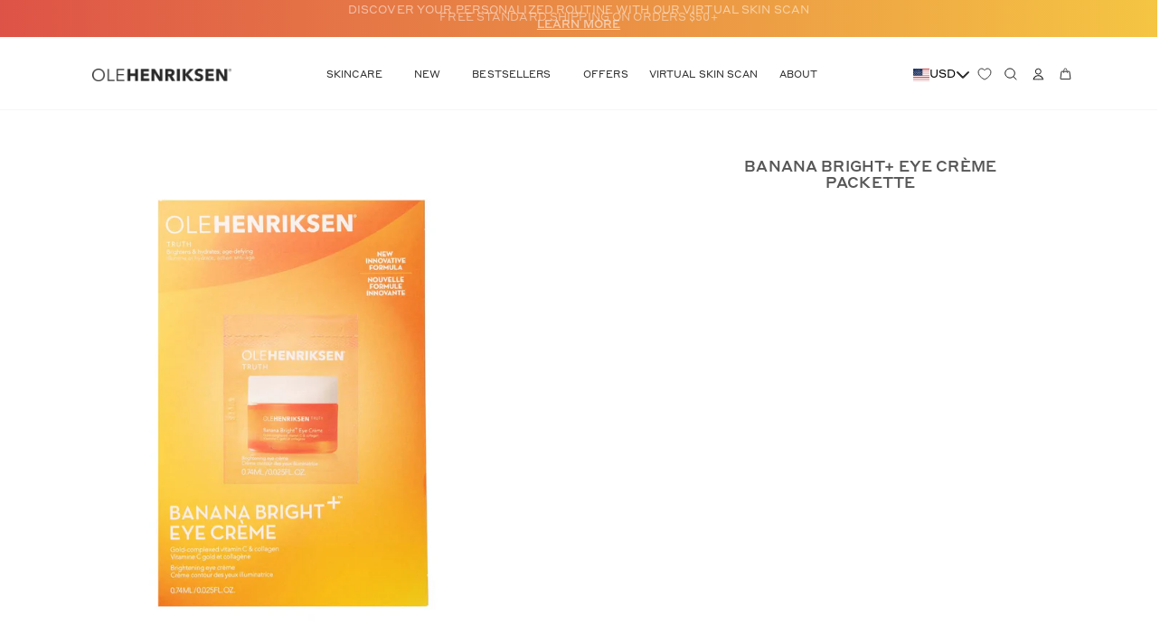

--- FILE ---
content_type: text/html; charset=utf-8
request_url: https://olehenriksen.com/products/banana-bright-eye-creme-packette-1
body_size: 85694
content:
<!doctype html>
<html class="no-js" lang="en">

<head>
  
    <!-- yottaa -->
  <script src="https://rapid-cdn.yottaa.com/rapid/lib/HH3agtFmgDAt8g.js"></script>

  
   
  <meta charset="utf-8">
  <meta http-equiv="X-UA-Compatible" content="IE=edge">
  <meta name="viewport" content="width=device-width, initial-scale=1, maximum-scale=1">
  <meta name="theme-color" content="">
  <link rel="canonical" href="https://olehenriksen.com/products/banana-bright-eye-creme-packette-1">
  <link rel="preconnect" href="https://cdn.shopify.com" crossorigin>
  <!-- Google Tag Manager dataLayer init -->
<script>window.dataLayer = window.dataLayer || [];</script>

  


  <script>
    window.dataLayer && window.dataLayer.push({
      hashed_email: undefined,
      login_status: 'Not Logged',
      page_subcategory: undefined,
      page_category: 'product',
      page_type: undefined,
      user_ID: undefined,
      country: 'US',
      language: 'EN',
    });
  </script>






  <!-- Google Tag Manager -->
  <script>(function(w,d,s,l,i){w[l]=w[l]||[];w[l].push({'gtm.start':
    new Date().getTime(),event:'gtm.js'});var f=d.getElementsByTagName(s)[0],
    j=d.createElement(s),dl=l!='dataLayer'?'&l='+l:'';j.async=true;j.src=
    'https://www.googletagmanager.com/gtm.js?id='+i+dl;f.parentNode.insertBefore(j,f);
    })(window,document,'script','dataLayer','GTM-KHB9QK5');</script>
  <!-- End Google Tag Manager -->


<link rel="icon" type="image/png" href="//olehenriksen.com/cdn/shop/files/favicon-oh_32x32.png?v=1658495717"><title>Banana Bright+ Eye Crème Packette</title>

  

  <style data-shopify>
  @font-face {
    font-family: 'Styrene A';
    src: url("//olehenriksen.com/cdn/shop/t/1038/assets/StyreneA-Regular.otf?v=46249304635972701601769016978") format("opentype");
    font-weight: normal;
    font-style: normal;
  }

  @font-face {
    font-family: 'Styrene A';
    src: url("//olehenriksen.com/cdn/shop/t/1038/assets/StyreneA-Medium.otf?v=87775485493305593791769016978") format("opentype");
    font-weight: bold;
    font-style: normal;
  }
</style>

  <style>
  :root {
    --color-neutral-100: #ffffff;
    --color-neutral-150: #f6f6f6;
    --color-neutral-200: #eeeeee;
    --color-neutral-250: #ececec;
    --color-neutral-300: #dddddd;
    --color-neutral-350: #A4A4A4;
    --color-neutral-400: #cccccc;
    --color-neutral-500: #999999;
    --color-neutral-550: #7e7e7e;
    --color-neutral-575: #5D5D5D;
    --color-neutral-600: #575757;
    --color-neutral-610: #555555;
    --color-neutral-650: #5d5d5d;
    --color-neutral-700: #3d3d3d;
    --color-neutral-800: #282828;
    --color-neutral-850: #222222;
    --color-neutral-880: #1d1d1d;
    --color-neutral-900: #000000;
    --color-neutral-black-3: #555555;

    --color-translucent-black-20: rgba(0, 0, 0, 0.2);
    --color-translucent-black-50: rgba(0, 0, 0, 0.5);
    --color-translucent-black-80: rgba(0, 0, 0, 0.8);
    --color-translucent-white-20: rgba(255, 255, 255, 0.2);
    --color-translucent-white-50: rgba(255, 255, 255, 0.5);
    --color-translucent-white-80: rgba(255, 255, 255, 0.8);
    --color-translucent-white-85: rgba(255, 255, 255, 0.85);

    --color-black: #000000;
    --color-white: #ffffff;
    --color-medium-gray: #5D5D5D;

    --color-brand-primary-1: #F5C543;
    --color-brand-primary-2: #EB8733;
    --color-brand-primary-3: #DE5547;
    --color-brand-primary-4: #FFFFFF;
    --color-brand-primary-5: #63AB51;
    --color-brand-primary-6: #4C60B7;
    --color-brand-primary-7: #BC8DC3;
    --color-brand-primary-8: #E8A936;
    --color-brand-primary-9: #FAE04C;
    --color-brand-primary-charcoal: #303030;
    --color-brand-primary-accent: #F0AA3B;

    --color-text-settings-1: var(--color-neutral-650);
    --color-text-settings-2: var(--color-neutral-600);
    --color-text-settings-3: var(--color-brand-primary-2);

    --color-success-light: #6FC05B;
    --color-success-medium: #128632;
    --color-success-dark: #457738;
    --color-accent: #FA4E4E;

    --color-warning-light: #F9D4B2;
    --color-warning-medium: #E37C3F;
    --color-warning-dark: #C96C36;

    --color-error: #DE5547;
    --color-error-light: #F8C9C9;
    --color-error-medium: #DE5547;
    --color-error-dark: #C04A3E;

    --font-heading-1: 'Styrene A', sans-serif;
    --font-heading-2: var(--font-heading-1);
    --font-body: 'Styrene A', sans-serif;

    --box-shadow-1: 0 2px 4px 0 rgba(0, 0, 0, 0.24);
    --box-shadow-2: 0 4px 8px 0 rgba(0, 0, 0, 0.16);
    --box-shadow-3: 0 8px 16px 0 rgba(0, 0, 0, 0.12);
    --box-shadow-4: 0 16px 24px 0 rgba(0, 0, 0, 0.12);

    
    --header-height-desktop: 3.25rem;
    --header-height-mobile: 0;
    
    --filter-bar-height: 3.9375rem;
  }
</style>

  <link href="//olehenriksen.com/cdn/shop/t/1038/assets/global.min.css?v=81203233597176834471769016957" rel="stylesheet" type="text/css" media="all" />
  <script src="//olehenriksen.com/cdn/shop/t/1038/assets/global.min.js?v=39683088664192181071769016957" defer="defer"></script>

  <script>window.performance && window.performance.mark && window.performance.mark('shopify.content_for_header.start');</script><meta name="facebook-domain-verification" content="c5mzifehz8au9ieo9v5lf7atewjixq">
<meta id="shopify-digital-wallet" name="shopify-digital-wallet" content="/61577855148/digital_wallets/dialog">
<meta name="shopify-checkout-api-token" content="e7914ca7de644ffdee0f9bd4010c4a5a">
<meta id="in-context-paypal-metadata" data-shop-id="61577855148" data-venmo-supported="true" data-environment="production" data-locale="en_US" data-paypal-v4="true" data-currency="USD">
<link rel="alternate" type="application/json+oembed" href="https://olehenriksen.com/products/banana-bright-eye-creme-packette-1.oembed">
<script async="async" src="/checkouts/internal/preloads.js?locale=en-US"></script>
<link rel="preconnect" href="https://shop.app" crossorigin="anonymous">
<script async="async" src="https://shop.app/checkouts/internal/preloads.js?locale=en-US&shop_id=61577855148" crossorigin="anonymous"></script>
<script id="apple-pay-shop-capabilities" type="application/json">{"shopId":61577855148,"countryCode":"US","currencyCode":"USD","merchantCapabilities":["supports3DS"],"merchantId":"gid:\/\/shopify\/Shop\/61577855148","merchantName":"Ole Henriksen","requiredBillingContactFields":["postalAddress","email","phone"],"requiredShippingContactFields":["postalAddress","email","phone"],"shippingType":"shipping","supportedNetworks":["visa","masterCard","amex","discover","elo","jcb"],"total":{"type":"pending","label":"Ole Henriksen","amount":"1.00"},"shopifyPaymentsEnabled":true,"supportsSubscriptions":true}</script>
<script id="shopify-features" type="application/json">{"accessToken":"e7914ca7de644ffdee0f9bd4010c4a5a","betas":["rich-media-storefront-analytics"],"domain":"olehenriksen.com","predictiveSearch":true,"shopId":61577855148,"locale":"en"}</script>
<script>var Shopify = Shopify || {};
Shopify.shop = "ole-henriksen-dev.myshopify.com";
Shopify.locale = "en";
Shopify.currency = {"active":"USD","rate":"1.0"};
Shopify.country = "US";
Shopify.theme = {"name":"[RC 3.4.1] 1.22 - 1.26 3-PC GWP ON $75+","id":149344092332,"schema_name":"Kendo","schema_version":"3.4.1","theme_store_id":null,"role":"main"};
Shopify.theme.handle = "null";
Shopify.theme.style = {"id":null,"handle":null};
Shopify.cdnHost = "olehenriksen.com/cdn";
Shopify.routes = Shopify.routes || {};
Shopify.routes.root = "/";</script>
<script type="module">!function(o){(o.Shopify=o.Shopify||{}).modules=!0}(window);</script>
<script>!function(o){function n(){var o=[];function n(){o.push(Array.prototype.slice.apply(arguments))}return n.q=o,n}var t=o.Shopify=o.Shopify||{};t.loadFeatures=n(),t.autoloadFeatures=n()}(window);</script>
<script>
  window.ShopifyPay = window.ShopifyPay || {};
  window.ShopifyPay.apiHost = "shop.app\/pay";
  window.ShopifyPay.redirectState = null;
</script>
<script id="shop-js-analytics" type="application/json">{"pageType":"product"}</script>
<script defer="defer" async type="module" src="//olehenriksen.com/cdn/shopifycloud/shop-js/modules/v2/client.init-shop-cart-sync_BT-GjEfc.en.esm.js"></script>
<script defer="defer" async type="module" src="//olehenriksen.com/cdn/shopifycloud/shop-js/modules/v2/chunk.common_D58fp_Oc.esm.js"></script>
<script defer="defer" async type="module" src="//olehenriksen.com/cdn/shopifycloud/shop-js/modules/v2/chunk.modal_xMitdFEc.esm.js"></script>
<script type="module">
  await import("//olehenriksen.com/cdn/shopifycloud/shop-js/modules/v2/client.init-shop-cart-sync_BT-GjEfc.en.esm.js");
await import("//olehenriksen.com/cdn/shopifycloud/shop-js/modules/v2/chunk.common_D58fp_Oc.esm.js");
await import("//olehenriksen.com/cdn/shopifycloud/shop-js/modules/v2/chunk.modal_xMitdFEc.esm.js");

  window.Shopify.SignInWithShop?.initShopCartSync?.({"fedCMEnabled":true,"windoidEnabled":true});

</script>
<script>
  window.Shopify = window.Shopify || {};
  if (!window.Shopify.featureAssets) window.Shopify.featureAssets = {};
  window.Shopify.featureAssets['shop-js'] = {"shop-cart-sync":["modules/v2/client.shop-cart-sync_DZOKe7Ll.en.esm.js","modules/v2/chunk.common_D58fp_Oc.esm.js","modules/v2/chunk.modal_xMitdFEc.esm.js"],"init-fed-cm":["modules/v2/client.init-fed-cm_B6oLuCjv.en.esm.js","modules/v2/chunk.common_D58fp_Oc.esm.js","modules/v2/chunk.modal_xMitdFEc.esm.js"],"shop-cash-offers":["modules/v2/client.shop-cash-offers_D2sdYoxE.en.esm.js","modules/v2/chunk.common_D58fp_Oc.esm.js","modules/v2/chunk.modal_xMitdFEc.esm.js"],"shop-login-button":["modules/v2/client.shop-login-button_QeVjl5Y3.en.esm.js","modules/v2/chunk.common_D58fp_Oc.esm.js","modules/v2/chunk.modal_xMitdFEc.esm.js"],"pay-button":["modules/v2/client.pay-button_DXTOsIq6.en.esm.js","modules/v2/chunk.common_D58fp_Oc.esm.js","modules/v2/chunk.modal_xMitdFEc.esm.js"],"shop-button":["modules/v2/client.shop-button_DQZHx9pm.en.esm.js","modules/v2/chunk.common_D58fp_Oc.esm.js","modules/v2/chunk.modal_xMitdFEc.esm.js"],"avatar":["modules/v2/client.avatar_BTnouDA3.en.esm.js"],"init-windoid":["modules/v2/client.init-windoid_CR1B-cfM.en.esm.js","modules/v2/chunk.common_D58fp_Oc.esm.js","modules/v2/chunk.modal_xMitdFEc.esm.js"],"init-shop-for-new-customer-accounts":["modules/v2/client.init-shop-for-new-customer-accounts_C_vY_xzh.en.esm.js","modules/v2/client.shop-login-button_QeVjl5Y3.en.esm.js","modules/v2/chunk.common_D58fp_Oc.esm.js","modules/v2/chunk.modal_xMitdFEc.esm.js"],"init-shop-email-lookup-coordinator":["modules/v2/client.init-shop-email-lookup-coordinator_BI7n9ZSv.en.esm.js","modules/v2/chunk.common_D58fp_Oc.esm.js","modules/v2/chunk.modal_xMitdFEc.esm.js"],"init-shop-cart-sync":["modules/v2/client.init-shop-cart-sync_BT-GjEfc.en.esm.js","modules/v2/chunk.common_D58fp_Oc.esm.js","modules/v2/chunk.modal_xMitdFEc.esm.js"],"shop-toast-manager":["modules/v2/client.shop-toast-manager_DiYdP3xc.en.esm.js","modules/v2/chunk.common_D58fp_Oc.esm.js","modules/v2/chunk.modal_xMitdFEc.esm.js"],"init-customer-accounts":["modules/v2/client.init-customer-accounts_D9ZNqS-Q.en.esm.js","modules/v2/client.shop-login-button_QeVjl5Y3.en.esm.js","modules/v2/chunk.common_D58fp_Oc.esm.js","modules/v2/chunk.modal_xMitdFEc.esm.js"],"init-customer-accounts-sign-up":["modules/v2/client.init-customer-accounts-sign-up_iGw4briv.en.esm.js","modules/v2/client.shop-login-button_QeVjl5Y3.en.esm.js","modules/v2/chunk.common_D58fp_Oc.esm.js","modules/v2/chunk.modal_xMitdFEc.esm.js"],"shop-follow-button":["modules/v2/client.shop-follow-button_CqMgW2wH.en.esm.js","modules/v2/chunk.common_D58fp_Oc.esm.js","modules/v2/chunk.modal_xMitdFEc.esm.js"],"checkout-modal":["modules/v2/client.checkout-modal_xHeaAweL.en.esm.js","modules/v2/chunk.common_D58fp_Oc.esm.js","modules/v2/chunk.modal_xMitdFEc.esm.js"],"shop-login":["modules/v2/client.shop-login_D91U-Q7h.en.esm.js","modules/v2/chunk.common_D58fp_Oc.esm.js","modules/v2/chunk.modal_xMitdFEc.esm.js"],"lead-capture":["modules/v2/client.lead-capture_BJmE1dJe.en.esm.js","modules/v2/chunk.common_D58fp_Oc.esm.js","modules/v2/chunk.modal_xMitdFEc.esm.js"],"payment-terms":["modules/v2/client.payment-terms_Ci9AEqFq.en.esm.js","modules/v2/chunk.common_D58fp_Oc.esm.js","modules/v2/chunk.modal_xMitdFEc.esm.js"]};
</script>
<script>(function() {
  var isLoaded = false;
  function asyncLoad() {
    if (isLoaded) return;
    isLoaded = true;
    var urls = ["https:\/\/str.rise-ai.com\/?shop=ole-henriksen-dev.myshopify.com","https:\/\/strn.rise-ai.com\/?shop=ole-henriksen-dev.myshopify.com","https:\/\/crossborder-integration.global-e.com\/resources\/js\/app?shop=ole-henriksen-dev.myshopify.com","\/\/cdn.shopify.com\/proxy\/b3e064b94a7e7bf41bd14bf709d9216ffd6b6b049838aee074599b106ec29bc3\/web.global-e.com\/merchant\/storefrontattributes?merchantid=1350\u0026shop=ole-henriksen-dev.myshopify.com\u0026sp-cache-control=cHVibGljLCBtYXgtYWdlPTkwMA","https:\/\/ecom-app.rakutenadvertising.io\/rakuten_advertising.js?shop=ole-henriksen-dev.myshopify.com","https:\/\/tag.rmp.rakuten.com\/112180.ct.js?shop=ole-henriksen-dev.myshopify.com","https:\/\/cdn.attn.tv\/oh\/dtag.js?shop=ole-henriksen-dev.myshopify.com"];
    for (var i = 0; i < urls.length; i++) {
      var s = document.createElement('script');
      s.type = 'text/javascript';
      s.async = true;
      s.src = urls[i];
      var x = document.getElementsByTagName('script')[0];
      x.parentNode.insertBefore(s, x);
    }
  };
  if(window.attachEvent) {
    window.attachEvent('onload', asyncLoad);
  } else {
    window.addEventListener('load', asyncLoad, false);
  }
})();</script>
<script id="__st">var __st={"a":61577855148,"offset":-28800,"reqid":"d44352cd-48c6-423f-9e73-d0554795566b-1769096305","pageurl":"olehenriksen.com\/products\/banana-bright-eye-creme-packette-1","u":"687772ae169d","p":"product","rtyp":"product","rid":7399196786860};</script>
<script>window.ShopifyPaypalV4VisibilityTracking = true;</script>
<script id="captcha-bootstrap">!function(){'use strict';const t='contact',e='account',n='new_comment',o=[[t,t],['blogs',n],['comments',n],[t,'customer']],c=[[e,'customer_login'],[e,'guest_login'],[e,'recover_customer_password'],[e,'create_customer']],r=t=>t.map((([t,e])=>`form[action*='/${t}']:not([data-nocaptcha='true']) input[name='form_type'][value='${e}']`)).join(','),a=t=>()=>t?[...document.querySelectorAll(t)].map((t=>t.form)):[];function s(){const t=[...o],e=r(t);return a(e)}const i='password',u='form_key',d=['recaptcha-v3-token','g-recaptcha-response','h-captcha-response',i],f=()=>{try{return window.sessionStorage}catch{return}},m='__shopify_v',_=t=>t.elements[u];function p(t,e,n=!1){try{const o=window.sessionStorage,c=JSON.parse(o.getItem(e)),{data:r}=function(t){const{data:e,action:n}=t;return t[m]||n?{data:e,action:n}:{data:t,action:n}}(c);for(const[e,n]of Object.entries(r))t.elements[e]&&(t.elements[e].value=n);n&&o.removeItem(e)}catch(o){console.error('form repopulation failed',{error:o})}}const l='form_type',E='cptcha';function T(t){t.dataset[E]=!0}const w=window,h=w.document,L='Shopify',v='ce_forms',y='captcha';let A=!1;((t,e)=>{const n=(g='f06e6c50-85a8-45c8-87d0-21a2b65856fe',I='https://cdn.shopify.com/shopifycloud/storefront-forms-hcaptcha/ce_storefront_forms_captcha_hcaptcha.v1.5.2.iife.js',D={infoText:'Protected by hCaptcha',privacyText:'Privacy',termsText:'Terms'},(t,e,n)=>{const o=w[L][v],c=o.bindForm;if(c)return c(t,g,e,D).then(n);var r;o.q.push([[t,g,e,D],n]),r=I,A||(h.body.append(Object.assign(h.createElement('script'),{id:'captcha-provider',async:!0,src:r})),A=!0)});var g,I,D;w[L]=w[L]||{},w[L][v]=w[L][v]||{},w[L][v].q=[],w[L][y]=w[L][y]||{},w[L][y].protect=function(t,e){n(t,void 0,e),T(t)},Object.freeze(w[L][y]),function(t,e,n,w,h,L){const[v,y,A,g]=function(t,e,n){const i=e?o:[],u=t?c:[],d=[...i,...u],f=r(d),m=r(i),_=r(d.filter((([t,e])=>n.includes(e))));return[a(f),a(m),a(_),s()]}(w,h,L),I=t=>{const e=t.target;return e instanceof HTMLFormElement?e:e&&e.form},D=t=>v().includes(t);t.addEventListener('submit',(t=>{const e=I(t);if(!e)return;const n=D(e)&&!e.dataset.hcaptchaBound&&!e.dataset.recaptchaBound,o=_(e),c=g().includes(e)&&(!o||!o.value);(n||c)&&t.preventDefault(),c&&!n&&(function(t){try{if(!f())return;!function(t){const e=f();if(!e)return;const n=_(t);if(!n)return;const o=n.value;o&&e.removeItem(o)}(t);const e=Array.from(Array(32),(()=>Math.random().toString(36)[2])).join('');!function(t,e){_(t)||t.append(Object.assign(document.createElement('input'),{type:'hidden',name:u})),t.elements[u].value=e}(t,e),function(t,e){const n=f();if(!n)return;const o=[...t.querySelectorAll(`input[type='${i}']`)].map((({name:t})=>t)),c=[...d,...o],r={};for(const[a,s]of new FormData(t).entries())c.includes(a)||(r[a]=s);n.setItem(e,JSON.stringify({[m]:1,action:t.action,data:r}))}(t,e)}catch(e){console.error('failed to persist form',e)}}(e),e.submit())}));const S=(t,e)=>{t&&!t.dataset[E]&&(n(t,e.some((e=>e===t))),T(t))};for(const o of['focusin','change'])t.addEventListener(o,(t=>{const e=I(t);D(e)&&S(e,y())}));const B=e.get('form_key'),M=e.get(l),P=B&&M;t.addEventListener('DOMContentLoaded',(()=>{const t=y();if(P)for(const e of t)e.elements[l].value===M&&p(e,B);[...new Set([...A(),...v().filter((t=>'true'===t.dataset.shopifyCaptcha))])].forEach((e=>S(e,t)))}))}(h,new URLSearchParams(w.location.search),n,t,e,['guest_login'])})(!0,!0)}();</script>
<script integrity="sha256-4kQ18oKyAcykRKYeNunJcIwy7WH5gtpwJnB7kiuLZ1E=" data-source-attribution="shopify.loadfeatures" defer="defer" src="//olehenriksen.com/cdn/shopifycloud/storefront/assets/storefront/load_feature-a0a9edcb.js" crossorigin="anonymous"></script>
<script crossorigin="anonymous" defer="defer" src="//olehenriksen.com/cdn/shopifycloud/storefront/assets/shopify_pay/storefront-65b4c6d7.js?v=20250812"></script>
<script data-source-attribution="shopify.dynamic_checkout.dynamic.init">var Shopify=Shopify||{};Shopify.PaymentButton=Shopify.PaymentButton||{isStorefrontPortableWallets:!0,init:function(){window.Shopify.PaymentButton.init=function(){};var t=document.createElement("script");t.src="https://olehenriksen.com/cdn/shopifycloud/portable-wallets/latest/portable-wallets.en.js",t.type="module",document.head.appendChild(t)}};
</script>
<script data-source-attribution="shopify.dynamic_checkout.buyer_consent">
  function portableWalletsHideBuyerConsent(e){var t=document.getElementById("shopify-buyer-consent"),n=document.getElementById("shopify-subscription-policy-button");t&&n&&(t.classList.add("hidden"),t.setAttribute("aria-hidden","true"),n.removeEventListener("click",e))}function portableWalletsShowBuyerConsent(e){var t=document.getElementById("shopify-buyer-consent"),n=document.getElementById("shopify-subscription-policy-button");t&&n&&(t.classList.remove("hidden"),t.removeAttribute("aria-hidden"),n.addEventListener("click",e))}window.Shopify?.PaymentButton&&(window.Shopify.PaymentButton.hideBuyerConsent=portableWalletsHideBuyerConsent,window.Shopify.PaymentButton.showBuyerConsent=portableWalletsShowBuyerConsent);
</script>
<script data-source-attribution="shopify.dynamic_checkout.cart.bootstrap">document.addEventListener("DOMContentLoaded",(function(){function t(){return document.querySelector("shopify-accelerated-checkout-cart, shopify-accelerated-checkout")}if(t())Shopify.PaymentButton.init();else{new MutationObserver((function(e,n){t()&&(Shopify.PaymentButton.init(),n.disconnect())})).observe(document.body,{childList:!0,subtree:!0})}}));
</script>
<link id="shopify-accelerated-checkout-styles" rel="stylesheet" media="screen" href="https://olehenriksen.com/cdn/shopifycloud/portable-wallets/latest/accelerated-checkout-backwards-compat.css" crossorigin="anonymous">
<style id="shopify-accelerated-checkout-cart">
        #shopify-buyer-consent {
  margin-top: 1em;
  display: inline-block;
  width: 100%;
}

#shopify-buyer-consent.hidden {
  display: none;
}

#shopify-subscription-policy-button {
  background: none;
  border: none;
  padding: 0;
  text-decoration: underline;
  font-size: inherit;
  cursor: pointer;
}

#shopify-subscription-policy-button::before {
  box-shadow: none;
}

      </style>

<script>window.performance && window.performance.mark && window.performance.mark('shopify.content_for_header.end');</script>

  <script>document.documentElement.className = document.documentElement.className.replace('no-js', 'js');</script>
  <script>
  (function () {
    try {
      var currentUrl = new URL(window.location.href);
      var params = currentUrl.searchParams;

      var hasPromoCode = params.has('promo_code');
      if (!hasPromoCode) return;

      var hasKiteCampaign = params.has('kite_campaign');
      var promoValue = params.get('promo_code');

      params.delete('promo_code');
      if (!hasKiteCampaign) {
        params.set('kite_campaign', promoValue || '');
      }

      var paramsString = params.toString();
      var newUrl = paramsString
        ? currentUrl.pathname + '?' + paramsString + currentUrl.hash
        : currentUrl.pathname + currentUrl.hash;

      var reloadFlagKey = 'kite_campaign_migrated';
      var alreadyReloaded = sessionStorage.getItem(reloadFlagKey) === '1';

      if (!hasKiteCampaign && !alreadyReloaded) {
        sessionStorage.setItem(reloadFlagKey, '1');
        window.location.replace(newUrl);
        return;
      }

      window.history.replaceState(null, document.title, newUrl);

      try {
        window.dispatchEvent(new CustomEvent('kite_campaign_param_updated'));
      } catch (e) {}
    } catch (e) {
      console.error(e);
    }
  })();
</script>

  
    

<script src="https://snapui.searchspring.io/63gkvh/bundle.js" id="searchspring-context" defer>
	
		template = "product.non-sellable";
	format = "${{amount }}";
</script>
  

  


<script>
    window.og_settings = (()=> {
      var product_discounts = {};
      
      
        product_discounts['41853239918764'] = {};
        
      

      return {
        "product": "41853239918764",
        "cart": {
          "products": []
        },
        "product_discounts": product_discounts
      };
    })()
  
  window.ogShopifyConfig = {customer: null,settings: {
      reloadCart: true,
      blockGuestCheckout: false,
      gateway: "shopifyPayments",
      shouldUseSafeAssets: true,
      useCartOfferUpdates: undefined,
      consentText: encodeURI(
        'I understand that I&apos;m agreeing to a subscription. It will renew at the price and frequency listed until it ends or is <a class="link--small" data-modal="true" data-title-text="%{subscription_policy}" href="%{policy_href}">cancelled</a>. '
      ),
      consentWarning: 'Translation missing: en.shopify.checkout.field_errors.subscription_agreement_blank',
    }
  }
</script>
<script type="text/javascript" src="https://static.ordergroove.com/21f0cbd0dd0311eca677aab834568d16/main.js"></script>


  <script
    src="https://js.afterpay.com/afterpay-1.x.js"
    id="afterpay-placement-script"
    data-min="10"
    data-max="2000"
    async>
  </script>

  
<link rel="stylesheet" type="text/css" href="https://crossborder-integration.global-e.com/resources/css/1350/US"/>
<script>
    GLBE_PARAMS = {
        appUrl: "https://crossborder-integration.global-e.com/",
        pixelUrl: "https://utils.global-e.com",
        pixelEnabled: true,
        geAppUrl: "https://web.global-e.com/",
        env: "Production",
        geCDNUrl: "https://webservices.global-e.com/",
        apiUrl: "https://api.global-e.com/",
        emi: "8uef",
        mid: "1350",
        hiddenElements: ".ge-hide,.afterpay-paragraph,form[action='https://payments.amazon.com/checkout/signin']",
        countryCode: "US",
        countryName: "United States",
        currencyCode: "USD",
        currencyName: "United States Dollar",
        locale: "en",
        operatedCountries: ["CR"],
        allowedCountries: [{ code: 'AL', name: 'Albania' }, { code: 'DZ', name: 'Algeria' }, { code: 'AD', name: 'Andorra' }, { code: 'AO', name: 'Angola' }, { code: 'AI', name: 'Anguilla' }, { code: 'AG', name: 'Antigua &amp; Barbuda' }, { code: 'AR', name: 'Argentina' }, { code: 'AM', name: 'Armenia' }, { code: 'AW', name: 'Aruba' }, { code: 'AU', name: 'Australia' }, { code: 'AT', name: 'Austria' }, { code: 'AZ', name: 'Azerbaijan' }, { code: 'BS', name: 'Bahamas' }, { code: 'BH', name: 'Bahrain' }, { code: 'BD', name: 'Bangladesh' }, { code: 'BB', name: 'Barbados' }, { code: 'BE', name: 'Belgium' }, { code: 'BZ', name: 'Belize' }, { code: 'BJ', name: 'Benin' }, { code: 'BM', name: 'Bermuda' }, { code: 'BT', name: 'Bhutan' }, { code: 'BO', name: 'Bolivia' }, { code: 'BA', name: 'Bosnia &amp; Herzegovina' }, { code: 'BW', name: 'Botswana' }, { code: 'BR', name: 'Brazil' }, { code: 'VG', name: 'British Virgin Islands' }, { code: 'BN', name: 'Brunei' }, { code: 'BG', name: 'Bulgaria' }, { code: 'BF', name: 'Burkina Faso' }, { code: 'BI', name: 'Burundi' }, { code: 'KH', name: 'Cambodia' }, { code: 'CM', name: 'Cameroon' }, { code: 'CA', name: 'Canada' }, { code: 'CV', name: 'Cape Verde' }, { code: 'BQ', name: 'Caribbean Netherlands' }, { code: 'KY', name: 'Cayman Islands' }, { code: 'TD', name: 'Chad' }, { code: 'CL', name: 'Chile' }, { code: 'CO', name: 'Colombia' }, { code: 'KM', name: 'Comoros' }, { code: 'CG', name: 'Congo - Brazzaville' }, { code: 'CK', name: 'Cook Islands' }, { code: 'CR', name: 'Costa Rica' }, { code: 'CI', name: 'Côte d’Ivoire' }, { code: 'HR', name: 'Croatia' }, { code: 'CW', name: 'Curaçao' }, { code: 'CY', name: 'Cyprus' }, { code: 'CZ', name: 'Czechia' }, { code: 'DK', name: 'Denmark' }, { code: 'DJ', name: 'Djibouti' }, { code: 'DM', name: 'Dominica' }, { code: 'DO', name: 'Dominican Republic' }, { code: 'EC', name: 'Ecuador' }, { code: 'EG', name: 'Egypt' }, { code: 'SV', name: 'El Salvador' }, { code: 'GQ', name: 'Equatorial Guinea' }, { code: 'EE', name: 'Estonia' }, { code: 'SZ', name: 'Eswatini' }, { code: 'ET', name: 'Ethiopia' }, { code: 'FK', name: 'Falkland Islands' }, { code: 'FJ', name: 'Fiji' }, { code: 'FI', name: 'Finland' }, { code: 'FR', name: 'France' }, { code: 'GF', name: 'French Guiana' }, { code: 'PF', name: 'French Polynesia' }, { code: 'GA', name: 'Gabon' }, { code: 'GM', name: 'Gambia' }, { code: 'GE', name: 'Georgia' }, { code: 'DE', name: 'Germany' }, { code: 'GH', name: 'Ghana' }, { code: 'GI', name: 'Gibraltar' }, { code: 'GR', name: 'Greece' }, { code: 'GD', name: 'Grenada' }, { code: 'GP', name: 'Guadeloupe' }, { code: 'GT', name: 'Guatemala' }, { code: 'GG', name: 'Guernsey' }, { code: 'GN', name: 'Guinea' }, { code: 'GW', name: 'Guinea-Bissau' }, { code: 'GY', name: 'Guyana' }, { code: 'HT', name: 'Haiti' }, { code: 'HN', name: 'Honduras' }, { code: 'HK', name: 'Hong Kong SAR' }, { code: 'HU', name: 'Hungary' }, { code: 'IS', name: 'Iceland' }, { code: 'IN', name: 'India' }, { code: 'ID', name: 'Indonesia' }, { code: 'IE', name: 'Ireland' }, { code: 'IM', name: 'Isle of Man' }, { code: 'IL', name: 'Israel' }, { code: 'IT', name: 'Italy' }, { code: 'JM', name: 'Jamaica' }, { code: 'JP', name: 'Japan' }, { code: 'JE', name: 'Jersey' }, { code: 'JO', name: 'Jordan' }, { code: 'KE', name: 'Kenya' }, { code: 'KI', name: 'Kiribati' }, { code: 'KW', name: 'Kuwait' }, { code: 'KG', name: 'Kyrgyzstan' }, { code: 'LA', name: 'Laos' }, { code: 'LV', name: 'Latvia' }, { code: 'LB', name: 'Lebanon' }, { code: 'LS', name: 'Lesotho' }, { code: 'LR', name: 'Liberia' }, { code: 'LI', name: 'Liechtenstein' }, { code: 'LT', name: 'Lithuania' }, { code: 'LU', name: 'Luxembourg' }, { code: 'MO', name: 'Macao SAR' }, { code: 'MG', name: 'Madagascar' }, { code: 'MW', name: 'Malawi' }, { code: 'MY', name: 'Malaysia' }, { code: 'MV', name: 'Maldives' }, { code: 'MT', name: 'Malta' }, { code: 'MQ', name: 'Martinique' }, { code: 'MR', name: 'Mauritania' }, { code: 'MU', name: 'Mauritius' }, { code: 'YT', name: 'Mayotte' }, { code: 'MX', name: 'Mexico' }, { code: 'MD', name: 'Moldova' }, { code: 'MC', name: 'Monaco' }, { code: 'MN', name: 'Mongolia' }, { code: 'ME', name: 'Montenegro' }, { code: 'MS', name: 'Montserrat' }, { code: 'MA', name: 'Morocco' }, { code: 'MZ', name: 'Mozambique' }, { code: 'NA', name: 'Namibia' }, { code: 'NR', name: 'Nauru' }, { code: 'NP', name: 'Nepal' }, { code: 'NL', name: 'Netherlands' }, { code: 'NC', name: 'New Caledonia' }, { code: 'NZ', name: 'New Zealand' }, { code: 'NI', name: 'Nicaragua' }, { code: 'NG', name: 'Nigeria' }, { code: 'NU', name: 'Niue' }, { code: 'MK', name: 'North Macedonia' }, { code: 'OM', name: 'Oman' }, { code: 'PK', name: 'Pakistan' }, { code: 'PA', name: 'Panama' }, { code: 'PG', name: 'Papua New Guinea' }, { code: 'PY', name: 'Paraguay' }, { code: 'PE', name: 'Peru' }, { code: 'PH', name: 'Philippines' }, { code: 'PL', name: 'Poland' }, { code: 'PT', name: 'Portugal' }, { code: 'QA', name: 'Qatar' }, { code: 'RE', name: 'Réunion' }, { code: 'RO', name: 'Romania' }, { code: 'RW', name: 'Rwanda' }, { code: 'WS', name: 'Samoa' }, { code: 'SM', name: 'San Marino' }, { code: 'ST', name: 'São Tomé &amp; Príncipe' }, { code: 'SA', name: 'Saudi Arabia' }, { code: 'SN', name: 'Senegal' }, { code: 'RS', name: 'Serbia' }, { code: 'SC', name: 'Seychelles' }, { code: 'SL', name: 'Sierra Leone' }, { code: 'SG', name: 'Singapore' }, { code: 'SX', name: 'Sint Maarten' }, { code: 'SK', name: 'Slovakia' }, { code: 'SI', name: 'Slovenia' }, { code: 'SB', name: 'Solomon Islands' }, { code: 'ZA', name: 'South Africa' }, { code: 'KR', name: 'South Korea' }, { code: 'ES', name: 'Spain' }, { code: 'LK', name: 'Sri Lanka' }, { code: 'BL', name: 'St. Barthélemy' }, { code: 'SH', name: 'St. Helena' }, { code: 'KN', name: 'St. Kitts &amp; Nevis' }, { code: 'LC', name: 'St. Lucia' }, { code: 'MF', name: 'St. Martin' }, { code: 'VC', name: 'St. Vincent &amp; Grenadines' }, { code: 'SR', name: 'Suriname' }, { code: 'CH', name: 'Switzerland' }, { code: 'TW', name: 'Taiwan' }, { code: 'TZ', name: 'Tanzania' }, { code: 'TH', name: 'Thailand' }, { code: 'TL', name: 'Timor-Leste' }, { code: 'TG', name: 'Togo' }, { code: 'TO', name: 'Tonga' }, { code: 'TT', name: 'Trinidad &amp; Tobago' }, { code: 'TN', name: 'Tunisia' }, { code: 'TC', name: 'Turks &amp; Caicos Islands' }, { code: 'TV', name: 'Tuvalu' }, { code: 'UG', name: 'Uganda' }, { code: 'AE', name: 'United Arab Emirates' }, { code: 'GB', name: 'United Kingdom' }, { code: 'US', name: 'United States' }, { code: 'UY', name: 'Uruguay' }, { code: 'UZ', name: 'Uzbekistan' }, { code: 'VU', name: 'Vanuatu' }, { code: 'VA', name: 'Vatican City' }, { code: 'VE', name: 'Venezuela' }, { code: 'VN', name: 'Vietnam' }, { code: 'ZM', name: 'Zambia' }, { code: 'ZW', name: 'Zimbabwe' }, ],
        c1Enabled:"False",
        siteId: "7ce243a1e1a2",
        isTokenEnabled: "true",
};
</script>

  
<!-- DNSS -->
<link rel="stylesheet" type="text/css" href="https://urldefense.com/v3/__https://cdn.clarip.com/kendo/donotsell/assets/css/donotsell-extended.min.css__;!!Lt0KOR8!Q10n7qCNuSYJQUkjR-h1b_mFo4KGurkib4ta96RPdnf-9HrPbvpUHBJyWl_arKMC0My4v8Ow0Sp8O_oOniI$ " /> <script> var globalDnsDeployment = false; var claripHost = "kendo.clarip.com"; var claripCdnHost = "cdn.clarip.com"; var clientName = "kendo"; var clientIdentifier = 'f184ba2f70fe4424c09f'; </script> <script src="https://urldefense.com/v3/__https://cdn.clarip.com/kendo/donotsell/assets/js/donotsell-block.min.js__;!!Lt0KOR8!Q10n7qCNuSYJQUkjR-h1b_mFo4KGurkib4ta96RPdnf-9HrPbvpUHBJyWl_arKMC0My4v8Ow0Sp8cBcxyaQ$ "></script>
<!-- /DNSS -->


  <!-- Clarip Integration: Cookie Banner and Popup -->
  <link rel="stylesheet" type="text/css" href="//cdn.clarip.com/kendo/cookieconsent/assets/css/cookieconsent.min.css" /><script src="//cdn.clarip.com/kendo/cookieconsent/assets/js/cookieconsent.min.js"></script> <script> var claripCdnHost = "cdn.clarip.com"; var claripClientName = "kendo"; var claripCookieConsentHost = "kendo.clarip.com"; var claripCookieManagerIdentifier = "06ff113017aacf7f147f"; </script> <script src="//cdn.clarip.com/kendo/cookieconsent/assets/js/clarip-cookie-manager.min.js"></script>
  <!-- Clarip Integration: Cookie Banner and Popup end -->


<!-- BEGIN app block: shopify://apps/yotpo-product-reviews/blocks/settings/eb7dfd7d-db44-4334-bc49-c893b51b36cf -->


  <script type="text/javascript" src="https://cdn-widgetsrepository.yotpo.com/v1/loader/eEgpPzBZusAXrXgLzWNhAJ6yM7P3XEnyRrdRAovz?languageCode=en" async></script>



  
<!-- END app block --><!-- BEGIN app block: shopify://apps/klaviyo-email-marketing-sms/blocks/klaviyo-onsite-embed/2632fe16-c075-4321-a88b-50b567f42507 -->












  <script async src="https://static.klaviyo.com/onsite/js/Q5rmwi/klaviyo.js?company_id=Q5rmwi"></script>
  <script>!function(){if(!window.klaviyo){window._klOnsite=window._klOnsite||[];try{window.klaviyo=new Proxy({},{get:function(n,i){return"push"===i?function(){var n;(n=window._klOnsite).push.apply(n,arguments)}:function(){for(var n=arguments.length,o=new Array(n),w=0;w<n;w++)o[w]=arguments[w];var t="function"==typeof o[o.length-1]?o.pop():void 0,e=new Promise((function(n){window._klOnsite.push([i].concat(o,[function(i){t&&t(i),n(i)}]))}));return e}}})}catch(n){window.klaviyo=window.klaviyo||[],window.klaviyo.push=function(){var n;(n=window._klOnsite).push.apply(n,arguments)}}}}();</script>

  
    <script id="viewed_product">
      if (item == null) {
        var _learnq = _learnq || [];

        var MetafieldReviews = null
        var MetafieldYotpoRating = null
        var MetafieldYotpoCount = null
        var MetafieldLooxRating = null
        var MetafieldLooxCount = null
        var okendoProduct = null
        var okendoProductReviewCount = null
        var okendoProductReviewAverageValue = null
        try {
          // The following fields are used for Customer Hub recently viewed in order to add reviews.
          // This information is not part of __kla_viewed. Instead, it is part of __kla_viewed_reviewed_items
          MetafieldReviews = {"rating":{"scale_min":"1.0","scale_max":"5.0","value":"4.5"},"rating_count":2};
          MetafieldYotpoRating = "4.5"
          MetafieldYotpoCount = "2"
          MetafieldLooxRating = null
          MetafieldLooxCount = null

          okendoProduct = null
          // If the okendo metafield is not legacy, it will error, which then requires the new json formatted data
          if (okendoProduct && 'error' in okendoProduct) {
            okendoProduct = null
          }
          okendoProductReviewCount = okendoProduct ? okendoProduct.reviewCount : null
          okendoProductReviewAverageValue = okendoProduct ? okendoProduct.reviewAverageValue : null
        } catch (error) {
          console.error('Error in Klaviyo onsite reviews tracking:', error);
        }

        var item = {
          Name: "Banana Bright+ Eye Crème Packette",
          ProductID: 7399196786860,
          Categories: ["NSGs","SAMPLE PACKETTES","Shop","Shop All"],
          ImageURL: "https://olehenriksen.com/cdn/shop/files/OH_SILO_PACKETTE_BANANA_BRIGHT_EYE_CREME_grande.jpg?v=1714081169",
          URL: "https://olehenriksen.com/products/banana-bright-eye-creme-packette-1",
          Brand: "OleHenriksen",
          Price: "$1.00",
          Value: "1.00",
          CompareAtPrice: "$0.00"
        };
        _learnq.push(['track', 'Viewed Product', item]);
        _learnq.push(['trackViewedItem', {
          Title: item.Name,
          ItemId: item.ProductID,
          Categories: item.Categories,
          ImageUrl: item.ImageURL,
          Url: item.URL,
          Metadata: {
            Brand: item.Brand,
            Price: item.Price,
            Value: item.Value,
            CompareAtPrice: item.CompareAtPrice
          },
          metafields:{
            reviews: MetafieldReviews,
            yotpo:{
              rating: MetafieldYotpoRating,
              count: MetafieldYotpoCount,
            },
            loox:{
              rating: MetafieldLooxRating,
              count: MetafieldLooxCount,
            },
            okendo: {
              rating: okendoProductReviewAverageValue,
              count: okendoProductReviewCount,
            }
          }
        }]);
      }
    </script>
  




  <script>
    window.klaviyoReviewsProductDesignMode = false
  </script>







<!-- END app block --><script src="https://cdn.shopify.com/extensions/019b292d-ceb8-7037-b0c5-00aea76a7e08/ordergroove-subscriptions-7/assets/pdp-offer-block.js" type="text/javascript" defer="defer"></script>
<meta property="og:image" content="https://cdn.shopify.com/s/files/1/0615/7785/5148/files/OH_SILO_PACKETTE_BANANA_BRIGHT_EYE_CREME.jpg?v=1714081169" />
<meta property="og:image:secure_url" content="https://cdn.shopify.com/s/files/1/0615/7785/5148/files/OH_SILO_PACKETTE_BANANA_BRIGHT_EYE_CREME.jpg?v=1714081169" />
<meta property="og:image:width" content="1500" />
<meta property="og:image:height" content="1500" />
<link href="https://monorail-edge.shopifysvc.com" rel="dns-prefetch">
<script>(function(){if ("sendBeacon" in navigator && "performance" in window) {try {var session_token_from_headers = performance.getEntriesByType('navigation')[0].serverTiming.find(x => x.name == '_s').description;} catch {var session_token_from_headers = undefined;}var session_cookie_matches = document.cookie.match(/_shopify_s=([^;]*)/);var session_token_from_cookie = session_cookie_matches && session_cookie_matches.length === 2 ? session_cookie_matches[1] : "";var session_token = session_token_from_headers || session_token_from_cookie || "";function handle_abandonment_event(e) {var entries = performance.getEntries().filter(function(entry) {return /monorail-edge.shopifysvc.com/.test(entry.name);});if (!window.abandonment_tracked && entries.length === 0) {window.abandonment_tracked = true;var currentMs = Date.now();var navigation_start = performance.timing.navigationStart;var payload = {shop_id: 61577855148,url: window.location.href,navigation_start,duration: currentMs - navigation_start,session_token,page_type: "product"};window.navigator.sendBeacon("https://monorail-edge.shopifysvc.com/v1/produce", JSON.stringify({schema_id: "online_store_buyer_site_abandonment/1.1",payload: payload,metadata: {event_created_at_ms: currentMs,event_sent_at_ms: currentMs}}));}}window.addEventListener('pagehide', handle_abandonment_event);}}());</script>
<script id="web-pixels-manager-setup">(function e(e,d,r,n,o){if(void 0===o&&(o={}),!Boolean(null===(a=null===(i=window.Shopify)||void 0===i?void 0:i.analytics)||void 0===a?void 0:a.replayQueue)){var i,a;window.Shopify=window.Shopify||{};var t=window.Shopify;t.analytics=t.analytics||{};var s=t.analytics;s.replayQueue=[],s.publish=function(e,d,r){return s.replayQueue.push([e,d,r]),!0};try{self.performance.mark("wpm:start")}catch(e){}var l=function(){var e={modern:/Edge?\/(1{2}[4-9]|1[2-9]\d|[2-9]\d{2}|\d{4,})\.\d+(\.\d+|)|Firefox\/(1{2}[4-9]|1[2-9]\d|[2-9]\d{2}|\d{4,})\.\d+(\.\d+|)|Chrom(ium|e)\/(9{2}|\d{3,})\.\d+(\.\d+|)|(Maci|X1{2}).+ Version\/(15\.\d+|(1[6-9]|[2-9]\d|\d{3,})\.\d+)([,.]\d+|)( \(\w+\)|)( Mobile\/\w+|) Safari\/|Chrome.+OPR\/(9{2}|\d{3,})\.\d+\.\d+|(CPU[ +]OS|iPhone[ +]OS|CPU[ +]iPhone|CPU IPhone OS|CPU iPad OS)[ +]+(15[._]\d+|(1[6-9]|[2-9]\d|\d{3,})[._]\d+)([._]\d+|)|Android:?[ /-](13[3-9]|1[4-9]\d|[2-9]\d{2}|\d{4,})(\.\d+|)(\.\d+|)|Android.+Firefox\/(13[5-9]|1[4-9]\d|[2-9]\d{2}|\d{4,})\.\d+(\.\d+|)|Android.+Chrom(ium|e)\/(13[3-9]|1[4-9]\d|[2-9]\d{2}|\d{4,})\.\d+(\.\d+|)|SamsungBrowser\/([2-9]\d|\d{3,})\.\d+/,legacy:/Edge?\/(1[6-9]|[2-9]\d|\d{3,})\.\d+(\.\d+|)|Firefox\/(5[4-9]|[6-9]\d|\d{3,})\.\d+(\.\d+|)|Chrom(ium|e)\/(5[1-9]|[6-9]\d|\d{3,})\.\d+(\.\d+|)([\d.]+$|.*Safari\/(?![\d.]+ Edge\/[\d.]+$))|(Maci|X1{2}).+ Version\/(10\.\d+|(1[1-9]|[2-9]\d|\d{3,})\.\d+)([,.]\d+|)( \(\w+\)|)( Mobile\/\w+|) Safari\/|Chrome.+OPR\/(3[89]|[4-9]\d|\d{3,})\.\d+\.\d+|(CPU[ +]OS|iPhone[ +]OS|CPU[ +]iPhone|CPU IPhone OS|CPU iPad OS)[ +]+(10[._]\d+|(1[1-9]|[2-9]\d|\d{3,})[._]\d+)([._]\d+|)|Android:?[ /-](13[3-9]|1[4-9]\d|[2-9]\d{2}|\d{4,})(\.\d+|)(\.\d+|)|Mobile Safari.+OPR\/([89]\d|\d{3,})\.\d+\.\d+|Android.+Firefox\/(13[5-9]|1[4-9]\d|[2-9]\d{2}|\d{4,})\.\d+(\.\d+|)|Android.+Chrom(ium|e)\/(13[3-9]|1[4-9]\d|[2-9]\d{2}|\d{4,})\.\d+(\.\d+|)|Android.+(UC? ?Browser|UCWEB|U3)[ /]?(15\.([5-9]|\d{2,})|(1[6-9]|[2-9]\d|\d{3,})\.\d+)\.\d+|SamsungBrowser\/(5\.\d+|([6-9]|\d{2,})\.\d+)|Android.+MQ{2}Browser\/(14(\.(9|\d{2,})|)|(1[5-9]|[2-9]\d|\d{3,})(\.\d+|))(\.\d+|)|K[Aa][Ii]OS\/(3\.\d+|([4-9]|\d{2,})\.\d+)(\.\d+|)/},d=e.modern,r=e.legacy,n=navigator.userAgent;return n.match(d)?"modern":n.match(r)?"legacy":"unknown"}(),u="modern"===l?"modern":"legacy",c=(null!=n?n:{modern:"",legacy:""})[u],f=function(e){return[e.baseUrl,"/wpm","/b",e.hashVersion,"modern"===e.buildTarget?"m":"l",".js"].join("")}({baseUrl:d,hashVersion:r,buildTarget:u}),m=function(e){var d=e.version,r=e.bundleTarget,n=e.surface,o=e.pageUrl,i=e.monorailEndpoint;return{emit:function(e){var a=e.status,t=e.errorMsg,s=(new Date).getTime(),l=JSON.stringify({metadata:{event_sent_at_ms:s},events:[{schema_id:"web_pixels_manager_load/3.1",payload:{version:d,bundle_target:r,page_url:o,status:a,surface:n,error_msg:t},metadata:{event_created_at_ms:s}}]});if(!i)return console&&console.warn&&console.warn("[Web Pixels Manager] No Monorail endpoint provided, skipping logging."),!1;try{return self.navigator.sendBeacon.bind(self.navigator)(i,l)}catch(e){}var u=new XMLHttpRequest;try{return u.open("POST",i,!0),u.setRequestHeader("Content-Type","text/plain"),u.send(l),!0}catch(e){return console&&console.warn&&console.warn("[Web Pixels Manager] Got an unhandled error while logging to Monorail."),!1}}}}({version:r,bundleTarget:l,surface:e.surface,pageUrl:self.location.href,monorailEndpoint:e.monorailEndpoint});try{o.browserTarget=l,function(e){var d=e.src,r=e.async,n=void 0===r||r,o=e.onload,i=e.onerror,a=e.sri,t=e.scriptDataAttributes,s=void 0===t?{}:t,l=document.createElement("script"),u=document.querySelector("head"),c=document.querySelector("body");if(l.async=n,l.src=d,a&&(l.integrity=a,l.crossOrigin="anonymous"),s)for(var f in s)if(Object.prototype.hasOwnProperty.call(s,f))try{l.dataset[f]=s[f]}catch(e){}if(o&&l.addEventListener("load",o),i&&l.addEventListener("error",i),u)u.appendChild(l);else{if(!c)throw new Error("Did not find a head or body element to append the script");c.appendChild(l)}}({src:f,async:!0,onload:function(){if(!function(){var e,d;return Boolean(null===(d=null===(e=window.Shopify)||void 0===e?void 0:e.analytics)||void 0===d?void 0:d.initialized)}()){var d=window.webPixelsManager.init(e)||void 0;if(d){var r=window.Shopify.analytics;r.replayQueue.forEach((function(e){var r=e[0],n=e[1],o=e[2];d.publishCustomEvent(r,n,o)})),r.replayQueue=[],r.publish=d.publishCustomEvent,r.visitor=d.visitor,r.initialized=!0}}},onerror:function(){return m.emit({status:"failed",errorMsg:"".concat(f," has failed to load")})},sri:function(e){var d=/^sha384-[A-Za-z0-9+/=]+$/;return"string"==typeof e&&d.test(e)}(c)?c:"",scriptDataAttributes:o}),m.emit({status:"loading"})}catch(e){m.emit({status:"failed",errorMsg:(null==e?void 0:e.message)||"Unknown error"})}}})({shopId: 61577855148,storefrontBaseUrl: "https://olehenriksen.com",extensionsBaseUrl: "https://extensions.shopifycdn.com/cdn/shopifycloud/web-pixels-manager",monorailEndpoint: "https://monorail-edge.shopifysvc.com/unstable/produce_batch",surface: "storefront-renderer",enabledBetaFlags: ["2dca8a86"],webPixelsConfigList: [{"id":"1486717100","configuration":"{\"env\":\"prod\"}","eventPayloadVersion":"v1","runtimeContext":"LAX","scriptVersion":"3dbd78f0aeeb2c473821a9db9e2dd54a","type":"APP","apiClientId":3977633,"privacyPurposes":["ANALYTICS","MARKETING"],"dataSharingAdjustments":{"protectedCustomerApprovalScopes":["read_customer_address","read_customer_email","read_customer_name","read_customer_personal_data","read_customer_phone"]}},{"id":"1459355820","configuration":"{\"yotpoStoreId\":\"eEgpPzBZusAXrXgLzWNhAJ6yM7P3XEnyRrdRAovz\"}","eventPayloadVersion":"v1","runtimeContext":"STRICT","scriptVersion":"8bb37a256888599d9a3d57f0551d3859","type":"APP","apiClientId":70132,"privacyPurposes":["ANALYTICS","MARKETING","SALE_OF_DATA"],"dataSharingAdjustments":{"protectedCustomerApprovalScopes":["read_customer_address","read_customer_email","read_customer_name","read_customer_personal_data","read_customer_phone"]}},{"id":"1339293868","configuration":"{\"accountID\":\"Q5rmwi\",\"webPixelConfig\":\"eyJlbmFibGVBZGRlZFRvQ2FydEV2ZW50cyI6IHRydWV9\"}","eventPayloadVersion":"v1","runtimeContext":"STRICT","scriptVersion":"524f6c1ee37bacdca7657a665bdca589","type":"APP","apiClientId":123074,"privacyPurposes":["ANALYTICS","MARKETING"],"dataSharingAdjustments":{"protectedCustomerApprovalScopes":["read_customer_address","read_customer_email","read_customer_name","read_customer_personal_data","read_customer_phone"]}},{"id":"561217708","configuration":"{\"pixelCode\":\"C1NH6GPLRI5O97LI1ARG\"}","eventPayloadVersion":"v1","runtimeContext":"STRICT","scriptVersion":"22e92c2ad45662f435e4801458fb78cc","type":"APP","apiClientId":4383523,"privacyPurposes":["ANALYTICS","MARKETING","SALE_OF_DATA"],"dataSharingAdjustments":{"protectedCustomerApprovalScopes":["read_customer_address","read_customer_email","read_customer_name","read_customer_personal_data","read_customer_phone"]}},{"id":"114262188","configuration":"{\"loggingEnabled\":\"false\", \"ranMid\":\"38834\", \"serverPixelEnabled\":\"true\"}","eventPayloadVersion":"v1","runtimeContext":"STRICT","scriptVersion":"67876d85c0116003a8f8eee2de1601f3","type":"APP","apiClientId":2531653,"privacyPurposes":["ANALYTICS"],"dataSharingAdjustments":{"protectedCustomerApprovalScopes":["read_customer_address","read_customer_personal_data"]}},{"id":"79691948","configuration":"{\"accountId\":\"Global-e\",\"merchantId\":\"1350\",\"baseApiUrl\":\"https:\/\/checkout-service.global-e.com\/api\/v1\",\"siteId\":\"7ce243a1e1a2\",\"BorderfreeMetaCAPIEnabled\":\"False\",\"FT_IsLegacyAnalyticsSDKEnabled\":\"True\",\"FT_IsAnalyticsSDKEnabled\":\"False\",\"CDNUrl\":\"https:\/\/webservices.global-e.com\/\",\"BfGoogleAdsEnabled\":\"false\"}","eventPayloadVersion":"v1","runtimeContext":"STRICT","scriptVersion":"07f17466e0885c524b92de369a41e2cd","type":"APP","apiClientId":5806573,"privacyPurposes":["SALE_OF_DATA"],"dataSharingAdjustments":{"protectedCustomerApprovalScopes":["read_customer_address","read_customer_email","read_customer_name","read_customer_personal_data","read_customer_phone"]}},{"id":"22479020","eventPayloadVersion":"1","runtimeContext":"LAX","scriptVersion":"1","type":"CUSTOM","privacyPurposes":["ANALYTICS","MARKETING","SALE_OF_DATA"],"name":"SearchSpring Intellisuggest"},{"id":"22511788","eventPayloadVersion":"1","runtimeContext":"LAX","scriptVersion":"1","type":"CUSTOM","privacyPurposes":["ANALYTICS","MARKETING","SALE_OF_DATA"],"name":"Yotpo Conversion Pixel"},{"id":"22544556","eventPayloadVersion":"1","runtimeContext":"LAX","scriptVersion":"19","type":"CUSTOM","privacyPurposes":[],"name":"GTM"},{"id":"118358188","eventPayloadVersion":"1","runtimeContext":"LAX","scriptVersion":"5","type":"CUSTOM","privacyPurposes":[],"name":"Forter v25"},{"id":"shopify-app-pixel","configuration":"{}","eventPayloadVersion":"v1","runtimeContext":"STRICT","scriptVersion":"0450","apiClientId":"shopify-pixel","type":"APP","privacyPurposes":["ANALYTICS","MARKETING"]},{"id":"shopify-custom-pixel","eventPayloadVersion":"v1","runtimeContext":"LAX","scriptVersion":"0450","apiClientId":"shopify-pixel","type":"CUSTOM","privacyPurposes":["ANALYTICS","MARKETING"]}],isMerchantRequest: false,initData: {"shop":{"name":"Ole Henriksen","paymentSettings":{"currencyCode":"USD"},"myshopifyDomain":"ole-henriksen-dev.myshopify.com","countryCode":"US","storefrontUrl":"https:\/\/olehenriksen.com"},"customer":null,"cart":null,"checkout":null,"productVariants":[{"price":{"amount":1.0,"currencyCode":"USD"},"product":{"title":"Banana Bright+ Eye Crème Packette","vendor":"OleHenriksen","id":"7399196786860","untranslatedTitle":"Banana Bright+ Eye Crème Packette","url":"\/products\/banana-bright-eye-creme-packette-1","type":"SAMPLE"},"id":"41853239918764","image":{"src":"\/\/olehenriksen.com\/cdn\/shop\/files\/OH_SILO_PACKETTE_BANANA_BRIGHT_EYE_CREME.jpg?v=1714081169"},"sku":"57716","title":"Default Title","untranslatedTitle":"Default Title"}],"purchasingCompany":null},},"https://olehenriksen.com/cdn","fcfee988w5aeb613cpc8e4bc33m6693e112",{"modern":"","legacy":""},{"shopId":"61577855148","storefrontBaseUrl":"https:\/\/olehenriksen.com","extensionBaseUrl":"https:\/\/extensions.shopifycdn.com\/cdn\/shopifycloud\/web-pixels-manager","surface":"storefront-renderer","enabledBetaFlags":"[\"2dca8a86\"]","isMerchantRequest":"false","hashVersion":"fcfee988w5aeb613cpc8e4bc33m6693e112","publish":"custom","events":"[[\"page_viewed\",{}],[\"product_viewed\",{\"productVariant\":{\"price\":{\"amount\":1.0,\"currencyCode\":\"USD\"},\"product\":{\"title\":\"Banana Bright+ Eye Crème Packette\",\"vendor\":\"OleHenriksen\",\"id\":\"7399196786860\",\"untranslatedTitle\":\"Banana Bright+ Eye Crème Packette\",\"url\":\"\/products\/banana-bright-eye-creme-packette-1\",\"type\":\"SAMPLE\"},\"id\":\"41853239918764\",\"image\":{\"src\":\"\/\/olehenriksen.com\/cdn\/shop\/files\/OH_SILO_PACKETTE_BANANA_BRIGHT_EYE_CREME.jpg?v=1714081169\"},\"sku\":\"57716\",\"title\":\"Default Title\",\"untranslatedTitle\":\"Default Title\"}}]]"});</script><script>
  window.ShopifyAnalytics = window.ShopifyAnalytics || {};
  window.ShopifyAnalytics.meta = window.ShopifyAnalytics.meta || {};
  window.ShopifyAnalytics.meta.currency = 'USD';
  var meta = {"product":{"id":7399196786860,"gid":"gid:\/\/shopify\/Product\/7399196786860","vendor":"OleHenriksen","type":"SAMPLE","handle":"banana-bright-eye-creme-packette-1","variants":[{"id":41853239918764,"price":100,"name":"Banana Bright+ Eye Crème Packette","public_title":null,"sku":"57716"}],"remote":false},"page":{"pageType":"product","resourceType":"product","resourceId":7399196786860,"requestId":"d44352cd-48c6-423f-9e73-d0554795566b-1769096305"}};
  for (var attr in meta) {
    window.ShopifyAnalytics.meta[attr] = meta[attr];
  }
</script>
<script class="analytics">
  (function () {
    var customDocumentWrite = function(content) {
      var jquery = null;

      if (window.jQuery) {
        jquery = window.jQuery;
      } else if (window.Checkout && window.Checkout.$) {
        jquery = window.Checkout.$;
      }

      if (jquery) {
        jquery('body').append(content);
      }
    };

    var hasLoggedConversion = function(token) {
      if (token) {
        return document.cookie.indexOf('loggedConversion=' + token) !== -1;
      }
      return false;
    }

    var setCookieIfConversion = function(token) {
      if (token) {
        var twoMonthsFromNow = new Date(Date.now());
        twoMonthsFromNow.setMonth(twoMonthsFromNow.getMonth() + 2);

        document.cookie = 'loggedConversion=' + token + '; expires=' + twoMonthsFromNow;
      }
    }

    var trekkie = window.ShopifyAnalytics.lib = window.trekkie = window.trekkie || [];
    if (trekkie.integrations) {
      return;
    }
    trekkie.methods = [
      'identify',
      'page',
      'ready',
      'track',
      'trackForm',
      'trackLink'
    ];
    trekkie.factory = function(method) {
      return function() {
        var args = Array.prototype.slice.call(arguments);
        args.unshift(method);
        trekkie.push(args);
        return trekkie;
      };
    };
    for (var i = 0; i < trekkie.methods.length; i++) {
      var key = trekkie.methods[i];
      trekkie[key] = trekkie.factory(key);
    }
    trekkie.load = function(config) {
      trekkie.config = config || {};
      trekkie.config.initialDocumentCookie = document.cookie;
      var first = document.getElementsByTagName('script')[0];
      var script = document.createElement('script');
      script.type = 'text/javascript';
      script.onerror = function(e) {
        var scriptFallback = document.createElement('script');
        scriptFallback.type = 'text/javascript';
        scriptFallback.onerror = function(error) {
                var Monorail = {
      produce: function produce(monorailDomain, schemaId, payload) {
        var currentMs = new Date().getTime();
        var event = {
          schema_id: schemaId,
          payload: payload,
          metadata: {
            event_created_at_ms: currentMs,
            event_sent_at_ms: currentMs
          }
        };
        return Monorail.sendRequest("https://" + monorailDomain + "/v1/produce", JSON.stringify(event));
      },
      sendRequest: function sendRequest(endpointUrl, payload) {
        // Try the sendBeacon API
        if (window && window.navigator && typeof window.navigator.sendBeacon === 'function' && typeof window.Blob === 'function' && !Monorail.isIos12()) {
          var blobData = new window.Blob([payload], {
            type: 'text/plain'
          });

          if (window.navigator.sendBeacon(endpointUrl, blobData)) {
            return true;
          } // sendBeacon was not successful

        } // XHR beacon

        var xhr = new XMLHttpRequest();

        try {
          xhr.open('POST', endpointUrl);
          xhr.setRequestHeader('Content-Type', 'text/plain');
          xhr.send(payload);
        } catch (e) {
          console.log(e);
        }

        return false;
      },
      isIos12: function isIos12() {
        return window.navigator.userAgent.lastIndexOf('iPhone; CPU iPhone OS 12_') !== -1 || window.navigator.userAgent.lastIndexOf('iPad; CPU OS 12_') !== -1;
      }
    };
    Monorail.produce('monorail-edge.shopifysvc.com',
      'trekkie_storefront_load_errors/1.1',
      {shop_id: 61577855148,
      theme_id: 149344092332,
      app_name: "storefront",
      context_url: window.location.href,
      source_url: "//olehenriksen.com/cdn/s/trekkie.storefront.1bbfab421998800ff09850b62e84b8915387986d.min.js"});

        };
        scriptFallback.async = true;
        scriptFallback.src = '//olehenriksen.com/cdn/s/trekkie.storefront.1bbfab421998800ff09850b62e84b8915387986d.min.js';
        first.parentNode.insertBefore(scriptFallback, first);
      };
      script.async = true;
      script.src = '//olehenriksen.com/cdn/s/trekkie.storefront.1bbfab421998800ff09850b62e84b8915387986d.min.js';
      first.parentNode.insertBefore(script, first);
    };
    trekkie.load(
      {"Trekkie":{"appName":"storefront","development":false,"defaultAttributes":{"shopId":61577855148,"isMerchantRequest":null,"themeId":149344092332,"themeCityHash":"1048335208002667388","contentLanguage":"en","currency":"USD"},"isServerSideCookieWritingEnabled":true,"monorailRegion":"shop_domain","enabledBetaFlags":["65f19447"]},"Session Attribution":{},"S2S":{"facebookCapiEnabled":false,"source":"trekkie-storefront-renderer","apiClientId":580111}}
    );

    var loaded = false;
    trekkie.ready(function() {
      if (loaded) return;
      loaded = true;

      window.ShopifyAnalytics.lib = window.trekkie;

      var originalDocumentWrite = document.write;
      document.write = customDocumentWrite;
      try { window.ShopifyAnalytics.merchantGoogleAnalytics.call(this); } catch(error) {};
      document.write = originalDocumentWrite;

      window.ShopifyAnalytics.lib.page(null,{"pageType":"product","resourceType":"product","resourceId":7399196786860,"requestId":"d44352cd-48c6-423f-9e73-d0554795566b-1769096305","shopifyEmitted":true});

      var match = window.location.pathname.match(/checkouts\/(.+)\/(thank_you|post_purchase)/)
      var token = match? match[1]: undefined;
      if (!hasLoggedConversion(token)) {
        setCookieIfConversion(token);
        window.ShopifyAnalytics.lib.track("Viewed Product",{"currency":"USD","variantId":41853239918764,"productId":7399196786860,"productGid":"gid:\/\/shopify\/Product\/7399196786860","name":"Banana Bright+ Eye Crème Packette","price":"1.00","sku":"57716","brand":"OleHenriksen","variant":null,"category":"SAMPLE","nonInteraction":true,"remote":false},undefined,undefined,{"shopifyEmitted":true});
      window.ShopifyAnalytics.lib.track("monorail:\/\/trekkie_storefront_viewed_product\/1.1",{"currency":"USD","variantId":41853239918764,"productId":7399196786860,"productGid":"gid:\/\/shopify\/Product\/7399196786860","name":"Banana Bright+ Eye Crème Packette","price":"1.00","sku":"57716","brand":"OleHenriksen","variant":null,"category":"SAMPLE","nonInteraction":true,"remote":false,"referer":"https:\/\/olehenriksen.com\/products\/banana-bright-eye-creme-packette-1"});
      }
    });


        var eventsListenerScript = document.createElement('script');
        eventsListenerScript.async = true;
        eventsListenerScript.src = "//olehenriksen.com/cdn/shopifycloud/storefront/assets/shop_events_listener-3da45d37.js";
        document.getElementsByTagName('head')[0].appendChild(eventsListenerScript);

})();</script>
<script
  defer
  src="https://olehenriksen.com/cdn/shopifycloud/perf-kit/shopify-perf-kit-3.0.4.min.js"
  data-application="storefront-renderer"
  data-shop-id="61577855148"
  data-render-region="gcp-us-central1"
  data-page-type="product"
  data-theme-instance-id="149344092332"
  data-theme-name="Kendo"
  data-theme-version="3.4.1"
  data-monorail-region="shop_domain"
  data-resource-timing-sampling-rate="10"
  data-shs="true"
  data-shs-beacon="true"
  data-shs-export-with-fetch="true"
  data-shs-logs-sample-rate="1"
  data-shs-beacon-endpoint="https://olehenriksen.com/api/collect"
></script>
</head>



<body 
  class="
    
  "
  data-origin="PDP"
  data-origin-product="Banana Bright+ Eye Crème Packette"
>
  
    <!-- Google Tag Manager (noscript) -->
    <noscript><iframe src="https://www.googletagmanager.com/ns.html?id=GTM-KHB9QK5"
    height="0" width="0" style="display:none;visibility:hidden"></iframe></noscript>
    <!-- End Google Tag Manager (noscript) -->
  
  <div id="shopify-section-announcement" class="shopify-section">


  <link href="//olehenriksen.com/cdn/shop/t/1038/assets/announcement.min.css?v=75875359264322249861769016940" rel="stylesheet" type="text/css" media="all" />
  
    <script src="//olehenriksen.com/cdn/shop/t/1038/assets/announcement.min.js?v=149905537099187857301769016941" defer="defer"></script>
  

  <style>
    section-announcement {
      background: linear-gradient(270deg, rgba(245, 197, 67, 1), rgba(222, 83, 71, 1) 100%);
      color: var(--color-white);
    }

    #announcement .swiper-button-prev,
    #announcement .swiper-button-next {
      color: var(--color-white);
    }

    @media screen and (max-width: 767px) {
      .animated-mobile-menu .panel__item,
      body.panel-is-open .panel.panel--open,
      .panel-is-open .animated-mobile-menu .panel__item.panel__item--left {
        top: 30px;
      }
    }
  </style>

  


<section-announcement id="announcement" >
  
    <div data-slider>
      <div class="swiper-wrapper">
        
          <div class="swiper-slide">
            <span class="p5"><p></p><p>FREE STANDARD SHIPPING ON ORDERS $50+</p></span>
          </div>
        
          <div class="swiper-slide">
            <span class="p5"><p>DISCOVER YOUR PERSONALIZED ROUTINE WITH OUR VIRTUAL SKIN SCAN</p><p><a href="/pages/glow-cycle" title="The Glow Cycle"><strong>LEARN MORE</strong></a></p></span>
          </div>
        
      </div>
      <div class="swiper-button-prev"></div>
      <div class="swiper-button-next"></div>
    </div>
  
</section-announcement>



</div>
  <section id="shopify-section-header" class="shopify-section"><link href="//olehenriksen.com/cdn/shop/t/1038/assets/header.min.css?v=88461501933889748981769016958" rel="stylesheet" type="text/css" media="all" />
<link href="//olehenriksen.com/cdn/shop/t/1038/assets/product-card.min.css?v=95503925103744634431769016971" rel="stylesheet" type="text/css" media="all" />
<script src="//olehenriksen.com/cdn/shop/t/1038/assets/header.min.js?v=131637304312498986741769016958" defer="defer"></script>

<style>
  .header__upper,
  .header__lower {
    background-color: #ffffff;
    color: var(--color-text-settings-2);
  }

  header .icon {
    color: var(--color-text-settings-2);
  }

  .header:hover .header__upper,
  .header:hover .header__lower,
  .header:hover .header__nav,
  .header-nav--desktop .header-nav__item--gradient span,
  .header__center,
  .header__right,
  .header__left  {
    background: #ffffff;
  }

  header:not(.filter__header) svg:not(.icon, .star-container) path {
    fill: var(--color-text-settings-2);
  }

  header .icon path {
    stroke: var(--color-text-settings-2);
  }

  .header__upper .header__right .wk-link--filled .wk-icon svg path{
    fill: var(--color-text-settings-2);
  }
</style>

<section-header>
  <header class="header" data-header>
    <div class="header__upper" data-header-upper>
  <div class="header__upper-container container">
    <div class="header__left">
      <button class="header__left-hamburger-button" data-header-menu-toggle type="button">
        








    <svg 
  xmlns="http://www.w3.org/2000/svg"
  aria-hidden="true"
    focusable="false"
    role="img"
    fill="none"
    class="icon icon--hamburger"
  aria-labelledby="hamburger"
 width="29" height="24" viewBox="0 0 29 24">
      
  <title id="hamburger">hamburger icon</title>

      <path d="M6.04169 5L24.1667 5" stroke="currentColor"/>
      <path d="M6.04169 12L24.1667 12" stroke="currentColor"/>
      <path d="M6.04169 19L24.1667 19" stroke="currentColor"/>
    </svg>

  
      </button>

      
      
      <form action="/collections/shop" method="get" role="search" class="header__left-search-form" data-search-form>
        <div class="header__left-search-input-wrapper" data-search-wrapper>
          <input class="header__left-search-input text-caption-1 searchspring-ac" data-search-input type="search" name="q" value="" placeholder="SEARCH" autocomplete="off">
          <span class="focus-border"></span>
        </div>
        <button type="submit" class="header__left-search-button" aria-label="Search for products or categories" data-search-toggle>
          








    
      <svg 
  xmlns="http://www.w3.org/2000/svg"
  aria-hidden="true"
    focusable="false"
    role="img"
    fill="none"
    class="icon icon--search"
  aria-labelledby="search"
 width="20" height="20" fill="none" xmlns="http://www.w3.org/2000/svg" viewBox="0 0 20 20">
        
  <title id="search">search icon</title>

        <path d="M14.84 8.92A5.92 5.92 0 1 1 3 8.92a5.92 5.92 0 0 1 11.84 0Z" stroke="currentColor"/>
        <path d="m12.797 12.876 4.248 4.248" stroke="currentColor" stroke-linejoin="round"/>
      </svg>
    

  
        </button>
      </form>
    </div>

    <div class="header__center">
      
        <a class="header__logo" href="/" itemprop="url" aria-label="Logo">
          
          <img src="//olehenriksen.com/cdn/shop/files/Union_350x.png?v=1650660754" alt="Ole Henriksen" />
        </a>
      

      
        <nav class="header__nav">
          <component-scrollable>
  <div class="header-nav header-nav--desktop" data-scrollable-container>
    <ul data-scrollable-inner aria-label="Main menu"><li class="header-nav__item " data-scrollable-item>
          <a class="antialiased header-nav__item-inner h7" href="/collections/shop-all-skincare" data-header-menu-link id="Skincare-label">
            <span data-link-title class="header-nav__item-text ">Skincare</span>
          </a><button class="header-nav__toggle-button" aria-controls="Skincare-menu" aria-expanded="false">
              <span class="header-nav__toggle-button-icon" aria-hidden="true">








    <svg 
  xmlns="http://www.w3.org/2000/svg"
  aria-hidden="true"
    focusable="false"
    role="img"
    fill="none"
    class="icon icon--caret"
  aria-labelledby="caret"
 viewBox="0 0 10 6">
      
  <title id="caret">caret icon</title>

      <path fill-rule="evenodd" clip-rule="evenodd" d="M9.354.646a.5.5 0 00-.708 0L5 4.293 1.354.646a.5.5 0 00-.708.708l4 4a.5.5 0 00.708 0l4-4a.5.5 0 000-.708z" fill="currentColor">
    </svg>

  </span>
              <span class="sr-only">Skincare submenu</span>
            </button><ul class="header-dropdown "
  data-header-dropdown
  id="Skincare-menu"
  aria-labelledby="Skincare-label"
  aria-hidden="true"
  
>
  
<li role="group" 
        aria-label="Sub-menu"
        class="header-dropdown__item header-dropdown__item--menu">
        <span class="h2 header-dropdown__item-heading" data-animated-tier>Category</span>
        <ul><li class="h7 header-dropdown__item-link" data-animated-tier>
              <a href="/collections/shop-all-skincare" data-header-menu-link="Skincare">Shop All</a>
            </li><li class="h7 header-dropdown__item-link" data-animated-tier>
              <a href="https://olehenriksen.com/pages/replen-save-glow" data-header-menu-link="Skincare">Replen. Save. Glow.</a>
            </li><li class="h7 header-dropdown__item-link" data-animated-tier>
              <a href="/collections/exclusives" data-header-menu-link="Skincare">Exclusives</a>
            </li><li class="h7 header-dropdown__item-link" data-animated-tier>
              <a href="/collections/serums" data-header-menu-link="Skincare">Serums + Treatments</a>
            </li><li class="h7 header-dropdown__item-link" data-animated-tier>
              <a href="/products/banana-bright-mineral-sunscreen-spf-30" data-header-menu-link="Skincare">Sunscreen</a>
            </li><li class="h7 header-dropdown__item-link" data-animated-tier>
              <a href="/collections/moisturizer" data-header-menu-link="Skincare">Moisturizers</a>
            </li><li class="h7 header-dropdown__item-link" data-animated-tier>
              <a href="/collections/cleanser" data-header-menu-link="Skincare">Cleansers + Scrubs</a>
            </li><li class="h7 header-dropdown__item-link" data-animated-tier>
              <a href="/collections/eyecare" data-header-menu-link="Skincare">Eye Care</a>
            </li><li class="h7 header-dropdown__item-link" data-animated-tier>
              <a href="/collections/lipcare" data-header-menu-link="Skincare">Lip Care</a>
            </li><li class="h7 header-dropdown__item-link" data-animated-tier>
              <a href="/collections/toner" data-header-menu-link="Skincare">Toners</a>
            </li><li class="h7 header-dropdown__item-link" data-animated-tier>
              <a href="/collections/primer" data-header-menu-link="Skincare">Primer</a>
            </li><li class="h7 header-dropdown__item-link" data-animated-tier>
              <a href="/collections/minis" data-header-menu-link="Skincare">Travel Size + Minis</a>
            </li><li class="h7 header-dropdown__item-link" data-animated-tier>
              <a href="/collections/value-sets-1" data-header-menu-link="Skincare">Value Sets</a>
            </li></ul>
    </li><li role="group" 
        aria-label="Sub-menu"
        class="header-dropdown__item header-dropdown__item--menu">
        <span class="h2 header-dropdown__item-heading" data-animated-tier>Concern</span>
        <ul><li class="h7 header-dropdown__item-link" data-animated-tier>
              <a href="/collections/acne" data-header-menu-link="Skincare">Oily Acne-Prone Skin</a>
            </li><li class="h7 header-dropdown__item-link" data-animated-tier>
              <a href="/collections/anti-aging" data-header-menu-link="Skincare">Anti-Aging</a>
            </li><li class="h7 header-dropdown__item-link" data-animated-tier>
              <a href="/collections/uneven-texture" data-header-menu-link="Skincare">Uneven Texture + Tone</a>
            </li><li class="h7 header-dropdown__item-link" data-animated-tier>
              <a href="/collections/fine-lines" data-header-menu-link="Skincare">Fine Lines + Wrinkles</a>
            </li><li class="h7 header-dropdown__item-link" data-animated-tier>
              <a href="/collections/dullness" data-header-menu-link="Skincare">Dullness</a>
            </li><li class="h7 header-dropdown__item-link" data-animated-tier>
              <a href="/collections/hydration" data-header-menu-link="Skincare">Dryness</a>
            </li></ul>
    </li><li role="group" 
        aria-label="Sub-menu"
        class="header-dropdown__item header-dropdown__item--menu">
        <span class="h2 header-dropdown__item-heading" data-animated-tier>Collection</span>
        <ul><li class="h7 header-dropdown__item-link" data-animated-tier>
              <a href="/collections/peach" data-header-menu-link="Skincare">Peach</a>
            </li><li class="h7 header-dropdown__item-link" data-animated-tier>
              <a href="/collections/truth" data-header-menu-link="Skincare">Truth</a>
            </li><li class="h7 header-dropdown__item-link" data-animated-tier>
              <a href="/collections/strength" data-header-menu-link="Skincare">Strength</a>
            </li><li class="h7 header-dropdown__item-link" data-animated-tier>
              <a href="/collections/transform" data-header-menu-link="Skincare">Transform</a>
            </li><li class="h7 header-dropdown__item-link" data-animated-tier>
              <a href="/collections/balance" data-header-menu-link="Skincare">Balance</a>
            </li></ul>
    </li>
    
 

        
          
            <li
              role="group" 
              aria-label="Promo card"
              class="
                header-dropdown__item
                header-dropdown__item--custom
              ">
              <div class="header-promo-item"><a href="/collections/new" style="color: #000000"  title="NEW MUST-HAVE MINIS">



<component-media>
<div
  class="media media--custom " data-media
  
>

  
    

    <picture>
      
        
        
      
        
          
          

          

          
          
          

          

          <source
            media="(min-width: 1920px)"
            srcset="//olehenriksen.com/cdn/shop/files/D_-_MEGA_NAV_FLYOUT_DUO_320x.jpg?v=1767424655, //olehenriksen.com/cdn/shop/files/D_-_MEGA_NAV_FLYOUT_DUO_640x.jpg?v=1767424655 2x"
          >
        
        
      
        
          
          

          

          
          
          

          

          <source
            media="(min-width: 1440px)"
            srcset="//olehenriksen.com/cdn/shop/files/D_-_MEGA_NAV_FLYOUT_DUO_320x.jpg?v=1767424655, //olehenriksen.com/cdn/shop/files/D_-_MEGA_NAV_FLYOUT_DUO_640x.jpg?v=1767424655 2x"
          >
        
        
      
        
          
          

          

          
          
          

          

          <source
            media="(min-width: 1280px)"
            srcset="//olehenriksen.com/cdn/shop/files/D_-_MEGA_NAV_FLYOUT_DUO_320x.jpg?v=1767424655, //olehenriksen.com/cdn/shop/files/D_-_MEGA_NAV_FLYOUT_DUO_640x.jpg?v=1767424655 2x"
          >
        
        
      
        
          
          

          

          
          
          

          

          <source
            media="(min-width: 1024px)"
            srcset="//olehenriksen.com/cdn/shop/files/D_-_MEGA_NAV_FLYOUT_DUO_320x.jpg?v=1767424655, //olehenriksen.com/cdn/shop/files/D_-_MEGA_NAV_FLYOUT_DUO_640x.jpg?v=1767424655 2x"
          >
        
        
      
        
          
          

          

          
          
          

          

          <source
            media="(min-width: 768px)"
            srcset="//olehenriksen.com/cdn/shop/files/D_-_MEGA_NAV_FLYOUT_DUO_320x.jpg?v=1767424655, //olehenriksen.com/cdn/shop/files/D_-_MEGA_NAV_FLYOUT_DUO_640x.jpg?v=1767424655 2x"
          >
        
        
      
        
          
          

          

          
          
          

          

          <source
            media="(min-width: 500px)"
            srcset="//olehenriksen.com/cdn/shop/files/D_-_MEGA_NAV_FLYOUT_DUO_320x.jpg?v=1767424655, //olehenriksen.com/cdn/shop/files/D_-_MEGA_NAV_FLYOUT_DUO_640x.jpg?v=1767424655 2x"
          >
        
        
      
        
          
          

          

          
          
          

          

          <source
            media="(min-width: 320px)"
            srcset="//olehenriksen.com/cdn/shop/files/D_-_MEGA_NAV_FLYOUT_DUO_320x.jpg?v=1767424655, //olehenriksen.com/cdn/shop/files/D_-_MEGA_NAV_FLYOUT_DUO_640x.jpg?v=1767424655 2x"
          >
        
        
      

      
      

      

      <img
        alt=""
        srcset="//olehenriksen.com/cdn/shop/files/D_-_MEGA_NAV_FLYOUT_DUO_320x.jpg?v=1767424655, //olehenriksen.com/cdn/shop/files/D_-_MEGA_NAV_FLYOUT_DUO_750x.jpg?v=1767424655 2x"
        class=""
        loading="lazy"
        
      >
    </picture>
  
  
</div>
</component-media>
</a>
<div class="header-promo-item__content">
        <a href="/collections/new" style="color: #000000"  title="NEW MUST-HAVE MINIS"><p class="antialiased header-promo-item__heading text-promo" style="color: #000000">NEW MUST-HAVE MINIS</p><span class="header-promo-item__copy" style="color: #000000">Perfectly paired skincare sets, each with a petite Pout Preserve.</span></a>
<a class="antialiased header-promo-item__cta text-promo" href="/collections/new"  style="color: #000000">SHOP NEW ARRIVALS</a></div></div>

            </li>
        
 

        
 

        
 

        





</ul>
</li><li class="header-nav__item " data-scrollable-item>
          <a class="antialiased header-nav__item-inner h7" href="/collections/new" data-header-menu-link id="New-label">
            <span data-link-title class="header-nav__item-text ">New</span>
          </a><button class="header-nav__toggle-button" aria-controls="New-menu" aria-expanded="false">
              <span class="header-nav__toggle-button-icon" aria-hidden="true">








    <svg 
  xmlns="http://www.w3.org/2000/svg"
  aria-hidden="true"
    focusable="false"
    role="img"
    fill="none"
    class="icon icon--caret"
  aria-labelledby="caret"
 viewBox="0 0 10 6">
      
  <title id="caret">caret icon</title>

      <path fill-rule="evenodd" clip-rule="evenodd" d="M9.354.646a.5.5 0 00-.708 0L5 4.293 1.354.646a.5.5 0 00-.708.708l4 4a.5.5 0 00.708 0l4-4a.5.5 0 000-.708z" fill="currentColor">
    </svg>

  </span>
              <span class="sr-only">New submenu</span>
            </button><ul class="header-dropdown "
  data-header-dropdown
  id="New-menu"
  aria-labelledby="New-label"
  aria-hidden="true"
  
>
  


    
 

        
          
            <li
              role="group" 
              aria-label="Promo card"
              class="
                header-dropdown__item
                header-dropdown__item--custom
              ">
              <div class="header-promo-item"><a href="/products/pout-preserve-sugar-melt-lip-scrub" style="color: #000000"  title="NEW POUT PRESERVE">



<component-media>
<div
  class="media media--custom " data-media
  
>

  
    

    <picture>
      
        
        
      
        
          
          

          

          
          
          

          

          <source
            media="(min-width: 1920px)"
            srcset="//olehenriksen.com/cdn/shop/files/D_-_MEGA_NAV_FLYOUT_2dd0a75b-0688-4c46-adc9-a3c47bd414b1_320x.jpg?v=1766879282, //olehenriksen.com/cdn/shop/files/D_-_MEGA_NAV_FLYOUT_2dd0a75b-0688-4c46-adc9-a3c47bd414b1_640x.jpg?v=1766879282 2x"
          >
        
        
      
        
          
          

          

          
          
          

          

          <source
            media="(min-width: 1440px)"
            srcset="//olehenriksen.com/cdn/shop/files/D_-_MEGA_NAV_FLYOUT_2dd0a75b-0688-4c46-adc9-a3c47bd414b1_320x.jpg?v=1766879282, //olehenriksen.com/cdn/shop/files/D_-_MEGA_NAV_FLYOUT_2dd0a75b-0688-4c46-adc9-a3c47bd414b1_640x.jpg?v=1766879282 2x"
          >
        
        
      
        
          
          

          

          
          
          

          

          <source
            media="(min-width: 1280px)"
            srcset="//olehenriksen.com/cdn/shop/files/D_-_MEGA_NAV_FLYOUT_2dd0a75b-0688-4c46-adc9-a3c47bd414b1_320x.jpg?v=1766879282, //olehenriksen.com/cdn/shop/files/D_-_MEGA_NAV_FLYOUT_2dd0a75b-0688-4c46-adc9-a3c47bd414b1_640x.jpg?v=1766879282 2x"
          >
        
        
      
        
          
          

          

          
          
          

          

          <source
            media="(min-width: 1024px)"
            srcset="//olehenriksen.com/cdn/shop/files/D_-_MEGA_NAV_FLYOUT_2dd0a75b-0688-4c46-adc9-a3c47bd414b1_320x.jpg?v=1766879282, //olehenriksen.com/cdn/shop/files/D_-_MEGA_NAV_FLYOUT_2dd0a75b-0688-4c46-adc9-a3c47bd414b1_640x.jpg?v=1766879282 2x"
          >
        
        
      
        
          
          

          

          
          
          

          

          <source
            media="(min-width: 768px)"
            srcset="//olehenriksen.com/cdn/shop/files/D_-_MEGA_NAV_FLYOUT_2dd0a75b-0688-4c46-adc9-a3c47bd414b1_320x.jpg?v=1766879282, //olehenriksen.com/cdn/shop/files/D_-_MEGA_NAV_FLYOUT_2dd0a75b-0688-4c46-adc9-a3c47bd414b1_640x.jpg?v=1766879282 2x"
          >
        
        
      
        
          
          

          

          
          
          

          

          <source
            media="(min-width: 500px)"
            srcset="//olehenriksen.com/cdn/shop/files/D_-_MEGA_NAV_FLYOUT_2dd0a75b-0688-4c46-adc9-a3c47bd414b1_320x.jpg?v=1766879282, //olehenriksen.com/cdn/shop/files/D_-_MEGA_NAV_FLYOUT_2dd0a75b-0688-4c46-adc9-a3c47bd414b1_640x.jpg?v=1766879282 2x"
          >
        
        
      
        
          
          

          

          
          
          

          

          <source
            media="(min-width: 320px)"
            srcset="//olehenriksen.com/cdn/shop/files/D_-_MEGA_NAV_FLYOUT_2dd0a75b-0688-4c46-adc9-a3c47bd414b1_320x.jpg?v=1766879282, //olehenriksen.com/cdn/shop/files/D_-_MEGA_NAV_FLYOUT_2dd0a75b-0688-4c46-adc9-a3c47bd414b1_640x.jpg?v=1766879282 2x"
          >
        
        
      

      
      

      

      <img
        alt=""
        srcset="//olehenriksen.com/cdn/shop/files/D_-_MEGA_NAV_FLYOUT_2dd0a75b-0688-4c46-adc9-a3c47bd414b1_320x.jpg?v=1766879282, //olehenriksen.com/cdn/shop/files/D_-_MEGA_NAV_FLYOUT_2dd0a75b-0688-4c46-adc9-a3c47bd414b1_750x.jpg?v=1766879282 2x"
        class=""
        loading="lazy"
        
      >
    </picture>
  
  
</div>
</component-media>
</a>
<div class="header-promo-item__content">
        <a href="/products/pout-preserve-sugar-melt-lip-scrub" style="color: #000000"  title="NEW POUT PRESERVE"><p class="antialiased header-promo-item__heading text-promo" style="color: #000000">NEW POUT PRESERVE</p><span class="header-promo-item__copy" style="color: #000000">SUGAR MELT LIP SCRUB</span></a>
<a class="antialiased header-promo-item__cta text-promo" href="/products/pout-preserve-sugar-melt-lip-scrub"  style="color: #000000">SMOOTH YOUR POUT</a></div></div>

            </li>
        

          
            <li
              role="group" 
              aria-label="Product"
              class="
                header-dropdown__item
                header-dropdown__item--product
              "> 
              














<div 
  class="product-card" 
  data-product-id="8431624421548" 
  data-list-index="2"
  
><a 
    data-track-link 
    data-list-index="2"
    href="/products/pout-preserve-sugar-melt-lip-scrub?variant=45135504244908"
    class="
      product-card__image  
      
    " 
    aria-label="Pout Preserve Sugar Melt Lip Scrub"
  >
    <span class="media media--square product-card__image-media">
      



<component-media>
<div
  class="media media--square " data-media
  
>

  
    

    <picture>
      
        
        
      
        
          
          

          

          
          
          

          

          <source
            media="(min-width: 1920px)"
            srcset="//olehenriksen.com/cdn/shop/files/OH_SILO_SUGAR_MELT_LIP_SCRUB_CAP_ON_2000x2000_ba1ad96e-13eb-4035-9792-43aeda65115d_320x.jpg?v=1765839925, //olehenriksen.com/cdn/shop/files/OH_SILO_SUGAR_MELT_LIP_SCRUB_CAP_ON_2000x2000_ba1ad96e-13eb-4035-9792-43aeda65115d_640x.jpg?v=1765839925 2x"
          >
        
        
      
        
          
          

          

          
          
          

          

          <source
            media="(min-width: 1440px)"
            srcset="//olehenriksen.com/cdn/shop/files/OH_SILO_SUGAR_MELT_LIP_SCRUB_CAP_ON_2000x2000_ba1ad96e-13eb-4035-9792-43aeda65115d_320x.jpg?v=1765839925, //olehenriksen.com/cdn/shop/files/OH_SILO_SUGAR_MELT_LIP_SCRUB_CAP_ON_2000x2000_ba1ad96e-13eb-4035-9792-43aeda65115d_640x.jpg?v=1765839925 2x"
          >
        
        
      
        
          
          

          

          
          
          

          

          <source
            media="(min-width: 1280px)"
            srcset="//olehenriksen.com/cdn/shop/files/OH_SILO_SUGAR_MELT_LIP_SCRUB_CAP_ON_2000x2000_ba1ad96e-13eb-4035-9792-43aeda65115d_320x.jpg?v=1765839925, //olehenriksen.com/cdn/shop/files/OH_SILO_SUGAR_MELT_LIP_SCRUB_CAP_ON_2000x2000_ba1ad96e-13eb-4035-9792-43aeda65115d_640x.jpg?v=1765839925 2x"
          >
        
        
      
        
          
          

          

          
          
          

          

          <source
            media="(min-width: 1024px)"
            srcset="//olehenriksen.com/cdn/shop/files/OH_SILO_SUGAR_MELT_LIP_SCRUB_CAP_ON_2000x2000_ba1ad96e-13eb-4035-9792-43aeda65115d_320x.jpg?v=1765839925, //olehenriksen.com/cdn/shop/files/OH_SILO_SUGAR_MELT_LIP_SCRUB_CAP_ON_2000x2000_ba1ad96e-13eb-4035-9792-43aeda65115d_640x.jpg?v=1765839925 2x"
          >
        
        
      
        
          
          

          

          
          
          

          

          <source
            media="(min-width: 768px)"
            srcset="//olehenriksen.com/cdn/shop/files/OH_SILO_SUGAR_MELT_LIP_SCRUB_CAP_ON_2000x2000_ba1ad96e-13eb-4035-9792-43aeda65115d_320x.jpg?v=1765839925, //olehenriksen.com/cdn/shop/files/OH_SILO_SUGAR_MELT_LIP_SCRUB_CAP_ON_2000x2000_ba1ad96e-13eb-4035-9792-43aeda65115d_640x.jpg?v=1765839925 2x"
          >
        
        
      
        
          
          

          

          
          
          

          

          <source
            media="(min-width: 500px)"
            srcset="//olehenriksen.com/cdn/shop/files/OH_SILO_SUGAR_MELT_LIP_SCRUB_CAP_ON_2000x2000_ba1ad96e-13eb-4035-9792-43aeda65115d_320x.jpg?v=1765839925, //olehenriksen.com/cdn/shop/files/OH_SILO_SUGAR_MELT_LIP_SCRUB_CAP_ON_2000x2000_ba1ad96e-13eb-4035-9792-43aeda65115d_640x.jpg?v=1765839925 2x"
          >
        
        
      
        
          
          

          

          
          
          

          

          <source
            media="(min-width: 320px)"
            srcset="//olehenriksen.com/cdn/shop/files/OH_SILO_SUGAR_MELT_LIP_SCRUB_CAP_ON_2000x2000_ba1ad96e-13eb-4035-9792-43aeda65115d_320x.jpg?v=1765839925, //olehenriksen.com/cdn/shop/files/OH_SILO_SUGAR_MELT_LIP_SCRUB_CAP_ON_2000x2000_ba1ad96e-13eb-4035-9792-43aeda65115d_640x.jpg?v=1765839925 2x"
          >
        
        
      

      
      

      

      <img
        alt="Pout Preserve Sugar Melt Lip Scrub"
        srcset="//olehenriksen.com/cdn/shop/files/OH_SILO_SUGAR_MELT_LIP_SCRUB_CAP_ON_2000x2000_ba1ad96e-13eb-4035-9792-43aeda65115d_320x.jpg?v=1765839925, //olehenriksen.com/cdn/shop/files/OH_SILO_SUGAR_MELT_LIP_SCRUB_CAP_ON_2000x2000_ba1ad96e-13eb-4035-9792-43aeda65115d_750x.jpg?v=1765839925 2x"
        class=""
        loading="lazy"
        
      >
    </picture>
  
  
</div>
</component-media>

    </span>
    
    <span class="product-card__badge">
      
    </span>
  </a>

  <div class="product-card__text-badge text-eyebrow-2"><span> NEW!</span></div>

  <div class="product-card__rating yotpo__rating">
    
  
    <div class="yotpo-widget-instance" data-yotpo-instance-id="895937" data-yotpo-product-id="8431624421548" data-yotpo-cart-product-id="" data-yotpo-section-id="product"></div>
  


  </div>

  <div class="product-card__name p3">
    <a data-track-link data-list-index="2" href="/products/pout-preserve-sugar-melt-lip-scrub?variant=45135504244908">Pout Preserve Sugar Melt Lip Scrub</a>
  </div>

  <div class="product-card__price-min p4">
<div data-price>
  <div
    class="price"
  >
    <dl><div class="price__regular">
        <dt>
          <span class="visually-hidden visually-hidden--inline">Regular price</span>
        </dt>
        <dd class="price__last">
          <span class="price__item price__item--regular" data-price-regular>$22.00</span>
        </dd>
      </div>

      <div class="price__sale">
        <dt>
          <span class="visually-hidden visually-hidden--inline">Sale price</span>
        </dt>
        <dd class="price__last">
          <span class="price__item price__item--sale" data-price-regular>$22.00</span>
        </dd>
        <dt>
          <span class="visually-hidden visually-hidden--inline">Regular price</span>
        </dt>
        <dd class="price__compare">
          <del class="price__item price__item--regular" data-price-compare>
            

          </del>
        </dd>
      </div>
    </dl>
  </div>
</div>
</div>

  <div class="product-card__color-count p4"></div>

  <script type="application/json">
    

{
  "id": 8431624421548,
  "title": "Pout Preserve Sugar Melt Lip Scrub",
  "vendor": "OleHenriksen",
  "avg_stars": "5",
  "handle": "pout-preserve-sugar-melt-lip-scrub",
  "available": true,
  "isBundle": false,
  "valueSetProducts": null,
  "tags": ["badge:: NEW!","collection:cleanser","collection:minis","collection:new","collection:primer","concern:dullness","concern:finelines","concern:hydration","concern:uneventexture","Is Batch Controlled"],
  "type": "CLEANSER \u0026 SCRUBS",
  "variant": {
    "id": 45135504244908,
    "title": "Default Title",
    "price": 2200,
    "compare_at_price": null,
    "sku": "81438"
  }
}
  </script>
</div>

            </li>
         

        

          
            <li
              role="group" 
              aria-label="Product"
              class="
                header-dropdown__item
                header-dropdown__item--product
              "> 
              














<div 
  class="product-card" 
  data-product-id="8427860557996" 
  data-list-index="3"
  
><a 
    data-track-link 
    data-list-index="3"
    href="/products/plumping-peptide-pair?variant=45112767545516"
    class="
      product-card__image  
      
    " 
    aria-label="Plumping Peptide Pair Mini Skincare Duo"
  >
    <span class="media media--square product-card__image-media">
      



<component-media>
<div
  class="media media--square " data-media
  
>

  
    

    <picture>
      
        
        
      
        
          
          

          

          
          
          

          

          <source
            media="(min-width: 1920px)"
            srcset="//olehenriksen.com/cdn/shop/files/OH_SET_PEPTIDE_PAIR_BOX_LEFT_2000x2000_90592e92-bf56-4101-b6d9-1c2e926c5b52_320x.jpg?v=1765236294, //olehenriksen.com/cdn/shop/files/OH_SET_PEPTIDE_PAIR_BOX_LEFT_2000x2000_90592e92-bf56-4101-b6d9-1c2e926c5b52_640x.jpg?v=1765236294 2x"
          >
        
        
      
        
          
          

          

          
          
          

          

          <source
            media="(min-width: 1440px)"
            srcset="//olehenriksen.com/cdn/shop/files/OH_SET_PEPTIDE_PAIR_BOX_LEFT_2000x2000_90592e92-bf56-4101-b6d9-1c2e926c5b52_320x.jpg?v=1765236294, //olehenriksen.com/cdn/shop/files/OH_SET_PEPTIDE_PAIR_BOX_LEFT_2000x2000_90592e92-bf56-4101-b6d9-1c2e926c5b52_640x.jpg?v=1765236294 2x"
          >
        
        
      
        
          
          

          

          
          
          

          

          <source
            media="(min-width: 1280px)"
            srcset="//olehenriksen.com/cdn/shop/files/OH_SET_PEPTIDE_PAIR_BOX_LEFT_2000x2000_90592e92-bf56-4101-b6d9-1c2e926c5b52_320x.jpg?v=1765236294, //olehenriksen.com/cdn/shop/files/OH_SET_PEPTIDE_PAIR_BOX_LEFT_2000x2000_90592e92-bf56-4101-b6d9-1c2e926c5b52_640x.jpg?v=1765236294 2x"
          >
        
        
      
        
          
          

          

          
          
          

          

          <source
            media="(min-width: 1024px)"
            srcset="//olehenriksen.com/cdn/shop/files/OH_SET_PEPTIDE_PAIR_BOX_LEFT_2000x2000_90592e92-bf56-4101-b6d9-1c2e926c5b52_320x.jpg?v=1765236294, //olehenriksen.com/cdn/shop/files/OH_SET_PEPTIDE_PAIR_BOX_LEFT_2000x2000_90592e92-bf56-4101-b6d9-1c2e926c5b52_640x.jpg?v=1765236294 2x"
          >
        
        
      
        
          
          

          

          
          
          

          

          <source
            media="(min-width: 768px)"
            srcset="//olehenriksen.com/cdn/shop/files/OH_SET_PEPTIDE_PAIR_BOX_LEFT_2000x2000_90592e92-bf56-4101-b6d9-1c2e926c5b52_320x.jpg?v=1765236294, //olehenriksen.com/cdn/shop/files/OH_SET_PEPTIDE_PAIR_BOX_LEFT_2000x2000_90592e92-bf56-4101-b6d9-1c2e926c5b52_640x.jpg?v=1765236294 2x"
          >
        
        
      
        
          
          

          

          
          
          

          

          <source
            media="(min-width: 500px)"
            srcset="//olehenriksen.com/cdn/shop/files/OH_SET_PEPTIDE_PAIR_BOX_LEFT_2000x2000_90592e92-bf56-4101-b6d9-1c2e926c5b52_320x.jpg?v=1765236294, //olehenriksen.com/cdn/shop/files/OH_SET_PEPTIDE_PAIR_BOX_LEFT_2000x2000_90592e92-bf56-4101-b6d9-1c2e926c5b52_640x.jpg?v=1765236294 2x"
          >
        
        
      
        
          
          

          

          
          
          

          

          <source
            media="(min-width: 320px)"
            srcset="//olehenriksen.com/cdn/shop/files/OH_SET_PEPTIDE_PAIR_BOX_LEFT_2000x2000_90592e92-bf56-4101-b6d9-1c2e926c5b52_320x.jpg?v=1765236294, //olehenriksen.com/cdn/shop/files/OH_SET_PEPTIDE_PAIR_BOX_LEFT_2000x2000_90592e92-bf56-4101-b6d9-1c2e926c5b52_640x.jpg?v=1765236294 2x"
          >
        
        
      

      
      

      

      <img
        alt="Plumping Peptide Pair Mini Skincare Duo"
        srcset="//olehenriksen.com/cdn/shop/files/OH_SET_PEPTIDE_PAIR_BOX_LEFT_2000x2000_90592e92-bf56-4101-b6d9-1c2e926c5b52_320x.jpg?v=1765236294, //olehenriksen.com/cdn/shop/files/OH_SET_PEPTIDE_PAIR_BOX_LEFT_2000x2000_90592e92-bf56-4101-b6d9-1c2e926c5b52_750x.jpg?v=1765236294 2x"
        class=""
        loading="lazy"
        
      >
    </picture>
  
  
</div>
</component-media>

    </span>
    
    <span class="product-card__badge">
      
    </span>
  </a>

  <div class="product-card__text-badge text-eyebrow-2"><span> NEW!</span></div>

  <div class="product-card__rating yotpo__rating">
    
  


  </div>

  <div class="product-card__name p3">
    <a data-track-link data-list-index="3" href="/products/plumping-peptide-pair?variant=45112767545516">Plumping Peptide Pair Mini Skincare Duo</a>
  </div>

  <div class="product-card__price-min p4">
<div data-price>
  <div
    class="price"
  >
    <dl><div class="price__regular">
        <dt>
          <span class="visually-hidden visually-hidden--inline">Regular price</span>
        </dt>
        <dd class="price__last">
          <span class="price__item price__item--regular" data-price-regular>$25.00</span>
        </dd>
      </div>

      <div class="price__sale">
        <dt>
          <span class="visually-hidden visually-hidden--inline">Sale price</span>
        </dt>
        <dd class="price__last">
          <span class="price__item price__item--sale" data-price-regular>$25.00</span>
        </dd>
        <dt>
          <span class="visually-hidden visually-hidden--inline">Regular price</span>
        </dt>
        <dd class="price__compare">
          <del class="price__item price__item--regular" data-price-compare>
            

          </del>
        </dd>
      </div>
    </dl>
  </div>
</div>
</div>

  <div class="product-card__color-count p4"></div>

  <script type="application/json">
    

{
  "id": 8427860557996,
  "title": "Plumping Peptide Pair Mini Skincare Duo",
  "vendor": "OleHenriksen",
  "avg_stars": "0",
  "handle": "plumping-peptide-pair",
  "available": true,
  "isBundle": false,
  "valueSetProducts": null,
  "tags": ["badge:: NEW!","collection:bestsellers","collection:minis","collection:moisturizer","collection:new","collection:valuesets"],
  "type": "VALUE SET",
  "variant": {
    "id": 45112767545516,
    "title": "Default Title",
    "price": 2500,
    "compare_at_price": null,
    "sku": "81728"
  }
}
  </script>
</div>

            </li>
         

        

          
            <li
              role="group" 
              aria-label="Product"
              class="
                header-dropdown__item
                header-dropdown__item--product
              "> 
              














<div 
  class="product-card" 
  data-product-id="8427861541036" 
  data-list-index="4"
  
><a 
    data-track-link 
    data-list-index="4"
    href="/products/clinical-quick-fix?variant=45112770625708"
    class="
      product-card__image  
      
    " 
    aria-label="Clinical Quick Fix Mini Vitamin C + Peptide Duo"
  >
    <span class="media media--square product-card__image-media">
      



<component-media>
<div
  class="media media--square " data-media
  
>

  
    

    <picture>
      
        
        
      
        
          
          

          

          
          
          

          

          <source
            media="(min-width: 1920px)"
            srcset="//olehenriksen.com/cdn/shop/files/OH_CLINICAL_QUICK_FIX_BOX_LEFT_2000x2000_05f0171a-5d47-49d8-921d-063c9ea8222b_320x.jpg?v=1765236982, //olehenriksen.com/cdn/shop/files/OH_CLINICAL_QUICK_FIX_BOX_LEFT_2000x2000_05f0171a-5d47-49d8-921d-063c9ea8222b_640x.jpg?v=1765236982 2x"
          >
        
        
      
        
          
          

          

          
          
          

          

          <source
            media="(min-width: 1440px)"
            srcset="//olehenriksen.com/cdn/shop/files/OH_CLINICAL_QUICK_FIX_BOX_LEFT_2000x2000_05f0171a-5d47-49d8-921d-063c9ea8222b_320x.jpg?v=1765236982, //olehenriksen.com/cdn/shop/files/OH_CLINICAL_QUICK_FIX_BOX_LEFT_2000x2000_05f0171a-5d47-49d8-921d-063c9ea8222b_640x.jpg?v=1765236982 2x"
          >
        
        
      
        
          
          

          

          
          
          

          

          <source
            media="(min-width: 1280px)"
            srcset="//olehenriksen.com/cdn/shop/files/OH_CLINICAL_QUICK_FIX_BOX_LEFT_2000x2000_05f0171a-5d47-49d8-921d-063c9ea8222b_320x.jpg?v=1765236982, //olehenriksen.com/cdn/shop/files/OH_CLINICAL_QUICK_FIX_BOX_LEFT_2000x2000_05f0171a-5d47-49d8-921d-063c9ea8222b_640x.jpg?v=1765236982 2x"
          >
        
        
      
        
          
          

          

          
          
          

          

          <source
            media="(min-width: 1024px)"
            srcset="//olehenriksen.com/cdn/shop/files/OH_CLINICAL_QUICK_FIX_BOX_LEFT_2000x2000_05f0171a-5d47-49d8-921d-063c9ea8222b_320x.jpg?v=1765236982, //olehenriksen.com/cdn/shop/files/OH_CLINICAL_QUICK_FIX_BOX_LEFT_2000x2000_05f0171a-5d47-49d8-921d-063c9ea8222b_640x.jpg?v=1765236982 2x"
          >
        
        
      
        
          
          

          

          
          
          

          

          <source
            media="(min-width: 768px)"
            srcset="//olehenriksen.com/cdn/shop/files/OH_CLINICAL_QUICK_FIX_BOX_LEFT_2000x2000_05f0171a-5d47-49d8-921d-063c9ea8222b_320x.jpg?v=1765236982, //olehenriksen.com/cdn/shop/files/OH_CLINICAL_QUICK_FIX_BOX_LEFT_2000x2000_05f0171a-5d47-49d8-921d-063c9ea8222b_640x.jpg?v=1765236982 2x"
          >
        
        
      
        
          
          

          

          
          
          

          

          <source
            media="(min-width: 500px)"
            srcset="//olehenriksen.com/cdn/shop/files/OH_CLINICAL_QUICK_FIX_BOX_LEFT_2000x2000_05f0171a-5d47-49d8-921d-063c9ea8222b_320x.jpg?v=1765236982, //olehenriksen.com/cdn/shop/files/OH_CLINICAL_QUICK_FIX_BOX_LEFT_2000x2000_05f0171a-5d47-49d8-921d-063c9ea8222b_640x.jpg?v=1765236982 2x"
          >
        
        
      
        
          
          

          

          
          
          

          

          <source
            media="(min-width: 320px)"
            srcset="//olehenriksen.com/cdn/shop/files/OH_CLINICAL_QUICK_FIX_BOX_LEFT_2000x2000_05f0171a-5d47-49d8-921d-063c9ea8222b_320x.jpg?v=1765236982, //olehenriksen.com/cdn/shop/files/OH_CLINICAL_QUICK_FIX_BOX_LEFT_2000x2000_05f0171a-5d47-49d8-921d-063c9ea8222b_640x.jpg?v=1765236982 2x"
          >
        
        
      

      
      

      

      <img
        alt="Clinical Quick Fix Mini Vitamin C + Peptide Duo"
        srcset="//olehenriksen.com/cdn/shop/files/OH_CLINICAL_QUICK_FIX_BOX_LEFT_2000x2000_05f0171a-5d47-49d8-921d-063c9ea8222b_320x.jpg?v=1765236982, //olehenriksen.com/cdn/shop/files/OH_CLINICAL_QUICK_FIX_BOX_LEFT_2000x2000_05f0171a-5d47-49d8-921d-063c9ea8222b_750x.jpg?v=1765236982 2x"
        class=""
        loading="lazy"
        
      >
    </picture>
  
  
</div>
</component-media>

    </span>
    
    <span class="product-card__badge">
      
    </span>
  </a>

  <div class="product-card__text-badge text-eyebrow-2"><span> NEW!</span></div>

  <div class="product-card__rating yotpo__rating">
    
  


  </div>

  <div class="product-card__name p3">
    <a data-track-link data-list-index="4" href="/products/clinical-quick-fix?variant=45112770625708">Clinical Quick Fix Mini Vitamin C + Peptide Duo</a>
  </div>

  <div class="product-card__price-min p4">
<div data-price>
  <div
    class="price"
  >
    <dl><div class="price__regular">
        <dt>
          <span class="visually-hidden visually-hidden--inline">Regular price</span>
        </dt>
        <dd class="price__last">
          <span class="price__item price__item--regular" data-price-regular>$25.00</span>
        </dd>
      </div>

      <div class="price__sale">
        <dt>
          <span class="visually-hidden visually-hidden--inline">Sale price</span>
        </dt>
        <dd class="price__last">
          <span class="price__item price__item--sale" data-price-regular>$25.00</span>
        </dd>
        <dt>
          <span class="visually-hidden visually-hidden--inline">Regular price</span>
        </dt>
        <dd class="price__compare">
          <del class="price__item price__item--regular" data-price-compare>
            

          </del>
        </dd>
      </div>
    </dl>
  </div>
</div>
</div>

  <div class="product-card__color-count p4"></div>

  <script type="application/json">
    

{
  "id": 8427861541036,
  "title": "Clinical Quick Fix Mini Vitamin C + Peptide Duo",
  "vendor": "OleHenriksen",
  "avg_stars": "0",
  "handle": "clinical-quick-fix",
  "available": true,
  "isBundle": false,
  "valueSetProducts": null,
  "tags": ["badge:: NEW!","collection:bestsellers","collection:eyecare","collection:minis","collection:new","collection:valuesets"],
  "type": "VALUE SET",
  "variant": {
    "id": 45112770625708,
    "title": "Default Title",
    "price": 2500,
    "compare_at_price": null,
    "sku": "81766"
  }
}
  </script>
</div>

            </li>
         

        




</ul>
</li><li class="header-nav__item " data-scrollable-item>
          <a class="antialiased header-nav__item-inner h7" href="/collections/best-sellers" data-header-menu-link id="Bestsellers-label">
            <span data-link-title class="header-nav__item-text ">Bestsellers</span>
          </a><button class="header-nav__toggle-button" aria-controls="Bestsellers-menu" aria-expanded="false">
              <span class="header-nav__toggle-button-icon" aria-hidden="true">








    <svg 
  xmlns="http://www.w3.org/2000/svg"
  aria-hidden="true"
    focusable="false"
    role="img"
    fill="none"
    class="icon icon--caret"
  aria-labelledby="caret"
 viewBox="0 0 10 6">
      
  <title id="caret">caret icon</title>

      <path fill-rule="evenodd" clip-rule="evenodd" d="M9.354.646a.5.5 0 00-.708 0L5 4.293 1.354.646a.5.5 0 00-.708.708l4 4a.5.5 0 00.708 0l4-4a.5.5 0 000-.708z" fill="currentColor">
    </svg>

  </span>
              <span class="sr-only">Bestsellers submenu</span>
            </button><ul class="header-dropdown "
  data-header-dropdown
  id="Bestsellers-menu"
  aria-labelledby="Bestsellers-label"
  aria-hidden="true"
  
>
  



    

          
            <li
              role="group" 
              aria-label="Product"
              class="
                header-dropdown__item
                header-dropdown__item--product
              "> 
              














<div 
  class="product-card" 
  data-product-id="8448921534636" 
  data-list-index="1"
  
><a 
    data-track-link 
    data-list-index="1"
    href="/products/party-of-5-pout-preserve-lip-set?variant=45236889157804"
    class="
      product-card__image  
      
    " 
    aria-label="Party Of 5 Pout Preserve Lip Set"
  >
    <span class="media media--square product-card__image-media">
      



<component-media>
<div
  class="media media--square " data-media
  
>

  
    

    <picture>
      
        
        
      
        
          
          

          

          
          
          

          

          <source
            media="(min-width: 1920px)"
            srcset="//olehenriksen.com/cdn/shop/files/Partyof5Bundle_320x.jpg?v=1768331417, //olehenriksen.com/cdn/shop/files/Partyof5Bundle_640x.jpg?v=1768331417 2x"
          >
        
        
      
        
          
          

          

          
          
          

          

          <source
            media="(min-width: 1440px)"
            srcset="//olehenriksen.com/cdn/shop/files/Partyof5Bundle_320x.jpg?v=1768331417, //olehenriksen.com/cdn/shop/files/Partyof5Bundle_640x.jpg?v=1768331417 2x"
          >
        
        
      
        
          
          

          

          
          
          

          

          <source
            media="(min-width: 1280px)"
            srcset="//olehenriksen.com/cdn/shop/files/Partyof5Bundle_320x.jpg?v=1768331417, //olehenriksen.com/cdn/shop/files/Partyof5Bundle_640x.jpg?v=1768331417 2x"
          >
        
        
      
        
          
          

          

          
          
          

          

          <source
            media="(min-width: 1024px)"
            srcset="//olehenriksen.com/cdn/shop/files/Partyof5Bundle_320x.jpg?v=1768331417, //olehenriksen.com/cdn/shop/files/Partyof5Bundle_640x.jpg?v=1768331417 2x"
          >
        
        
      
        
          
          

          

          
          
          

          

          <source
            media="(min-width: 768px)"
            srcset="//olehenriksen.com/cdn/shop/files/Partyof5Bundle_320x.jpg?v=1768331417, //olehenriksen.com/cdn/shop/files/Partyof5Bundle_640x.jpg?v=1768331417 2x"
          >
        
        
      
        
          
          

          

          
          
          

          

          <source
            media="(min-width: 500px)"
            srcset="//olehenriksen.com/cdn/shop/files/Partyof5Bundle_320x.jpg?v=1768331417, //olehenriksen.com/cdn/shop/files/Partyof5Bundle_640x.jpg?v=1768331417 2x"
          >
        
        
      
        
          
          

          

          
          
          

          

          <source
            media="(min-width: 320px)"
            srcset="//olehenriksen.com/cdn/shop/files/Partyof5Bundle_320x.jpg?v=1768331417, //olehenriksen.com/cdn/shop/files/Partyof5Bundle_640x.jpg?v=1768331417 2x"
          >
        
        
      

      
      

      

      <img
        alt="Party Of 5 Pout Preserve Lip Set"
        srcset="//olehenriksen.com/cdn/shop/files/Partyof5Bundle_320x.jpg?v=1768331417, //olehenriksen.com/cdn/shop/files/Partyof5Bundle_750x.jpg?v=1768331417 2x"
        class=""
        loading="lazy"
        
      >
    </picture>
  
  
</div>
</component-media>

    </span>
    
    <span class="product-card__badge">
      
    </span>
  </a>

  <div class="product-card__text-badge text-eyebrow-2"><span> NEW & EXCLUSIVE</span></div>

  <div class="product-card__rating yotpo__rating">
    
  
    <div class="yotpo-widget-instance" data-yotpo-instance-id="895937" data-yotpo-product-id="8448921534636" data-yotpo-cart-product-id="" data-yotpo-section-id="product"></div>
  


  </div>

  <div class="product-card__name p3">
    <a data-track-link data-list-index="1" href="/products/party-of-5-pout-preserve-lip-set?variant=45236889157804">Party Of 5 Pout Preserve Lip Set</a>
  </div>

  <div class="product-card__price-min p4">
<div data-price>
  <div
    class="price price--on-sale "
  >
    <dl><div class="price__regular">
        <dt>
          <span class="visually-hidden visually-hidden--inline">Regular price</span>
        </dt>
        <dd class="price__last">
          <span class="price__item price__item--regular" data-price-regular>$92.00</span>
        </dd>
      </div>

      <div class="price__sale">
        <dt>
          <span class="visually-hidden visually-hidden--inline">Sale price</span>
        </dt>
        <dd class="price__last">
          <span class="price__item price__item--sale" data-price-regular>$92.00</span>
        </dd>
        <dt>
          <span class="visually-hidden visually-hidden--inline">Regular price</span>
        </dt>
        <dd class="price__compare">
          <del class="price__item price__item--regular" data-price-compare>
            
$115.00
          </del>
        </dd>
      </div>
    </dl>
  </div>
</div>
</div>

  <div class="product-card__color-count p4"></div>

  <script type="application/json">
    

{
  "id": 8448921534636,
  "title": "Party Of 5 Pout Preserve Lip Set",
  "vendor": "OleHenriksen",
  "avg_stars": "4.6",
  "handle": "party-of-5-pout-preserve-lip-set",
  "available": true,
  "isBundle": true,
  "valueSetProducts": ["pout-preserve-peptide-lip-treatment","pout-preserve-peptide-lip-treatment","pout-preserve-peptide-lip-treatment","pout-preserve-peptide-lip-treatment","pout-preserve-peptide-lip-treatment"],
  "tags": ["badge:: NEW \u0026 EXCLUSIVE","catalog-exclude","collection:bestsellers","collection:exclusives","collection:minis","collection:shopall","collection:valuesets","concern:hydration","vbundle","YGroup_oh90204"],
  "type": "VIRTUAL BUNDLE",
  "variant": {
    "id": 45236889157804,
    "title": "Default Title",
    "price": 9200,
    "compare_at_price": 11500,
    "sku": "party-of-5-set"
  }
}
  </script>
</div>

            </li>
         

        

          
            <li
              role="group" 
              aria-label="Product"
              class="
                header-dropdown__item
                header-dropdown__item--product
              "> 
              














<div 
  class="product-card" 
  data-product-id="7290385203372" 
  data-list-index="2"
  
><a 
    data-track-link 
    data-list-index="2"
    href="/products/banana-bright-eye-creme?variant=41904134946988"
    class="
      product-card__image  
      
    " 
    aria-label="Banana Bright+ Eye Crème"
  >
    <span class="media media--square product-card__image-media">
      



<component-media>
<div
  class="media media--square " data-media
  
>

  
    

    <picture>
      
        
        
      
        
          
          

          

          
          
          

          

          <source
            media="(min-width: 1920px)"
            srcset="//olehenriksen.com/cdn/shop/files/GC_ICONS_BBEYE_UPDATE_320x.jpg?v=1745854899, //olehenriksen.com/cdn/shop/files/GC_ICONS_BBEYE_UPDATE_640x.jpg?v=1745854899 2x"
          >
        
        
      
        
          
          

          

          
          
          

          

          <source
            media="(min-width: 1440px)"
            srcset="//olehenriksen.com/cdn/shop/files/GC_ICONS_BBEYE_UPDATE_320x.jpg?v=1745854899, //olehenriksen.com/cdn/shop/files/GC_ICONS_BBEYE_UPDATE_640x.jpg?v=1745854899 2x"
          >
        
        
      
        
          
          

          

          
          
          

          

          <source
            media="(min-width: 1280px)"
            srcset="//olehenriksen.com/cdn/shop/files/GC_ICONS_BBEYE_UPDATE_320x.jpg?v=1745854899, //olehenriksen.com/cdn/shop/files/GC_ICONS_BBEYE_UPDATE_640x.jpg?v=1745854899 2x"
          >
        
        
      
        
          
          

          

          
          
          

          

          <source
            media="(min-width: 1024px)"
            srcset="//olehenriksen.com/cdn/shop/files/GC_ICONS_BBEYE_UPDATE_320x.jpg?v=1745854899, //olehenriksen.com/cdn/shop/files/GC_ICONS_BBEYE_UPDATE_640x.jpg?v=1745854899 2x"
          >
        
        
      
        
          
          

          

          
          
          

          

          <source
            media="(min-width: 768px)"
            srcset="//olehenriksen.com/cdn/shop/files/GC_ICONS_BBEYE_UPDATE_320x.jpg?v=1745854899, //olehenriksen.com/cdn/shop/files/GC_ICONS_BBEYE_UPDATE_640x.jpg?v=1745854899 2x"
          >
        
        
      
        
          
          

          

          
          
          

          

          <source
            media="(min-width: 500px)"
            srcset="//olehenriksen.com/cdn/shop/files/GC_ICONS_BBEYE_UPDATE_320x.jpg?v=1745854899, //olehenriksen.com/cdn/shop/files/GC_ICONS_BBEYE_UPDATE_640x.jpg?v=1745854899 2x"
          >
        
        
      
        
          
          

          

          
          
          

          

          <source
            media="(min-width: 320px)"
            srcset="//olehenriksen.com/cdn/shop/files/GC_ICONS_BBEYE_UPDATE_320x.jpg?v=1745854899, //olehenriksen.com/cdn/shop/files/GC_ICONS_BBEYE_UPDATE_640x.jpg?v=1745854899 2x"
          >
        
        
      

      
      

      

      <img
        alt="Banana Bright+ Eye Crème"
        srcset="//olehenriksen.com/cdn/shop/files/GC_ICONS_BBEYE_UPDATE_320x.jpg?v=1745854899, //olehenriksen.com/cdn/shop/files/GC_ICONS_BBEYE_UPDATE_750x.jpg?v=1745854899 2x"
        class=""
        loading="lazy"
        
      >
    </picture>
  
  
</div>
</component-media>

    </span>
    
    <span class="product-card__badge">
      
    </span>
  </a>

  <div class="product-card__text-badge text-eyebrow-2"><span> BESTSELLER</span></div>

  <div class="product-card__rating yotpo__rating">
    
  
    <div class="yotpo-widget-instance" data-yotpo-instance-id="895937" data-yotpo-product-id="7290385203372" data-yotpo-cart-product-id="" data-yotpo-section-id="product"></div>
  


  </div>

  <div class="product-card__name p3">
    <a data-track-link data-list-index="2" href="/products/banana-bright-eye-creme?variant=41904134946988">Banana Bright+ Eye Crème</a>
  </div>

  <div class="product-card__price-min p4">
<div data-price>
  <div
    class="price"
  >
    <dl><div class="price__regular">
        <dt>
          <span class="visually-hidden visually-hidden--inline">Regular price</span>
        </dt>
        <dd class="price__last">
          <span class="price__item price__item--regular" data-price-regular>$46.00</span>
        </dd>
      </div>

      <div class="price__sale">
        <dt>
          <span class="visually-hidden visually-hidden--inline">Sale price</span>
        </dt>
        <dd class="price__last">
          <span class="price__item price__item--sale" data-price-regular>$46.00</span>
        </dd>
        <dt>
          <span class="visually-hidden visually-hidden--inline">Regular price</span>
        </dt>
        <dd class="price__compare">
          <del class="price__item price__item--regular" data-price-compare>
            

          </del>
        </dd>
      </div>
    </dl>
  </div>
</div>
</div>

  <div class="product-card__color-count p4"></div>

  <script type="application/json">
    

{
  "id": 7290385203372,
  "title": "Banana Bright+ Eye Crème",
  "vendor": "OleHenriksen",
  "avg_stars": "4.1",
  "handle": "banana-bright-eye-creme",
  "available": true,
  "isBundle": false,
  "valueSetProducts": null,
  "tags": ["30OFF","badge:: BESTSELLER","catalog-exclude","collection:bestsellers","collection:eyecare","collection:replen-save-glow","collection:shopall","collection:truth","concern:finelines","flag::enable-back-in-stock","Is Batch Controlled","master-id|OH90193","Size ID|0.5oz","top10","YGroup_oh90193"],
  "type": "EYE CARE",
  "variant": {
    "id": 41904134946988,
    "title": "0.5 oz",
    "price": 4600,
    "compare_at_price": null,
    "sku": "57693"
  }
}
  </script>
</div>

            </li>
         

        

          
            <li
              role="group" 
              aria-label="Product"
              class="
                header-dropdown__item
                header-dropdown__item--product
              "> 
              














<div 
  class="product-card" 
  data-product-id="7293978411180" 
  data-list-index="3"
  
><a 
    data-track-link 
    data-list-index="3"
    href="/products/strength-trainer-peptide-boost-moisturizer?variant=41811471892652"
    class="
      product-card__image  
      
    " 
    aria-label="Strength Trainer Peptide Boost Moisturizer"
  >
    <span class="media media--square product-card__image-media">
      



<component-media>
<div
  class="media media--square " data-media
  
>

  
    

    <picture>
      
        
        
      
        
          
          

          

          
          
          

          

          <source
            media="(min-width: 1920px)"
            srcset="//olehenriksen.com/cdn/shop/files/GC_ICONS_STRENGTH_FULLSIZE_UPDATE_320x.jpg?v=1745616253, //olehenriksen.com/cdn/shop/files/GC_ICONS_STRENGTH_FULLSIZE_UPDATE_640x.jpg?v=1745616253 2x"
          >
        
        
      
        
          
          

          

          
          
          

          

          <source
            media="(min-width: 1440px)"
            srcset="//olehenriksen.com/cdn/shop/files/GC_ICONS_STRENGTH_FULLSIZE_UPDATE_320x.jpg?v=1745616253, //olehenriksen.com/cdn/shop/files/GC_ICONS_STRENGTH_FULLSIZE_UPDATE_640x.jpg?v=1745616253 2x"
          >
        
        
      
        
          
          

          

          
          
          

          

          <source
            media="(min-width: 1280px)"
            srcset="//olehenriksen.com/cdn/shop/files/GC_ICONS_STRENGTH_FULLSIZE_UPDATE_320x.jpg?v=1745616253, //olehenriksen.com/cdn/shop/files/GC_ICONS_STRENGTH_FULLSIZE_UPDATE_640x.jpg?v=1745616253 2x"
          >
        
        
      
        
          
          

          

          
          
          

          

          <source
            media="(min-width: 1024px)"
            srcset="//olehenriksen.com/cdn/shop/files/GC_ICONS_STRENGTH_FULLSIZE_UPDATE_320x.jpg?v=1745616253, //olehenriksen.com/cdn/shop/files/GC_ICONS_STRENGTH_FULLSIZE_UPDATE_640x.jpg?v=1745616253 2x"
          >
        
        
      
        
          
          

          

          
          
          

          

          <source
            media="(min-width: 768px)"
            srcset="//olehenriksen.com/cdn/shop/files/GC_ICONS_STRENGTH_FULLSIZE_UPDATE_320x.jpg?v=1745616253, //olehenriksen.com/cdn/shop/files/GC_ICONS_STRENGTH_FULLSIZE_UPDATE_640x.jpg?v=1745616253 2x"
          >
        
        
      
        
          
          

          

          
          
          

          

          <source
            media="(min-width: 500px)"
            srcset="//olehenriksen.com/cdn/shop/files/GC_ICONS_STRENGTH_FULLSIZE_UPDATE_320x.jpg?v=1745616253, //olehenriksen.com/cdn/shop/files/GC_ICONS_STRENGTH_FULLSIZE_UPDATE_640x.jpg?v=1745616253 2x"
          >
        
        
      
        
          
          

          

          
          
          

          

          <source
            media="(min-width: 320px)"
            srcset="//olehenriksen.com/cdn/shop/files/GC_ICONS_STRENGTH_FULLSIZE_UPDATE_320x.jpg?v=1745616253, //olehenriksen.com/cdn/shop/files/GC_ICONS_STRENGTH_FULLSIZE_UPDATE_640x.jpg?v=1745616253 2x"
          >
        
        
      

      
      

      

      <img
        alt="Strength Trainer Peptide Boost Moisturizer"
        srcset="//olehenriksen.com/cdn/shop/files/GC_ICONS_STRENGTH_FULLSIZE_UPDATE_320x.jpg?v=1745616253, //olehenriksen.com/cdn/shop/files/GC_ICONS_STRENGTH_FULLSIZE_UPDATE_750x.jpg?v=1745616253 2x"
        class=""
        loading="lazy"
        
      >
    </picture>
  
  
</div>
</component-media>

    </span>
    
    <span class="product-card__badge">
      
    </span>
  </a>

  <div class="product-card__text-badge text-eyebrow-2"><span> BESTSELLER</span></div>

  <div class="product-card__rating yotpo__rating">
    
  
    <div class="yotpo-widget-instance" data-yotpo-instance-id="895937" data-yotpo-product-id="7293978411180" data-yotpo-cart-product-id="" data-yotpo-section-id="product"></div>
  


  </div>

  <div class="product-card__name p3">
    <a data-track-link data-list-index="3" href="/products/strength-trainer-peptide-boost-moisturizer?variant=41811471892652">Strength Trainer Peptide Boost Moisturizer</a>
  </div>

  <div class="product-card__price-min p4">
<div data-price>
  <div
    class="price"
  >
    <dl><div class="price__regular">
        <dt>
          <span class="visually-hidden visually-hidden--inline">Regular price</span>
        </dt>
        <dd class="price__last">
          <span class="price__item price__item--regular" data-price-regular>$54.00</span>
        </dd>
      </div>

      <div class="price__sale">
        <dt>
          <span class="visually-hidden visually-hidden--inline">Sale price</span>
        </dt>
        <dd class="price__last">
          <span class="price__item price__item--sale" data-price-regular>$54.00</span>
        </dd>
        <dt>
          <span class="visually-hidden visually-hidden--inline">Regular price</span>
        </dt>
        <dd class="price__compare">
          <del class="price__item price__item--regular" data-price-compare>
            

          </del>
        </dd>
      </div>
    </dl>
  </div>
</div>
</div>

  <div class="product-card__color-count p4"></div>

  <script type="application/json">
    

{
  "id": 7293978411180,
  "title": "Strength Trainer Peptide Boost Moisturizer",
  "vendor": "OleHenriksen",
  "avg_stars": "4.6",
  "handle": "strength-trainer-peptide-boost-moisturizer",
  "available": true,
  "isBundle": false,
  "valueSetProducts": null,
  "tags": ["30OFF","badge:: BESTSELLER","catalog-exclude","collection:bestsellers","collection:facialskincare","collection:h2t","collection:minis","collection:moisturizer","collection:offer","collection:replen-save-glow","collection:shopall","collection:strength","concern:dullness","concern:finelines","concern:hydration","flag::enable-back-in-stock","Is Batch Controlled","master-id|OH90185","Size ID|1.7oz","top10","YGroup_oh90185"],
  "type": "MOISTURIZERS",
  "variant": {
    "id": 41811471892652,
    "title": "1.7 oz",
    "price": 5400,
    "compare_at_price": null,
    "sku": "52919"
  }
}
  </script>
</div>

            </li>
         

        
 

        
          
            <li
              role="group" 
              aria-label="Promo card"
              class="
                header-dropdown__item
                header-dropdown__item--custom
              ">
              <div class="header-promo-item"><a href="/collections/shop-all-skincare" style="color: #000000"  title="FREE FULL-SIZE POUT PRESERVE GLIMMER">



<component-media>
<div
  class="media media--custom " data-media
  
>

  
    

    <picture>
      
        
        
      
        
          
          

          

          
          
          

          

          <source
            media="(min-width: 1920px)"
            srcset="//olehenriksen.com/cdn/shop/files/DESKTOP_-_MEGA_NAV_FLYOUT_70d7a514-f802-4864-84ff-bde4c7a19035_320x.jpg?v=1769062182, //olehenriksen.com/cdn/shop/files/DESKTOP_-_MEGA_NAV_FLYOUT_70d7a514-f802-4864-84ff-bde4c7a19035_640x.jpg?v=1769062182 2x"
          >
        
        
      
        
          
          

          

          
          
          

          

          <source
            media="(min-width: 1440px)"
            srcset="//olehenriksen.com/cdn/shop/files/DESKTOP_-_MEGA_NAV_FLYOUT_70d7a514-f802-4864-84ff-bde4c7a19035_320x.jpg?v=1769062182, //olehenriksen.com/cdn/shop/files/DESKTOP_-_MEGA_NAV_FLYOUT_70d7a514-f802-4864-84ff-bde4c7a19035_640x.jpg?v=1769062182 2x"
          >
        
        
      
        
          
          

          

          
          
          

          

          <source
            media="(min-width: 1280px)"
            srcset="//olehenriksen.com/cdn/shop/files/DESKTOP_-_MEGA_NAV_FLYOUT_70d7a514-f802-4864-84ff-bde4c7a19035_320x.jpg?v=1769062182, //olehenriksen.com/cdn/shop/files/DESKTOP_-_MEGA_NAV_FLYOUT_70d7a514-f802-4864-84ff-bde4c7a19035_640x.jpg?v=1769062182 2x"
          >
        
        
      
        
          
          

          

          
          
          

          

          <source
            media="(min-width: 1024px)"
            srcset="//olehenriksen.com/cdn/shop/files/DESKTOP_-_MEGA_NAV_FLYOUT_70d7a514-f802-4864-84ff-bde4c7a19035_320x.jpg?v=1769062182, //olehenriksen.com/cdn/shop/files/DESKTOP_-_MEGA_NAV_FLYOUT_70d7a514-f802-4864-84ff-bde4c7a19035_640x.jpg?v=1769062182 2x"
          >
        
        
      
        
          
          

          

          
          
          

          

          <source
            media="(min-width: 768px)"
            srcset="//olehenriksen.com/cdn/shop/files/DESKTOP_-_MEGA_NAV_FLYOUT_70d7a514-f802-4864-84ff-bde4c7a19035_320x.jpg?v=1769062182, //olehenriksen.com/cdn/shop/files/DESKTOP_-_MEGA_NAV_FLYOUT_70d7a514-f802-4864-84ff-bde4c7a19035_640x.jpg?v=1769062182 2x"
          >
        
        
      
        
          
          

          

          
          
          

          

          <source
            media="(min-width: 500px)"
            srcset="//olehenriksen.com/cdn/shop/files/DESKTOP_-_MEGA_NAV_FLYOUT_70d7a514-f802-4864-84ff-bde4c7a19035_320x.jpg?v=1769062182, //olehenriksen.com/cdn/shop/files/DESKTOP_-_MEGA_NAV_FLYOUT_70d7a514-f802-4864-84ff-bde4c7a19035_640x.jpg?v=1769062182 2x"
          >
        
        
      
        
          
          

          

          
          
          

          

          <source
            media="(min-width: 320px)"
            srcset="//olehenriksen.com/cdn/shop/files/DESKTOP_-_MEGA_NAV_FLYOUT_70d7a514-f802-4864-84ff-bde4c7a19035_320x.jpg?v=1769062182, //olehenriksen.com/cdn/shop/files/DESKTOP_-_MEGA_NAV_FLYOUT_70d7a514-f802-4864-84ff-bde4c7a19035_640x.jpg?v=1769062182 2x"
          >
        
        
      

      
      

      

      <img
        alt=""
        srcset="//olehenriksen.com/cdn/shop/files/DESKTOP_-_MEGA_NAV_FLYOUT_70d7a514-f802-4864-84ff-bde4c7a19035_320x.jpg?v=1769062182, //olehenriksen.com/cdn/shop/files/DESKTOP_-_MEGA_NAV_FLYOUT_70d7a514-f802-4864-84ff-bde4c7a19035_750x.jpg?v=1769062182 2x"
        class=""
        loading="lazy"
        
      >
    </picture>
  
  
</div>
</component-media>
</a>
<div class="header-promo-item__content">
        <a href="/collections/shop-all-skincare" style="color: #000000"  title="FREE FULL-SIZE POUT PRESERVE GLIMMER"><p class="antialiased header-promo-item__heading text-promo" style="color: #000000">FREE FULL-SIZE POUT PRESERVE GLIMMER</p><span class="header-promo-item__copy" style="color: #000000">+ TWO SKINCARE SAMPLES WITH ORDERS $75+</span></a>
<a class="antialiased header-promo-item__cta text-promo" href="/collections/shop-all-skincare"  style="color: #000000">SHOP NOW</a></div></div>

            </li>
        



</ul>
</li><li class="header-nav__item " data-scrollable-item>
          <a class="antialiased header-nav__item-inner h7" href="/pages/skincaredeals" data-header-menu-link id="Offers-label">
            <span data-link-title class="header-nav__item-text ">Offers</span>
          </a></li><li class="header-nav__item " data-scrollable-item>
          <a class="antialiased header-nav__item-inner h7" href="/pages/find-your-routine" data-header-menu-link id="VirtualSkinScan-label">
            <span data-link-title class="header-nav__item-text ">Virtual Skin Scan</span>
          </a></li><li class="header-nav__item " data-scrollable-item>
          <a class="antialiased header-nav__item-inner h7" href="/pages/about" data-header-menu-link id="About-label">
            <span data-link-title class="header-nav__item-text ">About</span>
          </a><button class="header-nav__toggle-button" aria-controls="About-menu" aria-expanded="false">
              <span class="header-nav__toggle-button-icon" aria-hidden="true">








    <svg 
  xmlns="http://www.w3.org/2000/svg"
  aria-hidden="true"
    focusable="false"
    role="img"
    fill="none"
    class="icon icon--caret"
  aria-labelledby="caret"
 viewBox="0 0 10 6">
      
  <title id="caret">caret icon</title>

      <path fill-rule="evenodd" clip-rule="evenodd" d="M9.354.646a.5.5 0 00-.708 0L5 4.293 1.354.646a.5.5 0 00-.708.708l4 4a.5.5 0 00.708 0l4-4a.5.5 0 000-.708z" fill="currentColor">
    </svg>

  </span>
              <span class="sr-only">About submenu</span>
            </button><ul class="header-dropdown "
  data-header-dropdown
  id="About-menu"
  aria-labelledby="About-label"
  aria-hidden="true"
  
>
  
<li role="group" 
        aria-label="Sub-menu"
        class="header-dropdown__item header-dropdown__item--menu">
        <span class="h2 header-dropdown__item-heading" data-animated-tier>About</span>
        <ul><li class="h7 header-dropdown__item-link" data-animated-tier>
              <a href="/pages/glow-cycle" data-header-menu-link="About">The Glow Cycle Routine</a>
            </li><li class="h7 header-dropdown__item-link" data-animated-tier>
              <a href="/pages/find-your-routine" data-header-menu-link="About">Virtual Skin Scan</a>
            </li><li class="h7 header-dropdown__item-link" data-animated-tier>
              <a href="/blogs/ole-glow-edit" data-header-menu-link="About">Read the Blog</a>
            </li><li class="h7 header-dropdown__item-link" data-animated-tier>
              <a href="/pages/about" data-header-menu-link="About">About the Brand</a>
            </li><li class="h7 header-dropdown__item-link" data-animated-tier>
              <a href="/pages/philosophy-heritage" data-header-menu-link="About">Philosophy + Heritage</a>
            </li><li class="h7 header-dropdown__item-link" data-animated-tier>
              <a href="/pages/affiliate-program" data-header-menu-link="About">Affiliate Program</a>
            </li><li class="h7 header-dropdown__item-link" data-animated-tier>
              <a href="https://olehenriksen.com/pages/contact?hcUrl=%2Fen-US" data-header-menu-link="About">Contact Us</a>
            </li><li class="h7 header-dropdown__item-link" data-animated-tier>
              <a href="https://olehenriksen.com/pages/faqs?hcUrl=%2Fen-US" data-header-menu-link="About">FAQs</a>
            </li></ul>
    </li>



    
 

        
 

        
          
            <li
              role="group" 
              aria-label="Promo card"
              class="
                header-dropdown__item
                header-dropdown__item--custom
              ">
              <div class="header-promo-item"><a href="/pages/glow-cycle" style="color: #000000"  title="28 DAYS TO GLOW">



<component-media>
<div
  class="media media--custom " data-media
  
>

  
    

    <picture>
      
        
        
      
        
          
          

          

          
          
          

          

          <source
            media="(min-width: 1920px)"
            srcset="//olehenriksen.com/cdn/shop/files/HEADER_MEGA_NAV_DESKTOP_-_GLOW_CYCLE_320x.jpg?v=1748903839, //olehenriksen.com/cdn/shop/files/HEADER_MEGA_NAV_DESKTOP_-_GLOW_CYCLE_640x.jpg?v=1748903839 2x"
          >
        
        
      
        
          
          

          

          
          
          

          

          <source
            media="(min-width: 1440px)"
            srcset="//olehenriksen.com/cdn/shop/files/HEADER_MEGA_NAV_DESKTOP_-_GLOW_CYCLE_320x.jpg?v=1748903839, //olehenriksen.com/cdn/shop/files/HEADER_MEGA_NAV_DESKTOP_-_GLOW_CYCLE_640x.jpg?v=1748903839 2x"
          >
        
        
      
        
          
          

          

          
          
          

          

          <source
            media="(min-width: 1280px)"
            srcset="//olehenriksen.com/cdn/shop/files/HEADER_MEGA_NAV_DESKTOP_-_GLOW_CYCLE_320x.jpg?v=1748903839, //olehenriksen.com/cdn/shop/files/HEADER_MEGA_NAV_DESKTOP_-_GLOW_CYCLE_640x.jpg?v=1748903839 2x"
          >
        
        
      
        
          
          

          

          
          
          

          

          <source
            media="(min-width: 1024px)"
            srcset="//olehenriksen.com/cdn/shop/files/HEADER_MEGA_NAV_DESKTOP_-_GLOW_CYCLE_320x.jpg?v=1748903839, //olehenriksen.com/cdn/shop/files/HEADER_MEGA_NAV_DESKTOP_-_GLOW_CYCLE_640x.jpg?v=1748903839 2x"
          >
        
        
      
        
          
          

          

          
          
          

          

          <source
            media="(min-width: 768px)"
            srcset="//olehenriksen.com/cdn/shop/files/HEADER_MEGA_NAV_DESKTOP_-_GLOW_CYCLE_320x.jpg?v=1748903839, //olehenriksen.com/cdn/shop/files/HEADER_MEGA_NAV_DESKTOP_-_GLOW_CYCLE_640x.jpg?v=1748903839 2x"
          >
        
        
      
        
          
          

          

          
          
          

          

          <source
            media="(min-width: 500px)"
            srcset="//olehenriksen.com/cdn/shop/files/HEADER_MEGA_NAV_DESKTOP_-_GLOW_CYCLE_320x.jpg?v=1748903839, //olehenriksen.com/cdn/shop/files/HEADER_MEGA_NAV_DESKTOP_-_GLOW_CYCLE_640x.jpg?v=1748903839 2x"
          >
        
        
      
        
          
          

          

          
          
          

          

          <source
            media="(min-width: 320px)"
            srcset="//olehenriksen.com/cdn/shop/files/HEADER_MEGA_NAV_DESKTOP_-_GLOW_CYCLE_320x.jpg?v=1748903839, //olehenriksen.com/cdn/shop/files/HEADER_MEGA_NAV_DESKTOP_-_GLOW_CYCLE_640x.jpg?v=1748903839 2x"
          >
        
        
      

      
      

      

      <img
        alt=""
        srcset="//olehenriksen.com/cdn/shop/files/HEADER_MEGA_NAV_DESKTOP_-_GLOW_CYCLE_320x.jpg?v=1748903839, //olehenriksen.com/cdn/shop/files/HEADER_MEGA_NAV_DESKTOP_-_GLOW_CYCLE_750x.jpg?v=1748903839 2x"
        class=""
        loading="lazy"
        
      >
    </picture>
  
  
</div>
</component-media>
</a>
<div class="header-promo-item__content">
        <a href="/pages/glow-cycle" style="color: #000000"  title="28 DAYS TO GLOW"><p class="antialiased header-promo-item__heading text-promo" style="color: #000000">28 DAYS TO GLOW</p><span class="header-promo-item__copy" style="color: #000000">Put the glow cycle routine on repeat + transform your skin.</span></a>
<a class="antialiased header-promo-item__cta text-promo" href="/pages/glow-cycle"  style="color: #000000">YES PLEASE</a></div></div>

            </li>
        
 

        
          
            <li
              role="group" 
              aria-label="Promo card"
              class="
                header-dropdown__item
                header-dropdown__item--custom
              ">
              <div class="header-promo-item"><a href="/blogs/ole-glow-edit" style="color: #ffffff"  title="THE OLE GLOW EDIT">



<component-media>
<div
  class="media media--custom " data-media
  
>

  
    

    <picture>
      
        
        
      
        
          
          

          

          
          
          

          

          <source
            media="(min-width: 1920px)"
            srcset="//olehenriksen.com/cdn/shop/files/OLE_Shopify_PromoTile_Desktop_ReadTheBlog_320x.jpg?v=1659396859, //olehenriksen.com/cdn/shop/files/OLE_Shopify_PromoTile_Desktop_ReadTheBlog_640x.jpg?v=1659396859 2x"
          >
        
        
      
        
          
          

          

          
          
          

          

          <source
            media="(min-width: 1440px)"
            srcset="//olehenriksen.com/cdn/shop/files/OLE_Shopify_PromoTile_Desktop_ReadTheBlog_320x.jpg?v=1659396859, //olehenriksen.com/cdn/shop/files/OLE_Shopify_PromoTile_Desktop_ReadTheBlog_640x.jpg?v=1659396859 2x"
          >
        
        
      
        
          
          

          

          
          
          

          

          <source
            media="(min-width: 1280px)"
            srcset="//olehenriksen.com/cdn/shop/files/OLE_Shopify_PromoTile_Desktop_ReadTheBlog_320x.jpg?v=1659396859, //olehenriksen.com/cdn/shop/files/OLE_Shopify_PromoTile_Desktop_ReadTheBlog_640x.jpg?v=1659396859 2x"
          >
        
        
      
        
          
          

          

          
          
          

          

          <source
            media="(min-width: 1024px)"
            srcset="//olehenriksen.com/cdn/shop/files/OLE_Shopify_PromoTile_Desktop_ReadTheBlog_320x.jpg?v=1659396859, //olehenriksen.com/cdn/shop/files/OLE_Shopify_PromoTile_Desktop_ReadTheBlog_640x.jpg?v=1659396859 2x"
          >
        
        
      
        
          
          

          

          
          
          

          

          <source
            media="(min-width: 768px)"
            srcset="//olehenriksen.com/cdn/shop/files/OLE_Shopify_PromoTile_Desktop_ReadTheBlog_320x.jpg?v=1659396859, //olehenriksen.com/cdn/shop/files/OLE_Shopify_PromoTile_Desktop_ReadTheBlog_640x.jpg?v=1659396859 2x"
          >
        
        
      
        
          
          

          

          
          
          

          

          <source
            media="(min-width: 500px)"
            srcset="//olehenriksen.com/cdn/shop/files/OLE_Shopify_PromoTile_Desktop_ReadTheBlog_320x.jpg?v=1659396859, //olehenriksen.com/cdn/shop/files/OLE_Shopify_PromoTile_Desktop_ReadTheBlog_640x.jpg?v=1659396859 2x"
          >
        
        
      
        
          
          

          

          
          
          

          

          <source
            media="(min-width: 320px)"
            srcset="//olehenriksen.com/cdn/shop/files/OLE_Shopify_PromoTile_Desktop_ReadTheBlog_320x.jpg?v=1659396859, //olehenriksen.com/cdn/shop/files/OLE_Shopify_PromoTile_Desktop_ReadTheBlog_640x.jpg?v=1659396859 2x"
          >
        
        
      

      
      

      

      <img
        alt=""
        srcset="//olehenriksen.com/cdn/shop/files/OLE_Shopify_PromoTile_Desktop_ReadTheBlog_320x.jpg?v=1659396859, //olehenriksen.com/cdn/shop/files/OLE_Shopify_PromoTile_Desktop_ReadTheBlog_750x.jpg?v=1659396859 2x"
        class=""
        loading="lazy"
        
      >
    </picture>
  
  
</div>
</component-media>
</a>
<div class="header-promo-item__content">
        <a href="/blogs/ole-glow-edit" style="color: #ffffff"  title="THE OLE GLOW EDIT"><p class="antialiased header-promo-item__heading text-promo" style="color: #ffffff">THE OLE GLOW EDIT</p><span class="header-promo-item__copy" style="color: #ffffff">See what goes into our powerhouse clinical formulas + get glow guidance</span></a>
<a class="antialiased header-promo-item__cta text-promo" href="/blogs/ole-glow-edit"  style="color: #ffffff">EXPLORE THE BLOG</a></div></div>

            </li>
        
 

        
          
            <li
              role="group" 
              aria-label="Promo card"
              class="
                header-dropdown__item
                header-dropdown__item--custom
              ">
              <div class="header-promo-item"><a href="/pages/find-your-routine" style="color: #ffffff"  title="VIRTUAL SKIN SCAN">



<component-media>
<div
  class="media media--custom " data-media
  
>

  
    

    <picture>
      
        
        
      
        
          
          

          

          
          
          

          

          <source
            media="(min-width: 1920px)"
            srcset="//olehenriksen.com/cdn/shop/files/OLE_Shopify_PromoTile_Desktop_SkincareRoutineFinder_320x.jpg?v=1659396940, //olehenriksen.com/cdn/shop/files/OLE_Shopify_PromoTile_Desktop_SkincareRoutineFinder_640x.jpg?v=1659396940 2x"
          >
        
        
      
        
          
          

          

          
          
          

          

          <source
            media="(min-width: 1440px)"
            srcset="//olehenriksen.com/cdn/shop/files/OLE_Shopify_PromoTile_Desktop_SkincareRoutineFinder_320x.jpg?v=1659396940, //olehenriksen.com/cdn/shop/files/OLE_Shopify_PromoTile_Desktop_SkincareRoutineFinder_640x.jpg?v=1659396940 2x"
          >
        
        
      
        
          
          

          

          
          
          

          

          <source
            media="(min-width: 1280px)"
            srcset="//olehenriksen.com/cdn/shop/files/OLE_Shopify_PromoTile_Desktop_SkincareRoutineFinder_320x.jpg?v=1659396940, //olehenriksen.com/cdn/shop/files/OLE_Shopify_PromoTile_Desktop_SkincareRoutineFinder_640x.jpg?v=1659396940 2x"
          >
        
        
      
        
          
          

          

          
          
          

          

          <source
            media="(min-width: 1024px)"
            srcset="//olehenriksen.com/cdn/shop/files/OLE_Shopify_PromoTile_Desktop_SkincareRoutineFinder_320x.jpg?v=1659396940, //olehenriksen.com/cdn/shop/files/OLE_Shopify_PromoTile_Desktop_SkincareRoutineFinder_640x.jpg?v=1659396940 2x"
          >
        
        
      
        
          
          

          

          
          
          

          

          <source
            media="(min-width: 768px)"
            srcset="//olehenriksen.com/cdn/shop/files/OLE_Shopify_PromoTile_Desktop_SkincareRoutineFinder_320x.jpg?v=1659396940, //olehenriksen.com/cdn/shop/files/OLE_Shopify_PromoTile_Desktop_SkincareRoutineFinder_640x.jpg?v=1659396940 2x"
          >
        
        
      
        
          
          

          

          
          
          

          

          <source
            media="(min-width: 500px)"
            srcset="//olehenriksen.com/cdn/shop/files/OLE_Shopify_PromoTile_Desktop_SkincareRoutineFinder_320x.jpg?v=1659396940, //olehenriksen.com/cdn/shop/files/OLE_Shopify_PromoTile_Desktop_SkincareRoutineFinder_640x.jpg?v=1659396940 2x"
          >
        
        
      
        
          
          

          

          
          
          

          

          <source
            media="(min-width: 320px)"
            srcset="//olehenriksen.com/cdn/shop/files/OLE_Shopify_PromoTile_Desktop_SkincareRoutineFinder_320x.jpg?v=1659396940, //olehenriksen.com/cdn/shop/files/OLE_Shopify_PromoTile_Desktop_SkincareRoutineFinder_640x.jpg?v=1659396940 2x"
          >
        
        
      

      
      

      

      <img
        alt=""
        srcset="//olehenriksen.com/cdn/shop/files/OLE_Shopify_PromoTile_Desktop_SkincareRoutineFinder_320x.jpg?v=1659396940, //olehenriksen.com/cdn/shop/files/OLE_Shopify_PromoTile_Desktop_SkincareRoutineFinder_750x.jpg?v=1659396940 2x"
        class=""
        loading="lazy"
        
      >
    </picture>
  
  
</div>
</component-media>
</a>
<div class="header-promo-item__content">
        <a href="/pages/find-your-routine" style="color: #ffffff"  title="VIRTUAL SKIN SCAN"><p class="antialiased header-promo-item__heading text-promo" style="color: #ffffff">VIRTUAL SKIN SCAN</p><span class="header-promo-item__copy" style="color: #ffffff">We use AI-mapping to identify skin conditions & create your daily routine.</span></a>
<a class="antialiased header-promo-item__cta text-promo" href="/pages/find-your-routine"  style="color: #ffffff">GET STARTED</a></div></div>

            </li>
        


</ul>
</li></ul>
  </div>
</component-scrollable>

        </nav>
      
    </div>

    <div class="header__right">
      <link href="//olehenriksen.com/cdn/shop/t/1038/assets/country-selector.min.css?v=162656059654847893651769016949" rel="stylesheet" type="text/css" media="all" />
<script src="//olehenriksen.com/cdn/shop/t/1038/assets/country-selector.min.js?v=133842131694635721981769016950" defer="defer"></script>


  <localization-form>
    <form method="post" action="/localization" id="localization_form" accept-charset="UTF-8" class="country-selector" enctype="multipart/form-data"><input type="hidden" name="form_type" value="localization" /><input type="hidden" name="utf8" value="✓" /><input type="hidden" name="_method" value="put" /><input type="hidden" name="return_to" value="/products/banana-bright-eye-creme-packette-1" />
      <div class="disclosure">
        <button data-localization-selector-desktop type="button" class="disclosure__button" aria-expanded="false" aria-controls="CountryList" aria-label="Country selector - currently selected United States">
          <img src="//cdn.shopify.com/static/images/flags/us.svg?width=18" loading="lazy" alt="USD" width="18px">
          USD

          <svg xmlns="http://www.w3.org/2000/svg" width="16" height="16" fill="currentColor" class="icon icon-caret" viewBox="0 0 16 16" role="img" aria-labelledby="disclosure">
            <title id="disclosure">Disclosure</title>
            <path fill-rule="evenodd" d="M1.646 4.646a.5.5 0 0 1 .708 0L8 10.293l5.646-5.647a.5.5 0 0 1 .708.708l-6 6a.5.5 0 0 1-.708 0l-6-6a.5.5 0 0 1 0-.708z"/>
          </svg>
        </button>

        <ul id="CountryList" role="list" class="disclosure__list" hidden>
          
            <li class="disclosure__item">
              <img src="//cdn.shopify.com/static/images/flags/al.svg?width=18" loading="lazy" alt="Albania" width="18px">
              <a href="#" data-value="AL">
                Albania (ALL L)
              </a>
            </li>
          
            <li class="disclosure__item">
              <img src="//cdn.shopify.com/static/images/flags/dz.svg?width=18" loading="lazy" alt="Algeria" width="18px">
              <a href="#" data-value="DZ">
                Algeria (DZD د.ج)
              </a>
            </li>
          
            <li class="disclosure__item">
              <img src="//cdn.shopify.com/static/images/flags/ad.svg?width=18" loading="lazy" alt="Andorra" width="18px">
              <a href="#" data-value="AD">
                Andorra (EUR €)
              </a>
            </li>
          
            <li class="disclosure__item">
              <img src="//cdn.shopify.com/static/images/flags/ao.svg?width=18" loading="lazy" alt="Angola" width="18px">
              <a href="#" data-value="AO">
                Angola (AOA Kz)
              </a>
            </li>
          
            <li class="disclosure__item">
              <img src="//cdn.shopify.com/static/images/flags/ai.svg?width=18" loading="lazy" alt="Anguilla" width="18px">
              <a href="#" data-value="AI">
                Anguilla (XCD $)
              </a>
            </li>
          
            <li class="disclosure__item">
              <img src="//cdn.shopify.com/static/images/flags/ag.svg?width=18" loading="lazy" alt="Antigua &amp; Barbuda" width="18px">
              <a href="#" data-value="AG">
                Antigua &amp; Barbuda (XCD $)
              </a>
            </li>
          
            <li class="disclosure__item">
              <img src="//cdn.shopify.com/static/images/flags/ar.svg?width=18" loading="lazy" alt="Argentina" width="18px">
              <a href="#" data-value="AR">
                Argentina (ARS $)
              </a>
            </li>
          
            <li class="disclosure__item">
              <img src="//cdn.shopify.com/static/images/flags/am.svg?width=18" loading="lazy" alt="Armenia" width="18px">
              <a href="#" data-value="AM">
                Armenia (AMD դր.)
              </a>
            </li>
          
            <li class="disclosure__item">
              <img src="//cdn.shopify.com/static/images/flags/aw.svg?width=18" loading="lazy" alt="Aruba" width="18px">
              <a href="#" data-value="AW">
                Aruba (AWG ƒ)
              </a>
            </li>
          
            <li class="disclosure__item">
              <img src="//cdn.shopify.com/static/images/flags/au.svg?width=18" loading="lazy" alt="Australia" width="18px">
              <a href="#" data-value="AU">
                Australia (AUD $)
              </a>
            </li>
          
            <li class="disclosure__item">
              <img src="//cdn.shopify.com/static/images/flags/at.svg?width=18" loading="lazy" alt="Austria" width="18px">
              <a href="#" data-value="AT">
                Austria (EUR €)
              </a>
            </li>
          
            <li class="disclosure__item">
              <img src="//cdn.shopify.com/static/images/flags/az.svg?width=18" loading="lazy" alt="Azerbaijan" width="18px">
              <a href="#" data-value="AZ">
                Azerbaijan (AZN ₼)
              </a>
            </li>
          
            <li class="disclosure__item">
              <img src="//cdn.shopify.com/static/images/flags/bs.svg?width=18" loading="lazy" alt="Bahamas" width="18px">
              <a href="#" data-value="BS">
                Bahamas (BSD $)
              </a>
            </li>
          
            <li class="disclosure__item">
              <img src="//cdn.shopify.com/static/images/flags/bh.svg?width=18" loading="lazy" alt="Bahrain" width="18px">
              <a href="#" data-value="BH">
                Bahrain (USD $)
              </a>
            </li>
          
            <li class="disclosure__item">
              <img src="//cdn.shopify.com/static/images/flags/bd.svg?width=18" loading="lazy" alt="Bangladesh" width="18px">
              <a href="#" data-value="BD">
                Bangladesh (BDT ৳)
              </a>
            </li>
          
            <li class="disclosure__item">
              <img src="//cdn.shopify.com/static/images/flags/bb.svg?width=18" loading="lazy" alt="Barbados" width="18px">
              <a href="#" data-value="BB">
                Barbados (BBD $)
              </a>
            </li>
          
            <li class="disclosure__item">
              <img src="//cdn.shopify.com/static/images/flags/be.svg?width=18" loading="lazy" alt="Belgium" width="18px">
              <a href="#" data-value="BE">
                Belgium (EUR €)
              </a>
            </li>
          
            <li class="disclosure__item">
              <img src="//cdn.shopify.com/static/images/flags/bz.svg?width=18" loading="lazy" alt="Belize" width="18px">
              <a href="#" data-value="BZ">
                Belize (BZD $)
              </a>
            </li>
          
            <li class="disclosure__item">
              <img src="//cdn.shopify.com/static/images/flags/bj.svg?width=18" loading="lazy" alt="Benin" width="18px">
              <a href="#" data-value="BJ">
                Benin (XOF Fr)
              </a>
            </li>
          
            <li class="disclosure__item">
              <img src="//cdn.shopify.com/static/images/flags/bm.svg?width=18" loading="lazy" alt="Bermuda" width="18px">
              <a href="#" data-value="BM">
                Bermuda (USD $)
              </a>
            </li>
          
            <li class="disclosure__item">
              <img src="//cdn.shopify.com/static/images/flags/bt.svg?width=18" loading="lazy" alt="Bhutan" width="18px">
              <a href="#" data-value="BT">
                Bhutan (USD $)
              </a>
            </li>
          
            <li class="disclosure__item">
              <img src="//cdn.shopify.com/static/images/flags/bo.svg?width=18" loading="lazy" alt="Bolivia" width="18px">
              <a href="#" data-value="BO">
                Bolivia (BOB Bs.)
              </a>
            </li>
          
            <li class="disclosure__item">
              <img src="//cdn.shopify.com/static/images/flags/ba.svg?width=18" loading="lazy" alt="Bosnia &amp; Herzegovina" width="18px">
              <a href="#" data-value="BA">
                Bosnia &amp; Herzegovina (BAM КМ)
              </a>
            </li>
          
            <li class="disclosure__item">
              <img src="//cdn.shopify.com/static/images/flags/bw.svg?width=18" loading="lazy" alt="Botswana" width="18px">
              <a href="#" data-value="BW">
                Botswana (BWP P)
              </a>
            </li>
          
            <li class="disclosure__item">
              <img src="//cdn.shopify.com/static/images/flags/br.svg?width=18" loading="lazy" alt="Brazil" width="18px">
              <a href="#" data-value="BR">
                Brazil (BRL R$)
              </a>
            </li>
          
            <li class="disclosure__item">
              <img src="//cdn.shopify.com/static/images/flags/vg.svg?width=18" loading="lazy" alt="British Virgin Islands" width="18px">
              <a href="#" data-value="VG">
                British Virgin Islands (USD $)
              </a>
            </li>
          
            <li class="disclosure__item">
              <img src="//cdn.shopify.com/static/images/flags/bn.svg?width=18" loading="lazy" alt="Brunei" width="18px">
              <a href="#" data-value="BN">
                Brunei (BND $)
              </a>
            </li>
          
            <li class="disclosure__item">
              <img src="//cdn.shopify.com/static/images/flags/bg.svg?width=18" loading="lazy" alt="Bulgaria" width="18px">
              <a href="#" data-value="BG">
                Bulgaria (EUR €)
              </a>
            </li>
          
            <li class="disclosure__item">
              <img src="//cdn.shopify.com/static/images/flags/bf.svg?width=18" loading="lazy" alt="Burkina Faso" width="18px">
              <a href="#" data-value="BF">
                Burkina Faso (XOF Fr)
              </a>
            </li>
          
            <li class="disclosure__item">
              <img src="//cdn.shopify.com/static/images/flags/bi.svg?width=18" loading="lazy" alt="Burundi" width="18px">
              <a href="#" data-value="BI">
                Burundi (BIF Fr)
              </a>
            </li>
          
            <li class="disclosure__item">
              <img src="//cdn.shopify.com/static/images/flags/kh.svg?width=18" loading="lazy" alt="Cambodia" width="18px">
              <a href="#" data-value="KH">
                Cambodia (KHR ៛)
              </a>
            </li>
          
            <li class="disclosure__item">
              <img src="//cdn.shopify.com/static/images/flags/cm.svg?width=18" loading="lazy" alt="Cameroon" width="18px">
              <a href="#" data-value="CM">
                Cameroon (XAF CFA)
              </a>
            </li>
          
            <li class="disclosure__item">
              <img src="//cdn.shopify.com/static/images/flags/ca.svg?width=18" loading="lazy" alt="Canada" width="18px">
              <a href="#" data-value="CA">
                Canada (CAD $)
              </a>
            </li>
          
            <li class="disclosure__item">
              <img src="//cdn.shopify.com/static/images/flags/cv.svg?width=18" loading="lazy" alt="Cape Verde" width="18px">
              <a href="#" data-value="CV">
                Cape Verde (CVE $)
              </a>
            </li>
          
            <li class="disclosure__item">
              <img src="//cdn.shopify.com/static/images/flags/bq.svg?width=18" loading="lazy" alt="Caribbean Netherlands" width="18px">
              <a href="#" data-value="BQ">
                Caribbean Netherlands (USD $)
              </a>
            </li>
          
            <li class="disclosure__item">
              <img src="//cdn.shopify.com/static/images/flags/ky.svg?width=18" loading="lazy" alt="Cayman Islands" width="18px">
              <a href="#" data-value="KY">
                Cayman Islands (KYD $)
              </a>
            </li>
          
            <li class="disclosure__item">
              <img src="//cdn.shopify.com/static/images/flags/td.svg?width=18" loading="lazy" alt="Chad" width="18px">
              <a href="#" data-value="TD">
                Chad (XAF CFA)
              </a>
            </li>
          
            <li class="disclosure__item">
              <img src="//cdn.shopify.com/static/images/flags/cl.svg?width=18" loading="lazy" alt="Chile" width="18px">
              <a href="#" data-value="CL">
                Chile (CLP $)
              </a>
            </li>
          
            <li class="disclosure__item">
              <img src="//cdn.shopify.com/static/images/flags/co.svg?width=18" loading="lazy" alt="Colombia" width="18px">
              <a href="#" data-value="CO">
                Colombia (COP $)
              </a>
            </li>
          
            <li class="disclosure__item">
              <img src="//cdn.shopify.com/static/images/flags/km.svg?width=18" loading="lazy" alt="Comoros" width="18px">
              <a href="#" data-value="KM">
                Comoros (KMF Fr)
              </a>
            </li>
          
            <li class="disclosure__item">
              <img src="//cdn.shopify.com/static/images/flags/cg.svg?width=18" loading="lazy" alt="Congo - Brazzaville" width="18px">
              <a href="#" data-value="CG">
                Congo - Brazzaville (XAF CFA)
              </a>
            </li>
          
            <li class="disclosure__item">
              <img src="//cdn.shopify.com/static/images/flags/ck.svg?width=18" loading="lazy" alt="Cook Islands" width="18px">
              <a href="#" data-value="CK">
                Cook Islands (NZD $)
              </a>
            </li>
          
            <li class="disclosure__item">
              <img src="//cdn.shopify.com/static/images/flags/cr.svg?width=18" loading="lazy" alt="Costa Rica" width="18px">
              <a href="#" data-value="CR">
                Costa Rica (CRC ₡)
              </a>
            </li>
          
            <li class="disclosure__item">
              <img src="//cdn.shopify.com/static/images/flags/ci.svg?width=18" loading="lazy" alt="Côte d’Ivoire" width="18px">
              <a href="#" data-value="CI">
                Côte d’Ivoire (XOF Fr)
              </a>
            </li>
          
            <li class="disclosure__item">
              <img src="//cdn.shopify.com/static/images/flags/hr.svg?width=18" loading="lazy" alt="Croatia" width="18px">
              <a href="#" data-value="HR">
                Croatia (EUR €)
              </a>
            </li>
          
            <li class="disclosure__item">
              <img src="//cdn.shopify.com/static/images/flags/cw.svg?width=18" loading="lazy" alt="Curaçao" width="18px">
              <a href="#" data-value="CW">
                Curaçao (USD $)
              </a>
            </li>
          
            <li class="disclosure__item">
              <img src="//cdn.shopify.com/static/images/flags/cy.svg?width=18" loading="lazy" alt="Cyprus" width="18px">
              <a href="#" data-value="CY">
                Cyprus (EUR €)
              </a>
            </li>
          
            <li class="disclosure__item">
              <img src="//cdn.shopify.com/static/images/flags/cz.svg?width=18" loading="lazy" alt="Czechia" width="18px">
              <a href="#" data-value="CZ">
                Czechia (CZK Kč)
              </a>
            </li>
          
            <li class="disclosure__item">
              <img src="//cdn.shopify.com/static/images/flags/dk.svg?width=18" loading="lazy" alt="Denmark" width="18px">
              <a href="#" data-value="DK">
                Denmark (DKK kr.)
              </a>
            </li>
          
            <li class="disclosure__item">
              <img src="//cdn.shopify.com/static/images/flags/dj.svg?width=18" loading="lazy" alt="Djibouti" width="18px">
              <a href="#" data-value="DJ">
                Djibouti (DJF Fdj)
              </a>
            </li>
          
            <li class="disclosure__item">
              <img src="//cdn.shopify.com/static/images/flags/dm.svg?width=18" loading="lazy" alt="Dominica" width="18px">
              <a href="#" data-value="DM">
                Dominica (XCD $)
              </a>
            </li>
          
            <li class="disclosure__item">
              <img src="//cdn.shopify.com/static/images/flags/do.svg?width=18" loading="lazy" alt="Dominican Republic" width="18px">
              <a href="#" data-value="DO">
                Dominican Republic (DOP $)
              </a>
            </li>
          
            <li class="disclosure__item">
              <img src="//cdn.shopify.com/static/images/flags/ec.svg?width=18" loading="lazy" alt="Ecuador" width="18px">
              <a href="#" data-value="EC">
                Ecuador (USD $)
              </a>
            </li>
          
            <li class="disclosure__item">
              <img src="//cdn.shopify.com/static/images/flags/eg.svg?width=18" loading="lazy" alt="Egypt" width="18px">
              <a href="#" data-value="EG">
                Egypt (EGP ج.م)
              </a>
            </li>
          
            <li class="disclosure__item">
              <img src="//cdn.shopify.com/static/images/flags/sv.svg?width=18" loading="lazy" alt="El Salvador" width="18px">
              <a href="#" data-value="SV">
                El Salvador (USD $)
              </a>
            </li>
          
            <li class="disclosure__item">
              <img src="//cdn.shopify.com/static/images/flags/gq.svg?width=18" loading="lazy" alt="Equatorial Guinea" width="18px">
              <a href="#" data-value="GQ">
                Equatorial Guinea (XAF CFA)
              </a>
            </li>
          
            <li class="disclosure__item">
              <img src="//cdn.shopify.com/static/images/flags/ee.svg?width=18" loading="lazy" alt="Estonia" width="18px">
              <a href="#" data-value="EE">
                Estonia (EUR €)
              </a>
            </li>
          
            <li class="disclosure__item">
              <img src="//cdn.shopify.com/static/images/flags/sz.svg?width=18" loading="lazy" alt="Eswatini" width="18px">
              <a href="#" data-value="SZ">
                Eswatini (SZL E)
              </a>
            </li>
          
            <li class="disclosure__item">
              <img src="//cdn.shopify.com/static/images/flags/et.svg?width=18" loading="lazy" alt="Ethiopia" width="18px">
              <a href="#" data-value="ET">
                Ethiopia (ETB Br)
              </a>
            </li>
          
            <li class="disclosure__item">
              <img src="//cdn.shopify.com/static/images/flags/fk.svg?width=18" loading="lazy" alt="Falkland Islands" width="18px">
              <a href="#" data-value="FK">
                Falkland Islands (FKP £)
              </a>
            </li>
          
            <li class="disclosure__item">
              <img src="//cdn.shopify.com/static/images/flags/fj.svg?width=18" loading="lazy" alt="Fiji" width="18px">
              <a href="#" data-value="FJ">
                Fiji (FJD $)
              </a>
            </li>
          
            <li class="disclosure__item">
              <img src="//cdn.shopify.com/static/images/flags/fi.svg?width=18" loading="lazy" alt="Finland" width="18px">
              <a href="#" data-value="FI">
                Finland (EUR €)
              </a>
            </li>
          
            <li class="disclosure__item">
              <img src="//cdn.shopify.com/static/images/flags/fr.svg?width=18" loading="lazy" alt="France" width="18px">
              <a href="#" data-value="FR">
                France (EUR €)
              </a>
            </li>
          
            <li class="disclosure__item">
              <img src="//cdn.shopify.com/static/images/flags/gf.svg?width=18" loading="lazy" alt="French Guiana" width="18px">
              <a href="#" data-value="GF">
                French Guiana (EUR €)
              </a>
            </li>
          
            <li class="disclosure__item">
              <img src="//cdn.shopify.com/static/images/flags/pf.svg?width=18" loading="lazy" alt="French Polynesia" width="18px">
              <a href="#" data-value="PF">
                French Polynesia (XPF Fr)
              </a>
            </li>
          
            <li class="disclosure__item">
              <img src="//cdn.shopify.com/static/images/flags/ga.svg?width=18" loading="lazy" alt="Gabon" width="18px">
              <a href="#" data-value="GA">
                Gabon (USD $)
              </a>
            </li>
          
            <li class="disclosure__item">
              <img src="//cdn.shopify.com/static/images/flags/gm.svg?width=18" loading="lazy" alt="Gambia" width="18px">
              <a href="#" data-value="GM">
                Gambia (GMD D)
              </a>
            </li>
          
            <li class="disclosure__item">
              <img src="//cdn.shopify.com/static/images/flags/ge.svg?width=18" loading="lazy" alt="Georgia" width="18px">
              <a href="#" data-value="GE">
                Georgia (GEL ₾)
              </a>
            </li>
          
            <li class="disclosure__item">
              <img src="//cdn.shopify.com/static/images/flags/de.svg?width=18" loading="lazy" alt="Germany" width="18px">
              <a href="#" data-value="DE">
                Germany (EUR €)
              </a>
            </li>
          
            <li class="disclosure__item">
              <img src="//cdn.shopify.com/static/images/flags/gh.svg?width=18" loading="lazy" alt="Ghana" width="18px">
              <a href="#" data-value="GH">
                Ghana (USD $)
              </a>
            </li>
          
            <li class="disclosure__item">
              <img src="//cdn.shopify.com/static/images/flags/gi.svg?width=18" loading="lazy" alt="Gibraltar" width="18px">
              <a href="#" data-value="GI">
                Gibraltar (GBP £)
              </a>
            </li>
          
            <li class="disclosure__item">
              <img src="//cdn.shopify.com/static/images/flags/gr.svg?width=18" loading="lazy" alt="Greece" width="18px">
              <a href="#" data-value="GR">
                Greece (EUR €)
              </a>
            </li>
          
            <li class="disclosure__item">
              <img src="//cdn.shopify.com/static/images/flags/gd.svg?width=18" loading="lazy" alt="Grenada" width="18px">
              <a href="#" data-value="GD">
                Grenada (XCD $)
              </a>
            </li>
          
            <li class="disclosure__item">
              <img src="//cdn.shopify.com/static/images/flags/gp.svg?width=18" loading="lazy" alt="Guadeloupe" width="18px">
              <a href="#" data-value="GP">
                Guadeloupe (EUR €)
              </a>
            </li>
          
            <li class="disclosure__item">
              <img src="//cdn.shopify.com/static/images/flags/gt.svg?width=18" loading="lazy" alt="Guatemala" width="18px">
              <a href="#" data-value="GT">
                Guatemala (GTQ Q)
              </a>
            </li>
          
            <li class="disclosure__item">
              <img src="//cdn.shopify.com/static/images/flags/gg.svg?width=18" loading="lazy" alt="Guernsey" width="18px">
              <a href="#" data-value="GG">
                Guernsey (GBP £)
              </a>
            </li>
          
            <li class="disclosure__item">
              <img src="//cdn.shopify.com/static/images/flags/gn.svg?width=18" loading="lazy" alt="Guinea" width="18px">
              <a href="#" data-value="GN">
                Guinea (GNF Fr)
              </a>
            </li>
          
            <li class="disclosure__item">
              <img src="//cdn.shopify.com/static/images/flags/gw.svg?width=18" loading="lazy" alt="Guinea-Bissau" width="18px">
              <a href="#" data-value="GW">
                Guinea-Bissau (XOF Fr)
              </a>
            </li>
          
            <li class="disclosure__item">
              <img src="//cdn.shopify.com/static/images/flags/gy.svg?width=18" loading="lazy" alt="Guyana" width="18px">
              <a href="#" data-value="GY">
                Guyana (GYD $)
              </a>
            </li>
          
            <li class="disclosure__item">
              <img src="//cdn.shopify.com/static/images/flags/ht.svg?width=18" loading="lazy" alt="Haiti" width="18px">
              <a href="#" data-value="HT">
                Haiti (HTG G)
              </a>
            </li>
          
            <li class="disclosure__item">
              <img src="//cdn.shopify.com/static/images/flags/hn.svg?width=18" loading="lazy" alt="Honduras" width="18px">
              <a href="#" data-value="HN">
                Honduras (HNL L)
              </a>
            </li>
          
            <li class="disclosure__item">
              <img src="//cdn.shopify.com/static/images/flags/hk.svg?width=18" loading="lazy" alt="Hong Kong SAR" width="18px">
              <a href="#" data-value="HK">
                Hong Kong SAR (HKD $)
              </a>
            </li>
          
            <li class="disclosure__item">
              <img src="//cdn.shopify.com/static/images/flags/hu.svg?width=18" loading="lazy" alt="Hungary" width="18px">
              <a href="#" data-value="HU">
                Hungary (HUF Ft)
              </a>
            </li>
          
            <li class="disclosure__item">
              <img src="//cdn.shopify.com/static/images/flags/is.svg?width=18" loading="lazy" alt="Iceland" width="18px">
              <a href="#" data-value="IS">
                Iceland (ISK kr)
              </a>
            </li>
          
            <li class="disclosure__item">
              <img src="//cdn.shopify.com/static/images/flags/in.svg?width=18" loading="lazy" alt="India" width="18px">
              <a href="#" data-value="IN">
                India (INR ₹)
              </a>
            </li>
          
            <li class="disclosure__item">
              <img src="//cdn.shopify.com/static/images/flags/id.svg?width=18" loading="lazy" alt="Indonesia" width="18px">
              <a href="#" data-value="ID">
                Indonesia (IDR Rp)
              </a>
            </li>
          
            <li class="disclosure__item">
              <img src="//cdn.shopify.com/static/images/flags/ie.svg?width=18" loading="lazy" alt="Ireland" width="18px">
              <a href="#" data-value="IE">
                Ireland (EUR €)
              </a>
            </li>
          
            <li class="disclosure__item">
              <img src="//cdn.shopify.com/static/images/flags/im.svg?width=18" loading="lazy" alt="Isle of Man" width="18px">
              <a href="#" data-value="IM">
                Isle of Man (GBP £)
              </a>
            </li>
          
            <li class="disclosure__item">
              <img src="//cdn.shopify.com/static/images/flags/il.svg?width=18" loading="lazy" alt="Israel" width="18px">
              <a href="#" data-value="IL">
                Israel (ILS ₪)
              </a>
            </li>
          
            <li class="disclosure__item">
              <img src="//cdn.shopify.com/static/images/flags/it.svg?width=18" loading="lazy" alt="Italy" width="18px">
              <a href="#" data-value="IT">
                Italy (EUR €)
              </a>
            </li>
          
            <li class="disclosure__item">
              <img src="//cdn.shopify.com/static/images/flags/jm.svg?width=18" loading="lazy" alt="Jamaica" width="18px">
              <a href="#" data-value="JM">
                Jamaica (JMD $)
              </a>
            </li>
          
            <li class="disclosure__item">
              <img src="//cdn.shopify.com/static/images/flags/jp.svg?width=18" loading="lazy" alt="Japan" width="18px">
              <a href="#" data-value="JP">
                Japan (JPY ¥)
              </a>
            </li>
          
            <li class="disclosure__item">
              <img src="//cdn.shopify.com/static/images/flags/je.svg?width=18" loading="lazy" alt="Jersey" width="18px">
              <a href="#" data-value="JE">
                Jersey (GBP £)
              </a>
            </li>
          
            <li class="disclosure__item">
              <img src="//cdn.shopify.com/static/images/flags/jo.svg?width=18" loading="lazy" alt="Jordan" width="18px">
              <a href="#" data-value="JO">
                Jordan (USD $)
              </a>
            </li>
          
            <li class="disclosure__item">
              <img src="//cdn.shopify.com/static/images/flags/ke.svg?width=18" loading="lazy" alt="Kenya" width="18px">
              <a href="#" data-value="KE">
                Kenya (KES KSh)
              </a>
            </li>
          
            <li class="disclosure__item">
              <img src="//cdn.shopify.com/static/images/flags/ki.svg?width=18" loading="lazy" alt="Kiribati" width="18px">
              <a href="#" data-value="KI">
                Kiribati (USD $)
              </a>
            </li>
          
            <li class="disclosure__item">
              <img src="//cdn.shopify.com/static/images/flags/kw.svg?width=18" loading="lazy" alt="Kuwait" width="18px">
              <a href="#" data-value="KW">
                Kuwait (USD $)
              </a>
            </li>
          
            <li class="disclosure__item">
              <img src="//cdn.shopify.com/static/images/flags/kg.svg?width=18" loading="lazy" alt="Kyrgyzstan" width="18px">
              <a href="#" data-value="KG">
                Kyrgyzstan (KGS som)
              </a>
            </li>
          
            <li class="disclosure__item">
              <img src="//cdn.shopify.com/static/images/flags/la.svg?width=18" loading="lazy" alt="Laos" width="18px">
              <a href="#" data-value="LA">
                Laos (LAK ₭)
              </a>
            </li>
          
            <li class="disclosure__item">
              <img src="//cdn.shopify.com/static/images/flags/lv.svg?width=18" loading="lazy" alt="Latvia" width="18px">
              <a href="#" data-value="LV">
                Latvia (EUR €)
              </a>
            </li>
          
            <li class="disclosure__item">
              <img src="//cdn.shopify.com/static/images/flags/lb.svg?width=18" loading="lazy" alt="Lebanon" width="18px">
              <a href="#" data-value="LB">
                Lebanon (LBP ل.ل)
              </a>
            </li>
          
            <li class="disclosure__item">
              <img src="//cdn.shopify.com/static/images/flags/ls.svg?width=18" loading="lazy" alt="Lesotho" width="18px">
              <a href="#" data-value="LS">
                Lesotho (LSL L)
              </a>
            </li>
          
            <li class="disclosure__item">
              <img src="//cdn.shopify.com/static/images/flags/lr.svg?width=18" loading="lazy" alt="Liberia" width="18px">
              <a href="#" data-value="LR">
                Liberia (LRD $)
              </a>
            </li>
          
            <li class="disclosure__item">
              <img src="//cdn.shopify.com/static/images/flags/li.svg?width=18" loading="lazy" alt="Liechtenstein" width="18px">
              <a href="#" data-value="LI">
                Liechtenstein (CHF CHF)
              </a>
            </li>
          
            <li class="disclosure__item">
              <img src="//cdn.shopify.com/static/images/flags/lt.svg?width=18" loading="lazy" alt="Lithuania" width="18px">
              <a href="#" data-value="LT">
                Lithuania (EUR €)
              </a>
            </li>
          
            <li class="disclosure__item">
              <img src="//cdn.shopify.com/static/images/flags/lu.svg?width=18" loading="lazy" alt="Luxembourg" width="18px">
              <a href="#" data-value="LU">
                Luxembourg (EUR €)
              </a>
            </li>
          
            <li class="disclosure__item">
              <img src="//cdn.shopify.com/static/images/flags/mo.svg?width=18" loading="lazy" alt="Macao SAR" width="18px">
              <a href="#" data-value="MO">
                Macao SAR (MOP P)
              </a>
            </li>
          
            <li class="disclosure__item">
              <img src="//cdn.shopify.com/static/images/flags/mg.svg?width=18" loading="lazy" alt="Madagascar" width="18px">
              <a href="#" data-value="MG">
                Madagascar (USD $)
              </a>
            </li>
          
            <li class="disclosure__item">
              <img src="//cdn.shopify.com/static/images/flags/mw.svg?width=18" loading="lazy" alt="Malawi" width="18px">
              <a href="#" data-value="MW">
                Malawi (MWK MK)
              </a>
            </li>
          
            <li class="disclosure__item">
              <img src="//cdn.shopify.com/static/images/flags/my.svg?width=18" loading="lazy" alt="Malaysia" width="18px">
              <a href="#" data-value="MY">
                Malaysia (MYR RM)
              </a>
            </li>
          
            <li class="disclosure__item">
              <img src="//cdn.shopify.com/static/images/flags/mv.svg?width=18" loading="lazy" alt="Maldives" width="18px">
              <a href="#" data-value="MV">
                Maldives (MVR MVR)
              </a>
            </li>
          
            <li class="disclosure__item">
              <img src="//cdn.shopify.com/static/images/flags/mt.svg?width=18" loading="lazy" alt="Malta" width="18px">
              <a href="#" data-value="MT">
                Malta (EUR €)
              </a>
            </li>
          
            <li class="disclosure__item">
              <img src="//cdn.shopify.com/static/images/flags/mq.svg?width=18" loading="lazy" alt="Martinique" width="18px">
              <a href="#" data-value="MQ">
                Martinique (EUR €)
              </a>
            </li>
          
            <li class="disclosure__item">
              <img src="//cdn.shopify.com/static/images/flags/mr.svg?width=18" loading="lazy" alt="Mauritania" width="18px">
              <a href="#" data-value="MR">
                Mauritania (USD $)
              </a>
            </li>
          
            <li class="disclosure__item">
              <img src="//cdn.shopify.com/static/images/flags/mu.svg?width=18" loading="lazy" alt="Mauritius" width="18px">
              <a href="#" data-value="MU">
                Mauritius (MUR ₨)
              </a>
            </li>
          
            <li class="disclosure__item">
              <img src="//cdn.shopify.com/static/images/flags/yt.svg?width=18" loading="lazy" alt="Mayotte" width="18px">
              <a href="#" data-value="YT">
                Mayotte (EUR €)
              </a>
            </li>
          
            <li class="disclosure__item">
              <img src="//cdn.shopify.com/static/images/flags/mx.svg?width=18" loading="lazy" alt="Mexico" width="18px">
              <a href="#" data-value="MX">
                Mexico (MXN $)
              </a>
            </li>
          
            <li class="disclosure__item">
              <img src="//cdn.shopify.com/static/images/flags/md.svg?width=18" loading="lazy" alt="Moldova" width="18px">
              <a href="#" data-value="MD">
                Moldova (MDL L)
              </a>
            </li>
          
            <li class="disclosure__item">
              <img src="//cdn.shopify.com/static/images/flags/mc.svg?width=18" loading="lazy" alt="Monaco" width="18px">
              <a href="#" data-value="MC">
                Monaco (EUR €)
              </a>
            </li>
          
            <li class="disclosure__item">
              <img src="//cdn.shopify.com/static/images/flags/mn.svg?width=18" loading="lazy" alt="Mongolia" width="18px">
              <a href="#" data-value="MN">
                Mongolia (MNT ₮)
              </a>
            </li>
          
            <li class="disclosure__item">
              <img src="//cdn.shopify.com/static/images/flags/me.svg?width=18" loading="lazy" alt="Montenegro" width="18px">
              <a href="#" data-value="ME">
                Montenegro (EUR €)
              </a>
            </li>
          
            <li class="disclosure__item">
              <img src="//cdn.shopify.com/static/images/flags/ms.svg?width=18" loading="lazy" alt="Montserrat" width="18px">
              <a href="#" data-value="MS">
                Montserrat (XCD $)
              </a>
            </li>
          
            <li class="disclosure__item">
              <img src="//cdn.shopify.com/static/images/flags/ma.svg?width=18" loading="lazy" alt="Morocco" width="18px">
              <a href="#" data-value="MA">
                Morocco (MAD د.م.)
              </a>
            </li>
          
            <li class="disclosure__item">
              <img src="//cdn.shopify.com/static/images/flags/mz.svg?width=18" loading="lazy" alt="Mozambique" width="18px">
              <a href="#" data-value="MZ">
                Mozambique (MZN MTn)
              </a>
            </li>
          
            <li class="disclosure__item">
              <img src="//cdn.shopify.com/static/images/flags/na.svg?width=18" loading="lazy" alt="Namibia" width="18px">
              <a href="#" data-value="NA">
                Namibia (NAD $)
              </a>
            </li>
          
            <li class="disclosure__item">
              <img src="//cdn.shopify.com/static/images/flags/nr.svg?width=18" loading="lazy" alt="Nauru" width="18px">
              <a href="#" data-value="NR">
                Nauru (AUD $)
              </a>
            </li>
          
            <li class="disclosure__item">
              <img src="//cdn.shopify.com/static/images/flags/np.svg?width=18" loading="lazy" alt="Nepal" width="18px">
              <a href="#" data-value="NP">
                Nepal (NPR Rs.)
              </a>
            </li>
          
            <li class="disclosure__item">
              <img src="//cdn.shopify.com/static/images/flags/nl.svg?width=18" loading="lazy" alt="Netherlands" width="18px">
              <a href="#" data-value="NL">
                Netherlands (EUR €)
              </a>
            </li>
          
            <li class="disclosure__item">
              <img src="//cdn.shopify.com/static/images/flags/nc.svg?width=18" loading="lazy" alt="New Caledonia" width="18px">
              <a href="#" data-value="NC">
                New Caledonia (XPF Fr)
              </a>
            </li>
          
            <li class="disclosure__item">
              <img src="//cdn.shopify.com/static/images/flags/nz.svg?width=18" loading="lazy" alt="New Zealand" width="18px">
              <a href="#" data-value="NZ">
                New Zealand (NZD $)
              </a>
            </li>
          
            <li class="disclosure__item">
              <img src="//cdn.shopify.com/static/images/flags/ni.svg?width=18" loading="lazy" alt="Nicaragua" width="18px">
              <a href="#" data-value="NI">
                Nicaragua (NIO C$)
              </a>
            </li>
          
            <li class="disclosure__item">
              <img src="//cdn.shopify.com/static/images/flags/ng.svg?width=18" loading="lazy" alt="Nigeria" width="18px">
              <a href="#" data-value="NG">
                Nigeria (NGN ₦)
              </a>
            </li>
          
            <li class="disclosure__item">
              <img src="//cdn.shopify.com/static/images/flags/nu.svg?width=18" loading="lazy" alt="Niue" width="18px">
              <a href="#" data-value="NU">
                Niue (NZD $)
              </a>
            </li>
          
            <li class="disclosure__item">
              <img src="//cdn.shopify.com/static/images/flags/mk.svg?width=18" loading="lazy" alt="North Macedonia" width="18px">
              <a href="#" data-value="MK">
                North Macedonia (MKD ден)
              </a>
            </li>
          
            <li class="disclosure__item">
              <img src="//cdn.shopify.com/static/images/flags/om.svg?width=18" loading="lazy" alt="Oman" width="18px">
              <a href="#" data-value="OM">
                Oman (USD $)
              </a>
            </li>
          
            <li class="disclosure__item">
              <img src="//cdn.shopify.com/static/images/flags/pk.svg?width=18" loading="lazy" alt="Pakistan" width="18px">
              <a href="#" data-value="PK">
                Pakistan (PKR ₨)
              </a>
            </li>
          
            <li class="disclosure__item">
              <img src="//cdn.shopify.com/static/images/flags/pa.svg?width=18" loading="lazy" alt="Panama" width="18px">
              <a href="#" data-value="PA">
                Panama (USD $)
              </a>
            </li>
          
            <li class="disclosure__item">
              <img src="//cdn.shopify.com/static/images/flags/pg.svg?width=18" loading="lazy" alt="Papua New Guinea" width="18px">
              <a href="#" data-value="PG">
                Papua New Guinea (PGK K)
              </a>
            </li>
          
            <li class="disclosure__item">
              <img src="//cdn.shopify.com/static/images/flags/py.svg?width=18" loading="lazy" alt="Paraguay" width="18px">
              <a href="#" data-value="PY">
                Paraguay (PYG ₲)
              </a>
            </li>
          
            <li class="disclosure__item">
              <img src="//cdn.shopify.com/static/images/flags/pe.svg?width=18" loading="lazy" alt="Peru" width="18px">
              <a href="#" data-value="PE">
                Peru (PEN S/)
              </a>
            </li>
          
            <li class="disclosure__item">
              <img src="//cdn.shopify.com/static/images/flags/ph.svg?width=18" loading="lazy" alt="Philippines" width="18px">
              <a href="#" data-value="PH">
                Philippines (PHP ₱)
              </a>
            </li>
          
            <li class="disclosure__item">
              <img src="//cdn.shopify.com/static/images/flags/pl.svg?width=18" loading="lazy" alt="Poland" width="18px">
              <a href="#" data-value="PL">
                Poland (PLN zł)
              </a>
            </li>
          
            <li class="disclosure__item">
              <img src="//cdn.shopify.com/static/images/flags/pt.svg?width=18" loading="lazy" alt="Portugal" width="18px">
              <a href="#" data-value="PT">
                Portugal (EUR €)
              </a>
            </li>
          
            <li class="disclosure__item">
              <img src="//cdn.shopify.com/static/images/flags/qa.svg?width=18" loading="lazy" alt="Qatar" width="18px">
              <a href="#" data-value="QA">
                Qatar (QAR ر.ق)
              </a>
            </li>
          
            <li class="disclosure__item">
              <img src="//cdn.shopify.com/static/images/flags/re.svg?width=18" loading="lazy" alt="Réunion" width="18px">
              <a href="#" data-value="RE">
                Réunion (EUR €)
              </a>
            </li>
          
            <li class="disclosure__item">
              <img src="//cdn.shopify.com/static/images/flags/ro.svg?width=18" loading="lazy" alt="Romania" width="18px">
              <a href="#" data-value="RO">
                Romania (RON Lei)
              </a>
            </li>
          
            <li class="disclosure__item">
              <img src="//cdn.shopify.com/static/images/flags/rw.svg?width=18" loading="lazy" alt="Rwanda" width="18px">
              <a href="#" data-value="RW">
                Rwanda (RWF FRw)
              </a>
            </li>
          
            <li class="disclosure__item">
              <img src="//cdn.shopify.com/static/images/flags/ws.svg?width=18" loading="lazy" alt="Samoa" width="18px">
              <a href="#" data-value="WS">
                Samoa (WST T)
              </a>
            </li>
          
            <li class="disclosure__item">
              <img src="//cdn.shopify.com/static/images/flags/sm.svg?width=18" loading="lazy" alt="San Marino" width="18px">
              <a href="#" data-value="SM">
                San Marino (EUR €)
              </a>
            </li>
          
            <li class="disclosure__item">
              <img src="//cdn.shopify.com/static/images/flags/st.svg?width=18" loading="lazy" alt="São Tomé &amp; Príncipe" width="18px">
              <a href="#" data-value="ST">
                São Tomé &amp; Príncipe (STD Db)
              </a>
            </li>
          
            <li class="disclosure__item">
              <img src="//cdn.shopify.com/static/images/flags/sa.svg?width=18" loading="lazy" alt="Saudi Arabia" width="18px">
              <a href="#" data-value="SA">
                Saudi Arabia (SAR ر.س)
              </a>
            </li>
          
            <li class="disclosure__item">
              <img src="//cdn.shopify.com/static/images/flags/sn.svg?width=18" loading="lazy" alt="Senegal" width="18px">
              <a href="#" data-value="SN">
                Senegal (XOF Fr)
              </a>
            </li>
          
            <li class="disclosure__item">
              <img src="//cdn.shopify.com/static/images/flags/rs.svg?width=18" loading="lazy" alt="Serbia" width="18px">
              <a href="#" data-value="RS">
                Serbia (RSD РСД)
              </a>
            </li>
          
            <li class="disclosure__item">
              <img src="//cdn.shopify.com/static/images/flags/sc.svg?width=18" loading="lazy" alt="Seychelles" width="18px">
              <a href="#" data-value="SC">
                Seychelles (SCR ₨)
              </a>
            </li>
          
            <li class="disclosure__item">
              <img src="//cdn.shopify.com/static/images/flags/sl.svg?width=18" loading="lazy" alt="Sierra Leone" width="18px">
              <a href="#" data-value="SL">
                Sierra Leone (SLL Le)
              </a>
            </li>
          
            <li class="disclosure__item">
              <img src="//cdn.shopify.com/static/images/flags/sg.svg?width=18" loading="lazy" alt="Singapore" width="18px">
              <a href="#" data-value="SG">
                Singapore (SGD $)
              </a>
            </li>
          
            <li class="disclosure__item">
              <img src="//cdn.shopify.com/static/images/flags/sx.svg?width=18" loading="lazy" alt="Sint Maarten" width="18px">
              <a href="#" data-value="SX">
                Sint Maarten (USD $)
              </a>
            </li>
          
            <li class="disclosure__item">
              <img src="//cdn.shopify.com/static/images/flags/sk.svg?width=18" loading="lazy" alt="Slovakia" width="18px">
              <a href="#" data-value="SK">
                Slovakia (EUR €)
              </a>
            </li>
          
            <li class="disclosure__item">
              <img src="//cdn.shopify.com/static/images/flags/si.svg?width=18" loading="lazy" alt="Slovenia" width="18px">
              <a href="#" data-value="SI">
                Slovenia (EUR €)
              </a>
            </li>
          
            <li class="disclosure__item">
              <img src="//cdn.shopify.com/static/images/flags/sb.svg?width=18" loading="lazy" alt="Solomon Islands" width="18px">
              <a href="#" data-value="SB">
                Solomon Islands (SBD $)
              </a>
            </li>
          
            <li class="disclosure__item">
              <img src="//cdn.shopify.com/static/images/flags/za.svg?width=18" loading="lazy" alt="South Africa" width="18px">
              <a href="#" data-value="ZA">
                South Africa (ZAR R)
              </a>
            </li>
          
            <li class="disclosure__item">
              <img src="//cdn.shopify.com/static/images/flags/kr.svg?width=18" loading="lazy" alt="South Korea" width="18px">
              <a href="#" data-value="KR">
                South Korea (KRW ₩)
              </a>
            </li>
          
            <li class="disclosure__item">
              <img src="//cdn.shopify.com/static/images/flags/es.svg?width=18" loading="lazy" alt="Spain" width="18px">
              <a href="#" data-value="ES">
                Spain (EUR €)
              </a>
            </li>
          
            <li class="disclosure__item">
              <img src="//cdn.shopify.com/static/images/flags/lk.svg?width=18" loading="lazy" alt="Sri Lanka" width="18px">
              <a href="#" data-value="LK">
                Sri Lanka (LKR ₨)
              </a>
            </li>
          
            <li class="disclosure__item">
              <img src="//cdn.shopify.com/static/images/flags/bl.svg?width=18" loading="lazy" alt="St. Barthélemy" width="18px">
              <a href="#" data-value="BL">
                St. Barthélemy (EUR €)
              </a>
            </li>
          
            <li class="disclosure__item">
              <img src="//cdn.shopify.com/static/images/flags/sh.svg?width=18" loading="lazy" alt="St. Helena" width="18px">
              <a href="#" data-value="SH">
                St. Helena (SHP £)
              </a>
            </li>
          
            <li class="disclosure__item">
              <img src="//cdn.shopify.com/static/images/flags/kn.svg?width=18" loading="lazy" alt="St. Kitts &amp; Nevis" width="18px">
              <a href="#" data-value="KN">
                St. Kitts &amp; Nevis (XCD $)
              </a>
            </li>
          
            <li class="disclosure__item">
              <img src="//cdn.shopify.com/static/images/flags/lc.svg?width=18" loading="lazy" alt="St. Lucia" width="18px">
              <a href="#" data-value="LC">
                St. Lucia (XCD $)
              </a>
            </li>
          
            <li class="disclosure__item">
              <img src="//cdn.shopify.com/static/images/flags/mf.svg?width=18" loading="lazy" alt="St. Martin" width="18px">
              <a href="#" data-value="MF">
                St. Martin (EUR €)
              </a>
            </li>
          
            <li class="disclosure__item">
              <img src="//cdn.shopify.com/static/images/flags/vc.svg?width=18" loading="lazy" alt="St. Vincent &amp; Grenadines" width="18px">
              <a href="#" data-value="VC">
                St. Vincent &amp; Grenadines (XCD $)
              </a>
            </li>
          
            <li class="disclosure__item">
              <img src="//cdn.shopify.com/static/images/flags/sr.svg?width=18" loading="lazy" alt="Suriname" width="18px">
              <a href="#" data-value="SR">
                Suriname (SRD $)
              </a>
            </li>
          
            <li class="disclosure__item">
              <img src="//cdn.shopify.com/static/images/flags/ch.svg?width=18" loading="lazy" alt="Switzerland" width="18px">
              <a href="#" data-value="CH">
                Switzerland (CHF CHF)
              </a>
            </li>
          
            <li class="disclosure__item">
              <img src="//cdn.shopify.com/static/images/flags/tw.svg?width=18" loading="lazy" alt="Taiwan" width="18px">
              <a href="#" data-value="TW">
                Taiwan (TWD $)
              </a>
            </li>
          
            <li class="disclosure__item">
              <img src="//cdn.shopify.com/static/images/flags/tz.svg?width=18" loading="lazy" alt="Tanzania" width="18px">
              <a href="#" data-value="TZ">
                Tanzania (TZS Sh)
              </a>
            </li>
          
            <li class="disclosure__item">
              <img src="//cdn.shopify.com/static/images/flags/th.svg?width=18" loading="lazy" alt="Thailand" width="18px">
              <a href="#" data-value="TH">
                Thailand (THB ฿)
              </a>
            </li>
          
            <li class="disclosure__item">
              <img src="//cdn.shopify.com/static/images/flags/tl.svg?width=18" loading="lazy" alt="Timor-Leste" width="18px">
              <a href="#" data-value="TL">
                Timor-Leste (USD $)
              </a>
            </li>
          
            <li class="disclosure__item">
              <img src="//cdn.shopify.com/static/images/flags/tg.svg?width=18" loading="lazy" alt="Togo" width="18px">
              <a href="#" data-value="TG">
                Togo (XOF Fr)
              </a>
            </li>
          
            <li class="disclosure__item">
              <img src="//cdn.shopify.com/static/images/flags/to.svg?width=18" loading="lazy" alt="Tonga" width="18px">
              <a href="#" data-value="TO">
                Tonga (TOP T$)
              </a>
            </li>
          
            <li class="disclosure__item">
              <img src="//cdn.shopify.com/static/images/flags/tt.svg?width=18" loading="lazy" alt="Trinidad &amp; Tobago" width="18px">
              <a href="#" data-value="TT">
                Trinidad &amp; Tobago (TTD $)
              </a>
            </li>
          
            <li class="disclosure__item">
              <img src="//cdn.shopify.com/static/images/flags/tn.svg?width=18" loading="lazy" alt="Tunisia" width="18px">
              <a href="#" data-value="TN">
                Tunisia (USD $)
              </a>
            </li>
          
            <li class="disclosure__item">
              <img src="//cdn.shopify.com/static/images/flags/tc.svg?width=18" loading="lazy" alt="Turks &amp; Caicos Islands" width="18px">
              <a href="#" data-value="TC">
                Turks &amp; Caicos Islands (USD $)
              </a>
            </li>
          
            <li class="disclosure__item">
              <img src="//cdn.shopify.com/static/images/flags/tv.svg?width=18" loading="lazy" alt="Tuvalu" width="18px">
              <a href="#" data-value="TV">
                Tuvalu (AUD $)
              </a>
            </li>
          
            <li class="disclosure__item">
              <img src="//cdn.shopify.com/static/images/flags/ug.svg?width=18" loading="lazy" alt="Uganda" width="18px">
              <a href="#" data-value="UG">
                Uganda (UGX USh)
              </a>
            </li>
          
            <li class="disclosure__item">
              <img src="//cdn.shopify.com/static/images/flags/ae.svg?width=18" loading="lazy" alt="United Arab Emirates" width="18px">
              <a href="#" data-value="AE">
                United Arab Emirates (AED د.إ)
              </a>
            </li>
          
            <li class="disclosure__item">
              <img src="//cdn.shopify.com/static/images/flags/gb.svg?width=18" loading="lazy" alt="United Kingdom" width="18px">
              <a href="#" data-value="GB">
                United Kingdom (GBP £)
              </a>
            </li>
          
            <li class="disclosure__item">
              <img src="//cdn.shopify.com/static/images/flags/us.svg?width=18" loading="lazy" alt="United States" width="18px">
              <a href="#" aria-current="true" data-value="US">
                United States (USD $)
              </a>
            </li>
          
            <li class="disclosure__item">
              <img src="//cdn.shopify.com/static/images/flags/uy.svg?width=18" loading="lazy" alt="Uruguay" width="18px">
              <a href="#" data-value="UY">
                Uruguay (UYU $U)
              </a>
            </li>
          
            <li class="disclosure__item">
              <img src="//cdn.shopify.com/static/images/flags/uz.svg?width=18" loading="lazy" alt="Uzbekistan" width="18px">
              <a href="#" data-value="UZ">
                Uzbekistan (UZS so'm)
              </a>
            </li>
          
            <li class="disclosure__item">
              <img src="//cdn.shopify.com/static/images/flags/vu.svg?width=18" loading="lazy" alt="Vanuatu" width="18px">
              <a href="#" data-value="VU">
                Vanuatu (VUV Vt)
              </a>
            </li>
          
            <li class="disclosure__item">
              <img src="//cdn.shopify.com/static/images/flags/va.svg?width=18" loading="lazy" alt="Vatican City" width="18px">
              <a href="#" data-value="VA">
                Vatican City (EUR €)
              </a>
            </li>
          
            <li class="disclosure__item">
              <img src="//cdn.shopify.com/static/images/flags/ve.svg?width=18" loading="lazy" alt="Venezuela" width="18px">
              <a href="#" data-value="VE">
                Venezuela (USD $)
              </a>
            </li>
          
            <li class="disclosure__item">
              <img src="//cdn.shopify.com/static/images/flags/vn.svg?width=18" loading="lazy" alt="Vietnam" width="18px">
              <a href="#" data-value="VN">
                Vietnam (VND ₫)
              </a>
            </li>
          
            <li class="disclosure__item">
              <img src="//cdn.shopify.com/static/images/flags/zm.svg?width=18" loading="lazy" alt="Zambia" width="18px">
              <a href="#" data-value="ZM">
                Zambia (ZMW K)
              </a>
            </li>
          
            <li class="disclosure__item">
              <img src="//cdn.shopify.com/static/images/flags/zw.svg?width=18" loading="lazy" alt="Zimbabwe" width="18px">
              <a href="#" data-value="ZW">
                Zimbabwe (USD $)
              </a>
            </li>
          
        </ul>

        <input type="hidden" name="country_code" value="US">
      </div>
    </form>
  </localization-form>



      <span class="header__right-wishlist icon"></span>

      <a
        
          href="/account/login"
          title="Login"
          aria-label="Login"
          data-header-account
        
      >
        








    
      <svg 
  xmlns="http://www.w3.org/2000/svg"
  aria-hidden="true"
    focusable="false"
    role="img"
    fill="none"
    class="icon icon--account"
  aria-labelledby="account"
 width="18" height="18" viewBox="0 0 18 18" fill="none" xmlns="http://www.w3.org/2000/svg">
        
  <title id="account">account icon</title>

        <circle cx="9.375" cy="5.70117" r="3.375" stroke="currentColor"/>
        <mask id="path-2-inside-1_717_11847" fill="white">
          <path d="M16.1563 16.759C16.1563 15.8685 15.9808 14.9867 15.6401 14.164C15.2993 13.3412 14.7998 12.5937 14.1701 11.964C13.5404 11.3343 12.7928 10.8348 11.9701 10.494C11.1473 10.1532 10.2655 9.97778 9.375 9.97778C8.48447 9.97778 7.60267 10.1532 6.77993 10.494C5.95719 10.8348 5.20963 11.3343 4.57993 11.964C3.95023 12.5937 3.45073 13.3412 3.10994 14.164C2.76915 14.9867 2.59375 15.8685 2.59375 16.759L9.375 16.759H16.1563Z"/>
        </mask>
        <path d="M16.1563 16.759C16.1563 15.8685 15.9808 14.9867 15.6401 14.164C15.2993 13.3412 14.7998 12.5937 14.1701 11.964C13.5404 11.3343 12.7928 10.8348 11.9701 10.494C11.1473 10.1532 10.2655 9.97778 9.375 9.97778C8.48447 9.97778 7.60267 10.1532 6.77993 10.494C5.95719 10.8348 5.20963 11.3343 4.57993 11.964C3.95023 12.5937 3.45073 13.3412 3.10994 14.164C2.76915 14.9867 2.59375 15.8685 2.59375 16.759L9.375 16.759H16.1563Z" stroke="currentColor" stroke-width="2" mask="url(#path-2-inside-1_717_11847)"/>
      </svg>
    

  
      </a>

      <button data-header-cart-toggle type="button"  class="header__right-bag-button">
        








    
      <svg fill="none" 
  xmlns="http://www.w3.org/2000/svg"
  aria-hidden="true"
    focusable="false"
    role="img"
    fill="none"
    class="icon icon--bag"
  aria-labelledby="bag"
 width="18" height="19" xmlns="http://www.w3.org/2000/svg" viewBox="0 0 18 19">
        
  <title id="bag">bag icon</title>

        <path d="M3.986 5.625a.5.5 0 0 0-.496.435L2.354 14.77a.5.5 0 0 0 .496.564h12.113a.5.5 0 0 0 .495-.564L14.323 6.06a.5.5 0 0 0-.496-.435H3.986Z" stroke="currentColor" stroke-linejoin="round"/>
        <path fill-rule="evenodd" clip-rule="evenodd" d="M11.653 7.759c.016-.257.024-.518.024-.783 0-1.366-.22-2.649-.611-3.627-.195-.486-.451-.947-.787-1.302-.338-.358-.826-.675-1.444-.675-.617 0-1.105.317-1.443.675-.336.355-.593.816-.787 1.302-.392.978-.611 2.261-.611 3.627 0 .265.008.526.024.783H7.02a11.464 11.464 0 0 1-.026-.783c0-2.543.824-4.604 1.841-4.604s1.842 2.061 1.842 4.604c0 .267-.01.528-.027.783h1.003Z" fill="currentColor" stroke-width="0"/>
      </svg>
    

  
        <span data-cart-count class="p4">
          <div class="cart-count-bubble">
            <span aria-hidden="true">
              
            </span>
          </div>
        </span>
      </button>
    </div>
  </div>
  <div class="header__lower" data-header-lower>
    <nav class="header__nav">
      <component-scrollable>
  <div class="header-nav header-nav--desktop" data-scrollable-container>
    <ul data-scrollable-inner aria-label="Main menu"><li class="header-nav__item " data-scrollable-item>
          <a class="antialiased header-nav__item-inner h7" href="/collections/shop-all-skincare" data-header-menu-link id="Skincare-label">
            <span data-link-title class="header-nav__item-text ">Skincare</span>
          </a><button class="header-nav__toggle-button" aria-controls="Skincare-menu" aria-expanded="false">
              <span class="header-nav__toggle-button-icon" aria-hidden="true">








    <svg 
  xmlns="http://www.w3.org/2000/svg"
  aria-hidden="true"
    focusable="false"
    role="img"
    fill="none"
    class="icon icon--caret"
  aria-labelledby="caret"
 viewBox="0 0 10 6">
      
  <title id="caret">caret icon</title>

      <path fill-rule="evenodd" clip-rule="evenodd" d="M9.354.646a.5.5 0 00-.708 0L5 4.293 1.354.646a.5.5 0 00-.708.708l4 4a.5.5 0 00.708 0l4-4a.5.5 0 000-.708z" fill="currentColor">
    </svg>

  </span>
              <span class="sr-only">Skincare submenu</span>
            </button><ul class="header-dropdown "
  data-header-dropdown
  id="Skincare-menu"
  aria-labelledby="Skincare-label"
  aria-hidden="true"
  
>
  
<li role="group" 
        aria-label="Sub-menu"
        class="header-dropdown__item header-dropdown__item--menu">
        <span class="h2 header-dropdown__item-heading" data-animated-tier>Category</span>
        <ul><li class="h7 header-dropdown__item-link" data-animated-tier>
              <a href="/collections/shop-all-skincare" data-header-menu-link="Skincare">Shop All</a>
            </li><li class="h7 header-dropdown__item-link" data-animated-tier>
              <a href="https://olehenriksen.com/pages/replen-save-glow" data-header-menu-link="Skincare">Replen. Save. Glow.</a>
            </li><li class="h7 header-dropdown__item-link" data-animated-tier>
              <a href="/collections/exclusives" data-header-menu-link="Skincare">Exclusives</a>
            </li><li class="h7 header-dropdown__item-link" data-animated-tier>
              <a href="/collections/serums" data-header-menu-link="Skincare">Serums + Treatments</a>
            </li><li class="h7 header-dropdown__item-link" data-animated-tier>
              <a href="/products/banana-bright-mineral-sunscreen-spf-30" data-header-menu-link="Skincare">Sunscreen</a>
            </li><li class="h7 header-dropdown__item-link" data-animated-tier>
              <a href="/collections/moisturizer" data-header-menu-link="Skincare">Moisturizers</a>
            </li><li class="h7 header-dropdown__item-link" data-animated-tier>
              <a href="/collections/cleanser" data-header-menu-link="Skincare">Cleansers + Scrubs</a>
            </li><li class="h7 header-dropdown__item-link" data-animated-tier>
              <a href="/collections/eyecare" data-header-menu-link="Skincare">Eye Care</a>
            </li><li class="h7 header-dropdown__item-link" data-animated-tier>
              <a href="/collections/lipcare" data-header-menu-link="Skincare">Lip Care</a>
            </li><li class="h7 header-dropdown__item-link" data-animated-tier>
              <a href="/collections/toner" data-header-menu-link="Skincare">Toners</a>
            </li><li class="h7 header-dropdown__item-link" data-animated-tier>
              <a href="/collections/primer" data-header-menu-link="Skincare">Primer</a>
            </li><li class="h7 header-dropdown__item-link" data-animated-tier>
              <a href="/collections/minis" data-header-menu-link="Skincare">Travel Size + Minis</a>
            </li><li class="h7 header-dropdown__item-link" data-animated-tier>
              <a href="/collections/value-sets-1" data-header-menu-link="Skincare">Value Sets</a>
            </li></ul>
    </li><li role="group" 
        aria-label="Sub-menu"
        class="header-dropdown__item header-dropdown__item--menu">
        <span class="h2 header-dropdown__item-heading" data-animated-tier>Concern</span>
        <ul><li class="h7 header-dropdown__item-link" data-animated-tier>
              <a href="/collections/acne" data-header-menu-link="Skincare">Oily Acne-Prone Skin</a>
            </li><li class="h7 header-dropdown__item-link" data-animated-tier>
              <a href="/collections/anti-aging" data-header-menu-link="Skincare">Anti-Aging</a>
            </li><li class="h7 header-dropdown__item-link" data-animated-tier>
              <a href="/collections/uneven-texture" data-header-menu-link="Skincare">Uneven Texture + Tone</a>
            </li><li class="h7 header-dropdown__item-link" data-animated-tier>
              <a href="/collections/fine-lines" data-header-menu-link="Skincare">Fine Lines + Wrinkles</a>
            </li><li class="h7 header-dropdown__item-link" data-animated-tier>
              <a href="/collections/dullness" data-header-menu-link="Skincare">Dullness</a>
            </li><li class="h7 header-dropdown__item-link" data-animated-tier>
              <a href="/collections/hydration" data-header-menu-link="Skincare">Dryness</a>
            </li></ul>
    </li><li role="group" 
        aria-label="Sub-menu"
        class="header-dropdown__item header-dropdown__item--menu">
        <span class="h2 header-dropdown__item-heading" data-animated-tier>Collection</span>
        <ul><li class="h7 header-dropdown__item-link" data-animated-tier>
              <a href="/collections/peach" data-header-menu-link="Skincare">Peach</a>
            </li><li class="h7 header-dropdown__item-link" data-animated-tier>
              <a href="/collections/truth" data-header-menu-link="Skincare">Truth</a>
            </li><li class="h7 header-dropdown__item-link" data-animated-tier>
              <a href="/collections/strength" data-header-menu-link="Skincare">Strength</a>
            </li><li class="h7 header-dropdown__item-link" data-animated-tier>
              <a href="/collections/transform" data-header-menu-link="Skincare">Transform</a>
            </li><li class="h7 header-dropdown__item-link" data-animated-tier>
              <a href="/collections/balance" data-header-menu-link="Skincare">Balance</a>
            </li></ul>
    </li>
    
 

        
          
            <li
              role="group" 
              aria-label="Promo card"
              class="
                header-dropdown__item
                header-dropdown__item--custom
              ">
              <div class="header-promo-item"><a href="/collections/new" style="color: #000000"  title="NEW MUST-HAVE MINIS">



<component-media>
<div
  class="media media--custom " data-media
  
>

  
    

    <picture>
      
        
        
      
        
          
          

          

          
          
          

          

          <source
            media="(min-width: 1920px)"
            srcset="//olehenriksen.com/cdn/shop/files/D_-_MEGA_NAV_FLYOUT_DUO_320x.jpg?v=1767424655, //olehenriksen.com/cdn/shop/files/D_-_MEGA_NAV_FLYOUT_DUO_640x.jpg?v=1767424655 2x"
          >
        
        
      
        
          
          

          

          
          
          

          

          <source
            media="(min-width: 1440px)"
            srcset="//olehenriksen.com/cdn/shop/files/D_-_MEGA_NAV_FLYOUT_DUO_320x.jpg?v=1767424655, //olehenriksen.com/cdn/shop/files/D_-_MEGA_NAV_FLYOUT_DUO_640x.jpg?v=1767424655 2x"
          >
        
        
      
        
          
          

          

          
          
          

          

          <source
            media="(min-width: 1280px)"
            srcset="//olehenriksen.com/cdn/shop/files/D_-_MEGA_NAV_FLYOUT_DUO_320x.jpg?v=1767424655, //olehenriksen.com/cdn/shop/files/D_-_MEGA_NAV_FLYOUT_DUO_640x.jpg?v=1767424655 2x"
          >
        
        
      
        
          
          

          

          
          
          

          

          <source
            media="(min-width: 1024px)"
            srcset="//olehenriksen.com/cdn/shop/files/D_-_MEGA_NAV_FLYOUT_DUO_320x.jpg?v=1767424655, //olehenriksen.com/cdn/shop/files/D_-_MEGA_NAV_FLYOUT_DUO_640x.jpg?v=1767424655 2x"
          >
        
        
      
        
          
          

          

          
          
          

          

          <source
            media="(min-width: 768px)"
            srcset="//olehenriksen.com/cdn/shop/files/D_-_MEGA_NAV_FLYOUT_DUO_320x.jpg?v=1767424655, //olehenriksen.com/cdn/shop/files/D_-_MEGA_NAV_FLYOUT_DUO_640x.jpg?v=1767424655 2x"
          >
        
        
      
        
          
          

          

          
          
          

          

          <source
            media="(min-width: 500px)"
            srcset="//olehenriksen.com/cdn/shop/files/D_-_MEGA_NAV_FLYOUT_DUO_320x.jpg?v=1767424655, //olehenriksen.com/cdn/shop/files/D_-_MEGA_NAV_FLYOUT_DUO_640x.jpg?v=1767424655 2x"
          >
        
        
      
        
          
          

          

          
          
          

          

          <source
            media="(min-width: 320px)"
            srcset="//olehenriksen.com/cdn/shop/files/D_-_MEGA_NAV_FLYOUT_DUO_320x.jpg?v=1767424655, //olehenriksen.com/cdn/shop/files/D_-_MEGA_NAV_FLYOUT_DUO_640x.jpg?v=1767424655 2x"
          >
        
        
      

      
      

      

      <img
        alt=""
        srcset="//olehenriksen.com/cdn/shop/files/D_-_MEGA_NAV_FLYOUT_DUO_320x.jpg?v=1767424655, //olehenriksen.com/cdn/shop/files/D_-_MEGA_NAV_FLYOUT_DUO_750x.jpg?v=1767424655 2x"
        class=""
        loading="lazy"
        
      >
    </picture>
  
  
</div>
</component-media>
</a>
<div class="header-promo-item__content">
        <a href="/collections/new" style="color: #000000"  title="NEW MUST-HAVE MINIS"><p class="antialiased header-promo-item__heading text-promo" style="color: #000000">NEW MUST-HAVE MINIS</p><span class="header-promo-item__copy" style="color: #000000">Perfectly paired skincare sets, each with a petite Pout Preserve.</span></a>
<a class="antialiased header-promo-item__cta text-promo" href="/collections/new"  style="color: #000000">SHOP NEW ARRIVALS</a></div></div>

            </li>
        
 

        
 

        
 

        





</ul>
</li><li class="header-nav__item " data-scrollable-item>
          <a class="antialiased header-nav__item-inner h7" href="/collections/new" data-header-menu-link id="New-label">
            <span data-link-title class="header-nav__item-text ">New</span>
          </a><button class="header-nav__toggle-button" aria-controls="New-menu" aria-expanded="false">
              <span class="header-nav__toggle-button-icon" aria-hidden="true">








    <svg 
  xmlns="http://www.w3.org/2000/svg"
  aria-hidden="true"
    focusable="false"
    role="img"
    fill="none"
    class="icon icon--caret"
  aria-labelledby="caret"
 viewBox="0 0 10 6">
      
  <title id="caret">caret icon</title>

      <path fill-rule="evenodd" clip-rule="evenodd" d="M9.354.646a.5.5 0 00-.708 0L5 4.293 1.354.646a.5.5 0 00-.708.708l4 4a.5.5 0 00.708 0l4-4a.5.5 0 000-.708z" fill="currentColor">
    </svg>

  </span>
              <span class="sr-only">New submenu</span>
            </button><ul class="header-dropdown "
  data-header-dropdown
  id="New-menu"
  aria-labelledby="New-label"
  aria-hidden="true"
  
>
  


    
 

        
          
            <li
              role="group" 
              aria-label="Promo card"
              class="
                header-dropdown__item
                header-dropdown__item--custom
              ">
              <div class="header-promo-item"><a href="/products/pout-preserve-sugar-melt-lip-scrub" style="color: #000000"  title="NEW POUT PRESERVE">



<component-media>
<div
  class="media media--custom " data-media
  
>

  
    

    <picture>
      
        
        
      
        
          
          

          

          
          
          

          

          <source
            media="(min-width: 1920px)"
            srcset="//olehenriksen.com/cdn/shop/files/D_-_MEGA_NAV_FLYOUT_2dd0a75b-0688-4c46-adc9-a3c47bd414b1_320x.jpg?v=1766879282, //olehenriksen.com/cdn/shop/files/D_-_MEGA_NAV_FLYOUT_2dd0a75b-0688-4c46-adc9-a3c47bd414b1_640x.jpg?v=1766879282 2x"
          >
        
        
      
        
          
          

          

          
          
          

          

          <source
            media="(min-width: 1440px)"
            srcset="//olehenriksen.com/cdn/shop/files/D_-_MEGA_NAV_FLYOUT_2dd0a75b-0688-4c46-adc9-a3c47bd414b1_320x.jpg?v=1766879282, //olehenriksen.com/cdn/shop/files/D_-_MEGA_NAV_FLYOUT_2dd0a75b-0688-4c46-adc9-a3c47bd414b1_640x.jpg?v=1766879282 2x"
          >
        
        
      
        
          
          

          

          
          
          

          

          <source
            media="(min-width: 1280px)"
            srcset="//olehenriksen.com/cdn/shop/files/D_-_MEGA_NAV_FLYOUT_2dd0a75b-0688-4c46-adc9-a3c47bd414b1_320x.jpg?v=1766879282, //olehenriksen.com/cdn/shop/files/D_-_MEGA_NAV_FLYOUT_2dd0a75b-0688-4c46-adc9-a3c47bd414b1_640x.jpg?v=1766879282 2x"
          >
        
        
      
        
          
          

          

          
          
          

          

          <source
            media="(min-width: 1024px)"
            srcset="//olehenriksen.com/cdn/shop/files/D_-_MEGA_NAV_FLYOUT_2dd0a75b-0688-4c46-adc9-a3c47bd414b1_320x.jpg?v=1766879282, //olehenriksen.com/cdn/shop/files/D_-_MEGA_NAV_FLYOUT_2dd0a75b-0688-4c46-adc9-a3c47bd414b1_640x.jpg?v=1766879282 2x"
          >
        
        
      
        
          
          

          

          
          
          

          

          <source
            media="(min-width: 768px)"
            srcset="//olehenriksen.com/cdn/shop/files/D_-_MEGA_NAV_FLYOUT_2dd0a75b-0688-4c46-adc9-a3c47bd414b1_320x.jpg?v=1766879282, //olehenriksen.com/cdn/shop/files/D_-_MEGA_NAV_FLYOUT_2dd0a75b-0688-4c46-adc9-a3c47bd414b1_640x.jpg?v=1766879282 2x"
          >
        
        
      
        
          
          

          

          
          
          

          

          <source
            media="(min-width: 500px)"
            srcset="//olehenriksen.com/cdn/shop/files/D_-_MEGA_NAV_FLYOUT_2dd0a75b-0688-4c46-adc9-a3c47bd414b1_320x.jpg?v=1766879282, //olehenriksen.com/cdn/shop/files/D_-_MEGA_NAV_FLYOUT_2dd0a75b-0688-4c46-adc9-a3c47bd414b1_640x.jpg?v=1766879282 2x"
          >
        
        
      
        
          
          

          

          
          
          

          

          <source
            media="(min-width: 320px)"
            srcset="//olehenriksen.com/cdn/shop/files/D_-_MEGA_NAV_FLYOUT_2dd0a75b-0688-4c46-adc9-a3c47bd414b1_320x.jpg?v=1766879282, //olehenriksen.com/cdn/shop/files/D_-_MEGA_NAV_FLYOUT_2dd0a75b-0688-4c46-adc9-a3c47bd414b1_640x.jpg?v=1766879282 2x"
          >
        
        
      

      
      

      

      <img
        alt=""
        srcset="//olehenriksen.com/cdn/shop/files/D_-_MEGA_NAV_FLYOUT_2dd0a75b-0688-4c46-adc9-a3c47bd414b1_320x.jpg?v=1766879282, //olehenriksen.com/cdn/shop/files/D_-_MEGA_NAV_FLYOUT_2dd0a75b-0688-4c46-adc9-a3c47bd414b1_750x.jpg?v=1766879282 2x"
        class=""
        loading="lazy"
        
      >
    </picture>
  
  
</div>
</component-media>
</a>
<div class="header-promo-item__content">
        <a href="/products/pout-preserve-sugar-melt-lip-scrub" style="color: #000000"  title="NEW POUT PRESERVE"><p class="antialiased header-promo-item__heading text-promo" style="color: #000000">NEW POUT PRESERVE</p><span class="header-promo-item__copy" style="color: #000000">SUGAR MELT LIP SCRUB</span></a>
<a class="antialiased header-promo-item__cta text-promo" href="/products/pout-preserve-sugar-melt-lip-scrub"  style="color: #000000">SMOOTH YOUR POUT</a></div></div>

            </li>
        

          
            <li
              role="group" 
              aria-label="Product"
              class="
                header-dropdown__item
                header-dropdown__item--product
              "> 
              














<div 
  class="product-card" 
  data-product-id="8431624421548" 
  data-list-index="2"
  
><a 
    data-track-link 
    data-list-index="2"
    href="/products/pout-preserve-sugar-melt-lip-scrub?variant=45135504244908"
    class="
      product-card__image  
      
    " 
    aria-label="Pout Preserve Sugar Melt Lip Scrub"
  >
    <span class="media media--square product-card__image-media">
      



<component-media>
<div
  class="media media--square " data-media
  
>

  
    

    <picture>
      
        
        
      
        
          
          

          

          
          
          

          

          <source
            media="(min-width: 1920px)"
            srcset="//olehenriksen.com/cdn/shop/files/OH_SILO_SUGAR_MELT_LIP_SCRUB_CAP_ON_2000x2000_ba1ad96e-13eb-4035-9792-43aeda65115d_320x.jpg?v=1765839925, //olehenriksen.com/cdn/shop/files/OH_SILO_SUGAR_MELT_LIP_SCRUB_CAP_ON_2000x2000_ba1ad96e-13eb-4035-9792-43aeda65115d_640x.jpg?v=1765839925 2x"
          >
        
        
      
        
          
          

          

          
          
          

          

          <source
            media="(min-width: 1440px)"
            srcset="//olehenriksen.com/cdn/shop/files/OH_SILO_SUGAR_MELT_LIP_SCRUB_CAP_ON_2000x2000_ba1ad96e-13eb-4035-9792-43aeda65115d_320x.jpg?v=1765839925, //olehenriksen.com/cdn/shop/files/OH_SILO_SUGAR_MELT_LIP_SCRUB_CAP_ON_2000x2000_ba1ad96e-13eb-4035-9792-43aeda65115d_640x.jpg?v=1765839925 2x"
          >
        
        
      
        
          
          

          

          
          
          

          

          <source
            media="(min-width: 1280px)"
            srcset="//olehenriksen.com/cdn/shop/files/OH_SILO_SUGAR_MELT_LIP_SCRUB_CAP_ON_2000x2000_ba1ad96e-13eb-4035-9792-43aeda65115d_320x.jpg?v=1765839925, //olehenriksen.com/cdn/shop/files/OH_SILO_SUGAR_MELT_LIP_SCRUB_CAP_ON_2000x2000_ba1ad96e-13eb-4035-9792-43aeda65115d_640x.jpg?v=1765839925 2x"
          >
        
        
      
        
          
          

          

          
          
          

          

          <source
            media="(min-width: 1024px)"
            srcset="//olehenriksen.com/cdn/shop/files/OH_SILO_SUGAR_MELT_LIP_SCRUB_CAP_ON_2000x2000_ba1ad96e-13eb-4035-9792-43aeda65115d_320x.jpg?v=1765839925, //olehenriksen.com/cdn/shop/files/OH_SILO_SUGAR_MELT_LIP_SCRUB_CAP_ON_2000x2000_ba1ad96e-13eb-4035-9792-43aeda65115d_640x.jpg?v=1765839925 2x"
          >
        
        
      
        
          
          

          

          
          
          

          

          <source
            media="(min-width: 768px)"
            srcset="//olehenriksen.com/cdn/shop/files/OH_SILO_SUGAR_MELT_LIP_SCRUB_CAP_ON_2000x2000_ba1ad96e-13eb-4035-9792-43aeda65115d_320x.jpg?v=1765839925, //olehenriksen.com/cdn/shop/files/OH_SILO_SUGAR_MELT_LIP_SCRUB_CAP_ON_2000x2000_ba1ad96e-13eb-4035-9792-43aeda65115d_640x.jpg?v=1765839925 2x"
          >
        
        
      
        
          
          

          

          
          
          

          

          <source
            media="(min-width: 500px)"
            srcset="//olehenriksen.com/cdn/shop/files/OH_SILO_SUGAR_MELT_LIP_SCRUB_CAP_ON_2000x2000_ba1ad96e-13eb-4035-9792-43aeda65115d_320x.jpg?v=1765839925, //olehenriksen.com/cdn/shop/files/OH_SILO_SUGAR_MELT_LIP_SCRUB_CAP_ON_2000x2000_ba1ad96e-13eb-4035-9792-43aeda65115d_640x.jpg?v=1765839925 2x"
          >
        
        
      
        
          
          

          

          
          
          

          

          <source
            media="(min-width: 320px)"
            srcset="//olehenriksen.com/cdn/shop/files/OH_SILO_SUGAR_MELT_LIP_SCRUB_CAP_ON_2000x2000_ba1ad96e-13eb-4035-9792-43aeda65115d_320x.jpg?v=1765839925, //olehenriksen.com/cdn/shop/files/OH_SILO_SUGAR_MELT_LIP_SCRUB_CAP_ON_2000x2000_ba1ad96e-13eb-4035-9792-43aeda65115d_640x.jpg?v=1765839925 2x"
          >
        
        
      

      
      

      

      <img
        alt="Pout Preserve Sugar Melt Lip Scrub"
        srcset="//olehenriksen.com/cdn/shop/files/OH_SILO_SUGAR_MELT_LIP_SCRUB_CAP_ON_2000x2000_ba1ad96e-13eb-4035-9792-43aeda65115d_320x.jpg?v=1765839925, //olehenriksen.com/cdn/shop/files/OH_SILO_SUGAR_MELT_LIP_SCRUB_CAP_ON_2000x2000_ba1ad96e-13eb-4035-9792-43aeda65115d_750x.jpg?v=1765839925 2x"
        class=""
        loading="lazy"
        
      >
    </picture>
  
  
</div>
</component-media>

    </span>
    
    <span class="product-card__badge">
      
    </span>
  </a>

  <div class="product-card__text-badge text-eyebrow-2"><span> NEW!</span></div>

  <div class="product-card__rating yotpo__rating">
    
  
    <div class="yotpo-widget-instance" data-yotpo-instance-id="895937" data-yotpo-product-id="8431624421548" data-yotpo-cart-product-id="" data-yotpo-section-id="product"></div>
  


  </div>

  <div class="product-card__name p3">
    <a data-track-link data-list-index="2" href="/products/pout-preserve-sugar-melt-lip-scrub?variant=45135504244908">Pout Preserve Sugar Melt Lip Scrub</a>
  </div>

  <div class="product-card__price-min p4">
<div data-price>
  <div
    class="price"
  >
    <dl><div class="price__regular">
        <dt>
          <span class="visually-hidden visually-hidden--inline">Regular price</span>
        </dt>
        <dd class="price__last">
          <span class="price__item price__item--regular" data-price-regular>$22.00</span>
        </dd>
      </div>

      <div class="price__sale">
        <dt>
          <span class="visually-hidden visually-hidden--inline">Sale price</span>
        </dt>
        <dd class="price__last">
          <span class="price__item price__item--sale" data-price-regular>$22.00</span>
        </dd>
        <dt>
          <span class="visually-hidden visually-hidden--inline">Regular price</span>
        </dt>
        <dd class="price__compare">
          <del class="price__item price__item--regular" data-price-compare>
            

          </del>
        </dd>
      </div>
    </dl>
  </div>
</div>
</div>

  <div class="product-card__color-count p4"></div>

  <script type="application/json">
    

{
  "id": 8431624421548,
  "title": "Pout Preserve Sugar Melt Lip Scrub",
  "vendor": "OleHenriksen",
  "avg_stars": "5",
  "handle": "pout-preserve-sugar-melt-lip-scrub",
  "available": true,
  "isBundle": false,
  "valueSetProducts": null,
  "tags": ["badge:: NEW!","collection:cleanser","collection:minis","collection:new","collection:primer","concern:dullness","concern:finelines","concern:hydration","concern:uneventexture","Is Batch Controlled"],
  "type": "CLEANSER \u0026 SCRUBS",
  "variant": {
    "id": 45135504244908,
    "title": "Default Title",
    "price": 2200,
    "compare_at_price": null,
    "sku": "81438"
  }
}
  </script>
</div>

            </li>
         

        

          
            <li
              role="group" 
              aria-label="Product"
              class="
                header-dropdown__item
                header-dropdown__item--product
              "> 
              














<div 
  class="product-card" 
  data-product-id="8427860557996" 
  data-list-index="3"
  
><a 
    data-track-link 
    data-list-index="3"
    href="/products/plumping-peptide-pair?variant=45112767545516"
    class="
      product-card__image  
      
    " 
    aria-label="Plumping Peptide Pair Mini Skincare Duo"
  >
    <span class="media media--square product-card__image-media">
      



<component-media>
<div
  class="media media--square " data-media
  
>

  
    

    <picture>
      
        
        
      
        
          
          

          

          
          
          

          

          <source
            media="(min-width: 1920px)"
            srcset="//olehenriksen.com/cdn/shop/files/OH_SET_PEPTIDE_PAIR_BOX_LEFT_2000x2000_90592e92-bf56-4101-b6d9-1c2e926c5b52_320x.jpg?v=1765236294, //olehenriksen.com/cdn/shop/files/OH_SET_PEPTIDE_PAIR_BOX_LEFT_2000x2000_90592e92-bf56-4101-b6d9-1c2e926c5b52_640x.jpg?v=1765236294 2x"
          >
        
        
      
        
          
          

          

          
          
          

          

          <source
            media="(min-width: 1440px)"
            srcset="//olehenriksen.com/cdn/shop/files/OH_SET_PEPTIDE_PAIR_BOX_LEFT_2000x2000_90592e92-bf56-4101-b6d9-1c2e926c5b52_320x.jpg?v=1765236294, //olehenriksen.com/cdn/shop/files/OH_SET_PEPTIDE_PAIR_BOX_LEFT_2000x2000_90592e92-bf56-4101-b6d9-1c2e926c5b52_640x.jpg?v=1765236294 2x"
          >
        
        
      
        
          
          

          

          
          
          

          

          <source
            media="(min-width: 1280px)"
            srcset="//olehenriksen.com/cdn/shop/files/OH_SET_PEPTIDE_PAIR_BOX_LEFT_2000x2000_90592e92-bf56-4101-b6d9-1c2e926c5b52_320x.jpg?v=1765236294, //olehenriksen.com/cdn/shop/files/OH_SET_PEPTIDE_PAIR_BOX_LEFT_2000x2000_90592e92-bf56-4101-b6d9-1c2e926c5b52_640x.jpg?v=1765236294 2x"
          >
        
        
      
        
          
          

          

          
          
          

          

          <source
            media="(min-width: 1024px)"
            srcset="//olehenriksen.com/cdn/shop/files/OH_SET_PEPTIDE_PAIR_BOX_LEFT_2000x2000_90592e92-bf56-4101-b6d9-1c2e926c5b52_320x.jpg?v=1765236294, //olehenriksen.com/cdn/shop/files/OH_SET_PEPTIDE_PAIR_BOX_LEFT_2000x2000_90592e92-bf56-4101-b6d9-1c2e926c5b52_640x.jpg?v=1765236294 2x"
          >
        
        
      
        
          
          

          

          
          
          

          

          <source
            media="(min-width: 768px)"
            srcset="//olehenriksen.com/cdn/shop/files/OH_SET_PEPTIDE_PAIR_BOX_LEFT_2000x2000_90592e92-bf56-4101-b6d9-1c2e926c5b52_320x.jpg?v=1765236294, //olehenriksen.com/cdn/shop/files/OH_SET_PEPTIDE_PAIR_BOX_LEFT_2000x2000_90592e92-bf56-4101-b6d9-1c2e926c5b52_640x.jpg?v=1765236294 2x"
          >
        
        
      
        
          
          

          

          
          
          

          

          <source
            media="(min-width: 500px)"
            srcset="//olehenriksen.com/cdn/shop/files/OH_SET_PEPTIDE_PAIR_BOX_LEFT_2000x2000_90592e92-bf56-4101-b6d9-1c2e926c5b52_320x.jpg?v=1765236294, //olehenriksen.com/cdn/shop/files/OH_SET_PEPTIDE_PAIR_BOX_LEFT_2000x2000_90592e92-bf56-4101-b6d9-1c2e926c5b52_640x.jpg?v=1765236294 2x"
          >
        
        
      
        
          
          

          

          
          
          

          

          <source
            media="(min-width: 320px)"
            srcset="//olehenriksen.com/cdn/shop/files/OH_SET_PEPTIDE_PAIR_BOX_LEFT_2000x2000_90592e92-bf56-4101-b6d9-1c2e926c5b52_320x.jpg?v=1765236294, //olehenriksen.com/cdn/shop/files/OH_SET_PEPTIDE_PAIR_BOX_LEFT_2000x2000_90592e92-bf56-4101-b6d9-1c2e926c5b52_640x.jpg?v=1765236294 2x"
          >
        
        
      

      
      

      

      <img
        alt="Plumping Peptide Pair Mini Skincare Duo"
        srcset="//olehenriksen.com/cdn/shop/files/OH_SET_PEPTIDE_PAIR_BOX_LEFT_2000x2000_90592e92-bf56-4101-b6d9-1c2e926c5b52_320x.jpg?v=1765236294, //olehenriksen.com/cdn/shop/files/OH_SET_PEPTIDE_PAIR_BOX_LEFT_2000x2000_90592e92-bf56-4101-b6d9-1c2e926c5b52_750x.jpg?v=1765236294 2x"
        class=""
        loading="lazy"
        
      >
    </picture>
  
  
</div>
</component-media>

    </span>
    
    <span class="product-card__badge">
      
    </span>
  </a>

  <div class="product-card__text-badge text-eyebrow-2"><span> NEW!</span></div>

  <div class="product-card__rating yotpo__rating">
    
  


  </div>

  <div class="product-card__name p3">
    <a data-track-link data-list-index="3" href="/products/plumping-peptide-pair?variant=45112767545516">Plumping Peptide Pair Mini Skincare Duo</a>
  </div>

  <div class="product-card__price-min p4">
<div data-price>
  <div
    class="price"
  >
    <dl><div class="price__regular">
        <dt>
          <span class="visually-hidden visually-hidden--inline">Regular price</span>
        </dt>
        <dd class="price__last">
          <span class="price__item price__item--regular" data-price-regular>$25.00</span>
        </dd>
      </div>

      <div class="price__sale">
        <dt>
          <span class="visually-hidden visually-hidden--inline">Sale price</span>
        </dt>
        <dd class="price__last">
          <span class="price__item price__item--sale" data-price-regular>$25.00</span>
        </dd>
        <dt>
          <span class="visually-hidden visually-hidden--inline">Regular price</span>
        </dt>
        <dd class="price__compare">
          <del class="price__item price__item--regular" data-price-compare>
            

          </del>
        </dd>
      </div>
    </dl>
  </div>
</div>
</div>

  <div class="product-card__color-count p4"></div>

  <script type="application/json">
    

{
  "id": 8427860557996,
  "title": "Plumping Peptide Pair Mini Skincare Duo",
  "vendor": "OleHenriksen",
  "avg_stars": "0",
  "handle": "plumping-peptide-pair",
  "available": true,
  "isBundle": false,
  "valueSetProducts": null,
  "tags": ["badge:: NEW!","collection:bestsellers","collection:minis","collection:moisturizer","collection:new","collection:valuesets"],
  "type": "VALUE SET",
  "variant": {
    "id": 45112767545516,
    "title": "Default Title",
    "price": 2500,
    "compare_at_price": null,
    "sku": "81728"
  }
}
  </script>
</div>

            </li>
         

        

          
            <li
              role="group" 
              aria-label="Product"
              class="
                header-dropdown__item
                header-dropdown__item--product
              "> 
              














<div 
  class="product-card" 
  data-product-id="8427861541036" 
  data-list-index="4"
  
><a 
    data-track-link 
    data-list-index="4"
    href="/products/clinical-quick-fix?variant=45112770625708"
    class="
      product-card__image  
      
    " 
    aria-label="Clinical Quick Fix Mini Vitamin C + Peptide Duo"
  >
    <span class="media media--square product-card__image-media">
      



<component-media>
<div
  class="media media--square " data-media
  
>

  
    

    <picture>
      
        
        
      
        
          
          

          

          
          
          

          

          <source
            media="(min-width: 1920px)"
            srcset="//olehenriksen.com/cdn/shop/files/OH_CLINICAL_QUICK_FIX_BOX_LEFT_2000x2000_05f0171a-5d47-49d8-921d-063c9ea8222b_320x.jpg?v=1765236982, //olehenriksen.com/cdn/shop/files/OH_CLINICAL_QUICK_FIX_BOX_LEFT_2000x2000_05f0171a-5d47-49d8-921d-063c9ea8222b_640x.jpg?v=1765236982 2x"
          >
        
        
      
        
          
          

          

          
          
          

          

          <source
            media="(min-width: 1440px)"
            srcset="//olehenriksen.com/cdn/shop/files/OH_CLINICAL_QUICK_FIX_BOX_LEFT_2000x2000_05f0171a-5d47-49d8-921d-063c9ea8222b_320x.jpg?v=1765236982, //olehenriksen.com/cdn/shop/files/OH_CLINICAL_QUICK_FIX_BOX_LEFT_2000x2000_05f0171a-5d47-49d8-921d-063c9ea8222b_640x.jpg?v=1765236982 2x"
          >
        
        
      
        
          
          

          

          
          
          

          

          <source
            media="(min-width: 1280px)"
            srcset="//olehenriksen.com/cdn/shop/files/OH_CLINICAL_QUICK_FIX_BOX_LEFT_2000x2000_05f0171a-5d47-49d8-921d-063c9ea8222b_320x.jpg?v=1765236982, //olehenriksen.com/cdn/shop/files/OH_CLINICAL_QUICK_FIX_BOX_LEFT_2000x2000_05f0171a-5d47-49d8-921d-063c9ea8222b_640x.jpg?v=1765236982 2x"
          >
        
        
      
        
          
          

          

          
          
          

          

          <source
            media="(min-width: 1024px)"
            srcset="//olehenriksen.com/cdn/shop/files/OH_CLINICAL_QUICK_FIX_BOX_LEFT_2000x2000_05f0171a-5d47-49d8-921d-063c9ea8222b_320x.jpg?v=1765236982, //olehenriksen.com/cdn/shop/files/OH_CLINICAL_QUICK_FIX_BOX_LEFT_2000x2000_05f0171a-5d47-49d8-921d-063c9ea8222b_640x.jpg?v=1765236982 2x"
          >
        
        
      
        
          
          

          

          
          
          

          

          <source
            media="(min-width: 768px)"
            srcset="//olehenriksen.com/cdn/shop/files/OH_CLINICAL_QUICK_FIX_BOX_LEFT_2000x2000_05f0171a-5d47-49d8-921d-063c9ea8222b_320x.jpg?v=1765236982, //olehenriksen.com/cdn/shop/files/OH_CLINICAL_QUICK_FIX_BOX_LEFT_2000x2000_05f0171a-5d47-49d8-921d-063c9ea8222b_640x.jpg?v=1765236982 2x"
          >
        
        
      
        
          
          

          

          
          
          

          

          <source
            media="(min-width: 500px)"
            srcset="//olehenriksen.com/cdn/shop/files/OH_CLINICAL_QUICK_FIX_BOX_LEFT_2000x2000_05f0171a-5d47-49d8-921d-063c9ea8222b_320x.jpg?v=1765236982, //olehenriksen.com/cdn/shop/files/OH_CLINICAL_QUICK_FIX_BOX_LEFT_2000x2000_05f0171a-5d47-49d8-921d-063c9ea8222b_640x.jpg?v=1765236982 2x"
          >
        
        
      
        
          
          

          

          
          
          

          

          <source
            media="(min-width: 320px)"
            srcset="//olehenriksen.com/cdn/shop/files/OH_CLINICAL_QUICK_FIX_BOX_LEFT_2000x2000_05f0171a-5d47-49d8-921d-063c9ea8222b_320x.jpg?v=1765236982, //olehenriksen.com/cdn/shop/files/OH_CLINICAL_QUICK_FIX_BOX_LEFT_2000x2000_05f0171a-5d47-49d8-921d-063c9ea8222b_640x.jpg?v=1765236982 2x"
          >
        
        
      

      
      

      

      <img
        alt="Clinical Quick Fix Mini Vitamin C + Peptide Duo"
        srcset="//olehenriksen.com/cdn/shop/files/OH_CLINICAL_QUICK_FIX_BOX_LEFT_2000x2000_05f0171a-5d47-49d8-921d-063c9ea8222b_320x.jpg?v=1765236982, //olehenriksen.com/cdn/shop/files/OH_CLINICAL_QUICK_FIX_BOX_LEFT_2000x2000_05f0171a-5d47-49d8-921d-063c9ea8222b_750x.jpg?v=1765236982 2x"
        class=""
        loading="lazy"
        
      >
    </picture>
  
  
</div>
</component-media>

    </span>
    
    <span class="product-card__badge">
      
    </span>
  </a>

  <div class="product-card__text-badge text-eyebrow-2"><span> NEW!</span></div>

  <div class="product-card__rating yotpo__rating">
    
  


  </div>

  <div class="product-card__name p3">
    <a data-track-link data-list-index="4" href="/products/clinical-quick-fix?variant=45112770625708">Clinical Quick Fix Mini Vitamin C + Peptide Duo</a>
  </div>

  <div class="product-card__price-min p4">
<div data-price>
  <div
    class="price"
  >
    <dl><div class="price__regular">
        <dt>
          <span class="visually-hidden visually-hidden--inline">Regular price</span>
        </dt>
        <dd class="price__last">
          <span class="price__item price__item--regular" data-price-regular>$25.00</span>
        </dd>
      </div>

      <div class="price__sale">
        <dt>
          <span class="visually-hidden visually-hidden--inline">Sale price</span>
        </dt>
        <dd class="price__last">
          <span class="price__item price__item--sale" data-price-regular>$25.00</span>
        </dd>
        <dt>
          <span class="visually-hidden visually-hidden--inline">Regular price</span>
        </dt>
        <dd class="price__compare">
          <del class="price__item price__item--regular" data-price-compare>
            

          </del>
        </dd>
      </div>
    </dl>
  </div>
</div>
</div>

  <div class="product-card__color-count p4"></div>

  <script type="application/json">
    

{
  "id": 8427861541036,
  "title": "Clinical Quick Fix Mini Vitamin C + Peptide Duo",
  "vendor": "OleHenriksen",
  "avg_stars": "0",
  "handle": "clinical-quick-fix",
  "available": true,
  "isBundle": false,
  "valueSetProducts": null,
  "tags": ["badge:: NEW!","collection:bestsellers","collection:eyecare","collection:minis","collection:new","collection:valuesets"],
  "type": "VALUE SET",
  "variant": {
    "id": 45112770625708,
    "title": "Default Title",
    "price": 2500,
    "compare_at_price": null,
    "sku": "81766"
  }
}
  </script>
</div>

            </li>
         

        




</ul>
</li><li class="header-nav__item " data-scrollable-item>
          <a class="antialiased header-nav__item-inner h7" href="/collections/best-sellers" data-header-menu-link id="Bestsellers-label">
            <span data-link-title class="header-nav__item-text ">Bestsellers</span>
          </a><button class="header-nav__toggle-button" aria-controls="Bestsellers-menu" aria-expanded="false">
              <span class="header-nav__toggle-button-icon" aria-hidden="true">








    <svg 
  xmlns="http://www.w3.org/2000/svg"
  aria-hidden="true"
    focusable="false"
    role="img"
    fill="none"
    class="icon icon--caret"
  aria-labelledby="caret"
 viewBox="0 0 10 6">
      
  <title id="caret">caret icon</title>

      <path fill-rule="evenodd" clip-rule="evenodd" d="M9.354.646a.5.5 0 00-.708 0L5 4.293 1.354.646a.5.5 0 00-.708.708l4 4a.5.5 0 00.708 0l4-4a.5.5 0 000-.708z" fill="currentColor">
    </svg>

  </span>
              <span class="sr-only">Bestsellers submenu</span>
            </button><ul class="header-dropdown "
  data-header-dropdown
  id="Bestsellers-menu"
  aria-labelledby="Bestsellers-label"
  aria-hidden="true"
  
>
  



    

          
            <li
              role="group" 
              aria-label="Product"
              class="
                header-dropdown__item
                header-dropdown__item--product
              "> 
              














<div 
  class="product-card" 
  data-product-id="8448921534636" 
  data-list-index="1"
  
><a 
    data-track-link 
    data-list-index="1"
    href="/products/party-of-5-pout-preserve-lip-set?variant=45236889157804"
    class="
      product-card__image  
      
    " 
    aria-label="Party Of 5 Pout Preserve Lip Set"
  >
    <span class="media media--square product-card__image-media">
      



<component-media>
<div
  class="media media--square " data-media
  
>

  
    

    <picture>
      
        
        
      
        
          
          

          

          
          
          

          

          <source
            media="(min-width: 1920px)"
            srcset="//olehenriksen.com/cdn/shop/files/Partyof5Bundle_320x.jpg?v=1768331417, //olehenriksen.com/cdn/shop/files/Partyof5Bundle_640x.jpg?v=1768331417 2x"
          >
        
        
      
        
          
          

          

          
          
          

          

          <source
            media="(min-width: 1440px)"
            srcset="//olehenriksen.com/cdn/shop/files/Partyof5Bundle_320x.jpg?v=1768331417, //olehenriksen.com/cdn/shop/files/Partyof5Bundle_640x.jpg?v=1768331417 2x"
          >
        
        
      
        
          
          

          

          
          
          

          

          <source
            media="(min-width: 1280px)"
            srcset="//olehenriksen.com/cdn/shop/files/Partyof5Bundle_320x.jpg?v=1768331417, //olehenriksen.com/cdn/shop/files/Partyof5Bundle_640x.jpg?v=1768331417 2x"
          >
        
        
      
        
          
          

          

          
          
          

          

          <source
            media="(min-width: 1024px)"
            srcset="//olehenriksen.com/cdn/shop/files/Partyof5Bundle_320x.jpg?v=1768331417, //olehenriksen.com/cdn/shop/files/Partyof5Bundle_640x.jpg?v=1768331417 2x"
          >
        
        
      
        
          
          

          

          
          
          

          

          <source
            media="(min-width: 768px)"
            srcset="//olehenriksen.com/cdn/shop/files/Partyof5Bundle_320x.jpg?v=1768331417, //olehenriksen.com/cdn/shop/files/Partyof5Bundle_640x.jpg?v=1768331417 2x"
          >
        
        
      
        
          
          

          

          
          
          

          

          <source
            media="(min-width: 500px)"
            srcset="//olehenriksen.com/cdn/shop/files/Partyof5Bundle_320x.jpg?v=1768331417, //olehenriksen.com/cdn/shop/files/Partyof5Bundle_640x.jpg?v=1768331417 2x"
          >
        
        
      
        
          
          

          

          
          
          

          

          <source
            media="(min-width: 320px)"
            srcset="//olehenriksen.com/cdn/shop/files/Partyof5Bundle_320x.jpg?v=1768331417, //olehenriksen.com/cdn/shop/files/Partyof5Bundle_640x.jpg?v=1768331417 2x"
          >
        
        
      

      
      

      

      <img
        alt="Party Of 5 Pout Preserve Lip Set"
        srcset="//olehenriksen.com/cdn/shop/files/Partyof5Bundle_320x.jpg?v=1768331417, //olehenriksen.com/cdn/shop/files/Partyof5Bundle_750x.jpg?v=1768331417 2x"
        class=""
        loading="lazy"
        
      >
    </picture>
  
  
</div>
</component-media>

    </span>
    
    <span class="product-card__badge">
      
    </span>
  </a>

  <div class="product-card__text-badge text-eyebrow-2"><span> NEW & EXCLUSIVE</span></div>

  <div class="product-card__rating yotpo__rating">
    
  
    <div class="yotpo-widget-instance" data-yotpo-instance-id="895937" data-yotpo-product-id="8448921534636" data-yotpo-cart-product-id="" data-yotpo-section-id="product"></div>
  


  </div>

  <div class="product-card__name p3">
    <a data-track-link data-list-index="1" href="/products/party-of-5-pout-preserve-lip-set?variant=45236889157804">Party Of 5 Pout Preserve Lip Set</a>
  </div>

  <div class="product-card__price-min p4">
<div data-price>
  <div
    class="price price--on-sale "
  >
    <dl><div class="price__regular">
        <dt>
          <span class="visually-hidden visually-hidden--inline">Regular price</span>
        </dt>
        <dd class="price__last">
          <span class="price__item price__item--regular" data-price-regular>$92.00</span>
        </dd>
      </div>

      <div class="price__sale">
        <dt>
          <span class="visually-hidden visually-hidden--inline">Sale price</span>
        </dt>
        <dd class="price__last">
          <span class="price__item price__item--sale" data-price-regular>$92.00</span>
        </dd>
        <dt>
          <span class="visually-hidden visually-hidden--inline">Regular price</span>
        </dt>
        <dd class="price__compare">
          <del class="price__item price__item--regular" data-price-compare>
            
$115.00
          </del>
        </dd>
      </div>
    </dl>
  </div>
</div>
</div>

  <div class="product-card__color-count p4"></div>

  <script type="application/json">
    

{
  "id": 8448921534636,
  "title": "Party Of 5 Pout Preserve Lip Set",
  "vendor": "OleHenriksen",
  "avg_stars": "4.6",
  "handle": "party-of-5-pout-preserve-lip-set",
  "available": true,
  "isBundle": true,
  "valueSetProducts": ["pout-preserve-peptide-lip-treatment","pout-preserve-peptide-lip-treatment","pout-preserve-peptide-lip-treatment","pout-preserve-peptide-lip-treatment","pout-preserve-peptide-lip-treatment"],
  "tags": ["badge:: NEW \u0026 EXCLUSIVE","catalog-exclude","collection:bestsellers","collection:exclusives","collection:minis","collection:shopall","collection:valuesets","concern:hydration","vbundle","YGroup_oh90204"],
  "type": "VIRTUAL BUNDLE",
  "variant": {
    "id": 45236889157804,
    "title": "Default Title",
    "price": 9200,
    "compare_at_price": 11500,
    "sku": "party-of-5-set"
  }
}
  </script>
</div>

            </li>
         

        

          
            <li
              role="group" 
              aria-label="Product"
              class="
                header-dropdown__item
                header-dropdown__item--product
              "> 
              














<div 
  class="product-card" 
  data-product-id="7290385203372" 
  data-list-index="2"
  
><a 
    data-track-link 
    data-list-index="2"
    href="/products/banana-bright-eye-creme?variant=41904134946988"
    class="
      product-card__image  
      
    " 
    aria-label="Banana Bright+ Eye Crème"
  >
    <span class="media media--square product-card__image-media">
      



<component-media>
<div
  class="media media--square " data-media
  
>

  
    

    <picture>
      
        
        
      
        
          
          

          

          
          
          

          

          <source
            media="(min-width: 1920px)"
            srcset="//olehenriksen.com/cdn/shop/files/GC_ICONS_BBEYE_UPDATE_320x.jpg?v=1745854899, //olehenriksen.com/cdn/shop/files/GC_ICONS_BBEYE_UPDATE_640x.jpg?v=1745854899 2x"
          >
        
        
      
        
          
          

          

          
          
          

          

          <source
            media="(min-width: 1440px)"
            srcset="//olehenriksen.com/cdn/shop/files/GC_ICONS_BBEYE_UPDATE_320x.jpg?v=1745854899, //olehenriksen.com/cdn/shop/files/GC_ICONS_BBEYE_UPDATE_640x.jpg?v=1745854899 2x"
          >
        
        
      
        
          
          

          

          
          
          

          

          <source
            media="(min-width: 1280px)"
            srcset="//olehenriksen.com/cdn/shop/files/GC_ICONS_BBEYE_UPDATE_320x.jpg?v=1745854899, //olehenriksen.com/cdn/shop/files/GC_ICONS_BBEYE_UPDATE_640x.jpg?v=1745854899 2x"
          >
        
        
      
        
          
          

          

          
          
          

          

          <source
            media="(min-width: 1024px)"
            srcset="//olehenriksen.com/cdn/shop/files/GC_ICONS_BBEYE_UPDATE_320x.jpg?v=1745854899, //olehenriksen.com/cdn/shop/files/GC_ICONS_BBEYE_UPDATE_640x.jpg?v=1745854899 2x"
          >
        
        
      
        
          
          

          

          
          
          

          

          <source
            media="(min-width: 768px)"
            srcset="//olehenriksen.com/cdn/shop/files/GC_ICONS_BBEYE_UPDATE_320x.jpg?v=1745854899, //olehenriksen.com/cdn/shop/files/GC_ICONS_BBEYE_UPDATE_640x.jpg?v=1745854899 2x"
          >
        
        
      
        
          
          

          

          
          
          

          

          <source
            media="(min-width: 500px)"
            srcset="//olehenriksen.com/cdn/shop/files/GC_ICONS_BBEYE_UPDATE_320x.jpg?v=1745854899, //olehenriksen.com/cdn/shop/files/GC_ICONS_BBEYE_UPDATE_640x.jpg?v=1745854899 2x"
          >
        
        
      
        
          
          

          

          
          
          

          

          <source
            media="(min-width: 320px)"
            srcset="//olehenriksen.com/cdn/shop/files/GC_ICONS_BBEYE_UPDATE_320x.jpg?v=1745854899, //olehenriksen.com/cdn/shop/files/GC_ICONS_BBEYE_UPDATE_640x.jpg?v=1745854899 2x"
          >
        
        
      

      
      

      

      <img
        alt="Banana Bright+ Eye Crème"
        srcset="//olehenriksen.com/cdn/shop/files/GC_ICONS_BBEYE_UPDATE_320x.jpg?v=1745854899, //olehenriksen.com/cdn/shop/files/GC_ICONS_BBEYE_UPDATE_750x.jpg?v=1745854899 2x"
        class=""
        loading="lazy"
        
      >
    </picture>
  
  
</div>
</component-media>

    </span>
    
    <span class="product-card__badge">
      
    </span>
  </a>

  <div class="product-card__text-badge text-eyebrow-2"><span> BESTSELLER</span></div>

  <div class="product-card__rating yotpo__rating">
    
  
    <div class="yotpo-widget-instance" data-yotpo-instance-id="895937" data-yotpo-product-id="7290385203372" data-yotpo-cart-product-id="" data-yotpo-section-id="product"></div>
  


  </div>

  <div class="product-card__name p3">
    <a data-track-link data-list-index="2" href="/products/banana-bright-eye-creme?variant=41904134946988">Banana Bright+ Eye Crème</a>
  </div>

  <div class="product-card__price-min p4">
<div data-price>
  <div
    class="price"
  >
    <dl><div class="price__regular">
        <dt>
          <span class="visually-hidden visually-hidden--inline">Regular price</span>
        </dt>
        <dd class="price__last">
          <span class="price__item price__item--regular" data-price-regular>$46.00</span>
        </dd>
      </div>

      <div class="price__sale">
        <dt>
          <span class="visually-hidden visually-hidden--inline">Sale price</span>
        </dt>
        <dd class="price__last">
          <span class="price__item price__item--sale" data-price-regular>$46.00</span>
        </dd>
        <dt>
          <span class="visually-hidden visually-hidden--inline">Regular price</span>
        </dt>
        <dd class="price__compare">
          <del class="price__item price__item--regular" data-price-compare>
            

          </del>
        </dd>
      </div>
    </dl>
  </div>
</div>
</div>

  <div class="product-card__color-count p4"></div>

  <script type="application/json">
    

{
  "id": 7290385203372,
  "title": "Banana Bright+ Eye Crème",
  "vendor": "OleHenriksen",
  "avg_stars": "4.1",
  "handle": "banana-bright-eye-creme",
  "available": true,
  "isBundle": false,
  "valueSetProducts": null,
  "tags": ["30OFF","badge:: BESTSELLER","catalog-exclude","collection:bestsellers","collection:eyecare","collection:replen-save-glow","collection:shopall","collection:truth","concern:finelines","flag::enable-back-in-stock","Is Batch Controlled","master-id|OH90193","Size ID|0.5oz","top10","YGroup_oh90193"],
  "type": "EYE CARE",
  "variant": {
    "id": 41904134946988,
    "title": "0.5 oz",
    "price": 4600,
    "compare_at_price": null,
    "sku": "57693"
  }
}
  </script>
</div>

            </li>
         

        

          
            <li
              role="group" 
              aria-label="Product"
              class="
                header-dropdown__item
                header-dropdown__item--product
              "> 
              














<div 
  class="product-card" 
  data-product-id="7293978411180" 
  data-list-index="3"
  
><a 
    data-track-link 
    data-list-index="3"
    href="/products/strength-trainer-peptide-boost-moisturizer?variant=41811471892652"
    class="
      product-card__image  
      
    " 
    aria-label="Strength Trainer Peptide Boost Moisturizer"
  >
    <span class="media media--square product-card__image-media">
      



<component-media>
<div
  class="media media--square " data-media
  
>

  
    

    <picture>
      
        
        
      
        
          
          

          

          
          
          

          

          <source
            media="(min-width: 1920px)"
            srcset="//olehenriksen.com/cdn/shop/files/GC_ICONS_STRENGTH_FULLSIZE_UPDATE_320x.jpg?v=1745616253, //olehenriksen.com/cdn/shop/files/GC_ICONS_STRENGTH_FULLSIZE_UPDATE_640x.jpg?v=1745616253 2x"
          >
        
        
      
        
          
          

          

          
          
          

          

          <source
            media="(min-width: 1440px)"
            srcset="//olehenriksen.com/cdn/shop/files/GC_ICONS_STRENGTH_FULLSIZE_UPDATE_320x.jpg?v=1745616253, //olehenriksen.com/cdn/shop/files/GC_ICONS_STRENGTH_FULLSIZE_UPDATE_640x.jpg?v=1745616253 2x"
          >
        
        
      
        
          
          

          

          
          
          

          

          <source
            media="(min-width: 1280px)"
            srcset="//olehenriksen.com/cdn/shop/files/GC_ICONS_STRENGTH_FULLSIZE_UPDATE_320x.jpg?v=1745616253, //olehenriksen.com/cdn/shop/files/GC_ICONS_STRENGTH_FULLSIZE_UPDATE_640x.jpg?v=1745616253 2x"
          >
        
        
      
        
          
          

          

          
          
          

          

          <source
            media="(min-width: 1024px)"
            srcset="//olehenriksen.com/cdn/shop/files/GC_ICONS_STRENGTH_FULLSIZE_UPDATE_320x.jpg?v=1745616253, //olehenriksen.com/cdn/shop/files/GC_ICONS_STRENGTH_FULLSIZE_UPDATE_640x.jpg?v=1745616253 2x"
          >
        
        
      
        
          
          

          

          
          
          

          

          <source
            media="(min-width: 768px)"
            srcset="//olehenriksen.com/cdn/shop/files/GC_ICONS_STRENGTH_FULLSIZE_UPDATE_320x.jpg?v=1745616253, //olehenriksen.com/cdn/shop/files/GC_ICONS_STRENGTH_FULLSIZE_UPDATE_640x.jpg?v=1745616253 2x"
          >
        
        
      
        
          
          

          

          
          
          

          

          <source
            media="(min-width: 500px)"
            srcset="//olehenriksen.com/cdn/shop/files/GC_ICONS_STRENGTH_FULLSIZE_UPDATE_320x.jpg?v=1745616253, //olehenriksen.com/cdn/shop/files/GC_ICONS_STRENGTH_FULLSIZE_UPDATE_640x.jpg?v=1745616253 2x"
          >
        
        
      
        
          
          

          

          
          
          

          

          <source
            media="(min-width: 320px)"
            srcset="//olehenriksen.com/cdn/shop/files/GC_ICONS_STRENGTH_FULLSIZE_UPDATE_320x.jpg?v=1745616253, //olehenriksen.com/cdn/shop/files/GC_ICONS_STRENGTH_FULLSIZE_UPDATE_640x.jpg?v=1745616253 2x"
          >
        
        
      

      
      

      

      <img
        alt="Strength Trainer Peptide Boost Moisturizer"
        srcset="//olehenriksen.com/cdn/shop/files/GC_ICONS_STRENGTH_FULLSIZE_UPDATE_320x.jpg?v=1745616253, //olehenriksen.com/cdn/shop/files/GC_ICONS_STRENGTH_FULLSIZE_UPDATE_750x.jpg?v=1745616253 2x"
        class=""
        loading="lazy"
        
      >
    </picture>
  
  
</div>
</component-media>

    </span>
    
    <span class="product-card__badge">
      
    </span>
  </a>

  <div class="product-card__text-badge text-eyebrow-2"><span> BESTSELLER</span></div>

  <div class="product-card__rating yotpo__rating">
    
  
    <div class="yotpo-widget-instance" data-yotpo-instance-id="895937" data-yotpo-product-id="7293978411180" data-yotpo-cart-product-id="" data-yotpo-section-id="product"></div>
  


  </div>

  <div class="product-card__name p3">
    <a data-track-link data-list-index="3" href="/products/strength-trainer-peptide-boost-moisturizer?variant=41811471892652">Strength Trainer Peptide Boost Moisturizer</a>
  </div>

  <div class="product-card__price-min p4">
<div data-price>
  <div
    class="price"
  >
    <dl><div class="price__regular">
        <dt>
          <span class="visually-hidden visually-hidden--inline">Regular price</span>
        </dt>
        <dd class="price__last">
          <span class="price__item price__item--regular" data-price-regular>$54.00</span>
        </dd>
      </div>

      <div class="price__sale">
        <dt>
          <span class="visually-hidden visually-hidden--inline">Sale price</span>
        </dt>
        <dd class="price__last">
          <span class="price__item price__item--sale" data-price-regular>$54.00</span>
        </dd>
        <dt>
          <span class="visually-hidden visually-hidden--inline">Regular price</span>
        </dt>
        <dd class="price__compare">
          <del class="price__item price__item--regular" data-price-compare>
            

          </del>
        </dd>
      </div>
    </dl>
  </div>
</div>
</div>

  <div class="product-card__color-count p4"></div>

  <script type="application/json">
    

{
  "id": 7293978411180,
  "title": "Strength Trainer Peptide Boost Moisturizer",
  "vendor": "OleHenriksen",
  "avg_stars": "4.6",
  "handle": "strength-trainer-peptide-boost-moisturizer",
  "available": true,
  "isBundle": false,
  "valueSetProducts": null,
  "tags": ["30OFF","badge:: BESTSELLER","catalog-exclude","collection:bestsellers","collection:facialskincare","collection:h2t","collection:minis","collection:moisturizer","collection:offer","collection:replen-save-glow","collection:shopall","collection:strength","concern:dullness","concern:finelines","concern:hydration","flag::enable-back-in-stock","Is Batch Controlled","master-id|OH90185","Size ID|1.7oz","top10","YGroup_oh90185"],
  "type": "MOISTURIZERS",
  "variant": {
    "id": 41811471892652,
    "title": "1.7 oz",
    "price": 5400,
    "compare_at_price": null,
    "sku": "52919"
  }
}
  </script>
</div>

            </li>
         

        
 

        
          
            <li
              role="group" 
              aria-label="Promo card"
              class="
                header-dropdown__item
                header-dropdown__item--custom
              ">
              <div class="header-promo-item"><a href="/collections/shop-all-skincare" style="color: #000000"  title="FREE FULL-SIZE POUT PRESERVE GLIMMER">



<component-media>
<div
  class="media media--custom " data-media
  
>

  
    

    <picture>
      
        
        
      
        
          
          

          

          
          
          

          

          <source
            media="(min-width: 1920px)"
            srcset="//olehenriksen.com/cdn/shop/files/DESKTOP_-_MEGA_NAV_FLYOUT_70d7a514-f802-4864-84ff-bde4c7a19035_320x.jpg?v=1769062182, //olehenriksen.com/cdn/shop/files/DESKTOP_-_MEGA_NAV_FLYOUT_70d7a514-f802-4864-84ff-bde4c7a19035_640x.jpg?v=1769062182 2x"
          >
        
        
      
        
          
          

          

          
          
          

          

          <source
            media="(min-width: 1440px)"
            srcset="//olehenriksen.com/cdn/shop/files/DESKTOP_-_MEGA_NAV_FLYOUT_70d7a514-f802-4864-84ff-bde4c7a19035_320x.jpg?v=1769062182, //olehenriksen.com/cdn/shop/files/DESKTOP_-_MEGA_NAV_FLYOUT_70d7a514-f802-4864-84ff-bde4c7a19035_640x.jpg?v=1769062182 2x"
          >
        
        
      
        
          
          

          

          
          
          

          

          <source
            media="(min-width: 1280px)"
            srcset="//olehenriksen.com/cdn/shop/files/DESKTOP_-_MEGA_NAV_FLYOUT_70d7a514-f802-4864-84ff-bde4c7a19035_320x.jpg?v=1769062182, //olehenriksen.com/cdn/shop/files/DESKTOP_-_MEGA_NAV_FLYOUT_70d7a514-f802-4864-84ff-bde4c7a19035_640x.jpg?v=1769062182 2x"
          >
        
        
      
        
          
          

          

          
          
          

          

          <source
            media="(min-width: 1024px)"
            srcset="//olehenriksen.com/cdn/shop/files/DESKTOP_-_MEGA_NAV_FLYOUT_70d7a514-f802-4864-84ff-bde4c7a19035_320x.jpg?v=1769062182, //olehenriksen.com/cdn/shop/files/DESKTOP_-_MEGA_NAV_FLYOUT_70d7a514-f802-4864-84ff-bde4c7a19035_640x.jpg?v=1769062182 2x"
          >
        
        
      
        
          
          

          

          
          
          

          

          <source
            media="(min-width: 768px)"
            srcset="//olehenriksen.com/cdn/shop/files/DESKTOP_-_MEGA_NAV_FLYOUT_70d7a514-f802-4864-84ff-bde4c7a19035_320x.jpg?v=1769062182, //olehenriksen.com/cdn/shop/files/DESKTOP_-_MEGA_NAV_FLYOUT_70d7a514-f802-4864-84ff-bde4c7a19035_640x.jpg?v=1769062182 2x"
          >
        
        
      
        
          
          

          

          
          
          

          

          <source
            media="(min-width: 500px)"
            srcset="//olehenriksen.com/cdn/shop/files/DESKTOP_-_MEGA_NAV_FLYOUT_70d7a514-f802-4864-84ff-bde4c7a19035_320x.jpg?v=1769062182, //olehenriksen.com/cdn/shop/files/DESKTOP_-_MEGA_NAV_FLYOUT_70d7a514-f802-4864-84ff-bde4c7a19035_640x.jpg?v=1769062182 2x"
          >
        
        
      
        
          
          

          

          
          
          

          

          <source
            media="(min-width: 320px)"
            srcset="//olehenriksen.com/cdn/shop/files/DESKTOP_-_MEGA_NAV_FLYOUT_70d7a514-f802-4864-84ff-bde4c7a19035_320x.jpg?v=1769062182, //olehenriksen.com/cdn/shop/files/DESKTOP_-_MEGA_NAV_FLYOUT_70d7a514-f802-4864-84ff-bde4c7a19035_640x.jpg?v=1769062182 2x"
          >
        
        
      

      
      

      

      <img
        alt=""
        srcset="//olehenriksen.com/cdn/shop/files/DESKTOP_-_MEGA_NAV_FLYOUT_70d7a514-f802-4864-84ff-bde4c7a19035_320x.jpg?v=1769062182, //olehenriksen.com/cdn/shop/files/DESKTOP_-_MEGA_NAV_FLYOUT_70d7a514-f802-4864-84ff-bde4c7a19035_750x.jpg?v=1769062182 2x"
        class=""
        loading="lazy"
        
      >
    </picture>
  
  
</div>
</component-media>
</a>
<div class="header-promo-item__content">
        <a href="/collections/shop-all-skincare" style="color: #000000"  title="FREE FULL-SIZE POUT PRESERVE GLIMMER"><p class="antialiased header-promo-item__heading text-promo" style="color: #000000">FREE FULL-SIZE POUT PRESERVE GLIMMER</p><span class="header-promo-item__copy" style="color: #000000">+ TWO SKINCARE SAMPLES WITH ORDERS $75+</span></a>
<a class="antialiased header-promo-item__cta text-promo" href="/collections/shop-all-skincare"  style="color: #000000">SHOP NOW</a></div></div>

            </li>
        



</ul>
</li><li class="header-nav__item " data-scrollable-item>
          <a class="antialiased header-nav__item-inner h7" href="/pages/skincaredeals" data-header-menu-link id="Offers-label">
            <span data-link-title class="header-nav__item-text ">Offers</span>
          </a></li><li class="header-nav__item " data-scrollable-item>
          <a class="antialiased header-nav__item-inner h7" href="/pages/find-your-routine" data-header-menu-link id="VirtualSkinScan-label">
            <span data-link-title class="header-nav__item-text ">Virtual Skin Scan</span>
          </a></li><li class="header-nav__item " data-scrollable-item>
          <a class="antialiased header-nav__item-inner h7" href="/pages/about" data-header-menu-link id="About-label">
            <span data-link-title class="header-nav__item-text ">About</span>
          </a><button class="header-nav__toggle-button" aria-controls="About-menu" aria-expanded="false">
              <span class="header-nav__toggle-button-icon" aria-hidden="true">








    <svg 
  xmlns="http://www.w3.org/2000/svg"
  aria-hidden="true"
    focusable="false"
    role="img"
    fill="none"
    class="icon icon--caret"
  aria-labelledby="caret"
 viewBox="0 0 10 6">
      
  <title id="caret">caret icon</title>

      <path fill-rule="evenodd" clip-rule="evenodd" d="M9.354.646a.5.5 0 00-.708 0L5 4.293 1.354.646a.5.5 0 00-.708.708l4 4a.5.5 0 00.708 0l4-4a.5.5 0 000-.708z" fill="currentColor">
    </svg>

  </span>
              <span class="sr-only">About submenu</span>
            </button><ul class="header-dropdown "
  data-header-dropdown
  id="About-menu"
  aria-labelledby="About-label"
  aria-hidden="true"
  
>
  
<li role="group" 
        aria-label="Sub-menu"
        class="header-dropdown__item header-dropdown__item--menu">
        <span class="h2 header-dropdown__item-heading" data-animated-tier>About</span>
        <ul><li class="h7 header-dropdown__item-link" data-animated-tier>
              <a href="/pages/glow-cycle" data-header-menu-link="About">The Glow Cycle Routine</a>
            </li><li class="h7 header-dropdown__item-link" data-animated-tier>
              <a href="/pages/find-your-routine" data-header-menu-link="About">Virtual Skin Scan</a>
            </li><li class="h7 header-dropdown__item-link" data-animated-tier>
              <a href="/blogs/ole-glow-edit" data-header-menu-link="About">Read the Blog</a>
            </li><li class="h7 header-dropdown__item-link" data-animated-tier>
              <a href="/pages/about" data-header-menu-link="About">About the Brand</a>
            </li><li class="h7 header-dropdown__item-link" data-animated-tier>
              <a href="/pages/philosophy-heritage" data-header-menu-link="About">Philosophy + Heritage</a>
            </li><li class="h7 header-dropdown__item-link" data-animated-tier>
              <a href="/pages/affiliate-program" data-header-menu-link="About">Affiliate Program</a>
            </li><li class="h7 header-dropdown__item-link" data-animated-tier>
              <a href="https://olehenriksen.com/pages/contact?hcUrl=%2Fen-US" data-header-menu-link="About">Contact Us</a>
            </li><li class="h7 header-dropdown__item-link" data-animated-tier>
              <a href="https://olehenriksen.com/pages/faqs?hcUrl=%2Fen-US" data-header-menu-link="About">FAQs</a>
            </li></ul>
    </li>



    
 

        
 

        
          
            <li
              role="group" 
              aria-label="Promo card"
              class="
                header-dropdown__item
                header-dropdown__item--custom
              ">
              <div class="header-promo-item"><a href="/pages/glow-cycle" style="color: #000000"  title="28 DAYS TO GLOW">



<component-media>
<div
  class="media media--custom " data-media
  
>

  
    

    <picture>
      
        
        
      
        
          
          

          

          
          
          

          

          <source
            media="(min-width: 1920px)"
            srcset="//olehenriksen.com/cdn/shop/files/HEADER_MEGA_NAV_DESKTOP_-_GLOW_CYCLE_320x.jpg?v=1748903839, //olehenriksen.com/cdn/shop/files/HEADER_MEGA_NAV_DESKTOP_-_GLOW_CYCLE_640x.jpg?v=1748903839 2x"
          >
        
        
      
        
          
          

          

          
          
          

          

          <source
            media="(min-width: 1440px)"
            srcset="//olehenriksen.com/cdn/shop/files/HEADER_MEGA_NAV_DESKTOP_-_GLOW_CYCLE_320x.jpg?v=1748903839, //olehenriksen.com/cdn/shop/files/HEADER_MEGA_NAV_DESKTOP_-_GLOW_CYCLE_640x.jpg?v=1748903839 2x"
          >
        
        
      
        
          
          

          

          
          
          

          

          <source
            media="(min-width: 1280px)"
            srcset="//olehenriksen.com/cdn/shop/files/HEADER_MEGA_NAV_DESKTOP_-_GLOW_CYCLE_320x.jpg?v=1748903839, //olehenriksen.com/cdn/shop/files/HEADER_MEGA_NAV_DESKTOP_-_GLOW_CYCLE_640x.jpg?v=1748903839 2x"
          >
        
        
      
        
          
          

          

          
          
          

          

          <source
            media="(min-width: 1024px)"
            srcset="//olehenriksen.com/cdn/shop/files/HEADER_MEGA_NAV_DESKTOP_-_GLOW_CYCLE_320x.jpg?v=1748903839, //olehenriksen.com/cdn/shop/files/HEADER_MEGA_NAV_DESKTOP_-_GLOW_CYCLE_640x.jpg?v=1748903839 2x"
          >
        
        
      
        
          
          

          

          
          
          

          

          <source
            media="(min-width: 768px)"
            srcset="//olehenriksen.com/cdn/shop/files/HEADER_MEGA_NAV_DESKTOP_-_GLOW_CYCLE_320x.jpg?v=1748903839, //olehenriksen.com/cdn/shop/files/HEADER_MEGA_NAV_DESKTOP_-_GLOW_CYCLE_640x.jpg?v=1748903839 2x"
          >
        
        
      
        
          
          

          

          
          
          

          

          <source
            media="(min-width: 500px)"
            srcset="//olehenriksen.com/cdn/shop/files/HEADER_MEGA_NAV_DESKTOP_-_GLOW_CYCLE_320x.jpg?v=1748903839, //olehenriksen.com/cdn/shop/files/HEADER_MEGA_NAV_DESKTOP_-_GLOW_CYCLE_640x.jpg?v=1748903839 2x"
          >
        
        
      
        
          
          

          

          
          
          

          

          <source
            media="(min-width: 320px)"
            srcset="//olehenriksen.com/cdn/shop/files/HEADER_MEGA_NAV_DESKTOP_-_GLOW_CYCLE_320x.jpg?v=1748903839, //olehenriksen.com/cdn/shop/files/HEADER_MEGA_NAV_DESKTOP_-_GLOW_CYCLE_640x.jpg?v=1748903839 2x"
          >
        
        
      

      
      

      

      <img
        alt=""
        srcset="//olehenriksen.com/cdn/shop/files/HEADER_MEGA_NAV_DESKTOP_-_GLOW_CYCLE_320x.jpg?v=1748903839, //olehenriksen.com/cdn/shop/files/HEADER_MEGA_NAV_DESKTOP_-_GLOW_CYCLE_750x.jpg?v=1748903839 2x"
        class=""
        loading="lazy"
        
      >
    </picture>
  
  
</div>
</component-media>
</a>
<div class="header-promo-item__content">
        <a href="/pages/glow-cycle" style="color: #000000"  title="28 DAYS TO GLOW"><p class="antialiased header-promo-item__heading text-promo" style="color: #000000">28 DAYS TO GLOW</p><span class="header-promo-item__copy" style="color: #000000">Put the glow cycle routine on repeat + transform your skin.</span></a>
<a class="antialiased header-promo-item__cta text-promo" href="/pages/glow-cycle"  style="color: #000000">YES PLEASE</a></div></div>

            </li>
        
 

        
          
            <li
              role="group" 
              aria-label="Promo card"
              class="
                header-dropdown__item
                header-dropdown__item--custom
              ">
              <div class="header-promo-item"><a href="/blogs/ole-glow-edit" style="color: #ffffff"  title="THE OLE GLOW EDIT">



<component-media>
<div
  class="media media--custom " data-media
  
>

  
    

    <picture>
      
        
        
      
        
          
          

          

          
          
          

          

          <source
            media="(min-width: 1920px)"
            srcset="//olehenriksen.com/cdn/shop/files/OLE_Shopify_PromoTile_Desktop_ReadTheBlog_320x.jpg?v=1659396859, //olehenriksen.com/cdn/shop/files/OLE_Shopify_PromoTile_Desktop_ReadTheBlog_640x.jpg?v=1659396859 2x"
          >
        
        
      
        
          
          

          

          
          
          

          

          <source
            media="(min-width: 1440px)"
            srcset="//olehenriksen.com/cdn/shop/files/OLE_Shopify_PromoTile_Desktop_ReadTheBlog_320x.jpg?v=1659396859, //olehenriksen.com/cdn/shop/files/OLE_Shopify_PromoTile_Desktop_ReadTheBlog_640x.jpg?v=1659396859 2x"
          >
        
        
      
        
          
          

          

          
          
          

          

          <source
            media="(min-width: 1280px)"
            srcset="//olehenriksen.com/cdn/shop/files/OLE_Shopify_PromoTile_Desktop_ReadTheBlog_320x.jpg?v=1659396859, //olehenriksen.com/cdn/shop/files/OLE_Shopify_PromoTile_Desktop_ReadTheBlog_640x.jpg?v=1659396859 2x"
          >
        
        
      
        
          
          

          

          
          
          

          

          <source
            media="(min-width: 1024px)"
            srcset="//olehenriksen.com/cdn/shop/files/OLE_Shopify_PromoTile_Desktop_ReadTheBlog_320x.jpg?v=1659396859, //olehenriksen.com/cdn/shop/files/OLE_Shopify_PromoTile_Desktop_ReadTheBlog_640x.jpg?v=1659396859 2x"
          >
        
        
      
        
          
          

          

          
          
          

          

          <source
            media="(min-width: 768px)"
            srcset="//olehenriksen.com/cdn/shop/files/OLE_Shopify_PromoTile_Desktop_ReadTheBlog_320x.jpg?v=1659396859, //olehenriksen.com/cdn/shop/files/OLE_Shopify_PromoTile_Desktop_ReadTheBlog_640x.jpg?v=1659396859 2x"
          >
        
        
      
        
          
          

          

          
          
          

          

          <source
            media="(min-width: 500px)"
            srcset="//olehenriksen.com/cdn/shop/files/OLE_Shopify_PromoTile_Desktop_ReadTheBlog_320x.jpg?v=1659396859, //olehenriksen.com/cdn/shop/files/OLE_Shopify_PromoTile_Desktop_ReadTheBlog_640x.jpg?v=1659396859 2x"
          >
        
        
      
        
          
          

          

          
          
          

          

          <source
            media="(min-width: 320px)"
            srcset="//olehenriksen.com/cdn/shop/files/OLE_Shopify_PromoTile_Desktop_ReadTheBlog_320x.jpg?v=1659396859, //olehenriksen.com/cdn/shop/files/OLE_Shopify_PromoTile_Desktop_ReadTheBlog_640x.jpg?v=1659396859 2x"
          >
        
        
      

      
      

      

      <img
        alt=""
        srcset="//olehenriksen.com/cdn/shop/files/OLE_Shopify_PromoTile_Desktop_ReadTheBlog_320x.jpg?v=1659396859, //olehenriksen.com/cdn/shop/files/OLE_Shopify_PromoTile_Desktop_ReadTheBlog_750x.jpg?v=1659396859 2x"
        class=""
        loading="lazy"
        
      >
    </picture>
  
  
</div>
</component-media>
</a>
<div class="header-promo-item__content">
        <a href="/blogs/ole-glow-edit" style="color: #ffffff"  title="THE OLE GLOW EDIT"><p class="antialiased header-promo-item__heading text-promo" style="color: #ffffff">THE OLE GLOW EDIT</p><span class="header-promo-item__copy" style="color: #ffffff">See what goes into our powerhouse clinical formulas + get glow guidance</span></a>
<a class="antialiased header-promo-item__cta text-promo" href="/blogs/ole-glow-edit"  style="color: #ffffff">EXPLORE THE BLOG</a></div></div>

            </li>
        
 

        
          
            <li
              role="group" 
              aria-label="Promo card"
              class="
                header-dropdown__item
                header-dropdown__item--custom
              ">
              <div class="header-promo-item"><a href="/pages/find-your-routine" style="color: #ffffff"  title="VIRTUAL SKIN SCAN">



<component-media>
<div
  class="media media--custom " data-media
  
>

  
    

    <picture>
      
        
        
      
        
          
          

          

          
          
          

          

          <source
            media="(min-width: 1920px)"
            srcset="//olehenriksen.com/cdn/shop/files/OLE_Shopify_PromoTile_Desktop_SkincareRoutineFinder_320x.jpg?v=1659396940, //olehenriksen.com/cdn/shop/files/OLE_Shopify_PromoTile_Desktop_SkincareRoutineFinder_640x.jpg?v=1659396940 2x"
          >
        
        
      
        
          
          

          

          
          
          

          

          <source
            media="(min-width: 1440px)"
            srcset="//olehenriksen.com/cdn/shop/files/OLE_Shopify_PromoTile_Desktop_SkincareRoutineFinder_320x.jpg?v=1659396940, //olehenriksen.com/cdn/shop/files/OLE_Shopify_PromoTile_Desktop_SkincareRoutineFinder_640x.jpg?v=1659396940 2x"
          >
        
        
      
        
          
          

          

          
          
          

          

          <source
            media="(min-width: 1280px)"
            srcset="//olehenriksen.com/cdn/shop/files/OLE_Shopify_PromoTile_Desktop_SkincareRoutineFinder_320x.jpg?v=1659396940, //olehenriksen.com/cdn/shop/files/OLE_Shopify_PromoTile_Desktop_SkincareRoutineFinder_640x.jpg?v=1659396940 2x"
          >
        
        
      
        
          
          

          

          
          
          

          

          <source
            media="(min-width: 1024px)"
            srcset="//olehenriksen.com/cdn/shop/files/OLE_Shopify_PromoTile_Desktop_SkincareRoutineFinder_320x.jpg?v=1659396940, //olehenriksen.com/cdn/shop/files/OLE_Shopify_PromoTile_Desktop_SkincareRoutineFinder_640x.jpg?v=1659396940 2x"
          >
        
        
      
        
          
          

          

          
          
          

          

          <source
            media="(min-width: 768px)"
            srcset="//olehenriksen.com/cdn/shop/files/OLE_Shopify_PromoTile_Desktop_SkincareRoutineFinder_320x.jpg?v=1659396940, //olehenriksen.com/cdn/shop/files/OLE_Shopify_PromoTile_Desktop_SkincareRoutineFinder_640x.jpg?v=1659396940 2x"
          >
        
        
      
        
          
          

          

          
          
          

          

          <source
            media="(min-width: 500px)"
            srcset="//olehenriksen.com/cdn/shop/files/OLE_Shopify_PromoTile_Desktop_SkincareRoutineFinder_320x.jpg?v=1659396940, //olehenriksen.com/cdn/shop/files/OLE_Shopify_PromoTile_Desktop_SkincareRoutineFinder_640x.jpg?v=1659396940 2x"
          >
        
        
      
        
          
          

          

          
          
          

          

          <source
            media="(min-width: 320px)"
            srcset="//olehenriksen.com/cdn/shop/files/OLE_Shopify_PromoTile_Desktop_SkincareRoutineFinder_320x.jpg?v=1659396940, //olehenriksen.com/cdn/shop/files/OLE_Shopify_PromoTile_Desktop_SkincareRoutineFinder_640x.jpg?v=1659396940 2x"
          >
        
        
      

      
      

      

      <img
        alt=""
        srcset="//olehenriksen.com/cdn/shop/files/OLE_Shopify_PromoTile_Desktop_SkincareRoutineFinder_320x.jpg?v=1659396940, //olehenriksen.com/cdn/shop/files/OLE_Shopify_PromoTile_Desktop_SkincareRoutineFinder_750x.jpg?v=1659396940 2x"
        class=""
        loading="lazy"
        
      >
    </picture>
  
  
</div>
</component-media>
</a>
<div class="header-promo-item__content">
        <a href="/pages/find-your-routine" style="color: #ffffff"  title="VIRTUAL SKIN SCAN"><p class="antialiased header-promo-item__heading text-promo" style="color: #ffffff">VIRTUAL SKIN SCAN</p><span class="header-promo-item__copy" style="color: #ffffff">We use AI-mapping to identify skin conditions & create your daily routine.</span></a>
<a class="antialiased header-promo-item__cta text-promo" href="/pages/find-your-routine"  style="color: #ffffff">GET STARTED</a></div></div>

            </li>
        


</ul>
</li></ul>
  </div>
</component-scrollable>

    </nav>
  </div>
</div>


  </header>

 <div class="animated-mobile-menu">
  


<link href="//olehenriksen.com/cdn/shop/t/1038/assets/mobile-localization.min.css?v=102829907993118830591769016966" rel="stylesheet" type="text/css" media="all" />








<div class="panel" data-mobile-localization id="panel">
  <div class="panel__item panel__item--left" data-panel>
    <div class="panel__header">
  <div class="mobile-localization__back">
    <button type="button" data-mobile-localization-back>
      








    <svg 
  xmlns="http://www.w3.org/2000/svg"
  aria-hidden="true"
    focusable="false"
    role="img"
    fill="none"
    class="icon icon--back"
  aria-labelledby="back"
 viewBox="0 0 19 19">
      
  <title id="back">back icon</title>

      <path d="M13.458 2.375 6.333 9.5l7.125 7.125" stroke="currentColor" stroke-width="1.5"/>
    </svg>

  
    </button>
  </div>
<button class="panel__close" type="button" data-panel-close>
        








    <svg 
  xmlns="http://www.w3.org/2000/svg"
  aria-hidden="true"
    focusable="false"
    role="img"
    fill="none"
    class="icon icon--close"
  aria-labelledby="close"
 viewBox="0 0 19 19">
      
  <title id="close">close icon</title>

      <path d="M3.167 15.834 15.834 3.167M3.167 3.167l12.667 12.667" stroke="currentColor" stroke-width="1.5"/>
    </svg>

  
      </button>
    </div>

    <div class="panel__content" data-panel-content>
  <div class="mobile-localization" data-mobile-localization>
    <div class="mobile-localization__current">
      <span>Shipping To: </span>
      <span data-mobile-localization-current-name>United States</span> 
      <img data-mobile-localization-current-flag alt="United States" width="18" src="//cdn.shopify.com/static/images/flags/us.svg?width=18" loading="lazy">
    </div>

    <div class="mobile-localization__content">
      <form method="post" action="/localization" id="localization_form" accept-charset="UTF-8" class="shopify-localization-form" enctype="multipart/form-data"><input type="hidden" name="form_type" value="localization" /><input type="hidden" name="utf8" value="✓" /><input type="hidden" name="_method" value="put" /><input type="hidden" name="return_to" value="/products/banana-bright-eye-creme-packette-1" />
        <ul class="mobile-localization__list">
          
            
              <li>
                <a data-value="AL" data-name="Albania" data-image="//cdn.shopify.com/static/images/flags/al.svg?width=18">
                  Albania
                </a>
              </li>
            
          
            
              <li>
                <a data-value="DZ" data-name="Algeria" data-image="//cdn.shopify.com/static/images/flags/dz.svg?width=18">
                  Algeria
                </a>
              </li>
            
          
            
              <li>
                <a data-value="AD" data-name="Andorra" data-image="//cdn.shopify.com/static/images/flags/ad.svg?width=18">
                  Andorra
                </a>
              </li>
            
          
            
              <li>
                <a data-value="AO" data-name="Angola" data-image="//cdn.shopify.com/static/images/flags/ao.svg?width=18">
                  Angola
                </a>
              </li>
            
          
            
              <li>
                <a data-value="AI" data-name="Anguilla" data-image="//cdn.shopify.com/static/images/flags/ai.svg?width=18">
                  Anguilla
                </a>
              </li>
            
          
            
              <li>
                <a data-value="AG" data-name="Antigua &amp; Barbuda" data-image="//cdn.shopify.com/static/images/flags/ag.svg?width=18">
                  Antigua &amp; Barbuda
                </a>
              </li>
            
          
            
              <li>
                <a data-value="AR" data-name="Argentina" data-image="//cdn.shopify.com/static/images/flags/ar.svg?width=18">
                  Argentina
                </a>
              </li>
            
          
            
              <li>
                <a data-value="AM" data-name="Armenia" data-image="//cdn.shopify.com/static/images/flags/am.svg?width=18">
                  Armenia
                </a>
              </li>
            
          
            
              <li>
                <a data-value="AW" data-name="Aruba" data-image="//cdn.shopify.com/static/images/flags/aw.svg?width=18">
                  Aruba
                </a>
              </li>
            
          
            
              <li>
                <a data-value="AU" data-name="Australia" data-image="//cdn.shopify.com/static/images/flags/au.svg?width=18">
                  Australia
                </a>
              </li>
            
          
            
              <li>
                <a data-value="AT" data-name="Austria" data-image="//cdn.shopify.com/static/images/flags/at.svg?width=18">
                  Austria
                </a>
              </li>
            
          
            
              <li>
                <a data-value="AZ" data-name="Azerbaijan" data-image="//cdn.shopify.com/static/images/flags/az.svg?width=18">
                  Azerbaijan
                </a>
              </li>
            
          
            
              <li>
                <a data-value="BS" data-name="Bahamas" data-image="//cdn.shopify.com/static/images/flags/bs.svg?width=18">
                  Bahamas
                </a>
              </li>
            
          
            
              <li>
                <a data-value="BH" data-name="Bahrain" data-image="//cdn.shopify.com/static/images/flags/bh.svg?width=18">
                  Bahrain
                </a>
              </li>
            
          
            
              <li>
                <a data-value="BD" data-name="Bangladesh" data-image="//cdn.shopify.com/static/images/flags/bd.svg?width=18">
                  Bangladesh
                </a>
              </li>
            
          
            
              <li>
                <a data-value="BB" data-name="Barbados" data-image="//cdn.shopify.com/static/images/flags/bb.svg?width=18">
                  Barbados
                </a>
              </li>
            
          
            
              <li>
                <a data-value="BE" data-name="Belgium" data-image="//cdn.shopify.com/static/images/flags/be.svg?width=18">
                  Belgium
                </a>
              </li>
            
          
            
              <li>
                <a data-value="BZ" data-name="Belize" data-image="//cdn.shopify.com/static/images/flags/bz.svg?width=18">
                  Belize
                </a>
              </li>
            
          
            
              <li>
                <a data-value="BJ" data-name="Benin" data-image="//cdn.shopify.com/static/images/flags/bj.svg?width=18">
                  Benin
                </a>
              </li>
            
          
            
              <li>
                <a data-value="BM" data-name="Bermuda" data-image="//cdn.shopify.com/static/images/flags/bm.svg?width=18">
                  Bermuda
                </a>
              </li>
            
          
            
              <li>
                <a data-value="BT" data-name="Bhutan" data-image="//cdn.shopify.com/static/images/flags/bt.svg?width=18">
                  Bhutan
                </a>
              </li>
            
          
            
              <li>
                <a data-value="BO" data-name="Bolivia" data-image="//cdn.shopify.com/static/images/flags/bo.svg?width=18">
                  Bolivia
                </a>
              </li>
            
          
            
              <li>
                <a data-value="BA" data-name="Bosnia &amp; Herzegovina" data-image="//cdn.shopify.com/static/images/flags/ba.svg?width=18">
                  Bosnia &amp; Herzegovina
                </a>
              </li>
            
          
            
              <li>
                <a data-value="BW" data-name="Botswana" data-image="//cdn.shopify.com/static/images/flags/bw.svg?width=18">
                  Botswana
                </a>
              </li>
            
          
            
              <li>
                <a data-value="BR" data-name="Brazil" data-image="//cdn.shopify.com/static/images/flags/br.svg?width=18">
                  Brazil
                </a>
              </li>
            
          
            
              <li>
                <a data-value="VG" data-name="British Virgin Islands" data-image="//cdn.shopify.com/static/images/flags/vg.svg?width=18">
                  British Virgin Islands
                </a>
              </li>
            
          
            
              <li>
                <a data-value="BN" data-name="Brunei" data-image="//cdn.shopify.com/static/images/flags/bn.svg?width=18">
                  Brunei
                </a>
              </li>
            
          
            
              <li>
                <a data-value="BG" data-name="Bulgaria" data-image="//cdn.shopify.com/static/images/flags/bg.svg?width=18">
                  Bulgaria
                </a>
              </li>
            
          
            
              <li>
                <a data-value="BF" data-name="Burkina Faso" data-image="//cdn.shopify.com/static/images/flags/bf.svg?width=18">
                  Burkina Faso
                </a>
              </li>
            
          
            
              <li>
                <a data-value="BI" data-name="Burundi" data-image="//cdn.shopify.com/static/images/flags/bi.svg?width=18">
                  Burundi
                </a>
              </li>
            
          
            
              <li>
                <a data-value="KH" data-name="Cambodia" data-image="//cdn.shopify.com/static/images/flags/kh.svg?width=18">
                  Cambodia
                </a>
              </li>
            
          
            
              <li>
                <a data-value="CM" data-name="Cameroon" data-image="//cdn.shopify.com/static/images/flags/cm.svg?width=18">
                  Cameroon
                </a>
              </li>
            
          
            
              <li>
                <a data-value="CA" data-name="Canada" data-image="//cdn.shopify.com/static/images/flags/ca.svg?width=18">
                  Canada
                </a>
              </li>
            
          
            
              <li>
                <a data-value="CV" data-name="Cape Verde" data-image="//cdn.shopify.com/static/images/flags/cv.svg?width=18">
                  Cape Verde
                </a>
              </li>
            
          
            
              <li>
                <a data-value="BQ" data-name="Caribbean Netherlands" data-image="//cdn.shopify.com/static/images/flags/bq.svg?width=18">
                  Caribbean Netherlands
                </a>
              </li>
            
          
            
              <li>
                <a data-value="KY" data-name="Cayman Islands" data-image="//cdn.shopify.com/static/images/flags/ky.svg?width=18">
                  Cayman Islands
                </a>
              </li>
            
          
            
              <li>
                <a data-value="TD" data-name="Chad" data-image="//cdn.shopify.com/static/images/flags/td.svg?width=18">
                  Chad
                </a>
              </li>
            
          
            
              <li>
                <a data-value="CL" data-name="Chile" data-image="//cdn.shopify.com/static/images/flags/cl.svg?width=18">
                  Chile
                </a>
              </li>
            
          
            
              <li>
                <a data-value="CO" data-name="Colombia" data-image="//cdn.shopify.com/static/images/flags/co.svg?width=18">
                  Colombia
                </a>
              </li>
            
          
            
              <li>
                <a data-value="KM" data-name="Comoros" data-image="//cdn.shopify.com/static/images/flags/km.svg?width=18">
                  Comoros
                </a>
              </li>
            
          
            
              <li>
                <a data-value="CG" data-name="Congo - Brazzaville" data-image="//cdn.shopify.com/static/images/flags/cg.svg?width=18">
                  Congo - Brazzaville
                </a>
              </li>
            
          
            
              <li>
                <a data-value="CK" data-name="Cook Islands" data-image="//cdn.shopify.com/static/images/flags/ck.svg?width=18">
                  Cook Islands
                </a>
              </li>
            
          
            
              <li>
                <a data-value="CR" data-name="Costa Rica" data-image="//cdn.shopify.com/static/images/flags/cr.svg?width=18">
                  Costa Rica
                </a>
              </li>
            
          
            
              <li>
                <a data-value="CI" data-name="Côte d’Ivoire" data-image="//cdn.shopify.com/static/images/flags/ci.svg?width=18">
                  Côte d’Ivoire
                </a>
              </li>
            
          
            
              <li>
                <a data-value="HR" data-name="Croatia" data-image="//cdn.shopify.com/static/images/flags/hr.svg?width=18">
                  Croatia
                </a>
              </li>
            
          
            
              <li>
                <a data-value="CW" data-name="Curaçao" data-image="//cdn.shopify.com/static/images/flags/cw.svg?width=18">
                  Curaçao
                </a>
              </li>
            
          
            
              <li>
                <a data-value="CY" data-name="Cyprus" data-image="//cdn.shopify.com/static/images/flags/cy.svg?width=18">
                  Cyprus
                </a>
              </li>
            
          
            
              <li>
                <a data-value="CZ" data-name="Czechia" data-image="//cdn.shopify.com/static/images/flags/cz.svg?width=18">
                  Czechia
                </a>
              </li>
            
          
            
              <li>
                <a data-value="DK" data-name="Denmark" data-image="//cdn.shopify.com/static/images/flags/dk.svg?width=18">
                  Denmark
                </a>
              </li>
            
          
            
              <li>
                <a data-value="DJ" data-name="Djibouti" data-image="//cdn.shopify.com/static/images/flags/dj.svg?width=18">
                  Djibouti
                </a>
              </li>
            
          
            
              <li>
                <a data-value="DM" data-name="Dominica" data-image="//cdn.shopify.com/static/images/flags/dm.svg?width=18">
                  Dominica
                </a>
              </li>
            
          
            
              <li>
                <a data-value="DO" data-name="Dominican Republic" data-image="//cdn.shopify.com/static/images/flags/do.svg?width=18">
                  Dominican Republic
                </a>
              </li>
            
          
            
              <li>
                <a data-value="EC" data-name="Ecuador" data-image="//cdn.shopify.com/static/images/flags/ec.svg?width=18">
                  Ecuador
                </a>
              </li>
            
          
            
              <li>
                <a data-value="EG" data-name="Egypt" data-image="//cdn.shopify.com/static/images/flags/eg.svg?width=18">
                  Egypt
                </a>
              </li>
            
          
            
              <li>
                <a data-value="SV" data-name="El Salvador" data-image="//cdn.shopify.com/static/images/flags/sv.svg?width=18">
                  El Salvador
                </a>
              </li>
            
          
            
              <li>
                <a data-value="GQ" data-name="Equatorial Guinea" data-image="//cdn.shopify.com/static/images/flags/gq.svg?width=18">
                  Equatorial Guinea
                </a>
              </li>
            
          
            
              <li>
                <a data-value="EE" data-name="Estonia" data-image="//cdn.shopify.com/static/images/flags/ee.svg?width=18">
                  Estonia
                </a>
              </li>
            
          
            
              <li>
                <a data-value="SZ" data-name="Eswatini" data-image="//cdn.shopify.com/static/images/flags/sz.svg?width=18">
                  Eswatini
                </a>
              </li>
            
          
            
              <li>
                <a data-value="ET" data-name="Ethiopia" data-image="//cdn.shopify.com/static/images/flags/et.svg?width=18">
                  Ethiopia
                </a>
              </li>
            
          
            
              <li>
                <a data-value="FK" data-name="Falkland Islands" data-image="//cdn.shopify.com/static/images/flags/fk.svg?width=18">
                  Falkland Islands
                </a>
              </li>
            
          
            
              <li>
                <a data-value="FJ" data-name="Fiji" data-image="//cdn.shopify.com/static/images/flags/fj.svg?width=18">
                  Fiji
                </a>
              </li>
            
          
            
              <li>
                <a data-value="FI" data-name="Finland" data-image="//cdn.shopify.com/static/images/flags/fi.svg?width=18">
                  Finland
                </a>
              </li>
            
          
            
              <li>
                <a data-value="FR" data-name="France" data-image="//cdn.shopify.com/static/images/flags/fr.svg?width=18">
                  France
                </a>
              </li>
            
          
            
              <li>
                <a data-value="GF" data-name="French Guiana" data-image="//cdn.shopify.com/static/images/flags/gf.svg?width=18">
                  French Guiana
                </a>
              </li>
            
          
            
              <li>
                <a data-value="PF" data-name="French Polynesia" data-image="//cdn.shopify.com/static/images/flags/pf.svg?width=18">
                  French Polynesia
                </a>
              </li>
            
          
            
              <li>
                <a data-value="GA" data-name="Gabon" data-image="//cdn.shopify.com/static/images/flags/ga.svg?width=18">
                  Gabon
                </a>
              </li>
            
          
            
              <li>
                <a data-value="GM" data-name="Gambia" data-image="//cdn.shopify.com/static/images/flags/gm.svg?width=18">
                  Gambia
                </a>
              </li>
            
          
            
              <li>
                <a data-value="GE" data-name="Georgia" data-image="//cdn.shopify.com/static/images/flags/ge.svg?width=18">
                  Georgia
                </a>
              </li>
            
          
            
              <li>
                <a data-value="DE" data-name="Germany" data-image="//cdn.shopify.com/static/images/flags/de.svg?width=18">
                  Germany
                </a>
              </li>
            
          
            
              <li>
                <a data-value="GH" data-name="Ghana" data-image="//cdn.shopify.com/static/images/flags/gh.svg?width=18">
                  Ghana
                </a>
              </li>
            
          
            
              <li>
                <a data-value="GI" data-name="Gibraltar" data-image="//cdn.shopify.com/static/images/flags/gi.svg?width=18">
                  Gibraltar
                </a>
              </li>
            
          
            
              <li>
                <a data-value="GR" data-name="Greece" data-image="//cdn.shopify.com/static/images/flags/gr.svg?width=18">
                  Greece
                </a>
              </li>
            
          
            
              <li>
                <a data-value="GD" data-name="Grenada" data-image="//cdn.shopify.com/static/images/flags/gd.svg?width=18">
                  Grenada
                </a>
              </li>
            
          
            
              <li>
                <a data-value="GP" data-name="Guadeloupe" data-image="//cdn.shopify.com/static/images/flags/gp.svg?width=18">
                  Guadeloupe
                </a>
              </li>
            
          
            
              <li>
                <a data-value="GT" data-name="Guatemala" data-image="//cdn.shopify.com/static/images/flags/gt.svg?width=18">
                  Guatemala
                </a>
              </li>
            
          
            
              <li>
                <a data-value="GG" data-name="Guernsey" data-image="//cdn.shopify.com/static/images/flags/gg.svg?width=18">
                  Guernsey
                </a>
              </li>
            
          
            
              <li>
                <a data-value="GN" data-name="Guinea" data-image="//cdn.shopify.com/static/images/flags/gn.svg?width=18">
                  Guinea
                </a>
              </li>
            
          
            
              <li>
                <a data-value="GW" data-name="Guinea-Bissau" data-image="//cdn.shopify.com/static/images/flags/gw.svg?width=18">
                  Guinea-Bissau
                </a>
              </li>
            
          
            
              <li>
                <a data-value="GY" data-name="Guyana" data-image="//cdn.shopify.com/static/images/flags/gy.svg?width=18">
                  Guyana
                </a>
              </li>
            
          
            
              <li>
                <a data-value="HT" data-name="Haiti" data-image="//cdn.shopify.com/static/images/flags/ht.svg?width=18">
                  Haiti
                </a>
              </li>
            
          
            
              <li>
                <a data-value="HN" data-name="Honduras" data-image="//cdn.shopify.com/static/images/flags/hn.svg?width=18">
                  Honduras
                </a>
              </li>
            
          
            
              <li>
                <a data-value="HK" data-name="Hong Kong SAR" data-image="//cdn.shopify.com/static/images/flags/hk.svg?width=18">
                  Hong Kong SAR
                </a>
              </li>
            
          
            
              <li>
                <a data-value="HU" data-name="Hungary" data-image="//cdn.shopify.com/static/images/flags/hu.svg?width=18">
                  Hungary
                </a>
              </li>
            
          
            
              <li>
                <a data-value="IS" data-name="Iceland" data-image="//cdn.shopify.com/static/images/flags/is.svg?width=18">
                  Iceland
                </a>
              </li>
            
          
            
              <li>
                <a data-value="IN" data-name="India" data-image="//cdn.shopify.com/static/images/flags/in.svg?width=18">
                  India
                </a>
              </li>
            
          
            
              <li>
                <a data-value="ID" data-name="Indonesia" data-image="//cdn.shopify.com/static/images/flags/id.svg?width=18">
                  Indonesia
                </a>
              </li>
            
          
            
              <li>
                <a data-value="IE" data-name="Ireland" data-image="//cdn.shopify.com/static/images/flags/ie.svg?width=18">
                  Ireland
                </a>
              </li>
            
          
            
              <li>
                <a data-value="IM" data-name="Isle of Man" data-image="//cdn.shopify.com/static/images/flags/im.svg?width=18">
                  Isle of Man
                </a>
              </li>
            
          
            
              <li>
                <a data-value="IL" data-name="Israel" data-image="//cdn.shopify.com/static/images/flags/il.svg?width=18">
                  Israel
                </a>
              </li>
            
          
            
              <li>
                <a data-value="IT" data-name="Italy" data-image="//cdn.shopify.com/static/images/flags/it.svg?width=18">
                  Italy
                </a>
              </li>
            
          
            
              <li>
                <a data-value="JM" data-name="Jamaica" data-image="//cdn.shopify.com/static/images/flags/jm.svg?width=18">
                  Jamaica
                </a>
              </li>
            
          
            
              <li>
                <a data-value="JP" data-name="Japan" data-image="//cdn.shopify.com/static/images/flags/jp.svg?width=18">
                  Japan
                </a>
              </li>
            
          
            
              <li>
                <a data-value="JE" data-name="Jersey" data-image="//cdn.shopify.com/static/images/flags/je.svg?width=18">
                  Jersey
                </a>
              </li>
            
          
            
              <li>
                <a data-value="JO" data-name="Jordan" data-image="//cdn.shopify.com/static/images/flags/jo.svg?width=18">
                  Jordan
                </a>
              </li>
            
          
            
              <li>
                <a data-value="KE" data-name="Kenya" data-image="//cdn.shopify.com/static/images/flags/ke.svg?width=18">
                  Kenya
                </a>
              </li>
            
          
            
              <li>
                <a data-value="KI" data-name="Kiribati" data-image="//cdn.shopify.com/static/images/flags/ki.svg?width=18">
                  Kiribati
                </a>
              </li>
            
          
            
              <li>
                <a data-value="KW" data-name="Kuwait" data-image="//cdn.shopify.com/static/images/flags/kw.svg?width=18">
                  Kuwait
                </a>
              </li>
            
          
            
              <li>
                <a data-value="KG" data-name="Kyrgyzstan" data-image="//cdn.shopify.com/static/images/flags/kg.svg?width=18">
                  Kyrgyzstan
                </a>
              </li>
            
          
            
              <li>
                <a data-value="LA" data-name="Laos" data-image="//cdn.shopify.com/static/images/flags/la.svg?width=18">
                  Laos
                </a>
              </li>
            
          
            
              <li>
                <a data-value="LV" data-name="Latvia" data-image="//cdn.shopify.com/static/images/flags/lv.svg?width=18">
                  Latvia
                </a>
              </li>
            
          
            
              <li>
                <a data-value="LB" data-name="Lebanon" data-image="//cdn.shopify.com/static/images/flags/lb.svg?width=18">
                  Lebanon
                </a>
              </li>
            
          
            
              <li>
                <a data-value="LS" data-name="Lesotho" data-image="//cdn.shopify.com/static/images/flags/ls.svg?width=18">
                  Lesotho
                </a>
              </li>
            
          
            
              <li>
                <a data-value="LR" data-name="Liberia" data-image="//cdn.shopify.com/static/images/flags/lr.svg?width=18">
                  Liberia
                </a>
              </li>
            
          
            
              <li>
                <a data-value="LI" data-name="Liechtenstein" data-image="//cdn.shopify.com/static/images/flags/li.svg?width=18">
                  Liechtenstein
                </a>
              </li>
            
          
            
              <li>
                <a data-value="LT" data-name="Lithuania" data-image="//cdn.shopify.com/static/images/flags/lt.svg?width=18">
                  Lithuania
                </a>
              </li>
            
          
            
              <li>
                <a data-value="LU" data-name="Luxembourg" data-image="//cdn.shopify.com/static/images/flags/lu.svg?width=18">
                  Luxembourg
                </a>
              </li>
            
          
            
              <li>
                <a data-value="MO" data-name="Macao SAR" data-image="//cdn.shopify.com/static/images/flags/mo.svg?width=18">
                  Macao SAR
                </a>
              </li>
            
          
            
              <li>
                <a data-value="MG" data-name="Madagascar" data-image="//cdn.shopify.com/static/images/flags/mg.svg?width=18">
                  Madagascar
                </a>
              </li>
            
          
            
              <li>
                <a data-value="MW" data-name="Malawi" data-image="//cdn.shopify.com/static/images/flags/mw.svg?width=18">
                  Malawi
                </a>
              </li>
            
          
            
              <li>
                <a data-value="MY" data-name="Malaysia" data-image="//cdn.shopify.com/static/images/flags/my.svg?width=18">
                  Malaysia
                </a>
              </li>
            
          
            
              <li>
                <a data-value="MV" data-name="Maldives" data-image="//cdn.shopify.com/static/images/flags/mv.svg?width=18">
                  Maldives
                </a>
              </li>
            
          
            
              <li>
                <a data-value="MT" data-name="Malta" data-image="//cdn.shopify.com/static/images/flags/mt.svg?width=18">
                  Malta
                </a>
              </li>
            
          
            
              <li>
                <a data-value="MQ" data-name="Martinique" data-image="//cdn.shopify.com/static/images/flags/mq.svg?width=18">
                  Martinique
                </a>
              </li>
            
          
            
              <li>
                <a data-value="MR" data-name="Mauritania" data-image="//cdn.shopify.com/static/images/flags/mr.svg?width=18">
                  Mauritania
                </a>
              </li>
            
          
            
              <li>
                <a data-value="MU" data-name="Mauritius" data-image="//cdn.shopify.com/static/images/flags/mu.svg?width=18">
                  Mauritius
                </a>
              </li>
            
          
            
              <li>
                <a data-value="YT" data-name="Mayotte" data-image="//cdn.shopify.com/static/images/flags/yt.svg?width=18">
                  Mayotte
                </a>
              </li>
            
          
            
              <li>
                <a data-value="MX" data-name="Mexico" data-image="//cdn.shopify.com/static/images/flags/mx.svg?width=18">
                  Mexico
                </a>
              </li>
            
          
            
              <li>
                <a data-value="MD" data-name="Moldova" data-image="//cdn.shopify.com/static/images/flags/md.svg?width=18">
                  Moldova
                </a>
              </li>
            
          
            
              <li>
                <a data-value="MC" data-name="Monaco" data-image="//cdn.shopify.com/static/images/flags/mc.svg?width=18">
                  Monaco
                </a>
              </li>
            
          
            
              <li>
                <a data-value="MN" data-name="Mongolia" data-image="//cdn.shopify.com/static/images/flags/mn.svg?width=18">
                  Mongolia
                </a>
              </li>
            
          
            
              <li>
                <a data-value="ME" data-name="Montenegro" data-image="//cdn.shopify.com/static/images/flags/me.svg?width=18">
                  Montenegro
                </a>
              </li>
            
          
            
              <li>
                <a data-value="MS" data-name="Montserrat" data-image="//cdn.shopify.com/static/images/flags/ms.svg?width=18">
                  Montserrat
                </a>
              </li>
            
          
            
              <li>
                <a data-value="MA" data-name="Morocco" data-image="//cdn.shopify.com/static/images/flags/ma.svg?width=18">
                  Morocco
                </a>
              </li>
            
          
            
              <li>
                <a data-value="MZ" data-name="Mozambique" data-image="//cdn.shopify.com/static/images/flags/mz.svg?width=18">
                  Mozambique
                </a>
              </li>
            
          
            
              <li>
                <a data-value="NA" data-name="Namibia" data-image="//cdn.shopify.com/static/images/flags/na.svg?width=18">
                  Namibia
                </a>
              </li>
            
          
            
              <li>
                <a data-value="NR" data-name="Nauru" data-image="//cdn.shopify.com/static/images/flags/nr.svg?width=18">
                  Nauru
                </a>
              </li>
            
          
            
              <li>
                <a data-value="NP" data-name="Nepal" data-image="//cdn.shopify.com/static/images/flags/np.svg?width=18">
                  Nepal
                </a>
              </li>
            
          
            
              <li>
                <a data-value="NL" data-name="Netherlands" data-image="//cdn.shopify.com/static/images/flags/nl.svg?width=18">
                  Netherlands
                </a>
              </li>
            
          
            
              <li>
                <a data-value="NC" data-name="New Caledonia" data-image="//cdn.shopify.com/static/images/flags/nc.svg?width=18">
                  New Caledonia
                </a>
              </li>
            
          
            
              <li>
                <a data-value="NZ" data-name="New Zealand" data-image="//cdn.shopify.com/static/images/flags/nz.svg?width=18">
                  New Zealand
                </a>
              </li>
            
          
            
              <li>
                <a data-value="NI" data-name="Nicaragua" data-image="//cdn.shopify.com/static/images/flags/ni.svg?width=18">
                  Nicaragua
                </a>
              </li>
            
          
            
              <li>
                <a data-value="NG" data-name="Nigeria" data-image="//cdn.shopify.com/static/images/flags/ng.svg?width=18">
                  Nigeria
                </a>
              </li>
            
          
            
              <li>
                <a data-value="NU" data-name="Niue" data-image="//cdn.shopify.com/static/images/flags/nu.svg?width=18">
                  Niue
                </a>
              </li>
            
          
            
              <li>
                <a data-value="MK" data-name="North Macedonia" data-image="//cdn.shopify.com/static/images/flags/mk.svg?width=18">
                  North Macedonia
                </a>
              </li>
            
          
            
              <li>
                <a data-value="OM" data-name="Oman" data-image="//cdn.shopify.com/static/images/flags/om.svg?width=18">
                  Oman
                </a>
              </li>
            
          
            
              <li>
                <a data-value="PK" data-name="Pakistan" data-image="//cdn.shopify.com/static/images/flags/pk.svg?width=18">
                  Pakistan
                </a>
              </li>
            
          
            
              <li>
                <a data-value="PA" data-name="Panama" data-image="//cdn.shopify.com/static/images/flags/pa.svg?width=18">
                  Panama
                </a>
              </li>
            
          
            
              <li>
                <a data-value="PG" data-name="Papua New Guinea" data-image="//cdn.shopify.com/static/images/flags/pg.svg?width=18">
                  Papua New Guinea
                </a>
              </li>
            
          
            
              <li>
                <a data-value="PY" data-name="Paraguay" data-image="//cdn.shopify.com/static/images/flags/py.svg?width=18">
                  Paraguay
                </a>
              </li>
            
          
            
              <li>
                <a data-value="PE" data-name="Peru" data-image="//cdn.shopify.com/static/images/flags/pe.svg?width=18">
                  Peru
                </a>
              </li>
            
          
            
              <li>
                <a data-value="PH" data-name="Philippines" data-image="//cdn.shopify.com/static/images/flags/ph.svg?width=18">
                  Philippines
                </a>
              </li>
            
          
            
              <li>
                <a data-value="PL" data-name="Poland" data-image="//cdn.shopify.com/static/images/flags/pl.svg?width=18">
                  Poland
                </a>
              </li>
            
          
            
              <li>
                <a data-value="PT" data-name="Portugal" data-image="//cdn.shopify.com/static/images/flags/pt.svg?width=18">
                  Portugal
                </a>
              </li>
            
          
            
              <li>
                <a data-value="QA" data-name="Qatar" data-image="//cdn.shopify.com/static/images/flags/qa.svg?width=18">
                  Qatar
                </a>
              </li>
            
          
            
              <li>
                <a data-value="RE" data-name="Réunion" data-image="//cdn.shopify.com/static/images/flags/re.svg?width=18">
                  Réunion
                </a>
              </li>
            
          
            
              <li>
                <a data-value="RO" data-name="Romania" data-image="//cdn.shopify.com/static/images/flags/ro.svg?width=18">
                  Romania
                </a>
              </li>
            
          
            
              <li>
                <a data-value="RW" data-name="Rwanda" data-image="//cdn.shopify.com/static/images/flags/rw.svg?width=18">
                  Rwanda
                </a>
              </li>
            
          
            
              <li>
                <a data-value="WS" data-name="Samoa" data-image="//cdn.shopify.com/static/images/flags/ws.svg?width=18">
                  Samoa
                </a>
              </li>
            
          
            
              <li>
                <a data-value="SM" data-name="San Marino" data-image="//cdn.shopify.com/static/images/flags/sm.svg?width=18">
                  San Marino
                </a>
              </li>
            
          
            
              <li>
                <a data-value="ST" data-name="São Tomé &amp; Príncipe" data-image="//cdn.shopify.com/static/images/flags/st.svg?width=18">
                  São Tomé &amp; Príncipe
                </a>
              </li>
            
          
            
              <li>
                <a data-value="SA" data-name="Saudi Arabia" data-image="//cdn.shopify.com/static/images/flags/sa.svg?width=18">
                  Saudi Arabia
                </a>
              </li>
            
          
            
              <li>
                <a data-value="SN" data-name="Senegal" data-image="//cdn.shopify.com/static/images/flags/sn.svg?width=18">
                  Senegal
                </a>
              </li>
            
          
            
              <li>
                <a data-value="RS" data-name="Serbia" data-image="//cdn.shopify.com/static/images/flags/rs.svg?width=18">
                  Serbia
                </a>
              </li>
            
          
            
              <li>
                <a data-value="SC" data-name="Seychelles" data-image="//cdn.shopify.com/static/images/flags/sc.svg?width=18">
                  Seychelles
                </a>
              </li>
            
          
            
              <li>
                <a data-value="SL" data-name="Sierra Leone" data-image="//cdn.shopify.com/static/images/flags/sl.svg?width=18">
                  Sierra Leone
                </a>
              </li>
            
          
            
              <li>
                <a data-value="SG" data-name="Singapore" data-image="//cdn.shopify.com/static/images/flags/sg.svg?width=18">
                  Singapore
                </a>
              </li>
            
          
            
              <li>
                <a data-value="SX" data-name="Sint Maarten" data-image="//cdn.shopify.com/static/images/flags/sx.svg?width=18">
                  Sint Maarten
                </a>
              </li>
            
          
            
              <li>
                <a data-value="SK" data-name="Slovakia" data-image="//cdn.shopify.com/static/images/flags/sk.svg?width=18">
                  Slovakia
                </a>
              </li>
            
          
            
              <li>
                <a data-value="SI" data-name="Slovenia" data-image="//cdn.shopify.com/static/images/flags/si.svg?width=18">
                  Slovenia
                </a>
              </li>
            
          
            
              <li>
                <a data-value="SB" data-name="Solomon Islands" data-image="//cdn.shopify.com/static/images/flags/sb.svg?width=18">
                  Solomon Islands
                </a>
              </li>
            
          
            
              <li>
                <a data-value="ZA" data-name="South Africa" data-image="//cdn.shopify.com/static/images/flags/za.svg?width=18">
                  South Africa
                </a>
              </li>
            
          
            
              <li>
                <a data-value="KR" data-name="South Korea" data-image="//cdn.shopify.com/static/images/flags/kr.svg?width=18">
                  South Korea
                </a>
              </li>
            
          
            
              <li>
                <a data-value="ES" data-name="Spain" data-image="//cdn.shopify.com/static/images/flags/es.svg?width=18">
                  Spain
                </a>
              </li>
            
          
            
              <li>
                <a data-value="LK" data-name="Sri Lanka" data-image="//cdn.shopify.com/static/images/flags/lk.svg?width=18">
                  Sri Lanka
                </a>
              </li>
            
          
            
              <li>
                <a data-value="BL" data-name="St. Barthélemy" data-image="//cdn.shopify.com/static/images/flags/bl.svg?width=18">
                  St. Barthélemy
                </a>
              </li>
            
          
            
              <li>
                <a data-value="SH" data-name="St. Helena" data-image="//cdn.shopify.com/static/images/flags/sh.svg?width=18">
                  St. Helena
                </a>
              </li>
            
          
            
              <li>
                <a data-value="KN" data-name="St. Kitts &amp; Nevis" data-image="//cdn.shopify.com/static/images/flags/kn.svg?width=18">
                  St. Kitts &amp; Nevis
                </a>
              </li>
            
          
            
              <li>
                <a data-value="LC" data-name="St. Lucia" data-image="//cdn.shopify.com/static/images/flags/lc.svg?width=18">
                  St. Lucia
                </a>
              </li>
            
          
            
              <li>
                <a data-value="MF" data-name="St. Martin" data-image="//cdn.shopify.com/static/images/flags/mf.svg?width=18">
                  St. Martin
                </a>
              </li>
            
          
            
              <li>
                <a data-value="VC" data-name="St. Vincent &amp; Grenadines" data-image="//cdn.shopify.com/static/images/flags/vc.svg?width=18">
                  St. Vincent &amp; Grenadines
                </a>
              </li>
            
          
            
              <li>
                <a data-value="SR" data-name="Suriname" data-image="//cdn.shopify.com/static/images/flags/sr.svg?width=18">
                  Suriname
                </a>
              </li>
            
          
            
              <li>
                <a data-value="CH" data-name="Switzerland" data-image="//cdn.shopify.com/static/images/flags/ch.svg?width=18">
                  Switzerland
                </a>
              </li>
            
          
            
              <li>
                <a data-value="TW" data-name="Taiwan" data-image="//cdn.shopify.com/static/images/flags/tw.svg?width=18">
                  Taiwan
                </a>
              </li>
            
          
            
              <li>
                <a data-value="TZ" data-name="Tanzania" data-image="//cdn.shopify.com/static/images/flags/tz.svg?width=18">
                  Tanzania
                </a>
              </li>
            
          
            
              <li>
                <a data-value="TH" data-name="Thailand" data-image="//cdn.shopify.com/static/images/flags/th.svg?width=18">
                  Thailand
                </a>
              </li>
            
          
            
              <li>
                <a data-value="TL" data-name="Timor-Leste" data-image="//cdn.shopify.com/static/images/flags/tl.svg?width=18">
                  Timor-Leste
                </a>
              </li>
            
          
            
              <li>
                <a data-value="TG" data-name="Togo" data-image="//cdn.shopify.com/static/images/flags/tg.svg?width=18">
                  Togo
                </a>
              </li>
            
          
            
              <li>
                <a data-value="TO" data-name="Tonga" data-image="//cdn.shopify.com/static/images/flags/to.svg?width=18">
                  Tonga
                </a>
              </li>
            
          
            
              <li>
                <a data-value="TT" data-name="Trinidad &amp; Tobago" data-image="//cdn.shopify.com/static/images/flags/tt.svg?width=18">
                  Trinidad &amp; Tobago
                </a>
              </li>
            
          
            
              <li>
                <a data-value="TN" data-name="Tunisia" data-image="//cdn.shopify.com/static/images/flags/tn.svg?width=18">
                  Tunisia
                </a>
              </li>
            
          
            
              <li>
                <a data-value="TC" data-name="Turks &amp; Caicos Islands" data-image="//cdn.shopify.com/static/images/flags/tc.svg?width=18">
                  Turks &amp; Caicos Islands
                </a>
              </li>
            
          
            
              <li>
                <a data-value="TV" data-name="Tuvalu" data-image="//cdn.shopify.com/static/images/flags/tv.svg?width=18">
                  Tuvalu
                </a>
              </li>
            
          
            
              <li>
                <a data-value="UG" data-name="Uganda" data-image="//cdn.shopify.com/static/images/flags/ug.svg?width=18">
                  Uganda
                </a>
              </li>
            
          
            
              <li>
                <a data-value="AE" data-name="United Arab Emirates" data-image="//cdn.shopify.com/static/images/flags/ae.svg?width=18">
                  United Arab Emirates
                </a>
              </li>
            
          
            
              <li>
                <a data-value="GB" data-name="United Kingdom" data-image="//cdn.shopify.com/static/images/flags/gb.svg?width=18">
                  United Kingdom
                </a>
              </li>
            
          
            
          
            
              <li>
                <a data-value="UY" data-name="Uruguay" data-image="//cdn.shopify.com/static/images/flags/uy.svg?width=18">
                  Uruguay
                </a>
              </li>
            
          
            
              <li>
                <a data-value="UZ" data-name="Uzbekistan" data-image="//cdn.shopify.com/static/images/flags/uz.svg?width=18">
                  Uzbekistan
                </a>
              </li>
            
          
            
              <li>
                <a data-value="VU" data-name="Vanuatu" data-image="//cdn.shopify.com/static/images/flags/vu.svg?width=18">
                  Vanuatu
                </a>
              </li>
            
          
            
              <li>
                <a data-value="VA" data-name="Vatican City" data-image="//cdn.shopify.com/static/images/flags/va.svg?width=18">
                  Vatican City
                </a>
              </li>
            
          
            
              <li>
                <a data-value="VE" data-name="Venezuela" data-image="//cdn.shopify.com/static/images/flags/ve.svg?width=18">
                  Venezuela
                </a>
              </li>
            
          
            
              <li>
                <a data-value="VN" data-name="Vietnam" data-image="//cdn.shopify.com/static/images/flags/vn.svg?width=18">
                  Vietnam
                </a>
              </li>
            
          
            
              <li>
                <a data-value="ZM" data-name="Zambia" data-image="//cdn.shopify.com/static/images/flags/zm.svg?width=18">
                  Zambia
                </a>
              </li>
            
          
            
              <li>
                <a data-value="ZW" data-name="Zimbabwe" data-image="//cdn.shopify.com/static/images/flags/zw.svg?width=18">
                  Zimbabwe
                </a>
              </li>
            
          
        </ul>

        <input type="hidden" name="country_code" value="US">
      </form>
    </div>

    <div class="mobile-localization__footer">
      <div class="mobile-localization__current">
        <span>Shipping To: </span>
        <img data-mobile-localization-current-flag alt="United States" width="18" src="//cdn.shopify.com/static/images/flags/us.svg?width=18" loading="lazy">
        <span data-mobile-localization-current-name>United States</span> 
      </div>

      <button class="button button--primary button--full" data-mobile-localization-submit>
        Save Selection
      </button>
    </div>
  </div>
</div>
  </div>
</div>




<div class="panel" data-header-menu-mobile data-header-menu-mobile-ole id="panel">
  <div class="panel__item panel__item--left" data-panel>
    <div class="panel__header">
  <div class="header-nav__back">
    <button type="button" data-header-nav-mobile-back>
      








    <svg 
  xmlns="http://www.w3.org/2000/svg"
  aria-hidden="true"
    focusable="false"
    role="img"
    fill="none"
    class="icon icon--back"
  aria-labelledby="back"
 viewBox="0 0 19 19">
      
  <title id="back">back icon</title>

      <path d="M13.458 2.375 6.333 9.5l7.125 7.125" stroke="currentColor" stroke-width="1.5"/>
    </svg>

  
    </button>
  </div>
<button class="panel__close" type="button" data-panel-close>
        








    <svg 
  xmlns="http://www.w3.org/2000/svg"
  aria-hidden="true"
    focusable="false"
    role="img"
    fill="none"
    class="icon icon--close"
  aria-labelledby="close"
 viewBox="0 0 19 19">
      
  <title id="close">close icon</title>

      <path d="M3.167 15.834 15.834 3.167M3.167 3.167l12.667 12.667" stroke="currentColor" stroke-width="1.5"/>
    </svg>

  
      </button>
    </div>

    <div class="panel__content" data-panel-content>
  <div class="header-nav header-nav--mobile" data-header-nav-mobile>
    <ul><li class="header-nav__item"><button type="button" class="antialiased header-nav__item-inner h2" data-header-nav-mobile-trigger data-animated-item data-link-title="Skincare">
              <span>Skincare</span>
              








    <svg 
  xmlns="http://www.w3.org/2000/svg"
  aria-hidden="true"
    focusable="false"
    role="img"
    fill="none"
    class="icon icon--back"
  aria-labelledby="back"
 viewBox="0 0 19 19">
      
  <title id="back">back icon</title>

      <path d="M13.458 2.375 6.333 9.5l7.125 7.125" stroke="currentColor" stroke-width="1.5"/>
    </svg>

  
            </button><ul class="header-dropdown hidden"
  data-header-dropdown
  id="-menu"
  aria-labelledby="-label"
  aria-hidden="true"
  data-header-dropdown-slider
>
  
    <div class="header-dropdown__inner">
  
<li role="group" 
        aria-label="Sub-menu"
        class="header-dropdown__item header-dropdown__item--menu">
        <span class="h2 header-dropdown__item-heading" data-animated-tier>Category</span>
        <ul><li class="h7 header-dropdown__item-link" data-animated-tier>
              <a href="/collections/shop-all-skincare" data-header-menu-link="Skincare">Shop All</a>
            </li><li class="h7 header-dropdown__item-link" data-animated-tier>
              <a href="https://olehenriksen.com/pages/replen-save-glow" data-header-menu-link="Skincare">Replen. Save. Glow.</a>
            </li><li class="h7 header-dropdown__item-link" data-animated-tier>
              <a href="/collections/exclusives" data-header-menu-link="Skincare">Exclusives</a>
            </li><li class="h7 header-dropdown__item-link" data-animated-tier>
              <a href="/collections/serums" data-header-menu-link="Skincare">Serums + Treatments</a>
            </li><li class="h7 header-dropdown__item-link" data-animated-tier>
              <a href="/products/banana-bright-mineral-sunscreen-spf-30" data-header-menu-link="Skincare">Sunscreen</a>
            </li><li class="h7 header-dropdown__item-link" data-animated-tier>
              <a href="/collections/moisturizer" data-header-menu-link="Skincare">Moisturizers</a>
            </li><li class="h7 header-dropdown__item-link" data-animated-tier>
              <a href="/collections/cleanser" data-header-menu-link="Skincare">Cleansers + Scrubs</a>
            </li><li class="h7 header-dropdown__item-link" data-animated-tier>
              <a href="/collections/eyecare" data-header-menu-link="Skincare">Eye Care</a>
            </li><li class="h7 header-dropdown__item-link" data-animated-tier>
              <a href="/collections/lipcare" data-header-menu-link="Skincare">Lip Care</a>
            </li><li class="h7 header-dropdown__item-link" data-animated-tier>
              <a href="/collections/toner" data-header-menu-link="Skincare">Toners</a>
            </li><li class="h7 header-dropdown__item-link" data-animated-tier>
              <a href="/collections/primer" data-header-menu-link="Skincare">Primer</a>
            </li><li class="h7 header-dropdown__item-link" data-animated-tier>
              <a href="/collections/minis" data-header-menu-link="Skincare">Travel Size + Minis</a>
            </li><li class="h7 header-dropdown__item-link" data-animated-tier>
              <a href="/collections/value-sets-1" data-header-menu-link="Skincare">Value Sets</a>
            </li></ul>
    </li><li role="group" 
        aria-label="Sub-menu"
        class="header-dropdown__item header-dropdown__item--menu">
        <span class="h2 header-dropdown__item-heading" data-animated-tier>Concern</span>
        <ul><li class="h7 header-dropdown__item-link" data-animated-tier>
              <a href="/collections/acne" data-header-menu-link="Skincare">Oily Acne-Prone Skin</a>
            </li><li class="h7 header-dropdown__item-link" data-animated-tier>
              <a href="/collections/anti-aging" data-header-menu-link="Skincare">Anti-Aging</a>
            </li><li class="h7 header-dropdown__item-link" data-animated-tier>
              <a href="/collections/uneven-texture" data-header-menu-link="Skincare">Uneven Texture + Tone</a>
            </li><li class="h7 header-dropdown__item-link" data-animated-tier>
              <a href="/collections/fine-lines" data-header-menu-link="Skincare">Fine Lines + Wrinkles</a>
            </li><li class="h7 header-dropdown__item-link" data-animated-tier>
              <a href="/collections/dullness" data-header-menu-link="Skincare">Dullness</a>
            </li><li class="h7 header-dropdown__item-link" data-animated-tier>
              <a href="/collections/hydration" data-header-menu-link="Skincare">Dryness</a>
            </li></ul>
    </li><li role="group" 
        aria-label="Sub-menu"
        class="header-dropdown__item header-dropdown__item--menu">
        <span class="h2 header-dropdown__item-heading" data-animated-tier>Collection</span>
        <ul><li class="h7 header-dropdown__item-link" data-animated-tier>
              <a href="/collections/peach" data-header-menu-link="Skincare">Peach</a>
            </li><li class="h7 header-dropdown__item-link" data-animated-tier>
              <a href="/collections/truth" data-header-menu-link="Skincare">Truth</a>
            </li><li class="h7 header-dropdown__item-link" data-animated-tier>
              <a href="/collections/strength" data-header-menu-link="Skincare">Strength</a>
            </li><li class="h7 header-dropdown__item-link" data-animated-tier>
              <a href="/collections/transform" data-header-menu-link="Skincare">Transform</a>
            </li><li class="h7 header-dropdown__item-link" data-animated-tier>
              <a href="/collections/balance" data-header-menu-link="Skincare">Balance</a>
            </li></ul>
    </li>
    <div class="full-slider-wrapper">
      <div class="swiper" data-slider-full>
        <div class="swiper-wrapper">

                  <div
                    class="
                      header-dropdown__item
                      header-dropdown__item--custom
                      swiper-slide
                    "
                  ><div class="header-promo-item"><a href="/collections/new" style="color: #000000"  title="NEW MUST-HAVE MINIS">



<component-media>
<div
  class="media media--custom " data-media
  
>

  
    

    <picture>
      
        
        
      
        
          
          

          

          
          
          

          

          <source
            media="(min-width: 1920px)"
            srcset="//olehenriksen.com/cdn/shop/files/M_-_MEGA_NAV_FLYOUT_DUO_320x.jpg?v=1767424677, //olehenriksen.com/cdn/shop/files/M_-_MEGA_NAV_FLYOUT_DUO_640x.jpg?v=1767424677 2x"
          >
        
        
      
        
          
          

          

          
          
          

          

          <source
            media="(min-width: 1440px)"
            srcset="//olehenriksen.com/cdn/shop/files/M_-_MEGA_NAV_FLYOUT_DUO_320x.jpg?v=1767424677, //olehenriksen.com/cdn/shop/files/M_-_MEGA_NAV_FLYOUT_DUO_640x.jpg?v=1767424677 2x"
          >
        
        
      
        
          
          

          

          
          
          

          

          <source
            media="(min-width: 1280px)"
            srcset="//olehenriksen.com/cdn/shop/files/M_-_MEGA_NAV_FLYOUT_DUO_320x.jpg?v=1767424677, //olehenriksen.com/cdn/shop/files/M_-_MEGA_NAV_FLYOUT_DUO_640x.jpg?v=1767424677 2x"
          >
        
        
      
        
          
          

          

          
          
          

          

          <source
            media="(min-width: 1024px)"
            srcset="//olehenriksen.com/cdn/shop/files/M_-_MEGA_NAV_FLYOUT_DUO_320x.jpg?v=1767424677, //olehenriksen.com/cdn/shop/files/M_-_MEGA_NAV_FLYOUT_DUO_640x.jpg?v=1767424677 2x"
          >
        
        
      
        
          
          

          

          
          
          

          

          <source
            media="(min-width: 768px)"
            srcset="//olehenriksen.com/cdn/shop/files/M_-_MEGA_NAV_FLYOUT_DUO_320x.jpg?v=1767424677, //olehenriksen.com/cdn/shop/files/M_-_MEGA_NAV_FLYOUT_DUO_640x.jpg?v=1767424677 2x"
          >
        
        
      
        
          
          

          

          
          
          

          

          <source
            media="(min-width: 500px)"
            srcset="//olehenriksen.com/cdn/shop/files/M_-_MEGA_NAV_FLYOUT_DUO_320x.jpg?v=1767424677, //olehenriksen.com/cdn/shop/files/M_-_MEGA_NAV_FLYOUT_DUO_640x.jpg?v=1767424677 2x"
          >
        
        
      
        
          
          

          

          
          
          

          

          <source
            media="(min-width: 320px)"
            srcset="//olehenriksen.com/cdn/shop/files/M_-_MEGA_NAV_FLYOUT_DUO_320x.jpg?v=1767424677, //olehenriksen.com/cdn/shop/files/M_-_MEGA_NAV_FLYOUT_DUO_640x.jpg?v=1767424677 2x"
          >
        
        
      

      
      

      

      <img
        alt=""
        srcset="//olehenriksen.com/cdn/shop/files/M_-_MEGA_NAV_FLYOUT_DUO_320x.jpg?v=1767424677, //olehenriksen.com/cdn/shop/files/M_-_MEGA_NAV_FLYOUT_DUO_750x.jpg?v=1767424677 2x"
        class=""
        loading="lazy"
        
      >
    </picture>
  
  
</div>
</component-media>
</a>
<div class="header-promo-item__content">
        <a href="/collections/new" style="color: #000000"  title="NEW MUST-HAVE MINIS"><p class="antialiased header-promo-item__heading text-promo" style="color: #000000">NEW MUST-HAVE MINIS</p><span class="header-promo-item__copy" style="color: #000000">Perfectly paired skincare sets, each with a petite Pout Preserve.</span></a>
<a class="antialiased header-promo-item__cta text-promo" href="/collections/new"  style="color: #000000">SHOP NEW ARRIVALS</a></div></div>

                  </div>
                








</div>
        <div class="swiper-button-prev"></div>
        <div class="swiper-button-next"></div>
      </div>
  
    </div>
  
  </div></ul>
</li><li class="header-nav__item"><a class="antialiased header-nav__item-inner h2" href="/collections/new" data-animated-item data-header-menu-link>
              <span data-link-title="New">New</span>
            </a></li><li class="header-nav__item"><a class="antialiased header-nav__item-inner h2" href="/collections/best-sellers" data-animated-item data-header-menu-link>
              <span data-link-title="Bestsellers">Bestsellers</span>
            </a></li><li class="header-nav__item"><a class="antialiased header-nav__item-inner h2" href="/pages/skincaredeals" data-animated-item data-header-menu-link>
              <span data-link-title="Offers">Offers</span>
            </a></li><li class="header-nav__item"><a class="antialiased header-nav__item-inner h2" href="/pages/find-your-routine" data-animated-item data-header-menu-link>
              <span data-link-title="Virtual Skin Scan">Virtual Skin Scan</span>
            </a></li><li class="header-nav__item"><button type="button" class="antialiased header-nav__item-inner h2" data-header-nav-mobile-trigger data-animated-item data-link-title="About">
              <span>About</span>
              








    <svg 
  xmlns="http://www.w3.org/2000/svg"
  aria-hidden="true"
    focusable="false"
    role="img"
    fill="none"
    class="icon icon--back"
  aria-labelledby="back"
 viewBox="0 0 19 19">
      
  <title id="back">back icon</title>

      <path d="M13.458 2.375 6.333 9.5l7.125 7.125" stroke="currentColor" stroke-width="1.5"/>
    </svg>

  
            </button><ul class="header-dropdown hidden"
  data-header-dropdown
  id="-menu"
  aria-labelledby="-label"
  aria-hidden="true"
  data-header-dropdown-slider
>
  
    <div class="header-dropdown__inner">
  
<li role="group" 
        aria-label="Sub-menu"
        class="header-dropdown__item header-dropdown__item--menu">
        <span class="h2 header-dropdown__item-heading" data-animated-tier>About</span>
        <ul><li class="h7 header-dropdown__item-link" data-animated-tier>
              <a href="/pages/glow-cycle" data-header-menu-link="About">The Glow Cycle Routine</a>
            </li><li class="h7 header-dropdown__item-link" data-animated-tier>
              <a href="/pages/find-your-routine" data-header-menu-link="About">Virtual Skin Scan</a>
            </li><li class="h7 header-dropdown__item-link" data-animated-tier>
              <a href="/blogs/ole-glow-edit" data-header-menu-link="About">Read the Blog</a>
            </li><li class="h7 header-dropdown__item-link" data-animated-tier>
              <a href="/pages/about" data-header-menu-link="About">About the Brand</a>
            </li><li class="h7 header-dropdown__item-link" data-animated-tier>
              <a href="/pages/philosophy-heritage" data-header-menu-link="About">Philosophy + Heritage</a>
            </li><li class="h7 header-dropdown__item-link" data-animated-tier>
              <a href="/pages/affiliate-program" data-header-menu-link="About">Affiliate Program</a>
            </li><li class="h7 header-dropdown__item-link" data-animated-tier>
              <a href="https://olehenriksen.com/pages/contact?hcUrl=%2Fen-US" data-header-menu-link="About">Contact Us</a>
            </li><li class="h7 header-dropdown__item-link" data-animated-tier>
              <a href="https://olehenriksen.com/pages/faqs?hcUrl=%2Fen-US" data-header-menu-link="About">FAQs</a>
            </li></ul>
    </li>
    <div class="full-slider-wrapper">
      <div class="swiper" data-slider-full>
        <div class="swiper-wrapper">





                  <div
                    class="
                      header-dropdown__item
                      header-dropdown__item--custom
                      swiper-slide
                    "
                  ><div class="header-promo-item"><a href="/pages/glow-cycle" style="color: #000000"  title="28 DAYS TO GLOW">



<component-media>
<div
  class="media media--custom " data-media
  
>

  
    

    <picture>
      
        
        
      
        
          
          

          

          
          
          

          

          <source
            media="(min-width: 1920px)"
            srcset="//olehenriksen.com/cdn/shop/files/HEADER_MEGA_NAV_MOBILE_2e5aaab8-9e14-490b-b71d-9086ec4057b7_320x.jpg?v=1722623638, //olehenriksen.com/cdn/shop/files/HEADER_MEGA_NAV_MOBILE_2e5aaab8-9e14-490b-b71d-9086ec4057b7_640x.jpg?v=1722623638 2x"
          >
        
        
      
        
          
          

          

          
          
          

          

          <source
            media="(min-width: 1440px)"
            srcset="//olehenriksen.com/cdn/shop/files/HEADER_MEGA_NAV_MOBILE_2e5aaab8-9e14-490b-b71d-9086ec4057b7_320x.jpg?v=1722623638, //olehenriksen.com/cdn/shop/files/HEADER_MEGA_NAV_MOBILE_2e5aaab8-9e14-490b-b71d-9086ec4057b7_640x.jpg?v=1722623638 2x"
          >
        
        
      
        
          
          

          

          
          
          

          

          <source
            media="(min-width: 1280px)"
            srcset="//olehenriksen.com/cdn/shop/files/HEADER_MEGA_NAV_MOBILE_2e5aaab8-9e14-490b-b71d-9086ec4057b7_320x.jpg?v=1722623638, //olehenriksen.com/cdn/shop/files/HEADER_MEGA_NAV_MOBILE_2e5aaab8-9e14-490b-b71d-9086ec4057b7_640x.jpg?v=1722623638 2x"
          >
        
        
      
        
          
          

          

          
          
          

          

          <source
            media="(min-width: 1024px)"
            srcset="//olehenriksen.com/cdn/shop/files/HEADER_MEGA_NAV_MOBILE_2e5aaab8-9e14-490b-b71d-9086ec4057b7_320x.jpg?v=1722623638, //olehenriksen.com/cdn/shop/files/HEADER_MEGA_NAV_MOBILE_2e5aaab8-9e14-490b-b71d-9086ec4057b7_640x.jpg?v=1722623638 2x"
          >
        
        
      
        
          
          

          

          
          
          

          

          <source
            media="(min-width: 768px)"
            srcset="//olehenriksen.com/cdn/shop/files/HEADER_MEGA_NAV_MOBILE_2e5aaab8-9e14-490b-b71d-9086ec4057b7_320x.jpg?v=1722623638, //olehenriksen.com/cdn/shop/files/HEADER_MEGA_NAV_MOBILE_2e5aaab8-9e14-490b-b71d-9086ec4057b7_640x.jpg?v=1722623638 2x"
          >
        
        
      
        
          
          

          

          
          
          

          

          <source
            media="(min-width: 500px)"
            srcset="//olehenriksen.com/cdn/shop/files/HEADER_MEGA_NAV_MOBILE_2e5aaab8-9e14-490b-b71d-9086ec4057b7_320x.jpg?v=1722623638, //olehenriksen.com/cdn/shop/files/HEADER_MEGA_NAV_MOBILE_2e5aaab8-9e14-490b-b71d-9086ec4057b7_640x.jpg?v=1722623638 2x"
          >
        
        
      
        
          
          

          

          
          
          

          

          <source
            media="(min-width: 320px)"
            srcset="//olehenriksen.com/cdn/shop/files/HEADER_MEGA_NAV_MOBILE_2e5aaab8-9e14-490b-b71d-9086ec4057b7_320x.jpg?v=1722623638, //olehenriksen.com/cdn/shop/files/HEADER_MEGA_NAV_MOBILE_2e5aaab8-9e14-490b-b71d-9086ec4057b7_640x.jpg?v=1722623638 2x"
          >
        
        
      

      
      

      

      <img
        alt=""
        srcset="//olehenriksen.com/cdn/shop/files/HEADER_MEGA_NAV_MOBILE_2e5aaab8-9e14-490b-b71d-9086ec4057b7_320x.jpg?v=1722623638, //olehenriksen.com/cdn/shop/files/HEADER_MEGA_NAV_MOBILE_2e5aaab8-9e14-490b-b71d-9086ec4057b7_750x.jpg?v=1722623638 2x"
        class=""
        loading="lazy"
        
      >
    </picture>
  
  
</div>
</component-media>
</a>
<div class="header-promo-item__content">
        <a href="/pages/glow-cycle" style="color: #000000"  title="28 DAYS TO GLOW"><p class="antialiased header-promo-item__heading text-promo" style="color: #000000">28 DAYS TO GLOW</p><span class="header-promo-item__copy" style="color: #000000">Put the glow cycle routine on repeat + transform your skin.</span></a>
<a class="antialiased header-promo-item__cta text-promo" href="/pages/glow-cycle"  style="color: #000000">YES PLEASE</a></div></div>

                  </div>
                

                  <div
                    class="
                      header-dropdown__item
                      header-dropdown__item--custom
                      swiper-slide
                    "
                  ><div class="header-promo-item"><a href="/blogs/ole-glow-edit" style="color: #ffffff"  title="THE OLE GLOW EDIT">



<component-media>
<div
  class="media media--custom " data-media
  
>

  
    

    <picture>
      
        
        
      
        
          
          

          

          
          
          

          

          <source
            media="(min-width: 1920px)"
            srcset="//olehenriksen.com/cdn/shop/files/PROMO_TILE_2_-_READ_THE_BLOG_320x.jpg?v=1659480894, //olehenriksen.com/cdn/shop/files/PROMO_TILE_2_-_READ_THE_BLOG_640x.jpg?v=1659480894 2x"
          >
        
        
      
        
          
          

          

          
          
          

          

          <source
            media="(min-width: 1440px)"
            srcset="//olehenriksen.com/cdn/shop/files/PROMO_TILE_2_-_READ_THE_BLOG_320x.jpg?v=1659480894, //olehenriksen.com/cdn/shop/files/PROMO_TILE_2_-_READ_THE_BLOG_640x.jpg?v=1659480894 2x"
          >
        
        
      
        
          
          

          

          
          
          

          

          <source
            media="(min-width: 1280px)"
            srcset="//olehenriksen.com/cdn/shop/files/PROMO_TILE_2_-_READ_THE_BLOG_320x.jpg?v=1659480894, //olehenriksen.com/cdn/shop/files/PROMO_TILE_2_-_READ_THE_BLOG_640x.jpg?v=1659480894 2x"
          >
        
        
      
        
          
          

          

          
          
          

          

          <source
            media="(min-width: 1024px)"
            srcset="//olehenriksen.com/cdn/shop/files/PROMO_TILE_2_-_READ_THE_BLOG_320x.jpg?v=1659480894, //olehenriksen.com/cdn/shop/files/PROMO_TILE_2_-_READ_THE_BLOG_640x.jpg?v=1659480894 2x"
          >
        
        
      
        
          
          

          

          
          
          

          

          <source
            media="(min-width: 768px)"
            srcset="//olehenriksen.com/cdn/shop/files/PROMO_TILE_2_-_READ_THE_BLOG_320x.jpg?v=1659480894, //olehenriksen.com/cdn/shop/files/PROMO_TILE_2_-_READ_THE_BLOG_640x.jpg?v=1659480894 2x"
          >
        
        
      
        
          
          

          

          
          
          

          

          <source
            media="(min-width: 500px)"
            srcset="//olehenriksen.com/cdn/shop/files/PROMO_TILE_2_-_READ_THE_BLOG_320x.jpg?v=1659480894, //olehenriksen.com/cdn/shop/files/PROMO_TILE_2_-_READ_THE_BLOG_640x.jpg?v=1659480894 2x"
          >
        
        
      
        
          
          

          

          
          
          

          

          <source
            media="(min-width: 320px)"
            srcset="//olehenriksen.com/cdn/shop/files/PROMO_TILE_2_-_READ_THE_BLOG_320x.jpg?v=1659480894, //olehenriksen.com/cdn/shop/files/PROMO_TILE_2_-_READ_THE_BLOG_640x.jpg?v=1659480894 2x"
          >
        
        
      

      
      

      

      <img
        alt=""
        srcset="//olehenriksen.com/cdn/shop/files/PROMO_TILE_2_-_READ_THE_BLOG_320x.jpg?v=1659480894, //olehenriksen.com/cdn/shop/files/PROMO_TILE_2_-_READ_THE_BLOG_750x.jpg?v=1659480894 2x"
        class=""
        loading="lazy"
        
      >
    </picture>
  
  
</div>
</component-media>
</a>
<div class="header-promo-item__content">
        <a href="/blogs/ole-glow-edit" style="color: #ffffff"  title="THE OLE GLOW EDIT"><p class="antialiased header-promo-item__heading text-promo" style="color: #ffffff">THE OLE GLOW EDIT</p><span class="header-promo-item__copy" style="color: #ffffff">See what goes into our powerhouse clinical formulas + get glow guidance</span></a>
<a class="antialiased header-promo-item__cta text-promo" href="/blogs/ole-glow-edit"  style="color: #ffffff">EXPLORE THE BLOG</a></div></div>

                  </div>
                

                  <div
                    class="
                      header-dropdown__item
                      header-dropdown__item--custom
                      swiper-slide
                    "
                  ><div class="header-promo-item"><a href="/pages/find-your-routine" style="color: #ffffff"  title="VIRTUAL SKIN SCAN">



<component-media>
<div
  class="media media--custom " data-media
  
>

  
    

    <picture>
      
        
        
      
        
          
          

          

          
          
          

          

          <source
            media="(min-width: 1920px)"
            srcset="//olehenriksen.com/cdn/shop/files/PROMO_TILE_3_-_SKIN_ROUTINE_FINDER_320x.jpg?v=1659480928, //olehenriksen.com/cdn/shop/files/PROMO_TILE_3_-_SKIN_ROUTINE_FINDER_640x.jpg?v=1659480928 2x"
          >
        
        
      
        
          
          

          

          
          
          

          

          <source
            media="(min-width: 1440px)"
            srcset="//olehenriksen.com/cdn/shop/files/PROMO_TILE_3_-_SKIN_ROUTINE_FINDER_320x.jpg?v=1659480928, //olehenriksen.com/cdn/shop/files/PROMO_TILE_3_-_SKIN_ROUTINE_FINDER_640x.jpg?v=1659480928 2x"
          >
        
        
      
        
          
          

          

          
          
          

          

          <source
            media="(min-width: 1280px)"
            srcset="//olehenriksen.com/cdn/shop/files/PROMO_TILE_3_-_SKIN_ROUTINE_FINDER_320x.jpg?v=1659480928, //olehenriksen.com/cdn/shop/files/PROMO_TILE_3_-_SKIN_ROUTINE_FINDER_640x.jpg?v=1659480928 2x"
          >
        
        
      
        
          
          

          

          
          
          

          

          <source
            media="(min-width: 1024px)"
            srcset="//olehenriksen.com/cdn/shop/files/PROMO_TILE_3_-_SKIN_ROUTINE_FINDER_320x.jpg?v=1659480928, //olehenriksen.com/cdn/shop/files/PROMO_TILE_3_-_SKIN_ROUTINE_FINDER_640x.jpg?v=1659480928 2x"
          >
        
        
      
        
          
          

          

          
          
          

          

          <source
            media="(min-width: 768px)"
            srcset="//olehenriksen.com/cdn/shop/files/PROMO_TILE_3_-_SKIN_ROUTINE_FINDER_320x.jpg?v=1659480928, //olehenriksen.com/cdn/shop/files/PROMO_TILE_3_-_SKIN_ROUTINE_FINDER_640x.jpg?v=1659480928 2x"
          >
        
        
      
        
          
          

          

          
          
          

          

          <source
            media="(min-width: 500px)"
            srcset="//olehenriksen.com/cdn/shop/files/PROMO_TILE_3_-_SKIN_ROUTINE_FINDER_320x.jpg?v=1659480928, //olehenriksen.com/cdn/shop/files/PROMO_TILE_3_-_SKIN_ROUTINE_FINDER_640x.jpg?v=1659480928 2x"
          >
        
        
      
        
          
          

          

          
          
          

          

          <source
            media="(min-width: 320px)"
            srcset="//olehenriksen.com/cdn/shop/files/PROMO_TILE_3_-_SKIN_ROUTINE_FINDER_320x.jpg?v=1659480928, //olehenriksen.com/cdn/shop/files/PROMO_TILE_3_-_SKIN_ROUTINE_FINDER_640x.jpg?v=1659480928 2x"
          >
        
        
      

      
      

      

      <img
        alt=""
        srcset="//olehenriksen.com/cdn/shop/files/PROMO_TILE_3_-_SKIN_ROUTINE_FINDER_320x.jpg?v=1659480928, //olehenriksen.com/cdn/shop/files/PROMO_TILE_3_-_SKIN_ROUTINE_FINDER_750x.jpg?v=1659480928 2x"
        class=""
        loading="lazy"
        
      >
    </picture>
  
  
</div>
</component-media>
</a>
<div class="header-promo-item__content">
        <a href="/pages/find-your-routine" style="color: #ffffff"  title="VIRTUAL SKIN SCAN"><p class="antialiased header-promo-item__heading text-promo" style="color: #ffffff">VIRTUAL SKIN SCAN</p><span class="header-promo-item__copy" style="color: #ffffff">We use AI-mapping to identify skin conditions & create your daily routine.</span></a>
<a class="antialiased header-promo-item__cta text-promo" href="/pages/find-your-routine"  style="color: #ffffff">GET STARTED</a></div></div>

                  </div>
                


</div>
        <div class="swiper-button-prev"></div>
        <div class="swiper-button-next"></div>
      </div>
  
    </div>
  
  </div></ul>
</li></ul>
    
    <div class="header-nav__lower text-cta-2">
      <ul>
        
          <li>
            <button class="header-nav__lower-country" data-mobile-localization-selector type="button">
              <span>Shipping To:</span>
              <img src="//cdn.shopify.com/static/images/flags/us.svg?width=18" alt="" srcset="//cdn.shopify.com/static/images/flags/us.svg?width=18 18w" width="18" height="14">
              <span>United States</span>
            </button>
          </li>
        
<li><a href="/pages/wishlist" title="">Wishlist</a></li></ul>
    </div>
  </div>
</div>
  </div>
</div>


  </div>
    <script
    data-section-data
    type="application/json"
  >
    {
      "ssEnabled": true
    }
  </script>
</section-header>


</section>
  <main id="MainContent" role="main" tabindex="-1" class="main">
    



<style>

  #ordergrooveCheckoutModal {
    display: none;
    position: fixed;
    top: 50%;
    left: 50%;
    width: 320px;
    max-width: 100%;
    margin: 0;
    padding: 20px 0 10px;
    transform: translate(-50%, -50%);
    border: 0;
    box-shadow: 2px 0 10px rgba(54,54,54,0.2),-2px 0 10px rgba(54,54,54,0.2);
    background-color: #ffffff;
    z-index: 1;
  }

  #ordergrooveCheckoutModal[open] {
    display: block;
  }

  .ogmodal__signin {
    display: block;
  }

  .ogmodal__container {
    padding-left: 20px;
    padding-right: 20px;
  }

  .ogmodal__container + .ogmodal__container {
    margin-top: 20px;
    padding-top: 20px;
    border-top: 1px solid #ddd;
  }

  #ordergrooveCheckoutModal + .backdrop {
    position: fixed;
    top: 0;
    left: 0;
    height: 100%;
    width: 100%;
  }

  #ordergrooveCheckoutModal + .backdrop,
  #ordergrooveCheckoutModal::backdrop {
    background-color: #3d3d3d7d;
  }

  #ordergrooveCheckoutModal .ogmodal__menu {
    padding: 0;
    text-align: center;
  }
</style>

<dialog id="ordergrooveCheckoutModal">
  <div class="ogmodal__container">
    <a href="/account/register" class="Button Button--primary Button--full">Create Account</a>
  </div>
  <div class="ogmodal__container"><form method="post" action="/account/login" id="customer_login_modal" accept-charset="UTF-8" data-login-with-shop-sign-in="true" name="login" class="ogmodal__signin Form Form--spacingTight"><input type="hidden" name="form_type" value="customer_login" /><input type="hidden" name="utf8" value="✓" />
      <input type="hidden" name="checkout_url" value="/checkout">

      <header class="Form__Header">
        <h2 class="Form__Title Heading u-h1">Translation missing: en.customer.login.title</h2>
      </header><div class="Form__Item">
        <input type="email" class="Form__Input" name="customer[email]" required="required" placeholder="Translation missing: en.customer.login.email" aria-label="Translation missing: en.customer.login.email" autofocus>
        <label class="Form__FloatingLabel">Translation missing: en.customer.login.email</label>
      </div>

      <div class="Form__Item">
        <input type="password" class="Form__Input" name="customer[password]" required="required" placeholder="Translation missing: en.customer.login.password" aria-label="Translation missing: en.customer.login.password">
        <label class="Form__FloatingLabel">Translation missing: en.customer.login.password</label>
      </div>

      <button type="submit" class="Form__Submit Button Button--primary Button--full">Translation missing: en.customer.login.submit</button></form></div>
  <form method="dialog">
    <menu class="ogmodal__menu">
      <button value="cancel">Cancel</button>
    </menu>
  </form>
</dialog>

<script src="//olehenriksen.com/cdn/shop/t/1038/assets/ordergroove.js?v=175702703072978341769016967" type="text/javascript"></script>

    <section id="shopify-section-template--19752272101548__main" class="shopify-section shopify-section--offset"><link href="//olehenriksen.com/cdn/shop/t/1038/assets/product.min.css?v=30361884252578026521769016974" rel="stylesheet" type="text/css" media="all" />
<script src="//olehenriksen.com/cdn/shop/t/1038/assets/product.min.js?v=143223513385733224851769016974" defer="defer"></script>
<script src="//olehenriksen.com/cdn/shop/t/1038/assets/afterpay-klarna-snippet.min.js?v=53643432732530937921769016940" defer="defer"></script>









<section-product id="template--19752272101548__main" class="product-main">
  <script
    data-section-data
    type="application/json"
  >
    {
      "isValueSet": false,
      "product": {"id":7399196786860,"title":"Banana Bright+ Eye Crème Packette","handle":"banana-bright-eye-creme-packette-1","description":"","published_at":"2026-01-21T22:37:02-08:00","created_at":"2022-07-29T11:32:17-07:00","vendor":"OleHenriksen","type":"SAMPLE","tags":["catalog-exclude","Is Batch Controlled","YBlocklist"],"price":100,"price_min":100,"price_max":100,"available":true,"price_varies":false,"compare_at_price":null,"compare_at_price_min":0,"compare_at_price_max":0,"compare_at_price_varies":false,"variants":[{"id":41853239918764,"title":"Default Title","option1":"Default Title","option2":null,"option3":null,"sku":"57716","requires_shipping":true,"taxable":true,"featured_image":null,"available":true,"name":"Banana Bright+ Eye Crème Packette","public_title":null,"options":["Default Title"],"price":100,"weight":1,"compare_at_price":null,"inventory_management":"shopify","barcode":"840026657716","requires_selling_plan":false,"selling_plan_allocations":[],"quantity_rule":{"min":1,"max":null,"increment":1}}],"images":["\/\/olehenriksen.com\/cdn\/shop\/files\/OH_SILO_PACKETTE_BANANA_BRIGHT_EYE_CREME.jpg?v=1714081169"],"featured_image":"\/\/olehenriksen.com\/cdn\/shop\/files\/OH_SILO_PACKETTE_BANANA_BRIGHT_EYE_CREME.jpg?v=1714081169","options":["Title"],"media":[{"alt":null,"id":29304769282220,"position":1,"preview_image":{"aspect_ratio":1.0,"height":1500,"width":1500,"src":"\/\/olehenriksen.com\/cdn\/shop\/files\/OH_SILO_PACKETTE_BANANA_BRIGHT_EYE_CREME.jpg?v=1714081169"},"aspect_ratio":1.0,"height":1500,"media_type":"image","src":"\/\/olehenriksen.com\/cdn\/shop\/files\/OH_SILO_PACKETTE_BANANA_BRIGHT_EYE_CREME.jpg?v=1714081169","width":1500}],"requires_selling_plan":false,"selling_plan_groups":[],"content":""},
      "sectionId": "template--19752272101548__main",
      "url": "\/products\/banana-bright-eye-creme-packette-1",
      "avg_stars": "4.5",
      "hasOrdergroove": false,
      "variantImagePositions": [
        
      ],
      "swatchesCustomGroups": {
        
      },
      "variantAttributes": {
        
          "41853239918764": {
            "colorId": null,
            "sku": "57716"
          }
        
      },
      "tracking": {
        "category": "SAMPLE PACKETTES"
      },
      "selectedVariant": {
        "id": 41853239918764,
        "title": "Default Title"
      }
    }
  </script>
  
  <div class="product-main__mob-content">
    <div class="product-main__badge text-eyebrow-2">
      



    </div><h4 class="product-form__title" >Banana Bright+ Eye Crème Packette</h4>

  </div>

  <template id="product-slides-main">
    
      
  <div class="swiper-slide" data-product-media-position="1">





<component-media>
<div
  class="media media--square " data-media
  
>

  
    

    <picture>
      
        
        
      
        
          
          

          

          
          
          

          

          <source
            media="(min-width: 1920px)"
            srcset="//olehenriksen.com/cdn/shop/files/OH_SILO_PACKETTE_BANANA_BRIGHT_EYE_CREME_800x.jpg?v=1714081169, //olehenriksen.com/cdn/shop/files/OH_SILO_PACKETTE_BANANA_BRIGHT_EYE_CREME_1600x.jpg?v=1714081169 2x"
          >
        
        
      
        
          
          

          

          
          
          

          

          <source
            media="(min-width: 1440px)"
            srcset="//olehenriksen.com/cdn/shop/files/OH_SILO_PACKETTE_BANANA_BRIGHT_EYE_CREME_800x.jpg?v=1714081169, //olehenriksen.com/cdn/shop/files/OH_SILO_PACKETTE_BANANA_BRIGHT_EYE_CREME_1600x.jpg?v=1714081169 2x"
          >
        
        
      
        
          
          

          

          
          
          

          

          <source
            media="(min-width: 1280px)"
            srcset="//olehenriksen.com/cdn/shop/files/OH_SILO_PACKETTE_BANANA_BRIGHT_EYE_CREME_800x.jpg?v=1714081169, //olehenriksen.com/cdn/shop/files/OH_SILO_PACKETTE_BANANA_BRIGHT_EYE_CREME_1600x.jpg?v=1714081169 2x"
          >
        
        
      
        
          
          

          

          
          
          

          

          <source
            media="(min-width: 1024px)"
            srcset="//olehenriksen.com/cdn/shop/files/OH_SILO_PACKETTE_BANANA_BRIGHT_EYE_CREME_800x.jpg?v=1714081169, //olehenriksen.com/cdn/shop/files/OH_SILO_PACKETTE_BANANA_BRIGHT_EYE_CREME_1600x.jpg?v=1714081169 2x"
          >
        
        
      
        
          
          

          

          
          
          

          

          <source
            media="(min-width: 768px)"
            srcset="//olehenriksen.com/cdn/shop/files/OH_SILO_PACKETTE_BANANA_BRIGHT_EYE_CREME_800x.jpg?v=1714081169, //olehenriksen.com/cdn/shop/files/OH_SILO_PACKETTE_BANANA_BRIGHT_EYE_CREME_1600x.jpg?v=1714081169 2x"
          >
        
        
      
        
          
          

          

          
          
          

          

          <source
            media="(min-width: 500px)"
            srcset="//olehenriksen.com/cdn/shop/files/OH_SILO_PACKETTE_BANANA_BRIGHT_EYE_CREME_768x.jpg?v=1714081169, //olehenriksen.com/cdn/shop/files/OH_SILO_PACKETTE_BANANA_BRIGHT_EYE_CREME_1536x.jpg?v=1714081169 2x"
          >
        
        
      
        
          
          

          

          
          
          

          

          <source
            media="(min-width: 320px)"
            srcset="//olehenriksen.com/cdn/shop/files/OH_SILO_PACKETTE_BANANA_BRIGHT_EYE_CREME_500x.jpg?v=1714081169, //olehenriksen.com/cdn/shop/files/OH_SILO_PACKETTE_BANANA_BRIGHT_EYE_CREME_1000x.jpg?v=1714081169 2x"
          >
        
        
      

      
      

      

      <img
        alt="Banana Bright+ Eye Crème Packette"
        srcset="//olehenriksen.com/cdn/shop/files/OH_SILO_PACKETTE_BANANA_BRIGHT_EYE_CREME_320x.jpg?v=1714081169, //olehenriksen.com/cdn/shop/files/OH_SILO_PACKETTE_BANANA_BRIGHT_EYE_CREME_750x.jpg?v=1714081169 2x"
        class=""
        loading="lazy"
        
      >
    </picture>
  
  
</div>
</component-media>

  </div> 


    
  </template>

  <template id="product-slides-thumbs">
    
      
  <button class="swiper-slide swiper-slide--button" aria-roledescription="Slider thumbnail" data-product-media-position="1" type="button" tabindex="0" name="Thumbnail-1" aria-label="1/" >





<component-media>
<div
  class="media media--square " data-media
  
>

  
    

    <picture>
      
        
        
      
        
          
          

          

          
          
          

          

          <source
            media="(min-width: 1920px)"
            srcset="//olehenriksen.com/cdn/shop/files/OH_SILO_PACKETTE_BANANA_BRIGHT_EYE_CREME_50x.jpg?v=1714081169, //olehenriksen.com/cdn/shop/files/OH_SILO_PACKETTE_BANANA_BRIGHT_EYE_CREME_100x.jpg?v=1714081169 2x"
          >
        
        
      
        
          
          

          

          
          
          

          

          <source
            media="(min-width: 1440px)"
            srcset="//olehenriksen.com/cdn/shop/files/OH_SILO_PACKETTE_BANANA_BRIGHT_EYE_CREME_50x.jpg?v=1714081169, //olehenriksen.com/cdn/shop/files/OH_SILO_PACKETTE_BANANA_BRIGHT_EYE_CREME_100x.jpg?v=1714081169 2x"
          >
        
        
      
        
          
          

          

          
          
          

          

          <source
            media="(min-width: 1280px)"
            srcset="//olehenriksen.com/cdn/shop/files/OH_SILO_PACKETTE_BANANA_BRIGHT_EYE_CREME_50x.jpg?v=1714081169, //olehenriksen.com/cdn/shop/files/OH_SILO_PACKETTE_BANANA_BRIGHT_EYE_CREME_100x.jpg?v=1714081169 2x"
          >
        
        
      
        
          
          

          

          
          
          

          

          <source
            media="(min-width: 1024px)"
            srcset="//olehenriksen.com/cdn/shop/files/OH_SILO_PACKETTE_BANANA_BRIGHT_EYE_CREME_50x.jpg?v=1714081169, //olehenriksen.com/cdn/shop/files/OH_SILO_PACKETTE_BANANA_BRIGHT_EYE_CREME_100x.jpg?v=1714081169 2x"
          >
        
        
      
        
          
          

          

          
          
          

          

          <source
            media="(min-width: 768px)"
            srcset="//olehenriksen.com/cdn/shop/files/OH_SILO_PACKETTE_BANANA_BRIGHT_EYE_CREME_50x.jpg?v=1714081169, //olehenriksen.com/cdn/shop/files/OH_SILO_PACKETTE_BANANA_BRIGHT_EYE_CREME_100x.jpg?v=1714081169 2x"
          >
        
        
      
        
          
          

          

          
          
          

          

          <source
            media="(min-width: 500px)"
            srcset="//olehenriksen.com/cdn/shop/files/OH_SILO_PACKETTE_BANANA_BRIGHT_EYE_CREME_50x.jpg?v=1714081169, //olehenriksen.com/cdn/shop/files/OH_SILO_PACKETTE_BANANA_BRIGHT_EYE_CREME_100x.jpg?v=1714081169 2x"
          >
        
        
      
        
          
          

          

          
          
          

          

          <source
            media="(min-width: 320px)"
            srcset="//olehenriksen.com/cdn/shop/files/OH_SILO_PACKETTE_BANANA_BRIGHT_EYE_CREME_50x.jpg?v=1714081169, //olehenriksen.com/cdn/shop/files/OH_SILO_PACKETTE_BANANA_BRIGHT_EYE_CREME_100x.jpg?v=1714081169 2x"
          >
        
        
      

      
      

      

      <img
        alt="Banana Bright+ Eye Crème Packette"
        srcset="//olehenriksen.com/cdn/shop/files/OH_SILO_PACKETTE_BANANA_BRIGHT_EYE_CREME_320x.jpg?v=1714081169, //olehenriksen.com/cdn/shop/files/OH_SILO_PACKETTE_BANANA_BRIGHT_EYE_CREME_750x.jpg?v=1714081169 2x"
        class=""
        loading="lazy"
        
      >
    </picture>
  
  
</div>
</component-media>

  </button>


    
  </template>

  <div class="product-main__media " data-product-media>
    <div class="product-main__media-container" data-product-media-inner>
      
        <div class="product-main__media-single">
          
  <div class="swiper-slide" data-product-media-position="1">





<component-media>
<div
  class="media media--square " data-media
  
>

  
    

    <picture>
      
        
        
      
        
          
          

          

          
          
          

          

          <source
            media="(min-width: 1920px)"
            srcset="//olehenriksen.com/cdn/shop/files/OH_SILO_PACKETTE_BANANA_BRIGHT_EYE_CREME_800x.jpg?v=1714081169, //olehenriksen.com/cdn/shop/files/OH_SILO_PACKETTE_BANANA_BRIGHT_EYE_CREME_1600x.jpg?v=1714081169 2x"
          >
        
        
      
        
          
          

          

          
          
          

          

          <source
            media="(min-width: 1440px)"
            srcset="//olehenriksen.com/cdn/shop/files/OH_SILO_PACKETTE_BANANA_BRIGHT_EYE_CREME_800x.jpg?v=1714081169, //olehenriksen.com/cdn/shop/files/OH_SILO_PACKETTE_BANANA_BRIGHT_EYE_CREME_1600x.jpg?v=1714081169 2x"
          >
        
        
      
        
          
          

          

          
          
          

          

          <source
            media="(min-width: 1280px)"
            srcset="//olehenriksen.com/cdn/shop/files/OH_SILO_PACKETTE_BANANA_BRIGHT_EYE_CREME_800x.jpg?v=1714081169, //olehenriksen.com/cdn/shop/files/OH_SILO_PACKETTE_BANANA_BRIGHT_EYE_CREME_1600x.jpg?v=1714081169 2x"
          >
        
        
      
        
          
          

          

          
          
          

          

          <source
            media="(min-width: 1024px)"
            srcset="//olehenriksen.com/cdn/shop/files/OH_SILO_PACKETTE_BANANA_BRIGHT_EYE_CREME_800x.jpg?v=1714081169, //olehenriksen.com/cdn/shop/files/OH_SILO_PACKETTE_BANANA_BRIGHT_EYE_CREME_1600x.jpg?v=1714081169 2x"
          >
        
        
      
        
          
          

          

          
          
          

          

          <source
            media="(min-width: 768px)"
            srcset="//olehenriksen.com/cdn/shop/files/OH_SILO_PACKETTE_BANANA_BRIGHT_EYE_CREME_800x.jpg?v=1714081169, //olehenriksen.com/cdn/shop/files/OH_SILO_PACKETTE_BANANA_BRIGHT_EYE_CREME_1600x.jpg?v=1714081169 2x"
          >
        
        
      
        
          
          

          

          
          
          

          

          <source
            media="(min-width: 500px)"
            srcset="//olehenriksen.com/cdn/shop/files/OH_SILO_PACKETTE_BANANA_BRIGHT_EYE_CREME_768x.jpg?v=1714081169, //olehenriksen.com/cdn/shop/files/OH_SILO_PACKETTE_BANANA_BRIGHT_EYE_CREME_1536x.jpg?v=1714081169 2x"
          >
        
        
      
        
          
          

          

          
          
          

          

          <source
            media="(min-width: 320px)"
            srcset="//olehenriksen.com/cdn/shop/files/OH_SILO_PACKETTE_BANANA_BRIGHT_EYE_CREME_500x.jpg?v=1714081169, //olehenriksen.com/cdn/shop/files/OH_SILO_PACKETTE_BANANA_BRIGHT_EYE_CREME_1000x.jpg?v=1714081169 2x"
          >
        
        
      

      
      

      

      <img
        alt="Banana Bright+ Eye Crème Packette"
        srcset="//olehenriksen.com/cdn/shop/files/OH_SILO_PACKETTE_BANANA_BRIGHT_EYE_CREME_320x.jpg?v=1714081169, //olehenriksen.com/cdn/shop/files/OH_SILO_PACKETTE_BANANA_BRIGHT_EYE_CREME_750x.jpg?v=1714081169 2x"
        class=""
        loading="lazy"
        
      >
    </picture>
  
  
</div>
</component-media>

  </div> 


        </div>
      

      
      
    </div>
  </div>

  <div class="product-main__form">
<div class="product-form"><div class="product-main__badge text-eyebrow-2">
        



      </div><h4 class="product-form__title" >Banana Bright+ Eye Crème Packette</h4>
</div>
</div>

<script type="application/ld+json">
  {
    "@context": "http://schema.org/",
    "@type": "Product",
    "name": "Banana Bright+ Eye Crème Packette",
    "url": "https:\/\/olehenriksen.com\/products\/banana-bright-eye-creme-packette-1","description": "","sku": "57716","brand": {
      "@type": "Thing",
      "name": "OleHenriksen"
    },
    "offers": [{
          "@type" : "Offer","sku": "57716","availability" : "http://schema.org/InStock",
          "price" : 1.0,
          "priceCurrency" : "USD",
          "url" : "https:\/\/olehenriksen.com\/products\/banana-bright-eye-creme-packette-1?variant=41853239918764"
        }
]
  }
</script>
</section-product>



</section>
  </main>
  <section id="shopify-section-footer" class="shopify-section footer">

  <link href="//olehenriksen.com/cdn/shop/t/1038/assets/footer.min.css?v=137462768241710382261769016954" rel="stylesheet" type="text/css" media="all" />
  <script src="//olehenriksen.com/cdn/shop/t/1038/assets/footer.min.js?v=153965679238138549961769016954" defer="defer"></script>

  


<section-footer>
  <script
    data-section-data
    type="application/json"
  >
  {
    "zapierWebhookURL": "https:\/\/hooks.zapier.com\/hooks\/catch\/12803024\/bq68xx0\/"
  }
  </script>
  <footer class="footer__container container">
    
      
        <div class="footer__newsletter">
          
            <h3 class="footer__newsletter-heading">
              JOIN OUR COMMUNITY
            </h3>
          
          
            <div class="footer__newsletter-copy">
              <p>Sign up and get 15% off your first order!</p>
            </div>
          

          
            <div class="footer__newsletter-form-container" data-footer-form>
              
                <form method="post" action="/contact#email_address" id="email_address" accept-charset="UTF-8" class="footer__newsletter-form-email"><input type="hidden" name="form_type" value="customer" /><input type="hidden" name="utf8" value="✓" />
                  <div class="footer__newsletter-form-item p2" data-footer-input>
                    


<div class="form__input-wrapper">
  <input
    class="form__input"
    type="email"
    id=""
    
    name="contact[email]"
    placeholder="Email Address"
    
    autocomplete='email'
                      required
  />
  <label
    class="form__label visually-hidden"
    for=""
  >
    Email Address
  </label>
  
    <div class="form__input-button">
      <button class="button--text" type="submit" name="newsletter_email">
                        








    
      <svg 
  xmlns="http://www.w3.org/2000/svg"
  aria-hidden="true"
    focusable="false"
    role="img"
    fill="none"
    class="icon icon--arrowRight"
  aria-labelledby="arrowRight"
 width="9" height="14" viewBox="0 0 9 14" xmlns="http://www.w3.org/2000/svg">
        
  <title id="arrowRight">arrowRight icon</title>

        <path d="M1.33301 1L7.33301 7L1.33301 13" stroke="currentColor"/>
      </svg>
    

  
                      </button>
    </div>
  
</div>

                    
                      <p class="form--error p4"></p>
                    
                  </div>
                </form>
              

              
                <form class="footer__newsletter-form-phone" data-footer-phone-form>
                  <div class="footer__newsletter-form-item p2" data-footer-input data-footer-input-phone>
                    


<div class="form__input-wrapper">
  <input
    class="form__input"
    type="tel"
    id=""
    
    name="contact[phone]"
    placeholder="Phone Number"
    
    autocomplete='tel'
                      required
  />
  <label
    class="form__label visually-hidden"
    for=""
  >
    Phone Number
  </label>
  
    <div class="form__input-button">
      <button class="button--text" name="newsletter_phone">
                        








    
      <svg 
  xmlns="http://www.w3.org/2000/svg"
  aria-hidden="true"
    focusable="false"
    role="img"
    fill="none"
    class="icon icon--arrowRight"
  aria-labelledby="arrowRight"
 width="9" height="14" viewBox="0 0 9 14" xmlns="http://www.w3.org/2000/svg">
        
  <title id="arrowRight">arrowRight icon</title>

        <path d="M1.33301 1L7.33301 7L1.33301 13" stroke="currentColor"/>
      </svg>
    

  
                      </button>
    </div>
  
</div>

                  </div>
                </form>
              
            </div>
          

          
            <div class="footer__newsletter-privacy">
              <p>By subscribing to <strong>Ole Henriksen, </strong>you consent to receive a varying number of marketing messages via email. Consent is not a condition of any purchase. View <a href="https://olehenriksen.com/pages/terms-of-use" title="https://olehenriksen.com/pages/terms-of-use"><span style="text-decoration:underline">Terms of Use </span></a>& <a href="https://olehenriksen.com/pages/privacy-policy" title="https://olehenriksen.com/pages/privacy-policy"><span style="text-decoration:underline">Privacy Policy.</span></a>California residents: Please also see our <a href="https://olehenriksen.com/pages/privacy-policy#California" title="https://olehenriksen.com/pages/privacy-policy#California"><span style="text-decoration:underline">Financial Incentive Terms</span></a><span style="text-decoration:underline">.</span></p>
            </div>
          
        </div>
    
      
        <div class="footer__contact">
          <li class="footer__contact-item">
            
              <span class="footer__contact-item-title">Contact Us</span>
            
            <ul class="footer__contact-list">
              
                <li class="footer__contact-list-item">
                  <p class="footer__contact-list-item-title">Call us from 9am to 9pm ET Monday-Friday and 9am to 6pm ET Saturday:</p>
                  
                    <a class="p2" href="tel:1-844-OLE-GLOW (653-4569)">1-844-OLE-GLOW (653-4569)</a>
                  
                </li>
              
              
                <li class="footer__contact-list-item">
                  <p class="footer__contact-list-item-title">Email us at anytime:</p>
                  
                    <a class="p2" href="mailto:customerservice@olehenriksen.com">customerservice@olehenriksen.com</a>
                  
                </li>
              
            </ul>
          </li>
        </div>
    
      
        
          
          
          <ul class="footer__menu footer__menu--width-2">
            
              
                <li class="footer__menu-link" data-footer-link>
                  <span>About








    <svg 
  xmlns="http://www.w3.org/2000/svg"
  aria-hidden="true"
    focusable="false"
    role="img"
    fill="none"
    class="icon icon--angleDown"
  aria-labelledby="angleDown"
 width="9" height="6" viewBox="0 0 9 6">
      
  <title id="angleDown">angleDown icon</title>

      <path d="M7.95801 1.125L4.20801 4.875L0.458008 1.125" stroke="currentColor"/>
    </svg>

  </span>

                  <ul class="footer__menu-sub">
                    
                      <li class="footer__menu-sub-link" data-footer-link-item="About Ole Henriksen">
                        <a href="/pages/about">About Ole Henriksen</a>
                      </li>
                    
                      <li class="footer__menu-sub-link" data-footer-link-item="Ole Glow">
                        <a href="/blogs/ole-glow-edit">Ole Glow</a>
                      </li>
                    
                      <li class="footer__menu-sub-link" data-footer-link-item="Find a Store">
                        <a href="/pages/store-locator">Find a Store</a>
                      </li>
                    
                      <li class="footer__menu-sub-link" data-footer-link-item="Affiliates">
                        <a href="/pages/affiliate-program">Affiliates</a>
                      </li>
                    
                      <li class="footer__menu-sub-link" data-footer-link-item="Canadian Modern Slavery Report">
                        <a href="/pages/modern-slavery-report">Canadian Modern Slavery Report</a>
                      </li>
                    
                  </ul>
                </li>
              
            
              
                <li class="footer__menu-link" data-footer-link>
                  <span>Customer Service








    <svg 
  xmlns="http://www.w3.org/2000/svg"
  aria-hidden="true"
    focusable="false"
    role="img"
    fill="none"
    class="icon icon--angleDown"
  aria-labelledby="angleDown"
 width="9" height="6" viewBox="0 0 9 6">
      
  <title id="angleDown">angleDown icon</title>

      <path d="M7.95801 1.125L4.20801 4.875L0.458008 1.125" stroke="currentColor"/>
    </svg>

  </span>

                  <ul class="footer__menu-sub">
                    
                      <li class="footer__menu-sub-link" data-footer-link-item="Contact Us">
                        <a href="/pages/contact">Contact Us</a>
                      </li>
                    
                      <li class="footer__menu-sub-link" data-footer-link-item="Account">
                        <a href="/account">Account</a>
                      </li>
                    
                      <li class="footer__menu-sub-link" data-footer-link-item="Order Status">
                        <a href="/account">Order Status</a>
                      </li>
                    
                      <li class="footer__menu-sub-link" data-footer-link-item="Shipping Information">
                        <a href="/pages/shipping-information">Shipping Information</a>
                      </li>
                    
                      <li class="footer__menu-sub-link" data-footer-link-item="Returns">
                        <a href="/pages/return-policy">Returns</a>
                      </li>
                    
                      <li class="footer__menu-sub-link" data-footer-link-item="FAQs">
                        <a href="/pages/faqs">FAQs</a>
                      </li>
                    
                      <li class="footer__menu-sub-link" data-footer-link-item="Klarna & Afterpay">
                        <a href="/pages/afterpay-and-klarna">Klarna & Afterpay</a>
                      </li>
                    
                      <li class="footer__menu-sub-link" data-footer-link-item="Gift Cards">
                        <a href="/products/rise-ai-giftcard">Gift Cards</a>
                      </li>
                    
                      <li class="footer__menu-sub-link" data-footer-link-item="Gift Card Balance">
                        <a href="/pages/check-gift-card-balance">Gift Card Balance</a>
                      </li>
                    
                  </ul>
                </li>
              
            
          </ul>
        
      
    
      
    
      
    
<div class="footer__bottom" data-footer-bottom>
      
        
      
        
      
        
      
        
          
          
            <ul class="footer__menu">
              <li class="footer__menu-link" data-footer-link>
                <span>legal








    <svg 
  xmlns="http://www.w3.org/2000/svg"
  aria-hidden="true"
    focusable="false"
    role="img"
    fill="none"
    class="icon icon--angleDown"
  aria-labelledby="angleDown"
 width="9" height="6" viewBox="0 0 9 6">
      
  <title id="angleDown">angleDown icon</title>

      <path d="M7.95801 1.125L4.20801 4.875L0.458008 1.125" stroke="currentColor"/>
    </svg>

  </span>
                
<ul class="footer__menu-sub">
  
    
      
        <li class="footer__menu-sub-link h4" data-footer-link-item="Privacy"><a href="/pages/privacy-policy" title="">Privacy</a></li>
      
    
  
    
      
        <li class="footer__menu-sub-link h4" data-footer-link-item="Terms of Use"><a href="/pages/terms-of-use" title="">Terms of Use</a></li>
      
    
  
    
      
        <li class="footer__menu-sub-link h4" data-footer-link-item="CA Supply Chain Act"><a href="/pages/california-transparency-in-supply-chain-act-of-2010" title="">CA Supply Chain Act</a></li>
      
    
  
    
      
        <li class="footer__menu-sub-link h4" data-footer-link-item="Accessibility"><a href="/pages/accessibility" title="">Accessibility</a></li>
      
    
  
    
  

  
  
    <li class="p4">
      
        <!-- Clarip Cookie Manager Settings button start -->
        <a
          href="#"
          class="p4 cookie-manager-settings"
          onclick="if (window.CLARIP_IDENTIFIER && window.claripDoNotSellManagerHandler) { claripDoNotSellManagerHandler(); } return false;"
        >Do Not Sell or Share My Personal Information</a>
        <!-- Clarip Cookie Manager Settings button end -->
      
    </li>
  

</ul>
              </li>
            </ul>
          
          
<ul class="footer__bottom-menu">
  
    
      <li class="p4" data-footer-link-item="Privacy"><a href="/pages/privacy-policy" title="">Privacy</a></li>
    

    
      <li class="p4" data-footer-link-item="Terms of Use"><a href="/pages/terms-of-use" title="">Terms of Use</a></li>
    

    
      <li class="p4" data-footer-link-item="CA Supply Chain Act"><a href="/pages/california-transparency-in-supply-chain-act-of-2010" title="">CA Supply Chain Act</a></li>
    

    
      <li class="p4" data-footer-link-item="Accessibility"><a href="/pages/accessibility" title="">Accessibility</a></li>
    

    
      <li class="p4" data-footer-link-item="©2024 Kendo Holdings Inc"><a href="/" title="">©2024 Kendo Holdings Inc</a></li>
    


  
  
    <li class="p4">
      
        <!-- Clarip Cookie Manager Settings button start -->
        <a
          href="#"
          class="p4 cookie-manager-settings"
          onclick="if (window.CLARIP_IDENTIFIER && window.claripDoNotSellManagerHandler) { claripDoNotSellManagerHandler(); } return false;"
        >Do Not Sell or Share My Personal Information</a>
        <!-- Clarip Cookie Manager Settings button end -->
      
    </li>
  

</ul>

<ul class="footer__bottom-block">
  
    
  
    
  
    
  
    
  
    
      
        <li class="p4" data-footer-link-item="©2024 Kendo Holdings Inc"><a href="/" title="">©2024 Kendo Holdings Inc</a></li>
      
    
  

</ul>

      
        
            
            
              <div class="footer__bottom-social">
                
                  <a href="https://www.facebook.com/olehenriksen/" aria-label="Facebook" target="_blank">
                    








    
      <svg 
  xmlns="http://www.w3.org/2000/svg"
  aria-hidden="true"
    focusable="false"
    role="img"
    fill="none"
    class="icon icon--facebook"
  aria-labelledby="facebook"
 width="16" height="16" viewBox="0 0 16 16" fill="none" xmlns="http://www.w3.org/2000/svg">
        
  <title id="facebook">facebook icon</title>

        <path d="M15.6663 8.04653C15.6663 3.78647 12.2339 0.333008 7.99967 0.333008C3.76549 0.333008 0.333008 3.78647 0.333008 8.04653C0.333008 11.8965 3.13658 15.0877 6.80176 15.6663V10.2762H4.85514V8.04653H6.80176V6.34714C6.80176 4.41394 7.94637 3.3461 9.69757 3.3461C10.5361 3.3461 11.4137 3.49676 11.4137 3.49676V5.39501H10.447C9.49467 5.39501 9.19759 5.98964 9.19759 6.60024V8.04653H11.3239L10.984 10.2762H9.19759V15.6663C12.8628 15.0877 15.6663 11.8965 15.6663 8.04653Z" fill="url(#paint0_linear_255_70)"/>
        <defs>
          <linearGradient id="paint0_linear_255_70" x1="-0.000244164" y1="15.4996" x2="16.4998" y2="15.4996" gradientUnits="userSpaceOnUse">
            <stop stop-color="#DE5447"/>
            <stop offset="1" stop-color="#F5C543"/>
          </linearGradient>
        </defs>
      </svg>
    

  
                  </a>
                
                
                  <a href="https://twitter.com/OleHenriksen" aria-label="Twitter" target="_blank">
                    








    
      <svg 
  xmlns="http://www.w3.org/2000/svg"
  aria-hidden="true"
    focusable="false"
    role="img"
    fill="none"
    class="icon icon--twitter"
  aria-labelledby="twitter"
 width="16" height="16" viewBox="0 0 16 16" fill="none" xmlns="http://www.w3.org/2000/svg">
        
  <title id="twitter">twitter icon</title>

        <path d="M5.18039 13.9581C10.7136 13.9581 13.7409 9.37278 13.7409 5.3976C13.7409 5.26869 13.738 5.13692 13.7323 5.00802C14.3212 4.58213 14.8294 4.05462 15.2331 3.45026C14.6846 3.69427 14.1023 3.85364 13.506 3.92291C14.1339 3.54657 14.604 2.95536 14.8292 2.25888C14.2385 2.60891 13.5926 2.85584 12.9191 2.98906C12.4653 2.50686 11.8652 2.18759 11.2118 2.08061C10.5583 1.97362 9.8878 2.08488 9.30391 2.39719C8.72003 2.70949 8.25528 3.20545 7.98153 3.80838C7.70779 4.4113 7.64028 5.08762 7.78945 5.73276C6.59348 5.67274 5.42348 5.36206 4.35528 4.82086C3.28709 4.27965 2.34455 3.52001 1.58878 2.59117C1.20465 3.25345 1.08711 4.03714 1.26004 4.78296C1.43296 5.52879 1.88339 6.18079 2.51977 6.60645C2.04201 6.59129 1.57472 6.46266 1.15651 6.23119V6.26843C1.15608 6.96344 1.39635 7.63715 1.83648 8.17504C2.27661 8.71293 2.88944 9.08181 3.57078 9.21895C3.12822 9.34004 2.66373 9.35768 2.21326 9.27052C2.40552 9.86823 2.77959 10.391 3.28327 10.7659C3.78694 11.1408 4.39509 11.349 5.02284 11.3617C3.95711 12.1988 2.64062 12.6529 1.28542 12.6507C1.04508 12.6504 0.804983 12.6356 0.566406 12.6066C1.94315 13.4899 3.54468 13.959 5.18039 13.9581Z" fill="url(#paint0_linear_255_72)"/>
        <defs>
          <linearGradient id="paint0_linear_255_72" x1="-1.49976" y1="13.9999" x2="15.0002" y2="13.9999" gradientUnits="userSpaceOnUse">
            <stop stop-color="#DE5447"/>
            <stop offset="1" stop-color="#F5C543"/>
          </linearGradient>
        </defs>
      </svg>
    

  
                  </a>
                
                
                  <a href="https://www.instagram.com/olehenriksen/" aria-label="Instagram" target="_blank">
                    








    
      <svg 
  xmlns="http://www.w3.org/2000/svg"
  aria-hidden="true"
    focusable="false"
    role="img"
    fill="none"
    class="icon icon--instagram"
  aria-labelledby="instagram"
 width="16" height="16" viewBox="0 0 16 16" fill="none" xmlns="http://www.w3.org/2000/svg">
        
  <title id="instagram">instagram icon</title>

        <path d="M7.89974 1.98756C9.85912 1.98756 10.0911 1.99616 10.8617 2.03053C11.5779 2.06204 11.9646 2.18236 12.2224 2.28262C12.5633 2.41439 12.8096 2.5748 13.0646 2.82975C13.3224 3.08757 13.4799 3.33105 13.6117 3.67194C13.712 3.92975 13.8323 4.31934 13.8638 5.03262C13.8982 5.80605 13.9068 6.03809 13.9068 7.9946C13.9068 9.95397 13.8982 10.186 13.8638 10.9566C13.8323 11.6727 13.712 12.0594 13.6117 12.3173C13.4799 12.6581 13.3195 12.9045 13.0646 13.1594C12.8068 13.4173 12.5633 13.5748 12.2224 13.7066C11.9646 13.8068 11.575 13.9271 10.8617 13.9587C10.0883 13.993 9.85625 14.0016 7.89974 14.0016C5.94036 14.0016 5.70833 13.993 4.93776 13.9587C4.22161 13.9271 3.8349 13.8068 3.57708 13.7066C3.2362 13.5748 2.98984 13.4144 2.7349 13.1594C2.47708 12.9016 2.31953 12.6581 2.18776 12.3173C2.0875 12.0594 1.96719 11.6699 1.93568 10.9566C1.9013 10.1831 1.89271 9.95111 1.89271 7.9946C1.89271 6.03522 1.9013 5.80319 1.93568 5.03262C1.96719 4.31647 2.0875 3.92975 2.18776 3.67194C2.31953 3.33105 2.47995 3.0847 2.7349 2.82975C2.99271 2.57194 3.2362 2.41439 3.57708 2.28262C3.8349 2.18236 4.22448 2.06204 4.93776 2.03053C5.70833 1.99616 5.94036 1.98756 7.89974 1.98756ZM7.89974 0.666992C5.90885 0.666992 5.65964 0.675586 4.8776 0.709961C4.09844 0.744336 3.56276 0.870378 3.0987 1.05085C2.61458 1.23991 2.20495 1.48913 1.79818 1.89876C1.38854 2.30553 1.13932 2.71517 0.95026 3.19642C0.769792 3.66335 0.64375 4.19616 0.609375 4.97533C0.575 5.76022 0.566406 6.00944 0.566406 8.00033C0.566406 9.99121 0.575 10.2404 0.609375 11.0225C0.64375 11.8016 0.769792 12.3373 0.95026 12.8014C1.13932 13.2855 1.38854 13.6951 1.79818 14.1019C2.20495 14.5087 2.61458 14.7607 3.09583 14.9469C3.56276 15.1274 4.09557 15.2534 4.87474 15.2878C5.65677 15.3222 5.90599 15.3308 7.89687 15.3308C9.88776 15.3308 10.137 15.3222 10.919 15.2878C11.6982 15.2534 12.2339 15.1274 12.6979 14.9469C13.1792 14.7607 13.5888 14.5087 13.9956 14.1019C14.4023 13.6951 14.6544 13.2855 14.8406 12.8042C15.0211 12.3373 15.1471 11.8045 15.1815 11.0253C15.2159 10.2433 15.2245 9.99408 15.2245 8.00319C15.2245 6.01231 15.2159 5.76309 15.1815 4.98105C15.1471 4.20189 15.0211 3.66621 14.8406 3.20215C14.6602 2.71517 14.4109 2.30553 14.0013 1.89876C13.5945 1.49199 13.1849 1.23991 12.7036 1.05371C12.2367 0.873242 11.7039 0.747201 10.9247 0.712826C10.1398 0.675586 9.89063 0.666992 7.89974 0.666992Z" fill="url(#paint0_linear_255_74)"/>
        <path d="M7.89974 4.2334C5.82005 4.2334 4.13281 5.92064 4.13281 8.00033C4.13281 10.08 5.82005 11.7673 7.89974 11.7673C9.97943 11.7673 11.6667 10.08 11.6667 8.00033C11.6667 5.92064 9.97943 4.2334 7.89974 4.2334ZM7.89974 10.4438C6.55052 10.4438 5.45625 9.34954 5.45625 8.00033C5.45625 6.65111 6.55052 5.55684 7.89974 5.55684C9.24896 5.55684 10.3432 6.65111 10.3432 8.00033C10.3432 9.34954 9.24896 10.4438 7.89974 10.4438Z" fill="url(#paint1_linear_255_74)"/>
        <path d="M12.6944 4.08451C12.6944 4.57149 12.2991 4.96393 11.815 4.96393C11.328 4.96393 10.9355 4.56862 10.9355 4.08451C10.9355 3.59753 11.3309 3.20508 11.815 3.20508C12.2991 3.20508 12.6944 3.60039 12.6944 4.08451Z" fill="url(#paint2_linear_255_74)"/>
        <defs>
          <linearGradient id="paint0_linear_255_74" x1="1.00024" y1="9.00037" x2="15.0002" y2="9.00037" gradientUnits="userSpaceOnUse">
            <stop stop-color="#DE5447"/>
            <stop offset="1" stop-color="#F5C543"/>
          </linearGradient>
          <linearGradient id="paint1_linear_255_74" x1="7.89974" y1="4.2334" x2="7.89974" y2="11.7673" gradientUnits="userSpaceOnUse">
            <stop stop-color="#DE5447"/>
            <stop offset="1" stop-color="#F5C543"/>
          </linearGradient>
          <linearGradient id="paint2_linear_255_74" x1="11.815" y1="3.20508" x2="11.815" y2="4.96393" gradientUnits="userSpaceOnUse">
            <stop stop-color="#DE5447"/>
            <stop offset="1" stop-color="#F5C543"/>
          </linearGradient>
        </defs>
      </svg>
    

  
                  </a>
                
                
                  <a href="http://www.youtube.com/olehenriksenvideo" aria-label="Youtube" target="_blank">
                    








    
      <svg 
  xmlns="http://www.w3.org/2000/svg"
  aria-hidden="true"
    focusable="false"
    role="img"
    fill="none"
    class="icon icon--youtube"
  aria-labelledby="youtube"
 width="16" height="16" viewBox="0 0 16 16" fill="none" xmlns="http://www.w3.org/2000/svg">
        
  <title id="youtube">youtube icon</title>

        <path d="M12.5177 2.37846C9.51688 1.87385 6.45444 1.87385 3.45361 2.37846C1.73765 2.74209 0.666992 3.86251 0.666992 5.32445V10.5188C0.666992 12.003 1.73765 13.1086 3.48309 13.487C4.97584 13.7413 6.48663 13.8705 8.00025 13.873C9.51864 13.8726 11.0344 13.7461 12.5323 13.4945C14.2336 13.168 15.3337 12.0103 15.3337 10.5263V5.33192C15.3337 3.85519 14.2337 2.69748 12.5177 2.37846ZM10.391 8.27057L6.72417 10.4968C6.66683 10.5322 6.60066 10.5502 6.53351 10.5487C6.46991 10.5482 6.40718 10.5329 6.35021 10.5042C6.23284 10.432 6.16275 10.3017 6.16692 10.1629V5.71046C6.16802 5.57679 6.23739 5.4533 6.35021 5.38397C6.46697 5.32061 6.60741 5.32061 6.72415 5.38397L10.391 7.61017C10.4986 7.67961 10.5638 7.79999 10.5638 7.92918C10.5638 8.0585 10.4986 8.17876 10.391 8.24832L10.391 8.27057Z" fill="url(#paint0_linear_255_78)"/>
        <defs>
          <linearGradient id="paint0_linear_255_78" x1="1.00024" y1="8" x2="16.5002" y2="8" gradientUnits="userSpaceOnUse">
            <stop stop-color="#DE5447"/>
            <stop offset="1" stop-color="#F5C543"/>
          </linearGradient>
        </defs>
      </svg>
    

  
                  </a>
                
                
                  <a href="https://www.tiktok.com/@olehenriksen" aria-label="Tiktok" target="_blank">
                    








    
      <svg 
  xmlns="http://www.w3.org/2000/svg"
  aria-hidden="true"
    focusable="false"
    role="img"
    fill="none"
    class="icon icon--tiktok"
  aria-labelledby="tiktok"
 width="16" height="16" viewBox="0 0 16 16" fill="none" xmlns="http://www.w3.org/2000/svg">
        
  <title id="tiktok">tiktok icon</title>

        <path d="M13.3333 1H2.66667C1.74767 1 1 1.74767 1 2.66667V13.3333C1 14.2523 1.74767 15 2.66667 15H13.3333C14.2523 15 15 14.2523 15 13.3333V2.66667C15 1.74767 14.2523 1 13.3333 1ZM12.002 7.10767C11.9256 7.1151 11.8488 7.11899 11.772 7.11933C11.3573 7.11939 10.9491 7.01618 10.5843 6.81902C10.2195 6.62185 9.9095 6.33694 9.68233 5.99V9.83567C9.68233 10.3978 9.51563 10.9474 9.20331 11.4148C8.89099 11.8822 8.44708 12.2465 7.92771 12.4616C7.40835 12.6768 6.83685 12.7331 6.28549 12.6234C5.73413 12.5137 5.22767 12.243 4.83017 11.8455C4.43266 11.448 4.16195 10.9415 4.05228 10.3902C3.94261 9.83882 3.9989 9.26732 4.21403 8.74795C4.42916 8.22858 4.79346 7.78467 5.26088 7.47235C5.7283 7.16003 6.27784 6.99333 6.84 6.99333C6.89933 6.99333 6.95733 6.99867 7.01567 7.00233V8.403C6.95733 8.396 6.9 8.38533 6.84 8.38533C6.45526 8.38533 6.08628 8.53817 5.81422 8.81022C5.54217 9.08228 5.38933 9.45126 5.38933 9.836C5.38933 10.2207 5.54217 10.5897 5.81422 10.8618C6.08628 11.1338 6.45526 11.2867 6.84 11.2867C7.64133 11.2867 8.349 10.6553 8.349 9.854L8.363 3.32267H9.703C9.76422 3.9049 10.0282 4.44708 10.4487 4.85441C10.8692 5.26175 11.4195 5.50832 12.0033 5.551V7.10767" fill="url(#paint0_linear_255_80)"/>
        <defs>
          <linearGradient id="paint0_linear_255_80" x1="1" y1="8" x2="15" y2="8" gradientUnits="userSpaceOnUse">
            <stop stop-color="#E8A936"/>
            <stop offset="1" stop-color="#DE5547"/>
          </linearGradient>
        </defs>
      </svg>
    

  
                  </a>
                
              </div>
            
        
      
    </div>
  </footer>
</section-footer>



</section>
  <div id="shopify-section-minicart" class="shopify-section"><link href="//olehenriksen.com/cdn/shop/t/1038/assets/minicart.min.css?v=15459499601033786421769016965" rel="stylesheet" type="text/css" media="all" />
<script src="//olehenriksen.com/cdn/shop/t/1038/assets/minicart.min.js?v=50888082491216474131769016965" defer="defer"></script>

<style>
  #shopify-section-minicart .gwp__tiered-item--active {
    color: var(--color-white);
    background-color: var(--color-text-settings-3);
  }
  .gwp__collection--active,
  .gwp__single--active {
    background: url("//olehenriksen.com/cdn/shop/t/1038/assets/gradient2x.png?v=127667598542122080431769016957") center no-repeat;
    background-size: 100% 100%;
  }
</style>
      
<section-minicart>
  <script
    data-section-data
    type="application/json"
  >
    {
      "gwp": {
        
        
        "tiered": []
      },
      "dy": {
        "link_copy": "",
        "link_url": "\/collections\/best-sellers"
      }
      
      
      , "shippingThreshold": {
          "heading": "Free shipping over $50",
          "headingThresholdMet": "You've qualified for free shipping!",
          "threshold": 50
        }
      
      
       , "recommended": {
          "heading": "Top Picks For You",
          "products": [
            
              {"id":7739001766060,"title":"Pout Preserve Peptide Lip Treatment","handle":"pout-preserve-peptide-lip-treatment","description":"\u003cp\u003e\u003cspan data-mce-fragment=\"1\"\u003eAn advanced lip treatment, with skin\u003c\/span\u003e\u003cspan data-mce-fragment=\"1\"\u003e-\u003c\/span\u003e\u003cspan data-mce-fragment=\"1\"\u003estrengthening peptides and kokum butter, that instantly plumps lip with \u003c\/span\u003e\u003cspan data-mce-fragment=\"1\"\u003ehydration and smoothes fine lines. \u003c\/span\u003eAward winner for 2023 PEOPLE's Beauty Awards: Best Lip Treatment.\u003c\/p\u003e","published_at":"2023-11-16T16:19:24-08:00","created_at":"2023-11-16T14:49:54-08:00","vendor":"OleHenriksen","type":"LIP BALMS","tags":["30OFF","badge:: NEW SHADE","catalog-exclude","collection:bestsellers","collection:minis","collection:new","collection:replen-save-glow","collection:shopall","Color Id|PP111","Color Id|PP113","Color Id|PP114","Color Id|PP115","Color Id|PP118","Color Id|PP119","concern:hydration","flag::enable-back-in-stock","Is Batch Controlled","master-id|OH90204","Size ID|0.4 oz","top10","YGroup_oh90204"],"price":2300,"price_min":2300,"price_max":2300,"available":true,"price_varies":false,"compare_at_price":null,"compare_at_price_min":0,"compare_at_price_max":0,"compare_at_price_varies":false,"variants":[{"id":44883829489836,"title":"Vanilla Bonbon","option1":"Vanilla Bonbon","option2":null,"option3":null,"sku":"81445","requires_shipping":true,"taxable":true,"featured_image":{"id":40716297076908,"product_id":7739001766060,"position":1,"created_at":"2025-09-25T15:43:47-07:00","updated_at":"2026-01-14T10:53:21-08:00","alt":null,"width":2000,"height":2000,"src":"\/\/olehenriksen.com\/cdn\/shop\/files\/OH_POUTPRESERVE_SILO_VANILLA_BON_BON_2000x2000_9f5e3176-7e35-4fc9-80c5-52269172d65a.jpg?v=1768416801","variant_ids":[44883829489836]},"available":true,"name":"Pout Preserve Peptide Lip Treatment - Vanilla Bonbon","public_title":"Vanilla Bonbon","options":["Vanilla Bonbon"],"price":2300,"weight":17,"compare_at_price":null,"inventory_management":"shopify","barcode":"840026681445","featured_media":{"alt":null,"id":31774489051308,"position":1,"preview_image":{"aspect_ratio":1.0,"height":2000,"width":2000,"src":"\/\/olehenriksen.com\/cdn\/shop\/files\/OH_POUTPRESERVE_SILO_VANILLA_BON_BON_2000x2000_9f5e3176-7e35-4fc9-80c5-52269172d65a.jpg?v=1768416801"}},"requires_selling_plan":false,"selling_plan_allocations":[{"price_adjustments":[{"position":1,"price":2070}],"price":2070,"compare_at_price":2300,"per_delivery_price":2070,"selling_plan_id":1077903532,"selling_plan_group_id":"bc6478a662ffae32b3be35b3fe566fa707984433"},{"price_adjustments":[{"position":1,"price":2070}],"price":2070,"compare_at_price":2300,"per_delivery_price":2070,"selling_plan_id":1807941804,"selling_plan_group_id":"bc6478a662ffae32b3be35b3fe566fa707984433"},{"price_adjustments":[{"position":1,"price":2070}],"price":2070,"compare_at_price":2300,"per_delivery_price":2070,"selling_plan_id":783319212,"selling_plan_group_id":"bc6478a662ffae32b3be35b3fe566fa707984433"}],"quantity_rule":{"min":1,"max":null,"increment":1}},{"id":43686312444076,"title":"Crème Brûlèe","option1":"Crème Brûlèe","option2":null,"option3":null,"sku":"75901","requires_shipping":true,"taxable":true,"featured_image":{"id":37595860664492,"product_id":7739001766060,"position":9,"created_at":"2024-10-01T11:16:15-07:00","updated_at":"2025-10-23T21:29:05-07:00","alt":null,"width":1500,"height":1500,"src":"\/\/olehenriksen.com\/cdn\/shop\/files\/OH768550_ABBSealIntegration_SILO_CremeBrulee.jpg?v=1761280145","variant_ids":[43686312444076]},"available":true,"name":"Pout Preserve Peptide Lip Treatment - Crème Brûlèe","public_title":"Crème Brûlèe","options":["Crème Brûlèe"],"price":2300,"weight":17,"compare_at_price":null,"inventory_management":"shopify","barcode":"840026675901","featured_media":{"alt":null,"id":30103971168428,"position":10,"preview_image":{"aspect_ratio":1.0,"height":1500,"width":1500,"src":"\/\/olehenriksen.com\/cdn\/shop\/files\/OH768550_ABBSealIntegration_SILO_CremeBrulee.jpg?v=1761280145"}},"requires_selling_plan":false,"selling_plan_allocations":[{"price_adjustments":[{"position":1,"price":2070}],"price":2070,"compare_at_price":2300,"per_delivery_price":2070,"selling_plan_id":1077903532,"selling_plan_group_id":"bc6478a662ffae32b3be35b3fe566fa707984433"},{"price_adjustments":[{"position":1,"price":2070}],"price":2070,"compare_at_price":2300,"per_delivery_price":2070,"selling_plan_id":1807941804,"selling_plan_group_id":"bc6478a662ffae32b3be35b3fe566fa707984433"},{"price_adjustments":[{"position":1,"price":2070}],"price":2070,"compare_at_price":2300,"per_delivery_price":2070,"selling_plan_id":783319212,"selling_plan_group_id":"bc6478a662ffae32b3be35b3fe566fa707984433"}],"quantity_rule":{"min":1,"max":null,"increment":1}},{"id":43012880859308,"title":"Strawberry Sorbet","option1":"Strawberry Sorbet","option2":null,"option3":null,"sku":"75895","requires_shipping":true,"taxable":true,"featured_image":{"id":37595860697260,"product_id":7739001766060,"position":16,"created_at":"2024-10-01T11:16:15-07:00","updated_at":"2025-10-23T21:29:05-07:00","alt":null,"width":1500,"height":1500,"src":"\/\/olehenriksen.com\/cdn\/shop\/files\/OH768550_ABBSealIntegration_SILO_StrawberrySorbet.jpg?v=1761280145","variant_ids":[43012880859308]},"available":true,"name":"Pout Preserve Peptide Lip Treatment - Strawberry Sorbet","public_title":"Strawberry Sorbet","options":["Strawberry Sorbet"],"price":2300,"weight":17,"compare_at_price":null,"inventory_management":"shopify","barcode":"840026675895","featured_media":{"alt":null,"id":30103971102892,"position":18,"preview_image":{"aspect_ratio":1.0,"height":1500,"width":1500,"src":"\/\/olehenriksen.com\/cdn\/shop\/files\/OH768550_ABBSealIntegration_SILO_StrawberrySorbet.jpg?v=1761280145"}},"requires_selling_plan":false,"selling_plan_allocations":[{"price_adjustments":[{"position":1,"price":2070}],"price":2070,"compare_at_price":2300,"per_delivery_price":2070,"selling_plan_id":1077903532,"selling_plan_group_id":"bc6478a662ffae32b3be35b3fe566fa707984433"},{"price_adjustments":[{"position":1,"price":2070}],"price":2070,"compare_at_price":2300,"per_delivery_price":2070,"selling_plan_id":1807941804,"selling_plan_group_id":"bc6478a662ffae32b3be35b3fe566fa707984433"},{"price_adjustments":[{"position":1,"price":2070}],"price":2070,"compare_at_price":2300,"per_delivery_price":2070,"selling_plan_id":783319212,"selling_plan_group_id":"bc6478a662ffae32b3be35b3fe566fa707984433"}],"quantity_rule":{"min":1,"max":null,"increment":1}},{"id":42869978267820,"title":"Citrus Sunshine","option1":"Citrus Sunshine","option2":null,"option3":null,"sku":"57723","requires_shipping":true,"taxable":true,"featured_image":{"id":37595860598956,"product_id":7739001766060,"position":23,"created_at":"2024-10-01T11:16:14-07:00","updated_at":"2025-10-23T21:29:05-07:00","alt":null,"width":1500,"height":1500,"src":"\/\/olehenriksen.com\/cdn\/shop\/files\/OH768550_ABBSealIntegration_SILO_CitrusSunshine.jpg?v=1761280145","variant_ids":[42869978267820]},"available":true,"name":"Pout Preserve Peptide Lip Treatment - Citrus Sunshine","public_title":"Citrus Sunshine","options":["Citrus Sunshine"],"price":2300,"weight":17,"compare_at_price":null,"inventory_management":"shopify","barcode":"840026657723","featured_media":{"alt":null,"id":30103971037356,"position":26,"preview_image":{"aspect_ratio":1.0,"height":1500,"width":1500,"src":"\/\/olehenriksen.com\/cdn\/shop\/files\/OH768550_ABBSealIntegration_SILO_CitrusSunshine.jpg?v=1761280145"}},"requires_selling_plan":false,"selling_plan_allocations":[{"price_adjustments":[{"position":1,"price":2070}],"price":2070,"compare_at_price":2300,"per_delivery_price":2070,"selling_plan_id":1077903532,"selling_plan_group_id":"bc6478a662ffae32b3be35b3fe566fa707984433"},{"price_adjustments":[{"position":1,"price":2070}],"price":2070,"compare_at_price":2300,"per_delivery_price":2070,"selling_plan_id":1807941804,"selling_plan_group_id":"bc6478a662ffae32b3be35b3fe566fa707984433"},{"price_adjustments":[{"position":1,"price":2070}],"price":2070,"compare_at_price":2300,"per_delivery_price":2070,"selling_plan_id":783319212,"selling_plan_group_id":"bc6478a662ffae32b3be35b3fe566fa707984433"}],"quantity_rule":{"min":1,"max":null,"increment":1}},{"id":43012880892076,"title":"Cocoa Crème","option1":"Cocoa Crème","option2":null,"option3":null,"sku":"75925","requires_shipping":true,"taxable":true,"featured_image":{"id":37595860631724,"product_id":7739001766060,"position":30,"created_at":"2024-10-01T11:16:15-07:00","updated_at":"2025-10-23T21:29:05-07:00","alt":null,"width":1500,"height":1500,"src":"\/\/olehenriksen.com\/cdn\/shop\/files\/OH768550_ABBSealIntegration_SILO_CocoaCreme.jpg?v=1761280145","variant_ids":[43012880892076]},"available":true,"name":"Pout Preserve Peptide Lip Treatment - Cocoa Crème","public_title":"Cocoa Crème","options":["Cocoa Crème"],"price":2300,"weight":17,"compare_at_price":null,"inventory_management":"shopify","barcode":"840026675925","featured_media":{"alt":null,"id":30103971070124,"position":34,"preview_image":{"aspect_ratio":1.0,"height":1500,"width":1500,"src":"\/\/olehenriksen.com\/cdn\/shop\/files\/OH768550_ABBSealIntegration_SILO_CocoaCreme.jpg?v=1761280145"}},"requires_selling_plan":false,"selling_plan_allocations":[{"price_adjustments":[{"position":1,"price":2070}],"price":2070,"compare_at_price":2300,"per_delivery_price":2070,"selling_plan_id":1077903532,"selling_plan_group_id":"bc6478a662ffae32b3be35b3fe566fa707984433"},{"price_adjustments":[{"position":1,"price":2070}],"price":2070,"compare_at_price":2300,"per_delivery_price":2070,"selling_plan_id":1807941804,"selling_plan_group_id":"bc6478a662ffae32b3be35b3fe566fa707984433"},{"price_adjustments":[{"position":1,"price":2070}],"price":2070,"compare_at_price":2300,"per_delivery_price":2070,"selling_plan_id":783319212,"selling_plan_group_id":"bc6478a662ffae32b3be35b3fe566fa707984433"}],"quantity_rule":{"min":1,"max":null,"increment":1}}],"images":["\/\/olehenriksen.com\/cdn\/shop\/files\/OH_POUTPRESERVE_SILO_VANILLA_BON_BON_2000x2000_9f5e3176-7e35-4fc9-80c5-52269172d65a.jpg?v=1768416801","\/\/olehenriksen.com\/cdn\/shop\/files\/VanillaBonBon_USP_1500x1500_e5ac1fbc-a12e-4c31-9321-80bc59dd4c18.jpg?v=1761280145","\/\/olehenriksen.com\/cdn\/shop\/files\/VanillaBonBon_Model_1500x1500_e0b212e0-e91b-4fe5-afd3-0ea97a837c32.jpg?v=1761280145","\/\/olehenriksen.com\/cdn\/shop\/files\/Pout_B_A_VanillaBonBon_1500x1500_9c7d7826-8ae9-4ce9-b728-5b01367ef5ac.jpg?v=1761280145","\/\/olehenriksen.com\/cdn\/shop\/files\/VanillaBonBon_Claims_1500x1500_175cd7c6-209a-4d20-ab99-5575229f37e5.jpg?v=1761280145","\/\/olehenriksen.com\/cdn\/shop\/files\/VanillaBonBon_Ingredients_1500x1500_6ce51a56-8432-4544-8f72-0e1b63973dd7.jpg?v=1761280145","\/\/olehenriksen.com\/cdn\/shop\/files\/VanillaBonBon_BiteBonBon_1500x1500jpg.jpg?v=1761280145","\/\/olehenriksen.com\/cdn\/shop\/files\/VanillaBonBon_CollectionGraphic_PPage_1500x1500_4d5f28a2-4732-4c69-82df-4f0b4c2262ed.jpg?v=1761280145","\/\/olehenriksen.com\/cdn\/shop\/files\/OH768550_ABBSealIntegration_SILO_CremeBrulee.jpg?v=1761280145","\/\/olehenriksen.com\/cdn\/shop\/files\/VanillaBonBon_USP_1500x1500_copy_2.jpg?v=1761280145","\/\/olehenriksen.com\/cdn\/shop\/files\/Pout_B_A_CREMEBRULEE_1500x1500_410a5bee-653f-4aa2-ab5d-c884efd90a28.jpg?v=1761280145","\/\/olehenriksen.com\/cdn\/shop\/files\/OH738701_POUTPRESERVE_PPage_CLAIMS_CremeBrulee__1500x1500_72DPI.jpg?v=1761280145","\/\/olehenriksen.com\/cdn\/shop\/files\/OH738701_POUTPRESERVE_PPage_INGREDIENTS_CremeBrulee__1500x1500_72DPI.jpg?v=1761280145","\/\/olehenriksen.com\/cdn\/shop\/files\/POUT_EXPERIENCE.jpg?v=1761280145","\/\/olehenriksen.com\/cdn\/shop\/files\/VanillaBonBon_CollectionGraphic_PPage_1500x1500_copy_3.jpg?v=1761280145","\/\/olehenriksen.com\/cdn\/shop\/files\/OH768550_ABBSealIntegration_SILO_StrawberrySorbet.jpg?v=1761280145","\/\/olehenriksen.com\/cdn\/shop\/files\/VanillaBonBon_USP_1500x1500_copy.jpg?v=1761280145","\/\/olehenriksen.com\/cdn\/shop\/files\/Pout_B_A_STRAWBERRYSORBET_1500x1500_5ba1a25e-62c8-4d68-8f5a-eb9f98771ca9.jpg?v=1761280145","\/\/olehenriksen.com\/cdn\/shop\/files\/OH738701_POUTPRESERVE_PPage_CLAIMS_StrawberrySorbet__1500x1500_72DPI.jpg?v=1761280145","\/\/olehenriksen.com\/cdn\/shop\/files\/OH738701_POUTPRESERVE_PPage_INGREDIENTS_StrawberrySorbet__1500x1500_72DPI.jpg?v=1761280145","\/\/olehenriksen.com\/cdn\/shop\/files\/POUT_EXPERIENCE_copy_3.jpg?v=1761280145","\/\/olehenriksen.com\/cdn\/shop\/files\/VanillaBonBon_CollectionGraphic_PPage_1500x1500_9ab0916c-1af3-4e1e-b640-b1fd7116e8be.jpg?v=1761280145","\/\/olehenriksen.com\/cdn\/shop\/files\/OH768550_ABBSealIntegration_SILO_CitrusSunshine.jpg?v=1761280145","\/\/olehenriksen.com\/cdn\/shop\/files\/VanillaBonBon_USP_1500x1500_copy_4.jpg?v=1761280145","\/\/olehenriksen.com\/cdn\/shop\/files\/Pout_B_A_CITRUSSUNSHINE_1500x1500_1.jpg?v=1761280145","\/\/olehenriksen.com\/cdn\/shop\/files\/OH738701_POUTPRESERVE_PPage_CLAIMS_CitrusSunshine__1500x1500_72DPI.jpg?v=1761280145","\/\/olehenriksen.com\/cdn\/shop\/files\/OH738701_POUTPRESERVE_PPage_INGREDIENTS_CitrusSunshine__1500x1500_72DPI.jpg?v=1761280145","\/\/olehenriksen.com\/cdn\/shop\/files\/POUT_EXPERIENCE_copy_4.jpg?v=1761280145","\/\/olehenriksen.com\/cdn\/shop\/files\/VanillaBonBon_CollectionGraphic_PPage_1500x1500_copy_2.jpg?v=1761280145","\/\/olehenriksen.com\/cdn\/shop\/files\/OH768550_ABBSealIntegration_SILO_CocoaCreme.jpg?v=1761280145","\/\/olehenriksen.com\/cdn\/shop\/files\/VanillaBonBon_USP_1500x1500_copy_3.jpg?v=1761280145","\/\/olehenriksen.com\/cdn\/shop\/files\/Pout_B_A_COCOACREME_1500x1500_e7d987c6-1cf1-4f19-920b-e058ee495ff7.jpg?v=1761280145","\/\/olehenriksen.com\/cdn\/shop\/files\/OH738701_POUTPRESERVE_PPage_CLAIMS_CocoaCreme__1500x1500_72DPI.jpg?v=1761280145","\/\/olehenriksen.com\/cdn\/shop\/files\/OH738701_POUTPRESERVE_PPage_INGREDIENTS_CocoaCreme__1500x1500_72DPI.jpg?v=1761280145","\/\/olehenriksen.com\/cdn\/shop\/files\/POUT_EXPERIENCE_copy.jpg?v=1761280145","\/\/olehenriksen.com\/cdn\/shop\/files\/VanillaBonBon_CollectionGraphic_PPage_1500x1500_copy.jpg?v=1761280145"],"featured_image":"\/\/olehenriksen.com\/cdn\/shop\/files\/OH_POUTPRESERVE_SILO_VANILLA_BON_BON_2000x2000_9f5e3176-7e35-4fc9-80c5-52269172d65a.jpg?v=1768416801","options":["Shade"],"media":[{"alt":null,"id":31774489051308,"position":1,"preview_image":{"aspect_ratio":1.0,"height":2000,"width":2000,"src":"\/\/olehenriksen.com\/cdn\/shop\/files\/OH_POUTPRESERVE_SILO_VANILLA_BON_BON_2000x2000_9f5e3176-7e35-4fc9-80c5-52269172d65a.jpg?v=1768416801"},"aspect_ratio":1.0,"height":2000,"media_type":"image","src":"\/\/olehenriksen.com\/cdn\/shop\/files\/OH_POUTPRESERVE_SILO_VANILLA_BON_BON_2000x2000_9f5e3176-7e35-4fc9-80c5-52269172d65a.jpg?v=1768416801","width":2000},{"alt":null,"id":31875997827244,"position":2,"preview_image":{"aspect_ratio":1.333,"height":150,"width":200,"src":"\/\/olehenriksen.com\/cdn\/shop\/files\/preview_images\/1903473377-a2caec31376129330d4c6af1cc2f0fd82dc6f3420e3aba027e603372f5aa31c9-d_200x150_720bb906-b9a5-4bea-bf0d-5f210586d7e7.jpg?v=1761279970"},"aspect_ratio":0.563,"external_id":"987851339","host":"vimeo","media_type":"external_video"},{"alt":null,"id":31867699101868,"position":3,"preview_image":{"aspect_ratio":1.0,"height":1500,"width":1500,"src":"\/\/olehenriksen.com\/cdn\/shop\/files\/VanillaBonBon_USP_1500x1500_e5ac1fbc-a12e-4c31-9321-80bc59dd4c18.jpg?v=1761280145"},"aspect_ratio":1.0,"height":1500,"media_type":"image","src":"\/\/olehenriksen.com\/cdn\/shop\/files\/VanillaBonBon_USP_1500x1500_e5ac1fbc-a12e-4c31-9321-80bc59dd4c18.jpg?v=1761280145","width":1500},{"alt":null,"id":31867698970796,"position":4,"preview_image":{"aspect_ratio":1.0,"height":1500,"width":1500,"src":"\/\/olehenriksen.com\/cdn\/shop\/files\/VanillaBonBon_Model_1500x1500_e0b212e0-e91b-4fe5-afd3-0ea97a837c32.jpg?v=1761280145"},"aspect_ratio":1.0,"height":1500,"media_type":"image","src":"\/\/olehenriksen.com\/cdn\/shop\/files\/VanillaBonBon_Model_1500x1500_e0b212e0-e91b-4fe5-afd3-0ea97a837c32.jpg?v=1761280145","width":1500},{"alt":null,"id":31867699069100,"position":5,"preview_image":{"aspect_ratio":1.0,"height":2000,"width":2000,"src":"\/\/olehenriksen.com\/cdn\/shop\/files\/Pout_B_A_VanillaBonBon_1500x1500_9c7d7826-8ae9-4ce9-b728-5b01367ef5ac.jpg?v=1761280145"},"aspect_ratio":1.0,"height":2000,"media_type":"image","src":"\/\/olehenriksen.com\/cdn\/shop\/files\/Pout_B_A_VanillaBonBon_1500x1500_9c7d7826-8ae9-4ce9-b728-5b01367ef5ac.jpg?v=1761280145","width":2000},{"alt":null,"id":31867699167404,"position":6,"preview_image":{"aspect_ratio":1.0,"height":1500,"width":1500,"src":"\/\/olehenriksen.com\/cdn\/shop\/files\/VanillaBonBon_Claims_1500x1500_175cd7c6-209a-4d20-ab99-5575229f37e5.jpg?v=1761280145"},"aspect_ratio":1.0,"height":1500,"media_type":"image","src":"\/\/olehenriksen.com\/cdn\/shop\/files\/VanillaBonBon_Claims_1500x1500_175cd7c6-209a-4d20-ab99-5575229f37e5.jpg?v=1761280145","width":1500},{"alt":null,"id":31867699134636,"position":7,"preview_image":{"aspect_ratio":1.0,"height":1500,"width":1500,"src":"\/\/olehenriksen.com\/cdn\/shop\/files\/VanillaBonBon_Ingredients_1500x1500_6ce51a56-8432-4544-8f72-0e1b63973dd7.jpg?v=1761280145"},"aspect_ratio":1.0,"height":1500,"media_type":"image","src":"\/\/olehenriksen.com\/cdn\/shop\/files\/VanillaBonBon_Ingredients_1500x1500_6ce51a56-8432-4544-8f72-0e1b63973dd7.jpg?v=1761280145","width":1500},{"alt":null,"id":31867699003564,"position":8,"preview_image":{"aspect_ratio":1.0,"height":1500,"width":1500,"src":"\/\/olehenriksen.com\/cdn\/shop\/files\/VanillaBonBon_BiteBonBon_1500x1500jpg.jpg?v=1761280145"},"aspect_ratio":1.0,"height":1500,"media_type":"image","src":"\/\/olehenriksen.com\/cdn\/shop\/files\/VanillaBonBon_BiteBonBon_1500x1500jpg.jpg?v=1761280145","width":1500},{"alt":null,"id":31867699036332,"position":9,"preview_image":{"aspect_ratio":1.0,"height":1500,"width":1500,"src":"\/\/olehenriksen.com\/cdn\/shop\/files\/VanillaBonBon_CollectionGraphic_PPage_1500x1500_4d5f28a2-4732-4c69-82df-4f0b4c2262ed.jpg?v=1761280145"},"aspect_ratio":1.0,"height":1500,"media_type":"image","src":"\/\/olehenriksen.com\/cdn\/shop\/files\/VanillaBonBon_CollectionGraphic_PPage_1500x1500_4d5f28a2-4732-4c69-82df-4f0b4c2262ed.jpg?v=1761280145","width":1500},{"alt":null,"id":30103971168428,"position":10,"preview_image":{"aspect_ratio":1.0,"height":1500,"width":1500,"src":"\/\/olehenriksen.com\/cdn\/shop\/files\/OH768550_ABBSealIntegration_SILO_CremeBrulee.jpg?v=1761280145"},"aspect_ratio":1.0,"height":1500,"media_type":"image","src":"\/\/olehenriksen.com\/cdn\/shop\/files\/OH768550_ABBSealIntegration_SILO_CremeBrulee.jpg?v=1761280145","width":1500},{"alt":null,"id":29784493523116,"position":11,"preview_image":{"aspect_ratio":1.333,"height":150,"width":200,"src":"\/\/olehenriksen.com\/cdn\/shop\/files\/preview_images\/1903473377-a2caec31376129330d4c6af1cc2f0fd82dc6f3420e3aba027e603372f5aa31c9-d_200x150_2b13f493-89bc-468b-a6a5-f909d1be5f5c.jpg?v=1721535165"},"aspect_ratio":0.563,"external_id":"987851339","host":"vimeo","media_type":"external_video"},{"alt":null,"id":31875998679212,"position":12,"preview_image":{"aspect_ratio":1.0,"height":1500,"width":1500,"src":"\/\/olehenriksen.com\/cdn\/shop\/files\/VanillaBonBon_USP_1500x1500_copy_2.jpg?v=1761280145"},"aspect_ratio":1.0,"height":1500,"media_type":"image","src":"\/\/olehenriksen.com\/cdn\/shop\/files\/VanillaBonBon_USP_1500x1500_copy_2.jpg?v=1761280145","width":1500},{"alt":null,"id":29784465866924,"position":13,"preview_image":{"aspect_ratio":1.0,"height":1500,"width":1500,"src":"\/\/olehenriksen.com\/cdn\/shop\/files\/Pout_B_A_CREMEBRULEE_1500x1500_410a5bee-653f-4aa2-ab5d-c884efd90a28.jpg?v=1761280145"},"aspect_ratio":1.0,"height":1500,"media_type":"image","src":"\/\/olehenriksen.com\/cdn\/shop\/files\/Pout_B_A_CREMEBRULEE_1500x1500_410a5bee-653f-4aa2-ab5d-c884efd90a28.jpg?v=1761280145","width":1500},{"alt":null,"id":30104011341996,"position":14,"preview_image":{"aspect_ratio":1.0,"height":1500,"width":1500,"src":"\/\/olehenriksen.com\/cdn\/shop\/files\/OH738701_POUTPRESERVE_PPage_CLAIMS_CremeBrulee__1500x1500_72DPI.jpg?v=1761280145"},"aspect_ratio":1.0,"height":1500,"media_type":"image","src":"\/\/olehenriksen.com\/cdn\/shop\/files\/OH738701_POUTPRESERVE_PPage_CLAIMS_CremeBrulee__1500x1500_72DPI.jpg?v=1761280145","width":1500},{"alt":null,"id":30104011407532,"position":15,"preview_image":{"aspect_ratio":1.0,"height":1500,"width":1500,"src":"\/\/olehenriksen.com\/cdn\/shop\/files\/OH738701_POUTPRESERVE_PPage_INGREDIENTS_CremeBrulee__1500x1500_72DPI.jpg?v=1761280145"},"aspect_ratio":1.0,"height":1500,"media_type":"image","src":"\/\/olehenriksen.com\/cdn\/shop\/files\/OH738701_POUTPRESERVE_PPage_INGREDIENTS_CremeBrulee__1500x1500_72DPI.jpg?v=1761280145","width":1500},{"alt":null,"id":31599780233388,"position":16,"preview_image":{"aspect_ratio":1.0,"height":1500,"width":1500,"src":"\/\/olehenriksen.com\/cdn\/shop\/files\/POUT_EXPERIENCE.jpg?v=1761280145"},"aspect_ratio":1.0,"height":1500,"media_type":"image","src":"\/\/olehenriksen.com\/cdn\/shop\/files\/POUT_EXPERIENCE.jpg?v=1761280145","width":1500},{"alt":null,"id":31875998285996,"position":17,"preview_image":{"aspect_ratio":1.0,"height":1500,"width":1500,"src":"\/\/olehenriksen.com\/cdn\/shop\/files\/VanillaBonBon_CollectionGraphic_PPage_1500x1500_copy_3.jpg?v=1761280145"},"aspect_ratio":1.0,"height":1500,"media_type":"image","src":"\/\/olehenriksen.com\/cdn\/shop\/files\/VanillaBonBon_CollectionGraphic_PPage_1500x1500_copy_3.jpg?v=1761280145","width":1500},{"alt":null,"id":30103971102892,"position":18,"preview_image":{"aspect_ratio":1.0,"height":1500,"width":1500,"src":"\/\/olehenriksen.com\/cdn\/shop\/files\/OH768550_ABBSealIntegration_SILO_StrawberrySorbet.jpg?v=1761280145"},"aspect_ratio":1.0,"height":1500,"media_type":"image","src":"\/\/olehenriksen.com\/cdn\/shop\/files\/OH768550_ABBSealIntegration_SILO_StrawberrySorbet.jpg?v=1761280145","width":1500},{"alt":null,"id":29784506237100,"position":19,"preview_image":{"aspect_ratio":1.333,"height":150,"width":200,"src":"\/\/olehenriksen.com\/cdn\/shop\/files\/preview_images\/1903473377-a2caec31376129330d4c6af1cc2f0fd82dc6f3420e3aba027e603372f5aa31c9-d_200x150_66fca9b5-e3de-4cda-acf9-a210bead8e2f.jpg?v=1721535596"},"aspect_ratio":0.563,"external_id":"987851339","host":"vimeo","media_type":"external_video"},{"alt":null,"id":31875998777516,"position":20,"preview_image":{"aspect_ratio":1.0,"height":1500,"width":1500,"src":"\/\/olehenriksen.com\/cdn\/shop\/files\/VanillaBonBon_USP_1500x1500_copy.jpg?v=1761280145"},"aspect_ratio":1.0,"height":1500,"media_type":"image","src":"\/\/olehenriksen.com\/cdn\/shop\/files\/VanillaBonBon_USP_1500x1500_copy.jpg?v=1761280145","width":1500},{"alt":null,"id":28847103901868,"position":21,"preview_image":{"aspect_ratio":1.0,"height":1500,"width":1500,"src":"\/\/olehenriksen.com\/cdn\/shop\/files\/Pout_B_A_STRAWBERRYSORBET_1500x1500_5ba1a25e-62c8-4d68-8f5a-eb9f98771ca9.jpg?v=1761280145"},"aspect_ratio":1.0,"height":1500,"media_type":"image","src":"\/\/olehenriksen.com\/cdn\/shop\/files\/Pout_B_A_STRAWBERRYSORBET_1500x1500_5ba1a25e-62c8-4d68-8f5a-eb9f98771ca9.jpg?v=1761280145","width":1500},{"alt":null,"id":30104042832044,"position":22,"preview_image":{"aspect_ratio":1.0,"height":1500,"width":1500,"src":"\/\/olehenriksen.com\/cdn\/shop\/files\/OH738701_POUTPRESERVE_PPage_CLAIMS_StrawberrySorbet__1500x1500_72DPI.jpg?v=1761280145"},"aspect_ratio":1.0,"height":1500,"media_type":"image","src":"\/\/olehenriksen.com\/cdn\/shop\/files\/OH738701_POUTPRESERVE_PPage_CLAIMS_StrawberrySorbet__1500x1500_72DPI.jpg?v=1761280145","width":1500},{"alt":null,"id":30104042799276,"position":23,"preview_image":{"aspect_ratio":1.0,"height":1500,"width":1500,"src":"\/\/olehenriksen.com\/cdn\/shop\/files\/OH738701_POUTPRESERVE_PPage_INGREDIENTS_StrawberrySorbet__1500x1500_72DPI.jpg?v=1761280145"},"aspect_ratio":1.0,"height":1500,"media_type":"image","src":"\/\/olehenriksen.com\/cdn\/shop\/files\/OH738701_POUTPRESERVE_PPage_INGREDIENTS_StrawberrySorbet__1500x1500_72DPI.jpg?v=1761280145","width":1500},{"alt":null,"id":31599780298924,"position":24,"preview_image":{"aspect_ratio":1.0,"height":1500,"width":1500,"src":"\/\/olehenriksen.com\/cdn\/shop\/files\/POUT_EXPERIENCE_copy_3.jpg?v=1761280145"},"aspect_ratio":1.0,"height":1500,"media_type":"image","src":"\/\/olehenriksen.com\/cdn\/shop\/files\/POUT_EXPERIENCE_copy_3.jpg?v=1761280145","width":1500},{"alt":null,"id":31875998318764,"position":25,"preview_image":{"aspect_ratio":1.0,"height":1500,"width":1500,"src":"\/\/olehenriksen.com\/cdn\/shop\/files\/VanillaBonBon_CollectionGraphic_PPage_1500x1500_9ab0916c-1af3-4e1e-b640-b1fd7116e8be.jpg?v=1761280145"},"aspect_ratio":1.0,"height":1500,"media_type":"image","src":"\/\/olehenriksen.com\/cdn\/shop\/files\/VanillaBonBon_CollectionGraphic_PPage_1500x1500_9ab0916c-1af3-4e1e-b640-b1fd7116e8be.jpg?v=1761280145","width":1500},{"alt":null,"id":30103971037356,"position":26,"preview_image":{"aspect_ratio":1.0,"height":1500,"width":1500,"src":"\/\/olehenriksen.com\/cdn\/shop\/files\/OH768550_ABBSealIntegration_SILO_CitrusSunshine.jpg?v=1761280145"},"aspect_ratio":1.0,"height":1500,"media_type":"image","src":"\/\/olehenriksen.com\/cdn\/shop\/files\/OH768550_ABBSealIntegration_SILO_CitrusSunshine.jpg?v=1761280145","width":1500},{"alt":"controls=true","id":28661189345452,"position":27,"preview_image":{"aspect_ratio":0.563,"height":1024,"width":576,"src":"\/\/olehenriksen.com\/cdn\/shop\/files\/preview_images\/3d35af69dd384be9a5ffe3911f78734b.thumbnail.0000000000.jpg?v=1700615036"},"aspect_ratio":0.563,"duration":53000,"media_type":"video","sources":[{"format":"mp4","height":480,"mime_type":"video\/mp4","url":"\/\/olehenriksen.com\/cdn\/shop\/videos\/c\/vp\/3d35af69dd384be9a5ffe3911f78734b\/3d35af69dd384be9a5ffe3911f78734b.SD-480p-0.9Mbps-21002007.mp4?v=0","width":270},{"format":"mp4","height":720,"mime_type":"video\/mp4","url":"\/\/olehenriksen.com\/cdn\/shop\/videos\/c\/vp\/3d35af69dd384be9a5ffe3911f78734b\/3d35af69dd384be9a5ffe3911f78734b.HD-720p-1.6Mbps-21002007.mp4?v=0","width":404},{"format":"m3u8","height":720,"mime_type":"application\/x-mpegURL","url":"\/\/olehenriksen.com\/cdn\/shop\/videos\/c\/vp\/3d35af69dd384be9a5ffe3911f78734b\/3d35af69dd384be9a5ffe3911f78734b.m3u8?v=0","width":404}]},{"alt":null,"id":31875998744748,"position":28,"preview_image":{"aspect_ratio":1.0,"height":1500,"width":1500,"src":"\/\/olehenriksen.com\/cdn\/shop\/files\/VanillaBonBon_USP_1500x1500_copy_4.jpg?v=1761280145"},"aspect_ratio":1.0,"height":1500,"media_type":"image","src":"\/\/olehenriksen.com\/cdn\/shop\/files\/VanillaBonBon_USP_1500x1500_copy_4.jpg?v=1761280145","width":1500},{"alt":null,"id":29171411189932,"position":29,"preview_image":{"aspect_ratio":1.0,"height":1500,"width":1500,"src":"\/\/olehenriksen.com\/cdn\/shop\/files\/Pout_B_A_CITRUSSUNSHINE_1500x1500_1.jpg?v=1761280145"},"aspect_ratio":1.0,"height":1500,"media_type":"image","src":"\/\/olehenriksen.com\/cdn\/shop\/files\/Pout_B_A_CITRUSSUNSHINE_1500x1500_1.jpg?v=1761280145","width":1500},{"alt":null,"id":30104052007084,"position":30,"preview_image":{"aspect_ratio":1.0,"height":1500,"width":1500,"src":"\/\/olehenriksen.com\/cdn\/shop\/files\/OH738701_POUTPRESERVE_PPage_CLAIMS_CitrusSunshine__1500x1500_72DPI.jpg?v=1761280145"},"aspect_ratio":1.0,"height":1500,"media_type":"image","src":"\/\/olehenriksen.com\/cdn\/shop\/files\/OH738701_POUTPRESERVE_PPage_CLAIMS_CitrusSunshine__1500x1500_72DPI.jpg?v=1761280145","width":1500},{"alt":null,"id":30104052039852,"position":31,"preview_image":{"aspect_ratio":1.0,"height":1500,"width":1500,"src":"\/\/olehenriksen.com\/cdn\/shop\/files\/OH738701_POUTPRESERVE_PPage_INGREDIENTS_CitrusSunshine__1500x1500_72DPI.jpg?v=1761280145"},"aspect_ratio":1.0,"height":1500,"media_type":"image","src":"\/\/olehenriksen.com\/cdn\/shop\/files\/OH738701_POUTPRESERVE_PPage_INGREDIENTS_CitrusSunshine__1500x1500_72DPI.jpg?v=1761280145","width":1500},{"alt":null,"id":31599780397228,"position":32,"preview_image":{"aspect_ratio":1.0,"height":1500,"width":1500,"src":"\/\/olehenriksen.com\/cdn\/shop\/files\/POUT_EXPERIENCE_copy_4.jpg?v=1761280145"},"aspect_ratio":1.0,"height":1500,"media_type":"image","src":"\/\/olehenriksen.com\/cdn\/shop\/files\/POUT_EXPERIENCE_copy_4.jpg?v=1761280145","width":1500},{"alt":null,"id":31875998220460,"position":33,"preview_image":{"aspect_ratio":1.0,"height":1500,"width":1500,"src":"\/\/olehenriksen.com\/cdn\/shop\/files\/VanillaBonBon_CollectionGraphic_PPage_1500x1500_copy_2.jpg?v=1761280145"},"aspect_ratio":1.0,"height":1500,"media_type":"image","src":"\/\/olehenriksen.com\/cdn\/shop\/files\/VanillaBonBon_CollectionGraphic_PPage_1500x1500_copy_2.jpg?v=1761280145","width":1500},{"alt":null,"id":30103971070124,"position":34,"preview_image":{"aspect_ratio":1.0,"height":1500,"width":1500,"src":"\/\/olehenriksen.com\/cdn\/shop\/files\/OH768550_ABBSealIntegration_SILO_CocoaCreme.jpg?v=1761280145"},"aspect_ratio":1.0,"height":1500,"media_type":"image","src":"\/\/olehenriksen.com\/cdn\/shop\/files\/OH768550_ABBSealIntegration_SILO_CocoaCreme.jpg?v=1761280145","width":1500},{"alt":null,"id":29784500863148,"position":35,"preview_image":{"aspect_ratio":1.333,"height":150,"width":200,"src":"\/\/olehenriksen.com\/cdn\/shop\/files\/preview_images\/1903473377-a2caec31376129330d4c6af1cc2f0fd82dc6f3420e3aba027e603372f5aa31c9-d_200x150_184c11ed-25e3-4e2e-8eef-bb0edef8c0f7.jpg?v=1721535467"},"aspect_ratio":0.563,"external_id":"987851339","host":"vimeo","media_type":"external_video"},{"alt":null,"id":31875998711980,"position":36,"preview_image":{"aspect_ratio":1.0,"height":1500,"width":1500,"src":"\/\/olehenriksen.com\/cdn\/shop\/files\/VanillaBonBon_USP_1500x1500_copy_3.jpg?v=1761280145"},"aspect_ratio":1.0,"height":1500,"media_type":"image","src":"\/\/olehenriksen.com\/cdn\/shop\/files\/VanillaBonBon_USP_1500x1500_copy_3.jpg?v=1761280145","width":1500},{"alt":null,"id":28847104032940,"position":37,"preview_image":{"aspect_ratio":1.0,"height":1500,"width":1500,"src":"\/\/olehenriksen.com\/cdn\/shop\/files\/Pout_B_A_COCOACREME_1500x1500_e7d987c6-1cf1-4f19-920b-e058ee495ff7.jpg?v=1761280145"},"aspect_ratio":1.0,"height":1500,"media_type":"image","src":"\/\/olehenriksen.com\/cdn\/shop\/files\/Pout_B_A_COCOACREME_1500x1500_e7d987c6-1cf1-4f19-920b-e058ee495ff7.jpg?v=1761280145","width":1500},{"alt":null,"id":30103998202028,"position":38,"preview_image":{"aspect_ratio":1.0,"height":1500,"width":1500,"src":"\/\/olehenriksen.com\/cdn\/shop\/files\/OH738701_POUTPRESERVE_PPage_CLAIMS_CocoaCreme__1500x1500_72DPI.jpg?v=1761280145"},"aspect_ratio":1.0,"height":1500,"media_type":"image","src":"\/\/olehenriksen.com\/cdn\/shop\/files\/OH738701_POUTPRESERVE_PPage_CLAIMS_CocoaCreme__1500x1500_72DPI.jpg?v=1761280145","width":1500},{"alt":null,"id":30103992271020,"position":39,"preview_image":{"aspect_ratio":1.0,"height":1500,"width":1500,"src":"\/\/olehenriksen.com\/cdn\/shop\/files\/OH738701_POUTPRESERVE_PPage_INGREDIENTS_CocoaCreme__1500x1500_72DPI.jpg?v=1761280145"},"aspect_ratio":1.0,"height":1500,"media_type":"image","src":"\/\/olehenriksen.com\/cdn\/shop\/files\/OH738701_POUTPRESERVE_PPage_INGREDIENTS_CocoaCreme__1500x1500_72DPI.jpg?v=1761280145","width":1500},{"alt":null,"id":31599780364460,"position":40,"preview_image":{"aspect_ratio":1.0,"height":1500,"width":1500,"src":"\/\/olehenriksen.com\/cdn\/shop\/files\/POUT_EXPERIENCE_copy.jpg?v=1761280145"},"aspect_ratio":1.0,"height":1500,"media_type":"image","src":"\/\/olehenriksen.com\/cdn\/shop\/files\/POUT_EXPERIENCE_copy.jpg?v=1761280145","width":1500},{"alt":null,"id":31875998187692,"position":41,"preview_image":{"aspect_ratio":1.0,"height":1500,"width":1500,"src":"\/\/olehenriksen.com\/cdn\/shop\/files\/VanillaBonBon_CollectionGraphic_PPage_1500x1500_copy.jpg?v=1761280145"},"aspect_ratio":1.0,"height":1500,"media_type":"image","src":"\/\/olehenriksen.com\/cdn\/shop\/files\/VanillaBonBon_CollectionGraphic_PPage_1500x1500_copy.jpg?v=1761280145","width":1500}],"requires_selling_plan":false,"selling_plan_groups":[{"id":"bc6478a662ffae32b3be35b3fe566fa707984433","name":"Subscribe and Save","options":[{"name":"Delivery every","position":1,"values":["4 months","5 months","3 months"]}],"selling_plans":[{"id":1077903532,"name":"Delivered every 4 months. Get 10% off today and all future orders.","description":null,"options":[{"name":"Delivery every","position":1,"value":"4 months"}],"recurring_deliveries":true,"price_adjustments":[{"order_count":null,"position":1,"value_type":"percentage","value":10}],"checkout_charge":{"value_type":"percentage","value":100}},{"id":1807941804,"name":"Delivered every 5 months. Get 10% off today and all future orders.","description":null,"options":[{"name":"Delivery every","position":1,"value":"5 months"}],"recurring_deliveries":true,"price_adjustments":[{"order_count":null,"position":1,"value_type":"percentage","value":10}],"checkout_charge":{"value_type":"percentage","value":100}},{"id":783319212,"name":"Delivered every 3 months. Get 10% off today and all future orders.","description":null,"options":[{"name":"Delivery every","position":1,"value":"3 months"}],"recurring_deliveries":true,"price_adjustments":[{"order_count":null,"position":1,"value_type":"percentage","value":10}],"checkout_charge":{"value_type":"percentage","value":100}}],"app_id":null}],"content":"\u003cp\u003e\u003cspan data-mce-fragment=\"1\"\u003eAn advanced lip treatment, with skin\u003c\/span\u003e\u003cspan data-mce-fragment=\"1\"\u003e-\u003c\/span\u003e\u003cspan data-mce-fragment=\"1\"\u003estrengthening peptides and kokum butter, that instantly plumps lip with \u003c\/span\u003e\u003cspan data-mce-fragment=\"1\"\u003ehydration and smoothes fine lines. \u003c\/span\u003eAward winner for 2023 PEOPLE's Beauty Awards: Best Lip Treatment.\u003c\/p\u003e"}
              ,
            
              {"id":7772534309036,"title":"Banana Bright+ Firm and Glow Moisturizer with Vitamin C and Niacinamide","handle":"banana-bright-glow-moisturizer","description":"\u003cp\u003e\u003cspan class=\"NormalTextRun SCXW98478158 BCX0\"\u003e\u003cspan style=\"font-size: 11.0pt; line-height: 107%; font-family: 'Aptos',sans-serif; mso-ascii-theme-font: minor-latin; mso-fareast-font-family: Aptos; mso-fareast-theme-font: minor-latin; mso-hansi-theme-font: minor-latin; mso-bidi-font-family: 'Times New Roman'; mso-bidi-theme-font: minor-bidi; mso-font-kerning: 0pt; mso-ligatures: none; mso-ansi-language: EN-US; mso-fareast-language: EN-US; mso-bidi-language: AR-SA;\"\u003eA daily moisturizer - with vitamin C and niacinamide - that instantly brightens, improves skins firmness and texture, and delivers up to 24 hours of hydration.\u003c\/span\u003e\u003c\/span\u003e\u003c\/p\u003e","published_at":"2024-03-27T22:46:04-07:00","created_at":"2024-01-22T18:13:41-08:00","vendor":"OleHenriksen","type":"MOISTURIZERS","tags":["30OFF","catalog-exclude","collection:bestsellers","collection:facialskincare","collection:moisturizer","collection:primer","collection:replen-save-glow","collection:shopall","collection:truth","concern:antiaging","concern:dullness","concern:hydration","Is Batch Controlled","master-id|OH90185","top10","YGroup_oh90185"],"price":5400,"price_min":5400,"price_max":5400,"available":true,"price_varies":false,"compare_at_price":null,"compare_at_price_min":0,"compare_at_price_max":0,"compare_at_price_varies":false,"variants":[{"id":42999670243500,"title":"1.7 oz","option1":"1.7 oz","option2":null,"option3":null,"sku":"74911","requires_shipping":true,"taxable":true,"featured_image":{"id":36437482668204,"product_id":7772534309036,"position":1,"created_at":"2024-03-25T14:33:56-07:00","updated_at":"2024-03-25T14:33:57-07:00","alt":null,"width":1500,"height":1500,"src":"\/\/olehenriksen.com\/cdn\/shop\/files\/OH_BB_Plus_Instant_Glow_Silo_1500x1500_72DPI.jpg?v=1711402437","variant_ids":[42999670243500]},"available":true,"name":"Banana Bright+ Firm and Glow Moisturizer with Vitamin C and Niacinamide - 1.7 oz","public_title":"1.7 oz","options":["1.7 oz"],"price":5400,"weight":48,"compare_at_price":null,"inventory_management":"shopify","barcode":"840026674911","featured_media":{"alt":null,"id":29078597042348,"position":1,"preview_image":{"aspect_ratio":1.0,"height":1500,"width":1500,"src":"\/\/olehenriksen.com\/cdn\/shop\/files\/OH_BB_Plus_Instant_Glow_Silo_1500x1500_72DPI.jpg?v=1711402437"}},"requires_selling_plan":false,"selling_plan_allocations":[{"price_adjustments":[{"position":1,"price":4860}],"price":4860,"compare_at_price":5400,"per_delivery_price":4860,"selling_plan_id":1077903532,"selling_plan_group_id":"bc6478a662ffae32b3be35b3fe566fa707984433"},{"price_adjustments":[{"position":1,"price":4860}],"price":4860,"compare_at_price":5400,"per_delivery_price":4860,"selling_plan_id":1807941804,"selling_plan_group_id":"bc6478a662ffae32b3be35b3fe566fa707984433"},{"price_adjustments":[{"position":1,"price":4860}],"price":4860,"compare_at_price":5400,"per_delivery_price":4860,"selling_plan_id":783319212,"selling_plan_group_id":"bc6478a662ffae32b3be35b3fe566fa707984433"}],"quantity_rule":{"min":1,"max":null,"increment":1}}],"images":["\/\/olehenriksen.com\/cdn\/shop\/files\/OH_BB_Plus_Instant_Glow_Silo_1500x1500_72DPI.jpg?v=1711402437","\/\/olehenriksen.com\/cdn\/shop\/files\/OH677247_TRUTH_BBMoisturizer_PPage_USP_1500x1500_72DPI.jpg?v=1718044723","\/\/olehenriksen.com\/cdn\/shop\/files\/OH677247_TRUTH_BBMoisturizer_PPage_Claims_1500x1500_72DPI.jpg?v=1718044723","\/\/olehenriksen.com\/cdn\/shop\/files\/LILY_B_A_MAKEUP_1500x1500_72DPI.jpg?v=1718044868","\/\/olehenriksen.com\/cdn\/shop\/files\/GIA_B_A_INSTANT_1500x1500_72DPI.jpg?v=1718044868","\/\/olehenriksen.com\/cdn\/shop\/files\/RUBY_B_A_8WEEKS_1500x1500_72DPI.jpg?v=1718044868","\/\/olehenriksen.com\/cdn\/shop\/files\/OH601516_TRUTH_BananaBright_Moisturizer_PPage_INGREDIENTS__1500x1500_72DPI.jpg?v=1718044868","\/\/olehenriksen.com\/cdn\/shop\/files\/OH601516_TRUTH_BananaBright_Moisturizer_PPage_TEXTURE_1500x1500_72DPI.jpg?v=1718044868","\/\/olehenriksen.com\/cdn\/shop\/files\/BBMoisturizer_PPage_GlowCycle_2000x2000_300DPI_e267670f-08f3-4a34-90f0-3b7a518d6943.jpg?v=1747067649","\/\/olehenriksen.com\/cdn\/shop\/files\/BBMoisturizer_PPage_EducationGraphic_2000x2000_300DPI_0f107525-5613-4002-918e-a766c88e18c1.jpg?v=1747067649","\/\/olehenriksen.com\/cdn\/shop\/files\/OH601516_TRUTH_BananaBright_Moisturizer_PPage_MOISTURIZER_2000x2000_300DPI.jpg?v=1747067649","\/\/olehenriksen.com\/cdn\/shop\/files\/BBMoisturizer_PPage_CROSSSELL_2000x2000_300DPI_7807fff0-5bcc-486a-b7d8-4dfa41c8eab7.jpg?v=1747067649","\/\/olehenriksen.com\/cdn\/shop\/files\/231102_OLE_SUMMER2024_BBMOISTURIZER_COPENHAGEN_WITH_BBEYE_SERUM_SPF_311_V1_RGB_1500x1500_72DPI.jpg?v=1747067649","\/\/olehenriksen.com\/cdn\/shop\/files\/231102_OLE_SUMMER2024_BBMOISTURIZER_Overhead_Smears_0656_RGB__1500x1500_72DPI.jpg?v=1747067649","\/\/olehenriksen.com\/cdn\/shop\/files\/231102_OLE_SUMMER2024_BBMOISTURIZER_Texture_Smear_Product_0585_RGB__1500x1500_72DPI.jpg?v=1747067649","\/\/olehenriksen.com\/cdn\/shop\/files\/OH_BB_M_BEAUTY_STILLS_110923_0218_RGB_1500x1500_72DPI.jpg?v=1747067649","\/\/olehenriksen.com\/cdn\/shop\/files\/OH_BB_M_BEAUTY_STILLS_110923_1158_RGB_1500x1500_72DPI.jpg?v=1747067649"],"featured_image":"\/\/olehenriksen.com\/cdn\/shop\/files\/OH_BB_Plus_Instant_Glow_Silo_1500x1500_72DPI.jpg?v=1711402437","options":["Size"],"media":[{"alt":null,"id":29078597042348,"position":1,"preview_image":{"aspect_ratio":1.0,"height":1500,"width":1500,"src":"\/\/olehenriksen.com\/cdn\/shop\/files\/OH_BB_Plus_Instant_Glow_Silo_1500x1500_72DPI.jpg?v=1711402437"},"aspect_ratio":1.0,"height":1500,"media_type":"image","src":"\/\/olehenriksen.com\/cdn\/shop\/files\/OH_BB_Plus_Instant_Glow_Silo_1500x1500_72DPI.jpg?v=1711402437","width":1500},{"alt":null,"id":29572603805868,"position":2,"preview_image":{"aspect_ratio":1.0,"height":1500,"width":1500,"src":"\/\/olehenriksen.com\/cdn\/shop\/files\/OH677247_TRUTH_BBMoisturizer_PPage_USP_1500x1500_72DPI.jpg?v=1718044723"},"aspect_ratio":1.0,"height":1500,"media_type":"image","src":"\/\/olehenriksen.com\/cdn\/shop\/files\/OH677247_TRUTH_BBMoisturizer_PPage_USP_1500x1500_72DPI.jpg?v=1718044723","width":1500},{"alt":null,"id":29572603740332,"position":3,"preview_image":{"aspect_ratio":1.0,"height":1500,"width":1500,"src":"\/\/olehenriksen.com\/cdn\/shop\/files\/OH677247_TRUTH_BBMoisturizer_PPage_Claims_1500x1500_72DPI.jpg?v=1718044723"},"aspect_ratio":1.0,"height":1500,"media_type":"image","src":"\/\/olehenriksen.com\/cdn\/shop\/files\/OH677247_TRUTH_BBMoisturizer_PPage_Claims_1500x1500_72DPI.jpg?v=1718044723","width":1500},{"alt":null,"id":29078598090924,"position":4,"preview_image":{"aspect_ratio":1.0,"height":2000,"width":2000,"src":"\/\/olehenriksen.com\/cdn\/shop\/files\/LILY_B_A_MAKEUP_1500x1500_72DPI.jpg?v=1718044868"},"aspect_ratio":1.0,"height":2000,"media_type":"image","src":"\/\/olehenriksen.com\/cdn\/shop\/files\/LILY_B_A_MAKEUP_1500x1500_72DPI.jpg?v=1718044868","width":2000},{"alt":null,"id":29078598123692,"position":5,"preview_image":{"aspect_ratio":1.0,"height":1500,"width":1500,"src":"\/\/olehenriksen.com\/cdn\/shop\/files\/GIA_B_A_INSTANT_1500x1500_72DPI.jpg?v=1718044868"},"aspect_ratio":1.0,"height":1500,"media_type":"image","src":"\/\/olehenriksen.com\/cdn\/shop\/files\/GIA_B_A_INSTANT_1500x1500_72DPI.jpg?v=1718044868","width":1500},{"alt":null,"id":29078598156460,"position":6,"preview_image":{"aspect_ratio":1.0,"height":2000,"width":2000,"src":"\/\/olehenriksen.com\/cdn\/shop\/files\/RUBY_B_A_8WEEKS_1500x1500_72DPI.jpg?v=1718044868"},"aspect_ratio":1.0,"height":2000,"media_type":"image","src":"\/\/olehenriksen.com\/cdn\/shop\/files\/RUBY_B_A_8WEEKS_1500x1500_72DPI.jpg?v=1718044868","width":2000},{"alt":null,"id":29078598189228,"position":7,"preview_image":{"aspect_ratio":1.0,"height":1500,"width":1500,"src":"\/\/olehenriksen.com\/cdn\/shop\/files\/OH601516_TRUTH_BananaBright_Moisturizer_PPage_INGREDIENTS__1500x1500_72DPI.jpg?v=1718044868"},"aspect_ratio":1.0,"height":1500,"media_type":"image","src":"\/\/olehenriksen.com\/cdn\/shop\/files\/OH601516_TRUTH_BananaBright_Moisturizer_PPage_INGREDIENTS__1500x1500_72DPI.jpg?v=1718044868","width":1500},{"alt":null,"id":29078598058156,"position":8,"preview_image":{"aspect_ratio":1.0,"height":1500,"width":1500,"src":"\/\/olehenriksen.com\/cdn\/shop\/files\/OH601516_TRUTH_BananaBright_Moisturizer_PPage_TEXTURE_1500x1500_72DPI.jpg?v=1718044868"},"aspect_ratio":1.0,"height":1500,"media_type":"image","src":"\/\/olehenriksen.com\/cdn\/shop\/files\/OH601516_TRUTH_BananaBright_Moisturizer_PPage_TEXTURE_1500x1500_72DPI.jpg?v=1718044868","width":1500},{"alt":null,"id":31057561452716,"position":9,"preview_image":{"aspect_ratio":1.0,"height":2000,"width":2000,"src":"\/\/olehenriksen.com\/cdn\/shop\/files\/BBMoisturizer_PPage_GlowCycle_2000x2000_300DPI_e267670f-08f3-4a34-90f0-3b7a518d6943.jpg?v=1747067649"},"aspect_ratio":1.0,"height":2000,"media_type":"image","src":"\/\/olehenriksen.com\/cdn\/shop\/files\/BBMoisturizer_PPage_GlowCycle_2000x2000_300DPI_e267670f-08f3-4a34-90f0-3b7a518d6943.jpg?v=1747067649","width":2000},{"alt":null,"id":31057561485484,"position":10,"preview_image":{"aspect_ratio":1.0,"height":2000,"width":2000,"src":"\/\/olehenriksen.com\/cdn\/shop\/files\/BBMoisturizer_PPage_EducationGraphic_2000x2000_300DPI_0f107525-5613-4002-918e-a766c88e18c1.jpg?v=1747067649"},"aspect_ratio":1.0,"height":2000,"media_type":"image","src":"\/\/olehenriksen.com\/cdn\/shop\/files\/BBMoisturizer_PPage_EducationGraphic_2000x2000_300DPI_0f107525-5613-4002-918e-a766c88e18c1.jpg?v=1747067649","width":2000},{"alt":null,"id":31057561419948,"position":11,"preview_image":{"aspect_ratio":1.0,"height":2000,"width":2000,"src":"\/\/olehenriksen.com\/cdn\/shop\/files\/OH601516_TRUTH_BananaBright_Moisturizer_PPage_MOISTURIZER_2000x2000_300DPI.jpg?v=1747067649"},"aspect_ratio":1.0,"height":2000,"media_type":"image","src":"\/\/olehenriksen.com\/cdn\/shop\/files\/OH601516_TRUTH_BananaBright_Moisturizer_PPage_MOISTURIZER_2000x2000_300DPI.jpg?v=1747067649","width":2000},{"alt":null,"id":31057561518252,"position":12,"preview_image":{"aspect_ratio":1.0,"height":2000,"width":2000,"src":"\/\/olehenriksen.com\/cdn\/shop\/files\/BBMoisturizer_PPage_CROSSSELL_2000x2000_300DPI_7807fff0-5bcc-486a-b7d8-4dfa41c8eab7.jpg?v=1747067649"},"aspect_ratio":1.0,"height":2000,"media_type":"image","src":"\/\/olehenriksen.com\/cdn\/shop\/files\/BBMoisturizer_PPage_CROSSSELL_2000x2000_300DPI_7807fff0-5bcc-486a-b7d8-4dfa41c8eab7.jpg?v=1747067649","width":2000},{"alt":null,"id":29078598320300,"position":13,"preview_image":{"aspect_ratio":1.0,"height":1500,"width":1500,"src":"\/\/olehenriksen.com\/cdn\/shop\/files\/231102_OLE_SUMMER2024_BBMOISTURIZER_COPENHAGEN_WITH_BBEYE_SERUM_SPF_311_V1_RGB_1500x1500_72DPI.jpg?v=1747067649"},"aspect_ratio":1.0,"height":1500,"media_type":"image","src":"\/\/olehenriksen.com\/cdn\/shop\/files\/231102_OLE_SUMMER2024_BBMOISTURIZER_COPENHAGEN_WITH_BBEYE_SERUM_SPF_311_V1_RGB_1500x1500_72DPI.jpg?v=1747067649","width":1500},{"alt":null,"id":29078598353068,"position":14,"preview_image":{"aspect_ratio":1.0,"height":1500,"width":1500,"src":"\/\/olehenriksen.com\/cdn\/shop\/files\/231102_OLE_SUMMER2024_BBMOISTURIZER_Overhead_Smears_0656_RGB__1500x1500_72DPI.jpg?v=1747067649"},"aspect_ratio":1.0,"height":1500,"media_type":"image","src":"\/\/olehenriksen.com\/cdn\/shop\/files\/231102_OLE_SUMMER2024_BBMOISTURIZER_Overhead_Smears_0656_RGB__1500x1500_72DPI.jpg?v=1747067649","width":1500},{"alt":null,"id":29078598385836,"position":15,"preview_image":{"aspect_ratio":1.0,"height":1500,"width":1500,"src":"\/\/olehenriksen.com\/cdn\/shop\/files\/231102_OLE_SUMMER2024_BBMOISTURIZER_Texture_Smear_Product_0585_RGB__1500x1500_72DPI.jpg?v=1747067649"},"aspect_ratio":1.0,"height":1500,"media_type":"image","src":"\/\/olehenriksen.com\/cdn\/shop\/files\/231102_OLE_SUMMER2024_BBMOISTURIZER_Texture_Smear_Product_0585_RGB__1500x1500_72DPI.jpg?v=1747067649","width":1500},{"alt":null,"id":29078598418604,"position":16,"preview_image":{"aspect_ratio":1.0,"height":1500,"width":1500,"src":"\/\/olehenriksen.com\/cdn\/shop\/files\/OH_BB_M_BEAUTY_STILLS_110923_0218_RGB_1500x1500_72DPI.jpg?v=1747067649"},"aspect_ratio":1.0,"height":1500,"media_type":"image","src":"\/\/olehenriksen.com\/cdn\/shop\/files\/OH_BB_M_BEAUTY_STILLS_110923_0218_RGB_1500x1500_72DPI.jpg?v=1747067649","width":1500},{"alt":null,"id":29078598451372,"position":17,"preview_image":{"aspect_ratio":1.0,"height":1500,"width":1500,"src":"\/\/olehenriksen.com\/cdn\/shop\/files\/OH_BB_M_BEAUTY_STILLS_110923_1158_RGB_1500x1500_72DPI.jpg?v=1747067649"},"aspect_ratio":1.0,"height":1500,"media_type":"image","src":"\/\/olehenriksen.com\/cdn\/shop\/files\/OH_BB_M_BEAUTY_STILLS_110923_1158_RGB_1500x1500_72DPI.jpg?v=1747067649","width":1500}],"requires_selling_plan":false,"selling_plan_groups":[{"id":"bc6478a662ffae32b3be35b3fe566fa707984433","name":"Subscribe and Save","options":[{"name":"Delivery every","position":1,"values":["4 months","5 months","3 months"]}],"selling_plans":[{"id":1077903532,"name":"Delivered every 4 months. Get 10% off today and all future orders.","description":null,"options":[{"name":"Delivery every","position":1,"value":"4 months"}],"recurring_deliveries":true,"price_adjustments":[{"order_count":null,"position":1,"value_type":"percentage","value":10}],"checkout_charge":{"value_type":"percentage","value":100}},{"id":1807941804,"name":"Delivered every 5 months. Get 10% off today and all future orders.","description":null,"options":[{"name":"Delivery every","position":1,"value":"5 months"}],"recurring_deliveries":true,"price_adjustments":[{"order_count":null,"position":1,"value_type":"percentage","value":10}],"checkout_charge":{"value_type":"percentage","value":100}},{"id":783319212,"name":"Delivered every 3 months. Get 10% off today and all future orders.","description":null,"options":[{"name":"Delivery every","position":1,"value":"3 months"}],"recurring_deliveries":true,"price_adjustments":[{"order_count":null,"position":1,"value_type":"percentage","value":10}],"checkout_charge":{"value_type":"percentage","value":100}}],"app_id":null}],"content":"\u003cp\u003e\u003cspan class=\"NormalTextRun SCXW98478158 BCX0\"\u003e\u003cspan style=\"font-size: 11.0pt; line-height: 107%; font-family: 'Aptos',sans-serif; mso-ascii-theme-font: minor-latin; mso-fareast-font-family: Aptos; mso-fareast-theme-font: minor-latin; mso-hansi-theme-font: minor-latin; mso-bidi-font-family: 'Times New Roman'; mso-bidi-theme-font: minor-bidi; mso-font-kerning: 0pt; mso-ligatures: none; mso-ansi-language: EN-US; mso-fareast-language: EN-US; mso-bidi-language: AR-SA;\"\u003eA daily moisturizer - with vitamin C and niacinamide - that instantly brightens, improves skins firmness and texture, and delivers up to 24 hours of hydration.\u003c\/span\u003e\u003c\/span\u003e\u003c\/p\u003e"}
              ,
            
              {"id":7293978411180,"title":"Strength Trainer Peptide Boost Moisturizer","handle":"strength-trainer-peptide-boost-moisturizer","description":"\u003cp\u003e\u003cstrong\u003e\u003cspan style=\"text-decoration: underline;\"\u003e\u003ca href=\"https:\/\/olehenriksen.com\/products\/hydrabarrier-nourishing-face-oil\"\u003e\u003c\/a\u003e\u003c\/span\u003e\u003c\/strong\u003eA daily moisturizer, packed with peptides and hyaluronic acid, that’s clinically tested to instantly double hydration, boost elasticity and improve the look of fine lines and wrinkles, while also reinforcing your moisture barrier.\u003cbr\u003e\u003c\/p\u003e\n\u003cp\u003e \u003c\/p\u003e\n\u003cp\u003eLooking to lock in that hydration and amplify your results?\u003c\/p\u003e\n\u003cp\u003eCheck out \u003cstrong\u003e\u003cspan style=\"text-decoration: underline;\"\u003e\u003ca href=\"https:\/\/olehenriksen.com\/products\/hydrabarrier-nourishing-face-oil\"\u003eHydrabarrier Nourishing Face Oil\u003c\/a\u003e\u003c\/span\u003e\u003c\/strong\u003e.\u003c\/p\u003e","published_at":"2022-08-05T13:01:50-07:00","created_at":"2022-05-22T17:52:51-07:00","vendor":"OleHenriksen","type":"MOISTURIZERS","tags":["30OFF","badge:: BESTSELLER","catalog-exclude","collection:bestsellers","collection:facialskincare","collection:h2t","collection:minis","collection:moisturizer","collection:offer","collection:replen-save-glow","collection:shopall","collection:strength","concern:dullness","concern:finelines","concern:hydration","flag::enable-back-in-stock","Is Batch Controlled","master-id|OH90185","Size ID|1.7oz","top10","YGroup_oh90185"],"price":2000,"price_min":2000,"price_max":5400,"available":true,"price_varies":true,"compare_at_price":null,"compare_at_price_min":0,"compare_at_price_max":0,"compare_at_price_varies":false,"variants":[{"id":41811471892652,"title":"1.7 oz","option1":"1.7 oz","option2":null,"option3":null,"sku":"52919","requires_shipping":true,"taxable":true,"featured_image":{"id":39044476043436,"product_id":7293978411180,"position":1,"created_at":"2025-04-25T14:23:32-07:00","updated_at":"2025-04-25T14:24:13-07:00","alt":null,"width":1500,"height":1500,"src":"\/\/olehenriksen.com\/cdn\/shop\/files\/GC_ICONS_STRENGTH_FULLSIZE_UPDATE.jpg?v=1745616253","variant_ids":[41811471892652]},"available":true,"name":"Strength Trainer Peptide Boost Moisturizer - 1.7 oz","public_title":"1.7 oz","options":["1.7 oz"],"price":5400,"weight":48,"compare_at_price":null,"inventory_management":"shopify","barcode":"840026652919","featured_media":{"alt":null,"id":30984841232556,"position":1,"preview_image":{"aspect_ratio":1.0,"height":1500,"width":1500,"src":"\/\/olehenriksen.com\/cdn\/shop\/files\/GC_ICONS_STRENGTH_FULLSIZE_UPDATE.jpg?v=1745616253"}},"requires_selling_plan":false,"selling_plan_allocations":[{"price_adjustments":[{"position":1,"price":4860}],"price":4860,"compare_at_price":5400,"per_delivery_price":4860,"selling_plan_id":1077903532,"selling_plan_group_id":"bc6478a662ffae32b3be35b3fe566fa707984433"},{"price_adjustments":[{"position":1,"price":4860}],"price":4860,"compare_at_price":5400,"per_delivery_price":4860,"selling_plan_id":1807941804,"selling_plan_group_id":"bc6478a662ffae32b3be35b3fe566fa707984433"},{"price_adjustments":[{"position":1,"price":4860}],"price":4860,"compare_at_price":5400,"per_delivery_price":4860,"selling_plan_id":783319212,"selling_plan_group_id":"bc6478a662ffae32b3be35b3fe566fa707984433"}],"quantity_rule":{"min":1,"max":null,"increment":1}},{"id":41844617314476,"title":"0.5 oz","option1":"0.5 oz","option2":null,"option3":null,"sku":"57310","requires_shipping":true,"taxable":true,"featured_image":{"id":39044476108972,"product_id":7293978411180,"position":12,"created_at":"2025-04-25T14:23:32-07:00","updated_at":"2025-10-28T12:26:56-07:00","alt":null,"width":1500,"height":1500,"src":"\/\/olehenriksen.com\/cdn\/shop\/files\/GC_ICONS_STRENGTH_BOTF_UPDATE.jpg?v=1761679616","variant_ids":[41844617314476]},"available":true,"name":"Strength Trainer Peptide Boost Moisturizer - 0.5 oz","public_title":"0.5 oz","options":["0.5 oz"],"price":2000,"weight":14,"compare_at_price":null,"inventory_management":"shopify","barcode":"840026657310","featured_media":{"alt":null,"id":30984841265324,"position":12,"preview_image":{"aspect_ratio":1.0,"height":1500,"width":1500,"src":"\/\/olehenriksen.com\/cdn\/shop\/files\/GC_ICONS_STRENGTH_BOTF_UPDATE.jpg?v=1761679616"}},"requires_selling_plan":false,"selling_plan_allocations":[],"quantity_rule":{"min":1,"max":null,"increment":1}}],"images":["\/\/olehenriksen.com\/cdn\/shop\/files\/GC_ICONS_STRENGTH_FULLSIZE_UPDATE.jpg?v=1745616253","\/\/olehenriksen.com\/cdn\/shop\/files\/STRENGTH_USP.jpg?v=1756363510","\/\/olehenriksen.com\/cdn\/shop\/files\/STRENGTH_BEFOREAFTER_1500x1500_72DPI_1_copy.jpg?v=1761679616","\/\/olehenriksen.com\/cdn\/shop\/files\/STRENGTH_BEFOREAFTER2_1500x15000_72dpi.jpg?v=1761679616","\/\/olehenriksen.com\/cdn\/shop\/files\/STRENGTH_BEFOREAFTER_1500x15000_72dpicopy.jpg?v=1761679616","\/\/olehenriksen.com\/cdn\/shop\/files\/STRENGTH_CLAIMS.jpg?v=1761679616","\/\/olehenriksen.com\/cdn\/shop\/files\/STRENGTH_INGREDIENTS.jpg?v=1761679616","\/\/olehenriksen.com\/cdn\/shop\/files\/STRENGTH_FORMULA.jpg?v=1761679616","\/\/olehenriksen.com\/cdn\/shop\/files\/STRENGTH_EDUCATION.jpg?v=1761679616","\/\/olehenriksen.com\/cdn\/shop\/files\/STRENGTH_COLLECTION.jpg?v=1761679616","\/\/olehenriksen.com\/cdn\/shop\/files\/STRENGTH_BESTSELLERS.jpg?v=1761679616","\/\/olehenriksen.com\/cdn\/shop\/files\/GC_ICONS_STRENGTH_BOTF_UPDATE.jpg?v=1761679616","\/\/olehenriksen.com\/cdn\/shop\/files\/STRENGTH_USP_95746d57-998e-45df-bb23-850a2c1b7057.jpg?v=1761679616","\/\/olehenriksen.com\/cdn\/shop\/files\/STRENGTH_BEFOREAFTER_1500x1500_72DPI_1.jpg?v=1761679616","\/\/olehenriksen.com\/cdn\/shop\/files\/STRENGTH_BEFOREAFTER2_1500x15000_72dpicopy.jpg?v=1761679616","\/\/olehenriksen.com\/cdn\/shop\/files\/STRENGTH_BEFOREAFTER_1500x15000_72dpi.jpg?v=1761679616","\/\/olehenriksen.com\/cdn\/shop\/files\/STRENGTH_CLAIMS_3bca962f-f1d9-466f-ba6d-f5bf12e01d18.jpg?v=1763503262","\/\/olehenriksen.com\/cdn\/shop\/files\/STRENGTH_INGREDIENTS_0837dcff-0151-4740-ac2e-ae05fd97034f.jpg?v=1761679616","\/\/olehenriksen.com\/cdn\/shop\/files\/STRENGTH_FORMULA_d234415b-8762-4482-97ff-61bf9707f0b8.jpg?v=1761679616","\/\/olehenriksen.com\/cdn\/shop\/files\/STRENGTH_EDUCATION_b23575bd-862c-4d16-ae82-8c5b120a3d00.jpg?v=1761679616","\/\/olehenriksen.com\/cdn\/shop\/files\/STRENGTH_COLLECTION_cf28f091-9bb4-4f1f-aa56-372611c54a08.jpg?v=1761679616","\/\/olehenriksen.com\/cdn\/shop\/files\/STRENGTH_BESTSELLERS_fccc617c-7178-4b04-b7f8-3e94e8b5cb85.jpg?v=1761679616"],"featured_image":"\/\/olehenriksen.com\/cdn\/shop\/files\/GC_ICONS_STRENGTH_FULLSIZE_UPDATE.jpg?v=1745616253","options":["Size"],"media":[{"alt":null,"id":30984841232556,"position":1,"preview_image":{"aspect_ratio":1.0,"height":1500,"width":1500,"src":"\/\/olehenriksen.com\/cdn\/shop\/files\/GC_ICONS_STRENGTH_FULLSIZE_UPDATE.jpg?v=1745616253"},"aspect_ratio":1.0,"height":1500,"media_type":"image","src":"\/\/olehenriksen.com\/cdn\/shop\/files\/GC_ICONS_STRENGTH_FULLSIZE_UPDATE.jpg?v=1745616253","width":1500},{"alt":null,"id":31599727149228,"position":2,"preview_image":{"aspect_ratio":1.0,"height":1500,"width":1500,"src":"\/\/olehenriksen.com\/cdn\/shop\/files\/STRENGTH_USP.jpg?v=1756363510"},"aspect_ratio":1.0,"height":1500,"media_type":"image","src":"\/\/olehenriksen.com\/cdn\/shop\/files\/STRENGTH_USP.jpg?v=1756363510","width":1500},{"alt":null,"id":31888859791532,"position":3,"preview_image":{"aspect_ratio":1.0,"height":1500,"width":1500,"src":"\/\/olehenriksen.com\/cdn\/shop\/files\/STRENGTH_BEFOREAFTER_1500x1500_72DPI_1_copy.jpg?v=1761679616"},"aspect_ratio":1.0,"height":1500,"media_type":"image","src":"\/\/olehenriksen.com\/cdn\/shop\/files\/STRENGTH_BEFOREAFTER_1500x1500_72DPI_1_copy.jpg?v=1761679616","width":1500},{"alt":null,"id":31888859824300,"position":4,"preview_image":{"aspect_ratio":1.0,"height":1500,"width":1500,"src":"\/\/olehenriksen.com\/cdn\/shop\/files\/STRENGTH_BEFOREAFTER2_1500x15000_72dpi.jpg?v=1761679616"},"aspect_ratio":1.0,"height":1500,"media_type":"image","src":"\/\/olehenriksen.com\/cdn\/shop\/files\/STRENGTH_BEFOREAFTER2_1500x15000_72dpi.jpg?v=1761679616","width":1500},{"alt":null,"id":31888859758764,"position":5,"preview_image":{"aspect_ratio":1.0,"height":1500,"width":1500,"src":"\/\/olehenriksen.com\/cdn\/shop\/files\/STRENGTH_BEFOREAFTER_1500x15000_72dpicopy.jpg?v=1761679616"},"aspect_ratio":1.0,"height":1500,"media_type":"image","src":"\/\/olehenriksen.com\/cdn\/shop\/files\/STRENGTH_BEFOREAFTER_1500x15000_72dpicopy.jpg?v=1761679616","width":1500},{"alt":null,"id":31599727280300,"position":6,"preview_image":{"aspect_ratio":1.0,"height":1500,"width":1500,"src":"\/\/olehenriksen.com\/cdn\/shop\/files\/STRENGTH_CLAIMS.jpg?v=1761679616"},"aspect_ratio":1.0,"height":1500,"media_type":"image","src":"\/\/olehenriksen.com\/cdn\/shop\/files\/STRENGTH_CLAIMS.jpg?v=1761679616","width":1500},{"alt":null,"id":31599727247532,"position":7,"preview_image":{"aspect_ratio":1.0,"height":1500,"width":1500,"src":"\/\/olehenriksen.com\/cdn\/shop\/files\/STRENGTH_INGREDIENTS.jpg?v=1761679616"},"aspect_ratio":1.0,"height":1500,"media_type":"image","src":"\/\/olehenriksen.com\/cdn\/shop\/files\/STRENGTH_INGREDIENTS.jpg?v=1761679616","width":1500},{"alt":null,"id":31599727116460,"position":8,"preview_image":{"aspect_ratio":1.0,"height":1500,"width":1500,"src":"\/\/olehenriksen.com\/cdn\/shop\/files\/STRENGTH_FORMULA.jpg?v=1761679616"},"aspect_ratio":1.0,"height":1500,"media_type":"image","src":"\/\/olehenriksen.com\/cdn\/shop\/files\/STRENGTH_FORMULA.jpg?v=1761679616","width":1500},{"alt":null,"id":31599727050924,"position":9,"preview_image":{"aspect_ratio":1.0,"height":1500,"width":1500,"src":"\/\/olehenriksen.com\/cdn\/shop\/files\/STRENGTH_EDUCATION.jpg?v=1761679616"},"aspect_ratio":1.0,"height":1500,"media_type":"image","src":"\/\/olehenriksen.com\/cdn\/shop\/files\/STRENGTH_EDUCATION.jpg?v=1761679616","width":1500},{"alt":null,"id":31599727083692,"position":10,"preview_image":{"aspect_ratio":1.0,"height":1500,"width":1500,"src":"\/\/olehenriksen.com\/cdn\/shop\/files\/STRENGTH_COLLECTION.jpg?v=1761679616"},"aspect_ratio":1.0,"height":1500,"media_type":"image","src":"\/\/olehenriksen.com\/cdn\/shop\/files\/STRENGTH_COLLECTION.jpg?v=1761679616","width":1500},{"alt":null,"id":31599727181996,"position":11,"preview_image":{"aspect_ratio":1.0,"height":1500,"width":1500,"src":"\/\/olehenriksen.com\/cdn\/shop\/files\/STRENGTH_BESTSELLERS.jpg?v=1761679616"},"aspect_ratio":1.0,"height":1500,"media_type":"image","src":"\/\/olehenriksen.com\/cdn\/shop\/files\/STRENGTH_BESTSELLERS.jpg?v=1761679616","width":1500},{"alt":null,"id":30984841265324,"position":12,"preview_image":{"aspect_ratio":1.0,"height":1500,"width":1500,"src":"\/\/olehenriksen.com\/cdn\/shop\/files\/GC_ICONS_STRENGTH_BOTF_UPDATE.jpg?v=1761679616"},"aspect_ratio":1.0,"height":1500,"media_type":"image","src":"\/\/olehenriksen.com\/cdn\/shop\/files\/GC_ICONS_STRENGTH_BOTF_UPDATE.jpg?v=1761679616","width":1500},{"alt":null,"id":31599740059820,"position":13,"preview_image":{"aspect_ratio":1.0,"height":1500,"width":1500,"src":"\/\/olehenriksen.com\/cdn\/shop\/files\/STRENGTH_USP_95746d57-998e-45df-bb23-850a2c1b7057.jpg?v=1761679616"},"aspect_ratio":1.0,"height":1500,"media_type":"image","src":"\/\/olehenriksen.com\/cdn\/shop\/files\/STRENGTH_USP_95746d57-998e-45df-bb23-850a2c1b7057.jpg?v=1761679616","width":1500},{"alt":null,"id":31888859889836,"position":14,"preview_image":{"aspect_ratio":1.0,"height":1500,"width":1500,"src":"\/\/olehenriksen.com\/cdn\/shop\/files\/STRENGTH_BEFOREAFTER_1500x1500_72DPI_1.jpg?v=1761679616"},"aspect_ratio":1.0,"height":1500,"media_type":"image","src":"\/\/olehenriksen.com\/cdn\/shop\/files\/STRENGTH_BEFOREAFTER_1500x1500_72DPI_1.jpg?v=1761679616","width":1500},{"alt":null,"id":31888859725996,"position":15,"preview_image":{"aspect_ratio":1.0,"height":1500,"width":1500,"src":"\/\/olehenriksen.com\/cdn\/shop\/files\/STRENGTH_BEFOREAFTER2_1500x15000_72dpicopy.jpg?v=1761679616"},"aspect_ratio":1.0,"height":1500,"media_type":"image","src":"\/\/olehenriksen.com\/cdn\/shop\/files\/STRENGTH_BEFOREAFTER2_1500x15000_72dpicopy.jpg?v=1761679616","width":1500},{"alt":null,"id":31888859857068,"position":16,"preview_image":{"aspect_ratio":1.0,"height":1500,"width":1500,"src":"\/\/olehenriksen.com\/cdn\/shop\/files\/STRENGTH_BEFOREAFTER_1500x15000_72dpi.jpg?v=1761679616"},"aspect_ratio":1.0,"height":1500,"media_type":"image","src":"\/\/olehenriksen.com\/cdn\/shop\/files\/STRENGTH_BEFOREAFTER_1500x15000_72dpi.jpg?v=1761679616","width":1500},{"alt":null,"id":31599740027052,"position":17,"preview_image":{"aspect_ratio":1.0,"height":1500,"width":1500,"src":"\/\/olehenriksen.com\/cdn\/shop\/files\/STRENGTH_CLAIMS_3bca962f-f1d9-466f-ba6d-f5bf12e01d18.jpg?v=1763503262"},"aspect_ratio":1.0,"height":1500,"media_type":"image","src":"\/\/olehenriksen.com\/cdn\/shop\/files\/STRENGTH_CLAIMS_3bca962f-f1d9-466f-ba6d-f5bf12e01d18.jpg?v=1763503262","width":1500},{"alt":null,"id":31599740158124,"position":18,"preview_image":{"aspect_ratio":1.0,"height":1500,"width":1500,"src":"\/\/olehenriksen.com\/cdn\/shop\/files\/STRENGTH_INGREDIENTS_0837dcff-0151-4740-ac2e-ae05fd97034f.jpg?v=1761679616"},"aspect_ratio":1.0,"height":1500,"media_type":"image","src":"\/\/olehenriksen.com\/cdn\/shop\/files\/STRENGTH_INGREDIENTS_0837dcff-0151-4740-ac2e-ae05fd97034f.jpg?v=1761679616","width":1500},{"alt":null,"id":31599740125356,"position":19,"preview_image":{"aspect_ratio":1.0,"height":1500,"width":1500,"src":"\/\/olehenriksen.com\/cdn\/shop\/files\/STRENGTH_FORMULA_d234415b-8762-4482-97ff-61bf9707f0b8.jpg?v=1761679616"},"aspect_ratio":1.0,"height":1500,"media_type":"image","src":"\/\/olehenriksen.com\/cdn\/shop\/files\/STRENGTH_FORMULA_d234415b-8762-4482-97ff-61bf9707f0b8.jpg?v=1761679616","width":1500},{"alt":null,"id":31599739961516,"position":20,"preview_image":{"aspect_ratio":1.0,"height":1500,"width":1500,"src":"\/\/olehenriksen.com\/cdn\/shop\/files\/STRENGTH_EDUCATION_b23575bd-862c-4d16-ae82-8c5b120a3d00.jpg?v=1761679616"},"aspect_ratio":1.0,"height":1500,"media_type":"image","src":"\/\/olehenriksen.com\/cdn\/shop\/files\/STRENGTH_EDUCATION_b23575bd-862c-4d16-ae82-8c5b120a3d00.jpg?v=1761679616","width":1500},{"alt":null,"id":31599740092588,"position":21,"preview_image":{"aspect_ratio":1.0,"height":1500,"width":1500,"src":"\/\/olehenriksen.com\/cdn\/shop\/files\/STRENGTH_COLLECTION_cf28f091-9bb4-4f1f-aa56-372611c54a08.jpg?v=1761679616"},"aspect_ratio":1.0,"height":1500,"media_type":"image","src":"\/\/olehenriksen.com\/cdn\/shop\/files\/STRENGTH_COLLECTION_cf28f091-9bb4-4f1f-aa56-372611c54a08.jpg?v=1761679616","width":1500},{"alt":null,"id":31599739928748,"position":22,"preview_image":{"aspect_ratio":1.0,"height":1500,"width":1500,"src":"\/\/olehenriksen.com\/cdn\/shop\/files\/STRENGTH_BESTSELLERS_fccc617c-7178-4b04-b7f8-3e94e8b5cb85.jpg?v=1761679616"},"aspect_ratio":1.0,"height":1500,"media_type":"image","src":"\/\/olehenriksen.com\/cdn\/shop\/files\/STRENGTH_BESTSELLERS_fccc617c-7178-4b04-b7f8-3e94e8b5cb85.jpg?v=1761679616","width":1500}],"requires_selling_plan":false,"selling_plan_groups":[{"id":"bc6478a662ffae32b3be35b3fe566fa707984433","name":"Subscribe and Save","options":[{"name":"Delivery every","position":1,"values":["4 months","5 months","3 months"]}],"selling_plans":[{"id":1077903532,"name":"Delivered every 4 months. Get 10% off today and all future orders.","description":null,"options":[{"name":"Delivery every","position":1,"value":"4 months"}],"recurring_deliveries":true,"price_adjustments":[{"order_count":null,"position":1,"value_type":"percentage","value":10}],"checkout_charge":{"value_type":"percentage","value":100}},{"id":1807941804,"name":"Delivered every 5 months. Get 10% off today and all future orders.","description":null,"options":[{"name":"Delivery every","position":1,"value":"5 months"}],"recurring_deliveries":true,"price_adjustments":[{"order_count":null,"position":1,"value_type":"percentage","value":10}],"checkout_charge":{"value_type":"percentage","value":100}},{"id":783319212,"name":"Delivered every 3 months. Get 10% off today and all future orders.","description":null,"options":[{"name":"Delivery every","position":1,"value":"3 months"}],"recurring_deliveries":true,"price_adjustments":[{"order_count":null,"position":1,"value_type":"percentage","value":10}],"checkout_charge":{"value_type":"percentage","value":100}}],"app_id":null}],"content":"\u003cp\u003e\u003cstrong\u003e\u003cspan style=\"text-decoration: underline;\"\u003e\u003ca href=\"https:\/\/olehenriksen.com\/products\/hydrabarrier-nourishing-face-oil\"\u003e\u003c\/a\u003e\u003c\/span\u003e\u003c\/strong\u003eA daily moisturizer, packed with peptides and hyaluronic acid, that’s clinically tested to instantly double hydration, boost elasticity and improve the look of fine lines and wrinkles, while also reinforcing your moisture barrier.\u003cbr\u003e\u003c\/p\u003e\n\u003cp\u003e \u003c\/p\u003e\n\u003cp\u003eLooking to lock in that hydration and amplify your results?\u003c\/p\u003e\n\u003cp\u003eCheck out \u003cstrong\u003e\u003cspan style=\"text-decoration: underline;\"\u003e\u003ca href=\"https:\/\/olehenriksen.com\/products\/hydrabarrier-nourishing-face-oil\"\u003eHydrabarrier Nourishing Face Oil\u003c\/a\u003e\u003c\/span\u003e\u003c\/strong\u003e.\u003c\/p\u003e"}
              ,
            
              {"id":7561406054572,"title":"Banana Bright+ Vitamin CC Stick","handle":"banana-bright-vitamin-cc-stick","description":"\u003cspan role=\"presentation\" dir=\"ltr\" data-mce-fragment=\"1\"\u003eA color\u003c\/span\u003e\u003cspan role=\"presentation\" dir=\"ltr\" data-mce-fragment=\"1\"\u003e-\u003c\/span\u003e\u003cspan role=\"presentation\" dir=\"ltr\" data-mce-fragment=\"1\"\u003ecorrecting eye cream stick, with two forms of vitamin C and banana powder\u003c\/span\u003e\u003cspan role=\"presentation\" dir=\"ltr\" data-mce-fragment=\"1\"\u003e-\u003c\/span\u003e\u003cspan role=\"presentation\" dir=\"ltr\" data-mce-fragment=\"1\"\u003einspired pigments, that \u003c\/span\u003e\u003cspan role=\"presentation\" dir=\"ltr\" data-mce-fragment=\"1\"\u003einstantly neutralizes dark circles, brightens and hydrates.\u003c\/span\u003e","published_at":"2024-03-15T16:22:50-07:00","created_at":"2023-01-17T17:27:16-08:00","vendor":"OleHenriksen","type":"EYE CARE","tags":["30OFF","catalog-exclude","collection:bestsellers","collection:eyecare","collection:facialskincare","collection:minis","collection:primer","collection:replen-save-glow","collection:shopall","collection:truth","Color Id|CC01","Color Id|CC02","Color Id|CC03","Color Id|CC04","concern:dullness","flag::enable-back-in-stock","Is Batch Controlled","master-id|OH90211","Size ID|3.7g","top10","YGroup_oh90211"],"price":3500,"price_min":3500,"price_max":3500,"available":true,"price_varies":false,"compare_at_price":null,"compare_at_price_min":0,"compare_at_price_max":0,"compare_at_price_varies":false,"variants":[{"id":43146507092140,"title":"Guava","option1":"Guava","option2":null,"option3":null,"sku":"75888","requires_shipping":true,"taxable":true,"featured_image":{"id":36477774790828,"product_id":7561406054572,"position":1,"created_at":"2024-04-03T10:40:19-07:00","updated_at":"2024-04-03T10:40:29-07:00","alt":null,"width":1500,"height":1500,"src":"\/\/olehenriksen.com\/cdn\/shop\/files\/OLE_CC_STICK_WITH_CAP_Silo_Guava_1500x1500_72DPI_0babc4b3-0f8b-475c-b62a-e3bda7148e94.jpg?v=1712166029","variant_ids":[43146507092140]},"available":true,"name":"Banana Bright+ Vitamin CC Stick - Guava","public_title":"Guava","options":["Guava"],"price":3500,"weight":24,"compare_at_price":null,"inventory_management":"shopify","barcode":"840026675888","featured_media":{"alt":null,"id":29120281313452,"position":1,"preview_image":{"aspect_ratio":1.0,"height":1500,"width":1500,"src":"\/\/olehenriksen.com\/cdn\/shop\/files\/OLE_CC_STICK_WITH_CAP_Silo_Guava_1500x1500_72DPI_0babc4b3-0f8b-475c-b62a-e3bda7148e94.jpg?v=1712166029"}},"requires_selling_plan":false,"selling_plan_allocations":[],"quantity_rule":{"min":1,"max":null,"increment":1}},{"id":42348460703916,"title":"Banana","option1":"Banana","option2":null,"option3":null,"sku":"65179","requires_shipping":true,"taxable":true,"featured_image":{"id":35665051779244,"product_id":7561406054572,"position":11,"created_at":"2023-06-16T16:12:51-07:00","updated_at":"2025-05-12T09:42:27-07:00","alt":null,"width":1500,"height":1500,"src":"\/\/olehenriksen.com\/cdn\/shop\/files\/BananaBrightVitaminCCSticks_Banana_Silo.jpg?v=1747068147","variant_ids":[42348460703916]},"available":false,"name":"Banana Bright+ Vitamin CC Stick - Banana","public_title":"Banana","options":["Banana"],"price":3500,"weight":24,"compare_at_price":null,"inventory_management":"shopify","barcode":"840026665179","featured_media":{"alt":null,"id":28254966284460,"position":11,"preview_image":{"aspect_ratio":1.0,"height":1500,"width":1500,"src":"\/\/olehenriksen.com\/cdn\/shop\/files\/BananaBrightVitaminCCSticks_Banana_Silo.jpg?v=1747068147"}},"requires_selling_plan":false,"selling_plan_allocations":[{"price_adjustments":[{"position":1,"price":3150}],"price":3150,"compare_at_price":3500,"per_delivery_price":3150,"selling_plan_id":1077903532,"selling_plan_group_id":"bc6478a662ffae32b3be35b3fe566fa707984433"},{"price_adjustments":[{"position":1,"price":3150}],"price":3150,"compare_at_price":3500,"per_delivery_price":3150,"selling_plan_id":1807941804,"selling_plan_group_id":"bc6478a662ffae32b3be35b3fe566fa707984433"},{"price_adjustments":[{"position":1,"price":3150}],"price":3150,"compare_at_price":3500,"per_delivery_price":3150,"selling_plan_id":783319212,"selling_plan_group_id":"bc6478a662ffae32b3be35b3fe566fa707984433"}],"quantity_rule":{"min":1,"max":null,"increment":1}},{"id":42348460736684,"title":"Apricot","option1":"Apricot","option2":null,"option3":null,"sku":"59901","requires_shipping":true,"taxable":true,"featured_image":{"id":35665050927276,"product_id":7561406054572,"position":31,"created_at":"2023-06-16T16:11:42-07:00","updated_at":"2025-05-12T09:42:27-07:00","alt":null,"width":1500,"height":1500,"src":"\/\/olehenriksen.com\/cdn\/shop\/files\/BananaBrightVitaminCCSticks_Apricot_Silo.jpg?v=1747068147","variant_ids":[42348460736684]},"available":true,"name":"Banana Bright+ Vitamin CC Stick - Apricot","public_title":"Apricot","options":["Apricot"],"price":3500,"weight":24,"compare_at_price":null,"inventory_management":"shopify","barcode":"840026659901","featured_media":{"alt":null,"id":28254965399724,"position":31,"preview_image":{"aspect_ratio":1.0,"height":1500,"width":1500,"src":"\/\/olehenriksen.com\/cdn\/shop\/files\/BananaBrightVitaminCCSticks_Apricot_Silo.jpg?v=1747068147"}},"requires_selling_plan":false,"selling_plan_allocations":[{"price_adjustments":[{"position":1,"price":3150}],"price":3150,"compare_at_price":3500,"per_delivery_price":3150,"selling_plan_id":1077903532,"selling_plan_group_id":"bc6478a662ffae32b3be35b3fe566fa707984433"},{"price_adjustments":[{"position":1,"price":3150}],"price":3150,"compare_at_price":3500,"per_delivery_price":3150,"selling_plan_id":1807941804,"selling_plan_group_id":"bc6478a662ffae32b3be35b3fe566fa707984433"},{"price_adjustments":[{"position":1,"price":3150}],"price":3150,"compare_at_price":3500,"per_delivery_price":3150,"selling_plan_id":783319212,"selling_plan_group_id":"bc6478a662ffae32b3be35b3fe566fa707984433"}],"quantity_rule":{"min":1,"max":null,"increment":1}},{"id":42348460769452,"title":"Pumpkin","option1":"Pumpkin","option2":null,"option3":null,"sku":"65186","requires_shipping":true,"taxable":true,"featured_image":{"id":35665051812012,"product_id":7561406054572,"position":21,"created_at":"2023-06-16T16:12:58-07:00","updated_at":"2025-05-12T09:42:27-07:00","alt":null,"width":1500,"height":1500,"src":"\/\/olehenriksen.com\/cdn\/shop\/files\/BananaBrightVitaminCCSticks_Pumpkin_Silo.jpg?v=1747068147","variant_ids":[42348460769452]},"available":true,"name":"Banana Bright+ Vitamin CC Stick - Pumpkin","public_title":"Pumpkin","options":["Pumpkin"],"price":3500,"weight":24,"compare_at_price":null,"inventory_management":"shopify","barcode":"840026665186","featured_media":{"alt":null,"id":28254966317228,"position":21,"preview_image":{"aspect_ratio":1.0,"height":1500,"width":1500,"src":"\/\/olehenriksen.com\/cdn\/shop\/files\/BananaBrightVitaminCCSticks_Pumpkin_Silo.jpg?v=1747068147"}},"requires_selling_plan":false,"selling_plan_allocations":[{"price_adjustments":[{"position":1,"price":3150}],"price":3150,"compare_at_price":3500,"per_delivery_price":3150,"selling_plan_id":1077903532,"selling_plan_group_id":"bc6478a662ffae32b3be35b3fe566fa707984433"},{"price_adjustments":[{"position":1,"price":3150}],"price":3150,"compare_at_price":3500,"per_delivery_price":3150,"selling_plan_id":1807941804,"selling_plan_group_id":"bc6478a662ffae32b3be35b3fe566fa707984433"},{"price_adjustments":[{"position":1,"price":3150}],"price":3150,"compare_at_price":3500,"per_delivery_price":3150,"selling_plan_id":783319212,"selling_plan_group_id":"bc6478a662ffae32b3be35b3fe566fa707984433"}],"quantity_rule":{"min":1,"max":null,"increment":1}}],"images":["\/\/olehenriksen.com\/cdn\/shop\/files\/OLE_CC_STICK_WITH_CAP_Silo_Guava_1500x1500_72DPI_0babc4b3-0f8b-475c-b62a-e3bda7148e94.jpg?v=1712166029","\/\/olehenriksen.com\/cdn\/shop\/files\/OH581719_TRUTH_BBCCSticks_Infographics_CLAIMS_1500x1500_72DPI_41ac84a6-c198-48c5-a691-0ec415671084.jpg?v=1712166029","\/\/olehenriksen.com\/cdn\/shop\/files\/LAYLA_B_A_1500x1500_7ef883a0-224a-4639-bd51-3564448f77b2.jpg?v=1712166029","\/\/olehenriksen.com\/cdn\/shop\/files\/KATHERINE_B_A_1500x1500_7ce50056-f647-4c3b-ac5f-de1480c05123.jpg?v=1712166029","\/\/olehenriksen.com\/cdn\/shop\/files\/LYDIA_B_A_1500x1500_95f842f3-5b64-494f-a19e-54b7ae6c305d.jpg?v=1712166029","\/\/olehenriksen.com\/cdn\/shop\/products\/OH330964_TRUTH_BBCCSticks_Infographics_INGREDIENT_1500x1500_72DPI.jpg?v=1712166029","\/\/olehenriksen.com\/cdn\/shop\/files\/OH330964_TRUTH_BBCCSticks_Infographics_SHADE_1500x1500_72DPI_6d881b72-63c8-410c-a96f-1d610a49dabe.jpg?v=1712166029","\/\/olehenriksen.com\/cdn\/shop\/products\/OH330964_TRUTH_BBCCSticks_Infographics_HOW_TO_1500x1500_72DPI.jpg?v=1712166029","\/\/olehenriksen.com\/cdn\/shop\/files\/BBCCSTICKS_2000x2000_300DPIcopy3.jpg?v=1747068147","\/\/olehenriksen.com\/cdn\/shop\/files\/OH_CC_STICKS_Smear_Guava_1500x1500_72DPI_d564f41d-6adb-4e3c-ad0d-49dcedc12531.jpg?v=1747068147","\/\/olehenriksen.com\/cdn\/shop\/files\/BananaBrightVitaminCCSticks_Banana_Silo.jpg?v=1747068147","\/\/olehenriksen.com\/cdn\/shop\/products\/OH330964_TRUTH_BBCCSticks_Infographics_CLAIMS_1500x1500_72DPI.jpg?v=1747068147","\/\/olehenriksen.com\/cdn\/shop\/products\/TRUTH_VitaminCCSticks_BeforeAfters_BANANA_01_1500x1500_72DPI.jpg?v=1747068147","\/\/olehenriksen.com\/cdn\/shop\/products\/TRUTH_VitaminCCSticks_BeforeAfters_CAMPAIGN_BANANA2_1500x1500_72DPI.jpg?v=1747068147","\/\/olehenriksen.com\/cdn\/shop\/products\/OH330964_TRUTH_BBCCSticks_Infographics_INGREDIENT_1500x1500_72DPI_f8ab50a1-d9de-41fd-b8d4-a6e56c57b62e.jpg?v=1747068147","\/\/olehenriksen.com\/cdn\/shop\/files\/OH330964_TRUTH_BBCCSticks_Infographics_SHADE_1500x1500_72DPI_1330bf51-779e-4848-84ba-5c4b9eca1e09.jpg?v=1747068147","\/\/olehenriksen.com\/cdn\/shop\/products\/OH330964_TRUTH_BBCCSticks_Infographics_HOW_TO_1500x1500_72DPI_2d1c5f92-f546-45ce-8520-01d50187b455.jpg?v=1747068147","\/\/olehenriksen.com\/cdn\/shop\/files\/BBCCSTICKS_2000x2000_300DPIcopy2.jpg?v=1747068147","\/\/olehenriksen.com\/cdn\/shop\/products\/OH330964_TRUTH_BBCCSticks_Infographics_TEXTURE_2000x2000_300DPI.jpg?v=1747068147","\/\/olehenriksen.com\/cdn\/shop\/products\/OH_CC_STICKS_Smear_Banana_1500x1500_72DPI.jpg?v=1747068147","\/\/olehenriksen.com\/cdn\/shop\/files\/BananaBrightVitaminCCSticks_Pumpkin_Silo.jpg?v=1747068147","\/\/olehenriksen.com\/cdn\/shop\/products\/OH330964_TRUTH_BBCCSticks_Infographics_CLAIMS_1500x1500_72DPI_fff72c7c-563a-48f9-86e2-bf18b2b1314b.jpg?v=1747068147","\/\/olehenriksen.com\/cdn\/shop\/products\/TRUTH_VitaminCCSticks_BeforeAfters_CAMPAIGN_PUMPKIN2_1500x1500_72DPI.jpg?v=1747068147","\/\/olehenriksen.com\/cdn\/shop\/products\/TRUTH_VitaminCCSticks_BeforeAfters_CAMPAIGN_PUMPKIN1_1500x1500_72DPI.jpg?v=1747068147","\/\/olehenriksen.com\/cdn\/shop\/products\/OH330964_TRUTH_BBCCSticks_Infographics_INGREDIENT_1500x1500_72DPI_ed77de1a-8025-41a8-ad64-5a17ca0f9d68.jpg?v=1747068147","\/\/olehenriksen.com\/cdn\/shop\/files\/OH330964_TRUTH_BBCCSticks_Infographics_SHADE_1500x1500_72DPI_c0710273-9fc2-4f5a-8a4c-7644bef3af70.jpg?v=1747068147","\/\/olehenriksen.com\/cdn\/shop\/products\/OH330964_TRUTH_BBCCSticks_Infographics_HOW_TO_1500x1500_72DPI_bf40f492-6d2b-48ee-8cc8-503c3382bb22.jpg?v=1747068147","\/\/olehenriksen.com\/cdn\/shop\/files\/BBCCSTICKS_2000x2000_300DPIcopy.jpg?v=1747068147","\/\/olehenriksen.com\/cdn\/shop\/products\/OH330964_TRUTH_BBCCSticks_Infographics_TEXTURE_2000x2000_300DPI_7d60828e-6cfe-4926-9c81-a0429bd4a3ae.jpg?v=1747068147","\/\/olehenriksen.com\/cdn\/shop\/products\/OH_CC_STICKS_Smear_Pumpkin_1500x1500_72DPI.jpg?v=1747068147","\/\/olehenriksen.com\/cdn\/shop\/files\/BananaBrightVitaminCCSticks_Apricot_Silo.jpg?v=1747068147","\/\/olehenriksen.com\/cdn\/shop\/products\/OH330964_TRUTH_BBCCSticks_Infographics_CLAIMS_1500x1500_72DPI_5f79c9ae-4163-4f0c-b5b8-0250138bd74b.jpg?v=1747068147","\/\/olehenriksen.com\/cdn\/shop\/products\/TRUTH_VitaminCCSticks_BeforeAfters_CAMPAIGN_APRICOT2_1500x1500_72DPI.jpg?v=1747068147","\/\/olehenriksen.com\/cdn\/shop\/products\/TRUTH_VitaminCCSticks_BeforeAfters_APRICOT_01_1500x1500_72DPI.jpg?v=1747068147","\/\/olehenriksen.com\/cdn\/shop\/files\/OH330964_TRUTH_BBCCSticks_Infographics_INGREDIENT_1500x1500_72DPI_db15f5b9-ba53-4795-b4de-6b5b4190c541.jpg?v=1747068147","\/\/olehenriksen.com\/cdn\/shop\/files\/OH330964_TRUTH_BBCCSticks_Infographics_SHADE_1500x1500_72DPI_44ca7720-ae99-44c3-a0ab-0f7d3db0dd88.jpg?v=1747068147","\/\/olehenriksen.com\/cdn\/shop\/files\/OH330964_TRUTH_BBCCSticks_Infographics_HOW_TO_1500x1500_72DPI_02227cd8-58e0-40d9-8071-dce4a187e9db.jpg?v=1747068147","\/\/olehenriksen.com\/cdn\/shop\/files\/BBCCSTICKS_2000x2000_300DPI.jpg?v=1747068147","\/\/olehenriksen.com\/cdn\/shop\/products\/OH330964_TRUTH_BBCCSticks_Infographics_TEXTURE_2000x2000_300DPI_64874487-91ae-4e4a-8961-e503ed7cef5d.jpg?v=1747068092","\/\/olehenriksen.com\/cdn\/shop\/products\/OH_CC_STICKS_Smear_Apricot_1500x1500_72DPI.jpg?v=1747068092"],"featured_image":"\/\/olehenriksen.com\/cdn\/shop\/files\/OLE_CC_STICK_WITH_CAP_Silo_Guava_1500x1500_72DPI_0babc4b3-0f8b-475c-b62a-e3bda7148e94.jpg?v=1712166029","options":["Shade"],"media":[{"alt":null,"id":29120281313452,"position":1,"preview_image":{"aspect_ratio":1.0,"height":1500,"width":1500,"src":"\/\/olehenriksen.com\/cdn\/shop\/files\/OLE_CC_STICK_WITH_CAP_Silo_Guava_1500x1500_72DPI_0babc4b3-0f8b-475c-b62a-e3bda7148e94.jpg?v=1712166029"},"aspect_ratio":1.0,"height":1500,"media_type":"image","src":"\/\/olehenriksen.com\/cdn\/shop\/files\/OLE_CC_STICK_WITH_CAP_Silo_Guava_1500x1500_72DPI_0babc4b3-0f8b-475c-b62a-e3bda7148e94.jpg?v=1712166029","width":1500},{"alt":null,"id":29050984562860,"position":2,"preview_image":{"aspect_ratio":1.0,"height":1500,"width":1500,"src":"\/\/olehenriksen.com\/cdn\/shop\/files\/OH581719_TRUTH_BBCCSticks_Infographics_CLAIMS_1500x1500_72DPI_41ac84a6-c198-48c5-a691-0ec415671084.jpg?v=1712166029"},"aspect_ratio":1.0,"height":1500,"media_type":"image","src":"\/\/olehenriksen.com\/cdn\/shop\/files\/OH581719_TRUTH_BBCCSticks_Infographics_CLAIMS_1500x1500_72DPI_41ac84a6-c198-48c5-a691-0ec415671084.jpg?v=1712166029","width":1500},{"alt":null,"id":29050984628396,"position":3,"preview_image":{"aspect_ratio":1.0,"height":1500,"width":1500,"src":"\/\/olehenriksen.com\/cdn\/shop\/files\/LAYLA_B_A_1500x1500_7ef883a0-224a-4639-bd51-3564448f77b2.jpg?v=1712166029"},"aspect_ratio":1.0,"height":1500,"media_type":"image","src":"\/\/olehenriksen.com\/cdn\/shop\/files\/LAYLA_B_A_1500x1500_7ef883a0-224a-4639-bd51-3564448f77b2.jpg?v=1712166029","width":1500},{"alt":null,"id":29050984661164,"position":4,"preview_image":{"aspect_ratio":1.0,"height":1500,"width":1500,"src":"\/\/olehenriksen.com\/cdn\/shop\/files\/KATHERINE_B_A_1500x1500_7ce50056-f647-4c3b-ac5f-de1480c05123.jpg?v=1712166029"},"aspect_ratio":1.0,"height":1500,"media_type":"image","src":"\/\/olehenriksen.com\/cdn\/shop\/files\/KATHERINE_B_A_1500x1500_7ce50056-f647-4c3b-ac5f-de1480c05123.jpg?v=1712166029","width":1500},{"alt":null,"id":29050984693932,"position":5,"preview_image":{"aspect_ratio":1.0,"height":1500,"width":1500,"src":"\/\/olehenriksen.com\/cdn\/shop\/files\/LYDIA_B_A_1500x1500_95f842f3-5b64-494f-a19e-54b7ae6c305d.jpg?v=1712166029"},"aspect_ratio":1.0,"height":1500,"media_type":"image","src":"\/\/olehenriksen.com\/cdn\/shop\/files\/LYDIA_B_A_1500x1500_95f842f3-5b64-494f-a19e-54b7ae6c305d.jpg?v=1712166029","width":1500},{"alt":null,"id":27555170222252,"position":6,"preview_image":{"aspect_ratio":1.0,"height":1500,"width":1500,"src":"\/\/olehenriksen.com\/cdn\/shop\/products\/OH330964_TRUTH_BBCCSticks_Infographics_INGREDIENT_1500x1500_72DPI.jpg?v=1712166029"},"aspect_ratio":1.0,"height":1500,"media_type":"image","src":"\/\/olehenriksen.com\/cdn\/shop\/products\/OH330964_TRUTH_BBCCSticks_Infographics_INGREDIENT_1500x1500_72DPI.jpg?v=1712166029","width":1500},{"alt":null,"id":29050984464556,"position":7,"preview_image":{"aspect_ratio":1.0,"height":1500,"width":1500,"src":"\/\/olehenriksen.com\/cdn\/shop\/files\/OH330964_TRUTH_BBCCSticks_Infographics_SHADE_1500x1500_72DPI_6d881b72-63c8-410c-a96f-1d610a49dabe.jpg?v=1712166029"},"aspect_ratio":1.0,"height":1500,"media_type":"image","src":"\/\/olehenriksen.com\/cdn\/shop\/files\/OH330964_TRUTH_BBCCSticks_Infographics_SHADE_1500x1500_72DPI_6d881b72-63c8-410c-a96f-1d610a49dabe.jpg?v=1712166029","width":1500},{"alt":null,"id":27555172516012,"position":8,"preview_image":{"aspect_ratio":1.0,"height":1500,"width":1500,"src":"\/\/olehenriksen.com\/cdn\/shop\/products\/OH330964_TRUTH_BBCCSticks_Infographics_HOW_TO_1500x1500_72DPI.jpg?v=1712166029"},"aspect_ratio":1.0,"height":1500,"media_type":"image","src":"\/\/olehenriksen.com\/cdn\/shop\/products\/OH330964_TRUTH_BBCCSticks_Infographics_HOW_TO_1500x1500_72DPI.jpg?v=1712166029","width":1500},{"alt":null,"id":31057608671404,"position":9,"preview_image":{"aspect_ratio":1.0,"height":2000,"width":2000,"src":"\/\/olehenriksen.com\/cdn\/shop\/files\/BBCCSTICKS_2000x2000_300DPIcopy3.jpg?v=1747068147"},"aspect_ratio":1.0,"height":2000,"media_type":"image","src":"\/\/olehenriksen.com\/cdn\/shop\/files\/BBCCSTICKS_2000x2000_300DPIcopy3.jpg?v=1747068147","width":2000},{"alt":null,"id":29050984726700,"position":10,"preview_image":{"aspect_ratio":1.0,"height":1500,"width":1500,"src":"\/\/olehenriksen.com\/cdn\/shop\/files\/OH_CC_STICKS_Smear_Guava_1500x1500_72DPI_d564f41d-6adb-4e3c-ad0d-49dcedc12531.jpg?v=1747068147"},"aspect_ratio":1.0,"height":1500,"media_type":"image","src":"\/\/olehenriksen.com\/cdn\/shop\/files\/OH_CC_STICKS_Smear_Guava_1500x1500_72DPI_d564f41d-6adb-4e3c-ad0d-49dcedc12531.jpg?v=1747068147","width":1500},{"alt":null,"id":28254966284460,"position":11,"preview_image":{"aspect_ratio":1.0,"height":1500,"width":1500,"src":"\/\/olehenriksen.com\/cdn\/shop\/files\/BananaBrightVitaminCCSticks_Banana_Silo.jpg?v=1747068147"},"aspect_ratio":1.0,"height":1500,"media_type":"image","src":"\/\/olehenriksen.com\/cdn\/shop\/files\/BananaBrightVitaminCCSticks_Banana_Silo.jpg?v=1747068147","width":1500},{"alt":null,"id":27555152625836,"position":12,"preview_image":{"aspect_ratio":1.0,"height":1500,"width":1500,"src":"\/\/olehenriksen.com\/cdn\/shop\/products\/OH330964_TRUTH_BBCCSticks_Infographics_CLAIMS_1500x1500_72DPI.jpg?v=1747068147"},"aspect_ratio":1.0,"height":1500,"media_type":"image","src":"\/\/olehenriksen.com\/cdn\/shop\/products\/OH330964_TRUTH_BBCCSticks_Infographics_CLAIMS_1500x1500_72DPI.jpg?v=1747068147","width":1500},{"alt":null,"id":27555169271980,"position":13,"preview_image":{"aspect_ratio":1.0,"height":1500,"width":1500,"src":"\/\/olehenriksen.com\/cdn\/shop\/products\/TRUTH_VitaminCCSticks_BeforeAfters_BANANA_01_1500x1500_72DPI.jpg?v=1747068147"},"aspect_ratio":1.0,"height":1500,"media_type":"image","src":"\/\/olehenriksen.com\/cdn\/shop\/products\/TRUTH_VitaminCCSticks_BeforeAfters_BANANA_01_1500x1500_72DPI.jpg?v=1747068147","width":1500},{"alt":null,"id":27555168813228,"position":14,"preview_image":{"aspect_ratio":1.0,"height":1500,"width":1500,"src":"\/\/olehenriksen.com\/cdn\/shop\/products\/TRUTH_VitaminCCSticks_BeforeAfters_CAMPAIGN_BANANA2_1500x1500_72DPI.jpg?v=1747068147"},"aspect_ratio":1.0,"height":1500,"media_type":"image","src":"\/\/olehenriksen.com\/cdn\/shop\/products\/TRUTH_VitaminCCSticks_BeforeAfters_CAMPAIGN_BANANA2_1500x1500_72DPI.jpg?v=1747068147","width":1500},{"alt":null,"id":27555182346412,"position":15,"preview_image":{"aspect_ratio":1.0,"height":1500,"width":1500,"src":"\/\/olehenriksen.com\/cdn\/shop\/products\/OH330964_TRUTH_BBCCSticks_Infographics_INGREDIENT_1500x1500_72DPI_f8ab50a1-d9de-41fd-b8d4-a6e56c57b62e.jpg?v=1747068147"},"aspect_ratio":1.0,"height":1500,"media_type":"image","src":"\/\/olehenriksen.com\/cdn\/shop\/products\/OH330964_TRUTH_BBCCSticks_Infographics_INGREDIENT_1500x1500_72DPI_f8ab50a1-d9de-41fd-b8d4-a6e56c57b62e.jpg?v=1747068147","width":1500},{"alt":null,"id":29050996621484,"position":16,"preview_image":{"aspect_ratio":1.0,"height":1500,"width":1500,"src":"\/\/olehenriksen.com\/cdn\/shop\/files\/OH330964_TRUTH_BBCCSticks_Infographics_SHADE_1500x1500_72DPI_1330bf51-779e-4848-84ba-5c4b9eca1e09.jpg?v=1747068147"},"aspect_ratio":1.0,"height":1500,"media_type":"image","src":"\/\/olehenriksen.com\/cdn\/shop\/files\/OH330964_TRUTH_BBCCSticks_Infographics_SHADE_1500x1500_72DPI_1330bf51-779e-4848-84ba-5c4b9eca1e09.jpg?v=1747068147","width":1500},{"alt":null,"id":27555183558828,"position":17,"preview_image":{"aspect_ratio":1.0,"height":1500,"width":1500,"src":"\/\/olehenriksen.com\/cdn\/shop\/products\/OH330964_TRUTH_BBCCSticks_Infographics_HOW_TO_1500x1500_72DPI_2d1c5f92-f546-45ce-8520-01d50187b455.jpg?v=1747068147"},"aspect_ratio":1.0,"height":1500,"media_type":"image","src":"\/\/olehenriksen.com\/cdn\/shop\/products\/OH330964_TRUTH_BBCCSticks_Infographics_HOW_TO_1500x1500_72DPI_2d1c5f92-f546-45ce-8520-01d50187b455.jpg?v=1747068147","width":1500},{"alt":null,"id":31057608704172,"position":18,"preview_image":{"aspect_ratio":1.0,"height":2000,"width":2000,"src":"\/\/olehenriksen.com\/cdn\/shop\/files\/BBCCSTICKS_2000x2000_300DPIcopy2.jpg?v=1747068147"},"aspect_ratio":1.0,"height":2000,"media_type":"image","src":"\/\/olehenriksen.com\/cdn\/shop\/files\/BBCCSTICKS_2000x2000_300DPIcopy2.jpg?v=1747068147","width":2000},{"alt":null,"id":27694905917612,"position":19,"preview_image":{"aspect_ratio":1.0,"height":2000,"width":2000,"src":"\/\/olehenriksen.com\/cdn\/shop\/products\/OH330964_TRUTH_BBCCSticks_Infographics_TEXTURE_2000x2000_300DPI.jpg?v=1747068147"},"aspect_ratio":1.0,"height":2000,"media_type":"image","src":"\/\/olehenriksen.com\/cdn\/shop\/products\/OH330964_TRUTH_BBCCSticks_Infographics_TEXTURE_2000x2000_300DPI.jpg?v=1747068147","width":2000},{"alt":null,"id":27555170615468,"position":20,"preview_image":{"aspect_ratio":1.0,"height":1500,"width":1500,"src":"\/\/olehenriksen.com\/cdn\/shop\/products\/OH_CC_STICKS_Smear_Banana_1500x1500_72DPI.jpg?v=1747068147"},"aspect_ratio":1.0,"height":1500,"media_type":"image","src":"\/\/olehenriksen.com\/cdn\/shop\/products\/OH_CC_STICKS_Smear_Banana_1500x1500_72DPI.jpg?v=1747068147","width":1500},{"alt":null,"id":28254966317228,"position":21,"preview_image":{"aspect_ratio":1.0,"height":1500,"width":1500,"src":"\/\/olehenriksen.com\/cdn\/shop\/files\/BananaBrightVitaminCCSticks_Pumpkin_Silo.jpg?v=1747068147"},"aspect_ratio":1.0,"height":1500,"media_type":"image","src":"\/\/olehenriksen.com\/cdn\/shop\/files\/BananaBrightVitaminCCSticks_Pumpkin_Silo.jpg?v=1747068147","width":1500},{"alt":null,"id":27555179692204,"position":22,"preview_image":{"aspect_ratio":1.0,"height":1500,"width":1500,"src":"\/\/olehenriksen.com\/cdn\/shop\/products\/OH330964_TRUTH_BBCCSticks_Infographics_CLAIMS_1500x1500_72DPI_fff72c7c-563a-48f9-86e2-bf18b2b1314b.jpg?v=1747068147"},"aspect_ratio":1.0,"height":1500,"media_type":"image","src":"\/\/olehenriksen.com\/cdn\/shop\/products\/OH330964_TRUTH_BBCCSticks_Infographics_CLAIMS_1500x1500_72DPI_fff72c7c-563a-48f9-86e2-bf18b2b1314b.jpg?v=1747068147","width":1500},{"alt":null,"id":27555181166764,"position":23,"preview_image":{"aspect_ratio":1.0,"height":1500,"width":1500,"src":"\/\/olehenriksen.com\/cdn\/shop\/products\/TRUTH_VitaminCCSticks_BeforeAfters_CAMPAIGN_PUMPKIN2_1500x1500_72DPI.jpg?v=1747068147"},"aspect_ratio":1.0,"height":1500,"media_type":"image","src":"\/\/olehenriksen.com\/cdn\/shop\/products\/TRUTH_VitaminCCSticks_BeforeAfters_CAMPAIGN_PUMPKIN2_1500x1500_72DPI.jpg?v=1747068147","width":1500},{"alt":null,"id":27555180347564,"position":24,"preview_image":{"aspect_ratio":1.0,"height":1500,"width":1500,"src":"\/\/olehenriksen.com\/cdn\/shop\/products\/TRUTH_VitaminCCSticks_BeforeAfters_CAMPAIGN_PUMPKIN1_1500x1500_72DPI.jpg?v=1747068147"},"aspect_ratio":1.0,"height":1500,"media_type":"image","src":"\/\/olehenriksen.com\/cdn\/shop\/products\/TRUTH_VitaminCCSticks_BeforeAfters_CAMPAIGN_PUMPKIN1_1500x1500_72DPI.jpg?v=1747068147","width":1500},{"alt":null,"id":27555176775852,"position":25,"preview_image":{"aspect_ratio":1.0,"height":1500,"width":1500,"src":"\/\/olehenriksen.com\/cdn\/shop\/products\/OH330964_TRUTH_BBCCSticks_Infographics_INGREDIENT_1500x1500_72DPI_ed77de1a-8025-41a8-ad64-5a17ca0f9d68.jpg?v=1747068147"},"aspect_ratio":1.0,"height":1500,"media_type":"image","src":"\/\/olehenriksen.com\/cdn\/shop\/products\/OH330964_TRUTH_BBCCSticks_Infographics_INGREDIENT_1500x1500_72DPI_ed77de1a-8025-41a8-ad64-5a17ca0f9d68.jpg?v=1747068147","width":1500},{"alt":null,"id":29051004354732,"position":26,"preview_image":{"aspect_ratio":1.0,"height":1500,"width":1500,"src":"\/\/olehenriksen.com\/cdn\/shop\/files\/OH330964_TRUTH_BBCCSticks_Infographics_SHADE_1500x1500_72DPI_c0710273-9fc2-4f5a-8a4c-7644bef3af70.jpg?v=1747068147"},"aspect_ratio":1.0,"height":1500,"media_type":"image","src":"\/\/olehenriksen.com\/cdn\/shop\/files\/OH330964_TRUTH_BBCCSticks_Infographics_SHADE_1500x1500_72DPI_c0710273-9fc2-4f5a-8a4c-7644bef3af70.jpg?v=1747068147","width":1500},{"alt":null,"id":27555177037996,"position":27,"preview_image":{"aspect_ratio":1.0,"height":1500,"width":1500,"src":"\/\/olehenriksen.com\/cdn\/shop\/products\/OH330964_TRUTH_BBCCSticks_Infographics_HOW_TO_1500x1500_72DPI_bf40f492-6d2b-48ee-8cc8-503c3382bb22.jpg?v=1747068147"},"aspect_ratio":1.0,"height":1500,"media_type":"image","src":"\/\/olehenriksen.com\/cdn\/shop\/products\/OH330964_TRUTH_BBCCSticks_Infographics_HOW_TO_1500x1500_72DPI_bf40f492-6d2b-48ee-8cc8-503c3382bb22.jpg?v=1747068147","width":1500},{"alt":null,"id":31057608736940,"position":28,"preview_image":{"aspect_ratio":1.0,"height":2000,"width":2000,"src":"\/\/olehenriksen.com\/cdn\/shop\/files\/BBCCSTICKS_2000x2000_300DPIcopy.jpg?v=1747068147"},"aspect_ratio":1.0,"height":2000,"media_type":"image","src":"\/\/olehenriksen.com\/cdn\/shop\/files\/BBCCSTICKS_2000x2000_300DPIcopy.jpg?v=1747068147","width":2000},{"alt":null,"id":27694919450796,"position":29,"preview_image":{"aspect_ratio":1.0,"height":2000,"width":2000,"src":"\/\/olehenriksen.com\/cdn\/shop\/products\/OH330964_TRUTH_BBCCSticks_Infographics_TEXTURE_2000x2000_300DPI_7d60828e-6cfe-4926-9c81-a0429bd4a3ae.jpg?v=1747068147"},"aspect_ratio":1.0,"height":2000,"media_type":"image","src":"\/\/olehenriksen.com\/cdn\/shop\/products\/OH330964_TRUTH_BBCCSticks_Infographics_TEXTURE_2000x2000_300DPI_7d60828e-6cfe-4926-9c81-a0429bd4a3ae.jpg?v=1747068147","width":2000},{"alt":null,"id":27555185197228,"position":30,"preview_image":{"aspect_ratio":1.0,"height":1500,"width":1500,"src":"\/\/olehenriksen.com\/cdn\/shop\/products\/OH_CC_STICKS_Smear_Pumpkin_1500x1500_72DPI.jpg?v=1747068147"},"aspect_ratio":1.0,"height":1500,"media_type":"image","src":"\/\/olehenriksen.com\/cdn\/shop\/products\/OH_CC_STICKS_Smear_Pumpkin_1500x1500_72DPI.jpg?v=1747068147","width":1500},{"alt":null,"id":28254965399724,"position":31,"preview_image":{"aspect_ratio":1.0,"height":1500,"width":1500,"src":"\/\/olehenriksen.com\/cdn\/shop\/files\/BananaBrightVitaminCCSticks_Apricot_Silo.jpg?v=1747068147"},"aspect_ratio":1.0,"height":1500,"media_type":"image","src":"\/\/olehenriksen.com\/cdn\/shop\/files\/BananaBrightVitaminCCSticks_Apricot_Silo.jpg?v=1747068147","width":1500},{"alt":null,"id":27555175334060,"position":32,"preview_image":{"aspect_ratio":1.0,"height":1500,"width":1500,"src":"\/\/olehenriksen.com\/cdn\/shop\/products\/OH330964_TRUTH_BBCCSticks_Infographics_CLAIMS_1500x1500_72DPI_5f79c9ae-4163-4f0c-b5b8-0250138bd74b.jpg?v=1747068147"},"aspect_ratio":1.0,"height":1500,"media_type":"image","src":"\/\/olehenriksen.com\/cdn\/shop\/products\/OH330964_TRUTH_BBCCSticks_Infographics_CLAIMS_1500x1500_72DPI_5f79c9ae-4163-4f0c-b5b8-0250138bd74b.jpg?v=1747068147","width":1500},{"alt":null,"id":27555175694508,"position":33,"preview_image":{"aspect_ratio":1.0,"height":1500,"width":1500,"src":"\/\/olehenriksen.com\/cdn\/shop\/products\/TRUTH_VitaminCCSticks_BeforeAfters_CAMPAIGN_APRICOT2_1500x1500_72DPI.jpg?v=1747068147"},"aspect_ratio":1.0,"height":1500,"media_type":"image","src":"\/\/olehenriksen.com\/cdn\/shop\/products\/TRUTH_VitaminCCSticks_BeforeAfters_CAMPAIGN_APRICOT2_1500x1500_72DPI.jpg?v=1747068147","width":1500},{"alt":null,"id":27555176415404,"position":34,"preview_image":{"aspect_ratio":1.0,"height":1500,"width":1500,"src":"\/\/olehenriksen.com\/cdn\/shop\/products\/TRUTH_VitaminCCSticks_BeforeAfters_APRICOT_01_1500x1500_72DPI.jpg?v=1747068147"},"aspect_ratio":1.0,"height":1500,"media_type":"image","src":"\/\/olehenriksen.com\/cdn\/shop\/products\/TRUTH_VitaminCCSticks_BeforeAfters_APRICOT_01_1500x1500_72DPI.jpg?v=1747068147","width":1500},{"alt":null,"id":29051005436076,"position":35,"preview_image":{"aspect_ratio":1.0,"height":1500,"width":1500,"src":"\/\/olehenriksen.com\/cdn\/shop\/files\/OH330964_TRUTH_BBCCSticks_Infographics_INGREDIENT_1500x1500_72DPI_db15f5b9-ba53-4795-b4de-6b5b4190c541.jpg?v=1747068147"},"aspect_ratio":1.0,"height":1500,"media_type":"image","src":"\/\/olehenriksen.com\/cdn\/shop\/files\/OH330964_TRUTH_BBCCSticks_Infographics_INGREDIENT_1500x1500_72DPI_db15f5b9-ba53-4795-b4de-6b5b4190c541.jpg?v=1747068147","width":1500},{"alt":null,"id":29051007336620,"position":36,"preview_image":{"aspect_ratio":1.0,"height":1500,"width":1500,"src":"\/\/olehenriksen.com\/cdn\/shop\/files\/OH330964_TRUTH_BBCCSticks_Infographics_SHADE_1500x1500_72DPI_44ca7720-ae99-44c3-a0ab-0f7d3db0dd88.jpg?v=1747068147"},"aspect_ratio":1.0,"height":1500,"media_type":"image","src":"\/\/olehenriksen.com\/cdn\/shop\/files\/OH330964_TRUTH_BBCCSticks_Infographics_SHADE_1500x1500_72DPI_44ca7720-ae99-44c3-a0ab-0f7d3db0dd88.jpg?v=1747068147","width":1500},{"alt":null,"id":29051007369388,"position":37,"preview_image":{"aspect_ratio":1.0,"height":1500,"width":1500,"src":"\/\/olehenriksen.com\/cdn\/shop\/files\/OH330964_TRUTH_BBCCSticks_Infographics_HOW_TO_1500x1500_72DPI_02227cd8-58e0-40d9-8071-dce4a187e9db.jpg?v=1747068147"},"aspect_ratio":1.0,"height":1500,"media_type":"image","src":"\/\/olehenriksen.com\/cdn\/shop\/files\/OH330964_TRUTH_BBCCSticks_Infographics_HOW_TO_1500x1500_72DPI_02227cd8-58e0-40d9-8071-dce4a187e9db.jpg?v=1747068147","width":1500},{"alt":null,"id":31057608769708,"position":38,"preview_image":{"aspect_ratio":1.0,"height":2000,"width":2000,"src":"\/\/olehenriksen.com\/cdn\/shop\/files\/BBCCSTICKS_2000x2000_300DPI.jpg?v=1747068147"},"aspect_ratio":1.0,"height":2000,"media_type":"image","src":"\/\/olehenriksen.com\/cdn\/shop\/files\/BBCCSTICKS_2000x2000_300DPI.jpg?v=1747068147","width":2000},{"alt":null,"id":27694922891436,"position":39,"preview_image":{"aspect_ratio":1.0,"height":2000,"width":2000,"src":"\/\/olehenriksen.com\/cdn\/shop\/products\/OH330964_TRUTH_BBCCSticks_Infographics_TEXTURE_2000x2000_300DPI_64874487-91ae-4e4a-8961-e503ed7cef5d.jpg?v=1747068092"},"aspect_ratio":1.0,"height":2000,"media_type":"image","src":"\/\/olehenriksen.com\/cdn\/shop\/products\/OH330964_TRUTH_BBCCSticks_Infographics_TEXTURE_2000x2000_300DPI_64874487-91ae-4e4a-8961-e503ed7cef5d.jpg?v=1747068092","width":2000},{"alt":null,"id":27555177201836,"position":40,"preview_image":{"aspect_ratio":1.0,"height":1500,"width":1500,"src":"\/\/olehenriksen.com\/cdn\/shop\/products\/OH_CC_STICKS_Smear_Apricot_1500x1500_72DPI.jpg?v=1747068092"},"aspect_ratio":1.0,"height":1500,"media_type":"image","src":"\/\/olehenriksen.com\/cdn\/shop\/products\/OH_CC_STICKS_Smear_Apricot_1500x1500_72DPI.jpg?v=1747068092","width":1500}],"requires_selling_plan":false,"selling_plan_groups":[{"id":"bc6478a662ffae32b3be35b3fe566fa707984433","name":"Subscribe and Save","options":[{"name":"Delivery every","position":1,"values":["4 months","5 months","3 months"]}],"selling_plans":[{"id":1077903532,"name":"Delivered every 4 months. Get 10% off today and all future orders.","description":null,"options":[{"name":"Delivery every","position":1,"value":"4 months"}],"recurring_deliveries":true,"price_adjustments":[{"order_count":null,"position":1,"value_type":"percentage","value":10}],"checkout_charge":{"value_type":"percentage","value":100}},{"id":1807941804,"name":"Delivered every 5 months. Get 10% off today and all future orders.","description":null,"options":[{"name":"Delivery every","position":1,"value":"5 months"}],"recurring_deliveries":true,"price_adjustments":[{"order_count":null,"position":1,"value_type":"percentage","value":10}],"checkout_charge":{"value_type":"percentage","value":100}},{"id":783319212,"name":"Delivered every 3 months. Get 10% off today and all future orders.","description":null,"options":[{"name":"Delivery every","position":1,"value":"3 months"}],"recurring_deliveries":true,"price_adjustments":[{"order_count":null,"position":1,"value_type":"percentage","value":10}],"checkout_charge":{"value_type":"percentage","value":100}}],"app_id":null}],"content":"\u003cspan role=\"presentation\" dir=\"ltr\" data-mce-fragment=\"1\"\u003eA color\u003c\/span\u003e\u003cspan role=\"presentation\" dir=\"ltr\" data-mce-fragment=\"1\"\u003e-\u003c\/span\u003e\u003cspan role=\"presentation\" dir=\"ltr\" data-mce-fragment=\"1\"\u003ecorrecting eye cream stick, with two forms of vitamin C and banana powder\u003c\/span\u003e\u003cspan role=\"presentation\" dir=\"ltr\" data-mce-fragment=\"1\"\u003e-\u003c\/span\u003e\u003cspan role=\"presentation\" dir=\"ltr\" data-mce-fragment=\"1\"\u003einspired pigments, that \u003c\/span\u003e\u003cspan role=\"presentation\" dir=\"ltr\" data-mce-fragment=\"1\"\u003einstantly neutralizes dark circles, brightens and hydrates.\u003c\/span\u003e"}
              ,
            
              {"id":7570643058860,"title":"Banana Bright Mineral Sunscreen SPF 30","handle":"banana-bright-mineral-sunscreen-spf-30","description":"\u003cp\u003e\u003cspan role=\"presentation\" dir=\"ltr\" data-mce-fragment=\"1\"\u003eA 100% mineral sunscreen, with enhanced vitamin C and\u003c\/span\u003e\u003cspan role=\"presentation\" dir=\"ltr\" data-mce-fragment=\"1\"\u003e \u003c\/span\u003e\u003cspan role=\"presentation\" dir=\"ltr\" data-mce-fragment=\"1\"\u003e16.3% zinc oxide\u003c\/span\u003e\u003cspan role=\"presentation\" dir=\"ltr\" data-mce-fragment=\"1\"\u003e, that protects skin against UVA and UVB \u003c\/span\u003e\u003cspan role=\"presentation\" dir=\"ltr\" data-mce-fragment=\"1\"\u003erays, and corrects and prevents visible\u003c\/span\u003e\u003cspan role=\"presentation\" dir=\"ltr\" data-mce-fragment=\"1\"\u003e \u003c\/span\u003e\u003cspan role=\"presentation\" dir=\"ltr\" data-mce-fragment=\"1\"\u003esigns of sun damage, including dark spots, fine lines and wrinkles.\u003c\/span\u003e\u003c\/p\u003e","published_at":"2025-06-11T10:04:41-07:00","created_at":"2023-02-02T14:13:22-08:00","vendor":"OleHenriksen","type":"MOISTURIZERS","tags":["catalog-exclude","collection:facialskincare","collection:GGGWP","collection:moisturizer","collection:primer","collection:replen-save-glow","collection:shopall","collection:truth","concern:antiaging","concern:dullness","concern:finelines","concern:hydration","concern:uneventexture","flag::enable-back-in-stock","GG","Is Batch Controlled","master-id|OH90214","shipping-replacement-2|CA|42999519346860","shipping-replacement-2|EU|42385365991596","shipping-replacement|US|757064305860","shipping-restricted|CA:1|7570643058860:7570657312940","Size ID|1.7oz","Ygroup_oh90214"],"price":3500,"price_min":3500,"price_max":3500,"available":true,"price_varies":false,"compare_at_price":null,"compare_at_price_min":0,"compare_at_price_max":0,"compare_at_price_varies":false,"variants":[{"id":42385277681836,"title":"1.7 oz","option1":"1.7 oz","option2":null,"option3":null,"sku":"50892","requires_shipping":true,"taxable":true,"featured_image":{"id":35665046536364,"product_id":7570643058860,"position":1,"created_at":"2023-06-16T16:08:44-07:00","updated_at":"2023-06-16T16:08:47-07:00","alt":"A closed bottle of Banana Bright Mineral Sunscreen SPF 30 on a white background. Upper right corner has an icon of a yellow sun.","width":1500,"height":1500,"src":"\/\/olehenriksen.com\/cdn\/shop\/files\/BananaBrightSunscreen_Silo.jpg?v=1686956927","variant_ids":[42385277681836]},"available":true,"name":"Banana Bright Mineral Sunscreen SPF 30 - 1.7 oz","public_title":"1.7 oz","options":["1.7 oz"],"price":3500,"weight":69,"compare_at_price":null,"inventory_management":"shopify","barcode":"840026650892","featured_media":{"alt":"A closed bottle of Banana Bright Mineral Sunscreen SPF 30 on a white background. Upper right corner has an icon of a yellow sun.","id":28254961041580,"position":1,"preview_image":{"aspect_ratio":1.0,"height":1500,"width":1500,"src":"\/\/olehenriksen.com\/cdn\/shop\/files\/BananaBrightSunscreen_Silo.jpg?v=1686956927"}},"requires_selling_plan":false,"selling_plan_allocations":[{"price_adjustments":[{"position":1,"price":3150}],"price":3150,"compare_at_price":3500,"per_delivery_price":3150,"selling_plan_id":1077903532,"selling_plan_group_id":"bc6478a662ffae32b3be35b3fe566fa707984433"},{"price_adjustments":[{"position":1,"price":3150}],"price":3150,"compare_at_price":3500,"per_delivery_price":3150,"selling_plan_id":1807941804,"selling_plan_group_id":"bc6478a662ffae32b3be35b3fe566fa707984433"},{"price_adjustments":[{"position":1,"price":3150}],"price":3150,"compare_at_price":3500,"per_delivery_price":3150,"selling_plan_id":783319212,"selling_plan_group_id":"bc6478a662ffae32b3be35b3fe566fa707984433"}],"quantity_rule":{"min":1,"max":null,"increment":1}}],"images":["\/\/olehenriksen.com\/cdn\/shop\/files\/BananaBrightSunscreen_Silo.jpg?v=1686956927","\/\/olehenriksen.com\/cdn\/shop\/files\/OH722354_TRUTH_SPF_Infographic_TEXTURE_2000x2000_300DPI_1500x1500_72DPI.jpg?v=1721258785","\/\/olehenriksen.com\/cdn\/shop\/files\/OH722354_TRUTH_SPF_Infographic_CLAIMS_2000x2000_300DPI_1500x1500_72DPI.jpg?v=1721258785","\/\/olehenriksen.com\/cdn\/shop\/products\/S2677607-av-04.jpg?v=1721258800","\/\/olehenriksen.com\/cdn\/shop\/products\/S2677607-av-06.jpg?v=1721258800","\/\/olehenriksen.com\/cdn\/shop\/products\/S2677607-av-07.jpg?v=1721258800","\/\/olehenriksen.com\/cdn\/shop\/files\/BBSPF_PPAGE_2000x2000_300DPI.jpg?v=1747671491"],"featured_image":"\/\/olehenriksen.com\/cdn\/shop\/files\/BananaBrightSunscreen_Silo.jpg?v=1686956927","options":["Size"],"media":[{"alt":"A closed bottle of Banana Bright Mineral Sunscreen SPF 30 on a white background. Upper right corner has an icon of a yellow sun.","id":28254961041580,"position":1,"preview_image":{"aspect_ratio":1.0,"height":1500,"width":1500,"src":"\/\/olehenriksen.com\/cdn\/shop\/files\/BananaBrightSunscreen_Silo.jpg?v=1686956927"},"aspect_ratio":1.0,"height":1500,"media_type":"image","src":"\/\/olehenriksen.com\/cdn\/shop\/files\/BananaBrightSunscreen_Silo.jpg?v=1686956927","width":1500},{"alt":null,"id":29766398083244,"position":2,"preview_image":{"aspect_ratio":1.0,"height":1500,"width":1500,"src":"\/\/olehenriksen.com\/cdn\/shop\/files\/OH722354_TRUTH_SPF_Infographic_TEXTURE_2000x2000_300DPI_1500x1500_72DPI.jpg?v=1721258785"},"aspect_ratio":1.0,"height":1500,"media_type":"image","src":"\/\/olehenriksen.com\/cdn\/shop\/files\/OH722354_TRUTH_SPF_Infographic_TEXTURE_2000x2000_300DPI_1500x1500_72DPI.jpg?v=1721258785","width":1500},{"alt":null,"id":29766398116012,"position":3,"preview_image":{"aspect_ratio":1.0,"height":1500,"width":1500,"src":"\/\/olehenriksen.com\/cdn\/shop\/files\/OH722354_TRUTH_SPF_Infographic_CLAIMS_2000x2000_300DPI_1500x1500_72DPI.jpg?v=1721258785"},"aspect_ratio":1.0,"height":1500,"media_type":"image","src":"\/\/olehenriksen.com\/cdn\/shop\/files\/OH722354_TRUTH_SPF_Infographic_CLAIMS_2000x2000_300DPI_1500x1500_72DPI.jpg?v=1721258785","width":1500},{"alt":null,"id":27756285755564,"position":4,"preview_image":{"aspect_ratio":1.0,"height":2000,"width":2000,"src":"\/\/olehenriksen.com\/cdn\/shop\/products\/S2677607-av-04.jpg?v=1721258800"},"aspect_ratio":1.0,"height":2000,"media_type":"image","src":"\/\/olehenriksen.com\/cdn\/shop\/products\/S2677607-av-04.jpg?v=1721258800","width":2000},{"alt":null,"id":27756286247084,"position":5,"preview_image":{"aspect_ratio":1.0,"height":2000,"width":2000,"src":"\/\/olehenriksen.com\/cdn\/shop\/products\/S2677607-av-06.jpg?v=1721258800"},"aspect_ratio":1.0,"height":2000,"media_type":"image","src":"\/\/olehenriksen.com\/cdn\/shop\/products\/S2677607-av-06.jpg?v=1721258800","width":2000},{"alt":null,"id":27756286640300,"position":6,"preview_image":{"aspect_ratio":1.001,"height":1999,"width":2000,"src":"\/\/olehenriksen.com\/cdn\/shop\/products\/S2677607-av-07.jpg?v=1721258800"},"aspect_ratio":1.001,"height":1999,"media_type":"image","src":"\/\/olehenriksen.com\/cdn\/shop\/products\/S2677607-av-07.jpg?v=1721258800","width":2000},{"alt":null,"id":31096032100524,"position":7,"preview_image":{"aspect_ratio":1.0,"height":2000,"width":2000,"src":"\/\/olehenriksen.com\/cdn\/shop\/files\/BBSPF_PPAGE_2000x2000_300DPI.jpg?v=1747671491"},"aspect_ratio":1.0,"height":2000,"media_type":"image","src":"\/\/olehenriksen.com\/cdn\/shop\/files\/BBSPF_PPAGE_2000x2000_300DPI.jpg?v=1747671491","width":2000}],"requires_selling_plan":false,"selling_plan_groups":[{"id":"bc6478a662ffae32b3be35b3fe566fa707984433","name":"Subscribe and Save","options":[{"name":"Delivery every","position":1,"values":["4 months","5 months","3 months"]}],"selling_plans":[{"id":1077903532,"name":"Delivered every 4 months. Get 10% off today and all future orders.","description":null,"options":[{"name":"Delivery every","position":1,"value":"4 months"}],"recurring_deliveries":true,"price_adjustments":[{"order_count":null,"position":1,"value_type":"percentage","value":10}],"checkout_charge":{"value_type":"percentage","value":100}},{"id":1807941804,"name":"Delivered every 5 months. Get 10% off today and all future orders.","description":null,"options":[{"name":"Delivery every","position":1,"value":"5 months"}],"recurring_deliveries":true,"price_adjustments":[{"order_count":null,"position":1,"value_type":"percentage","value":10}],"checkout_charge":{"value_type":"percentage","value":100}},{"id":783319212,"name":"Delivered every 3 months. Get 10% off today and all future orders.","description":null,"options":[{"name":"Delivery every","position":1,"value":"3 months"}],"recurring_deliveries":true,"price_adjustments":[{"order_count":null,"position":1,"value_type":"percentage","value":10}],"checkout_charge":{"value_type":"percentage","value":100}}],"app_id":null}],"content":"\u003cp\u003e\u003cspan role=\"presentation\" dir=\"ltr\" data-mce-fragment=\"1\"\u003eA 100% mineral sunscreen, with enhanced vitamin C and\u003c\/span\u003e\u003cspan role=\"presentation\" dir=\"ltr\" data-mce-fragment=\"1\"\u003e \u003c\/span\u003e\u003cspan role=\"presentation\" dir=\"ltr\" data-mce-fragment=\"1\"\u003e16.3% zinc oxide\u003c\/span\u003e\u003cspan role=\"presentation\" dir=\"ltr\" data-mce-fragment=\"1\"\u003e, that protects skin against UVA and UVB \u003c\/span\u003e\u003cspan role=\"presentation\" dir=\"ltr\" data-mce-fragment=\"1\"\u003erays, and corrects and prevents visible\u003c\/span\u003e\u003cspan role=\"presentation\" dir=\"ltr\" data-mce-fragment=\"1\"\u003e \u003c\/span\u003e\u003cspan role=\"presentation\" dir=\"ltr\" data-mce-fragment=\"1\"\u003esigns of sun damage, including dark spots, fine lines and wrinkles.\u003c\/span\u003e\u003c\/p\u003e"}
              ,
            
              {"id":7293966844076,"title":"Barrier Booster Orange Ferment Vitamin C Essence","handle":"barrier-booster-orange-ferment-vitamin-c-essence","description":"\u003cp\u003eA skincare-boosting vitamin C essence that instantly doubles hydration, improves brightness by 17% over time, defends against pollution and free radicals and preps your skin for the rest of your routine.\u003c\/p\u003e","published_at":"2022-06-07T18:49:25-07:00","created_at":"2022-05-22T17:45:49-07:00","vendor":"OleHenriksen","type":"SERUMS \u0026 TREATMENTS","tags":["catalog-exclude","collection:bestsellers","collection:facialskincare","collection:replen-save-glow","collection:serums","collection:shopall","collection:truth","concern:dullness","concern:finelines","concern:hydration","flag::enable-back-in-stock","GG","Is Batch Controlled","master-id|OH90189","Size ID|4oz","top10","YGroup_oh90189"],"price":4800,"price_min":4800,"price_max":4800,"available":true,"price_varies":false,"compare_at_price":null,"compare_at_price_min":0,"compare_at_price_max":0,"compare_at_price_varies":false,"variants":[{"id":41904146710700,"title":"4 oz","option1":"4 oz","option2":null,"option3":null,"sku":"52896","requires_shipping":true,"taxable":true,"featured_image":{"id":35682971156652,"product_id":7293966844076,"position":1,"created_at":"2023-06-23T13:08:16-07:00","updated_at":"2023-06-23T13:08:25-07:00","alt":"Closed bottle of Barrier Booster Orange Ferment Vitamin C Essence. Upper right hand corner has an icon of a yellow sun.","width":1500,"height":1500,"src":"\/\/olehenriksen.com\/cdn\/shop\/files\/BarrierBoosterEssence_Silo.jpg?v=1687550905","variant_ids":[41904146710700]},"available":true,"name":"Barrier Booster Orange Ferment Vitamin C Essence - 4 oz","public_title":"4 oz","options":["4 oz"],"price":4800,"weight":310,"compare_at_price":null,"inventory_management":"shopify","barcode":"840026652896","featured_media":{"alt":"Closed bottle of Barrier Booster Orange Ferment Vitamin C Essence. Upper right hand corner has an icon of a yellow sun.","id":28275414335660,"position":1,"preview_image":{"aspect_ratio":1.0,"height":1500,"width":1500,"src":"\/\/olehenriksen.com\/cdn\/shop\/files\/BarrierBoosterEssence_Silo.jpg?v=1687550905"}},"requires_selling_plan":false,"selling_plan_allocations":[{"price_adjustments":[{"position":1,"price":4320}],"price":4320,"compare_at_price":4800,"per_delivery_price":4320,"selling_plan_id":1077903532,"selling_plan_group_id":"bc6478a662ffae32b3be35b3fe566fa707984433"},{"price_adjustments":[{"position":1,"price":4320}],"price":4320,"compare_at_price":4800,"per_delivery_price":4320,"selling_plan_id":1807941804,"selling_plan_group_id":"bc6478a662ffae32b3be35b3fe566fa707984433"},{"price_adjustments":[{"position":1,"price":4320}],"price":4320,"compare_at_price":4800,"per_delivery_price":4320,"selling_plan_id":783319212,"selling_plan_group_id":"bc6478a662ffae32b3be35b3fe566fa707984433"}],"quantity_rule":{"min":1,"max":null,"increment":1}}],"images":["\/\/olehenriksen.com\/cdn\/shop\/files\/BarrierBoosterEssence_Silo.jpg?v=1687550905","\/\/olehenriksen.com\/cdn\/shop\/products\/52896alt1.jpg?v=1687550905","\/\/olehenriksen.com\/cdn\/shop\/products\/52896alt4.jpg?v=1687550905","\/\/olehenriksen.com\/cdn\/shop\/products\/52896alt3.jpg?v=1687550905","\/\/olehenriksen.com\/cdn\/shop\/products\/52896alt2.jpg?v=1687550905","\/\/olehenriksen.com\/cdn\/shop\/products\/52896alt5.jpg?v=1687550905"],"featured_image":"\/\/olehenriksen.com\/cdn\/shop\/files\/BarrierBoosterEssence_Silo.jpg?v=1687550905","options":["Size"],"media":[{"alt":"Closed bottle of Barrier Booster Orange Ferment Vitamin C Essence. Upper right hand corner has an icon of a yellow sun.","id":28275414335660,"position":1,"preview_image":{"aspect_ratio":1.0,"height":1500,"width":1500,"src":"\/\/olehenriksen.com\/cdn\/shop\/files\/BarrierBoosterEssence_Silo.jpg?v=1687550905"},"aspect_ratio":1.0,"height":1500,"media_type":"image","src":"\/\/olehenriksen.com\/cdn\/shop\/files\/BarrierBoosterEssence_Silo.jpg?v=1687550905","width":1500},{"alt":"Liquid drops of Barrier Booster Orange Ferment Vitamin C Essence.","id":25214177902764,"position":2,"preview_image":{"aspect_ratio":1.0,"height":1500,"width":1500,"src":"\/\/olehenriksen.com\/cdn\/shop\/products\/52896alt1.jpg?v=1687550905"},"aspect_ratio":1.0,"height":1500,"media_type":"image","src":"\/\/olehenriksen.com\/cdn\/shop\/products\/52896alt1.jpg?v=1687550905","width":1500},{"alt":"Infographic that states Instantly 2.6X Hydration and 100% Agree it improves application of additional skincare products, skin looks 17% brighter, strengthens your skin barrier, and 100% agree it defends against pollution and free radicals*. * Asterisk states in an 8-week clinic study on 37 people.","id":25214183276716,"position":3,"preview_image":{"aspect_ratio":1.0,"height":1500,"width":1500,"src":"\/\/olehenriksen.com\/cdn\/shop\/products\/52896alt4.jpg?v=1687550905"},"aspect_ratio":1.0,"height":1500,"media_type":"image","src":"\/\/olehenriksen.com\/cdn\/shop\/products\/52896alt4.jpg?v=1687550905","width":1500},{"alt":"Infographic that reads: A skincare-boosting essence, harnessing the power of citrus. Infographic also reads Fermented Orange Peel Extracts helps nourish, condition and refresh skin. Infographic states Vitamin C helps brighten and defend skin against pollution and Niacinamide helps supports clear, healthy-looking skin.","id":25214180851884,"position":4,"preview_image":{"aspect_ratio":1.0,"height":1500,"width":1500,"src":"\/\/olehenriksen.com\/cdn\/shop\/products\/52896alt3.jpg?v=1687550905"},"aspect_ratio":1.0,"height":1500,"media_type":"image","src":"\/\/olehenriksen.com\/cdn\/shop\/products\/52896alt3.jpg?v=1687550905","width":1500},{"alt":"Open bottle of Barrier Booster Orange Ferment Vitamin C Essence laid down sideways.","id":25214178492588,"position":5,"preview_image":{"aspect_ratio":1.0,"height":1500,"width":1500,"src":"\/\/olehenriksen.com\/cdn\/shop\/products\/52896alt2.jpg?v=1687550905"},"aspect_ratio":1.0,"height":1500,"media_type":"image","src":"\/\/olehenriksen.com\/cdn\/shop\/products\/52896alt2.jpg?v=1687550905","width":1500},{"alt":"Woman holding Barrier Booster Orange Ferment Vitamin C Essence next to her face. ","id":25214185898156,"position":6,"preview_image":{"aspect_ratio":1.0,"height":1500,"width":1500,"src":"\/\/olehenriksen.com\/cdn\/shop\/products\/52896alt5.jpg?v=1687550905"},"aspect_ratio":1.0,"height":1500,"media_type":"image","src":"\/\/olehenriksen.com\/cdn\/shop\/products\/52896alt5.jpg?v=1687550905","width":1500}],"requires_selling_plan":false,"selling_plan_groups":[{"id":"bc6478a662ffae32b3be35b3fe566fa707984433","name":"Subscribe and Save","options":[{"name":"Delivery every","position":1,"values":["4 months","5 months","3 months"]}],"selling_plans":[{"id":1077903532,"name":"Delivered every 4 months. Get 10% off today and all future orders.","description":null,"options":[{"name":"Delivery every","position":1,"value":"4 months"}],"recurring_deliveries":true,"price_adjustments":[{"order_count":null,"position":1,"value_type":"percentage","value":10}],"checkout_charge":{"value_type":"percentage","value":100}},{"id":1807941804,"name":"Delivered every 5 months. Get 10% off today and all future orders.","description":null,"options":[{"name":"Delivery every","position":1,"value":"5 months"}],"recurring_deliveries":true,"price_adjustments":[{"order_count":null,"position":1,"value_type":"percentage","value":10}],"checkout_charge":{"value_type":"percentage","value":100}},{"id":783319212,"name":"Delivered every 3 months. Get 10% off today and all future orders.","description":null,"options":[{"name":"Delivery every","position":1,"value":"3 months"}],"recurring_deliveries":true,"price_adjustments":[{"order_count":null,"position":1,"value_type":"percentage","value":10}],"checkout_charge":{"value_type":"percentage","value":100}}],"app_id":null}],"content":"\u003cp\u003eA skincare-boosting vitamin C essence that instantly doubles hydration, improves brightness by 17% over time, defends against pollution and free radicals and preps your skin for the rest of your routine.\u003c\/p\u003e"}
              ,
            
              {"id":7290385203372,"title":"Banana Bright+ Eye Crème","handle":"banana-bright-eye-creme","description":"\u003cp\u003e\u003cspan\u003e\u003cmeta charset=\"UTF-8\"\u003eAdd Banana Bright+ Eye Crème to your routine for the ultimate OLE GLOW® Treatment. Our bestselling vitamin C eye cream, with a new and upgraded fragrance-free formula, now featuring real gold, that brightens, visibly diminishes dark circles and crow’s feet and improves concealer application and wear. Award winner for 2023 Allure's Reader's Choice.\u003c\/span\u003e\u003c\/p\u003e","published_at":"2022-08-05T12:44:39-07:00","created_at":"2022-05-20T10:12:40-07:00","vendor":"OleHenriksen","type":"EYE CARE","tags":["30OFF","badge:: BESTSELLER","catalog-exclude","collection:bestsellers","collection:eyecare","collection:replen-save-glow","collection:shopall","collection:truth","concern:finelines","flag::enable-back-in-stock","Is Batch Controlled","master-id|OH90193","Size ID|0.5oz","top10","YGroup_oh90193"],"price":4600,"price_min":4600,"price_max":4600,"available":true,"price_varies":false,"compare_at_price":null,"compare_at_price_min":0,"compare_at_price_max":0,"compare_at_price_varies":false,"variants":[{"id":41904134946988,"title":"0.5 oz","option1":"0.5 oz","option2":null,"option3":null,"sku":"57693","requires_shipping":true,"taxable":true,"featured_image":{"id":39067457781932,"product_id":7290385203372,"position":1,"created_at":"2025-04-28T08:40:06-07:00","updated_at":"2025-04-28T08:41:39-07:00","alt":null,"width":1500,"height":1500,"src":"\/\/olehenriksen.com\/cdn\/shop\/files\/GC_ICONS_BBEYE_UPDATE.jpg?v=1745854899","variant_ids":[41904134946988]},"available":true,"name":"Banana Bright+ Eye Crème - 0.5 oz","public_title":"0.5 oz","options":["0.5 oz"],"price":4600,"weight":14,"compare_at_price":null,"inventory_management":"shopify","barcode":"840026657693","featured_media":{"alt":null,"id":30997310636204,"position":1,"preview_image":{"aspect_ratio":1.0,"height":1500,"width":1500,"src":"\/\/olehenriksen.com\/cdn\/shop\/files\/GC_ICONS_BBEYE_UPDATE.jpg?v=1745854899"}},"requires_selling_plan":false,"selling_plan_allocations":[{"price_adjustments":[{"position":1,"price":4140}],"price":4140,"compare_at_price":4600,"per_delivery_price":4140,"selling_plan_id":1077903532,"selling_plan_group_id":"bc6478a662ffae32b3be35b3fe566fa707984433"},{"price_adjustments":[{"position":1,"price":4140}],"price":4140,"compare_at_price":4600,"per_delivery_price":4140,"selling_plan_id":1807941804,"selling_plan_group_id":"bc6478a662ffae32b3be35b3fe566fa707984433"},{"price_adjustments":[{"position":1,"price":4140}],"price":4140,"compare_at_price":4600,"per_delivery_price":4140,"selling_plan_id":783319212,"selling_plan_group_id":"bc6478a662ffae32b3be35b3fe566fa707984433"}],"quantity_rule":{"min":1,"max":null,"increment":1}}],"images":["\/\/olehenriksen.com\/cdn\/shop\/files\/GC_ICONS_BBEYE_UPDATE.jpg?v=1745854899","\/\/olehenriksen.com\/cdn\/shop\/files\/BBEYE_USP_93ed751c-535b-4267-ba5e-2a85491eebd5.jpg?v=1768251009","\/\/olehenriksen.com\/cdn\/shop\/files\/BBEYE_BEFOREAFTER_2000x2000_300DPI_1.jpg?v=1768251009","\/\/olehenriksen.com\/cdn\/shop\/files\/BBEYE_BEFOREAFTER_1_2000x2000_300DPI.jpg?v=1768251009","\/\/olehenriksen.com\/cdn\/shop\/files\/BBEYE_BEFOREAFTER_2_2000x2000_300DPI.jpg?v=1768251009","\/\/olehenriksen.com\/cdn\/shop\/files\/BBEYE_BEFOREAFTER_2000x2000_300DPI_2-1.jpg?v=1768251009","\/\/olehenriksen.com\/cdn\/shop\/files\/BBEYE_CLAIMS_447fb744-4a2a-4fa9-97a8-913538cb7c6d.jpg?v=1768251009","\/\/olehenriksen.com\/cdn\/shop\/files\/BBEYE_INGREDIENTS_4721c526-70b2-4b60-b2a2-d4274a0e8f65.jpg?v=1768251009","\/\/olehenriksen.com\/cdn\/shop\/files\/BBEYE_INGREDIENTSPOTLIGHT_58be3b3d-4eea-4e19-aef3-41cdea5d9e70.jpg?v=1768251009","\/\/olehenriksen.com\/cdn\/shop\/files\/BBEYE_FORMULA_31ccf0a9-934c-410f-b1f8-656270182e1c.jpg?v=1768251009","\/\/olehenriksen.com\/cdn\/shop\/files\/BBEYE_BESTSELLERGRAPHIC_1db27810-45ce-436b-9bf6-d48130819630.jpg?v=1768251009"],"featured_image":"\/\/olehenriksen.com\/cdn\/shop\/files\/GC_ICONS_BBEYE_UPDATE.jpg?v=1745854899","options":["Size"],"media":[{"alt":null,"id":30997310636204,"position":1,"preview_image":{"aspect_ratio":1.0,"height":1500,"width":1500,"src":"\/\/olehenriksen.com\/cdn\/shop\/files\/GC_ICONS_BBEYE_UPDATE.jpg?v=1745854899"},"aspect_ratio":1.0,"height":1500,"media_type":"image","src":"\/\/olehenriksen.com\/cdn\/shop\/files\/GC_ICONS_BBEYE_UPDATE.jpg?v=1745854899","width":1500},{"alt":null,"id":32313006555308,"position":2,"preview_image":{"aspect_ratio":1.0,"height":2000,"width":2000,"src":"\/\/olehenriksen.com\/cdn\/shop\/files\/BBEYE_USP_93ed751c-535b-4267-ba5e-2a85491eebd5.jpg?v=1768251009"},"aspect_ratio":1.0,"height":2000,"media_type":"image","src":"\/\/olehenriksen.com\/cdn\/shop\/files\/BBEYE_USP_93ed751c-535b-4267-ba5e-2a85491eebd5.jpg?v=1768251009","width":2000},{"alt":null,"id":32313006457004,"position":3,"preview_image":{"aspect_ratio":1.0,"height":1500,"width":1500,"src":"\/\/olehenriksen.com\/cdn\/shop\/files\/BBEYE_BEFOREAFTER_2000x2000_300DPI_1.jpg?v=1768251009"},"aspect_ratio":1.0,"height":1500,"media_type":"image","src":"\/\/olehenriksen.com\/cdn\/shop\/files\/BBEYE_BEFOREAFTER_2000x2000_300DPI_1.jpg?v=1768251009","width":1500},{"alt":null,"id":32313006358700,"position":4,"preview_image":{"aspect_ratio":1.0,"height":2000,"width":2000,"src":"\/\/olehenriksen.com\/cdn\/shop\/files\/BBEYE_BEFOREAFTER_1_2000x2000_300DPI.jpg?v=1768251009"},"aspect_ratio":1.0,"height":2000,"media_type":"image","src":"\/\/olehenriksen.com\/cdn\/shop\/files\/BBEYE_BEFOREAFTER_1_2000x2000_300DPI.jpg?v=1768251009","width":2000},{"alt":null,"id":32313006620844,"position":5,"preview_image":{"aspect_ratio":1.0,"height":2000,"width":2000,"src":"\/\/olehenriksen.com\/cdn\/shop\/files\/BBEYE_BEFOREAFTER_2_2000x2000_300DPI.jpg?v=1768251009"},"aspect_ratio":1.0,"height":2000,"media_type":"image","src":"\/\/olehenriksen.com\/cdn\/shop\/files\/BBEYE_BEFOREAFTER_2_2000x2000_300DPI.jpg?v=1768251009","width":2000},{"alt":null,"id":32313006522540,"position":6,"preview_image":{"aspect_ratio":1.0,"height":1500,"width":1500,"src":"\/\/olehenriksen.com\/cdn\/shop\/files\/BBEYE_BEFOREAFTER_2000x2000_300DPI_2-1.jpg?v=1768251009"},"aspect_ratio":1.0,"height":1500,"media_type":"image","src":"\/\/olehenriksen.com\/cdn\/shop\/files\/BBEYE_BEFOREAFTER_2000x2000_300DPI_2-1.jpg?v=1768251009","width":1500},{"alt":null,"id":32313006424236,"position":7,"preview_image":{"aspect_ratio":1.0,"height":2000,"width":2000,"src":"\/\/olehenriksen.com\/cdn\/shop\/files\/BBEYE_CLAIMS_447fb744-4a2a-4fa9-97a8-913538cb7c6d.jpg?v=1768251009"},"aspect_ratio":1.0,"height":2000,"media_type":"image","src":"\/\/olehenriksen.com\/cdn\/shop\/files\/BBEYE_CLAIMS_447fb744-4a2a-4fa9-97a8-913538cb7c6d.jpg?v=1768251009","width":2000},{"alt":null,"id":32313006588076,"position":8,"preview_image":{"aspect_ratio":1.0,"height":2000,"width":2000,"src":"\/\/olehenriksen.com\/cdn\/shop\/files\/BBEYE_INGREDIENTS_4721c526-70b2-4b60-b2a2-d4274a0e8f65.jpg?v=1768251009"},"aspect_ratio":1.0,"height":2000,"media_type":"image","src":"\/\/olehenriksen.com\/cdn\/shop\/files\/BBEYE_INGREDIENTS_4721c526-70b2-4b60-b2a2-d4274a0e8f65.jpg?v=1768251009","width":2000},{"alt":null,"id":32313006489772,"position":9,"preview_image":{"aspect_ratio":1.0,"height":2000,"width":2000,"src":"\/\/olehenriksen.com\/cdn\/shop\/files\/BBEYE_INGREDIENTSPOTLIGHT_58be3b3d-4eea-4e19-aef3-41cdea5d9e70.jpg?v=1768251009"},"aspect_ratio":1.0,"height":2000,"media_type":"image","src":"\/\/olehenriksen.com\/cdn\/shop\/files\/BBEYE_INGREDIENTSPOTLIGHT_58be3b3d-4eea-4e19-aef3-41cdea5d9e70.jpg?v=1768251009","width":2000},{"alt":null,"id":32313006653612,"position":10,"preview_image":{"aspect_ratio":1.0,"height":2000,"width":2000,"src":"\/\/olehenriksen.com\/cdn\/shop\/files\/BBEYE_FORMULA_31ccf0a9-934c-410f-b1f8-656270182e1c.jpg?v=1768251009"},"aspect_ratio":1.0,"height":2000,"media_type":"image","src":"\/\/olehenriksen.com\/cdn\/shop\/files\/BBEYE_FORMULA_31ccf0a9-934c-410f-b1f8-656270182e1c.jpg?v=1768251009","width":2000},{"alt":null,"id":32313006391468,"position":11,"preview_image":{"aspect_ratio":1.0,"height":2000,"width":2000,"src":"\/\/olehenriksen.com\/cdn\/shop\/files\/BBEYE_BESTSELLERGRAPHIC_1db27810-45ce-436b-9bf6-d48130819630.jpg?v=1768251009"},"aspect_ratio":1.0,"height":2000,"media_type":"image","src":"\/\/olehenriksen.com\/cdn\/shop\/files\/BBEYE_BESTSELLERGRAPHIC_1db27810-45ce-436b-9bf6-d48130819630.jpg?v=1768251009","width":2000}],"requires_selling_plan":false,"selling_plan_groups":[{"id":"bc6478a662ffae32b3be35b3fe566fa707984433","name":"Subscribe and Save","options":[{"name":"Delivery every","position":1,"values":["4 months","5 months","3 months"]}],"selling_plans":[{"id":1077903532,"name":"Delivered every 4 months. Get 10% off today and all future orders.","description":null,"options":[{"name":"Delivery every","position":1,"value":"4 months"}],"recurring_deliveries":true,"price_adjustments":[{"order_count":null,"position":1,"value_type":"percentage","value":10}],"checkout_charge":{"value_type":"percentage","value":100}},{"id":1807941804,"name":"Delivered every 5 months. Get 10% off today and all future orders.","description":null,"options":[{"name":"Delivery every","position":1,"value":"5 months"}],"recurring_deliveries":true,"price_adjustments":[{"order_count":null,"position":1,"value_type":"percentage","value":10}],"checkout_charge":{"value_type":"percentage","value":100}},{"id":783319212,"name":"Delivered every 3 months. Get 10% off today and all future orders.","description":null,"options":[{"name":"Delivery every","position":1,"value":"3 months"}],"recurring_deliveries":true,"price_adjustments":[{"order_count":null,"position":1,"value_type":"percentage","value":10}],"checkout_charge":{"value_type":"percentage","value":100}}],"app_id":null}],"content":"\u003cp\u003e\u003cspan\u003e\u003cmeta charset=\"UTF-8\"\u003eAdd Banana Bright+ Eye Crème to your routine for the ultimate OLE GLOW® Treatment. Our bestselling vitamin C eye cream, with a new and upgraded fragrance-free formula, now featuring real gold, that brightens, visibly diminishes dark circles and crow’s feet and improves concealer application and wear. Award winner for 2023 Allure's Reader's Choice.\u003c\/span\u003e\u003c\/p\u003e"}
              ,
            
              {"id":7983480799404,"title":"The Hangover Hack","handle":"hangover-hack","description":"\u003cp\u003e\u003cspan\u003eThis viral TikTok bundle is all you need to appear more rested than you actually are. With a brightening eye cream, undereye color corrector and tinted lip treatment, you can take on the day even after a late night.\u003c\/span\u003e\u003c\/p\u003e","published_at":"2024-06-21T14:22:45-07:00","created_at":"2024-06-20T10:24:30-07:00","vendor":"OleHenriksen","type":"VIRTUAL BUNDLE","tags":["badge:: AS SEEN ON TIKTOK!","catalog-exclude","collection:bestsellers","collection:exclusives","collection:eyecare","collection:facialskincare","collection:minis","collection:moisturizer","collection:primer","collection:shopall","collection:truth","collection:valuesets","concern:dullness","concern:finelines","concern:hydration","Size ID|3.7g\/0.5oz","vbundle"],"price":8600,"price_min":8600,"price_max":8600,"available":true,"price_varies":false,"compare_at_price":null,"compare_at_price_min":0,"compare_at_price_max":0,"compare_at_price_varies":false,"variants":[{"id":43592543174828,"title":"Default Title","option1":"Default Title","option2":null,"option3":null,"sku":"hangover-hack","requires_shipping":false,"taxable":true,"featured_image":null,"available":true,"name":"The Hangover Hack","public_title":null,"options":["Default Title"],"price":8600,"weight":0,"compare_at_price":null,"inventory_management":null,"barcode":null,"requires_selling_plan":false,"selling_plan_allocations":[],"quantity_rule":{"min":1,"max":null,"increment":1}}],"images":["\/\/olehenriksen.com\/cdn\/shop\/files\/GC_ICONS_HANGOVER-HACK.jpg?v=1755205274","\/\/olehenriksen.com\/cdn\/shop\/files\/OH301754_PHOL22-POUT_PRESERVE_LIP_TREATMENT_INFOGRAPHICS_CLAIMS_1500x1500_72DPI_d0dcf2de-4eca-4a87-a805-53c22ae1cb59.jpg?v=1755205274","\/\/olehenriksen.com\/cdn\/shop\/files\/OH581719_TRUTH_BBCCSticks_Infographics_CLAIMS_1500x1500_72DPI_fe8f7632-e273-48da-b0ec-fe31bafe3ef6.jpg?v=1755205274","\/\/olehenriksen.com\/cdn\/shop\/files\/BBEye_Claims_2000x2000_300DPI_119e2dfe-2b25-4e75-a02d-5a828aaa70e1.jpg?v=1755712745","\/\/olehenriksen.com\/cdn\/shop\/products\/OH330964_TRUTH_BBCCSticks_Infographics_HOW_TO_1500x1500_72DPI_693ffb17-882e-403e-871b-2dfa67a67337.jpg?v=1755205274","\/\/olehenriksen.com\/cdn\/shop\/files\/POUT_Armswatches_CITRUS-STRAWBERRY-COCOA_1500x1500_72DPI_1_95e3ebf9-0c70-4b90-8c1b-d07ced42c8b3.jpg?v=1755205274","\/\/olehenriksen.com\/cdn\/shop\/files\/OH330964_TRUTH_BBCCSticks_Infographics_SHADE_1500x1500_72DPI_a02f3b28-d031-42f2-942f-66d46a6c8f84.jpg?v=1755205274","\/\/olehenriksen.com\/cdn\/shop\/files\/BBCCSTICKS_2000x2000_300DPI_c9846988-f06b-42d6-9569-dc89213d8199.jpg?v=1755205274","\/\/olehenriksen.com\/cdn\/shop\/files\/Pout_B_A_CITRUSSUNSHINE_1500x1500_1.jpg?v=1761280145","\/\/olehenriksen.com\/cdn\/shop\/files\/Pout_B_A_STRAWBERRYSORBET_1500x1500_5ba1a25e-62c8-4d68-8f5a-eb9f98771ca9.jpg?v=1761280145","\/\/olehenriksen.com\/cdn\/shop\/files\/Pout_B_A_COCOACREME_1500x1500_e7d987c6-1cf1-4f19-920b-e058ee495ff7.jpg?v=1761280145","\/\/olehenriksen.com\/cdn\/shop\/products\/TRUTH_VitaminCCSticks_BeforeAfters_CAMPAIGN_PUMPKIN2_1500x1500_72DPI_7e59ce5f-02a0-4b04-8b04-c15c6cd5af26.jpg?v=1755205274","\/\/olehenriksen.com\/cdn\/shop\/products\/TRUTH_VitaminCCSticks_BeforeAfters_APRICOT_01_1500x1500_72DPI_0f8a7f4e-96af-4dfa-9ee7-d4250f2fbf97.jpg?v=1755205274","\/\/olehenriksen.com\/cdn\/shop\/products\/TRUTH_VitaminCCSticks_BeforeAfters_BANANA_01_1500x1500_72DPI_7f22a345-9d67-42e6-a52d-6a4fe4ee44c2.jpg?v=1755205274","\/\/olehenriksen.com\/cdn\/shop\/files\/LAYLA_B_A_1500x1500_ff933148-89ff-4606-b83f-e55f96e291ce.jpg?v=1755205274","\/\/olehenriksen.com\/cdn\/shop\/files\/POUT_PDP_SMEAR_1.jpg?v=1755205274"],"featured_image":"\/\/olehenriksen.com\/cdn\/shop\/files\/GC_ICONS_HANGOVER-HACK.jpg?v=1755205274","options":["Title"],"media":[{"alt":null,"id":31531444306092,"position":1,"preview_image":{"aspect_ratio":1.0,"height":1500,"width":1500,"src":"\/\/olehenriksen.com\/cdn\/shop\/files\/GC_ICONS_HANGOVER-HACK.jpg?v=1755205274"},"aspect_ratio":1.0,"height":1500,"media_type":"image","src":"\/\/olehenriksen.com\/cdn\/shop\/files\/GC_ICONS_HANGOVER-HACK.jpg?v=1755205274","width":1500},{"alt":null,"id":28847175139500,"position":2,"preview_image":{"aspect_ratio":1.0,"height":1500,"width":1500,"src":"\/\/olehenriksen.com\/cdn\/shop\/files\/OH301754_PHOL22-POUT_PRESERVE_LIP_TREATMENT_INFOGRAPHICS_CLAIMS_1500x1500_72DPI_d0dcf2de-4eca-4a87-a805-53c22ae1cb59.jpg?v=1755205274"},"aspect_ratio":1.0,"height":1500,"media_type":"image","src":"\/\/olehenriksen.com\/cdn\/shop\/files\/OH301754_PHOL22-POUT_PRESERVE_LIP_TREATMENT_INFOGRAPHICS_CLAIMS_1500x1500_72DPI_d0dcf2de-4eca-4a87-a805-53c22ae1cb59.jpg?v=1755205274","width":1500},{"alt":null,"id":29062863814828,"position":3,"preview_image":{"aspect_ratio":1.0,"height":1500,"width":1500,"src":"\/\/olehenriksen.com\/cdn\/shop\/files\/OH581719_TRUTH_BBCCSticks_Infographics_CLAIMS_1500x1500_72DPI_fe8f7632-e273-48da-b0ec-fe31bafe3ef6.jpg?v=1755205274"},"aspect_ratio":1.0,"height":1500,"media_type":"image","src":"\/\/olehenriksen.com\/cdn\/shop\/files\/OH581719_TRUTH_BBCCSticks_Infographics_CLAIMS_1500x1500_72DPI_fe8f7632-e273-48da-b0ec-fe31bafe3ef6.jpg?v=1755205274","width":1500},{"alt":null,"id":31531443486892,"position":4,"preview_image":{"aspect_ratio":1.0,"height":2000,"width":2000,"src":"\/\/olehenriksen.com\/cdn\/shop\/files\/BBEye_Claims_2000x2000_300DPI_119e2dfe-2b25-4e75-a02d-5a828aaa70e1.jpg?v=1755712745"},"aspect_ratio":1.0,"height":2000,"media_type":"image","src":"\/\/olehenriksen.com\/cdn\/shop\/files\/BBEye_Claims_2000x2000_300DPI_119e2dfe-2b25-4e75-a02d-5a828aaa70e1.jpg?v=1755712745","width":2000},{"alt":null,"id":27612600467628,"position":5,"preview_image":{"aspect_ratio":1.0,"height":1500,"width":1500,"src":"\/\/olehenriksen.com\/cdn\/shop\/products\/OH330964_TRUTH_BBCCSticks_Infographics_HOW_TO_1500x1500_72DPI_693ffb17-882e-403e-871b-2dfa67a67337.jpg?v=1755205274"},"aspect_ratio":1.0,"height":1500,"media_type":"image","src":"\/\/olehenriksen.com\/cdn\/shop\/products\/OH330964_TRUTH_BBCCSticks_Infographics_HOW_TO_1500x1500_72DPI_693ffb17-882e-403e-871b-2dfa67a67337.jpg?v=1755205274","width":1500},{"alt":null,"id":29171429277868,"position":6,"preview_image":{"aspect_ratio":1.001,"height":1499,"width":1500,"src":"\/\/olehenriksen.com\/cdn\/shop\/files\/POUT_Armswatches_CITRUS-STRAWBERRY-COCOA_1500x1500_72DPI_1_95e3ebf9-0c70-4b90-8c1b-d07ced42c8b3.jpg?v=1755205274"},"aspect_ratio":1.001,"height":1499,"media_type":"image","src":"\/\/olehenriksen.com\/cdn\/shop\/files\/POUT_Armswatches_CITRUS-STRAWBERRY-COCOA_1500x1500_72DPI_1_95e3ebf9-0c70-4b90-8c1b-d07ced42c8b3.jpg?v=1755205274","width":1500},{"alt":null,"id":29062841729196,"position":7,"preview_image":{"aspect_ratio":1.0,"height":1500,"width":1500,"src":"\/\/olehenriksen.com\/cdn\/shop\/files\/OH330964_TRUTH_BBCCSticks_Infographics_SHADE_1500x1500_72DPI_a02f3b28-d031-42f2-942f-66d46a6c8f84.jpg?v=1755205274"},"aspect_ratio":1.0,"height":1500,"media_type":"image","src":"\/\/olehenriksen.com\/cdn\/shop\/files\/OH330964_TRUTH_BBCCSticks_Infographics_SHADE_1500x1500_72DPI_a02f3b28-d031-42f2-942f-66d46a6c8f84.jpg?v=1755205274","width":1500},{"alt":null,"id":31531443519660,"position":8,"preview_image":{"aspect_ratio":1.0,"height":2000,"width":2000,"src":"\/\/olehenriksen.com\/cdn\/shop\/files\/BBCCSTICKS_2000x2000_300DPI_c9846988-f06b-42d6-9569-dc89213d8199.jpg?v=1755205274"},"aspect_ratio":1.0,"height":2000,"media_type":"image","src":"\/\/olehenriksen.com\/cdn\/shop\/files\/BBCCSTICKS_2000x2000_300DPI_c9846988-f06b-42d6-9569-dc89213d8199.jpg?v=1755205274","width":2000},{"alt":null,"id":29171411189932,"position":9,"preview_image":{"aspect_ratio":1.0,"height":1500,"width":1500,"src":"\/\/olehenriksen.com\/cdn\/shop\/files\/Pout_B_A_CITRUSSUNSHINE_1500x1500_1.jpg?v=1761280145"},"aspect_ratio":1.0,"height":1500,"media_type":"image","src":"\/\/olehenriksen.com\/cdn\/shop\/files\/Pout_B_A_CITRUSSUNSHINE_1500x1500_1.jpg?v=1761280145","width":1500},{"alt":null,"id":28847103901868,"position":10,"preview_image":{"aspect_ratio":1.0,"height":1500,"width":1500,"src":"\/\/olehenriksen.com\/cdn\/shop\/files\/Pout_B_A_STRAWBERRYSORBET_1500x1500_5ba1a25e-62c8-4d68-8f5a-eb9f98771ca9.jpg?v=1761280145"},"aspect_ratio":1.0,"height":1500,"media_type":"image","src":"\/\/olehenriksen.com\/cdn\/shop\/files\/Pout_B_A_STRAWBERRYSORBET_1500x1500_5ba1a25e-62c8-4d68-8f5a-eb9f98771ca9.jpg?v=1761280145","width":1500},{"alt":null,"id":28847104032940,"position":11,"preview_image":{"aspect_ratio":1.0,"height":1500,"width":1500,"src":"\/\/olehenriksen.com\/cdn\/shop\/files\/Pout_B_A_COCOACREME_1500x1500_e7d987c6-1cf1-4f19-920b-e058ee495ff7.jpg?v=1761280145"},"aspect_ratio":1.0,"height":1500,"media_type":"image","src":"\/\/olehenriksen.com\/cdn\/shop\/files\/Pout_B_A_COCOACREME_1500x1500_e7d987c6-1cf1-4f19-920b-e058ee495ff7.jpg?v=1761280145","width":1500},{"alt":null,"id":27627185995948,"position":12,"preview_image":{"aspect_ratio":1.0,"height":1500,"width":1500,"src":"\/\/olehenriksen.com\/cdn\/shop\/products\/TRUTH_VitaminCCSticks_BeforeAfters_CAMPAIGN_PUMPKIN2_1500x1500_72DPI_7e59ce5f-02a0-4b04-8b04-c15c6cd5af26.jpg?v=1755205274"},"aspect_ratio":1.0,"height":1500,"media_type":"image","src":"\/\/olehenriksen.com\/cdn\/shop\/products\/TRUTH_VitaminCCSticks_BeforeAfters_CAMPAIGN_PUMPKIN2_1500x1500_72DPI_7e59ce5f-02a0-4b04-8b04-c15c6cd5af26.jpg?v=1755205274","width":1500},{"alt":null,"id":27627186880684,"position":13,"preview_image":{"aspect_ratio":1.0,"height":1500,"width":1500,"src":"\/\/olehenriksen.com\/cdn\/shop\/products\/TRUTH_VitaminCCSticks_BeforeAfters_APRICOT_01_1500x1500_72DPI_0f8a7f4e-96af-4dfa-9ee7-d4250f2fbf97.jpg?v=1755205274"},"aspect_ratio":1.0,"height":1500,"media_type":"image","src":"\/\/olehenriksen.com\/cdn\/shop\/products\/TRUTH_VitaminCCSticks_BeforeAfters_APRICOT_01_1500x1500_72DPI_0f8a7f4e-96af-4dfa-9ee7-d4250f2fbf97.jpg?v=1755205274","width":1500},{"alt":null,"id":27627184586924,"position":14,"preview_image":{"aspect_ratio":1.0,"height":1500,"width":1500,"src":"\/\/olehenriksen.com\/cdn\/shop\/products\/TRUTH_VitaminCCSticks_BeforeAfters_BANANA_01_1500x1500_72DPI_7f22a345-9d67-42e6-a52d-6a4fe4ee44c2.jpg?v=1755205274"},"aspect_ratio":1.0,"height":1500,"media_type":"image","src":"\/\/olehenriksen.com\/cdn\/shop\/products\/TRUTH_VitaminCCSticks_BeforeAfters_BANANA_01_1500x1500_72DPI_7f22a345-9d67-42e6-a52d-6a4fe4ee44c2.jpg?v=1755205274","width":1500},{"alt":null,"id":29062842581164,"position":15,"preview_image":{"aspect_ratio":1.0,"height":1500,"width":1500,"src":"\/\/olehenriksen.com\/cdn\/shop\/files\/LAYLA_B_A_1500x1500_ff933148-89ff-4606-b83f-e55f96e291ce.jpg?v=1755205274"},"aspect_ratio":1.0,"height":1500,"media_type":"image","src":"\/\/olehenriksen.com\/cdn\/shop\/files\/LAYLA_B_A_1500x1500_ff933148-89ff-4606-b83f-e55f96e291ce.jpg?v=1755205274","width":1500},{"alt":null,"id":29171411157164,"position":16,"preview_image":{"aspect_ratio":1.0,"height":1500,"width":1500,"src":"\/\/olehenriksen.com\/cdn\/shop\/files\/POUT_PDP_SMEAR_1.jpg?v=1755205274"},"aspect_ratio":1.0,"height":1500,"media_type":"image","src":"\/\/olehenriksen.com\/cdn\/shop\/files\/POUT_PDP_SMEAR_1.jpg?v=1755205274","width":1500}],"requires_selling_plan":false,"selling_plan_groups":[],"content":"\u003cp\u003e\u003cspan\u003eThis viral TikTok bundle is all you need to appear more rested than you actually are. With a brightening eye cream, undereye color corrector and tinted lip treatment, you can take on the day even after a late night.\u003c\/span\u003e\u003c\/p\u003e"}
              ,
            
              {"id":7293977493676,"title":"Glow2OH Exfoliating Dark Spot Toner with Glycolic \u0026 Lactic Acid","handle":"glow-2oh-dark-spot-toner","description":"\u003cp\u003e\u003cspan style=\"font-size: 11.0pt; line-height: 107%; font-family: 'Aptos',sans-serif; mso-ascii-theme-font: minor-latin; mso-fareast-font-family: Aptos; mso-fareast-theme-font: minor-latin; mso-hansi-theme-font: minor-latin; mso-bidi-font-family: 'Times New Roman'; mso-bidi-theme-font: minor-bidi; mso-font-kerning: 0pt; mso-ligatures: none; mso-ansi-language: EN-US; mso-fareast-language: EN-US; mso-bidi-language: AR-SA;\"\u003eA gentle, exfoliating daily toner with glycolic and lactic acid, clinically shown to reduce the look of dark spots in seven days.\u003c\/span\u003e\u003c\/p\u003e","published_at":"2022-07-19T16:37:36-07:00","created_at":"2022-05-22T17:52:28-07:00","vendor":"OleHenriksen","type":"TONERS","tags":["30OFF","catalog-exclude","collection:bestsellers","collection:facialskincare","collection:minis","collection:replen-save-glow","collection:shopall","collection:toner","collection:transform","concern:acne","concern:antiaging","concern:dullness","concern:finelines","concern:oily","concern:uneventexture","flag::enable-back-in-stock","Is Batch Controlled","master-id|OH70027","Size ID|6.5oz","top10","YGroup_oh70027"],"price":1900,"price_min":1900,"price_max":3600,"available":true,"price_varies":true,"compare_at_price":null,"compare_at_price_min":0,"compare_at_price_max":0,"compare_at_price_varies":false,"variants":[{"id":41604456087724,"title":"6.5 oz","option1":"6.5 oz","option2":null,"option3":null,"sku":"26382V1","requires_shipping":true,"taxable":true,"featured_image":{"id":36767741608108,"product_id":7293977493676,"position":1,"created_at":"2024-05-17T11:48:25-07:00","updated_at":"2024-05-17T11:48:37-07:00","alt":null,"width":1500,"height":1500,"src":"\/\/olehenriksen.com\/cdn\/shop\/files\/OH_SILO_GLOW2OH_2024_1500x1500_72DPI_1.jpg?v=1715971717","variant_ids":[41604456087724]},"available":true,"name":"Glow2OH Exfoliating Dark Spot Toner with Glycolic \u0026 Lactic Acid - 6.5 oz","public_title":"6.5 oz","options":["6.5 oz"],"price":3600,"weight":330,"compare_at_price":null,"inventory_management":"shopify","barcode":"816657026382","featured_media":{"alt":null,"id":29425507303596,"position":1,"preview_image":{"aspect_ratio":1.0,"height":1500,"width":1500,"src":"\/\/olehenriksen.com\/cdn\/shop\/files\/OH_SILO_GLOW2OH_2024_1500x1500_72DPI_1.jpg?v=1715971717"}},"requires_selling_plan":false,"selling_plan_allocations":[{"price_adjustments":[{"position":1,"price":3240}],"price":3240,"compare_at_price":3600,"per_delivery_price":3240,"selling_plan_id":1077903532,"selling_plan_group_id":"bc6478a662ffae32b3be35b3fe566fa707984433"},{"price_adjustments":[{"position":1,"price":3240}],"price":3240,"compare_at_price":3600,"per_delivery_price":3240,"selling_plan_id":1807941804,"selling_plan_group_id":"bc6478a662ffae32b3be35b3fe566fa707984433"},{"price_adjustments":[{"position":1,"price":3240}],"price":3240,"compare_at_price":3600,"per_delivery_price":3240,"selling_plan_id":783319212,"selling_plan_group_id":"bc6478a662ffae32b3be35b3fe566fa707984433"}],"quantity_rule":{"min":1,"max":null,"increment":1}},{"id":41604456054956,"title":"2.2 oz","option1":"2.2 oz","option2":null,"option3":null,"sku":"46437","requires_shipping":true,"taxable":true,"featured_image":{"id":34575784149164,"product_id":7293977493676,"position":11,"created_at":"2022-12-20T10:47:06-08:00","updated_at":"2025-05-12T09:30:43-07:00","alt":"Closed bottle of Glow2OH Dark Spot Toner on a white background.","width":1500,"height":1500,"src":"\/\/olehenriksen.com\/cdn\/shop\/products\/Glow2oh_2.2oz_Silo.jpg?v=1747067443","variant_ids":[41604456054956]},"available":true,"name":"Glow2OH Exfoliating Dark Spot Toner with Glycolic \u0026 Lactic Acid - 2.2 oz","public_title":"2.2 oz","options":["2.2 oz"],"price":1900,"weight":62,"compare_at_price":null,"inventory_management":"shopify","barcode":"840026646437","featured_media":{"alt":"Closed bottle of Glow2OH Dark Spot Toner on a white background.","id":27065136251052,"position":11,"preview_image":{"aspect_ratio":1.0,"height":1500,"width":1500,"src":"\/\/olehenriksen.com\/cdn\/shop\/products\/Glow2oh_2.2oz_Silo.jpg?v=1747067443"}},"requires_selling_plan":false,"selling_plan_allocations":[{"price_adjustments":[{"position":1,"price":1710}],"price":1710,"compare_at_price":1900,"per_delivery_price":1710,"selling_plan_id":1077903532,"selling_plan_group_id":"bc6478a662ffae32b3be35b3fe566fa707984433"},{"price_adjustments":[{"position":1,"price":1710}],"price":1710,"compare_at_price":1900,"per_delivery_price":1710,"selling_plan_id":1807941804,"selling_plan_group_id":"bc6478a662ffae32b3be35b3fe566fa707984433"},{"price_adjustments":[{"position":1,"price":1710}],"price":1710,"compare_at_price":1900,"per_delivery_price":1710,"selling_plan_id":783319212,"selling_plan_group_id":"bc6478a662ffae32b3be35b3fe566fa707984433"}],"quantity_rule":{"min":1,"max":null,"increment":1}}],"images":["\/\/olehenriksen.com\/cdn\/shop\/files\/OH_SILO_GLOW2OH_2024_1500x1500_72DPI_1.jpg?v=1715971717","\/\/olehenriksen.com\/cdn\/shop\/files\/OH394101_PPage_Refresh_Infographics_GLOW2OH_TEXTURE_1500x1500_72DPI_676b1173-bc10-45f3-9493-5a20dc5c372b.jpg?v=1715971717","\/\/olehenriksen.com\/cdn\/shop\/files\/OH394101_PPage_Refresh_Infographics_GLOW2OH_CLAIMS_1500x1500_72DPI.jpg?v=1715971717","\/\/olehenriksen.com\/cdn\/shop\/files\/OH394101_PPage_Refresh_Infographics_GLOW2OH_BEFOREAFTER_1500x1500_72DPI.jpg?v=1715971717","\/\/olehenriksen.com\/cdn\/shop\/files\/OH394101_PPage_Refresh_Infographics_GLOW2OH_INGREDIENT_1500x1500_72DPI.jpg?v=1715971717","\/\/olehenriksen.com\/cdn\/shop\/files\/56344alt3.jpg?v=1733527870","\/\/olehenriksen.com\/cdn\/shop\/files\/GLOW2OH_Education_1500x1500_123b8777-0ae0-49a0-bd0b-f2cfd4cb3f2f.jpg?v=1747067443","\/\/olehenriksen.com\/cdn\/shop\/files\/BBMoisturizer_PPage_GlowCycle_2000x2000_300DPIcopy.jpg?v=1747067443","\/\/olehenriksen.com\/cdn\/shop\/files\/230316_OH_CORE_GLOW2OH_2518_Lemon_1500x1500_72DPI.jpg?v=1747067443","\/\/olehenriksen.com\/cdn\/shop\/files\/OLE_CORE2023_GLOW2OH_MILAN_1558_v2_FINAL_RGB_1500x1500_72DPI.jpg?v=1747067443","\/\/olehenriksen.com\/cdn\/shop\/products\/Glow2oh_2.2oz_Silo.jpg?v=1747067443","\/\/olehenriksen.com\/cdn\/shop\/files\/OH394101_PPage_Refresh_Infographics_GLOW2OH_TEXTURE_1500x1500_72DPI_0b79e16f-1e58-4ba6-8132-a57a2728c8f4.jpg?v=1747067443","\/\/olehenriksen.com\/cdn\/shop\/files\/OH394101_PPage_Refresh_Infographics_GLOW2OH_CLAIMS_1500x1500_72DPI_e5aaad5d-cd97-41de-93e3-6dc83b7c8018.jpg?v=1747067443","\/\/olehenriksen.com\/cdn\/shop\/files\/OH394101_PPage_Refresh_Infographics_GLOW2OH_BEFOREAFTER_1500x1500_72DPI_0174e42d-920e-4a9b-9367-8c2752920c86.jpg?v=1747067443","\/\/olehenriksen.com\/cdn\/shop\/files\/OH394101_PPage_Refresh_Infographics_GLOW2OH_INGREDIENT_1500x1500_72DPI_e9c6a2db-1ea1-4f3b-9c8a-a2333b5a3faa.jpg?v=1747067443","\/\/olehenriksen.com\/cdn\/shop\/files\/BBMoisturizer_PPage_GlowCycle_2000x2000_300DPI_44e62901-49b3-44cb-951f-81800e81b9df.jpg?v=1747067443","\/\/olehenriksen.com\/cdn\/shop\/files\/GLOW2OH_Education_1500x1500_09e1c587-3cf6-44c1-96a6-a82f993d4c07.jpg?v=1747067443","\/\/olehenriksen.com\/cdn\/shop\/files\/230316_OH_CORE_GLOW2OH_2518_Lemon_1500x1500_72DPI_6daa8c29-46ab-45c7-841a-824d1aced6e4.jpg?v=1747067443","\/\/olehenriksen.com\/cdn\/shop\/files\/OLE_CORE2023_GLOW2OH_MILAN_1558_v2_FINAL_RGB_1500x1500_72DPI_a98b507d-bbd3-4e64-b733-fbd02e9d3303.jpg?v=1747067443"],"featured_image":"\/\/olehenriksen.com\/cdn\/shop\/files\/OH_SILO_GLOW2OH_2024_1500x1500_72DPI_1.jpg?v=1715971717","options":["Size"],"media":[{"alt":null,"id":29425507303596,"position":1,"preview_image":{"aspect_ratio":1.0,"height":1500,"width":1500,"src":"\/\/olehenriksen.com\/cdn\/shop\/files\/OH_SILO_GLOW2OH_2024_1500x1500_72DPI_1.jpg?v=1715971717"},"aspect_ratio":1.0,"height":1500,"media_type":"image","src":"\/\/olehenriksen.com\/cdn\/shop\/files\/OH_SILO_GLOW2OH_2024_1500x1500_72DPI_1.jpg?v=1715971717","width":1500},{"alt":null,"id":28948835598508,"position":2,"preview_image":{"aspect_ratio":1.0,"height":1500,"width":1500,"src":"\/\/olehenriksen.com\/cdn\/shop\/files\/OH394101_PPage_Refresh_Infographics_GLOW2OH_TEXTURE_1500x1500_72DPI_676b1173-bc10-45f3-9493-5a20dc5c372b.jpg?v=1715971717"},"aspect_ratio":1.0,"height":1500,"media_type":"image","src":"\/\/olehenriksen.com\/cdn\/shop\/files\/OH394101_PPage_Refresh_Infographics_GLOW2OH_TEXTURE_1500x1500_72DPI_676b1173-bc10-45f3-9493-5a20dc5c372b.jpg?v=1715971717","width":1500},{"alt":"Infographic: Reduces the look of dark spots in 7 days*. After 8 weeks 95% of users agree this product doesn't leave skin feeling stripped*. 97% agree it's gentle enough for everyday use. 100% of users agree this product purifies skin*. **In an independent 8-week clinical study on 39 people.","id":28342190735532,"position":3,"preview_image":{"aspect_ratio":1.0,"height":1500,"width":1500,"src":"\/\/olehenriksen.com\/cdn\/shop\/files\/OH394101_PPage_Refresh_Infographics_GLOW2OH_CLAIMS_1500x1500_72DPI.jpg?v=1715971717"},"aspect_ratio":1.0,"height":1500,"media_type":"image","src":"\/\/olehenriksen.com\/cdn\/shop\/files\/OH394101_PPage_Refresh_Infographics_GLOW2OH_CLAIMS_1500x1500_72DPI.jpg?v=1715971717","width":1500},{"alt":"Before and after 1 week. Evened tone \u0026 improved the look of dark spots*. ","id":28342192308396,"position":4,"preview_image":{"aspect_ratio":1.0,"height":1500,"width":1500,"src":"\/\/olehenriksen.com\/cdn\/shop\/files\/OH394101_PPage_Refresh_Infographics_GLOW2OH_BEFOREAFTER_1500x1500_72DPI.jpg?v=1715971717"},"aspect_ratio":1.0,"height":1500,"media_type":"image","src":"\/\/olehenriksen.com\/cdn\/shop\/files\/OH394101_PPage_Refresh_Infographics_GLOW2OH_BEFOREAFTER_1500x1500_72DPI.jpg?v=1715971717","width":1500},{"alt":"Infographic titled: Key Ingredients. Smoothes skin texture + visibly reduces dark spots with 7% AHAs. Brightens + refines skin with witch hazel water. Soothes + conditions skin with chamomile extract.","id":28342192963756,"position":5,"preview_image":{"aspect_ratio":1.0,"height":1500,"width":1500,"src":"\/\/olehenriksen.com\/cdn\/shop\/files\/OH394101_PPage_Refresh_Infographics_GLOW2OH_INGREDIENT_1500x1500_72DPI.jpg?v=1715971717"},"aspect_ratio":1.0,"height":1500,"media_type":"image","src":"\/\/olehenriksen.com\/cdn\/shop\/files\/OH394101_PPage_Refresh_Infographics_GLOW2OH_INGREDIENT_1500x1500_72DPI.jpg?v=1715971717","width":1500},{"alt":null,"id":30389033894060,"position":6,"preview_image":{"aspect_ratio":1.0,"height":2000,"width":2000,"src":"\/\/olehenriksen.com\/cdn\/shop\/files\/56344alt3.jpg?v=1733527870"},"aspect_ratio":1.0,"height":2000,"media_type":"image","src":"\/\/olehenriksen.com\/cdn\/shop\/files\/56344alt3.jpg?v=1733527870","width":2000},{"alt":null,"id":29425685987500,"position":7,"preview_image":{"aspect_ratio":1.0,"height":1500,"width":1500,"src":"\/\/olehenriksen.com\/cdn\/shop\/files\/GLOW2OH_Education_1500x1500_123b8777-0ae0-49a0-bd0b-f2cfd4cb3f2f.jpg?v=1747067443"},"aspect_ratio":1.0,"height":1500,"media_type":"image","src":"\/\/olehenriksen.com\/cdn\/shop\/files\/GLOW2OH_Education_1500x1500_123b8777-0ae0-49a0-bd0b-f2cfd4cb3f2f.jpg?v=1747067443","width":1500},{"alt":null,"id":31057549000876,"position":8,"preview_image":{"aspect_ratio":1.0,"height":2000,"width":2000,"src":"\/\/olehenriksen.com\/cdn\/shop\/files\/BBMoisturizer_PPage_GlowCycle_2000x2000_300DPIcopy.jpg?v=1747067443"},"aspect_ratio":1.0,"height":2000,"media_type":"image","src":"\/\/olehenriksen.com\/cdn\/shop\/files\/BBMoisturizer_PPage_GlowCycle_2000x2000_300DPIcopy.jpg?v=1747067443","width":2000},{"alt":"Stylized image of  3 closed bottles of Glow2oh Dark Spot Toner with a lemon wedge in the middle of the image.","id":28342193914028,"position":9,"preview_image":{"aspect_ratio":1.0,"height":1500,"width":1500,"src":"\/\/olehenriksen.com\/cdn\/shop\/files\/230316_OH_CORE_GLOW2OH_2518_Lemon_1500x1500_72DPI.jpg?v=1747067443"},"aspect_ratio":1.0,"height":1500,"media_type":"image","src":"\/\/olehenriksen.com\/cdn\/shop\/files\/230316_OH_CORE_GLOW2OH_2518_Lemon_1500x1500_72DPI.jpg?v=1747067443","width":1500},{"alt":"Image of a model pouring Glow2oh Dark Spot Toner into her hand. ","id":28342194077868,"position":10,"preview_image":{"aspect_ratio":1.0,"height":1500,"width":1500,"src":"\/\/olehenriksen.com\/cdn\/shop\/files\/OLE_CORE2023_GLOW2OH_MILAN_1558_v2_FINAL_RGB_1500x1500_72DPI.jpg?v=1747067443"},"aspect_ratio":1.0,"height":1500,"media_type":"image","src":"\/\/olehenriksen.com\/cdn\/shop\/files\/OLE_CORE2023_GLOW2OH_MILAN_1558_v2_FINAL_RGB_1500x1500_72DPI.jpg?v=1747067443","width":1500},{"alt":"Closed bottle of Glow2OH Dark Spot Toner on a white background.","id":27065136251052,"position":11,"preview_image":{"aspect_ratio":1.0,"height":1500,"width":1500,"src":"\/\/olehenriksen.com\/cdn\/shop\/products\/Glow2oh_2.2oz_Silo.jpg?v=1747067443"},"aspect_ratio":1.0,"height":1500,"media_type":"image","src":"\/\/olehenriksen.com\/cdn\/shop\/products\/Glow2oh_2.2oz_Silo.jpg?v=1747067443","width":1500},{"alt":null,"id":28948835696812,"position":12,"preview_image":{"aspect_ratio":1.0,"height":1500,"width":1500,"src":"\/\/olehenriksen.com\/cdn\/shop\/files\/OH394101_PPage_Refresh_Infographics_GLOW2OH_TEXTURE_1500x1500_72DPI_0b79e16f-1e58-4ba6-8132-a57a2728c8f4.jpg?v=1747067443"},"aspect_ratio":1.0,"height":1500,"media_type":"image","src":"\/\/olehenriksen.com\/cdn\/shop\/files\/OH394101_PPage_Refresh_Infographics_GLOW2OH_TEXTURE_1500x1500_72DPI_0b79e16f-1e58-4ba6-8132-a57a2728c8f4.jpg?v=1747067443","width":1500},{"alt":"Infographic: Reduces the look of dark spots in 7 days*. After 8 weeks 95% of users agree this product doesn't leave skin feeling stripped*. 97% agree it's gentle enough for everyday use. 100% of users agree this product purifies skin*. **In an independent 8-week clinical study on 39 people.","id":28342194176172,"position":13,"preview_image":{"aspect_ratio":1.0,"height":1500,"width":1500,"src":"\/\/olehenriksen.com\/cdn\/shop\/files\/OH394101_PPage_Refresh_Infographics_GLOW2OH_CLAIMS_1500x1500_72DPI_e5aaad5d-cd97-41de-93e3-6dc83b7c8018.jpg?v=1747067443"},"aspect_ratio":1.0,"height":1500,"media_type":"image","src":"\/\/olehenriksen.com\/cdn\/shop\/files\/OH394101_PPage_Refresh_Infographics_GLOW2OH_CLAIMS_1500x1500_72DPI_e5aaad5d-cd97-41de-93e3-6dc83b7c8018.jpg?v=1747067443","width":1500},{"alt":"Before and after 1 week. Evened tone \u0026 improved the look of dark spots*.","id":28342194241708,"position":14,"preview_image":{"aspect_ratio":1.0,"height":1500,"width":1500,"src":"\/\/olehenriksen.com\/cdn\/shop\/files\/OH394101_PPage_Refresh_Infographics_GLOW2OH_BEFOREAFTER_1500x1500_72DPI_0174e42d-920e-4a9b-9367-8c2752920c86.jpg?v=1747067443"},"aspect_ratio":1.0,"height":1500,"media_type":"image","src":"\/\/olehenriksen.com\/cdn\/shop\/files\/OH394101_PPage_Refresh_Infographics_GLOW2OH_BEFOREAFTER_1500x1500_72DPI_0174e42d-920e-4a9b-9367-8c2752920c86.jpg?v=1747067443","width":1500},{"alt":"Infographic titled: Key Ingredients. Smoothes skin texture + visibly reduces dark spots with 7% AHAs. Brightens + refines skin with witch hazel water. Soothes + conditions skin with chamomile extract.","id":28342194471084,"position":15,"preview_image":{"aspect_ratio":1.0,"height":1500,"width":1500,"src":"\/\/olehenriksen.com\/cdn\/shop\/files\/OH394101_PPage_Refresh_Infographics_GLOW2OH_INGREDIENT_1500x1500_72DPI_e9c6a2db-1ea1-4f3b-9c8a-a2333b5a3faa.jpg?v=1747067443"},"aspect_ratio":1.0,"height":1500,"media_type":"image","src":"\/\/olehenriksen.com\/cdn\/shop\/files\/OH394101_PPage_Refresh_Infographics_GLOW2OH_INGREDIENT_1500x1500_72DPI_e9c6a2db-1ea1-4f3b-9c8a-a2333b5a3faa.jpg?v=1747067443","width":1500},{"alt":null,"id":31057549033644,"position":16,"preview_image":{"aspect_ratio":1.0,"height":2000,"width":2000,"src":"\/\/olehenriksen.com\/cdn\/shop\/files\/BBMoisturizer_PPage_GlowCycle_2000x2000_300DPI_44e62901-49b3-44cb-951f-81800e81b9df.jpg?v=1747067443"},"aspect_ratio":1.0,"height":2000,"media_type":"image","src":"\/\/olehenriksen.com\/cdn\/shop\/files\/BBMoisturizer_PPage_GlowCycle_2000x2000_300DPI_44e62901-49b3-44cb-951f-81800e81b9df.jpg?v=1747067443","width":2000},{"alt":null,"id":29425690149036,"position":17,"preview_image":{"aspect_ratio":1.0,"height":1500,"width":1500,"src":"\/\/olehenriksen.com\/cdn\/shop\/files\/GLOW2OH_Education_1500x1500_09e1c587-3cf6-44c1-96a6-a82f993d4c07.jpg?v=1747067443"},"aspect_ratio":1.0,"height":1500,"media_type":"image","src":"\/\/olehenriksen.com\/cdn\/shop\/files\/GLOW2OH_Education_1500x1500_09e1c587-3cf6-44c1-96a6-a82f993d4c07.jpg?v=1747067443","width":1500},{"alt":"Stylized image of 3 closed bottles of Glow2oh Dark Spot Toner with a lemon wedge in the middle of the image.","id":28342194503852,"position":18,"preview_image":{"aspect_ratio":1.0,"height":1500,"width":1500,"src":"\/\/olehenriksen.com\/cdn\/shop\/files\/230316_OH_CORE_GLOW2OH_2518_Lemon_1500x1500_72DPI_6daa8c29-46ab-45c7-841a-824d1aced6e4.jpg?v=1747067443"},"aspect_ratio":1.0,"height":1500,"media_type":"image","src":"\/\/olehenriksen.com\/cdn\/shop\/files\/230316_OH_CORE_GLOW2OH_2518_Lemon_1500x1500_72DPI_6daa8c29-46ab-45c7-841a-824d1aced6e4.jpg?v=1747067443","width":1500},{"alt":"Image of a model pouring Glow2oh Dark Spot Toner into her hand.","id":28342195847340,"position":19,"preview_image":{"aspect_ratio":1.0,"height":1500,"width":1500,"src":"\/\/olehenriksen.com\/cdn\/shop\/files\/OLE_CORE2023_GLOW2OH_MILAN_1558_v2_FINAL_RGB_1500x1500_72DPI_a98b507d-bbd3-4e64-b733-fbd02e9d3303.jpg?v=1747067443"},"aspect_ratio":1.0,"height":1500,"media_type":"image","src":"\/\/olehenriksen.com\/cdn\/shop\/files\/OLE_CORE2023_GLOW2OH_MILAN_1558_v2_FINAL_RGB_1500x1500_72DPI_a98b507d-bbd3-4e64-b733-fbd02e9d3303.jpg?v=1747067443","width":1500}],"requires_selling_plan":false,"selling_plan_groups":[{"id":"bc6478a662ffae32b3be35b3fe566fa707984433","name":"Subscribe and Save","options":[{"name":"Delivery every","position":1,"values":["4 months","5 months","3 months"]}],"selling_plans":[{"id":1077903532,"name":"Delivered every 4 months. Get 10% off today and all future orders.","description":null,"options":[{"name":"Delivery every","position":1,"value":"4 months"}],"recurring_deliveries":true,"price_adjustments":[{"order_count":null,"position":1,"value_type":"percentage","value":10}],"checkout_charge":{"value_type":"percentage","value":100}},{"id":1807941804,"name":"Delivered every 5 months. Get 10% off today and all future orders.","description":null,"options":[{"name":"Delivery every","position":1,"value":"5 months"}],"recurring_deliveries":true,"price_adjustments":[{"order_count":null,"position":1,"value_type":"percentage","value":10}],"checkout_charge":{"value_type":"percentage","value":100}},{"id":783319212,"name":"Delivered every 3 months. Get 10% off today and all future orders.","description":null,"options":[{"name":"Delivery every","position":1,"value":"3 months"}],"recurring_deliveries":true,"price_adjustments":[{"order_count":null,"position":1,"value_type":"percentage","value":10}],"checkout_charge":{"value_type":"percentage","value":100}}],"app_id":null}],"content":"\u003cp\u003e\u003cspan style=\"font-size: 11.0pt; line-height: 107%; font-family: 'Aptos',sans-serif; mso-ascii-theme-font: minor-latin; mso-fareast-font-family: Aptos; mso-fareast-theme-font: minor-latin; mso-hansi-theme-font: minor-latin; mso-bidi-font-family: 'Times New Roman'; mso-bidi-theme-font: minor-bidi; mso-font-kerning: 0pt; mso-ligatures: none; mso-ansi-language: EN-US; mso-fareast-language: EN-US; mso-bidi-language: AR-SA;\"\u003eA gentle, exfoliating daily toner with glycolic and lactic acid, clinically shown to reduce the look of dark spots in seven days.\u003c\/span\u003e\u003c\/p\u003e"}
              ,
            
              {"id":7293978804396,"title":"Truth Juice Daily Cleanser","handle":"truth-juice-daily-cleanser","description":"\u003cp\u003eA plush and invigorating daily gel cleanser that deeply cleanses without stripping while removing dirt, oil and longwear eye makeup.\u003c\/p\u003e","published_at":"2022-07-19T16:05:34-07:00","created_at":"2022-05-22T17:52:58-07:00","vendor":"OleHenriksen","type":"CLEANSER \u0026 SCRUBS","tags":["badge:: BESTSELLER","catalog-exclude","collection:bestsellers","collection:cleanser","collection:facialskincare","collection:minis","collection:replen-save-glow","collection:shopall","collection:truth","flag::enable-back-in-stock","GG","Is Batch Controlled","master-id|OH90114","Size ID|5oz","YGroup_oh90114"],"price":1600,"price_min":1600,"price_max":3300,"available":true,"price_varies":true,"compare_at_price":null,"compare_at_price_min":0,"compare_at_price_max":0,"compare_at_price_varies":false,"variants":[{"id":41882582778028,"title":"5 oz","option1":"5 oz","option2":null,"option3":null,"sku":"41586","requires_shipping":true,"taxable":true,"featured_image":{"id":35665056170156,"product_id":7293978804396,"position":1,"created_at":"2023-06-16T16:22:16-07:00","updated_at":"2023-06-16T16:22:18-07:00","alt":"Closed bottle of Truth Juice Daily Cleanser on a white background. Upper right corner has an icon of a yellow sun. ","width":1500,"height":1500,"src":"\/\/olehenriksen.com\/cdn\/shop\/files\/TruthJuiceCleanser_Silo.jpg?v=1686957738","variant_ids":[41882582778028]},"available":true,"name":"Truth Juice Daily Cleanser - 5 oz","public_title":"5 oz","options":["5 oz"],"price":3300,"weight":57,"compare_at_price":null,"inventory_management":"shopify","barcode":"840026641586","featured_media":{"alt":"Closed bottle of Truth Juice Daily Cleanser on a white background. Upper right corner has an icon of a yellow sun. ","id":28254970970284,"position":1,"preview_image":{"aspect_ratio":1.0,"height":1500,"width":1500,"src":"\/\/olehenriksen.com\/cdn\/shop\/files\/TruthJuiceCleanser_Silo.jpg?v=1686957738"}},"requires_selling_plan":false,"selling_plan_allocations":[{"price_adjustments":[{"position":1,"price":2970}],"price":2970,"compare_at_price":3300,"per_delivery_price":2970,"selling_plan_id":1077903532,"selling_plan_group_id":"bc6478a662ffae32b3be35b3fe566fa707984433"},{"price_adjustments":[{"position":1,"price":2970}],"price":2970,"compare_at_price":3300,"per_delivery_price":2970,"selling_plan_id":1807941804,"selling_plan_group_id":"bc6478a662ffae32b3be35b3fe566fa707984433"},{"price_adjustments":[{"position":1,"price":2970}],"price":2970,"compare_at_price":3300,"per_delivery_price":2970,"selling_plan_id":783319212,"selling_plan_group_id":"bc6478a662ffae32b3be35b3fe566fa707984433"}],"quantity_rule":{"min":1,"max":null,"increment":1}},{"id":41882582810796,"title":"2 oz","option1":"2 oz","option2":null,"option3":null,"sku":"45072","requires_shipping":true,"taxable":true,"featured_image":{"id":34575833301164,"product_id":7293978804396,"position":4,"created_at":"2022-12-20T10:56:20-08:00","updated_at":"2023-06-16T16:22:18-07:00","alt":null,"width":1500,"height":1500,"src":"\/\/olehenriksen.com\/cdn\/shop\/products\/Truth-Juice-Cleanser_2.0oz_Silos_1500x1500_72DPI.jpg?v=1686957738","variant_ids":[41882582810796]},"available":false,"name":"Truth Juice Daily Cleanser - 2 oz","public_title":"2 oz","options":["2 oz"],"price":1600,"weight":57,"compare_at_price":null,"inventory_management":"shopify","barcode":"840026645072","featured_media":{"alt":null,"id":27065191727276,"position":4,"preview_image":{"aspect_ratio":1.0,"height":1500,"width":1500,"src":"\/\/olehenriksen.com\/cdn\/shop\/products\/Truth-Juice-Cleanser_2.0oz_Silos_1500x1500_72DPI.jpg?v=1686957738"}},"requires_selling_plan":false,"selling_plan_allocations":[],"quantity_rule":{"min":1,"max":null,"increment":1}}],"images":["\/\/olehenriksen.com\/cdn\/shop\/files\/TruthJuiceCleanser_Silo.jpg?v=1686957738","\/\/olehenriksen.com\/cdn\/shop\/products\/41586_alt2_45260882-6b6a-48ce-8e2c-c888505f3d62.jpg?v=1686957738","\/\/olehenriksen.com\/cdn\/shop\/products\/41586infograph.jpg?v=1763503262","\/\/olehenriksen.com\/cdn\/shop\/products\/Truth-Juice-Cleanser_2.0oz_Silos_1500x1500_72DPI.jpg?v=1686957738"],"featured_image":"\/\/olehenriksen.com\/cdn\/shop\/files\/TruthJuiceCleanser_Silo.jpg?v=1686957738","options":["Size"],"media":[{"alt":"Closed bottle of Truth Juice Daily Cleanser on a white background. Upper right corner has an icon of a yellow sun. ","id":28254970970284,"position":1,"preview_image":{"aspect_ratio":1.0,"height":1500,"width":1500,"src":"\/\/olehenriksen.com\/cdn\/shop\/files\/TruthJuiceCleanser_Silo.jpg?v=1686957738"},"aspect_ratio":1.0,"height":1500,"media_type":"image","src":"\/\/olehenriksen.com\/cdn\/shop\/files\/TruthJuiceCleanser_Silo.jpg?v=1686957738","width":1500},{"alt":"Texturized and foamy orange image of Truth Juice Daily Cleanser. ","id":25703120208044,"position":2,"preview_image":{"aspect_ratio":1.0,"height":1500,"width":1500,"src":"\/\/olehenriksen.com\/cdn\/shop\/products\/41586_alt2_45260882-6b6a-48ce-8e2c-c888505f3d62.jpg?v=1686957738"},"aspect_ratio":1.0,"height":1500,"media_type":"image","src":"\/\/olehenriksen.com\/cdn\/shop\/products\/41586_alt2_45260882-6b6a-48ce-8e2c-c888505f3d62.jpg?v=1686957738","width":1500},{"alt":"Infographic reading: 100% experience bright + renewed skin* and 97% felt it loosens + lifts dry, damaged skin cells* (*In a consumer study of 35 people, after 1 use). ","id":25703101857964,"position":3,"preview_image":{"aspect_ratio":1.0,"height":2000,"width":2000,"src":"\/\/olehenriksen.com\/cdn\/shop\/products\/41586infograph.jpg?v=1763503262"},"aspect_ratio":1.0,"height":2000,"media_type":"image","src":"\/\/olehenriksen.com\/cdn\/shop\/products\/41586infograph.jpg?v=1763503262","width":2000},{"alt":null,"id":27065191727276,"position":4,"preview_image":{"aspect_ratio":1.0,"height":1500,"width":1500,"src":"\/\/olehenriksen.com\/cdn\/shop\/products\/Truth-Juice-Cleanser_2.0oz_Silos_1500x1500_72DPI.jpg?v=1686957738"},"aspect_ratio":1.0,"height":1500,"media_type":"image","src":"\/\/olehenriksen.com\/cdn\/shop\/products\/Truth-Juice-Cleanser_2.0oz_Silos_1500x1500_72DPI.jpg?v=1686957738","width":1500}],"requires_selling_plan":false,"selling_plan_groups":[{"id":"bc6478a662ffae32b3be35b3fe566fa707984433","name":"Subscribe and Save","options":[{"name":"Delivery every","position":1,"values":["4 months","5 months","3 months"]}],"selling_plans":[{"id":1077903532,"name":"Delivered every 4 months. Get 10% off today and all future orders.","description":null,"options":[{"name":"Delivery every","position":1,"value":"4 months"}],"recurring_deliveries":true,"price_adjustments":[{"order_count":null,"position":1,"value_type":"percentage","value":10}],"checkout_charge":{"value_type":"percentage","value":100}},{"id":1807941804,"name":"Delivered every 5 months. Get 10% off today and all future orders.","description":null,"options":[{"name":"Delivery every","position":1,"value":"5 months"}],"recurring_deliveries":true,"price_adjustments":[{"order_count":null,"position":1,"value_type":"percentage","value":10}],"checkout_charge":{"value_type":"percentage","value":100}},{"id":783319212,"name":"Delivered every 3 months. Get 10% off today and all future orders.","description":null,"options":[{"name":"Delivery every","position":1,"value":"3 months"}],"recurring_deliveries":true,"price_adjustments":[{"order_count":null,"position":1,"value_type":"percentage","value":10}],"checkout_charge":{"value_type":"percentage","value":100}}],"app_id":null}],"content":"\u003cp\u003eA plush and invigorating daily gel cleanser that deeply cleanses without stripping while removing dirt, oil and longwear eye makeup.\u003c\/p\u003e"}
              ,
            
              {"id":7293979426988,"title":"Truth Serum","handle":"truth-serum","description":"\u003cp\u003eA cult-favorite vitamin C serum that brightens, boosts elasticity, firms, hydrates and soothes skin for a healthy-looking complexion.\u003c\/p\u003e","published_at":"2022-06-07T18:51:04-07:00","created_at":"2022-05-22T17:53:14-07:00","vendor":"OleHenriksen","type":"SERUMS \u0026 TREATMENTS","tags":["30OFF","catalog-exclude","collection:bestsellers","collection:facialskincare","collection:replen-save-glow","collection:serums","collection:shopall","collection:truth","concern:antiaging","concern:dullness","concern:finelines","concern:hydration","flag::enable-back-in-stock","Is Batch Controlled","master-id|OH50043","top10","YGroup_oh50043"],"price":5800,"price_min":5800,"price_max":5800,"available":true,"price_varies":false,"compare_at_price":null,"compare_at_price_min":0,"compare_at_price_max":0,"compare_at_price_varies":false,"variants":[{"id":41904149102764,"title":"1 oz","option1":"1 oz","option2":null,"option3":null,"sku":"53961","requires_shipping":true,"taxable":true,"featured_image":{"id":40458105290924,"product_id":7293979426988,"position":1,"created_at":"2025-08-20T10:56:36-07:00","updated_at":"2025-08-20T10:56:53-07:00","alt":null,"width":1500,"height":1500,"src":"\/\/olehenriksen.com\/cdn\/shop\/files\/GC_ICONS_TRUTH-SERUM_UPDATE_dc53cc3b-2ef6-4211-8a7e-48ed0c295e28.jpg?v=1755712613","variant_ids":[41904149102764]},"available":true,"name":"Truth Serum - 1 oz","public_title":"1 oz","options":["1 oz"],"price":5800,"weight":28,"compare_at_price":null,"inventory_management":"shopify","barcode":"840026653961","featured_media":{"alt":null,"id":31556043800748,"position":1,"preview_image":{"aspect_ratio":1.0,"height":1500,"width":1500,"src":"\/\/olehenriksen.com\/cdn\/shop\/files\/GC_ICONS_TRUTH-SERUM_UPDATE_dc53cc3b-2ef6-4211-8a7e-48ed0c295e28.jpg?v=1755712613"}},"requires_selling_plan":false,"selling_plan_allocations":[{"price_adjustments":[{"position":1,"price":5220}],"price":5220,"compare_at_price":5800,"per_delivery_price":5220,"selling_plan_id":1077903532,"selling_plan_group_id":"bc6478a662ffae32b3be35b3fe566fa707984433"},{"price_adjustments":[{"position":1,"price":5220}],"price":5220,"compare_at_price":5800,"per_delivery_price":5220,"selling_plan_id":1807941804,"selling_plan_group_id":"bc6478a662ffae32b3be35b3fe566fa707984433"},{"price_adjustments":[{"position":1,"price":5220}],"price":5220,"compare_at_price":5800,"per_delivery_price":5220,"selling_plan_id":783319212,"selling_plan_group_id":"bc6478a662ffae32b3be35b3fe566fa707984433"}],"quantity_rule":{"min":1,"max":null,"increment":1}}],"images":["\/\/olehenriksen.com\/cdn\/shop\/files\/GC_ICONS_TRUTH-SERUM_UPDATE_dc53cc3b-2ef6-4211-8a7e-48ed0c295e28.jpg?v=1755712613","\/\/olehenriksen.com\/cdn\/shop\/files\/s2409159-av-01.jpg?v=1755712613","\/\/olehenriksen.com\/cdn\/shop\/files\/OH394101_P-Page_Refresh_TRUTH_SERUM_CLAIMS_2000x2000_300DPI_3de8f3bc-f0f6-434d-a88c-f57881a3f460.jpg?v=1755712613","\/\/olehenriksen.com\/cdn\/shop\/files\/OH394101_P-Page_Refresh_TRUTH_SERUM_INGREDIENTS_2000x2000_300DPI.jpg?v=1755712613","\/\/olehenriksen.com\/cdn\/shop\/files\/TruthSerum_PPage_GlowCycle_2000x2000_300DPI.jpg?v=1755712613","\/\/olehenriksen.com\/cdn\/shop\/files\/OH394101_P-Page_Refresh_BB_SERUM_COMPARISON_2000x2000_300DPI_61aa4e67-9ee2-4bb0-b9c7-bc8cec25909c.jpg?v=1755712613","\/\/olehenriksen.com\/cdn\/shop\/files\/230316_OH_CORE_BBx2_2241OLE_HENRIKSON_037_2000x2000_300DPI.jpg?v=1755712613"],"featured_image":"\/\/olehenriksen.com\/cdn\/shop\/files\/GC_ICONS_TRUTH-SERUM_UPDATE_dc53cc3b-2ef6-4211-8a7e-48ed0c295e28.jpg?v=1755712613","options":["Size"],"media":[{"alt":null,"id":31556043800748,"position":1,"preview_image":{"aspect_ratio":1.0,"height":1500,"width":1500,"src":"\/\/olehenriksen.com\/cdn\/shop\/files\/GC_ICONS_TRUTH-SERUM_UPDATE_dc53cc3b-2ef6-4211-8a7e-48ed0c295e28.jpg?v=1755712613"},"aspect_ratio":1.0,"height":1500,"media_type":"image","src":"\/\/olehenriksen.com\/cdn\/shop\/files\/GC_ICONS_TRUTH-SERUM_UPDATE_dc53cc3b-2ef6-4211-8a7e-48ed0c295e28.jpg?v=1755712613","width":1500},{"alt":"Smear of Truth Serum as the background with text that reads: Lightweight, silky texture. Fast-absorbing energizing citrus scent.","id":28463060353196,"position":2,"preview_image":{"aspect_ratio":1.0,"height":2000,"width":2000,"src":"\/\/olehenriksen.com\/cdn\/shop\/files\/s2409159-av-01.jpg?v=1755712613"},"aspect_ratio":1.0,"height":2000,"media_type":"image","src":"\/\/olehenriksen.com\/cdn\/shop\/files\/s2409159-av-01.jpg?v=1755712613","width":2000},{"alt":null,"id":31033617252524,"position":3,"preview_image":{"aspect_ratio":1.0,"height":2000,"width":2000,"src":"\/\/olehenriksen.com\/cdn\/shop\/files\/OH394101_P-Page_Refresh_TRUTH_SERUM_CLAIMS_2000x2000_300DPI_3de8f3bc-f0f6-434d-a88c-f57881a3f460.jpg?v=1755712613"},"aspect_ratio":1.0,"height":2000,"media_type":"image","src":"\/\/olehenriksen.com\/cdn\/shop\/files\/OH394101_P-Page_Refresh_TRUTH_SERUM_CLAIMS_2000x2000_300DPI_3de8f3bc-f0f6-434d-a88c-f57881a3f460.jpg?v=1755712613","width":2000},{"alt":null,"id":31033614008492,"position":4,"preview_image":{"aspect_ratio":1.0,"height":2000,"width":2000,"src":"\/\/olehenriksen.com\/cdn\/shop\/files\/OH394101_P-Page_Refresh_TRUTH_SERUM_INGREDIENTS_2000x2000_300DPI.jpg?v=1755712613"},"aspect_ratio":1.0,"height":2000,"media_type":"image","src":"\/\/olehenriksen.com\/cdn\/shop\/files\/OH394101_P-Page_Refresh_TRUTH_SERUM_INGREDIENTS_2000x2000_300DPI.jpg?v=1755712613","width":2000},{"alt":null,"id":31033614074028,"position":5,"preview_image":{"aspect_ratio":1.0,"height":2000,"width":2000,"src":"\/\/olehenriksen.com\/cdn\/shop\/files\/TruthSerum_PPage_GlowCycle_2000x2000_300DPI.jpg?v=1755712613"},"aspect_ratio":1.0,"height":2000,"media_type":"image","src":"\/\/olehenriksen.com\/cdn\/shop\/files\/TruthSerum_PPage_GlowCycle_2000x2000_300DPI.jpg?v=1755712613","width":2000},{"alt":null,"id":31033614041260,"position":6,"preview_image":{"aspect_ratio":1.0,"height":2000,"width":2000,"src":"\/\/olehenriksen.com\/cdn\/shop\/files\/OH394101_P-Page_Refresh_BB_SERUM_COMPARISON_2000x2000_300DPI_61aa4e67-9ee2-4bb0-b9c7-bc8cec25909c.jpg?v=1755712613"},"aspect_ratio":1.0,"height":2000,"media_type":"image","src":"\/\/olehenriksen.com\/cdn\/shop\/files\/OH394101_P-Page_Refresh_BB_SERUM_COMPARISON_2000x2000_300DPI_61aa4e67-9ee2-4bb0-b9c7-bc8cec25909c.jpg?v=1755712613","width":2000},{"alt":null,"id":31033613418668,"position":7,"preview_image":{"aspect_ratio":1.0,"height":2000,"width":2000,"src":"\/\/olehenriksen.com\/cdn\/shop\/files\/230316_OH_CORE_BBx2_2241OLE_HENRIKSON_037_2000x2000_300DPI.jpg?v=1755712613"},"aspect_ratio":1.0,"height":2000,"media_type":"image","src":"\/\/olehenriksen.com\/cdn\/shop\/files\/230316_OH_CORE_BBx2_2241OLE_HENRIKSON_037_2000x2000_300DPI.jpg?v=1755712613","width":2000}],"requires_selling_plan":false,"selling_plan_groups":[{"id":"bc6478a662ffae32b3be35b3fe566fa707984433","name":"Subscribe and Save","options":[{"name":"Delivery every","position":1,"values":["4 months","5 months","3 months"]}],"selling_plans":[{"id":1077903532,"name":"Delivered every 4 months. Get 10% off today and all future orders.","description":null,"options":[{"name":"Delivery every","position":1,"value":"4 months"}],"recurring_deliveries":true,"price_adjustments":[{"order_count":null,"position":1,"value_type":"percentage","value":10}],"checkout_charge":{"value_type":"percentage","value":100}},{"id":1807941804,"name":"Delivered every 5 months. Get 10% off today and all future orders.","description":null,"options":[{"name":"Delivery every","position":1,"value":"5 months"}],"recurring_deliveries":true,"price_adjustments":[{"order_count":null,"position":1,"value_type":"percentage","value":10}],"checkout_charge":{"value_type":"percentage","value":100}},{"id":783319212,"name":"Delivered every 3 months. Get 10% off today and all future orders.","description":null,"options":[{"name":"Delivery every","position":1,"value":"3 months"}],"recurring_deliveries":true,"price_adjustments":[{"order_count":null,"position":1,"value_type":"percentage","value":10}],"checkout_charge":{"value_type":"percentage","value":100}}],"app_id":null}],"content":"\u003cp\u003eA cult-favorite vitamin C serum that brightens, boosts elasticity, firms, hydrates and soothes skin for a healthy-looking complexion.\u003c\/p\u003e"}
              
            
          ]
        }
      
    }
  </script>
  
  

<div class="panel" data-mini-cart-panel id="panel">
  <div class="panel__item panel__item--right" data-panel>
    <div class="panel__header"><button class="panel__close" type="button" data-panel-close>
        








    <svg 
  xmlns="http://www.w3.org/2000/svg"
  aria-hidden="true"
    focusable="false"
    role="img"
    fill="none"
    class="icon icon--close"
  aria-labelledby="close"
 viewBox="0 0 19 19">
      
  <title id="close">close icon</title>

      <path d="M3.167 15.834 15.834 3.167M3.167 3.167l12.667 12.667" stroke="currentColor" stroke-width="1.5"/>
    </svg>

  
      </button>
    </div>

    <div class="panel__content" data-panel-content><div id='mini-cart-component' data-mini-cart-component ></div></div>
  </div>
</div>

</section-minicart>


</div>
  <link href="//olehenriksen.com/cdn/shop/t/1038/assets/quickview.min.css?v=72896717867317576891769016974" rel="stylesheet" type="text/css" media="all" />
<script src="//olehenriksen.com/cdn/shop/t/1038/assets/quickview.min.js?v=53749629590427312351769016975" defer="defer"></script>

<section-quickview>
  
  

<div class="panel" data-quickview-panel id="panel">
  <div class="panel__item panel__item--right" data-panel>
    <div class="panel__header"><button class="panel__close" type="button" data-panel-close>
        








    <svg 
  xmlns="http://www.w3.org/2000/svg"
  aria-hidden="true"
    focusable="false"
    role="img"
    fill="none"
    class="icon icon--close"
  aria-labelledby="close"
 viewBox="0 0 19 19">
      
  <title id="close">close icon</title>

      <path d="M3.167 15.834 15.834 3.167M3.167 3.167l12.667 12.667" stroke="currentColor" stroke-width="1.5"/>
    </svg>

  
      </button>
    </div>

    <div class="panel__content" data-panel-content><div data-quickview-content></div></div>
  </div>
</div>

</section-quickview>


<script>
    if (!window.KENDO) window.KENDO = {};

    window.KENDO.Shop = {
      moneyFormat: "${{amount }}",
      moneyFormatWithCurrency: "${{amount }} USD",
      afterPayLogo: `//olehenriksen.com/cdn/shop/t/1038/assets/afterpay-logo-png-black.png?v=173640229017080270581769016940`
    }

    

    window.KENDO.Strings = {
      added: `Added!`,
      addedProduct: `Free gifts added!`,
      selectGift: `Select Gift`,
      selectGiftPanelButton: `Add to bag`,
      addToCart: `Add to bag`,
      addingToCart: `Adding...`,
      addToCartError: `Error: all inventory for this item are currently in your bag`,
      addToCartSamples: `ADD`,
      unavailable: `Unavailable`,
      soldOut: `Sold out`,
      removeFromCartSamples : `REMOVE`,
      seeDetails: `See Full Details`,
      notify: `Notify me`,
      usefulReviews: `Found this Review Useful`,
      readMore: `Read more`,
      showLess: `Show less`,
      readAllReviews: ``,
      selectNow: `Select now`,
      selectProduct: `Select your product`,
      selectProducts: `Select your free products`,
      youQualified: `You have qualified for a free gift — `,
      addGift: `Add Gifts`,
      selectShade: `Select shade`,
      tryShade: `Try on this shade`,
      viewAll: `View all {{ title }}`,
      all: `All`,
      miniCartMyBag: `My Bag`,
      miniCartEmptyTitle: `Cart`,
      miniCartEmptySubtitle: `Your shopping bag is empty :(`,
      miniCartClose: `Close cart`,
      miniCartSubtotal: `Subtotal`,
      miniCartError: `There was an error, please try again`,
      miniCartSelect: `Select now`,
      miniCartProceed: `Checkout`,
      miniCartAfterPay: `or 4 interest-free installements of $30 by`,
      miniCartRemove: `Remove`,
      miniCartFree: `Free`,
      miniCartCollapseItems: `Collapse {{ count }} products in your kit`,
      miniCartViewItems: `View {{ count }} products in your kit`,
      miniCartRecommendedTitle: `Top picks for you`,
      miniCartPromotionsUnavailable: `All products are currently unavailable`,
      valueSet: `Value`,
      footerPhoneError: `Please enter a valid phone number`,
      footerEmailError: `Please enter a valid email address`,
      footerPhoneSuccess: `Thanks for signing up!`,
      customerCountry: `Country`,
      backInStockButton: `Notify Me When Available`,
      backInStockCopy: `Join the waitlist to receive an e-mail when this item is back in stock.`,
      backInStockSuccess: `You&#39;re in! We&#39;ll let you know when it&#39;s back.`,
      shadeFinderPosition: `Position face inside the circle and hold still for skin tone detection.`,
      shadeFinderFilter: `Filter results based on your skin type, coverage level and finish preference.`,
      shadeFinderReview: `Review product recommendations and shop your favorites.`,
      shadeFinderDetected: `Shade detected`,
      shadeFinderPreparing: `Preparing results...`,
      shadeFinderLetsLook: `Lets have a look`,
      shadeFinderHowItWorks: `How it works`,
      shadeFinderFindYourShade: `Find your shade`,
      shadeFinderTryAgain: `Were unable to locate any merchandise that meets your refinement selections at this time. Please expand your refinement selections or try refinement for different category.`,
      shadeFinderShadeDetails: `See Shade Details`,
      shadeFinderDetails: `Details`,
      shadeFinderStepOne: `Step 1`,
      shadeFinderStepTwo: `Step 2`,
      shadeFinderStepThree: `Step 3`,
      shadeFinderStepFour: `Step 4`,
      shadeFinderGetStarted: `Get started`,
      productShades: `Shades`,
      quantityInput: {
        minus: `Reduce the number of items`,
        quantity: `Amount of the items`,
        plus: `Increase the number of items`
      },
      sliderADA: {
        prevSlideMessage: `Previous slide`,
        nextSlideMessage: `Next slide`,
        firstSlideMessage: `Previous slide`,
        lastSlideMessage: `This is the first slide`,
        paginationBulletMessage: `Go to slide {{index}}`,
        itemRoleDescriptionMessage: `Slider item`,
        containerMessage: `Slider container`,
        containerRoleDescriptionMessage: `list of slides`
      },
      skincareQuiz: {
        consentScreen: {
          heading: `Privacy Consent`,
          content: `The Skincare Routine Finder requires access to your webcam and may collect, process, or otherwise obtain a scan of your face or any data or information based on the scan of your face which may include your face geometry (“biometric data”). For more information, please see our Privacy Policy.`,
          checkboxLabel: `I agree`,
        },
        snapASelfie: {
          heading: `Snap a selfie`,
          description: `Align your face and eyes with the lines and follow these steps for the best scan.`,
          stepOne: `Pull hair back`,
          stepTwo: `Use front camera in a well-lit area for each scan`,
          stepThree: `Keep a neutral expression, no smiling`,
          stepFour: `No makeup`,
          buttonText: `Take selfie`
        },
        skinAnalysis: {
          heading: `Your skin analysis`,
          buttonText: `Our recommendations`,
          moistureDescription: `Red, orange and yellow results indicate dry patches that need nourishment. Add a rich moisturizer or facial oil to your routine. Even if your scan is green and blue, hydrate with peptides and ceramides to keep your skin barrier strong.`,
          oilinessDescription: `Our AI facial scan detects oily patches on a scale from pale yellow (slightly oily) to deep orange (very oily). Look for products that balance oil production and purify pores with BHAs (salicylic acid).`,
          textureDescription: `If your skin feels rough or uneven, chemical exfoliation will get you glowing. Add alpha hydroxy acids (AHAs) and polyhydroxy acids (PHAs) to your routine to smooth texture.`,
          wrinklesDescription: `Fine lines, wrinkles and crow’s feet are caused by dehydration, aging and environmental stress. You need keep skin hydrated and replenish skin’s nutrients.`,
          acneDescription: `Clogged pores, excess surface oils and hormones all contribute to breakouts. From cleanser to moisturizer, choose products that balance oil production and purify pores with BHAs (salicylic acid).`,
          firmnessDescription: `Collagen production naturally decreases as we age. To boost elasticity and visibly reduce lines and wrinkles, choose products that nourish your skin, plump with hydration and seal in moisture.`,
          radianceDescription: `To brighten skin and target discoloration, add vitamin C in the morning and exfoliants (like glycolic and lactic acids) at night. Use daily to create your Glow Cycle Routine.`,
          skinHealthDescription: `Skin health text`,
          moistureHeading: `Dryness`,
          oilinessHeading: `Oiliness`,
          textureHeading: `Uneven texture + tone`,
          wrinklesHeading: `Fine lines and wrinkles`,
          acneHeading: `Acne prone`,
          firmnessHeading: `Firmness`,
          radianceHeading: `Dullness`,
          skinHealthHeading: `Skin health`,
          skinRatingLess: `Okay`,
          skinRatingMid: `Good`,
          skinRatingMore: `Great`
        },
        goal: {
          heading: `What is your top skin goal?`,
          recommendedOption: `Choose for me based on the scan`,
          buttonInactive: `Submit`,
          buttonActive: `See results`,
          hydratedSkin: `Hydrated Skin`,
          firmerSkin: `Firmer Skin`,
          lessOiliness: `Less Oiliness`,
          clearerSkin: `Clearer Skin`,
          evenSkinTone: `An Even Skin Tone`,
          fewerWrinkles: `Fewer Wrinkles`,
          brighterSkin: `Brighter Skin`
        },
        emailPage: {
          heading: `Get your results`,
          description: `Please share your email to receive your scan results and personalized routine. We’ll send you an email once you finish setting up.`,
          privacyConsentMessage: `I confirm that I have read and agree to the processing of my information in accordance with the Terms of Use and Privacy Policy. I consent to receive two emails containing my results.`,
          marketingConsentMessage: `I want to receive a varying number of marketing messages via email.`,
          buttonInactive: `Enter email`,
          buttonActive: `See results`,
          skip: `Skip`
        },
        personalizedResults: {
          heading: `Your Personalized Results`,
          routineHeading: `Your {time} Glow Cycle Routine`,
          routineButton: `Go to {time} Glow Cycle Routine`,
          goalsHeading: `Goals`,
          goalsContent: `You’ve selected {goal} for your goal. If you want to change your routine, you can select a different goal.`,
          goalsButton: `Choose another goal`,
          setsHeading: `Compliment with these sets`,
          emailResults: `Email me the results`
        }
      }
    }

    
    window.KENDO.Swatches = {
      
        "0": {
          title: "Banana",
          description: null,
          group: "",
          hex: "#eebb89",
          colorId: "CC01",
          image: [],
          badge_text: "",
          badge_color: "",
        } , 
      
        "1": {
          title: "Apricot",
          description: null,
          group: "",
          hex: "#d2855b",
          colorId: "CC02",
          image: [],
          badge_text: "",
          badge_color: "",
        } , 
      
        "2": {
          title: "Pumpkin",
          description: null,
          group: "",
          hex: "#b03918",
          colorId: "CC03",
          image: [],
          badge_text: "",
          badge_color: "",
        } , 
      
        "3": {
          title: "Citrus Sunshine",
          description: null,
          group: "",
          hex: "#fbcc91",
          colorId: "PP111",
          image: [],
          badge_text: "",
          badge_color: "",
        } , 
      
        "4": {
          title: "Lingonberry Jam",
          description: null,
          group: "",
          hex: "#8e2452",
          colorId: "PP112",
          image: [],
          badge_text: "",
          badge_color: "",
        } , 
      
        "5": {
          title: "Strawberry Sorbet",
          description: null,
          group: "",
          hex: "#e392a3",
          colorId: "PP113",
          image: [],
          badge_text: "",
          badge_color: "",
        } , 
      
        "6": {
          title: "Cocoa Crème",
          description: null,
          group: "",
          hex: "#894b4e",
          colorId: "PP114",
          image: [],
          badge_text: "",
          badge_color: "",
        } , 
      
        "7": {
          title: "Blood Orange Spritz",
          description: null,
          group: "Limited Edition",
          hex: "#e4374b",
          colorId: "PP116",
          image: [],
          badge_text: "",
          badge_color: "",
        } , 
      
        "8": {
          title: "Guava",
          description: null,
          group: "",
          hex: "#fac4b8",
          colorId: "CC04",
          image: [],
          badge_text: "",
          badge_color: "",
        } , 
      
        "9": {
          title: "Crème Brûlèe",
          description: null,
          group: "",
          hex: "#c08573",
          colorId: "PP115",
          image: [],
          badge_text: "",
          badge_color: "",
        } , 
      
        "10": {
          title: "Citrus Sunshine",
          description: null,
          group: "",
          hex: "#fbcc91",
          colorId: "PP111",
          image: [],
          badge_text: "",
          badge_color: "",
        } , 
      
        "11": {
          title: "Pomegranate Fizz",
          description: null,
          group: "Limited Edition",
          hex: "#d1536f",
          colorId: "PP117",
          image: [],
          badge_text: "",
          badge_color: "",
        } , 
      
        "12": {
          title: "Peach Glaze",
          description: null,
          group: "",
          hex: "#faac7b",
          colorId: "PP118",
          image: [],
          badge_text: "",
          badge_color: "",
        } , 
      
        "13": {
          title: "Vanilla Bonbon",
          description: null,
          group: "",
          hex: "#f5eedb",
          colorId: "PP119",
          image: [],
          badge_text: "",
          badge_color: "",
        } , 
      
        "14": {
          title: "Champagne",
          description: null,
          group: "",
          hex: "#e4dfd8",
          colorId: "PC001",
          image: [],
          badge_text: "",
          badge_color: "",
        } , 
      
        "15": {
          title: "I ♡ Me Strawberry Sorbet Glimmer",
          description: null,
          group: "",
          hex: "#ee978d",
          colorId: "PP200",
          image: [{"filename":"Screenshot 2024-10-07 at 11.20.51 AM.png","mime_type":"image\/png","media_type":"image","alt":"","id":1728325272858,"key":"61577855148\/1728325272858\/Screenshot-2024-10-07-at-11.20.51 AM.png","scope":"61577855148","handle":"1728325272858","src":"https:\/\/cdn.accentuate.io\/61577855148\/1728325272858\/Screenshot-2024-10-07-at-11.20.51%E2%80%AFAM.png?v=1728325272858","original_src":"https:\/\/original.accentuate.io\/61577855148\/1728325272858\/Screenshot-2024-10-07-at-11.20.51%E2%80%AFAM.png?v=1728325272858","cloudinary_src":"https:\/\/cld.accentuate.io\/61577855148\/1728325272858\/Screenshot-2024-10-07-at-11.20.51%E2%80%AFAM.png?v=1728325272858\u0026options=","width":162,"height":158,"aspect_ratio":1.0253164556962024}],
          badge_text: "",
          badge_color: "",
        } , 
      
        "16": {
          title: "Citrus Sunshine Glimmer",
          description: null,
          group: "",
          hex: "#fbcc91",
          colorId: "GG001",
          image: [{"filename":"Screenshot 2024-10-10 at 3.59.01 PM.png","mime_type":"image\/png","media_type":"image","alt":"","id":1728601161134,"key":"61577855148\/1728601161134\/Screenshot-2024-10-10-at-3.59.01 PM.png","scope":"61577855148","handle":"1728601161134","src":"https:\/\/cdn.accentuate.io\/61577855148\/1728601161134\/Screenshot-2024-10-10-at-3.59.01%E2%80%AFPM.png?v=1728601161134","original_src":"https:\/\/original.accentuate.io\/61577855148\/1728601161134\/Screenshot-2024-10-10-at-3.59.01%E2%80%AFPM.png?v=1728601161134","cloudinary_src":"https:\/\/cld.accentuate.io\/61577855148\/1728601161134\/Screenshot-2024-10-10-at-3.59.01%E2%80%AFPM.png?v=1728601161134\u0026options=","width":361,"height":337,"aspect_ratio":1.0712166172106825}],
          badge_text: "",
          badge_color: "",
        } , 
      
        "17": {
          title: "Lingonberry Jam Glimmer",
          description: null,
          group: "",
          hex: "#a94c78",
          colorId: "GG002",
          image: [{"filename":"Screenshot 2024-10-10 at 4.01.12 PM.png","mime_type":"image\/png","media_type":"image","alt":"","id":1728601297618,"key":"61577855148\/1728601297618\/Screenshot-2024-10-10-at-4.01.12 PM.png","scope":"61577855148","handle":"1728601297618","src":"https:\/\/cdn.accentuate.io\/61577855148\/1728601297618\/Screenshot-2024-10-10-at-4.01.12%E2%80%AFPM.png?v=1728601297618","original_src":"https:\/\/original.accentuate.io\/61577855148\/1728601297618\/Screenshot-2024-10-10-at-4.01.12%E2%80%AFPM.png?v=1728601297618","cloudinary_src":"https:\/\/cld.accentuate.io\/61577855148\/1728601297618\/Screenshot-2024-10-10-at-4.01.12%E2%80%AFPM.png?v=1728601297618\u0026options=","width":310,"height":266,"aspect_ratio":1.1654135338345866}],
          badge_text: "",
          badge_color: "",
        } , 
      
        "18": {
          title: "Crème Brûlèe Glimmer",
          description: null,
          group: "",
          hex: "#c08573",
          colorId: "GG003",
          image: [{"filename":"Screenshot 2024-10-10 at 4.03.15 PM.png","mime_type":"image\/png","media_type":"image","alt":"","id":1728601431166,"key":"61577855148\/1728601431166\/Screenshot-2024-10-10-at-4.03.15 PM.png","scope":"61577855148","handle":"1728601431166","src":"https:\/\/cdn.accentuate.io\/61577855148\/1728601431166\/Screenshot-2024-10-10-at-4.03.15%E2%80%AFPM.png?v=1728601431166","original_src":"https:\/\/original.accentuate.io\/61577855148\/1728601431166\/Screenshot-2024-10-10-at-4.03.15%E2%80%AFPM.png?v=1728601431166","cloudinary_src":"https:\/\/cld.accentuate.io\/61577855148\/1728601431166\/Screenshot-2024-10-10-at-4.03.15%E2%80%AFPM.png?v=1728601431166\u0026options=","width":308,"height":268,"aspect_ratio":1.1492537313432836}],
          badge_text: "",
          badge_color: "",
        } , 
      
        "19": {
          title: "Strawberry Sorbet Glimmer",
          description: null,
          group: "",
          hex: "#ee978d",
          colorId: "GG004",
          image: [{"filename":"Screen Shot 2025-03-05 at 2.42.20 PM.png","mime_type":"image\/png","media_type":"image","alt":"","id":1741214565489,"key":"61577855148\/1741214565489\/Screen-Shot-2025-03-05-at-2.42.20-PM.png","scope":"61577855148","handle":"1741214565489","src":"https:\/\/cdn.accentuate.io\/61577855148\/1741214565489\/Screen-Shot-2025-03-05-at-2.42.20-PM.png?v=1741214565489","original_src":"https:\/\/original.accentuate.io\/61577855148\/1741214565489\/Screen-Shot-2025-03-05-at-2.42.20-PM.png?v=1741214565489","cloudinary_src":"https:\/\/cld.accentuate.io\/61577855148\/1741214565489\/Screen-Shot-2025-03-05-at-2.42.20-PM.png?v=1741214565489\u0026options=","width":401,"height":377,"aspect_ratio":1.063660477453581}],
          badge_text: "",
          badge_color: "",
        } , 
      
        "20": {
          title: "Cocoa Crème Glimmer",
          description: null,
          group: "",
          hex: "#74351a",
          colorId: "GG05",
          image: [{"filename":"Screen Shot 2025-09-14 at 9.05.39 AM.png","mime_type":"image\/png","media_type":"image","alt":"","id":1757865976071,"key":"61577855148\/1757865976071\/Screen-Shot-2025-09-14-at-9.05.39-AM.png","scope":"61577855148","handle":"1757865976071","src":"https:\/\/cdn.accentuate.io\/61577855148\/1757865976071\/Screen-Shot-2025-09-14-at-9.05.39-AM.png?v=1757865976071","original_src":"https:\/\/original.accentuate.io\/61577855148\/1757865976071\/Screen-Shot-2025-09-14-at-9.05.39-AM.png?v=1757865976071","cloudinary_src":"https:\/\/cld.accentuate.io\/61577855148\/1757865976071\/Screen-Shot-2025-09-14-at-9.05.39-AM.png?v=1757865976071\u0026options=","width":622,"height":538,"aspect_ratio":1.1561338289962826}],
          badge_text: "",
          badge_color: "",
        } , 
      
        "21": {
          title: "Strawberry Lemonade",
          description: null,
          group: "",
          hex: "",
          colorId: "SL001",
          image: [],
          badge_text: "",
          badge_color: "",
        } 
      
    }

    window.KENDO.Api = {
      
          id: 'ole',
          shop: 'ole-henriksen-dev.myshopify.com',
          token: 'd1079350256200a0aadc9c0a17ffaa33',
        
      yotpoKey: "eEgpPzBZusAXrXgLzWNhAJ6yM7P3XEnyRrdRAovz",
      nps_surveyId: "",
      nps_surveyDelay: "",
      rakutenAffiliateId: "",
      localization: {
        countryCode: "US",
        currencyCode: "USD"
      },
      version: '2024-04'
    }

    window.KENDO.Event = {};
    window.KENDO.Event.pageView = {
      event: "page_view",
      website_language: "EN",
      page_type: "Product Page",
      page_category: "SAMPLE",
      user_id: undefined,
      hashed_email: undefined,
      login_status: "Not Logged"
    }
    window.KENDO.Event.trackingData = {
      country: "US",
      clientStatus: "Not Client",
      loginStatus: "Not Logged",
      language: "EN",
      hashedEmail: '',
      userId: '',
      currency: "USD",
    }


    // Afterpay & Klarna
    window.KENDO.afterpayKlarna = {};
    
      window.KENDO.afterpayKlarna = {
        enabled: "true",
        textContent: "or 4 payments of {price} with",
        tooltipDescription: "Buy items now and pay later - in 4 payments, with no additional fees when you pay on time.",
        tooltipCtaText: "Learn more",
        tooltipCtaUrl: "/pages/afterpay-and-klarna",
        or: "or"
      }
    
  </script>

  <!-- back-in-stock -->
  <script src="https://a.klaviyo.com/media/js/onsite/onsite.js"></script>
<script>
    var klaviyo = klaviyo || [];
    klaviyo.init({
      account: "Q5rmwi",
      platform: "shopify",
      include_on_tags: 'flag::enable-back-in-stock'
    });
    klaviyo.enable("backinstock",{ 
    trigger: {
      product_page_text: KENDO.Strings.backInStockButton,
      product_page_class: "button button--primary",
      product_page_text_align: "center",
      product_page_margin: "0px",
      replace_anchor: false
    },
    modal: {
    headline: "{product_name}",
    body_content: KENDO.Strings.backInStockCopy,
    email_field_label: "Email",
    button_label: KENDO.Strings.backInStockButton,
    subscription_success_label: KENDO.Strings.backInStockSuccess,
    footer_content: '',
    drop_background_color: "#000",
    background_color: "#fff",
    text_color: "#222",
    button_text_color: "#fff",
    button_background_color: "#222222",
    close_button_color: "#222222",
    error_background_color: "#fcd6d7",
    error_text_color: "#C72E2F",
    success_background_color: "#d3efcd",
    success_text_color: "#1B9500"
    }
  });
</script>
  <!-- search spring -->
  
    
  
  
  
    
<!--Gorgias Chat Widget Start-->
<script id="gorgias-chat-widget-install-v3" src="https://config.gorgias.chat/bundle-loader/01JJAJT8FPR4D685HG48N29Z1P"></script>
<!--Gorgias Chat Widget End-->

  
  <!-- forter -->
  
    <!-- Forter init -->

  <script>
    document.addEventListener('ftr:tokenReady', function(evt) {
      var token = evt.detail;
    });
  </script>
  <script type="text/javascript" id="78ea2f241883">
    (function () {
          var merchantConfig = {
              csp: false,
          };

          var siteId = "78ea2f241883";
    function t(t,e){for(var n=t.split(""),r=0;r<n.length;++r)n[r]=String.fromCharCode(n[r].charCodeAt(0)+e);return n.join("")}function e(e){return t(e,-_).replace(/%SN%/g,siteId)}function n(t){try{if("number"==typeof t&&window.location&&window.location.pathname){for(var e=window.location.pathname.split("/"),n=[],r=0;r<=Math.min(e.length-1,Math.abs(t));r++)n.push(e[r]);return n.join("/")||"/"}}catch(t){}return"/"}function r(){var t="no"+"op"+"fn",e="g"+"a",n="n"+"ame";return window[e]&&window[e][n]===t}function o(){return!(!navigator.brave||"function"!=typeof navigator.brave.isBrave)}function i(){return document.currentScript&&document.currentScript.src}function a(t){try{Q.ex=t,r()&&-1===Q.ex.indexOf(X.uB)&&(Q.ex+=X.uB),o()&&-1===Q.ex.indexOf(X.uBr)&&(Q.ex+=X.uBr),i()&&-1===Q.ex.indexOf(X.nIL)&&(Q.ex+=X.nIL),window.ftr__snp_cwc||(Q.ex+=X.s),B(Q)}catch(t){}}function c(t,e){function n(i){try{i.blockedURI===t&&i.disposition===o&&(e(),document.removeEventListener(r,n))}catch(t){document.removeEventListener(r,n)}}var r="securitypolicyviolation",o="enforce";document.addEventListener(r,n),setTimeout(function(){document.removeEventListener(r,n)},2*60*1e3)}function u(t,e,n,r){var o=!1;t="https://"+t,c(t,function(){r(!0),o=!0});var i=document.createElement("script");i.onerror=function(){if(!o)try{r(!1),o=!0}catch(t){}},i.onload=n,i.type="text/javascript",i.id="ftr__script",i.async=!0,i.src=t;var a=document.getElementsByTagName("script")[0];a.parentNode.insertBefore(i,a)}function f(){tt(X.uDF),setTimeout(w,N,X.uDF)}function s(t,e,n,r){var o=!1,i=new XMLHttpRequest;if(c("https:"+t,function(){n(new Error("CSP Violation"),!0),o=!0}),"//"===t.slice(0,2)&&(t="https:"+t),"withCredentials"in i)i.open("GET",t,!0);else{if("undefined"==typeof XDomainRequest)return;i=new XDomainRequest,i.open("GET",t)}Object.keys(r).forEach(function(t){i.setRequestHeader(t,r[t])}),i.onload=function(){"function"==typeof e&&e(i)},i.onerror=function(t){if("function"==typeof n&&!o)try{n(t,!1),o=!0}catch(t){}},i.onprogress=function(){},i.ontimeout=function(){"function"==typeof n&&n("tim"+"eo"+"ut",!1)},setTimeout(function(){i.send()},0)}function d(t,siteId,e){function n(t){var e=t.toString(16);return e.length%2?"0"+e:e}function r(t){if(t<=0)return"";for(var e="0123456789abcdef",n="",r=0;r<t;r++)n+=e[Math.floor(Math.random()*e.length)];return n}function o(t){for(var e="",r=0;r<t.length;r++)e+=n(t.charCodeAt(r));return e}function i(t){for(var e=t.split(""),n=0;n<e.length;++n)e[n]=String.fromCharCode(255^e[n].charCodeAt(0));return e.join("")}e=e?"1":"0";var a=[];return a.push(t),a.push(siteId),a.push(e),function(t){var e=40,n="";return t.length<e/2&&(n=","+r(e/2-t.length-1)),o(i(t+n))}(a.join(","))}function h(){function t(){F&&(tt(X.dUAL),setTimeout(w,N,X.dUAL))}function e(t,e){a(e?X.uAS+X.uF+X.cP:X.uAS+X.uF),F="F"+"T"+"R"+"A"+"U",setTimeout(w,N,X.uAS)}window.ftr__fdad(t,e)}function l(){function t(){F&&setTimeout(w,N,X.uDAD)}function e(t,e){a(e?X.uDS+X.uF+X.cP:X.uDS+X.uF),F="F"+"T"+"R"+"A"+"U",setTimeout(w,N,X.uDS)}window.ftr__radd(t,e)}function w(t){try{var e;switch(t){case X.uFP:e=I;break;case X.uDF:e=M;break;default:e=F}if(!e)return;var n=function(){try{et(),a(t+X.uS)}catch(t){}},r=function(e){try{et(),Q.td=1*new Date-Q.ts,a(e?t+X.uF+X.cP:t+X.uF),t===X.uFP&&f(),t===X.uDF&&(V?l():h()),t!==X.uAS&&t!==X.dUAL||V||l(),t!==X.uDS&&t!==X.uDAD||V&&h()}catch(t){a(X.eUoe)}};if(e==="F"+"T"+"R"+"A"+"U")return void r();u(e,void 0,n,r)}catch(e){a(t+X.eTlu)}}var g="22ge:t7mj8unkn;1forxgiurqw1qhw2vwdwxv",v="fort",p="erTo",m="ken",_=3;window.ftr__config={m:merchantConfig,s:"25",si:siteId};var y=!1,U=!1,T=v+p+m,x=400*24*60,A,S=10;A={write:function(t,e,r,o){void 0===o&&(o=!0);var i=0;window.ftr__config&&window.ftr__config.m&&window.ftr__config.m.ckDepth&&(i=window.ftr__config.m.ckDepth);var a,c,u=n(i);if(r?(a=new Date,a.setTime(a.getTime()+60*r*1e3),c="; expires="+a.toGMTString()):c="",!o)return void(document.cookie=escape(t)+"="+escape(e)+c+"; path="+u);for(var f=1,s=document.domain.split("."),d=S,h=!0;h&&s.length>=f&&d>0;){var l=s.slice(-f).join(".");document.cookie=escape(t)+"="+escape(e)+c+"; path="+u+"; domain="+l;var w=A.read(t);null!=w&&w==e||(l="."+l,document.cookie=escape(t)+"="+escape(e)+c+"; path="+u+"; domain="+l),h=-1===document.cookie.indexOf(t+"="+e),f++,d--}},read:function(t){var e=null;try{for(var n=escape(t)+"=",r=document.cookie.split(";"),o=32,i=0;i<r.length;i++){for(var a=r[i];a.charCodeAt(0)===o;)a=a.substring(1,a.length);0===a.indexOf(n)&&(e=unescape(a.substring(n.length,a.length)))}}finally{return e}}};var D=window.ftr__config.s;D+="ck";var L=function(t){var e=!1,n=null,r=function(){try{if(!n||!e)return;n.remove&&"function"==typeof n.remove?n.remove():document.head.removeChild(n),e=!1}catch(t){}};document.head&&(!function(){n=document.createElement("link"),n.setAttribute("rel","pre"+"con"+"nect"),n.setAttribute("cros"+"sori"+"gin","anonymous"),n.onload=r,n.onerror=r,n.setAttribute("href",t),document.head.appendChild(n),e=!0}(),setTimeout(r,3e3))},E=e(g||"22ge:t7mj8unkn;1forxgiurqw1qhw2vwdwxv"),C=t("[0Uhtxhvw0LG",-_),R=t("[0Fruuhodwlrq0LG",-_),P=t("Li0Qrqh0Pdwfk",-_),k=e("dss1vlwhshuirupdqfhwhvw1qhw"),q=e("2241414142gqv0txhu|"),F,b="fgq71iruwhu1frp",M,O;M=e("(VQ(1"+b+"2vq2(VQ(2vfulsw1mv"),O=e("(VQ(1"+b+"2vqV2(VQ(2vfulsw1mv");var I;window.ftr__config&&window.ftr__config.m&&window.ftr__config.m.fpi&&(I=window.ftr__config.m.fpi+e("2vq2(VQ(2vfulsw1mv"));var V=!1;V=!1;var N=10;window.ftr__startScriptLoad=1*new Date;var j=function(t){var e="ft"+"r:tok"+"enR"+"eady";window.ftr__tt&&clearTimeout(window.ftr__tt),window.ftr__tt=setTimeout(function(){try{delete window.ftr__tt,t+="_tt";var n=document.createEvent("Event");n.initEvent(e,!1,!1),n.detail=t,document.dispatchEvent(n)}catch(t){}},1e3)},B=function(t){var e=function(t){return t||""},n=e(t.id)+"_"+e(t.ts)+"_"+e(t.td)+"_"+e(t.ex)+"_"+e(D),r=x;!isNaN(window.ftr__config.m.ckTTL)&&window.ftr__config.m.ckTTL&&(r=window.ftr__config.m.ckTTL),A.write(T,n,r,!0),j(n),window.ftr__gt=n},G=function(){var t=A.read(T)||"",e=t.split("_"),n=function(t){return e[t]||void 0};return{id:n(0),ts:n(1),td:n(2),ex:n(3),vr:n(4)}},H=function(){for(var t={},e="fgu",n=[],r=0;r<256;r++)n[r]=(r<16?"0":"")+r.toString(16);var o=function(t,e,r,o,i){var a=i?"-":"";return n[255&t]+n[t>>8&255]+n[t>>16&255]+n[t>>24&255]+a+n[255&e]+n[e>>8&255]+a+n[e>>16&15|64]+n[e>>24&255]+a+n[63&r|128]+n[r>>8&255]+a+n[r>>16&255]+n[r>>24&255]+n[255&o]+n[o>>8&255]+n[o>>16&255]+n[o>>24&255]},i=function(){if(window.Uint32Array&&window.crypto&&window.crypto.getRandomValues){var t=new window.Uint32Array(4);return window.crypto.getRandomValues(t),{d0:t[0],d1:t[1],d2:t[2],d3:t[3]}}return{d0:4294967296*Math.random()>>>0,d1:4294967296*Math.random()>>>0,d2:4294967296*Math.random()>>>0,d3:4294967296*Math.random()>>>0}},a=function(){var t="",e=function(t,e){for(var n="",r=t;r>0;--r)n+=e.charAt(1e3*Math.random()%e.length);return n};return t+=e(2,"0123456789"),t+=e(1,"123456789"),t+=e(8,"0123456789")};return t.safeGenerateNoDash=function(){try{var t=i();return o(t.d0,t.d1,t.d2,t.d3,!1)}catch(t){try{return e+a()}catch(t){}}},t.isValidNumericalToken=function(t){return t&&t.toString().length<=11&&t.length>=9&&parseInt(t,10).toString().length<=11&&parseInt(t,10).toString().length>=9},t.isValidUUIDToken=function(t){return t&&32===t.toString().length&&/^[a-z0-9]+$/.test(t)},t.isValidFGUToken=function(t){return 0==t.indexOf(e)&&t.length>=12},t}(),X={uDF:"UDF",dUAL:"dUAL",uAS:"UAS",uDS:"UDS",uDAD:"UDAD",uFP:"UFP",mLd:"1",eTlu:"2",eUoe:"3",uS:"4",uF:"9",tmos:["T5","T10","T15","T30","T60"],tmosSecs:[5,10,15,30,60],bIR:"43",uB:"u",uBr:"b",cP:"c",nIL:"i",s:"s"};try{var Q=G();try{Q.id&&(H.isValidNumericalToken(Q.id)||H.isValidUUIDToken(Q.id)||H.isValidFGUToken(Q.id))?window.ftr__ncd=!1:(Q.id=H.safeGenerateNoDash(),window.ftr__ncd=!0),Q.ts=window.ftr__startScriptLoad,B(Q),window.ftr__snp_cwc=!!A.read(T),window.ftr__snp_cwc||(M=O);for(var $="for"+"ter"+".co"+"m",z="ht"+"tps://c"+"dn9."+$,J="ht"+"tps://"+Q.id+"-"+siteId+".cd"+"n."+$,K="http"+"s://cd"+"n3."+$,W=[z,J,K],Y=0;Y<W.length;Y++)L(W[Y]);var Z=new Array(X.tmosSecs.length),tt=function(t){for(var e=0;e<X.tmosSecs.length;e++)Z[e]=setTimeout(a,1e3*X.tmosSecs[e],t+X.tmos[e])},et=function(){for(var t=0;t<X.tmosSecs.length;t++)clearTimeout(Z[t])};window.ftr__fdad=function(e,n){if(!y){y=!0;var r={};r[P]=d(window.ftr__config.s,siteId,window.ftr__config.m.csp),s(E,function(n){try{var r=n.getAllResponseHeaders().toLowerCase();if(r.indexOf(R.toLowerCase())>=0){var o=n.getResponseHeader(R);window.ftr__altd2=t(atob(o),-_-1)}if(r.indexOf(C.toLowerCase())<0)return;var i=n.getResponseHeader(C),a=t(atob(i),-_-1);if(a){var c=a.split(":");if(c&&2===c.length){for(var u=c[0],f=c[1],s="",d=0,h=0;d<20;++d)s+=d%3>0&&h<12?siteId.charAt(h++):Q.id.charAt(d);var l=f.split(",");if(l.length>1){var w=l[0],g=l[1];F=u+"/"+w+"."+s+"."+g}}}e()}catch(t){}},function(t,e){n&&n(t,e)},r)}},window.ftr__radd=function(t,e){function n(e){try{var n=e.response,r=function(t){function e(t,n,i){try{if(i>=r)return{name:"",nextOffsetToProcess:n,error:"Max pointer dereference depth exceeded"};for(var a=[],c=n,u=t.getUint8(c),f=0;f<o;){if(f++,192==(192&u)){var s=(63&u)<<8|t.getUint8(c+1),d=e(t,s,i+1);if(d.error)return d;var h=d.name;return a.push(h),{name:a.join("."),nextOffsetToProcess:c+2}}if(!(u>0)){if(0!==u)return{name:"",nextOffsetToProcess:c,error:"Unexpected length at the end of name: "+u.toString()};return{name:a.join("."),nextOffsetToProcess:c+1}}for(var l="",w=1;w<=u;w++)l+=String.fromCharCode(t.getUint8(c+w));a.push(l),c+=u+1,u=t.getUint8(c)}return{name:"",nextOffsetToProcess:c,error:"Max iterations exceeded"}}catch(t){return{name:"",nextOffsetToProcess:n,error:"Unexpected error while parsing response: "+t.toString()}}}var n,r=4,o=100,i=16,a=new DataView(t),c=a.getUint16(0),u=a.getUint16(2),f=a.getUint16(4),s=a.getUint16(6),d=a.getUint16(8),h=a.getUint16(10),l=12,w=[],g=0;for(g=0;g<f;g++){if(n=e(a,l,0),n.error)throw new Error(n.error);if(l=n.nextOffsetToProcess,!Number.isInteger(l))throw new Error("invalid returned offset");var v=n.name,p=a.getUint16(l);l+=2;var m=a.getUint16(l);l+=2,w.push({qname:v,qtype:p,qclass:m})}var _=[];for(g=0;g<s;g++){if(n=e(a,l,0),n.error)throw new Error(n.error);if(l=n.nextOffsetToProcess,!Number.isInteger(l))throw new Error("invalid returned offset");var y=n.name,U=a.getUint16(l);if(U!==i)throw new Error("Unexpected record type: "+U.toString());l+=2;var T=a.getUint16(l);l+=2;var x=a.getUint32(l);l+=4;var A=a.getUint16(l);l+=2;for(var S="",D=l,L=0;D<l+A&&L<o;){L++;var E=a.getUint8(D);D+=1;S+=(new TextDecoder).decode(t.slice(D,D+E)),D+=E}if(L>=o)throw new Error("Max iterations exceeded while reading TXT data");l+=A,_.push({name:y,type:U,class:T,ttl:x,data:S})}return{transactionId:c,flags:u,questionCount:f,answerCount:s,authorityCount:d,additionalCount:h,questions:w,answers:_}}(n);if(!r)throw new Error("Error parsing DNS response");if(!("answers"in r))throw new Error("Unexpected response");var o=r.answers;if(0===o.length)throw new Error("No answers found");var i=o[0].data;i=i.replace(/^"(.*)"$/,"$1");var a=function(t){var e=40,n=32,r=126;try{for(var o=atob(t),i="",a=0;a<o.length;a++)i+=function(t){var o=t.charCodeAt(0),i=o-e;return i<n&&(i=r-(n-i)+1),String.fromCharCode(i)}(o[a]);return atob(i)}catch(t){return}}(i);if(!a)throw new Error("failed to decode the value");var c=function(t){var e="_"+"D"+"L"+"M"+"_",n=t.split(e);if(!(n.length<2)){var r=n[0],o=n[1];if(!(r.split(".").length-1<1))return{jURL:r,eURL:o}}}(a);if(!c)throw new Error("failed to parse the value");var u=c.jURL,f=c.eURL;F=function(t){for(var e="",n=0,r=0;n<20;++n)e+=n%3>0&&r<12?siteId.charAt(r++):Q.id.charAt(n);return t.replace("/PRM1","").replace("/PRM2","/main.").replace("/PRM3",e).replace("/PRM4",".js")}(u),window.ftr__altd3=f,t()}catch(t){}}function r(t,n){e&&e(t,n)}if(!U){window.ftr__config.m.dr==="N"+"D"+"R"&&e(new Error("N"+"D"+"R"),!1),q&&k||e(new Error("D"+"P"+"P"),!1),U=!0;try{var o=function(t){for(var e=new Uint8Array([0,0]),n=new Uint8Array([1,0]),r=new Uint8Array([0,1]),o=new Uint8Array([0,0]),i=new Uint8Array([0,0]),a=new Uint8Array([0,0]),c=t.split("."),u=[],f=0;f<c.length;f++){var s=c[f];u.push(s.length);for(var d=0;d<s.length;d++)u.push(s.charCodeAt(d))}u.push(0);var h=16,l=new Uint8Array([0,h]),w=new Uint8Array([0,1]),g=new Uint8Array(e.length+n.length+r.length+o.length+i.length+a.length+u.length+l.length+w.length);return g.set(e,0),g.set(n,e.length),g.set(r,e.length+n.length),g.set(o,e.length+n.length+r.length),g.set(i,e.length+n.length+r.length+o.length),g.set(a,e.length+n.length+r.length+o.length+i.length),g.set(u,e.length+n.length+r.length+o.length+i.length+a.length),g.set(l,e.length+n.length+r.length+o.length+i.length+a.length+u.length),g.set(w,e.length+n.length+r.length+o.length+i.length+a.length+u.length+l.length),g}(k);!function(t,e,n,r,o){var i=!1,a=new XMLHttpRequest;if(c("https:"+t,function(){o(new Error("CSP Violation"),!0),i=!0}),"//"===t.slice(0,2)&&(t="https:"+t),"withCredentials"in a)a.open("POST",t,!0);else{if("undefined"==typeof XDomainRequest)return;a=new XDomainRequest,a.open("POST",t)}a.responseType="arraybuffer",a.setRequestHeader("Content-Type",e),a.onload=function(){"function"==typeof r&&r(a)},a.onerror=function(t){if("function"==typeof o&&!i)try{o(t,!1),i=!0}catch(t){}},a.onprogress=function(){},a.ontimeout=function(){"function"==typeof o&&o("tim"+"eo"+"ut",!1)},setTimeout(function(){a.send(n)},0)}(q,"application/dns-message",o,n,r)}catch(t){e(t,!1)}}};var nt=I?X.uFP:X.uDF;tt(nt),setTimeout(w,N,nt)}catch(t){a(X.mLd)}}catch(t){}})();
  </script>

<!-- /Forter init -->
  

  

<script>
  window.shippingCodes = ["US","CA","EU"]
  window.shippingCode = "US"
</script>

  
<style>  </style>
<div id="shopify-block-ANE4wZWpEQU9nQkpJY__6680288666557934739" class="shopify-block shopify-app-block"><script id="wkWishlistPage" type="application/json">
  {
    "showVendor": false,
    "showProductTitle": true,
    "showPrice": true,
    "showShareButton": true,
    "showBuyAllButton": false,
    "showClearButton": false,
    "moveToCart": false,
    "ctaButton": "add-to-cart",
    "productOptions": "dropdowns",
    "wishlistEmptyLink": "\/collections\/all",
    "removeButtonStyle": "icon"
  }
</script>

  <!-- BEGIN app snippet: z-legacy-wishlist-page-module --><script>
  if (!window.WishlistKingEmbed) {
    window.WishlistKingEmbed = {
      dependencies: [],
    };
  }
  window.WishlistKingEmbed.dependencies = [
    ...window.WishlistKingEmbed.dependencies,
    "https://cdn.shopify.com/extensions/019bc237-e6a0-75fa-a84b-a22337af908e/swish-formerly-wishlist-king-218/assets/component-wishlist-page-bundle.css",
  ];
</script>

<script type="module">
  const wishlistPage = JSON.parse(document.getElementById('wkWishlistPage')?.text ?? '{}');

  const runWhenReady = () => {
    const app = window.WishlistKing;
    if (!app) {
      return window.document.addEventListener('wk:app:created', runWhenReady, {
        once: true,
      });
    }
    import("https://cdn.shopify.com/extensions/019bc237-e6a0-75fa-a84b-a22337af908e/swish-formerly-wishlist-king-218/assets/z-legacy-wishlist-page.js").then(({ inject }) =>
      inject({
        app,
        ...wishlistPage,
      })
    );
  };
  runWhenReady();
</script>
<!-- END app snippet -->

<style>
  wishlist-page {
    --text-color: var(--wk-color-text);
    --page-max-width: 1200px;
    --page-padding-top: 30px;
    --page-padding-bottom: 80px;
    --button-min-height: var(--wk-button-min-height);
    --button-border-width: var(--wk-button-border-width);
    --button-border-radius: var(--wk-button-border-radius);
    --input-min-height: var(--wk-input-min-height);
    --input-border-width: var(--wk-input-border-width);
    --input-border-radius: var(--wk-input-border-radius);

    --grid-columns-xs: 1;
    --grid-columns-sm: 2;
    --grid-columns-md: 2;
    --grid-columns-lg: 3;
    --grid-columns-xl: 4;

    --cta-button-background: rgb(var(--wk-color-accent-1));
    --cta-button-border: solid var(--button-border-width) rgb(var(--wk-color-accent-1));
    --cta-button-color: rgb(var(--wk-color-solid-button-label));

    --variant-input-background: rgb(var(--wk-color-background-1));
    --variant-input-border: solid var(--input-border-width) rgba(var(--wk-color-text));
    --variant-input-color: rgb(var(--wk-color-text));
    --variant-input-selected-background: var(--variant-input-background);
    --variant-input-selected-border: solid var(--input-border-width) rgba(var(--wk-color-text));
    --variant-input-selected-color: var(--variant-input-color);
    --variant-input-selected-shadow: 0 0 0 var(--input-border-width) rgb(var(--wk-color-text));

    --price-justify-content: center;

    --option-select-label-display: none;

    --image-aspect-ratio: 1/1;
    --image-object-fit: cover;
    --meta-text-align: center;
  }
</style>

</div><div id="shopify-block-AYUlraVkxNys5bytlS__4139971114690857691" class="shopify-block shopify-app-block">
<script id="wkCollectionButtons" type="application/json">
  {
    "injectMethod": "insertAfter",
    "buttonPlacement": "top-end",
    "productLinkSelector": "",
    "injectReferenceJs": "(target, app) => target",
    "floatingReferenceJs": "(target, app) => target",
    "productHandleJs": "(target, app) => app.theme.getProductHandle(target.element.href)",
    "productVariantJs": "(target, app) => app.theme.getVariantId(target.element.href)",
    "integration": {
      "productLinkSelector": "",
      "injectReferenceJs": "(target, app) => target",
      "floatingReferenceJs": "(target, app) => target",
      "productHandleJs": "(target, app) => app.theme.getProductHandle(target.element.href)",
      "productVariantJs": "(target, app) => app.theme.getVariantId(target.element.href)"
    }
  }
</script>

  <!-- BEGIN app snippet: z-legacy-collection-buttons-module --><script>
  if (!window.WishlistKingEmbed) {
    window.WishlistKingEmbed = {
      dependencies: [],
    };
  }
  window.WishlistKingEmbed.dependencies = [
    ...window.WishlistKingEmbed.dependencies,
    "https://cdn.shopify.com/extensions/019bc237-e6a0-75fa-a84b-a22337af908e/swish-formerly-wishlist-king-218/assets/component-wishlist-button-collection.css",
  ];
</script>

<script type="module">
  const runWhenReady = () => {
    const app = window.WishlistKing;
    if (!app) {
      return window.document.addEventListener('wk:app:created', runWhenReady, {
        once: true,
      });
    }

    const appSettings = JSON.parse(document.getElementById('wkAppSettings').text);
    const collectionButtons = JSON.parse(document.getElementById('wkCollectionButtons').text);
    const config = collectionButtons.productLinkSelector ? collectionButtons : appSettings.collectionButtons;

    import("https://cdn.shopify.com/extensions/019bc237-e6a0-75fa-a84b-a22337af908e/swish-formerly-wishlist-king-218/assets/z-legacy-wishlist-button-collection.js").then(({ inject }) => {
      inject({
        app,
        injectMethod: config.injectMethod,
        placement: collectionButtons.buttonPlacement,
        selector: decodeURIComponent(config.productLinkSelector),
        getInjectReference: eval(config.injectReferenceJs),
        getFloatReference: eval(config.floatingReferenceJs),
        getProductHandle: eval(config.productHandleJs),
        getProductVariant: eval(config.productVariantJs),
      });

      if (collectionButtons.integration.productLinkSelector) {
        inject({
          app,
          injectMethod: 'insertAfter',
          placement: collectionButtons.buttonPlacement,
          selector: decodeURIComponent(collectionButtons.integration.productLinkSelector),
          getInjectReference: eval(collectionButtons.integration.injectReferenceJs),
          getFloatReference: eval(collectionButtons.integration.floatingReferenceJs),
          getProductHandle: eval(collectionButtons.integration.productHandleJs),
          getProductVariant: eval(collectionButtons.integration.productVariantJs),
        });
      }
    });
  };
  runWhenReady();
</script>
<!-- END app snippet -->

<style>
  wishlist-button-collection {
    --icon-size: 18px;
    --icon-stroke-width: 1.2px;
    --button-offset-vertical: 0px;
    --button-offset-horizontal: 0px;
    --button-background-size: 34px;
    --button-background-border-radius: 24px;
    --button-border-width: 1px;
    --button-background-opacity: 85%;

    --button-background: none;
    --button-border: none;
    --icon-stroke: rgb(var(--wk-color-accent-1));

    
  }
</style>

</div><div id="shopify-block-Ad3BsTFFLOTdHUW5IT__14197025361042770389" class="shopify-block shopify-app-block">

  <script>
    window.WishlistKingAppLoaderURL = "https://cdn.shopify.com/extensions/019bc237-e6a0-75fa-a84b-a22337af908e/swish-formerly-wishlist-king-218/assets/app-loader.js";
  </script>
  <script id="wkAppSettings" type="application/json">
    {
      "assets": {
        "themeCssFile": null,
        "localeJsonFile": "locale-en.json",
        "appBaseCss": "https://cdn.shopify.com/extensions/019bc237-e6a0-75fa-a84b-a22337af908e/swish-formerly-wishlist-king-218/assets/app-base.css",
        "componentWishlistButtonBlockJs": "https://cdn.shopify.com/extensions/019bc237-e6a0-75fa-a84b-a22337af908e/swish-formerly-wishlist-king-218/assets/component-wishlist-button-block.js",
        "componentWishlistLinkJs": "https://cdn.shopify.com/extensions/019bc237-e6a0-75fa-a84b-a22337af908e/swish-formerly-wishlist-king-218/assets/component-wishlist-link.js",
        "componentWishlistLinkCss": "https://cdn.shopify.com/extensions/019bc237-e6a0-75fa-a84b-a22337af908e/swish-formerly-wishlist-king-218/assets/component-wishlist-link.css",
        "componentWishlistLinkBlockJs": "https://cdn.shopify.com/extensions/019bc237-e6a0-75fa-a84b-a22337af908e/swish-formerly-wishlist-king-218/assets/component-wishlist-link-block.js",
        "componentWishlistPageBundleJs": "https://cdn.shopify.com/extensions/019bc237-e6a0-75fa-a84b-a22337af908e/swish-formerly-wishlist-king-218/assets/component-wishlist-page-bundle.js",
        "componentWishlistPageBundleCss": "https://cdn.shopify.com/extensions/019bc237-e6a0-75fa-a84b-a22337af908e/swish-formerly-wishlist-king-218/assets/component-wishlist-page-bundle.css",
        "componentWishlistLinkFloatingJs": "https://cdn.shopify.com/extensions/019bc237-e6a0-75fa-a84b-a22337af908e/swish-formerly-wishlist-king-218/assets/component-wishlist-link-floating.js",
        "componentWishlistLinkFloatingCss": "https://cdn.shopify.com/extensions/019bc237-e6a0-75fa-a84b-a22337af908e/swish-formerly-wishlist-king-218/assets/component-wishlist-link-floating.css",
        "componentWishlistButtonCollectionJs": "https://cdn.shopify.com/extensions/019bc237-e6a0-75fa-a84b-a22337af908e/swish-formerly-wishlist-king-218/assets/component-wishlist-button-collection.js",
        "componentWishlistButtonCollectionCss": "https://cdn.shopify.com/extensions/019bc237-e6a0-75fa-a84b-a22337af908e/swish-formerly-wishlist-king-218/assets/component-wishlist-button-collection.css",
        "componentWishlistButtonProductJs": "https://cdn.shopify.com/extensions/019bc237-e6a0-75fa-a84b-a22337af908e/swish-formerly-wishlist-king-218/assets/component-wishlist-button-product.js",
        "componentWishlistButtonProductCss": "https://cdn.shopify.com/extensions/019bc237-e6a0-75fa-a84b-a22337af908e/swish-formerly-wishlist-king-218/assets/component-wishlist-button-product.css",
        "componentSaveForLaterCss": "https://cdn.shopify.com/extensions/019bc237-e6a0-75fa-a84b-a22337af908e/swish-formerly-wishlist-king-218/assets/component-save-for-later.css",
        "componentAccountDialogCss": "https://cdn.shopify.com/extensions/019bc237-e6a0-75fa-a84b-a22337af908e/swish-formerly-wishlist-king-218/assets/component-account-dialog.css"
      },
      "config": {
        "apiHost": "https:\/\/api.appmate.io\/v2",
        "customerId": null,
        "customerEmail": null,
        "customerTags": null,
        "customerName": null,
        "shopName": "Ole Henriksen",
        "shopDomain": "olehenriksen.com",
        "shopPermanentDomain": "ole-henriksen-dev.myshopify.com",
        "shopMoneyFormat": "${{amount }}",
        "shopMoneyFormatWithCurrency": "${{amount }} USD",
        "shopCustomerAccountsEnabled": true,
        "fileUrl": "\/\/olehenriksen.com\/cdn\/shop\/files\/?v=106717",
        "storefrontAccessToken": null,
        "storefrontVersion": "2024-10",
        "localeIsoCode": "en",
        "token": "26b1dafc96a2eb594fbfcf9a76aae95ba6027b0632d183243d939c2c0d0b7307"
      },
      "settings": {
        "general": {
          "appLoading": "LAZY",
          "wishlistPath": "\/apps\/wishlist",
          "wishlistAccessMode": "UNRESTRICTED",
          "wishlistMode": "PRODUCT"
        },
        "money": {
          "withCurrency": true
        },
        "integrations": {
          "wishlistAnalytics": {
            "enabled": true
          },
          "klaviyo": {
            "enabled": false
          },
          "metaPixel": {
            "enabled": true
          },
          "googleAnalytics": {
            "enabled": true
          }
        }
      },
      "collectionButtons": {
        "productLinkSelector": ".card \u003e div:not(.card__inner) .card__heading \u003e .full-unstyled-link[href*=\"\/products\/\"]",
        "injectMethod": "insertAfter",
        "injectReferenceJs": "(target, app) => target",
        "floatingReferenceJs": "(target, app) => target.closest(\".card\").find(\".card__media\")",
        "productHandleJs": "(target, app) => app.theme.getProductHandle(target.element.href)",
        "productVariantJs": "(target, app) => app.theme.getVariantId(target.element.href)"
      }
    }
  </script>
  
    <!-- BEGIN app snippet: z-legacy-app-module -->
<script>
  if (!window.WishlistKingEmbed) {
    window.WishlistKingEmbed = {
      dependencies: [],
    };
  }
  window.litDisableBundleWarning = true;
</script>
<script type="module">
  import * as lit from 'https://cdn.jsdelivr.net/gh/lit/dist@2.7.6/all/lit-all.min.js';
  import { WishlistApp } from 'https://cdn.jsdelivr.net/npm/@appmate/wishlist@4.29.7/wishlist-app.js';

  const appSettings = JSON.parse(document.getElementById('wkAppSettings').text);
  const themeCode = JSON.parse(document.getElementById('wkThemeCode')?.text ?? '{}');

  const app = new WishlistApp({
    config: appSettings.config,
    settings: appSettings.settings,
    dependencies: [
      themeCode.customIconsUrl || 'https://cdn.appmate.io/themecode-templates/icons.js?v=11',
      ...new Set(
        [
          themeCode.saveForLaterJsUrl ? "https://cdn.shopify.com/extensions/019bc237-e6a0-75fa-a84b-a22337af908e/swish-formerly-wishlist-king-218/assets/component-save-for-later.css" : undefined,
          "https://cdn.shopify.com/extensions/019bc237-e6a0-75fa-a84b-a22337af908e/swish-formerly-wishlist-king-218/assets/app-base.css",
          'https://cdn.appmate.io/themecode-templates/locale-en.json?v=23',
          '',
          ...window.WishlistKingEmbed.dependencies,
        ]
          .filter((v) => !!v)
          .sort((a, b) => {
            if (a.includes('custom.css')) return 1;
            if (b.includes('custom.css')) return -1;
            return a.localeCompare(b);
          })
      ),
    ],
  });

  if (themeCode.wishlistLinkHeadlessJsUrl) {
    Promise.all([
      import(
        app.parseDependencyUrl({
          url: themeCode.wishlistLinkHeadlessJsUrl,
          noCache: app.isDevMode(),
        })
      ),
      import('https://cdn.jsdelivr.net/npm/@appmate/wishlist@4.29.7/wishlist-element-headless.js'),
    ]).then(([{ define, inject }, { WishlistElementHeadless }]) => {
      if (typeof define === 'function') {
        headlessElements.define(
          'wishlist-link-headless',
          define({
            theme: app.theme,
            WishlistElementHeadless,
          })
        );
      }
      if (typeof inject === 'function') {
        inject(app);
      }
    });
  }

  if (themeCode.wishlistButtonHeadlessJsUrl) {
    Promise.all([
      import(
        app.parseDependencyUrl({
          url: themeCode.wishlistButtonHeadlessJsUrl,
          noCache: app.isDevMode(),
        })
      ),
      import('https://cdn.jsdelivr.net/npm/@appmate/wishlist@4.29.7/wishlist-element-headless.js'),
    ]).then(([{ define, inject }, { WishlistElementHeadless }]) => {
      if (typeof define === 'function') {
        headlessElements.define(
          'wishlist-button-headless',
          define({
            theme: app.theme,
            WishlistElementHeadless,
          })
        );
      }
      if (typeof inject === 'function') {
        inject(app);
      }
    });
  }

  if (themeCode.saveForLaterJsUrl) {
    Promise.all([
      import(
        app.parseDependencyUrl({
          url: themeCode.saveForLaterJsUrl,
          noCache: app.isDevMode(),
        })
      ),
      import('https://cdn.jsdelivr.net/npm/@appmate/wishlist@4.29.7/wishlist-element.js'),
    ]).then(([{ define, inject }, { WishlistElement }]) => {
      if (typeof define === 'function') {
        customElements.define(
          'save-for-later',
          define({
            lit,
            WishlistElement,
          })
        );
      }
      if (typeof inject === 'function') {
        inject(app);
      }
    });
  }
</script>
<!-- END app snippet -->
  
  <style>
    :root {
      --wk-color-solid-button-label: 255, 255, 255;
      --wk-color-accent-1: 0, 0, 0;
      --wk-color-accent-2: 0, 0, 0;
      --wk-color-outline-button-label: 0, 0, 0;
      --wk-color-background-1: 255, 255, 255;
      --wk-color-background-2: 255, 255, 255;
      --wk-color-text: 0, 0, 0;
      --wk-button-min-height: 45px;
      --wk-button-border-width: 1px;
      --wk-button-border-radius: 0px;
      --wk-input-min-height: 45px;
      --wk-input-border-width: 1px;
      --wk-input-border-radius: 0px;
      --wk-shadow-opacity: 15%;
      --wk-shadow-horizontal-offset: 0px;
      --wk-shadow-vertical-offset: 2px;
      --wk-shadow-blur: 4px;
      --wk-font-text-scale: 1.0;
    }
  </style>


</div><div id="shopify-block-AN3hsdzZvTTlIb2FWQ__8218531531362863771" class="shopify-block shopify-app-block">









  
    <script async src="https://cdn.shopify.com/extensions/019be5e0-17fb-7590-bb6d-3333390efe42/appatticserver-693/assets/customDiscountLogic.js"></script> 
   
  <script>
    let shopifyLiquidValuesApp7Ext = { 
        product: { 
            handle: "banana-bright-eye-creme-packette-1",
            productId: 7399196786860,
            collections: [
                
                    {
                        "id": "302147961004",
                        "handle": "nsgs",
                        "title": "NSGs",
                        "gid": "gid://shopify/Collection/302147961004"
                    },
                
                    {
                        "id": "301173211308",
                        "handle": "samples",
                        "title": "SAMPLE PACKETTES",
                        "gid": "gid://shopify/Collection/301173211308"
                    },
                
                    {
                        "id": "288186990764",
                        "handle": "shop",
                        "title": "Shop",
                        "gid": "gid://shopify/Collection/288186990764"
                    },
                
                    {
                        "id": "287638782124",
                        "handle": "shop-all-skincare",
                        "title": "Shop All",
                        "gid": "gid://shopify/Collection/287638782124"
                    }
                
            ]
        },
        selected_or_first_available_variant: {"id":41853239918764,"title":"Default Title","option1":"Default Title","option2":null,"option3":null,"sku":"57716","requires_shipping":true,"taxable":true,"featured_image":null,"available":true,"name":"Banana Bright+ Eye Crème Packette","public_title":null,"options":["Default Title"],"price":100,"weight":1,"compare_at_price":null,"inventory_management":"shopify","barcode":"840026657716","requires_selling_plan":false,"selling_plan_allocations":[],"quantity_rule":{"min":1,"max":null,"increment":1}},
        customer: {
                    first_name: null,
                    email: null,
                    id: null,
                    total_spent: null,
                    customerTags: null
        },
        cartData : {"note":null,"attributes":{},"original_total_price":0,"total_price":0,"total_discount":0,"total_weight":0.0,"item_count":0,"items":[],"requires_shipping":false,"currency":"USD","items_subtotal_price":0,"cart_level_discount_applications":[],"checkout_charge_amount":0},
        markets: {
          handle: "us",
          id: 3335651500,
        }
    };

    window.shopifyLiquidValuesApp7Ext = shopifyLiquidValuesApp7Ext;
  </script>

  <script id="kite-app-data" type="application/json" data-json="{&quot;userData&quot;:{&quot;shopName&quot;:&quot;ole-henriksen-dev.myshopify.com&quot;,&quot;storefrontAccessToken&quot;:&quot;40bea0a7818ccc4b025189e1c3f01b2b&quot;,&quot;countryCode&quot;:&quot;US&quot;,&quot;countryName&quot;:&quot;United States&quot;,&quot;currency&quot;:&quot;USD&quot;,&quot;currencyInfo&quot;:{&quot;code&quot;:&quot;USD&quot;,&quot;symbol&quot;:&quot;$&quot;,&quot;thousandsSeparator&quot;:&quot;,&quot;,&quot;decimalSeparator&quot;:&quot;.&quot;,&quot;symbolOnLeft&quot;:true,&quot;spaceBetweenAmountAndSymbol&quot;:false,&quot;decimalDigits&quot;:2},&quot;customSettings&quot;:{&quot;initialModalPopupCnt&quot;:0,&quot;disableCartSettings&quot;:false,&quot;addToCartBtnSelectors&quot;:null,&quot;checkoutBtnSelectors&quot;:null,&quot;customStyle&quot;:&quot;.gfgFreeGiftActiveFreeGiftClaimButton {\n    padding-left: 3px;\n    padding-top: 7px;\n    padding-bottom: 7px;\n    padding-right: 3px;\n}\n\n.gfgFreeGiftMsgContainerForAccordion-Expanded {\n    width: 98%;\n}\n\n.gfgPageWrapper {\n   font-family: &#39;Styrene A&#39;, &#39;Arial&#39;, sans-serif;\n}&quot;,&quot;addAfterAddTocartBtn&quot;:false,&quot;addAftercheckoutBtn&quot;:false,&quot;disableApp&quot;:false,&quot;redirectToCartAfterBogoAddition&quot;:null,&quot;redirectToCheckoutAfterBogoAddition&quot;:true,&quot;languageMode&quot;:&quot;SINGLE&quot;,&quot;isRegionalLocaleUrlRequiredForHref&quot;:true,&quot;fireNewSideCartRefreshCodeFirst&quot;:true,&quot;considerRequestListenerData&quot;:true,&quot;fetchDataForFirstRenderInFreeGiftOnCartPage&quot;:true,&quot;useListenForXmlHttpApiCallsV2&quot;:true,&quot;buyNowBtn&quot;:null,&quot;cartPageItemsId&quot;:null,&quot;cartPageItemsSectionId&quot;:null,&quot;cartPageItemsSelector&quot;:null,&quot;executeCustomScriptAfterBogoAddition&quot;:null,&quot;executeCustomScriptAfterDynamicBogoAddition&quot;:null,&quot;executeCustomScriptAfterFreeGiftAddition&quot;:null,&quot;executeScriptAfterAddToCart&quot;:null,&quot;loadingGif&quot;:&quot;https://gift-box-builder-app4.s3.us-east-2.amazonaws.com/storefront/loading-gif.gif&quot;,&quot;overWriteCheckoutBtn&quot;:false,&quot;quantityBtnSelectors&quot;:null,&quot;showOnlyAdminSelectedVariants&quot;:true,&quot;sideCartSectionId&quot;:null,&quot;sideCartSectionSelector&quot;:null,&quot;stackDiscounts&quot;:false},&quot;createdAt&quot;:&quot;2025-05-21T18:21:10.369Z&quot;,&quot;isSubscription&quot;:{&quot;name&quot;:&quot;Yearly-Shopify-Pro-Feb25&quot;},&quot;isAppLevelMetafieldCreated&quot;:true,&quot;isUseAppLevelMetafieldDisabled&quot;:false,&quot;multipleCurrenciesInfo&quot;:{&quot;AED&quot;:{&quot;code&quot;:&quot;AED&quot;,&quot;symbol&quot;:&quot;د.إ.‏&quot;,&quot;thousandsSeparator&quot;:&quot;,&quot;,&quot;decimalSeparator&quot;:&quot;.&quot;,&quot;symbolOnLeft&quot;:true,&quot;spaceBetweenAmountAndSymbol&quot;:true,&quot;decimalDigits&quot;:2},&quot;ALL&quot;:{&quot;code&quot;:&quot;ALL&quot;,&quot;symbol&quot;:&quot;Lek&quot;,&quot;thousandsSeparator&quot;:&quot;.&quot;,&quot;decimalSeparator&quot;:&quot;,&quot;,&quot;symbolOnLeft&quot;:false,&quot;spaceBetweenAmountAndSymbol&quot;:false,&quot;decimalDigits&quot;:2},&quot;AMD&quot;:{&quot;code&quot;:&quot;AMD&quot;,&quot;symbol&quot;:&quot;֏&quot;,&quot;thousandsSeparator&quot;:&quot;,&quot;,&quot;decimalSeparator&quot;:&quot;.&quot;,&quot;symbolOnLeft&quot;:false,&quot;spaceBetweenAmountAndSymbol&quot;:true,&quot;decimalDigits&quot;:2},&quot;AOA&quot;:{&quot;code&quot;:&quot;AOA&quot;,&quot;symbol&quot;:&quot;Kz&quot;,&quot;thousandsSeparator&quot;:&quot;,&quot;,&quot;decimalSeparator&quot;:&quot;.&quot;,&quot;symbolOnLeft&quot;:true,&quot;spaceBetweenAmountAndSymbol&quot;:false,&quot;decimalDigits&quot;:2},&quot;ARS&quot;:{&quot;code&quot;:&quot;ARS&quot;,&quot;symbol&quot;:&quot;$&quot;,&quot;thousandsSeparator&quot;:&quot;.&quot;,&quot;decimalSeparator&quot;:&quot;,&quot;,&quot;symbolOnLeft&quot;:true,&quot;spaceBetweenAmountAndSymbol&quot;:true,&quot;decimalDigits&quot;:2},&quot;AUD&quot;:{&quot;code&quot;:&quot;AUD&quot;,&quot;symbol&quot;:&quot;$&quot;,&quot;thousandsSeparator&quot;:&quot;,&quot;,&quot;decimalSeparator&quot;:&quot;.&quot;,&quot;symbolOnLeft&quot;:true,&quot;spaceBetweenAmountAndSymbol&quot;:false,&quot;decimalDigits&quot;:2},&quot;AWG&quot;:{&quot;code&quot;:&quot;AWG&quot;,&quot;symbol&quot;:&quot;ƒ&quot;,&quot;thousandsSeparator&quot;:&quot;,&quot;,&quot;decimalSeparator&quot;:&quot;.&quot;,&quot;symbolOnLeft&quot;:true,&quot;spaceBetweenAmountAndSymbol&quot;:false,&quot;decimalDigits&quot;:2},&quot;AZN&quot;:{&quot;code&quot;:&quot;AZN&quot;,&quot;symbol&quot;:&quot;₼&quot;,&quot;thousandsSeparator&quot;:&quot; &quot;,&quot;decimalSeparator&quot;:&quot;,&quot;,&quot;symbolOnLeft&quot;:false,&quot;spaceBetweenAmountAndSymbol&quot;:true,&quot;decimalDigits&quot;:2},&quot;BAM&quot;:{&quot;code&quot;:&quot;BAM&quot;,&quot;symbol&quot;:&quot;КМ&quot;,&quot;thousandsSeparator&quot;:&quot;.&quot;,&quot;decimalSeparator&quot;:&quot;,&quot;,&quot;symbolOnLeft&quot;:false,&quot;spaceBetweenAmountAndSymbol&quot;:true,&quot;decimalDigits&quot;:2},&quot;BBD&quot;:{&quot;code&quot;:&quot;BBD&quot;,&quot;symbol&quot;:&quot;$&quot;,&quot;thousandsSeparator&quot;:&quot;,&quot;,&quot;decimalSeparator&quot;:&quot;.&quot;,&quot;symbolOnLeft&quot;:true,&quot;spaceBetweenAmountAndSymbol&quot;:false,&quot;decimalDigits&quot;:2},&quot;BDT&quot;:{&quot;code&quot;:&quot;BDT&quot;,&quot;symbol&quot;:&quot;৳&quot;,&quot;thousandsSeparator&quot;:&quot;,&quot;,&quot;decimalSeparator&quot;:&quot;.&quot;,&quot;symbolOnLeft&quot;:true,&quot;spaceBetweenAmountAndSymbol&quot;:true,&quot;decimalDigits&quot;:0},&quot;BGN&quot;:{&quot;code&quot;:&quot;BGN&quot;,&quot;symbol&quot;:&quot;лв.&quot;,&quot;thousandsSeparator&quot;:&quot; &quot;,&quot;decimalSeparator&quot;:&quot;,&quot;,&quot;symbolOnLeft&quot;:false,&quot;spaceBetweenAmountAndSymbol&quot;:true,&quot;decimalDigits&quot;:2},&quot;BIF&quot;:{&quot;code&quot;:&quot;BIF&quot;,&quot;symbol&quot;:&quot;FBu&quot;,&quot;thousandsSeparator&quot;:&quot;,&quot;,&quot;decimalSeparator&quot;:&quot;.&quot;,&quot;symbolOnLeft&quot;:false,&quot;spaceBetweenAmountAndSymbol&quot;:false,&quot;decimalDigits&quot;:0},&quot;BND&quot;:{&quot;code&quot;:&quot;BND&quot;,&quot;symbol&quot;:&quot;$&quot;,&quot;thousandsSeparator&quot;:&quot;.&quot;,&quot;decimalSeparator&quot;:&quot;,&quot;,&quot;symbolOnLeft&quot;:true,&quot;spaceBetweenAmountAndSymbol&quot;:false,&quot;decimalDigits&quot;:0},&quot;BOB&quot;:{&quot;code&quot;:&quot;BOB&quot;,&quot;symbol&quot;:&quot;Bs&quot;,&quot;thousandsSeparator&quot;:&quot;.&quot;,&quot;decimalSeparator&quot;:&quot;,&quot;,&quot;symbolOnLeft&quot;:true,&quot;spaceBetweenAmountAndSymbol&quot;:true,&quot;decimalDigits&quot;:2},&quot;BRL&quot;:{&quot;code&quot;:&quot;BRL&quot;,&quot;symbol&quot;:&quot;R$&quot;,&quot;thousandsSeparator&quot;:&quot;.&quot;,&quot;decimalSeparator&quot;:&quot;,&quot;,&quot;symbolOnLeft&quot;:true,&quot;spaceBetweenAmountAndSymbol&quot;:true,&quot;decimalDigits&quot;:2},&quot;BSD&quot;:{&quot;code&quot;:&quot;BSD&quot;,&quot;symbol&quot;:&quot;$&quot;,&quot;thousandsSeparator&quot;:&quot;,&quot;,&quot;decimalSeparator&quot;:&quot;.&quot;,&quot;symbolOnLeft&quot;:true,&quot;spaceBetweenAmountAndSymbol&quot;:false,&quot;decimalDigits&quot;:2},&quot;BWP&quot;:{&quot;code&quot;:&quot;BWP&quot;,&quot;symbol&quot;:&quot;P&quot;,&quot;thousandsSeparator&quot;:&quot;,&quot;,&quot;decimalSeparator&quot;:&quot;.&quot;,&quot;symbolOnLeft&quot;:true,&quot;spaceBetweenAmountAndSymbol&quot;:false,&quot;decimalDigits&quot;:2},&quot;BZD&quot;:{&quot;code&quot;:&quot;BZD&quot;,&quot;symbol&quot;:&quot;BZ$&quot;,&quot;thousandsSeparator&quot;:&quot;,&quot;,&quot;decimalSeparator&quot;:&quot;.&quot;,&quot;symbolOnLeft&quot;:true,&quot;spaceBetweenAmountAndSymbol&quot;:false,&quot;decimalDigits&quot;:2},&quot;CAD&quot;:{&quot;code&quot;:&quot;CAD&quot;,&quot;symbol&quot;:&quot;$&quot;,&quot;thousandsSeparator&quot;:&quot;,&quot;,&quot;decimalSeparator&quot;:&quot;.&quot;,&quot;symbolOnLeft&quot;:true,&quot;spaceBetweenAmountAndSymbol&quot;:false,&quot;decimalDigits&quot;:2},&quot;CHF&quot;:{&quot;code&quot;:&quot;CHF&quot;,&quot;symbol&quot;:&quot;CHF&quot;,&quot;thousandsSeparator&quot;:&quot;&#39;&quot;,&quot;decimalSeparator&quot;:&quot;.&quot;,&quot;symbolOnLeft&quot;:true,&quot;spaceBetweenAmountAndSymbol&quot;:true,&quot;decimalDigits&quot;:2},&quot;CLP&quot;:{&quot;code&quot;:&quot;CLP&quot;,&quot;symbol&quot;:&quot;$&quot;,&quot;thousandsSeparator&quot;:&quot;.&quot;,&quot;decimalSeparator&quot;:&quot;,&quot;,&quot;symbolOnLeft&quot;:true,&quot;spaceBetweenAmountAndSymbol&quot;:true,&quot;decimalDigits&quot;:0},&quot;COP&quot;:{&quot;code&quot;:&quot;COP&quot;,&quot;symbol&quot;:&quot;$&quot;,&quot;thousandsSeparator&quot;:&quot;.&quot;,&quot;decimalSeparator&quot;:&quot;,&quot;,&quot;symbolOnLeft&quot;:true,&quot;spaceBetweenAmountAndSymbol&quot;:true,&quot;decimalDigits&quot;:2},&quot;CRC&quot;:{&quot;code&quot;:&quot;CRC&quot;,&quot;symbol&quot;:&quot;₡&quot;,&quot;thousandsSeparator&quot;:&quot;.&quot;,&quot;decimalSeparator&quot;:&quot;,&quot;,&quot;symbolOnLeft&quot;:true,&quot;spaceBetweenAmountAndSymbol&quot;:false,&quot;decimalDigits&quot;:2},&quot;CVE&quot;:{&quot;code&quot;:&quot;CVE&quot;,&quot;symbol&quot;:&quot;$&quot;,&quot;thousandsSeparator&quot;:&quot;,&quot;,&quot;decimalSeparator&quot;:&quot;.&quot;,&quot;symbolOnLeft&quot;:true,&quot;spaceBetweenAmountAndSymbol&quot;:false,&quot;decimalDigits&quot;:2},&quot;CZK&quot;:{&quot;code&quot;:&quot;CZK&quot;,&quot;symbol&quot;:&quot;Kč&quot;,&quot;thousandsSeparator&quot;:&quot; &quot;,&quot;decimalSeparator&quot;:&quot;,&quot;,&quot;symbolOnLeft&quot;:false,&quot;spaceBetweenAmountAndSymbol&quot;:true,&quot;decimalDigits&quot;:2},&quot;DJF&quot;:{&quot;code&quot;:&quot;DJF&quot;,&quot;symbol&quot;:&quot;Fdj&quot;,&quot;thousandsSeparator&quot;:&quot;,&quot;,&quot;decimalSeparator&quot;:&quot;.&quot;,&quot;symbolOnLeft&quot;:false,&quot;spaceBetweenAmountAndSymbol&quot;:false,&quot;decimalDigits&quot;:0},&quot;DKK&quot;:{&quot;code&quot;:&quot;DKK&quot;,&quot;symbol&quot;:&quot;kr.&quot;,&quot;thousandsSeparator&quot;:&quot;&quot;,&quot;decimalSeparator&quot;:&quot;,&quot;,&quot;symbolOnLeft&quot;:false,&quot;spaceBetweenAmountAndSymbol&quot;:true,&quot;decimalDigits&quot;:2},&quot;DOP&quot;:{&quot;code&quot;:&quot;DOP&quot;,&quot;symbol&quot;:&quot;RD$&quot;,&quot;thousandsSeparator&quot;:&quot;,&quot;,&quot;decimalSeparator&quot;:&quot;.&quot;,&quot;symbolOnLeft&quot;:true,&quot;spaceBetweenAmountAndSymbol&quot;:false,&quot;decimalDigits&quot;:2},&quot;DZD&quot;:{&quot;code&quot;:&quot;DZD&quot;,&quot;symbol&quot;:&quot;د.ج.‏&quot;,&quot;thousandsSeparator&quot;:&quot;,&quot;,&quot;decimalSeparator&quot;:&quot;.&quot;,&quot;symbolOnLeft&quot;:true,&quot;spaceBetweenAmountAndSymbol&quot;:true,&quot;decimalDigits&quot;:2},&quot;EGP&quot;:{&quot;code&quot;:&quot;EGP&quot;,&quot;symbol&quot;:&quot;ج.م.‏&quot;,&quot;thousandsSeparator&quot;:&quot;,&quot;,&quot;decimalSeparator&quot;:&quot;.&quot;,&quot;symbolOnLeft&quot;:true,&quot;spaceBetweenAmountAndSymbol&quot;:true,&quot;decimalDigits&quot;:2},&quot;ETB&quot;:{&quot;code&quot;:&quot;ETB&quot;,&quot;symbol&quot;:&quot;ETB&quot;,&quot;thousandsSeparator&quot;:&quot;,&quot;,&quot;decimalSeparator&quot;:&quot;.&quot;,&quot;symbolOnLeft&quot;:true,&quot;spaceBetweenAmountAndSymbol&quot;:false,&quot;decimalDigits&quot;:2},&quot;EUR&quot;:{&quot;code&quot;:&quot;EUR&quot;,&quot;symbol&quot;:&quot;€&quot;,&quot;thousandsSeparator&quot;:&quot; &quot;,&quot;decimalSeparator&quot;:&quot;,&quot;,&quot;symbolOnLeft&quot;:false,&quot;spaceBetweenAmountAndSymbol&quot;:true,&quot;decimalDigits&quot;:2},&quot;FJD&quot;:{&quot;code&quot;:&quot;FJD&quot;,&quot;symbol&quot;:&quot;$&quot;,&quot;thousandsSeparator&quot;:&quot;,&quot;,&quot;decimalSeparator&quot;:&quot;.&quot;,&quot;symbolOnLeft&quot;:true,&quot;spaceBetweenAmountAndSymbol&quot;:false,&quot;decimalDigits&quot;:2},&quot;FKP&quot;:{&quot;code&quot;:&quot;FKP&quot;,&quot;symbol&quot;:&quot;£&quot;,&quot;thousandsSeparator&quot;:&quot;,&quot;,&quot;decimalSeparator&quot;:&quot;.&quot;,&quot;symbolOnLeft&quot;:true,&quot;spaceBetweenAmountAndSymbol&quot;:false,&quot;decimalDigits&quot;:2},&quot;GBP&quot;:{&quot;code&quot;:&quot;GBP&quot;,&quot;symbol&quot;:&quot;£&quot;,&quot;thousandsSeparator&quot;:&quot;,&quot;,&quot;decimalSeparator&quot;:&quot;.&quot;,&quot;symbolOnLeft&quot;:true,&quot;spaceBetweenAmountAndSymbol&quot;:false,&quot;decimalDigits&quot;:2},&quot;GEL&quot;:{&quot;code&quot;:&quot;GEL&quot;,&quot;symbol&quot;:&quot;GEL&quot;,&quot;thousandsSeparator&quot;:&quot; &quot;,&quot;decimalSeparator&quot;:&quot;,&quot;,&quot;symbolOnLeft&quot;:false,&quot;spaceBetweenAmountAndSymbol&quot;:true,&quot;decimalDigits&quot;:2},&quot;GMD&quot;:{&quot;code&quot;:&quot;GMD&quot;,&quot;symbol&quot;:&quot;D&quot;,&quot;thousandsSeparator&quot;:&quot;,&quot;,&quot;decimalSeparator&quot;:&quot;.&quot;,&quot;symbolOnLeft&quot;:false,&quot;spaceBetweenAmountAndSymbol&quot;:false,&quot;decimalDigits&quot;:2},&quot;GNF&quot;:{&quot;code&quot;:&quot;GNF&quot;,&quot;symbol&quot;:&quot;FG&quot;,&quot;thousandsSeparator&quot;:&quot;,&quot;,&quot;decimalSeparator&quot;:&quot;.&quot;,&quot;symbolOnLeft&quot;:false,&quot;spaceBetweenAmountAndSymbol&quot;:false,&quot;decimalDigits&quot;:0},&quot;GTQ&quot;:{&quot;code&quot;:&quot;GTQ&quot;,&quot;symbol&quot;:&quot;Q&quot;,&quot;thousandsSeparator&quot;:&quot;,&quot;,&quot;decimalSeparator&quot;:&quot;.&quot;,&quot;symbolOnLeft&quot;:true,&quot;spaceBetweenAmountAndSymbol&quot;:false,&quot;decimalDigits&quot;:2},&quot;GYD&quot;:{&quot;code&quot;:&quot;GYD&quot;,&quot;symbol&quot;:&quot;$&quot;,&quot;thousandsSeparator&quot;:&quot;,&quot;,&quot;decimalSeparator&quot;:&quot;.&quot;,&quot;symbolOnLeft&quot;:true,&quot;spaceBetweenAmountAndSymbol&quot;:false,&quot;decimalDigits&quot;:2},&quot;HKD&quot;:{&quot;code&quot;:&quot;HKD&quot;,&quot;symbol&quot;:&quot;HK$&quot;,&quot;thousandsSeparator&quot;:&quot;,&quot;,&quot;decimalSeparator&quot;:&quot;.&quot;,&quot;symbolOnLeft&quot;:true,&quot;spaceBetweenAmountAndSymbol&quot;:false,&quot;decimalDigits&quot;:2},&quot;HNL&quot;:{&quot;code&quot;:&quot;HNL&quot;,&quot;symbol&quot;:&quot;L.&quot;,&quot;thousandsSeparator&quot;:&quot;,&quot;,&quot;decimalSeparator&quot;:&quot;.&quot;,&quot;symbolOnLeft&quot;:true,&quot;spaceBetweenAmountAndSymbol&quot;:true,&quot;decimalDigits&quot;:2},&quot;HTG&quot;:{&quot;code&quot;:&quot;HTG&quot;,&quot;symbol&quot;:&quot;G&quot;,&quot;thousandsSeparator&quot;:&quot;,&quot;,&quot;decimalSeparator&quot;:&quot;.&quot;,&quot;symbolOnLeft&quot;:true,&quot;spaceBetweenAmountAndSymbol&quot;:false,&quot;decimalDigits&quot;:2},&quot;HUF&quot;:{&quot;code&quot;:&quot;HUF&quot;,&quot;symbol&quot;:&quot;Ft&quot;,&quot;thousandsSeparator&quot;:&quot; &quot;,&quot;decimalSeparator&quot;:&quot;,&quot;,&quot;symbolOnLeft&quot;:false,&quot;spaceBetweenAmountAndSymbol&quot;:true,&quot;decimalDigits&quot;:2},&quot;IDR&quot;:{&quot;code&quot;:&quot;IDR&quot;,&quot;symbol&quot;:&quot;Rp&quot;,&quot;thousandsSeparator&quot;:&quot;.&quot;,&quot;decimalSeparator&quot;:&quot;,&quot;,&quot;symbolOnLeft&quot;:true,&quot;spaceBetweenAmountAndSymbol&quot;:false,&quot;decimalDigits&quot;:0},&quot;ILS&quot;:{&quot;code&quot;:&quot;ILS&quot;,&quot;symbol&quot;:&quot;₪&quot;,&quot;thousandsSeparator&quot;:&quot;,&quot;,&quot;decimalSeparator&quot;:&quot;.&quot;,&quot;symbolOnLeft&quot;:true,&quot;spaceBetweenAmountAndSymbol&quot;:true,&quot;decimalDigits&quot;:2},&quot;INR&quot;:{&quot;code&quot;:&quot;INR&quot;,&quot;symbol&quot;:&quot;₹&quot;,&quot;thousandsSeparator&quot;:&quot;,&quot;,&quot;decimalSeparator&quot;:&quot;.&quot;,&quot;symbolOnLeft&quot;:true,&quot;spaceBetweenAmountAndSymbol&quot;:false,&quot;decimalDigits&quot;:2},&quot;ISK&quot;:{&quot;code&quot;:&quot;ISK&quot;,&quot;symbol&quot;:&quot;kr.&quot;,&quot;thousandsSeparator&quot;:&quot;.&quot;,&quot;decimalSeparator&quot;:&quot;,&quot;,&quot;symbolOnLeft&quot;:false,&quot;spaceBetweenAmountAndSymbol&quot;:true,&quot;decimalDigits&quot;:0},&quot;JMD&quot;:{&quot;code&quot;:&quot;JMD&quot;,&quot;symbol&quot;:&quot;J$&quot;,&quot;thousandsSeparator&quot;:&quot;,&quot;,&quot;decimalSeparator&quot;:&quot;.&quot;,&quot;symbolOnLeft&quot;:true,&quot;spaceBetweenAmountAndSymbol&quot;:false,&quot;decimalDigits&quot;:2},&quot;JPY&quot;:{&quot;code&quot;:&quot;JPY&quot;,&quot;symbol&quot;:&quot;¥&quot;,&quot;thousandsSeparator&quot;:&quot;,&quot;,&quot;decimalSeparator&quot;:&quot;.&quot;,&quot;symbolOnLeft&quot;:true,&quot;spaceBetweenAmountAndSymbol&quot;:false,&quot;decimalDigits&quot;:0},&quot;KES&quot;:{&quot;code&quot;:&quot;KES&quot;,&quot;symbol&quot;:&quot;KSh&quot;,&quot;thousandsSeparator&quot;:&quot;,&quot;,&quot;decimalSeparator&quot;:&quot;.&quot;,&quot;symbolOnLeft&quot;:true,&quot;spaceBetweenAmountAndSymbol&quot;:false,&quot;decimalDigits&quot;:2},&quot;KGS&quot;:{&quot;code&quot;:&quot;KGS&quot;,&quot;symbol&quot;:&quot;сом&quot;,&quot;thousandsSeparator&quot;:&quot; &quot;,&quot;decimalSeparator&quot;:&quot;-&quot;,&quot;symbolOnLeft&quot;:false,&quot;spaceBetweenAmountAndSymbol&quot;:true,&quot;decimalDigits&quot;:2},&quot;KHR&quot;:{&quot;code&quot;:&quot;KHR&quot;,&quot;symbol&quot;:&quot;៛&quot;,&quot;thousandsSeparator&quot;:&quot;,&quot;,&quot;decimalSeparator&quot;:&quot;.&quot;,&quot;symbolOnLeft&quot;:false,&quot;spaceBetweenAmountAndSymbol&quot;:false,&quot;decimalDigits&quot;:0},&quot;KMF&quot;:{&quot;code&quot;:&quot;KMF&quot;,&quot;symbol&quot;:&quot;CF&quot;,&quot;thousandsSeparator&quot;:&quot;,&quot;,&quot;decimalSeparator&quot;:&quot;.&quot;,&quot;symbolOnLeft&quot;:false,&quot;spaceBetweenAmountAndSymbol&quot;:false,&quot;decimalDigits&quot;:2},&quot;KRW&quot;:{&quot;code&quot;:&quot;KRW&quot;,&quot;symbol&quot;:&quot;₩&quot;,&quot;thousandsSeparator&quot;:&quot;,&quot;,&quot;decimalSeparator&quot;:&quot;.&quot;,&quot;symbolOnLeft&quot;:true,&quot;spaceBetweenAmountAndSymbol&quot;:false,&quot;decimalDigits&quot;:0},&quot;KYD&quot;:{&quot;code&quot;:&quot;KYD&quot;,&quot;symbol&quot;:&quot;$&quot;,&quot;thousandsSeparator&quot;:&quot;,&quot;,&quot;decimalSeparator&quot;:&quot;.&quot;,&quot;symbolOnLeft&quot;:true,&quot;spaceBetweenAmountAndSymbol&quot;:false,&quot;decimalDigits&quot;:2},&quot;LAK&quot;:{&quot;code&quot;:&quot;LAK&quot;,&quot;symbol&quot;:&quot;₭&quot;,&quot;thousandsSeparator&quot;:&quot;,&quot;,&quot;decimalSeparator&quot;:&quot;.&quot;,&quot;symbolOnLeft&quot;:false,&quot;spaceBetweenAmountAndSymbol&quot;:false,&quot;decimalDigits&quot;:0},&quot;LBP&quot;:{&quot;code&quot;:&quot;LBP&quot;,&quot;symbol&quot;:&quot;ل.ل.‏&quot;,&quot;thousandsSeparator&quot;:&quot;,&quot;,&quot;decimalSeparator&quot;:&quot;.&quot;,&quot;symbolOnLeft&quot;:true,&quot;spaceBetweenAmountAndSymbol&quot;:true,&quot;decimalDigits&quot;:2},&quot;LKR&quot;:{&quot;code&quot;:&quot;LKR&quot;,&quot;symbol&quot;:&quot;₨&quot;,&quot;thousandsSeparator&quot;:&quot;,&quot;,&quot;decimalSeparator&quot;:&quot;.&quot;,&quot;symbolOnLeft&quot;:true,&quot;spaceBetweenAmountAndSymbol&quot;:true,&quot;decimalDigits&quot;:0},&quot;LRD&quot;:{&quot;code&quot;:&quot;LRD&quot;,&quot;symbol&quot;:&quot;$&quot;,&quot;thousandsSeparator&quot;:&quot;,&quot;,&quot;decimalSeparator&quot;:&quot;.&quot;,&quot;symbolOnLeft&quot;:true,&quot;spaceBetweenAmountAndSymbol&quot;:false,&quot;decimalDigits&quot;:2},&quot;LSL&quot;:{&quot;code&quot;:&quot;LSL&quot;,&quot;symbol&quot;:&quot;M&quot;,&quot;thousandsSeparator&quot;:&quot;,&quot;,&quot;decimalSeparator&quot;:&quot;.&quot;,&quot;symbolOnLeft&quot;:false,&quot;spaceBetweenAmountAndSymbol&quot;:false,&quot;decimalDigits&quot;:2},&quot;MAD&quot;:{&quot;code&quot;:&quot;MAD&quot;,&quot;symbol&quot;:&quot;د.م.‏&quot;,&quot;thousandsSeparator&quot;:&quot;,&quot;,&quot;decimalSeparator&quot;:&quot;.&quot;,&quot;symbolOnLeft&quot;:true,&quot;spaceBetweenAmountAndSymbol&quot;:true,&quot;decimalDigits&quot;:2},&quot;MDL&quot;:{&quot;code&quot;:&quot;MDL&quot;,&quot;symbol&quot;:&quot;lei&quot;,&quot;thousandsSeparator&quot;:&quot;,&quot;,&quot;decimalSeparator&quot;:&quot;.&quot;,&quot;symbolOnLeft&quot;:false,&quot;spaceBetweenAmountAndSymbol&quot;:true,&quot;decimalDigits&quot;:2},&quot;MKD&quot;:{&quot;code&quot;:&quot;MKD&quot;,&quot;symbol&quot;:&quot;ден.&quot;,&quot;thousandsSeparator&quot;:&quot;.&quot;,&quot;decimalSeparator&quot;:&quot;,&quot;,&quot;symbolOnLeft&quot;:false,&quot;spaceBetweenAmountAndSymbol&quot;:true,&quot;decimalDigits&quot;:2},&quot;MNT&quot;:{&quot;code&quot;:&quot;MNT&quot;,&quot;symbol&quot;:&quot;₮&quot;,&quot;thousandsSeparator&quot;:&quot; &quot;,&quot;decimalSeparator&quot;:&quot;,&quot;,&quot;symbolOnLeft&quot;:true,&quot;spaceBetweenAmountAndSymbol&quot;:false,&quot;decimalDigits&quot;:2},&quot;MOP&quot;:{&quot;code&quot;:&quot;MOP&quot;,&quot;symbol&quot;:&quot;MOP$&quot;,&quot;thousandsSeparator&quot;:&quot;,&quot;,&quot;decimalSeparator&quot;:&quot;.&quot;,&quot;symbolOnLeft&quot;:true,&quot;spaceBetweenAmountAndSymbol&quot;:false,&quot;decimalDigits&quot;:2},&quot;MUR&quot;:{&quot;code&quot;:&quot;MUR&quot;,&quot;symbol&quot;:&quot;₨&quot;,&quot;thousandsSeparator&quot;:&quot;,&quot;,&quot;decimalSeparator&quot;:&quot;.&quot;,&quot;symbolOnLeft&quot;:true,&quot;spaceBetweenAmountAndSymbol&quot;:false,&quot;decimalDigits&quot;:2},&quot;MVR&quot;:{&quot;code&quot;:&quot;MVR&quot;,&quot;symbol&quot;:&quot;MVR&quot;,&quot;thousandsSeparator&quot;:&quot;,&quot;,&quot;decimalSeparator&quot;:&quot;.&quot;,&quot;symbolOnLeft&quot;:false,&quot;spaceBetweenAmountAndSymbol&quot;:true,&quot;decimalDigits&quot;:1},&quot;MWK&quot;:{&quot;code&quot;:&quot;MWK&quot;,&quot;symbol&quot;:&quot;MK&quot;,&quot;thousandsSeparator&quot;:&quot;,&quot;,&quot;decimalSeparator&quot;:&quot;.&quot;,&quot;symbolOnLeft&quot;:true,&quot;spaceBetweenAmountAndSymbol&quot;:false,&quot;decimalDigits&quot;:2},&quot;MXN&quot;:{&quot;code&quot;:&quot;MXN&quot;,&quot;symbol&quot;:&quot;$&quot;,&quot;thousandsSeparator&quot;:&quot;,&quot;,&quot;decimalSeparator&quot;:&quot;.&quot;,&quot;symbolOnLeft&quot;:true,&quot;spaceBetweenAmountAndSymbol&quot;:false,&quot;decimalDigits&quot;:2},&quot;MYR&quot;:{&quot;code&quot;:&quot;MYR&quot;,&quot;symbol&quot;:&quot;RM&quot;,&quot;thousandsSeparator&quot;:&quot;,&quot;,&quot;decimalSeparator&quot;:&quot;.&quot;,&quot;symbolOnLeft&quot;:true,&quot;spaceBetweenAmountAndSymbol&quot;:false,&quot;decimalDigits&quot;:2},&quot;MZN&quot;:{&quot;code&quot;:&quot;MZN&quot;,&quot;symbol&quot;:&quot;MT&quot;,&quot;thousandsSeparator&quot;:&quot;,&quot;,&quot;decimalSeparator&quot;:&quot;.&quot;,&quot;symbolOnLeft&quot;:true,&quot;spaceBetweenAmountAndSymbol&quot;:false,&quot;decimalDigits&quot;:0},&quot;NAD&quot;:{&quot;code&quot;:&quot;NAD&quot;,&quot;symbol&quot;:&quot;$&quot;,&quot;thousandsSeparator&quot;:&quot;,&quot;,&quot;decimalSeparator&quot;:&quot;.&quot;,&quot;symbolOnLeft&quot;:true,&quot;spaceBetweenAmountAndSymbol&quot;:false,&quot;decimalDigits&quot;:2},&quot;NGN&quot;:{&quot;code&quot;:&quot;NGN&quot;,&quot;symbol&quot;:&quot;₦&quot;,&quot;thousandsSeparator&quot;:&quot;,&quot;,&quot;decimalSeparator&quot;:&quot;.&quot;,&quot;symbolOnLeft&quot;:true,&quot;spaceBetweenAmountAndSymbol&quot;:false,&quot;decimalDigits&quot;:2},&quot;NIO&quot;:{&quot;code&quot;:&quot;NIO&quot;,&quot;symbol&quot;:&quot;C$&quot;,&quot;thousandsSeparator&quot;:&quot;,&quot;,&quot;decimalSeparator&quot;:&quot;.&quot;,&quot;symbolOnLeft&quot;:true,&quot;spaceBetweenAmountAndSymbol&quot;:true,&quot;decimalDigits&quot;:2},&quot;NPR&quot;:{&quot;code&quot;:&quot;NPR&quot;,&quot;symbol&quot;:&quot;₨&quot;,&quot;thousandsSeparator&quot;:&quot;,&quot;,&quot;decimalSeparator&quot;:&quot;.&quot;,&quot;symbolOnLeft&quot;:true,&quot;spaceBetweenAmountAndSymbol&quot;:false,&quot;decimalDigits&quot;:2},&quot;NZD&quot;:{&quot;code&quot;:&quot;NZD&quot;,&quot;symbol&quot;:&quot;$&quot;,&quot;thousandsSeparator&quot;:&quot;,&quot;,&quot;decimalSeparator&quot;:&quot;.&quot;,&quot;symbolOnLeft&quot;:true,&quot;spaceBetweenAmountAndSymbol&quot;:false,&quot;decimalDigits&quot;:2},&quot;PEN&quot;:{&quot;code&quot;:&quot;PEN&quot;,&quot;symbol&quot;:&quot;S/.&quot;,&quot;thousandsSeparator&quot;:&quot;,&quot;,&quot;decimalSeparator&quot;:&quot;.&quot;,&quot;symbolOnLeft&quot;:true,&quot;spaceBetweenAmountAndSymbol&quot;:true,&quot;decimalDigits&quot;:2},&quot;PGK&quot;:{&quot;code&quot;:&quot;PGK&quot;,&quot;symbol&quot;:&quot;K&quot;,&quot;thousandsSeparator&quot;:&quot;,&quot;,&quot;decimalSeparator&quot;:&quot;.&quot;,&quot;symbolOnLeft&quot;:true,&quot;spaceBetweenAmountAndSymbol&quot;:false,&quot;decimalDigits&quot;:2},&quot;PHP&quot;:{&quot;code&quot;:&quot;PHP&quot;,&quot;symbol&quot;:&quot;₱&quot;,&quot;thousandsSeparator&quot;:&quot;,&quot;,&quot;decimalSeparator&quot;:&quot;.&quot;,&quot;symbolOnLeft&quot;:true,&quot;spaceBetweenAmountAndSymbol&quot;:false,&quot;decimalDigits&quot;:2},&quot;PKR&quot;:{&quot;code&quot;:&quot;PKR&quot;,&quot;symbol&quot;:&quot;₨&quot;,&quot;thousandsSeparator&quot;:&quot;,&quot;,&quot;decimalSeparator&quot;:&quot;.&quot;,&quot;symbolOnLeft&quot;:true,&quot;spaceBetweenAmountAndSymbol&quot;:false,&quot;decimalDigits&quot;:2},&quot;PLN&quot;:{&quot;code&quot;:&quot;PLN&quot;,&quot;symbol&quot;:&quot;zł&quot;,&quot;thousandsSeparator&quot;:&quot; &quot;,&quot;decimalSeparator&quot;:&quot;,&quot;,&quot;symbolOnLeft&quot;:false,&quot;spaceBetweenAmountAndSymbol&quot;:true,&quot;decimalDigits&quot;:2},&quot;PYG&quot;:{&quot;code&quot;:&quot;PYG&quot;,&quot;symbol&quot;:&quot;₲&quot;,&quot;thousandsSeparator&quot;:&quot;.&quot;,&quot;decimalSeparator&quot;:&quot;,&quot;,&quot;symbolOnLeft&quot;:true,&quot;spaceBetweenAmountAndSymbol&quot;:true,&quot;decimalDigits&quot;:2},&quot;QAR&quot;:{&quot;code&quot;:&quot;QAR&quot;,&quot;symbol&quot;:&quot;﷼&quot;,&quot;thousandsSeparator&quot;:&quot;,&quot;,&quot;decimalSeparator&quot;:&quot;.&quot;,&quot;symbolOnLeft&quot;:true,&quot;spaceBetweenAmountAndSymbol&quot;:true,&quot;decimalDigits&quot;:2},&quot;RON&quot;:{&quot;code&quot;:&quot;RON&quot;,&quot;symbol&quot;:&quot;L&quot;,&quot;thousandsSeparator&quot;:&quot;.&quot;,&quot;decimalSeparator&quot;:&quot;,&quot;,&quot;symbolOnLeft&quot;:false,&quot;spaceBetweenAmountAndSymbol&quot;:true,&quot;decimalDigits&quot;:2},&quot;RSD&quot;:{&quot;code&quot;:&quot;RSD&quot;,&quot;symbol&quot;:&quot;Дин.&quot;,&quot;thousandsSeparator&quot;:&quot;.&quot;,&quot;decimalSeparator&quot;:&quot;,&quot;,&quot;symbolOnLeft&quot;:false,&quot;spaceBetweenAmountAndSymbol&quot;:true,&quot;decimalDigits&quot;:2},&quot;RWF&quot;:{&quot;code&quot;:&quot;RWF&quot;,&quot;symbol&quot;:&quot;RWF&quot;,&quot;thousandsSeparator&quot;:&quot; &quot;,&quot;decimalSeparator&quot;:&quot;,&quot;,&quot;symbolOnLeft&quot;:true,&quot;spaceBetweenAmountAndSymbol&quot;:true,&quot;decimalDigits&quot;:2},&quot;SAR&quot;:{&quot;code&quot;:&quot;SAR&quot;,&quot;symbol&quot;:&quot;﷼&quot;,&quot;thousandsSeparator&quot;:&quot;,&quot;,&quot;decimalSeparator&quot;:&quot;.&quot;,&quot;symbolOnLeft&quot;:true,&quot;spaceBetweenAmountAndSymbol&quot;:true,&quot;decimalDigits&quot;:2},&quot;SBD&quot;:{&quot;code&quot;:&quot;SBD&quot;,&quot;symbol&quot;:&quot;$&quot;,&quot;thousandsSeparator&quot;:&quot;,&quot;,&quot;decimalSeparator&quot;:&quot;.&quot;,&quot;symbolOnLeft&quot;:true,&quot;spaceBetweenAmountAndSymbol&quot;:false,&quot;decimalDigits&quot;:2},&quot;SCR&quot;:{&quot;code&quot;:&quot;SCR&quot;,&quot;symbol&quot;:&quot;₨&quot;,&quot;thousandsSeparator&quot;:&quot;,&quot;,&quot;decimalSeparator&quot;:&quot;.&quot;,&quot;symbolOnLeft&quot;:true,&quot;spaceBetweenAmountAndSymbol&quot;:false,&quot;decimalDigits&quot;:2},&quot;SGD&quot;:{&quot;code&quot;:&quot;SGD&quot;,&quot;symbol&quot;:&quot;$&quot;,&quot;thousandsSeparator&quot;:&quot;,&quot;,&quot;decimalSeparator&quot;:&quot;.&quot;,&quot;symbolOnLeft&quot;:true,&quot;spaceBetweenAmountAndSymbol&quot;:false,&quot;decimalDigits&quot;:2},&quot;SHP&quot;:{&quot;code&quot;:&quot;SHP&quot;,&quot;symbol&quot;:&quot;£&quot;,&quot;thousandsSeparator&quot;:&quot;,&quot;,&quot;decimalSeparator&quot;:&quot;.&quot;,&quot;symbolOnLeft&quot;:true,&quot;spaceBetweenAmountAndSymbol&quot;:false,&quot;decimalDigits&quot;:2},&quot;SLL&quot;:{&quot;code&quot;:&quot;SLL&quot;,&quot;symbol&quot;:&quot;Le&quot;,&quot;thousandsSeparator&quot;:&quot;,&quot;,&quot;decimalSeparator&quot;:&quot;.&quot;,&quot;symbolOnLeft&quot;:true,&quot;spaceBetweenAmountAndSymbol&quot;:false,&quot;decimalDigits&quot;:2},&quot;SRD&quot;:{&quot;code&quot;:&quot;SRD&quot;,&quot;symbol&quot;:&quot;$&quot;,&quot;thousandsSeparator&quot;:&quot;,&quot;,&quot;decimalSeparator&quot;:&quot;.&quot;,&quot;symbolOnLeft&quot;:true,&quot;spaceBetweenAmountAndSymbol&quot;:false,&quot;decimalDigits&quot;:2},&quot;STD&quot;:{&quot;code&quot;:&quot;STD&quot;,&quot;symbol&quot;:&quot;Db&quot;,&quot;thousandsSeparator&quot;:&quot;,&quot;,&quot;decimalSeparator&quot;:&quot;.&quot;,&quot;symbolOnLeft&quot;:true,&quot;spaceBetweenAmountAndSymbol&quot;:false,&quot;decimalDigits&quot;:2},&quot;SZL&quot;:{&quot;code&quot;:&quot;SZL&quot;,&quot;symbol&quot;:&quot;E&quot;,&quot;thousandsSeparator&quot;:&quot;,&quot;,&quot;decimalSeparator&quot;:&quot;.&quot;,&quot;symbolOnLeft&quot;:true,&quot;spaceBetweenAmountAndSymbol&quot;:false,&quot;decimalDigits&quot;:2},&quot;THB&quot;:{&quot;code&quot;:&quot;THB&quot;,&quot;symbol&quot;:&quot;฿&quot;,&quot;thousandsSeparator&quot;:&quot;,&quot;,&quot;decimalSeparator&quot;:&quot;.&quot;,&quot;symbolOnLeft&quot;:true,&quot;spaceBetweenAmountAndSymbol&quot;:false,&quot;decimalDigits&quot;:2},&quot;TOP&quot;:{&quot;code&quot;:&quot;TOP&quot;,&quot;symbol&quot;:&quot;T$&quot;,&quot;thousandsSeparator&quot;:&quot;,&quot;,&quot;decimalSeparator&quot;:&quot;.&quot;,&quot;symbolOnLeft&quot;:true,&quot;spaceBetweenAmountAndSymbol&quot;:false,&quot;decimalDigits&quot;:2},&quot;TTD&quot;:{&quot;code&quot;:&quot;TTD&quot;,&quot;symbol&quot;:&quot;TT$&quot;,&quot;thousandsSeparator&quot;:&quot;,&quot;,&quot;decimalSeparator&quot;:&quot;.&quot;,&quot;symbolOnLeft&quot;:true,&quot;spaceBetweenAmountAndSymbol&quot;:false,&quot;decimalDigits&quot;:2},&quot;TWD&quot;:{&quot;code&quot;:&quot;TWD&quot;,&quot;symbol&quot;:&quot;NT$&quot;,&quot;thousandsSeparator&quot;:&quot;,&quot;,&quot;decimalSeparator&quot;:&quot;.&quot;,&quot;symbolOnLeft&quot;:true,&quot;spaceBetweenAmountAndSymbol&quot;:false,&quot;decimalDigits&quot;:2},&quot;TZS&quot;:{&quot;code&quot;:&quot;TZS&quot;,&quot;symbol&quot;:&quot;TSh&quot;,&quot;thousandsSeparator&quot;:&quot;,&quot;,&quot;decimalSeparator&quot;:&quot;.&quot;,&quot;symbolOnLeft&quot;:true,&quot;spaceBetweenAmountAndSymbol&quot;:false,&quot;decimalDigits&quot;:2},&quot;UGX&quot;:{&quot;code&quot;:&quot;UGX&quot;,&quot;symbol&quot;:&quot;USh&quot;,&quot;thousandsSeparator&quot;:&quot;,&quot;,&quot;decimalSeparator&quot;:&quot;.&quot;,&quot;symbolOnLeft&quot;:true,&quot;spaceBetweenAmountAndSymbol&quot;:false,&quot;decimalDigits&quot;:2},&quot;USD&quot;:{&quot;code&quot;:&quot;USD&quot;,&quot;symbol&quot;:&quot;$&quot;,&quot;thousandsSeparator&quot;:&quot;,&quot;,&quot;decimalSeparator&quot;:&quot;.&quot;,&quot;symbolOnLeft&quot;:true,&quot;spaceBetweenAmountAndSymbol&quot;:false,&quot;decimalDigits&quot;:2},&quot;UYU&quot;:{&quot;code&quot;:&quot;UYU&quot;,&quot;symbol&quot;:&quot;$U&quot;,&quot;thousandsSeparator&quot;:&quot;.&quot;,&quot;decimalSeparator&quot;:&quot;,&quot;,&quot;symbolOnLeft&quot;:true,&quot;spaceBetweenAmountAndSymbol&quot;:true,&quot;decimalDigits&quot;:2},&quot;UZS&quot;:{&quot;code&quot;:&quot;UZS&quot;,&quot;symbol&quot;:&quot;сўм&quot;,&quot;thousandsSeparator&quot;:&quot; &quot;,&quot;decimalSeparator&quot;:&quot;,&quot;,&quot;symbolOnLeft&quot;:false,&quot;spaceBetweenAmountAndSymbol&quot;:true,&quot;decimalDigits&quot;:2},&quot;VND&quot;:{&quot;code&quot;:&quot;VND&quot;,&quot;symbol&quot;:&quot;₫&quot;,&quot;thousandsSeparator&quot;:&quot;.&quot;,&quot;decimalSeparator&quot;:&quot;.&quot;,&quot;symbolOnLeft&quot;:false,&quot;spaceBetweenAmountAndSymbol&quot;:true,&quot;decimalDigits&quot;:0},&quot;VUV&quot;:{&quot;code&quot;:&quot;VUV&quot;,&quot;symbol&quot;:&quot;VT&quot;,&quot;thousandsSeparator&quot;:&quot;,&quot;,&quot;decimalSeparator&quot;:&quot;.&quot;,&quot;symbolOnLeft&quot;:false,&quot;spaceBetweenAmountAndSymbol&quot;:false,&quot;decimalDigits&quot;:0},&quot;WST&quot;:{&quot;code&quot;:&quot;WST&quot;,&quot;symbol&quot;:&quot;WS$&quot;,&quot;thousandsSeparator&quot;:&quot;,&quot;,&quot;decimalSeparator&quot;:&quot;.&quot;,&quot;symbolOnLeft&quot;:true,&quot;spaceBetweenAmountAndSymbol&quot;:false,&quot;decimalDigits&quot;:2},&quot;XAF&quot;:{&quot;code&quot;:&quot;XAF&quot;,&quot;symbol&quot;:&quot;F&quot;,&quot;thousandsSeparator&quot;:&quot;,&quot;,&quot;decimalSeparator&quot;:&quot;.&quot;,&quot;symbolOnLeft&quot;:false,&quot;spaceBetweenAmountAndSymbol&quot;:false,&quot;decimalDigits&quot;:2},&quot;XCD&quot;:{&quot;code&quot;:&quot;XCD&quot;,&quot;symbol&quot;:&quot;$&quot;,&quot;thousandsSeparator&quot;:&quot;,&quot;,&quot;decimalSeparator&quot;:&quot;.&quot;,&quot;symbolOnLeft&quot;:true,&quot;spaceBetweenAmountAndSymbol&quot;:false,&quot;decimalDigits&quot;:2},&quot;XOF&quot;:{&quot;code&quot;:&quot;XOF&quot;,&quot;symbol&quot;:&quot;F&quot;,&quot;thousandsSeparator&quot;:&quot; &quot;,&quot;decimalSeparator&quot;:&quot;,&quot;,&quot;symbolOnLeft&quot;:false,&quot;spaceBetweenAmountAndSymbol&quot;:false,&quot;decimalDigits&quot;:2},&quot;XPF&quot;:{&quot;code&quot;:&quot;XPF&quot;,&quot;symbol&quot;:&quot;F&quot;,&quot;thousandsSeparator&quot;:&quot;,&quot;,&quot;decimalSeparator&quot;:&quot;.&quot;,&quot;symbolOnLeft&quot;:false,&quot;spaceBetweenAmountAndSymbol&quot;:false,&quot;decimalDigits&quot;:2},&quot;ZAR&quot;:{&quot;code&quot;:&quot;ZAR&quot;,&quot;symbol&quot;:&quot;R&quot;,&quot;thousandsSeparator&quot;:&quot; &quot;,&quot;decimalSeparator&quot;:&quot;,&quot;,&quot;symbolOnLeft&quot;:true,&quot;spaceBetweenAmountAndSymbol&quot;:false,&quot;decimalDigits&quot;:2},&quot;ZMW&quot;:{&quot;code&quot;:&quot;ZMW&quot;,&quot;symbol&quot;:&quot;ZK&quot;,&quot;thousandsSeparator&quot;:&quot;,&quot;,&quot;decimalSeparator&quot;:&quot;.&quot;,&quot;symbolOnLeft&quot;:true,&quot;spaceBetweenAmountAndSymbol&quot;:false,&quot;decimalDigits&quot;:2}}},&quot;languageData&quot;:null,&quot;promotionCampaigns&quot;:[{&quot;_id&quot;:&quot;68a76b737d189735c1f4fd41&quot;,&quot;shopName&quot;:&quot;ole-henriksen-dev.myshopify.com&quot;,&quot;name&quot;:&quot;Free 3-pc gift on $85+&quot;,&quot;freeGiftProduct&quot;:[],&quot;discountId&quot;:&quot;gid://shopify/DiscountAutomaticNode/1407027675308&quot;,&quot;isAutoAdd&quot;:false,&quot;multiLanguageEnable&quot;:false,&quot;discountSettings&quot;:{&quot;mode&quot;:&quot;AUTOMATIC&quot;},&quot;advancedSettings&quot;:{&quot;onlyUseWidget&quot;:false},&quot;isCampaignUrlEnabled&quot;:false,&quot;freeGiftEligibility&quot;:&quot;ALL_PRODUCTS&quot;,&quot;rulesList&quot;:[{&quot;ruleType&quot;:&quot;SPEND_X&quot;,&quot;minimumCartValue&quot;:&quot;85&quot;,&quot;freeGiftProduct&quot;:[{&quot;productId&quot;:&quot;8249135595692&quot;,&quot;graphqlId&quot;:&quot;gid://shopify/Product/8249135595692&quot;,&quot;handle&quot;:&quot;peach-glaze-glow-niacinamide-serum-deluxe-mini&quot;,&quot;variants&quot;:[{&quot;variantId&quot;:&quot;44440350720172&quot;,&quot;variantGraphqlId&quot;:&quot;gid://shopify/ProductVariant/44440350720172&quot;,&quot;variantImage&quot;:&quot;https://cdn.shopify.com/s/files/1/0615/7785/5148/files/250304_OH_PEACH_GLAZE_SERUM_SAMPLE_1500x1500_c761e3de-02b5-49e4-a3cc-4a195764d137.jpg?v=1756228646&quot;,&quot;variantTitle&quot;:&quot;Default Title&quot;,&quot;title&quot;:&quot;Peach Glaze Glow Niacinamide Serum Deluxe Mini&quot;,&quot;price&quot;:&quot;1.00&quot;,&quot;id&quot;:&quot;gid://shopify/ProductVariant/44440350720172&quot;}],&quot;hasOnlyDefaultVariant&quot;:true,&quot;images&quot;:[{&quot;originalSrc&quot;:&quot;https://cdn.shopify.com/s/files/1/0615/7785/5148/files/250304_OH_PEACH_GLAZE_SERUM_SAMPLE_1500x1500_c761e3de-02b5-49e4-a3cc-4a195764d137.jpg?v=1756228646&quot;}],&quot;title&quot;:&quot;Peach Glaze Glow Niacinamide Serum Deluxe Mini&quot;,&quot;id&quot;:&quot;gid://shopify/Product/8249135595692&quot;}],&quot;discountOfferedOnFreeGift&quot;:{&quot;type&quot;:&quot;percentage&quot;,&quot;value&quot;:&quot;100&quot;},&quot;maxQuantity&quot;:&quot;1&quot;},{&quot;ruleType&quot;:&quot;SPEND_X&quot;,&quot;minimumCartValue&quot;:&quot;85&quot;,&quot;freeGiftProduct&quot;:[{&quot;productId&quot;:&quot;7293966549164&quot;,&quot;graphqlId&quot;:&quot;gid://shopify/Product/7293966549164&quot;,&quot;handle&quot;:&quot;banana-bright-eye-creme-deluxe-mini&quot;,&quot;variants&quot;:[{&quot;variantId&quot;:&quot;42251906875564&quot;,&quot;variantGraphqlId&quot;:&quot;gid://shopify/ProductVariant/42251906875564&quot;,&quot;variantImage&quot;:&quot;https://cdn.shopify.com/s/files/1/0615/7785/5148/products/59475primary.jpg?v=1659038875&quot;,&quot;variantTitle&quot;:&quot;Default Title&quot;,&quot;title&quot;:&quot;Banana Bright+ Eye Crème Deluxe Mini&quot;,&quot;price&quot;:&quot;16.00&quot;,&quot;id&quot;:&quot;gid://shopify/ProductVariant/42251906875564&quot;}],&quot;hasOnlyDefaultVariant&quot;:true,&quot;images&quot;:[{&quot;originalSrc&quot;:&quot;https://cdn.shopify.com/s/files/1/0615/7785/5148/products/59475primary.jpg?v=1659038875&quot;}],&quot;title&quot;:&quot;Banana Bright+ Eye Crème Deluxe Mini&quot;,&quot;id&quot;:&quot;gid://shopify/Product/7293966549164&quot;}],&quot;discountOfferedOnFreeGift&quot;:{&quot;type&quot;:&quot;percentage&quot;,&quot;value&quot;:&quot;100&quot;},&quot;maxQuantity&quot;:&quot;1&quot;},{&quot;ruleType&quot;:&quot;SPEND_X&quot;,&quot;minimumCartValue&quot;:&quot;85&quot;,&quot;freeGiftProduct&quot;:[{&quot;productId&quot;:&quot;7783157694636&quot;,&quot;graphqlId&quot;:&quot;gid://shopify/Product/7783157694636&quot;,&quot;handle&quot;:&quot;banana-bright-vitamin-c-moisturizer-packette&quot;,&quot;variants&quot;:[{&quot;variantId&quot;:&quot;43038357487788&quot;,&quot;variantGraphqlId&quot;:&quot;gid://shopify/ProductVariant/43038357487788&quot;,&quot;variantImage&quot;:&quot;https://cdn.shopify.com/s/files/1/0615/7785/5148/files/Ole_BananaBright_Moisturizer_Silo_0.25oz_1500x1500_465395c7-6d9e-45db-b456-c540e2fed29c.jpg?v=1712193624&quot;,&quot;variantTitle&quot;:&quot;Default Title&quot;,&quot;title&quot;:&quot;Banana Bright+ Instant Glow Moisturizer Deluxe Mini&quot;,&quot;price&quot;:&quot;16.00&quot;,&quot;id&quot;:&quot;gid://shopify/ProductVariant/43038357487788&quot;}],&quot;hasOnlyDefaultVariant&quot;:true,&quot;images&quot;:[{&quot;originalSrc&quot;:&quot;https://cdn.shopify.com/s/files/1/0615/7785/5148/files/Ole_BananaBright_Moisturizer_Silo_0.25oz_1500x1500_465395c7-6d9e-45db-b456-c540e2fed29c.jpg?v=1712193624&quot;}],&quot;title&quot;:&quot;Banana Bright+ Instant Glow Moisturizer Deluxe Mini&quot;,&quot;id&quot;:&quot;gid://shopify/Product/7783157694636&quot;}],&quot;discountOfferedOnFreeGift&quot;:{&quot;type&quot;:&quot;percentage&quot;,&quot;value&quot;:&quot;100&quot;},&quot;maxQuantity&quot;:&quot;1&quot;}],&quot;configuration&quot;:{&quot;globalConfig&quot;:{&quot;conditionFulFilled&quot;:{&quot;title&quot;:&quot;Wohoo! Gifts Added to your Cart!&quot;,&quot;subtitle&quot;:&quot;&quot;,&quot;icon&quot;:&quot;https://d1cjetlwgplgi5.cloudfront.net/public/Gift_added_blk.webp&quot;,&quot;textColor&quot;:&quot;&quot;,&quot;backgroundColor&quot;:&quot;&quot;},&quot;conditionNotMet&quot;:{&quot;title&quot;:&quot;Free 3 Piece Gift with Orders $85+&quot;,&quot;subtitle&quot;:&quot;Expand to view the gifts!&quot;,&quot;icon&quot;:&quot;https://d1cjetlwgplgi5.cloudfront.net/public/Gift_prompt_blk.webp&quot;,&quot;textColor&quot;:&quot;&quot;,&quot;backgroundColor&quot;:&quot;&quot;},&quot;conditionInProgress&quot;:{&quot;title&quot;:&quot;Claim Your Free Gifts! &quot;,&quot;subtitle&quot;:&quot;Expand to claim the benefits!&quot;,&quot;icon&quot;:&quot;https://d1cjetlwgplgi5.cloudfront.net/public/Gift_select_blk.webp&quot;,&quot;textColor&quot;:&quot;&quot;,&quot;backgroundColor&quot;:&quot;&quot;}},&quot;tierConfig&quot;:[{&quot;conditionNotMet&quot;:{&quot;title&quot;:&quot;{{FREE_GIFT_PRODUCT}}&quot;,&quot;subtitle&quot;:&quot;{{CURRENCY}}{{REMAINING_AMOUNT}} away to unlock!&quot;,&quot;icon&quot;:&quot;https://free-gift-app7.s3.us-east-2.amazonaws.com/icons/free_gift_gift_icon.png&quot;}},{&quot;conditionNotMet&quot;:{&quot;title&quot;:&quot;{{FREE_GIFT_PRODUCT}}&quot;,&quot;subtitle&quot;:&quot;{{CURRENCY}}{{REMAINING_AMOUNT}} away to unlock!&quot;,&quot;icon&quot;:&quot;https://free-gift-app7.s3.us-east-2.amazonaws.com/icons/free_gift_gift_icon.png&quot;}},{&quot;conditionNotMet&quot;:{&quot;title&quot;:&quot;{{FREE_GIFT_PRODUCT}}&quot;,&quot;subtitle&quot;:&quot;{{CURRENCY}}{{REMAINING_AMOUNT}} away to unlock!&quot;,&quot;icon&quot;:&quot;https://free-gift-app7.s3.us-east-2.amazonaws.com/icons/free_gift_gift_icon.png&quot;}}],&quot;addtionalFields&quot;:{&quot;claimText&quot;:&quot;Claim&quot;,&quot;claimedText&quot;:&quot;Claimed&quot;,&quot;addingText&quot;:&quot;Adding&quot;,&quot;alreadyClaimedText&quot;:&quot;Note: Only one gift can be claimed at a time!&quot;,&quot;claimedCartTitle&quot;:&quot;Congratulations! Free Gift Won!&quot;,&quot;claimedCartSubtitle&quot;:&quot;Gift Added to Bag&quot;,&quot;conditionMetCartSubtitle&quot;:&quot;Free Gift ready to claim&quot;,&quot;conditionMetButCannotClaimSubtitle&quot;:&quot;Only 1 gift can be claimed at a time&quot;,&quot;outOfStockSubtitle&quot;:&quot;Out of Stock&quot;,&quot;pillText&quot;:&quot;FREE GIFT&quot;,&quot;pillIcon&quot;:&quot;https://free-gift-app7.s3.us-east-2.amazonaws.com/public/gift_icon_0_white.svg&quot;,&quot;titleBarText&quot;:&quot;Available Free gifts&quot;}},&quot;combinesWithOrderDiscounts&quot;:true,&quot;combinesWithProductDiscounts&quot;:true,&quot;showFreeGiftNotificationSettings&quot;:{&quot;cartPage&quot;:true,&quot;productPages&quot;:true,&quot;specificProductPages&quot;:false,&quot;specificProduct&quot;:[],&quot;specificCollectionPages&quot;:false,&quot;specificCollection&quot;:[],&quot;sideCart&quot;:true},&quot;isEnabled&quot;:true,&quot;isMultipleFreeGiftAllowed&quot;:true,&quot;conditionsData&quot;:{&quot;conditionsOperator&quot;:&quot;OR&quot;,&quot;conditionsList&quot;:[]},&quot;widgetConfiguration&quot;:{&quot;isEnabled&quot;:true,&quot;fontConfig&quot;:{&quot;titleFontSize&quot;:&quot;16&quot;,&quot;titleFontStyle&quot;:&quot;bold&quot;,&quot;subtitleFontSize&quot;:&quot;13&quot;,&quot;subtitleFontStyle&quot;:&quot;regular&quot;,&quot;claimBtnTextFontSize&quot;:&quot;15&quot;,&quot;claimBtnTextFontStyle&quot;:&quot;bold&quot;,&quot;titleBarFontStyle&quot;:&quot;bold&quot;,&quot;titleBarFontSize&quot;:&quot;16&quot;,&quot;pillFontStyle&quot;:&quot;bold&quot;,&quot;pillFontSize&quot;:&quot;10&quot;},&quot;colorConfig&quot;:{&quot;claimBtnBgColor&quot;:&quot;#1A1A1A&quot;,&quot;claimBtnTextColor&quot;:&quot;#ffffff&quot;,&quot;borderColor&quot;:&quot;#dedede&quot;,&quot;titleColor&quot;:&quot;#000000&quot;,&quot;subtitleColor&quot;:&quot;#777575&quot;,&quot;boxBgColor&quot;:&quot;#ffffff&quot;,&quot;titleBarTextColor&quot;:&quot;#ffffff&quot;,&quot;titleBarBgColor&quot;:&quot;#D9772D&quot;,&quot;pillTextColor&quot;:&quot;#ffffff&quot;,&quot;pillBgColor&quot;:&quot;#D9772D&quot;}},&quot;urlBasedCampaign&quot;:{&quot;id&quot;:&quot;kite_campaign&quot;,&quot;url&quot;:&quot;https://ole-henriksen-dev.myshopify.com&quot;,&quot;value&quot;:&quot;&quot;,&quot;campaignUrl&quot;:&quot;&quot;},&quot;campaignScheduleData&quot;:{&quot;campaignSchedule&quot;:&quot;SCHEDULED&quot;,&quot;startDate&quot;:&quot;2025-09-04&quot;,&quot;endDate&quot;:&quot;2025-09-10&quot;,&quot;startTime&quot;:&quot;00:00&quot;,&quot;endTime&quot;:&quot;00:15&quot;,&quot;startDateTime&quot;:&quot;2025-09-04T07:00:00Z&quot;,&quot;endDateTime&quot;:&quot;2025-09-10T07:15:00Z&quot;,&quot;startDateTime_UTC&quot;:&quot;2025-09-04T07:00:00Z&quot;,&quot;endDateTime_UTC&quot;:&quot;2025-09-10T07:15:00Z&quot;,&quot;timeZone&quot;:&quot;PDT&quot;},&quot;isMultiLanguageEnabled&quot;:false,&quot;isWidgetTitleBarEnabled&quot;:true,&quot;isWidgetPillEnabled&quot;:true,&quot;isWidgetExpandedByDefault&quot;:false,&quot;isWidgetDropdownPositionStatic&quot;:true,&quot;multiplyFreeGiftWithTrigger&quot;:false,&quot;maxQuantityForMultiplyFreeGiftWithTrigger&quot;:10,&quot;salesChannelSettings&quot;:{&quot;channels&quot;:[&quot;ONLINE_STORE&quot;,&quot;POS&quot;],&quot;posSettings&quot;:{&quot;applicability&quot;:&quot;ALL&quot;,&quot;operator&quot;:&quot;include&quot;,&quot;locationIds&quot;:[]}},&quot;isAutoAddFreeGiftOnceOnly&quot;:false,&quot;widgetSettingsUpdated&quot;:true,&quot;discountData_shopifyResponse&quot;:{&quot;discountId&quot;:&quot;gid://shopify/DiscountAutomaticNode/1407027675308&quot;,&quot;title&quot;:&quot;Free 3-pc gift on $85+&quot;,&quot;startsAt&quot;:&quot;2025-09-04T07:00:00Z&quot;,&quot;endsAt&quot;:&quot;2025-09-10T07:15:00Z&quot;,&quot;status&quot;:&quot;ACTIVE&quot;,&quot;appDiscountType&quot;:{&quot;appKey&quot;:&quot;e51a4e2686c9072bb405bf25837fe8f7&quot;,&quot;functionId&quot;:&quot;0b061c5f-997c-49ac-9eac-20da1d9e565a&quot;},&quot;combinesWith&quot;:{&quot;orderDiscounts&quot;:true,&quot;productDiscounts&quot;:true,&quot;shippingDiscounts&quot;:true}},&quot;createdAt&quot;:&quot;2025-08-21T18:54:43.774Z&quot;,&quot;updatedAt&quot;:&quot;2025-09-10T07:01:53.062Z&quot;,&quot;__v&quot;:0,&quot;MultiLanguageConfiguration&quot;:{}},{&quot;_id&quot;:&quot;68aff29fe74f302abdb5f5b5&quot;,&quot;shopName&quot;:&quot;ole-henriksen-dev.myshopify.com&quot;,&quot;name&quot;:&quot;Labor Day Sale&quot;,&quot;freeGiftProduct&quot;:[],&quot;discountId&quot;:&quot;gid://shopify/DiscountAutomaticNode/1401880346796&quot;,&quot;isAutoAdd&quot;:false,&quot;multiLanguageEnable&quot;:false,&quot;discountSettings&quot;:{&quot;mode&quot;:&quot;AUTOMATIC&quot;},&quot;advancedSettings&quot;:{&quot;onlyUseWidget&quot;:false},&quot;isCampaignUrlEnabled&quot;:false,&quot;freeGiftEligibility&quot;:&quot;ALL_PRODUCTS&quot;,&quot;rulesList&quot;:[{&quot;ruleType&quot;:&quot;SPEND_X&quot;,&quot;minimumCartValue&quot;:&quot;90&quot;,&quot;freeGiftProduct&quot;:[{&quot;productId&quot;:&quot;8249135595692&quot;,&quot;graphqlId&quot;:&quot;gid://shopify/Product/8249135595692&quot;,&quot;handle&quot;:&quot;peach-glaze-glow-niacinamide-serum-deluxe-mini&quot;,&quot;variants&quot;:[{&quot;variantId&quot;:&quot;44440350720172&quot;,&quot;variantGraphqlId&quot;:&quot;gid://shopify/ProductVariant/44440350720172&quot;,&quot;variantImage&quot;:&quot;https://cdn.shopify.com/s/files/1/0615/7785/5148/files/250304_OH_PEACH_GLAZE_SERUM_SAMPLE_1500x1500_c761e3de-02b5-49e4-a3cc-4a195764d137.jpg?v=1756228646&quot;,&quot;variantTitle&quot;:&quot;Peach Glaze Glow Niacinamide Serum Deluxe Mini&quot;,&quot;title&quot;:&quot;Peach Glaze Glow Niacinamide Serum Deluxe Mini&quot;,&quot;price&quot;:&quot;1.00&quot;}],&quot;hasOnlyDefaultVariant&quot;:true,&quot;images&quot;:[{&quot;originalSrc&quot;:&quot;https://cdn.shopify.com/s/files/1/0615/7785/5148/files/250304_OH_PEACH_GLAZE_SERUM_SAMPLE_1500x1500_c761e3de-02b5-49e4-a3cc-4a195764d137.jpg?v=1756228646&quot;}],&quot;title&quot;:&quot;Peach Glaze Glow Niacinamide Serum Deluxe Mini&quot;}],&quot;discountOfferedOnFreeGift&quot;:{&quot;type&quot;:&quot;percentage&quot;,&quot;value&quot;:&quot;100&quot;},&quot;maxQuantity&quot;:&quot;1&quot;},{&quot;ruleType&quot;:&quot;SPEND_X&quot;,&quot;minimumCartValue&quot;:&quot;90&quot;,&quot;freeGiftProduct&quot;:[{&quot;productId&quot;:&quot;7783157694636&quot;,&quot;graphqlId&quot;:&quot;gid://shopify/Product/7783157694636&quot;,&quot;handle&quot;:&quot;banana-bright-vitamin-c-moisturizer-packette&quot;,&quot;variants&quot;:[{&quot;variantId&quot;:&quot;43038357487788&quot;,&quot;variantGraphqlId&quot;:&quot;gid://shopify/ProductVariant/43038357487788&quot;,&quot;variantImage&quot;:&quot;https://cdn.shopify.com/s/files/1/0615/7785/5148/files/Ole_BananaBright_Moisturizer_Silo_0.25oz_1500x1500_465395c7-6d9e-45db-b456-c540e2fed29c.jpg?v=1712193624&quot;,&quot;variantTitle&quot;:&quot;Default Title&quot;,&quot;title&quot;:&quot;Banana Bright+ Instant Glow Moisturizer Deluxe Mini&quot;,&quot;price&quot;:&quot;16.00&quot;}],&quot;hasOnlyDefaultVariant&quot;:true,&quot;images&quot;:[{&quot;originalSrc&quot;:&quot;https://cdn.shopify.com/s/files/1/0615/7785/5148/files/Ole_BananaBright_Moisturizer_Silo_0.25oz_1500x1500_465395c7-6d9e-45db-b456-c540e2fed29c.jpg?v=1712193624&quot;}],&quot;title&quot;:&quot;Banana Bright+ Instant Glow Moisturizer Deluxe Mini&quot;}],&quot;discountOfferedOnFreeGift&quot;:{&quot;type&quot;:&quot;percentage&quot;,&quot;value&quot;:&quot;100&quot;},&quot;maxQuantity&quot;:&quot;1&quot;},{&quot;ruleType&quot;:&quot;SPEND_X&quot;,&quot;minimumCartValue&quot;:&quot;90&quot;,&quot;freeGiftProduct&quot;:[{&quot;productId&quot;:&quot;7293966745772&quot;,&quot;graphqlId&quot;:&quot;gid://shopify/Product/7293966745772&quot;,&quot;handle&quot;:&quot;banana-bright-vitamin-c-serum-deluxe-mini&quot;,&quot;variants&quot;:[{&quot;variantId&quot;:&quot;42347681743020&quot;,&quot;variantGraphqlId&quot;:&quot;gid://shopify/ProductVariant/42347681743020&quot;,&quot;variantImage&quot;:&quot;https://cdn.shopify.com/s/files/1/0615/7785/5148/products/45492.jpg?v=1659038913&quot;,&quot;variantTitle&quot;:&quot;Default Title&quot;,&quot;title&quot;:&quot;Banana Bright Vitamin C Serum Deluxe Mini&quot;,&quot;price&quot;:&quot;16.00&quot;}],&quot;hasOnlyDefaultVariant&quot;:true,&quot;images&quot;:[{&quot;originalSrc&quot;:&quot;https://cdn.shopify.com/s/files/1/0615/7785/5148/products/45492.jpg?v=1659038913&quot;}],&quot;title&quot;:&quot;Banana Bright Vitamin C Serum Deluxe Mini&quot;}],&quot;discountOfferedOnFreeGift&quot;:{&quot;type&quot;:&quot;percentage&quot;,&quot;value&quot;:&quot;100&quot;},&quot;maxQuantity&quot;:&quot;1&quot;},{&quot;ruleType&quot;:&quot;SPEND_X&quot;,&quot;minimumCartValue&quot;:&quot;90&quot;,&quot;freeGiftProduct&quot;:[{&quot;productId&quot;:&quot;7293966549164&quot;,&quot;graphqlId&quot;:&quot;gid://shopify/Product/7293966549164&quot;,&quot;handle&quot;:&quot;banana-bright-eye-creme-deluxe-mini&quot;,&quot;variants&quot;:[{&quot;variantId&quot;:&quot;42251906875564&quot;,&quot;variantGraphqlId&quot;:&quot;gid://shopify/ProductVariant/42251906875564&quot;,&quot;variantImage&quot;:&quot;https://cdn.shopify.com/s/files/1/0615/7785/5148/products/59475primary.jpg?v=1659038875&quot;,&quot;variantTitle&quot;:&quot;Default Title&quot;,&quot;title&quot;:&quot;Banana Bright+ Eye Crème Deluxe Mini&quot;,&quot;price&quot;:&quot;16.00&quot;}],&quot;hasOnlyDefaultVariant&quot;:true,&quot;images&quot;:[{&quot;originalSrc&quot;:&quot;https://cdn.shopify.com/s/files/1/0615/7785/5148/products/59475primary.jpg?v=1659038875&quot;}],&quot;title&quot;:&quot;Banana Bright+ Eye Crème Deluxe Mini&quot;}],&quot;discountOfferedOnFreeGift&quot;:{&quot;type&quot;:&quot;percentage&quot;,&quot;value&quot;:&quot;100&quot;},&quot;maxQuantity&quot;:&quot;1&quot;},{&quot;ruleType&quot;:&quot;SPEND_X&quot;,&quot;minimumCartValue&quot;:&quot;90&quot;,&quot;freeGiftProduct&quot;:[{&quot;productId&quot;:&quot;7293976969388&quot;,&quot;graphqlId&quot;:&quot;gid://shopify/Product/7293976969388&quot;,&quot;handle&quot;:&quot;lemonade-smoothing-scrub-deluxe-mini&quot;,&quot;variants&quot;:[{&quot;variantId&quot;:&quot;42555845673132&quot;,&quot;variantGraphqlId&quot;:&quot;gid://shopify/ProductVariant/42555845673132&quot;,&quot;variantImage&quot;:&quot;https://cdn.shopify.com/s/files/1/0615/7785/5148/products/53305primary.jpg?v=1659722131&quot;,&quot;variantTitle&quot;:&quot;0.25 oz&quot;,&quot;title&quot;:&quot;0.25 oz&quot;,&quot;price&quot;:&quot;16.00&quot;}],&quot;hasOnlyDefaultVariant&quot;:false,&quot;images&quot;:[{&quot;originalSrc&quot;:&quot;https://cdn.shopify.com/s/files/1/0615/7785/5148/products/53305primary.jpg?v=1659722131&quot;}],&quot;title&quot;:&quot;Lemonade Smoothing Scrub Deluxe Mini&quot;}],&quot;discountOfferedOnFreeGift&quot;:{&quot;type&quot;:&quot;percentage&quot;,&quot;value&quot;:&quot;100&quot;},&quot;maxQuantity&quot;:&quot;1&quot;},{&quot;ruleType&quot;:&quot;SPEND_X&quot;,&quot;minimumCartValue&quot;:&quot;100&quot;,&quot;freeGiftProduct&quot;:[{&quot;productId&quot;:&quot;8106373775532&quot;,&quot;graphqlId&quot;:&quot;gid://shopify/Product/8106373775532&quot;,&quot;handle&quot;:&quot;apres-skin-puffer-bag&quot;,&quot;variants&quot;:[{&quot;variantId&quot;:&quot;43965683826860&quot;,&quot;variantGraphqlId&quot;:&quot;gid://shopify/ProductVariant/43965683826860&quot;,&quot;variantImage&quot;:&quot;https://cdn.shopify.com/s/files/1/0615/7785/5148/files/OH782222_APRESSKIN_LAUNCH_OFFERS_2x2_02_DESKTOP_GWP.jpg?v=1735932550&quot;,&quot;variantTitle&quot;:&quot;Default Title&quot;,&quot;title&quot;:&quot;Apres Skin Puffer Bag&quot;,&quot;price&quot;:&quot;20.00&quot;}],&quot;hasOnlyDefaultVariant&quot;:true,&quot;images&quot;:[{&quot;originalSrc&quot;:&quot;https://cdn.shopify.com/s/files/1/0615/7785/5148/files/OH782222_APRESSKIN_LAUNCH_OFFERS_2x2_02_DESKTOP_GWP.jpg?v=1735932550&quot;}],&quot;title&quot;:&quot;Apres Skin Puffer Bag&quot;}],&quot;discountOfferedOnFreeGift&quot;:{&quot;type&quot;:&quot;percentage&quot;,&quot;value&quot;:&quot;100&quot;},&quot;maxQuantity&quot;:&quot;1&quot;}],&quot;configuration&quot;:{&quot;globalConfig&quot;:{&quot;conditionFulFilled&quot;:{&quot;title&quot;:&quot;Wohoo! Gifts Added to your Cart!&quot;,&quot;subtitle&quot;:&quot;&quot;,&quot;icon&quot;:&quot;https://d1cjetlwgplgi5.cloudfront.net/public/Gift_added_blk.webp&quot;,&quot;textColor&quot;:&quot;&quot;,&quot;backgroundColor&quot;:&quot;&quot;},&quot;conditionNotMet&quot;:{&quot;title&quot;:&quot;5-Piece Skincare Set on $90+ Orders + Free Puffer Pouch on $100+&quot;,&quot;subtitle&quot;:&quot;Expand to view the gifts!&quot;,&quot;icon&quot;:&quot;https://d1cjetlwgplgi5.cloudfront.net/public/Gift_prompt_blk.webp&quot;,&quot;textColor&quot;:&quot;&quot;,&quot;backgroundColor&quot;:&quot;&quot;},&quot;conditionInProgress&quot;:{&quot;title&quot;:&quot;Claim Your Free Gifts!&quot;,&quot;subtitle&quot;:&quot;Expand to claim the benefits!&quot;,&quot;icon&quot;:&quot;https://d1cjetlwgplgi5.cloudfront.net/public/Gift_select_blk.webp&quot;,&quot;textColor&quot;:&quot;&quot;,&quot;backgroundColor&quot;:&quot;&quot;}},&quot;tierConfig&quot;:[{&quot;conditionNotMet&quot;:{&quot;title&quot;:&quot;{{FREE_GIFT_PRODUCT}}&quot;,&quot;subtitle&quot;:&quot;{{CURRENCY}}{{REMAINING_AMOUNT}} away to unlock!&quot;,&quot;icon&quot;:&quot;https://free-gift-app7.s3.us-east-2.amazonaws.com/icons/free_gift_gift_icon.png&quot;}},{&quot;conditionNotMet&quot;:{&quot;title&quot;:&quot;{{FREE_GIFT_PRODUCT}}&quot;,&quot;subtitle&quot;:&quot;{{CURRENCY}}{{REMAINING_AMOUNT}} away to unlock!&quot;,&quot;icon&quot;:&quot;https://free-gift-app7.s3.us-east-2.amazonaws.com/icons/free_gift_gift_icon.png&quot;}},{&quot;conditionNotMet&quot;:{&quot;title&quot;:&quot;{{FREE_GIFT_PRODUCT}}&quot;,&quot;subtitle&quot;:&quot;{{CURRENCY}}{{REMAINING_AMOUNT}} away to unlock!&quot;,&quot;icon&quot;:&quot;https://free-gift-app7.s3.us-east-2.amazonaws.com/icons/free_gift_gift_icon.png&quot;}},{&quot;conditionNotMet&quot;:{&quot;title&quot;:&quot;{{FREE_GIFT_PRODUCT}}&quot;,&quot;subtitle&quot;:&quot;{{CURRENCY}}{{REMAINING_AMOUNT}} away to unlock!&quot;,&quot;icon&quot;:&quot;https://free-gift-app7.s3.us-east-2.amazonaws.com/icons/free_gift_gift_icon.png&quot;}},{&quot;conditionNotMet&quot;:{&quot;title&quot;:&quot;{{FREE_GIFT_PRODUCT}}&quot;,&quot;subtitle&quot;:&quot;{{CURRENCY}}{{REMAINING_AMOUNT}} away to unlock!&quot;,&quot;icon&quot;:&quot;https://free-gift-app7.s3.us-east-2.amazonaws.com/icons/free_gift_gift_icon.png&quot;}},{&quot;conditionNotMet&quot;:{&quot;title&quot;:&quot;{{FREE_GIFT_PRODUCT}}&quot;,&quot;subtitle&quot;:&quot;{{CURRENCY}}{{REMAINING_AMOUNT}} away to unlock!&quot;,&quot;icon&quot;:&quot;https://free-gift-app7.s3.us-east-2.amazonaws.com/icons/free_gift_gift_icon.png&quot;}}],&quot;addtionalFields&quot;:{&quot;claimText&quot;:&quot;Claim&quot;,&quot;claimedText&quot;:&quot;Claimed&quot;,&quot;addingText&quot;:&quot;Adding&quot;,&quot;alreadyClaimedText&quot;:&quot;Note: Only one gift can be claimed at a time!&quot;,&quot;claimedCartTitle&quot;:&quot;Congratulations! Free Gift Won!&quot;,&quot;claimedCartSubtitle&quot;:&quot;Gift Added to Bag&quot;,&quot;conditionMetCartSubtitle&quot;:&quot;Free Gift ready to claim&quot;,&quot;conditionMetButCannotClaimSubtitle&quot;:&quot;Only 1 gift can be claimed at a time&quot;,&quot;outOfStockSubtitle&quot;:&quot;Out of Stock&quot;,&quot;pillText&quot;:&quot;FREE GIFT&quot;,&quot;pillIcon&quot;:&quot;https://free-gift-app7.s3.us-east-2.amazonaws.com/public/gift_icon_0_white.svg&quot;,&quot;titleBarText&quot;:&quot;Available Free gifts&quot;}},&quot;combinesWithOrderDiscounts&quot;:true,&quot;combinesWithProductDiscounts&quot;:true,&quot;showFreeGiftNotificationSettings&quot;:{&quot;cartPage&quot;:true,&quot;productPages&quot;:true,&quot;specificProductPages&quot;:false,&quot;specificProduct&quot;:[],&quot;specificCollectionPages&quot;:false,&quot;specificCollection&quot;:[],&quot;sideCart&quot;:true},&quot;isEnabled&quot;:true,&quot;isMultipleFreeGiftAllowed&quot;:true,&quot;conditionsData&quot;:{&quot;conditionsOperator&quot;:&quot;OR&quot;,&quot;conditionsList&quot;:[]},&quot;widgetConfiguration&quot;:{&quot;isEnabled&quot;:true,&quot;fontConfig&quot;:{&quot;titleFontSize&quot;:&quot;16&quot;,&quot;titleFontStyle&quot;:&quot;bold&quot;,&quot;subtitleFontSize&quot;:&quot;13&quot;,&quot;subtitleFontStyle&quot;:&quot;regular&quot;,&quot;claimBtnTextFontSize&quot;:&quot;15&quot;,&quot;claimBtnTextFontStyle&quot;:&quot;bold&quot;,&quot;titleBarFontStyle&quot;:&quot;bold&quot;,&quot;titleBarFontSize&quot;:&quot;16&quot;,&quot;pillFontStyle&quot;:&quot;bold&quot;,&quot;pillFontSize&quot;:&quot;10&quot;},&quot;colorConfig&quot;:{&quot;claimBtnBgColor&quot;:&quot;#1A1A1A&quot;,&quot;claimBtnTextColor&quot;:&quot;#ffffff&quot;,&quot;borderColor&quot;:&quot;#dedede&quot;,&quot;titleColor&quot;:&quot;#000000&quot;,&quot;subtitleColor&quot;:&quot;#777575&quot;,&quot;boxBgColor&quot;:&quot;#f1f1f1&quot;,&quot;titleBarTextColor&quot;:&quot;#ffffff&quot;,&quot;titleBarBgColor&quot;:&quot;#D9772D&quot;,&quot;pillTextColor&quot;:&quot;#ffffff&quot;,&quot;pillBgColor&quot;:&quot;#D9772D&quot;}},&quot;urlBasedCampaign&quot;:{&quot;id&quot;:&quot;kite_campaign&quot;,&quot;url&quot;:&quot;https://staging-testing-104.myshopify.com&quot;,&quot;value&quot;:&quot;&quot;,&quot;campaignUrl&quot;:&quot;&quot;},&quot;campaignScheduleData&quot;:{&quot;campaignSchedule&quot;:&quot;SCHEDULED&quot;,&quot;startDate&quot;:&quot;2025-08-28&quot;,&quot;endDate&quot;:&quot;2025-09-03&quot;,&quot;startTime&quot;:&quot;00:00&quot;,&quot;endTime&quot;:&quot;00:00&quot;,&quot;startDateTime&quot;:&quot;2025-08-28T07:00:00Z&quot;,&quot;endDateTime&quot;:&quot;2025-09-03T07:00:00Z&quot;,&quot;startDateTime_UTC&quot;:&quot;2025-08-28T07:00:00Z&quot;,&quot;endDateTime_UTC&quot;:&quot;2025-09-03T07:00:00Z&quot;,&quot;timeZone&quot;:&quot;PDT&quot;},&quot;isMultiLanguageEnabled&quot;:false,&quot;isWidgetTitleBarEnabled&quot;:true,&quot;isWidgetPillEnabled&quot;:true,&quot;isWidgetExpandedByDefault&quot;:false,&quot;isWidgetDropdownPositionStatic&quot;:true,&quot;multiplyFreeGiftWithTrigger&quot;:false,&quot;maxQuantityForMultiplyFreeGiftWithTrigger&quot;:10,&quot;isAutoAddFreeGiftOnceOnly&quot;:false,&quot;widgetSettingsUpdated&quot;:true,&quot;discountData_shopifyResponse&quot;:{&quot;discountId&quot;:&quot;gid://shopify/DiscountAutomaticNode/1401880346796&quot;,&quot;title&quot;:&quot;Labor Day Sale&quot;,&quot;startsAt&quot;:&quot;2025-08-28T07:00:00Z&quot;,&quot;endsAt&quot;:&quot;2025-09-03T07:00:00Z&quot;,&quot;status&quot;:&quot;ACTIVE&quot;,&quot;appDiscountType&quot;:{&quot;appKey&quot;:&quot;e51a4e2686c9072bb405bf25837fe8f7&quot;,&quot;functionId&quot;:&quot;0b061c5f-997c-49ac-9eac-20da1d9e565a&quot;},&quot;combinesWith&quot;:{&quot;orderDiscounts&quot;:true,&quot;productDiscounts&quot;:true,&quot;shippingDiscounts&quot;:true}},&quot;createdAt&quot;:&quot;2025-08-28T06:09:35.615Z&quot;,&quot;updatedAt&quot;:&quot;2025-08-28T07:23:29.320Z&quot;,&quot;__v&quot;:0,&quot;MultiLanguageConfiguration&quot;:{}},{&quot;_id&quot;:&quot;68c091bf6d31283a8a99468c&quot;,&quot;shopName&quot;:&quot;ole-henriksen-dev.myshopify.com&quot;,&quot;name&quot;:&quot;Free 2-pc gift when you buy Peach Serum + Mist&quot;,&quot;freeGiftProduct&quot;:[],&quot;discountId&quot;:&quot;gid://shopify/DiscountAutomaticNode/1409738997932&quot;,&quot;isAutoAdd&quot;:false,&quot;multiLanguageEnable&quot;:false,&quot;discountSettings&quot;:{&quot;mode&quot;:&quot;AUTOMATIC&quot;},&quot;advancedSettings&quot;:{&quot;onlyUseWidget&quot;:false},&quot;isCampaignUrlEnabled&quot;:false,&quot;freeGiftEligibility&quot;:&quot;ALL_PRODUCTS&quot;,&quot;rulesList&quot;:[{&quot;ruleType&quot;:&quot;BUY_PRODUCT_X&quot;,&quot;productList&quot;:[{&quot;productId&quot;:&quot;8242044797100&quot;,&quot;graphqlId&quot;:&quot;gid://shopify/Product/8242044797100&quot;,&quot;handle&quot;:&quot;peach-glaze-glow-mist&quot;,&quot;variants&quot;:[{&quot;variantId&quot;:&quot;44415337627820&quot;,&quot;variantGraphqlId&quot;:&quot;gid://shopify/ProductVariant/44415337627820&quot;,&quot;variantImage&quot;:&quot;https://cdn.shopify.com/s/files/1/0615/7785/5148/files/OH_SILO_PEACH_GLAZE_MIST_1500x1500_72DPI.jpg?v=1747952076&quot;,&quot;variantTitle&quot;:&quot;2.7 oz&quot;,&quot;id&quot;:&quot;gid://shopify/ProductVariant/44415337627820&quot;}],&quot;hasOnlyDefaultVariant&quot;:false,&quot;images&quot;:[{&quot;originalSrc&quot;:&quot;https://cdn.shopify.com/s/files/1/0615/7785/5148/files/OH_SILO_PEACH_GLAZE_MIST_1500x1500_72DPI.jpg?v=1747952076&quot;},{&quot;originalSrc&quot;:&quot;https://cdn.shopify.com/s/files/1/0615/7785/5148/files/OH869600_PEACH_PeachGlazePlumpingTrio_PPageInfographics_USP_1500x1500_72DPI_b5573183-5563-401c-b888-aabeb4ad5d5b.jpg?v=1751317467&quot;},{&quot;originalSrc&quot;:&quot;https://cdn.shopify.com/s/files/1/0615/7785/5148/files/Peach_B_A_Mist_4Weeks_1500x1500_20dfeefb-ad47-48c3-81d2-fa9a74a7447d.jpg?v=1751317467&quot;},{&quot;originalSrc&quot;:&quot;https://cdn.shopify.com/s/files/1/0615/7785/5148/files/Peach_B_A_Mist_Instant_1500x1500_cd3e399f-6c48-40b3-8406-5ca0895a9699.jpg?v=1751317467&quot;},{&quot;originalSrc&quot;:&quot;https://cdn.shopify.com/s/files/1/0615/7785/5148/files/OH869600_PEACH_PeachGlazePlumpingTrio_PPageInfographics_CLAIMS_1500x1500_72DPI_6aa756db-84ea-42c3-bf63-c9d6893866ca.jpg?v=1751317467&quot;}],&quot;title&quot;:&quot;Peach Glaze Glow Mist&quot;,&quot;id&quot;:&quot;gid://shopify/Product/8242044797100&quot;},{&quot;productId&quot;:&quot;8242020483244&quot;,&quot;graphqlId&quot;:&quot;gid://shopify/Product/8242020483244&quot;,&quot;handle&quot;:&quot;peach-glaze-glow-niacinamide-serum&quot;,&quot;variants&quot;:[{&quot;variantId&quot;:&quot;44415266357420&quot;,&quot;variantGraphqlId&quot;:&quot;gid://shopify/ProductVariant/44415266357420&quot;,&quot;variantImage&quot;:&quot;https://cdn.shopify.com/s/files/1/0615/7785/5148/files/OH_SILO_PEACH_GLAZE_SERUM_1500x1500_72DPI.jpg?v=1747948941&quot;,&quot;variantTitle&quot;:&quot;1 oz&quot;,&quot;id&quot;:&quot;gid://shopify/ProductVariant/44415266357420&quot;}],&quot;hasOnlyDefaultVariant&quot;:false,&quot;images&quot;:[{&quot;originalSrc&quot;:&quot;https://cdn.shopify.com/s/files/1/0615/7785/5148/files/OH_SILO_PEACH_GLAZE_SERUM_1500x1500_72DPI.jpg?v=1747948941&quot;},{&quot;originalSrc&quot;:&quot;https://cdn.shopify.com/s/files/1/0615/7785/5148/files/OH869600_PEACH_PeachGlazePlumpingTrio_PPageInfographics_USP_1500x1500_72DPI.jpg?v=1751317136&quot;},{&quot;originalSrc&quot;:&quot;https://cdn.shopify.com/s/files/1/0615/7785/5148/files/Peach_B_A_Serum_8Weeks_1500x1500_31838fe0-2cf9-43d0-9a15-966654c02215.jpg?v=1751317136&quot;},{&quot;originalSrc&quot;:&quot;https://cdn.shopify.com/s/files/1/0615/7785/5148/files/Peach_B_A_Serum_4Weeks_1500x1500_c8a0f560-0d2b-4995-9f25-eaacb0faa2f1.jpg?v=1751317136&quot;},{&quot;originalSrc&quot;:&quot;https://cdn.shopify.com/s/files/1/0615/7785/5148/files/Peach_B_A_Serum_Instant_1500x1500_727e8cc0-acda-49b2-81c6-1b2f5b966a42.jpg?v=1751317136&quot;}],&quot;title&quot;:&quot;Peach Glaze Glow Niacinamide Serum&quot;,&quot;id&quot;:&quot;gid://shopify/Product/8242020483244&quot;}],&quot;minProducts&quot;:&quot;2&quot;,&quot;freeGiftProduct&quot;:[{&quot;productId&quot;:&quot;7783157694636&quot;,&quot;graphqlId&quot;:&quot;gid://shopify/Product/7783157694636&quot;,&quot;handle&quot;:&quot;banana-bright-vitamin-c-moisturizer-packette&quot;,&quot;variants&quot;:[{&quot;variantId&quot;:&quot;43038357487788&quot;,&quot;variantGraphqlId&quot;:&quot;gid://shopify/ProductVariant/43038357487788&quot;,&quot;variantImage&quot;:&quot;https://cdn.shopify.com/s/files/1/0615/7785/5148/files/Ole_BananaBright_Moisturizer_Silo_0.25oz_1500x1500_465395c7-6d9e-45db-b456-c540e2fed29c.jpg?v=1712193624&quot;,&quot;variantTitle&quot;:&quot;Default Title&quot;,&quot;title&quot;:&quot;Banana Bright+ Instant Glow Moisturizer Deluxe Mini&quot;,&quot;price&quot;:&quot;16.00&quot;,&quot;id&quot;:&quot;gid://shopify/ProductVariant/43038357487788&quot;}],&quot;hasOnlyDefaultVariant&quot;:true,&quot;images&quot;:[{&quot;originalSrc&quot;:&quot;https://cdn.shopify.com/s/files/1/0615/7785/5148/files/Ole_BananaBright_Moisturizer_Silo_0.25oz_1500x1500_465395c7-6d9e-45db-b456-c540e2fed29c.jpg?v=1712193624&quot;}],&quot;title&quot;:&quot;Banana Bright+ Instant Glow Moisturizer Deluxe Mini&quot;,&quot;id&quot;:&quot;gid://shopify/Product/7783157694636&quot;}],&quot;discountOfferedOnFreeGift&quot;:{&quot;type&quot;:&quot;percentage&quot;,&quot;value&quot;:&quot;100&quot;},&quot;isProductXVariantSelectionEnabled&quot;:false,&quot;maxQuantity&quot;:&quot;1&quot;},{&quot;ruleType&quot;:&quot;BUY_PRODUCT_X&quot;,&quot;productList&quot;:[{&quot;productId&quot;:&quot;8242044797100&quot;,&quot;graphqlId&quot;:&quot;gid://shopify/Product/8242044797100&quot;,&quot;handle&quot;:&quot;peach-glaze-glow-mist&quot;,&quot;variants&quot;:[{&quot;variantId&quot;:&quot;44415337627820&quot;,&quot;variantGraphqlId&quot;:&quot;gid://shopify/ProductVariant/44415337627820&quot;,&quot;variantImage&quot;:&quot;https://cdn.shopify.com/s/files/1/0615/7785/5148/files/OH_SILO_PEACH_GLAZE_MIST_1500x1500_72DPI.jpg?v=1747952076&quot;,&quot;variantTitle&quot;:&quot;2.7 oz&quot;,&quot;id&quot;:&quot;gid://shopify/ProductVariant/44415337627820&quot;}],&quot;hasOnlyDefaultVariant&quot;:false,&quot;images&quot;:[{&quot;originalSrc&quot;:&quot;https://cdn.shopify.com/s/files/1/0615/7785/5148/files/OH_SILO_PEACH_GLAZE_MIST_1500x1500_72DPI.jpg?v=1747952076&quot;},{&quot;originalSrc&quot;:&quot;https://cdn.shopify.com/s/files/1/0615/7785/5148/files/OH869600_PEACH_PeachGlazePlumpingTrio_PPageInfographics_USP_1500x1500_72DPI_b5573183-5563-401c-b888-aabeb4ad5d5b.jpg?v=1751317467&quot;},{&quot;originalSrc&quot;:&quot;https://cdn.shopify.com/s/files/1/0615/7785/5148/files/Peach_B_A_Mist_4Weeks_1500x1500_20dfeefb-ad47-48c3-81d2-fa9a74a7447d.jpg?v=1751317467&quot;},{&quot;originalSrc&quot;:&quot;https://cdn.shopify.com/s/files/1/0615/7785/5148/files/Peach_B_A_Mist_Instant_1500x1500_cd3e399f-6c48-40b3-8406-5ca0895a9699.jpg?v=1751317467&quot;},{&quot;originalSrc&quot;:&quot;https://cdn.shopify.com/s/files/1/0615/7785/5148/files/OH869600_PEACH_PeachGlazePlumpingTrio_PPageInfographics_CLAIMS_1500x1500_72DPI_6aa756db-84ea-42c3-bf63-c9d6893866ca.jpg?v=1751317467&quot;}],&quot;title&quot;:&quot;Peach Glaze Glow Mist&quot;,&quot;id&quot;:&quot;gid://shopify/Product/8242044797100&quot;},{&quot;productId&quot;:&quot;8242020483244&quot;,&quot;graphqlId&quot;:&quot;gid://shopify/Product/8242020483244&quot;,&quot;handle&quot;:&quot;peach-glaze-glow-niacinamide-serum&quot;,&quot;variants&quot;:[{&quot;variantId&quot;:&quot;44415266357420&quot;,&quot;variantGraphqlId&quot;:&quot;gid://shopify/ProductVariant/44415266357420&quot;,&quot;variantImage&quot;:&quot;https://cdn.shopify.com/s/files/1/0615/7785/5148/files/OH_SILO_PEACH_GLAZE_SERUM_1500x1500_72DPI.jpg?v=1747948941&quot;,&quot;variantTitle&quot;:&quot;1 oz&quot;,&quot;id&quot;:&quot;gid://shopify/ProductVariant/44415266357420&quot;}],&quot;hasOnlyDefaultVariant&quot;:false,&quot;images&quot;:[{&quot;originalSrc&quot;:&quot;https://cdn.shopify.com/s/files/1/0615/7785/5148/files/OH_SILO_PEACH_GLAZE_SERUM_1500x1500_72DPI.jpg?v=1747948941&quot;},{&quot;originalSrc&quot;:&quot;https://cdn.shopify.com/s/files/1/0615/7785/5148/files/OH869600_PEACH_PeachGlazePlumpingTrio_PPageInfographics_USP_1500x1500_72DPI.jpg?v=1751317136&quot;},{&quot;originalSrc&quot;:&quot;https://cdn.shopify.com/s/files/1/0615/7785/5148/files/Peach_B_A_Serum_8Weeks_1500x1500_31838fe0-2cf9-43d0-9a15-966654c02215.jpg?v=1751317136&quot;},{&quot;originalSrc&quot;:&quot;https://cdn.shopify.com/s/files/1/0615/7785/5148/files/Peach_B_A_Serum_4Weeks_1500x1500_c8a0f560-0d2b-4995-9f25-eaacb0faa2f1.jpg?v=1751317136&quot;},{&quot;originalSrc&quot;:&quot;https://cdn.shopify.com/s/files/1/0615/7785/5148/files/Peach_B_A_Serum_Instant_1500x1500_727e8cc0-acda-49b2-81c6-1b2f5b966a42.jpg?v=1751317136&quot;}],&quot;title&quot;:&quot;Peach Glaze Glow Niacinamide Serum&quot;,&quot;id&quot;:&quot;gid://shopify/Product/8242020483244&quot;}],&quot;minProducts&quot;:&quot;2&quot;,&quot;freeGiftProduct&quot;:[{&quot;productId&quot;:&quot;8033535819948&quot;,&quot;graphqlId&quot;:&quot;gid://shopify/Product/8033535819948&quot;,&quot;handle&quot;:&quot;pout-puffer-pouch&quot;,&quot;variants&quot;:[{&quot;variantId&quot;:&quot;43740230746284&quot;,&quot;variantGraphqlId&quot;:&quot;gid://shopify/ProductVariant/43740230746284&quot;,&quot;variantImage&quot;:&quot;https://cdn.shopify.com/s/files/1/0615/7785/5148/files/Glimmers_GWP_BagOnly_PPage.jpg?v=1733175426&quot;,&quot;variantTitle&quot;:&quot;Default Title&quot;,&quot;title&quot;:&quot;Pout Puffer Pouch&quot;,&quot;price&quot;:&quot;20.00&quot;,&quot;id&quot;:&quot;gid://shopify/ProductVariant/43740230746284&quot;}],&quot;hasOnlyDefaultVariant&quot;:true,&quot;images&quot;:[{&quot;originalSrc&quot;:&quot;https://cdn.shopify.com/s/files/1/0615/7785/5148/files/Glimmers_GWP_BagOnly_PPage.jpg?v=1733175426&quot;}],&quot;title&quot;:&quot;Pout Puffer Pouch&quot;,&quot;id&quot;:&quot;gid://shopify/Product/8033535819948&quot;}],&quot;discountOfferedOnFreeGift&quot;:{&quot;type&quot;:&quot;percentage&quot;,&quot;value&quot;:&quot;100&quot;},&quot;isProductXVariantSelectionEnabled&quot;:false,&quot;maxQuantity&quot;:&quot;1&quot;}],&quot;configuration&quot;:{&quot;globalConfig&quot;:{&quot;conditionFulFilled&quot;:{&quot;title&quot;:&quot;The gift is now in your cart!&quot;,&quot;subtitle&quot;:&quot;&quot;,&quot;icon&quot;:&quot;https://d1cjetlwgplgi5.cloudfront.net/public/Gift_added_blk.webp&quot;,&quot;textColor&quot;:&quot;&quot;,&quot;backgroundColor&quot;:&quot;&quot;},&quot;conditionNotMet&quot;:{&quot;title&quot;:&quot;2 Free Gifts when you shop Peach Serum + Mist!&quot;,&quot;subtitle&quot;:&quot;Expand to view the gifts!&quot;,&quot;icon&quot;:&quot;https://d1cjetlwgplgi5.cloudfront.net/public/Gift_prompt_blk.webp&quot;,&quot;textColor&quot;:&quot;&quot;,&quot;backgroundColor&quot;:&quot;&quot;},&quot;conditionInProgress&quot;:{&quot;title&quot;:&quot;Congratulations You Have Unlocked A Free Gift!&quot;,&quot;subtitle&quot;:&quot;Expand to claim the benefits!&quot;,&quot;icon&quot;:&quot;https://d1cjetlwgplgi5.cloudfront.net/public/Gift_select_blk.webp&quot;,&quot;textColor&quot;:&quot;&quot;,&quot;backgroundColor&quot;:&quot;&quot;}},&quot;tierConfig&quot;:[{&quot;conditionNotMet&quot;:{&quot;title&quot;:&quot;{{FREE_GIFT_PRODUCT}}&quot;,&quot;subtitle&quot;:&quot;Buy Peach Serum + Mist to claim a free gift!&quot;,&quot;icon&quot;:&quot;https://free-gift-app7.s3.us-east-2.amazonaws.com/icons/free_gift_gift_icon.png&quot;}},{&quot;conditionNotMet&quot;:{&quot;title&quot;:&quot;{{FREE_GIFT_PRODUCT}}&quot;,&quot;subtitle&quot;:&quot;Buy Peach Serum + Mist to claim a free gift!&quot;,&quot;icon&quot;:&quot;https://free-gift-app7.s3.us-east-2.amazonaws.com/icons/free_gift_gift_icon.png&quot;}}],&quot;addtionalFields&quot;:{&quot;claimText&quot;:&quot;Claim&quot;,&quot;claimedText&quot;:&quot;Claimed&quot;,&quot;addingText&quot;:&quot;Adding&quot;,&quot;alreadyClaimedText&quot;:&quot;Note: Only one gift can be claimed at a time!&quot;,&quot;claimedCartTitle&quot;:&quot;Congratulations! Free Gift Won!&quot;,&quot;claimedCartSubtitle&quot;:&quot;Gift Added to Bag&quot;,&quot;conditionMetCartSubtitle&quot;:&quot;Free Gift ready to claim&quot;,&quot;conditionMetButCannotClaimSubtitle&quot;:&quot;Only 1 gift can be claimed at a time&quot;,&quot;outOfStockSubtitle&quot;:&quot;Out of Stock&quot;,&quot;pillText&quot;:&quot;FREE GIFT&quot;,&quot;pillIcon&quot;:&quot;https://free-gift-app7.s3.us-east-2.amazonaws.com/public/gift_icon_0_white.svg&quot;,&quot;titleBarText&quot;:&quot;Available Free gifts&quot;}},&quot;combinesWithOrderDiscounts&quot;:true,&quot;combinesWithProductDiscounts&quot;:true,&quot;showFreeGiftNotificationSettings&quot;:{&quot;cartPage&quot;:true,&quot;productPages&quot;:false,&quot;specificProductPages&quot;:true,&quot;specificProduct&quot;:[{&quot;productId&quot;:&quot;8242044797100&quot;,&quot;graphqlId&quot;:&quot;gid://shopify/Product/8242044797100&quot;,&quot;handle&quot;:&quot;peach-glaze-glow-mist&quot;,&quot;variants&quot;:[{&quot;variantId&quot;:&quot;44415337627820&quot;,&quot;variantGraphqlId&quot;:&quot;gid://shopify/ProductVariant/44415337627820&quot;,&quot;variantImage&quot;:&quot;https://cdn.shopify.com/s/files/1/0615/7785/5148/files/OH_SILO_PEACH_GLAZE_MIST_1500x1500_72DPI.jpg?v=1747952076&quot;,&quot;variantTitle&quot;:&quot;2.7 oz&quot;}],&quot;hasOnlyDefaultVariant&quot;:false,&quot;images&quot;:[{&quot;originalSrc&quot;:&quot;https://cdn.shopify.com/s/files/1/0615/7785/5148/files/OH_SILO_PEACH_GLAZE_MIST_1500x1500_72DPI.jpg?v=1747952076&quot;},{&quot;originalSrc&quot;:&quot;https://cdn.shopify.com/s/files/1/0615/7785/5148/files/OH869600_PEACH_PeachGlazePlumpingTrio_PPageInfographics_USP_1500x1500_72DPI_b5573183-5563-401c-b888-aabeb4ad5d5b.jpg?v=1751317467&quot;},{&quot;originalSrc&quot;:&quot;https://cdn.shopify.com/s/files/1/0615/7785/5148/files/Peach_B_A_Mist_4Weeks_1500x1500_20dfeefb-ad47-48c3-81d2-fa9a74a7447d.jpg?v=1751317467&quot;},{&quot;originalSrc&quot;:&quot;https://cdn.shopify.com/s/files/1/0615/7785/5148/files/Peach_B_A_Mist_Instant_1500x1500_cd3e399f-6c48-40b3-8406-5ca0895a9699.jpg?v=1751317467&quot;},{&quot;originalSrc&quot;:&quot;https://cdn.shopify.com/s/files/1/0615/7785/5148/files/OH869600_PEACH_PeachGlazePlumpingTrio_PPageInfographics_CLAIMS_1500x1500_72DPI_6aa756db-84ea-42c3-bf63-c9d6893866ca.jpg?v=1751317467&quot;}],&quot;title&quot;:&quot;Peach Glaze Glow Mist&quot;},{&quot;productId&quot;:&quot;8242020483244&quot;,&quot;graphqlId&quot;:&quot;gid://shopify/Product/8242020483244&quot;,&quot;handle&quot;:&quot;peach-glaze-glow-niacinamide-serum&quot;,&quot;variants&quot;:[{&quot;variantId&quot;:&quot;44415266357420&quot;,&quot;variantGraphqlId&quot;:&quot;gid://shopify/ProductVariant/44415266357420&quot;,&quot;variantImage&quot;:&quot;https://cdn.shopify.com/s/files/1/0615/7785/5148/files/OH_SILO_PEACH_GLAZE_SERUM_1500x1500_72DPI.jpg?v=1747948941&quot;,&quot;variantTitle&quot;:&quot;1 oz&quot;}],&quot;hasOnlyDefaultVariant&quot;:false,&quot;images&quot;:[{&quot;originalSrc&quot;:&quot;https://cdn.shopify.com/s/files/1/0615/7785/5148/files/OH_SILO_PEACH_GLAZE_SERUM_1500x1500_72DPI.jpg?v=1747948941&quot;},{&quot;originalSrc&quot;:&quot;https://cdn.shopify.com/s/files/1/0615/7785/5148/files/OH869600_PEACH_PeachGlazePlumpingTrio_PPageInfographics_USP_1500x1500_72DPI.jpg?v=1751317136&quot;},{&quot;originalSrc&quot;:&quot;https://cdn.shopify.com/s/files/1/0615/7785/5148/files/Peach_B_A_Serum_8Weeks_1500x1500_31838fe0-2cf9-43d0-9a15-966654c02215.jpg?v=1751317136&quot;},{&quot;originalSrc&quot;:&quot;https://cdn.shopify.com/s/files/1/0615/7785/5148/files/Peach_B_A_Serum_4Weeks_1500x1500_c8a0f560-0d2b-4995-9f25-eaacb0faa2f1.jpg?v=1751317136&quot;},{&quot;originalSrc&quot;:&quot;https://cdn.shopify.com/s/files/1/0615/7785/5148/files/Peach_B_A_Serum_Instant_1500x1500_727e8cc0-acda-49b2-81c6-1b2f5b966a42.jpg?v=1751317136&quot;}],&quot;title&quot;:&quot;Peach Glaze Glow Niacinamide Serum&quot;}],&quot;specificCollectionPages&quot;:false,&quot;specificCollection&quot;:[],&quot;sideCart&quot;:true},&quot;isEnabled&quot;:true,&quot;isMultipleFreeGiftAllowed&quot;:true,&quot;conditionsData&quot;:{&quot;conditionsOperator&quot;:&quot;OR&quot;,&quot;conditionsList&quot;:[]},&quot;widgetConfiguration&quot;:{&quot;isEnabled&quot;:true,&quot;fontConfig&quot;:{&quot;titleFontSize&quot;:&quot;16&quot;,&quot;titleFontStyle&quot;:&quot;bold&quot;,&quot;subtitleFontSize&quot;:&quot;13&quot;,&quot;subtitleFontStyle&quot;:&quot;regular&quot;,&quot;claimBtnTextFontSize&quot;:&quot;15&quot;,&quot;claimBtnTextFontStyle&quot;:&quot;bold&quot;,&quot;titleBarFontStyle&quot;:&quot;bold&quot;,&quot;titleBarFontSize&quot;:&quot;16&quot;,&quot;pillFontStyle&quot;:&quot;bold&quot;,&quot;pillFontSize&quot;:&quot;10&quot;},&quot;colorConfig&quot;:{&quot;claimBtnBgColor&quot;:&quot;#1A1A1A&quot;,&quot;claimBtnTextColor&quot;:&quot;#ffffff&quot;,&quot;borderColor&quot;:&quot;#dedede&quot;,&quot;titleColor&quot;:&quot;#000000&quot;,&quot;subtitleColor&quot;:&quot;#777575&quot;,&quot;boxBgColor&quot;:&quot;#f1f1f1&quot;,&quot;titleBarTextColor&quot;:&quot;#ffffff&quot;,&quot;titleBarBgColor&quot;:&quot;#D9772D&quot;,&quot;pillTextColor&quot;:&quot;#ffffff&quot;,&quot;pillBgColor&quot;:&quot;#1A1A1A&quot;}},&quot;urlBasedCampaign&quot;:{&quot;id&quot;:&quot;kite_campaign&quot;,&quot;url&quot;:&quot;https://ole-henriksen-dev.myshopify.com&quot;,&quot;value&quot;:&quot;&quot;,&quot;campaignUrl&quot;:&quot;&quot;},&quot;campaignScheduleData&quot;:{&quot;campaignSchedule&quot;:&quot;SCHEDULED&quot;,&quot;startDate&quot;:&quot;2025-09-11&quot;,&quot;endDate&quot;:&quot;2025-09-17&quot;,&quot;startTime&quot;:&quot;00:00&quot;,&quot;endTime&quot;:&quot;00:00&quot;,&quot;startDateTime&quot;:&quot;2025-09-11T07:00:00Z&quot;,&quot;endDateTime&quot;:&quot;2025-09-17T07:00:00Z&quot;,&quot;startDateTime_UTC&quot;:&quot;2025-09-11T07:00:00Z&quot;,&quot;endDateTime_UTC&quot;:&quot;2025-09-17T07:00:00Z&quot;,&quot;timeZone&quot;:&quot;PDT&quot;},&quot;isMultiLanguageEnabled&quot;:false,&quot;isWidgetTitleBarEnabled&quot;:true,&quot;isWidgetPillEnabled&quot;:true,&quot;isWidgetExpandedByDefault&quot;:false,&quot;isWidgetDropdownPositionStatic&quot;:true,&quot;multiplyFreeGiftWithTrigger&quot;:false,&quot;maxQuantityForMultiplyFreeGiftWithTrigger&quot;:10,&quot;salesChannelSettings&quot;:{&quot;channels&quot;:[&quot;ONLINE_STORE&quot;,&quot;POS&quot;],&quot;posSettings&quot;:{&quot;applicability&quot;:&quot;ALL&quot;,&quot;operator&quot;:&quot;include&quot;,&quot;locationIds&quot;:[]}},&quot;isAutoAddFreeGiftOnceOnly&quot;:false,&quot;widgetSettingsUpdated&quot;:true,&quot;discountData_shopifyResponse&quot;:{&quot;discountId&quot;:&quot;gid://shopify/DiscountAutomaticNode/1409738997932&quot;,&quot;title&quot;:&quot;Free 2-pc gift when you buy Peach Serum + Mist&quot;,&quot;startsAt&quot;:&quot;2025-09-11T07:00:00Z&quot;,&quot;endsAt&quot;:&quot;2025-09-17T07:00:00Z&quot;,&quot;status&quot;:&quot;ACTIVE&quot;,&quot;appDiscountType&quot;:{&quot;appKey&quot;:&quot;e51a4e2686c9072bb405bf25837fe8f7&quot;,&quot;functionId&quot;:&quot;0b061c5f-997c-49ac-9eac-20da1d9e565a&quot;},&quot;combinesWith&quot;:{&quot;orderDiscounts&quot;:true,&quot;productDiscounts&quot;:true,&quot;shippingDiscounts&quot;:true}},&quot;createdAt&quot;:&quot;2025-09-09T20:44:47.341Z&quot;,&quot;updatedAt&quot;:&quot;2025-09-16T23:40:55.556Z&quot;,&quot;__v&quot;:0,&quot;MultiLanguageConfiguration&quot;:{}},{&quot;_id&quot;:&quot;68cb3c3d88e3146740b39ded&quot;,&quot;shopName&quot;:&quot;ole-henriksen-dev.myshopify.com&quot;,&quot;name&quot;:&quot;FRIENDS + FAMILY SALE&quot;,&quot;freeGiftProduct&quot;:[],&quot;discountId&quot;:&quot;gid://shopify/DiscountAutomaticNode/1411750363308&quot;,&quot;isAutoAdd&quot;:false,&quot;multiLanguageEnable&quot;:false,&quot;discountSettings&quot;:{&quot;mode&quot;:&quot;AUTOMATIC&quot;,&quot;discountId&quot;:&quot;&quot;},&quot;advancedSettings&quot;:{&quot;onlyUseWidget&quot;:false},&quot;isCampaignUrlEnabled&quot;:false,&quot;freeGiftEligibility&quot;:&quot;ALL_PRODUCTS&quot;,&quot;rulesList&quot;:[{&quot;ruleType&quot;:&quot;SPEND_X&quot;,&quot;minimumCartValue&quot;:&quot;85&quot;,&quot;freeGiftProduct&quot;:[{&quot;productId&quot;:&quot;7399196786860&quot;,&quot;graphqlId&quot;:&quot;gid://shopify/Product/7399196786860&quot;,&quot;handle&quot;:&quot;banana-bright-eye-creme-packette-1&quot;,&quot;variants&quot;:[{&quot;variantId&quot;:&quot;41853239918764&quot;,&quot;variantGraphqlId&quot;:&quot;gid://shopify/ProductVariant/41853239918764&quot;,&quot;variantImage&quot;:&quot;https://cdn.shopify.com/s/files/1/0615/7785/5148/files/OH_SILO_PACKETTE_BANANA_BRIGHT_EYE_CREME.jpg?v=1714081169&quot;,&quot;variantTitle&quot;:&quot;Default Title&quot;,&quot;title&quot;:&quot;Banana Bright+ Eye Crème Packette&quot;,&quot;price&quot;:&quot;1.00&quot;}],&quot;hasOnlyDefaultVariant&quot;:true,&quot;images&quot;:[{&quot;originalSrc&quot;:&quot;https://cdn.shopify.com/s/files/1/0615/7785/5148/files/OH_SILO_PACKETTE_BANANA_BRIGHT_EYE_CREME.jpg?v=1714081169&quot;}],&quot;title&quot;:&quot;Banana Bright+ Eye Crème Packette&quot;}],&quot;discountOfferedOnFreeGift&quot;:{&quot;type&quot;:&quot;percentage&quot;,&quot;value&quot;:&quot;100&quot;},&quot;maxQuantity&quot;:&quot;1&quot;},{&quot;ruleType&quot;:&quot;SPEND_X&quot;,&quot;minimumCartValue&quot;:&quot;85&quot;,&quot;freeGiftProduct&quot;:[{&quot;productId&quot;:&quot;7293977559212&quot;,&quot;graphqlId&quot;:&quot;gid://shopify/Product/7293977559212&quot;,&quot;handle&quot;:&quot;glow-2oh-dark-spot-toner-deluxe-mini&quot;,&quot;variants&quot;:[{&quot;variantId&quot;:&quot;42347718115500&quot;,&quot;variantGraphqlId&quot;:&quot;gid://shopify/ProductVariant/42347718115500&quot;,&quot;variantImage&quot;:&quot;https://cdn.shopify.com/s/files/1/0615/7785/5148/products/29208v1primary.jpg?v=1658966336&quot;,&quot;variantTitle&quot;:&quot;Default Title&quot;,&quot;title&quot;:&quot;Glow2OH Dark Spot Toner Deluxe Mini&quot;,&quot;price&quot;:&quot;16.00&quot;,&quot;id&quot;:&quot;gid://shopify/ProductVariant/42347718115500&quot;}],&quot;hasOnlyDefaultVariant&quot;:true,&quot;images&quot;:[{&quot;originalSrc&quot;:&quot;https://cdn.shopify.com/s/files/1/0615/7785/5148/products/29208v1primary.jpg?v=1658966336&quot;}],&quot;title&quot;:&quot;Glow2OH Dark Spot Toner Deluxe Mini&quot;,&quot;id&quot;:&quot;gid://shopify/Product/7293977559212&quot;}],&quot;discountOfferedOnFreeGift&quot;:{&quot;type&quot;:&quot;percentage&quot;,&quot;value&quot;:&quot;100&quot;},&quot;maxQuantity&quot;:&quot;1&quot;},{&quot;ruleType&quot;:&quot;SPEND_X&quot;,&quot;minimumCartValue&quot;:&quot;85&quot;,&quot;freeGiftProduct&quot;:[{&quot;productId&quot;:&quot;7293966745772&quot;,&quot;graphqlId&quot;:&quot;gid://shopify/Product/7293966745772&quot;,&quot;handle&quot;:&quot;banana-bright-vitamin-c-serum-deluxe-mini&quot;,&quot;variants&quot;:[{&quot;variantId&quot;:&quot;42347681743020&quot;,&quot;variantGraphqlId&quot;:&quot;gid://shopify/ProductVariant/42347681743020&quot;,&quot;variantImage&quot;:&quot;https://cdn.shopify.com/s/files/1/0615/7785/5148/products/45492.jpg?v=1659038913&quot;,&quot;variantTitle&quot;:&quot;Default Title&quot;,&quot;title&quot;:&quot;Banana Bright Vitamin C Serum Deluxe Mini&quot;,&quot;price&quot;:&quot;16.00&quot;,&quot;id&quot;:&quot;gid://shopify/ProductVariant/42347681743020&quot;}],&quot;hasOnlyDefaultVariant&quot;:true,&quot;images&quot;:[{&quot;originalSrc&quot;:&quot;https://cdn.shopify.com/s/files/1/0615/7785/5148/products/45492.jpg?v=1659038913&quot;}],&quot;title&quot;:&quot;Banana Bright Vitamin C Serum Deluxe Mini&quot;,&quot;id&quot;:&quot;gid://shopify/Product/7293966745772&quot;}],&quot;discountOfferedOnFreeGift&quot;:{&quot;type&quot;:&quot;percentage&quot;,&quot;value&quot;:&quot;100&quot;},&quot;maxQuantity&quot;:&quot;1&quot;},{&quot;ruleType&quot;:&quot;SPEND_X&quot;,&quot;minimumCartValue&quot;:&quot;85&quot;,&quot;freeGiftProduct&quot;:[{&quot;productId&quot;:&quot;7293978542252&quot;,&quot;graphqlId&quot;:&quot;gid://shopify/Product/7293978542252&quot;,&quot;handle&quot;:&quot;strength-trainer-peptide-boost-moisturizer-deluxe-mini&quot;,&quot;variants&quot;:[{&quot;variantId&quot;:&quot;42413913243820&quot;,&quot;variantGraphqlId&quot;:&quot;gid://shopify/ProductVariant/42413913243820&quot;,&quot;variantImage&quot;:&quot;https://cdn.shopify.com/s/files/1/0615/7785/5148/products/56528.jpg?v=1659722187&quot;,&quot;variantTitle&quot;:&quot;Default Title&quot;,&quot;title&quot;:&quot;Strength Trainer Peptide Boost Moisturizer Deluxe Mini&quot;,&quot;price&quot;:&quot;16.00&quot;,&quot;id&quot;:&quot;gid://shopify/ProductVariant/42413913243820&quot;}],&quot;hasOnlyDefaultVariant&quot;:true,&quot;images&quot;:[{&quot;originalSrc&quot;:&quot;https://cdn.shopify.com/s/files/1/0615/7785/5148/products/56528.jpg?v=1659722187&quot;}],&quot;title&quot;:&quot;Strength Trainer Peptide Boost Moisturizer Deluxe Mini&quot;,&quot;id&quot;:&quot;gid://shopify/Product/7293978542252&quot;}],&quot;discountOfferedOnFreeGift&quot;:{&quot;type&quot;:&quot;percentage&quot;,&quot;value&quot;:&quot;100&quot;},&quot;maxQuantity&quot;:&quot;1&quot;},{&quot;ruleType&quot;:&quot;SPEND_X&quot;,&quot;minimumCartValue&quot;:&quot;125&quot;,&quot;freeGiftProduct&quot;:[{&quot;productId&quot;:&quot;8249135595692&quot;,&quot;graphqlId&quot;:&quot;gid://shopify/Product/8249135595692&quot;,&quot;handle&quot;:&quot;peach-glaze-glow-niacinamide-serum-deluxe-mini&quot;,&quot;variants&quot;:[{&quot;variantId&quot;:&quot;44440350720172&quot;,&quot;variantGraphqlId&quot;:&quot;gid://shopify/ProductVariant/44440350720172&quot;,&quot;variantImage&quot;:&quot;https://cdn.shopify.com/s/files/1/0615/7785/5148/files/250304_OH_PEACH_GLAZE_SERUM_SAMPLE_1500x1500_c761e3de-02b5-49e4-a3cc-4a195764d137.jpg?v=1756228646&quot;,&quot;variantTitle&quot;:&quot;Default Title&quot;,&quot;title&quot;:&quot;Peach Glaze Glow Niacinamide Serum Deluxe Mini&quot;,&quot;price&quot;:&quot;1.00&quot;,&quot;id&quot;:&quot;gid://shopify/ProductVariant/44440350720172&quot;}],&quot;hasOnlyDefaultVariant&quot;:true,&quot;images&quot;:[{&quot;originalSrc&quot;:&quot;https://cdn.shopify.com/s/files/1/0615/7785/5148/files/250304_OH_PEACH_GLAZE_SERUM_SAMPLE_1500x1500_c761e3de-02b5-49e4-a3cc-4a195764d137.jpg?v=1756228646&quot;}],&quot;title&quot;:&quot;Peach Glaze Glow Niacinamide Serum Deluxe Mini&quot;,&quot;id&quot;:&quot;gid://shopify/Product/8249135595692&quot;}],&quot;discountOfferedOnFreeGift&quot;:{&quot;type&quot;:&quot;percentage&quot;,&quot;value&quot;:&quot;100&quot;},&quot;maxQuantity&quot;:&quot;1&quot;},{&quot;ruleType&quot;:&quot;SPEND_X&quot;,&quot;minimumCartValue&quot;:&quot;125&quot;,&quot;freeGiftProduct&quot;:[{&quot;productId&quot;:&quot;7332539957420&quot;,&quot;graphqlId&quot;:&quot;gid://shopify/Product/7332539957420&quot;,&quot;handle&quot;:&quot;gift&quot;,&quot;variants&quot;:[{&quot;variantId&quot;:&quot;41681377362092&quot;,&quot;variantGraphqlId&quot;:&quot;gid://shopify/ProductVariant/41681377362092&quot;,&quot;variantImage&quot;:&quot;https://cdn.shopify.com/s/files/1/0615/7785/5148/files/CLEARTRAVELBAG.jpg?v=1715116937&quot;,&quot;variantTitle&quot;:&quot;Default Title&quot;,&quot;title&quot;:&quot;Clear Travel Pouch&quot;,&quot;price&quot;:&quot;24.00&quot;,&quot;id&quot;:&quot;gid://shopify/ProductVariant/41681377362092&quot;}],&quot;hasOnlyDefaultVariant&quot;:true,&quot;images&quot;:[{&quot;originalSrc&quot;:&quot;https://cdn.shopify.com/s/files/1/0615/7785/5148/files/CLEARTRAVELBAG.jpg?v=1715116937&quot;}],&quot;title&quot;:&quot;Clear Travel Pouch&quot;,&quot;id&quot;:&quot;gid://shopify/Product/7332539957420&quot;}],&quot;discountOfferedOnFreeGift&quot;:{&quot;type&quot;:&quot;percentage&quot;,&quot;value&quot;:&quot;100&quot;},&quot;maxQuantity&quot;:&quot;1&quot;}],&quot;configuration&quot;:{&quot;globalConfig&quot;:{&quot;conditionFulFilled&quot;:{&quot;title&quot;:&quot;Wohoo! Gifts Added to your Cart!&quot;,&quot;subtitle&quot;:&quot;&quot;,&quot;icon&quot;:&quot;https://d1cjetlwgplgi5.cloudfront.net/public/Gift_added_blk.webp&quot;,&quot;textColor&quot;:&quot;&quot;,&quot;backgroundColor&quot;:&quot;&quot;},&quot;conditionNotMet&quot;:{&quot;title&quot;:&quot;Spend $85+ for a 4-Piece Gift! 6-Piece Gift on $125+&quot;,&quot;subtitle&quot;:&quot;Expand to view the gifts!&quot;,&quot;icon&quot;:&quot;https://d1cjetlwgplgi5.cloudfront.net/public/Gift_prompt_blk.webp&quot;,&quot;textColor&quot;:&quot;&quot;,&quot;backgroundColor&quot;:&quot;&quot;},&quot;conditionInProgress&quot;:{&quot;title&quot;:&quot;Claim Your Free Gifts! &quot;,&quot;subtitle&quot;:&quot;Expand to claim the benefits!&quot;,&quot;icon&quot;:&quot;https://d1cjetlwgplgi5.cloudfront.net/public/Gift_select_blk.webp&quot;,&quot;textColor&quot;:&quot;&quot;,&quot;backgroundColor&quot;:&quot;&quot;}},&quot;tierConfig&quot;:[{&quot;conditionNotMet&quot;:{&quot;title&quot;:&quot;{{FREE_GIFT_PRODUCT}}&quot;,&quot;subtitle&quot;:&quot;{{CURRENCY}}{{REMAINING_AMOUNT}} away to unlock!&quot;,&quot;icon&quot;:&quot;https://free-gift-app7.s3.us-east-2.amazonaws.com/icons/free_gift_gift_icon.png&quot;}},{&quot;conditionNotMet&quot;:{&quot;title&quot;:&quot;{{FREE_GIFT_PRODUCT}}&quot;,&quot;subtitle&quot;:&quot;{{CURRENCY}}{{REMAINING_AMOUNT}} away to unlock!&quot;,&quot;icon&quot;:&quot;https://free-gift-app7.s3.us-east-2.amazonaws.com/icons/free_gift_gift_icon.png&quot;}},{&quot;conditionNotMet&quot;:{&quot;title&quot;:&quot;{{FREE_GIFT_PRODUCT}}&quot;,&quot;subtitle&quot;:&quot;{{CURRENCY}}{{REMAINING_AMOUNT}} away to unlock!&quot;,&quot;icon&quot;:&quot;https://free-gift-app7.s3.us-east-2.amazonaws.com/icons/free_gift_gift_icon.png&quot;}},{&quot;conditionNotMet&quot;:{&quot;title&quot;:&quot;{{FREE_GIFT_PRODUCT}}&quot;,&quot;subtitle&quot;:&quot;{{CURRENCY}}{{REMAINING_AMOUNT}} away to unlock!&quot;,&quot;icon&quot;:&quot;https://free-gift-app7.s3.us-east-2.amazonaws.com/icons/free_gift_gift_icon.png&quot;}},{&quot;conditionNotMet&quot;:{&quot;title&quot;:&quot;{{FREE_GIFT_PRODUCT}}&quot;,&quot;subtitle&quot;:&quot;{{CURRENCY}}{{REMAINING_AMOUNT}} away to unlock!&quot;,&quot;icon&quot;:&quot;https://free-gift-app7.s3.us-east-2.amazonaws.com/icons/free_gift_gift_icon.png&quot;}},{&quot;conditionNotMet&quot;:{&quot;title&quot;:&quot;{{FREE_GIFT_PRODUCT}}&quot;,&quot;subtitle&quot;:&quot;{{CURRENCY}}{{REMAINING_AMOUNT}} away to unlock!&quot;,&quot;icon&quot;:&quot;https://free-gift-app7.s3.us-east-2.amazonaws.com/icons/free_gift_gift_icon.png&quot;}}],&quot;addtionalFields&quot;:{&quot;claimText&quot;:&quot;Claim&quot;,&quot;claimedText&quot;:&quot;Claimed&quot;,&quot;addingText&quot;:&quot;Adding&quot;,&quot;alreadyClaimedText&quot;:&quot;Note: Only one gift can be claimed at a time!&quot;,&quot;claimedCartTitle&quot;:&quot;Congratulations! Free Gift Won!&quot;,&quot;claimedCartSubtitle&quot;:&quot;Gift Added to Bag&quot;,&quot;conditionMetCartSubtitle&quot;:&quot;Free Gift ready to claim&quot;,&quot;conditionMetButCannotClaimSubtitle&quot;:&quot;Only 1 gift can be claimed at a time&quot;,&quot;outOfStockSubtitle&quot;:&quot;Out of Stock&quot;,&quot;pillText&quot;:&quot;FREE GIFT&quot;,&quot;pillIcon&quot;:&quot;https://free-gift-app7.s3.us-east-2.amazonaws.com/public/gift_icon_0_white.svg&quot;,&quot;titleBarText&quot;:&quot;Available Free gifts&quot;}},&quot;combinesWithOrderDiscounts&quot;:true,&quot;combinesWithProductDiscounts&quot;:true,&quot;showFreeGiftNotificationSettings&quot;:{&quot;cartPage&quot;:true,&quot;productPages&quot;:true,&quot;specificProductPages&quot;:false,&quot;specificProduct&quot;:[],&quot;specificCollectionPages&quot;:false,&quot;specificCollection&quot;:[],&quot;sideCart&quot;:true},&quot;isEnabled&quot;:true,&quot;isMultipleFreeGiftAllowed&quot;:true,&quot;conditionsData&quot;:{&quot;conditionsOperator&quot;:&quot;OR&quot;,&quot;conditionsList&quot;:[]},&quot;widgetConfiguration&quot;:{&quot;isEnabled&quot;:true,&quot;fontConfig&quot;:{&quot;titleFontSize&quot;:&quot;16&quot;,&quot;titleFontStyle&quot;:&quot;bold&quot;,&quot;subtitleFontSize&quot;:&quot;13&quot;,&quot;subtitleFontStyle&quot;:&quot;regular&quot;,&quot;claimBtnTextFontSize&quot;:&quot;15&quot;,&quot;claimBtnTextFontStyle&quot;:&quot;bold&quot;,&quot;titleBarFontStyle&quot;:&quot;bold&quot;,&quot;titleBarFontSize&quot;:&quot;16&quot;,&quot;pillFontStyle&quot;:&quot;bold&quot;,&quot;pillFontSize&quot;:&quot;10&quot;},&quot;colorConfig&quot;:{&quot;claimBtnBgColor&quot;:&quot;#1A1A1A&quot;,&quot;claimBtnTextColor&quot;:&quot;#ffffff&quot;,&quot;borderColor&quot;:&quot;#dedede&quot;,&quot;titleColor&quot;:&quot;#000000&quot;,&quot;subtitleColor&quot;:&quot;#777575&quot;,&quot;boxBgColor&quot;:&quot;#ffffff&quot;,&quot;titleBarTextColor&quot;:&quot;#ffffff&quot;,&quot;titleBarBgColor&quot;:&quot;#D9772D&quot;,&quot;pillTextColor&quot;:&quot;#ffffff&quot;,&quot;pillBgColor&quot;:&quot;#D9772D&quot;}},&quot;urlBasedCampaign&quot;:{&quot;id&quot;:&quot;kite_campaign&quot;,&quot;url&quot;:&quot;https://ole-henriksen-dev.myshopify.com&quot;,&quot;value&quot;:&quot;&quot;,&quot;campaignUrl&quot;:&quot;&quot;},&quot;campaignScheduleData&quot;:{&quot;campaignSchedule&quot;:&quot;SCHEDULED&quot;,&quot;startDate&quot;:&quot;2025-09-17&quot;,&quot;endDate&quot;:&quot;2025-09-24&quot;,&quot;startTime&quot;:&quot;21:00&quot;,&quot;endTime&quot;:&quot;00:00&quot;,&quot;startDateTime&quot;:&quot;2025-09-18T04:00:00Z&quot;,&quot;endDateTime&quot;:&quot;2025-09-24T07:00:00Z&quot;,&quot;startDateTime_UTC&quot;:&quot;2025-09-18T04:00:00Z&quot;,&quot;endDateTime_UTC&quot;:&quot;2025-09-24T07:00:00Z&quot;,&quot;timeZone&quot;:&quot;PDT&quot;},&quot;isMultiLanguageEnabled&quot;:false,&quot;isWidgetTitleBarEnabled&quot;:true,&quot;isWidgetPillEnabled&quot;:true,&quot;isWidgetExpandedByDefault&quot;:false,&quot;isWidgetDropdownPositionStatic&quot;:true,&quot;multiplyFreeGiftWithTrigger&quot;:false,&quot;maxQuantityForMultiplyFreeGiftWithTrigger&quot;:10,&quot;salesChannelSettings&quot;:{&quot;channels&quot;:[&quot;ONLINE_STORE&quot;,&quot;POS&quot;],&quot;posSettings&quot;:{&quot;applicability&quot;:&quot;ALL&quot;,&quot;operator&quot;:&quot;include&quot;,&quot;locationIds&quot;:[]}},&quot;widgetSettingsUpdated&quot;:true,&quot;discountData_shopifyResponse&quot;:{&quot;discountId&quot;:&quot;gid://shopify/DiscountAutomaticNode/1411750363308&quot;,&quot;title&quot;:&quot;FRIENDS + FAMILY SALE&quot;,&quot;startsAt&quot;:&quot;2025-09-18T04:00:00Z&quot;,&quot;endsAt&quot;:&quot;2025-09-24T07:00:00Z&quot;,&quot;status&quot;:&quot;ACTIVE&quot;,&quot;appDiscountType&quot;:{&quot;appKey&quot;:&quot;e51a4e2686c9072bb405bf25837fe8f7&quot;,&quot;functionId&quot;:&quot;0b061c5f-997c-49ac-9eac-20da1d9e565a&quot;},&quot;combinesWith&quot;:{&quot;orderDiscounts&quot;:true,&quot;productDiscounts&quot;:true,&quot;shippingDiscounts&quot;:true}},&quot;createdAt&quot;:&quot;2025-09-17T22:54:53.977Z&quot;,&quot;updatedAt&quot;:&quot;2025-09-24T02:21:17.536Z&quot;,&quot;__v&quot;:0,&quot;MultiLanguageConfiguration&quot;:{}},{&quot;_id&quot;:&quot;68d3878c9209c97c9f37a2e6&quot;,&quot;shopName&quot;:&quot;ole-henriksen-dev.myshopify.com&quot;,&quot;name&quot;:&quot;Free Gift on $85+ Orders&quot;,&quot;freeGiftProduct&quot;:[],&quot;discountId&quot;:&quot;gid://shopify/DiscountAutomaticNode/1411785687212&quot;,&quot;isAutoAdd&quot;:false,&quot;multiLanguageEnable&quot;:false,&quot;discountSettings&quot;:{&quot;mode&quot;:&quot;AUTOMATIC&quot;,&quot;discountId&quot;:&quot;&quot;},&quot;advancedSettings&quot;:{&quot;onlyUseWidget&quot;:false},&quot;isCampaignUrlEnabled&quot;:false,&quot;freeGiftEligibility&quot;:&quot;ALL_PRODUCTS&quot;,&quot;rulesList&quot;:[{&quot;ruleType&quot;:&quot;SPEND_X&quot;,&quot;minimumCartValue&quot;:&quot;85&quot;,&quot;freeGiftProduct&quot;:[{&quot;productId&quot;:&quot;8064909246636&quot;,&quot;graphqlId&quot;:&quot;gid://shopify/Product/8064909246636&quot;,&quot;handle&quot;:&quot;satin-pillowcase&quot;,&quot;variants&quot;:[{&quot;variantId&quot;:&quot;43817463054508&quot;,&quot;variantGraphqlId&quot;:&quot;gid://shopify/ProductVariant/43817463054508&quot;,&quot;variantImage&quot;:&quot;https://cdn.shopify.com/s/files/1/0615/7785/5148/files/PILLOW_CASE_V1_1.jpg?v=1728339442&quot;,&quot;variantTitle&quot;:&quot;Champagne&quot;,&quot;title&quot;:&quot;Champagne&quot;,&quot;price&quot;:&quot;20.00&quot;}],&quot;hasOnlyDefaultVariant&quot;:false,&quot;images&quot;:[{&quot;originalSrc&quot;:&quot;https://cdn.shopify.com/s/files/1/0615/7785/5148/files/PILLOW_CASE_V1_1.jpg?v=1728339442&quot;}],&quot;title&quot;:&quot;Satin Pillowcase&quot;}],&quot;discountOfferedOnFreeGift&quot;:{&quot;type&quot;:&quot;percentage&quot;,&quot;value&quot;:&quot;100&quot;},&quot;maxQuantity&quot;:&quot;1&quot;}],&quot;configuration&quot;:{&quot;globalConfig&quot;:{&quot;conditionFulFilled&quot;:{&quot;title&quot;:&quot;Wohoo! Gifts Added to your Cart!&quot;,&quot;subtitle&quot;:&quot;&quot;,&quot;icon&quot;:&quot;https://d1cjetlwgplgi5.cloudfront.net/public/Gift_added_blk.webp&quot;,&quot;textColor&quot;:&quot;&quot;,&quot;backgroundColor&quot;:&quot;&quot;},&quot;conditionNotMet&quot;:{&quot;title&quot;:&quot;Free 3 Piece Gift with Orders $85+&quot;,&quot;subtitle&quot;:&quot;Expand to view the gifts!&quot;,&quot;icon&quot;:&quot;https://d1cjetlwgplgi5.cloudfront.net/public/Gift_prompt_blk.webp&quot;,&quot;textColor&quot;:&quot;&quot;,&quot;backgroundColor&quot;:&quot;&quot;},&quot;conditionInProgress&quot;:{&quot;title&quot;:&quot;Claim Your Free Gifts! &quot;,&quot;subtitle&quot;:&quot;Expand to claim the benefits!&quot;,&quot;icon&quot;:&quot;https://d1cjetlwgplgi5.cloudfront.net/public/Gift_select_blk.webp&quot;,&quot;textColor&quot;:&quot;&quot;,&quot;backgroundColor&quot;:&quot;&quot;}},&quot;tierConfig&quot;:[{&quot;conditionNotMet&quot;:{&quot;title&quot;:&quot;{{FREE_GIFT_PRODUCT}}&quot;,&quot;subtitle&quot;:&quot;{{CURRENCY}}{{REMAINING_AMOUNT}} away to unlock!&quot;,&quot;icon&quot;:&quot;https://free-gift-app7.s3.us-east-2.amazonaws.com/icons/free_gift_gift_icon.png&quot;}}],&quot;addtionalFields&quot;:{&quot;claimText&quot;:&quot;Claim&quot;,&quot;claimedText&quot;:&quot;Claimed&quot;,&quot;addingText&quot;:&quot;Adding&quot;,&quot;alreadyClaimedText&quot;:&quot;Note: Only one gift can be claimed at a time!&quot;,&quot;claimedCartTitle&quot;:&quot;Congratulations! Free Gift Won!&quot;,&quot;claimedCartSubtitle&quot;:&quot;Gift Added to Bag&quot;,&quot;conditionMetCartSubtitle&quot;:&quot;Free Gift ready to claim&quot;,&quot;conditionMetButCannotClaimSubtitle&quot;:&quot;Only 1 gift can be claimed at a time&quot;,&quot;outOfStockSubtitle&quot;:&quot;Out of Stock&quot;,&quot;pillText&quot;:&quot;FREE GIFT&quot;,&quot;pillIcon&quot;:&quot;https://free-gift-app7.s3.us-east-2.amazonaws.com/public/gift_icon_0_white.svg&quot;,&quot;titleBarText&quot;:&quot;Available Free gifts&quot;}},&quot;combinesWithOrderDiscounts&quot;:true,&quot;combinesWithProductDiscounts&quot;:true,&quot;showFreeGiftNotificationSettings&quot;:{&quot;cartPage&quot;:true,&quot;productPages&quot;:true,&quot;specificProductPages&quot;:false,&quot;specificProduct&quot;:[],&quot;specificCollectionPages&quot;:false,&quot;specificCollection&quot;:[],&quot;sideCart&quot;:true},&quot;isEnabled&quot;:true,&quot;isMultipleFreeGiftAllowed&quot;:true,&quot;conditionsData&quot;:{&quot;conditionsOperator&quot;:&quot;OR&quot;,&quot;conditionsList&quot;:[]},&quot;widgetConfiguration&quot;:{&quot;isEnabled&quot;:true,&quot;fontConfig&quot;:{&quot;titleFontSize&quot;:&quot;16&quot;,&quot;titleFontStyle&quot;:&quot;bold&quot;,&quot;subtitleFontSize&quot;:&quot;13&quot;,&quot;subtitleFontStyle&quot;:&quot;regular&quot;,&quot;claimBtnTextFontSize&quot;:&quot;15&quot;,&quot;claimBtnTextFontStyle&quot;:&quot;bold&quot;,&quot;titleBarFontStyle&quot;:&quot;bold&quot;,&quot;titleBarFontSize&quot;:&quot;16&quot;,&quot;pillFontStyle&quot;:&quot;bold&quot;,&quot;pillFontSize&quot;:&quot;10&quot;},&quot;colorConfig&quot;:{&quot;claimBtnBgColor&quot;:&quot;#1A1A1A&quot;,&quot;claimBtnTextColor&quot;:&quot;#ffffff&quot;,&quot;borderColor&quot;:&quot;#dedede&quot;,&quot;titleColor&quot;:&quot;#000000&quot;,&quot;subtitleColor&quot;:&quot;#777575&quot;,&quot;boxBgColor&quot;:&quot;#ffffff&quot;,&quot;titleBarTextColor&quot;:&quot;#ffffff&quot;,&quot;titleBarBgColor&quot;:&quot;#D9772D&quot;,&quot;pillTextColor&quot;:&quot;#ffffff&quot;,&quot;pillBgColor&quot;:&quot;#D9772D&quot;}},&quot;urlBasedCampaign&quot;:{&quot;id&quot;:&quot;kite_campaign&quot;,&quot;url&quot;:&quot;https://ole-henriksen-dev.myshopify.com&quot;,&quot;value&quot;:&quot;&quot;,&quot;campaignUrl&quot;:&quot;&quot;},&quot;campaignScheduleData&quot;:{&quot;campaignSchedule&quot;:&quot;SCHEDULED&quot;,&quot;startDate&quot;:&quot;2025-09-24&quot;,&quot;endDate&quot;:&quot;2025-10-09&quot;,&quot;startTime&quot;:&quot;00:00&quot;,&quot;endTime&quot;:&quot;00:00&quot;,&quot;startDateTime&quot;:&quot;2025-09-24T07:00:00Z&quot;,&quot;endDateTime&quot;:&quot;2025-10-09T07:00:00Z&quot;,&quot;startDateTime_UTC&quot;:&quot;2025-09-24T07:00:00Z&quot;,&quot;endDateTime_UTC&quot;:&quot;2025-10-09T07:00:00Z&quot;,&quot;timeZone&quot;:&quot;PDT&quot;},&quot;isMultiLanguageEnabled&quot;:false,&quot;isWidgetTitleBarEnabled&quot;:true,&quot;isWidgetPillEnabled&quot;:true,&quot;isWidgetExpandedByDefault&quot;:false,&quot;isWidgetDropdownPositionStatic&quot;:true,&quot;multiplyFreeGiftWithTrigger&quot;:false,&quot;maxQuantityForMultiplyFreeGiftWithTrigger&quot;:10,&quot;salesChannelSettings&quot;:{&quot;channels&quot;:[&quot;ONLINE_STORE&quot;,&quot;POS&quot;],&quot;posSettings&quot;:{&quot;applicability&quot;:&quot;ALL&quot;,&quot;operator&quot;:&quot;include&quot;,&quot;locationIds&quot;:[]}},&quot;widgetSettingsUpdated&quot;:true,&quot;discountData_shopifyResponse&quot;:{&quot;discountId&quot;:&quot;gid://shopify/DiscountAutomaticNode/1411785687212&quot;,&quot;title&quot;:&quot;Free Gift on $85+ Orders&quot;,&quot;startsAt&quot;:&quot;2025-09-24T07:00:00Z&quot;,&quot;endsAt&quot;:&quot;2025-10-09T07:00:00Z&quot;,&quot;status&quot;:&quot;SCHEDULED&quot;,&quot;appDiscountType&quot;:{&quot;appKey&quot;:&quot;e51a4e2686c9072bb405bf25837fe8f7&quot;,&quot;functionId&quot;:&quot;0b061c5f-997c-49ac-9eac-20da1d9e565a&quot;},&quot;combinesWith&quot;:{&quot;orderDiscounts&quot;:true,&quot;productDiscounts&quot;:true,&quot;shippingDiscounts&quot;:true}},&quot;createdAt&quot;:&quot;2025-09-24T05:54:20.613Z&quot;,&quot;updatedAt&quot;:&quot;2025-09-24T05:54:20.613Z&quot;,&quot;__v&quot;:0},{&quot;_id&quot;:&quot;68ed1a15a581faad572ff5e4&quot;,&quot;shopName&quot;:&quot;ole-henriksen-dev.myshopify.com&quot;,&quot;name&quot;:&quot;Free Gift on $90+ Orders&quot;,&quot;freeGiftProduct&quot;:[],&quot;discountId&quot;:&quot;gid://shopify/DiscountAutomaticNode/1423621095596&quot;,&quot;isAutoAdd&quot;:false,&quot;multiLanguageEnable&quot;:false,&quot;discountSettings&quot;:{&quot;mode&quot;:&quot;AUTOMATIC&quot;,&quot;discountId&quot;:&quot;&quot;},&quot;advancedSettings&quot;:{&quot;onlyUseWidget&quot;:false},&quot;isCampaignUrlEnabled&quot;:false,&quot;freeGiftEligibility&quot;:&quot;ALL_PRODUCTS&quot;,&quot;rulesList&quot;:[{&quot;ruleType&quot;:&quot;SPEND_X&quot;,&quot;minimumCartValue&quot;:&quot;90&quot;,&quot;freeGiftProduct&quot;:[{&quot;productId&quot;:&quot;8027344240812&quot;,&quot;graphqlId&quot;:&quot;gid://shopify/Product/8027344240812&quot;,&quot;handle&quot;:&quot;mesh-toiletry-bag&quot;,&quot;variants&quot;:[{&quot;variantId&quot;:&quot;43721568190636&quot;,&quot;variantGraphqlId&quot;:&quot;gid://shopify/ProductVariant/43721568190636&quot;,&quot;variantImage&quot;:&quot;https://cdn.shopify.com/s/files/1/0615/7785/5148/files/MESH_BAG_SILO_1.jpg?v=1731608823&quot;,&quot;variantTitle&quot;:&quot;Default Title&quot;,&quot;variantPrice&quot;:&quot;20.00&quot;,&quot;title&quot;:&quot;Travel Toiletry Bag&quot;,&quot;price&quot;:&quot;20.00&quot;,&quot;id&quot;:&quot;gid://shopify/ProductVariant/43721568190636&quot;}],&quot;hasOnlyDefaultVariant&quot;:true,&quot;images&quot;:[{&quot;originalSrc&quot;:&quot;https://cdn.shopify.com/s/files/1/0615/7785/5148/files/MESH_BAG_SILO_1.jpg?v=1731608823&quot;}],&quot;title&quot;:&quot;Travel Toiletry Bag&quot;,&quot;id&quot;:&quot;gid://shopify/Product/8027344240812&quot;}],&quot;discountOfferedOnFreeGift&quot;:{&quot;type&quot;:&quot;percentage&quot;,&quot;value&quot;:&quot;100&quot;},&quot;maxQuantity&quot;:&quot;1&quot;}],&quot;configuration&quot;:{&quot;globalConfig&quot;:{&quot;conditionFulFilled&quot;:{&quot;title&quot;:&quot;Wohoo! Gifts Added to your Cart!&quot;,&quot;subtitle&quot;:&quot;&quot;,&quot;icon&quot;:&quot;https://d1cjetlwgplgi5.cloudfront.net/public/Gift_added_blk.webp&quot;,&quot;textColor&quot;:&quot;&quot;,&quot;backgroundColor&quot;:&quot;&quot;},&quot;conditionNotMet&quot;:{&quot;title&quot;:&quot;Free 3 Piece Gift with Orders $85+&quot;,&quot;subtitle&quot;:&quot;Expand to view the gifts!&quot;,&quot;icon&quot;:&quot;https://d1cjetlwgplgi5.cloudfront.net/public/Gift_prompt_blk.webp&quot;,&quot;textColor&quot;:&quot;&quot;,&quot;backgroundColor&quot;:&quot;&quot;},&quot;conditionInProgress&quot;:{&quot;title&quot;:&quot;Claim Your Free Gifts! &quot;,&quot;subtitle&quot;:&quot;Expand to claim the benefits!&quot;,&quot;icon&quot;:&quot;https://d1cjetlwgplgi5.cloudfront.net/public/Gift_select_blk.webp&quot;,&quot;textColor&quot;:&quot;&quot;,&quot;backgroundColor&quot;:&quot;&quot;}},&quot;tierConfig&quot;:[{&quot;conditionNotMet&quot;:{&quot;title&quot;:&quot;{{FREE_GIFT_PRODUCT}}&quot;,&quot;subtitle&quot;:&quot;{{CURRENCY}}{{REMAINING_AMOUNT}} away to unlock!&quot;,&quot;icon&quot;:&quot;https://free-gift-app7.s3.us-east-2.amazonaws.com/icons/free_gift_gift_icon.png&quot;}}],&quot;addtionalFields&quot;:{&quot;claimText&quot;:&quot;Claim&quot;,&quot;claimedText&quot;:&quot;Claimed&quot;,&quot;addingText&quot;:&quot;Adding&quot;,&quot;alreadyClaimedText&quot;:&quot;Note: Only one gift can be claimed at a time!&quot;,&quot;claimedCartTitle&quot;:&quot;Congratulations! Free Gift Won!&quot;,&quot;claimedCartSubtitle&quot;:&quot;Gift Added to Bag&quot;,&quot;conditionMetCartSubtitle&quot;:&quot;Free Gift ready to claim&quot;,&quot;conditionMetButCannotClaimSubtitle&quot;:&quot;Only 1 gift can be claimed at a time&quot;,&quot;outOfStockSubtitle&quot;:&quot;Out of Stock&quot;,&quot;pillText&quot;:&quot;FREE GIFT&quot;,&quot;pillIcon&quot;:&quot;https://free-gift-app7.s3.us-east-2.amazonaws.com/public/gift_icon_0_white.svg&quot;,&quot;titleBarText&quot;:&quot;Available Free gifts&quot;}},&quot;combinesWithOrderDiscounts&quot;:true,&quot;combinesWithProductDiscounts&quot;:true,&quot;showFreeGiftNotificationSettings&quot;:{&quot;cartPage&quot;:true,&quot;productPages&quot;:true,&quot;specificProductPages&quot;:false,&quot;specificProduct&quot;:[],&quot;specificCollectionPages&quot;:false,&quot;specificCollection&quot;:[],&quot;sideCart&quot;:true},&quot;isEnabled&quot;:true,&quot;isMultipleFreeGiftAllowed&quot;:true,&quot;conditionsData&quot;:{&quot;conditionsOperator&quot;:&quot;OR&quot;,&quot;conditionsList&quot;:[]},&quot;widgetConfiguration&quot;:{&quot;isEnabled&quot;:true,&quot;fontConfig&quot;:{&quot;titleFontSize&quot;:&quot;16&quot;,&quot;titleFontStyle&quot;:&quot;bold&quot;,&quot;subtitleFontSize&quot;:&quot;13&quot;,&quot;subtitleFontStyle&quot;:&quot;regular&quot;,&quot;claimBtnTextFontSize&quot;:&quot;15&quot;,&quot;claimBtnTextFontStyle&quot;:&quot;bold&quot;,&quot;titleBarFontStyle&quot;:&quot;bold&quot;,&quot;titleBarFontSize&quot;:&quot;16&quot;,&quot;pillFontStyle&quot;:&quot;bold&quot;,&quot;pillFontSize&quot;:&quot;10&quot;,&quot;bodyTitleFontStyle&quot;:&quot;bold&quot;,&quot;bodyTitleFontSize&quot;:&quot;16&quot;},&quot;colorConfig&quot;:{&quot;claimBtnBgColor&quot;:&quot;#1A1A1A&quot;,&quot;claimBtnTextColor&quot;:&quot;#ffffff&quot;,&quot;borderColor&quot;:&quot;#dedede&quot;,&quot;titleColor&quot;:&quot;#000000&quot;,&quot;subtitleColor&quot;:&quot;#777575&quot;,&quot;boxBgColor&quot;:&quot;#ffffff&quot;,&quot;titleBarTextColor&quot;:&quot;#ffffff&quot;,&quot;titleBarBgColor&quot;:&quot;#D9772D&quot;,&quot;pillTextColor&quot;:&quot;#ffffff&quot;,&quot;pillBgColor&quot;:&quot;#D9772D&quot;}},&quot;urlBasedCampaign&quot;:{&quot;id&quot;:&quot;kite_campaign&quot;,&quot;url&quot;:&quot;https://ole-henriksen-dev.myshopify.com&quot;,&quot;value&quot;:&quot;&quot;,&quot;campaignUrl&quot;:&quot;&quot;},&quot;campaignScheduleData&quot;:{&quot;campaignSchedule&quot;:&quot;SCHEDULED&quot;,&quot;startDate&quot;:&quot;2025-10-13&quot;,&quot;endDate&quot;:&quot;2025-10-15&quot;,&quot;startTime&quot;:&quot;00:00&quot;,&quot;endTime&quot;:&quot;23:45&quot;,&quot;startDateTime&quot;:&quot;2025-10-13T07:00:00Z&quot;,&quot;endDateTime&quot;:&quot;2025-10-16T06:45:00Z&quot;,&quot;startDateTime_UTC&quot;:&quot;2025-10-13T07:00:00Z&quot;,&quot;endDateTime_UTC&quot;:&quot;2025-10-16T06:45:00Z&quot;,&quot;timeZone&quot;:&quot;PDT&quot;},&quot;isMultiLanguageEnabled&quot;:false,&quot;isWidgetTitleBarEnabled&quot;:true,&quot;isWidgetPillEnabled&quot;:true,&quot;isWidgetExpandedByDefault&quot;:false,&quot;isWidgetDropdownPositionStatic&quot;:true,&quot;multiplyFreeGiftWithTrigger&quot;:false,&quot;maxQuantityForMultiplyFreeGiftWithTrigger&quot;:10,&quot;salesChannelSettings&quot;:{&quot;channels&quot;:[&quot;ONLINE_STORE&quot;,&quot;POS&quot;],&quot;posSettings&quot;:{&quot;applicability&quot;:&quot;ALL&quot;,&quot;operator&quot;:&quot;include&quot;,&quot;locationIds&quot;:[]}},&quot;widgetSettingsUpdated&quot;:true,&quot;discountData_shopifyResponse&quot;:{&quot;discountId&quot;:&quot;gid://shopify/DiscountAutomaticNode/1423621095596&quot;,&quot;title&quot;:&quot;Free Gift on $90+ Orders&quot;,&quot;startsAt&quot;:&quot;2025-10-13T07:00:00Z&quot;,&quot;endsAt&quot;:&quot;2025-10-16T06:45:00Z&quot;,&quot;status&quot;:&quot;ACTIVE&quot;,&quot;appDiscountType&quot;:{&quot;appKey&quot;:&quot;e51a4e2686c9072bb405bf25837fe8f7&quot;,&quot;functionId&quot;:&quot;0b061c5f-997c-49ac-9eac-20da1d9e565a&quot;},&quot;combinesWith&quot;:{&quot;orderDiscounts&quot;:true,&quot;productDiscounts&quot;:true,&quot;shippingDiscounts&quot;:true}},&quot;createdAt&quot;:&quot;2025-10-13T15:26:13.101Z&quot;,&quot;updatedAt&quot;:&quot;2025-10-15T19:29:41.287Z&quot;,&quot;__v&quot;:0,&quot;MultiLanguageConfiguration&quot;:{}},{&quot;_id&quot;:&quot;68f09983ada0aaafcd68b6ab&quot;,&quot;shopName&quot;:&quot;ole-henriksen-dev.myshopify.com&quot;,&quot;name&quot;:&quot;Free Gift on $80+ Orders&quot;,&quot;freeGiftProduct&quot;:[],&quot;discountId&quot;:&quot;gid://shopify/DiscountAutomaticNode/1423815213228&quot;,&quot;isAutoAdd&quot;:false,&quot;multiLanguageEnable&quot;:false,&quot;discountSettings&quot;:{&quot;mode&quot;:&quot;AUTOMATIC&quot;,&quot;discountId&quot;:&quot;&quot;},&quot;advancedSettings&quot;:{&quot;onlyUseWidget&quot;:false},&quot;isCampaignUrlEnabled&quot;:false,&quot;freeGiftEligibility&quot;:&quot;ALL_PRODUCTS&quot;,&quot;rulesList&quot;:[{&quot;ruleType&quot;:&quot;SPEND_X&quot;,&quot;minimumCartValue&quot;:&quot;80&quot;,&quot;freeGiftProduct&quot;:[{&quot;productId&quot;:&quot;8129521123500&quot;,&quot;graphqlId&quot;:&quot;gid://shopify/Product/8129521123500&quot;,&quot;handle&quot;:&quot;lip-mirror-pop-socket&quot;,&quot;variants&quot;:[{&quot;variantId&quot;:&quot;44048848322732&quot;,&quot;variantGraphqlId&quot;:&quot;gid://shopify/ProductVariant/44048848322732&quot;,&quot;variantImage&quot;:&quot;https://cdn.shopify.com/s/files/1/0615/7785/5148/files/OH_SILO_POPSOCKET_V2_1_613d4d05-9705-44b4-8783-ec1ffd35e13d.jpg?v=1756231903&quot;,&quot;variantTitle&quot;:&quot;Default Title&quot;,&quot;variantPrice&quot;:&quot;10.00&quot;,&quot;title&quot;:&quot;Lip Mirror Pop Socket&quot;,&quot;price&quot;:&quot;10.00&quot;}],&quot;hasOnlyDefaultVariant&quot;:true,&quot;images&quot;:[{&quot;originalSrc&quot;:&quot;https://cdn.shopify.com/s/files/1/0615/7785/5148/files/OH_SILO_POPSOCKET_V2_1_613d4d05-9705-44b4-8783-ec1ffd35e13d.jpg?v=1756231903&quot;}],&quot;title&quot;:&quot;Lip Mirror Pop Socket&quot;}],&quot;discountOfferedOnFreeGift&quot;:{&quot;type&quot;:&quot;percentage&quot;,&quot;value&quot;:&quot;100&quot;},&quot;maxQuantity&quot;:&quot;1&quot;}],&quot;configuration&quot;:{&quot;globalConfig&quot;:{&quot;conditionFulFilled&quot;:{&quot;title&quot;:&quot;Wohoo! Gifts Added to your Cart!&quot;,&quot;subtitle&quot;:&quot;&quot;,&quot;icon&quot;:&quot;https://d1cjetlwgplgi5.cloudfront.net/public/Gift_added_blk.webp&quot;,&quot;textColor&quot;:&quot;&quot;,&quot;backgroundColor&quot;:&quot;&quot;},&quot;conditionNotMet&quot;:{&quot;title&quot;:&quot;Free 3 Piece Gift with Orders $85+&quot;,&quot;subtitle&quot;:&quot;Expand to view the gifts!&quot;,&quot;icon&quot;:&quot;https://d1cjetlwgplgi5.cloudfront.net/public/Gift_prompt_blk.webp&quot;,&quot;textColor&quot;:&quot;&quot;,&quot;backgroundColor&quot;:&quot;&quot;},&quot;conditionInProgress&quot;:{&quot;title&quot;:&quot;Claim Your Free Gifts! &quot;,&quot;subtitle&quot;:&quot;Expand to claim the benefits!&quot;,&quot;icon&quot;:&quot;https://d1cjetlwgplgi5.cloudfront.net/public/Gift_select_blk.webp&quot;,&quot;textColor&quot;:&quot;&quot;,&quot;backgroundColor&quot;:&quot;&quot;}},&quot;tierConfig&quot;:[{&quot;conditionNotMet&quot;:{&quot;title&quot;:&quot;{{FREE_GIFT_PRODUCT}}&quot;,&quot;subtitle&quot;:&quot;{{CURRENCY}}{{REMAINING_AMOUNT}} away to unlock!&quot;,&quot;icon&quot;:&quot;https://free-gift-app7.s3.us-east-2.amazonaws.com/icons/free_gift_gift_icon.png&quot;}}],&quot;addtionalFields&quot;:{&quot;claimText&quot;:&quot;Claim&quot;,&quot;claimedText&quot;:&quot;Claimed&quot;,&quot;addingText&quot;:&quot;Adding&quot;,&quot;alreadyClaimedText&quot;:&quot;Note: Only one gift can be claimed at a time!&quot;,&quot;claimedCartTitle&quot;:&quot;Congratulations! Free Gift Won!&quot;,&quot;claimedCartSubtitle&quot;:&quot;Gift Added to Bag&quot;,&quot;conditionMetCartSubtitle&quot;:&quot;Free Gift ready to claim&quot;,&quot;conditionMetButCannotClaimSubtitle&quot;:&quot;Only 1 gift can be claimed at a time&quot;,&quot;outOfStockSubtitle&quot;:&quot;Out of Stock&quot;,&quot;pillText&quot;:&quot;FREE GIFT&quot;,&quot;pillIcon&quot;:&quot;https://free-gift-app7.s3.us-east-2.amazonaws.com/public/gift_icon_0_white.svg&quot;,&quot;titleBarText&quot;:&quot;Available Free gifts&quot;}},&quot;combinesWithOrderDiscounts&quot;:true,&quot;combinesWithProductDiscounts&quot;:true,&quot;showFreeGiftNotificationSettings&quot;:{&quot;cartPage&quot;:true,&quot;productPages&quot;:true,&quot;specificProductPages&quot;:false,&quot;specificProduct&quot;:[],&quot;specificCollectionPages&quot;:false,&quot;specificCollection&quot;:[],&quot;sideCart&quot;:true},&quot;isEnabled&quot;:true,&quot;isMultipleFreeGiftAllowed&quot;:true,&quot;conditionsData&quot;:{&quot;conditionsOperator&quot;:&quot;OR&quot;,&quot;conditionsList&quot;:[]},&quot;widgetConfiguration&quot;:{&quot;isEnabled&quot;:true,&quot;fontConfig&quot;:{&quot;titleFontSize&quot;:&quot;16&quot;,&quot;titleFontStyle&quot;:&quot;bold&quot;,&quot;subtitleFontSize&quot;:&quot;13&quot;,&quot;subtitleFontStyle&quot;:&quot;regular&quot;,&quot;claimBtnTextFontSize&quot;:&quot;15&quot;,&quot;claimBtnTextFontStyle&quot;:&quot;bold&quot;,&quot;titleBarFontStyle&quot;:&quot;bold&quot;,&quot;titleBarFontSize&quot;:&quot;16&quot;,&quot;pillFontStyle&quot;:&quot;bold&quot;,&quot;pillFontSize&quot;:&quot;10&quot;,&quot;bodyTitleFontStyle&quot;:&quot;bold&quot;,&quot;bodyTitleFontSize&quot;:&quot;16&quot;},&quot;colorConfig&quot;:{&quot;claimBtnBgColor&quot;:&quot;#1A1A1A&quot;,&quot;claimBtnTextColor&quot;:&quot;#ffffff&quot;,&quot;borderColor&quot;:&quot;#dedede&quot;,&quot;titleColor&quot;:&quot;#000000&quot;,&quot;subtitleColor&quot;:&quot;#777575&quot;,&quot;boxBgColor&quot;:&quot;#ffffff&quot;,&quot;titleBarTextColor&quot;:&quot;#ffffff&quot;,&quot;titleBarBgColor&quot;:&quot;#D9772D&quot;,&quot;pillTextColor&quot;:&quot;#ffffff&quot;,&quot;pillBgColor&quot;:&quot;#D9772D&quot;}},&quot;urlBasedCampaign&quot;:{&quot;id&quot;:&quot;kite_campaign&quot;,&quot;url&quot;:&quot;https://ole-henriksen-dev.myshopify.com&quot;,&quot;value&quot;:&quot;&quot;,&quot;campaignUrl&quot;:&quot;&quot;},&quot;campaignScheduleData&quot;:{&quot;campaignSchedule&quot;:&quot;SCHEDULED&quot;,&quot;startDate&quot;:&quot;2025-10-16&quot;,&quot;endDate&quot;:&quot;2025-10-23&quot;,&quot;startTime&quot;:&quot;00:00&quot;,&quot;endTime&quot;:&quot;00:00&quot;,&quot;startDateTime&quot;:&quot;2025-10-16T07:00:00Z&quot;,&quot;endDateTime&quot;:&quot;2025-10-23T07:00:00Z&quot;,&quot;startDateTime_UTC&quot;:&quot;2025-10-16T07:00:00Z&quot;,&quot;endDateTime_UTC&quot;:&quot;2025-10-23T07:00:00Z&quot;,&quot;timeZone&quot;:&quot;PDT&quot;},&quot;isMultiLanguageEnabled&quot;:false,&quot;isWidgetTitleBarEnabled&quot;:true,&quot;isWidgetPillEnabled&quot;:true,&quot;isWidgetExpandedByDefault&quot;:false,&quot;isWidgetDropdownPositionStatic&quot;:true,&quot;multiplyFreeGiftWithTrigger&quot;:false,&quot;maxQuantityForMultiplyFreeGiftWithTrigger&quot;:10,&quot;salesChannelSettings&quot;:{&quot;channels&quot;:[&quot;ONLINE_STORE&quot;,&quot;POS&quot;],&quot;posSettings&quot;:{&quot;applicability&quot;:&quot;ALL&quot;,&quot;operator&quot;:&quot;include&quot;,&quot;locationIds&quot;:[]}},&quot;widgetSettingsUpdated&quot;:true,&quot;discountData_shopifyResponse&quot;:{&quot;discountId&quot;:&quot;gid://shopify/DiscountAutomaticNode/1423815213228&quot;,&quot;title&quot;:&quot;Free Gift on $80+ Orders&quot;,&quot;startsAt&quot;:&quot;2025-10-16T07:00:00Z&quot;,&quot;endsAt&quot;:&quot;2025-10-23T07:00:00Z&quot;,&quot;status&quot;:&quot;ACTIVE&quot;,&quot;appDiscountType&quot;:{&quot;appKey&quot;:&quot;e51a4e2686c9072bb405bf25837fe8f7&quot;,&quot;functionId&quot;:&quot;0b061c5f-997c-49ac-9eac-20da1d9e565a&quot;},&quot;combinesWith&quot;:{&quot;orderDiscounts&quot;:true,&quot;productDiscounts&quot;:true,&quot;shippingDiscounts&quot;:true}},&quot;createdAt&quot;:&quot;2025-10-16T07:06:43.627Z&quot;,&quot;updatedAt&quot;:&quot;2025-10-16T07:06:43.627Z&quot;,&quot;__v&quot;:0},{&quot;_id&quot;:&quot;68fac0d68319d85493f481ea&quot;,&quot;shopName&quot;:&quot;ole-henriksen-dev.myshopify.com&quot;,&quot;name&quot;:&quot;Free Gifts with Value Sets&quot;,&quot;freeGiftProduct&quot;:[],&quot;discountId&quot;:&quot;gid://shopify/DiscountAutomaticNode/1431878205612&quot;,&quot;isAutoAdd&quot;:false,&quot;multiLanguageEnable&quot;:false,&quot;discountSettings&quot;:{&quot;mode&quot;:&quot;AUTOMATIC&quot;,&quot;discountId&quot;:&quot;&quot;},&quot;advancedSettings&quot;:{&quot;onlyUseWidget&quot;:false},&quot;isCampaignUrlEnabled&quot;:false,&quot;freeGiftEligibility&quot;:&quot;ALL_PRODUCTS&quot;,&quot;rulesList&quot;:[{&quot;ruleType&quot;:&quot;SPEND_X_IN_COLLECTION_Y&quot;,&quot;minimumCartValue&quot;:&quot;80&quot;,&quot;collection&quot;:[{&quot;availablePublicationCount&quot;:8,&quot;description&quot;:&quot;&quot;,&quot;descriptionHtml&quot;:&quot;&quot;,&quot;handle&quot;:&quot;total-package-collection&quot;,&quot;id&quot;:&quot;gid://shopify/Collection/320439779500&quot;,&quot;productsAutomaticallySortedCount&quot;:4,&quot;productsCount&quot;:4,&quot;productsManuallySortedCount&quot;:0,&quot;publicationCount&quot;:8,&quot;seo&quot;:{&quot;description&quot;:null,&quot;title&quot;:null},&quot;ruleSet&quot;:null,&quot;sortOrder&quot;:&quot;BEST_SELLING&quot;,&quot;storefrontId&quot;:&quot;gid://shopify/Collection/320439779500&quot;,&quot;templateSuffix&quot;:&quot;&quot;,&quot;title&quot;:&quot;TOTAL PACKAGE COLLECTION&quot;,&quot;updatedAt&quot;:&quot;2025-10-23T18:48:48Z&quot;}],&quot;collectionsData&quot;:[{&quot;id&quot;:&quot;gid://shopify/Collection/320439779500&quot;}],&quot;freeGiftProduct&quot;:[{&quot;productId&quot;:&quot;7290385203372&quot;,&quot;graphqlId&quot;:&quot;gid://shopify/Product/7290385203372&quot;,&quot;handle&quot;:&quot;banana-bright-eye-creme&quot;,&quot;variants&quot;:[{&quot;variantId&quot;:&quot;41904134946988&quot;,&quot;variantGraphqlId&quot;:&quot;gid://shopify/ProductVariant/41904134946988&quot;,&quot;variantImage&quot;:&quot;https://cdn.shopify.com/s/files/1/0615/7785/5148/files/GC_ICONS_BBEYE_UPDATE.jpg?v=1745854899&quot;,&quot;variantTitle&quot;:&quot;0.5 oz&quot;,&quot;variantPrice&quot;:&quot;45.00&quot;,&quot;title&quot;:&quot;0.5 oz&quot;,&quot;price&quot;:&quot;45.00&quot;,&quot;id&quot;:&quot;gid://shopify/ProductVariant/41904134946988&quot;}],&quot;hasOnlyDefaultVariant&quot;:false,&quot;images&quot;:[{&quot;originalSrc&quot;:&quot;https://cdn.shopify.com/s/files/1/0615/7785/5148/files/GC_ICONS_BBEYE_UPDATE.jpg?v=1745854899&quot;},{&quot;originalSrc&quot;:&quot;https://cdn.shopify.com/s/files/1/0615/7785/5148/files/BBEYE_USP.jpg?v=1756363166&quot;},{&quot;originalSrc&quot;:&quot;https://cdn.shopify.com/s/files/1/0615/7785/5148/files/BBEye_B_A_1500x15003_5acd9493-48ea-49a7-8e13-38d0d5ffb140.jpg?v=1756363166&quot;},{&quot;originalSrc&quot;:&quot;https://cdn.shopify.com/s/files/1/0615/7785/5148/files/BBEye_B_A_1500x1500_6e7f65f7-9a68-45a2-ab48-ec8ad73d117e.jpg?v=1756363166&quot;},{&quot;originalSrc&quot;:&quot;https://cdn.shopify.com/s/files/1/0615/7785/5148/files/BBEye_B_A_1500x15002_1ee991a7-5ff4-413a-926d-3fe45f09054c.jpg?v=1756363166&quot;}],&quot;title&quot;:&quot;Banana Bright+ Eye Crème&quot;,&quot;id&quot;:&quot;gid://shopify/Product/7290385203372&quot;}],&quot;discountOfferedOnFreeGift&quot;:{&quot;type&quot;:&quot;percentage&quot;,&quot;value&quot;:&quot;100&quot;},&quot;maxQuantity&quot;:&quot;1&quot;},{&quot;ruleType&quot;:&quot;SPEND_X_IN_COLLECTION_Y&quot;,&quot;minimumCartValue&quot;:&quot;80&quot;,&quot;collection&quot;:[{&quot;availablePublicationCount&quot;:8,&quot;description&quot;:&quot;&quot;,&quot;descriptionHtml&quot;:&quot;&quot;,&quot;handle&quot;:&quot;total-package-collection&quot;,&quot;id&quot;:&quot;gid://shopify/Collection/320439779500&quot;,&quot;productsAutomaticallySortedCount&quot;:4,&quot;productsCount&quot;:4,&quot;productsManuallySortedCount&quot;:0,&quot;publicationCount&quot;:8,&quot;seo&quot;:{&quot;description&quot;:null,&quot;title&quot;:null},&quot;ruleSet&quot;:null,&quot;sortOrder&quot;:&quot;BEST_SELLING&quot;,&quot;storefrontId&quot;:&quot;gid://shopify/Collection/320439779500&quot;,&quot;templateSuffix&quot;:&quot;&quot;,&quot;title&quot;:&quot;TOTAL PACKAGE COLLECTION&quot;,&quot;updatedAt&quot;:&quot;2025-10-23T18:48:48Z&quot;}],&quot;collectionsData&quot;:[{&quot;id&quot;:&quot;gid://shopify/Collection/320439779500&quot;}],&quot;freeGiftProduct&quot;:[{&quot;productId&quot;:&quot;7732070875308&quot;,&quot;graphqlId&quot;:&quot;gid://shopify/Product/7732070875308&quot;,&quot;handle&quot;:&quot;facial-globes&quot;,&quot;variants&quot;:[{&quot;variantId&quot;:&quot;42850645016748&quot;,&quot;variantGraphqlId&quot;:&quot;gid://shopify/ProductVariant/42850645016748&quot;,&quot;variantImage&quot;:&quot;https://cdn.shopify.com/s/files/1/0615/7785/5148/files/OH_FACIALGLOBES_SILO.jpg?v=1721087660&quot;,&quot;variantTitle&quot;:&quot;Default Title&quot;,&quot;variantPrice&quot;:&quot;30.00&quot;,&quot;title&quot;:&quot;Facial Globes&quot;,&quot;price&quot;:&quot;30.00&quot;,&quot;id&quot;:&quot;gid://shopify/ProductVariant/42850645016748&quot;}],&quot;hasOnlyDefaultVariant&quot;:true,&quot;images&quot;:[{&quot;originalSrc&quot;:&quot;https://cdn.shopify.com/s/files/1/0615/7785/5148/files/OH_FACIALGLOBES_SILO.jpg?v=1721087660&quot;}],&quot;title&quot;:&quot;Facial Globes&quot;,&quot;id&quot;:&quot;gid://shopify/Product/7732070875308&quot;}],&quot;discountOfferedOnFreeGift&quot;:{&quot;type&quot;:&quot;percentage&quot;,&quot;value&quot;:&quot;100&quot;},&quot;maxQuantity&quot;:&quot;1&quot;}],&quot;configuration&quot;:{&quot;globalConfig&quot;:{&quot;conditionFulFilled&quot;:{&quot;title&quot;:&quot;Gifts have been Added to your Cart!&quot;,&quot;subtitle&quot;:&quot;&quot;,&quot;icon&quot;:&quot;https://d1cjetlwgplgi5.cloudfront.net/public/Gift_added_blk.webp&quot;,&quot;textColor&quot;:&quot;&quot;,&quot;backgroundColor&quot;:&quot;&quot;},&quot;conditionNotMet&quot;:{&quot;title&quot;:&quot;Free Gifts When You Spend $80+ On Value Sets!&quot;,&quot;subtitle&quot;:&quot;Expand to view the gifts!&quot;,&quot;icon&quot;:&quot;https://d1cjetlwgplgi5.cloudfront.net/public/Gift_prompt_blk.webp&quot;,&quot;textColor&quot;:&quot;&quot;,&quot;backgroundColor&quot;:&quot;&quot;},&quot;conditionInProgress&quot;:{&quot;title&quot;:&quot;Claim Your Free Gifts! &quot;,&quot;subtitle&quot;:&quot;Expand to claim the benefits!&quot;,&quot;icon&quot;:&quot;https://d1cjetlwgplgi5.cloudfront.net/public/Gift_select_blk.webp&quot;,&quot;textColor&quot;:&quot;&quot;,&quot;backgroundColor&quot;:&quot;&quot;}},&quot;tierConfig&quot;:[{&quot;conditionNotMet&quot;:{&quot;title&quot;:&quot;{{FREE_GIFT_PRODUCT}}&quot;,&quot;subtitle&quot;:&quot;Spend {{CURRENCY}}{{REMAINING_AMOUNT}} more from {{COLLECTION_LINK}} to claim!&quot;,&quot;icon&quot;:&quot;https://free-gift-app7.s3.us-east-2.amazonaws.com/icons/free_gift_gift_icon.png&quot;}},{&quot;conditionNotMet&quot;:{&quot;title&quot;:&quot;{{FREE_GIFT_PRODUCT}}&quot;,&quot;subtitle&quot;:&quot;Spend {{CURRENCY}}{{REMAINING_AMOUNT}} more from {{COLLECTION_LINK}} to claim!&quot;,&quot;icon&quot;:&quot;https://free-gift-app7.s3.us-east-2.amazonaws.com/icons/free_gift_gift_icon.png&quot;}}],&quot;addtionalFields&quot;:{&quot;claimText&quot;:&quot;Claim&quot;,&quot;claimedText&quot;:&quot;Claimed&quot;,&quot;addingText&quot;:&quot;Adding&quot;,&quot;alreadyClaimedText&quot;:&quot;Note: Only one gift can be claimed at a time!&quot;,&quot;claimedCartTitle&quot;:&quot;Congratulations! Free Gift Won!&quot;,&quot;claimedCartSubtitle&quot;:&quot;Gift Added to Bag&quot;,&quot;conditionMetCartSubtitle&quot;:&quot;Free Gift ready to claim&quot;,&quot;conditionMetButCannotClaimSubtitle&quot;:&quot;Only 1 gift can be claimed at a time&quot;,&quot;outOfStockSubtitle&quot;:&quot;Out of Stock&quot;,&quot;pillText&quot;:&quot;FREE GIFT&quot;,&quot;pillIcon&quot;:&quot;https://free-gift-app7.s3.us-east-2.amazonaws.com/public/gift_icon_0_white.svg&quot;,&quot;titleBarText&quot;:&quot;Available Free gifts&quot;}},&quot;combinesWithOrderDiscounts&quot;:true,&quot;combinesWithProductDiscounts&quot;:true,&quot;showFreeGiftNotificationSettings&quot;:{&quot;cartPage&quot;:true,&quot;productPages&quot;:false,&quot;specificProductPages&quot;:true,&quot;specificProduct&quot;:[{&quot;productId&quot;:&quot;8309061550252&quot;,&quot;graphqlId&quot;:&quot;gid://shopify/Product/8309061550252&quot;,&quot;handle&quot;:&quot;get-glazed-glowing&quot;,&quot;variants&quot;:[{&quot;variantId&quot;:&quot;44684476678316&quot;,&quot;variantGraphqlId&quot;:&quot;gid://shopify/ProductVariant/44684476678316&quot;,&quot;variantImage&quot;:&quot;https://cdn.shopify.com/s/files/1/0615/7785/5148/files/GlazedGlowingSet_2_1500x1500_72DPI.jpg?v=1755675650&quot;,&quot;variantTitle&quot;:&quot;Default Title&quot;,&quot;variantPrice&quot;:&quot;66.00&quot;}],&quot;hasOnlyDefaultVariant&quot;:true,&quot;images&quot;:[{&quot;originalSrc&quot;:&quot;https://cdn.shopify.com/s/files/1/0615/7785/5148/files/GlazedGlowingSet_2_1500x1500_72DPI.jpg?v=1755675650&quot;},{&quot;originalSrc&quot;:&quot;https://cdn.shopify.com/s/files/1/0615/7785/5148/files/Holiday_2025_PPage_USP_Value_1500x1500_c324f4bf-4e52-4137-bb40-411900b2c660.jpg?v=1757862838&quot;},{&quot;originalSrc&quot;:&quot;https://cdn.shopify.com/s/files/1/0615/7785/5148/files/Holiday_2025_PPage_Steps_1500x1500_f0caca16-764f-4dc6-b0a0-1f0aa8669ca8.jpg?v=1757862838&quot;},{&quot;originalSrc&quot;:&quot;https://cdn.shopify.com/s/files/1/0615/7785/5148/files/BBEye_B_A_1500x1500_06e9f0f1-12e2-46f9-9f29-9231b44e8a6a.jpg?v=1757862838&quot;},{&quot;originalSrc&quot;:&quot;https://cdn.shopify.com/s/files/1/0615/7785/5148/files/BBEye_Claims_1500x1500_300dpi_f28c9fdf-b777-4d9b-90d9-f72ebacb2e40.jpg?v=1757862838&quot;}],&quot;title&quot;:&quot;Get Glazed + Glowing&quot;},{&quot;productId&quot;:&quot;8309057159340&quot;,&quot;graphqlId&quot;:&quot;gid://shopify/Product/8309057159340&quot;,&quot;handle&quot;:&quot;plumped-up-peptides&quot;,&quot;variants&quot;:[{&quot;variantId&quot;:&quot;44684453740716&quot;,&quot;variantGraphqlId&quot;:&quot;gid://shopify/ProductVariant/44684453740716&quot;,&quot;variantImage&quot;:&quot;https://cdn.shopify.com/s/files/1/0615/7785/5148/files/PlumpPeptidesSet_2_1500x1500_72DPI.jpg?v=1755675348&quot;,&quot;variantTitle&quot;:&quot;Default Title&quot;,&quot;variantPrice&quot;:&quot;55.00&quot;}],&quot;hasOnlyDefaultVariant&quot;:true,&quot;images&quot;:[{&quot;originalSrc&quot;:&quot;https://cdn.shopify.com/s/files/1/0615/7785/5148/files/PlumpPeptidesSet_2_1500x1500_72DPI.jpg?v=1755675348&quot;},{&quot;originalSrc&quot;:&quot;https://cdn.shopify.com/s/files/1/0615/7785/5148/files/Holiday_2025_PPage_USP_Value_2000x2000_e0f74f3c-13f9-4588-b1b2-d381e56cc175.jpg?v=1756499909&quot;},{&quot;originalSrc&quot;:&quot;https://cdn.shopify.com/s/files/1/0615/7785/5148/files/Holiday_2025_PPage_Steps_1500x1500_d220d66b-f056-4f79-890d-061352487f13.jpg?v=1756499909&quot;},{&quot;originalSrc&quot;:&quot;https://cdn.shopify.com/s/files/1/0615/7785/5148/files/Pout_B_A_GRAPEFIZZ_1500x1500_7bca26d6-5051-48f6-bce8-191fe29197e6.jpg?v=1756499909&quot;},{&quot;originalSrc&quot;:&quot;https://cdn.shopify.com/s/files/1/0615/7785/5148/files/Holiday_2025_PPage_GrapeFizz_Claims_1500x1500_31c587e9-c09c-4aec-9de1-1b03e53cb52d.jpg?v=1756499909&quot;}],&quot;title&quot;:&quot;Plumped Up Peptides&quot;},{&quot;productId&quot;:&quot;8309045723308&quot;,&quot;graphqlId&quot;:&quot;gid://shopify/Product/8309045723308&quot;,&quot;handle&quot;:&quot;pout-preserve-peptide-lip-treatment-glimmer-vault-vol-1&quot;,&quot;variants&quot;:[{&quot;variantId&quot;:&quot;44684430508204&quot;,&quot;variantGraphqlId&quot;:&quot;gid://shopify/ProductVariant/44684430508204&quot;,&quot;variantImage&quot;:&quot;https://cdn.shopify.com/s/files/1/0615/7785/5148/files/PoutVault_2_1500x1500_72DPI.jpg?v=1755674922&quot;,&quot;variantTitle&quot;:&quot;Default Title&quot;,&quot;variantPrice&quot;:&quot;88.00&quot;}],&quot;hasOnlyDefaultVariant&quot;:true,&quot;images&quot;:[{&quot;originalSrc&quot;:&quot;https://cdn.shopify.com/s/files/1/0615/7785/5148/files/PoutVault_2_1500x1500_72DPI.jpg?v=1755674922&quot;},{&quot;originalSrc&quot;:&quot;https://cdn.shopify.com/s/files/1/0615/7785/5148/files/Holiday_2025_PPage_USP_Value_1500x1500_854a5d5c-14cd-4e83-9cf4-8b4e90e2abe7.jpg?v=1757864254&quot;},{&quot;originalSrc&quot;:&quot;https://cdn.shopify.com/s/files/1/0615/7785/5148/files/Holiday_2025_PPage_Swatches_1500x1500_5d34a597-34ab-4ac8-b08d-123efb36ae51.jpg?v=1757864254&quot;},{&quot;originalSrc&quot;:&quot;https://cdn.shopify.com/s/files/1/0615/7785/5148/files/Pout_Glimmers_Claims_Lingonberry_1500x1500_300dpi_6e152d82-2ced-4569-acea-751b5b3cfcac.jpg?v=1757864254&quot;},{&quot;originalSrc&quot;:&quot;https://cdn.shopify.com/s/files/1/0615/7785/5148/files/Pout_B_A_Lingonberry_Glimmer_1500x1500_1b96b964-db89-443e-8500-b528a3245e7b.jpg?v=1757864254&quot;}],&quot;title&quot;:&quot;Pout Preserve Peptide Lip Treatment Glimmer Vault Vol. 1&quot;},{&quot;productId&quot;:&quot;8309039366316&quot;,&quot;graphqlId&quot;:&quot;gid://shopify/Product/8309039366316&quot;,&quot;handle&quot;:&quot;pout-preserve-petites-mini-lip-trio&quot;,&quot;variants&quot;:[{&quot;variantId&quot;:&quot;44684420022444&quot;,&quot;variantGraphqlId&quot;:&quot;gid://shopify/ProductVariant/44684420022444&quot;,&quot;variantImage&quot;:&quot;https://cdn.shopify.com/s/files/1/0615/7785/5148/files/MiniPoutSet_2_1500x1500_72DPI.jpg?v=1755674202&quot;,&quot;variantTitle&quot;:&quot;Default Title&quot;,&quot;variantPrice&quot;:&quot;29.00&quot;}],&quot;hasOnlyDefaultVariant&quot;:true,&quot;images&quot;:[{&quot;originalSrc&quot;:&quot;https://cdn.shopify.com/s/files/1/0615/7785/5148/files/MiniPoutSet_2_1500x1500_72DPI.jpg?v=1755674202&quot;},{&quot;originalSrc&quot;:&quot;https://cdn.shopify.com/s/files/1/0615/7785/5148/files/Holiday_2025_PPage_USP_Value_1500x1500_235fce1c-c1d0-49c2-af5e-9f65316066c8.jpg?v=1755819429&quot;},{&quot;originalSrc&quot;:&quot;https://cdn.shopify.com/s/files/1/0615/7785/5148/files/Holiday_2025_PPage_Swatches_1500x1500_d5782cd0-b556-4eac-bae1-26d75f07e7ec.jpg?v=1755819429&quot;},{&quot;originalSrc&quot;:&quot;https://cdn.shopify.com/s/files/1/0615/7785/5148/files/OH738701_POUTPRESERVE_PPage_CLAIMS_StrawberrySorbet__1500x1500_72DPI_a0cb2597-9324-45a1-9a96-1c9f05f2c12e.jpg?v=1755819429&quot;},{&quot;originalSrc&quot;:&quot;https://cdn.shopify.com/s/files/1/0615/7785/5148/files/OH738701_POUTPRESERVE_PPage_B_A_CitrusSunshine_1500x1500_72DPI.jpg?v=1755819429&quot;}],&quot;title&quot;:&quot;Pout Preserve Petites Mini Lip Trio&quot;}],&quot;specificCollectionPages&quot;:false,&quot;specificCollection&quot;:[],&quot;sideCart&quot;:true},&quot;isEnabled&quot;:true,&quot;isMultipleFreeGiftAllowed&quot;:true,&quot;conditionsData&quot;:{&quot;conditionsOperator&quot;:&quot;OR&quot;,&quot;conditionsList&quot;:[]},&quot;widgetConfiguration&quot;:{&quot;isEnabled&quot;:true,&quot;fontConfig&quot;:{&quot;titleFontSize&quot;:&quot;16&quot;,&quot;titleFontStyle&quot;:&quot;bold&quot;,&quot;subtitleFontSize&quot;:&quot;13&quot;,&quot;subtitleFontStyle&quot;:&quot;regular&quot;,&quot;claimBtnTextFontSize&quot;:&quot;15&quot;,&quot;claimBtnTextFontStyle&quot;:&quot;bold&quot;,&quot;titleBarFontStyle&quot;:&quot;bold&quot;,&quot;titleBarFontSize&quot;:&quot;16&quot;,&quot;pillFontStyle&quot;:&quot;bold&quot;,&quot;pillFontSize&quot;:&quot;10&quot;,&quot;bodyTitleFontStyle&quot;:&quot;bold&quot;,&quot;bodyTitleFontSize&quot;:&quot;16&quot;},&quot;colorConfig&quot;:{&quot;claimBtnBgColor&quot;:&quot;#1A1A1A&quot;,&quot;claimBtnTextColor&quot;:&quot;#ffffff&quot;,&quot;borderColor&quot;:&quot;#dedede&quot;,&quot;titleColor&quot;:&quot;#000000&quot;,&quot;subtitleColor&quot;:&quot;#777575&quot;,&quot;boxBgColor&quot;:&quot;#ffffff&quot;,&quot;titleBarTextColor&quot;:&quot;#ffffff&quot;,&quot;titleBarBgColor&quot;:&quot;#D9772D&quot;,&quot;pillTextColor&quot;:&quot;#ffffff&quot;,&quot;pillBgColor&quot;:&quot;#D9772D&quot;}},&quot;urlBasedCampaign&quot;:{&quot;id&quot;:&quot;kite_campaign&quot;,&quot;url&quot;:&quot;https://ole-henriksen-dev.myshopify.com&quot;,&quot;value&quot;:&quot;&quot;,&quot;campaignUrl&quot;:&quot;&quot;},&quot;campaignScheduleData&quot;:{&quot;campaignSchedule&quot;:&quot;SCHEDULED&quot;,&quot;startDate&quot;:&quot;2025-10-24&quot;,&quot;endDate&quot;:&quot;2025-10-30&quot;,&quot;startTime&quot;:&quot;00:00&quot;,&quot;endTime&quot;:&quot;00:00&quot;,&quot;startDateTime&quot;:&quot;2025-10-24T07:00:00Z&quot;,&quot;endDateTime&quot;:&quot;2025-10-30T07:00:00Z&quot;,&quot;startDateTime_UTC&quot;:&quot;2025-10-24T07:00:00Z&quot;,&quot;endDateTime_UTC&quot;:&quot;2025-10-30T07:00:00Z&quot;,&quot;timeZone&quot;:&quot;PDT&quot;},&quot;isMultiLanguageEnabled&quot;:false,&quot;isWidgetTitleBarEnabled&quot;:true,&quot;isWidgetPillEnabled&quot;:true,&quot;isWidgetExpandedByDefault&quot;:false,&quot;isWidgetDropdownPositionStatic&quot;:true,&quot;multiplyFreeGiftWithTrigger&quot;:false,&quot;maxQuantityForMultiplyFreeGiftWithTrigger&quot;:10,&quot;salesChannelSettings&quot;:{&quot;channels&quot;:[&quot;ONLINE_STORE&quot;,&quot;POS&quot;],&quot;posSettings&quot;:{&quot;applicability&quot;:&quot;ALL&quot;,&quot;operator&quot;:&quot;include&quot;,&quot;locationIds&quot;:[]}},&quot;widgetSettingsUpdated&quot;:true,&quot;discountData_shopifyResponse&quot;:{&quot;discountId&quot;:&quot;gid://shopify/DiscountAutomaticNode/1431878205612&quot;,&quot;title&quot;:&quot;Free Gifts with Value Sets&quot;,&quot;startsAt&quot;:&quot;2025-10-24T07:00:00Z&quot;,&quot;endsAt&quot;:&quot;2025-10-30T07:00:00Z&quot;,&quot;status&quot;:&quot;ACTIVE&quot;,&quot;appDiscountType&quot;:{&quot;appKey&quot;:&quot;e51a4e2686c9072bb405bf25837fe8f7&quot;,&quot;functionId&quot;:&quot;0b061c5f-997c-49ac-9eac-20da1d9e565a&quot;},&quot;combinesWith&quot;:{&quot;orderDiscounts&quot;:true,&quot;productDiscounts&quot;:true,&quot;shippingDiscounts&quot;:true}},&quot;createdAt&quot;:&quot;2025-10-23T23:57:10.394Z&quot;,&quot;updatedAt&quot;:&quot;2025-10-28T21:29:09.937Z&quot;,&quot;__v&quot;:0,&quot;MultiLanguageConfiguration&quot;:{}},{&quot;_id&quot;:&quot;6902d8eaab9af8ee1deb3004&quot;,&quot;shopName&quot;:&quot;ole-henriksen-dev.myshopify.com&quot;,&quot;name&quot;:&quot;SINGLES&#39; DAY FREE GIFT&quot;,&quot;freeGiftProduct&quot;:[],&quot;discountId&quot;:&quot;gid://shopify/DiscountAutomaticNode/1440498647212&quot;,&quot;isAutoAdd&quot;:false,&quot;multiLanguageEnable&quot;:false,&quot;discountSettings&quot;:{&quot;mode&quot;:&quot;AUTOMATIC&quot;,&quot;discountId&quot;:&quot;&quot;},&quot;advancedSettings&quot;:{&quot;onlyUseWidget&quot;:false},&quot;isCampaignUrlEnabled&quot;:false,&quot;freeGiftEligibility&quot;:&quot;ALL_PRODUCTS&quot;,&quot;rulesList&quot;:[{&quot;ruleType&quot;:&quot;SPEND_X&quot;,&quot;minimumCartValue&quot;:&quot;80&quot;,&quot;freeGiftProduct&quot;:[{&quot;productId&quot;:&quot;8129521123500&quot;,&quot;graphqlId&quot;:&quot;gid://shopify/Product/8129521123500&quot;,&quot;handle&quot;:&quot;lip-mirror-pop-socket&quot;,&quot;variants&quot;:[{&quot;variantId&quot;:&quot;44048848322732&quot;,&quot;variantGraphqlId&quot;:&quot;gid://shopify/ProductVariant/44048848322732&quot;,&quot;variantImage&quot;:&quot;https://cdn.shopify.com/s/files/1/0615/7785/5148/files/OH_SILO_POPSOCKET_V2_1_613d4d05-9705-44b4-8783-ec1ffd35e13d.jpg?v=1756231903&quot;,&quot;variantTitle&quot;:&quot;Default Title&quot;,&quot;variantPrice&quot;:&quot;10.00&quot;,&quot;title&quot;:&quot;Lip Mirror Phone Grip&quot;,&quot;price&quot;:&quot;10.00&quot;,&quot;id&quot;:&quot;gid://shopify/ProductVariant/44048848322732&quot;}],&quot;hasOnlyDefaultVariant&quot;:true,&quot;images&quot;:[{&quot;originalSrc&quot;:&quot;https://cdn.shopify.com/s/files/1/0615/7785/5148/files/OH_SILO_POPSOCKET_V2_1_613d4d05-9705-44b4-8783-ec1ffd35e13d.jpg?v=1756231903&quot;}],&quot;title&quot;:&quot;Lip Mirror Phone Grip&quot;,&quot;id&quot;:&quot;gid://shopify/Product/8129521123500&quot;}],&quot;discountOfferedOnFreeGift&quot;:{&quot;type&quot;:&quot;percentage&quot;,&quot;value&quot;:&quot;100&quot;},&quot;maxQuantity&quot;:&quot;1&quot;}],&quot;configuration&quot;:{&quot;globalConfig&quot;:{&quot;conditionFulFilled&quot;:{&quot;title&quot;:&quot;Wohoo! Gifts Added to your Cart!&quot;,&quot;subtitle&quot;:&quot;&quot;,&quot;icon&quot;:&quot;https://d1cjetlwgplgi5.cloudfront.net/public/Gift_added_blk.webp&quot;,&quot;textColor&quot;:&quot;&quot;,&quot;backgroundColor&quot;:&quot;&quot;},&quot;conditionNotMet&quot;:{&quot;title&quot;:&quot;Free 3 Piece Gift with Orders $85+&quot;,&quot;subtitle&quot;:&quot;Expand to view the gifts!&quot;,&quot;icon&quot;:&quot;https://d1cjetlwgplgi5.cloudfront.net/public/Gift_prompt_blk.webp&quot;,&quot;textColor&quot;:&quot;&quot;,&quot;backgroundColor&quot;:&quot;&quot;},&quot;conditionInProgress&quot;:{&quot;title&quot;:&quot;Claim Your Free Gifts! &quot;,&quot;subtitle&quot;:&quot;Expand to claim the benefits!&quot;,&quot;icon&quot;:&quot;https://d1cjetlwgplgi5.cloudfront.net/public/Gift_select_blk.webp&quot;,&quot;textColor&quot;:&quot;&quot;,&quot;backgroundColor&quot;:&quot;&quot;}},&quot;tierConfig&quot;:[{&quot;conditionNotMet&quot;:{&quot;title&quot;:&quot;{{FREE_GIFT_PRODUCT}}&quot;,&quot;subtitle&quot;:&quot;{{CURRENCY}}{{REMAINING_AMOUNT}} away to unlock!&quot;,&quot;icon&quot;:&quot;https://free-gift-app7.s3.us-east-2.amazonaws.com/icons/free_gift_gift_icon.png&quot;}}],&quot;addtionalFields&quot;:{&quot;claimText&quot;:&quot;Claim&quot;,&quot;claimedText&quot;:&quot;Claimed&quot;,&quot;addingText&quot;:&quot;Adding&quot;,&quot;alreadyClaimedText&quot;:&quot;Note: Only one gift can be claimed at a time!&quot;,&quot;claimedCartTitle&quot;:&quot;Congratulations! Free Gift Won!&quot;,&quot;claimedCartSubtitle&quot;:&quot;Gift Added to Bag&quot;,&quot;conditionMetCartSubtitle&quot;:&quot;Free Gift ready to claim&quot;,&quot;conditionMetButCannotClaimSubtitle&quot;:&quot;Only 1 gift can be claimed at a time&quot;,&quot;outOfStockSubtitle&quot;:&quot;Out of Stock&quot;,&quot;pillText&quot;:&quot;FREE GIFT&quot;,&quot;pillIcon&quot;:&quot;https://free-gift-app7.s3.us-east-2.amazonaws.com/public/gift_icon_0_white.svg&quot;,&quot;titleBarText&quot;:&quot;AVAILABLE FREE GIFTS&quot;}},&quot;combinesWithOrderDiscounts&quot;:true,&quot;combinesWithProductDiscounts&quot;:true,&quot;showFreeGiftNotificationSettings&quot;:{&quot;cartPage&quot;:true,&quot;productPages&quot;:true,&quot;specificProductPages&quot;:false,&quot;specificProduct&quot;:[],&quot;specificCollectionPages&quot;:false,&quot;specificCollection&quot;:[],&quot;sideCart&quot;:true},&quot;isEnabled&quot;:true,&quot;isMultipleFreeGiftAllowed&quot;:true,&quot;conditionsData&quot;:{&quot;conditionsOperator&quot;:&quot;OR&quot;,&quot;conditionsList&quot;:[]},&quot;widgetConfiguration&quot;:{&quot;isEnabled&quot;:true,&quot;fontConfig&quot;:{&quot;titleFontSize&quot;:&quot;16&quot;,&quot;titleFontStyle&quot;:&quot;bold&quot;,&quot;subtitleFontSize&quot;:&quot;13&quot;,&quot;subtitleFontStyle&quot;:&quot;regular&quot;,&quot;claimBtnTextFontSize&quot;:&quot;15&quot;,&quot;claimBtnTextFontStyle&quot;:&quot;bold&quot;,&quot;titleBarFontStyle&quot;:&quot;bold&quot;,&quot;titleBarFontSize&quot;:&quot;16&quot;,&quot;pillFontStyle&quot;:&quot;bold&quot;,&quot;pillFontSize&quot;:&quot;10&quot;,&quot;bodyTitleFontStyle&quot;:&quot;bold&quot;,&quot;bodyTitleFontSize&quot;:&quot;16&quot;},&quot;colorConfig&quot;:{&quot;claimBtnBgColor&quot;:&quot;#1A1A1A&quot;,&quot;claimBtnTextColor&quot;:&quot;#ffffff&quot;,&quot;borderColor&quot;:&quot;#dedede&quot;,&quot;titleColor&quot;:&quot;#000000&quot;,&quot;subtitleColor&quot;:&quot;#777575&quot;,&quot;boxBgColor&quot;:&quot;#ffffff&quot;,&quot;titleBarTextColor&quot;:&quot;#ffffff&quot;,&quot;titleBarBgColor&quot;:&quot;#D9772D&quot;,&quot;pillTextColor&quot;:&quot;#ffffff&quot;,&quot;pillBgColor&quot;:&quot;#D9772D&quot;}},&quot;urlBasedCampaign&quot;:{&quot;id&quot;:&quot;kite_campaign&quot;,&quot;url&quot;:&quot;https://ole-henriksen-dev.myshopify.com&quot;,&quot;value&quot;:&quot;&quot;,&quot;campaignUrl&quot;:&quot;&quot;},&quot;campaignScheduleData&quot;:{&quot;campaignSchedule&quot;:&quot;SCHEDULED&quot;,&quot;startDate&quot;:&quot;2025-11-07&quot;,&quot;endDate&quot;:&quot;2025-11-13&quot;,&quot;startTime&quot;:&quot;00:00&quot;,&quot;endTime&quot;:&quot;00:00&quot;,&quot;startDateTime&quot;:&quot;2025-11-07T08:00:00Z&quot;,&quot;endDateTime&quot;:&quot;2025-11-13T08:00:00Z&quot;,&quot;startDateTime_UTC&quot;:&quot;2025-11-07T08:00:00Z&quot;,&quot;endDateTime_UTC&quot;:&quot;2025-11-13T08:00:00Z&quot;,&quot;timeZone&quot;:&quot;PST&quot;},&quot;isMultiLanguageEnabled&quot;:false,&quot;isWidgetTitleBarEnabled&quot;:true,&quot;isWidgetPillEnabled&quot;:true,&quot;isWidgetExpandedByDefault&quot;:false,&quot;isWidgetDropdownPositionStatic&quot;:true,&quot;multiplyFreeGiftWithTrigger&quot;:false,&quot;maxQuantityForMultiplyFreeGiftWithTrigger&quot;:10,&quot;salesChannelSettings&quot;:{&quot;channels&quot;:[&quot;ONLINE_STORE&quot;,&quot;POS&quot;],&quot;posSettings&quot;:{&quot;applicability&quot;:&quot;ALL&quot;,&quot;operator&quot;:&quot;include&quot;,&quot;locationIds&quot;:[]}},&quot;widgetSettingsUpdated&quot;:true,&quot;discountData_shopifyResponse&quot;:{&quot;discountId&quot;:&quot;gid://shopify/DiscountAutomaticNode/1440498647212&quot;,&quot;title&quot;:&quot;SINGLES&#39; DAY FREE GIFT&quot;,&quot;startsAt&quot;:&quot;2025-11-07T08:00:00Z&quot;,&quot;endsAt&quot;:&quot;2025-11-13T08:00:00Z&quot;,&quot;status&quot;:&quot;SCHEDULED&quot;,&quot;appDiscountType&quot;:{&quot;appKey&quot;:&quot;e51a4e2686c9072bb405bf25837fe8f7&quot;,&quot;functionId&quot;:&quot;0b061c5f-997c-49ac-9eac-20da1d9e565a&quot;},&quot;combinesWith&quot;:{&quot;orderDiscounts&quot;:true,&quot;productDiscounts&quot;:true,&quot;shippingDiscounts&quot;:true}},&quot;createdAt&quot;:&quot;2025-10-30T03:18:02.663Z&quot;,&quot;updatedAt&quot;:&quot;2025-11-07T04:08:45.454Z&quot;,&quot;__v&quot;:0,&quot;MultiLanguageConfiguration&quot;:{}},{&quot;_id&quot;:&quot;6916a1a590f1dc11fb55a5ba&quot;,&quot;shopName&quot;:&quot;ole-henriksen-dev.myshopify.com&quot;,&quot;name&quot;:&quot;Free Gifts on $90+ Orders&quot;,&quot;freeGiftProduct&quot;:[],&quot;discountId&quot;:&quot;gid://shopify/DiscountAutomaticNode/1447960150188&quot;,&quot;isAutoAdd&quot;:false,&quot;multiLanguageEnable&quot;:false,&quot;discountSettings&quot;:{&quot;mode&quot;:&quot;AUTOMATIC&quot;,&quot;discountId&quot;:&quot;&quot;},&quot;advancedSettings&quot;:{&quot;onlyUseWidget&quot;:false},&quot;isCampaignUrlEnabled&quot;:false,&quot;freeGiftEligibility&quot;:&quot;ALL_PRODUCTS&quot;,&quot;rulesList&quot;:[{&quot;ruleType&quot;:&quot;SPEND_X&quot;,&quot;minimumCartValue&quot;:&quot;90&quot;,&quot;freeGiftProduct&quot;:[{&quot;productId&quot;:&quot;7399196786860&quot;,&quot;graphqlId&quot;:&quot;gid://shopify/Product/7399196786860&quot;,&quot;handle&quot;:&quot;banana-bright-eye-creme-packette-1&quot;,&quot;variants&quot;:[{&quot;variantId&quot;:&quot;41853239918764&quot;,&quot;variantGraphqlId&quot;:&quot;gid://shopify/ProductVariant/41853239918764&quot;,&quot;variantImage&quot;:&quot;https://cdn.shopify.com/s/files/1/0615/7785/5148/files/OH_SILO_PACKETTE_BANANA_BRIGHT_EYE_CREME.jpg?v=1714081169&quot;,&quot;variantTitle&quot;:&quot;Default Title&quot;,&quot;variantPrice&quot;:&quot;1.00&quot;,&quot;title&quot;:&quot;Banana Bright+ Eye Crème Packette&quot;,&quot;price&quot;:&quot;1.00&quot;,&quot;id&quot;:&quot;gid://shopify/ProductVariant/41853239918764&quot;}],&quot;hasOnlyDefaultVariant&quot;:true,&quot;images&quot;:[{&quot;originalSrc&quot;:&quot;https://cdn.shopify.com/s/files/1/0615/7785/5148/files/OH_SILO_PACKETTE_BANANA_BRIGHT_EYE_CREME.jpg?v=1714081169&quot;}],&quot;title&quot;:&quot;Banana Bright+ Eye Crème Packette&quot;,&quot;id&quot;:&quot;gid://shopify/Product/7399196786860&quot;}],&quot;discountOfferedOnFreeGift&quot;:{&quot;type&quot;:&quot;percentage&quot;,&quot;value&quot;:&quot;100&quot;},&quot;maxQuantity&quot;:&quot;1&quot;},{&quot;ruleType&quot;:&quot;SPEND_X&quot;,&quot;minimumCartValue&quot;:&quot;90&quot;,&quot;freeGiftProduct&quot;:[{&quot;productId&quot;:&quot;7783158317228&quot;,&quot;graphqlId&quot;:&quot;gid://shopify/Product/7783158317228&quot;,&quot;handle&quot;:&quot;banana-bright-vitamin-c-moisturizer-deluxe-packette&quot;,&quot;variants&quot;:[{&quot;variantId&quot;:&quot;43038358798508&quot;,&quot;variantGraphqlId&quot;:&quot;gid://shopify/ProductVariant/43038358798508&quot;,&quot;variantImage&quot;:&quot;https://cdn.shopify.com/s/files/1/0615/7785/5148/files/Ole_BananaBright_Moisturizer_Packette_SILO.jpg?v=1714081074&quot;,&quot;variantTitle&quot;:&quot;Default Title&quot;,&quot;variantPrice&quot;:&quot;1.00&quot;,&quot;title&quot;:&quot;Banana Bright+ Vitamin C Moisturizer Deluxe Packette&quot;,&quot;price&quot;:&quot;1.00&quot;,&quot;id&quot;:&quot;gid://shopify/ProductVariant/43038358798508&quot;}],&quot;hasOnlyDefaultVariant&quot;:true,&quot;images&quot;:[{&quot;originalSrc&quot;:&quot;https://cdn.shopify.com/s/files/1/0615/7785/5148/files/Ole_BananaBright_Moisturizer_Packette_SILO.jpg?v=1714081074&quot;}],&quot;title&quot;:&quot;Banana Bright+ Vitamin C Moisturizer Deluxe Packette&quot;,&quot;id&quot;:&quot;gid://shopify/Product/7783158317228&quot;}],&quot;discountOfferedOnFreeGift&quot;:{&quot;type&quot;:&quot;percentage&quot;,&quot;value&quot;:&quot;100&quot;},&quot;maxQuantity&quot;:&quot;1&quot;},{&quot;ruleType&quot;:&quot;SPEND_X&quot;,&quot;minimumCartValue&quot;:&quot;90&quot;,&quot;freeGiftProduct&quot;:[{&quot;productId&quot;:&quot;8254088478892&quot;,&quot;graphqlId&quot;:&quot;gid://shopify/Product/8254088478892&quot;,&quot;handle&quot;:&quot;peach-glaze-glow-niacinamide-serum-packette&quot;,&quot;variants&quot;:[{&quot;variantId&quot;:&quot;44456430338220&quot;,&quot;variantGraphqlId&quot;:&quot;gid://shopify/ProductVariant/44456430338220&quot;,&quot;variantImage&quot;:&quot;https://cdn.shopify.com/s/files/1/0615/7785/5148/files/OH_PEACH_SAMPLE_PACKETTE_2000x2000_d9d98102-6977-46fc-9721-45747f9de75b.jpg?v=1756920486&quot;,&quot;variantTitle&quot;:&quot;Default Title&quot;,&quot;variantPrice&quot;:&quot;1.00&quot;,&quot;title&quot;:&quot;Peach Glaze Glow Niacinamide Serum Packette&quot;,&quot;price&quot;:&quot;1.00&quot;,&quot;id&quot;:&quot;gid://shopify/ProductVariant/44456430338220&quot;}],&quot;hasOnlyDefaultVariant&quot;:true,&quot;images&quot;:[{&quot;originalSrc&quot;:&quot;https://cdn.shopify.com/s/files/1/0615/7785/5148/files/OH_PEACH_SAMPLE_PACKETTE_2000x2000_d9d98102-6977-46fc-9721-45747f9de75b.jpg?v=1756920486&quot;}],&quot;title&quot;:&quot;Peach Glaze Glow Niacinamide Serum Packette&quot;,&quot;id&quot;:&quot;gid://shopify/Product/8254088478892&quot;}],&quot;discountOfferedOnFreeGift&quot;:{&quot;type&quot;:&quot;percentage&quot;,&quot;value&quot;:&quot;100&quot;},&quot;maxQuantity&quot;:&quot;1&quot;},{&quot;ruleType&quot;:&quot;SPEND_X&quot;,&quot;minimumCartValue&quot;:&quot;90&quot;,&quot;freeGiftProduct&quot;:[{&quot;productId&quot;:&quot;7293978607788&quot;,&quot;graphqlId&quot;:&quot;gid://shopify/Product/7293978607788&quot;,&quot;handle&quot;:&quot;strength-trainer-peptide-boost-moisturizer-packette&quot;,&quot;variants&quot;:[{&quot;variantId&quot;:&quot;41604459200684&quot;,&quot;variantGraphqlId&quot;:&quot;gid://shopify/ProductVariant/41604459200684&quot;,&quot;variantImage&quot;:&quot;https://cdn.shopify.com/s/files/1/0615/7785/5148/files/OH_SILO_PACKETTE_STRENGTH_TRAINER.jpg?v=1714080968&quot;,&quot;variantTitle&quot;:&quot;Default Title&quot;,&quot;variantPrice&quot;:&quot;1.00&quot;,&quot;title&quot;:&quot;Strength Trainer Peptide Boost Moisturizer Packette&quot;,&quot;price&quot;:&quot;1.00&quot;,&quot;id&quot;:&quot;gid://shopify/ProductVariant/41604459200684&quot;}],&quot;hasOnlyDefaultVariant&quot;:true,&quot;images&quot;:[{&quot;originalSrc&quot;:&quot;https://cdn.shopify.com/s/files/1/0615/7785/5148/files/OH_SILO_PACKETTE_STRENGTH_TRAINER.jpg?v=1714080968&quot;}],&quot;title&quot;:&quot;Strength Trainer Peptide Boost Moisturizer Packette&quot;,&quot;id&quot;:&quot;gid://shopify/Product/7293978607788&quot;}],&quot;discountOfferedOnFreeGift&quot;:{&quot;type&quot;:&quot;percentage&quot;,&quot;value&quot;:&quot;100&quot;},&quot;maxQuantity&quot;:&quot;1&quot;}],&quot;configuration&quot;:{&quot;globalConfig&quot;:{&quot;conditionFulFilled&quot;:{&quot;title&quot;:&quot;Wohoo! Gifts Added to your Cart!&quot;,&quot;subtitle&quot;:&quot;&quot;,&quot;icon&quot;:&quot;https://d1cjetlwgplgi5.cloudfront.net/public/Gift_added_blk.webp&quot;,&quot;textColor&quot;:&quot;&quot;,&quot;backgroundColor&quot;:&quot;&quot;},&quot;conditionNotMet&quot;:{&quot;title&quot;:&quot;Free Samples on $90+ Orders! &quot;,&quot;subtitle&quot;:&quot;Expand to view the gifts!&quot;,&quot;icon&quot;:&quot;https://d1cjetlwgplgi5.cloudfront.net/public/Gift_prompt_blk.webp&quot;,&quot;textColor&quot;:&quot;&quot;,&quot;backgroundColor&quot;:&quot;&quot;},&quot;conditionInProgress&quot;:{&quot;title&quot;:&quot;Claim Your Free Gifts! &quot;,&quot;subtitle&quot;:&quot;Expand to claim the benefits!&quot;,&quot;icon&quot;:&quot;https://d1cjetlwgplgi5.cloudfront.net/public/Gift_select_blk.webp&quot;,&quot;textColor&quot;:&quot;&quot;,&quot;backgroundColor&quot;:&quot;&quot;}},&quot;tierConfig&quot;:[{&quot;conditionNotMet&quot;:{&quot;title&quot;:&quot;{{FREE_GIFT_PRODUCT}}&quot;,&quot;subtitle&quot;:&quot;{{CURRENCY}}{{REMAINING_AMOUNT}} away to unlock!&quot;,&quot;icon&quot;:&quot;https://free-gift-app7.s3.us-east-2.amazonaws.com/icons/free_gift_gift_icon.png&quot;}},{&quot;conditionNotMet&quot;:{&quot;title&quot;:&quot;{{FREE_GIFT_PRODUCT}}&quot;,&quot;subtitle&quot;:&quot;{{CURRENCY}}{{REMAINING_AMOUNT}} away to unlock!&quot;,&quot;icon&quot;:&quot;https://free-gift-app7.s3.us-east-2.amazonaws.com/icons/free_gift_gift_icon.png&quot;}},{&quot;conditionNotMet&quot;:{&quot;title&quot;:&quot;{{FREE_GIFT_PRODUCT}}&quot;,&quot;subtitle&quot;:&quot;{{CURRENCY}}{{REMAINING_AMOUNT}} away to unlock!&quot;,&quot;icon&quot;:&quot;https://free-gift-app7.s3.us-east-2.amazonaws.com/icons/free_gift_gift_icon.png&quot;}},{&quot;conditionNotMet&quot;:{&quot;title&quot;:&quot;{{FREE_GIFT_PRODUCT}}&quot;,&quot;subtitle&quot;:&quot;{{CURRENCY}}{{REMAINING_AMOUNT}} away to unlock!&quot;,&quot;icon&quot;:&quot;https://free-gift-app7.s3.us-east-2.amazonaws.com/icons/free_gift_gift_icon.png&quot;}}],&quot;addtionalFields&quot;:{&quot;claimText&quot;:&quot;Claim&quot;,&quot;claimedText&quot;:&quot;Claimed&quot;,&quot;addingText&quot;:&quot;Adding&quot;,&quot;alreadyClaimedText&quot;:&quot;Note: Only one gift can be claimed at a time!&quot;,&quot;claimedCartTitle&quot;:&quot;Congratulations! Free Gift Won!&quot;,&quot;claimedCartSubtitle&quot;:&quot;Gift Added to Bag&quot;,&quot;conditionMetCartSubtitle&quot;:&quot;Free Gift ready to claim&quot;,&quot;conditionMetButCannotClaimSubtitle&quot;:&quot;Only 1 gift can be claimed at a time&quot;,&quot;outOfStockSubtitle&quot;:&quot;Out of Stock&quot;,&quot;pillText&quot;:&quot;FREE GIFT&quot;,&quot;pillIcon&quot;:&quot;https://free-gift-app7.s3.us-east-2.amazonaws.com/public/gift_icon_0_white.svg&quot;,&quot;titleBarText&quot;:&quot;AVAILABLE FREE GIFTS&quot;}},&quot;combinesWithOrderDiscounts&quot;:true,&quot;combinesWithProductDiscounts&quot;:true,&quot;showFreeGiftNotificationSettings&quot;:{&quot;cartPage&quot;:true,&quot;productPages&quot;:true,&quot;specificProductPages&quot;:false,&quot;specificProduct&quot;:[],&quot;specificCollectionPages&quot;:false,&quot;specificCollection&quot;:[],&quot;sideCart&quot;:true},&quot;isEnabled&quot;:true,&quot;isMultipleFreeGiftAllowed&quot;:true,&quot;conditionsData&quot;:{&quot;conditionsOperator&quot;:&quot;OR&quot;,&quot;conditionsList&quot;:[]},&quot;widgetConfiguration&quot;:{&quot;isEnabled&quot;:true,&quot;fontConfig&quot;:{&quot;titleFontSize&quot;:&quot;16&quot;,&quot;titleFontStyle&quot;:&quot;bold&quot;,&quot;subtitleFontSize&quot;:&quot;13&quot;,&quot;subtitleFontStyle&quot;:&quot;regular&quot;,&quot;claimBtnTextFontSize&quot;:&quot;15&quot;,&quot;claimBtnTextFontStyle&quot;:&quot;bold&quot;,&quot;titleBarFontStyle&quot;:&quot;bold&quot;,&quot;titleBarFontSize&quot;:&quot;16&quot;,&quot;pillFontStyle&quot;:&quot;bold&quot;,&quot;pillFontSize&quot;:&quot;10&quot;,&quot;bodyTitleFontStyle&quot;:&quot;bold&quot;,&quot;bodyTitleFontSize&quot;:&quot;16&quot;},&quot;colorConfig&quot;:{&quot;claimBtnBgColor&quot;:&quot;#1A1A1A&quot;,&quot;claimBtnTextColor&quot;:&quot;#ffffff&quot;,&quot;borderColor&quot;:&quot;#dedede&quot;,&quot;titleColor&quot;:&quot;#000000&quot;,&quot;subtitleColor&quot;:&quot;#777575&quot;,&quot;boxBgColor&quot;:&quot;#ffffff&quot;,&quot;titleBarTextColor&quot;:&quot;#ffffff&quot;,&quot;titleBarBgColor&quot;:&quot;#D9772D&quot;,&quot;pillTextColor&quot;:&quot;#ffffff&quot;,&quot;pillBgColor&quot;:&quot;#D9772D&quot;}},&quot;urlBasedCampaign&quot;:{&quot;id&quot;:&quot;kite_campaign&quot;,&quot;url&quot;:&quot;https://ole-henriksen-dev.myshopify.com&quot;,&quot;value&quot;:&quot;&quot;,&quot;campaignUrl&quot;:&quot;&quot;},&quot;campaignScheduleData&quot;:{&quot;campaignSchedule&quot;:&quot;SCHEDULED&quot;,&quot;startDate&quot;:&quot;2025-11-14&quot;,&quot;endDate&quot;:&quot;2025-11-19&quot;,&quot;startTime&quot;:&quot;00:00&quot;,&quot;endTime&quot;:&quot;00:00&quot;,&quot;startDateTime&quot;:&quot;2025-11-14T08:00:00Z&quot;,&quot;endDateTime&quot;:&quot;2025-11-19T08:00:00Z&quot;,&quot;startDateTime_UTC&quot;:&quot;2025-11-14T08:00:00Z&quot;,&quot;endDateTime_UTC&quot;:&quot;2025-11-19T08:00:00Z&quot;,&quot;timeZone&quot;:&quot;PST&quot;},&quot;isMultiLanguageEnabled&quot;:false,&quot;isWidgetTitleBarEnabled&quot;:true,&quot;isWidgetPillEnabled&quot;:true,&quot;isWidgetExpandedByDefault&quot;:false,&quot;isWidgetDropdownPositionStatic&quot;:true,&quot;multiplyFreeGiftWithTrigger&quot;:false,&quot;maxQuantityForMultiplyFreeGiftWithTrigger&quot;:10,&quot;salesChannelSettings&quot;:{&quot;channels&quot;:[&quot;ONLINE_STORE&quot;,&quot;POS&quot;],&quot;posSettings&quot;:{&quot;applicability&quot;:&quot;ALL&quot;,&quot;operator&quot;:&quot;include&quot;,&quot;locationIds&quot;:[]}},&quot;widgetSettingsUpdated&quot;:true,&quot;discountData_shopifyResponse&quot;:{&quot;discountId&quot;:&quot;gid://shopify/DiscountAutomaticNode/1447960150188&quot;,&quot;title&quot;:&quot;Free Gifts on $90+ Orders&quot;,&quot;startsAt&quot;:&quot;2025-11-14T08:00:00Z&quot;,&quot;endsAt&quot;:&quot;2025-11-19T08:00:00Z&quot;,&quot;status&quot;:&quot;ACTIVE&quot;,&quot;appDiscountType&quot;:{&quot;appKey&quot;:&quot;e51a4e2686c9072bb405bf25837fe8f7&quot;,&quot;functionId&quot;:&quot;0b061c5f-997c-49ac-9eac-20da1d9e565a&quot;},&quot;combinesWith&quot;:{&quot;orderDiscounts&quot;:true,&quot;productDiscounts&quot;:true,&quot;shippingDiscounts&quot;:true}},&quot;createdAt&quot;:&quot;2025-11-14T03:27:33.405Z&quot;,&quot;updatedAt&quot;:&quot;2025-11-14T16:39:21.263Z&quot;,&quot;__v&quot;:0,&quot;MultiLanguageConfiguration&quot;:{}},{&quot;_id&quot;:&quot;691d723c9ca964cc00856cfa&quot;,&quot;shopName&quot;:&quot;ole-henriksen-dev.myshopify.com&quot;,&quot;name&quot;:&quot;Free Peach Kit on $90+ Orders&quot;,&quot;freeGiftProduct&quot;:[],&quot;discountId&quot;:&quot;gid://shopify/DiscountAutomaticNode/1453889421484&quot;,&quot;isAutoAdd&quot;:false,&quot;multiLanguageEnable&quot;:false,&quot;discountSettings&quot;:{&quot;mode&quot;:&quot;AUTOMATIC&quot;,&quot;discountId&quot;:&quot;&quot;},&quot;advancedSettings&quot;:{&quot;onlyUseWidget&quot;:false},&quot;isCampaignUrlEnabled&quot;:false,&quot;freeGiftEligibility&quot;:&quot;ALL_PRODUCTS&quot;,&quot;rulesList&quot;:[{&quot;ruleType&quot;:&quot;SPEND_X&quot;,&quot;minimumCartValue&quot;:&quot;90&quot;,&quot;freeGiftProduct&quot;:[{&quot;productId&quot;:&quot;8265183166636&quot;,&quot;graphqlId&quot;:&quot;gid://shopify/Product/8265183166636&quot;,&quot;handle&quot;:&quot;peach-silicone-grip&quot;,&quot;variants&quot;:[{&quot;variantId&quot;:&quot;44501367685292&quot;,&quot;variantGraphqlId&quot;:&quot;gid://shopify/ProductVariant/44501367685292&quot;,&quot;variantImage&quot;:&quot;https://cdn.shopify.com/s/files/1/0615/7785/5148/files/OH_PEACH_OCTOBUDDY_GWP.png?v=1753741312&quot;,&quot;variantTitle&quot;:&quot;Default Title&quot;,&quot;variantPrice&quot;:&quot;1.00&quot;,&quot;title&quot;:&quot;Peach Silicone Grip&quot;,&quot;price&quot;:&quot;1.00&quot;,&quot;id&quot;:&quot;gid://shopify/ProductVariant/44501367685292&quot;}],&quot;hasOnlyDefaultVariant&quot;:true,&quot;images&quot;:[{&quot;originalSrc&quot;:&quot;https://cdn.shopify.com/s/files/1/0615/7785/5148/files/OH_PEACH_OCTOBUDDY_GWP.png?v=1753741312&quot;}],&quot;title&quot;:&quot;Peach Silicone Grip&quot;,&quot;id&quot;:&quot;gid://shopify/Product/8265183166636&quot;}],&quot;discountOfferedOnFreeGift&quot;:{&quot;type&quot;:&quot;percentage&quot;,&quot;value&quot;:&quot;100&quot;},&quot;maxQuantity&quot;:&quot;1&quot;},{&quot;ruleType&quot;:&quot;SPEND_X&quot;,&quot;minimumCartValue&quot;:&quot;90&quot;,&quot;freeGiftProduct&quot;:[{&quot;productId&quot;:&quot;8249135595692&quot;,&quot;graphqlId&quot;:&quot;gid://shopify/Product/8249135595692&quot;,&quot;handle&quot;:&quot;peach-glaze-glow-niacinamide-serum-deluxe-mini&quot;,&quot;variants&quot;:[{&quot;variantId&quot;:&quot;44440350720172&quot;,&quot;variantGraphqlId&quot;:&quot;gid://shopify/ProductVariant/44440350720172&quot;,&quot;variantImage&quot;:&quot;https://cdn.shopify.com/s/files/1/0615/7785/5148/files/OH_SILO_PEACH_GLAZE_DELUXE_SAMPLE_2000x2000_102da711-60b8-42e2-8610-974605c8ea9d.jpg?v=1759261507&quot;,&quot;variantTitle&quot;:&quot;Default Title&quot;,&quot;variantPrice&quot;:&quot;1.00&quot;,&quot;title&quot;:&quot;Peach Glaze Glow Niacinamide Serum Deluxe Mini&quot;,&quot;price&quot;:&quot;1.00&quot;,&quot;id&quot;:&quot;gid://shopify/ProductVariant/44440350720172&quot;}],&quot;hasOnlyDefaultVariant&quot;:true,&quot;images&quot;:[{&quot;originalSrc&quot;:&quot;https://cdn.shopify.com/s/files/1/0615/7785/5148/files/OH_SILO_PEACH_GLAZE_DELUXE_SAMPLE_2000x2000_102da711-60b8-42e2-8610-974605c8ea9d.jpg?v=1759261507&quot;}],&quot;title&quot;:&quot;Peach Glaze Glow Niacinamide Serum Deluxe Mini&quot;,&quot;id&quot;:&quot;gid://shopify/Product/8249135595692&quot;}],&quot;discountOfferedOnFreeGift&quot;:{&quot;type&quot;:&quot;percentage&quot;,&quot;value&quot;:&quot;100&quot;},&quot;maxQuantity&quot;:&quot;1&quot;}],&quot;configuration&quot;:{&quot;globalConfig&quot;:{&quot;conditionFulFilled&quot;:{&quot;title&quot;:&quot;Wohoo! Gifts Added to your Cart!&quot;,&quot;subtitle&quot;:&quot;&quot;,&quot;icon&quot;:&quot;https://d1cjetlwgplgi5.cloudfront.net/public/Gift_added_blk.webp&quot;,&quot;textColor&quot;:&quot;&quot;,&quot;backgroundColor&quot;:&quot;&quot;},&quot;conditionNotMet&quot;:{&quot;title&quot;:&quot;Free Gifts on $90+ Orders! &quot;,&quot;subtitle&quot;:&quot;Expand to view the gifts!&quot;,&quot;icon&quot;:&quot;https://d1cjetlwgplgi5.cloudfront.net/public/Gift_prompt_blk.webp&quot;,&quot;textColor&quot;:&quot;&quot;,&quot;backgroundColor&quot;:&quot;&quot;},&quot;conditionInProgress&quot;:{&quot;title&quot;:&quot;Claim Your Free Gifts! &quot;,&quot;subtitle&quot;:&quot;Expand to claim the benefits!&quot;,&quot;icon&quot;:&quot;https://d1cjetlwgplgi5.cloudfront.net/public/Gift_select_blk.webp&quot;,&quot;textColor&quot;:&quot;&quot;,&quot;backgroundColor&quot;:&quot;&quot;}},&quot;tierConfig&quot;:[{&quot;conditionNotMet&quot;:{&quot;title&quot;:&quot;{{FREE_GIFT_PRODUCT}}&quot;,&quot;subtitle&quot;:&quot;{{CURRENCY}}{{REMAINING_AMOUNT}} away to unlock!&quot;,&quot;icon&quot;:&quot;https://free-gift-app7.s3.us-east-2.amazonaws.com/icons/free_gift_gift_icon.png&quot;}},{&quot;conditionNotMet&quot;:{&quot;title&quot;:&quot;{{FREE_GIFT_PRODUCT}}&quot;,&quot;subtitle&quot;:&quot;{{CURRENCY}}{{REMAINING_AMOUNT}} away to unlock!&quot;,&quot;icon&quot;:&quot;https://free-gift-app7.s3.us-east-2.amazonaws.com/icons/free_gift_gift_icon.png&quot;}}],&quot;addtionalFields&quot;:{&quot;claimText&quot;:&quot;Claim&quot;,&quot;claimedText&quot;:&quot;Claimed&quot;,&quot;addingText&quot;:&quot;Adding&quot;,&quot;unClaimText&quot;:&quot;Unclaim&quot;,&quot;removingText&quot;:&quot;Removing&quot;,&quot;alreadyClaimedText&quot;:&quot;Note: Only one gift can be claimed at a time!&quot;,&quot;claimedCartTitle&quot;:&quot;Congratulations! Free Gift Won!&quot;,&quot;claimedCartSubtitle&quot;:&quot;Gift Added to Bag&quot;,&quot;conditionMetCartSubtitle&quot;:&quot;Free Gift ready to claim&quot;,&quot;conditionMetButCannotClaimSubtitle&quot;:&quot;Only 1 gift can be claimed at a time&quot;,&quot;outOfStockSubtitle&quot;:&quot;Out of Stock&quot;,&quot;pillText&quot;:&quot;FREE GIFT&quot;,&quot;pillIcon&quot;:&quot;https://free-gift-app7.s3.us-east-2.amazonaws.com/public/gift_icon_0_white.svg&quot;,&quot;titleBarText&quot;:&quot;AVAILABLE FREE GIFTS&quot;}},&quot;combinesWithOrderDiscounts&quot;:true,&quot;combinesWithProductDiscounts&quot;:true,&quot;showFreeGiftNotificationSettings&quot;:{&quot;cartPage&quot;:true,&quot;productPages&quot;:true,&quot;specificProductPages&quot;:false,&quot;specificProduct&quot;:[],&quot;specificCollectionPages&quot;:false,&quot;specificCollection&quot;:[],&quot;sideCart&quot;:true},&quot;isEnabled&quot;:true,&quot;isMultipleFreeGiftAllowed&quot;:true,&quot;conditionsData&quot;:{&quot;conditionsOperator&quot;:&quot;OR&quot;,&quot;conditionsList&quot;:[]},&quot;widgetConfiguration&quot;:{&quot;isEnabled&quot;:true,&quot;fontConfig&quot;:{&quot;titleFontSize&quot;:&quot;16&quot;,&quot;titleFontStyle&quot;:&quot;bold&quot;,&quot;subtitleFontSize&quot;:&quot;13&quot;,&quot;subtitleFontStyle&quot;:&quot;regular&quot;,&quot;claimBtnTextFontSize&quot;:&quot;15&quot;,&quot;claimBtnTextFontStyle&quot;:&quot;bold&quot;,&quot;titleBarFontStyle&quot;:&quot;bold&quot;,&quot;titleBarFontSize&quot;:&quot;16&quot;,&quot;pillFontStyle&quot;:&quot;bold&quot;,&quot;pillFontSize&quot;:&quot;10&quot;,&quot;bodyTitleFontStyle&quot;:&quot;bold&quot;,&quot;bodyTitleFontSize&quot;:&quot;16&quot;},&quot;colorConfig&quot;:{&quot;claimBtnBgColor&quot;:&quot;#1A1A1A&quot;,&quot;claimBtnTextColor&quot;:&quot;#ffffff&quot;,&quot;borderColor&quot;:&quot;#dedede&quot;,&quot;titleColor&quot;:&quot;#000000&quot;,&quot;subtitleColor&quot;:&quot;#777575&quot;,&quot;boxBgColor&quot;:&quot;#ffffff&quot;,&quot;titleBarTextColor&quot;:&quot;#ffffff&quot;,&quot;titleBarBgColor&quot;:&quot;#D9772D&quot;,&quot;pillTextColor&quot;:&quot;#ffffff&quot;,&quot;pillBgColor&quot;:&quot;#D9772D&quot;}},&quot;urlBasedCampaign&quot;:{&quot;id&quot;:&quot;kite_campaign&quot;,&quot;url&quot;:&quot;https://ole-henriksen-dev.myshopify.com&quot;,&quot;value&quot;:&quot;&quot;,&quot;campaignUrl&quot;:&quot;&quot;},&quot;campaignScheduleData&quot;:{&quot;campaignSchedule&quot;:&quot;SCHEDULED&quot;,&quot;startDate&quot;:&quot;2025-11-19&quot;,&quot;endDate&quot;:&quot;2025-11-23&quot;,&quot;startTime&quot;:&quot;00:00&quot;,&quot;endTime&quot;:&quot;21:15&quot;,&quot;startDateTime&quot;:&quot;2025-11-19T08:00:00Z&quot;,&quot;endDateTime&quot;:&quot;2025-11-24T05:15:00Z&quot;,&quot;startDateTime_UTC&quot;:&quot;2025-11-19T08:00:00Z&quot;,&quot;endDateTime_UTC&quot;:&quot;2025-11-24T05:15:00Z&quot;,&quot;timeZone&quot;:&quot;PST&quot;},&quot;isMultiLanguageEnabled&quot;:false,&quot;isWidgetTitleBarEnabled&quot;:true,&quot;isWidgetPillEnabled&quot;:true,&quot;isWidgetExpandedByDefault&quot;:false,&quot;isWidgetDropdownPositionStatic&quot;:true,&quot;multiplyFreeGiftWithTrigger&quot;:false,&quot;maxQuantityForMultiplyFreeGiftWithTrigger&quot;:10,&quot;salesChannelSettings&quot;:{&quot;channels&quot;:[&quot;ONLINE_STORE&quot;,&quot;POS&quot;],&quot;posSettings&quot;:{&quot;applicability&quot;:&quot;ALL&quot;,&quot;operator&quot;:&quot;include&quot;,&quot;locationIds&quot;:[]}},&quot;widgetSettingsUpdated&quot;:true,&quot;discountData_shopifyResponse&quot;:{&quot;discountId&quot;:&quot;gid://shopify/DiscountAutomaticNode/1453889421484&quot;,&quot;title&quot;:&quot;Free Peach Kit on $90+ Orders&quot;,&quot;startsAt&quot;:&quot;2025-11-19T08:00:00Z&quot;,&quot;endsAt&quot;:&quot;2025-11-24T05:15:00Z&quot;,&quot;status&quot;:&quot;ACTIVE&quot;,&quot;appDiscountType&quot;:{&quot;appKey&quot;:&quot;e51a4e2686c9072bb405bf25837fe8f7&quot;,&quot;functionId&quot;:&quot;0b061c5f-997c-49ac-9eac-20da1d9e565a&quot;},&quot;combinesWith&quot;:{&quot;orderDiscounts&quot;:true,&quot;productDiscounts&quot;:true,&quot;shippingDiscounts&quot;:true}},&quot;createdAt&quot;:&quot;2025-11-19T07:31:08.079Z&quot;,&quot;updatedAt&quot;:&quot;2025-11-24T05:02:11.700Z&quot;,&quot;__v&quot;:0,&quot;MultiLanguageConfiguration&quot;:{}},{&quot;_id&quot;:&quot;691e3b73cff6bef49e801699&quot;,&quot;shopName&quot;:&quot;ole-henriksen-dev.myshopify.com&quot;,&quot;name&quot;:&quot;CYBER SALE&quot;,&quot;freeGiftProduct&quot;:[],&quot;discountId&quot;:&quot;gid://shopify/DiscountAutomaticNode/1451170594988&quot;,&quot;isAutoAdd&quot;:false,&quot;multiLanguageEnable&quot;:false,&quot;discountSettings&quot;:{&quot;mode&quot;:&quot;AUTOMATIC&quot;,&quot;discountId&quot;:&quot;&quot;},&quot;advancedSettings&quot;:{&quot;onlyUseWidget&quot;:false},&quot;isCampaignUrlEnabled&quot;:false,&quot;freeGiftEligibility&quot;:&quot;ALL_PRODUCTS&quot;,&quot;rulesList&quot;:[{&quot;ruleType&quot;:&quot;SPEND_X&quot;,&quot;minimumCartValue&quot;:&quot;100&quot;,&quot;freeGiftProduct&quot;:[{&quot;productId&quot;:&quot;7684638539948&quot;,&quot;graphqlId&quot;:&quot;gid://shopify/Product/7684638539948&quot;,&quot;handle&quot;:&quot;double-rewind-pro-grade-retinol-serum&quot;,&quot;variants&quot;:[{&quot;variantId&quot;:&quot;42736821895340&quot;,&quot;variantGraphqlId&quot;:&quot;gid://shopify/ProductVariant/42736821895340&quot;,&quot;variantImage&quot;:&quot;https://cdn.shopify.com/s/files/1/0615/7785/5148/files/OH_SILO_RETINOL_1500x1500_72DPI_GC.jpg?v=1694810892&quot;,&quot;variantTitle&quot;:&quot;1 oz&quot;,&quot;variantPrice&quot;:&quot;72.00&quot;,&quot;title&quot;:&quot;1 oz&quot;,&quot;price&quot;:&quot;72.00&quot;}],&quot;hasOnlyDefaultVariant&quot;:false,&quot;images&quot;:[{&quot;originalSrc&quot;:&quot;https://cdn.shopify.com/s/files/1/0615/7785/5148/files/OH_SILO_RETINOL_1500x1500_72DPI_GC.jpg?v=1694810892&quot;},{&quot;originalSrc&quot;:&quot;https://cdn.shopify.com/s/files/1/0615/7785/5148/files/Retinol_B_A_1500x1500_72dpi5.jpg?v=1703093730&quot;},{&quot;originalSrc&quot;:&quot;https://cdn.shopify.com/s/files/1/0615/7785/5148/files/Retinol_PPage_Claims_1500x1500_8fec3926-0d5c-4c74-9717-73919588358d.jpg?v=1703093730&quot;},{&quot;originalSrc&quot;:&quot;https://cdn.shopify.com/s/files/1/0615/7785/5148/files/Retinol_B_A_1500x1500_72dpi4.jpg?v=1703093730&quot;},{&quot;originalSrc&quot;:&quot;https://cdn.shopify.com/s/files/1/0615/7785/5148/files/MARTA_12Weeks_Eye_1500x1500_72dpi.jpg?v=1703093730&quot;}],&quot;title&quot;:&quot;Double Rewind 0.3% Pro-Grade Retinol Serum&quot;}],&quot;discountOfferedOnFreeGift&quot;:{&quot;type&quot;:&quot;percentage&quot;,&quot;value&quot;:&quot;100&quot;},&quot;maxQuantity&quot;:&quot;1&quot;},{&quot;ruleType&quot;:&quot;SPEND_X&quot;,&quot;minimumCartValue&quot;:&quot;100&quot;,&quot;freeGiftProduct&quot;:[{&quot;productId&quot;:&quot;7293966549164&quot;,&quot;graphqlId&quot;:&quot;gid://shopify/Product/7293966549164&quot;,&quot;handle&quot;:&quot;banana-bright-eye-creme-deluxe-mini&quot;,&quot;variants&quot;:[{&quot;variantId&quot;:&quot;42251906875564&quot;,&quot;variantGraphqlId&quot;:&quot;gid://shopify/ProductVariant/42251906875564&quot;,&quot;variantImage&quot;:&quot;https://cdn.shopify.com/s/files/1/0615/7785/5148/products/59475primary.jpg?v=1659038875&quot;,&quot;variantTitle&quot;:&quot;Default Title&quot;,&quot;variantPrice&quot;:&quot;16.00&quot;,&quot;title&quot;:&quot;Banana Bright+ Eye Crème Deluxe Mini&quot;,&quot;price&quot;:&quot;16.00&quot;}],&quot;hasOnlyDefaultVariant&quot;:true,&quot;images&quot;:[{&quot;originalSrc&quot;:&quot;https://cdn.shopify.com/s/files/1/0615/7785/5148/products/59475primary.jpg?v=1659038875&quot;}],&quot;title&quot;:&quot;Banana Bright+ Eye Crème Deluxe Mini&quot;}],&quot;discountOfferedOnFreeGift&quot;:{&quot;type&quot;:&quot;percentage&quot;,&quot;value&quot;:&quot;100&quot;},&quot;maxQuantity&quot;:&quot;1&quot;},{&quot;ruleType&quot;:&quot;SPEND_X&quot;,&quot;minimumCartValue&quot;:&quot;100&quot;,&quot;freeGiftProduct&quot;:[{&quot;productId&quot;:&quot;7293978542252&quot;,&quot;graphqlId&quot;:&quot;gid://shopify/Product/7293978542252&quot;,&quot;handle&quot;:&quot;strength-trainer-peptide-boost-moisturizer-deluxe-mini&quot;,&quot;variants&quot;:[{&quot;variantId&quot;:&quot;42413913243820&quot;,&quot;variantGraphqlId&quot;:&quot;gid://shopify/ProductVariant/42413913243820&quot;,&quot;variantImage&quot;:&quot;https://cdn.shopify.com/s/files/1/0615/7785/5148/products/56528.jpg?v=1659722187&quot;,&quot;variantTitle&quot;:&quot;Default Title&quot;,&quot;variantPrice&quot;:&quot;16.00&quot;,&quot;title&quot;:&quot;Strength Trainer Peptide Boost Moisturizer Deluxe Mini&quot;,&quot;price&quot;:&quot;16.00&quot;}],&quot;hasOnlyDefaultVariant&quot;:true,&quot;images&quot;:[{&quot;originalSrc&quot;:&quot;https://cdn.shopify.com/s/files/1/0615/7785/5148/products/56528.jpg?v=1659722187&quot;}],&quot;title&quot;:&quot;Strength Trainer Peptide Boost Moisturizer Deluxe Mini&quot;}],&quot;discountOfferedOnFreeGift&quot;:{&quot;type&quot;:&quot;percentage&quot;,&quot;value&quot;:&quot;100&quot;},&quot;maxQuantity&quot;:&quot;1&quot;},{&quot;ruleType&quot;:&quot;SPEND_X&quot;,&quot;minimumCartValue&quot;:&quot;125&quot;,&quot;freeGiftProduct&quot;:[{&quot;productId&quot;:&quot;8384129138860&quot;,&quot;graphqlId&quot;:&quot;gid://shopify/Product/8384129138860&quot;,&quot;handle&quot;:&quot;henriksen-tote&quot;,&quot;variants&quot;:[{&quot;variantId&quot;:&quot;44927816958124&quot;,&quot;variantGraphqlId&quot;:&quot;gid://shopify/ProductVariant/44927816958124&quot;,&quot;variantImage&quot;:&quot;https://cdn.shopify.com/s/files/1/0615/7785/5148/files/OH_GWP_SILO_TOTE.jpg?v=1762900884&quot;,&quot;variantTitle&quot;:&quot;Default Title&quot;,&quot;variantPrice&quot;:&quot;1.00&quot;,&quot;title&quot;:&quot;HENRIKSEN Tote&quot;,&quot;price&quot;:&quot;1.00&quot;}],&quot;hasOnlyDefaultVariant&quot;:true,&quot;images&quot;:[{&quot;originalSrc&quot;:&quot;https://cdn.shopify.com/s/files/1/0615/7785/5148/files/OH_GWP_SILO_TOTE.jpg?v=1762900884&quot;}],&quot;title&quot;:&quot;HENRIKSEN Tote&quot;}],&quot;discountOfferedOnFreeGift&quot;:{&quot;type&quot;:&quot;percentage&quot;,&quot;value&quot;:&quot;100&quot;},&quot;maxQuantity&quot;:&quot;1&quot;}],&quot;configuration&quot;:{&quot;globalConfig&quot;:{&quot;conditionFulFilled&quot;:{&quot;title&quot;:&quot;Wohoo! Gifts Added to your Cart!&quot;,&quot;subtitle&quot;:&quot;&quot;,&quot;icon&quot;:&quot;https://d1cjetlwgplgi5.cloudfront.net/public/Gift_added_blk.webp&quot;,&quot;textColor&quot;:&quot;&quot;,&quot;backgroundColor&quot;:&quot;&quot;},&quot;conditionNotMet&quot;:{&quot;title&quot;:&quot;Free Gifts on $125+ Orders!&quot;,&quot;subtitle&quot;:&quot;Expand to view the gifts!&quot;,&quot;icon&quot;:&quot;https://d1cjetlwgplgi5.cloudfront.net/public/Gift_prompt_blk.webp&quot;,&quot;textColor&quot;:&quot;&quot;,&quot;backgroundColor&quot;:&quot;&quot;},&quot;conditionInProgress&quot;:{&quot;title&quot;:&quot;Claim Your Free Gifts! &quot;,&quot;subtitle&quot;:&quot;Expand to claim the benefits!&quot;,&quot;icon&quot;:&quot;https://d1cjetlwgplgi5.cloudfront.net/public/Gift_select_blk.webp&quot;,&quot;textColor&quot;:&quot;&quot;,&quot;backgroundColor&quot;:&quot;&quot;}},&quot;tierConfig&quot;:[{&quot;conditionNotMet&quot;:{&quot;title&quot;:&quot;{{FREE_GIFT_PRODUCT}}&quot;,&quot;subtitle&quot;:&quot;{{CURRENCY}}{{REMAINING_AMOUNT}} away to unlock!&quot;,&quot;icon&quot;:&quot;https://free-gift-app7.s3.us-east-2.amazonaws.com/icons/free_gift_gift_icon.png&quot;}},{&quot;conditionNotMet&quot;:{&quot;title&quot;:&quot;{{FREE_GIFT_PRODUCT}}&quot;,&quot;subtitle&quot;:&quot;{{CURRENCY}}{{REMAINING_AMOUNT}} away to unlock!&quot;,&quot;icon&quot;:&quot;https://free-gift-app7.s3.us-east-2.amazonaws.com/icons/free_gift_gift_icon.png&quot;}},{&quot;conditionNotMet&quot;:{&quot;title&quot;:&quot;{{FREE_GIFT_PRODUCT}}&quot;,&quot;subtitle&quot;:&quot;{{CURRENCY}}{{REMAINING_AMOUNT}} away to unlock!&quot;,&quot;icon&quot;:&quot;https://free-gift-app7.s3.us-east-2.amazonaws.com/icons/free_gift_gift_icon.png&quot;}},{&quot;conditionNotMet&quot;:{&quot;title&quot;:&quot;{{FREE_GIFT_PRODUCT}}&quot;,&quot;subtitle&quot;:&quot;{{CURRENCY}}{{REMAINING_AMOUNT}} away to unlock!&quot;,&quot;icon&quot;:&quot;https://free-gift-app7.s3.us-east-2.amazonaws.com/icons/free_gift_gift_icon.png&quot;}}],&quot;addtionalFields&quot;:{&quot;claimText&quot;:&quot;Claim&quot;,&quot;claimedText&quot;:&quot;Claimed&quot;,&quot;addingText&quot;:&quot;Adding&quot;,&quot;alreadyClaimedText&quot;:&quot;Note: Only one gift can be claimed at a time!&quot;,&quot;claimedCartTitle&quot;:&quot;Congratulations! Free Gift Won!&quot;,&quot;claimedCartSubtitle&quot;:&quot;Gift Added to Bag&quot;,&quot;conditionMetCartSubtitle&quot;:&quot;Free Gift ready to claim&quot;,&quot;conditionMetButCannotClaimSubtitle&quot;:&quot;Only 1 gift can be claimed at a time&quot;,&quot;outOfStockSubtitle&quot;:&quot;Out of Stock&quot;,&quot;pillText&quot;:&quot;FREE GIFT&quot;,&quot;pillIcon&quot;:&quot;https://free-gift-app7.s3.us-east-2.amazonaws.com/public/gift_icon_0_white.svg&quot;,&quot;titleBarText&quot;:&quot;CYBER SALE&quot;}},&quot;combinesWithOrderDiscounts&quot;:true,&quot;combinesWithProductDiscounts&quot;:true,&quot;showFreeGiftNotificationSettings&quot;:{&quot;cartPage&quot;:true,&quot;productPages&quot;:true,&quot;specificProductPages&quot;:false,&quot;specificProduct&quot;:[],&quot;specificCollectionPages&quot;:false,&quot;specificCollection&quot;:[],&quot;sideCart&quot;:true},&quot;isEnabled&quot;:true,&quot;isMultipleFreeGiftAllowed&quot;:true,&quot;conditionsData&quot;:{&quot;conditionsOperator&quot;:&quot;OR&quot;,&quot;conditionsList&quot;:[]},&quot;widgetConfiguration&quot;:{&quot;isEnabled&quot;:true,&quot;fontConfig&quot;:{&quot;titleFontSize&quot;:&quot;16&quot;,&quot;titleFontStyle&quot;:&quot;bold&quot;,&quot;subtitleFontSize&quot;:&quot;13&quot;,&quot;subtitleFontStyle&quot;:&quot;regular&quot;,&quot;claimBtnTextFontSize&quot;:&quot;15&quot;,&quot;claimBtnTextFontStyle&quot;:&quot;bold&quot;,&quot;titleBarFontStyle&quot;:&quot;bold&quot;,&quot;titleBarFontSize&quot;:&quot;16&quot;,&quot;pillFontStyle&quot;:&quot;bold&quot;,&quot;pillFontSize&quot;:&quot;10&quot;,&quot;bodyTitleFontStyle&quot;:&quot;bold&quot;,&quot;bodyTitleFontSize&quot;:&quot;16&quot;},&quot;colorConfig&quot;:{&quot;claimBtnBgColor&quot;:&quot;#1A1A1A&quot;,&quot;claimBtnTextColor&quot;:&quot;#ffffff&quot;,&quot;borderColor&quot;:&quot;#dedede&quot;,&quot;titleColor&quot;:&quot;#000000&quot;,&quot;subtitleColor&quot;:&quot;#777575&quot;,&quot;boxBgColor&quot;:&quot;#ffffff&quot;,&quot;titleBarTextColor&quot;:&quot;#ffffff&quot;,&quot;titleBarBgColor&quot;:&quot;#D9772D&quot;,&quot;pillTextColor&quot;:&quot;#ffffff&quot;,&quot;pillBgColor&quot;:&quot;#D9772D&quot;}},&quot;urlBasedCampaign&quot;:{&quot;id&quot;:&quot;kite_campaign&quot;,&quot;url&quot;:&quot;https://ole-henriksen-dev.myshopify.com&quot;,&quot;value&quot;:&quot;&quot;,&quot;campaignUrl&quot;:&quot;&quot;},&quot;campaignScheduleData&quot;:{&quot;campaignSchedule&quot;:&quot;SCHEDULED&quot;,&quot;startDate&quot;:&quot;2025-11-23&quot;,&quot;endDate&quot;:&quot;2025-12-03&quot;,&quot;startTime&quot;:&quot;21:00&quot;,&quot;endTime&quot;:&quot;00:00&quot;,&quot;startDateTime&quot;:&quot;2025-11-24T05:00:00Z&quot;,&quot;endDateTime&quot;:&quot;2025-12-03T08:00:00Z&quot;,&quot;startDateTime_UTC&quot;:&quot;2025-11-24T05:00:00Z&quot;,&quot;endDateTime_UTC&quot;:&quot;2025-12-03T08:00:00Z&quot;,&quot;timeZone&quot;:&quot;PST&quot;},&quot;isMultiLanguageEnabled&quot;:false,&quot;isWidgetTitleBarEnabled&quot;:true,&quot;isWidgetPillEnabled&quot;:true,&quot;isWidgetExpandedByDefault&quot;:false,&quot;isWidgetDropdownPositionStatic&quot;:true,&quot;multiplyFreeGiftWithTrigger&quot;:false,&quot;maxQuantityForMultiplyFreeGiftWithTrigger&quot;:10,&quot;salesChannelSettings&quot;:{&quot;channels&quot;:[&quot;ONLINE_STORE&quot;,&quot;POS&quot;],&quot;posSettings&quot;:{&quot;applicability&quot;:&quot;ALL&quot;,&quot;operator&quot;:&quot;include&quot;,&quot;locationIds&quot;:[]}},&quot;widgetSettingsUpdated&quot;:true,&quot;discountData_shopifyResponse&quot;:{&quot;discountId&quot;:&quot;gid://shopify/DiscountAutomaticNode/1451170594988&quot;,&quot;title&quot;:&quot;CYBER SALE&quot;,&quot;startsAt&quot;:&quot;2025-11-24T05:00:00Z&quot;,&quot;endsAt&quot;:&quot;2025-12-03T08:00:00Z&quot;,&quot;status&quot;:&quot;SCHEDULED&quot;,&quot;appDiscountType&quot;:{&quot;appKey&quot;:&quot;e51a4e2686c9072bb405bf25837fe8f7&quot;,&quot;functionId&quot;:&quot;0b061c5f-997c-49ac-9eac-20da1d9e565a&quot;},&quot;combinesWith&quot;:{&quot;orderDiscounts&quot;:true,&quot;productDiscounts&quot;:true,&quot;shippingDiscounts&quot;:true}},&quot;createdAt&quot;:&quot;2025-11-19T21:49:39.100Z&quot;,&quot;updatedAt&quot;:&quot;2025-11-19T21:52:18.011Z&quot;,&quot;__v&quot;:0,&quot;MultiLanguageConfiguration&quot;:{}},{&quot;_id&quot;:&quot;692bfd8800511c030cabb74c&quot;,&quot;shopName&quot;:&quot;ole-henriksen-dev.myshopify.com&quot;,&quot;name&quot;:&quot;EMIJAY&quot;,&quot;freeGiftProduct&quot;:[],&quot;discountId&quot;:&quot;gid://shopify/DiscountAutomaticNode/1457753292972&quot;,&quot;isAutoAdd&quot;:true,&quot;multiLanguageEnable&quot;:false,&quot;discountSettings&quot;:{&quot;mode&quot;:&quot;AUTOMATIC&quot;,&quot;discountId&quot;:&quot;&quot;},&quot;advancedSettings&quot;:{&quot;onlyUseWidget&quot;:false},&quot;isCampaignUrlEnabled&quot;:true,&quot;freeGiftEligibility&quot;:&quot;ALL_PRODUCTS&quot;,&quot;rulesList&quot;:[{&quot;ruleType&quot;:&quot;SPEND_X&quot;,&quot;minimumCartValue&quot;:&quot;150&quot;,&quot;freeGiftProduct&quot;:[{&quot;productId&quot;:&quot;8316447948972&quot;,&quot;graphqlId&quot;:&quot;gid://shopify/Product/8316447948972&quot;,&quot;handle&quot;:&quot;emi-jay-pink-sugar-hair-clip&quot;,&quot;variants&quot;:[{&quot;variantId&quot;:&quot;44709719933100&quot;,&quot;variantGraphqlId&quot;:&quot;gid://shopify/ProductVariant/44709719933100&quot;,&quot;variantImage&quot;:&quot;https://cdn.shopify.com/s/files/1/0615/7785/5148/files/OH_GWP_HAIR_CLIP_2.jpg?v=1762900922&quot;,&quot;variantTitle&quot;:&quot;Default Title&quot;,&quot;variantPrice&quot;:&quot;1.00&quot;,&quot;title&quot;:&quot;Emi Jay Pink Sugar Hair Clip&quot;,&quot;price&quot;:&quot;1.00&quot;,&quot;id&quot;:&quot;gid://shopify/ProductVariant/44709719933100&quot;}],&quot;hasOnlyDefaultVariant&quot;:true,&quot;images&quot;:[{&quot;originalSrc&quot;:&quot;https://cdn.shopify.com/s/files/1/0615/7785/5148/files/OH_GWP_HAIR_CLIP_2.jpg?v=1762900922&quot;}],&quot;title&quot;:&quot;Emi Jay Pink Sugar Hair Clip&quot;,&quot;id&quot;:&quot;gid://shopify/Product/8316447948972&quot;}],&quot;discountOfferedOnFreeGift&quot;:{&quot;type&quot;:&quot;percentage&quot;,&quot;value&quot;:&quot;100&quot;},&quot;maxQuantity&quot;:&quot;1&quot;}],&quot;configuration&quot;:{&quot;globalConfig&quot;:{&quot;conditionFulFilled&quot;:{&quot;title&quot;:&quot;Wohoo! Gifts Added to your Cart!&quot;,&quot;subtitle&quot;:&quot;&quot;,&quot;icon&quot;:&quot;https://d1cjetlwgplgi5.cloudfront.net/public/Gift_added_blk.webp&quot;,&quot;textColor&quot;:&quot;&quot;,&quot;backgroundColor&quot;:&quot;&quot;},&quot;conditionNotMet&quot;:{&quot;title&quot;:&quot;Free Samples on $90+ Orders! &quot;,&quot;subtitle&quot;:&quot;Expand to view the gifts!&quot;,&quot;icon&quot;:&quot;https://d1cjetlwgplgi5.cloudfront.net/public/Gift_prompt_blk.webp&quot;,&quot;textColor&quot;:&quot;&quot;,&quot;backgroundColor&quot;:&quot;&quot;},&quot;conditionInProgress&quot;:{&quot;title&quot;:&quot;Claim Your Free Gifts! &quot;,&quot;subtitle&quot;:&quot;Expand to claim the benefits!&quot;,&quot;icon&quot;:&quot;https://d1cjetlwgplgi5.cloudfront.net/public/Gift_select_blk.webp&quot;,&quot;textColor&quot;:&quot;&quot;,&quot;backgroundColor&quot;:&quot;&quot;}},&quot;tierConfig&quot;:[{&quot;conditionNotMet&quot;:{&quot;title&quot;:&quot;{{FREE_GIFT_PRODUCT}}&quot;,&quot;subtitle&quot;:&quot;{{CURRENCY}}{{REMAINING_AMOUNT}} away to unlock!&quot;,&quot;icon&quot;:&quot;https://free-gift-app7.s3.us-east-2.amazonaws.com/icons/free_gift_gift_icon.png&quot;}}],&quot;addtionalFields&quot;:{&quot;claimText&quot;:&quot;Claim&quot;,&quot;claimedText&quot;:&quot;Claimed&quot;,&quot;addingText&quot;:&quot;Adding&quot;,&quot;unClaimText&quot;:&quot;Unclaim&quot;,&quot;removingText&quot;:&quot;Removing&quot;,&quot;alreadyClaimedText&quot;:&quot;Note: Only one gift can be claimed at a time!&quot;,&quot;claimedCartTitle&quot;:&quot;Congratulations! Free Gift Won!&quot;,&quot;claimedCartSubtitle&quot;:&quot;Gift Added to Bag&quot;,&quot;conditionMetCartSubtitle&quot;:&quot;Free Gift ready to claim&quot;,&quot;conditionMetButCannotClaimSubtitle&quot;:&quot;Only 1 gift can be claimed at a time&quot;,&quot;outOfStockSubtitle&quot;:&quot;Out of Stock&quot;,&quot;pillText&quot;:&quot;FREE GIFT&quot;,&quot;pillIcon&quot;:&quot;https://free-gift-app7.s3.us-east-2.amazonaws.com/public/gift_icon_0_white.svg&quot;,&quot;titleBarText&quot;:&quot;LIMITED STOCK | Cyber Monday Exclusive FREE Gift!&quot;}},&quot;combinesWithOrderDiscounts&quot;:true,&quot;combinesWithProductDiscounts&quot;:true,&quot;showFreeGiftNotificationSettings&quot;:{&quot;cartPage&quot;:true,&quot;productPages&quot;:false,&quot;specificProductPages&quot;:false,&quot;specificProduct&quot;:[],&quot;specificCollectionPages&quot;:false,&quot;specificCollection&quot;:[],&quot;sideCart&quot;:true},&quot;isEnabled&quot;:true,&quot;isMultipleFreeGiftAllowed&quot;:false,&quot;conditionsData&quot;:{&quot;conditionsOperator&quot;:&quot;OR&quot;,&quot;conditionsList&quot;:[]},&quot;widgetConfiguration&quot;:{&quot;isEnabled&quot;:true,&quot;fontConfig&quot;:{&quot;titleFontSize&quot;:&quot;16&quot;,&quot;titleFontStyle&quot;:&quot;bold&quot;,&quot;subtitleFontSize&quot;:&quot;13&quot;,&quot;subtitleFontStyle&quot;:&quot;regular&quot;,&quot;claimBtnTextFontSize&quot;:&quot;15&quot;,&quot;claimBtnTextFontStyle&quot;:&quot;bold&quot;,&quot;titleBarFontStyle&quot;:&quot;bold&quot;,&quot;titleBarFontSize&quot;:&quot;16&quot;,&quot;pillFontStyle&quot;:&quot;bold&quot;,&quot;pillFontSize&quot;:&quot;10&quot;,&quot;bodyTitleFontStyle&quot;:&quot;bold&quot;,&quot;bodyTitleFontSize&quot;:&quot;16&quot;},&quot;colorConfig&quot;:{&quot;claimBtnBgColor&quot;:&quot;#1A1A1A&quot;,&quot;claimBtnTextColor&quot;:&quot;#ffffff&quot;,&quot;borderColor&quot;:&quot;#dedede&quot;,&quot;titleColor&quot;:&quot;#000000&quot;,&quot;subtitleColor&quot;:&quot;#777575&quot;,&quot;boxBgColor&quot;:&quot;#ffffff&quot;,&quot;titleBarTextColor&quot;:&quot;#ffffff&quot;,&quot;titleBarBgColor&quot;:&quot;#D9772D&quot;,&quot;pillTextColor&quot;:&quot;#ffffff&quot;,&quot;pillBgColor&quot;:&quot;#D9772D&quot;}},&quot;urlBasedCampaign&quot;:{&quot;id&quot;:&quot;kite_campaign&quot;,&quot;url&quot;:&quot;https://olehenriksen.com/collections/shop-all-skincare&quot;,&quot;value&quot;:&quot;EMIJAY&quot;,&quot;campaignUrl&quot;:&quot;&quot;},&quot;campaignScheduleData&quot;:{&quot;campaignSchedule&quot;:&quot;SCHEDULED&quot;,&quot;startDate&quot;:&quot;2025-12-01&quot;,&quot;endDate&quot;:&quot;2025-12-03&quot;,&quot;startTime&quot;:&quot;00:00&quot;,&quot;endTime&quot;:&quot;00:00&quot;,&quot;startDateTime&quot;:&quot;2025-12-01T08:00:00Z&quot;,&quot;endDateTime&quot;:&quot;2025-12-03T08:00:00Z&quot;,&quot;startDateTime_UTC&quot;:&quot;2025-12-01T08:00:00Z&quot;,&quot;endDateTime_UTC&quot;:&quot;2025-12-03T08:00:00Z&quot;,&quot;timeZone&quot;:&quot;PST&quot;},&quot;isMultiLanguageEnabled&quot;:false,&quot;isWidgetTitleBarEnabled&quot;:true,&quot;isWidgetPillEnabled&quot;:true,&quot;isWidgetExpandedByDefault&quot;:false,&quot;isWidgetDropdownPositionStatic&quot;:true,&quot;multiplyFreeGiftWithTrigger&quot;:false,&quot;maxQuantityForMultiplyFreeGiftWithTrigger&quot;:&quot;1&quot;,&quot;salesChannelSettings&quot;:{&quot;channels&quot;:[&quot;ONLINE_STORE&quot;,&quot;POS&quot;],&quot;posSettings&quot;:{&quot;applicability&quot;:&quot;ALL&quot;,&quot;operator&quot;:&quot;include&quot;,&quot;locationIds&quot;:[]}},&quot;widgetSettingsUpdated&quot;:true,&quot;discountData_shopifyResponse&quot;:{&quot;discountId&quot;:&quot;gid://shopify/DiscountAutomaticNode/1457753292972&quot;,&quot;title&quot;:&quot;EMIJAY&quot;,&quot;startsAt&quot;:&quot;2025-12-01T08:00:00Z&quot;,&quot;endsAt&quot;:&quot;2025-12-03T08:00:00Z&quot;,&quot;status&quot;:&quot;ACTIVE&quot;,&quot;appDiscountType&quot;:{&quot;appKey&quot;:&quot;e51a4e2686c9072bb405bf25837fe8f7&quot;,&quot;functionId&quot;:&quot;0b061c5f-997c-49ac-9eac-20da1d9e565a&quot;},&quot;combinesWith&quot;:{&quot;orderDiscounts&quot;:true,&quot;productDiscounts&quot;:true,&quot;shippingDiscounts&quot;:true}},&quot;createdAt&quot;:&quot;2025-11-30T08:17:12.712Z&quot;,&quot;updatedAt&quot;:&quot;2025-12-01T19:05:54.049Z&quot;,&quot;__v&quot;:0,&quot;MultiLanguageConfiguration&quot;:{}},{&quot;_id&quot;:&quot;6937aeec838790810a229870&quot;,&quot;shopName&quot;:&quot;ole-henriksen-dev.myshopify.com&quot;,&quot;name&quot;:&quot;CYBER GIFTS | LAST CHANCE&quot;,&quot;freeGiftProduct&quot;:[],&quot;discountId&quot;:&quot;gid://shopify/DiscountAutomaticNode/1460735508652&quot;,&quot;isAutoAdd&quot;:false,&quot;multiLanguageEnable&quot;:false,&quot;discountSettings&quot;:{&quot;mode&quot;:&quot;AUTOMATIC&quot;,&quot;discountId&quot;:&quot;&quot;},&quot;advancedSettings&quot;:{&quot;onlyUseWidget&quot;:false},&quot;isCampaignUrlEnabled&quot;:false,&quot;freeGiftEligibility&quot;:&quot;ALL_PRODUCTS&quot;,&quot;rulesList&quot;:[{&quot;ruleType&quot;:&quot;SPEND_X&quot;,&quot;minimumCartValue&quot;:&quot;100&quot;,&quot;freeGiftProduct&quot;:[{&quot;productId&quot;:&quot;7684638539948&quot;,&quot;graphqlId&quot;:&quot;gid://shopify/Product/7684638539948&quot;,&quot;handle&quot;:&quot;double-rewind-pro-grade-retinol-serum&quot;,&quot;variants&quot;:[{&quot;variantId&quot;:&quot;42736821895340&quot;,&quot;variantGraphqlId&quot;:&quot;gid://shopify/ProductVariant/42736821895340&quot;,&quot;variantImage&quot;:&quot;https://cdn.shopify.com/s/files/1/0615/7785/5148/files/OH_SILO_RETINOL_1500x1500_72DPI_GC.jpg?v=1694810892&quot;,&quot;variantTitle&quot;:&quot;1 oz&quot;,&quot;variantPrice&quot;:&quot;72.00&quot;,&quot;title&quot;:&quot;1 oz&quot;,&quot;price&quot;:&quot;72.00&quot;,&quot;id&quot;:&quot;gid://shopify/ProductVariant/42736821895340&quot;}],&quot;hasOnlyDefaultVariant&quot;:false,&quot;images&quot;:[{&quot;originalSrc&quot;:&quot;https://cdn.shopify.com/s/files/1/0615/7785/5148/files/OH_SILO_RETINOL_1500x1500_72DPI_GC.jpg?v=1694810892&quot;},{&quot;originalSrc&quot;:&quot;https://cdn.shopify.com/s/files/1/0615/7785/5148/files/Retinol_B_A_1500x1500_72dpi5.jpg?v=1703093730&quot;},{&quot;originalSrc&quot;:&quot;https://cdn.shopify.com/s/files/1/0615/7785/5148/files/Retinol_PPage_Claims_1500x1500_8fec3926-0d5c-4c74-9717-73919588358d.jpg?v=1703093730&quot;},{&quot;originalSrc&quot;:&quot;https://cdn.shopify.com/s/files/1/0615/7785/5148/files/Retinol_B_A_1500x1500_72dpi4.jpg?v=1703093730&quot;},{&quot;originalSrc&quot;:&quot;https://cdn.shopify.com/s/files/1/0615/7785/5148/files/MARTA_12Weeks_Eye_1500x1500_72dpi.jpg?v=1703093730&quot;}],&quot;title&quot;:&quot;Double Rewind 0.3% Pro-Grade Retinol Serum&quot;,&quot;id&quot;:&quot;gid://shopify/Product/7684638539948&quot;}],&quot;discountOfferedOnFreeGift&quot;:{&quot;type&quot;:&quot;percentage&quot;,&quot;value&quot;:&quot;100&quot;},&quot;maxQuantity&quot;:&quot;1&quot;},{&quot;ruleType&quot;:&quot;SPEND_X&quot;,&quot;minimumCartValue&quot;:&quot;100&quot;,&quot;freeGiftProduct&quot;:[{&quot;productId&quot;:&quot;7293966549164&quot;,&quot;graphqlId&quot;:&quot;gid://shopify/Product/7293966549164&quot;,&quot;handle&quot;:&quot;banana-bright-eye-creme-deluxe-mini&quot;,&quot;variants&quot;:[{&quot;variantId&quot;:&quot;42251906875564&quot;,&quot;variantGraphqlId&quot;:&quot;gid://shopify/ProductVariant/42251906875564&quot;,&quot;variantImage&quot;:&quot;https://cdn.shopify.com/s/files/1/0615/7785/5148/products/59475primary.jpg?v=1659038875&quot;,&quot;variantTitle&quot;:&quot;Default Title&quot;,&quot;variantPrice&quot;:&quot;16.00&quot;,&quot;title&quot;:&quot;Banana Bright+ Eye Crème Deluxe Mini&quot;,&quot;price&quot;:&quot;16.00&quot;,&quot;id&quot;:&quot;gid://shopify/ProductVariant/42251906875564&quot;}],&quot;hasOnlyDefaultVariant&quot;:true,&quot;images&quot;:[{&quot;originalSrc&quot;:&quot;https://cdn.shopify.com/s/files/1/0615/7785/5148/products/59475primary.jpg?v=1659038875&quot;}],&quot;title&quot;:&quot;Banana Bright+ Eye Crème Deluxe Mini&quot;,&quot;id&quot;:&quot;gid://shopify/Product/7293966549164&quot;}],&quot;discountOfferedOnFreeGift&quot;:{&quot;type&quot;:&quot;percentage&quot;,&quot;value&quot;:&quot;100&quot;},&quot;maxQuantity&quot;:&quot;1&quot;},{&quot;ruleType&quot;:&quot;SPEND_X&quot;,&quot;minimumCartValue&quot;:&quot;100&quot;,&quot;freeGiftProduct&quot;:[{&quot;productId&quot;:&quot;7293978542252&quot;,&quot;graphqlId&quot;:&quot;gid://shopify/Product/7293978542252&quot;,&quot;handle&quot;:&quot;strength-trainer-peptide-boost-moisturizer-deluxe-mini&quot;,&quot;variants&quot;:[{&quot;variantId&quot;:&quot;42413913243820&quot;,&quot;variantGraphqlId&quot;:&quot;gid://shopify/ProductVariant/42413913243820&quot;,&quot;variantImage&quot;:&quot;https://cdn.shopify.com/s/files/1/0615/7785/5148/products/56528.jpg?v=1659722187&quot;,&quot;variantTitle&quot;:&quot;Default Title&quot;,&quot;variantPrice&quot;:&quot;16.00&quot;,&quot;title&quot;:&quot;Strength Trainer Peptide Boost Moisturizer Deluxe Mini&quot;,&quot;price&quot;:&quot;16.00&quot;,&quot;id&quot;:&quot;gid://shopify/ProductVariant/42413913243820&quot;}],&quot;hasOnlyDefaultVariant&quot;:true,&quot;images&quot;:[{&quot;originalSrc&quot;:&quot;https://cdn.shopify.com/s/files/1/0615/7785/5148/products/56528.jpg?v=1659722187&quot;}],&quot;title&quot;:&quot;Strength Trainer Peptide Boost Moisturizer Deluxe Mini&quot;,&quot;id&quot;:&quot;gid://shopify/Product/7293978542252&quot;}],&quot;discountOfferedOnFreeGift&quot;:{&quot;type&quot;:&quot;percentage&quot;,&quot;value&quot;:&quot;100&quot;},&quot;maxQuantity&quot;:&quot;1&quot;},{&quot;ruleType&quot;:&quot;SPEND_X&quot;,&quot;minimumCartValue&quot;:&quot;125&quot;,&quot;freeGiftProduct&quot;:[{&quot;productId&quot;:&quot;8384129138860&quot;,&quot;graphqlId&quot;:&quot;gid://shopify/Product/8384129138860&quot;,&quot;handle&quot;:&quot;henriksen-tote&quot;,&quot;variants&quot;:[{&quot;variantId&quot;:&quot;44927816958124&quot;,&quot;variantGraphqlId&quot;:&quot;gid://shopify/ProductVariant/44927816958124&quot;,&quot;variantImage&quot;:&quot;https://cdn.shopify.com/s/files/1/0615/7785/5148/files/OH_GWP_SILO_TOTE.jpg?v=1762900884&quot;,&quot;variantTitle&quot;:&quot;Default Title&quot;,&quot;variantPrice&quot;:&quot;1.00&quot;,&quot;title&quot;:&quot;HENRIKSEN Tote&quot;,&quot;price&quot;:&quot;1.00&quot;,&quot;id&quot;:&quot;gid://shopify/ProductVariant/44927816958124&quot;}],&quot;hasOnlyDefaultVariant&quot;:true,&quot;images&quot;:[{&quot;originalSrc&quot;:&quot;https://cdn.shopify.com/s/files/1/0615/7785/5148/files/OH_GWP_SILO_TOTE.jpg?v=1762900884&quot;}],&quot;title&quot;:&quot;HENRIKSEN Tote&quot;,&quot;id&quot;:&quot;gid://shopify/Product/8384129138860&quot;}],&quot;discountOfferedOnFreeGift&quot;:{&quot;type&quot;:&quot;percentage&quot;,&quot;value&quot;:&quot;100&quot;},&quot;maxQuantity&quot;:&quot;1&quot;}],&quot;configuration&quot;:{&quot;globalConfig&quot;:{&quot;conditionFulFilled&quot;:{&quot;title&quot;:&quot;Wohoo! Gifts Added to your Cart!&quot;,&quot;subtitle&quot;:&quot;&quot;,&quot;icon&quot;:&quot;https://d1cjetlwgplgi5.cloudfront.net/public/Gift_added_blk.webp&quot;,&quot;textColor&quot;:&quot;&quot;,&quot;backgroundColor&quot;:&quot;&quot;},&quot;conditionNotMet&quot;:{&quot;title&quot;:&quot;LIMITED TIME! Free Gifts on $125+ Orders!&quot;,&quot;subtitle&quot;:&quot;Expand to view the gifts!&quot;,&quot;icon&quot;:&quot;https://d1cjetlwgplgi5.cloudfront.net/public/Gift_prompt_blk.webp&quot;,&quot;textColor&quot;:&quot;&quot;,&quot;backgroundColor&quot;:&quot;&quot;},&quot;conditionInProgress&quot;:{&quot;title&quot;:&quot;Claim Your Free Gifts! &quot;,&quot;subtitle&quot;:&quot;Expand to claim the benefits!&quot;,&quot;icon&quot;:&quot;https://d1cjetlwgplgi5.cloudfront.net/public/Gift_select_blk.webp&quot;,&quot;textColor&quot;:&quot;&quot;,&quot;backgroundColor&quot;:&quot;&quot;}},&quot;tierConfig&quot;:[{&quot;conditionNotMet&quot;:{&quot;title&quot;:&quot;{{FREE_GIFT_PRODUCT}}&quot;,&quot;subtitle&quot;:&quot;{{CURRENCY}}{{REMAINING_AMOUNT}} away to unlock!&quot;,&quot;icon&quot;:&quot;https://free-gift-app7.s3.us-east-2.amazonaws.com/icons/free_gift_gift_icon.png&quot;}},{&quot;conditionNotMet&quot;:{&quot;title&quot;:&quot;{{FREE_GIFT_PRODUCT}}&quot;,&quot;subtitle&quot;:&quot;{{CURRENCY}}{{REMAINING_AMOUNT}} away to unlock!&quot;,&quot;icon&quot;:&quot;https://free-gift-app7.s3.us-east-2.amazonaws.com/icons/free_gift_gift_icon.png&quot;}},{&quot;conditionNotMet&quot;:{&quot;title&quot;:&quot;{{FREE_GIFT_PRODUCT}}&quot;,&quot;subtitle&quot;:&quot;{{CURRENCY}}{{REMAINING_AMOUNT}} away to unlock!&quot;,&quot;icon&quot;:&quot;https://free-gift-app7.s3.us-east-2.amazonaws.com/icons/free_gift_gift_icon.png&quot;}},{&quot;conditionNotMet&quot;:{&quot;title&quot;:&quot;{{FREE_GIFT_PRODUCT}}&quot;,&quot;subtitle&quot;:&quot;{{CURRENCY}}{{REMAINING_AMOUNT}} away to unlock!&quot;,&quot;icon&quot;:&quot;https://free-gift-app7.s3.us-east-2.amazonaws.com/icons/free_gift_gift_icon.png&quot;}}],&quot;addtionalFields&quot;:{&quot;claimText&quot;:&quot;Claim&quot;,&quot;claimedText&quot;:&quot;Claimed&quot;,&quot;addingText&quot;:&quot;Adding&quot;,&quot;unClaimText&quot;:&quot;Unclaim&quot;,&quot;removingText&quot;:&quot;Removing&quot;,&quot;alreadyClaimedText&quot;:&quot;Note: Only one gift can be claimed at a time!&quot;,&quot;claimedCartTitle&quot;:&quot;Congratulations! Free Gift Won!&quot;,&quot;claimedCartSubtitle&quot;:&quot;Gift Added to Bag&quot;,&quot;conditionMetCartSubtitle&quot;:&quot;Free Gift ready to claim&quot;,&quot;conditionMetButCannotClaimSubtitle&quot;:&quot;Only 1 gift can be claimed at a time&quot;,&quot;outOfStockSubtitle&quot;:&quot;Out of Stock&quot;,&quot;pillText&quot;:&quot;FREE GIFT&quot;,&quot;pillIcon&quot;:&quot;https://free-gift-app7.s3.us-east-2.amazonaws.com/public/gift_icon_0_white.svg&quot;,&quot;titleBarText&quot;:&quot;CYBER GIFTS | LAST CHANCE&quot;}},&quot;combinesWithOrderDiscounts&quot;:true,&quot;combinesWithProductDiscounts&quot;:true,&quot;showFreeGiftNotificationSettings&quot;:{&quot;cartPage&quot;:true,&quot;productPages&quot;:true,&quot;specificProductPages&quot;:false,&quot;specificProduct&quot;:[],&quot;specificCollectionPages&quot;:false,&quot;specificCollection&quot;:[],&quot;sideCart&quot;:true},&quot;isEnabled&quot;:true,&quot;isMultipleFreeGiftAllowed&quot;:true,&quot;conditionsData&quot;:{&quot;conditionsOperator&quot;:&quot;OR&quot;,&quot;conditionsList&quot;:[]},&quot;widgetConfiguration&quot;:{&quot;isEnabled&quot;:true,&quot;fontConfig&quot;:{&quot;titleFontSize&quot;:&quot;16&quot;,&quot;titleFontStyle&quot;:&quot;bold&quot;,&quot;subtitleFontSize&quot;:&quot;13&quot;,&quot;subtitleFontStyle&quot;:&quot;regular&quot;,&quot;claimBtnTextFontSize&quot;:&quot;15&quot;,&quot;claimBtnTextFontStyle&quot;:&quot;bold&quot;,&quot;titleBarFontStyle&quot;:&quot;bold&quot;,&quot;titleBarFontSize&quot;:&quot;16&quot;,&quot;pillFontStyle&quot;:&quot;bold&quot;,&quot;pillFontSize&quot;:&quot;10&quot;,&quot;bodyTitleFontStyle&quot;:&quot;bold&quot;,&quot;bodyTitleFontSize&quot;:&quot;16&quot;},&quot;colorConfig&quot;:{&quot;claimBtnBgColor&quot;:&quot;#1A1A1A&quot;,&quot;claimBtnTextColor&quot;:&quot;#ffffff&quot;,&quot;borderColor&quot;:&quot;#dedede&quot;,&quot;titleColor&quot;:&quot;#000000&quot;,&quot;subtitleColor&quot;:&quot;#777575&quot;,&quot;boxBgColor&quot;:&quot;#ffffff&quot;,&quot;titleBarTextColor&quot;:&quot;#ffffff&quot;,&quot;titleBarBgColor&quot;:&quot;#D9772D&quot;,&quot;pillTextColor&quot;:&quot;#ffffff&quot;,&quot;pillBgColor&quot;:&quot;#D9772D&quot;}},&quot;urlBasedCampaign&quot;:{&quot;id&quot;:&quot;kite_campaign&quot;,&quot;url&quot;:&quot;https://ole-henriksen-dev.myshopify.com&quot;,&quot;value&quot;:&quot;&quot;,&quot;campaignUrl&quot;:&quot;&quot;},&quot;campaignScheduleData&quot;:{&quot;campaignSchedule&quot;:&quot;SCHEDULED&quot;,&quot;startDate&quot;:&quot;2025-12-09&quot;,&quot;endDate&quot;:&quot;2025-12-12&quot;,&quot;startTime&quot;:&quot;00:00&quot;,&quot;endTime&quot;:&quot;00:00&quot;,&quot;startDateTime&quot;:&quot;2025-12-09T08:00:00Z&quot;,&quot;endDateTime&quot;:&quot;2025-12-12T08:00:00Z&quot;,&quot;startDateTime_UTC&quot;:&quot;2025-12-09T08:00:00Z&quot;,&quot;endDateTime_UTC&quot;:&quot;2025-12-12T08:00:00Z&quot;,&quot;timeZone&quot;:&quot;PST&quot;},&quot;isMultiLanguageEnabled&quot;:false,&quot;isWidgetTitleBarEnabled&quot;:true,&quot;isWidgetPillEnabled&quot;:true,&quot;isWidgetExpandedByDefault&quot;:false,&quot;isWidgetDropdownPositionStatic&quot;:true,&quot;multiplyFreeGiftWithTrigger&quot;:false,&quot;maxQuantityForMultiplyFreeGiftWithTrigger&quot;:10,&quot;salesChannelSettings&quot;:{&quot;channels&quot;:[&quot;ONLINE_STORE&quot;,&quot;POS&quot;],&quot;posSettings&quot;:{&quot;applicability&quot;:&quot;ALL&quot;,&quot;operator&quot;:&quot;include&quot;,&quot;locationIds&quot;:[]}},&quot;widgetSettingsUpdated&quot;:true,&quot;discountData_shopifyResponse&quot;:{&quot;discountId&quot;:&quot;gid://shopify/DiscountAutomaticNode/1460735508652&quot;,&quot;title&quot;:&quot;CYBER GIFTS | LAST CHANCE&quot;,&quot;startsAt&quot;:&quot;2025-12-09T08:00:00Z&quot;,&quot;endsAt&quot;:&quot;2025-12-12T08:00:00Z&quot;,&quot;status&quot;:&quot;SCHEDULED&quot;,&quot;appDiscountType&quot;:{&quot;appKey&quot;:&quot;e51a4e2686c9072bb405bf25837fe8f7&quot;,&quot;functionId&quot;:&quot;0b061c5f-997c-49ac-9eac-20da1d9e565a&quot;},&quot;combinesWith&quot;:{&quot;orderDiscounts&quot;:true,&quot;productDiscounts&quot;:true,&quot;shippingDiscounts&quot;:true}},&quot;createdAt&quot;:&quot;2025-12-09T05:09:00.170Z&quot;,&quot;updatedAt&quot;:&quot;2025-12-09T05:09:56.717Z&quot;,&quot;__v&quot;:0,&quot;MultiLanguageConfiguration&quot;:{}},{&quot;_id&quot;:&quot;693bc20faf4a0cd45afe7df2&quot;,&quot;shopName&quot;:&quot;ole-henriksen-dev.myshopify.com&quot;,&quot;name&quot;:&quot;DOUBLES&#39; DAY STEAL&quot;,&quot;freeGiftProduct&quot;:[],&quot;discountId&quot;:&quot;gid://shopify/DiscountAutomaticNode/1462259974316&quot;,&quot;isAutoAdd&quot;:false,&quot;multiLanguageEnable&quot;:false,&quot;discountSettings&quot;:{&quot;mode&quot;:&quot;AUTOMATIC&quot;,&quot;discountId&quot;:&quot;&quot;},&quot;advancedSettings&quot;:{&quot;onlyUseWidget&quot;:false},&quot;isCampaignUrlEnabled&quot;:false,&quot;freeGiftEligibility&quot;:&quot;ALL_PRODUCTS&quot;,&quot;rulesList&quot;:[{&quot;ruleType&quot;:&quot;SPEND_X&quot;,&quot;minimumCartValue&quot;:&quot;90&quot;,&quot;freeGiftProduct&quot;:[{&quot;productId&quot;:&quot;7548626272428&quot;,&quot;graphqlId&quot;:&quot;gid://shopify/Product/7548626272428&quot;,&quot;handle&quot;:&quot;glow-strong&quot;,&quot;variants&quot;:[{&quot;variantId&quot;:&quot;42302657265836&quot;,&quot;variantGraphqlId&quot;:&quot;gid://shopify/ProductVariant/42302657265836&quot;,&quot;variantImage&quot;:&quot;https://cdn.shopify.com/s/files/1/0615/7785/5148/files/GC_ICONS_BOX_PRODUCTS.jpg?v=1755122210&quot;,&quot;variantTitle&quot;:&quot;Default Title&quot;,&quot;variantPrice&quot;:&quot;25.00&quot;,&quot;title&quot;:&quot;Glow Strong Mini Moisturizer + Eye Cream Duo&quot;,&quot;price&quot;:&quot;25.00&quot;}],&quot;hasOnlyDefaultVariant&quot;:true,&quot;images&quot;:[{&quot;originalSrc&quot;:&quot;https://cdn.shopify.com/s/files/1/0615/7785/5148/files/GC_ICONS_BOX_PRODUCTS.jpg?v=1755122210&quot;},{&quot;originalSrc&quot;:&quot;https://cdn.shopify.com/s/files/1/0615/7785/5148/products/OH_SOCIAL_081122_0336_HOLIDAY-HUNT-FOR-HYDRATION_GLOW-STRONG_1500x1500_72DPI.jpg?v=1755122210&quot;},{&quot;originalSrc&quot;:&quot;https://cdn.shopify.com/s/files/1/0615/7785/5148/files/GLOWSTRONGDUO_INFOGRAPHIC_IMAGE_01_2000x2000_300DPI.jpg?v=1755122210&quot;},{&quot;originalSrc&quot;:&quot;https://cdn.shopify.com/s/files/1/0615/7785/5148/files/GLOWSTRONGDUO_CAROUSEL_IMAGE_01_2000x2000_300DPI.jpg?v=1755122210&quot;}],&quot;title&quot;:&quot;Glow Strong Mini Moisturizer + Eye Cream Duo&quot;}],&quot;discountOfferedOnFreeGift&quot;:{&quot;type&quot;:&quot;percentage&quot;,&quot;value&quot;:&quot;100&quot;},&quot;maxQuantity&quot;:&quot;1&quot;}],&quot;configuration&quot;:{&quot;globalConfig&quot;:{&quot;conditionFulFilled&quot;:{&quot;title&quot;:&quot;Wohoo! Gifts Added to your Cart!&quot;,&quot;subtitle&quot;:&quot;&quot;,&quot;icon&quot;:&quot;https://d1cjetlwgplgi5.cloudfront.net/public/Gift_added_blk.webp&quot;,&quot;textColor&quot;:&quot;&quot;,&quot;backgroundColor&quot;:&quot;&quot;},&quot;conditionNotMet&quot;:{&quot;title&quot;:&quot;Free Samples on $90+ Orders! &quot;,&quot;subtitle&quot;:&quot;Expand to view the gifts!&quot;,&quot;icon&quot;:&quot;https://d1cjetlwgplgi5.cloudfront.net/public/Gift_prompt_blk.webp&quot;,&quot;textColor&quot;:&quot;&quot;,&quot;backgroundColor&quot;:&quot;&quot;},&quot;conditionInProgress&quot;:{&quot;title&quot;:&quot;Claim Your Free Gifts! &quot;,&quot;subtitle&quot;:&quot;Expand to claim the benefits!&quot;,&quot;icon&quot;:&quot;https://d1cjetlwgplgi5.cloudfront.net/public/Gift_select_blk.webp&quot;,&quot;textColor&quot;:&quot;&quot;,&quot;backgroundColor&quot;:&quot;&quot;}},&quot;tierConfig&quot;:[{&quot;conditionNotMet&quot;:{&quot;title&quot;:&quot;{{FREE_GIFT_PRODUCT}}&quot;,&quot;subtitle&quot;:&quot;{{CURRENCY}}{{REMAINING_AMOUNT}} away to unlock!&quot;,&quot;icon&quot;:&quot;https://free-gift-app7.s3.us-east-2.amazonaws.com/icons/free_gift_gift_icon.png&quot;}}],&quot;addtionalFields&quot;:{&quot;claimText&quot;:&quot;Claim&quot;,&quot;claimedText&quot;:&quot;Claimed&quot;,&quot;addingText&quot;:&quot;Adding&quot;,&quot;unClaimText&quot;:&quot;Unclaim&quot;,&quot;removingText&quot;:&quot;Removing&quot;,&quot;alreadyClaimedText&quot;:&quot;Note: Only one gift can be claimed at a time!&quot;,&quot;claimedCartTitle&quot;:&quot;Congratulations! Free Gift Won!&quot;,&quot;claimedCartSubtitle&quot;:&quot;Gift Added to Bag&quot;,&quot;conditionMetCartSubtitle&quot;:&quot;Free Gift ready to claim&quot;,&quot;conditionMetButCannotClaimSubtitle&quot;:&quot;Only 1 gift can be claimed at a time&quot;,&quot;outOfStockSubtitle&quot;:&quot;Out of Stock&quot;,&quot;pillText&quot;:&quot;FREE GIFT&quot;,&quot;pillIcon&quot;:&quot;https://free-gift-app7.s3.us-east-2.amazonaws.com/public/gift_icon_0_white.svg&quot;,&quot;titleBarText&quot;:&quot;DOUBLES&#39; DAY STEAL&quot;}},&quot;combinesWithOrderDiscounts&quot;:true,&quot;combinesWithProductDiscounts&quot;:true,&quot;showFreeGiftNotificationSettings&quot;:{&quot;cartPage&quot;:true,&quot;productPages&quot;:true,&quot;specificProductPages&quot;:false,&quot;specificProduct&quot;:[],&quot;specificCollectionPages&quot;:false,&quot;specificCollection&quot;:[],&quot;sideCart&quot;:true},&quot;isEnabled&quot;:true,&quot;isMultipleFreeGiftAllowed&quot;:true,&quot;conditionsData&quot;:{&quot;conditionsOperator&quot;:&quot;OR&quot;,&quot;conditionsList&quot;:[]},&quot;widgetConfiguration&quot;:{&quot;isEnabled&quot;:true,&quot;fontConfig&quot;:{&quot;titleFontSize&quot;:&quot;16&quot;,&quot;titleFontStyle&quot;:&quot;bold&quot;,&quot;subtitleFontSize&quot;:&quot;13&quot;,&quot;subtitleFontStyle&quot;:&quot;regular&quot;,&quot;claimBtnTextFontSize&quot;:&quot;15&quot;,&quot;claimBtnTextFontStyle&quot;:&quot;bold&quot;,&quot;titleBarFontStyle&quot;:&quot;bold&quot;,&quot;titleBarFontSize&quot;:&quot;16&quot;,&quot;pillFontStyle&quot;:&quot;bold&quot;,&quot;pillFontSize&quot;:&quot;10&quot;,&quot;bodyTitleFontStyle&quot;:&quot;bold&quot;,&quot;bodyTitleFontSize&quot;:&quot;16&quot;},&quot;colorConfig&quot;:{&quot;claimBtnBgColor&quot;:&quot;#1A1A1A&quot;,&quot;claimBtnTextColor&quot;:&quot;#ffffff&quot;,&quot;borderColor&quot;:&quot;#dedede&quot;,&quot;titleColor&quot;:&quot;#000000&quot;,&quot;subtitleColor&quot;:&quot;#777575&quot;,&quot;boxBgColor&quot;:&quot;#ffffff&quot;,&quot;titleBarTextColor&quot;:&quot;#ffffff&quot;,&quot;titleBarBgColor&quot;:&quot;#D9772D&quot;,&quot;pillTextColor&quot;:&quot;#ffffff&quot;,&quot;pillBgColor&quot;:&quot;#D9772D&quot;}},&quot;urlBasedCampaign&quot;:{&quot;id&quot;:&quot;kite_campaign&quot;,&quot;url&quot;:&quot;https://ole-henriksen-dev.myshopify.com&quot;,&quot;value&quot;:&quot;&quot;,&quot;campaignUrl&quot;:&quot;&quot;},&quot;campaignScheduleData&quot;:{&quot;campaignSchedule&quot;:&quot;SCHEDULED&quot;,&quot;startDate&quot;:&quot;2025-12-12&quot;,&quot;endDate&quot;:&quot;2025-12-16&quot;,&quot;startTime&quot;:&quot;00:00&quot;,&quot;endTime&quot;:&quot;00:00&quot;,&quot;startDateTime&quot;:&quot;2025-12-12T08:00:00Z&quot;,&quot;endDateTime&quot;:&quot;2025-12-16T08:00:00Z&quot;,&quot;startDateTime_UTC&quot;:&quot;2025-12-12T08:00:00Z&quot;,&quot;endDateTime_UTC&quot;:&quot;2025-12-16T08:00:00Z&quot;,&quot;timeZone&quot;:&quot;PST&quot;},&quot;isMultiLanguageEnabled&quot;:false,&quot;isWidgetTitleBarEnabled&quot;:true,&quot;isWidgetPillEnabled&quot;:true,&quot;isWidgetExpandedByDefault&quot;:false,&quot;isWidgetDropdownPositionStatic&quot;:true,&quot;multiplyFreeGiftWithTrigger&quot;:false,&quot;maxQuantityForMultiplyFreeGiftWithTrigger&quot;:10,&quot;salesChannelSettings&quot;:{&quot;channels&quot;:[&quot;ONLINE_STORE&quot;,&quot;POS&quot;],&quot;posSettings&quot;:{&quot;applicability&quot;:&quot;ALL&quot;,&quot;operator&quot;:&quot;include&quot;,&quot;locationIds&quot;:[]}},&quot;widgetSettingsUpdated&quot;:true,&quot;discountData_shopifyResponse&quot;:{&quot;discountId&quot;:&quot;gid://shopify/DiscountAutomaticNode/1462259974316&quot;,&quot;title&quot;:&quot;DOUBLES&#39; DAY STEAL&quot;,&quot;startsAt&quot;:&quot;2025-12-12T08:00:00Z&quot;,&quot;endsAt&quot;:&quot;2025-12-16T08:00:00Z&quot;,&quot;status&quot;:&quot;SCHEDULED&quot;,&quot;appDiscountType&quot;:{&quot;appKey&quot;:&quot;e51a4e2686c9072bb405bf25837fe8f7&quot;,&quot;functionId&quot;:&quot;0b061c5f-997c-49ac-9eac-20da1d9e565a&quot;},&quot;combinesWith&quot;:{&quot;orderDiscounts&quot;:true,&quot;productDiscounts&quot;:true,&quot;shippingDiscounts&quot;:true}},&quot;createdAt&quot;:&quot;2025-12-12T07:19:43.091Z&quot;,&quot;updatedAt&quot;:&quot;2025-12-12T07:21:13.121Z&quot;,&quot;__v&quot;:0,&quot;MultiLanguageConfiguration&quot;:{}},{&quot;_id&quot;:&quot;69457ee5d49e5e77c5d175da&quot;,&quot;shopName&quot;:&quot;ole-henriksen-dev.myshopify.com&quot;,&quot;name&quot;:&quot;SELF GIFTING&quot;,&quot;freeGiftProduct&quot;:[],&quot;discountId&quot;:&quot;gid://shopify/DiscountAutomaticNode/1465755041964&quot;,&quot;isAutoAdd&quot;:false,&quot;multiLanguageEnable&quot;:false,&quot;discountSettings&quot;:{&quot;mode&quot;:&quot;AUTOMATIC&quot;,&quot;discountId&quot;:&quot;&quot;},&quot;advancedSettings&quot;:{&quot;onlyUseWidget&quot;:false},&quot;isCampaignUrlEnabled&quot;:false,&quot;freeGiftEligibility&quot;:&quot;ALL_PRODUCTS&quot;,&quot;rulesList&quot;:[{&quot;ruleType&quot;:&quot;SPEND_X&quot;,&quot;minimumCartValue&quot;:&quot;90&quot;,&quot;freeGiftProduct&quot;:[{&quot;productId&quot;:&quot;8168250310828&quot;,&quot;graphqlId&quot;:&quot;gid://shopify/Product/8168250310828&quot;,&quot;handle&quot;:&quot;glow-even-brighter-banana-bright-makeup-prep-set-global&quot;,&quot;variants&quot;:[{&quot;variantId&quot;:&quot;44180090454188&quot;,&quot;variantGraphqlId&quot;:&quot;gid://shopify/ProductVariant/44180090454188&quot;,&quot;variantImage&quot;:&quot;https://cdn.shopify.com/s/files/1/0615/7785/5148/files/OH827850-OHTRUTHGLOWEVENBRIGHTER_BBMAKEUPPREPSET_LAUNCH031825_PDP_SILO.jpg?v=1742853135&quot;,&quot;variantTitle&quot;:&quot;Default Title&quot;,&quot;variantPrice&quot;:&quot;45.00&quot;,&quot;title&quot;:&quot;Glow Even Brighter Banana Bright Makeup Prep Set&quot;,&quot;price&quot;:&quot;45.00&quot;}],&quot;hasOnlyDefaultVariant&quot;:true,&quot;images&quot;:[{&quot;originalSrc&quot;:&quot;https://cdn.shopify.com/s/files/1/0615/7785/5148/files/OH827850-OHTRUTHGLOWEVENBRIGHTER_BBMAKEUPPREPSET_LAUNCH031825_PDP_SILO.jpg?v=1742853135&quot;},{&quot;originalSrc&quot;:&quot;https://cdn.shopify.com/s/files/1/0615/7785/5148/files/OH825553_GlowEvenBrighter_PPageInfographics_ROUTINE_2000x2000_300DPI.jpg?v=1742853167&quot;},{&quot;originalSrc&quot;:&quot;https://cdn.shopify.com/s/files/1/0615/7785/5148/files/OH825553_GlowEvenBrighter_PPageInfographics_VALUE_2000x2000_300DPI_USA.jpg?v=1742853203&quot;},{&quot;originalSrc&quot;:&quot;https://cdn.shopify.com/s/files/1/0615/7785/5148/files/OH825553_GlowEvenBrighter_PPageInfographics_USP_2000x2000_300DPI.jpg?v=1742853203&quot;}],&quot;title&quot;:&quot;Glow Even Brighter Banana Bright Makeup Prep Set&quot;}],&quot;discountOfferedOnFreeGift&quot;:{&quot;type&quot;:&quot;percentage&quot;,&quot;value&quot;:&quot;100&quot;},&quot;maxQuantity&quot;:&quot;1&quot;}],&quot;configuration&quot;:{&quot;globalConfig&quot;:{&quot;conditionFulFilled&quot;:{&quot;title&quot;:&quot;Wohoo! Gifts Added to your Cart!&quot;,&quot;subtitle&quot;:&quot;&quot;,&quot;icon&quot;:&quot;https://d1cjetlwgplgi5.cloudfront.net/public/Gift_added_blk.webp&quot;,&quot;textColor&quot;:&quot;&quot;,&quot;backgroundColor&quot;:&quot;&quot;},&quot;conditionNotMet&quot;:{&quot;title&quot;:&quot;Free Samples on $90+ Orders! &quot;,&quot;subtitle&quot;:&quot;Expand to view the gifts!&quot;,&quot;icon&quot;:&quot;https://d1cjetlwgplgi5.cloudfront.net/public/Gift_prompt_blk.webp&quot;,&quot;textColor&quot;:&quot;&quot;,&quot;backgroundColor&quot;:&quot;&quot;},&quot;conditionInProgress&quot;:{&quot;title&quot;:&quot;Claim Your Free Gifts! &quot;,&quot;subtitle&quot;:&quot;Expand to claim the benefits!&quot;,&quot;icon&quot;:&quot;https://d1cjetlwgplgi5.cloudfront.net/public/Gift_select_blk.webp&quot;,&quot;textColor&quot;:&quot;&quot;,&quot;backgroundColor&quot;:&quot;&quot;}},&quot;tierConfig&quot;:[{&quot;conditionNotMet&quot;:{&quot;title&quot;:&quot;{{FREE_GIFT_PRODUCT}}&quot;,&quot;subtitle&quot;:&quot;{{CURRENCY}}{{REMAINING_AMOUNT}} away to unlock!&quot;,&quot;icon&quot;:&quot;https://free-gift-app7.s3.us-east-2.amazonaws.com/icons/free_gift_gift_icon.png&quot;}}],&quot;addtionalFields&quot;:{&quot;claimText&quot;:&quot;Claim&quot;,&quot;claimedText&quot;:&quot;Claimed&quot;,&quot;addingText&quot;:&quot;Adding&quot;,&quot;unClaimText&quot;:&quot;Unclaim&quot;,&quot;removingText&quot;:&quot;Removing&quot;,&quot;alreadyClaimedText&quot;:&quot;Note: Only one gift can be claimed at a time!&quot;,&quot;claimedCartTitle&quot;:&quot;Congratulations! Free Gift Won!&quot;,&quot;claimedCartSubtitle&quot;:&quot;Gift Added to Bag&quot;,&quot;conditionMetCartSubtitle&quot;:&quot;Free Gift ready to claim&quot;,&quot;conditionMetButCannotClaimSubtitle&quot;:&quot;Only 1 gift can be claimed at a time&quot;,&quot;outOfStockSubtitle&quot;:&quot;Out of Stock&quot;,&quot;pillText&quot;:&quot;FREE GIFT&quot;,&quot;pillIcon&quot;:&quot;https://free-gift-app7.s3.us-east-2.amazonaws.com/public/gift_icon_0_white.svg&quot;,&quot;titleBarText&quot;:&quot;FREE PREP SET ON $90+ ORDERS&quot;}},&quot;combinesWithOrderDiscounts&quot;:true,&quot;combinesWithProductDiscounts&quot;:true,&quot;showFreeGiftNotificationSettings&quot;:{&quot;cartPage&quot;:true,&quot;productPages&quot;:true,&quot;specificProductPages&quot;:false,&quot;specificProduct&quot;:[],&quot;specificCollectionPages&quot;:false,&quot;specificCollection&quot;:[],&quot;sideCart&quot;:true},&quot;isEnabled&quot;:true,&quot;isMultipleFreeGiftAllowed&quot;:true,&quot;conditionsData&quot;:{&quot;conditionsOperator&quot;:&quot;OR&quot;,&quot;conditionsList&quot;:[]},&quot;widgetConfiguration&quot;:{&quot;isEnabled&quot;:true,&quot;fontConfig&quot;:{&quot;titleFontSize&quot;:&quot;16&quot;,&quot;titleFontStyle&quot;:&quot;bold&quot;,&quot;subtitleFontSize&quot;:&quot;13&quot;,&quot;subtitleFontStyle&quot;:&quot;regular&quot;,&quot;claimBtnTextFontSize&quot;:&quot;15&quot;,&quot;claimBtnTextFontStyle&quot;:&quot;bold&quot;,&quot;titleBarFontStyle&quot;:&quot;bold&quot;,&quot;titleBarFontSize&quot;:&quot;16&quot;,&quot;pillFontStyle&quot;:&quot;bold&quot;,&quot;pillFontSize&quot;:&quot;10&quot;,&quot;bodyTitleFontStyle&quot;:&quot;bold&quot;,&quot;bodyTitleFontSize&quot;:&quot;16&quot;},&quot;colorConfig&quot;:{&quot;claimBtnBgColor&quot;:&quot;#1A1A1A&quot;,&quot;claimBtnTextColor&quot;:&quot;#ffffff&quot;,&quot;borderColor&quot;:&quot;#dedede&quot;,&quot;titleColor&quot;:&quot;#000000&quot;,&quot;subtitleColor&quot;:&quot;#777575&quot;,&quot;boxBgColor&quot;:&quot;#ffffff&quot;,&quot;titleBarTextColor&quot;:&quot;#ffffff&quot;,&quot;titleBarBgColor&quot;:&quot;#D9772D&quot;,&quot;pillTextColor&quot;:&quot;#ffffff&quot;,&quot;pillBgColor&quot;:&quot;#D9772D&quot;}},&quot;urlBasedCampaign&quot;:{&quot;id&quot;:&quot;kite_campaign&quot;,&quot;url&quot;:&quot;https://ole-henriksen-dev.myshopify.com&quot;,&quot;value&quot;:&quot;&quot;,&quot;campaignUrl&quot;:&quot;&quot;},&quot;campaignScheduleData&quot;:{&quot;campaignSchedule&quot;:&quot;SCHEDULED&quot;,&quot;startDate&quot;:&quot;2025-12-19&quot;,&quot;endDate&quot;:&quot;2025-12-24&quot;,&quot;startTime&quot;:&quot;00:00&quot;,&quot;endTime&quot;:&quot;00:00&quot;,&quot;startDateTime&quot;:&quot;2025-12-19T08:00:00Z&quot;,&quot;endDateTime&quot;:&quot;2025-12-24T08:00:00Z&quot;,&quot;startDateTime_UTC&quot;:&quot;2025-12-19T08:00:00Z&quot;,&quot;endDateTime_UTC&quot;:&quot;2025-12-24T08:00:00Z&quot;,&quot;timeZone&quot;:&quot;PST&quot;},&quot;isMultiLanguageEnabled&quot;:false,&quot;isWidgetTitleBarEnabled&quot;:true,&quot;isWidgetPillEnabled&quot;:true,&quot;isWidgetExpandedByDefault&quot;:false,&quot;isWidgetDropdownPositionStatic&quot;:true,&quot;multiplyFreeGiftWithTrigger&quot;:false,&quot;maxQuantityForMultiplyFreeGiftWithTrigger&quot;:10,&quot;salesChannelSettings&quot;:{&quot;channels&quot;:[&quot;ONLINE_STORE&quot;,&quot;POS&quot;],&quot;posSettings&quot;:{&quot;applicability&quot;:&quot;ALL&quot;,&quot;operator&quot;:&quot;include&quot;,&quot;locationIds&quot;:[]}},&quot;widgetSettingsUpdated&quot;:true,&quot;discountData_shopifyResponse&quot;:{&quot;discountId&quot;:&quot;gid://shopify/DiscountAutomaticNode/1465755041964&quot;,&quot;title&quot;:&quot;SELF GIFTING&quot;,&quot;startsAt&quot;:&quot;2025-12-19T08:00:00Z&quot;,&quot;endsAt&quot;:&quot;2025-12-24T08:00:00Z&quot;,&quot;status&quot;:&quot;ACTIVE&quot;,&quot;appDiscountType&quot;:{&quot;appKey&quot;:&quot;e51a4e2686c9072bb405bf25837fe8f7&quot;,&quot;functionId&quot;:&quot;0b061c5f-997c-49ac-9eac-20da1d9e565a&quot;},&quot;combinesWith&quot;:{&quot;orderDiscounts&quot;:true,&quot;productDiscounts&quot;:true,&quot;shippingDiscounts&quot;:true}},&quot;createdAt&quot;:&quot;2025-12-19T16:35:49.803Z&quot;,&quot;updatedAt&quot;:&quot;2025-12-19T16:36:34.820Z&quot;,&quot;__v&quot;:0,&quot;MultiLanguageConfiguration&quot;:{}},{&quot;_id&quot;:&quot;6971c61fb5031708986c14fc&quot;,&quot;shopName&quot;:&quot;ole-henriksen-dev.myshopify.com&quot;,&quot;name&quot;:&quot;Free Gifts on $75+ Orders&quot;,&quot;freeGiftProduct&quot;:[],&quot;discountId&quot;:&quot;gid://shopify/DiscountAutomaticNode/1472971374764&quot;,&quot;isAutoAdd&quot;:false,&quot;multiLanguageEnable&quot;:false,&quot;discountSettings&quot;:{&quot;mode&quot;:&quot;AUTOMATIC&quot;,&quot;discountId&quot;:&quot;&quot;},&quot;advancedSettings&quot;:{&quot;onlyUseWidget&quot;:false},&quot;isCampaignUrlEnabled&quot;:false,&quot;freeGiftEligibility&quot;:&quot;ALL_PRODUCTS&quot;,&quot;rulesList&quot;:[{&quot;ruleType&quot;:&quot;SPEND_X&quot;,&quot;minimumCartValue&quot;:&quot;75&quot;,&quot;freeGiftProduct&quot;:[{&quot;productId&quot;:&quot;8081483923628&quot;,&quot;graphqlId&quot;:&quot;gid://shopify/Product/8081483923628&quot;,&quot;handle&quot;:&quot;glimmer-pout-preserve-peptide-lip-treatment&quot;,&quot;variants&quot;:[{&quot;variantId&quot;:&quot;44180301971628&quot;,&quot;variantGraphqlId&quot;:&quot;gid://shopify/ProductVariant/44180301971628&quot;,&quot;variantImage&quot;:&quot;https://cdn.shopify.com/s/files/1/0615/7785/5148/files/240813_OH_Pout_Glimmers_Strawberry_Silo_with_Smear_RGB_1500x1500_72DPI.jpg?v=1758694008&quot;,&quot;variantTitle&quot;:&quot;Strawberry Sorbet Glimmer&quot;,&quot;variantPrice&quot;:&quot;23.00&quot;,&quot;title&quot;:&quot;Strawberry Sorbet Glimmer&quot;,&quot;price&quot;:&quot;23.00&quot;}],&quot;hasOnlyDefaultVariant&quot;:false,&quot;images&quot;:[{&quot;originalSrc&quot;:&quot;https://cdn.shopify.com/s/files/1/0615/7785/5148/files/OH_SILO_HOLIDAY25_COCOA_CREME_1500x1500_c52c7aa8-7343-41e6-90ac-dae33ceea337.jpg?v=1758694008&quot;},{&quot;originalSrc&quot;:&quot;https://cdn.shopify.com/s/files/1/0615/7785/5148/files/Holiday_2025_PPage_USP_1500x1500_b583f429-f0b7-4ff7-9450-19c7d9f8b1d2.jpg?v=1758694008&quot;},{&quot;originalSrc&quot;:&quot;https://cdn.shopify.com/s/files/1/0615/7785/5148/files/Pout_B_A_CocoCreme_Glimmer_1500x1500_061fdbf8-51a8-42b2-b54b-9a0ab9bb64e9.jpg?v=1758694008&quot;},{&quot;originalSrc&quot;:&quot;https://cdn.shopify.com/s/files/1/0615/7785/5148/files/Holiday_2025_PPage_Claims_1500x1500_e7cd0907-a868-463c-81e9-37737c3f954d.jpg?v=1758694008&quot;},{&quot;originalSrc&quot;:&quot;https://cdn.shopify.com/s/files/1/0615/7785/5148/files/Holiday_2025_PPage_Ingredient_1500x1500_e2c48608-44d8-497b-997b-f10ed7a84524.jpg?v=1758694008&quot;}],&quot;title&quot;:&quot;Pout Preserve Peptide Lip Treatment Glimmers&quot;}],&quot;discountOfferedOnFreeGift&quot;:{&quot;type&quot;:&quot;percentage&quot;,&quot;value&quot;:&quot;100&quot;},&quot;maxQuantity&quot;:&quot;1&quot;},{&quot;ruleType&quot;:&quot;SPEND_X&quot;,&quot;minimumCartValue&quot;:&quot;75&quot;,&quot;freeGiftProduct&quot;:[{&quot;productId&quot;:&quot;7399196786860&quot;,&quot;graphqlId&quot;:&quot;gid://shopify/Product/7399196786860&quot;,&quot;handle&quot;:&quot;banana-bright-eye-creme-packette-1&quot;,&quot;variants&quot;:[{&quot;variantId&quot;:&quot;41853239918764&quot;,&quot;variantGraphqlId&quot;:&quot;gid://shopify/ProductVariant/41853239918764&quot;,&quot;variantImage&quot;:&quot;https://cdn.shopify.com/s/files/1/0615/7785/5148/files/OH_SILO_PACKETTE_BANANA_BRIGHT_EYE_CREME.jpg?v=1714081169&quot;,&quot;variantTitle&quot;:&quot;Default Title&quot;,&quot;variantPrice&quot;:&quot;1.00&quot;,&quot;title&quot;:&quot;Banana Bright+ Eye Crème Packette&quot;,&quot;price&quot;:&quot;1.00&quot;}],&quot;hasOnlyDefaultVariant&quot;:true,&quot;images&quot;:[{&quot;originalSrc&quot;:&quot;https://cdn.shopify.com/s/files/1/0615/7785/5148/files/OH_SILO_PACKETTE_BANANA_BRIGHT_EYE_CREME.jpg?v=1714081169&quot;}],&quot;title&quot;:&quot;Banana Bright+ Eye Crème Packette&quot;}],&quot;discountOfferedOnFreeGift&quot;:{&quot;type&quot;:&quot;percentage&quot;,&quot;value&quot;:&quot;100&quot;},&quot;maxQuantity&quot;:&quot;1&quot;},{&quot;ruleType&quot;:&quot;SPEND_X&quot;,&quot;minimumCartValue&quot;:&quot;75&quot;,&quot;freeGiftProduct&quot;:[{&quot;productId&quot;:&quot;7293978607788&quot;,&quot;graphqlId&quot;:&quot;gid://shopify/Product/7293978607788&quot;,&quot;handle&quot;:&quot;strength-trainer-peptide-boost-moisturizer-packette&quot;,&quot;variants&quot;:[{&quot;variantId&quot;:&quot;41604459200684&quot;,&quot;variantGraphqlId&quot;:&quot;gid://shopify/ProductVariant/41604459200684&quot;,&quot;variantImage&quot;:&quot;https://cdn.shopify.com/s/files/1/0615/7785/5148/files/OH_SILO_PACKETTE_STRENGTH_TRAINER.jpg?v=1714080968&quot;,&quot;variantTitle&quot;:&quot;Default Title&quot;,&quot;variantPrice&quot;:&quot;1.00&quot;,&quot;title&quot;:&quot;Strength Trainer Peptide Boost Moisturizer Packette&quot;,&quot;price&quot;:&quot;1.00&quot;}],&quot;hasOnlyDefaultVariant&quot;:true,&quot;images&quot;:[{&quot;originalSrc&quot;:&quot;https://cdn.shopify.com/s/files/1/0615/7785/5148/files/OH_SILO_PACKETTE_STRENGTH_TRAINER.jpg?v=1714080968&quot;}],&quot;title&quot;:&quot;Strength Trainer Peptide Boost Moisturizer Packette&quot;}],&quot;discountOfferedOnFreeGift&quot;:{&quot;type&quot;:&quot;percentage&quot;,&quot;value&quot;:&quot;100&quot;},&quot;maxQuantity&quot;:&quot;1&quot;}],&quot;configuration&quot;:{&quot;globalConfig&quot;:{&quot;conditionFulFilled&quot;:{&quot;title&quot;:&quot;Gifts Added to your Cart!&quot;,&quot;subtitle&quot;:&quot;&quot;,&quot;icon&quot;:&quot;https://d1cjetlwgplgi5.cloudfront.net/public/Gift_added_blk.webp&quot;,&quot;textColor&quot;:&quot;&quot;,&quot;backgroundColor&quot;:&quot;&quot;},&quot;conditionNotMet&quot;:{&quot;title&quot;:&quot;Full Size Pout Preserve + 2 samples to Claim!&quot;,&quot;subtitle&quot;:&quot;Expand to view the gifts!&quot;,&quot;icon&quot;:&quot;https://d1cjetlwgplgi5.cloudfront.net/public/Gift_prompt_blk.webp&quot;,&quot;textColor&quot;:&quot;&quot;,&quot;backgroundColor&quot;:&quot;&quot;},&quot;conditionInProgress&quot;:{&quot;title&quot;:&quot;Claim Your Free Gifts! &quot;,&quot;subtitle&quot;:&quot;Expand to claim the benefits!&quot;,&quot;icon&quot;:&quot;https://d1cjetlwgplgi5.cloudfront.net/public/Gift_select_blk.webp&quot;,&quot;textColor&quot;:&quot;&quot;,&quot;backgroundColor&quot;:&quot;&quot;}},&quot;tierConfig&quot;:[{&quot;conditionNotMet&quot;:{&quot;title&quot;:&quot;{{FREE_GIFT_PRODUCT}}&quot;,&quot;subtitle&quot;:&quot;{{CURRENCY}}{{REMAINING_AMOUNT}} away to unlock!&quot;,&quot;icon&quot;:&quot;https://free-gift-app7.s3.us-east-2.amazonaws.com/icons/free_gift_gift_icon.png&quot;}},{&quot;conditionNotMet&quot;:{&quot;title&quot;:&quot;{{FREE_GIFT_PRODUCT}}&quot;,&quot;subtitle&quot;:&quot;{{CURRENCY}}{{REMAINING_AMOUNT}} away to unlock!&quot;,&quot;icon&quot;:&quot;https://free-gift-app7.s3.us-east-2.amazonaws.com/icons/free_gift_gift_icon.png&quot;}},{&quot;conditionNotMet&quot;:{&quot;title&quot;:&quot;{{FREE_GIFT_PRODUCT}}&quot;,&quot;subtitle&quot;:&quot;{{CURRENCY}}{{REMAINING_AMOUNT}} away to unlock!&quot;,&quot;icon&quot;:&quot;https://free-gift-app7.s3.us-east-2.amazonaws.com/icons/free_gift_gift_icon.png&quot;}}],&quot;addtionalFields&quot;:{&quot;claimText&quot;:&quot;Claim&quot;,&quot;claimedText&quot;:&quot;Claimed&quot;,&quot;addingText&quot;:&quot;Adding&quot;,&quot;unClaimText&quot;:&quot;Unclaim&quot;,&quot;removingText&quot;:&quot;Removing&quot;,&quot;alreadyClaimedText&quot;:&quot;Note: Only one gift can be claimed at a time!&quot;,&quot;claimedCartTitle&quot;:&quot;Congratulations! Free Gift Won!&quot;,&quot;claimedCartSubtitle&quot;:&quot;Gift Added to Bag&quot;,&quot;conditionMetCartSubtitle&quot;:&quot;Free Gift ready to claim&quot;,&quot;conditionMetButCannotClaimSubtitle&quot;:&quot;Only 1 gift can be claimed at a time&quot;,&quot;outOfStockSubtitle&quot;:&quot;Out of Stock&quot;,&quot;pillText&quot;:&quot;FREE GIFT&quot;,&quot;pillIcon&quot;:&quot;https://free-gift-app7.s3.us-east-2.amazonaws.com/public/gift_icon_0_white.svg&quot;,&quot;titleBarText&quot;:&quot;FREE GIFTS ON $75+ ORDERS&quot;}},&quot;combinesWithOrderDiscounts&quot;:true,&quot;combinesWithProductDiscounts&quot;:true,&quot;showFreeGiftNotificationSettings&quot;:{&quot;cartPage&quot;:true,&quot;productPages&quot;:true,&quot;specificProductPages&quot;:false,&quot;specificProduct&quot;:[],&quot;specificCollectionPages&quot;:false,&quot;specificCollection&quot;:[],&quot;sideCart&quot;:true},&quot;isEnabled&quot;:true,&quot;isMultipleFreeGiftAllowed&quot;:true,&quot;conditionsData&quot;:{&quot;conditionsOperator&quot;:&quot;OR&quot;,&quot;conditionsList&quot;:[]},&quot;widgetConfiguration&quot;:{&quot;isEnabled&quot;:true,&quot;fontConfig&quot;:{&quot;titleFontSize&quot;:&quot;16&quot;,&quot;titleFontStyle&quot;:&quot;bold&quot;,&quot;subtitleFontSize&quot;:&quot;13&quot;,&quot;subtitleFontStyle&quot;:&quot;regular&quot;,&quot;claimBtnTextFontSize&quot;:&quot;15&quot;,&quot;claimBtnTextFontStyle&quot;:&quot;bold&quot;,&quot;titleBarFontStyle&quot;:&quot;bold&quot;,&quot;titleBarFontSize&quot;:&quot;16&quot;,&quot;pillFontStyle&quot;:&quot;bold&quot;,&quot;pillFontSize&quot;:&quot;10&quot;,&quot;bodyTitleFontStyle&quot;:&quot;bold&quot;,&quot;bodyTitleFontSize&quot;:&quot;16&quot;},&quot;colorConfig&quot;:{&quot;claimBtnBgColor&quot;:&quot;#1A1A1A&quot;,&quot;claimBtnTextColor&quot;:&quot;#ffffff&quot;,&quot;borderColor&quot;:&quot;#dedede&quot;,&quot;titleColor&quot;:&quot;#000000&quot;,&quot;subtitleColor&quot;:&quot;#777575&quot;,&quot;boxBgColor&quot;:&quot;#ffffff&quot;,&quot;titleBarTextColor&quot;:&quot;#ffffff&quot;,&quot;titleBarBgColor&quot;:&quot;#D9772D&quot;,&quot;pillTextColor&quot;:&quot;#ffffff&quot;,&quot;pillBgColor&quot;:&quot;#D9772D&quot;}},&quot;urlBasedCampaign&quot;:{&quot;id&quot;:&quot;kite_campaign&quot;,&quot;url&quot;:&quot;https://ole-henriksen-dev.myshopify.com&quot;,&quot;value&quot;:&quot;&quot;,&quot;campaignUrl&quot;:&quot;&quot;},&quot;campaignScheduleData&quot;:{&quot;campaignSchedule&quot;:&quot;SCHEDULED&quot;,&quot;startDate&quot;:&quot;2026-01-22&quot;,&quot;endDate&quot;:&quot;2026-01-27&quot;,&quot;startTime&quot;:&quot;00:00&quot;,&quot;endTime&quot;:&quot;00:00&quot;,&quot;startDateTime&quot;:&quot;2026-01-22T08:00:00Z&quot;,&quot;endDateTime&quot;:&quot;2026-01-27T08:00:00Z&quot;,&quot;startDateTime_UTC&quot;:&quot;2026-01-22T08:00:00Z&quot;,&quot;endDateTime_UTC&quot;:&quot;2026-01-27T08:00:00Z&quot;,&quot;timeZone&quot;:&quot;PST&quot;},&quot;isMultiLanguageEnabled&quot;:false,&quot;isWidgetTitleBarEnabled&quot;:true,&quot;isWidgetPillEnabled&quot;:true,&quot;isWidgetExpandedByDefault&quot;:false,&quot;isWidgetDropdownPositionStatic&quot;:true,&quot;multiplyFreeGiftWithTrigger&quot;:false,&quot;maxQuantityForMultiplyFreeGiftWithTrigger&quot;:10,&quot;salesChannelSettings&quot;:{&quot;channels&quot;:[&quot;ONLINE_STORE&quot;,&quot;POS&quot;],&quot;posSettings&quot;:{&quot;applicability&quot;:&quot;ALL&quot;,&quot;operator&quot;:&quot;include&quot;,&quot;locationIds&quot;:[]}},&quot;widgetSettingsUpdated&quot;:true,&quot;discountData_shopifyResponse&quot;:{&quot;discountId&quot;:&quot;gid://shopify/DiscountAutomaticNode/1472971374764&quot;,&quot;title&quot;:&quot;Free Gifts on $75+ Orders&quot;,&quot;startsAt&quot;:&quot;2026-01-22T08:00:00Z&quot;,&quot;endsAt&quot;:&quot;2026-01-27T08:00:00Z&quot;,&quot;status&quot;:&quot;SCHEDULED&quot;,&quot;appDiscountType&quot;:{&quot;appKey&quot;:&quot;e51a4e2686c9072bb405bf25837fe8f7&quot;,&quot;functionId&quot;:&quot;0b061c5f-997c-49ac-9eac-20da1d9e565a&quot;},&quot;combinesWith&quot;:{&quot;orderDiscounts&quot;:true,&quot;productDiscounts&quot;:true,&quot;shippingDiscounts&quot;:true}},&quot;createdAt&quot;:&quot;2026-01-22T06:39:27.348Z&quot;,&quot;updatedAt&quot;:&quot;2026-01-22T06:45:07.491Z&quot;,&quot;__v&quot;:0,&quot;MultiLanguageConfiguration&quot;:{}}],&quot;discounts&quot;:[],&quot;boGo&quot;:[],&quot;shippingDiscount&quot;:[],&quot;customDiscount&quot;:[],&quot;unifiedWidget&quot;:[],&quot;consolidatedCustomDiscount&quot;:[{&quot;_id&quot;:&quot;690af95a74604ea95dfe3d30&quot;,&quot;shopName&quot;:&quot;ole-henriksen-dev.myshopify.com&quot;,&quot;isDeleted&quot;:false,&quot;title&quot;:&quot;WINTERSKIN&quot;,&quot;isEnabled&quot;:true,&quot;mode&quot;:&quot;CODE_APP_DISCOUNT&quot;,&quot;combinesWithOrderDiscounts&quot;:true,&quot;combinesWithProductDiscounts&quot;:true,&quot;combinesWithShippingDiscounts&quot;:true,&quot;appliesOncePerCustomer&quot;:false,&quot;usageLimit&quot;:null,&quot;discountFunctionType&quot;:&quot;CONSOLIDATED_CUSTOM_DISCOUNT&quot;,&quot;advancedSettings&quot;:{&quot;useAbsoluteDiscountValue&quot;:false},&quot;discountTriggeredRulesData&quot;:{&quot;rulesGlobalOperator&quot;:&quot;OR&quot;,&quot;rulesGlobalList&quot;:[{&quot;rulesOperator&quot;:&quot;OR&quot;,&quot;rulesList&quot;:[]}]},&quot;segmentsData&quot;:{&quot;rulesOperator&quot;:&quot;OR&quot;,&quot;discountApplicationStrategy&quot;:&quot;ALL&quot;,&quot;segmentsList&quot;:[{&quot;segmentId&quot;:&quot;ZhdzJtzD&quot;,&quot;discountType&quot;:&quot;PERCENTAGE&quot;,&quot;sortByOrder&quot;:&quot;ascending&quot;,&quot;sortBasedOn&quot;:&quot;productPrice&quot;,&quot;message&quot;:&quot;&quot;,&quot;appliesToEachItem&quot;:false,&quot;discountValue&quot;:&quot;20&quot;,&quot;totalLimit&quot;:&quot;0&quot;,&quot;limitPerProduct&quot;:&quot;0&quot;,&quot;limitPerCart&quot;:&quot;0&quot;,&quot;discountableSetLimit&quot;:&quot;1&quot;,&quot;buyXRulesData&quot;:{&quot;rulesOperator&quot;:&quot;OR&quot;,&quot;itemCount&quot;:&quot;1&quot;,&quot;rulesList&quot;:[{&quot;ruleId&quot;:&quot;FP1JrHSA&quot;,&quot;ruleType&quot;:&quot;cartSubtotal&quot;,&quot;type&quot;:&quot;CART&quot;,&quot;ruleValue&quot;:{&quot;qualifierOperatorType&quot;:&quot;greaterThanOrEqualTo&quot;,&quot;qualifierType&quot;:&quot;overallSubtotal&quot;,&quot;qualifierValue&quot;:&quot;40&quot;,&quot;currency&quot;:&quot;&quot;}}]},&quot;getYRulesData&quot;:{&quot;rulesOperator&quot;:&quot;OR&quot;,&quot;itemCount&quot;:&quot;1&quot;,&quot;rulesList&quot;:[{&quot;ruleId&quot;:&quot;k56HPCzx&quot;,&quot;ruleType&quot;:&quot;productVariants&quot;,&quot;type&quot;:&quot;PRODUCT&quot;,&quot;ruleValue&quot;:{&quot;operatorType&quot;:&quot;exclude&quot;,&quot;qualifierType&quot;:&quot;none&quot;,&quot;qualifierOperatorType&quot;:&quot;greaterThanOrEqualTo&quot;,&quot;qualifierValue&quot;:&quot;1&quot;,&quot;value&quot;:[{&quot;productId&quot;:&quot;7739001766060&quot;,&quot;graphqlId&quot;:&quot;gid://shopify/Product/7739001766060&quot;,&quot;title&quot;:&quot;Pout Preserve Peptide Lip Treatment&quot;,&quot;handle&quot;:&quot;pout-preserve-peptide-lip-treatment&quot;,&quot;images&quot;:[&quot;https://cdn.shopify.com/s/files/1/0615/7785/5148/files/OH_POUTPRESERVE_SILO_VANILLA_BON_BON_2000x2000_9f5e3176-7e35-4fc9-80c5-52269172d65a.jpg?v=1761074286&quot;,&quot;https://cdn.shopify.com/s/files/1/0615/7785/5148/files/VanillaBonBon_USP_1500x1500_e5ac1fbc-a12e-4c31-9321-80bc59dd4c18.jpg?v=1761280145&quot;,&quot;https://cdn.shopify.com/s/files/1/0615/7785/5148/files/VanillaBonBon_Model_1500x1500_e0b212e0-e91b-4fe5-afd3-0ea97a837c32.jpg?v=1761280145&quot;,&quot;https://cdn.shopify.com/s/files/1/0615/7785/5148/files/Pout_B_A_VanillaBonBon_1500x1500_9c7d7826-8ae9-4ce9-b728-5b01367ef5ac.jpg?v=1761280145&quot;,&quot;https://cdn.shopify.com/s/files/1/0615/7785/5148/files/VanillaBonBon_Claims_1500x1500_175cd7c6-209a-4d20-ab99-5575229f37e5.jpg?v=1761280145&quot;],&quot;hasOnlyDefaultVariant&quot;:false,&quot;variants&quot;:[{&quot;variantId&quot;:&quot;44883829489836&quot;,&quot;variantGraphqlId&quot;:&quot;gid://shopify/ProductVariant/44883829489836&quot;,&quot;variantTitle&quot;:&quot;Vanilla Bonbon&quot;,&quot;price&quot;:&quot;23.00&quot;}],&quot;price&quot;:&quot;23.00&quot;}]}}]}}]},&quot;customerEligibilityRules&quot;:{&quot;rulesOperator&quot;:&quot;OR&quot;,&quot;rulesList&quot;:[]},&quot;salesChannelSettings&quot;:{&quot;channels&quot;:[&quot;ONLINE_STORE&quot;,&quot;POS&quot;],&quot;posSettings&quot;:{&quot;applicability&quot;:&quot;ALL&quot;,&quot;operator&quot;:&quot;include&quot;,&quot;locationIds&quot;:[]}},&quot;strikethroughSettings&quot;:{&quot;isEnabled&quot;:false},&quot;discountOnSubscriptionProducts&quot;:{&quot;appliesOnSubscription&quot;:false,&quot;recurringCycleLimit&quot;:1},&quot;campaignScheduleData&quot;:{&quot;campaignSchedule&quot;:&quot;SCHEDULED&quot;,&quot;startDate&quot;:&quot;2025-11-05&quot;,&quot;endDate&quot;:&quot;2025-11-07&quot;,&quot;startTime&quot;:&quot;00:00&quot;,&quot;endTime&quot;:&quot;00:00&quot;,&quot;startDateTime&quot;:&quot;2025-11-05T08:00:00Z&quot;,&quot;endDateTime&quot;:&quot;2025-11-07T08:00:00Z&quot;,&quot;startDateTime_UTC&quot;:&quot;2025-11-05T08:00:00Z&quot;,&quot;endDateTime_UTC&quot;:&quot;2025-11-07T08:00:00Z&quot;,&quot;timeZone&quot;:&quot;&quot;,&quot;startDateTime_local&quot;:&quot;2025-11-05T08:00:00Z&quot;,&quot;endDateTime_local&quot;:&quot;2025-11-07T08:00:00Z&quot;},&quot;metricsArray&quot;:[&quot;cartSubtotal&quot;,&quot;productVariants&quot;],&quot;discountId&quot;:&quot;gid://shopify/DiscountCodeNode/1438827708588&quot;,&quot;discountData_shopifyResponse&quot;:{&quot;discountId&quot;:&quot;gid://shopify/DiscountCodeNode/1438827708588&quot;,&quot;title&quot;:&quot;WINTERSKIN&quot;,&quot;startsAt&quot;:&quot;2025-11-05T08:00:00Z&quot;,&quot;appDiscountType&quot;:{&quot;appKey&quot;:&quot;e51a4e2686c9072bb405bf25837fe8f7&quot;,&quot;functionId&quot;:&quot;c8509985-c232-4d4e-86ce-77ce67cabb29&quot;},&quot;discountClasses&quot;:[&quot;PRODUCT&quot;],&quot;usageLimit&quot;:null,&quot;appliesOncePerCustomer&quot;:false,&quot;appliesOnSubscription&quot;:false,&quot;recurringCycleLimit&quot;:1,&quot;combinesWith&quot;:{&quot;orderDiscounts&quot;:true,&quot;productDiscounts&quot;:true,&quot;shippingDiscounts&quot;:true}},&quot;createdAt&quot;:&quot;2025-11-05T07:14:34.128Z&quot;,&quot;updatedAt&quot;:&quot;2025-11-06T23:53:17.807Z&quot;,&quot;__v&quot;:0,&quot;metafieldId&quot;:&quot;gid://shopify/Metafield/31264216055980&quot;},{&quot;_id&quot;:&quot;691629c59ecdfac425ba495d&quot;,&quot;shopName&quot;:&quot;ole-henriksen-dev.myshopify.com&quot;,&quot;isDeleted&quot;:false,&quot;title&quot;:&quot;CYBER30&quot;,&quot;isEnabled&quot;:true,&quot;mode&quot;:&quot;CODE_APP_DISCOUNT&quot;,&quot;combinesWithOrderDiscounts&quot;:true,&quot;combinesWithProductDiscounts&quot;:true,&quot;combinesWithShippingDiscounts&quot;:true,&quot;appliesOncePerCustomer&quot;:false,&quot;usageLimit&quot;:null,&quot;discountFunctionType&quot;:&quot;CONSOLIDATED_CUSTOM_DISCOUNT&quot;,&quot;advancedSettings&quot;:{&quot;useAbsoluteDiscountValue&quot;:false},&quot;discountTriggeredRulesData&quot;:{&quot;rulesGlobalOperator&quot;:&quot;AND&quot;,&quot;rulesGlobalList&quot;:[{&quot;rulesOperator&quot;:&quot;AND&quot;,&quot;rulesList&quot;:[]}]},&quot;segmentsData&quot;:{&quot;rulesOperator&quot;:&quot;AND&quot;,&quot;discountApplicationStrategy&quot;:&quot;ALL&quot;,&quot;segmentsList&quot;:[{&quot;segmentId&quot;:&quot;VO1HbHqj&quot;,&quot;discountType&quot;:&quot;PERCENTAGE&quot;,&quot;sortByOrder&quot;:&quot;ascending&quot;,&quot;sortBasedOn&quot;:&quot;productPrice&quot;,&quot;message&quot;:&quot;&quot;,&quot;appliesToEachItem&quot;:false,&quot;discountValue&quot;:&quot;30&quot;,&quot;totalLimit&quot;:&quot;0&quot;,&quot;limitPerProduct&quot;:&quot;0&quot;,&quot;limitPerCart&quot;:&quot;0&quot;,&quot;discountableSetLimit&quot;:&quot;1&quot;,&quot;buyXRulesData&quot;:{&quot;rulesOperator&quot;:&quot;AND&quot;,&quot;itemCount&quot;:&quot;1&quot;,&quot;rulesList&quot;:[]},&quot;getYRulesData&quot;:{&quot;rulesOperator&quot;:&quot;AND&quot;,&quot;itemCount&quot;:&quot;1&quot;,&quot;rulesList&quot;:[{&quot;ruleId&quot;:&quot;aWRXxFUh&quot;,&quot;ruleType&quot;:&quot;collections&quot;,&quot;type&quot;:&quot;PRODUCT&quot;,&quot;ruleValue&quot;:{&quot;operatorType&quot;:&quot;include&quot;,&quot;qualifierType&quot;:&quot;differentQty&quot;,&quot;qualifierValue&quot;:&quot;1&quot;,&quot;qualifierOperatorType&quot;:&quot;greaterThanOrEqualTo&quot;,&quot;value&quot;:[{&quot;id&quot;:&quot;gid://shopify/Collection/323105882284&quot;,&quot;collectionId&quot;:&quot;323105882284&quot;,&quot;graphqlId&quot;:&quot;gid://shopify/Collection/323105882284&quot;,&quot;title&quot;:&quot;CYBER EA [30%]&quot;,&quot;image&quot;:&quot;&quot;,&quot;handle&quot;:&quot;cyber-ea-30&quot;}]}}]}},{&quot;segmentId&quot;:&quot;SABu0Tyq&quot;,&quot;discountType&quot;:&quot;PERCENTAGE&quot;,&quot;sortByOrder&quot;:&quot;ascending&quot;,&quot;sortBasedOn&quot;:&quot;productPrice&quot;,&quot;message&quot;:&quot;&quot;,&quot;appliesToEachItem&quot;:false,&quot;discountValue&quot;:&quot;40&quot;,&quot;totalLimit&quot;:&quot;0&quot;,&quot;limitPerProduct&quot;:&quot;0&quot;,&quot;limitPerCart&quot;:&quot;0&quot;,&quot;discountableSetLimit&quot;:&quot;1&quot;,&quot;buyXRulesData&quot;:{&quot;rulesOperator&quot;:&quot;AND&quot;,&quot;itemCount&quot;:&quot;1&quot;,&quot;rulesList&quot;:[]},&quot;getYRulesData&quot;:{&quot;rulesOperator&quot;:&quot;AND&quot;,&quot;itemCount&quot;:&quot;1&quot;,&quot;rulesList&quot;:[{&quot;ruleId&quot;:&quot;KUIHbRn5&quot;,&quot;ruleType&quot;:&quot;collections&quot;,&quot;type&quot;:&quot;PRODUCT&quot;,&quot;ruleValue&quot;:{&quot;operatorType&quot;:&quot;include&quot;,&quot;qualifierType&quot;:&quot;differentQty&quot;,&quot;qualifierValue&quot;:&quot;1&quot;,&quot;qualifierOperatorType&quot;:&quot;greaterThanOrEqualTo&quot;,&quot;value&quot;:[{&quot;id&quot;:&quot;gid://shopify/Collection/323104735404&quot;,&quot;collectionId&quot;:&quot;323104735404&quot;,&quot;graphqlId&quot;:&quot;gid://shopify/Collection/323104735404&quot;,&quot;title&quot;:&quot;CYBER EA &#39;25 [GLOW GOODIES]&quot;,&quot;image&quot;:&quot;&quot;,&quot;handle&quot;:&quot;cyber-ea-glow-goodies&quot;}]}}]}}]},&quot;customerEligibilityRules&quot;:{&quot;rulesOperator&quot;:&quot;AND&quot;,&quot;rulesList&quot;:[]},&quot;salesChannelSettings&quot;:{&quot;channels&quot;:[&quot;ONLINE_STORE&quot;,&quot;POS&quot;],&quot;posSettings&quot;:{&quot;applicability&quot;:&quot;ALL&quot;,&quot;operator&quot;:&quot;include&quot;,&quot;locationIds&quot;:[]}},&quot;strikethroughSettings&quot;:{&quot;isEnabled&quot;:false},&quot;discountOnSubscriptionProducts&quot;:{&quot;appliesOnSubscription&quot;:false,&quot;recurringCycleLimit&quot;:1},&quot;campaignScheduleData&quot;:{&quot;campaignSchedule&quot;:&quot;SCHEDULED&quot;,&quot;startDate&quot;:&quot;2025-11-23&quot;,&quot;endDate&quot;:&quot;2025-11-25&quot;,&quot;startTime&quot;:&quot;21:00&quot;,&quot;endTime&quot;:&quot;00:00&quot;,&quot;startDateTime&quot;:&quot;2025-11-24T05:00:00Z&quot;,&quot;endDateTime&quot;:&quot;2025-11-25T08:00:00Z&quot;,&quot;startDateTime_UTC&quot;:&quot;2025-11-24T05:00:00Z&quot;,&quot;endDateTime_UTC&quot;:&quot;2025-11-25T08:00:00Z&quot;,&quot;timeZone&quot;:&quot;&quot;,&quot;startDateTime_local&quot;:&quot;2025-11-24T05:00:00Z&quot;,&quot;endDateTime_local&quot;:&quot;2025-11-25T08:00:00Z&quot;},&quot;metricsArray&quot;:[&quot;collections&quot;],&quot;discountId&quot;:&quot;gid://shopify/DiscountCodeNode/1447413285036&quot;,&quot;discountData_shopifyResponse&quot;:{&quot;discountId&quot;:&quot;gid://shopify/DiscountCodeNode/1447413285036&quot;,&quot;title&quot;:&quot;CYBER30&quot;,&quot;startsAt&quot;:&quot;2025-11-24T05:00:00Z&quot;,&quot;appDiscountType&quot;:{&quot;appKey&quot;:&quot;e51a4e2686c9072bb405bf25837fe8f7&quot;,&quot;functionId&quot;:&quot;c8509985-c232-4d4e-86ce-77ce67cabb29&quot;},&quot;discountClasses&quot;:[&quot;PRODUCT&quot;],&quot;usageLimit&quot;:null,&quot;appliesOncePerCustomer&quot;:false,&quot;appliesOnSubscription&quot;:false,&quot;recurringCycleLimit&quot;:1,&quot;combinesWith&quot;:{&quot;orderDiscounts&quot;:true,&quot;productDiscounts&quot;:true,&quot;shippingDiscounts&quot;:true}},&quot;createdAt&quot;:&quot;2025-11-13T18:56:05.778Z&quot;,&quot;updatedAt&quot;:&quot;2025-11-19T21:54:39.896Z&quot;,&quot;__v&quot;:0,&quot;metafieldId&quot;:&quot;gid://shopify/Metafield/31382786212012&quot;},{&quot;_id&quot;:&quot;69375023eefa5730f29eaf6d&quot;,&quot;shopName&quot;:&quot;ole-henriksen-dev.myshopify.com&quot;,&quot;isDeleted&quot;:false,&quot;title&quot;:&quot;LASTCHANCE&quot;,&quot;isEnabled&quot;:true,&quot;mode&quot;:&quot;CODE_APP_DISCOUNT&quot;,&quot;combinesWithOrderDiscounts&quot;:true,&quot;combinesWithProductDiscounts&quot;:true,&quot;combinesWithShippingDiscounts&quot;:true,&quot;appliesOncePerCustomer&quot;:false,&quot;usageLimit&quot;:null,&quot;discountFunctionType&quot;:&quot;CONSOLIDATED_CUSTOM_DISCOUNT&quot;,&quot;advancedSettings&quot;:{&quot;useAbsoluteDiscountValue&quot;:false},&quot;discountTriggeredRulesData&quot;:{&quot;rulesGlobalOperator&quot;:&quot;AND&quot;,&quot;rulesGlobalList&quot;:[{&quot;rulesOperator&quot;:&quot;AND&quot;,&quot;rulesList&quot;:[]}]},&quot;segmentsData&quot;:{&quot;rulesOperator&quot;:&quot;AND&quot;,&quot;discountApplicationStrategy&quot;:&quot;ALL&quot;,&quot;segmentsList&quot;:[{&quot;segmentId&quot;:&quot;VO1HbHqj&quot;,&quot;discountType&quot;:&quot;PERCENTAGE&quot;,&quot;sortByOrder&quot;:&quot;ascending&quot;,&quot;sortBasedOn&quot;:&quot;productPrice&quot;,&quot;message&quot;:&quot;&quot;,&quot;appliesToEachItem&quot;:false,&quot;discountValue&quot;:&quot;30&quot;,&quot;totalLimit&quot;:&quot;0&quot;,&quot;limitPerProduct&quot;:&quot;0&quot;,&quot;limitPerCart&quot;:&quot;0&quot;,&quot;discountableSetLimit&quot;:&quot;1&quot;,&quot;buyXRulesData&quot;:{&quot;rulesOperator&quot;:&quot;AND&quot;,&quot;itemCount&quot;:&quot;1&quot;,&quot;rulesList&quot;:[]},&quot;getYRulesData&quot;:{&quot;rulesOperator&quot;:&quot;AND&quot;,&quot;itemCount&quot;:&quot;1&quot;,&quot;rulesList&quot;:[{&quot;ruleId&quot;:&quot;aWRXxFUh&quot;,&quot;ruleType&quot;:&quot;collections&quot;,&quot;type&quot;:&quot;PRODUCT&quot;,&quot;ruleValue&quot;:{&quot;operatorType&quot;:&quot;include&quot;,&quot;qualifierType&quot;:&quot;differentQty&quot;,&quot;qualifierValue&quot;:&quot;1&quot;,&quot;qualifierOperatorType&quot;:&quot;greaterThanOrEqualTo&quot;,&quot;value&quot;:[{&quot;id&quot;:&quot;gid://shopify/Collection/323105882284&quot;,&quot;collectionId&quot;:&quot;323105882284&quot;,&quot;graphqlId&quot;:&quot;gid://shopify/Collection/323105882284&quot;,&quot;title&quot;:&quot;CYBER EA [30%]&quot;,&quot;image&quot;:&quot;&quot;,&quot;handle&quot;:&quot;cyber-ea-30&quot;}]}}]}},{&quot;segmentId&quot;:&quot;SABu0Tyq&quot;,&quot;discountType&quot;:&quot;PERCENTAGE&quot;,&quot;sortByOrder&quot;:&quot;ascending&quot;,&quot;sortBasedOn&quot;:&quot;productPrice&quot;,&quot;message&quot;:&quot;&quot;,&quot;appliesToEachItem&quot;:false,&quot;discountValue&quot;:&quot;40&quot;,&quot;totalLimit&quot;:&quot;0&quot;,&quot;limitPerProduct&quot;:&quot;0&quot;,&quot;limitPerCart&quot;:&quot;0&quot;,&quot;discountableSetLimit&quot;:&quot;1&quot;,&quot;buyXRulesData&quot;:{&quot;rulesOperator&quot;:&quot;AND&quot;,&quot;itemCount&quot;:&quot;1&quot;,&quot;rulesList&quot;:[]},&quot;getYRulesData&quot;:{&quot;rulesOperator&quot;:&quot;AND&quot;,&quot;itemCount&quot;:&quot;1&quot;,&quot;rulesList&quot;:[{&quot;ruleId&quot;:&quot;KUIHbRn5&quot;,&quot;ruleType&quot;:&quot;collections&quot;,&quot;type&quot;:&quot;PRODUCT&quot;,&quot;ruleValue&quot;:{&quot;operatorType&quot;:&quot;include&quot;,&quot;qualifierType&quot;:&quot;differentQty&quot;,&quot;qualifierValue&quot;:&quot;1&quot;,&quot;qualifierOperatorType&quot;:&quot;greaterThanOrEqualTo&quot;,&quot;value&quot;:[{&quot;id&quot;:&quot;gid://shopify/Collection/323104735404&quot;,&quot;collectionId&quot;:&quot;323104735404&quot;,&quot;graphqlId&quot;:&quot;gid://shopify/Collection/323104735404&quot;,&quot;title&quot;:&quot;CYBER EA &#39;25 [GLOW GOODIES]&quot;,&quot;image&quot;:&quot;&quot;,&quot;handle&quot;:&quot;cyber-ea-glow-goodies&quot;}]}}]}}]},&quot;customerEligibilityRules&quot;:{&quot;rulesOperator&quot;:&quot;AND&quot;,&quot;rulesList&quot;:[]},&quot;salesChannelSettings&quot;:{&quot;channels&quot;:[&quot;ONLINE_STORE&quot;,&quot;POS&quot;],&quot;posSettings&quot;:{&quot;applicability&quot;:&quot;ALL&quot;,&quot;operator&quot;:&quot;include&quot;,&quot;locationIds&quot;:[]}},&quot;strikethroughSettings&quot;:{&quot;isEnabled&quot;:false},&quot;discountOnSubscriptionProducts&quot;:{&quot;appliesOnSubscription&quot;:false,&quot;recurringCycleLimit&quot;:1},&quot;campaignScheduleData&quot;:{&quot;campaignSchedule&quot;:&quot;SCHEDULED&quot;,&quot;startDate&quot;:&quot;2025-12-09&quot;,&quot;endDate&quot;:&quot;2025-12-12&quot;,&quot;startTime&quot;:&quot;00:00&quot;,&quot;endTime&quot;:&quot;00:00&quot;,&quot;startDateTime&quot;:&quot;2025-12-09T08:00:00Z&quot;,&quot;endDateTime&quot;:&quot;2025-12-12T08:00:00Z&quot;,&quot;startDateTime_UTC&quot;:&quot;2025-12-09T08:00:00Z&quot;,&quot;endDateTime_UTC&quot;:&quot;2025-12-12T08:00:00Z&quot;,&quot;timeZone&quot;:&quot;&quot;,&quot;startDateTime_local&quot;:&quot;2025-11-24T05:00:00Z&quot;,&quot;endDateTime_local&quot;:&quot;2025-11-25T08:00:00Z&quot;},&quot;metricsArray&quot;:[&quot;collections&quot;],&quot;discountId&quot;:&quot;gid://shopify/DiscountCodeNode/1460631929004&quot;,&quot;discountData_shopifyResponse&quot;:{&quot;discountId&quot;:&quot;gid://shopify/DiscountCodeNode/1460631929004&quot;,&quot;title&quot;:&quot;LASTCHANCE&quot;,&quot;startsAt&quot;:&quot;2025-12-09T08:00:00Z&quot;,&quot;appDiscountType&quot;:{&quot;appKey&quot;:&quot;e51a4e2686c9072bb405bf25837fe8f7&quot;,&quot;functionId&quot;:&quot;c8509985-c232-4d4e-86ce-77ce67cabb29&quot;},&quot;discountClasses&quot;:[&quot;PRODUCT&quot;],&quot;usageLimit&quot;:null,&quot;appliesOncePerCustomer&quot;:false,&quot;appliesOnSubscription&quot;:false,&quot;recurringCycleLimit&quot;:1,&quot;combinesWith&quot;:{&quot;orderDiscounts&quot;:true,&quot;productDiscounts&quot;:true,&quot;shippingDiscounts&quot;:true}},&quot;createdAt&quot;:&quot;2025-12-08T22:24:35.794Z&quot;,&quot;updatedAt&quot;:&quot;2025-12-08T22:24:35.794Z&quot;,&quot;__v&quot;:0},{&quot;_id&quot;:&quot;696592c98c2fa206bb6b0905&quot;,&quot;shopName&quot;:&quot;ole-henriksen-dev.myshopify.com&quot;,&quot;isDeleted&quot;:false,&quot;title&quot;:&quot;25% OFF WITH POUT PRESERVE&quot;,&quot;isEnabled&quot;:true,&quot;mode&quot;:&quot;AUTOMATIC&quot;,&quot;combinesWithOrderDiscounts&quot;:true,&quot;combinesWithProductDiscounts&quot;:true,&quot;combinesWithShippingDiscounts&quot;:true,&quot;appliesOncePerCustomer&quot;:false,&quot;usageLimit&quot;:null,&quot;discountFunctionType&quot;:&quot;CONSOLIDATED_CUSTOM_DISCOUNT&quot;,&quot;advancedSettings&quot;:{&quot;useAbsoluteDiscountValue&quot;:false},&quot;discountTriggeredRulesData&quot;:{&quot;rulesGlobalOperator&quot;:&quot;AND&quot;,&quot;rulesGlobalList&quot;:[{&quot;rulesOperator&quot;:&quot;AND&quot;,&quot;rulesList&quot;:[]}]},&quot;segmentsData&quot;:{&quot;rulesOperator&quot;:&quot;AND&quot;,&quot;discountApplicationStrategy&quot;:&quot;ALL&quot;,&quot;segmentsList&quot;:[{&quot;segmentId&quot;:&quot;A8PT7PT9&quot;,&quot;discountType&quot;:&quot;PERCENTAGE&quot;,&quot;sortByOrder&quot;:&quot;ascending&quot;,&quot;sortBasedOn&quot;:&quot;productPrice&quot;,&quot;message&quot;:&quot;25% OFF WITH POUT PRESERVE&quot;,&quot;appliesToEachItem&quot;:false,&quot;discountValue&quot;:&quot;25&quot;,&quot;totalLimit&quot;:&quot;0&quot;,&quot;limitPerProduct&quot;:&quot;0&quot;,&quot;limitPerCart&quot;:&quot;0&quot;,&quot;discountableSetLimit&quot;:&quot;1&quot;,&quot;buyXRulesData&quot;:{&quot;rulesOperator&quot;:&quot;AND&quot;,&quot;itemCount&quot;:&quot;1&quot;,&quot;rulesList&quot;:[{&quot;ruleId&quot;:&quot;PztyUGsg&quot;,&quot;ruleType&quot;:&quot;products&quot;,&quot;type&quot;:&quot;PRODUCT&quot;,&quot;ruleValue&quot;:{&quot;operatorType&quot;:&quot;include&quot;,&quot;qualifierType&quot;:&quot;overallQty&quot;,&quot;qualifierOperatorType&quot;:&quot;greaterThanOrEqualTo&quot;,&quot;qualifierValue&quot;:&quot;1&quot;,&quot;value&quot;:[{&quot;productId&quot;:&quot;7739001766060&quot;,&quot;graphqlId&quot;:&quot;gid://shopify/Product/7739001766060&quot;,&quot;title&quot;:&quot;Pout Preserve Peptide Lip Treatment&quot;,&quot;handle&quot;:&quot;pout-preserve-peptide-lip-treatment&quot;,&quot;images&quot;:[&quot;https://cdn.shopify.com/s/files/1/0615/7785/5148/files/OH_POUTPRESERVE_SILO_VANILLA_BON_BON_2000x2000_9f5e3176-7e35-4fc9-80c5-52269172d65a.jpg?v=1761074286&quot;,&quot;https://cdn.shopify.com/s/files/1/0615/7785/5148/files/VanillaBonBon_USP_1500x1500_e5ac1fbc-a12e-4c31-9321-80bc59dd4c18.jpg?v=1761280145&quot;,&quot;https://cdn.shopify.com/s/files/1/0615/7785/5148/files/VanillaBonBon_Model_1500x1500_e0b212e0-e91b-4fe5-afd3-0ea97a837c32.jpg?v=1761280145&quot;,&quot;https://cdn.shopify.com/s/files/1/0615/7785/5148/files/Pout_B_A_VanillaBonBon_1500x1500_9c7d7826-8ae9-4ce9-b728-5b01367ef5ac.jpg?v=1761280145&quot;,&quot;https://cdn.shopify.com/s/files/1/0615/7785/5148/files/VanillaBonBon_Claims_1500x1500_175cd7c6-209a-4d20-ab99-5575229f37e5.jpg?v=1761280145&quot;],&quot;hasOnlyDefaultVariant&quot;:false,&quot;variants&quot;:[{&quot;variantId&quot;:&quot;44883829489836&quot;,&quot;variantGraphqlId&quot;:&quot;gid://shopify/ProductVariant/44883829489836&quot;,&quot;variantTitle&quot;:&quot;Vanilla Bonbon&quot;,&quot;price&quot;:&quot;23.00&quot;},{&quot;variantId&quot;:&quot;43686312444076&quot;,&quot;variantGraphqlId&quot;:&quot;gid://shopify/ProductVariant/43686312444076&quot;,&quot;variantTitle&quot;:&quot;Crème Brûlèe&quot;,&quot;price&quot;:&quot;23.00&quot;},{&quot;variantId&quot;:&quot;43012880859308&quot;,&quot;variantGraphqlId&quot;:&quot;gid://shopify/ProductVariant/43012880859308&quot;,&quot;variantTitle&quot;:&quot;Strawberry Sorbet&quot;,&quot;price&quot;:&quot;23.00&quot;},{&quot;variantId&quot;:&quot;42869978267820&quot;,&quot;variantGraphqlId&quot;:&quot;gid://shopify/ProductVariant/42869978267820&quot;,&quot;variantTitle&quot;:&quot;Citrus Sunshine&quot;,&quot;price&quot;:&quot;23.00&quot;},{&quot;variantId&quot;:&quot;43012880892076&quot;,&quot;variantGraphqlId&quot;:&quot;gid://shopify/ProductVariant/43012880892076&quot;,&quot;variantTitle&quot;:&quot;Cocoa Crème&quot;,&quot;price&quot;:&quot;23.00&quot;}],&quot;price&quot;:&quot;23.00&quot;},{&quot;productId&quot;:&quot;8081483923628&quot;,&quot;graphqlId&quot;:&quot;gid://shopify/Product/8081483923628&quot;,&quot;title&quot;:&quot;Pout Preserve Peptide Lip Treatment Glimmers&quot;,&quot;handle&quot;:&quot;glimmer-pout-preserve-peptide-lip-treatment&quot;,&quot;images&quot;:[&quot;https://cdn.shopify.com/s/files/1/0615/7785/5148/files/OH_SILO_HOLIDAY25_COCOA_CREME_1500x1500_c52c7aa8-7343-41e6-90ac-dae33ceea337.jpg?v=1758694008&quot;,&quot;https://cdn.shopify.com/s/files/1/0615/7785/5148/files/Holiday_2025_PPage_USP_1500x1500_b583f429-f0b7-4ff7-9450-19c7d9f8b1d2.jpg?v=1758694008&quot;,&quot;https://cdn.shopify.com/s/files/1/0615/7785/5148/files/Pout_B_A_CocoCreme_Glimmer_1500x1500_061fdbf8-51a8-42b2-b54b-9a0ab9bb64e9.jpg?v=1758694008&quot;,&quot;https://cdn.shopify.com/s/files/1/0615/7785/5148/files/Holiday_2025_PPage_Claims_1500x1500_e7cd0907-a868-463c-81e9-37737c3f954d.jpg?v=1758694008&quot;,&quot;https://cdn.shopify.com/s/files/1/0615/7785/5148/files/Holiday_2025_PPage_Ingredient_1500x1500_e2c48608-44d8-497b-997b-f10ed7a84524.jpg?v=1758694008&quot;],&quot;hasOnlyDefaultVariant&quot;:false,&quot;variants&quot;:[{&quot;variantId&quot;:&quot;44772087857324&quot;,&quot;variantGraphqlId&quot;:&quot;gid://shopify/ProductVariant/44772087857324&quot;,&quot;variantTitle&quot;:&quot;Cocoa Crème Glimmer&quot;,&quot;price&quot;:&quot;23.00&quot;},{&quot;variantId&quot;:&quot;44180301971628&quot;,&quot;variantGraphqlId&quot;:&quot;gid://shopify/ProductVariant/44180301971628&quot;,&quot;variantTitle&quot;:&quot;Strawberry Sorbet Glimmer&quot;,&quot;price&quot;:&quot;23.00&quot;},{&quot;variantId&quot;:&quot;43877801787564&quot;,&quot;variantGraphqlId&quot;:&quot;gid://shopify/ProductVariant/43877801787564&quot;,&quot;variantTitle&quot;:&quot;Citrus Sunshine Glimmer&quot;,&quot;price&quot;:&quot;23.00&quot;},{&quot;variantId&quot;:&quot;43877801853100&quot;,&quot;variantGraphqlId&quot;:&quot;gid://shopify/ProductVariant/43877801853100&quot;,&quot;variantTitle&quot;:&quot;Crème Brûlée Glimmer&quot;,&quot;price&quot;:&quot;23.00&quot;},{&quot;variantId&quot;:&quot;43877801820332&quot;,&quot;variantGraphqlId&quot;:&quot;gid://shopify/ProductVariant/43877801820332&quot;,&quot;variantTitle&quot;:&quot;Lingonberry Jam Glimmer&quot;,&quot;price&quot;:&quot;23.00&quot;}],&quot;price&quot;:&quot;23.00&quot;}]}}]},&quot;getYRulesData&quot;:{&quot;rulesOperator&quot;:&quot;AND&quot;,&quot;itemCount&quot;:&quot;1&quot;,&quot;rulesList&quot;:[{&quot;ruleId&quot;:&quot;cc2tZSgm&quot;,&quot;ruleType&quot;:&quot;products&quot;,&quot;type&quot;:&quot;PRODUCT&quot;,&quot;ruleValue&quot;:{&quot;operatorType&quot;:&quot;include&quot;,&quot;qualifierType&quot;:&quot;overallQty&quot;,&quot;qualifierOperatorType&quot;:&quot;greaterThanOrEqualTo&quot;,&quot;qualifierValue&quot;:&quot;1&quot;,&quot;value&quot;:[{&quot;productId&quot;:&quot;7772534309036&quot;,&quot;graphqlId&quot;:&quot;gid://shopify/Product/7772534309036&quot;,&quot;title&quot;:&quot;Banana Bright+ Instant Glow Moisturizer&quot;,&quot;handle&quot;:&quot;banana-bright-glow-moisturizer&quot;,&quot;images&quot;:[&quot;https://cdn.shopify.com/s/files/1/0615/7785/5148/files/OH_BB_Plus_Instant_Glow_Silo_1500x1500_72DPI.jpg?v=1711402437&quot;,&quot;https://cdn.shopify.com/s/files/1/0615/7785/5148/files/OH677247_TRUTH_BBMoisturizer_PPage_USP_1500x1500_72DPI.jpg?v=1718044723&quot;,&quot;https://cdn.shopify.com/s/files/1/0615/7785/5148/files/OH677247_TRUTH_BBMoisturizer_PPage_Claims_1500x1500_72DPI.jpg?v=1718044723&quot;,&quot;https://cdn.shopify.com/s/files/1/0615/7785/5148/files/LILY_B_A_MAKEUP_1500x1500_72DPI.jpg?v=1718044868&quot;,&quot;https://cdn.shopify.com/s/files/1/0615/7785/5148/files/GIA_B_A_INSTANT_1500x1500_72DPI.jpg?v=1718044868&quot;],&quot;hasOnlyDefaultVariant&quot;:false,&quot;variants&quot;:[{&quot;variantId&quot;:&quot;42999670243500&quot;,&quot;variantGraphqlId&quot;:&quot;gid://shopify/ProductVariant/42999670243500&quot;,&quot;variantTitle&quot;:&quot;1.7 oz&quot;,&quot;price&quot;:&quot;54.00&quot;}],&quot;price&quot;:&quot;54.00&quot;},{&quot;productId&quot;:&quot;7561406054572&quot;,&quot;graphqlId&quot;:&quot;gid://shopify/Product/7561406054572&quot;,&quot;title&quot;:&quot;Banana Bright+ Vitamin CC Stick&quot;,&quot;handle&quot;:&quot;banana-bright-vitamin-cc-stick&quot;,&quot;images&quot;:[&quot;https://cdn.shopify.com/s/files/1/0615/7785/5148/files/OLE_CC_STICK_WITH_CAP_Silo_Guava_1500x1500_72DPI_0babc4b3-0f8b-475c-b62a-e3bda7148e94.jpg?v=1712166029&quot;,&quot;https://cdn.shopify.com/s/files/1/0615/7785/5148/files/OH581719_TRUTH_BBCCSticks_Infographics_CLAIMS_1500x1500_72DPI_41ac84a6-c198-48c5-a691-0ec415671084.jpg?v=1712166029&quot;,&quot;https://cdn.shopify.com/s/files/1/0615/7785/5148/files/LAYLA_B_A_1500x1500_7ef883a0-224a-4639-bd51-3564448f77b2.jpg?v=1712166029&quot;,&quot;https://cdn.shopify.com/s/files/1/0615/7785/5148/files/KATHERINE_B_A_1500x1500_7ce50056-f647-4c3b-ac5f-de1480c05123.jpg?v=1712166029&quot;,&quot;https://cdn.shopify.com/s/files/1/0615/7785/5148/files/LYDIA_B_A_1500x1500_95f842f3-5b64-494f-a19e-54b7ae6c305d.jpg?v=1712166029&quot;],&quot;hasOnlyDefaultVariant&quot;:false,&quot;variants&quot;:[{&quot;variantId&quot;:&quot;43146507092140&quot;,&quot;variantGraphqlId&quot;:&quot;gid://shopify/ProductVariant/43146507092140&quot;,&quot;variantTitle&quot;:&quot;Guava&quot;,&quot;price&quot;:&quot;35.00&quot;},{&quot;variantId&quot;:&quot;42348460703916&quot;,&quot;variantGraphqlId&quot;:&quot;gid://shopify/ProductVariant/42348460703916&quot;,&quot;variantTitle&quot;:&quot;Banana&quot;,&quot;price&quot;:&quot;35.00&quot;},{&quot;variantId&quot;:&quot;42348460736684&quot;,&quot;variantGraphqlId&quot;:&quot;gid://shopify/ProductVariant/42348460736684&quot;,&quot;variantTitle&quot;:&quot;Apricot&quot;,&quot;price&quot;:&quot;35.00&quot;},{&quot;variantId&quot;:&quot;42348460769452&quot;,&quot;variantGraphqlId&quot;:&quot;gid://shopify/ProductVariant/42348460769452&quot;,&quot;variantTitle&quot;:&quot;Pumpkin&quot;,&quot;price&quot;:&quot;35.00&quot;}],&quot;price&quot;:&quot;35.00&quot;},{&quot;productId&quot;:&quot;7293966844076&quot;,&quot;graphqlId&quot;:&quot;gid://shopify/Product/7293966844076&quot;,&quot;title&quot;:&quot;Barrier Booster Orange Ferment Vitamin C Essence&quot;,&quot;handle&quot;:&quot;barrier-booster-orange-ferment-vitamin-c-essence&quot;,&quot;images&quot;:[&quot;https://cdn.shopify.com/s/files/1/0615/7785/5148/files/BarrierBoosterEssence_Silo.jpg?v=1687550905&quot;,&quot;https://cdn.shopify.com/s/files/1/0615/7785/5148/products/52896alt1.jpg?v=1687550905&quot;,&quot;https://cdn.shopify.com/s/files/1/0615/7785/5148/products/52896alt4.jpg?v=1687550905&quot;,&quot;https://cdn.shopify.com/s/files/1/0615/7785/5148/products/52896alt3.jpg?v=1687550905&quot;,&quot;https://cdn.shopify.com/s/files/1/0615/7785/5148/products/52896alt2.jpg?v=1687550905&quot;],&quot;hasOnlyDefaultVariant&quot;:false,&quot;variants&quot;:[{&quot;variantId&quot;:&quot;41904146710700&quot;,&quot;variantGraphqlId&quot;:&quot;gid://shopify/ProductVariant/41904146710700&quot;,&quot;variantTitle&quot;:&quot;4 oz&quot;,&quot;price&quot;:&quot;48.00&quot;}],&quot;price&quot;:&quot;48.00&quot;},{&quot;productId&quot;:&quot;7293966975148&quot;,&quot;graphqlId&quot;:&quot;gid://shopify/Product/7293966975148&quot;,&quot;title&quot;:&quot;BeamCream Smoothing Body Moisturizer&quot;,&quot;handle&quot;:&quot;beamcream-smoothing-body-moisturizer&quot;,&quot;images&quot;:[&quot;https://cdn.shopify.com/s/files/1/0615/7785/5148/files/OH_PRODUCT_SILO_BEAM_CREAM_1500x1500_72DPI.jpg?v=1762839142&quot;,&quot;https://cdn.shopify.com/s/files/1/0615/7785/5148/products/57280smear_mini.webp?v=1762839142&quot;,&quot;https://cdn.shopify.com/s/files/1/0615/7785/5148/files/10135-13C-OLE-RGB-110621_Ole_Henriksen_Still_Life_SHOT4_Beam_Cream_2145_1500x1500_72DPI.jpg?v=1762839142&quot;,&quot;https://cdn.shopify.com/s/files/1/0615/7785/5148/files/OH214464_TOUCH_BeamCream_FirmlyYoursOil_PPage_04_1500x1500_72DPI.jpg?v=1762839142&quot;,&quot;https://cdn.shopify.com/s/files/1/0615/7785/5148/products/57280alt12.webp?v=1762839142&quot;],&quot;hasOnlyDefaultVariant&quot;:false,&quot;variants&quot;:[{&quot;variantId&quot;:&quot;44972891177132&quot;,&quot;variantGraphqlId&quot;:&quot;gid://shopify/ProductVariant/44972891177132&quot;,&quot;variantTitle&quot;:&quot;6.4oz&quot;,&quot;price&quot;:&quot;38.00&quot;}],&quot;price&quot;:&quot;38.00&quot;},{&quot;productId&quot;:&quot;7293976903852&quot;,&quot;graphqlId&quot;:&quot;gid://shopify/Product/7293976903852&quot;,&quot;title&quot;:&quot;Lemonade Smoothing Scrub&quot;,&quot;handle&quot;:&quot;lemonade-smoothing-scrub&quot;,&quot;images&quot;:[&quot;https://cdn.shopify.com/s/files/1/0615/7785/5148/files/LemonadeSmoothingScrub_Silo.jpg?v=1742540530&quot;,&quot;https://cdn.shopify.com/s/files/1/0615/7785/5148/files/s2406957_av_01.jpg?v=1742540530&quot;,&quot;https://cdn.shopify.com/s/files/1/0615/7785/5148/files/s2406957_av_03.jpg?v=1742540530&quot;,&quot;https://cdn.shopify.com/s/files/1/0615/7785/5148/files/s2406957_av_04.jpg?v=1742540530&quot;,&quot;https://cdn.shopify.com/s/files/1/0615/7785/5148/files/LemonadeScrub_PPage_GlowCycle_2000x2000_300DPI.jpg?v=1755206545&quot;],&quot;hasOnlyDefaultVariant&quot;:false,&quot;variants&quot;:[{&quot;variantId&quot;:&quot;41604455628972&quot;,&quot;variantGraphqlId&quot;:&quot;gid://shopify/ProductVariant/41604455628972&quot;,&quot;variantTitle&quot;:&quot;Lemonade / 3 oz&quot;,&quot;price&quot;:&quot;36.00&quot;},{&quot;variantId&quot;:&quot;41815214096556&quot;,&quot;variantGraphqlId&quot;:&quot;gid://shopify/ProductVariant/41815214096556&quot;,&quot;variantTitle&quot;:&quot;Lemonade / 1 oz&quot;,&quot;price&quot;:&quot;18.00&quot;},{&quot;variantId&quot;:&quot;44180364918956&quot;,&quot;variantGraphqlId&quot;:&quot;gid://shopify/ProductVariant/44180364918956&quot;,&quot;variantTitle&quot;:&quot;Strawberry Lemonade / 3 oz&quot;,&quot;price&quot;:&quot;36.00&quot;}],&quot;price&quot;:&quot;36.00&quot;},{&quot;productId&quot;:&quot;8309061550252&quot;,&quot;graphqlId&quot;:&quot;gid://shopify/Product/8309061550252&quot;,&quot;title&quot;:&quot;Get Glazed + Glowing&quot;,&quot;handle&quot;:&quot;get-glazed-glowing&quot;,&quot;images&quot;:[&quot;https://cdn.shopify.com/s/files/1/0615/7785/5148/files/GlazedGlowingSet_2_1500x1500_72DPI.jpg?v=1755675650&quot;,&quot;https://cdn.shopify.com/s/files/1/0615/7785/5148/files/Holiday_2025_PPage_USP_Value_1500x1500_c324f4bf-4e52-4137-bb40-411900b2c660.jpg?v=1757862838&quot;,&quot;https://cdn.shopify.com/s/files/1/0615/7785/5148/files/Holiday_2025_PPage_Steps_1500x1500_f0caca16-764f-4dc6-b0a0-1f0aa8669ca8.jpg?v=1757862838&quot;,&quot;https://cdn.shopify.com/s/files/1/0615/7785/5148/files/BBEye_B_A_1500x1500_06e9f0f1-12e2-46f9-9f29-9231b44e8a6a.jpg?v=1757862838&quot;,&quot;https://cdn.shopify.com/s/files/1/0615/7785/5148/files/BBEye_Claims_1500x1500_300dpi_f28c9fdf-b777-4d9b-90d9-f72ebacb2e40.jpg?v=1763503262&quot;],&quot;hasOnlyDefaultVariant&quot;:true,&quot;variants&quot;:[{&quot;variantId&quot;:&quot;44684476678316&quot;,&quot;variantGraphqlId&quot;:&quot;gid://shopify/ProductVariant/44684476678316&quot;,&quot;variantTitle&quot;:&quot;Default Title&quot;,&quot;price&quot;:&quot;66.00&quot;}],&quot;price&quot;:&quot;66.00&quot;},{&quot;productId&quot;:&quot;7684638539948&quot;,&quot;graphqlId&quot;:&quot;gid://shopify/Product/7684638539948&quot;,&quot;title&quot;:&quot;Double Rewind 0.3% Pro-Grade Retinol Serum&quot;,&quot;handle&quot;:&quot;double-rewind-pro-grade-retinol-serum&quot;,&quot;images&quot;:[&quot;https://cdn.shopify.com/s/files/1/0615/7785/5148/files/OH_SILO_RETINOL_1500x1500_72DPI_GC.jpg?v=1694810892&quot;,&quot;https://cdn.shopify.com/s/files/1/0615/7785/5148/files/Retinol_B_A_1500x1500_72dpi5.jpg?v=1703093730&quot;,&quot;https://cdn.shopify.com/s/files/1/0615/7785/5148/files/Retinol_PPage_Claims_1500x1500_8fec3926-0d5c-4c74-9717-73919588358d.jpg?v=1703093730&quot;,&quot;https://cdn.shopify.com/s/files/1/0615/7785/5148/files/Retinol_B_A_1500x1500_72dpi4.jpg?v=1703093730&quot;,&quot;https://cdn.shopify.com/s/files/1/0615/7785/5148/files/MARTA_12Weeks_Eye_1500x1500_72dpi.jpg?v=1703093730&quot;],&quot;hasOnlyDefaultVariant&quot;:false,&quot;variants&quot;:[{&quot;variantId&quot;:&quot;42736821895340&quot;,&quot;variantGraphqlId&quot;:&quot;gid://shopify/ProductVariant/42736821895340&quot;,&quot;variantTitle&quot;:&quot;1 oz&quot;,&quot;price&quot;:&quot;72.00&quot;}],&quot;price&quot;:&quot;72.00&quot;},{&quot;productId&quot;:&quot;7293978804396&quot;,&quot;graphqlId&quot;:&quot;gid://shopify/Product/7293978804396&quot;,&quot;title&quot;:&quot;Truth Juice Daily Cleanser&quot;,&quot;handle&quot;:&quot;truth-juice-daily-cleanser&quot;,&quot;images&quot;:[&quot;https://cdn.shopify.com/s/files/1/0615/7785/5148/files/TruthJuiceCleanser_Silo.jpg?v=1686957738&quot;,&quot;https://cdn.shopify.com/s/files/1/0615/7785/5148/products/41586_alt2_45260882-6b6a-48ce-8e2c-c888505f3d62.jpg?v=1686957738&quot;,&quot;https://cdn.shopify.com/s/files/1/0615/7785/5148/products/41586infograph.jpg?v=1763503262&quot;,&quot;https://cdn.shopify.com/s/files/1/0615/7785/5148/products/Truth-Juice-Cleanser_2.0oz_Silos_1500x1500_72DPI.jpg?v=1686957738&quot;],&quot;hasOnlyDefaultVariant&quot;:false,&quot;variants&quot;:[{&quot;variantId&quot;:&quot;41882582778028&quot;,&quot;variantGraphqlId&quot;:&quot;gid://shopify/ProductVariant/41882582778028&quot;,&quot;variantTitle&quot;:&quot;5 oz&quot;,&quot;price&quot;:&quot;33.00&quot;},{&quot;variantId&quot;:&quot;41882582810796&quot;,&quot;variantGraphqlId&quot;:&quot;gid://shopify/ProductVariant/41882582810796&quot;,&quot;variantTitle&quot;:&quot;2 oz&quot;,&quot;price&quot;:&quot;16.00&quot;}],&quot;price&quot;:&quot;33.00&quot;},{&quot;productId&quot;:&quot;8168250310828&quot;,&quot;graphqlId&quot;:&quot;gid://shopify/Product/8168250310828&quot;,&quot;title&quot;:&quot;Glow Even Brighter Banana Bright Makeup Prep Set&quot;,&quot;handle&quot;:&quot;glow-even-brighter-banana-bright-makeup-prep-set-global&quot;,&quot;images&quot;:[&quot;https://cdn.shopify.com/s/files/1/0615/7785/5148/files/OH827850-OHTRUTHGLOWEVENBRIGHTER_BBMAKEUPPREPSET_LAUNCH031825_PDP_SILO.jpg?v=1742853135&quot;,&quot;https://cdn.shopify.com/s/files/1/0615/7785/5148/files/OH825553_GlowEvenBrighter_PPageInfographics_ROUTINE_2000x2000_300DPI.jpg?v=1742853167&quot;,&quot;https://cdn.shopify.com/s/files/1/0615/7785/5148/files/OH825553_GlowEvenBrighter_PPageInfographics_VALUE_2000x2000_300DPI_USA.jpg?v=1742853203&quot;,&quot;https://cdn.shopify.com/s/files/1/0615/7785/5148/files/OH825553_GlowEvenBrighter_PPageInfographics_USP_2000x2000_300DPI.jpg?v=1742853203&quot;],&quot;hasOnlyDefaultVariant&quot;:true,&quot;variants&quot;:[{&quot;variantId&quot;:&quot;44180090454188&quot;,&quot;variantGraphqlId&quot;:&quot;gid://shopify/ProductVariant/44180090454188&quot;,&quot;variantTitle&quot;:&quot;Default Title&quot;,&quot;price&quot;:&quot;45.00&quot;}],&quot;price&quot;:&quot;45.00&quot;},{&quot;productId&quot;:&quot;7293977493676&quot;,&quot;graphqlId&quot;:&quot;gid://shopify/Product/7293977493676&quot;,&quot;title&quot;:&quot;Glow2OH Dark Spot Toner&quot;,&quot;handle&quot;:&quot;glow-2oh-dark-spot-toner&quot;,&quot;images&quot;:[&quot;https://cdn.shopify.com/s/files/1/0615/7785/5148/files/OH_SILO_GLOW2OH_2024_1500x1500_72DPI_1.jpg?v=1715971717&quot;,&quot;https://cdn.shopify.com/s/files/1/0615/7785/5148/files/OH394101_PPage_Refresh_Infographics_GLOW2OH_TEXTURE_1500x1500_72DPI_676b1173-bc10-45f3-9493-5a20dc5c372b.jpg?v=1715971717&quot;,&quot;https://cdn.shopify.com/s/files/1/0615/7785/5148/files/OH394101_PPage_Refresh_Infographics_GLOW2OH_CLAIMS_1500x1500_72DPI.jpg?v=1715971717&quot;,&quot;https://cdn.shopify.com/s/files/1/0615/7785/5148/files/OH394101_PPage_Refresh_Infographics_GLOW2OH_BEFOREAFTER_1500x1500_72DPI.jpg?v=1715971717&quot;,&quot;https://cdn.shopify.com/s/files/1/0615/7785/5148/files/OH394101_PPage_Refresh_Infographics_GLOW2OH_INGREDIENT_1500x1500_72DPI.jpg?v=1715971717&quot;],&quot;hasOnlyDefaultVariant&quot;:false,&quot;variants&quot;:[{&quot;variantId&quot;:&quot;41604456087724&quot;,&quot;variantGraphqlId&quot;:&quot;gid://shopify/ProductVariant/41604456087724&quot;,&quot;variantTitle&quot;:&quot;6.5 oz&quot;,&quot;price&quot;:&quot;36.00&quot;},{&quot;variantId&quot;:&quot;41604456054956&quot;,&quot;variantGraphqlId&quot;:&quot;gid://shopify/ProductVariant/41604456054956&quot;,&quot;variantTitle&quot;:&quot;2.2 oz&quot;,&quot;price&quot;:&quot;19.00&quot;}],&quot;price&quot;:&quot;36.00&quot;},{&quot;productId&quot;:&quot;8221852795052&quot;,&quot;graphqlId&quot;:&quot;gid://shopify/Product/8221852795052&quot;,&quot;title&quot;:&quot;Violet Ice Cold Plunge Pore Mask&quot;,&quot;handle&quot;:&quot;violet-ice-cold-plunge-pore-mask&quot;,&quot;images&quot;:[&quot;https://cdn.shopify.com/s/files/1/0615/7785/5148/files/PDP_SILO_ALLURE_VioletColdPlunge.jpg?v=1764022322&quot;,&quot;https://cdn.shopify.com/s/files/1/0615/7785/5148/files/Balance__Mask_USP_1500x1500_300dpi.jpg?v=1764022322&quot;,&quot;https://cdn.shopify.com/s/files/1/0615/7785/5148/files/Balance__Mask_Claims_1500x1500_300dpi.jpg?v=1764022339&quot;,&quot;https://cdn.shopify.com/s/files/1/0615/7785/5148/files/Balance__Collection_B_A_New_1500x1500_0077f742-5fce-4c5d-acca-5aae4caec3a1.jpg?v=1764022339&quot;,&quot;https://cdn.shopify.com/s/files/1/0615/7785/5148/files/Balance__Drops_Ingredients_1500x1500_300DPI.jpg?v=1764022339&quot;],&quot;hasOnlyDefaultVariant&quot;:false,&quot;variants&quot;:[{&quot;variantId&quot;:&quot;44412094218412&quot;,&quot;variantGraphqlId&quot;:&quot;gid://shopify/ProductVariant/44412094218412&quot;,&quot;variantTitle&quot;:&quot;3 oz&quot;,&quot;price&quot;:&quot;42.00&quot;}],&quot;price&quot;:&quot;42.00&quot;},{&quot;productId&quot;:&quot;8213724692652&quot;,&quot;graphqlId&quot;:&quot;gid://shopify/Product/8213724692652&quot;,&quot;title&quot;:&quot;Daily D-Clog Pore-Clearing Cleanser&quot;,&quot;handle&quot;:&quot;daily-d-clog-pore-clearing-cleanser&quot;,&quot;images&quot;:[&quot;https://cdn.shopify.com/s/files/1/0615/7785/5148/files/OH_D_CLOG_CLEANSER_SILO_1500x1500_72DPI.jpg?v=1745256225&quot;,&quot;https://cdn.shopify.com/s/files/1/0615/7785/5148/files/Balance__Cleanser_USP_1500x1500_300dpi_Opt2.jpg?v=1748024511&quot;,&quot;https://cdn.shopify.com/s/files/1/0615/7785/5148/files/Balance__Cleanser_Claims_1500x1500_300dpi.jpg?v=1763962125&quot;,&quot;https://cdn.shopify.com/s/files/1/0615/7785/5148/files/Balance__Collection_B_A_New_1500x1500_308d0f27-a276-4cdf-9597-dd413d44186c.jpg?v=1763962125&quot;,&quot;https://cdn.shopify.com/s/files/1/0615/7785/5148/files/Balance__Cleanser_Ingredients_1500x1500_300DPI.jpg?v=1763962125&quot;],&quot;hasOnlyDefaultVariant&quot;:false,&quot;variants&quot;:[{&quot;variantId&quot;:&quot;44412094775468&quot;,&quot;variantGraphqlId&quot;:&quot;gid://shopify/ProductVariant/44412094775468&quot;,&quot;variantTitle&quot;:&quot;5 oz&quot;,&quot;price&quot;:&quot;35.00&quot;}],&quot;price&quot;:&quot;35.00&quot;}]}}]}}]},&quot;customerEligibilityRules&quot;:{&quot;rulesOperator&quot;:&quot;AND&quot;,&quot;rulesList&quot;:[]},&quot;salesChannelSettings&quot;:{&quot;channels&quot;:[&quot;ONLINE_STORE&quot;,&quot;POS&quot;],&quot;posSettings&quot;:{&quot;applicability&quot;:&quot;ALL&quot;,&quot;operator&quot;:&quot;include&quot;,&quot;locationIds&quot;:[]}},&quot;strikethroughSettings&quot;:{&quot;isEnabled&quot;:false},&quot;discountOnSubscriptionProducts&quot;:{&quot;appliesOnSubscription&quot;:false,&quot;recurringCycleLimit&quot;:1},&quot;campaignScheduleData&quot;:{&quot;campaignSchedule&quot;:&quot;SCHEDULED&quot;,&quot;startDate&quot;:&quot;2026-01-13&quot;,&quot;endDate&quot;:&quot;2026-01-21&quot;,&quot;startTime&quot;:&quot;00:00&quot;,&quot;endTime&quot;:&quot;00:00&quot;,&quot;startDateTime&quot;:&quot;2026-01-13T08:00:00Z&quot;,&quot;endDateTime&quot;:&quot;2026-01-21T08:00:00Z&quot;,&quot;startDateTime_UTC&quot;:&quot;2026-01-13T08:00:00Z&quot;,&quot;endDateTime_UTC&quot;:&quot;2026-01-21T08:00:00Z&quot;,&quot;timeZone&quot;:&quot;PST&quot;},&quot;metricsArray&quot;:[&quot;products&quot;],&quot;discountId&quot;:&quot;gid://shopify/DiscountAutomaticNode/1471146393772&quot;,&quot;discountData_shopifyResponse&quot;:{&quot;title&quot;:&quot;25% OFF WITH POUT PRESERVE&quot;,&quot;startsAt&quot;:&quot;2026-01-13T08:00:00Z&quot;,&quot;endsAt&quot;:&quot;2026-01-21T08:00:00Z&quot;,&quot;discountClasses&quot;:[&quot;PRODUCT&quot;],&quot;appliesOnSubscription&quot;:false,&quot;recurringCycleLimit&quot;:1,&quot;appDiscountType&quot;:{&quot;appKey&quot;:&quot;e51a4e2686c9072bb405bf25837fe8f7&quot;,&quot;functionId&quot;:&quot;c8509985-c232-4d4e-86ce-77ce67cabb29&quot;},&quot;combinesWith&quot;:{&quot;orderDiscounts&quot;:true,&quot;productDiscounts&quot;:true,&quot;shippingDiscounts&quot;:true}},&quot;createdAt&quot;:&quot;2026-01-13T00:33:13.629Z&quot;,&quot;updatedAt&quot;:&quot;2026-01-13T20:37:51.215Z&quot;,&quot;__v&quot;:0,&quot;metafieldId&quot;:&quot;gid://shopify/Metafield/31914880467116&quot;}],&quot;consolidatedCombinedDiscount&quot;:[{&quot;_id&quot;:&quot;690d7bf14a45445b0848415d&quot;,&quot;shopName&quot;:&quot;ole-henriksen-dev.myshopify.com&quot;,&quot;isDeleted&quot;:false,&quot;title&quot;:&quot;SINGLES&#39; DAY SALE&quot;,&quot;isEnabled&quot;:true,&quot;advancedSettings&quot;:{&quot;onlyUseWidget&quot;:false,&quot;autoAddFreeGift&quot;:true},&quot;salesChannelSettings&quot;:{&quot;channels&quot;:[&quot;ONLINE_STORE&quot;,&quot;POS&quot;],&quot;posSettings&quot;:{&quot;applicability&quot;:&quot;ALL&quot;,&quot;operator&quot;:&quot;include&quot;,&quot;locationIds&quot;:[]}},&quot;discountFunctionType&quot;:&quot;CONSOLIDATED_PROGRESS_BAR&quot;,&quot;mode&quot;:&quot;AUTOMATIC&quot;,&quot;combinesWithOrderDiscounts&quot;:true,&quot;combinesWithProductDiscounts&quot;:true,&quot;combinesWithShippingDiscounts&quot;:true,&quot;campaignScheduleData&quot;:{&quot;campaignSchedule&quot;:&quot;SCHEDULED&quot;,&quot;startDate&quot;:&quot;2025-11-07&quot;,&quot;endDate&quot;:&quot;2025-11-13&quot;,&quot;startTime&quot;:&quot;00:00&quot;,&quot;endTime&quot;:&quot;00:00&quot;,&quot;startDateTime&quot;:&quot;2025-11-07T08:00:00Z&quot;,&quot;endDateTime&quot;:&quot;2025-11-13T08:00:00Z&quot;,&quot;startDateTime_UTC&quot;:&quot;2025-11-07T08:00:00Z&quot;,&quot;endDateTime_UTC&quot;:&quot;2025-11-13T08:00:00Z&quot;,&quot;timeZone&quot;:&quot;&quot;},&quot;widgetSettings&quot;:{&quot;widgetPlacement&quot;:&quot;AUTOMATIC&quot;,&quot;heading&quot;:{&quot;isEnabled&quot;:false,&quot;title&quot;:{&quot;en&quot;:{&quot;conditionNotMetText&quot;:&quot;15% OFF Any Two Pout Preserves&quot;,&quot;conditionMetText&quot;:&quot;You&#39;ve Unlocked 15% OFF!&quot;}},&quot;iconUrl&quot;:&quot;UNIFIED_WIDGET_FREE_GIFT_ICON&quot;},&quot;displaySettings&quot;:{&quot;cartPage&quot;:true,&quot;productPages&quot;:false,&quot;sideCart&quot;:true,&quot;specificProductPages&quot;:true,&quot;specificProducts&quot;:[{&quot;productId&quot;:&quot;7739001766060&quot;,&quot;graphqlId&quot;:&quot;gid://shopify/Product/7739001766060&quot;,&quot;title&quot;:&quot;Pout Preserve Peptide Lip Treatment&quot;,&quot;handle&quot;:&quot;pout-preserve-peptide-lip-treatment&quot;,&quot;images&quot;:[&quot;https://cdn.shopify.com/s/files/1/0615/7785/5148/files/OH_POUTPRESERVE_SILO_VANILLA_BON_BON_2000x2000_9f5e3176-7e35-4fc9-80c5-52269172d65a.jpg?v=1761074286&quot;,&quot;https://cdn.shopify.com/s/files/1/0615/7785/5148/files/VanillaBonBon_USP_1500x1500_e5ac1fbc-a12e-4c31-9321-80bc59dd4c18.jpg?v=1761280145&quot;,&quot;https://cdn.shopify.com/s/files/1/0615/7785/5148/files/VanillaBonBon_Model_1500x1500_e0b212e0-e91b-4fe5-afd3-0ea97a837c32.jpg?v=1761280145&quot;,&quot;https://cdn.shopify.com/s/files/1/0615/7785/5148/files/Pout_B_A_VanillaBonBon_1500x1500_9c7d7826-8ae9-4ce9-b728-5b01367ef5ac.jpg?v=1761280145&quot;,&quot;https://cdn.shopify.com/s/files/1/0615/7785/5148/files/VanillaBonBon_Claims_1500x1500_175cd7c6-209a-4d20-ab99-5575229f37e5.jpg?v=1761280145&quot;],&quot;hasOnlyDefaultVariant&quot;:false,&quot;variants&quot;:[{&quot;variantId&quot;:&quot;44883829489836&quot;,&quot;variantGraphqlId&quot;:&quot;gid://shopify/ProductVariant/44883829489836&quot;,&quot;variantTitle&quot;:&quot;Vanilla Bonbon&quot;,&quot;price&quot;:&quot;23.00&quot;},{&quot;variantId&quot;:&quot;44551907377324&quot;,&quot;variantGraphqlId&quot;:&quot;gid://shopify/ProductVariant/44551907377324&quot;,&quot;variantTitle&quot;:&quot;Peach Glaze&quot;,&quot;price&quot;:&quot;23.00&quot;},{&quot;variantId&quot;:&quot;43012880859308&quot;,&quot;variantGraphqlId&quot;:&quot;gid://shopify/ProductVariant/43012880859308&quot;,&quot;variantTitle&quot;:&quot;Strawberry Sorbet&quot;,&quot;price&quot;:&quot;23.00&quot;},{&quot;variantId&quot;:&quot;43686312444076&quot;,&quot;variantGraphqlId&quot;:&quot;gid://shopify/ProductVariant/43686312444076&quot;,&quot;variantTitle&quot;:&quot;Crème Brûlèe&quot;,&quot;price&quot;:&quot;23.00&quot;},{&quot;variantId&quot;:&quot;42869978267820&quot;,&quot;variantGraphqlId&quot;:&quot;gid://shopify/ProductVariant/42869978267820&quot;,&quot;variantTitle&quot;:&quot;Citrus Sunshine&quot;,&quot;price&quot;:&quot;23.00&quot;},{&quot;variantId&quot;:&quot;43012880892076&quot;,&quot;variantGraphqlId&quot;:&quot;gid://shopify/ProductVariant/43012880892076&quot;,&quot;variantTitle&quot;:&quot;Cocoa Crème&quot;,&quot;price&quot;:&quot;23.00&quot;}],&quot;price&quot;:&quot;23.00&quot;},{&quot;productId&quot;:&quot;8081483923628&quot;,&quot;graphqlId&quot;:&quot;gid://shopify/Product/8081483923628&quot;,&quot;title&quot;:&quot;Pout Preserve Peptide Lip Treatment Glimmers&quot;,&quot;handle&quot;:&quot;glimmer-pout-preserve-peptide-lip-treatment&quot;,&quot;images&quot;:[&quot;https://cdn.shopify.com/s/files/1/0615/7785/5148/files/OH_SILO_HOLIDAY25_COCOA_CREME_1500x1500_c52c7aa8-7343-41e6-90ac-dae33ceea337.jpg?v=1758694008&quot;,&quot;https://cdn.shopify.com/s/files/1/0615/7785/5148/files/Holiday_2025_PPage_USP_1500x1500_b583f429-f0b7-4ff7-9450-19c7d9f8b1d2.jpg?v=1758694008&quot;,&quot;https://cdn.shopify.com/s/files/1/0615/7785/5148/files/Pout_B_A_CocoCreme_Glimmer_1500x1500_061fdbf8-51a8-42b2-b54b-9a0ab9bb64e9.jpg?v=1758694008&quot;,&quot;https://cdn.shopify.com/s/files/1/0615/7785/5148/files/Holiday_2025_PPage_Claims_1500x1500_e7cd0907-a868-463c-81e9-37737c3f954d.jpg?v=1758694008&quot;,&quot;https://cdn.shopify.com/s/files/1/0615/7785/5148/files/Holiday_2025_PPage_Ingredient_1500x1500_e2c48608-44d8-497b-997b-f10ed7a84524.jpg?v=1758694008&quot;],&quot;hasOnlyDefaultVariant&quot;:false,&quot;variants&quot;:[{&quot;variantId&quot;:&quot;44772087857324&quot;,&quot;variantGraphqlId&quot;:&quot;gid://shopify/ProductVariant/44772087857324&quot;,&quot;variantTitle&quot;:&quot;Cocoa Crème Glimmer&quot;,&quot;price&quot;:&quot;23.00&quot;},{&quot;variantId&quot;:&quot;44180301971628&quot;,&quot;variantGraphqlId&quot;:&quot;gid://shopify/ProductVariant/44180301971628&quot;,&quot;variantTitle&quot;:&quot;Strawberry Sorbet Glimmer&quot;,&quot;price&quot;:&quot;23.00&quot;},{&quot;variantId&quot;:&quot;43877801787564&quot;,&quot;variantGraphqlId&quot;:&quot;gid://shopify/ProductVariant/43877801787564&quot;,&quot;variantTitle&quot;:&quot;Citrus Sunshine Glimmer&quot;,&quot;price&quot;:&quot;23.00&quot;},{&quot;variantId&quot;:&quot;43877801853100&quot;,&quot;variantGraphqlId&quot;:&quot;gid://shopify/ProductVariant/43877801853100&quot;,&quot;variantTitle&quot;:&quot;Crème Brûlée Glimmer&quot;,&quot;price&quot;:&quot;23.00&quot;},{&quot;variantId&quot;:&quot;43877801820332&quot;,&quot;variantGraphqlId&quot;:&quot;gid://shopify/ProductVariant/43877801820332&quot;,&quot;variantTitle&quot;:&quot;Lingonberry Jam Glimmer&quot;,&quot;price&quot;:&quot;23.00&quot;}],&quot;price&quot;:&quot;23.00&quot;}],&quot;specificCollectionPages&quot;:false,&quot;specificCollections&quot;:[]},&quot;showOnPages&quot;:[],&quot;showOnProducts&quot;:[],&quot;styles&quot;:{&quot;barFillColor&quot;:&quot;#D9772D&quot;,&quot;barEmptyColor&quot;:&quot;#CCCCCC&quot;,&quot;textColor&quot;:&quot;#000000&quot;,&quot;iconColor&quot;:&quot;#000000&quot;,&quot;hyperlinkColor&quot;:&quot;#000000&quot;,&quot;backgroundColor&quot;:&quot;transparent&quot;,&quot;borderColor&quot;:&quot;transparent&quot;,&quot;textSize&quot;:&quot;13px&quot;,&quot;iconSize&quot;:&quot;24px&quot;,&quot;headingSize&quot;:&quot;14px&quot;,&quot;blockPadding&quot;:&quot;10px&quot;,&quot;inLinePadding&quot;:&quot;10px&quot;,&quot;borderRadius&quot;:&quot;10px&quot;},&quot;isEnabled&quot;:true},&quot;customerEligibilityRules&quot;:{&quot;rulesOperator&quot;:&quot;AND&quot;,&quot;rulesList&quot;:[]},&quot;segmentsData&quot;:{&quot;rulesOperator&quot;:&quot;AND&quot;,&quot;discountApplicationStrategy&quot;:&quot;MAXIMUM&quot;,&quot;segmentsList&quot;:[{&quot;discountType&quot;:&quot;FIXED&quot;,&quot;sortByOrder&quot;:&quot;none&quot;,&quot;sortBasedOn&quot;:&quot;none&quot;,&quot;appliesToEachItem&quot;:true,&quot;totalLimit&quot;:&quot;0&quot;,&quot;limitPerProduct&quot;:&quot;0&quot;,&quot;limitPerCart&quot;:&quot;0&quot;,&quot;message&quot;:&quot;SINGLES DAY&quot;,&quot;discountValue&quot;:&quot;3.50&quot;,&quot;widgetSettings&quot;:{&quot;ruleText&quot;:{&quot;en&quot;:{&quot;conditionMetText&quot;:&quot;Buy {{MIN_AMOUNT}} for {{DISCOUNT_VALUE}}% Off&quot;,&quot;conditionNotMetText&quot;:&quot;Buy {{MIN_AMOUNT}} for {{DISCOUNT_VALUE}}% Off&quot;}},&quot;ruleIcon&quot;:{&quot;conditionMetIcon&quot;:&quot;UNIFIED_WIDGET_DISCOUNT_ICON&quot;,&quot;conditionNotMetIcon&quot;:&quot;UNIFIED_WIDGET_DISCOUNT_ICON&quot;}},&quot;buyXRulesData&quot;:{&quot;rulesOperator&quot;:&quot;OR&quot;,&quot;rulesList&quot;:[{&quot;ruleType&quot;:&quot;collections&quot;,&quot;type&quot;:&quot;PRODUCT&quot;,&quot;ruleValue&quot;:{&quot;operatorType&quot;:&quot;include&quot;,&quot;qualifierType&quot;:&quot;overallQty&quot;,&quot;qualifierOperatorType&quot;:&quot;greaterThanOrEqualTo&quot;,&quot;qualifierValue&quot;:&quot;2&quot;,&quot;value&quot;:[{&quot;id&quot;:&quot;gid://shopify/Collection/322829287596&quot;,&quot;collectionId&quot;:&quot;322829287596&quot;,&quot;graphqlId&quot;:&quot;gid://shopify/Collection/322829287596&quot;,&quot;title&quot;:&quot;POUT&quot;,&quot;image&quot;:&quot;&quot;,&quot;handle&quot;:&quot;pout&quot;}]}}]},&quot;getYRulesData&quot;:{&quot;rulesOperator&quot;:&quot;OR&quot;,&quot;rulesList&quot;:[{&quot;ruleType&quot;:&quot;collections&quot;,&quot;type&quot;:&quot;PRODUCT&quot;,&quot;ruleValue&quot;:{&quot;value&quot;:[{&quot;id&quot;:&quot;gid://shopify/Collection/322829287596&quot;,&quot;collectionId&quot;:&quot;322829287596&quot;,&quot;graphqlId&quot;:&quot;gid://shopify/Collection/322829287596&quot;,&quot;title&quot;:&quot;POUT&quot;,&quot;image&quot;:&quot;&quot;,&quot;handle&quot;:&quot;pout&quot;}],&quot;operatorType&quot;:&quot;include&quot;,&quot;qualifierType&quot;:&quot;overallQty&quot;,&quot;qualifierValue&quot;:&quot;1&quot;,&quot;qualifierOperatorType&quot;:&quot;greaterThanOrEqualTo&quot;}}]}}]},&quot;discountTriggeredRulesData&quot;:{&quot;rulesGlobalOperator&quot;:&quot;AND&quot;,&quot;rulesGlobalList&quot;:[{&quot;rulesOperator&quot;:&quot;AND&quot;,&quot;discountApplicationStrategy&quot;:&quot;ALL&quot;,&quot;rulesList&quot;:[]}]},&quot;frontendData&quot;:{&quot;isEnabled&quot;:true,&quot;title&quot;:&quot;SINGLES&#39; DAY SALE&quot;,&quot;discountType&quot;:&quot;FIXED&quot;,&quot;progressType&quot;:&quot;productQuantity&quot;,&quot;progressTypeProducts&quot;:{&quot;ruleType&quot;:&quot;collections&quot;,&quot;value&quot;:[{&quot;id&quot;:&quot;gid://shopify/Collection/322829287596&quot;,&quot;collectionId&quot;:&quot;322829287596&quot;,&quot;graphqlId&quot;:&quot;gid://shopify/Collection/322829287596&quot;,&quot;title&quot;:&quot;POUT&quot;,&quot;image&quot;:&quot;&quot;,&quot;handle&quot;:&quot;pout&quot;}],&quot;operatorType&quot;:&quot;include&quot;},&quot;considerDiscountedSubtotal&quot;:false,&quot;advancedSettings&quot;:{&quot;onlyUseWidget&quot;:false,&quot;autoAddFreeGift&quot;:true},&quot;widgetSettings&quot;:{&quot;widgetPlacement&quot;:&quot;AUTOMATIC&quot;,&quot;heading&quot;:{&quot;isEnabled&quot;:false,&quot;title&quot;:{&quot;en&quot;:{&quot;conditionNotMetText&quot;:&quot;15% OFF Any Two Pout Preserves&quot;,&quot;conditionMetText&quot;:&quot;You&#39;ve Unlocked 15% OFF!&quot;}},&quot;iconUrl&quot;:&quot;UNIFIED_WIDGET_FREE_GIFT_ICON&quot;},&quot;displaySettings&quot;:{&quot;cartPage&quot;:true,&quot;productPages&quot;:false,&quot;sideCart&quot;:true,&quot;specificProductPages&quot;:true,&quot;specificProducts&quot;:[{&quot;productId&quot;:&quot;7739001766060&quot;,&quot;graphqlId&quot;:&quot;gid://shopify/Product/7739001766060&quot;,&quot;title&quot;:&quot;Pout Preserve Peptide Lip Treatment&quot;,&quot;handle&quot;:&quot;pout-preserve-peptide-lip-treatment&quot;,&quot;images&quot;:[&quot;https://cdn.shopify.com/s/files/1/0615/7785/5148/files/OH_POUTPRESERVE_SILO_VANILLA_BON_BON_2000x2000_9f5e3176-7e35-4fc9-80c5-52269172d65a.jpg?v=1761074286&quot;,&quot;https://cdn.shopify.com/s/files/1/0615/7785/5148/files/VanillaBonBon_USP_1500x1500_e5ac1fbc-a12e-4c31-9321-80bc59dd4c18.jpg?v=1761280145&quot;,&quot;https://cdn.shopify.com/s/files/1/0615/7785/5148/files/VanillaBonBon_Model_1500x1500_e0b212e0-e91b-4fe5-afd3-0ea97a837c32.jpg?v=1761280145&quot;,&quot;https://cdn.shopify.com/s/files/1/0615/7785/5148/files/Pout_B_A_VanillaBonBon_1500x1500_9c7d7826-8ae9-4ce9-b728-5b01367ef5ac.jpg?v=1761280145&quot;,&quot;https://cdn.shopify.com/s/files/1/0615/7785/5148/files/VanillaBonBon_Claims_1500x1500_175cd7c6-209a-4d20-ab99-5575229f37e5.jpg?v=1761280145&quot;],&quot;hasOnlyDefaultVariant&quot;:false,&quot;variants&quot;:[{&quot;variantId&quot;:&quot;44883829489836&quot;,&quot;variantGraphqlId&quot;:&quot;gid://shopify/ProductVariant/44883829489836&quot;,&quot;variantTitle&quot;:&quot;Vanilla Bonbon&quot;,&quot;price&quot;:&quot;23.00&quot;},{&quot;variantId&quot;:&quot;44551907377324&quot;,&quot;variantGraphqlId&quot;:&quot;gid://shopify/ProductVariant/44551907377324&quot;,&quot;variantTitle&quot;:&quot;Peach Glaze&quot;,&quot;price&quot;:&quot;23.00&quot;},{&quot;variantId&quot;:&quot;43012880859308&quot;,&quot;variantGraphqlId&quot;:&quot;gid://shopify/ProductVariant/43012880859308&quot;,&quot;variantTitle&quot;:&quot;Strawberry Sorbet&quot;,&quot;price&quot;:&quot;23.00&quot;},{&quot;variantId&quot;:&quot;43686312444076&quot;,&quot;variantGraphqlId&quot;:&quot;gid://shopify/ProductVariant/43686312444076&quot;,&quot;variantTitle&quot;:&quot;Crème Brûlèe&quot;,&quot;price&quot;:&quot;23.00&quot;},{&quot;variantId&quot;:&quot;42869978267820&quot;,&quot;variantGraphqlId&quot;:&quot;gid://shopify/ProductVariant/42869978267820&quot;,&quot;variantTitle&quot;:&quot;Citrus Sunshine&quot;,&quot;price&quot;:&quot;23.00&quot;},{&quot;variantId&quot;:&quot;43012880892076&quot;,&quot;variantGraphqlId&quot;:&quot;gid://shopify/ProductVariant/43012880892076&quot;,&quot;variantTitle&quot;:&quot;Cocoa Crème&quot;,&quot;price&quot;:&quot;23.00&quot;}],&quot;price&quot;:&quot;23.00&quot;},{&quot;productId&quot;:&quot;8081483923628&quot;,&quot;graphqlId&quot;:&quot;gid://shopify/Product/8081483923628&quot;,&quot;title&quot;:&quot;Pout Preserve Peptide Lip Treatment Glimmers&quot;,&quot;handle&quot;:&quot;glimmer-pout-preserve-peptide-lip-treatment&quot;,&quot;images&quot;:[&quot;https://cdn.shopify.com/s/files/1/0615/7785/5148/files/OH_SILO_HOLIDAY25_COCOA_CREME_1500x1500_c52c7aa8-7343-41e6-90ac-dae33ceea337.jpg?v=1758694008&quot;,&quot;https://cdn.shopify.com/s/files/1/0615/7785/5148/files/Holiday_2025_PPage_USP_1500x1500_b583f429-f0b7-4ff7-9450-19c7d9f8b1d2.jpg?v=1758694008&quot;,&quot;https://cdn.shopify.com/s/files/1/0615/7785/5148/files/Pout_B_A_CocoCreme_Glimmer_1500x1500_061fdbf8-51a8-42b2-b54b-9a0ab9bb64e9.jpg?v=1758694008&quot;,&quot;https://cdn.shopify.com/s/files/1/0615/7785/5148/files/Holiday_2025_PPage_Claims_1500x1500_e7cd0907-a868-463c-81e9-37737c3f954d.jpg?v=1758694008&quot;,&quot;https://cdn.shopify.com/s/files/1/0615/7785/5148/files/Holiday_2025_PPage_Ingredient_1500x1500_e2c48608-44d8-497b-997b-f10ed7a84524.jpg?v=1758694008&quot;],&quot;hasOnlyDefaultVariant&quot;:false,&quot;variants&quot;:[{&quot;variantId&quot;:&quot;44772087857324&quot;,&quot;variantGraphqlId&quot;:&quot;gid://shopify/ProductVariant/44772087857324&quot;,&quot;variantTitle&quot;:&quot;Cocoa Crème Glimmer&quot;,&quot;price&quot;:&quot;23.00&quot;},{&quot;variantId&quot;:&quot;44180301971628&quot;,&quot;variantGraphqlId&quot;:&quot;gid://shopify/ProductVariant/44180301971628&quot;,&quot;variantTitle&quot;:&quot;Strawberry Sorbet Glimmer&quot;,&quot;price&quot;:&quot;23.00&quot;},{&quot;variantId&quot;:&quot;43877801787564&quot;,&quot;variantGraphqlId&quot;:&quot;gid://shopify/ProductVariant/43877801787564&quot;,&quot;variantTitle&quot;:&quot;Citrus Sunshine Glimmer&quot;,&quot;price&quot;:&quot;23.00&quot;},{&quot;variantId&quot;:&quot;43877801853100&quot;,&quot;variantGraphqlId&quot;:&quot;gid://shopify/ProductVariant/43877801853100&quot;,&quot;variantTitle&quot;:&quot;Crème Brûlée Glimmer&quot;,&quot;price&quot;:&quot;23.00&quot;},{&quot;variantId&quot;:&quot;43877801820332&quot;,&quot;variantGraphqlId&quot;:&quot;gid://shopify/ProductVariant/43877801820332&quot;,&quot;variantTitle&quot;:&quot;Lingonberry Jam Glimmer&quot;,&quot;price&quot;:&quot;23.00&quot;}],&quot;price&quot;:&quot;23.00&quot;}],&quot;specificCollectionPages&quot;:false,&quot;specificCollections&quot;:[]},&quot;showOnPages&quot;:[],&quot;showOnProducts&quot;:[],&quot;styles&quot;:{&quot;barFillColor&quot;:&quot;#D9772D&quot;,&quot;barEmptyColor&quot;:&quot;#CCCCCC&quot;,&quot;textColor&quot;:&quot;#000000&quot;,&quot;iconColor&quot;:&quot;#000000&quot;,&quot;hyperlinkColor&quot;:&quot;#000000&quot;,&quot;backgroundColor&quot;:&quot;transparent&quot;,&quot;borderColor&quot;:&quot;transparent&quot;,&quot;textSize&quot;:&quot;13px&quot;,&quot;iconSize&quot;:&quot;24px&quot;,&quot;headingSize&quot;:&quot;14px&quot;,&quot;blockPadding&quot;:&quot;10px&quot;,&quot;inLinePadding&quot;:&quot;10px&quot;,&quot;borderRadius&quot;:&quot;10px&quot;}},&quot;goals&quot;:[{&quot;goalType&quot;:&quot;PRODUCT_DISCOUNT&quot;,&quot;goalQualifyValue&quot;:&quot;2&quot;,&quot;goalId&quot;:&quot;9G8LhUIQ&quot;,&quot;goalDiscountValue&quot;:&quot;3.50&quot;,&quot;products&quot;:[],&quot;goalTitle&quot;:{&quot;en&quot;:{&quot;conditionMetText&quot;:&quot;Buy {{MIN_AMOUNT}} for {{DISCOUNT_VALUE}}% Off&quot;,&quot;conditionNotMetText&quot;:&quot;Buy {{MIN_AMOUNT}} for {{DISCOUNT_VALUE}}% Off&quot;}},&quot;goalMessage&quot;:&quot;SINGLES DAY&quot;,&quot;goalIcon&quot;:{&quot;conditionMetIcon&quot;:&quot;UNIFIED_WIDGET_DISCOUNT_ICON&quot;,&quot;conditionNotMetIcon&quot;:&quot;UNIFIED_WIDGET_DISCOUNT_ICON&quot;},&quot;goalLink&quot;:&quot;https://www.google.com&quot;,&quot;goalLinkText&quot;:&quot;Learn More&quot;,&quot;ruleType&quot;:&quot;rateAll&quot;,&quot;deliveryGroups&quot;:[]}],&quot;salesChannelSettings&quot;:{&quot;channels&quot;:[&quot;ONLINE_STORE&quot;,&quot;POS&quot;],&quot;posSettings&quot;:{&quot;applicability&quot;:&quot;ALL&quot;,&quot;operator&quot;:&quot;include&quot;,&quot;locationIds&quot;:[]}},&quot;campaignScheduleData&quot;:{&quot;campaignSchedule&quot;:&quot;SCHEDULED&quot;,&quot;startDate&quot;:&quot;2025-11-07&quot;,&quot;endDate&quot;:&quot;2025-11-13&quot;,&quot;startTime&quot;:&quot;00:00&quot;,&quot;endTime&quot;:&quot;00:00&quot;,&quot;startDateTime&quot;:&quot;2025-11-07T08:00:00Z&quot;,&quot;endDateTime&quot;:&quot;2025-11-13T08:00:00Z&quot;,&quot;startDateTime_UTC&quot;:&quot;2025-11-07T08:00:00Z&quot;,&quot;endDateTime_UTC&quot;:&quot;2025-11-13T08:00:00Z&quot;,&quot;timeZone&quot;:&quot;&quot;},&quot;customerEligibilityRules&quot;:{&quot;rulesOperator&quot;:&quot;AND&quot;,&quot;rulesList&quot;:[]},&quot;combinesWithOrderDiscounts&quot;:true,&quot;combinesWithProductDiscounts&quot;:true,&quot;combinesWithShippingDiscounts&quot;:true,&quot;_id&quot;:&quot;690d7bf14a45445b0848415d&quot;,&quot;discountId&quot;:&quot;gid://shopify/DiscountAutomaticNode/1440530661548&quot;},&quot;metricsArray&quot;:[&quot;collections&quot;],&quot;discountId&quot;:&quot;gid://shopify/DiscountAutomaticNode/1440530661548&quot;,&quot;discountData_shopifyResponse&quot;:{&quot;title&quot;:&quot;SINGLES&#39; DAY SALE&quot;,&quot;startsAt&quot;:&quot;2025-11-07T08:00:00Z&quot;,&quot;endsAt&quot;:&quot;2025-11-13T08:00:00Z&quot;,&quot;discountClasses&quot;:[&quot;PRODUCT&quot;],&quot;appliesOnSubscription&quot;:false,&quot;recurringCycleLimit&quot;:1,&quot;appDiscountType&quot;:{&quot;appKey&quot;:&quot;e51a4e2686c9072bb405bf25837fe8f7&quot;,&quot;functionId&quot;:&quot;0faa789e-114a-412a-94b7-9e893be84b6f&quot;},&quot;combinesWith&quot;:{&quot;orderDiscounts&quot;:true,&quot;productDiscounts&quot;:true,&quot;shippingDiscounts&quot;:true}},&quot;createdAt&quot;:&quot;2025-11-07T04:56:17.473Z&quot;,&quot;updatedAt&quot;:&quot;2025-11-07T05:07:39.540Z&quot;,&quot;__v&quot;:0,&quot;metafieldId&quot;:&quot;gid://shopify/Metafield/31277459538092&quot;}],&quot;freeGiftCheckout&quot;:[]}"></script>

  <script>
    if (window && !window.kite_app_data) {
      let metafieldData;
      
      const jsonDataElement = document.getElementById('kite-app-data');
      const jsonString = jsonDataElement ? jsonDataElement.getAttribute('data-json') : '';

      try {
        metafieldData = JSON.parse(jsonString);
      } catch (error) {
        console.error("Failed to parse metafield data:", error);
        metafieldData = { errorMsg: "This is not a valid JSON" };
      }

      if (metafieldData && !metafieldData?.errorMsg) {
        window.kite_app_data = metafieldData;
      }

      if (jsonDataElement) {
        jsonDataElement.setAttribute('data-json', '');
      }
    }
  </script>

  
    <link rel="stylesheet" href="https://cdn.shopify.com/extensions/019be5e0-17fb-7590-bb6d-3333390efe42/appatticserver-693/assets/freeGiftLogicv1.css" />
    <script src="https://cdn.shopify.com/extensions/019be5e0-17fb-7590-bb6d-3333390efe42/appatticserver-693/assets/freeGiftLogicv1.js"></script>
  
 


</div><div id="shopify-block-ASFd4aGtkL1V1dGtKa__13655089695959051254" class="shopify-block shopify-app-block"><script id="wkThemeCode" type="application/json">
  {
    "customIconsUrl": "https:\/\/cdn.appmate.io\/themecode\/ole-henriksen-dev\/main\/icons.js?v=1726001884352388",
    "addToCartJsUrl": "https:\/\/cdn.appmate.io\/themecode\/ole-henriksen-dev\/main\/add-to-cart.js?v=1704994238880928",
    "productCardJsUrl": "https:\/\/cdn.appmate.io\/themecode\/ole-henriksen-dev\/main\/wishlist-product-card.js?v=1713985595428170",
    "wishlistPageJsUrl": "https:\/\/cdn.appmate.io\/themecode\/ole-henriksen-dev\/main\/wishlist-page.js?v=1704818965093268",
    "eventSubscribersJsUrl": null,
    "localeJsonUrl": "https:\/\/cdn.appmate.io\/themecode\/ole-henriksen-dev\/main\/locale-en.json?v=1704996874041724",
    "customCssUrl": "https:\/\/cdn.appmate.io\/themecode\/ole-henriksen-dev\/main\/custom.css?v=1704818932430313",
    "collectionButtonsJsUrl": "https:\/\/cdn.appmate.io\/themecode\/ole-henriksen-dev\/main\/collection-buttons.js?v=1704996096441531",
    "productPageButtonsJsUrl": "https:\/\/cdn.appmate.io\/themecode\/ole-henriksen-dev\/main\/product-page-buttons.js?v=1704818956411750",
    "headerLinkJsUrl": "https:\/\/cdn.appmate.io\/themecode\/ole-henriksen-dev\/main\/header-link.js?v=1704818947025621",
    "wishlistLinkHeadlessJsUrl": null,
    "wishlistButtonHeadlessJsUrl": null,
    "saveForLaterJsUrl": null,
    "customDataUrl": null,
    "addWishlistToCartJsUrl": null,
    "accountDialogUrl": null
  }
</script>

  <!-- BEGIN app snippet: z-legacy-theme-code-module --><script>
  if (!window.WishlistKingEmbed) {
    window.WishlistKingEmbed = {
      dependencies: [],
    };
  }

  const themeCode = JSON.parse(document.getElementById('wkThemeCode')?.text ?? '{}');
  window.WishlistKingEmbed.themeCode = themeCode;

  window.WishlistKingEmbed.dependencies = [
    ...window.WishlistKingEmbed.dependencies,
    themeCode.collectionButtonsJsUrl ? "https://cdn.shopify.com/extensions/019bc237-e6a0-75fa-a84b-a22337af908e/swish-formerly-wishlist-king-218/assets/component-wishlist-button-collection.css" : '',
    themeCode.productPageButtonsJsUrl ? "https://cdn.shopify.com/extensions/019bc237-e6a0-75fa-a84b-a22337af908e/swish-formerly-wishlist-king-218/assets/component-wishlist-button-product.css" : '',
    themeCode.headerLinkJsUrl ? "https://cdn.shopify.com/extensions/019bc237-e6a0-75fa-a84b-a22337af908e/swish-formerly-wishlist-king-218/assets/component-wishlist-link.css" : '',
    themeCode.customCssUrl,
    themeCode.localeJsonUrl,
    themeCode.eventSubscribersJsUrl,
  ];
</script>
<script type="module">
  const runWhenReady = () => {
    const app = window.WishlistKing;
    if (!app) {
      return window.document.addEventListener('wk:app:created', runWhenReady, {
        once: true,
      });
    }

    const themeCode = JSON.parse(document.getElementById('wkThemeCode')?.text ?? '{}');

    const isDevMode = app.isDevMode();
    if (themeCode.collectionButtonsJsUrl) {
      import("https://cdn.shopify.com/extensions/019bc237-e6a0-75fa-a84b-a22337af908e/swish-formerly-wishlist-king-218/assets/z-legacy-wishlist-button-collection.js").then(({ codeAccess }) =>
        codeAccess({
          app,
          scriptUrl: app.parseDependencyUrl({ url: themeCode.collectionButtonsJsUrl, noCache: isDevMode }),
        })
      );
    }
    if (themeCode.productPageButtonsJsUrl) {
      import("https://cdn.shopify.com/extensions/019bc237-e6a0-75fa-a84b-a22337af908e/swish-formerly-wishlist-king-218/assets/z-legacy-wishlist-button-product.js").then(({ codeAccess }) =>
        codeAccess({
          app,
          scriptUrl: app.parseDependencyUrl({ url: themeCode.productPageButtonsJsUrl, noCache: isDevMode }),
        })
      );
    }
    if (themeCode.headerLinkJsUrl) {
      import("https://cdn.shopify.com/extensions/019bc237-e6a0-75fa-a84b-a22337af908e/swish-formerly-wishlist-king-218/assets/z-legacy-wishlist-link.js").then(({ codeAccess }) =>
        codeAccess({ app, scriptUrl: app.parseDependencyUrl({ url: themeCode.headerLinkJsUrl, noCache: isDevMode }) })
      );
    }
  };
  runWhenReady();
</script>
<!-- END app snippet -->


</div></body>

</html>


--- FILE ---
content_type: text/css
request_url: https://olehenriksen.com/cdn/shop/t/1038/assets/global.min.css?v=81203233597176834471769016957
body_size: 7108
content:
/*! normalize.css v8.0.1 | MIT License | github.com/necolas/normalize.css */html{line-height:1.15;-webkit-text-size-adjust:100%}body{margin:0}main{display:block;position:relative;max-width:100vw}h1{font-size:2em;margin:.67em 0}hr{box-sizing:content-box;height:0;overflow:visible}pre{font-family:monospace,monospace;font-size:1em}a,.button--cancel{background-color:transparent}
abbr[title]{border-bottom:0;text-decoration:underline;-webkit-text-decoration:underline dotted;text-decoration:underline dotted}b,strong{font-weight:bolder}code,kbd,samp{font-family:monospace,monospace;font-size:1em}small{font-size:80%}sub,sup{font-size:75%;line-height:0;position:relative;vertical-align:baseline}
sub{bottom:-0.25em}sup{top:-0.5em}img{border-style:none}button,input,optgroup,select,textarea{font-family:inherit;font-size:100%;line-height:1.15;margin:0}button,input{overflow:visible}button,select{text-transform:none}button,[type=button],[type=reset],[type=submit]{-webkit-appearance:button}button::-moz-focus-inner,[type=button]::-moz-focus-inner,[type=reset]::-moz-focus-inner,[type=submit]::-moz-focus-inner{border-style:none;padding:0}
button:-moz-focusring,[type=button]:-moz-focusring,[type=reset]:-moz-focusring,[type=submit]:-moz-focusring{outline:1px dotted ButtonText}fieldset{padding:.35em .75em .625em}legend{box-sizing:border-box;color:inherit;display:table;max-width:100%;padding:0;white-space:normal}progress{vertical-align:baseline}textarea{overflow:auto}
[type=checkbox],[type=radio]{box-sizing:border-box;padding:0}[type=number]::-webkit-inner-spin-button,[type=number]::-webkit-outer-spin-button{height:auto}[type=search]{-webkit-appearance:textfield;outline-offset:-2px}[type=search]::-webkit-search-decoration{-webkit-appearance:none}::-webkit-file-upload-button{-webkit-appearance:button;font:inherit}
details{display:block}summary{display:list-item}template{display:none}[hidden]{display:none}*,*::before,*::after{box-sizing:border-box}html{box-sizing:border-box;font-size:62.5%;height:100%}html.no-js .no-js-hidden{display:none !important}html,body{font-size:1rem;line-height:1.5;font-variant-numeric:lining-nums}
body{display:flex;flex-direction:column}input[type=number]::-webkit-inner-spin-button,input[type=number]::-webkit-outer-spin-button{-webkit-appearance:none;appearance:none;margin:0}dl,dt,dd,ul,p{margin:0}a,.button--cancel{color:currentColor;text-decoration:none}ul{padding:0}li{list-style:none}.hidden{display:none !important}
.visually-hidden,html::after{position:absolute !important;overflow:hidden;width:1px;height:1px;margin:-1px;padding:0;border:0;clip:rect(0 0 0 0);word-wrap:normal !important}.visually-hidden--inline{margin:0;height:1em}.visibility-hidden{visibility:hidden}html,body{font-family:var(--font-body);font-size:14px}body{font-size:.875rem;line-height:1.0625rem;letter-spacing:.01em}
.antialiased{-webkit-font-smoothing:antialiased;-moz-osx-font-smoothing:grayscale}h1,h2,h3,h4,.h1,.h2,.h3,.h4,h5,h6,.h5,.h6,.h7{font-family:var(--font-heading-1);margin:0}h1,.h1{font-size:25px;line-height:1em;letter-spacing:.01em;font-weight:bold}@media(min-width:768px){h1,.h1{font-size:34px}}h2,.h2{font-size:20px;line-height:1em;letter-spacing:-0.02em;font-weight:bold}
@media(min-width:768px){h2,.h2{font-size:30px;line-height:1em;letter-spacing:.01em}}h3,.h3{font-size:15px;line-height:1em}@media(min-width:768px){h3,.h3{font-size:26px;line-height:22.5px}}h4,.h4{font-size:12px;line-height:13px;font-weight:bold;letter-spacing:.01em}@media(min-width:768px){h4,.h4{font-size:16px;line-height:18px}
}h5,.h5{font-size:11px;line-height:12px;font-weight:bold}@media(min-width:768px){h5,.h5{font-size:15px;line-height:15px;letter-spacing:.01em}}h6,.h6{font-size:14px;line-height:20px;letter-spacing:.01em;font-weight:bold}.h7{font-size:10px;line-height:18px;letter-spacing:.01em;font-weight:bold}.p1{font-family:var(--font-body);font-size:14px;line-height:17px;letter-spacing:.01em}
.p2{font-family:var(--font-body);font-size:12px;line-height:20px}.p3{font-family:var(--font-body);font-size:14px;line-height:18px}.p4{font-family:var(--font-body);font-size:13px;line-height:18px;letter-spacing:.01em}.p5{font-family:var(--font-body);font-size:12px;line-height:16px;letter-spacing:.01em}.minicart-message{font-family:var(--font-body);font-size:11px;line-height:normal;letter-spacing:.44px}
.text-promo,.shopify-challenge__message{font-family:var(--font-heading-2);font-size:10px;font-weight:bold}.text-cta-1{font-family:var(--font-heading-2);font-size:18px;letter-spacing:.06em}.text-cta-2{font-family:var(--font-heading-2);font-size:16px}@media(min-width:768px){.text-cta-2{font-size:18px}}.text-cta-3{font-family:var(--font-body);font-size:14px;line-height:20px}
@media(min-width:768px){.text-cta-3{line-height:normal}}.text-caption-1{font-family:var(--font-heading-2);font-size:14px;letter-spacing:.05em}@media(min-width:768px){.text-caption-1{font-size:16px;line-height:20px;letter-spacing:.03em}}.text-caption-2{font-family:var(--font-heading-2);font-size:14px;letter-spacing:.06em}
.text-eyebrow-1{font-family:var(--font-body);font-size:15px;letter-spacing:.01em}.text-eyebrow-2{font-family:var(--font-body);font-size:10px;line-height:17px;letter-spacing:.03em}@media(min-width:768px){.text-eyebrow-2{line-height:18px;letter-spacing:.01em}}@font-face{font-family:"swiper-icons";src:url("[data-uri]") format("woff");font-weight:400;font-style:normal}
:root{--swiper-theme-color:#007aff}.swiper{margin-left:auto;margin-right:auto;position:relative;overflow:hidden;list-style:none;padding:0;z-index:1}.swiper-vertical>.swiper-wrapper{flex-direction:column}.swiper-wrapper{position:relative;width:100%;height:100%;z-index:1;display:flex;transition-property:transform;box-sizing:content-box}
.swiper-android .swiper-slide,.swiper-wrapper{transform:translate3d(0,0,0)}.swiper-pointer-events{touch-action:pan-y}.swiper-pointer-events.swiper-vertical{touch-action:pan-x}.swiper-slide{flex-shrink:0;width:100%;height:100%;position:relative;transition-property:transform}.swiper-slide-invisible-blank{visibility:hidden}
.swiper-autoheight,.swiper-autoheight .swiper-slide{height:auto}.swiper-autoheight .swiper-wrapper{align-items:flex-start;transition-property:transform,height}.swiper-backface-hidden .swiper-slide{transform:translateZ(0);backface-visibility:hidden}.swiper-3d,.swiper-3d.swiper-css-mode .swiper-wrapper{perspective:1200px}
.swiper-3d .swiper-wrapper,.swiper-3d .swiper-slide,.swiper-3d .swiper-slide-shadow,.swiper-3d .swiper-slide-shadow-left,.swiper-3d .swiper-slide-shadow-right,.swiper-3d .swiper-slide-shadow-top,.swiper-3d .swiper-slide-shadow-bottom,.swiper-3d .swiper-cube-shadow{transform-style:preserve-3d}.swiper-3d .swiper-slide-shadow,.swiper-3d .swiper-slide-shadow-left,.swiper-3d .swiper-slide-shadow-right,.swiper-3d .swiper-slide-shadow-top,.swiper-3d .swiper-slide-shadow-bottom{position:absolute;left:0;top:0;width:100%;height:100%;pointer-events:none;z-index:10}
.swiper-3d .swiper-slide-shadow{background:rgba(0,0,0,0.15)}.swiper-3d .swiper-slide-shadow-left{background-image:linear-gradient(to left,rgba(0,0,0,0.5),rgba(0,0,0,0))}.swiper-3d .swiper-slide-shadow-right{background-image:linear-gradient(to right,rgba(0,0,0,0.5),rgba(0,0,0,0))}.swiper-3d .swiper-slide-shadow-top{background-image:linear-gradient(to top,rgba(0,0,0,0.5),rgba(0,0,0,0))}
.swiper-3d .swiper-slide-shadow-bottom{background-image:linear-gradient(to bottom,rgba(0,0,0,0.5),rgba(0,0,0,0))}.swiper-css-mode>.swiper-wrapper{overflow:auto;scrollbar-width:none;-ms-overflow-style:none}.swiper-css-mode>.swiper-wrapper::-webkit-scrollbar{display:none}.swiper-css-mode>.swiper-wrapper>.swiper-slide{scroll-snap-align:start start}
.swiper-horizontal.swiper-css-mode>.swiper-wrapper{-ms-scroll-snap-type:x mandatory;scroll-snap-type:x mandatory}.swiper-vertical.swiper-css-mode>.swiper-wrapper{-ms-scroll-snap-type:y mandatory;scroll-snap-type:y mandatory}.swiper-centered>.swiper-wrapper::before{content:"";flex-shrink:0;order:9999}
.swiper-centered.swiper-horizontal>.swiper-wrapper>.swiper-slide:first-child{-webkit-margin-start:var(--swiper-centered-offset-before);margin-inline-start:var(--swiper-centered-offset-before)}.swiper-centered.swiper-horizontal>.swiper-wrapper::before{height:100%;width:var(--swiper-centered-offset-after)}.swiper-centered.swiper-vertical>.swiper-wrapper>.swiper-slide:first-child{-webkit-margin-before:var(--swiper-centered-offset-before);margin-block-start:var(--swiper-centered-offset-before)}
.swiper-centered.swiper-vertical>.swiper-wrapper::before{width:100%;height:var(--swiper-centered-offset-after)}.swiper-centered>.swiper-wrapper>.swiper-slide{scroll-snap-align:center center}:root{--swiper-navigation-size:44px}.swiper-button-prev,.swiper-button-next{position:absolute;top:50%;width:calc(var(--swiper-navigation-size) / 44 * 27);height:var(--swiper-navigation-size);margin-top:calc(0px - var(--swiper-navigation-size) / 2);z-index:10;cursor:pointer;display:flex;align-items:center;justify-content:center;color:var(--swiper-navigation-color,var(--swiper-theme-color))}
.swiper-button-prev.swiper-button-disabled,.swiper-button-next.swiper-button-disabled{opacity:.35;cursor:auto;pointer-events:none}.swiper-button-prev:after,.swiper-button-next:after{font-family:swiper-icons;font-size:var(--swiper-navigation-size);text-transform:none !important;letter-spacing:0;text-transform:none;font-variant:initial;line-height:1}
.swiper-button-prev,.swiper-rtl .swiper-button-next{left:10px;right:auto}.swiper-button-prev:after,.swiper-rtl .swiper-button-next:after{content:"prev"}.swiper-button-next,.swiper-rtl .swiper-button-prev{right:10px;left:auto}.swiper-button-next:after,.swiper-rtl .swiper-button-prev:after{content:"next"}
.swiper-button-lock{display:none}.swiper-fade.swiper-free-mode .swiper-slide{transition-timing-function:ease-out}.swiper-fade .swiper-slide{pointer-events:none;transition-property:opacity}.swiper-fade .swiper-slide .swiper-slide{pointer-events:none}.swiper-fade .swiper-slide-active,.swiper-fade .swiper-slide-active .swiper-slide-active{pointer-events:auto}
.swiper-pagination{position:absolute;text-align:center;transition:300ms opacity;transform:translate3d(0,0,0);z-index:10}.swiper-pagination.swiper-pagination-hidden{opacity:0}.swiper-pagination-fraction,.swiper-pagination-custom,.swiper-horizontal>.swiper-pagination-bullets,.swiper-pagination-bullets.swiper-pagination-horizontal{bottom:10px;left:0;width:100%}
.swiper-pagination-bullets-dynamic{overflow:hidden;font-size:0}.swiper-pagination-bullets-dynamic .swiper-pagination-bullet{transform:scale(0.33);position:relative}.swiper-pagination-bullets-dynamic .swiper-pagination-bullet-active{transform:scale(1)}.swiper-pagination-bullets-dynamic .swiper-pagination-bullet-active-main{transform:scale(1)}
.swiper-pagination-bullets-dynamic .swiper-pagination-bullet-active-prev{transform:scale(0.66)}.swiper-pagination-bullets-dynamic .swiper-pagination-bullet-active-prev-prev{transform:scale(0.33)}.swiper-pagination-bullets-dynamic .swiper-pagination-bullet-active-next{transform:scale(0.66)}.swiper-pagination-bullets-dynamic .swiper-pagination-bullet-active-next-next{transform:scale(0.33)}
.swiper-pagination-bullet{width:var(--swiper-pagination-bullet-width,var(--swiper-pagination-bullet-size,8px));height:var(--swiper-pagination-bullet-height,var(--swiper-pagination-bullet-size,8px));display:inline-block;border-radius:50%;background:var(--swiper-pagination-bullet-inactive-color,#000);opacity:var(--swiper-pagination-bullet-inactive-opacity,0.2)}
button.swiper-pagination-bullet{border:0;margin:0;padding:0;box-shadow:none;-webkit-appearance:none;-moz-appearance:none;appearance:none}.swiper-pagination-clickable .swiper-pagination-bullet{cursor:pointer}.swiper-pagination-bullet:only-child{display:none !important}.swiper-pagination-bullet-active{opacity:var(--swiper-pagination-bullet-opacity,1);background:var(--swiper-pagination-color,var(--swiper-theme-color))}
.swiper-vertical>.swiper-pagination-bullets,.swiper-pagination-vertical.swiper-pagination-bullets{right:10px;top:50%;transform:translate3d(0,-50%,0)}.swiper-vertical>.swiper-pagination-bullets .swiper-pagination-bullet,.swiper-pagination-vertical.swiper-pagination-bullets .swiper-pagination-bullet{margin:var(--swiper-pagination-bullet-vertical-gap,6px) 0;display:block}
.swiper-vertical>.swiper-pagination-bullets.swiper-pagination-bullets-dynamic,.swiper-pagination-vertical.swiper-pagination-bullets.swiper-pagination-bullets-dynamic{top:50%;transform:translateY(-50%);width:8px}.swiper-vertical>.swiper-pagination-bullets.swiper-pagination-bullets-dynamic .swiper-pagination-bullet,.swiper-pagination-vertical.swiper-pagination-bullets.swiper-pagination-bullets-dynamic .swiper-pagination-bullet{display:inline-block;transition:200ms transform,200ms top}
.swiper-horizontal>.swiper-pagination-bullets .swiper-pagination-bullet,.swiper-pagination-horizontal.swiper-pagination-bullets .swiper-pagination-bullet{margin:0 var(--swiper-pagination-bullet-horizontal-gap,4px)}.swiper-horizontal>.swiper-pagination-bullets.swiper-pagination-bullets-dynamic,.swiper-pagination-horizontal.swiper-pagination-bullets.swiper-pagination-bullets-dynamic{left:50%;transform:translateX(-50%);white-space:nowrap}
.swiper-horizontal>.swiper-pagination-bullets.swiper-pagination-bullets-dynamic .swiper-pagination-bullet,.swiper-pagination-horizontal.swiper-pagination-bullets.swiper-pagination-bullets-dynamic .swiper-pagination-bullet{transition:200ms transform,200ms left}.swiper-horizontal.swiper-rtl>.swiper-pagination-bullets-dynamic .swiper-pagination-bullet{transition:200ms transform,200ms right}
.swiper-pagination-progressbar{background:rgba(0,0,0,0.25);position:absolute}.swiper-pagination-progressbar .swiper-pagination-progressbar-fill{background:var(--swiper-pagination-color,var(--swiper-theme-color));position:absolute;left:0;top:0;width:100%;height:100%;transform:scale(0);transform-origin:left top}.swiper-rtl .swiper-pagination-progressbar .swiper-pagination-progressbar-fill{transform-origin:right top}
.swiper-horizontal>.swiper-pagination-progressbar,.swiper-pagination-progressbar.swiper-pagination-horizontal,.swiper-vertical>.swiper-pagination-progressbar.swiper-pagination-progressbar-opposite,.swiper-pagination-progressbar.swiper-pagination-vertical.swiper-pagination-progressbar-opposite{width:100%;height:4px;left:0;top:0}
.swiper-vertical>.swiper-pagination-progressbar,.swiper-pagination-progressbar.swiper-pagination-vertical,.swiper-horizontal>.swiper-pagination-progressbar.swiper-pagination-progressbar-opposite,.swiper-pagination-progressbar.swiper-pagination-horizontal.swiper-pagination-progressbar-opposite{width:4px;height:100%;left:0;top:0}
.swiper-pagination-lock{display:none}.container,.page-width .grid{margin-right:auto;margin-left:auto;padding-right:1.5rem;padding-left:1.5rem}@media(min-width:768px){.container,.page-width .grid{padding-right:3rem;padding-left:3rem}}@media(min-width:1024px){.container,.page-width .grid{padding-right:4.5rem;padding-left:4.5rem}
}.grid{display:grid;grid-gap:1rem;grid-template-columns:repeat(12,1fr)}@media(min-width:768px){.grid{grid-gap:1.5rem}}@media(max-width:767px){.grid.grid--cols-mobile-6{grid-template-columns:repeat(6,1fr)}}.shopify-section--offset{margin:.125rem}.button,.page-width .og-right .btn,.shopify-challenge__button{height:46px;line-height:44px;padding-right:30px;padding-left:30px;-webkit-appearance:none;-moz-appearance:none;appearance:none;border:1px solid;border-radius:3px;text-transform:uppercase;text-decoration:none;text-align:center;font-family:var(--font-heading-2);font-size:18px;letter-spacing:.06em;cursor:pointer;transition:background-color .1s ease,color .1s ease,border-color .1s ease}
.button:after,.page-width .og-right .btn:after,.shopify-challenge__button:after{display:none}.button:disabled,.page-width .og-right .btn:disabled,.shopify-challenge__button:disabled,.button:disabled:hover{cursor:auto;background-color:var(--color-neutral-200);border-color:var(--color-neutral-200);color:var(--color-neutral-700)}
.button--primary,.page-width .og-right .btn,.shopify-challenge__button{background-color:var(--color-neutral-700);border-color:var(--color-neutral-700);color:var(--color-neutral-200)}@media(hover:hover){.button--primary:hover,.page-width .og-right .btn:hover,.shopify-challenge__button:hover{background-color:var(--color-neutral-100);border-color:var(--color-neutral-900);color:var(--color-neutral-900)}
}.button--secondary{background-color:var(--color-white);border-color:var(--color-neutral-700);color:var(--color-neutral-700)}@media(hover:hover){.button--secondary:hover{background-color:var(--color-neutral-700);border-color:var(--color-neutral-700);color:var(--color-neutral-200)}}.button--secondary.button--completed{background-color:var(--color-neutral-700);border-color:var(--color-neutral-700);color:var(--color-neutral-200)}
.button--black{border-color:var(--color-black);background:var(--color-black);color:var(--color-white);-webkit-font-smoothing:antialiased;-moz-osx-font-smoothing:grayscale}.button--gold{border-color:var(--color-gold);background:var(--color-gold);color:var(--color-black)}.button--cancel{color:var(--color-error-medium)}
.button--simple{font-weight:400;font-family:var(--font-body);text-transform:capitalize;height:-moz-max-content;height:max-content;font-size:.75rem;line-height:1rem;letter-spacing:.01em;text-decoration:underline;padding:0;border:0;background-color:transparent}.button--accent{height:2.875rem;display:flex;align-items:center;justify-content:center;background-color:var(--color-brand-primary-2);border-color:var(--color-brand-primary-2);color:var(--color-white);font-weight:700;font-size:1rem;line-height:1.12;letter-spacing:.01em;text-transform:uppercase}
.button--text{padding:0;border:0;background-color:transparent}.button--full{width:100%}[data-button-loading]{position:relative;display:block;height:46px}[data-button-loading] .button__loading,[data-button-loading] .button__text{transition:opacity 180ms ease-out}[data-button-loading] .button__loading{position:absolute;left:0;width:100%;opacity:0}
[data-button-loading].button--adding .button__loading{opacity:1}[data-button-loading].button--adding .button__text{opacity:0}[data-button-loading].button--adding{opacity:1}[data-button-loading].button--adding:before{opacity:0}.price{align-items:center;display:flex;flex-direction:row;flex-wrap:wrap}.price.price--unavailable{visibility:hidden}
.price--end{justify-content:flex-end}.price:not(.price--show-badge) .price__item--last:last-of-type{margin:0}.price--sold-out .price__availability,.price__regular{display:block}.price__sale,.price__availability,.price .price__badge-sale,.price .price__badge-sold-out,.price--on-sale .price__regular,.price--on-sale .price__availability{display:none}
.price--sold-out .price__badge-sold-out,.price--on-sale .price__badge-sale{display:inline-flex}.price--on-sale .price__sale{display:flex;flex-direction:row;flex-wrap:wrap}.price--center{display:flex;justify-content:center}.price--on-sale .price__item--regular{text-decoration:line-through;margin-left:.5rem}input::-webkit-search-decoration{-webkit-appearance:none}
.form__select-wrapper{position:relative;max-width:21.25rem;width:100%}.form__select{position:relative}.form__select select{width:100%;max-width:21.25rem;height:4rem;padding:.25rem 1.25rem;-webkit-appearance:none;-moz-appearance:none;appearance:none;outline:0;border:.125rem solid var(--color-neutral-200);background-color:var(--color-white);transition:border-color .1s ease}
.form__select select:hover{border-color:var(--color-neutral-700)}.form__select select:disabled{border-color:var(--color-neutral-700);background-color:var(--color-neutral-200)}.form__select svg{position:absolute;top:50%;right:1.125rem;width:.875rem;color:var(--color-neutral-700);pointer-events:none;transform:translateY(-50%)}
.form__label{display:block;margin-bottom:.5rem}.form__input{width:100%;height:4rem;padding:.25rem 1.25rem;border:.125rem solid var(--color-neutral-200);transition:border-color .1s ease}.form__input[type=date]{-webkit-appearance:textfield;-moz-appearance:textfield;appearance:textfield;background-color:var(--color-neutral-100);color:inherit;text-align:left}
.form__input[type=date]::-webkit-date-and-time-value{text-align:left}.form__input::-moz-placeholder{opacity:1}.form__input:-ms-input-placeholder{opacity:1}.form__input::placeholder{opacity:1}.form__input:hover{border-color:var(--color-neutral-700)}.form__input:disabled{border-color:var(--color-neutral-700);background-color:var(--color-neutral-200)}
.form__input[type=number]{text-align:center}.form__input--textarea{padding:1.25rem;height:6.25rem;resize:none}.form__input-wrapper,.form__select-wrapper{position:relative;max-width:21.25rem;width:100%;display:flex;flex-direction:column-reverse}.form__input-wrapper ~ .form__input-wrapper,.form__input-wrapper ~ .form__checkbox-wrapper,.form__input-wrapper ~ .form__select-wrapper,.form__select-wrapper ~ .form__checkbox-wrapper,.form__select-wrapper ~ .form__input-wrapper,.form__select-wrapper ~ .form__select-wrapper{margin-top:1.25rem}
.form__input-button{position:absolute;bottom:.5rem;right:.625rem}.form__input-button .button,.form__input-button .page-width .og-right .btn,.page-width .og-right .form__input-button .btn,.form__input-button .shopify-challenge__button{padding-top:.5rem;padding-bottom:.5rem}.form__checkbox-wrapper{position:relative;display:flex;align-items:flex-start;width:100%;font-size:.875rem;line-height:1}
.form__checkbox-wrapper input{margin-right:6px;width:14px;height:14px;border:1px solid var(--color-neutral-200);border-radius:3px;-webkit-appearance:none;-moz-appearance:none;appearance:none;position:relative;top:.0625rem}.form__checkbox-wrapper input:hover{border-color:var(--color-neutral-700)}.form__checkbox-wrapper input:disabled{border-color:var(--color-neutral-700);background-color:var(--color-neutral-200)}
.form__checkbox-wrapper label::before{position:absolute;left:.25rem;top:.125rem;transform:rotate(43deg) scale(0.8);height:11px;width:6px;border-bottom:2px solid var(--color-neutral-700);border-right:2px solid var(--color-neutral-700);content:"";pointer-events:none;opacity:0;transition:opacity .1s ease}
.form__checkbox-wrapper input:checked ~ label::before{opacity:1}.form__message{display:flex;align-items:flex-start;width:100%;margin-bottom:0;font-family:var(--font-body);font-size:.875rem;line-height:1.25rem;text-align:left}.form__message-icon{display:inline-flex;margin-top:.125rem;margin-right:.5rem}.form__message--error .form__message-icon{color:var(--color-error-medium)}
.form__message--success .form__message-icon{color:var(--color-success-medium)}.form__message-icon svg{width:1rem;height:1rem}.form__errors{width:100%;text-align:left;font-size:.875rem;line-height:1.25rem}.form__errors ul{padding-left:2rem;margin-top:.5rem;margin-bottom:2rem}.media{display:block;position:relative;overflow:hidden;height:0}
.media>*,.media .media__vimeo iframe{display:block;max-width:100%;position:absolute;top:0;left:0;height:100%;width:100%}.media>video,.media>img,.media>svg{-o-object-fit:cover;object-fit:cover;-o-object-position:center center;object-position:center center;transition:opacity .4s cubic-bezier(0.25,0.46,0.45,0.94)}.media picture{display:flex;width:100%;height:100%}
.media picture img{-o-object-fit:cover;object-fit:cover;width:100%;height:auto}.media svg{height:100%;width:100%;background-color:var(--color-neutral-150)}.media .icon--custom-play-button{z-index:1;position:absolute;top:50%;left:50%;transform:translate(-50%,-50%);background-color:unset;width:auto;height:auto}.media iframe body:-webkit-full-page-media{background:transparent}
.media--square{padding-bottom:100%}.media--portrait{padding-bottom:125%}.media--landscape{padding-bottom:66.6%}.media--full{height:100%;width:100%}.media--hover-effect>img+img{opacity:0}.media--hover-effect>img+img:hover{opacity:1}.media--adapt{padding-bottom:var(--aspect-mobile)}@media(min-width:1024px){.media--adapt{padding-bottom:var(--aspect)}
}.progress-bar span{display:block;height:.125rem}.progress-bar>span{background-color:var(--color-neutral-300)}.progress-bar>span>span{width:0;background-color:var(--color-black);transition:width 200ms ease-in-out}.panel{position:fixed;z-index:1000;pointer-events:none;background-color:transparent;transition:background-color 200ms ease-in-out;top:0;left:auto;bottom:auto;right:0;height:100%;width:100%}
.panel.panel--open{pointer-events:all;background-color:var(--color-translucent-black-50)}.panel__item{position:fixed;top:0;height:100%;width:100%;max-width:21.5625rem;overflow-x:hidden;overflow-y:auto;background-color:var(--color-white);transition:transform 200ms ease-in-out}.panel__item.panel__item--right{right:0;transform:translate3d(100%,0,0)}
.panel__item.panel__item--left{left:0;transform:translate3d(-100%,0,0)}.panel--open .panel__item{transform:translate3d(0,0,0)}.panel__header{padding:1.5rem 1.25rem}.panel__header button{cursor:pointer;color:currentColor}.panel__close{display:block;padding:0;background:0;border:0}.panel__close .icon--close{display:block;width:1.1875rem;height:1.1875rem}
html,body{font-family:var(--font-body);font-size:16px}body{font-size:1.0625rem;line-height:1.25rem;letter-spacing:.01em}.antialiased{-webkit-font-smoothing:antialiased;-moz-osx-font-smoothing:grayscale}h1,h2,h3,h4,.h1,.h2,.h3,.h4{font-family:var(--font-heading-1);margin:0}h5,h6,.h5,.h6,.h7{font-family:var(--font-heading-2)}
h1,.h1{font-size:40px;line-height:37px;letter-spacing:.01em}@media(min-width:768px){h1,.h1{font-size:50px;line-height:45px}}h2,.h2{font-size:28px;line-height:28px;letter-spacing:-0.02em}@media(min-width:768px){h2,.h2{font-size:34px;line-height:31px}}h3,.h3{font-size:25px;line-height:26px}@media(min-width:768px){h3,.h3{font-size:28px;line-height:26px;letter-spacing:-0.02em}
}h4,.h4{font-size:16px;line-height:20px}@media(min-width:768px){h4,.h4{font-size:18px;line-height:21px}}h5,.h5{font-size:25px;letter-spacing:.01em}@media(min-width:768px){h5,.h5{font-size:41px}}h6,.h6{font-size:20px;letter-spacing:.06em}.h7{font-size:16px;letter-spacing:.06em}@media(min-width:768px){.h7{font-size:18px}
}.p1{font-family:var(--font-body);font-size:17px;line-height:20px;letter-spacing:.01em}.p2{font-family:var(--font-body);font-size:13px;line-height:17px;letter-spacing:.01em}@media(min-width:768px){.p2{font-size:14px}}.p3{font-family:var(--font-body);font-size:14px;line-height:20px;letter-spacing:.03em}.p4{font-family:var(--font-body);font-size:12px;line-height:16px;letter-spacing:.01em}
.p5{font-family:var(--font-body);font-size:10px;letter-spacing:.04em}.text-promo,.shopify-challenge__message{font-family:var(--font-heading-2);font-size:13px;line-height:13px;letter-spacing:.06em}@media(min-width:768px){.text-promo,.shopify-challenge__message{font-size:18px;line-height:21px}}.text-cta-1{font-family:var(--font-heading-2);font-size:18px;letter-spacing:.06em}
.text-cta-2{font-family:var(--font-heading-2);font-size:16px;letter-spacing:.06em}@media(min-width:768px){.text-cta-2{font-size:18px}}.text-cta-3{font-family:var(--font-heading-2);font-size:14px;line-height:20px}@media(min-width:768px){.text-cta-3{font-size:18px}}.text-caption-1{font-family:var(--font-heading-2);font-size:14px;letter-spacing:.05em}
@media(min-width:768px){.text-caption-1{font-size:16px;line-height:20px;letter-spacing:.03em}}.text-caption-2{font-family:var(--font-heading-2);font-size:14px;letter-spacing:.06em}.text-eyebrow-1{font-family:var(--font-body);font-weight:700;font-size:15px;letter-spacing:.01em}.text-eyebrow-2{font-family:var(--font-body);font-weight:700;font-size:10px;letter-spacing:.01em}
.shopify-challenge__container{padding:9.375rem 0}.g-recaptcha{padding:.625rem 0 1.875rem 0}.page-width .grid{margin:0 auto;display:block;padding-top:4.375rem}.page-width .og-right{max-width:70rem;margin:0 auto;text-align:center;padding-bottom:4.375rem;font-family:var(--font-body);font-size:.875rem;line-height:1.195rem;letter-spacing:.01em}
.page-width .og-right div,.page-width .og-right p{padding-bottom:.9375rem}.page-width .og-right .btn{opacity:1;text-transform:none;font-size:.875rem}.page-width og-smi .og-container{width:100% !important}@media(max-width:767px){.page-width og-smi .og-container .og-shipment-info .og-change-shipment-date-button>button.og-button{color:var(--color-black);background:0;border:0}
}.page-width og-smi .og-container .og-shipment-header .og-button{margin-bottom:.3125rem;font-weight:400;font-family:var(--font-heading-1);text-transform:none;letter-spacing:0}og-offer[location=custom]{padding:20px;background:#f8f8f8;border-radius:4px}body [location=custom],body [location=custom-pdp]{--og-global-family:"Styrene A"}
body [location=custom] og-optout-button,body [location=custom] og-optin-button,body [location=custom] .og-subscribe-heading,body [location=custom-pdp] og-optout-button,body [location=custom-pdp] og-optin-button,body [location=custom-pdp] .og-subscribe-heading{font-family:"Styrene A" !important;letter-spacing:.14px}
.installment-payments{position:relative;z-index:20;font-size:.75rem;display:flex;align-items:center;justify-content:center;gap:.25rem;flex-wrap:wrap;text-align:center}@media(max-width:369px){.installment-payments{font-size:.5rem}}.installment-payments--cart{font-size:.6875rem;padding-top:.3125rem}.installment-payments__content,.tooltip-custom__info{display:flex;align-items:center;gap:.1875rem}
@media(max-width:399px){.installment-payments__content img,.installment-payments__content svg{max-width:40px}}@media(max-width:399px){.tooltip-custom__info img,.tooltip-custom__info svg{max-width:8px;height:8px}}.tooltip-custom__info{cursor:pointer}.tooltip-custom__info-link{display:block;text-decoration:underline}
.icon-info{border:.0625rem solid #000;border-radius:50%}.tooltip-custom__popup{position:absolute;right:.3125rem;top:110%;z-index:1000;max-width:21.875rem;white-space:normal;text-align:left;padding:1.25rem;background-color:#fff;box-shadow:0 .25rem .9375rem rgba(0,0,0,0.15);transform:translateY(1.875rem);opacity:0;visibility:hidden;transition:transform .4s ease .3s,opacity .4s ease .3s,visibility .4s ease .3s}
.tooltip-custom__popup.tooltip-custom__popup--cart{max-width:20.625rem;top:-6.25rem;transform:translateY(-1.875rem)}.tooltip-custom__popup.tooltip-custom__popup--show{opacity:1;visibility:visible;transform:translateY(0);transition-delay:0s}.swiper.product-main__payment-options{overflow:visible;overflow-x:clip;z-index:2}
.swiper.product-main__payment-options .swiper-pagination{z-index:0}/*! normalize.css v8.0.1 | MIT License | github.com/necolas/normalize.css */html{line-height:1.15;-webkit-text-size-adjust:100%}body{margin:0}main{display:block;position:relative;max-width:100vw}h1{font-size:2em;margin:.67em 0}hr{box-sizing:content-box;height:0;overflow:visible}pre{font-family:monospace,monospace;font-size:1em}
a,.button--cancel{background-color:transparent}abbr[title]{border-bottom:0;text-decoration:underline;-webkit-text-decoration:underline dotted;text-decoration:underline dotted}b,strong{font-weight:bolder}code,kbd,samp{font-family:monospace,monospace;font-size:1em}small{font-size:80%}sub,sup{font-size:75%;line-height:0;position:relative;vertical-align:baseline}
sub{bottom:-0.25em}sup{top:-0.5em}img{border-style:none}button,input,optgroup,select,textarea{font-family:inherit;font-size:100%;line-height:1.15;margin:0}button,input{overflow:visible}button,select{text-transform:none}button,[type=button],[type=reset],[type=submit]{-webkit-appearance:button}button::-moz-focus-inner,[type=button]::-moz-focus-inner,[type=reset]::-moz-focus-inner,[type=submit]::-moz-focus-inner{border-style:none;padding:0}
button:-moz-focusring,[type=button]:-moz-focusring,[type=reset]:-moz-focusring,[type=submit]:-moz-focusring{outline:1px dotted ButtonText}fieldset{padding:.35em .75em .625em}legend{box-sizing:border-box;color:inherit;display:table;max-width:100%;padding:0;white-space:normal}progress{vertical-align:baseline}textarea{overflow:auto}
[type=checkbox],[type=radio]{box-sizing:border-box;padding:0}[type=number]::-webkit-inner-spin-button,[type=number]::-webkit-outer-spin-button{height:auto}[type=search]{-webkit-appearance:textfield;outline-offset:-2px}[type=search]::-webkit-search-decoration{-webkit-appearance:none}::-webkit-file-upload-button{-webkit-appearance:button;font:inherit}
details{display:block}summary{display:list-item}template{display:none}[hidden]{display:none}*,*::before,*::after{box-sizing:border-box}html{box-sizing:border-box;font-size:62.5%;height:100%}html.no-js .no-js-hidden{display:none !important}html,body{font-size:1rem;line-height:1.5;font-variant-numeric:lining-nums}
body{display:flex;flex-direction:column}input[type=number]::-webkit-inner-spin-button,input[type=number]::-webkit-outer-spin-button{-webkit-appearance:none;appearance:none;margin:0}dl,dt,dd,ul,p{margin:0}a,.button--cancel{color:currentColor;text-decoration:none}ul{padding:0}li{list-style:none}.hidden{display:none !important}
.visually-hidden,html::after{position:absolute !important;overflow:hidden;width:1px;height:1px;margin:-1px;padding:0;border:0;clip:rect(0 0 0 0);word-wrap:normal !important}.visually-hidden--inline{margin:0;height:1em}.visibility-hidden{visibility:hidden}html{height:-webkit-fill-available;scroll-behavior:smooth}
html::after{visibility:hidden;content:"phone"}@media(min-width:768px){html::after{content:"tablet"}}@media(min-width:1024px){html::after{content:"desktop"}}@media(min-width:1280px){html::after{content:"large-desktop"}}body{overflow-x:hidden;min-height:100vh;min-height:-webkit-fill-available}
body .main{flex-grow:1}body.header-is-sticky:not(.header-has-gradient) .main{padding-top:var(--header-height-mobile)}@media(min-width:1024px){body.header-is-sticky:not(.header-has-gradient) .main{padding-top:var(--header-height-desktop)}}body #FreeShippingBanner{z-index:130}body.modal-is-open,body.panel-is-open{overflow:hidden}
body.modal-is-open #FreeShippingBanner,body.panel-is-open #FreeShippingBanner{z-index:0}@media(max-width:767px){.hidden-below-tablet{display:none}}.sr-only{position:absolute;width:1px;height:1px;padding:0;margin:-1px;overflow:hidden;clip:rect(0,0,0,0);border:0}.rte a,.rte .button--cancel{text-decoration:underline;color:currentColor}
.rte p{margin-top:1rem;margin-bottom:1rem}.rte ol,.rte ul{display:block;margin:1em 0;padding-left:1.0625rem}.rte ol{list-style-type:decimal}.rte ul{list-style-type:disc;padding-left:.9375rem}.rte ul li{list-style-type:inherit}body wishlist-page .wk-page{padding-left:1.5rem;padding-right:1.5rem}

--- FILE ---
content_type: text/css
request_url: https://olehenriksen.com/cdn/shop/t/1038/assets/announcement.min.css?v=75875359264322249861769016940
body_size: -461
content:
section-announcement{display:block;position:relative;padding:.3125rem 0}@media(min-width:1024px){section-announcement{z-index:30}.panel-is-open section-announcement{z-index:10}}section-announcement p{margin:0;text-align:center}section-announcement a{color:currentColor;display:inline-block;text-decoration:underline}
section-announcement span{display:block}section-announcement .swiper-wrapper{display:flex;align-items:center}section-announcement .swiper-button-next,section-announcement .swiper-button-prev{opacity:0;transition:opacity .3s ease;color:var(--color-white);max-height:1.875rem;max-width:1.875rem;top:1.375rem}section-announcement .swiper-button-next::after,section-announcement .swiper-button-prev::after{font-size:.8125rem}
section-announcement .swiper-button-next{right:0}section-announcement .swiper-button-prev{left:0}section-announcement:hover .swiper-button-next,section-announcement:hover .swiper-button-prev{opacity:1}

--- FILE ---
content_type: text/css
request_url: https://olehenriksen.com/cdn/shop/t/1038/assets/header.min.css?v=88461501933889748981769016958
body_size: 3813
content:
.header-nav.header-nav--desktop{display:flex;justify-content:center;overflow-x:hidden}.header-nav ul{display:inline;padding:0;margin:0;list-style:none;white-space:nowrap}.header-nav ul li ul{white-space:normal}.header-nav ul a{color:currentColor;text-decoration:none}.header-nav.swiper{display:block}.header-nav.swiper ul{display:block}
.header-nav .swiper{max-width:100%}.header-nav.header-nav--mobile{display:flex;flex-direction:column;justify-content:space-between;height:100%;transform:translate3d(0,0,0);transition:transform 200ms ease-in-out}.panel--tier-two .header-nav.header-nav--mobile{transform:translate3d(-100%,0,0)}.header-nav.header-nav--mobile button{color:currentColor}
.header-nav__toggle-button{position:relative;right:.3125rem;width:0;opacity:0;padding:0;background:0;border:0;cursor:pointer}.header-nav__toggle-button .icon{width:.625rem;height:.625rem}.header-nav__toggle-button:focus{opacity:1;outline-offset:2px}.header-nav__lower{background-color:var(--color-neutral-200);padding:1.5625rem 1.5rem;text-transform:uppercase}
.header-nav__lower li{margin-bottom:.5rem}.header-nav.header-nav--mobile button.header-nav__lower-country{display:flex;-moz-column-gap:.5rem;column-gap:.5rem;border:0;background-color:transparent;text-transform:uppercase;padding:0;align-items:center}.header-nav.header-nav--mobile button.header-nav__lower-country img{margin-top:-0.0625rem}
.header-nav.header-nav--mobile button.header-nav__lower-country .icon{display:block;height:1.1875rem;width:1.1875rem}.header-nav--desktop .header-nav__item{display:inline-block}.header-nav__item-inner{display:block;text-transform:uppercase}.header-nav--desktop .header-nav__item-inner{padding:.9375rem 1.25rem .8125rem}
.header-nav--desktop .header-nav__item-inner>span{position:relative}.header-nav--desktop .header-nav__item-inner>span::after{position:absolute;left:0;bottom:-0.125rem;height:.0625rem;width:100%;background-color:transparent;content:""}.header-nav--mobile .header-nav__item-inner{display:flex;justify-content:space-between;align-items:center;width:100%;padding:.375rem 1.25rem;text-align:left;border:0;background-color:transparent;cursor:pointer}
.header-nav--mobile .header-nav__item-inner .icon{display:block;height:1.1875rem;width:1.1875rem;transform:rotate(180deg)}.header-nav__item:hover .header-nav__item-inner>span::after{background-color:currentColor}ul.header-dropdown,.header-dropdown{position:absolute;z-index:-1;width:100%;background-color:var(--color-neutral-150);opacity:0;visibility:hidden;transition:transform 200ms ease-in-out,opacity 200ms ease-in-out,visibility 200ms ease-in-out;white-space:initial}
.header-nav--desktop ul.header-dropdown,.header-nav--desktop .header-dropdown{left:0;display:grid;grid-template-columns:repeat(4,1fr);grid-gap:.125rem;padding:.125rem;transform:translate3d(0,-101%,0)}.header-nav--desktop ul.header-dropdown.header-dropdown--open,.header-nav--desktop .header-dropdown.header-dropdown--open{transform:translate3d(0,0,0)}
@media(max-width:1023px){.header-nav--desktop ul.header-dropdown,.header-nav--desktop .header-dropdown{display:none}}.header-nav--desktop .header-nav__item:hover ul.header-dropdown,.header-nav--desktop .header-nav__item:hover .header-dropdown{transform:translate3d(0,0,0);opacity:1;visibility:visible}.header-nav--mobile ul.header-dropdown,.header-nav--mobile .header-dropdown{top:0;transform:translate3d(100%,0,0)}
.header-nav--mobile ul.header-dropdown.header-dropdown--open,.header-nav--mobile .header-dropdown.header-dropdown--open{visibility:visible;opacity:1;z-index:10}.header-dropdown__item{position:relative;color:var(--color-black)}.header-nav--desktop .header-dropdown__item{background-color:var(--color-white)}.header-nav--desktop .header-dropdown__item--menu{padding:4vw 5vw}
.header-nav--mobile .header-dropdown__item--menu{padding:.75rem 1.25rem;margin-bottom:1.25rem}.header-nav--mobile .header-dropdown__item--custom{padding-right:1.25rem;padding-left:1.25rem;margin-bottom:1.25rem}.header-nav--desktop .header-dropdown__item--custom .media--custom{padding-bottom:140%}.header-nav--mobile .header-dropdown__item--custom .media--custom{padding-bottom:69%}
.header-nav--desktop .header-dropdown__item--product{padding-top:1.875rem;padding-bottom:2.5rem}.header-nav--mobile .header-dropdown__item--product{background:var(--color-neutral-150)}.header-nav--mobile .header-dropdown__item--product .product-card{background-color:var(--color-white)}.header-dropdown__item-heading,.h2.header-dropdown__item-heading{display:block;margin-bottom:1.25rem;text-transform:uppercase}
.header-dropdown__item-link{margin-bottom:.625rem;text-transform:uppercase}.header-dropdown__item-link--view-all{margin-bottom:0;text-decoration:underline}.header-nav--desktop .header-promo-item__content{position:absolute;bottom:0;left:0;width:100%;padding:1.25rem 1.125rem;color:var(--color-gold)}.header-nav--mobile .header-promo-item__content{margin-top:.5rem}
.header-promo-item__heading,.header-promo-item__cta{text-transform:uppercase}.header-promo-item__heading{margin:0}.header-nav--desktop .header-promo-item__heading{margin-bottom:.625rem;color:var(--color-white)}.header-nav--mobile .header-promo-item__heading{margin-bottom:.5rem}.header-nav--mobile .header-promo-item__cta{text-decoration:underline}
.header-promo-item__sale{margin-right:.25rem;color:var(--color-error-medium)}[data-header-menu-mobile] .panel__header{display:flex;align-items:flex-end}[data-header-menu-mobile] .header-nav__back{flex-grow:1}[data-header-menu-mobile] .header-nav__back button{display:block;padding:0;background:0;border:0;visibility:none;opacity:0;transition:opacity 200ms ease-in-out,visibility 200ms ease-in-out}
[data-header-menu-mobile] .header-nav__back .icon--back{display:block;width:1.1875rem;height:1.1875rem}[data-header-menu-mobile].panel--tier-two .header-nav__back button{visibility:visible;opacity:1}.header-nav--desktop .header-nav__item{display:inline-flex}.header-nav--desktop .header-nav__item:hover .header-dropdown{top:100%}
@media(min-width:768px){.header-dropdown.header-dropdown--open{transform:translate3d(0,0,0);opacity:1;visibility:visible;top:100%}}.header-nav--desktop .product-card__name{margin:0;max-width:100%}.header-nav--desktop .header-dropdown__item{max-width:25vw}.header{position:relative;z-index:25}.header button{padding:0 6px}
.panel-is-open .header{z-index:10}.header--background-gradient{position:absolute;width:100%}.header--background-gradient::before{position:absolute;content:"";height:9.375rem;width:100%}.header--background-gradient:hover .header__upper{border-color:var(--color-charcoal)}.header__upper{position:relative;z-index:10;width:100%;display:flex;flex-direction:column;justify-content:space-between;flex-wrap:nowrap;border-bottom:.0625rem solid var(--color-charcoal);transition:background-color 100ms ease-in-out,border-color 100ms ease-in-out}
.header__upper .header__upper-container{display:flex;padding-top:.625rem;padding-bottom:.375rem;justify-content:space-between;width:100%;position:relative;z-index:10;background:var(--color-black)}.header--background-gradient .header__upper{border-bottom:.0625rem solid transparent}.header-is-sticky .header__upper{position:fixed !important;top:0;width:100vw}
.header__upper .header__left{flex:25%;display:flex;align-items:center;justify-content:flex-start}.header__upper .header__left-search-form{display:flex;flex-direction:row-reverse}.header__upper .header__left-search-form[opened]{position:relative}.header__upper .header__left-search-button{background-color:transparent;border:0;outline:0}
@media(max-width:767px){.header__upper .header__left-search-button{padding-top:2px}}.header__upper .header__left-search-input-wrapper{position:relative;display:flex;align-items:center}@media(max-width:767px){.header__upper .header__left-search-input-wrapper:before{content:"";width:0}}.header__upper .header__left-search-input{background-color:transparent;border:0;color:var(--color-gold);border-radius:0;box-shadow:none;-webkit-appearance:none}
@media(max-width:767px){.header__upper .header__left-search-input{width:0;transition:width 400ms ease-in-out;padding:0;font-size:1rem}}.header__upper .header__left-search-input::-moz-placeholder{color:var(--color-gold)}.header__upper .header__left-search-input:-ms-input-placeholder{color:var(--color-gold)}.header__upper .header__left-search-input::placeholder{color:var(--color-gold)}
.header__upper .header__left-search-input:focus,.header__upper .header__left-search-input:active{border:0;outline:0}.header__upper .header__left-search-input:focus::-moz-placeholder,.header__upper .header__left-search-input:active::-moz-placeholder{color:transparent}.header__upper .header__left-search-input:focus:-ms-input-placeholder,.header__upper .header__left-search-input:active:-ms-input-placeholder{color:transparent}
.header__upper .header__left-search-input:focus::placeholder,.header__upper .header__left-search-input:active::placeholder{color:transparent}.header__upper .header__left-search-input ~ .focus-border{position:absolute;bottom:0;left:0;width:0;height:1px;background-color:var(--color-gold);transition:.25s}.header__upper .header__left-search-input:hover ~ .focus-border{width:100%;transition:.25s}
.header__upper .header__left-search-input:not(:-moz-placeholder-shown) ~ .focus-border{width:100%;background-color:var(--color-gold)}.header__upper .header__left-search-input:not(:-ms-input-placeholder) ~ .focus-border{width:100%;background-color:var(--color-gold)}.header__upper .header__left-search-input:active ~ .focus-border,.header__upper .header__left-search-input:focus ~ .focus-border,.header__upper .header__left-search-input:not(:placeholder-shown) ~ .focus-border{width:100%;background-color:var(--color-gold)}
.header__upper .header__left-search{padding-left:.3125rem;cursor:pointer}.header__upper .header__left-hamburger-button{background-color:transparent;border:transparent}@media(min-width:1024px){.header__upper .header__left-hamburger-button{display:none}}.header__upper .header__left .icon--search{cursor:pointer}.header__upper .header__left .icon--hamburger{display:none}
@media(max-width:767px){.header__upper .header__left .icon--hamburger{display:block;cursor:pointer}}.header__upper .header__center{display:flex;justify-content:center;flex:50%;text-align:center}.header__upper .header__logo{display:block;width:4.125rem}@media(min-width:1024px){.header__upper .header__logo{width:5.9375rem}
}.header__upper .header__logo img{display:block;max-width:100%;pointer-events:none}.header__upper .header__right{display:flex;flex:25%;justify-content:flex-end;align-items:center}.header__upper .header__right-bag-button{background-color:transparent;border:transparent}.header__upper .header__right .icon{margin-left:.625rem;margin-right:.625rem;cursor:pointer;pointer-events:none}
@media(max-width:767px){.header__upper .header__right .icon{margin-left:.3125rem;margin-right:.3125rem}}@media(max-width:767px){.header__upper .header__right .icon--flag{display:none}}.header__upper .header__right .wk-button{cursor:pointer}.header__upper .header__right .wk-icon svg path{fill:none}@media(max-width:767px){.header__upper .header__right .wk-link{display:none}
}.header__right-bag-button{position:relative}.header__right-bag-button span[data-cart-count]{position:absolute;top:-0.125rem;left:2.625rem;color:var(--color-gold)}@media(max-width:767px){.header__right-bag-button span[data-cart-count]{left:2.5rem}}.header__lower{position:relative;width:100%;transition:all 100ms ease-in-out}
.header-is-sticky .header__lower{top:var(--header-height-mobile)}@media(min-width:1024px){.header-is-sticky .header__lower{top:var(--header-height-desktop)}}@media(max-width:767px){.header__upper .header__left-search-form[opened] .header__left-search-input-wrapper{position:absolute;top:50%;left:2.8125rem;transform:translateY(-50%);z-index:2}
}@media(max-width:767px){.header__upper .header__left-search-form[opened] .header__left-search-input-wrapper:before{content:"";position:absolute;display:inline-block;width:7.5rem;height:4.375rem;background:var(--color-black);z-index:-1}}@media(max-width:767px){.header__upper .header__left-search-form[opened] .header__left-search-input-wrapper .header__left-search-input{width:5.625rem;border-bottom:.0625rem solid var(--color-gold)}
}.header-dropdown__item .wk-button{display:none}.header-nav.header-nav--mobile{height:calc(100vh - 67px)}.header-nav.header-nav--desktop{display:flex;justify-content:center;overflow-x:hidden}.header-nav ul{display:inline;padding:0;margin:0;list-style:none;white-space:nowrap}.header-nav ul li ul{white-space:normal}
.header-nav ul a{color:currentColor;text-decoration:none}.header-nav.swiper{display:block}.header-nav.swiper ul{display:block}.header-nav .swiper{max-width:100%}.header-nav.header-nav--mobile{display:flex;flex-direction:column;justify-content:space-between;height:100%;transform:translate3d(0,0,0);transition:transform 200ms ease-in-out}
.panel--tier-two .header-nav.header-nav--mobile{transform:translate3d(-100%,0,0)}.header-nav.header-nav--mobile button{color:currentColor}.header-nav__toggle-button{position:relative;right:.3125rem;width:0;opacity:0;padding:0;background:0;border:0;cursor:pointer}.header-nav__toggle-button .icon{width:.625rem;height:.625rem}
.header-nav__toggle-button:focus{opacity:1;outline-offset:2px}.header-nav__lower{background-color:var(--color-neutral-200);padding:1.5625rem 1.5rem;text-transform:uppercase}.header-nav__lower li{margin-bottom:.5rem}.header-nav.header-nav--mobile button.header-nav__lower-country{display:flex;-moz-column-gap:.5rem;column-gap:.5rem;border:0;background-color:transparent;text-transform:uppercase;padding:0;align-items:center}
.header-nav.header-nav--mobile button.header-nav__lower-country img{margin-top:-0.0625rem}.header-nav.header-nav--mobile button.header-nav__lower-country .icon{display:block;height:1.1875rem;width:1.1875rem}.header-nav--desktop .header-nav__item{display:inline-block}.header-nav__item-inner{display:block;text-transform:uppercase}
.header-nav--desktop .header-nav__item-inner{padding:.9375rem 1.25rem .8125rem}.header-nav--desktop .header-nav__item-inner>span{position:relative}.header-nav--desktop .header-nav__item-inner>span::after{position:absolute;left:0;bottom:-0.125rem;height:.0625rem;width:100%;background-color:transparent;content:""}
.header-nav--mobile .header-nav__item-inner{display:flex;justify-content:space-between;align-items:center;width:100%;padding:.375rem 1.25rem;text-align:left;border:0;background-color:transparent;cursor:pointer}.header-nav--mobile .header-nav__item-inner .icon{display:block;height:1.1875rem;width:1.1875rem;transform:rotate(180deg)}
.header-nav__item:hover .header-nav__item-inner>span::after{background-color:currentColor}ul.header-dropdown,.header-dropdown{position:absolute;z-index:-1;width:100%;background-color:var(--color-neutral-150);opacity:0;visibility:hidden;transition:transform 200ms ease-in-out,opacity 200ms ease-in-out,visibility 200ms ease-in-out;white-space:initial}
.header-nav--desktop ul.header-dropdown,.header-nav--desktop .header-dropdown{left:0;display:grid;grid-template-columns:repeat(4,1fr);grid-gap:.125rem;padding:.125rem;transform:translate3d(0,-101%,0)}.header-nav--desktop ul.header-dropdown.header-dropdown--open,.header-nav--desktop .header-dropdown.header-dropdown--open{transform:translate3d(0,0,0)}
@media(max-width:1023px){.header-nav--desktop ul.header-dropdown,.header-nav--desktop .header-dropdown{display:none}}.header-nav--desktop .header-nav__item:hover ul.header-dropdown,.header-nav--desktop .header-nav__item:hover .header-dropdown{transform:translate3d(0,0,0);opacity:1;visibility:visible}.header-nav--mobile ul.header-dropdown,.header-nav--mobile .header-dropdown{top:0;transform:translate3d(100%,0,0)}
.header-nav--mobile ul.header-dropdown.header-dropdown--open,.header-nav--mobile .header-dropdown.header-dropdown--open{visibility:visible;opacity:1;z-index:10}.header-dropdown__item{position:relative;color:var(--color-black)}.header-nav--desktop .header-dropdown__item{background-color:var(--color-white)}.header-nav--desktop .header-dropdown__item--menu{padding:4vw 5vw}
.header-nav--mobile .header-dropdown__item--menu{padding:.75rem 1.25rem;margin-bottom:1.25rem}.header-nav--mobile .header-dropdown__item--custom{padding-right:1.25rem;padding-left:1.25rem;margin-bottom:1.25rem}.header-nav--desktop .header-dropdown__item--custom .media--custom{padding-bottom:140%}.header-nav--mobile .header-dropdown__item--custom .media--custom{padding-bottom:69%}
.header-nav--desktop .header-dropdown__item--product{padding-top:1.875rem;padding-bottom:2.5rem}.header-nav--mobile .header-dropdown__item--product{background:var(--color-neutral-150)}.header-nav--mobile .header-dropdown__item--product .product-card{background-color:var(--color-white)}.header-dropdown__item-heading,.h2.header-dropdown__item-heading{display:block;margin-bottom:1.25rem;text-transform:uppercase}
.header-dropdown__item-link{margin-bottom:.625rem;text-transform:uppercase}.header-dropdown__item-link--view-all{margin-bottom:0;text-decoration:underline}.header-nav--desktop .header-promo-item__content{position:absolute;bottom:0;left:0;width:100%;padding:1.25rem 1.125rem;color:var(--color-gold)}.header-nav--mobile .header-promo-item__content{margin-top:.5rem}
.header-promo-item__heading,.header-promo-item__cta{text-transform:uppercase}.header-promo-item__heading{margin:0}.header-nav--desktop .header-promo-item__heading{margin-bottom:.625rem;color:var(--color-white)}.header-nav--mobile .header-promo-item__heading{margin-bottom:.5rem}.header-nav--mobile .header-promo-item__cta{text-decoration:underline}
.header-promo-item__sale{margin-right:.25rem;color:var(--color-error-medium)}[data-header-menu-mobile] .panel__header{display:flex;align-items:flex-end}[data-header-menu-mobile] .header-nav__back{flex-grow:1}[data-header-menu-mobile] .header-nav__back button{display:block;padding:0;background:0;border:0;visibility:none;opacity:0;transition:opacity 200ms ease-in-out,visibility 200ms ease-in-out}
[data-header-menu-mobile] .header-nav__back .icon--back{display:block;width:1.1875rem;height:1.1875rem}[data-header-menu-mobile].panel--tier-two .header-nav__back button{visibility:visible;opacity:1}.header-nav--desktop .header-nav__item{display:inline-flex}.header-nav--desktop .header-nav__item:hover .header-dropdown{top:100%}
@media(min-width:768px){.header-dropdown.header-dropdown--open{transform:translate3d(0,0,0);opacity:1;visibility:visible;top:100%}}.header-nav--desktop .product-card__name{margin:0;max-width:100%}.header-nav--desktop .header-dropdown__item{max-width:25vw}.header-nav.header-nav--mobile button.header-nav__lower-country span{padding-top:.1875rem}
.header-nav.header-nav--mobile button.header-nav__lower-country img{margin-top:0}.header-nav__toggle-button{position:relative;right:.3125rem;width:0;opacity:0;padding:0;background:0;border:0;cursor:pointer}.header-nav__toggle-button .icon{width:.625rem;height:.625rem}.header-nav__toggle-button:focus{opacity:1;outline-offset:2px}
.header-nav--desktop .header-nav__item{display:inline-flex}.header-nav--desktop .header-nav__item[style*="width: 0px"]{width:auto !important}.header-nav--desktop .header-nav__item:hover .header-dropdown{top:100%}@media(min-width:768px){.header-dropdown.header-dropdown--open{transform:translate3d(0,0,0);opacity:1;visibility:visible;top:100%}
}@media(max-width:767px){.header-dropdown.header-dropdown--open{background:var(--color-white)}}.header-nav--desktop .product-card__name{margin-left:0;margin-right:0;max-width:100%}.header-nav--desktop .header-dropdown__item{max-width:25vw}[data-header-menu-mobile] .panel__item{display:flex;flex-direction:column}
[data-header-menu-mobile] .panel__item .panel__content{flex-grow:1}[data-header-menu-mobile] .panel__header,.panel__content,.header-dropdown__item{color:var(--color-neutral-650)}.header--full [data-header-menu-mobile] .panel__header,.header--full .panel__content,.header--full .header-dropdown__item{color:var(--color-neutral-800)}
header.header--full .icon,header.header--full .icon path,header.header--full .icon circle,header.header--full .wk-icon__svg{stroke:var(--color-black) !important}.header--full .header .icon--bag path+path{fill:var(--color-black) !important}.header__upper{border-bottom:.0625rem solid var(--color-neutral-150);padding:.8125rem .3125rem .1875rem .375rem}
@media(min-width:768px){.header__upper{padding-bottom:.8125rem}}.header__upper .header__upper-container{background:var(--color-white)}.header--full .header__upper{padding:0}.header--full .header__upper .header__left-search-form[opened] .header__left-search-input-wrapper .ss__autocomplete--target{left:auto;top:3.4375rem}
.header__upper .header__logo{width:10.3125rem;display:flex;align-items:center}.header--full .header__upper .header__logo{width:13.125rem}.header__upper .header__left .icon--search,.header__upper .header__right .icon{width:1.25rem}.header--full .header__upper .header__right{padding-right:2.1875rem}.header__upper .wk-link--empty .wk-icon__svg,.header__upper .wk-link--filled .wk-icon__svg{width:1rem}
.header__upper .wk-link--filled .wk-icon__svg path{stroke:var(--color-text-settings-2)}.header__upper .header__right .icon.icon--account{width:1.125rem;margin-top:.1875rem}.header--full .header__upper .header__right .icon.icon--account mask path{stroke:none}.header--full .header__upper .header__right .icon.icon--account mask+path{stroke-width:3}
.header__upper .header__right .header__right-wishlist{margin-left:1.5rem}.header--full .header__upper .header__right .wk-link{margin-right:2.5rem}.header--full .header__upper .header__left{order:2;flex-basis:8rem;max-width:8rem;justify-content:flex-end}.header--full .header__upper .header__center{order:1;flex:1;justify-content:flex-start;padding-left:2.8125rem}
.header--full .header__upper .header__right{order:3;flex-basis:5.9375rem;max-width:5.9375rem}.header__upper .header__right-account{display:flex;align-items:center;height:1.5625rem;padding-bottom:.125rem}@media(min-width:1024px){.header__upper .header__left-search-form{position:relative;z-index:2}}.header--full .header__upper .header__left-search-form{flex-direction:row}
@media(min-width:1024px){.header--full .header__upper .header__left-search-form{flex-direction:row-reverse}}.header__upper .header__left-search-input::-moz-placeholder{font-family:var(--font-body);font-size:.75rem}.header__upper .header__left-search-input:-ms-input-placeholder{font-family:var(--font-body);font-size:.75rem}
.header__upper .header__left-search-input::placeholder{font-family:var(--font-body);font-size:.75rem}.header__upper .header__right-bag-button{display:flex;align-items:center;cursor:pointer}.header--full .header__upper .header__right-bag-button{padding-right:0;height:1.5625rem}.header__upper .header__right-bag-button span{left:1.5625rem;color:var(--color-neutral-650)}
.header--full .header__upper .header__right-bag-button span{left:2.0625rem;color:var(--color-neutral-800)}.header--full .header__upper .header__right .icon{margin-right:0;width:1.125rem}.header__upper .ge-flag-show.ge-switcher-flag{margin-right:.9375rem}.header--full .header__upper .ge-flag-show.ge-switcher-flag{margin-right:1.25rem !important}
.header__upper .header__left-search-input{width:0;transition:width 200ms ease-in-out;background-color:var(--color-white);color:var(--color-text-settings-2);padding:0}@media(min-width:768px){.header__upper .header__left-search-input{width:7.5rem}.header__upper .header__left-search-input:not(:-moz-placeholder-shown) ~ .focus-border{width:100%;background-color:var(--color-text-settings-2)}
.header__upper .header__left-search-input:not(:-ms-input-placeholder) ~ .focus-border{width:100%;background-color:var(--color-text-settings-2)}.header__upper .header__left-search-input:active ~ .focus-border,.header__upper .header__left-search-input:focus ~ .focus-border,.header__upper .header__left-search-input:not(:placeholder-shown) ~ .focus-border{width:100%;background-color:var(--color-text-settings-2)}
}@media(min-width:1024px){.header__upper .header__left-search-input{width:0}}.header__upper .header__left-search-input::before{content:"";position:absolute;display:inline-block;z-index:-1;background-color:var(--color-white);height:100%;width:0;transition:width 200ms ease-in-out}.header__upper .header__left-search-button{background-color:var(--color-white)}
.header--full .header__upper .header__left-search-button{padding:.1875rem .5rem 0 .375rem}.header__upper .header__left-search-form[opened] .header__left-search-input{width:7.5rem;padding:.125rem .0625rem}@media(min-width:1024px){.header__upper .header__left-search-form[opened] .header__left-search-input{width:10rem}
}.header__upper .header__left-search-form[opened] .header__left-search-input ~ .focus-border{position:absolute;bottom:0;left:0;width:100%;height:1px;background-color:var(--color-text-settings-2);transition:.25s}.header__upper .header__left-search-form[opened] .header__left-search-input-wrapper .ss__autocomplete--target{left:-5.75rem;top:2.3125rem}
@media(min-width:768px){.header__upper .header__left-search-form[opened] .header__left-search-input-wrapper .ss__autocomplete--target{left:0}}.header__upper .header__left-search-form[opened] .header__left-search-input-wrapper:before{width:calc(100vw - 11.875rem);background-color:var(--color-white);height:2.5rem}
@media(min-width:1024px){.header__upper .header__left-search-form[opened] .header__left-search-input-wrapper:before{width:10rem;right:0}}.header__upper .header__right .icon.icon--bag{margin-left:0}.header--full .header__upper .header__right .icon.icon--bag{margin-left:.625rem}.header-nav--desktop .header-nav__item .header-nav__item-inner{padding:.9375rem .5rem .8125rem .5rem;font-family:var(--font-body);font-size:.75rem;letter-spacing:.02em;font-weight:400;line-height:1rem}
.header--full .header-nav--desktop .header-nav__item .header-nav__item-inner{font-size:.75rem;letter-spacing:.01em;padding:1.875rem .5rem}.header-nav.swiper ul{padding:0 .875rem 0 .5rem}.animated-mobile-menu .panel__header{padding:1.25rem 1.25rem;border-bottom:1px solid var(--color-neutral-150)}.header-nav.header-nav--mobile ul{margin-top:1rem}
.header-nav--mobile .header-nav__item-inner,.header-nav.header-nav--mobile button{color:var(--color-neutral-650);font-size:1.125rem;line-height:1.5rem;justify-content:flex-start;padding:.92rem 1.55rem}.header--full .header-nav--mobile .header-nav__item-inner,.header--full .header-nav.header-nav--mobile button{color:var(--color-neutral-800)}
.header-nav--mobile .header-nav__item-inner .icon{margin-left:.75rem;margin-bottom:.3125rem}.animated-mobile-menu .panel__item,.panel-is-open .panel.panel--open,.panel-is-open .panel__item.panel__item--left{top:1.875rem;min-height:calc(100vh - 1.875rem);min-height:-webkit-fill-available;padding-bottom:1.875rem}
.header-is-sticky .panel__item,.header-is-sticky.panel-is-open .panel.panel--open,.header-is-sticky.panel-is-open .panel__item.panel__item--left{top:0;min-height:100%;padding-bottom:0}.header-nav__lower{text-transform:capitalize;padding-left:1.5rem;padding-right:1.5rem}.header-nav__lower li{margin-bottom:.8rem}.header-nav__lower li a{color:var(--color-neutral-650);font-family:var(--font-body);font-size:.9375rem;line-height:1.33}
.header--full .header-nav.header-nav--desktop{padding:0 2.5rem}.header-nav--desktop .header-dropdown{background-color:var(--color-neutral-100)}@media(min-width:1024px){.header-nav--desktop .header-dropdown{width:100%;background-color:var(--color-neutral-250)}}@media(min-width:1024px){.header-nav--desktop .header-dropdown .header-promo-item__heading{color:inherit;font-family:var(--font-heading-1);font-size:1.5rem;line-height:1;font-weight:500;letter-spacing:0;margin-bottom:.4375rem}
}.header--full .header-nav--desktop .header-dropdown .header-promo-item__content{padding:2.125rem 3.125rem 3rem 2rem}.header-nav--desktop .header-dropdown .header-promo-item__cta{position:relative;display:inline-block;line-height:1;text-decoration:none;font-weight:400;border-bottom:.0625rem solid;font-size:.75rem}
.header-nav.header-nav--mobile .header-dropdown__item-heading{font-weight:700;font-size:1.125rem;margin-bottom:1.25rem;padding:0}.header-nav.header-nav--mobile .header-dropdown__item.header-dropdown__item--menu .header-dropdown__item-link{padding-bottom:.875rem}.header-nav.header-nav--mobile .header-dropdown__item.header-dropdown__item--menu .header-dropdown__item-link:last-of-type{padding-bottom:0}
.header-nav--mobile .header-dropdown__item--menu{padding:1.75rem 1.5rem 0;margin-bottom:0}.header-nav--mobile .header-dropdown__item--menu+.header-dropdown__item--menu{padding-top:1rem}.header-nav--mobile .header-dropdown__item--menu--custom{margin-bottom:0}.header-dropdown__item-link{margin-bottom:0;padding-bottom:.75rem;font-size:.875rem;font-family:var(--font-body);text-transform:initial}
.header-dropdown__item-link a{font-size:.875rem;font-weight:400}.header-nav--mobile .header-dropdown__item-link{font-weight:400}.header-nav--mobile .header-dropdown.header-dropdown--open{height:100%}.header-dropdown__inner{position:relative;display:flex;flex-direction:column;justify-content:space-between;gap:1.25rem}
.header-nav__item--accent{color:var(--color-accent)}@media(min-width:768px){.header-nav__item--accent{color:var(--color-neutral-650)}}@media(min-width:1024px){.header-nav__item--accent{color:var(--color-neutral-800)}}@media(min-width:768px){.header-nav__item--accent:hover .header-nav__item-text,.header-nav__item--accent .header-nav__item-text.active{color:var(--color-accent)}
}@media(max-width:1023px){.header-nav__item--gradient span{background:linear-gradient(90deg,#96b43a 0,#9575b6 20%,#fdcf1d 45%,#de5547 65%,#de5547 100%) !important;-webkit-background-clip:text !important;background-clip:text !important;-webkit-text-fill-color:transparent}}@media(min-width:768px){.header-nav__item--gradient span{color:var(--color-neutral-650);-webkit-background-clip:unset;background-clip:unset;-webkit-text-fill-color:unset}
}@media(min-width:1024px){.header-nav__item--gradient span{color:var(--color-neutral-800)}}.header-nav__item--gradient span:hover,.header-nav__item--gradient span.active{background:linear-gradient(90deg,#96b43a 0,#9575b6 20%,#fdcf1d 45%,#de5547 65%,#de5547 100%) !important;-webkit-background-clip:text !important;background-clip:text !important;-webkit-text-fill-color:transparent}
.header-nav__item--gradient:hover span{background:linear-gradient(90deg,#96b43a 0,#9575b6 20%,#fdcf1d 45%,#de5547 65%,#de5547 100%) !important;-webkit-background-clip:text !important;background-clip:text;-webkit-text-fill-color:transparent !important}.header-nav--desktop .header-nav__item:last-of-type{padding-right:1.25rem}
.header--full .header-nav--desktop .header-nav__item:last-of-type{padding-right:0}.header--full .header-nav--desktop .header-nav__item{margin:0 .3125rem}.header--full .header-is-sticky .header__lower{position:fixed;top:2.625rem}.header--full .header:hover .header__lower{background-color:transparent !important}.header-nav__item:hover .header-nav__item-inner>span::after,.header-nav__item .header-nav__item-inner>span.active::after{bottom:-0.25rem;height:.125rem;background:linear-gradient(90deg,#e78145 0,#f5c543 100%)}
.header-dropdown{background-color:var(--color-neutral-100)}@media(min-width:1024px){.header-dropdown{background-color:var(--color-neutral-150);padding:.0625rem}}@media(min-width:1024px){.header-dropdown__item-heading{font-size:.875rem}}@media(min-width:1024px){.header-dropdown__item ul a{color:var(--color-neutral-610);letter-spacing:.01em}
}@media(min-width:1024px){.header-nav--desktop ul a{color:var(--color-neutral-800);letter-spacing:.01em}}.header-dropdown__item{background-color:var(--color-neutral-100)}@media(min-width:1024px){.header-nav--desktop .header-dropdown__item--menu{padding:2.6vw 2.8vw;text-align:left}}.header-dropdown__item-heading,.h2.header-dropdown__item-heading{padding-bottom:.9375rem}
@media(min-width:1024px){.header-dropdown__item-heading,.h2.header-dropdown__item-heading{margin-bottom:0;padding-bottom:1.25rem}}@media(min-width:1024px){.header-nav--desktop .header-dropdown__item--custom .media--custom{padding-bottom:0;height:100%}}.header-promo-item{position:relative;height:100%}@media(min-width:1024px){.header-promo-item .media picture{position:relative;height:100%}
}.header-promo-item__content{width:100%;height:100%;display:flex;flex-direction:column;justify-content:center;align-items:center;position:absolute;top:0;left:0;padding:2.125rem}@media(min-width:1024px){.header-promo-item__content{justify-content:flex-end;align-items:flex-start;text-align:left}}.header-promo-item__heading{font-size:1.875rem;line-height:1.12;text-align:center;text-transform:uppercase;font-family:var(--font-heading-1);font-weight:700;margin-bottom:.3125rem;letter-spacing:0}
@media(min-width:1024px){.header-promo-item__heading{text-align:left}}@media(max-width:1023px){.header-promo-item__heading.text-promo{font-size:1.5rem;font-weight:500;padding-bottom:.625rem;margin-bottom:0}}.header-promo-item__copy{display:block;font-family:var(--font-body);font-size:1rem;font-weight:400;line-height:1.12;letter-spacing:0;text-align:center;margin-right:0;margin-bottom:1.25rem}
@media(min-width:1024px){.header-promo-item__copy{text-align:left;max-width:80%}}@media(max-width:1023px){.header-promo-item__copy{text-transform:none}}.header-nav--mobile .header-promo-item__cta{font-weight:700;font-size:1.125rem;text-transform:uppercase;color:var(--color-white)}.header-nav--mobile .header-dropdown__item--custom{padding-left:0;padding-right:0}
.header-nav--mobile .header-dropdown__item--custom .media--custom{padding-bottom:100%}.header--full .header__lower{opacity:0;height:0;visibility:hidden;position:absolute;top:-31.25rem}.header__center .header__nav{opacity:0;height:0;visibility:hidden;position:absolute;top:-31.25rem;display:none}@media(min-width:1024px){.header--full .header__center .header__nav{width:100%;display:flex;justify-content:center;margin:0 auto;opacity:1;height:100%;visibility:visible;position:static;top:auto}
}.animated-mobile-menu [data-animated-item],.animated-mobile-menu [data-header-nav-mobile] [data-animated-tier]{opacity:0;transition:opacity .15s ease-in-out}.animated-mobile-menu .panel{transition:none}.animated-mobile-menu .panel--tier-two .header-nav.header-nav--mobile,.animated-mobile-menu .header-nav--mobile .header-dropdown{transform:translate3d(0,0,0);opacity:0;visibility:hidden}
.animated-mobile-menu .panel--open.panel--tier-two .header-dropdown.header-dropdown--open,.animated-mobile-menu .panel--open.panel--tier-two .header-nav.header-nav--mobile{opacity:1;visibility:visible;transform:translate3d(0,0,0)}.animated-mobile-menu [data-header-menu-mobile] .panel__content{transition:opacity .5s ease-in-out}
.animated-mobile-menu [data-header-menu-mobile] .panel__content.hide{opacity:0}.header-nav--mobile .header-nav__item,.header-nav--mobile .header-nav__item button{font-weight:700}.header-nav--mobile .swiper-button-next,.header-nav--mobile .swiper-button-prev{width:1.5rem;height:1.5rem;background-color:var(--color-white);border-radius:50%;transform:translateY(1.875rem)}
.header-nav--mobile .swiper-button-next::after,.header-nav--mobile .swiper-button-prev::after{font-size:.75rem;color:var(--color-brand-primary-2)}.header-nav--mobile .swiper-button-next.swiper-button-disabled,.header-nav--mobile .swiper-button-prev.swiper-button-disabled{opacity:0}.header-is-sticky .header__upper{position:fixed !important;top:0;width:100vw}
@keyframes downward{0%{top:-100%}100%{top:0}}.full-slider-wrapper{position:relative;height:100%;min-height:21.5625rem;max-height:25.625rem;margin-top:.875rem}.full-slider-wrapper .swiper{position:absolute;bottom:0;left:0;width:100%;height:auto}.header-dropdown__item--product .yotpo__rating{order:6;margin-top:.5rem}
.header-dropdown__item--product .yotpo.bottomLine,.header-dropdown__item--product .yotpo-bottomline{display:flex;justify-content:center}.header-dropdown__item--product .yotpo.bottomLine .yotpo-bottomline .yotpo-icon-star,.header-dropdown__item--product .yotpo.bottomLine.yotpo-empty .yotpo-icon-empty-star,.header-dropdown__item--product .yotpo.bottomLine .yotpo-bottomline .yotpo-icon-half-star,.header-dropdown__item--product .yotpo.bottomLine .yotpo-bottomline .yotpo-icon-empty-star,.header-dropdown__item--product .yotpo-bottomline .yotpo-bottomline .yotpo-icon-star,.header-dropdown__item--product .yotpo-bottomline.yotpo-empty .yotpo-icon-empty-star,.header-dropdown__item--product .yotpo-bottomline .yotpo-bottomline .yotpo-icon-half-star,.header-dropdown__item--product .yotpo-bottomline .yotpo-bottomline .yotpo-icon-empty-star{color:var(--color-neutral-600);font-size:.75rem !important;padding-right:.15625rem}
.header-dropdown__item--product .yotpo.bottomLine .text-m,.header-dropdown__item--product .yotpo-bottomline .text-m{display:none}.header-nav.header-nav--mobile button.header-nav__lower-country{font-family:var(--font-body);text-transform:capitalize;color:var(--color-neutral-650);font-size:.9375rem;line-height:1.33}
.header-nav.header-nav--mobile{height:100%}.header-nav__bg-img{flex:1;display:flex;justify-content:center;align-items:end}.header-nav__bg-img img{max-width:100%}

--- FILE ---
content_type: text/css
request_url: https://olehenriksen.com/cdn/shop/t/1038/assets/product-card.min.css?v=95503925103744634431769016971
body_size: 1981
content:
.yotpo__rating{position:relative;min-height:.84375rem;margin-top:.5rem;align-self:center}.yotpo__rating svg{margin-left:.15625rem;margin-right:.15625rem}.yotpo__rating .yotpo-empty .yotpo-stars{display:flex}.yotpo__rating .yotpo-empty .yotpo-icon-empty-star:before{content:"\e61b";font-family:"yotpo-widget-font" !important;background:transparent;-webkit-background-clip:content;background-clip:content;-webkit-text-fill-color:inherit}
.yotpo__rating .yotpo-custom .yotpo-icon-empty-star,.yotpo__rating .yotpo-custom .yotpo-icon-half-star,.yotpo__rating .yotpo-custom .yotpo-icon-star{font-size:.75rem;color:inherit;margin-left:.15625rem;margin-right:.15625rem}.yotpo__rating.product-card__rating .yotpo-icon-empty-star,.yotpo__rating.product-card__rating .yotpo-icon-half-star,.yotpo__rating.product-card__rating .yotpo-icon-star{font-size:.75rem;color:inherit;margin-left:.15625rem;margin-right:.15625rem;content:"\e60e";font-family:"yotpo-widget-font" !important;background:transparent;-webkit-background-clip:content;background-clip:content;-webkit-text-fill-color:inherit}
.yotpo__rating .yotpo-bottomline .yotpo-stars+a{display:none}.yotpo__rating .yotpo-empty .yotpo-icon-empty-star,.yotpo__rating .yotpo.bottomLine .rating-star,.yotpo__rating .yotpo .yotpo-modal-bottom-line .rating-star{display:inline-block;font-size:.75rem;margin:0 .15625rem;line-height:1;content:"\e60e";font-family:"yotpo-widget-font" !important;background:transparent;-webkit-background-clip:content;background-clip:content;-webkit-text-fill-color:inherit}
.product-main .yotpo-bottomline .yotpo-stars+a{display:inline-block}.product-card{background:var(--color-white);display:flex;flex-direction:column;padding:.625rem .625rem 1.25rem;position:relative;overflow:hidden}@media(min-width:1024px){.product-card{padding:.625rem 1.5rem 1.875rem}}.product-card .wk-button.wk-button--floating{position:absolute;top:.9375rem;right:2.25rem;z-index:2;padding:0;color:var(--color-black)}
.product-card .wk-button.wk-button--floating .wk-button__label{display:none}@media(min-width:1024px){.product-card .wk-button.wk-button--floating{top:1.5625rem}}.product-card__image{position:relative;display:block}.product-card__image .product-card__badge{position:absolute;top:.9375rem;left:0;width:75%;height:2.5rem}
@media(min-width:1024px){.product-card__image .product-card__badge{height:3.125rem}}.product-card__image .product-card__badge img{height:100%;width:auto;-o-object-fit:contain;object-fit:contain}.product-card__image .product-card__wishlist{position:absolute;top:.25rem;right:.25rem}@media(min-width:1024px){.product-card__image .product-card__wishlist{top:.625rem;right:0}
}.product-card__text-badge{margin-top:1.5625rem;height:.6875rem;font-weight:700;line-height:.6875rem;text-align:center;text-transform:uppercase;color:var(--color-antique-gold)}.product-card__name{text-align:center;font-weight:bold;font-size:.8125rem;line-height:1.0625rem;letter-spacing:.01em;margin-top:.5rem;color:var(--color-black);flex-grow:1}
.product-card__swatches{display:flex;align-items:center;justify-content:center;margin-top:1.25rem}@media(min-width:1024px){.product-card__swatch__wrapper:nth-of-type(1n+9){display:none}}@media(max-width:1023px){.product-card__swatch__wrapper:nth-of-type(1n+5){display:none}}.product-card__swatch{position:relative;display:block;width:1.5625rem;height:1.5625rem;border-radius:50%;padding:0;margin:.5rem;cursor:pointer;border:0;background-size:cover;background-position:center;background-repeat:no-repeat}
.product-card__swatch:after{content:"";position:absolute;width:1.8125rem;height:1.8125rem;left:-0.125rem;top:-0.125rem;border-radius:3.125rem;border:.0625rem solid transparent}.product-card__swatch--active::after{border-color:#555}input.product-card__swatch-input:checked+label.product-card__swatch:after{border-color:var(--color-neutral-600)}
input:checked+label.product-form__label--default{border-color:var(--color-neutral-600)}.product-form__label--default{display:inline-block;padding:.25rem 1rem;border:1px solid;border-color:var(--color-neutral-300);border-radius:.25rem;cursor:pointer;margin:.5rem;position:relative}.product-card__swatches-more{padding-left:.125rem}
.product-card__swatches-more--desktop{display:none}@media(min-width:1024px){.product-card__swatches-more--desktop{display:block}}@media(min-width:1024px){.product-card__swatches-more--mobile{display:none}}.product-card__button{display:flex;align-items:center;justify-content:center;flex-direction:column;width:100%;max-width:9.5rem;padding:1.75rem .875rem 1.4375rem;margin:1.25rem auto 0;font-family:var(--font-heading-2);font-weight:500;font-size:.875rem;line-height:1.25;background-color:transparent;cursor:pointer}
@media(min-width:1024px){.product-card__button{display:flex;flex-direction:row;align-self:center;width:100%;max-width:17.5rem;padding:0 .875rem;margin-top:1.25rem;background-color:transparent;cursor:pointer}}@media(min-width:1280px){.product-card__button{font-size:1rem}}@media(min-width:1024px){.product-card__button--text-split{justify-content:space-between}
}.product-card__button.product-card__button--long>span{flex-basis:39%}.product-card__button.product-card__button--long>span.product-card__price{flex-basis:61%}.product-card__button.button--disabled{justify-content:center}.product-card__price-min,.product-card__color-count{margin-top:.3125rem;text-align:center}.product-card__price-min{display:flex;justify-content:center}
.product-card__compare-price{display:inline-block;color:var(--color-gold);margin-left:.3125rem}.product-card__swatch-copy{display:none}.product-card__tag{display:none;position:absolute;top:1.5rem;left:1.5rem;z-index:2;padding:.3125rem .3125rem .1875rem;border-radius:.3125rem;background:var(--color-brand-primary-2);line-height:1rem;font-weight:700;font-size:.875rem;text-transform:uppercase;letter-spacing:.01em;color:var(--color-white);font-family:var(--font-heading-1)}
.wk-button:focus{opacity:1;outline:5px auto -webkit-focus-ring-color}.product-card__size{position:relative;overflow:hidden;-webkit-appearance:none;-moz-appearance:none;appearance:none;padding:.4375rem .6875rem;margin-right:.125rem;margin-left:.125rem;background-color:var(--color-white);border-radius:.25rem;border:.0625rem solid var(--color-neutral-300);font-size:12px;line-height:16px;color:inherit;cursor:pointer}
.product-card__size--active,.product-card__size:focus,.product-card__size:hover{border-color:var(--color-neutral-700)}.product-card__size .product-card__swatch-cross{background:var(--color-neutral-300);position:absolute;bottom:50%;left:-0.1875rem;height:.0625rem;transform:rotate(-27deg);width:110%}.product-card__size label,.product-card__size input{cursor:pointer}
@media(hover:hover){.product-card:hover .product-card__button{border-color:var(--color-neutral-700)}.product-card:hover .wk-button{opacity:1}}.product-card__button{max-width:18.125rem;border-color:var(--color-neutral-300);text-transform:capitalize;font-size:.875rem;font-weight:normal;order:5;color:var(--color-neutral-700);transition:all .3s ease;height:unset;min-height:2.875rem}
@media(min-width:1024px){.product-card__button{padding:0 .625rem}.product-card__button span{flex:1}}@media(max-width:1023px){.product-card__button{height:35px}}.product-card:hover .product-card__button{border-color:var(--color-neutral-700)}.product-card__text-badge{font-size:.625rem;font-weight:400;letter-spacing:.01em;color:var(--color-neutral-600);order:1}
.product-card__image{order:0}.product-card__rating{order:3;color:var(--color-brand-primary-2);flex-grow:1}.product-card__name{order:2;font-family:var(--font-heading-1);font-weight:700;font-size:1rem;line-height:1.1;letter-spacing:.01em;text-transform:uppercase;color:var(--color-neutral-600);max-width:16.375rem;margin-left:auto;margin-right:auto;flex-grow:0}
@media(max-width:1023px){.product-card__name{font-size:.75rem}}.product-card__swatches{order:4}.product-card__swatch{width:3.4375rem;height:1.875rem;border:1px solid var(--color-neutral-300);box-sizing:border-box;border-radius:.25rem;background:0;text-align:center;line-height:1.875rem;font-size:.75rem;color:var(--color-neutral-575)}
.product-card__swatch:after{display:none}.product-card__swatch.product-card__swatch--active{border-color:var(--color-neutral-700);color:var(--color-neutral-700)}.product-card__swatch-copy{display:block}.product-card .wk-button{opacity:0;transition:opacity .3s ease;cursor:pointer}.product-card .wk-button.wk-button--floating{right:1.25rem}
.product-card .wk-button path{stroke:var(--color-neutral-575);transition:opacity .3s ease}@media(hover:hover) and (pointer:fine){.product-card .wk-button:hover path{stroke:var(--color-brand-primary-2);fill:var(--color-brand-primary-2)}}.product-card .wk-button.wk-button--remove{opacity:1}.product-card .wk-button.wk-button--remove path{fill:var(--color-brand-primary-2);stroke:var(--color-brand-primary-2)}
@media(max-width:1023px){.product-card .wk-button{opacity:1}}.product-card .wk-button__icon{margin-right:.625rem !important}@media(max-width:1023px){.product-card .wk-button__icon{margin-right:unset}}.product-card .yotpo-empty .yotpo-icon-empty-star,.product-card .yotpo.bottomLine .rating-star,.product-card .yotpo .yotpo-modal-bottom-line .rating-star{display:inline-block;font-size:.75rem;margin:0 .15625rem;line-height:1}
.product-card .yotpo-empty .yotpo-icon-empty-star:before,.product-card .yotpo.bottomLine .rating-star:before,.product-card .yotpo .yotpo-modal-bottom-line .rating-star:before{content:""}.product-card .yotpo-icon-star:before{content:"";display:inline-block;width:1em;height:1em;background-image:url("[data-uri]");background-size:contain;background-repeat:no-repeat;background-position:center}
.product-card .yotpo-icon-half-star:before{content:"";display:inline-block;width:1em;height:1em;background-image:url("[data-uri]");background-size:contain;background-repeat:no-repeat;background-position:center}.product-card .yotpo-icon-empty-star:before{content:"";display:inline-block;width:1em;height:1em;background-image:url("[data-uri]");background-size:contain;background-repeat:no-repeat;background-position:center}
.product-card__text-badge{order:-1;margin-bottom:.875rem;margin-top:.75rem;text-align:left}.product-card__text-badge span{letter-spacing:.01em;height:auto;font-family:var(--font-body);font-weight:500;display:inline-block;background:var(--color-brand-primary-9);color:var(--color-black);padding:.1875rem .5rem;font-size:.625rem;font-weight:500}
.header-nav--desktop .product-card__text-badge{font-family:var(--font-body)}.product-card__image{order:0}@media(max-width:1023px){.product-card__image{padding-top:2.3125rem}}.product-card__rating{order:3;color:var(--color-brand-primary-2);flex-grow:1}.product-card__name{order:2;font-family:var(--font-heading-1);font-weight:700;font-size:1rem;line-height:1.1;letter-spacing:.01em;text-transform:uppercase;color:var(--color-neutral-600);max-width:16.375rem;margin-left:auto;margin-right:auto;flex-grow:0}
@media(max-width:1023px){.product-card__name{font-size:.75rem}}.header-nav--desktop .product-card__name{font-family:var(--font-heading-1);font-weight:700;font-size:1rem;line-height:1.12;letter-spacing:.01em;text-transform:uppercase}.header-nav--desktop .product-card__name a{color:var(--color-neutral-600)}.product-card__swatches{order:4}
body section-product .product-form__input-item--swatch label{width:2.5rem;height:2.5rem;overflow:hidden}body [name=Shade][aria-current=true]+.product-card__swatch::before{width:35px;height:35px;left:-0.0625rem;opacity:1}.product-card__swatch{width:35px;height:35px;border:.0625rem solid var(--color-neutral-300);box-sizing:border-box;border-radius:50%;background:0;text-align:center;line-height:1.875rem;font-size:.75rem;color:var(--color-neutral-575);background-size:cover;background-position:center;background-repeat:no-repeat;margin:0}
.product-card__swatch:after{display:none}.product-card__swatch--active{border-color:var(--color-neutral-700);color:var(--color-neutral-700)}[name=Shade] ~ .product-card__swatch{border-radius:50%;position:relative;overflow:hidden;margin:.5rem}[name=Shade][aria-current=true]+.product-card__swatch::before{content:"";opacity:0;position:absolute;width:1.6875rem;height:1.6875rem;left:-0.125rem;top:-0.125rem;border-radius:3.125rem;border:.0625rem solid var(--color-black);visibility:hidden}
[name=Shade][aria-current=true]+.product-card__swatch{border:.0625rem solid var(--color-black)}.product-card__swatch .media:hover img:nth-child(2){opacity:0}.product-card__swatch-badge{position:absolute;text-align:center;font-size:.625rem;line-height:1.4;font-weight:600;font-family:"Neutraface Text",var(--font-heading-1),sans-serif;color:var(--color-white);height:35px;width:100%;display:flex;align-items:flex-end;justify-content:center;top:-1.0625rem;left:0}
.product-card__swatch-copy{display:block}.product-card__tag{display:block;margin-left:.625rem}@media(max-width:1023px){.product-card__tag{top:1.3125rem;left:.5rem;margin-left:unset}}.product-card__compare-price{color:var(--color-neutral-550)}.product-card__size{position:relative;overflow:hidden;-webkit-appearance:none;-moz-appearance:none;appearance:none;padding:.4375rem .6875rem;margin-right:.125rem;margin-left:.125rem;background-color:var(--color-white);border-radius:.25rem;border:.0625rem solid var(--color-neutral-300);font-size:12px;line-height:16px;color:inherit;cursor:pointer}
.product-card__size--active,.product-card__size:focus,.product-card__size:hover{border-color:var(--color-neutral-700)}.product-card__size .product-card__swatch-cross{background:var(--color-neutral-300);position:absolute;bottom:50%;left:-0.1875rem;height:.0625rem;transform:rotate(-27deg);width:110%}.product-card__price{display:flex;flex-wrap:wrap;justify-content:center;flex-direction:column}
.header-nav--desktop .product-card__price-min,.header-nav--desktop .product-card__color-count{display:none}.product-card__image--hover .media--hover{position:absolute;top:0;left:0;width:100%;opacity:0;transition:opacity .25s ease-in-out}.product-card__image--hover:hover .media.product-card__image-media{opacity:0}
.product-card__image--hover:hover .media.media--hover{opacity:1}.media.product-card__image-media{transition:opacity .25s ease-in-out}.wk-button:focus,.wk-button:focus-within{opacity:1;outline:5px auto -webkit-focus-ring-color}.product-card__swatch{width:35px;height:35px}

--- FILE ---
content_type: text/css
request_url: https://cdn.clarip.com/kendo/cookieconsent/assets/css/custom-cookie-banner-olehenriksen.css
body_size: 1577
content:
@media only screen and (max-width:480px) {
    button.cc-btn.cc-allow {
        background-color: #d66200;
        color: #fff;
        border: none;
        padding: 11.5px 25px;
        font: 700 13px/0px Styrene A, sans-serif;
        border-radius: 2px;
        text-align: center;
        text-decoration: none;
        vertical-align: middle;
        cursor: pointer;
        width: 100%;
        height: 41px;
        margin: 0px 10px 0px;
        white-space: nowrap;
    }

    button.cc-btn.cc-allow:hover,
    button.cc-btn.cc-allow:focus {
        background-color: #000;
    }

    button.cc-btn.cc-dismiss, button.cc-btn.cc-deny {
        background-color: #d66200;
        color: #fff;
        border: none;
        font: 700 13px/0px Styrene A, sans-serif;
        padding: 11.5px 25px;
        border-radius: 2px;
        text-align: center;
        text-decoration: none;
        vertical-align: middle;
        cursor: pointer;
        width: 100%;
        height: 41px;
        margin: 0px 10px 0px;
    }

    span#cookieconsent\:desc {
        font: 400 13px/20px Styrene A, sans-serif;
        color: #1d1d1d;
        margin: 0 !important;
        width: 100%;
        padding: 0;
    }

    .cc-compliance.cc-highlight {
        margin: 15px 0;
        width: 100%;
        display: -webkit-box;
        display: -ms-flexbox;
        display: flex;
        -webkit-box-orient: vertical;
        -webkit-box-direction: normal;
        -ms-flex-direction: column;
        flex-direction: column;
        width: 100%;
        position: relative;
        bottom: 0;
        left: auto;
        gap: 15px;
    }

    span#cookieconsent\:desc button#consent-management-tool {
        background-color: #d66200;
        color: #fff;
        border: none;
        padding: 12px 10px;
        margin: 10px auto 0;
        font: 700 13px/0px Styrene A, sans-serif;
        width: 100%;
        height: 41px;
        border-radius: 2px;
        text-decoration: none;
    }

    span#cookieconsent\:desc button#consent-management-tool {
        background-color: #e2914d;
    }

    .cc-window.cc-banner.cc-type-opt-in.cc-theme-block.cc-bottom.cc-color-override-355137285 {
        padding: 15px 0 35px;
        overflow: hidden;
        display: -webkit-box;
        display: -ms-flexbox;
        display: flex;
        -webkit-box-orient: vertical;
        -webkit-box-direction: normal;
        -ms-flex-direction: column;
        flex-direction: column;
        -webkit-box-pack: center;
        -ms-flex-pack: center;
        justify-content: center;
        margin: 0 auto;
        -webkit-box-align: start;
        -ms-flex-align: start;
        align-items: start;
    }

    .cc-highlight .cc-btn:first-child:focus,
    .cc-highlight .cc-btn:first-child:hover {
        text-decoration: none;
    }
}

@media only screen and (min-width:480px) {
    span#cookieconsent\:desc button#consent-management-tool {
        right: 532px;
        background-color: #d66200;
        color: #fff;
        border: none;
        opacity: 1;
        padding: 12px 10px;
        margin: 0;
        font: 700 13px/0px Styrene A, sans-serif;
        width: 100%;
        min-width: 125px;
        max-width: fit-content;
        height: 41px;
        border-radius: 2px;
        text-decoration: none;
    }

    span#cookieconsent\:desc button#consent-management-tool:hover {
        background-color: #e2914d;
    }

    button.cc-btn.cc-allow {
        background-color: #d66200;
        color: #fff;
        border: none;
        font: 700 13px/0px Styrene A, sans-serif;
        border-radius: 2px;
        text-align: center;
        text-decoration: none;
        vertical-align: middle;
        cursor: pointer;
        width: 100%;
        min-width: 125px;
        max-width: fit-content;
        height: 41px;
        margin: 0;
        white-space: nowrap;
    }

    button.cc-btn.cc-allow:hover,
    button.cc-btn.cc-allow:focus {
        background-color: #e2914d;
    }

    button.cc-btn.cc-dismiss, button.cc-btn.cc-deny {
        background-color: #d66200 !important;
        color: #fff !important;
        border: none !important;
        font: 700 13px/0px Styrene A, sans-serif;
        border-radius: 2px;
        text-align: center;
        text-decoration: none;
        vertical-align: middle;
        cursor: pointer;
        width: 100%;
        min-width: 125px;
        max-width: fit-content;
        height: 41px;
    }

    button.cc-btn.cc-dismiss:hover, button.cc-btn.cc-deny:hover {
        background-color: #e2914d !important;
    }

    span#cookieconsent\:desc {
        font: 400 13px/20px Styrene A, sans-serif;
        color: #1d1d1d;
        margin: 10px;
        width: 96%;
    }

    .cc-compliance.cc-highlight {
        margin: 15px 0;
        display: -webkit-box;
        display: -ms-flexbox;
        display: flex;
        -webkit-box-orient: vertical;
        -webkit-box-direction: normal;
        -ms-flex-direction: column;
        flex-direction: row;
        position: relative;
        width: fit-content;
        left: 157px;
        top: 0;
        gap: 10px;
    }

    span#cookieconsent\:desc button#consent-management-tool {
        right: auto;
        top: auto;
        bottom: 31px;
        left: 40px;
        position: absolute;
    }

    .cc-window.cc-banner.cc-type-opt-in.cc-theme-block.cc-bottom.cc-color-override-355137285 {
        padding: 15px 0 35px;
        overflow: hidden;
        display: -webkit-box;
        display: -ms-flexbox;
        display: flex;
        -webkit-box-orient: horizontal;
        -webkit-box-direction: normal;
        -ms-flex-direction: row;
        flex-direction: column;
        -webkit-box-pack: center;
        -ms-flex-pack: center;
        justify-content: center;
        margin: 0 auto;
        -webkit-box-align: start;
        -ms-flex-align: start;
        align-items: start;
    }

    .cc-highlight .cc-btn:first-child:focus,
    .cc-highlight .cc-btn:first-child:hover {
        text-decoration: none;
    }
}

@media only screen and (min-width:600px) {
    span#cookieconsent\:desc a#consent-management-tool {
        padding: 9px 22px;
        margin: 0px 10px 0px;
        -webkit-transform: translate(2px, 49px);
        -ms-transform: translate(2px, 49px);
        transform: translate(2px, 49px);
        left: 66.6%;
    }

    button.cc-btn.cc-dismiss, button.cc-btn.cc-deny {
        -webkit-box-flex: 1;
        -ms-flex: 1;
        flex: 1;
        margin: 0;
    }

    span#cookieconsent\:desc {
        max-width: -webkit-fit-content;
        max-width: -moz-fit-content;
        max-width: fit-content;
        width: 96%;
    }

    .cc-compliance.cc-highlight {
        margin: 15px 0;
        display: -webkit-box;
        display: -ms-flexbox;
        display: flex;
        -webkit-box-orient: horizontal;
        -webkit-box-direction: normal;
        -ms-flex-direction: row;
        flex-direction: row;
    }

    span#cookieconsent\:desc button#consent-management-tool {
        right: auto;
        bottom: 31px;
    }

    .cc-window.cc-banner.cc-type-opt-in.cc-theme-block.cc-bottom.cc-color-override-355137285 {
        padding: 15px 0 35px;
        overflow: hidden;
        display: -webkit-box;
        display: -ms-flexbox;
        display: flex;
        -webkit-box-orient: horizontal;
        -webkit-box-direction: normal;
        -ms-flex-direction: row;
        flex-direction: column;
        -webkit-box-pack: center;
        -ms-flex-pack: center;
        justify-content: center;
        margin: 0 auto;
        -webkit-box-align: start;
        -ms-flex-align: start;
        align-items: start;
    }

    .cc-highlight .cc-btn:first-child:focus,
    .cc-highlight .cc-btn:first-child:hover {
        text-decoration: none;
    }
}

@media only screen and (min-width:680px) {
    span#cookieconsent\:desc a#consent-management-tool {
        padding: 9px 29px;
        text-decoration: none;
        margin: 0px 10px 0px;
        -webkit-transform: translate(9px, 54px);
        -ms-transform: translate(9px, 54px);
        transform: translate(9px, 54px);
        left: 66.6%;
    }

    .cc-banner .cc-message,
    .cc-compliance > .cc-btn,
    .cc-window.cc-floating .cc-compliance {
        top: 0;
    }

    .cc-compliance.cc-highlight {
        margin: 15px 0;
        width: 100%;
        display: -webkit-box;
        display: -ms-flexbox;
        display: flex;
        -webkit-box-orient: vertical;
        -webkit-box-direction: normal;
        -ms-flex-direction: row;
        flex-direction: row;
        width: fit-content;
        gap: 20px;
        position: relative;
        left: 168px;
        -webkit-box-flex: 1;
        -ms-flex: 1;
        flex: 1;
    }

    span#cookieconsent\:desc button#consent-management-tool {
        right: auto;
        left: 40px;
        bottom: 31px;
        top: auto;
    }

    .cc-window.cc-banner.cc-type-opt-in.cc-theme-block.cc-bottom.cc-color-override-355137285 {
        padding: 15px 0 35px;
        overflow: hidden;
        display: -webkit-box;
        display: -ms-flexbox;
        display: flex;
        -webkit-box-orient: horizontal;
        -webkit-box-direction: normal;
        -ms-flex-direction: row;
        flex-direction: column;
        -webkit-box-pack: center;
        -ms-flex-pack: center;
        justify-content: center;
        margin: 0 auto;
        -webkit-box-align: start;
        -ms-flex-align: start;
        align-items: start;
    }

    .cc-highlight .cc-btn:first-child:focus,
    .cc-highlight .cc-btn:first-child:hover {
        text-decoration: none;
    }
}

@media only screen and (min-width:830px) {
    span#cookieconsent\:desc a#consent-management-tool {
        padding: 9px 29px;
        text-decoration: none;
        margin: 0px 10px 0px;
        -webkit-transform: translate(9px, 54px);
        -ms-transform: translate(9px, 54px);
        transform: translate(9px, 54px);
        left: 66.6%;
    }

    span#cookieconsent\:desc {
        margin: 15px;
        max-width: 45%;
    }

    .cc-banner .cc-message,
    .cc-compliance > .cc-btn,
    .cc-window.cc-floating .cc-compliance {
        top: 61px;
    }

    .cc-compliance.cc-highlight {
        margin: 15px 0;
        width: 100%;
        display: -webkit-box;
        display: -ms-flexbox;
        display: flex;
        -webkit-box-orient: horizontal;
        -webkit-box-direction: normal;
        -ms-flex-direction: row;
        flex-direction: row;
        width: auto;
        gap: 10px;
        position: absolute;
        left: auto;
        bottom: auto;
        right: 17px;
        top: 61px;
        -webkit-box-flex: 1;
        -ms-flex: 1;
        flex: 1;
    }

    span#cookieconsent\:desc button#consent-management-tool {
        left: auto;
        bottom: auto;
        right: 286px;
        top: 76px;
    }

    .cc-window.cc-banner.cc-type-opt-in.cc-theme-block.cc-bottom.cc-color-override-355137285 {
        padding: 15px 0 35px;
        overflow: hidden;
        display: -webkit-box;
        display: -ms-flexbox;
        display: flex;
        -webkit-box-orient: horizontal;
        -webkit-box-direction: normal;
        -ms-flex-direction: row;
        flex-direction: column;
        -webkit-box-pack: center;
        -ms-flex-pack: center;
        justify-content: center;
        margin: 0 auto;
        -webkit-box-align: start;
        -ms-flex-align: start;
        align-items: start;
    }

    .cc-highlight .cc-btn:first-child:focus,
    .cc-highlight .cc-btn:first-child:hover {
        text-decoration: none;
    }
}

@media only screen and (min-width:868px) {

    .cc-banner .cc-message,
    .cc-compliance > .cc-btn,
    .cc-window.cc-floating .cc-compliance {
        top: 61px;
    }
}

@media only screen and (min-width:915px) {
    span#cookieconsent\:desc button#consent-management-tool {
        left: auto;
        bottom: auto;
        right: 286px;
        top: 76px;
    }
}

@media only screen and (min-width:960px) {
    span#cookieconsent\:desc a#consent-management-tool {
        padding: 9px 29px;
        text-decoration: none;
        margin: 0px 10px 0px;
        -webkit-transform: translate(9px, 54px);
        -ms-transform: translate(9px, 54px);
        transform: translate(9px, 54px);
        left: 66.6%;
    }

    .cc-banner .cc-message,
    .cc-compliance > .cc-btn,
    .cc-window.cc-floating .cc-compliance {
        top: 46px;
    }

    .cc-compliance.cc-highlight {
        margin: 15px 0;
        width: 100%;
        display: -webkit-box;
        display: -ms-flexbox;
        display: flex;
        -webkit-box-orient: horizontal;
        -webkit-box-direction: normal;
        -ms-flex-direction: row;
        flex-direction: row;
        width: auto;
        gap: 10px;
        position: absolute;
        left: auto;
        bottom: auto;
        right: 17px;
        top: 46px;
        -webkit-box-flex: 1;
        -ms-flex: 1;
        flex: 1;
    }

    span#cookieconsent\:desc button#consent-management-tool {
        left: auto;
        bottom: 56px;
        right: 286px;
        top: 61px;
    }

    .cc-window.cc-banner.cc-type-opt-in.cc-theme-block.cc-bottom.cc-color-override-355137285 {
        padding: 15px 0 35px;
        overflow: hidden;
        display: -webkit-box;
        display: -ms-flexbox;
        display: flex;
        -webkit-box-orient: horizontal;
        -webkit-box-direction: normal;
        -ms-flex-direction: row;
        flex-direction: column;
        -webkit-box-pack: center;
        -ms-flex-pack: center;
        justify-content: center;
        margin: 0 auto;
        -webkit-box-align: start;
        -ms-flex-align: start;
        align-items: start;
    }

    .cc-highlight .cc-btn:first-child:focus,
    .cc-highlight .cc-btn:first-child:hover {
        text-decoration: none;
    }
}

@media only screen and (min-width:992px) {
    span#cookieconsent\:desc button#consent-management-tool {
        left: auto;
        bottom: auto;
        right: 297px;
        top: 56px;
    }

    .cc-banner .cc-message,
    .cc-compliance > .cc-btn,
    .cc-window.cc-floating .cc-compliance {
        top: 41px;
    }

    .cc-compliance.cc-highlight {
        margin: 15px 0;
        width: 40%;
        display: -webkit-box;
        display: -ms-flexbox;
        display: flex;
        -webkit-box-orient: horizontal;
        -webkit-box-direction: normal;
        -ms-flex-direction: row;
        flex-direction: row;
        max-width: -webkit-fit-content;
        max-width: -moz-fit-content;
        max-width: fit-content;
        position: absolute;
        left: auto;
        bottom: auto;
        right: 30px;
        top: 41px;
        gap: 9px;
    }

    .cc-window.cc-banner.cc-type-opt-in.cc-theme-block.cc-bottom.cc-color-override-355137285 {
        padding: 15px 0 35px;
        overflow: hidden;
        display: -webkit-box;
        display: -ms-flexbox;
        display: flex;
        -webkit-box-orient: horizontal;
        -webkit-box-direction: normal;
        -ms-flex-direction: row;
        flex-direction: column;
        -webkit-box-pack: center;
        -ms-flex-pack: center;
        justify-content: center;
        margin: 0 auto;
        -webkit-box-align: start;
        -ms-flex-align: start;
        align-items: start;
    }

    .cc-highlight .cc-btn:first-child:focus,
    .cc-highlight .cc-btn:first-child:hover {
        text-decoration: none;
    }
}

@media only screen and (min-width:1039px) {
    span#cookieconsent\:desc button#consent-management-tool {
        right: 296px;
        top: 54px;
    }

    .cc-banner .cc-message,
    .cc-compliance > .cc-btn,
    .cc-window.cc-floating .cc-compliance {
        top: 39px;
    }

    .cc-compliance.cc-highlight {
        margin: 15px 0;
        width: 40%;
        display: -webkit-box;
        display: -ms-flexbox;
        display: flex;
        -webkit-box-orient: horizontal;
        -webkit-box-direction: normal;
        -ms-flex-direction: row;
        flex-direction: row;
        position: absolute;
        left: auto;
        bottom: auto;
        right: 29px;
        top: 39px;
        gap: 9px;
    }

    .cc-window.cc-banner.cc-type-opt-in.cc-theme-block.cc-bottom.cc-color-override-355137285 {
        padding: 15px 0 35px;
        overflow: hidden;
        display: -webkit-box;
        display: -ms-flexbox;
        display: flex;
        -webkit-box-orient: horizontal;
        -webkit-box-direction: normal;
        -ms-flex-direction: row;
        flex-direction: column;
        -webkit-box-pack: center;
        -ms-flex-pack: center;
        justify-content: center;
        margin: 0 auto;
        -webkit-box-align: start;
        -ms-flex-align: start;
        align-items: start;
    }

    .cc-highlight .cc-btn:first-child:focus,
    .cc-highlight .cc-btn:first-child:hover {
        text-decoration: none;
    }
}

@media only screen and (min-width:1079px) {
    span#cookieconsent\:desc button#consent-management-tool {
        right: 294px;
        top: 42px;
    }

    .cc-banner .cc-message,
    .cc-compliance > .cc-btn,
    .cc-window.cc-floating .cc-compliance {
        top: 27px;
    }

    .cc-compliance.cc-highlight {
        margin: 15px 0;
        width: 40%;
        display: -webkit-box;
        display: -ms-flexbox;
        display: flex;
        -webkit-box-orient: horizontal;
        -webkit-box-direction: normal;
        -ms-flex-direction: row;
        flex-direction: row;
        position: absolute;
        left: auto;
        bottom: auto;
        right: 35px;
        top: 27px;
        gap: 5px;
    }

    .cc-window.cc-banner.cc-type-opt-in.cc-theme-block.cc-bottom.cc-color-override-355137285 {
        padding: 15px 0 35px;
        overflow: hidden;
        display: -webkit-box;
        display: -ms-flexbox;
        display: flex;
        -webkit-box-orient: horizontal;
        -webkit-box-direction: normal;
        -ms-flex-direction: row;
        flex-direction: column;
        -webkit-box-pack: center;
        -ms-flex-pack: center;
        justify-content: center;
        margin: 0 auto;
        -webkit-box-align: start;
        -ms-flex-align: start;
        align-items: start;
    }

    .cc-highlight .cc-btn:first-child:focus,
    .cc-highlight .cc-btn:first-child:hover {
        text-decoration: none;
    }
}

@media only screen and (min-width:1100px) {
    span#cookieconsent\:desc button#consent-management-tool {
        right: 300px;
        top: 42px;
    }

    button.cc-btn.cc-dismiss, button.cc-btn.cc-deny {
        font-size: 13px;
    }

    .cc-banner .cc-message,
    .cc-compliance > .cc-btn,
    .cc-window.cc-floating .cc-compliance {
        top: 27px;
    }

    .cc-compliance.cc-highlight {
        display: -webkit-box;
        display: -ms-flexbox;
        display: flex;
        -webkit-box-orient: horizontal;
        -webkit-box-direction: normal;
        -ms-flex-direction: row;
        flex-direction: row;
        left: auto;
        bottom: auto;
        right: 20px;
        top: 27px;
        gap: 15px;
    }

    .cc-window.cc-banner.cc-type-opt-in.cc-theme-block.cc-bottom.cc-color-override-355137285 {
        padding: 25px 0 35px;
        overflow: hidden;
        display: -webkit-box;
        display: -ms-flexbox;
        display: flex;
        -webkit-box-orient: horizontal;
        -webkit-box-direction: normal;
        -ms-flex-direction: row;
        flex-direction: row;
        -webkit-box-pack: center;
        -ms-flex-pack: center;
        justify-content: center;
        margin: 0 auto;
        -webkit-box-align: start;
        -ms-flex-align: start;
        align-items: start;
    }

    .cc-highlight .cc-btn:first-child:focus,
    .cc-highlight .cc-btn:first-child:hover {
        text-decoration: none;
    }
}

@media only screen and (min-width:1300px) {
    span#cookieconsent\:desc button#consent-management-tool {
        right: 385px;
        top: 42px;
    }

    .cc-compliance.cc-highlight {
        right: 86px;
        top: 27px;
        gap: 25px;
    }

    .cc-window.cc-banner.cc-type-opt-in.cc-theme-block.cc-bottom.cc-color-override-355137285 {
        padding: 25px 0 35px;
        overflow: hidden;
        display: -webkit-box;
        display: -ms-flexbox;
        display: flex;
        -webkit-box-orient: horizontal;
        -webkit-box-direction: normal;
        -ms-flex-direction: row;
        flex-direction: row;
        -webkit-box-pack: center;
        -ms-flex-pack: center;
        justify-content: center;
        margin: 0 auto;
        -webkit-box-align: start;
        -ms-flex-align: start;
        align-items: start;
    }

    span#cookieconsent\:desc {
        margin: 15px;
        max-width: 55%;
    }

    .cc-highlight .cc-btn:first-child:focus,
    .cc-highlight .cc-btn:first-child:hover {
        text-decoration: none;
    }
}

@media only screen and (min-width:1500px) {
    .cc-compliance.cc-highlight {
        right: 125px;
        top: 27px;
    }

    span#cookieconsent\:desc button#consent-management-tool {
        right: 425px;
        top: 42px;
    }

    .cc-window.cc-banner.cc-type-opt-in.cc-theme-block.cc-bottom.cc-color-override-355137285 {
        padding: 25px 0 35px;
        overflow: hidden;
        display: -webkit-box;
        display: -ms-flexbox;
        display: flex;
        -webkit-box-orient: horizontal;
        -webkit-box-direction: normal;
        -ms-flex-direction: row;
        flex-direction: row;
        -webkit-box-pack: center;
        -ms-flex-pack: center;
        justify-content: center;
        margin: 0 auto;
        -webkit-box-align: start;
        -ms-flex-align: start;
        align-items: start;
    }

    .cc-highlight .cc-btn:first-child:focus,
    .cc-highlight .cc-btn:first-child:hover {
        text-decoration: none;
    }
}

@media only screen and (min-width: 1600px) {
    .cc-compliance.cc-highlight {
        right: 233px;
        top: 16px;
    }

    span#cookieconsent\:desc button#consent-management-tool {
        right: 532px;
        opacity: 1;
    }

    .cc-window.cc-banner.cc-type-opt-in.cc-theme-block.cc-bottom.cc-color-override-355137285 {
        padding: 25px 0 35px;
        overflow: hidden;
        display: -webkit-box;
        display: -ms-flexbox;
        display: flex;
        -webkit-box-orient: horizontal;
        -webkit-box-direction: normal;
        -ms-flex-direction: row;
        flex-direction: row;
        -webkit-box-pack: center;
        -ms-flex-pack: center;
        justify-content: center;
        margin: 0 auto;
        -webkit-box-align: start;
        -ms-flex-align: start;
        align-items: start;
    }

    .cc-highlight .cc-btn:first-child:focus,
    .cc-highlight .cc-btn:first-child:hover {
        text-decoration: none;
    }

    span#cookieconsent\:desc button#consent-management-tool {
        top: 31px;
    }

    span#cookieconsent\:desc {
        max-width: 55%;
    }

    .cc-banner .cc-message,
    .cc-compliance > .cc-btn,
    .cc-window.cc-floating .cc-compliance {
        -ms-flex: 1;
        -webkit-box-flex: 1;
        flex: 1;
        top: 16px;
        right: 230px;
    }

    .cc-window.cc-banner.cc-type-opt-in.cc-theme-block.cc-bottom.cc-color-override-355137285 {
        padding: 25px 0 35px;
        overflow: hidden;
        display: -webkit-box;
        display: -ms-flexbox;
        display: flex;
        -webkit-box-orient: horizontal;
        -webkit-box-direction: normal;
        -ms-flex-direction: row;
        flex-direction: row;
        -webkit-box-pack: center;
        -ms-flex-pack: center;
        justify-content: center;
        margin: 0 auto;
        -webkit-box-align: start;
        -ms-flex-align: start;
        align-items: start;
    }

    .cc-highlight .cc-btn:first-child:focus,
    .cc-highlight .cc-btn:first-child:hover {
        text-decoration: none;
    }
}

.cc-window.cc-banner,
.cc-window.cc-floating {
    background-color: rgb(255, 255, 255);
    width: 100%;
    border: 1px solid rgb(220, 220, 220);
    -webkit-box-shadow: rgba(0, 0, 0, 0.18) 0px 0px 6px 0px;
    box-shadow: rgba(0, 0, 0, 0.18) 0px 0px 6px 0px;
}

.cc-window.cc-floating {
    padding: 1em 1.8em !important;
    width: 100% !important;
    max-width: 100% !important;
    -webkit-box-orient: vertical !important;
    -webkit-box-direction: normal !important;
    -ms-flex-direction: column !important;
    flex-direction: column !important;
    bottom: 0 !important;
}

span#cookieconsent\:desc a {
    color: #3860BE;
    font: 400 13px/20px Styrene A, sans-serif;
    padding: 0;
    margin: 0;
}

.cc-highlight .cc-btn:first-child:focus,
.cc-highlight .cc-btn:first-child:hover {
    text-decoration: none !important
}

.cc-revoke.cc-bottom.cc-animate {
    display: none;
}

--- FILE ---
content_type: text/css
request_url: https://olehenriksen.com/cdn/shop/t/1038/assets/country-selector.min.css?v=162656059654847893651769016949
body_size: -408
content:
@media(max-width:1023px){.country-selector{display:none}}#localization_form{margin-right:1.25rem;font-family:var(--font-body)}#localization_form .disclosure__button{background:transparent;border:0;color:var(--color-black);display:flex;gap:.4375rem;align-items:center}#localization_form .disclosure__button:hover{cursor:pointer}
#localization_form .disclosure__button svg{width:1.125rem;height:1.125rem;margin:0}#localization_form #CountryList{position:absolute;background-color:var(--color-white);padding:.9375rem;color:var(--color-neutral-800);height:17.1875rem;overflow:scroll;right:1.875rem;border:1px solid var(--color-neutral-880);z-index:2}
#localization_form #CountryList .disclosure__item{padding-block:.25rem;display:flex;gap:.3125rem;align-items:center}#localization_form #CountryList .disclosure__item a{color:var(--color-neutral-800)}#localization_form #CountryList .disclosure__item a:hover{text-decoration:underline}

--- FILE ---
content_type: text/css
request_url: https://olehenriksen.com/cdn/shop/t/1038/assets/mobile-localization.min.css?v=102829907993118830591769016966
body_size: -398
content:
.panel[data-mobile-localization]{z-index:1001}.panel[data-mobile-localization] .panel__item{display:flex;flex-direction:column}.panel[data-mobile-localization] .panel__header{display:flex;align-items:center;padding:1.25rem 1rem;justify-content:space-between}.panel[data-mobile-localization] .panel__content{flex-grow:1;height:calc(100% - 63px)}
.panel[data-mobile-localization] .mobile-localization__back{line-height:1}.panel[data-mobile-localization] .mobile-localization__back button[data-mobile-localization-back]{border:0;padding:0;background:transparent}.panel[data-mobile-localization] .mobile-localization__back button[data-mobile-localization-back] .icon{display:block;width:19px;height:19px}
.panel[data-mobile-localization] .mobile-localization__current{padding:1rem 1.5625rem;font-family:var(--font-heading-2);font-size:18px;line-height:21.6px;letter-spacing:.06em;text-transform:uppercase;border-top:1px solid var(--color-neutral-200);border-bottom:1px solid var(--color-neutral-200)}.panel[data-mobile-localization] .mobile-localization__list{padding:1.0625rem 1.875rem;font-family:var(--font-heading-2);font-size:18px;line-height:34.2px;letter-spacing:.06em;text-transform:uppercase}
.panel[data-mobile-localization] .mobile-localization__list li{margin-bottom:.375rem}.panel[data-mobile-localization] .mobile-localization__list li a{cursor:pointer}.panel[data-mobile-localization] .mobile-localization{height:100%;display:flex;flex-direction:column;justify-content:space-between}.panel[data-mobile-localization] .mobile-localization__footer{padding:1.5625rem 1.4375rem;background-color:var(--color-neutral-200)}
.panel[data-mobile-localization] .mobile-localization__content{overflow:auto}.panel[data-mobile-localization] .mobile-localization__current,.panel[data-mobile-localization] .mobile-localization__list,.panel[data-mobile-localization] .mobile-localization__footer .button{text-transform:capitalize;font-family:var(--font-body);font-size:.875rem}
.panel[data-mobile-localization] .mobile-localization__current{font-size:1rem;font-weight:500;display:flex;align-items:center;gap:.3125rem}.panel[data-mobile-localization] .mobile-localization__current>span:first-of-type{margin-right:.3125rem}.panel[data-mobile-localization] .mobile-localization__current>img{margin-top:-0.25rem}
.panel[data-mobile-localization] .mobile-localization__footer .mobile-localization__current{padding:0 0 .625rem 0}

--- FILE ---
content_type: text/css
request_url: https://olehenriksen.com/cdn/shop/t/1038/assets/product.min.css?v=30361884252578026521769016974
body_size: 6605
content:
html,body{font-family:var(--font-body);font-size:14px}body{font-size:.875rem;line-height:1.0625rem;letter-spacing:.01em}.antialiased{-webkit-font-smoothing:antialiased;-moz-osx-font-smoothing:grayscale}h1,h2,h3,h4,.h1,.h2,.h3,.h4,h5,h6,.h5,.h6,.h7{font-family:var(--font-heading-1);margin:0}h1,.h1{font-size:25px;line-height:1em;letter-spacing:.01em;font-weight:bold}
@media(min-width:768px){h1,.h1{font-size:34px}}h2,.h2{font-size:20px;line-height:1em;letter-spacing:-0.02em;font-weight:bold}@media(min-width:768px){h2,.h2{font-size:30px;line-height:1em;letter-spacing:.01em}}h3,.h3{font-size:15px;line-height:1em}@media(min-width:768px){h3,.h3{font-size:26px;line-height:22.5px}}
h4,.h4{font-size:12px;line-height:13px;font-weight:bold;letter-spacing:.01em}@media(min-width:768px){h4,.h4{font-size:16px;line-height:18px}}h5,.h5{font-size:11px;line-height:12px;font-weight:bold}@media(min-width:768px){h5,.h5{font-size:15px;line-height:15px;letter-spacing:.01em}}h6,.h6{font-size:14px;line-height:20px;letter-spacing:.01em;font-weight:bold}
.h7{font-size:10px;line-height:18px;letter-spacing:.01em;font-weight:bold}.p1{font-family:var(--font-body);font-size:14px;line-height:17px;letter-spacing:.01em}.p2{font-family:var(--font-body);font-size:12px;line-height:20px}.p3{font-family:var(--font-body);font-size:14px;line-height:18px}.p4{font-family:var(--font-body);font-size:13px;line-height:18px;letter-spacing:.01em}
.p5{font-family:var(--font-body);font-size:12px;line-height:16px;letter-spacing:.01em}.minicart-message{font-family:var(--font-body);font-size:11px;line-height:normal;letter-spacing:.44px}.text-promo{font-family:var(--font-heading-2);font-size:10px;font-weight:bold}.text-cta-1{font-family:var(--font-heading-2);font-size:18px;letter-spacing:.06em}
.text-cta-2{font-family:var(--font-heading-2);font-size:16px}@media(min-width:768px){.text-cta-2{font-size:18px}}.text-cta-3{font-family:var(--font-body);font-size:14px;line-height:20px}@media(min-width:768px){.text-cta-3{line-height:normal}}.text-caption-1{font-family:var(--font-heading-2);font-size:14px;letter-spacing:.05em}
@media(min-width:768px){.text-caption-1{font-size:16px;line-height:20px;letter-spacing:.03em}}.text-caption-2{font-family:var(--font-heading-2);font-size:14px;letter-spacing:.06em}.text-eyebrow-1{font-family:var(--font-body);font-size:15px;letter-spacing:.01em}.text-eyebrow-2{font-family:var(--font-body);font-size:10px;line-height:17px;letter-spacing:.03em}
@media(min-width:768px){.text-eyebrow-2{line-height:18px;letter-spacing:.01em}}.button,.shopify-app-block .yotpo .yotpo-default-button{height:46px;line-height:44px;padding-right:30px;padding-left:30px;-webkit-appearance:none;-moz-appearance:none;appearance:none;border:1px solid;border-radius:3px;text-transform:uppercase;text-decoration:none;text-align:center;font-family:var(--font-heading-2);font-size:18px;letter-spacing:.06em;cursor:pointer;transition:background-color .1s ease,color .1s ease,border-color .1s ease}
.button:after,.shopify-app-block .yotpo .yotpo-default-button:after{display:none}.button:disabled,.shopify-app-block .yotpo .yotpo-default-button:disabled,.button:disabled:hover{cursor:auto;background-color:var(--color-neutral-200);border-color:var(--color-neutral-200);color:var(--color-neutral-700)}.button--primary{background-color:var(--color-neutral-700);border-color:var(--color-neutral-700);color:var(--color-neutral-200)}
@media(hover:hover){.button--primary:hover{background-color:var(--color-neutral-100);border-color:var(--color-neutral-900);color:var(--color-neutral-900)}}.button--secondary,.shopify-app-block .yotpo .yotpo-default-button{background-color:var(--color-white);border-color:var(--color-neutral-700);color:var(--color-neutral-700)}
@media(hover:hover){.button--secondary:hover,.shopify-app-block .yotpo .yotpo-default-button:hover{background-color:var(--color-neutral-700);border-color:var(--color-neutral-700);color:var(--color-neutral-200)}}.button--secondary.button--completed,.shopify-app-block .yotpo .button--completed.yotpo-default-button{background-color:var(--color-neutral-700);border-color:var(--color-neutral-700);color:var(--color-neutral-200)}
.button--black{border-color:var(--color-black);background:var(--color-black);color:var(--color-white);-webkit-font-smoothing:antialiased;-moz-osx-font-smoothing:grayscale}.button--gold{border-color:var(--color-gold);background:var(--color-gold);color:var(--color-black)}.button--cancel{color:var(--color-error-medium)}
.button--simple{font-weight:400;font-family:var(--font-body);text-transform:capitalize;height:-moz-max-content;height:max-content;font-size:.75rem;line-height:1rem;letter-spacing:.01em;text-decoration:underline;padding:0;border:0;background-color:transparent}.button--accent{height:2.875rem;display:flex;align-items:center;justify-content:center;background-color:var(--color-brand-primary-2);border-color:var(--color-brand-primary-2);color:var(--color-white);font-weight:700;font-size:1rem;line-height:1.12;letter-spacing:.01em;text-transform:uppercase}
.button--text{padding:0;border:0;background-color:transparent}.button--full{width:100%}[data-button-loading]{position:relative;display:block;height:46px}[data-button-loading] .button__loading,[data-button-loading] .button__text{transition:opacity 180ms ease-out}[data-button-loading] .button__loading{position:absolute;left:0;width:100%;opacity:0}
[data-button-loading].button--adding .button__loading{opacity:1}[data-button-loading].button--adding .button__text{opacity:0}[data-button-loading].button--adding{opacity:1}[data-button-loading].button--adding:before{opacity:0}.yotpo-widget-instance{font-family:var(--font-body) !important;padding:1.5625rem;padding-top:4.375rem}
.yotpo-widget-instance div,.yotpo-widget-instance span,.yotpo-widget-instance p,.yotpo-widget-instance a,.yotpo-widget-instance .button--cancel,.yotpo-widget-instance img,.yotpo-widget-instance i,.yotpo-widget-instance strong,.yotpo-widget-instance sup,.yotpo-widget-instance ul,.yotpo-widget-instance li,.yotpo-widget-instance form,.yotpo-widget-instance label{font-family:var(--font-body) !important;color:var(--color-translucent-black-80) !important}
.yotpo-widget-instance .product-related-fields-item .product-related-fields-item-title{min-width:-moz-min-content;min-width:min-content}@media(min-width:1024px){.yotpo-widget-instance{padding:4.0625rem 4.375rem}}.yotpo .write-review .yotpo-header .yotpo-icon,.yotpo .yotpo-review .yotpo-header .yotpo-review-stars .yotpo-icon,.yotpo-widget-instance .yotpo-bottomline .yotpo-icon-star,.yotpo-widget-instance .yotpo-bottomline .yotpo-icon-half-star,.yotpo-widget-instance .yotpo-bottomline .yotpo-icon-empty-star{padding-right:.3125rem;color:var(--color-brand-primary-2) !important}
.yotpo .write-review .yotpo-header .yotpo-icon,.yotpo .yotpo-review .yotpo-header .yotpo-review-stars .yotpo-icon{font-size:1rem !important}.yotpo-widget-instance .yotpo-bottomline .yotpo-icon-star,.yotpo-widget-instance .yotpo-bottomline .yotpo-icon-half-star,.yotpo-widget-instance .yotpo-bottomline .yotpo-icon-empty-star{font-size:1.5rem !important}
.yotpo-widget-instance .yotpo-bottomline.yotpo-bottomline-2-boxes .yotpo-bottomline-box-1{max-width:-moz-max-content !important;max-width:max-content !important;display:flex;align-content:center}.yotpo-widget-instance .yotpo-bottomline.yotpo-bottomline-2-boxes .yotpo-bottomline-box-1 .yotpo-stars{padding-bottom:0}
.yotpo-widget-instance .yotpo-bottomline.yotpo-bottomline-2-boxes .yotpo-bottomline-box-1 .yotpo-sum-reviews{display:flex;align-items:center;padding:0}.yotpo .yotpo-regular-box{padding:1.5625rem 0 1.375rem;margin:0;border-top:.0625rem solid var(--color-neutral-200) !important}.yotpo .yotpo-regular-box.bottom-line-items-container{border-top:0 !important}
.yotpo .yotpo-regular-box-filters-padding{border-top:.0625rem solid var(--color-neutral-200) !important}.yotpo-widget-instance .yotpo-icon-btn{background:transparent;color:currentColor}.yotpo-widget-instance .yotpo-icon-btn .yotpo-icon.yotpo-icon-write{display:none}.yotpo-widget-instance .yotpo-icon-btn .yotpo-icon-button-text{color:currentColor;text-decoration:underline;text-transform:capitalize}
.yotpo-widget-instance .yotpo-bottomline.yotpo-bottomline-2-boxes .yotpo-bottomline-box-1 .yotpo-star-digits{display:none}.yotpo-widget-instance .yotpo-bottomline.yotpo-bottomline-2-boxes .yotpo-bottomline-box-1 .yotpo-sum-reviews{position:relative !important;left:0 !important;top:0 !important;padding:0}.yotpo-reviews-filters,.new-yotpo-small-box,.write-question-review-buttons-container .write-question-button,.yotpo-label-container,.yotpo-reviews-header,.yotpo .yotpo-label{display:none !important}
.yotpo-widget-instance .yotpo-bottomline.yotpo-bottomline-2-boxes{border-top:0 !important}@media(min-width:768px){.yotpo-widget-instance .yotpo-bottomline.yotpo-bottomline-2-boxes{margin-left:0 !important;margin-right:0 !important;margin-bottom:1.25rem}}@media(max-width:767px){.yotpo-widget-instance .main-widget.yotpo-display-wrapper>.yotpo-display-wrapper,.yotpo-widget-instance .main-widget.yotpo-display-wrapper>.yotpo-display-wrapper .bottom-line-items{display:flex;align-items:center;justify-content:center}
.yotpo-widget-instance .main-widget.yotpo-display-wrapper>.yotpo-display-wrapper *{max-width:-moz-max-content;max-width:max-content;margin:0;padding:0}.yotpo-widget-instance .main-widget.yotpo-display-wrapper>.yotpo-display-wrapper .bottom-line-items{flex-direction:column-reverse;margin-bottom:1.5rem}.yotpo-widget-instance .main-widget.yotpo-display-wrapper>.yotpo-display-wrapper .bottom-line-items .reviews-qa-labels-container{justify-content:center;padding-bottom:3.125rem}
.yotpo-widget-instance .main-widget.yotpo-display-wrapper>.write-question-review-buttons-container{margin-bottom:1.25rem}}.review-star:focus{outline:0}.main-widget.yotpo-display-wrapper.yotpo-label-border .yotpo-display-wrapper,.main-widget.yotpo-display-wrapper.yotpo-label-border .yotpo-form-buttons-wrapper{display:inline-block}
.main-widget.yotpo-display-wrapper.yotpo-label-border .yotpo-small-box.yotpo-nav.reviews{display:none}.yotpo-widget-instance .yotpo-bottomline .yotpo-stars{padding-right:1.25rem !important}.yotpo .yotpo-review .yotpo-header .yotpo-header-element .yotpo-user-name,.yotpo .yotpo-review .yotpo-header .yotpo-header-element .yotpo-user-field-description{font-weight:normal !important}
.yotpo-widget-instance .main-widget .yotpo-display-wrapper .bottom-line-items{text-align:left}@media(max-width:767px){.yotpo-widget-instance.yotpo-small .yotpo-review .yotpo-main .yotpo-multiple-rating-fields .yotpo-user-related-fields{padding-left:4.375rem}}@media(min-width:1024px){.yotpo-widget-instance .yotpo-review.yotpo-regular-box{position:relative;display:grid;grid-template-columns:17.5rem 1fr 1fr 1fr 1fr;grid-template-rows:repeat(2,minmax(1.25rem,auto));grid-row-gap:1.875rem}
.yotpo-widget-instance .yotpo-review.yotpo-regular-box .yotpo-header{position:unset;grid-column:span 1;display:flex;align-items:center}.yotpo-widget-instance .yotpo-review.yotpo-regular-box .yotpo-header .y-label.yotpo-review-date{position:absolute;top:1.5625rem;right:0}.yotpo-widget-instance .yotpo-review.yotpo-regular-box .yotpo-header .yotpo-review-stars .yotpo-icon:nth-child(1){position:absolute;top:1.5625rem;left:17.375rem}
.yotpo-widget-instance .yotpo-review.yotpo-regular-box .yotpo-header .yotpo-review-stars .yotpo-icon:nth-child(2){position:absolute;top:1.5625rem;left:18.6875rem}.yotpo-widget-instance .yotpo-review.yotpo-regular-box .yotpo-header .yotpo-review-stars .yotpo-icon:nth-child(3){position:absolute;top:1.5625rem;left:20rem}
.yotpo-widget-instance .yotpo-review.yotpo-regular-box .yotpo-header .yotpo-review-stars .yotpo-icon:nth-child(4){position:absolute;top:1.5625rem;left:21.3125rem}.yotpo-widget-instance .yotpo-review.yotpo-regular-box .yotpo-header .yotpo-review-stars .yotpo-icon:nth-child(5){position:absolute;top:1.5625rem;left:22.625rem}
.yotpo-widget-instance .yotpo-review.yotpo-regular-box .yotpo-header .yotpo-review-stars,.yotpo-widget-instance .yotpo-review.yotpo-regular-box .yotpo-header .yotpo-review-stars .yotpo-user-related-fields{margin:0}.yotpo-widget-instance .yotpo-review.yotpo-regular-box .yotpo-main{margin:0;padding-top:35px;grid-column:span 4}
.yotpo-widget-instance .yotpo-review.yotpo-regular-box .yotpo-main .content-title{text-transform:uppercase;font-weight:700;font-size:1rem;line-height:1.125rem;letter-spacing:.01em;padding-bottom:.625rem;font-family:var(--font-heading-1)}.yotpo-widget-instance .yotpo-review.yotpo-regular-box .yotpo-footer{grid-column:span 5}
.yotpo-widget-instance .yotpo-review.yotpo-regular-box .yotpo-footer .footer-actions{visibility:hidden}}.yotpo .primary-color-btn,.yotpo input[type=button].primary-color-btn{border:.0625rem solid var(--color-neutral-700) !important;background-color:var(--color-neutral-700);color:var(--color-neutral-200);border-radius:.1875rem}
.yotpo .primary-color-btn:hover,.yotpo input[type=button].primary-color-btn:hover{border:.0625rem solid var(--color-neutral-900) !important;background-color:var(--color-neutral-100) !important;color:var(--color-neutral-900) !important}.yotpo-widget-instance .main-widget .write-button.write-review-button{border:0;border-bottom:.0625rem solid var(--color-translucent-black-80);border-radius:0;padding-left:0 !important}
.yotpo-widget-instance .main-widget .write-button.write-review-button .yotpo-icon.yotpo-icon-write-no-frame.write-question-review-button-icon{display:none}.yotpo-widget-instance.yotpo-medium .yotpo-bottomline.yotpo-bottomline-empty-state .write-review-button,.yotpo-widget-instance .yotpo-bottomline.yotpo-bottomline-2-boxes .yotpo-default-button.write-review-button,.yotpo-widget-instance .yotpo-icon-btn.write-review-button{background-color:transparent !important;padding-right:0 !important}
.shopify-app-block .yotpo .yotpo-footer .socialize-wrapper.visible .yotpo-default-button.yotpo-icon-btn{display:inline-grid;align-items:center;justify-content:center}@media(min-width:768px){.yotpo-widget-instance .yotpo-icon-btn.write-review-button{position:absolute;right:.625rem;top:1.5625rem}}@media(min-width:1024px){.yotpo-widget-instance .yotpo-icon-btn.write-review-button{right:0}
}@media(min-width:768px){.yotpo .yotpo-display-wrapper{position:relative}}.yotpo .yotpo-display-wrapper .yotpo-bottomline .avg-score{display:none}.yotpo .write-question-review-buttons-container .write-question-review-button{border-bottom:none !important;text-decoration:underline}.yotpo .write-question-review-buttons-container .write-question-review-button .write-question-review-button-text{font-weight:400}
.yotpo .yotpo-review .yotpo-header .yotpo-icon-profile{width:3.75rem !important;height:3.75rem !important;margin-right:.625rem !important;background-color:var(--color-neutral-575);border-color:var(--color-neutral-575)}@media(min-width:768px){.yotpo .yotpo-review .yotpo-header .yotpo-icon-profile{width:5.625rem !important;height:5.625rem !important;min-width:5.625rem !important;margin-right:1.25rem !important}
}.yotpo .yotpo-review .yotpo-header .yotpo-icon-profile .yotpo-icon.yotpo-icon-circle-checkmark{display:none}.yotpo .yotpo-review .yotpo-header .yotpo-icon-profile .yotpo-user-letter{left:0 !important;top:1.5rem !important;font-weight:700 !important;font-family:var(--font-heading-2) !important}@media(min-width:768px){.yotpo .yotpo-review .yotpo-header .yotpo-icon-profile .yotpo-user-letter{font-size:2.5625rem;top:2.5rem !important}
}.yotpo .yotpo-reviews>nav[role=navigation]{padding-top:2.75rem;border-top:.0625rem solid var(--color-neutral-200)}@media(min-width:768px){.yotpo .yotpo-reviews>nav[role=navigation]{padding-top:2.125rem}}.yotpo .yotpo-pager .yotpo-page-element{font-family:var(--font-heading-1) !important;font-weight:400;font-size:1.125rem;line-height:1.0625rem;letter-spacing:.01em;text-transform:uppercase}
.yotpo .yotpo-pager .yotpo-page-element.yotpo-icon-left-arrow,.yotpo .yotpo-pager .yotpo-page-element.yotpo-icon-right-arrow{flex-grow:1;font-size:.875rem;font-family:var(--font-body) !important}.yotpo .yotpo-pager .yotpo-page-element.yotpo-icon-left-arrow::before,.yotpo .yotpo-pager .yotpo-page-element.yotpo-icon-right-arrow::before{font-family:var(--font-body) !important;text-transform:uppercase;letter-spacing:.03em;font-weight:500;font-size:.875rem}
.yotpo .yotpo-pager .yotpo-page-element.yotpo-active{position:relative}.yotpo .yotpo-pager .yotpo-page-element.yotpo-active::after{position:absolute;bottom:.0625rem;left:0;height:.0625rem;width:100%;background:var(--color-black);content:""}.yotpo .yotpo-pager .yotpo-page-element.yotpo-icon-left-arrow{text-align:left !important}
.yotpo .yotpo-pager .yotpo-page-element.yotpo-icon-left-arrow::before{content:"< prev" !important}.yotpo .yotpo-pager .yotpo-page-element.yotpo-icon-right-arrow{text-align:right}.yotpo .yotpo-pager .yotpo-page-element.yotpo-icon-right-arrow::before{content:"next >" !important}.yotpo .text-m{color:var(--color-neutral-600)}
section-product.product-main .product-main__rating .yotpo-empty,section-product.product-main .product-main__rating .wk-button,.yotpo-main-widget .wk-button.wk-button--floating{display:none}.shopify-app-block .yotpo .yotpo-default-button{padding-top:0;padding-bottom:0;text-transform:capitalize;letter-spacing:0}body .yotpo-widget-instance .product-related-fields-item{display:flex}
body .yotpo-widget-instance .product-related-fields-item .yotpo-rating-bars{display:flex}@media(max-width:767px){body .yotpo-widget-instance .main-widget.yotpo-display-wrapper>.yotpo-display-wrapper *{max-width:initial}body .yotpo-widget-instance .main-widget.yotpo-display-wrapper>.yotpo-display-wrapper .bottom-line-items .reviews-qa-labels-container{text-align:center}
}#yotpo-reviews-main-widget .yotpo-head .yotpo-headline{flex-basis:auto}.yotpo-reviews-main-widget .yotpo-header-container ~ div{max-width:100%;width:auto}.yotpo-filters-container .yotpo-filters-container-inner .yotpo-filters-right-panel{width:280px;height:50px;border-radius:0;font-size:14px;border:solid;border-color:var(--color-neutral-700);border-width:1px}
.yotpo-filters-container .yotpo-filters-container-inner .yotpo-filters-right-panel{flex-basis:auto}.yotpo-filters-container .yotpo-filters-container-inner .yotpo-filters-right-panel .yotpo-sorting-filter-container{width:100%}.yotpo-reviews-main-widget .yotpo-header-container ~ div .yotpo-clear-filters-container{max-width:280px;overflow:hidden}
.yotpo-filters-container .yotpo-filters-container-inner .yotpo-filters-right-panel .yotpo-sorting-filter-container{flex-grow:1}.yotpo-filters-container .yotpo-filters-container-inner .yotpo-filters-right-panel .yotpo-sorting-filter-container .yotpo-dropdown-base.yotpo-dropdown-base--textual{padding-right:10px}.yotpo-filters-container .yotpo-filters-container-inner .yotpo-filters-right-panel .yotpo-sorting-filter-container .yotpo-dropdown-label--textual{top:50%;left:10px;transform:translateY(-50%)}
.yotpo-reviews-main-widget .yotpo-header-container ~ div .yotpo-filters-container .yotpo-filters-container-inner .yotpo-filters-top-panel>div input{width:100%;border-radius:20px;height:30px;border:0}.yotpo-search-filter{height:50px;border-radius:0}.yotpo-search-filter--focus:after,.yotpo-search-filter:hover:after,.yotpo-media-select:focus-visible:after,.yotpo-media-select:hover:after{opacity:0 !important}
#yotpo-reviews-main-widget .yotpo-dropdown-placeholder-input{height:50px !important;width:280px !important;border-radius:0 !important}#yotpo-reviews-main-widget .yotpo-dropdown-label{top:50%;transform:translateY(-50%)}#yotpo-reviews-main-widget .yotpo-custom-questions-filter .yotpo-dropdown-label{top:50%;transform:translateY(-50%);text-align:left}
#yotpo-reviews-main-widget .yotpo-dropdown-content-wrapper .yotpo-dropdown-option--selected{background-color:var(--color-brand-primary-2);color:var(--color-white)}.yotpo-reviews-main-widget .yotpo-header-container ~ div .yotpo-filters-container ~ div{margin-top:30px}#yotpo-reviews-main-widget .yotpo-horizontal-pagination .selected,#yotpo-reviews-main-widget .yotpo-horizontal-pagination .yotpo-pagination-number-container .yotpo-pagination-number:hover{background-color:var(--color-brand-primary-2) !important;color:var(--color-white) !important}
.yotpo-reviews-main-widget .yotpo-header-container .yotpo-layout-header-wrapper{flex-direction:column !important}@media(min-width:768px){.yotpo-reviews-main-widget .yotpo-header-container .yotpo-layout-header-wrapper{flex-direction:row !important}}#yotpo-reviews-main-widget .yotpo-dropdown-closable{flex-direction:row-reverse !important}
@media(min-width:768px){#yotpo-reviews-main-widget .yotpo-dropdown-closable{flex-direction:row !important}}section-product .product-form__title{margin-bottom:.625rem}section-product .product-main__badge{text-align:center;color:var(--color-antique-gold);text-transform:uppercase}section-product .product-form{text-align:center;margin:0 auto}
@media(min-width:768px){section-product .product-form{max-width:30.75rem}}section-product .product-form__variant-picker{margin-top:2.5rem;width:100%}section-product .product-form__variant-picker--with-eyeliner-patterns{margin-top:1.5rem}section-product .product-form__variant-picker .product-form__inputs fieldset.product-form__input:not(:first-of-type){margin-top:.3125rem}
section-product .product-form__buttons .product-form__price{opacity:1;transition:opacity 180ms ease-out}section-product .product-form__buttons .product-form__price .price .price__item{margin:0}section-product .product-form__buttons .button--adding .product-form__price{opacity:0}section-product .product-form__buttons .button,section-product .product-form__buttons .shopify-app-block .yotpo .yotpo-default-button,.shopify-app-block .yotpo section-product .product-form__buttons .yotpo-default-button{padding-right:.625rem;padding-left:.625rem;font-size:.875rem}
@media(min-width:1280px){section-product .product-form__buttons .button,section-product .product-form__buttons .shopify-app-block .yotpo .yotpo-default-button,.shopify-app-block .yotpo section-product .product-form__buttons .yotpo-default-button{font-size:1rem}}section-product .product-form__buttons .button--primary{display:flex;justify-content:space-between}
section-product .product-form__buttons .price__compare{margin-left:.25rem}section-product fieldset.product-form__input{display:inline-block;border-width:.0625rem;border-style:solid;min-width:100%;padding:.875rem}section-product .product-form__buttons-wrapper{display:inline-block;width:100%;margin-top:2.5rem}section-product .product-form__buttons{display:grid;grid-template-columns:repeat(4,1fr);grid-gap:.625rem;width:100%;max-width:25rem;margin:0 auto}
section-product .product-form__buttons .quantity-input{grid-column:span 1;min-width:5rem}section-product .product-form__buttons .button:not(.GiftWizard-gift-button),section-product .product-form__buttons .shopify-app-block .yotpo .yotpo-default-button:not(.GiftWizard-gift-button),.shopify-app-block .yotpo section-product .product-form__buttons .yotpo-default-button:not(.GiftWizard-gift-button){margin-right:0 !important;margin-bottom:0 !important;grid-column:span 3}
section-product .product-form__buttons .button.GiftWizard-gift-button,section-product .product-form__buttons .shopify-app-block .yotpo .GiftWizard-gift-button.yotpo-default-button,.shopify-app-block .yotpo section-product .product-form__buttons .GiftWizard-gift-button.yotpo-default-button{margin-right:0 !important;margin-bottom:0 !important;justify-content:center;grid-column:span 4}
section-product .product-form__input-items{display:flex;justify-content:center;flex-wrap:wrap;margin:-0.5rem}section-product .product-form__input-item{position:relative;margin:.5rem;display:flex;justify-content:center}section-product .product-form__input-item input{display:none}section-product .product-form__input-item--default label{padding:.5rem 1rem;border:.0625rem solid;border-color:var(--color-neutral-300);border-radius:.25rem;cursor:pointer}
section-product .product-form__input-item--default input:checked+label{border-color:var(--color-neutral-600)}section-product .product-form__input-item--default.product-form__input-item--disabled label{background-color:var(--color-neutral-200);color:var(--color-neutral-600);cursor:default}section-product .product-form__input-item--swatch input:checked+label::after{border-color:var(--color-neutral-600);width:1.8125rem;height:1.8125rem}
section-product .product-form__input-item--swatch label{width:1.5625rem;height:1.5625rem;font-size:0;margin:0}section-product .product-form__input-item--swatch.product-form__input-item--disabled label::before{position:absolute;top:0;right:0;width:.0625rem;height:150%;background-color:var(--color-white);transform:rotate(45deg);transform-origin:top;content:""}
section-product .product-main__rating{display:flex;justify-content:center;margin-bottom:.625rem}section-product .product-main__rating .yotpo-bottomline{display:flex;align-items:center}section-product .product-main__rating .yotpo-icon{margin-right:.09375rem;margin-left:.09375rem}section-product .product-main__rating .yotpo-icon::before{display:block;font-size:.84375rem}
section-product .product-main__rating .text-m{margin-left:.125rem;font-family:var(--font-body);font-size:10px;letter-spacing:.04em;text-decoration:underline !important;text-underline-offset:.0625rem}section-product .product-main__rating .text-m::before{content:"("}section-product .product-main__rating .text-m::after{content:")"}
section-product .product-main__rating svg{margin:0}section-product .product-main__rating a,section-product .product-main__rating .button--cancel{display:inline-block;text-decoration:underline}section-product .form__label{display:none}section-product .product-main__payment-options{margin-top:.625rem;max-width:85vw;min-height:2.5rem}
section-product .product-main__payment-options p{display:flex;justify-content:center;align-items:center}section-product .product-main__payment-options p img{margin-left:.3125rem;max-height:.75rem}section-product .product-main__payment-options .swiper-pagination{bottom:0}section-product .product-main__payment-options .swiper-pagination-bullet{width:.25rem;height:.25rem}
section-product .product-main__payment-options .swiper-pagination-bullet-active{background:var(--color-black)}section-product .product-form__accordion .accordion__content{max-height:0;overflow:hidden}section-product .product-form__accordion .accordion__content-heading{font-weight:bold}section-product .product-form__accordion.accordion--opened .accordion__content{margin-bottom:1.875rem;max-height:unset}
section-product .product-form__accordion.accordion--opened .accordion__content ol li{list-style:auto}section-product .product-form__accordion.accordion--opened h4,section-product .product-form__accordion.accordion--opened h2{color:var(--color-antique-gold)}section-product .product-form__accordion.accordion--opened h4::before,section-product .product-form__accordion.accordion--opened h2::before{transform:rotate(135deg) scale(-1);top:.625rem}
section-product .product-form__accordion.accordion--opened h4>button,section-product .product-form__accordion.accordion--opened h2>button{color:var(--color-antique-gold)}section-product .product-form__accordion h4,section-product .product-form__accordion h2{position:relative;display:inline-block;margin-bottom:.9375rem;cursor:pointer;font-size:1.125rem;line-height:1.3125rem}
section-product .product-form__accordion h4::before,section-product .product-form__accordion h2::before{content:"";position:absolute;display:inline-block;border-style:solid;border-width:.0625rem .0625rem 0 0;height:.45em;right:-1.25rem;vertical-align:top;width:.45em;top:.3125rem;transform:rotate(135deg);transition:transform .3s ease}
section-product .product-form__accordion h4>button,section-product .product-form__accordion h2>button{font-family:var(--font-heading-1);-webkit-appearance:none;-moz-appearance:none;appearance:none;background:0;border:0;padding:0;margin:0;cursor:pointer;color:var(--color-black);font-size:inherit;line-height:inherit;font-weight:inherit}
section-product .product-form__accordion-details{display:flex;align-items:center;margin-bottom:.9375rem}section-product .product-form__details-image{min-width:2.1875rem;margin-right:.9375rem}section-product .product-info{text-align:left;margin-top:2.5rem}section-product .product-form__option-name{display:flex;justify-content:center;margin-bottom:-0.0625rem;position:relative;z-index:1}
section-product .product-form__option-name button,section-product .product-form__option-name span{border:0;background:0;border-bottom:.125rem solid transparent;padding:0 .625rem .5rem;text-transform:uppercase;line-height:1;cursor:pointer;color:var(--color-black)}section-product .product-form__option-name button.button--active,section-product .product-form__option-name span.button--active{border-bottom-color:var(--color-black)}
@media(min-width:768px){section-product .product-form__option-name button,section-product .product-form__option-name span{padding:0 .9375rem .5rem}}section-product .product-form__option-name button{padding:.5rem .625rem}@media(min-width:768px){section-product .product-form__option-name button{padding:.5rem .9375rem}
}section-product .product-form__option-name .swatches-tabs__button--custom{color:var(--color-antique-gold);order:1}section-product .product-form__option-name .swatches-tabs__button--custom.button--active{border-bottom-color:var(--color-antique-gold)}.product-main{display:grid;grid-template-columns:repeat(1,1fr)}
@media(min-width:1024px){.product-main{grid-template-columns:repeat(2,1fr);grid-column-gap:.0625rem}}.product-main .product-main__media{position:relative;overflow:hidden;width:100%;height:-moz-max-content;height:max-content;opacity:1;transition:opacity 200ms ease-in-out}@media(min-width:1024px){.product-main .product-main__media{position:sticky;top:6.375rem;width:50vw;max-width:50vw}
}.product-main .product-main__media--loading{opacity:0}.product-main .product-main__media .product-main__media-spinner{position:absolute;top:0;z-index:10;display:flex;justify-content:center;align-items:center;width:100%;height:100%;color:var(--color-neutral-500);pointer-events:none}.product-main .product-main__media .product-main__media-spinner svg{height:6.25rem}
.product-main .product-main__media .product-main__media-container{width:100%;height:-moz-max-content;height:max-content;display:flex;align-items:flex-start;flex-direction:column-reverse;position:relative;z-index:1}@media(min-width:1024px){.product-main .product-main__media .product-main__media-container{flex-direction:row;justify-content:space-between;align-items:center}
}.product-main .product-main__media .product-main__media-container .swiper-container{width:100%;height:-moz-max-content;height:max-content}.product-main .product-main__media .product-main__media-single .media{width:100vw}@media(min-width:1024px){.product-main .product-main__media .product-main__media-single .media{width:50vw}
}.product-main .product-main__media .product-main__media-thumbs{width:100%;height:20%;box-sizing:border-box;position:relative;margin:0}.product-main .product-main__media .product-main__media-thumbs iframe{pointer-events:none}.product-main .product-main__media .product-main__media-thumbs--small{margin:auto}@media(min-width:1024px){.product-main .product-main__media .product-main__media-thumbs--small{margin:0}
.product-main .product-main__media .product-main__media-thumbs--small .swiper-wrapper{min-height:6.875rem}}@media(min-width:1024px){.product-main .product-main__media .product-main__media-thumbs{width:6.875rem;padding:1.875rem}}.product-main .product-main__media .product-main__media-thumbs .swiper-wrapper{height:3.4375rem;width:-moz-fit-content;width:fit-content;margin:0 auto}
@media(min-width:1024px){.product-main .product-main__media .product-main__media-thumbs .swiper-wrapper{height:100%;max-height:17.1875rem}}@media(min-width:1024px){.product-main .product-main__media .product-main__media-thumbs .swiper-container{height:100%;overflow:hidden}}.product-main .product-main__media .product-main__media-thumbs .swiper-slide{min-height:3.125rem;width:3.125rem !important;margin:0 .0625rem;cursor:pointer}
@media(min-width:1024px){.product-main .product-main__media .product-main__media-thumbs .swiper-slide{margin:.09375rem 0;height:-moz-fit-content !important;height:fit-content !important}}@media(min-width:1024px){.product-main .product-main__media .product-main__media-thumbs .swiper-slide *{pointer-events:none}}.product-main .product-main__media .product-main__media-thumbs .media{transition:.25s;border:.0625rem solid var(--color-neutral-200)}
.product-main .product-main__media .product-main__media-thumbs .swiper-slide-thumb-active .media{border:.0625rem solid var(--color-neutral-700)}.product-main .product-main__media .swiper-button-prev,.product-main .product-main__media .swiper-button-next{visibility:hidden;position:absolute;color:var(--color-black)}
.product-main .product-main__media .swiper-button-prev:focus,.product-main .product-main__media .swiper-button-next:focus{outline:0}@media(min-width:1024px){.product-main .product-main__media .swiper-button-prev,.product-main .product-main__media .swiper-button-next{visibility:visible;top:100%;left:2.5625rem;transform:rotate(90deg)}
}.product-main .product-main__media .swiper-button-prev::after,.product-main .product-main__media .swiper-button-next::after{font-size:1.25rem}.product-main .product-main__media .swiper-button-prev{top:0}.product-main .product-main__media .product-main__media-slider{width:100%;height:100%;overflow:hidden}.product-main .product-main__media .product-main__media-slider .swiper-container{overflow:hidden}
.product-main .product-main__media .product-main__media-slider .swipe-slide{-webkit-backface-visibility:hidden;-webkit-transform:translate3d(0,0,0)}.product-main .product-main__media .product-main__media-slider .swiper-wrapper{-webkit-transform-style:preserve-3d}.product-main .product-main__media .product-main__badge{position:absolute;right:.625rem;top:.625rem;z-index:3}
.product-main .product-main__media .wk-button{position:absolute;top:1.5rem;right:1.5rem;z-index:2;padding:0}@media(min-width:1024px){.product-main .product-main__media .wk-button{top:2.25rem;right:2.25rem}}.product-main .product-main__media .wk-button .wk-button__label{display:none}.product-main .product-main__media .wk-button:focus{opacity:1;outline:5px auto -webkit-focus-ring-color}
.product-main .product-main__form{padding:1.875rem 1.25rem}@media(min-width:1024px){.product-main .product-main__form{padding:3.75rem 10%;width:50vw}}.product-main .product-main__form .product-form__value-set{max-width:calc(100vw - 30px);width:100%;overflow:hidden;position:relative;text-align:left;margin:2.5rem 0}
.product-main .product-main__form .product-form__value-set-heading{margin-bottom:.625rem}.product-main .product-main__form .product-form__value-set>div:not(:last-child){margin-bottom:1.25rem}.product-main .product-main__form .product-form__value-set-inner{border:.0625rem solid var(--color-neutral-300);display:grid;grid-template-columns:repeat(5,1fr);grid-column-gap:.875rem}
.product-main .product-main__form .product-form__value-set-inner .media{grid-column:span 1}.product-main .product-main__form .product-form__value-set-inner .product-form__value-set-content{grid-column:span 4}.product-main .product-main__form .product-form__value-set-inner .product-form__value-set-content-title{font-weight:700;margin-bottom:.125rem}
.product-main .product-main__form .product-form__value-set-inner .product-form__value-set-content-button{margin-top:.75rem}.product-main .product-main__form .product-form__value-set-compare-price{margin-left:.25rem;text-transform:capitalize}.product-main .product-main__form .product-form__value-set-content{display:flex;flex-direction:column;justify-content:center}
.product-main .product-main__form .product-form__value-set-content .button--custom{border:0;border-bottom:.0625rem solid var(--color-black);border-radius:0;background:transparent;padding:0;line-height:1.1875rem}section-product .product-main__rating .yotpo-empty{display:flex;justify-content:center}section-product .product-main__rating .yotpo-empty .yotpo-stars{display:flex}
section-product .product-main__rating .yotpo-empty .yotpo-icon-empty-star:before{content:"\e61b";font-family:"yotpo-widget-font" !important;background:transparent;background-clip:content;-webkit-text-fill-color:inherit}section-product .product-main__rating .yotpo-empty .yotpo-icon-empty-star,section-product .product-main__rating .yotpo.bottomLine .rating-star,section-product .product-main__rating .yotpo .yotpo-modal-bottom-line .rating-star{display:inline-block;font-size:.84375rem;margin:0 .09375rem;line-height:1}
.product-main__shade-finder-button{position:absolute;top:1.25rem;left:1.25rem;z-index:1;display:none;align-items:center;padding:0;height:1.25rem;background:transparent;border:0;border-bottom:.0625rem solid var(--color-black);color:var(--color-black);cursor:pointer;white-space:nowrap;text-transform:uppercase}.product-main__shade-finder-button--loaded{display:flex}
@media(min-width:1024px){.product-main__shade-finder-button{top:auto;left:auto;right:1.875rem;bottom:1.875rem}}.product-main__shade-finder-button svg{width:1.5rem;margin-left:.25rem;margin-top:-0.25rem}.product-form__eyeliner-patterns{display:flex;justify-content:center;gap:1rem;margin-bottom:1rem}.product-form__eyeliner-pattern-container{width:3.125rem;padding:.75rem .25rem;border-radius:50%;border:0;background-color:unset;cursor:pointer}
.product-form__eyeliner-pattern-container--active{border:1px solid var(--color-neutral-600)}.product-form__eyeliner-pattern-container .media--custom{padding-bottom:60%}.button.klaviyo-bis-trigger,.shopify-app-block .yotpo .klaviyo-bis-trigger.yotpo-default-button{display:none}.button.klaviyo-bis-trigger:not([style="display: none;"]),.shopify-app-block .yotpo .klaviyo-bis-trigger.yotpo-default-button:not([style="display: none;"]){display:inline-flex}
.button.klaviyo-bis-trigger+.button[disabled],.shopify-app-block .yotpo .klaviyo-bis-trigger.yotpo-default-button+.button[disabled],.shopify-app-block .yotpo .button.klaviyo-bis-trigger+[disabled].yotpo-default-button,.shopify-app-block .yotpo .klaviyo-bis-trigger.yotpo-default-button+[disabled].yotpo-default-button{display:none}
.button.klaviyo-bis-trigger[style="display: none;"]+.button[disabled],.shopify-app-block .yotpo .klaviyo-bis-trigger[style="display: none;"].yotpo-default-button+.button[disabled],.shopify-app-block .yotpo .button.klaviyo-bis-trigger[style="display: none;"]+[disabled].yotpo-default-button,.shopify-app-block .yotpo .klaviyo-bis-trigger[style="display: none;"].yotpo-default-button+[disabled].yotpo-default-button{display:inline-flex}
.product-form__error{font-size:.8125rem;color:var(--color-error-medium);margin-top:.625rem}section-product .wk-icon__svg{stroke:var(--color-black) !important;fill:var(--color-black)}section-product .wk-button--remove .wk-icon__svg{stroke:var(--color-black) !important;fill:var(--color-black) !important}.product-main__mob-content{padding:1.25rem;border-bottom:.125rem solid var(--color-neutral-150)}
@media(min-width:1024px){.product-main__mob-content{display:none}}.product-main__mob-content .product-form__title{text-align:center;text-transform:uppercase}.product-form__banner{margin-top:1.25rem;width:100%;height:auto;position:relative;z-index:1}.product-form__banner-image{width:100%}@media(max-width:1023px){.product-form__banner-image--hidden-on-mobile{display:none}
}@media(min-width:1024px){.product-form__banner-image--hidden-on-desktop{display:none}}.product-form__banner-text{padding:1.25rem;width:100%;text-align:center}@media(max-width:1023px){.product-form__banner-text--mobile-absolute{position:absolute;top:50%;left:50%;transform:translate(-50%,-50%);z-index:2}}@media(min-width:1024px){.product-form__banner-text--desktop-absolute{position:absolute;top:50%;left:50%;transform:translate(-50%,-50%);z-index:2}
}.product-form__banner-link{position:absolute;inset:0;z-index:3}.swiper-slide--button{padding:0;border:0;border-radius:none;background:transparent}.related-set-slider{padding-bottom:1.25rem;padding-right:.0625rem}.related-set-slider .swiper-pagination{bottom:0}.related-set-slider .swiper-pagination-bullet{width:.25rem;height:.25rem}
.related-set-slider .swiper-pagination-bullet-active{background:var(--color-black)}.product-info__regulatory-trigger{background:0;border-radius:0;border:0;display:inline-block;margin:0;margin-top:.75rem;padding:0;cursor:pointer}.product-info__regulatory-trigger img{display:block;border-radius:50%;width:1.5rem;height:1.5rem}
.product-info__regulatory-dialog{padding:0;border:0;max-width:650px;width:95%;background:var(--color-white)}.product-info__regulatory-dialog::backdrop{background-color:rgba(0,0,0,0.5)}.product-info__regulatory-dialog-header{display:flex;justify-content:space-between;align-items:center;margin-bottom:1.25rem;border-bottom:1px solid var(--color-neutral-300);padding:1.25rem;color:var(--color-neutral-600)}
.product-info__regulatory-dialog-header .h3{position:relative;overflow:hidden}.product-info__regulatory-dialog-header .h3 img{width:1.75rem;height:1.75rem;-o-object-fit:contain;object-fit:contain;position:relative;overflow:hidden;display:inline-block;vertical-align:middle;margin-right:.625rem}.product-info__regulatory-close{background:0;border:0;font-size:24px;cursor:pointer;padding:0;color:var(--color-neutral-600);text-transform:uppercase}
.product-info__regulatory-close svg{width:1.5rem;height:1.5rem}.product-info__regulatory-dialog-content{padding:0 1.25rem 1.25rem 1.25rem;color:var(--color-neutral-600);white-space:pre-line}.product-info__regulatory-dialog-content p{padding:0;margin-bottom:.9375rem}.product-info__regulatory-dialog-content p:last-child{margin-bottom:0}
.product-info__regulatory-dialog[open]{animation:fade-in .3s ease-out}@keyframes fade-in{from{opacity:0;transform:translateY(-10px)}to{opacity:1;transform:translateY(0)}}[name=Shade]:focus-visible+.product-card__swatch,input:focus-visible+label.product-form__label--default{outline:2px solid #5b86d2;outline:2px solid -webkit-focus-ring-color}
.product-form__label--default{background:var(--color-white) !important}.quantity-input .quantity{position:relative;display:flex;align-items:center;justify-content:center;border:.0625rem solid var(--color-neutral-200)}.quantity-input .quantity__input.form__input[type=number]{border:0;flex:1 1 100%;padding:0;font-size:.875rem;font-weight:400;line-height:normal;letter-spacing:.00875rem}
.quantity-input .quantity__input.form__input[type=number]::-moz-placeholder{font-size:.875rem;font-weight:400;line-height:normal;letter-spacing:.00875rem}.quantity-input .quantity__input.form__input[type=number]:-ms-input-placeholder{font-size:.875rem;font-weight:400;line-height:normal;letter-spacing:.00875rem}.quantity-input .quantity__input.form__input[type=number]::placeholder{font-size:.875rem;font-weight:400;line-height:normal;letter-spacing:.00875rem}
.quantity-input .quantity__button{position:absolute;width:30%;min-width:1.875rem;height:100%;font-size:.875rem;padding:0;display:flex;align-items:center;justify-content:center;-webkit-appearance:none;-moz-appearance:none;appearance:none;background-color:transparent;border:0;cursor:pointer;color:var(--color-black)}
.quantity-input .quantity__button[name=minus]{left:0}.quantity-input .quantity__button[name=plus]{right:0}.quantity-input .quantity__button.disabled{opacity:.5}.quantity-input .quantity__button svg{pointer-events:none}.quantity-input .quantity{height:100%;border-radius:.25rem}.quantity-input .quantity__input.form__input[type=number]{max-height:2.875rem;padding:1.5rem 0 1.4375rem;font-family:var(--font-body)}
.quantity-input .quantity__button svg{width:.625rem}section-product fieldset.product-form__input{border-width:0}section-product .product-info{margin-top:1.875rem}.header .yotpo-sr-bottom-line-text.yotpo-sr-bottom-line-text--right-panel{display:none}.product-badge{display:block;text-align:center}.product-badge__text{font-family:var(--font-body);font-weight:500;display:inline-block;background:var(--color-brand-primary-9);color:var(--color-black);padding:.1875rem .5rem;font-size:.625rem;font-weight:500;margin-bottom:.875rem}
.product-main__form{color:var(--color-neutral-600)}.product-form__title{font-weight:700;text-transform:uppercase;max-width:20.625rem;margin:0 auto}body section-product .product-form__option-name button,body section-product .product-form__option-name span{border-bottom:0;text-transform:none;color:var(--color-neutral-350);font-size:.75rem;position:relative}
body section-product .product-form__option-name button:before,body section-product .product-form__option-name span:before{background-color:var(--color-neutral-350);content:"";width:.0625rem;height:.8125rem;position:absolute;right:0;top:50%;transform:translateY(-50%)}body section-product .product-form__option-name button.button--active,body section-product .product-form__option-name span.button--active{border-bottom:0;color:var(--color-neutral-600)}
body section-product .product-form__option-name button:last-child:before,body section-product .product-form__option-name span:last-child:before{display:none}body section-product .product-form__input-items.align-left{justify-content:flex-start}.product-form__buttons .button,.product-form__buttons .shopify-app-block .yotpo .yotpo-default-button,.shopify-app-block .yotpo .product-form__buttons .yotpo-default-button{font-weight:400;font-size:.875rem;text-transform:capitalize;padding:0 .875rem;font-family:var(--font-heading-1)}
.product-form__buttons .price__compare{display:none}.product-form>.product-form__price{font-family:var(--font-heading-1);font-size:1.125rem;line-height:20px}.product-form>.product-form__price .price{margin-top:1.25rem;justify-content:center;font-weight:bold}.product-form>.product-form__price .price__item{margin-right:.3125rem}
.product-form>.product-form__price .price__sale .price__compare{order:2}.product-form>.product-form__price .price__sale .price__value{order:3;margin-left:.5rem}.product-form>.product-form__price .price__sale .price__compare .price__item--regular,.product-form>.product-form__price .price__sale .price__value .price__item--value{text-decoration:none;color:var(--color-neutral-300)}
.product-form>.product-form__price .price__sale .price__last{order:1;color:var(--color-brand-primary-3)}.product-form>.product-form__price .price__sale .price__last .price__item--sale{visibility:visible}.product-form>.product-form__price .product-form__option-name{line-height:20px}.product-form__input-item--default label{padding:.4375rem 1.25rem}
.product-form__input-item--default [data-label-disabled]{position:relative;overflow:hidden}.product-form__input-item--default [data-label-disabled] span{background:var(--color-neutral-300);position:absolute;bottom:50%;left:-0.1875rem;height:.0625rem}section-product .product-form__buttons-wrapper{margin-top:1.25rem}
section-product .product-form__variant-picker{margin-top:1.25rem}fieldset.product-form__input{padding:0}.product-form__details-text{margin-bottom:.9375rem;line-height:1.25rem}.accordion__content.p4{font-size:.9375rem;line-height:1.25rem}.details__text strong{font-size:.9375rem;font-weight:400;color:var(--color-neutral-850)}
.details__text div{font-size:.75rem;color:var(--color-neutral-black-3)}.product-form__value-set-inner{padding:1.5rem .625rem;border-radius:.25rem}.product-form__value-set-heading{font-family:var(--font-body);font-weight:400;font-size:14px;line-height:18px;letter-spacing:.01em;text-transform:capitalize;color:var(--color-neutral-600)}
.product-form__value-set-content-title{max-width:12.75rem;text-transform:uppercase;font-size:1.125rem !important;line-height:1.25rem !important;color:var(--color-neutral-600)}.product-form__value-set .p5{font-size:.75rem;line-height:1rem;color:var(--color-neutral-600);margin-top:.625rem}.product-form__value-set-content-button .button--secondary,.product-form__value-set-content-button .shopify-app-block .yotpo .yotpo-default-button,.shopify-app-block .yotpo .product-form__value-set-content-button .yotpo-default-button{display:inline-block;width:100%;max-width:12.8125rem;font-size:.875rem;text-transform:capitalize;border-color:var(--color-neutral-300)}
.product-form__value-set-compare-price::before{content:"("}.product-form__value-set-compare-price::after{content:")"}.yotpo__rating{padding:.9375rem;margin:0 !important}section-product .product-main__rating .yotpo-icon::before{color:var(--color-brand-primary-2)}@media(max-width:1023px){.product-main .product-main__media .product-main__media-thumbs{width:100%;display:flex;justify-content:center}
}.product-main .product-main__form .product-form__value-set-inner{grid-template-columns:repeat(10,1fr);grid-column-gap:1.6875rem;padding-left:2.6875rem;padding-right:2.6875rem;align-items:center;margin-right:.0625rem}@media(max-width:1023px){.product-main .product-main__form .product-form__value-set-inner{padding-left:1.0625rem;padding-right:1.0625rem;grid-column-gap:.875rem}
}.product-main .product-main__form .product-form__value-set-inner>a,.product-main .product-main__form .product-form__value-set-inner>.button--cancel{grid-column:span 3}.product-main .product-main__form .product-form__value-set-inner .product-form__value-set-content{grid-column:span 7}@media(max-width:1023px){.product-form .product-main__badge,.product-form .product-form__title{display:inherit}
}@media(max-width:1023px){.product-form .product-main__rating{display:flex}}@media(max-width:1023px){.product-main__mob-content{display:none}}section-product .wk-button--remove .wk-icon__svg{fill:var(--color-brand-primary-2) !important;stroke:var(--color-brand-primary-2) !important}@media(hover:hover) and (pointer:fine){section-product .wk-button:hover .wk-icon__svg{fill:var(--color-brand-primary-2) !important;stroke:var(--color-brand-primary-2) !important}
}.product-form__accordion button{color:var(--color-neutral-600)}.product-main .yotpo-bottomline .yotpo-stars+a,.product-main .yotpo-bottomline .yotpo-stars+.button--cancel{display:inline-block;color:var(--color-neutral-600) !important}.product-form__label--default{padding:.375rem .75rem .1875rem .75rem}#yotpo-reviews-main-widget .yotpo-head .yotpo-headline{flex-basis:auto !important}

--- FILE ---
content_type: text/css
request_url: https://olehenriksen.com/cdn/shop/t/1038/assets/footer.min.css?v=137462768241710382261769016954
body_size: 1311
content:
.footer{width:100%}.footer__container{padding:0}@media(min-width:1024px){.footer__container{display:grid;grid-template-rows:repeat(2,minmax(3.0625rem,auto));grid-template-columns:repeat(5,1fr)}.footer__container .footer__newsletter{grid-column:span 2}.footer__container .footer__contact{grid-column:span 1}.footer__container .footer__menu--width-2{grid-column:span 2}
.footer__container .footer__menu--width-3{grid-column:span 3}.footer__container .footer__bottom{grid-column:span 5}}.footer .footer__newsletter-form-container .p4,.footer .footer__newsletter-form-container body #ot-sdk-btn.ot-sdk-show-settings,body .footer .footer__newsletter-form-container #ot-sdk-btn.ot-sdk-show-settings,.footer .footer__newsletter-form-container body .cookie-manager-settings,body .footer .footer__newsletter-form-container .cookie-manager-settings,.footer .footer__newsletter-form-container .footer__newsletter-privacy,.footer .footer__newsletter-form-container .footer__newsletter-copy{padding-top:.625rem}
@media(min-width:1024px){.footer .footer__menu{display:flex;border-bottom:0}.footer .footer__menu>li:not(:last-child){border-bottom:0}}.footer .footer__menu-link{text-transform:uppercase;font-family:var(--font-heading-1)}.footer .footer__menu-link span{display:flex;justify-content:center;align-items:center}.footer .footer__menu-link span svg{margin-left:.375rem}
@media(min-width:1024px){.footer .footer__menu-link{flex:13.3125rem 1 1;padding:0}.footer .footer__menu-link span{display:block}}.footer .footer__menu-link.open .footer__menu-sub{display:block}@media(min-width:1024px){.footer .footer__menu-link .icon.icon--angleDown{display:none}}.footer .footer__menu-link.open .icon.icon--angleDown{transform:rotate(180deg)}
@media(min-width:1024px){.footer .footer__menu-link--additional{display:none}}.footer .footer__menu-sub{padding-top:.9375rem;display:none}@media(min-width:1024px){.footer .footer__menu-sub{display:block}}.footer .footer__menu-sub>li:not(:last-child){margin-bottom:.9375rem}.footer .footer__menu-sub-link,.footer .footer__menu-sub-link a{font-family:inherit}
.footer .footer__contact{text-align:center}@media(min-width:1024px){.footer .footer__contact{text-align:left}}.footer .footer__contact .footer__contact-item .footer__contact-item-title{display:none}@media(min-width:1024px){.footer .footer__contact .footer__contact-item .footer__contact-item-title{display:flex}}.footer .footer__contact .footer__contact-list{text-transform:initial}
.footer .footer__contact .footer__contact-list-item:not(:last-child){margin-bottom:1.25rem}@media(min-width:1024px){.footer .footer__contact .footer__contact-list-item:not(:last-child){margin-bottom:1.5625rem}}.footer .footer__contact .footer__contact-list-item-title{margin-bottom:.375rem}.footer__newsletter{text-align:center}
.footer__newsletter a{text-decoration:underline}@media(min-width:1024px){.footer__newsletter{text-align:left;padding-bottom:3.125rem}}.footer__newsletter-form-container form:last-child{margin-top:.625rem}.footer__newsletter-form-container .form__input-wrapper{max-width:100%}.footer__newsletter-form-container .form__input:focus ~ .form__input-button button{opacity:1}
.footer__newsletter-form-container .form__input.error{color:var(--color-error)}.footer__newsletter-form-container .form__input-button{bottom:45%;right:.9375rem;transform:translate(0,50%)}.footer__newsletter-form-container .form__input-button button{cursor:pointer;color:currentColor;opacity:0}.footer__newsletter-form-container .form__input-button button:hover{opacity:1}
.footer__newsletter .footer__newsletter-form-email,.footer__newsletter .footer__newsletter-form-phone{margin-bottom:.625rem}.footer__newsletter .footer__newsletter-form-email .form__input,.footer__newsletter .footer__newsletter-form-phone .form__input{height:2.1875rem}.footer__newsletter-form-item{color:inherit}
.footer__newsletter-form-item *{color:currentColor;font-family:inherit;font-size:inherit;line-height:inherit;letter-spacing:inherit}.footer__newsletter-form-item input{width:100%;outline:0;padding:.625rem .9375rem;border:0}.footer__newsletter-form-item input::-moz-placeholder{color:currentColor;font-family:inherit;font-size:inherit;line-height:inherit;letter-spacing:inherit}
.footer__newsletter-form-item input:-ms-input-placeholder{color:currentColor;font-family:inherit;font-size:inherit;line-height:inherit;letter-spacing:inherit}.footer__newsletter-form-item input::placeholder{color:currentColor;font-family:inherit;font-size:inherit;line-height:inherit;letter-spacing:inherit}.footer__newsletter-form-item input:hover,.footer__newsletter-form-item input:active,.footer__newsletter-form-item input:focus{outline:0;border-bottom:.0625rem solid currentColor}
.footer__bottom{display:flex;flex-direction:column}.footer__bottom .footer__menu{order:1;border-top:0}.footer__bottom-social{display:flex;justify-content:center;order:2}.footer__bottom-social a svg{pointer-events:none}.footer__bottom-block{order:3;text-align:center}@media(min-width:1024px){.footer__bottom{flex-direction:row;align-items:center;justify-content:space-between}
.footer__bottom-block,.footer__bottom .footer__menu{display:none}}@media(min-width:1024px){.footer__bottom-menu,.footer__bottom-social{justify-content:flex-end}}.footer__bottom-menu>a,.footer__bottom-social>a{min-width:1rem}.footer__bottom-menu svg,.footer__bottom-social svg{max-width:1rem}.footer__bottom-menu{display:none}
@media(min-width:1024px){.footer__bottom-menu{display:flex}}@media(max-width:479px){.cc-window button.cc-btn.cc-dismiss{border:1px solid var(--color-neutral-600) !important}.cc-window button.cc-btn.cc-dismiss,.cc-window button.cc-btn.cc-allow{padding:1.6em .8em !important}}html,body{font-family:var(--font-body);font-size:14px}
body{font-size:.875rem;line-height:1.0625rem;letter-spacing:.01em}.antialiased{-webkit-font-smoothing:antialiased;-moz-osx-font-smoothing:grayscale}h1,h2,h3,h4,.h1,.h2,.h3,.h4,h5,h6,.h5,.h6,.h7{font-family:var(--font-heading-1);margin:0}h1,.h1{font-size:25px;line-height:1em;letter-spacing:.01em;font-weight:bold}
@media(min-width:768px){h1,.h1{font-size:34px}}h2,.h2{font-size:20px;line-height:1em;letter-spacing:-0.02em;font-weight:bold}@media(min-width:768px){h2,.h2{font-size:30px;line-height:1em;letter-spacing:.01em}}h3,.h3{font-size:15px;line-height:1em}@media(min-width:768px){h3,.h3{font-size:26px;line-height:22.5px}}
h4,.h4{font-size:12px;line-height:13px;font-weight:bold;letter-spacing:.01em}@media(min-width:768px){h4,.h4{font-size:16px;line-height:18px}}h5,.h5{font-size:11px;line-height:12px;font-weight:bold}@media(min-width:768px){h5,.h5{font-size:15px;line-height:15px;letter-spacing:.01em}}h6,.h6{font-size:14px;line-height:20px;letter-spacing:.01em;font-weight:bold}
.h7{font-size:10px;line-height:18px;letter-spacing:.01em;font-weight:bold}.p1{font-family:var(--font-body);font-size:14px;line-height:17px;letter-spacing:.01em}.p2,.footer__newsletter-heading,.footer .footer__contact .footer__contact-list-item-title,.footer .footer__contact .footer__contact-item,.footer .footer__menu-sub-link,.footer .footer__menu-sub-link a,.footer .footer__menu-link{font-family:var(--font-body);font-size:12px;line-height:20px}
.p3{font-family:var(--font-body);font-size:14px;line-height:18px}.p4,body #ot-sdk-btn.ot-sdk-show-settings,body .cookie-manager-settings,.footer__newsletter-privacy,.footer__newsletter-copy{font-family:var(--font-body);font-size:13px;line-height:18px;letter-spacing:.01em}.p5{font-family:var(--font-body);font-size:12px;line-height:16px;letter-spacing:.01em}
.minicart-message{font-family:var(--font-body);font-size:11px;line-height:normal;letter-spacing:.44px}.text-promo{font-family:var(--font-heading-2);font-size:10px;font-weight:bold}.text-cta-1{font-family:var(--font-heading-2);font-size:18px;letter-spacing:.06em}.text-cta-2{font-family:var(--font-heading-2);font-size:16px}
@media(min-width:768px){.text-cta-2{font-size:18px}}.text-cta-3{font-family:var(--font-body);font-size:14px;line-height:20px}@media(min-width:768px){.text-cta-3{line-height:normal}}.text-caption-1{font-family:var(--font-heading-2);font-size:14px;letter-spacing:.05em}@media(min-width:768px){.text-caption-1{font-size:16px;line-height:20px;letter-spacing:.03em}
}.text-caption-2{font-family:var(--font-heading-2);font-size:14px;letter-spacing:.06em}.text-eyebrow-1{font-family:var(--font-body);font-size:15px;letter-spacing:.01em}.text-eyebrow-2{font-family:var(--font-body);font-size:10px;line-height:17px;letter-spacing:.03em}@media(min-width:768px){.text-eyebrow-2{line-height:18px;letter-spacing:.01em}
}.footer{color:var(--color-neutral-600)}.footer__container{border-top:.0625rem solid var(--color-neutral-200)}@media(min-width:1024px){.footer__container{grid-column-gap:.625rem}}@media(min-width:1024px) and (min-width:1024px){.footer__container .footer__newsletter,.footer__container .footer__bottom{padding-left:3.75rem;padding-right:3.75rem}
}@media(max-width:1023px){.footer .footer__menu{border-top:.0625rem solid var(--color-neutral-200)}}@media(min-width:1024px){.footer .footer__menu{padding:3.75rem 3.75rem 3.125rem 12%}}.footer .footer__menu-link{font-family:var(--font-heading-1)}@media(max-width:1023px){.footer .footer__menu-link{padding:1.5625rem}
.footer .footer__menu-link:not(:last-of-type){border-bottom:.0625rem solid var(--color-neutral-200)}}.footer .footer__menu-link span{color:var(--color-neutral-800);justify-content:space-between}.footer .footer__menu-sub{font-family:var(--font-body)}@media(min-width:1024px){.footer .footer__menu-sub{padding-top:1.875rem}
}@media(min-width:1024px){.footer .footer__menu-sub>li:not(:last-child){margin-bottom:1rem}}.footer .footer__menu-sub-link,.footer .footer__menu-sub-link a{text-transform:capitalize}@media(max-width:1023px){.footer .footer__menu-sub-link{margin-top:1.75rem;margin-bottom:1.75rem}}@media(min-width:1024px){.footer .footer__contact{padding:3.75rem 0 3.125rem 3.75rem}
}@media(max-width:1023px){.footer .footer__contact{padding:1.5625rem;border-top:.0625rem solid var(--color-neutral-200)}}.footer .footer__contact .footer__contact-list{padding-top:0}@media(min-width:1024px){.footer .footer__contact .footer__contact-list{padding-top:1.875rem}}.footer .footer__contact .footer__contact-item{font-family:var(--font-heading-1)}
.footer .footer__contact .footer__contact-item-title{text-transform:uppercase;font-family:var(--font-heading-1);color:var(--color-neutral-800)}.footer__newsletter{padding:3.75rem 1.5625rem 2.5rem}@media(min-width:1024px){.footer__newsletter{padding-bottom:3.75rem;border-right:.0625rem solid var(--color-neutral-200)}
}.footer__newsletter-heading{margin:0 0 1.25rem;text-transform:uppercase;font-family:var(--font-heading-1);color:var(--color-neutral-800)}@media(min-width:1024px){.footer__newsletter-heading{margin:0 0 1.875rem}}.footer__newsletter-copy{margin:0 0 1.25rem}@media(min-width:1024px){.footer__newsletter-copy{margin:0 0 1rem}
}.footer__newsletter-privacy{text-align:left}.footer__newsletter-form-container{margin-bottom:1.25rem}.footer__newsletter-form-item input{background-color:var(--color-neutral-150);border-bottom:.0625rem solid var(--color-neutral-150)}.footer__bottom{padding:0 0 1.5625rem}@media(min-width:1024px){.footer__bottom{padding:0 0 3.125rem}
}.footer__bottom-social{padding:1.5625rem 1.25rem 0}@media(min-width:1024px){.footer__bottom-social{padding:0}}@media(max-width:1023px){.footer__bottom-social{border-top:.0625rem solid var(--color-neutral-200)}}.footer__bottom-block{padding:1.5625rem 1.25rem 0}.footer__bottom-block>li:not(:last-child){margin-bottom:1.5625rem}
@media(min-width:1024px){.footer__bottom{padding:2.1875rem 0;border-top:.0625rem solid var(--color-neutral-200)}}.footer__bottom-menu>li:not(:last-child),.footer__bottom-menu>a:not(:last-child),.footer__bottom-social>li:not(:last-child),.footer__bottom-social>a:not(:last-child){margin-right:2.5rem}@media(min-width:1024px){.footer__bottom-menu>li:not(:last-child),.footer__bottom-menu>a:not(:last-child),.footer__bottom-social>li:not(:last-child),.footer__bottom-social>a:not(:last-child){margin-right:1.5625rem}
}.footer__bottom-menu{padding:1.25rem 1.25rem 0}@media(min-width:1024px){.footer__bottom-menu{padding:0}}body #ot-sdk-btn.ot-sdk-show-settings,body .cookie-manager-settings{border:0;background:0;color:var(--color-neutral-600);padding:0;text-transform:none}body #ot-sdk-btn.ot-sdk-show-settings:hover,body #ot-sdk-btn.ot-sdk-show-settings:focus,body #ot-sdk-btn.ot-sdk-show-settings:active,body .cookie-manager-settings:hover,body .cookie-manager-settings:focus,body .cookie-manager-settings:active{background:0;color:var(--color-neutral-600)}
@media(max-width:1023px){body #ot-sdk-btn.ot-sdk-show-settings,body .cookie-manager-settings{font-size:12px !important;font-weight:600;padding-top:10px;display:inline-block}}@media(max-width:479px){.cc-window button.cc-btn.cc-dismiss{border:1px solid var(--color-neutral-600) !important}.cc-window button.cc-btn.cc-dismiss,.cc-window button.cc-btn.cc-allow{padding:1.6em .8em !important}
}

--- FILE ---
content_type: text/css
request_url: https://olehenriksen.com/cdn/shop/t/1038/assets/minicart.min.css?v=15459499601033786421769016965
body_size: 2356
content:
.samples__scrollbar{background-color:var(--color-neutral-300);position:relative;height:.125rem;margin:1.875rem 1.25rem}.samples__scrollbar-line{position:absolute;top:0;left:0;background-color:var(--color-black);height:100%;transition:width 200ms ease-in-out}.samples__heading{margin-bottom:.75rem;padding-right:1.25rem;padding-left:1.25rem;text-transform:uppercase}
.samples .product-card{background:unset;padding:unset;height:100%}.samples .product-card__badge{left:unset;right:0;width:2rem;height:2rem}.samples .product-card__name{word-break:break-word}.samples .product-card__button{height:1.4375rem;justify-content:center;padding:.125rem .25rem;font-size:14px;line-height:20px}
.samples .product-card .wk-button{opacity:0;visibility:hidden}.samples .swiper-slide{height:auto}.samples .swiper:not(.swiper-backface-hidden){cursor:grab}.samples{padding-top:1.875rem;border-top:.0625rem solid var(--color-neutral-150)}.samples__scrollbar-line{background-color:var(--color-brand-primary-2)}.samples__heading{color:var(--color-neutral-600);font-size:1rem;line-height:1}
.samples .product-card__name{flex:1;padding-bottom:.5rem}.samples .product-card__name-title{text-transform:capitalize;color:var(--color-neutral-600);font-size:.75rem;font-weight:400;line-height:1.33;letter-spacing:.01em}.samples .product-card .button{color:var(--color-neutral-600);font-family:var(--font-heading-1);font-weight:700;margin:0 0 1.25rem}
.samples .product-card .button:hover{color:var(--color-white)}.samples .product-card .button:disabled:hover{border-color:var(--color-neutral-200);color:var(--color-neutral-600)}.samples .product-card .wk-button{opacity:0;visibility:hidden}.gwp-panel{padding:0 1.25rem .625rem}.gwp-panel__header{display:flex;align-items:flex-start}
.gwp-panel__header .h4{font-size:1rem;text-transform:uppercase;font-weight:700;color:var(--color-neutral-800)}.gwp-panel__back{padding:0;border:0;background:transparent;color:var(--color-neutral-600);cursor:pointer;height:1.4375rem;margin-top:-0.0625rem;margin-right:.625rem}.gwp-panel__back svg{height:.75rem;display:block}
.gwp-panel__loading{display:flex;justify-content:center;margin-top:2.5rem;margin-bottom:2.5rem}.gwp-panel__loading svg{width:6.25rem;color:var(--color-neutral-400)}.gwp-panel__items{margin-top:1.6875rem}.gwp-panel__item{margin-bottom:.625rem}.gwp-panel__item button{display:flex;align-items:center;width:100%;padding:.375rem .5rem;border:.0625rem solid var(--color-neutral-300);border-radius:0;background:transparent;color:var(--color-neutral-600);cursor:pointer;text-align:left;transition:border-color 100ms ease-in-out}
@media(hover:hover){.gwp-panel__item button:hover:not(:disabled){border-color:var(--color-brand-primary-2)}}.gwp-panel__item button span{display:block}.gwp-panel__item--active button{border-color:var(--color-brand-primary-2)}.gwp-panel__item-title{max-width:7.75rem}.gwp-panel__item-title .p4{font-weight:700;font-family:var(--font-heading-1);font-size:.875rem;text-transform:uppercase}
.gwp-panel__item-title .p4+.p5{margin-top:.625rem;color:var(--color-neutral-600)}.gwp-panel__item img{max-width:6rem;max-height:6rem;margin-right:.125rem}.gwp-panel__atc{position:sticky;bottom:0;padding:1.25rem 0;background-color:var(--color-white)}.gwp__tiered-heading,.gwp__tiered-item{display:flex;justify-content:space-between;padding:.625rem .6875rem .4375rem}
.gwp__tiered-heading{background-color:var(--color-neutral-600);color:var(--color-white);font-family:var(--font-heading-1);text-transform:uppercase;letter-spacing:0;padding:.75rem .6875rem .5rem;font-weight:700}.gwp__tiered-item{font-size:.8125rem;color:var(--color-neutral-600);border:.0625rem solid var(--color-neutral-300);border-bottom:0;background:var(--color-white);border:1px solid var(--color-neutral-300);border-top:0;letter-spacing:0}
.gwp__tiered-item:first-child{border-top:1px solid var(--color-neutral-300)}.gwp__tiered-item:last-of-type{border-bottom:.0625rem solid var(--color-neutral-300)}.gwp__tiered-item-button{padding:0;border:0;background:transparent;color:var(--color-white);text-decoration:underline;font-size:.8125rem;cursor:pointer;letter-spacing:.01em;text-transform:none;color:inherit}
.gwp__collection,.gwp__single{display:flex;align-items:center;text-transform:uppercase;line-height:1.14;font-family:var(--font-heading-1);letter-spacing:0;flex-direction:row;justify-content:space-between;padding:.8125rem;text-align:left;font-size:.875rem;font-weight:700;background:linear-gradient(90deg,var(--color-brand-primary-8) 0,var(--color-brand-primary-3) 100%);color:var(--color-white);letter-spacing:0}
.gwp__collection span,.gwp__single span{flex:1}.gwp__collection--active,.gwp__single--active{justify-content:space-between}.gwp__collection-item-button,.gwp__single-item-button{border:0;background:var(--color-white);font-family:var(--font-heading-1);text-transform:uppercase;cursor:pointer;text-decoration:none;margin:0;color:var(--color-neutral-600);font-size:.75rem;font-weight:700;white-space:nowrap;padding:.625rem .625rem .4375rem .625rem;background:var(--color-white);border-radius:.25rem}
.gwp__collection-gift-added,.gwp__single-gift-added{display:none}.gwp__collection-gift-added+button,.gwp__single-gift-added+button{position:relative;background:transparent;border:0;color:var(--color-white);font-size:.875rem;line-height:1.14;letter-spacing:0;padding-left:1.5625rem}.gwp__collection-gift-added+button:before,.gwp__single-gift-added+button:before{content:"";display:inline-block;width:.375rem;height:.625rem;border-bottom:.125rem solid var(--color-white);border-right:.125rem solid var(--color-white);transform:rotate(45deg);position:absolute;top:.5rem;left:.4375rem}
.gwp-red-text{padding-top:1.25rem;margin-top:1.25rem;border-top:.0625rem solid var(--color-neutral-150)}.gwp-red-text button{padding:0;padding-right:30%;background:0;border:0;text-align:left;color:var(--color-error-medium);font-size:.75rem;line-height:1.35;letter-spacing:.01em;text-transform:none}.gwp-red-text button span{display:block;text-decoration:underline;cursor:pointer}
.gwp-panel__item-title{max-width:-moz-fit-content;max-width:fit-content}.gwp-panel__item-title .p4{text-transform:uppercase;color:var(--color-neutral-600)}.gwp-panel__item-title .p5{color:var(--color-neutral-600)}.gwp-panel__atc .button{color:var(--color-white);font-size:1rem;font-weight:700;letter-spacing:.01em;background:var(--color-brand-primary-2);border-color:var(--color-brand-primary-2)}
.gwp-panel__atc .button:disabled,.gwp-panel__atc .button:disabled:hover{background:var(--color-neutral-600);border-color:var(--color-neutral-600);color:var(--color-white)}.simple-product-card{position:relative;display:flex;flex-direction:column;justify-content:space-between;flex-shrink:0;height:100%;background-color:var(--color-white);box-sizing:border-box;text-decoration:none;color:var(--color-black);outline:0}
.simple-product-card__details{margin:0;padding:0 .375rem;font-family:var(--font-body);text-align:left;flex:1}.simple-product-card__detail{margin:0}.simple-product-card__detail--name{margin-bottom:0;font-size:.75rem;line-height:1.33;font-weight:700;letter-spacing:.01em;text-transform:capitalize;color:var(--color-black)}
.simple-product-card__variant{margin-top:.8125rem;margin-bottom:0;font-size:.75rem}.simple-product-card__detail--price{font-size:.75rem;color:var(--color-black);letter-spacing:.01em}.simple-product-card__image{width:100%;max-height:25rem}.simple-product-card__image img{display:block;-o-object-fit:cover;object-fit:cover;margin:0 auto}
.simple-product-card__button{width:calc(100% - 0.375rem);height:-moz-fit-content;height:fit-content;padding:0 .625rem;justify-content:center;margin-top:.8125rem;border-color:var(--color-neutral-300);line-height:2rem;font-size:.87rem}.dy-recommendations{box-sizing:border-box;padding-top:1.875rem;border-top:.0625rem solid var(--color-neutral-200)}
.dy-recommendations__title{margin-bottom:.75rem;padding-right:1.25rem;padding-left:1.25rem;font-family:var(--font-heading-1);font-size:1rem;font-weight:700;text-align:left;text-transform:uppercase}.dy-recommendations__slider-conatiner{position:relative;margin:0}.dy-recommendations__slider{width:100%;overflow:hidden;position:relative}
.dy-recommendations__slider .swiper-slide{height:auto}.dy-recommendations-cart .swiper{display:flex;flex-direction:column-reverse}.dy-recommendations-cart .swiper-scrollbar{display:block !important;position:relative;-ms-touch-action:none;background:var(--color-neutral-300);height:.125rem;margin-top:1.875rem;margin-right:1rem;margin-left:.375rem}
.dy-recommendations-cart .swiper-scrollbar-drag{height:100%;width:100%;position:relative;background:var(--color-black);left:0;top:0}.dy-recommendations__scrollbar{background-color:var(--color-neutral-300);position:relative;height:.125rem;margin:1.875rem 1.25rem}.dy-recommendations__scrollbar-line{position:absolute;top:0;left:0;background-color:var(--color-black);height:100%;transition:width 200ms ease-in-out}
.simple-product-card{position:relative;display:flex;flex-direction:column;justify-content:space-between;flex-shrink:0;height:100%;background-color:var(--color-white);box-sizing:border-box;text-decoration:none;color:var(--color-black);outline:0}.simple-product-card__details{margin:0;padding:0 .375rem;font-family:var(--font-body);text-align:left;flex:1}
.simple-product-card__detail{margin:0}.simple-product-card__detail--name{margin-bottom:0;font-size:.75rem;line-height:1.33;font-weight:700;letter-spacing:.01em;text-transform:capitalize;color:var(--color-black)}.simple-product-card__variant{margin-top:.8125rem;margin-bottom:0;font-size:.75rem}.simple-product-card__detail--price{font-size:.75rem;color:var(--color-black);letter-spacing:.01em}
.simple-product-card__image{width:100%;max-height:25rem}.simple-product-card__image img{display:block;-o-object-fit:cover;object-fit:cover;margin:0 auto}.simple-product-card__button{width:calc(100% - 0.375rem);height:-moz-fit-content;height:fit-content;padding:0 .625rem;justify-content:center;margin-top:.8125rem;border-color:var(--color-neutral-300);line-height:2rem;font-size:.87rem}
.simple-product-card__detail--name{font-family:var(--font-heading-1);color:var(--color-neutral-600);font-weight:700;font-size:.875rem;line-height:1;letter-spacing:.01em;text-transform:uppercase;text-align:center;margin-bottom:.3125rem}.simple-product-card__detail--price{color:var(--color-neutral-600);font-size:.625rem;line-height:1.4;letter-spacing:.04em;text-align:center}
.heading,.mini-cart__header{font-family:var(--font-heading-1);color:var(--color-neutral-600)}.gwp{display:flex;flex-direction:column;gap:1.25rem;margin-bottom:.625rem}.mini-cart__total .button,.gwp-panel .button{background-color:var(--color-brand-primary-2);border-color:var(--color-brand-primary-2);color:var(--color-white);font-size:1rem;font-family:var(--font-heading-1);font-weight:700;letter-spacing:.01em}
.mini-cart__total .button:disabled,.gwp-panel .button:disabled{background-color:var(--color-neutral-600);border-color:var(--color-neutral-600)}.mini-cart__total .button:disabled:hover,.gwp-panel .button:disabled:hover{color:var(--color-white)}section-minicart .panel__header{padding:0}section-minicart .panel__close{position:absolute;top:1.5625rem;right:1rem}
section-minicart .panel__close path{stroke:var(--color-black)}section-minicart .panel__close svg.icon--close{width:1.5625rem;height:1.5625rem}section-minicart .panel__item{max-width:23.4375rem;overflow:hidden;height:100%}section-minicart .panel__content,section-minicart [data-mini-cart-component]{height:100%}.mini-cart{display:block}
.mini-cart img{max-width:100%;height:6.25rem}.mini-cart__header{padding:1.5625rem 1.25rem;display:flex;justify-content:space-between;align-items:center;border-bottom:1px solid var(--color-neutral-200);font-weight:700}.mini-cart__title{text-transform:uppercase;color:var(--color-black);font-size:1.125rem;letter-spacing:.06em}
.mini-cart__close{display:none}.mini-cart__close:empty{display:none}.mini-cart__wrapper{position:static;display:flex;flex-direction:column;height:100%}.mini-cart__panels{position:relative;overflow:hidden;height:100%}.mini-cart__shipping-threshold{margin-bottom:.9375rem}.gwp+.mini-cart__shipping-threshold{margin-top:1.6875rem}
.mini-cart__shipping-threshold-progressbar{height:.125rem;width:100%;background-color:var(--color-neutral-300)}.mini-cart__shipping-threshold-progressbar-line{height:100%;background-color:var(--color-brand-primary-2)}.mini-cart__shipping-threshold-text{margin-bottom:.8125rem;color:var(--color-neutral-880)}.mini-cart__gwp{position:absolute;width:100%;height:100%;padding-top:1.875rem;background-color:var(--color-white);overflow-y:auto;transform:translate3d(100%,0,0);transition:transform 200ms ease-in-out}
.mini-cart__wrapper--panel-gwp .mini-cart__gwp{transform:translate3d(0,0,0)}.mini-cart__panels,.mini-cart__gwp,.mini-cart__content-wrapper{display:flex;flex-direction:column;flex-grow:1}.mini-cart__content-wrapper{height:100%;transform:translate3d(0,0,0);transition:transform 200ms ease-in-out}.mini-cart__wrapper--panel-gwp .mini-cart__content-wrapper{transform:translate3d(-100%,0,0)}
.mini-cart__content{position:relative;height:100%;flex-grow:1;display:flex;flex-direction:column;overflow:hidden;overflow-y:auto}.mini-cart__content-items{padding:1.625rem 1.25rem 1.875rem 1.25rem}.mini-cart.is-active{display:block}.mini-cart.is-visible .mini-cart__wrapper{transform:translateX(0);z-index:201}.mini-cart.is-visible .mini-cart__overlay{opacity:.3}
.mini-cart #mini-cart__items-list{flex:1;margin-bottom:1.25rem}.mini-cart__items-empty{padding:.9375rem 0 0 0;text-align:left}.mini-cart__items-empty .p4{font-size:.6875rem;line-height:normal;font-weight:bold;letter-spacing:.04em;color:var(--color-black)}.mini-cart__item-group>.mini-cart__item--gwp{padding:0;margin:1.25rem 0}
.mini-cart__item-group:last-child .mini-cart__item{border-bottom:0}.mini-cart__item{padding:.625rem 0;border-bottom:1px solid var(--color-neutral-200)}.mini-cart__item--gwp{margin-bottom:0;border-bottom:0}.mini-cart__item-with-kit{padding-bottom:1.25rem}.mini-cart__item-with-kit .mini-cart__item-content-bottom{margin-top:.75rem}
.mini-cart__item-inner{display:flex;flex-wrap:wrap}.mini-cart__item--gwp .mini-cart__item-inner{padding:.5rem;border:.0625rem solid var(--color-brand-primary-2)}.mini-cart__item-info{flex:0 0 100%;margin-bottom:0;color:var(--color-error-medium)}.mini-cart__item-image{display:flex;align-items:center;margin-right:1.0625rem;width:5.5rem}
.mini-cart__item-image img{height:auto;display:block;-o-object-fit:cover;object-fit:cover;max-width:100%}.mini-cart__item-content{display:flex;flex-direction:column;flex:1;padding:.625rem 0}.mini-cart__item-content-top{flex:1;display:flex;justify-content:space-between}.mini-cart__item-content-middle{position:relative}
.mini-cart__item-content-bottom{display:flex;justify-content:flex-start}.mini-cart__item-content-middle+.mini-cart__item-content-bottom{margin-top:.75rem}.mini-cart__item-message{margin-top:.75rem;line-height:1.4;color:var(--color-error-dark)}.mini-cart__item-message a{text-decoration:underline}.mini-cart__total{padding:.625rem 1.25rem 1.25rem 1.25rem;background:var(--color-neutral-150)}
.mini-cart__total .button--primary{width:100%;height:2.8125rem;display:flex;align-items:center;justify-content:center;text-transform:uppercase}.mini-cart__total-top{display:flex;align-items:center;justify-content:space-between;margin-bottom:.625rem;font-weight:bold;text-transform:capitalize}.mini-cart__total-top .mini-cart__label:first-of-type{font-weight:400}
.mini-cart__total-top .mini-cart__label:last-of-type{font-family:var(--font-heading-1);font-size:1.125rem;letter-spacing:.01em;text-transform:uppercase}.mini-cart__item-button{background:transparent;border:0;outline:0;text-align:center;cursor:pointer;display:flex;align-items:center;justify-content:center;font-size:1rem;padding:.1875rem .5625rem;color:var(--color-neutral-600)}
.mini-cart__item-button.disabled{opacity:.5}.mini-cart__item-remove{margin-left:1.75rem;border:0;background:0;color:var(--color-neutral-600);text-decoration:underline;flex:1;text-align:right;display:flex;justify-content:flex-end;align-items:flex-end;padding-right:0}.mini-cart__item-remove:hover{text-decoration:none}
.mini-cart__item-title{font-weight:bold;font-family:var(--font-heading-1);color:var(--color-neutral-600);padding:0;margin:0;max-width:60%;text-transform:uppercase;font-size:.6875rem}.mini-cart__item-price{font-weight:bold;font-size:.875rem;font-family:var(--font-heading-1);color:var(--color-neutral-600);text-align:right;visibility:visible;text-transform:uppercase}
.mini-cart__item-value{display:block;font-weight:400;font-size:.625rem;text-transform:none}.mini-cart__item-option{color:var(--color-neutral-600)}.mini-cart__item-remove{cursor:pointer}.mini-cart__item-quantity{display:flex;border:.0625rem solid var(--color-neutral-300);border-radius:.25rem}.mini-cart__item-count{padding:.1875rem .3125rem;font-weight:700;font-family:var(--font-heading-1);font-size:.875rem;display:flex;align-items:center;color:var(--color-neutral-600)}
.mini-cart__items-empty-link{font-weight:200;line-height:.75rem;text-transform:uppercase;text-align:center;cursor:pointer}.mini-cart__items-empty-link span{padding-bottom:.2rem;border-bottom:1px solid var(--color-black)}.mini-cart__total-bottom{text-align:center;padding-top:.625rem}.mini-cart__total-bottom img,.mini-cart__total-bottom svg{vertical-align:middle}
.mini-cart__total-bottom-logo{padding:0 .3125rem}.mini-cart__total-bottom-logo img{max-width:4rem}.mini-cart__loader{display:flex;align-items:center;justify-content:center}.mini-cart__loader svg{max-width:6.25rem}.mini-cart__loader svg path{fill:var(--color-neutral-400)}.mini-cart__items-collapse{position:relative;cursor:pointer;overflow:hidden;padding:.6875rem 1.25rem;background:var(--color-neutral-150);color:var(--color-neutral-600);z-index:2;text-align:center;border:0;margin:-1px 0;display:block;width:100%;font-weight:500;font-size:.6875rem;text-align:center;letter-spacing:.04em}
.mini-cart__items-collapse:before,.mini-cart__items-collapse:after{background-image:url(caret-top.svg);background-repeat:no-repeat;background-position:center;background-size:contain;content:"";position:absolute;top:50%;width:.5625rem;height:.5625rem;transform:translateY(-50%) scale(-1)}
.mini-cart__items-collapse:before{left:1.25rem}.mini-cart__items-collapse:after{right:1.25rem}.mini-cart__items-collapse.active:before,.mini-cart__items-collapse.active:after{transform:translateY(-50%) scale(1)}.mini-cart__kit{display:none}.mini-cart__item-kits.items-visible .mini-cart__kit{display:flex}.cart-recommendations__link{display:inline-block;margin:0 1.25rem 1.25rem;text-decoration:underline;text-underline-offset:.3125rem}
.cart-recommendations__link:hover{text-decoration:none}.mini-cart__content-items{display:flex;flex-direction:column}.mini-cart__shipping-threshold-progressbar{background-color:var(--color-neutral-300)}.mini-cart__shipping-threshold-progressbar-line{background-color:var(--color-brand-primary-2)}.gwp+.mini-cart__shipping-threshold{order:-1}
.samples__heading{font-size:1rem;line-height:.9375rem;color:var(--color-neutral-800)}.samples .product-card__name-title{text-transform:none;font-weight:normal}.samples .product-card__button{font-weight:bold;border-radius:.25rem;font-size:.75rem;padding:.4375rem .3125rem .3125rem .3125rem}.samples__scrollbar{display:none}
section-minicart .panel__item{max-width:23.4375rem}.mini-cart__title{font-weight:700;color:var(--color-black)}

--- FILE ---
content_type: text/css
request_url: https://olehenriksen.com/cdn/shop/t/1038/assets/quickview.min.css?v=72896717867317576891769016974
body_size: 525
content:
.yotpo__rating{position:relative;min-height:.84375rem;margin-top:.5rem;align-self:center}.yotpo__rating svg{margin-left:.15625rem;margin-right:.15625rem}.yotpo__rating .yotpo-empty .yotpo-stars{display:flex}.yotpo__rating .yotpo-empty .yotpo-icon-empty-star:before{content:"\e61b";font-family:"yotpo-widget-font" !important;background:transparent;-webkit-background-clip:content;background-clip:content;-webkit-text-fill-color:inherit}
.yotpo__rating .yotpo-custom .yotpo-icon-empty-star,.yotpo__rating .yotpo-custom .yotpo-icon-half-star,.yotpo__rating .yotpo-custom .yotpo-icon-star{font-size:.75rem;color:inherit;margin-left:.15625rem;margin-right:.15625rem}.yotpo__rating.product-card__rating .yotpo-icon-empty-star,.yotpo__rating.product-card__rating .yotpo-icon-half-star,.yotpo__rating.product-card__rating .yotpo-icon-star{font-size:.75rem;color:inherit;margin-left:.15625rem;margin-right:.15625rem;content:"\e60e";font-family:"yotpo-widget-font" !important;background:transparent;-webkit-background-clip:content;background-clip:content;-webkit-text-fill-color:inherit}
.yotpo__rating .yotpo-bottomline .yotpo-stars+a{display:none}.yotpo__rating .yotpo-empty .yotpo-icon-empty-star,.yotpo__rating .yotpo.bottomLine .rating-star,.yotpo__rating .yotpo .yotpo-modal-bottom-line .rating-star{display:inline-block;font-size:.75rem;margin:0 .15625rem;line-height:1;content:"\e60e";font-family:"yotpo-widget-font" !important;background:transparent;-webkit-background-clip:content;background-clip:content;-webkit-text-fill-color:inherit}
.product-main .yotpo-bottomline .yotpo-stars+a{display:inline-block}.quickview{display:block;position:relative;opacity:1;transition:opacity 200ms ease-in-out}.quickview--loading{opacity:0}[data-quickview-panel] .panel__item{background:var(--color-white);height:100%}@media(min-height:1000px){[data-quickview-panel] .panel__item{display:flex;flex-direction:column}
}@media(min-height:1000px){[data-quickview-panel] .panel__content{flex:1;display:flex;align-items:center;justify-content:center}}[data-quickview-panel] .panel__header{padding:1.25rem;position:relative;display:flex;justify-content:flex-end}.quickview__panel,[data-quickview-content]{position:relative;width:100%}.quickview__panel{display:flex;flex-direction:column;justify-content:space-between;height:calc(100vh - 60px)}
.quickview__description{padding-top:.9375rem;text-align:center;max-width:15.625rem;margin:0 auto;margin-bottom:2.5rem}.quickview__description-heading{font-weight:700;text-align:center;padding-bottom:.25rem;color:var(--color-antique-gold);text-transform:uppercase}.quickview__description-rating.yotpo__rating{min-height:1.09375rem;padding-bottom:.5rem;display:flex;justify-content:center;margin-top:0}
.quickview__description-title h2,.quickview__description-title p{padding:0;margin:0}.quickview__description-title h2{margin-bottom:.4375rem;font-family:var(--font-body)}.quickview__slider{position:relative;max-width:16.625rem;width:100%;margin:0 auto .9375rem}.quickview__slider figure{padding:0;margin:0;text-align:center}
.quickview__slider figure figcaption{font-size:.75rem;line-height:1rem;text-align:center;width:100%;padding-top:2.5rem}.quickview__slider .swiper{overflow:visible}.quickview__slider .swiper-button-prev,.quickview__slider .swiper-button-next{width:3rem;height:3rem;background:var(--color-translucent-white-66);border:.0625rem solid var(--color-neutral-200);color:var(--color-black);box-sizing:border-box;border-radius:50%;margin:0;transform:translateY(-50%);right:-1.875rem}
.quickview__slider .swiper-button-prev:after,.quickview__slider .swiper-button-next:after{display:none}.quickview__slider .swiper-button-prev svg,.quickview__slider .swiper-button-next svg{width:1.5rem;height:1.5rem}.quickview__slider .swiper-button-next svg{position:relative;right:-0.1875rem}.quickview__slider .swiper-button-prev{right:auto;left:-1.875rem}
.quickview__slider .swiper-button-prev svg{position:relative;left:-0.125rem;transform:rotate(180deg)}.quickview__slider-img .media--custom-square{padding-bottom:100%}.quickview__slider-img .media--custom-rectangle{padding-bottom:180%}.quickview__form{margin-top:1rem;padding-right:2rem;padding-bottom:2.5rem;padding-left:2rem}
.quickview__swatch-info{margin-bottom:1rem;text-align:center}.quickview__swatch-info p{margin:0}.quickview__nav{margin-bottom:1.5rem;overflow-y:hidden;overflow-x:auto}.quickview__nav::-webkit-scrollbar{display:none}.quickview__nav ul{display:flex;list-style:none;padding:0;margin:0}.quickview__nav li{position:relative;flex-grow:1}
.quickview__nav button{display:block;width:100%;padding:1.0625rem 0 0 0;font-weight:700;line-height:1;text-align:center;text-transform:uppercase;color:var(--color-black);text-decoration:none;cursor:pointer;border:0;background:transparent}.quickview__nav-item::before{content:"";position:absolute;top:0;left:0;height:.125rem;background:var(--color-neutral-300);width:100%}
.quickview__nav-item--active::before{background:var(--color-neutral-900)}.quickview__nav-item--new{color:var(--color-antique-gold)}.quickview__nav-item button{color:inherit}.quickview__buttons .icon--camera{height:1.5rem;width:1.5rem}.quickview__button{display:flex;align-items:center;justify-content:space-between;width:100%;margin-bottom:.625rem;padding-right:.9375rem;padding-left:.9375rem;text-decoration:none;text-align:center;cursor:pointer}
.quickview__button.button--disabled{justify-content:center}.quickview__button svg{width:1.25rem}.quickview__link{display:block;padding:.3125rem 0;text-align:center;color:var(--color-black)}.quickview__link:hover{text-decoration:none}.quickview__description-rating.yotpo__rating{color:var(--color-brand-primary-2)}
.quickview__description-title .p1{text-transform:uppercase}.quickview__buttons .quickview__button{text-transform:none;width:100%;font-family:var(--font-heading-2);font-weight:500;font-size:.875rem;line-height:1.25;cursor:pointer;border-color:var(--color-neutral-700)}.quickview__buttons .quickview__button:hover{background:var(--color-brand-primary-2);border-color:var(--color-brand-primary-2);color:var(--color-white)}
.quickview__buttons .quickview__button:hover svg>*{stroke:var(--color-white)}.quickview__buttons .quickview__button.button--black{border-color:var(--color-neutral-700);background:var(--color-neutral-700);color:var(--color-white)}.quickview__buttons .quickview__button.button--black:hover{background:transparent;border-color:var(--color-neutral-700);color:var(--color-neutral-700)}

--- FILE ---
content_type: text/css
request_url: https://cdn.appmate.io/themecode/ole-henriksen-dev/main/custom.css?v=1704818932430313
body_size: 170
content:
wishlist-link .wk-button{--icon-size: 14px;--icon-stroke: black;--icon-stroke-width: .8px;top:-1px;margin:0;position:relative;right:35px}wishlist-link .wk-counter{--size: 17px;background:transparent;color:#000;font-size:11px;top:-2px;right:2px;display:none}@media only screen and (max-width: 1023px){wishlist-link .wk-button{right:-4px}}@media only screen and (max-width: 767px){wishlist-link .wk-button{right:0}}wishlist-button-collection .wk-button.wk-selected{--icon-stroke: #EB8733}wishlist-button-collection .wk-floating{z-index:10}wishlist-button-product .wk-button.wk-selected{--icon-stroke: #EB8733}wishlist-page .wk-header{text-align:center}wishlist-page .wk-header .text-content__header{margin-bottom:1.875rem}wishlist-page .wk-controls{padding:.625rem 0}wishlist-page .wk-grid{grid-gap:3em 2em;padding:3em 1em 4em}wishlist-page .product-card__button{height:auto;padding:.875rem}wishlist-product-card .wk-cta-button,wishlist-product-card .wk-cta-button:hover,wishlist-product-card .wk-cta-button:disabled{background:#3d3d3d;color:#fff;border-radius:3px;text-transform:initial;font-family:var(--font-heading-1);letter-spacing:.06rem;border:none}.product-card .wk-button.wk-selected{opacity:1}.product-card .wk-button.wk-selected path{stroke:var(--fill, transparent)}.header__right-wishlist .wk-button.wk-selected .wk-icon svg path{fill:var(--color-text-settings-2)}


--- FILE ---
content_type: text/css
request_url: https://cdn-widget-assets.yotpo.com/ReviewsStarRatingsWidget/eEgpPzBZusAXrXgLzWNhAJ6yM7P3XEnyRrdRAovz/css-overrides/css-overrides.2024_10_14_11_23_07_867.css
body_size: -45
content:
.yotpo-sr-bottom-line-text.yotpo-sr-bottom-line-text--right-panel {
    font-size: 10px !important;
    padding-top: 0 !important;
}

a.yotpo-sr-bottom-line-summary {
    color: var(--text-color);
}

--- FILE ---
content_type: text/css
request_url: https://cdn-widgetsrepository.yotpo.com/brandkit/custom-fonts/eEgpPzBZusAXrXgLzWNhAJ6yM7P3XEnyRrdRAovz/styrenearegular(1)/styrenea-regular-400.css
body_size: -32
content:
@font-face {
      font-family: 'Styrene A regular(1)';
      font-weight: 400;
      font-display: swap;
      src: url('https://cdn-widgetsrepository.yotpo.com/brandkit/custom-fonts/eEgpPzBZusAXrXgLzWNhAJ6yM7P3XEnyRrdRAovz/styrenearegular(1)/styrenea-regular.otf');
    }

--- FILE ---
content_type: text/javascript
request_url: https://olehenriksen.com/cdn/shop/t/1038/assets/minicart.min.js?v=50888082491216474131769016965
body_size: 60243
content:
(()=>{var e={1553:e=>{var t=function(e){"use strict";var t,n=Object.prototype,r=n.hasOwnProperty,i="function"==typeof Symbol?Symbol:{},o=i.iterator||"@@iterator",a=i.asyncIterator||"@@asyncIterator",s=i.toStringTag||"@@toStringTag";function l(e,t,n){return Object.defineProperty(e,t,{value:n,enumerable:!0,configurable:!0,writable:!0}),e[t]}try{l({},"")}catch(e){l=function(e,t,n){return e[t]=n}}function c(e,t,n,r){var i=t&&t.prototype instanceof m?t:m,o=Object.create(i.prototype),a=new O(r||[]);return o._invoke=function(e,t,n){var r=d;return function(i,o){if(r===f)throw new Error("Generator is already running");if(r===v){if("throw"===i)throw o;return N()}for(n.method=i,n.arg=o;;){var a=n.delegate;if(a){var s=T(a,n);if(s){if(s===h)continue;return s}}if("next"===n.method)n.sent=n._sent=n.arg;else if("throw"===n.method){if(r===d)throw r=v,n.arg;n.dispatchException(n.arg)}else"return"===n.method&&n.abrupt("return",n.arg);r=f;var l=u(e,t,n);if("normal"===l.type){if(r=n.done?v:p,l.arg===h)continue;return{value:l.arg,done:n.done}}"throw"===l.type&&(r=v,n.method="throw",n.arg=l.arg)}}}(e,n,a),o}function u(e,t,n){try{return{type:"normal",arg:e.call(t,n)}}catch(e){return{type:"throw",arg:e}}}e.wrap=c;var d="suspendedStart",p="suspendedYield",f="executing",v="completed",h={};function m(){}function g(){}function _(){}var y={};l(y,o,(function(){return this}));var b=Object.getPrototypeOf,w=b&&b(b(P([])));w&&w!==n&&r.call(w,o)&&(y=w);var x=_.prototype=m.prototype=Object.create(y);function S(e){["next","throw","return"].forEach((function(t){l(e,t,(function(e){return this._invoke(t,e)}))}))}function E(e,t){function n(i,o,a,s){var l=u(e[i],e,o);if("throw"!==l.type){var c=l.arg,d=c.value;return d&&"object"==typeof d&&r.call(d,"__await")?t.resolve(d.__await).then((function(e){n("next",e,a,s)}),(function(e){n("throw",e,a,s)})):t.resolve(d).then((function(e){c.value=e,a(c)}),(function(e){return n("throw",e,a,s)}))}s(l.arg)}var i;this._invoke=function(e,r){function o(){return new t((function(t,i){n(e,r,t,i)}))}return i=i?i.then(o,o):o()}}function T(e,n){var r=e.iterator[n.method];if(r===t){if(n.delegate=null,"throw"===n.method){if(e.iterator.return&&(n.method="return",n.arg=t,T(e,n),"throw"===n.method))return h;n.method="throw",n.arg=new TypeError("The iterator does not provide a 'throw' method")}return h}var i=u(r,e.iterator,n.arg);if("throw"===i.type)return n.method="throw",n.arg=i.arg,n.delegate=null,h;var o=i.arg;return o?o.done?(n[e.resultName]=o.value,n.next=e.nextLoc,"return"!==n.method&&(n.method="next",n.arg=t),n.delegate=null,h):o:(n.method="throw",n.arg=new TypeError("iterator result is not an object"),n.delegate=null,h)}function k(e){var t={tryLoc:e[0]};1 in e&&(t.catchLoc=e[1]),2 in e&&(t.finallyLoc=e[2],t.afterLoc=e[3]),this.tryEntries.push(t)}function C(e){var t=e.completion||{};t.type="normal",delete t.arg,e.completion=t}function O(e){this.tryEntries=[{tryLoc:"root"}],e.forEach(k,this),this.reset(!0)}function P(e){if(e){var n=e[o];if(n)return n.call(e);if("function"==typeof e.next)return e;if(!isNaN(e.length)){var i=-1,a=function n(){for(;++i<e.length;)if(r.call(e,i))return n.value=e[i],n.done=!1,n;return n.value=t,n.done=!0,n};return a.next=a}}return{next:N}}function N(){return{value:t,done:!0}}return g.prototype=_,l(x,"constructor",_),l(_,"constructor",g),g.displayName=l(_,s,"GeneratorFunction"),e.isGeneratorFunction=function(e){var t="function"==typeof e&&e.constructor;return!!t&&(t===g||"GeneratorFunction"===(t.displayName||t.name))},e.mark=function(e){return Object.setPrototypeOf?Object.setPrototypeOf(e,_):(e.__proto__=_,l(e,s,"GeneratorFunction")),e.prototype=Object.create(x),e},e.awrap=function(e){return{__await:e}},S(E.prototype),l(E.prototype,a,(function(){return this})),e.AsyncIterator=E,e.async=function(t,n,r,i,o){void 0===o&&(o=Promise);var a=new E(c(t,n,r,i),o);return e.isGeneratorFunction(n)?a:a.next().then((function(e){return e.done?e.value:a.next()}))},S(x),l(x,s,"Generator"),l(x,o,(function(){return this})),l(x,"toString",(function(){return"[object Generator]"})),e.keys=function(e){var t=[];for(var n in e)t.push(n);return t.reverse(),function n(){for(;t.length;){var r=t.pop();if(r in e)return n.value=r,n.done=!1,n}return n.done=!0,n}},e.values=P,O.prototype={constructor:O,reset:function(e){if(this.prev=0,this.next=0,this.sent=this._sent=t,this.done=!1,this.delegate=null,this.method="next",this.arg=t,this.tryEntries.forEach(C),!e)for(var n in this)"t"===n.charAt(0)&&r.call(this,n)&&!isNaN(+n.slice(1))&&(this[n]=t)},stop:function(){this.done=!0;var e=this.tryEntries[0].completion;if("throw"===e.type)throw e.arg;return this.rval},dispatchException:function(e){if(this.done)throw e;var n=this;function i(r,i){return s.type="throw",s.arg=e,n.next=r,i&&(n.method="next",n.arg=t),!!i}for(var o=this.tryEntries.length-1;o>=0;--o){var a=this.tryEntries[o],s=a.completion;if("root"===a.tryLoc)return i("end");if(a.tryLoc<=this.prev){var l=r.call(a,"catchLoc"),c=r.call(a,"finallyLoc");if(l&&c){if(this.prev<a.catchLoc)return i(a.catchLoc,!0);if(this.prev<a.finallyLoc)return i(a.finallyLoc)}else if(l){if(this.prev<a.catchLoc)return i(a.catchLoc,!0)}else{if(!c)throw new Error("try statement without catch or finally");if(this.prev<a.finallyLoc)return i(a.finallyLoc)}}}},abrupt:function(e,t){for(var n=this.tryEntries.length-1;n>=0;--n){var i=this.tryEntries[n];if(i.tryLoc<=this.prev&&r.call(i,"finallyLoc")&&this.prev<i.finallyLoc){var o=i;break}}o&&("break"===e||"continue"===e)&&o.tryLoc<=t&&t<=o.finallyLoc&&(o=null);var a=o?o.completion:{};return a.type=e,a.arg=t,o?(this.method="next",this.next=o.finallyLoc,h):this.complete(a)},complete:function(e,t){if("throw"===e.type)throw e.arg;return"break"===e.type||"continue"===e.type?this.next=e.arg:"return"===e.type?(this.rval=this.arg=e.arg,this.method="return",this.next="end"):"normal"===e.type&&t&&(this.next=t),h},finish:function(e){for(var t=this.tryEntries.length-1;t>=0;--t){var n=this.tryEntries[t];if(n.finallyLoc===e)return this.complete(n.completion,n.afterLoc),C(n),h}},catch:function(e){for(var t=this.tryEntries.length-1;t>=0;--t){var n=this.tryEntries[t];if(n.tryLoc===e){var r=n.completion;if("throw"===r.type){var i=r.arg;C(n)}return i}}throw new Error("illegal catch attempt")},delegateYield:function(e,n,r){return this.delegate={iterator:P(e),resultName:n,nextLoc:r},"next"===this.method&&(this.arg=t),h}},e}(e.exports);try{regeneratorRuntime=t}catch(e){"object"==typeof globalThis?globalThis.regeneratorRuntime=t:Function("r","regeneratorRuntime = r")(t)}},7757:(e,t,n)=>{e.exports=n(1553)},666:(e,t,n)=>{e.exports=function(e,t,s){var l={container:n.g.document.body,offset:0,debounce:15,failsafe:150};void 0!==t&&"function"!=typeof t||(s=t,t={});var c=l.container=t.container||l.container,u=l.offset=t.offset||l.offset,d=l.debounce=t.debounce||l.debounce,p=l.failsafe=t.failsafe||l.failsafe;!0===p?p=150:!1===p&&(p=0);p>0&&p<d&&(p=d+50);for(var f=0;f<r.length;f++)if(r[f].container===c&&r[f]._debounce===d&&r[f]._failsafe===p)return r[f].isInViewport(e,u,s);return r[r.push(function(e,t,r){var s=function(){var e=[];function t(t,n,r){i(t)||e.push([t,n,r])}function n(t){var n=r(t);-1!==n&&e.splice(n,1)}function r(t){for(var n=e.length-1;n>=0;n--)if(e[n][0]===t)return n;return-1}function i(e){return-1!==r(e)}function o(t){return function(){for(var n=e.length-1;n>=0;n--)t.apply(this,e[n])}}return{add:t,remove:n,isWatched:i,checkAll:o}}(),l=e===n.g.document.body?n.g:e,c=(u=s.checkAll(m),d=t,function(){var e=this,t=arguments,n=p&&!f;function r(){f=null,p||u.apply(e,t)}clearTimeout(f),f=setTimeout(r,d),n&&u.apply(e,t)});var u,d,p,f;o(l,"scroll",c),l===n.g&&o(n.g,"resize",c);i&&function(e,t,n){var r=new MutationObserver(a),i=Array.prototype.filter,o=Array.prototype.concat;function a(e){!0===e.some(s)&&setTimeout(n,0)}function s(t){var n=o.call([],Array.prototype.slice.call(t.addedNodes),t.target);return i.call(n,e.isWatched).length>0}r.observe(t,{childList:!0,subtree:!0,attributes:!0})}(s,e,c);r>0&&setInterval(c,r);function v(e,t,n){if(!n)return g(e,t);var r=h(e,t,n);return r.watch(),r}function h(e,t,n){function r(){s.add(e,t,n)}function i(){s.remove(e)}return{watch:r,dispose:i}}function m(e,t,n){g(e,t)&&(s.remove(e),n(e))}function g(t,r){if(!t)return!1;if(!a(n.g.document.documentElement)||!a(n.g.document.documentElement))return!1;if(!t.offsetWidth||!t.offsetHeight)return!1;var i=t.getBoundingClientRect(),o={};if(e===n.g.document.body)o={top:-r,left:-r,right:n.g.document.documentElement.clientWidth+r,bottom:n.g.document.documentElement.clientHeight+r};else{var s=e.getBoundingClientRect();o={top:s.top-r,left:s.left-r,right:s.right+r,bottom:s.bottom+r}}return i.right>=o.left&&i.left<=o.right&&i.bottom>=o.top&&i.top<=o.bottom}return{container:e,isInViewport:v,_debounce:t,_failsafe:r}}(c,d,p))-1].isInViewport(e,u,s)};var r=[],i="function"==typeof n.g.MutationObserver;function o(e,t,n){e.attachEvent?e.attachEvent("on"+t,n):e.addEventListener(t,n,!1)}var a=function(){return!n.g.document||(n.g.document.documentElement.compareDocumentPosition?function(e,t){return!!(16&e.compareDocumentPosition(t))}:n.g.document.documentElement.contains?function(e,t){return e!==t&&!!e.contains&&e.contains(t)}:function(e,t){for(;t=t.parentNode;)if(t===e)return!0;return!1})}},8552:(e,t,n)=>{var r=n(852)(n(5639),"DataView");e.exports=r},1989:(e,t,n)=>{var r=n(1789),i=n(401),o=n(7667),a=n(1327),s=n(1866);function l(e){var t=-1,n=null==e?0:e.length;for(this.clear();++t<n;){var r=e[t];this.set(r[0],r[1])}}l.prototype.clear=r,l.prototype.delete=i,l.prototype.get=o,l.prototype.has=a,l.prototype.set=s,e.exports=l},8407:(e,t,n)=>{var r=n(7040),i=n(4125),o=n(2117),a=n(7518),s=n(4705);function l(e){var t=-1,n=null==e?0:e.length;for(this.clear();++t<n;){var r=e[t];this.set(r[0],r[1])}}l.prototype.clear=r,l.prototype.delete=i,l.prototype.get=o,l.prototype.has=a,l.prototype.set=s,e.exports=l},7071:(e,t,n)=>{var r=n(852)(n(5639),"Map");e.exports=r},3369:(e,t,n)=>{var r=n(4785),i=n(1285),o=n(6e3),a=n(9916),s=n(5265);function l(e){var t=-1,n=null==e?0:e.length;for(this.clear();++t<n;){var r=e[t];this.set(r[0],r[1])}}l.prototype.clear=r,l.prototype.delete=i,l.prototype.get=o,l.prototype.has=a,l.prototype.set=s,e.exports=l},3818:(e,t,n)=>{var r=n(852)(n(5639),"Promise");e.exports=r},8525:(e,t,n)=>{var r=n(852)(n(5639),"Set");e.exports=r},8668:(e,t,n)=>{var r=n(3369),i=n(619),o=n(2385);function a(e){var t=-1,n=null==e?0:e.length;for(this.__data__=new r;++t<n;)this.add(e[t])}a.prototype.add=a.prototype.push=i,a.prototype.has=o,e.exports=a},6384:(e,t,n)=>{var r=n(8407),i=n(7465),o=n(3779),a=n(7599),s=n(4758),l=n(4309);function c(e){var t=this.__data__=new r(e);this.size=t.size}c.prototype.clear=i,c.prototype.delete=o,c.prototype.get=a,c.prototype.has=s,c.prototype.set=l,e.exports=c},2705:(e,t,n)=>{var r=n(5639).Symbol;e.exports=r},1149:(e,t,n)=>{var r=n(5639).Uint8Array;e.exports=r},577:(e,t,n)=>{var r=n(852)(n(5639),"WeakMap");e.exports=r},4963:e=>{e.exports=function(e,t){for(var n=-1,r=null==e?0:e.length,i=0,o=[];++n<r;){var a=e[n];t(a,n,e)&&(o[i++]=a)}return o}},4636:(e,t,n)=>{var r=n(2545),i=n(5694),o=n(1469),a=n(4144),s=n(5776),l=n(6719),c=Object.prototype.hasOwnProperty;e.exports=function(e,t){var n=o(e),u=!n&&i(e),d=!n&&!u&&a(e),p=!n&&!u&&!d&&l(e),f=n||u||d||p,v=f?r(e.length,String):[],h=v.length;for(var m in e)!t&&!c.call(e,m)||f&&("length"==m||d&&("offset"==m||"parent"==m)||p&&("buffer"==m||"byteLength"==m||"byteOffset"==m)||s(m,h))||v.push(m);return v}},9932:e=>{e.exports=function(e,t){for(var n=-1,r=null==e?0:e.length,i=Array(r);++n<r;)i[n]=t(e[n],n,e);return i}},2488:e=>{e.exports=function(e,t){for(var n=-1,r=t.length,i=e.length;++n<r;)e[i+n]=t[n];return e}},2908:e=>{e.exports=function(e,t){for(var n=-1,r=null==e?0:e.length;++n<r;)if(t(e[n],n,e))return!0;return!1}},8470:(e,t,n)=>{var r=n(7813);e.exports=function(e,t){for(var n=e.length;n--;)if(r(e[n][0],t))return n;return-1}},1848:e=>{e.exports=function(e,t,n,r){for(var i=e.length,o=n+(r?1:-1);r?o--:++o<i;)if(t(e[o],o,e))return o;return-1}},7786:(e,t,n)=>{var r=n(1811),i=n(327);e.exports=function(e,t){for(var n=0,o=(t=r(t,e)).length;null!=e&&n<o;)e=e[i(t[n++])];return n&&n==o?e:void 0}},8866:(e,t,n)=>{var r=n(2488),i=n(1469);e.exports=function(e,t,n){var o=t(e);return i(e)?o:r(o,n(e))}},4239:(e,t,n)=>{var r=n(2705),i=n(9607),o=n(2333),a=r?r.toStringTag:void 0;e.exports=function(e){return null==e?void 0===e?"[object Undefined]":"[object Null]":a&&a in Object(e)?i(e):o(e)}},13:e=>{e.exports=function(e,t){return null!=e&&t in Object(e)}},9454:(e,t,n)=>{var r=n(4239),i=n(7005);e.exports=function(e){return i(e)&&"[object Arguments]"==r(e)}},939:(e,t,n)=>{var r=n(2492),i=n(7005);e.exports=function e(t,n,o,a,s){return t===n||(null==t||null==n||!i(t)&&!i(n)?t!=t&&n!=n:r(t,n,o,a,e,s))}},2492:(e,t,n)=>{var r=n(6384),i=n(7114),o=n(8351),a=n(6096),s=n(4160),l=n(1469),c=n(4144),u=n(6719),d="[object Arguments]",p="[object Array]",f="[object Object]",v=Object.prototype.hasOwnProperty;e.exports=function(e,t,n,h,m,g){var _=l(e),y=l(t),b=_?p:s(e),w=y?p:s(t),x=(b=b==d?f:b)==f,S=(w=w==d?f:w)==f,E=b==w;if(E&&c(e)){if(!c(t))return!1;_=!0,x=!1}if(E&&!x)return g||(g=new r),_||u(e)?i(e,t,n,h,m,g):o(e,t,b,n,h,m,g);if(!(1&n)){var T=x&&v.call(e,"__wrapped__"),k=S&&v.call(t,"__wrapped__");if(T||k){var C=T?e.value():e,O=k?t.value():t;return g||(g=new r),m(C,O,n,h,g)}}return!!E&&(g||(g=new r),a(e,t,n,h,m,g))}},2958:(e,t,n)=>{var r=n(6384),i=n(939);e.exports=function(e,t,n,o){var a=n.length,s=a,l=!o;if(null==e)return!s;for(e=Object(e);a--;){var c=n[a];if(l&&c[2]?c[1]!==e[c[0]]:!(c[0]in e))return!1}for(;++a<s;){var u=(c=n[a])[0],d=e[u],p=c[1];if(l&&c[2]){if(void 0===d&&!(u in e))return!1}else{var f=new r;if(o)var v=o(d,p,u,e,t,f);if(!(void 0===v?i(p,d,3,o,f):v))return!1}}return!0}},8458:(e,t,n)=>{var r=n(3560),i=n(5346),o=n(3218),a=n(346),s=/^\[object .+?Constructor\]$/,l=Function.prototype,c=Object.prototype,u=l.toString,d=c.hasOwnProperty,p=RegExp("^"+u.call(d).replace(/[\\^$.*+?()[\]{}|]/g,"\\$&").replace(/hasOwnProperty|(function).*?(?=\\\()| for .+?(?=\\\])/g,"$1.*?")+"$");e.exports=function(e){return!(!o(e)||i(e))&&(r(e)?p:s).test(a(e))}},8749:(e,t,n)=>{var r=n(4239),i=n(1780),o=n(7005),a={};a["[object Float32Array]"]=a["[object Float64Array]"]=a["[object Int8Array]"]=a["[object Int16Array]"]=a["[object Int32Array]"]=a["[object Uint8Array]"]=a["[object Uint8ClampedArray]"]=a["[object Uint16Array]"]=a["[object Uint32Array]"]=!0,a["[object Arguments]"]=a["[object Array]"]=a["[object ArrayBuffer]"]=a["[object Boolean]"]=a["[object DataView]"]=a["[object Date]"]=a["[object Error]"]=a["[object Function]"]=a["[object Map]"]=a["[object Number]"]=a["[object Object]"]=a["[object RegExp]"]=a["[object Set]"]=a["[object String]"]=a["[object WeakMap]"]=!1,e.exports=function(e){return o(e)&&i(e.length)&&!!a[r(e)]}},7206:(e,t,n)=>{var r=n(1573),i=n(6432),o=n(6557),a=n(1469),s=n(9601);e.exports=function(e){return"function"==typeof e?e:null==e?o:"object"==typeof e?a(e)?i(e[0],e[1]):r(e):s(e)}},280:(e,t,n)=>{var r=n(5726),i=n(6916),o=Object.prototype.hasOwnProperty;e.exports=function(e){if(!r(e))return i(e);var t=[];for(var n in Object(e))o.call(e,n)&&"constructor"!=n&&t.push(n);return t}},1573:(e,t,n)=>{var r=n(2958),i=n(1499),o=n(2634);e.exports=function(e){var t=i(e);return 1==t.length&&t[0][2]?o(t[0][0],t[0][1]):function(n){return n===e||r(n,e,t)}}},6432:(e,t,n)=>{var r=n(939),i=n(7361),o=n(9095),a=n(5403),s=n(9162),l=n(2634),c=n(327);e.exports=function(e,t){return a(e)&&s(t)?l(c(e),t):function(n){var a=i(n,e);return void 0===a&&a===t?o(n,e):r(t,a,3)}}},371:e=>{e.exports=function(e){return function(t){return null==t?void 0:t[e]}}},9152:(e,t,n)=>{var r=n(7786);e.exports=function(e){return function(t){return r(t,e)}}},2545:e=>{e.exports=function(e,t){for(var n=-1,r=Array(e);++n<e;)r[n]=t(n);return r}},531:(e,t,n)=>{var r=n(2705),i=n(9932),o=n(1469),a=n(3448),s=r?r.prototype:void 0,l=s?s.toString:void 0;e.exports=function e(t){if("string"==typeof t)return t;if(o(t))return i(t,e)+"";if(a(t))return l?l.call(t):"";var n=t+"";return"0"==n&&1/t==-Infinity?"-0":n}},7561:(e,t,n)=>{var r=n(7990),i=/^\s+/;e.exports=function(e){return e?e.slice(0,r(e)+1).replace(i,""):e}},1717:e=>{e.exports=function(e){return function(t){return e(t)}}},4757:e=>{e.exports=function(e,t){return e.has(t)}},1811:(e,t,n)=>{var r=n(1469),i=n(5403),o=n(5514),a=n(9833);e.exports=function(e,t){return r(e)?e:i(e,t)?[e]:o(a(e))}},4429:(e,t,n)=>{var r=n(5639)["__core-js_shared__"];e.exports=r},7114:(e,t,n)=>{var r=n(8668),i=n(2908),o=n(4757);e.exports=function(e,t,n,a,s,l){var c=1&n,u=e.length,d=t.length;if(u!=d&&!(c&&d>u))return!1;var p=l.get(e),f=l.get(t);if(p&&f)return p==t&&f==e;var v=-1,h=!0,m=2&n?new r:void 0;for(l.set(e,t),l.set(t,e);++v<u;){var g=e[v],_=t[v];if(a)var y=c?a(_,g,v,t,e,l):a(g,_,v,e,t,l);if(void 0!==y){if(y)continue;h=!1;break}if(m){if(!i(t,(function(e,t){if(!o(m,t)&&(g===e||s(g,e,n,a,l)))return m.push(t)}))){h=!1;break}}else if(g!==_&&!s(g,_,n,a,l)){h=!1;break}}return l.delete(e),l.delete(t),h}},8351:(e,t,n)=>{var r=n(2705),i=n(1149),o=n(7813),a=n(7114),s=n(8776),l=n(1814),c=r?r.prototype:void 0,u=c?c.valueOf:void 0;e.exports=function(e,t,n,r,c,d,p){switch(n){case"[object DataView]":if(e.byteLength!=t.byteLength||e.byteOffset!=t.byteOffset)return!1;e=e.buffer,t=t.buffer;case"[object ArrayBuffer]":return!(e.byteLength!=t.byteLength||!d(new i(e),new i(t)));case"[object Boolean]":case"[object Date]":case"[object Number]":return o(+e,+t);case"[object Error]":return e.name==t.name&&e.message==t.message;case"[object RegExp]":case"[object String]":return e==t+"";case"[object Map]":var f=s;case"[object Set]":var v=1&r;if(f||(f=l),e.size!=t.size&&!v)return!1;var h=p.get(e);if(h)return h==t;r|=2,p.set(e,t);var m=a(f(e),f(t),r,c,d,p);return p.delete(e),m;case"[object Symbol]":if(u)return u.call(e)==u.call(t)}return!1}},6096:(e,t,n)=>{var r=n(8234),i=Object.prototype.hasOwnProperty;e.exports=function(e,t,n,o,a,s){var l=1&n,c=r(e),u=c.length;if(u!=r(t).length&&!l)return!1;for(var d=u;d--;){var p=c[d];if(!(l?p in t:i.call(t,p)))return!1}var f=s.get(e),v=s.get(t);if(f&&v)return f==t&&v==e;var h=!0;s.set(e,t),s.set(t,e);for(var m=l;++d<u;){var g=e[p=c[d]],_=t[p];if(o)var y=l?o(_,g,p,t,e,s):o(g,_,p,e,t,s);if(!(void 0===y?g===_||a(g,_,n,o,s):y)){h=!1;break}m||(m="constructor"==p)}if(h&&!m){var b=e.constructor,w=t.constructor;b==w||!("constructor"in e)||!("constructor"in t)||"function"==typeof b&&b instanceof b&&"function"==typeof w&&w instanceof w||(h=!1)}return s.delete(e),s.delete(t),h}},1957:(e,t,n)=>{var r="object"==typeof n.g&&n.g&&n.g.Object===Object&&n.g;e.exports=r},8234:(e,t,n)=>{var r=n(8866),i=n(9551),o=n(3674);e.exports=function(e){return r(e,o,i)}},5050:(e,t,n)=>{var r=n(7019);e.exports=function(e,t){var n=e.__data__;return r(t)?n["string"==typeof t?"string":"hash"]:n.map}},1499:(e,t,n)=>{var r=n(9162),i=n(3674);e.exports=function(e){for(var t=i(e),n=t.length;n--;){var o=t[n],a=e[o];t[n]=[o,a,r(a)]}return t}},852:(e,t,n)=>{var r=n(8458),i=n(7801);e.exports=function(e,t){var n=i(e,t);return r(n)?n:void 0}},9607:(e,t,n)=>{var r=n(2705),i=Object.prototype,o=i.hasOwnProperty,a=i.toString,s=r?r.toStringTag:void 0;e.exports=function(e){var t=o.call(e,s),n=e[s];try{e[s]=void 0;var r=!0}catch(e){}var i=a.call(e);return r&&(t?e[s]=n:delete e[s]),i}},9551:(e,t,n)=>{var r=n(4963),i=n(479),o=Object.prototype.propertyIsEnumerable,a=Object.getOwnPropertySymbols,s=a?function(e){return null==e?[]:(e=Object(e),r(a(e),(function(t){return o.call(e,t)})))}:i;e.exports=s},4160:(e,t,n)=>{var r=n(8552),i=n(7071),o=n(3818),a=n(8525),s=n(577),l=n(4239),c=n(346),u="[object Map]",d="[object Promise]",p="[object Set]",f="[object WeakMap]",v="[object DataView]",h=c(r),m=c(i),g=c(o),_=c(a),y=c(s),b=l;(r&&b(new r(new ArrayBuffer(1)))!=v||i&&b(new i)!=u||o&&b(o.resolve())!=d||a&&b(new a)!=p||s&&b(new s)!=f)&&(b=function(e){var t=l(e),n="[object Object]"==t?e.constructor:void 0,r=n?c(n):"";if(r)switch(r){case h:return v;case m:return u;case g:return d;case _:return p;case y:return f}return t}),e.exports=b},7801:e=>{e.exports=function(e,t){return null==e?void 0:e[t]}},222:(e,t,n)=>{var r=n(1811),i=n(5694),o=n(1469),a=n(5776),s=n(1780),l=n(327);e.exports=function(e,t,n){for(var c=-1,u=(t=r(t,e)).length,d=!1;++c<u;){var p=l(t[c]);if(!(d=null!=e&&n(e,p)))break;e=e[p]}return d||++c!=u?d:!!(u=null==e?0:e.length)&&s(u)&&a(p,u)&&(o(e)||i(e))}},1789:(e,t,n)=>{var r=n(4536);e.exports=function(){this.__data__=r?r(null):{},this.size=0}},401:e=>{e.exports=function(e){var t=this.has(e)&&delete this.__data__[e];return this.size-=t?1:0,t}},7667:(e,t,n)=>{var r=n(4536),i=Object.prototype.hasOwnProperty;e.exports=function(e){var t=this.__data__;if(r){var n=t[e];return"__lodash_hash_undefined__"===n?void 0:n}return i.call(t,e)?t[e]:void 0}},1327:(e,t,n)=>{var r=n(4536),i=Object.prototype.hasOwnProperty;e.exports=function(e){var t=this.__data__;return r?void 0!==t[e]:i.call(t,e)}},1866:(e,t,n)=>{var r=n(4536);e.exports=function(e,t){var n=this.__data__;return this.size+=this.has(e)?0:1,n[e]=r&&void 0===t?"__lodash_hash_undefined__":t,this}},5776:e=>{var t=/^(?:0|[1-9]\d*)$/;e.exports=function(e,n){var r=typeof e;return!!(n=null==n?9007199254740991:n)&&("number"==r||"symbol"!=r&&t.test(e))&&e>-1&&e%1==0&&e<n}},5403:(e,t,n)=>{var r=n(1469),i=n(3448),o=/\.|\[(?:[^[\]]*|(["'])(?:(?!\1)[^\\]|\\.)*?\1)\]/,a=/^\w*$/;e.exports=function(e,t){if(r(e))return!1;var n=typeof e;return!("number"!=n&&"symbol"!=n&&"boolean"!=n&&null!=e&&!i(e))||(a.test(e)||!o.test(e)||null!=t&&e in Object(t))}},7019:e=>{e.exports=function(e){var t=typeof e;return"string"==t||"number"==t||"symbol"==t||"boolean"==t?"__proto__"!==e:null===e}},5346:(e,t,n)=>{var r,i=n(4429),o=(r=/[^.]+$/.exec(i&&i.keys&&i.keys.IE_PROTO||""))?"Symbol(src)_1."+r:"";e.exports=function(e){return!!o&&o in e}},5726:e=>{var t=Object.prototype;e.exports=function(e){var n=e&&e.constructor;return e===("function"==typeof n&&n.prototype||t)}},9162:(e,t,n)=>{var r=n(3218);e.exports=function(e){return e==e&&!r(e)}},7040:e=>{e.exports=function(){this.__data__=[],this.size=0}},4125:(e,t,n)=>{var r=n(8470),i=Array.prototype.splice;e.exports=function(e){var t=this.__data__,n=r(t,e);return!(n<0)&&(n==t.length-1?t.pop():i.call(t,n,1),--this.size,!0)}},2117:(e,t,n)=>{var r=n(8470);e.exports=function(e){var t=this.__data__,n=r(t,e);return n<0?void 0:t[n][1]}},7518:(e,t,n)=>{var r=n(8470);e.exports=function(e){return r(this.__data__,e)>-1}},4705:(e,t,n)=>{var r=n(8470);e.exports=function(e,t){var n=this.__data__,i=r(n,e);return i<0?(++this.size,n.push([e,t])):n[i][1]=t,this}},4785:(e,t,n)=>{var r=n(1989),i=n(8407),o=n(7071);e.exports=function(){this.size=0,this.__data__={hash:new r,map:new(o||i),string:new r}}},1285:(e,t,n)=>{var r=n(5050);e.exports=function(e){var t=r(this,e).delete(e);return this.size-=t?1:0,t}},6e3:(e,t,n)=>{var r=n(5050);e.exports=function(e){return r(this,e).get(e)}},9916:(e,t,n)=>{var r=n(5050);e.exports=function(e){return r(this,e).has(e)}},5265:(e,t,n)=>{var r=n(5050);e.exports=function(e,t){var n=r(this,e),i=n.size;return n.set(e,t),this.size+=n.size==i?0:1,this}},8776:e=>{e.exports=function(e){var t=-1,n=Array(e.size);return e.forEach((function(e,r){n[++t]=[r,e]})),n}},2634:e=>{e.exports=function(e,t){return function(n){return null!=n&&(n[e]===t&&(void 0!==t||e in Object(n)))}}},4523:(e,t,n)=>{var r=n(8306);e.exports=function(e){var t=r(e,(function(e){return 500===n.size&&n.clear(),e})),n=t.cache;return t}},4536:(e,t,n)=>{var r=n(852)(Object,"create");e.exports=r},6916:(e,t,n)=>{var r=n(5569)(Object.keys,Object);e.exports=r},1167:(e,t,n)=>{e=n.nmd(e);var r=n(1957),i=t&&!t.nodeType&&t,o=i&&e&&!e.nodeType&&e,a=o&&o.exports===i&&r.process,s=function(){try{var e=o&&o.require&&o.require("util").types;return e||a&&a.binding&&a.binding("util")}catch(e){}}();e.exports=s},2333:e=>{var t=Object.prototype.toString;e.exports=function(e){return t.call(e)}},5569:e=>{e.exports=function(e,t){return function(n){return e(t(n))}}},5639:(e,t,n)=>{var r=n(1957),i="object"==typeof self&&self&&self.Object===Object&&self,o=r||i||Function("return this")();e.exports=o},619:e=>{e.exports=function(e){return this.__data__.set(e,"__lodash_hash_undefined__"),this}},2385:e=>{e.exports=function(e){return this.__data__.has(e)}},1814:e=>{e.exports=function(e){var t=-1,n=Array(e.size);return e.forEach((function(e){n[++t]=e})),n}},7465:(e,t,n)=>{var r=n(8407);e.exports=function(){this.__data__=new r,this.size=0}},3779:e=>{e.exports=function(e){var t=this.__data__,n=t.delete(e);return this.size=t.size,n}},7599:e=>{e.exports=function(e){return this.__data__.get(e)}},4758:e=>{e.exports=function(e){return this.__data__.has(e)}},4309:(e,t,n)=>{var r=n(8407),i=n(7071),o=n(3369);e.exports=function(e,t){var n=this.__data__;if(n instanceof r){var a=n.__data__;if(!i||a.length<199)return a.push([e,t]),this.size=++n.size,this;n=this.__data__=new o(a)}return n.set(e,t),this.size=n.size,this}},5514:(e,t,n)=>{var r=n(4523),i=/[^.[\]]+|\[(?:(-?\d+(?:\.\d+)?)|(["'])((?:(?!\2)[^\\]|\\.)*?)\2)\]|(?=(?:\.|\[\])(?:\.|\[\]|$))/g,o=/\\(\\)?/g,a=r((function(e){var t=[];return 46===e.charCodeAt(0)&&t.push(""),e.replace(i,(function(e,n,r,i){t.push(r?i.replace(o,"$1"):n||e)})),t}));e.exports=a},327:(e,t,n)=>{var r=n(3448);e.exports=function(e){if("string"==typeof e||r(e))return e;var t=e+"";return"0"==t&&1/e==-Infinity?"-0":t}},346:e=>{var t=Function.prototype.toString;e.exports=function(e){if(null!=e){try{return t.call(e)}catch(e){}try{return e+""}catch(e){}}return""}},7990:e=>{var t=/\s/;e.exports=function(e){for(var n=e.length;n--&&t.test(e.charAt(n)););return n}},7813:e=>{e.exports=function(e,t){return e===t||e!=e&&t!=t}},998:(e,t,n)=>{var r=n(1848),i=n(7206),o=n(554),a=Math.max;e.exports=function(e,t,n){var s=null==e?0:e.length;if(!s)return-1;var l=null==n?0:o(n);return l<0&&(l=a(s+l,0)),r(e,i(t,3),l)}},7361:(e,t,n)=>{var r=n(7786);e.exports=function(e,t,n){var i=null==e?void 0:r(e,t);return void 0===i?n:i}},9095:(e,t,n)=>{var r=n(13),i=n(222);e.exports=function(e,t){return null!=e&&i(e,t,r)}},6557:e=>{e.exports=function(e){return e}},5694:(e,t,n)=>{var r=n(9454),i=n(7005),o=Object.prototype,a=o.hasOwnProperty,s=o.propertyIsEnumerable,l=r(function(){return arguments}())?r:function(e){return i(e)&&a.call(e,"callee")&&!s.call(e,"callee")};e.exports=l},1469:e=>{var t=Array.isArray;e.exports=t},8612:(e,t,n)=>{var r=n(3560),i=n(1780);e.exports=function(e){return null!=e&&i(e.length)&&!r(e)}},4144:(e,t,n)=>{e=n.nmd(e);var r=n(5639),i=n(5062),o=t&&!t.nodeType&&t,a=o&&e&&!e.nodeType&&e,s=a&&a.exports===o?r.Buffer:void 0,l=(s?s.isBuffer:void 0)||i;e.exports=l},3560:(e,t,n)=>{var r=n(4239),i=n(3218);e.exports=function(e){if(!i(e))return!1;var t=r(e);return"[object Function]"==t||"[object GeneratorFunction]"==t||"[object AsyncFunction]"==t||"[object Proxy]"==t}},1780:e=>{e.exports=function(e){return"number"==typeof e&&e>-1&&e%1==0&&e<=9007199254740991}},3218:e=>{e.exports=function(e){var t=typeof e;return null!=e&&("object"==t||"function"==t)}},7005:e=>{e.exports=function(e){return null!=e&&"object"==typeof e}},3448:(e,t,n)=>{var r=n(4239),i=n(7005);e.exports=function(e){return"symbol"==typeof e||i(e)&&"[object Symbol]"==r(e)}},6719:(e,t,n)=>{var r=n(8749),i=n(1717),o=n(1167),a=o&&o.isTypedArray,s=a?i(a):r;e.exports=s},3674:(e,t,n)=>{var r=n(4636),i=n(280),o=n(8612);e.exports=function(e){return o(e)?r(e):i(e)}},8306:(e,t,n)=>{var r=n(3369);function i(e,t){if("function"!=typeof e||null!=t&&"function"!=typeof t)throw new TypeError("Expected a function");var n=function(){var r=arguments,i=t?t.apply(this,r):r[0],o=n.cache;if(o.has(i))return o.get(i);var a=e.apply(this,r);return n.cache=o.set(i,a)||o,a};return n.cache=new(i.Cache||r),n}i.Cache=r,e.exports=i},9601:(e,t,n)=>{var r=n(371),i=n(9152),o=n(5403),a=n(327);e.exports=function(e){return o(e)?r(a(e)):i(e)}},479:e=>{e.exports=function(){return[]}},5062:e=>{e.exports=function(){return!1}},8601:(e,t,n)=>{var r=n(4841),i=1/0;e.exports=function(e){return e?(e=r(e))===i||e===-1/0?17976931348623157e292*(e<0?-1:1):e==e?e:0:0===e?e:0}},554:(e,t,n)=>{var r=n(8601);e.exports=function(e){var t=r(e),n=t%1;return t==t?n?t-n:t:0}},4841:(e,t,n)=>{var r=n(7561),i=n(3218),o=n(3448),a=/^[-+]0x[0-9a-f]+$/i,s=/^0b[01]+$/i,l=/^0o[0-7]+$/i,c=parseInt;e.exports=function(e){if("number"==typeof e)return e;if(o(e))return NaN;if(i(e)){var t="function"==typeof e.valueOf?e.valueOf():e;e=i(t)?t+"":t}if("string"!=typeof e)return 0===e?e:+e;e=r(e);var n=s.test(e);return n||l.test(e)?c(e.slice(2),n?2:8):a.test(e)?NaN:+e}},9833:(e,t,n)=>{var r=n(531);e.exports=function(e){return null==e?"":r(e)}}},t={};function n(r){var i=t[r];if(void 0!==i)return i.exports;var o=t[r]={id:r,loaded:!1,exports:{}};return e[r](o,o.exports,n),o.loaded=!0,o.exports}n.n=e=>{var t=e&&e.__esModule?()=>e.default:()=>e;return n.d(t,{a:t}),t},n.d=(e,t)=>{for(var r in t)n.o(t,r)&&!n.o(e,r)&&Object.defineProperty(e,r,{enumerable:!0,get:t[r]})},n.g=function(){if("object"==typeof globalThis)return globalThis;try{return this||new Function("return this")()}catch(e){if("object"==typeof window)return window}}(),n.o=(e,t)=>Object.prototype.hasOwnProperty.call(e,t),n.nmd=e=>(e.paths=[],e.children||(e.children=[]),e),(()=>{"use strict";function e(e,t){for(var n=0;n<t.length;n++){var r=t[n];r.enumerable=r.enumerable||!1,r.configurable=!0,"value"in r&&(r.writable=!0),Object.defineProperty(e,r.key,r)}}function t(e){if(void 0===e)throw new ReferenceError("this hasn't been initialised - super() hasn't been called");return e}function r(e,t){return r=Object.setPrototypeOf||function(e,t){return e.__proto__=t,e},r(e,t)}function i(e){return i="function"==typeof Symbol&&"symbol"==typeof Symbol.iterator?function(e){return typeof e}:function(e){return e&&"function"==typeof Symbol&&e.constructor===Symbol&&e!==Symbol.prototype?"symbol":typeof e},i(e)}function o(e,n){if(n&&("object"===i(n)||"function"==typeof n))return n;if(void 0!==n)throw new TypeError("Derived constructors may only return object or undefined");return t(e)}function a(e){return a=Object.setPrototypeOf?Object.getPrototypeOf:function(e){return e.__proto__||Object.getPrototypeOf(e)},a(e)}function s(){if("undefined"==typeof Reflect||!Reflect.construct)return!1;if(Reflect.construct.sham)return!1;if("function"==typeof Proxy)return!0;try{return Boolean.prototype.valueOf.call(Reflect.construct(Boolean,[],(function(){}))),!0}catch(e){return!1}}function l(e,t,n){return l=s()?Reflect.construct:function(e,t,n){var i=[null];i.push.apply(i,t);var o=new(Function.bind.apply(e,i));return n&&r(o,n.prototype),o},l.apply(null,arguments)}function c(e){var t="function"==typeof Map?new Map:void 0;return c=function(e){if(null===e||!function(e){return-1!==Function.toString.call(e).indexOf("[native code]")}(e))return e;if("function"!=typeof e)throw new TypeError("Super expression must either be null or a function");if(void 0!==t){if(t.has(e))return t.get(e);t.set(e,n)}function n(){return l(e,arguments,a(this).constructor)}return n.prototype=Object.create(e.prototype,{constructor:{value:n,enumerable:!1,writable:!0,configurable:!0}}),r(n,e)},c(e)}function u(e,t,n){return t in e?Object.defineProperty(e,t,{value:n,enumerable:!0,configurable:!0,writable:!0}):e[t]=n,e}var d,p,f,v,h,m,g,_={},y=[],b=/acit|ex(?:s|g|n|p|$)|rph|grid|ows|mnc|ntw|ine[ch]|zoo|^ord|itera/i;function w(e,t){for(var n in t)e[n]=t[n];return e}function x(e){var t=e.parentNode;t&&t.removeChild(e)}function S(e,t,n){var r,i,o,a={};for(o in t)"key"==o?r=t[o]:"ref"==o?i=t[o]:a[o]=t[o];if(arguments.length>2&&(a.children=arguments.length>3?d.call(arguments,2):n),"function"==typeof e&&null!=e.defaultProps)for(o in e.defaultProps)void 0===a[o]&&(a[o]=e.defaultProps[o]);return E(e,a,r,i,null)}function E(e,t,n,r,i){var o={type:e,props:t,key:n,ref:r,__k:null,__:null,__b:0,__e:null,__d:void 0,__c:null,__h:null,constructor:void 0,__v:null==i?++f:i};return null==i&&null!=p.vnode&&p.vnode(o),o}function T(){return{current:null}}function k(e){return e.children}function C(e,t){this.props=e,this.context=t}function O(e,t){if(null==t)return e.__?O(e.__,e.__.__k.indexOf(e)+1):null;for(var n;t<e.__k.length;t++)if(null!=(n=e.__k[t])&&null!=n.__e)return n.__e;return"function"==typeof e.type?O(e):null}function P(e){var t,n;if(null!=(e=e.__)&&null!=e.__c){for(e.__e=e.__c.base=null,t=0;t<e.__k.length;t++)if(null!=(n=e.__k[t])&&null!=n.__e){e.__e=e.__c.base=n.__e;break}return P(e)}}function N(e){(!e.__d&&(e.__d=!0)&&v.push(e)&&!M.__r++||m!==p.debounceRendering)&&((m=p.debounceRendering)||h)(M)}function M(){for(var e;M.__r=v.length;)e=v.sort((function(e,t){return e.__v.__b-t.__v.__b})),v=[],e.some((function(e){var t,n,r,i,o,a;e.__d&&(o=(i=(t=e).__v).__e,(a=t.__P)&&(n=[],(r=w({},i)).__v=i.__v+1,B(a,i,r,t.__n,void 0!==a.ownerSVGElement,null!=i.__h?[o]:null,n,null==o?O(i):o,i.__h),F(n,i),i.__e!=o&&P(i)))}))}function D(e,t,n,r,i,o,a,s,l,c){var u,d,p,f,v,h,m,g=r&&r.__k||y,b=g.length;for(n.__k=[],u=0;u<t.length;u++)if(null!=(f=n.__k[u]=null==(f=t[u])||"boolean"==typeof f?null:"string"==typeof f||"number"==typeof f||"bigint"==typeof f?E(null,f,null,null,f):Array.isArray(f)?E(k,{children:f},null,null,null):f.__b>0?E(f.type,f.props,f.key,null,f.__v):f)){if(f.__=n,f.__b=n.__b+1,null===(p=g[u])||p&&f.key==p.key&&f.type===p.type)g[u]=void 0;else for(d=0;d<b;d++){if((p=g[d])&&f.key==p.key&&f.type===p.type){g[d]=void 0;break}p=null}B(e,f,p=p||_,i,o,a,s,l,c),v=f.__e,(d=f.ref)&&p.ref!=d&&(m||(m=[]),p.ref&&m.push(p.ref,null,f),m.push(d,f.__c||v,f)),null!=v?(null==h&&(h=v),"function"==typeof f.type&&f.__k===p.__k?f.__d=l=A(f,l,e):l=j(e,f,p,g,v,l),"function"==typeof n.type&&(n.__d=l)):l&&p.__e==l&&l.parentNode!=e&&(l=O(p))}for(n.__e=h,u=b;u--;)null!=g[u]&&("function"==typeof n.type&&null!=g[u].__e&&g[u].__e==n.__d&&(n.__d=O(r,u+1)),K(g[u],g[u]));if(m)for(u=0;u<m.length;u++)R(m[u],m[++u],m[++u])}function A(e,t,n){for(var r,i=e.__k,o=0;i&&o<i.length;o++)(r=i[o])&&(r.__=e,t="function"==typeof r.type?A(r,t,n):j(n,r,r,i,r.__e,t));return t}function I(e,t){return t=t||[],null==e||"boolean"==typeof e||(Array.isArray(e)?e.some((function(e){I(e,t)})):t.push(e)),t}function j(e,t,n,r,i,o){var a,s,l;if(void 0!==t.__d)a=t.__d,t.__d=void 0;else if(null==n||i!=o||null==i.parentNode)e:if(null==o||o.parentNode!==e)e.appendChild(i),a=null;else{for(s=o,l=0;(s=s.nextSibling)&&l<r.length;l+=2)if(s==i)break e;e.insertBefore(i,o),a=o}return void 0!==a?a:i.nextSibling}function L(e,t,n){"-"===t[0]?e.setProperty(t,n):e[t]=null==n?"":"number"!=typeof n||b.test(t)?n:n+"px"}function $(e,t,n,r,i){var o;e:if("style"===t)if("string"==typeof n)e.style.cssText=n;else{if("string"==typeof r&&(e.style.cssText=r=""),r)for(t in r)n&&t in n||L(e.style,t,"");if(n)for(t in n)r&&n[t]===r[t]||L(e.style,t,n[t])}else if("o"===t[0]&&"n"===t[1])o=t!==(t=t.replace(/Capture$/,"")),t=t.toLowerCase()in e?t.toLowerCase().slice(2):t.slice(2),e.l||(e.l={}),e.l[t+o]=n,n?r||e.addEventListener(t,o?G:z,o):e.removeEventListener(t,o?G:z,o);else if("dangerouslySetInnerHTML"!==t){if(i)t=t.replace(/xlink[H:h]/,"h").replace(/sName$/,"s");else if("href"!==t&&"list"!==t&&"form"!==t&&"tabIndex"!==t&&"download"!==t&&t in e)try{e[t]=null==n?"":n;break e}catch(e){}"function"==typeof n||(null!=n&&(!1!==n||"a"===t[0]&&"r"===t[1])?e.setAttribute(t,n):e.removeAttribute(t))}}function z(e){this.l[e.type+!1](p.event?p.event(e):e)}function G(e){this.l[e.type+!0](p.event?p.event(e):e)}function B(e,t,n,r,i,o,a,s,l){var c,u,d,f,v,h,m,g,_,y,b,x=t.type;if(void 0!==t.constructor)return null;null!=n.__h&&(l=n.__h,s=t.__e=n.__e,t.__h=null,o=[s]),(c=p.__b)&&c(t);try{e:if("function"==typeof x){if(g=t.props,_=(c=x.contextType)&&r[c.__c],y=c?_?_.props.value:c.__:r,n.__c?m=(u=t.__c=n.__c).__=u.__E:("prototype"in x&&x.prototype.render?t.__c=u=new x(g,y):(t.__c=u=new C(g,y),u.constructor=x,u.render=H),_&&_.sub(u),u.props=g,u.state||(u.state={}),u.context=y,u.__n=r,d=u.__d=!0,u.__h=[]),null==u.__s&&(u.__s=u.state),null!=x.getDerivedStateFromProps&&(u.__s==u.state&&(u.__s=w({},u.__s)),w(u.__s,x.getDerivedStateFromProps(g,u.__s))),f=u.props,v=u.state,d)null==x.getDerivedStateFromProps&&null!=u.componentWillMount&&u.componentWillMount(),null!=u.componentDidMount&&u.__h.push(u.componentDidMount);else{if(null==x.getDerivedStateFromProps&&g!==f&&null!=u.componentWillReceiveProps&&u.componentWillReceiveProps(g,y),!u.__e&&null!=u.shouldComponentUpdate&&!1===u.shouldComponentUpdate(g,u.__s,y)||t.__v===n.__v){u.props=g,u.state=u.__s,t.__v!==n.__v&&(u.__d=!1),u.__v=t,t.__e=n.__e,t.__k=n.__k,t.__k.forEach((function(e){e&&(e.__=t)})),u.__h.length&&a.push(u);break e}null!=u.componentWillUpdate&&u.componentWillUpdate(g,u.__s,y),null!=u.componentDidUpdate&&u.__h.push((function(){u.componentDidUpdate(f,v,h)}))}u.context=y,u.props=g,u.state=u.__s,(c=p.__r)&&c(t),u.__d=!1,u.__v=t,u.__P=e,c=u.render(u.props,u.state,u.context),u.state=u.__s,null!=u.getChildContext&&(r=w(w({},r),u.getChildContext())),d||null==u.getSnapshotBeforeUpdate||(h=u.getSnapshotBeforeUpdate(f,v)),b=null!=c&&c.type===k&&null==c.key?c.props.children:c,D(e,Array.isArray(b)?b:[b],t,n,r,i,o,a,s,l),u.base=t.__e,t.__h=null,u.__h.length&&a.push(u),m&&(u.__E=u.__=null),u.__e=!1}else null==o&&t.__v===n.__v?(t.__k=n.__k,t.__e=n.__e):t.__e=q(n.__e,t,n,r,i,o,a,l);(c=p.diffed)&&c(t)}catch(e){t.__v=null,(l||null!=o)&&(t.__e=s,t.__h=!!l,o[o.indexOf(s)]=null),p.__e(e,t,n)}}function F(e,t){p.__c&&p.__c(t,e),e.some((function(t){try{e=t.__h,t.__h=[],e.some((function(e){e.call(t)}))}catch(e){p.__e(e,t.__v)}}))}function q(e,t,n,r,i,o,a,s){var l,c,u,p=n.props,f=t.props,v=t.type,h=0;if("svg"===v&&(i=!0),null!=o)for(;h<o.length;h++)if((l=o[h])&&"setAttribute"in l==!!v&&(v?l.localName===v:3===l.nodeType)){e=l,o[h]=null;break}if(null==e){if(null===v)return document.createTextNode(f);e=i?document.createElementNS("http://www.w3.org/2000/svg",v):document.createElement(v,f.is&&f),o=null,s=!1}if(null===v)p===f||s&&e.data===f||(e.data=f);else{if(o=o&&d.call(e.childNodes),c=(p=n.props||_).dangerouslySetInnerHTML,u=f.dangerouslySetInnerHTML,!s){if(null!=o)for(p={},h=0;h<e.attributes.length;h++)p[e.attributes[h].name]=e.attributes[h].value;(u||c)&&(u&&(c&&u.__html==c.__html||u.__html===e.innerHTML)||(e.innerHTML=u&&u.__html||""))}if(function(e,t,n,r,i){var o;for(o in n)"children"===o||"key"===o||o in t||$(e,o,null,n[o],r);for(o in t)i&&"function"!=typeof t[o]||"children"===o||"key"===o||"value"===o||"checked"===o||n[o]===t[o]||$(e,o,t[o],n[o],r)}(e,f,p,i,s),u)t.__k=[];else if(h=t.props.children,D(e,Array.isArray(h)?h:[h],t,n,r,i&&"foreignObject"!==v,o,a,o?o[0]:n.__k&&O(n,0),s),null!=o)for(h=o.length;h--;)null!=o[h]&&x(o[h]);s||("value"in f&&void 0!==(h=f.value)&&(h!==p.value||h!==e.value||"progress"===v&&!h)&&$(e,"value",h,p.value,!1),"checked"in f&&void 0!==(h=f.checked)&&h!==e.checked&&$(e,"checked",h,p.checked,!1))}return e}function R(e,t,n){try{"function"==typeof e?e(t):e.current=t}catch(e){p.__e(e,n)}}function K(e,t,n){var r,i;if(p.unmount&&p.unmount(e),(r=e.ref)&&(r.current&&r.current!==e.__e||R(r,null,t)),null!=(r=e.__c)){if(r.componentWillUnmount)try{r.componentWillUnmount()}catch(e){p.__e(e,t)}r.base=r.__P=null}if(r=e.__k)for(i=0;i<r.length;i++)r[i]&&K(r[i],t,"function"!=typeof e.type);n||null==e.__e||x(e.__e),e.__e=e.__d=void 0}function H(e,t,n){return this.constructor(e,n)}function V(e,t,n){var r,i,o;p.__&&p.__(e,t),i=(r="function"==typeof n)?null:n&&n.__k||t.__k,o=[],B(t,e=(!r&&n||t).__k=S(k,null,[e]),i||_,_,void 0!==t.ownerSVGElement,!r&&n?[n]:i?null:t.firstChild?d.call(t.childNodes):null,o,!r&&n?n:i?i.__e:t.firstChild,r),F(o,e)}function W(e,t){V(e,t,W)}function U(e,t,n){var r,i,o,a=w({},e.props);for(o in t)"key"==o?r=t[o]:"ref"==o?i=t[o]:a[o]=t[o];return arguments.length>2&&(a.children=arguments.length>3?d.call(arguments,2):n),E(e.type,a,r||e.key,i||e.ref,null)}function Y(e,t){var n={__c:t="__cC"+g++,__:e,Consumer:function(e,t){return e.children(t)},Provider:function(e){var n,r;return this.getChildContext||(n=[],(r={})[t]=this,this.getChildContext=function(){return r},this.shouldComponentUpdate=function(e){this.props.value!==e.value&&n.some(N)},this.sub=function(e){n.push(e);var t=e.componentWillUnmount;e.componentWillUnmount=function(){n.splice(n.indexOf(e),1),t&&t.call(e)}}),e.children}};return n.Provider.__=n.Consumer.contextType=n}function X(){return X=Object.assign||function(e){for(var t=1;t<arguments.length;t++){var n=arguments[t];for(var r in n)Object.prototype.hasOwnProperty.call(n,r)&&(e[r]=n[r])}return e},X.apply(this,arguments)}function J(e,t){(null==t||t>e.length)&&(t=e.length);for(var n=0,r=new Array(t);n<t;n++)r[n]=e[n];return r}function Z(e,t){if(e){if("string"==typeof e)return J(e,t);var n=Object.prototype.toString.call(e).slice(8,-1);return"Object"===n&&e.constructor&&(n=e.constructor.name),"Map"===n||"Set"===n?Array.from(e):"Arguments"===n||/^(?:Ui|I)nt(?:8|16|32)(?:Clamped)?Array$/.test(n)?J(e,t):void 0}}function Q(e){return function(e){if(Array.isArray(e))return J(e)}(e)||function(e){if("undefined"!=typeof Symbol&&null!=e[Symbol.iterator]||null!=e["@@iterator"])return Array.from(e)}(e)||Z(e)||function(){throw new TypeError("Invalid attempt to spread non-iterable instance.\nIn order to be iterable, non-array objects must have a [Symbol.iterator]() method.")}()}function ee(e,t,n,r,i,o,a){try{var s=e[o](a),l=s.value}catch(e){return void n(e)}s.done?t(l):Promise.resolve(l).then(r,i)}function te(e){return function(){var t=this,n=arguments;return new Promise((function(r,i){var o=e.apply(t,n);function a(e){ee(o,r,i,a,s,"next",e)}function s(e){ee(o,r,i,a,s,"throw",e)}a(void 0)}))}}function ne(e,t){return function(e){if(Array.isArray(e))return e}(e)||function(e,t){var n=null==e?null:"undefined"!=typeof Symbol&&e[Symbol.iterator]||e["@@iterator"];if(null!=n){var r,i,o=[],a=!0,s=!1;try{for(n=n.call(e);!(a=(r=n.next()).done)&&(o.push(r.value),!t||o.length!==t);a=!0);}catch(e){s=!0,i=e}finally{try{a||null==n.return||n.return()}finally{if(s)throw i}}return o}}(e,t)||Z(e,t)||function(){throw new TypeError("Invalid attempt to destructure non-iterable instance.\nIn order to be iterable, non-array objects must have a [Symbol.iterator]() method.")}()}d=y.slice,p={__e:function(e,t){for(var n,r,i;t=t.__;)if((n=t.__c)&&!n.__)try{if((r=n.constructor)&&null!=r.getDerivedStateFromError&&(n.setState(r.getDerivedStateFromError(e)),i=n.__d),null!=n.componentDidCatch&&(n.componentDidCatch(e),i=n.__d),i)return n.__E=n}catch(t){e=t}throw e}},f=0,C.prototype.setState=function(e,t){var n;n=null!=this.__s&&this.__s!==this.state?this.__s:this.__s=w({},this.state),"function"==typeof e&&(e=e(w({},n),this.props)),e&&w(n,e),null!=e&&this.__v&&(t&&this.__h.push(t),N(this))},C.prototype.forceUpdate=function(e){this.__v&&(this.__e=!0,e&&this.__h.push(e),N(this))},C.prototype.render=k,v=[],h="function"==typeof Promise?Promise.prototype.then.bind(Promise.resolve()):setTimeout,M.__r=0,g=0;var re,ie,oe,ae=n(7757),se=n.n(ae),le=0,ce=[],ue=p.__b,de=p.__r,pe=p.diffed,fe=p.__c,ve=p.unmount;function he(e,t){p.__h&&p.__h(ie,e,le||t),le=0;var n=ie.__H||(ie.__H={__:[],__h:[]});return e>=n.__.length&&n.__.push({}),n.__[e]}function me(e){return le=1,ge(Oe,e)}function ge(e,t,n){var r=he(re++,2);return r.t=e,r.__c||(r.__=[n?n(t):Oe(void 0,t),function(e){var t=r.t(r.__[0],e);r.__[0]!==t&&(r.__=[t,r.__[1]],r.__c.setState({}))}],r.__c=ie),r.__}function _e(e,t){var n=he(re++,3);!p.__s&&Ce(n.__H,t)&&(n.__=e,n.__H=t,ie.__H.__h.push(n))}function ye(e,t){var n=he(re++,4);!p.__s&&Ce(n.__H,t)&&(n.__=e,n.__H=t,ie.__h.push(n))}function be(e){return le=5,we((function(){return{current:e}}),[])}function we(e,t){var n=he(re++,7);return Ce(n.__H,t)&&(n.__=e(),n.__H=t,n.__h=e),n.__}function xe(e,t){return le=8,we((function(){return e}),t)}function Se(){for(var e;e=ce.shift();)if(e.__P)try{e.__H.__h.forEach(Te),e.__H.__h.forEach(ke),e.__H.__h=[]}catch(t){e.__H.__h=[],p.__e(t,e.__v)}}p.__b=function(e){ie=null,ue&&ue(e)},p.__r=function(e){de&&de(e),re=0;var t=(ie=e.__c).__H;t&&(t.__h.forEach(Te),t.__h.forEach(ke),t.__h=[])},p.diffed=function(e){pe&&pe(e);var t=e.__c;t&&t.__H&&t.__H.__h.length&&(1!==ce.push(t)&&oe===p.requestAnimationFrame||((oe=p.requestAnimationFrame)||function(e){var t,n=function(){clearTimeout(r),Ee&&cancelAnimationFrame(t),setTimeout(e)},r=setTimeout(n,100);Ee&&(t=requestAnimationFrame(n))})(Se)),ie=null},p.__c=function(e,t){t.some((function(e){try{e.__h.forEach(Te),e.__h=e.__h.filter((function(e){return!e.__||ke(e)}))}catch(n){t.some((function(e){e.__h&&(e.__h=[])})),t=[],p.__e(n,e.__v)}})),fe&&fe(e,t)},p.unmount=function(e){ve&&ve(e);var t,n=e.__c;n&&n.__H&&(n.__H.__.forEach((function(e){try{Te(e)}catch(e){t=e}})),t&&p.__e(t,n.__v))};var Ee="function"==typeof requestAnimationFrame;function Te(e){var t=ie,n=e.__c;"function"==typeof n&&(e.__c=void 0,n()),ie=t}function ke(e){var t=ie;e.__c=e.__(),ie=t}function Ce(e,t){return!e||e.length!==t.length||t.some((function(t,n){return t!==e[n]}))}function Oe(e,t){return"function"==typeof t?t(e):t}function Pe(){return JSON.parse(JSON.stringify({credentials:"same-origin",headers:{"X-Requested-With":"XMLHttpRequest","Content-Type":"application/json;"}}))}function Ne(e,t){return fetch(e,t).then((function(e){if(!e.ok)throw e;return e.json()}))}function Me(){return Ne("/cart.js",Pe())}const De=new class{constructor(){this.headers={"X-Shopify-Storefront-Access-Token":KENDO.Api.token,"Content-Type":"application/json"}}request=async({query:e,variables:t={}})=>{if(!KENDO.Api.token||!KENDO.Api.shop)return void console.error("There was an error with the storefront token.");const n=await fetch(`https://${KENDO.Api.shop}/api/${KENDO.Api.version}/graphql.json`,{headers:this.headers,method:"POST",body:JSON.stringify({query:e,variables:t})});return await n.json()}},Ae='\n  id\n  tags\n  title\n  handle\n  publishedAt\n  type: productType\n  available: availableForSale\n  collections(first: 2) {\n    edges {\n      node {\n        title\n      }\n    }\n  }\n  vendor\n  images(first: 1) {\n    edges {\n      node {\n        src: url\n        altText\n        height\n        width\n      }\n    }\n  }\n  onlineStoreUrl\n  priceRange {\n    minVariantPrice {\n      amount\n      currencyCode\n    }\n  }\n  badgeImage: metafield(namespace: "card", key: "badge_image") {\n    key\n    value\n  }\n  rating: metafield(namespace: "yotpo", key: "reviews_average") {\n    value\n  }\n  valueSetProducts: metafield(namespace: "value_set", key: "product") {\n    key\n    value\n  }\n  options {\n    name\n    values\n  }\n  variants(first: 50) {\n    edges {\n      node {\n        id\n        title\n        sku\n        available: availableForSale\n        price {\n          amount\n          currencyCode\n        }\n        compareAtPrice {\n          amount\n          currencyCode\n        }\n        image {\n          src: url\n          altText\n          height\n          width\n        }\n        swatchId: metafield(namespace: "swatch", key: "title") {\n          key\n          value\n        }\n        swatchImage: metafield(namespace: "swatch", key: "image") {\n          key\n          value\n        }\n        swatchGroup: metafield(namespace: "swatch", key: "group") {\n          key\n          value\n        }\n        swatchHeading: metafield(namespace: "swatch", key: "heading") {\n          key\n          value\n        }\n        swatchContent: metafield(namespace: "swatch", key: "content") {\n          key\n          value\n        }\n        swatchColorId: metafield(namespace: "color", key: "color_id") {\n          key\n          value\n        }\n        availableAsSample: metafield(namespace: "sample_variant", key: "available_as_sample") {\n          key\n          value\n        }\n      }\n    }\n  }\n',Ie=`\n  query collection(\n    $handle: String!\n    $first: Int!\n    $cursor: String\n    $order: ProductCollectionSortKeys\n    $reverse: Boolean\n  ) @inContext(country: ${window.Shopify.country}) {\n    collection(handle: $handle) {\n      products(first: $first, after: $cursor, sortKey: $order, reverse: $reverse) {\n        edges {\n          cursor\n          node {\n            \n  id\n  title\n  handle\n  vendor\n  images(first: 1) {\n    edges {\n      node {\n        src: url\n        altText\n        height\n        width\n      }\n    }\n  }\n  variants(first: 100) {\n    edges {\n      node {\n        id\n        title\n        quantityAvailable\n        sku\n        image {\n          src: url\n          altText\n          height\n          width\n        }\n        price {\n          amount\n          currencyCode\n        }\n        gwpEnabled: metafield(namespace: "gwp", key: "gwp_enabled") {\n          value\n        }\n      }\n    }\n  }\n\n          }\n        }\n      }\n    }\n  }\n`,je=(window.Shopify.country,window.Shopify.country,`\n  query products($ids: [ID!]!) @inContext(country: ${window.Shopify.country}) {\n    nodes(ids: $ids) {\n      ...on Product {\n        ${Ae}\n      }\n    }\n  }\n`),Le=(window.Shopify.country,`\nquery collectionByHandle(\n  $handle: String!\n  $first: Int!\n  $cursor: String\n  $order: ProductCollectionSortKeys\n  $reverse: Boolean\n  ) @inContext(country: ${window.Shopify.country}){\n  collection(handle: $handle) {\n    products(first: $first, after: $cursor, sortKey: $order, reverse: $reverse) {\n      edges {\n        cursor\n        node {\n          ${Ae}\n        }\n      }\n    }\n  }\n}\n`);window.Shopify.country;function $e(e,t){var n=Object.keys(e);if(Object.getOwnPropertySymbols){var r=Object.getOwnPropertySymbols(e);t&&(r=r.filter((function(t){return Object.getOwnPropertyDescriptor(e,t).enumerable}))),n.push.apply(n,r)}return n}function ze(e){for(var t=1;t<arguments.length;t++){var n=null!=arguments[t]?arguments[t]:{};t%2?$e(Object(n),!0).forEach((function(t){u(e,t,n[t])})):Object.getOwnPropertyDescriptors?Object.defineProperties(e,Object.getOwnPropertyDescriptors(n)):$e(Object(n)).forEach((function(t){Object.defineProperty(e,t,Object.getOwnPropertyDescriptor(n,t))}))}return e}var Ge=Y(),Be=function(e){return function(t){return S(Ge.Consumer,null,(function(n){return S(e,X({},t,n))}))}};const Fe=function(e){var t=e.data,n=e.el,r=e.children,i=ne(me("cart"),2),o=i[0],a=i[1],s=ne(me({}),2),l=s[0],c=s[1],u=ne(me(!1),2),d=u[0],p=u[1],f=ne(me(!0),2),v=f[0],h=f[1],m=ne(me({gwpProducts:[],qualifierProducts:[],limit:null,threshold:0,type:null,index:null}),2),g=m[0],_=m[1];_e((function(){p(!0),n.addEventListener("openMiniCart",function(){var e=te(se().mark((function e(t){var n;return se().wrap((function(e){for(;;)switch(e.prev=e.next){case 0:return e.next=2,b();case 2:n=e.sent,N(n);case 4:case"end":return e.stop()}}),e)})));return function(t){return e.apply(this,arguments)}}(),!1),document.addEventListener("updateCart",(function(e){x()}),!1),x()}),[]);var y=function(e){var t,n=null==e||null===(t=e.items)||void 0===t?void 0:t.reduce((function(e,t){var n;return t.gift_card||"Rise.ai"==t.vendor||null!=t&&null!==(n=t.properties)&&void 0!==n&&n._sample?e+t.final_line_price:e}),0);return ze(ze({},e),{},{total_price_minus_gift_cards_and_samples:e.total_price-n})},b=function(){var e=te(se().mark((function e(){var t,n,r,i;return se().wrap((function(e){for(;;)switch(e.prev=e.next){case 0:return e.next=2,Me();case 2:return t=e.sent,e.next=5,w();case 5:return n=e.sent,r=t.items.map((function(e){var t=n[e.key]||null;return ze(ze({},e),{},{item_components:t||null})})),i=ze(ze({},t),{},{items:r,formattedItems:D(r)}),e.abrupt("return",i);case 9:case"end":return e.stop()}}),e)})));return function(){return e.apply(this,arguments)}}(),w=function(){var e=te(se().mark((function e(){var t,n;return se().wrap((function(e){for(;;)switch(e.prev=e.next){case 0:return e.prev=0,e.next=3,fetch("/cart?view=components");case 3:if((t=e.sent).ok){e.next=6;break}throw new Error("HTTP error! status: ".concat(t.status));case 6:return e.next=8,t.json();case 8:return n=e.sent,e.abrupt("return",n);case 12:throw e.prev=12,e.t0=e.catch(0),console.error("Error fetching cart components:",e.t0),e.t0;case 16:case"end":return e.stop()}}),e,null,[[0,12]])})));return function(){return e.apply(this,arguments)}}(),x=function(){var e=te(se().mark((function e(){var t;return se().wrap((function(e){for(;;)switch(e.prev=e.next){case 0:return p(!0),e.next=3,b();case 3:t=e.sent,I(t),E(t.item_count),c(y(t)),p(!1),v&&(N(t),h(!1));case 9:case"end":return e.stop()}}),e)})));return function(){return e.apply(this,arguments)}}(),E=function(e){var t=document.querySelector("[data-cart-count]");t.innerHTML=null!==t&&e>0?'<div class="cart-count-bubble"><span aria-hidden="true">'+e+"</span></div>":""},T=function(e){var t=e.item,n=void 0===t?null:t,r=e.items,i=void 0===r?null:r,o=e.callback,a=void 0===o?{}:o,s=e.updateType,l=void 0===s?"add":s,c=e.eventType,u=void 0===c?void 0:c;if(!n&&!i)return console.error("No items were passed to the ATC request.");p(!0),null!=a&&a.onBefore&&a.onBefore();var d="add"===l?{items:i||[n]}:{updates:i||n};return fetch("/cart/".concat(l,".js"),{method:"POST",headers:{"Content-Type":"application/json"},body:JSON.stringify(d)}).then((function(e){return e.json()})).then((function(){Me().then((function(e){k({response:e,eventType:u,eventData:n||i,callback:a})}))})).catch((function(e){C(e,a)}))},k=function(){var e=te(se().mark((function e(t){var n,r,i,o,a,s,u;return se().wrap((function(e){for(;;)switch(e.prev=e.next){case 0:return n=t.response,r=t.eventType,i=t.eventData,null!=(o=t.callback)&&o.onAfter&&o.onAfter(n),e.next=4,w();case 4:a=e.sent,s=n.items.map((function(e){var t=a[e.key]||null;return ze(ze({},e),{},{item_components:t||null})})),u=ze(ze({},y(n)),{},{items:s}),O(r,i,u,l),E(n.item_count),c(ze(ze({},u),{},{formattedItems:D(u.items)})),p(!1);case 11:case"end":return e.stop()}}),e)})));return function(t){return e.apply(this,arguments)}}(),C=function(e){var t=arguments.length>1&&void 0!==arguments[1]?arguments[1]:{};console.error(e),null!=t&&t.onError&&t.onError(e),p(!1)},O=function(){var e=te(se().mark((function e(t,n,r,i){var o,a,s,l,c,u;return se().wrap((function(e){for(;;)switch(e.prev=e.next){case 0:if(t){e.next=2;break}return e.abrupt("return");case 2:return e.next=4,b();case 4:return o=e.sent,e.next=7,P(o);case 7:a=e.sent,window.localStorage.setItem("pixelData",JSON.stringify({products:a,clientStatus:window.KENDO.Event.trackingData.clientStatus,country:window.KENDO.Event.trackingData.country,loginStatus:window.KENDO.Event.trackingData.loginStatus,language:window.KENDO.Event.trackingData.language,hashedEmail:window.KENDO.Event.trackingData.hashedEmail,userId:window.KENDO.Event.trackingData.userId,currency:window.KENDO.Event.trackingData.currency})),s=void 0,c=Array.isArray(n)?n.map((function(e){return e.id})):Object.keys(n),"remove_from_cart"===t?(s=i.items.filter((function(e){return c.includes(e.key)})),u=r.items.filter((function(e){return c.includes(e.key)})),l=u&&u.length>0?s[0].quantity-u[0].quantity:s[0].quantity):(s=r.items.filter((function(e){return c.includes(e.key)})),l=1),s=s.flatMap((function(e){return e.has_components&&e.item_components&&e.item_components.length>0?e.item_components.map((function(t){return ze(ze({},t),{},{properties:ze(ze({},e.properties),{},{_kitId:e.id,_kitTitle:e.title,_kitPrice:e.price})})})):[e]})),"add_to_cart"===t?window.KENDO.Tracking.trackAddToCart(s,l,"Mini cart"):window.KENDO.Tracking.trackRemoveFromCart(s,l);case 14:case"end":return e.stop()}}),e)})));return function(t,n,r,i){return e.apply(this,arguments)}}(),P=function(){var e=te(se().mark((function e(t){var n,r;return se().wrap((function(e){for(;;)switch(e.prev=e.next){case 0:if(!((null===(n=t.formattedItems)||void 0===n?void 0:n.length)>0)){e.next=5;break}return e.next=3,Promise.all(t.formattedItems.map(function(){var e=te(se().mark((function e(t){var n,r,i,o,a,s,l,c;return se().wrap((function(e){for(;;)switch(e.prev=e.next){case 0:if(!t.has_components){e.next=6;break}return e.next=3,Promise.all(t.item_components.map(function(){var e=te(se().mark((function e(n){var r,i,o,a,s,l,c,u;return se().wrap((function(e){for(;;)switch(e.prev=e.next){case 0:return e.next=2,fetchPageData({path:"/products/".concat(n.handle),options:{templateSuffix:"tracking",variantId:n.id,content:"text"}});case 2:return c=e.sent,(u=JSON.parse(c)).final_price=n.final_price,e.abrupt("return",window.KENDO.Tracking.trackingItemObject(u,{origin:null===(r=t.properties)||void 0===r?void 0:r._origin,origin_product:null===(i=t.properties)||void 0===i?void 0:i._origin_product,index:parseInt(null===(o=t.properties)||void 0===o?void 0:o._index),item_list_id:null===(a=t.properties)||void 0===a?void 0:a._list_id,item_list_name:(null===(s=t.properties)||void 0===s?void 0:s._list_name)||void 0,subscription:(null===(l=t.properties)||void 0===l?void 0:l._frequency)||!1,quantity:Number(t.quantity),bundled:!0,bundle_id:t.id.toString(),bundle_name:t.title}));case 6:case"end":return e.stop()}}),e)})));return function(t){return e.apply(this,arguments)}}()));case 3:return e.abrupt("return",e.sent);case 6:return e.next=8,fetchPageData({path:"/products/".concat(t.handle),options:{templateSuffix:"tracking",variantId:t.variant_id,content:"text"}});case 8:return l=e.sent,(c=JSON.parse(l)).final_price=t.final_price,e.abrupt("return",window.KENDO.Tracking.trackingItemObject(c,{origin:null===(n=t.properties)||void 0===n?void 0:n._origin,origin_product:null===(r=t.properties)||void 0===r?void 0:r._origin_product,index:parseInt(null===(i=t.properties)||void 0===i?void 0:i._index),item_list_id:null===(o=t.properties)||void 0===o?void 0:o._list_id,item_list_name:(null===(a=t.properties)||void 0===a?void 0:a._list_name)||void 0,subscription:(null===(s=t.properties)||void 0===s?void 0:s._frequency)||!1,quantity:Number(t.quantity)}));case 12:case"end":return e.stop()}}),e)})));return function(t){return e.apply(this,arguments)}}()));case 3:return r=e.sent,e.abrupt("return",r.flat());case 5:case"end":return e.stop()}}),e)})));return function(t){return e.apply(this,arguments)}}(),N=function(){var e=te(se().mark((function e(t){var n,r;return se().wrap((function(e){for(;;)switch(e.prev=e.next){case 0:return e.next=2,P(t);case 2:n=e.sent,r=(null==t?void 0:t.total_price)/100,(null==n?void 0:n.length)>0&&(window.KENDO.Tracking.track("view_cart",{ecommerce:{currency:window.KENDO.Tracking.getCurrency(),value:r,items:n}}),window.localStorage.setItem("pixelData",JSON.stringify({products:n,clientStatus:window.KENDO.Event.trackingData.clientStatus,country:window.KENDO.Event.trackingData.country,loginStatus:window.KENDO.Event.trackingData.loginStatus,language:window.KENDO.Event.trackingData.language,hashedEmail:window.KENDO.Event.trackingData.hashedEmail,userId:window.KENDO.Event.trackingData.userId,currency:window.KENDO.Event.trackingData.currency})));case 5:case"end":return e.stop()}}),e)})));return function(t){return e.apply(this,arguments)}}(),M=function(){var e=te(se().mark((function e(t,n){var r,i;return se().wrap((function(e){for(;;)switch(e.prev=e.next){case 0:return e.next=2,fetchPageData({path:"/products/".concat(t),options:{templateSuffix:"uid",variantId:n,content:"text"}});case 2:return r=e.sent,i=JSON.parse(r),e.abrupt("return",i.uid);case 5:case"end":return e.stop()}}),e)})));return function(t,n){return e.apply(this,arguments)}}(),D=function(e){var t=[],n=(null==e?void 0:e.map((function(n){var r;if(!t.includes(n.key)){var i=null==n||null===(r=n.properties)||void 0===r?void 0:r._gwpTitle;if(i){var o,a,s=e.filter((function(e){var t;return(null==e||null===(t=e.properties)||void 0===t?void 0:t._gwpTitle)===i}));return t.push.apply(t,Q(s.map((function(e){return e.key})))),ze(ze({},n),{},{id:i,vendor:n.vendor,product_title:null===(o=n.properties)||void 0===o?void 0:o._gwpTitle,featured_image:{url:null==n||null===(a=n.properties)||void 0===a?void 0:a._gwpImage},discounted_price:n.discounted_price})}return n}})).filter((function(e){return e})))||[];return n},A=function(){var e=te(se().mark((function e(t){var n,r,i,o,s,l;return se().wrap((function(e){for(;;)switch(e.prev=e.next){case 0:return n=t.limit,r=t.collection,i=t.threshold,o=t.type,s=t.index,a("gwp"),p(!0),e.next=5,De.request({query:Ie,variables:{handle:r,first:100}});case 5:if((l=e.sent).data.collection){e.next=9;break}return p(!1),e.abrupt("return");case 9:_({threshold:i,limit:n,type:o,gwpProducts:l.data.collection.products.edges,index:s}),p(!1);case 11:case"end":return e.stop()}}),e)})));return function(t){return e.apply(this,arguments)}}(),I=function(){var e=te(se().mark((function e(t){var n,r,i,o,a,s,l=arguments;return se().wrap((function(e){for(;;)switch(e.prev=e.next){case 0:if(!((r=l.length>1&&void 0!==l[1]?l[1]:0)>10)){e.next=3;break}return e.abrupt("return");case 3:if(i={},o=!1,null===(n=t.items)||void 0===n||n.forEach((function(e){var t;if(null!==(t=e.properties)&&void 0!==t&&t._removeKey){var n;o=!0;var r=parseInt(e.properties._updateQty,10);i[null===(n=e.properties)||void 0===n?void 0:n._removeKey]=r}})),!o){e.next=15;break}return console.log("Removing excess products: ",JSON.stringify({updates:i})),e.next=10,fetch("/cart/update.js",{method:"POST",headers:{"Content-Type":"application/json"},body:JSON.stringify({updates:i})});case 10:return a=e.sent,e.next=13,a.json();case 13:s=e.sent,I(s,++r);case 15:case"end":return e.stop()}}),e)})));return function(t){return e.apply(this,arguments)}}();return S(Ge.Provider,{value:{cartState:l,cartLoading:d,gwp:t.gwp,recommendations:t.dy,panel:o,samples:t.samples,gwpPanel:g,shipping:t.shippingThreshold,setGwpPanel:_,openGwpPanel:A,setPanel:a,addItem:function(e){return T(ze(ze({},e),{},{updateType:"add",eventType:"add_to_cart"}))},removeItem:function(e){return T(ze(ze({},e),{},{updateType:"update",eventType:"remove_from_cart"}))},updateItem:function(e){return T(ze(ze({},e),{},{updateType:"update",eventType:e.eventType}))},getUid:M,setCartLoading:p,getCartComponents:w}},r)};const qe=function(){return S("svg",{version:"1.1",id:"L9",xmlns:"http://www.w3.org/2000/svg",x:"0px",y:"0px",viewBox:"0 0 100 100","enable-background":"new 0 0 0 0",role:"img","aria-labelledby":"spinner"},S("title",{id:"spinner"},"Spinner"),S("path",{fill:"currentColor",d:"M73,50c0-12.7-10.3-23-23-23S27,37.3,27,50 M30.9,50c0-10.5,8.5-19.1,19.1-19.1S69.1,39.5,69.1,50"},S("animateTransform",{attributeName:"transform",attributeType:"XML",type:"rotate",dur:"1s",from:"0 50 50",to:"360 50 50",repeatCount:"indefinite"})))};const Re=function(e){var t=e.alt,n=void 0===t?"":t,r=e.height,i=e.maxWidth,o=void 0===i?2800:i,a=e.src,s=void 0===a?e.cloudinary_src:a,l=e.cloudinary_src,c=void 0===l?null:l,u=e.width;if(!s)return null;var d=we((function(){return S("img",{srcset:(e=Math.min(u,o),t=[375,750,1100,1500,1780,2e3,2800].filter((function(t){return t<=e})),t.map((function(e){return c?"".concat(s,"&w=").concat(e," ").concat(e,"w"):"".concat(getSizedImageUrl(s,"".concat(e,"x"))," ").concat(e,"w")})).join(",")),src:c?"".concat(s,"&w=750"):getSizedImageUrl(s,"750x"),loading:"lazy",alt:n,width:u,height:r});var e,t}),[e]);return d};const Ke=Be((function(e){var t,n,r,i=e.item,o=e.removeItem,a=e.updateItem,s=(e.message,e.cartState),l=null===(t=i.properties)||void 0===t?void 0:t._gwp,c=null===(n=i.properties)||void 0===n?void 0:n._sample,d=be(null),p=i.properties&&Object.keys(i.properties).find((function(e){return e==="_".concat(Shopify.country.toUpperCase())})),f=(null===(r=i.properties)||void 0===r?void 0:r[p])||5;_e((function(){var e,t,n,r;(i.quantity>f&&a({item:u({},i.key,f),eventType:"remove_from_cart"}),d)&&(i.quantity>=f?(null===(e=d.current)||void 0===e||e.classList.add("disabled"),null===(t=d.current)||void 0===t||t.setAttribute("disabled","")):(null===(n=d.current)||void 0===n||n.classList.remove("disabled"),null===(r=d.current)||void 0===r||r.removeAttribute("disabled")))}),[]),_e((function(){"Gift Cards"===i.product_type&&window.dataLayer&&window.dataLayer.push({event:"gift_added",gift_value:i.variant_title?i.variant_title:void 0})}),[]);var v=function(e){var t=i.quantity,n="add_to_cart";if("plus"===e?t+=1:(t-=1,n="remove_from_cart"),t>0){if(t>f&&"plus"===e)return;a({item:u({},i.key,t),eventType:n})}else h()},h=function(){var e,t;if(i&&i.product_type&&"Gift Cards"===i.product_type&&window.dataLayer&&window.dataLayer.push({event:"gift_removed",gift_value:i.variant_title?i.variant_title:void 0}),null!=i&&null!==(e=i.properties)&&void 0!==e&&e._gwp&&null!=i&&null!==(t=i.properties)&&void 0!==t&&t._gwpTitle){var n=s.items.filter((function(e){var t,n;return(null==e||null===(t=e.properties)||void 0===t?void 0:t._gwpTitle)===(null==i||null===(n=i.properties)||void 0===n?void 0:n._gwpTitle)})).reduce((function(e,t){return e[t.key]=0,e}),{});o({items:n})}else o({item:u({},i.key,0)})},m=we((function(){return S("div",{className:"mini-cart__item-price p4"},i.discounted_price>0?window.convertMoney(i.discounted_price,window.KENDO.Shop.moneyFormatWithCurrency):KENDO.Strings.miniCartFree)}),[]);return S("div",{className:"mini-cart__item ".concat(l||c?"mini-cart__item--gwp":"")},S("div",{className:"mini-cart__item-inner"},S("div",{className:"mini-cart__item-image"},S(Re,X({},i.featured_image,{src:i.featured_image.url}))),S("div",{className:"mini-cart__item-content"},S("div",{className:"mini-cart__item-content-top"},S("h5",{className:"mini-cart__item-title h5"},i.product_title),m),i.product_title!==i.variant_title&&S("div",{className:"mini-cart__item-content-middle"},S("div",{className:"mini-cart__item-option p5"},i.variant_title)),S("div",{className:"mini-cart__item-content-bottom"},!l&&!c&&i.discounted_price>0&&S("div",{className:"mini-cart__item-quantity"},S("button",{className:"mini-cart__item-button p4",name:"minus",role:"button","aria-label":"minus","aria-describedby":"mini-cart-line-item-quantity-minus",onClick:function(){return v("minus")}},S("div",{className:"sr-only",id:"mini-cart-line-item-quantity-minus"},window.KENDO.Strings.quantityInput.minus),"-"),S("div",{className:"mini-cart__item-count p4","aria-label":"quantity","aria-describedby":"mini-cart-line-item-quantity-value"},S("div",{className:"sr-only",id:"mini-cart-line-item-quantity-value"},window.KENDO.Strings.quantityInput.quantity),i.quantity),S("button",{className:"mini-cart__item-button p4",name:"plus",ref:d,role:"button","aria-label":"plus","aria-describedby":"mini-cart-line-item-quantity-plus",disabled:i.quantity>=f,onClick:function(){return v("plus")}},S("div",{className:"sr-only",id:"mini-cart-line-item-quantity-plus"},window.KENDO.Strings.quantityInput.plus),"+")),S("button",{className:"mini-cart__item-remove p5",onClick:function(e){e.stopImmediatePropagation(),h()}},KENDO.Strings.miniCartRemove)),S((function(){var e,t=!1,n="",r=i.properties._restricted||!1,o=(null===(e=i.properties)||void 0===e?void 0:e._kitId)||!1;return r&&!r.split("|").includes(window.shippingCode)&&(t=!0,n="This item cannot be shipped to your selected country. Please remove it and try again."),o&&(t=!0,n="There was an error adding your bundle to cart. Please remove it and try again."),t?S("div",{className:"mini-cart__item-message p5"},n):""}),null))))}));const He=Be((function(e){var t,n,r,i=e.item,o=e.updateItem,a=e.removeItem,s=ne(me({compare_at_price:void 0,bundle_value:void 0}),2),l=s[0],c=s[1],d=ne(me("false"),2),p=d[0],f=d[1],v=be(null),h=i.item_components[0].properties&&Object.keys(i.item_components[0].properties).find((function(e){return e==="_".concat(Shopify.country.toUpperCase())})),m=(null===(t=i.item_components[0].properties)||void 0===t?void 0:t[h])||5,g=(null===(n=i.item_components[0].properties)||void 0===n||n._url,"us"===window.Shopify.country);_e((function(){var e=function(){var e=te(se().mark((function e(){var t;return se().wrap((function(e){for(;;)switch(e.prev=e.next){case 0:return e.next=2,window.getBundleValue(i.handle);case 2:t=e.sent,c(t);case 4:case"end":return e.stop()}}),e)})));return function(){return e.apply(this,arguments)}}();e()}),[i.handle]),_e((function(){var e,t,n,r;v&&(i.quantity>=m?(null===(e=v.current)||void 0===e||e.classList.add("disabled"),null===(t=v.current)||void 0===t||t.setAttribute("disabled","")):(null===(n=v.current)||void 0===n||n.classList.remove("disabled"),null===(r=v.current)||void 0===r||r.removeAttribute("disabled")))}),[]);var _,y=function(e){var t=i.quantity,n="add_to_cart";if("plus"===e?t+=1:(t-=1,n="remove_from_cart"),t>0){if(t>m&&"plus"===e)return;o({item:u({},i.key,t),eventType:n})}else b()},b=function(){a({item:u({},i.key,0)})},w=we((function(){var e,t=l.bundle_value;return S("div",{key:null!==(e=i.priceDiscounted)&&void 0!==e?e:i.price,className:"mini-cart__item-price p4"},window.convertMoney(i.price,window.KENDO.Shop.moneyFormatWithCurrency),t!==i.price?t&&S("span",{className:"mini-cart__item-value"},"(",window.convertMoney(t,window.KENDO.Shop.moneyFormatWithCurrency)," ",window.KENDO.Strings.valueSet,")"):null)}),[i,g,l]);return S(k,null,S("div",{className:"mini-cart__item mini-cart__item-with-kit"},S("div",{className:"mini-cart__item-inner"},S("div",{className:"mini-cart__item-image"},S("img",{src:i.image,alt:i.title})),S("div",{className:"mini-cart__item-content"},S("div",{className:"mini-cart__item-content-top"},S("h5",{className:"mini-cart__item-title h5"},(_=i.title,(new DOMParser).parseFromString(_,"text/html").body.textContent)),w),S("div",{className:"mini-cart__item-content-bottom"},S("div",{className:"mini-cart__item-quantity"},S("button",{className:"mini-cart__item-button p4",name:"minus",onClick:function(){return y("minus")},role:"button","aria-label":"minus","aria-describedby":"mini-cart-kit-item-quantity-minus"},S("div",{className:"sr-only",id:"mini-cart-kit-item-quantity-minus"},window.KENDO.Strings.quantityInput.minus),"-"),S("div",{className:"mini-cart__item-count p4","aria-label":"quantity","aria-describedby":"mini-cart-kit-item-quantity-value"},S("div",{className:"sr-only",id:"mini-cart-kit-item-quantity-value"},window.KENDO.Strings.quantityInput.quantity),i.quantity?i.quantity:1),S("button",{className:"mini-cart__item-button p4",name:"plus",ref:v,onClick:function(){return y("plus")},role:"button","aria-label":"plus","aria-describedby":"mini-cart-kit-item-quantity-plus"},S("div",{className:"sr-only",id:"mini-cart-kit-item-quantity-plus"},window.KENDO.Strings.quantityInput.plus),"+")),S("button",{className:"mini-cart__item-remove p5",onClick:b},KENDO.Strings.miniCartRemove))))),S("div",{className:p?"mini-cart__item-kits items-collapse":"mini-cart__item-kits items-visible"},S("button",{onClick:function(){f(!p)},className:p?"mini-cart__items-collapse p5":"mini-cart__items-collapse p5 active"},S("span",null,p?KENDO.Strings.miniCartViewItems.replace("{{ count }}",i.item_components.length):KENDO.Strings.miniCartCollapseItems.replace("{{ count }}",i.item_components.length))),null==i||null===(r=i.item_components)||void 0===r?void 0:r.map((function(e){return S("div",{className:"mini-cart__item mini-cart__kit"},S("div",{className:"mini-cart__item-image"},S("img",{src:e.featured_image.url,alt:e.featured_image.alt})),S("div",{className:"mini-cart__item-content"},S("div",{className:"mini-cart__item-content-top"},S("h5",{className:"mini-cart__item-title h5"},e.title)),S("div",{className:"mini-cart__item-content-middle"},S("div",{className:"mini-cart__item-option p5"},e.variant_title))))}))))}));function Ve(e,t){for(var n in t)e[n]=t[n];return e}function We(e,t){for(var n in e)if("__source"!==n&&!(n in t))return!0;for(var r in t)if("__source"!==r&&e[r]!==t[r])return!0;return!1}function Ue(e){this.props=e}(Ue.prototype=new C).isPureReactComponent=!0,Ue.prototype.shouldComponentUpdate=function(e,t){return We(this.props,e)||We(this.state,t)};var Ye=p.__b;p.__b=function(e){e.type&&e.type.__f&&e.ref&&(e.props.ref=e.ref,e.ref=null),Ye&&Ye(e)};var Xe="undefined"!=typeof Symbol&&Symbol.for&&Symbol.for("react.forward_ref")||3911;function Je(e){function t(t,n){var r=Ve({},t);return delete r.ref,e(r,(n=t.ref||n)&&("object"!=typeof n||"current"in n)?n:null)}return t.$$typeof=Xe,t.render=t,t.prototype.isReactComponent=t.__f=!0,t.displayName="ForwardRef("+(e.displayName||e.name)+")",t}var Ze=function(e,t){return null==e?null:I(I(e).map(t))},Qe={map:Ze,forEach:Ze,count:function(e){return e?I(e).length:0},only:function(e){var t=I(e);if(1!==t.length)throw"Children.only";return t[0]},toArray:I},et=p.__e;p.__e=function(e,t,n){if(e.then)for(var r,i=t;i=i.__;)if((r=i.__c)&&r.__c)return null==t.__e&&(t.__e=n.__e,t.__k=n.__k),r.__c(e,t);et(e,t,n)};var tt=p.unmount;function nt(){this.__u=0,this.t=null,this.__b=null}function rt(e){var t=e.__.__c;return t&&t.__e&&t.__e(e)}function it(){this.u=null,this.o=null}p.unmount=function(e){var t=e.__c;t&&t.__R&&t.__R(),t&&!0===e.__h&&(e.type=null),tt&&tt(e)},(nt.prototype=new C).__c=function(e,t){var n=t.__c,r=this;null==r.t&&(r.t=[]),r.t.push(n);var i=rt(r.__v),o=!1,a=function(){o||(o=!0,n.__R=null,i?i(s):s())};n.__R=a;var s=function(){if(!--r.__u){if(r.state.__e){var e=r.state.__e;r.__v.__k[0]=function e(t,n,r){return t&&(t.__v=null,t.__k=t.__k&&t.__k.map((function(t){return e(t,n,r)})),t.__c&&t.__c.__P===n&&(t.__e&&r.insertBefore(t.__e,t.__d),t.__c.__e=!0,t.__c.__P=r)),t}(e,e.__c.__P,e.__c.__O)}var t;for(r.setState({__e:r.__b=null});t=r.t.pop();)t.forceUpdate()}},l=!0===t.__h;r.__u++||l||r.setState({__e:r.__b=r.__v.__k[0]}),e.then(a,a)},nt.prototype.componentWillUnmount=function(){this.t=[]},nt.prototype.render=function(e,t){if(this.__b){if(this.__v.__k){var n=document.createElement("div"),r=this.__v.__k[0].__c;this.__v.__k[0]=function e(t,n,r){return t&&(t.__c&&t.__c.__H&&(t.__c.__H.__.forEach((function(e){"function"==typeof e.__c&&e.__c()})),t.__c.__H=null),null!=(t=Ve({},t)).__c&&(t.__c.__P===r&&(t.__c.__P=n),t.__c=null),t.__k=t.__k&&t.__k.map((function(t){return e(t,n,r)}))),t}(this.__b,n,r.__O=r.__P)}this.__b=null}var i=t.__e&&S(k,null,e.fallback);return i&&(i.__h=null),[S(k,null,t.__e?null:e.children),i]};var ot=function(e,t,n){if(++n[1]===n[0]&&e.o.delete(t),e.props.revealOrder&&("t"!==e.props.revealOrder[0]||!e.o.size))for(n=e.u;n;){for(;n.length>3;)n.pop()();if(n[1]<n[0])break;e.u=n=n[2]}};function at(e){return this.getChildContext=function(){return e.context},e.children}function st(e){var t=this,n=e.i;t.componentWillUnmount=function(){V(null,t.l),t.l=null,t.i=null},t.i&&t.i!==n&&t.componentWillUnmount(),e.__v?(t.l||(t.i=n,t.l={nodeType:1,parentNode:n,childNodes:[],appendChild:function(e){this.childNodes.push(e),t.i.appendChild(e)},insertBefore:function(e,n){this.childNodes.push(e),t.i.appendChild(e)},removeChild:function(e){this.childNodes.splice(this.childNodes.indexOf(e)>>>1,1),t.i.removeChild(e)}}),V(S(at,{context:t.context},e.__v),t.l)):t.l&&t.componentWillUnmount()}(it.prototype=new C).__e=function(e){var t=this,n=rt(t.__v),r=t.o.get(e);return r[0]++,function(i){var o=function(){t.props.revealOrder?(r.push(i),ot(t,e,r)):i()};n?n(o):o()}},it.prototype.render=function(e){this.u=null,this.o=new Map;var t=I(e.children);e.revealOrder&&"b"===e.revealOrder[0]&&t.reverse();for(var n=t.length;n--;)this.o.set(t[n],this.u=[1,0,this.u]);return e.children},it.prototype.componentDidUpdate=it.prototype.componentDidMount=function(){var e=this;this.o.forEach((function(t,n){ot(e,n,t)}))};var lt="undefined"!=typeof Symbol&&Symbol.for&&Symbol.for("react.element")||60103,ct=/^(?:accent|alignment|arabic|baseline|cap|clip(?!PathU)|color|dominant|fill|flood|font|glyph(?!R)|horiz|marker(?!H|W|U)|overline|paint|stop|strikethrough|stroke|text(?!L)|underline|unicode|units|v|vector|vert|word|writing|x(?!C))[A-Z]/,ut="undefined"!=typeof document,dt=function(e){return("undefined"!=typeof Symbol&&"symbol"==typeof Symbol()?/fil|che|rad/i:/fil|che|ra/i).test(e)};C.prototype.isReactComponent={},["componentWillMount","componentWillReceiveProps","componentWillUpdate"].forEach((function(e){Object.defineProperty(C.prototype,e,{configurable:!0,get:function(){return this["UNSAFE_"+e]},set:function(t){Object.defineProperty(this,e,{configurable:!0,writable:!0,value:t})}})}));var pt=p.event;function ft(){}function vt(){return this.cancelBubble}function ht(){return this.defaultPrevented}p.event=function(e){return pt&&(e=pt(e)),e.persist=ft,e.isPropagationStopped=vt,e.isDefaultPrevented=ht,e.nativeEvent=e};var mt,gt={configurable:!0,get:function(){return this.class}},_t=p.vnode;p.vnode=function(e){var t=e.type,n=e.props,r=n;if("string"==typeof t){var i=-1===t.indexOf("-");for(var o in r={},n){var a=n[o];ut&&"children"===o&&"noscript"===t||"value"===o&&"defaultValue"in n&&null==a||("defaultValue"===o&&"value"in n&&null==n.value?o="value":"download"===o&&!0===a?a="":/ondoubleclick/i.test(o)?o="ondblclick":/^onchange(textarea|input)/i.test(o+t)&&!dt(n.type)?o="oninput":/^onfocus$/i.test(o)?o="onfocusin":/^onblur$/i.test(o)?o="onfocusout":/^on(Ani|Tra|Tou|BeforeInp|Compo)/.test(o)?o=o.toLowerCase():i&&ct.test(o)?o=o.replace(/[A-Z0-9]/,"-$&").toLowerCase():null===a&&(a=void 0),r[o]=a)}"select"==t&&r.multiple&&Array.isArray(r.value)&&(r.value=I(n.children).forEach((function(e){e.props.selected=-1!=r.value.indexOf(e.props.value)}))),"select"==t&&null!=r.defaultValue&&(r.value=I(n.children).forEach((function(e){e.props.selected=r.multiple?-1!=r.defaultValue.indexOf(e.props.value):r.defaultValue==e.props.value}))),e.props=r,n.class!=n.className&&(gt.enumerable="className"in n,null!=n.className&&(r.class=n.className),Object.defineProperty(r,"className",gt))}e.$$typeof=lt,_t&&_t(e)};var yt=p.__r;p.__r=function(e){yt&&yt(e),mt=e.__c};var bt={ReactCurrentDispatcher:{current:{readContext:function(e){return mt.__n[e.__c].props.value}}}};function wt(e){return!!e&&e.$$typeof===lt}const xt={useState:me,useReducer:ge,useEffect:_e,useLayoutEffect:ye,useRef:be,useImperativeHandle:function(e,t,n){le=6,ye((function(){"function"==typeof e?e(t()):e&&(e.current=t())}),null==n?n:n.concat(e))},useMemo:we,useCallback:xe,useContext:function(e){var t=ie.context[e.__c],n=he(re++,9);return n.c=e,t?(null==n.__&&(n.__=!0,t.sub(ie)),t.props.value):e.__},useDebugValue:function(e,t){p.useDebugValue&&p.useDebugValue(t?t(e):e)},version:"17.0.2",Children:Qe,render:function(e,t,n){return null==t.__k&&(t.textContent=""),V(e,t),"function"==typeof n&&n(),e?e.__c:null},hydrate:function(e,t,n){return W(e,t),"function"==typeof n&&n(),e?e.__c:null},unmountComponentAtNode:function(e){return!!e.__k&&(V(null,e),!0)},createPortal:function(e,t){return S(st,{__v:e,i:t})},createElement:S,createContext:Y,createFactory:function(e){return S.bind(null,e)},cloneElement:function(e){return wt(e)?U.apply(null,arguments):e},createRef:T,Fragment:k,isValidElement:wt,findDOMNode:function(e){return e&&(e.base||1===e.nodeType&&e)||null},Component:C,PureComponent:Ue,memo:function(e,t){function n(e){var n=this.props.ref,r=n==e.ref;return!r&&n&&(n.call?n(null):n.current=null),t?!t(this.props,e)||!r:We(this.props,e)}function r(t){return this.shouldComponentUpdate=n,S(e,t)}return r.displayName="Memo("+(e.displayName||e.name)+")",r.prototype.isReactComponent=!0,r.__f=!0,r},forwardRef:Je,flushSync:function(e,t){return e(t)},unstable_batchedUpdates:function(e,t){return e(t)},StrictMode:k,Suspense:nt,SuspenseList:it,lazy:function(e){var t,n,r;function i(i){if(t||(t=e()).then((function(e){n=e.default||e}),(function(e){r=e})),r)throw r;if(!n)throw t;return S(n,i)}return i.displayName="Lazy",i.__f=!0,i},__SECRET_INTERNALS_DO_NOT_USE_OR_YOU_WILL_BE_FIRED:bt};
/*! *****************************************************************************
Copyright (c) Microsoft Corporation. All rights reserved.
Licensed under the Apache License, Version 2.0 (the "License"); you may not use
this file except in compliance with the License. You may obtain a copy of the
License at http://www.apache.org/licenses/LICENSE-2.0

THIS CODE IS PROVIDED ON AN *AS IS* BASIS, WITHOUT WARRANTIES OR CONDITIONS OF ANY
KIND, EITHER EXPRESS OR IMPLIED, INCLUDING WITHOUT LIMITATION ANY IMPLIED
WARRANTIES OR CONDITIONS OF TITLE, FITNESS FOR A PARTICULAR PURPOSE,
MERCHANTABLITY OR NON-INFRINGEMENT.

See the Apache Version 2.0 License for specific language governing permissions
and limitations under the License.
***************************************************************************** */
var St=function(){return St=Object.assign||function(e){for(var t,n=1,r=arguments.length;n<r;n++)for(var i in t=arguments[n])Object.prototype.hasOwnProperty.call(t,i)&&(e[i]=t[i]);return e},St.apply(this,arguments)};var Et=function(e){var t=e.animate,n=e.animateBegin,r=e.backgroundColor,i=e.backgroundOpacity,o=e.baseUrl,a=e.children,s=e.foregroundColor,l=e.foregroundOpacity,c=e.gradientRatio,u=e.gradientDirection,d=e.uniqueKey,p=e.interval,f=e.rtl,v=e.speed,h=e.style,m=e.title,g=e.beforeMask,_=function(e,t){var n={};for(var r in e)Object.prototype.hasOwnProperty.call(e,r)&&t.indexOf(r)<0&&(n[r]=e[r]);if(null!=e&&"function"==typeof Object.getOwnPropertySymbols){var i=0;for(r=Object.getOwnPropertySymbols(e);i<r.length;i++)t.indexOf(r[i])<0&&Object.prototype.propertyIsEnumerable.call(e,r[i])&&(n[r[i]]=e[r[i]])}return n}(e,["animate","animateBegin","backgroundColor","backgroundOpacity","baseUrl","children","foregroundColor","foregroundOpacity","gradientRatio","gradientDirection","uniqueKey","interval","rtl","speed","style","title","beforeMask"]),y=d||Math.random().toString(36).substring(6),b=y+"-diff",w=y+"-animated-diff",x=y+"-aria",E=f?{transform:"scaleX(-1)"}:null,T="0; "+p+"; 1",k=v+"s",C="top-bottom"===u?"rotate(90)":void 0;return S("svg",St({"aria-labelledby":x,role:"img",style:St(St({},h),E)},_),m?S("title",{id:x},m):null,g&&wt(g)?g:null,S("rect",{role:"presentation",x:"0",y:"0",width:"100%",height:"100%",clipPath:"url("+o+"#"+b+")",style:{fill:"url("+o+"#"+w+")"}}),S("defs",null,S("clipPath",{id:b},a),S("linearGradient",{id:w,gradientTransform:C},S("stop",{offset:"0%",stopColor:r,stopOpacity:i},t&&S("animate",{attributeName:"offset",values:-c+"; "+-c+"; 1",keyTimes:T,dur:k,repeatCount:"indefinite",begin:n})),S("stop",{offset:"50%",stopColor:s,stopOpacity:l},t&&S("animate",{attributeName:"offset",values:-c/2+"; "+-c/2+"; "+(1+c/2),keyTimes:T,dur:k,repeatCount:"indefinite",begin:n})),S("stop",{offset:"100%",stopColor:r,stopOpacity:i},t&&S("animate",{attributeName:"offset",values:"0; 0; "+(1+c),keyTimes:T,dur:k,repeatCount:"indefinite",begin:n})))))};Et.defaultProps={animate:!0,backgroundColor:"#f5f6f7",backgroundOpacity:1,baseUrl:"",foregroundColor:"#eee",foregroundOpacity:1,gradientRatio:2,gradientDirection:"left-right",id:null,interval:.25,rtl:!1,speed:1.2,style:{},title:"Loading...",beforeMask:null};var Tt=function(e){return e.children?S(Et,St({},e)):S(kt,St({},e))},kt=function(e){return S(Tt,St({viewBox:"0 0 476 124"},e),S("rect",{x:"48",y:"8",width:"88",height:"6",rx:"3"}),S("rect",{x:"48",y:"26",width:"52",height:"6",rx:"3"}),S("rect",{x:"0",y:"56",width:"410",height:"6",rx:"3"}),S("rect",{x:"0",y:"72",width:"380",height:"6",rx:"3"}),S("rect",{x:"0",y:"88",width:"178",height:"6",rx:"3"}),S("circle",{cx:"20",cy:"20",r:"20"}))};const Ct=Tt;const Ot=function(){return window.matchMedia("(min-width: 768px)").matches?S(Ct,{speed:2,width:600,height:174,viewBox:"0 0 600 174",backgroundColor:"#f3f3f3",foregroundColor:"#ecebeb"},S("rect",{x:"260",y:"20",rx:"0",ry:"0",width:"302",height:"21"}),S("rect",{x:"20",y:"20",rx:"0",ry:"0",width:"220",height:"174"}),S("rect",{x:"260",y:"57",rx:"0",ry:"0",width:"90",height:"18"}),S("rect",{x:"260",y:"90",rx:"0",ry:"0",width:"90",height:"18"}),S("rect",{x:"260",y:"152",rx:"0",ry:"0",width:"302",height:"18"})):S(Ct,{speed:2,width:600,height:144,viewBox:"0 0 600 144",backgroundColor:"#f3f3f3",foregroundColor:"#ecebeb"},S("rect",{x:"20",y:"20",rx:"0",ry:"0",width:"142",height:"100"}),S("rect",{x:"175",y:"19",rx:"0",ry:"0",width:"300",height:"12"}),S("rect",{x:"175",y:"43",rx:"0",ry:"0",width:"80",height:"12"}),S("rect",{x:"175",y:"63",rx:"0",ry:"0",width:"80",height:"12"}),S("rect",{x:"175",y:"105",rx:"0",ry:"0",width:"300",height:"12"}))};function Pt(e,t){var n="undefined"!=typeof Symbol&&e[Symbol.iterator]||e["@@iterator"];if(!n){if(Array.isArray(e)||(n=function(e,t){if(!e)return;if("string"==typeof e)return Nt(e,t);var n=Object.prototype.toString.call(e).slice(8,-1);"Object"===n&&e.constructor&&(n=e.constructor.name);if("Map"===n||"Set"===n)return Array.from(e);if("Arguments"===n||/^(?:Ui|I)nt(?:8|16|32)(?:Clamped)?Array$/.test(n))return Nt(e,t)}(e))||t&&e&&"number"==typeof e.length){n&&(e=n);var r=0,i=function(){};return{s:i,n:function(){return r>=e.length?{done:!0}:{done:!1,value:e[r++]}},e:function(e){throw e},f:i}}throw new TypeError("Invalid attempt to iterate non-iterable instance.\nIn order to be iterable, non-array objects must have a [Symbol.iterator]() method.")}var o,a=!0,s=!1;return{s:function(){n=n.call(e)},n:function(){var e=n.next();return a=e.done,e},e:function(e){s=!0,o=e},f:function(){try{a||null==n.return||n.return()}finally{if(s)throw o}}}}function Nt(e,t){(null==t||t>e.length)&&(t=e.length);for(var n=0,r=new Array(t);n<t;n++)r[n]=e[n];return r}const Mt=Be((function(e){var t,n,r,i=e.cartState,o=e.cartLoading,a=e.gwp,s=e.openGwpPanel,l=e.setPanel,c=e.setCartLoading,u=e.removeItem,d=e.getUid,p=e.addItem;if(!a)return null;var f=ne(me(null),2),v=f[0],h=f[1],m=Boolean(Object.keys(i).length),g=sessionStorage.getItem("gwp_channel")||"",_=xe((function(e){if(e)return!!e.filter((function(e){return e.allowedChannel===g})).length}),[g]),y=!(null==a||null===(t=a.collections)||void 0===t||!t.length)&&m,b=y&&_(a.collections),w=!(null==a||null===(n=a.tiered)||void 0===n||!n.length)&&m,x=!(null==a||null===(r=a.single_promos)||void 0===r||!r.length)&&m,E=x&&_(a.single_promos),T=function(){var e=te(se().mark((function e(t,n,r){var i,o,a,s,c,u=arguments;return se().wrap((function(e){for(;;)switch(e.prev=e.next){case 0:if(i=u.length>3&&void 0!==u[3]?u[3]:[],o=u.length>4&&void 0!==u[4]?u[4]:[],a=u.length>5?u[5]:void 0,s=u.length>6?u[6]:void 0,c=u.length>7?u[7]:void 0,!o.length){e.next=10;break}return e.next=8,O(i,o,r,a,s,c);case 8:e.next=12;break;case 10:return e.next=12,C(t,n,r,c);case 12:l("cart");case 13:case"end":return e.stop()}}),e)})));return function(t,n,r){return e.apply(this,arguments)}}(),C=function(){var e=te(se().mark((function e(t,n,r,i){var o;return se().wrap((function(e){for(;;)switch(e.prev=e.next){case 0:if(t){e.next=2;break}return e.abrupt("return");case 2:return o=[],e.t0=o,e.t1=n||t.variants[0].id,e.t2=r,e.next=8,d(t.handle,n||t.variants[0].id);case 8:return e.t3=e.sent,e.t4=i,e.t5={_gwp:!0,_gwpThreshold:e.t2,_gwpType:"single",_gwpUid:e.t3,_gwpIndex:e.t4},e.t6={id:e.t1,quantity:1,properties:e.t5},e.t0.push.call(e.t0,e.t6),e.abrupt("return",p({items:o}));case 14:case"end":return e.stop()}}),e)})));return function(t,n,r,i){return e.apply(this,arguments)}}(),O=function(){var e=te(se().mark((function e(t,n,r,i,o,a){var s,l,u,f,v;return se().wrap((function(e){for(;;)switch(e.prev=e.next){case 0:if(t.length&&t.length==n.length){e.next=2;break}return e.abrupt("return");case 2:c(!0),s=[],l=0;case 5:if(!(l<t.length)){e.next=15;break}return u=t[l],f=n[l],e.next=10,d(u.handle,f||u.variants[0].id);case 10:v=e.sent,s.push({id:f||u.variants[0].id,quantity:1,properties:{_gwp:!0,_gwpThreshold:r,_gwpType:"single",_gwpUid:v,_gwpTitle:i,_gwpImage:o,_gwpIndex:a}});case 12:l++,e.next=5;break;case 15:return e.abrupt("return",p({items:s}));case 16:case"end":return e.stop()}}),e)})));return function(t,n,r,i,o,a){return e.apply(this,arguments)}}(),P=function(){var e=te(se().mark((function e(){var t,n,r,o,s;return se().wrap((function(e){for(;;)switch(e.prev=e.next){case 0:if(n=[],null==a||null===(t=a.collections)||void 0===t||!t.length){e.next=18;break}r=Pt(a.collections),e.prev=3,s=se().mark((function e(){var t,r,a,s,l,c,u,d,p,f,v,h,m,g,_,y,b,w,x,S,E;return se().wrap((function(e){for(;;)switch(e.prev=e.next){case 0:return s=o.value,s.qualifierProducts,l=s.threshold,c=s.enableQuantityThreshold,u=s.gwpIndex,d=s.qualifierCollectionsHandle,e.next=3,De.request({query:Le,variables:{handle:d,first:100}});case 3:p=e.sent,f=null==p||null===(t=p.data)||void 0===t||null===(r=t.collection)||void 0===r||null===(a=r.products)||void 0===a?void 0:a.edges.filter((function(e){return e.node.id&&""!==e.node.id.trim()})).map((function(e){return Number(e.node.id.split("/").pop())})),null!=f&&f.length&&(v=i.items.filter((function(e){return f.includes(e.product_id)})),h=i.formattedItems.filter((function(e){return f.includes(e.parentProductId)})),c?(0,g=v.reduce((function(e,t){return e+t.quantity}),0),_=h.reduce((function(e,t){return e+t.quantity}),0),m=g+_,0===l&&0===m&&(y=i.items.filter((function(e){var t,n,r;return(null===(t=e.properties)||void 0===t?void 0:t._gwp)&&0===(null===(n=e.properties)||void 0===n?void 0:n._gwpThreshold)&&(null===(r=e.properties)||void 0===r?void 0:r._gwpIndex)===u})),n=[].concat(Q(n),Q(y))),(0===m||m<l)&&(b=i.items.filter((function(e){var t,n,r;return(null===(t=e.properties)||void 0===t?void 0:t._gwp)&&(null===(n=e.properties)||void 0===n?void 0:n._gwpThreshold)>m&&(null===(r=e.properties)||void 0===r?void 0:r._gwpIndex)===u})),n=[].concat(Q(n),Q(b)))):(0,x=v.reduce((function(e,t){return e+t.final_line_price}),0),S=h.reduce((function(e,t){return e+t.price*t.quantity}),0),w=x+S,E=i.items.filter((function(e){var t,n,r;return(null===(t=e.properties)||void 0===t?void 0:t._gwp)&&Math.ceil((null===(n=e.properties)||void 0===n?void 0:n._gwpThreshold)*window.Shopify.currency.rate*100)>w&&(null===(r=e.properties)||void 0===r?void 0:r._gwpIndex)===u})),n=[].concat(Q(n),Q(E))));case 6:case"end":return e.stop()}}),e)})),r.s();case 6:if((o=r.n()).done){e.next=10;break}return e.delegateYield(s(),"t0",8);case 8:e.next=6;break;case 10:e.next=15;break;case 12:e.prev=12,e.t1=e.catch(3),r.e(e.t1);case 15:return e.prev=15,r.f(),e.finish(15);case 18:return e.abrupt("return",n);case 19:case"end":return e.stop()}}),e,null,[[3,12,15,18]])})));return function(){return e.apply(this,arguments)}}();_e((function(){var e=function(){var e=te(se().mark((function e(){var t,n,r;return se().wrap((function(e){for(;;)switch(e.prev=e.next){case 0:if(m){e.next=2;break}return e.abrupt("return");case 2:return t=i.items.filter((function(e){var t,n;return(null===(t=e.properties)||void 0===t?void 0:t._gwp)&&Math.ceil((null===(n=e.properties)||void 0===n?void 0:n._gwpThreshold)*window.Shopify.currency.rate*100)>i.total_price_minus_gift_cards_and_samples})),e.next=5,P();case 5:if(n=e.sent,(t=[].concat(Q(t),Q(n))).length){e.next=9;break}return e.abrupt("return");case 9:return r={},t.forEach((function(e){r[e.key]=0})),e.abrupt("return",u({items:r}));case 12:case"end":return e.stop()}}),e)})));return function(){return e.apply(this,arguments)}}();e().catch((function(e){console.error("Error updating cart:",e)}))}),[i]),_e((function(){var e=function(){var e=te(se().mark((function e(){var t;return se().wrap((function(e){for(;;)switch(e.prev=e.next){case 0:if(y){e.next=3;break}return h(null),e.abrupt("return");case 3:return e.next=5,Promise.all(a.collections.map(function(){var e=te(se().mark((function e(t){var n,r,o,a,l,c,u,d,p,f,v,h,m,_,y,w,x,E,T,k,C,O,P,M;return se().wrap((function(e){for(;;)switch(e.prev=e.next){case 0:return n="",""!==t.allowedChannel&&(n=g),b||(n=""),r=t.threshold,o=void 0===r?0:r,a=t.quantity,l=void 0===a?1:a,c=t.products,u=t.allowedChannel,d=t.success,p=t.heading,f=t.enableQuantityThreshold,v=t.gwpIndex,h=t.qualifierCollectionsHandle,e.prev=4,e.next=7,De.request({query:Le,variables:{handle:h,first:100}});case 7:if(w=e.sent,x=null==w||null===(m=w.data)||void 0===m||null===(_=m.collection)||void 0===_||null===(y=_.products)||void 0===y?void 0:y.edges.filter((function(e){return e.node.id&&""!==e.node.id.trim()})).map((function(e){return Number(e.node.id.split("/").pop())})),u!==n||""===p||""===d||""==c){e.next=15;break}return T=!1,k=p.replace("[price]",window.convertMoney(100*Math.ceil(o*window.Shopify.currency.rate),window.KENDO.Shop.moneyFormatWithCurrency)),null!=x&&x.length?(O=[].concat(Q(i.items.filter((function(e){return x.includes(e.product_id)}))),Q((null==i||null===(C=i.formattedItems)||void 0===C?void 0:C.filter((function(e){return x.includes(null==e?void 0:e.parentProductId)})))||[])),P=f?O.reduce((function(e,t){return e+t.quantity}),0):O.reduce((function(e,t){return e+(t.final_price||t.priceDiscounted)*t.quantity}),0),T=f?o<=P:Math.ceil(o*window.Shopify.currency.rate*100)<=P):T=i.total_price_minus_gift_cards_and_samples>=Math.ceil(o*window.Shopify.currency.rate*100),M=null===(E=i.items)||void 0===E?void 0:E.find((function(e){var t,n;return"collection"===(null===(t=e.properties)||void 0===t?void 0:t._gwpType)&&(null===(n=e.properties)||void 0===n?void 0:n._gwpIndex)===v})),e.abrupt("return",S("div",{key:"collection-".concat(v),className:"gwp__collection gwp__id-".concat(v," ").concat(T?"gwp__collection--active":""," text-caption-2 antialiased"),"data-gwp-index":v},S("span",{className:M?"gwp__collection-gift-added":""},T?d:k),T&&S("button",{className:"gwp__collection-item-button text-caption-2",onClick:function(e){e.stopPropagation(),N(),s({threshold:o,type:"collection",limit:l,collection:c,index:v})}},M?KENDO.Strings.addedProduct:KENDO.Strings.selectProduct)));case 15:return e.abrupt("return",null);case 18:return e.prev=18,e.t0=e.catch(4),console.error("Error fetching collection:",e.t0),e.abrupt("return",null);case 22:case"end":return e.stop()}}),e,null,[[4,18]])})));return function(t){return e.apply(this,arguments)}}()));case 5:t=e.sent,h(t.filter(Boolean));case 7:case"end":return e.stop()}}),e)})));return function(){return e.apply(this,arguments)}}();e()}),[y,b,null==a?void 0:a.collections,i.items,i.formattedItems,i.total_price_minus_gift_cards_and_samples,g]);var N=function(){var e;null===(e=window.dataLayer)||void 0===e||e.push({event:"free_gift_initiate"})};return(y||w||x)&&0!==(null==i?void 0:i.item_count)?S("div",{className:"gwp"},x&&S((function(){if(x)return a.single_promos.map((function(e){var t="";if(""!==e.allowedChannel&&(t=g),E||(t=""),e.allowedChannel===t&&""!==e.success&&""!==e.heading&&function(e){var t;if(null!=e&&null!==(t=e.multiGiftProducts)&&void 0!==t&&t.length){if(null==e||!e.multiGiftVariantIds.length)return!1;var n=e.multiGiftProducts.reduce((function(t,n){var r=n.variants.filter((function(t){return e.multiGiftVariantIds.includes(String(t.id))}));return[].concat(Q(t),Q(r))}),[]),r=n.filter((function(e){return e.available}));return r.length===e.multiGiftVariantIds.length&&r.length===e.multiGiftProducts.length}if(null!=e&&e.product)return"undefined"!==e.product&&(null==e?void 0:e.product.available)}(e)){var n,r=e.threshold,a=void 0===r?0:r,s=e.product,l=e.success,c=e.heading,u=e.gwp_variant_id,d=e.multiGiftProducts,p=e.multiGiftVariantIds,f=e.multiGiftTitle,v=e.multiGiftImage,h=e.gwpIndex,m=i.total_price_minus_gift_cards_and_samples>=Math.ceil(a*window.Shopify.currency.rate*100),_=null===(n=i.items)||void 0===n?void 0:n.find((function(e){var t,n;return"single"===(null===(t=e.properties)||void 0===t?void 0:t._gwpType)&&(null===(n=e.properties)||void 0===n?void 0:n._gwpIndex)===h})),y=Math.ceil(a*window.Shopify.currency.rate*100)-i.total_price_minus_gift_cards_and_samples,b=c.replaceAll("[price]",window.convertMoney(y,window.KENDO.Shop.moneyFormat));return S("div",{className:"gwp__single gwp__id-".concat(h," ").concat(m?"gwp__single--active":""," text-caption-2 antialiased"),"data-gwp-index":h},S(k,null,S("span",{className:_?"gwp__single-gift-added":""},m?l:b),m&&S("button",{className:"gwp__single-item-button text-caption-2 ".concat(_?"gwp__single-item-button--added":""),disabled:_||o,onClick:function(e){e.stopImmediatePropagation(),N(),T(s,u,a,d,p,f,v,h)}},_?KENDO.Strings.addedProduct:KENDO.Strings.addGift)))}}))}),null),y&&S((function(){return v}),null),w&&S((function(){if(w){var e,t=a.tiered.find((function(e){return""!==e.allowedChannel}));return e=Boolean(g)&&Boolean(t)&&g===t.allowedChannel?t:a.tiered.find((function(e){return""===e.allowedChannel})),Boolean(e)?S("div",{className:"gwp__tiered"},S("div",{className:"gwp__tiered-heading text-caption-2 antialiased"},e.heading),S("ul",null,e.tiers.map((function(e){var t,n=e.heading,r=e.products,o=e.threshold,a=void 0===o?0:o,l=e.quantity,c=void 0===l?1:l;if(!(""!==n&&""!=r))return null;var u=n.replace("[price]",window.convertMoney(100*Math.ceil(a*window.Shopify.currency.rate),window.KENDO.Shop.moneyFormatWithCurrency)),d=i.total_price_minus_gift_cards_and_samples>=Math.ceil(a*window.Shopify.currency.rate*100),p=(null===(t=i.items)||void 0===t?void 0:t.filter((function(e){var t,n;return"tiered"===(null===(t=e.properties)||void 0===t?void 0:t._gwpType)&&(null===(n=e.properties)||void 0===n?void 0:n._gwpThreshold)===a})))||[];return S("li",{className:"gwp__tiered-item text-caption-2 ".concat(d?"gwp__tiered-item--active":"")},S("span",null,u),d&&S("button",{className:"gwp__tiered-item-button text-caption-2",onClick:function(e){e.stopPropagation(),N(),s({threshold:a,type:"tiered",limit:c,collection:r})}},p.length?KENDO.Strings.added:KENDO.Strings.selectNow))})))):null}}),null)):null}));var Dt=n(998),At=n.n(Dt);function It(e,t){var n="undefined"!=typeof Symbol&&e[Symbol.iterator]||e["@@iterator"];if(!n){if(Array.isArray(e)||(n=function(e,t){if(!e)return;if("string"==typeof e)return jt(e,t);var n=Object.prototype.toString.call(e).slice(8,-1);"Object"===n&&e.constructor&&(n=e.constructor.name);if("Map"===n||"Set"===n)return Array.from(e);if("Arguments"===n||/^(?:Ui|I)nt(?:8|16|32)(?:Clamped)?Array$/.test(n))return jt(e,t)}(e))||t&&e&&"number"==typeof e.length){n&&(e=n);var r=0,i=function(){};return{s:i,n:function(){return r>=e.length?{done:!0}:{done:!1,value:e[r++]}},e:function(e){throw e},f:i}}throw new TypeError("Invalid attempt to iterate non-iterable instance.\nIn order to be iterable, non-array objects must have a [Symbol.iterator]() method.")}var o,a=!0,s=!1;return{s:function(){n=n.call(e)},n:function(){var e=n.next();return a=e.done,e},e:function(e){s=!0,o=e},f:function(){try{a||null==n.return||n.return()}finally{if(s)throw o}}}}function jt(e,t){(null==t||t>e.length)&&(t=e.length);for(var n=0,r=new Array(t);n<t;n++)r[n]=e[n];return r}function Lt(e,t){var n=Object.keys(e);if(Object.getOwnPropertySymbols){var r=Object.getOwnPropertySymbols(e);t&&(r=r.filter((function(t){return Object.getOwnPropertyDescriptor(e,t).enumerable}))),n.push.apply(n,r)}return n}function $t(e){for(var t=1;t<arguments.length;t++){var n=null!=arguments[t]?arguments[t]:{};t%2?Lt(Object(n),!0).forEach((function(t){u(e,t,n[t])})):Object.getOwnPropertyDescriptors?Object.defineProperties(e,Object.getOwnPropertyDescriptors(n)):Lt(Object(n)).forEach((function(t){Object.defineProperty(e,t,Object.getOwnPropertyDescriptor(n,t))}))}return e}const zt=Be((function(e){var t=e.gwpPanel,n=e.addItem,r=e.removeItem,i=e.setPanel,o=e.cartLoading,a=e.cartState,s=e.getUid,l=ne(me([]),2),c=l[0],u=l[1],d=ne(me([]),2),p=d[0],f=d[1];_e((function(){f(v(a))}),[a,t]),_e((function(){var e=t.gwpProducts.map((function(e){var t=e.node;return t.variants.edges.map((function(e){var n=e.node;return $t($t({},n),{},{id:parseInt(decodeId(n.id,"ProductVariant"),10),handle:t.handle,vendor:t.vendor,product:{valueSetProducts:t.valueSetProducts,title:t.title,vendor:t.vendor,id:t.id.split("Product/")[1],handle:t.handle,rating:t.rating,tags:t.tags,type:t.type}})}))})).flat().filter((function(e){var t;return e.quantityAvailable&&"true"===(null===(t=e.gwpEnabled)||void 0===t?void 0:t.value)}));u(e)}),[t]),_e(te(se().mark((function e(){var t;return se().wrap((function(e){for(;;)switch(e.prev=e.next){case 0:if(c.length){e.next=2;break}return e.abrupt("return");case 2:t=c.map((function(e){return{id:e.product.id,title:e.product.title,vendor:e.product.vendor,avg_stars:e.product.rating,available:e.available,isBundle:null!=e.product.valueSetProducts,valueSetProducts:e.product.valueSetProducts,tags:e.product.tags,type:e.product.type,variant:{id:e.id,title:e.title,price:100*e.price,compare_at_price:100*e.compare_at_price,sku:e.sku}}})),window.KENDO.Tracking.trackViewItemList(t,"Minicart GWP Panel","minicart-gwp-panel");case 4:case"end":return e.stop()}}),e)}))),[c]);var v=function(e){return(null==e?void 0:e.items)&&(null==e?void 0:e.items.filter((function(e){var n=e.properties;return(null==n?void 0:n._gwp)&&(null==n?void 0:n._gwpThreshold)===t.threshold&&(null==n?void 0:n._gwpType)===t.type})))||[]},h=function(){var e=te(se().mark((function e(){var t,n,r,o;return se().wrap((function(e){for(;;)switch(e.prev=e.next){case 0:return t=v(a),n=t.map((function(e){return e.variant_id})),r=t.filter((function(e){return-1===At()(p,{id:e.variant_id})})),o=Q(p).filter((function(e){return!n.includes(e.id)})),e.next=6,g(r);case 6:return e.next=8,m(o);case 8:s=o,window.dataLayer&&s.forEach((function(e){window.dataLayer.push({event:"free_gift_added",product_name:e.product.title})})),i("cart");case 10:case"end":return e.stop()}var s}),e)})));return function(){return e.apply(this,arguments)}}(),m=function(){var e=te(se().mark((function e(r){var i,o,a,l;return se().wrap((function(e){for(;;)switch(e.prev=e.next){case 0:if(r.length){e.next=2;break}return e.abrupt("return");case 2:i=[],o=It(r),e.prev=4,o.s();case 6:if((a=o.n()).done){e.next=21;break}return l=a.value,e.t0=i,e.t1=l.id,e.t2=t.threshold,e.t3=t.type,e.next=14,s(l.handle,l.id);case 14:e.t4=e.sent,e.t5=t.index,e.t6={_gwp:!0,_gwpThreshold:e.t2,_gwpType:e.t3,_gwpUid:e.t4,_gwpIndex:e.t5},e.t7={id:e.t1,quantity:1,properties:e.t6},e.t0.push.call(e.t0,e.t7);case 19:e.next=6;break;case 21:e.next=26;break;case 23:e.prev=23,e.t8=e.catch(4),o.e(e.t8);case 26:return e.prev=26,o.f(),e.finish(26);case 29:return e.abrupt("return",n({items:i}));case 30:case"end":return e.stop()}}),e,null,[[4,23,26,29]])})));return function(t){return e.apply(this,arguments)}}(),g=function(e){if(e.length){var t={};return e.map((function(e){t[e.key]=0})),r({items:t})}},_=function(e){var n=e.gift,r=-1!==At()(p,{id:n.id}),i=!r&&p.length>=t.limit;if(t.threshold)return S("div",{className:"gwp-panel__item ".concat(r?"gwp-panel__item--active":i?"gwp-panel__item--disabled":"")},S("button",{onClick:function(e){e.stopPropagation(),function(e){var n=At()(p,{id:e.id}),r=-1===n;if(!(p.length>=t.limit&&r)){var i=Q(p);r?i.push(e):i.splice(n,1),f(i)}}(n)},disabled:i},S(Re,n.image),S("span",{className:"gwp-panel__item-title"},S("span",{className:"p4"},n.product.title),"default title"!==n.title.toLowerCase()&&S("span",{className:"p5"},n.title))))},y=!c.length&&!o;return S("div",{className:"gwp-panel"},S("div",{className:"gwp-panel__header"},S("button",{className:"gwp-panel__back",onClick:function(e){e.stopPropagation(),i("cart")},"aria-label":"Back to cart"},S((function(){return S("svg",{xmlns:"http://www.w3.org/2000/svg","aria-hidden":"true",focusable:"false",fill:"none",class:"icon icon--back",viewBox:"0 0 19 19",role:"img","aria-labelledby":"back_icon_gift"},S("title",{id:"back_icon_gift"},"Back Icon"),S("path",{d:"M13.458 2.375 6.333 9.5l7.125 7.125",stroke:"currentColor","stroke-width":"1.5"}))}),null)),S("span",{className:"h4"},KENDO.Strings.selectProducts)),S("div",{className:"gwp-panel__items"},null==c?void 0:c.map((function(e){return S(_,{gift:e})})),o&&S("div",{className:"gwp-panel__loading"},S(qe,null)),y&&S("div",{className:"gwp-panel__empty"},KENDO.Strings.miniCartPromotionsUnavailable),S("div",{className:"gwp-panel__atc"},S("button",{className:"button button--primary button--full",onClick:function(e){e.stopPropagation(),h()},disabled:!p.length},p.length?KENDO.Strings.addToCart:KENDO.Strings.selectGiftPanelButton))))}));Be((function(e){var t,n,r=e.gwp,i=e.cartState,o=e.addItem,a=e.setPanel,s=e.getUid,l=ne(me(null),2),c=l[0],u=l[1];_e((function(){u(f())}),[i]);var d=function(){var e=te(se().mark((function e(t){return se().wrap((function(e){for(;;)switch(e.prev=e.next){case 0:return e.next=2,p(t);case 2:a("cart");case 3:case"end":return e.stop()}}),e)})));return function(t){return e.apply(this,arguments)}}(),p=function(){var e=te(se().mark((function e(t){var n;return se().wrap((function(e){for(;;)switch(e.prev=e.next){case 0:if(t){e.next=2;break}return e.abrupt("return");case 2:return n=[],e.t0=n,e.t1=t.variants[0].id,e.t2=r.threshold,e.next=8,s(t.handle,t.variants[0].id);case 8:return e.t3=e.sent,e.t4={_gwp:!0,_gwpThreshold:e.t2,_gwpType:"single",_gwpUid:e.t3},e.t5={id:e.t1,quantity:1,properties:e.t4},e.t0.push.call(e.t0,e.t5),e.abrupt("return",o({items:n}));case 13:case"end":return e.stop()}}),e)})));return function(t){return e.apply(this,arguments)}}(),f=function(){var e,t,n,o,a,s;return Object.hasOwn(r,"single_promos")&&Math.ceil((null===(e=r.single_promos[0])||void 0===e?void 0:e.threshold)*window.Shopify.currency.rate*100)<=i.total_price_minus_gift_cards_and_samples&&(t=r.single_promos[0].product,n=1,o=r.single_promos[0].threshold,s=r.single_promos[0].multiGiftProducts,a="single"),{product:t,collection:undefined,limit:n,threshold:o,multiGiftProducts:s,type:a}},v=(null===(t=i.items)||void 0===t?void 0:t.filter((function(e){var t;return"single"===(null===(t=e.properties)||void 0===t?void 0:t._gwpType)})))||[];return null==c||!c.type||v.length||null!=c&&null!==(n=c.multiGiftProducts)&&void 0!==n&&n.length?null:S("div",{className:"gwp-red-text"},S("button",{onClick:function(){return d(c.product)}},KENDO.Strings.youQualified,S("span",null,KENDO.Strings.selectGift)))}));function Gt(e){return null!==e&&"object"==typeof e&&"constructor"in e&&e.constructor===Object}function Bt(e={},t={}){Object.keys(t).forEach((n=>{void 0===e[n]?e[n]=t[n]:Gt(t[n])&&Gt(e[n])&&Object.keys(t[n]).length>0&&Bt(e[n],t[n])}))}const Ft={body:{},addEventListener(){},removeEventListener(){},activeElement:{blur(){},nodeName:""},querySelector:()=>null,querySelectorAll:()=>[],getElementById:()=>null,createEvent:()=>({initEvent(){}}),createElement:()=>({children:[],childNodes:[],style:{},setAttribute(){},getElementsByTagName:()=>[]}),createElementNS:()=>({}),importNode:()=>null,location:{hash:"",host:"",hostname:"",href:"",origin:"",pathname:"",protocol:"",search:""}};function qt(){const e="undefined"!=typeof document?document:{};return Bt(e,Ft),e}const Rt={document:Ft,navigator:{userAgent:""},location:{hash:"",host:"",hostname:"",href:"",origin:"",pathname:"",protocol:"",search:""},history:{replaceState(){},pushState(){},go(){},back(){}},CustomEvent:function(){return this},addEventListener(){},removeEventListener(){},getComputedStyle:()=>({getPropertyValue:()=>""}),Image(){},Date(){},screen:{},setTimeout(){},clearTimeout(){},matchMedia:()=>({}),requestAnimationFrame:e=>"undefined"==typeof setTimeout?(e(),null):setTimeout(e,0),cancelAnimationFrame(e){"undefined"!=typeof setTimeout&&clearTimeout(e)}};function Kt(){const e="undefined"!=typeof window?window:{};return Bt(e,Rt),e}class Ht extends Array{constructor(e){"number"==typeof e?super(e):(super(...e||[]),function(e){const t=e.__proto__;Object.defineProperty(e,"__proto__",{get:()=>t,set(e){t.__proto__=e}})}(this))}}function Vt(e=[]){const t=[];return e.forEach((e=>{Array.isArray(e)?t.push(...Vt(e)):t.push(e)})),t}function Wt(e,t){return Array.prototype.filter.call(e,t)}function Ut(e,t){const n=Kt(),r=qt();let i=[];if(!t&&e instanceof Ht)return e;if(!e)return new Ht(i);if("string"==typeof e){const n=e.trim();if(n.indexOf("<")>=0&&n.indexOf(">")>=0){let e="div";0===n.indexOf("<li")&&(e="ul"),0===n.indexOf("<tr")&&(e="tbody"),0!==n.indexOf("<td")&&0!==n.indexOf("<th")||(e="tr"),0===n.indexOf("<tbody")&&(e="table"),0===n.indexOf("<option")&&(e="select");const t=r.createElement(e);t.innerHTML=n;for(let e=0;e<t.childNodes.length;e+=1)i.push(t.childNodes[e])}else i=function(e,t){if("string"!=typeof e)return[e];const n=[],r=t.querySelectorAll(e);for(let e=0;e<r.length;e+=1)n.push(r[e]);return n}(e.trim(),t||r)}else if(e.nodeType||e===n||e===r)i.push(e);else if(Array.isArray(e)){if(e instanceof Ht)return e;i=e}return new Ht(function(e){const t=[];for(let n=0;n<e.length;n+=1)-1===t.indexOf(e[n])&&t.push(e[n]);return t}(i))}Ut.fn=Ht.prototype;const Yt="resize scroll".split(" ");function Xt(e){return function(...t){if(void 0===t[0]){for(let t=0;t<this.length;t+=1)Yt.indexOf(e)<0&&(e in this[t]?this[t][e]():Ut(this[t]).trigger(e));return this}return this.on(e,...t)}}Xt("click"),Xt("blur"),Xt("focus"),Xt("focusin"),Xt("focusout"),Xt("keyup"),Xt("keydown"),Xt("keypress"),Xt("submit"),Xt("change"),Xt("mousedown"),Xt("mousemove"),Xt("mouseup"),Xt("mouseenter"),Xt("mouseleave"),Xt("mouseout"),Xt("mouseover"),Xt("touchstart"),Xt("touchend"),Xt("touchmove"),Xt("resize"),Xt("scroll");const Jt={addClass:function(...e){const t=Vt(e.map((e=>e.split(" "))));return this.forEach((e=>{e.classList.add(...t)})),this},removeClass:function(...e){const t=Vt(e.map((e=>e.split(" "))));return this.forEach((e=>{e.classList.remove(...t)})),this},hasClass:function(...e){const t=Vt(e.map((e=>e.split(" "))));return Wt(this,(e=>t.filter((t=>e.classList.contains(t))).length>0)).length>0},toggleClass:function(...e){const t=Vt(e.map((e=>e.split(" "))));this.forEach((e=>{t.forEach((t=>{e.classList.toggle(t)}))}))},attr:function(e,t){if(1===arguments.length&&"string"==typeof e)return this[0]?this[0].getAttribute(e):void 0;for(let n=0;n<this.length;n+=1)if(2===arguments.length)this[n].setAttribute(e,t);else for(const t in e)this[n][t]=e[t],this[n].setAttribute(t,e[t]);return this},removeAttr:function(e){for(let t=0;t<this.length;t+=1)this[t].removeAttribute(e);return this},transform:function(e){for(let t=0;t<this.length;t+=1)this[t].style.transform=e;return this},transition:function(e){for(let t=0;t<this.length;t+=1)this[t].style.transitionDuration="string"!=typeof e?`${e}ms`:e;return this},on:function(...e){let[t,n,r,i]=e;function o(e){const t=e.target;if(!t)return;const i=e.target.dom7EventData||[];if(i.indexOf(e)<0&&i.unshift(e),Ut(t).is(n))r.apply(t,i);else{const e=Ut(t).parents();for(let t=0;t<e.length;t+=1)Ut(e[t]).is(n)&&r.apply(e[t],i)}}function a(e){const t=e&&e.target&&e.target.dom7EventData||[];t.indexOf(e)<0&&t.unshift(e),r.apply(this,t)}"function"==typeof e[1]&&([t,r,i]=e,n=void 0),i||(i=!1);const s=t.split(" ");let l;for(let e=0;e<this.length;e+=1){const t=this[e];if(n)for(l=0;l<s.length;l+=1){const e=s[l];t.dom7LiveListeners||(t.dom7LiveListeners={}),t.dom7LiveListeners[e]||(t.dom7LiveListeners[e]=[]),t.dom7LiveListeners[e].push({listener:r,proxyListener:o}),t.addEventListener(e,o,i)}else for(l=0;l<s.length;l+=1){const e=s[l];t.dom7Listeners||(t.dom7Listeners={}),t.dom7Listeners[e]||(t.dom7Listeners[e]=[]),t.dom7Listeners[e].push({listener:r,proxyListener:a}),t.addEventListener(e,a,i)}}return this},off:function(...e){let[t,n,r,i]=e;"function"==typeof e[1]&&([t,r,i]=e,n=void 0),i||(i=!1);const o=t.split(" ");for(let e=0;e<o.length;e+=1){const t=o[e];for(let e=0;e<this.length;e+=1){const o=this[e];let a;if(!n&&o.dom7Listeners?a=o.dom7Listeners[t]:n&&o.dom7LiveListeners&&(a=o.dom7LiveListeners[t]),a&&a.length)for(let e=a.length-1;e>=0;e-=1){const n=a[e];r&&n.listener===r||r&&n.listener&&n.listener.dom7proxy&&n.listener.dom7proxy===r?(o.removeEventListener(t,n.proxyListener,i),a.splice(e,1)):r||(o.removeEventListener(t,n.proxyListener,i),a.splice(e,1))}}}return this},trigger:function(...e){const t=Kt(),n=e[0].split(" "),r=e[1];for(let i=0;i<n.length;i+=1){const o=n[i];for(let n=0;n<this.length;n+=1){const i=this[n];if(t.CustomEvent){const n=new t.CustomEvent(o,{detail:r,bubbles:!0,cancelable:!0});i.dom7EventData=e.filter(((e,t)=>t>0)),i.dispatchEvent(n),i.dom7EventData=[],delete i.dom7EventData}}}return this},transitionEnd:function(e){const t=this;return e&&t.on("transitionend",(function n(r){r.target===this&&(e.call(this,r),t.off("transitionend",n))})),this},outerWidth:function(e){if(this.length>0){if(e){const e=this.styles();return this[0].offsetWidth+parseFloat(e.getPropertyValue("margin-right"))+parseFloat(e.getPropertyValue("margin-left"))}return this[0].offsetWidth}return null},outerHeight:function(e){if(this.length>0){if(e){const e=this.styles();return this[0].offsetHeight+parseFloat(e.getPropertyValue("margin-top"))+parseFloat(e.getPropertyValue("margin-bottom"))}return this[0].offsetHeight}return null},styles:function(){const e=Kt();return this[0]?e.getComputedStyle(this[0],null):{}},offset:function(){if(this.length>0){const e=Kt(),t=qt(),n=this[0],r=n.getBoundingClientRect(),i=t.body,o=n.clientTop||i.clientTop||0,a=n.clientLeft||i.clientLeft||0,s=n===e?e.scrollY:n.scrollTop,l=n===e?e.scrollX:n.scrollLeft;return{top:r.top+s-o,left:r.left+l-a}}return null},css:function(e,t){const n=Kt();let r;if(1===arguments.length){if("string"!=typeof e){for(r=0;r<this.length;r+=1)for(const t in e)this[r].style[t]=e[t];return this}if(this[0])return n.getComputedStyle(this[0],null).getPropertyValue(e)}if(2===arguments.length&&"string"==typeof e){for(r=0;r<this.length;r+=1)this[r].style[e]=t;return this}return this},each:function(e){return e?(this.forEach(((t,n)=>{e.apply(t,[t,n])})),this):this},html:function(e){if(void 0===e)return this[0]?this[0].innerHTML:null;for(let t=0;t<this.length;t+=1)this[t].innerHTML=e;return this},text:function(e){if(void 0===e)return this[0]?this[0].textContent.trim():null;for(let t=0;t<this.length;t+=1)this[t].textContent=e;return this},is:function(e){const t=Kt(),n=qt(),r=this[0];let i,o;if(!r||void 0===e)return!1;if("string"==typeof e){if(r.matches)return r.matches(e);if(r.webkitMatchesSelector)return r.webkitMatchesSelector(e);if(r.msMatchesSelector)return r.msMatchesSelector(e);for(i=Ut(e),o=0;o<i.length;o+=1)if(i[o]===r)return!0;return!1}if(e===n)return r===n;if(e===t)return r===t;if(e.nodeType||e instanceof Ht){for(i=e.nodeType?[e]:e,o=0;o<i.length;o+=1)if(i[o]===r)return!0;return!1}return!1},index:function(){let e,t=this[0];if(t){for(e=0;null!==(t=t.previousSibling);)1===t.nodeType&&(e+=1);return e}},eq:function(e){if(void 0===e)return this;const t=this.length;if(e>t-1)return Ut([]);if(e<0){const n=t+e;return Ut(n<0?[]:[this[n]])}return Ut([this[e]])},append:function(...e){let t;const n=qt();for(let r=0;r<e.length;r+=1){t=e[r];for(let e=0;e<this.length;e+=1)if("string"==typeof t){const r=n.createElement("div");for(r.innerHTML=t;r.firstChild;)this[e].appendChild(r.firstChild)}else if(t instanceof Ht)for(let n=0;n<t.length;n+=1)this[e].appendChild(t[n]);else this[e].appendChild(t)}return this},prepend:function(e){const t=qt();let n,r;for(n=0;n<this.length;n+=1)if("string"==typeof e){const i=t.createElement("div");for(i.innerHTML=e,r=i.childNodes.length-1;r>=0;r-=1)this[n].insertBefore(i.childNodes[r],this[n].childNodes[0])}else if(e instanceof Ht)for(r=0;r<e.length;r+=1)this[n].insertBefore(e[r],this[n].childNodes[0]);else this[n].insertBefore(e,this[n].childNodes[0]);return this},next:function(e){return this.length>0?e?this[0].nextElementSibling&&Ut(this[0].nextElementSibling).is(e)?Ut([this[0].nextElementSibling]):Ut([]):this[0].nextElementSibling?Ut([this[0].nextElementSibling]):Ut([]):Ut([])},nextAll:function(e){const t=[];let n=this[0];if(!n)return Ut([]);for(;n.nextElementSibling;){const r=n.nextElementSibling;e?Ut(r).is(e)&&t.push(r):t.push(r),n=r}return Ut(t)},prev:function(e){if(this.length>0){const t=this[0];return e?t.previousElementSibling&&Ut(t.previousElementSibling).is(e)?Ut([t.previousElementSibling]):Ut([]):t.previousElementSibling?Ut([t.previousElementSibling]):Ut([])}return Ut([])},prevAll:function(e){const t=[];let n=this[0];if(!n)return Ut([]);for(;n.previousElementSibling;){const r=n.previousElementSibling;e?Ut(r).is(e)&&t.push(r):t.push(r),n=r}return Ut(t)},parent:function(e){const t=[];for(let n=0;n<this.length;n+=1)null!==this[n].parentNode&&(e?Ut(this[n].parentNode).is(e)&&t.push(this[n].parentNode):t.push(this[n].parentNode));return Ut(t)},parents:function(e){const t=[];for(let n=0;n<this.length;n+=1){let r=this[n].parentNode;for(;r;)e?Ut(r).is(e)&&t.push(r):t.push(r),r=r.parentNode}return Ut(t)},closest:function(e){let t=this;return void 0===e?Ut([]):(t.is(e)||(t=t.parents(e).eq(0)),t)},find:function(e){const t=[];for(let n=0;n<this.length;n+=1){const r=this[n].querySelectorAll(e);for(let e=0;e<r.length;e+=1)t.push(r[e])}return Ut(t)},children:function(e){const t=[];for(let n=0;n<this.length;n+=1){const r=this[n].children;for(let n=0;n<r.length;n+=1)e&&!Ut(r[n]).is(e)||t.push(r[n])}return Ut(t)},filter:function(e){return Ut(Wt(this,e))},remove:function(){for(let e=0;e<this.length;e+=1)this[e].parentNode&&this[e].parentNode.removeChild(this[e]);return this}};Object.keys(Jt).forEach((e=>{Object.defineProperty(Ut.fn,e,{value:Jt[e],writable:!0})}));const Zt=Ut;function Qt(e,t){return void 0===t&&(t=0),setTimeout(e,t)}function en(){return Date.now()}function tn(e,t){void 0===t&&(t="x");const n=Kt();let r,i,o;const a=function(e){const t=Kt();let n;return t.getComputedStyle&&(n=t.getComputedStyle(e,null)),!n&&e.currentStyle&&(n=e.currentStyle),n||(n=e.style),n}(e);return n.WebKitCSSMatrix?(i=a.transform||a.webkitTransform,i.split(",").length>6&&(i=i.split(", ").map((e=>e.replace(",","."))).join(", ")),o=new n.WebKitCSSMatrix("none"===i?"":i)):(o=a.MozTransform||a.OTransform||a.MsTransform||a.msTransform||a.transform||a.getPropertyValue("transform").replace("translate(","matrix(1, 0, 0, 1,"),r=o.toString().split(",")),"x"===t&&(i=n.WebKitCSSMatrix?o.m41:16===r.length?parseFloat(r[12]):parseFloat(r[4])),"y"===t&&(i=n.WebKitCSSMatrix?o.m42:16===r.length?parseFloat(r[13]):parseFloat(r[5])),i||0}function nn(e){return"object"==typeof e&&null!==e&&e.constructor&&"Object"===Object.prototype.toString.call(e).slice(8,-1)}function rn(e){return"undefined"!=typeof window&&void 0!==window.HTMLElement?e instanceof HTMLElement:e&&(1===e.nodeType||11===e.nodeType)}function on(){const e=Object(arguments.length<=0?void 0:arguments[0]),t=["__proto__","constructor","prototype"];for(let n=1;n<arguments.length;n+=1){const r=n<0||arguments.length<=n?void 0:arguments[n];if(null!=r&&!rn(r)){const n=Object.keys(Object(r)).filter((e=>t.indexOf(e)<0));for(let t=0,i=n.length;t<i;t+=1){const i=n[t],o=Object.getOwnPropertyDescriptor(r,i);void 0!==o&&o.enumerable&&(nn(e[i])&&nn(r[i])?r[i].__swiper__?e[i]=r[i]:on(e[i],r[i]):!nn(e[i])&&nn(r[i])?(e[i]={},r[i].__swiper__?e[i]=r[i]:on(e[i],r[i])):e[i]=r[i])}}}return e}function an(e,t,n){e.style.setProperty(t,n)}function sn(e){let{swiper:t,targetPosition:n,side:r}=e;const i=Kt(),o=-t.translate;let a,s=null;const l=t.params.speed;t.wrapperEl.style.scrollSnapType="none",i.cancelAnimationFrame(t.cssModeFrameID);const c=n>o?"next":"prev",u=(e,t)=>"next"===c&&e>=t||"prev"===c&&e<=t,d=()=>{a=(new Date).getTime(),null===s&&(s=a);const e=Math.max(Math.min((a-s)/l,1),0),c=.5-Math.cos(e*Math.PI)/2;let p=o+c*(n-o);if(u(p,n)&&(p=n),t.wrapperEl.scrollTo({[r]:p}),u(p,n))return t.wrapperEl.style.overflow="hidden",t.wrapperEl.style.scrollSnapType="",setTimeout((()=>{t.wrapperEl.style.overflow="",t.wrapperEl.scrollTo({[r]:p})})),void i.cancelAnimationFrame(t.cssModeFrameID);t.cssModeFrameID=i.requestAnimationFrame(d)};d()}let ln,cn,un;function dn(){return ln||(ln=function(){const e=Kt(),t=qt();return{smoothScroll:t.documentElement&&"scrollBehavior"in t.documentElement.style,touch:!!("ontouchstart"in e||e.DocumentTouch&&t instanceof e.DocumentTouch),passiveListener:function(){let t=!1;try{const n=Object.defineProperty({},"passive",{get(){t=!0}});e.addEventListener("testPassiveListener",null,n)}catch(e){}return t}(),gestures:"ongesturestart"in e}}()),ln}function pn(e){return void 0===e&&(e={}),cn||(cn=function(e){let{userAgent:t}=void 0===e?{}:e;const n=dn(),r=Kt(),i=r.navigator.platform,o=t||r.navigator.userAgent,a={ios:!1,android:!1},s=r.screen.width,l=r.screen.height,c=o.match(/(Android);?[\s\/]+([\d.]+)?/);let u=o.match(/(iPad).*OS\s([\d_]+)/);const d=o.match(/(iPod)(.*OS\s([\d_]+))?/),p=!u&&o.match(/(iPhone\sOS|iOS)\s([\d_]+)/),f="Win32"===i;let v="MacIntel"===i;return!u&&v&&n.touch&&["1024x1366","1366x1024","834x1194","1194x834","834x1112","1112x834","768x1024","1024x768","820x1180","1180x820","810x1080","1080x810"].indexOf(`${s}x${l}`)>=0&&(u=o.match(/(Version)\/([\d.]+)/),u||(u=[0,1,"13_0_0"]),v=!1),c&&!f&&(a.os="android",a.android=!0),(u||p||d)&&(a.os="ios",a.ios=!0),a}(e)),cn}function fn(){return un||(un=function(){const e=Kt();return{isSafari:function(){const t=e.navigator.userAgent.toLowerCase();return t.indexOf("safari")>=0&&t.indexOf("chrome")<0&&t.indexOf("android")<0}(),isWebView:/(iPhone|iPod|iPad).*AppleWebKit(?!.*Safari)/i.test(e.navigator.userAgent)}}()),un}const vn={on(e,t,n){const r=this;if("function"!=typeof t)return r;const i=n?"unshift":"push";return e.split(" ").forEach((e=>{r.eventsListeners[e]||(r.eventsListeners[e]=[]),r.eventsListeners[e][i](t)})),r},once(e,t,n){const r=this;if("function"!=typeof t)return r;function i(){r.off(e,i),i.__emitterProxy&&delete i.__emitterProxy;for(var n=arguments.length,o=new Array(n),a=0;a<n;a++)o[a]=arguments[a];t.apply(r,o)}return i.__emitterProxy=t,r.on(e,i,n)},onAny(e,t){const n=this;if("function"!=typeof e)return n;const r=t?"unshift":"push";return n.eventsAnyListeners.indexOf(e)<0&&n.eventsAnyListeners[r](e),n},offAny(e){const t=this;if(!t.eventsAnyListeners)return t;const n=t.eventsAnyListeners.indexOf(e);return n>=0&&t.eventsAnyListeners.splice(n,1),t},off(e,t){const n=this;return n.eventsListeners?(e.split(" ").forEach((e=>{void 0===t?n.eventsListeners[e]=[]:n.eventsListeners[e]&&n.eventsListeners[e].forEach(((r,i)=>{(r===t||r.__emitterProxy&&r.__emitterProxy===t)&&n.eventsListeners[e].splice(i,1)}))})),n):n},emit(){const e=this;if(!e.eventsListeners)return e;let t,n,r;for(var i=arguments.length,o=new Array(i),a=0;a<i;a++)o[a]=arguments[a];"string"==typeof o[0]||Array.isArray(o[0])?(t=o[0],n=o.slice(1,o.length),r=e):(t=o[0].events,n=o[0].data,r=o[0].context||e),n.unshift(r);return(Array.isArray(t)?t:t.split(" ")).forEach((t=>{e.eventsAnyListeners&&e.eventsAnyListeners.length&&e.eventsAnyListeners.forEach((e=>{e.apply(r,[t,...n])})),e.eventsListeners&&e.eventsListeners[t]&&e.eventsListeners[t].forEach((e=>{e.apply(r,n)}))})),e}};const hn={updateSize:function(){const e=this;let t,n;const r=e.$el;t=void 0!==e.params.width&&null!==e.params.width?e.params.width:r[0].clientWidth,n=void 0!==e.params.height&&null!==e.params.height?e.params.height:r[0].clientHeight,0===t&&e.isHorizontal()||0===n&&e.isVertical()||(t=t-parseInt(r.css("padding-left")||0,10)-parseInt(r.css("padding-right")||0,10),n=n-parseInt(r.css("padding-top")||0,10)-parseInt(r.css("padding-bottom")||0,10),Number.isNaN(t)&&(t=0),Number.isNaN(n)&&(n=0),Object.assign(e,{width:t,height:n,size:e.isHorizontal()?t:n}))},updateSlides:function(){const e=this;function t(t){return e.isHorizontal()?t:{width:"height","margin-top":"margin-left","margin-bottom ":"margin-right","margin-left":"margin-top","margin-right":"margin-bottom","padding-left":"padding-top","padding-right":"padding-bottom",marginRight:"marginBottom"}[t]}function n(e,n){return parseFloat(e.getPropertyValue(t(n))||0)}const r=e.params,{$wrapperEl:i,size:o,rtlTranslate:a,wrongRTL:s}=e,l=e.virtual&&r.virtual.enabled,c=l?e.virtual.slides.length:e.slides.length,u=i.children(`.${e.params.slideClass}`),d=l?e.virtual.slides.length:u.length;let p=[];const f=[],v=[];let h=r.slidesOffsetBefore;"function"==typeof h&&(h=r.slidesOffsetBefore.call(e));let m=r.slidesOffsetAfter;"function"==typeof m&&(m=r.slidesOffsetAfter.call(e));const g=e.snapGrid.length,_=e.slidesGrid.length;let y=r.spaceBetween,b=-h,w=0,x=0;if(void 0===o)return;"string"==typeof y&&y.indexOf("%")>=0&&(y=parseFloat(y.replace("%",""))/100*o),e.virtualSize=-y,a?u.css({marginLeft:"",marginBottom:"",marginTop:""}):u.css({marginRight:"",marginBottom:"",marginTop:""}),r.centeredSlides&&r.cssMode&&(an(e.wrapperEl,"--swiper-centered-offset-before",""),an(e.wrapperEl,"--swiper-centered-offset-after",""));const S=r.grid&&r.grid.rows>1&&e.grid;let E;S&&e.grid.initSlides(d);const T="auto"===r.slidesPerView&&r.breakpoints&&Object.keys(r.breakpoints).filter((e=>void 0!==r.breakpoints[e].slidesPerView)).length>0;for(let i=0;i<d;i+=1){E=0;const a=u.eq(i);if(S&&e.grid.updateSlide(i,a,d,t),"none"!==a.css("display")){if("auto"===r.slidesPerView){T&&(u[i].style[t("width")]="");const o=getComputedStyle(a[0]),s=a[0].style.transform,l=a[0].style.webkitTransform;if(s&&(a[0].style.transform="none"),l&&(a[0].style.webkitTransform="none"),r.roundLengths)E=e.isHorizontal()?a.outerWidth(!0):a.outerHeight(!0);else{const e=n(o,"width"),t=n(o,"padding-left"),r=n(o,"padding-right"),i=n(o,"margin-left"),s=n(o,"margin-right"),l=o.getPropertyValue("box-sizing");if(l&&"border-box"===l)E=e+i+s;else{const{clientWidth:n,offsetWidth:o}=a[0];E=e+t+r+i+s+(o-n)}}s&&(a[0].style.transform=s),l&&(a[0].style.webkitTransform=l),r.roundLengths&&(E=Math.floor(E))}else E=(o-(r.slidesPerView-1)*y)/r.slidesPerView,r.roundLengths&&(E=Math.floor(E)),u[i]&&(u[i].style[t("width")]=`${E}px`);u[i]&&(u[i].swiperSlideSize=E),v.push(E),r.centeredSlides?(b=b+E/2+w/2+y,0===w&&0!==i&&(b=b-o/2-y),0===i&&(b=b-o/2-y),Math.abs(b)<.001&&(b=0),r.roundLengths&&(b=Math.floor(b)),x%r.slidesPerGroup==0&&p.push(b),f.push(b)):(r.roundLengths&&(b=Math.floor(b)),(x-Math.min(e.params.slidesPerGroupSkip,x))%e.params.slidesPerGroup==0&&p.push(b),f.push(b),b=b+E+y),e.virtualSize+=E+y,w=E,x+=1}}if(e.virtualSize=Math.max(e.virtualSize,o)+m,a&&s&&("slide"===r.effect||"coverflow"===r.effect)&&i.css({width:`${e.virtualSize+r.spaceBetween}px`}),r.setWrapperSize&&i.css({[t("width")]:`${e.virtualSize+r.spaceBetween}px`}),S&&e.grid.updateWrapperSize(E,p,t),!r.centeredSlides){const t=[];for(let n=0;n<p.length;n+=1){let i=p[n];r.roundLengths&&(i=Math.floor(i)),p[n]<=e.virtualSize-o&&t.push(i)}p=t,Math.floor(e.virtualSize-o)-Math.floor(p[p.length-1])>1&&p.push(e.virtualSize-o)}if(0===p.length&&(p=[0]),0!==r.spaceBetween){const n=e.isHorizontal()&&a?"marginLeft":t("marginRight");u.filter(((e,t)=>!r.cssMode||t!==u.length-1)).css({[n]:`${y}px`})}if(r.centeredSlides&&r.centeredSlidesBounds){let e=0;v.forEach((t=>{e+=t+(r.spaceBetween?r.spaceBetween:0)})),e-=r.spaceBetween;const t=e-o;p=p.map((e=>e<0?-h:e>t?t+m:e))}if(r.centerInsufficientSlides){let e=0;if(v.forEach((t=>{e+=t+(r.spaceBetween?r.spaceBetween:0)})),e-=r.spaceBetween,e<o){const t=(o-e)/2;p.forEach(((e,n)=>{p[n]=e-t})),f.forEach(((e,n)=>{f[n]=e+t}))}}if(Object.assign(e,{slides:u,snapGrid:p,slidesGrid:f,slidesSizesGrid:v}),r.centeredSlides&&r.cssMode&&!r.centeredSlidesBounds){an(e.wrapperEl,"--swiper-centered-offset-before",-p[0]+"px"),an(e.wrapperEl,"--swiper-centered-offset-after",e.size/2-v[v.length-1]/2+"px");const t=-e.snapGrid[0],n=-e.slidesGrid[0];e.snapGrid=e.snapGrid.map((e=>e+t)),e.slidesGrid=e.slidesGrid.map((e=>e+n))}if(d!==c&&e.emit("slidesLengthChange"),p.length!==g&&(e.params.watchOverflow&&e.checkOverflow(),e.emit("snapGridLengthChange")),f.length!==_&&e.emit("slidesGridLengthChange"),r.watchSlidesProgress&&e.updateSlidesOffset(),!(l||r.cssMode||"slide"!==r.effect&&"fade"!==r.effect)){const t=`${r.containerModifierClass}backface-hidden`,n=e.$el.hasClass(t);d<=r.maxBackfaceHiddenSlides?n||e.$el.addClass(t):n&&e.$el.removeClass(t)}},updateAutoHeight:function(e){const t=this,n=[],r=t.virtual&&t.params.virtual.enabled;let i,o=0;"number"==typeof e?t.setTransition(e):!0===e&&t.setTransition(t.params.speed);const a=e=>r?t.slides.filter((t=>parseInt(t.getAttribute("data-swiper-slide-index"),10)===e))[0]:t.slides.eq(e)[0];if("auto"!==t.params.slidesPerView&&t.params.slidesPerView>1)if(t.params.centeredSlides)t.visibleSlides.each((e=>{n.push(e)}));else for(i=0;i<Math.ceil(t.params.slidesPerView);i+=1){const e=t.activeIndex+i;if(e>t.slides.length&&!r)break;n.push(a(e))}else n.push(a(t.activeIndex));for(i=0;i<n.length;i+=1)if(void 0!==n[i]){const e=n[i].offsetHeight;o=e>o?e:o}(o||0===o)&&t.$wrapperEl.css("height",`${o}px`)},updateSlidesOffset:function(){const e=this,t=e.slides;for(let n=0;n<t.length;n+=1)t[n].swiperSlideOffset=e.isHorizontal()?t[n].offsetLeft:t[n].offsetTop},updateSlidesProgress:function(e){void 0===e&&(e=this&&this.translate||0);const t=this,n=t.params,{slides:r,rtlTranslate:i,snapGrid:o}=t;if(0===r.length)return;void 0===r[0].swiperSlideOffset&&t.updateSlidesOffset();let a=-e;i&&(a=e),r.removeClass(n.slideVisibleClass),t.visibleSlidesIndexes=[],t.visibleSlides=[];for(let e=0;e<r.length;e+=1){const s=r[e];let l=s.swiperSlideOffset;n.cssMode&&n.centeredSlides&&(l-=r[0].swiperSlideOffset);const c=(a+(n.centeredSlides?t.minTranslate():0)-l)/(s.swiperSlideSize+n.spaceBetween),u=(a-o[0]+(n.centeredSlides?t.minTranslate():0)-l)/(s.swiperSlideSize+n.spaceBetween),d=-(a-l),p=d+t.slidesSizesGrid[e];(d>=0&&d<t.size-1||p>1&&p<=t.size||d<=0&&p>=t.size)&&(t.visibleSlides.push(s),t.visibleSlidesIndexes.push(e),r.eq(e).addClass(n.slideVisibleClass)),s.progress=i?-c:c,s.originalProgress=i?-u:u}t.visibleSlides=Zt(t.visibleSlides)},updateProgress:function(e){const t=this;if(void 0===e){const n=t.rtlTranslate?-1:1;e=t&&t.translate&&t.translate*n||0}const n=t.params,r=t.maxTranslate()-t.minTranslate();let{progress:i,isBeginning:o,isEnd:a}=t;const s=o,l=a;0===r?(i=0,o=!0,a=!0):(i=(e-t.minTranslate())/r,o=i<=0,a=i>=1),Object.assign(t,{progress:i,isBeginning:o,isEnd:a}),(n.watchSlidesProgress||n.centeredSlides&&n.autoHeight)&&t.updateSlidesProgress(e),o&&!s&&t.emit("reachBeginning toEdge"),a&&!l&&t.emit("reachEnd toEdge"),(s&&!o||l&&!a)&&t.emit("fromEdge"),t.emit("progress",i)},updateSlidesClasses:function(){const e=this,{slides:t,params:n,$wrapperEl:r,activeIndex:i,realIndex:o}=e,a=e.virtual&&n.virtual.enabled;let s;t.removeClass(`${n.slideActiveClass} ${n.slideNextClass} ${n.slidePrevClass} ${n.slideDuplicateActiveClass} ${n.slideDuplicateNextClass} ${n.slideDuplicatePrevClass}`),s=a?e.$wrapperEl.find(`.${n.slideClass}[data-swiper-slide-index="${i}"]`):t.eq(i),s.addClass(n.slideActiveClass),n.loop&&(s.hasClass(n.slideDuplicateClass)?r.children(`.${n.slideClass}:not(.${n.slideDuplicateClass})[data-swiper-slide-index="${o}"]`).addClass(n.slideDuplicateActiveClass):r.children(`.${n.slideClass}.${n.slideDuplicateClass}[data-swiper-slide-index="${o}"]`).addClass(n.slideDuplicateActiveClass));let l=s.nextAll(`.${n.slideClass}`).eq(0).addClass(n.slideNextClass);n.loop&&0===l.length&&(l=t.eq(0),l.addClass(n.slideNextClass));let c=s.prevAll(`.${n.slideClass}`).eq(0).addClass(n.slidePrevClass);n.loop&&0===c.length&&(c=t.eq(-1),c.addClass(n.slidePrevClass)),n.loop&&(l.hasClass(n.slideDuplicateClass)?r.children(`.${n.slideClass}:not(.${n.slideDuplicateClass})[data-swiper-slide-index="${l.attr("data-swiper-slide-index")}"]`).addClass(n.slideDuplicateNextClass):r.children(`.${n.slideClass}.${n.slideDuplicateClass}[data-swiper-slide-index="${l.attr("data-swiper-slide-index")}"]`).addClass(n.slideDuplicateNextClass),c.hasClass(n.slideDuplicateClass)?r.children(`.${n.slideClass}:not(.${n.slideDuplicateClass})[data-swiper-slide-index="${c.attr("data-swiper-slide-index")}"]`).addClass(n.slideDuplicatePrevClass):r.children(`.${n.slideClass}.${n.slideDuplicateClass}[data-swiper-slide-index="${c.attr("data-swiper-slide-index")}"]`).addClass(n.slideDuplicatePrevClass)),e.emitSlidesClasses()},updateActiveIndex:function(e){const t=this,n=t.rtlTranslate?t.translate:-t.translate,{slidesGrid:r,snapGrid:i,params:o,activeIndex:a,realIndex:s,snapIndex:l}=t;let c,u=e;if(void 0===u){for(let e=0;e<r.length;e+=1)void 0!==r[e+1]?n>=r[e]&&n<r[e+1]-(r[e+1]-r[e])/2?u=e:n>=r[e]&&n<r[e+1]&&(u=e+1):n>=r[e]&&(u=e);o.normalizeSlideIndex&&(u<0||void 0===u)&&(u=0)}if(i.indexOf(n)>=0)c=i.indexOf(n);else{const e=Math.min(o.slidesPerGroupSkip,u);c=e+Math.floor((u-e)/o.slidesPerGroup)}if(c>=i.length&&(c=i.length-1),u===a)return void(c!==l&&(t.snapIndex=c,t.emit("snapIndexChange")));const d=parseInt(t.slides.eq(u).attr("data-swiper-slide-index")||u,10);Object.assign(t,{snapIndex:c,realIndex:d,previousIndex:a,activeIndex:u}),t.emit("activeIndexChange"),t.emit("snapIndexChange"),s!==d&&t.emit("realIndexChange"),(t.initialized||t.params.runCallbacksOnInit)&&t.emit("slideChange")},updateClickedSlide:function(e){const t=this,n=t.params,r=Zt(e).closest(`.${n.slideClass}`)[0];let i,o=!1;if(r)for(let e=0;e<t.slides.length;e+=1)if(t.slides[e]===r){o=!0,i=e;break}if(!r||!o)return t.clickedSlide=void 0,void(t.clickedIndex=void 0);t.clickedSlide=r,t.virtual&&t.params.virtual.enabled?t.clickedIndex=parseInt(Zt(r).attr("data-swiper-slide-index"),10):t.clickedIndex=i,n.slideToClickedSlide&&void 0!==t.clickedIndex&&t.clickedIndex!==t.activeIndex&&t.slideToClickedSlide()}};const mn={getTranslate:function(e){void 0===e&&(e=this.isHorizontal()?"x":"y");const{params:t,rtlTranslate:n,translate:r,$wrapperEl:i}=this;if(t.virtualTranslate)return n?-r:r;if(t.cssMode)return r;let o=tn(i[0],e);return n&&(o=-o),o||0},setTranslate:function(e,t){const n=this,{rtlTranslate:r,params:i,$wrapperEl:o,wrapperEl:a,progress:s}=n;let l,c=0,u=0;n.isHorizontal()?c=r?-e:e:u=e,i.roundLengths&&(c=Math.floor(c),u=Math.floor(u)),i.cssMode?a[n.isHorizontal()?"scrollLeft":"scrollTop"]=n.isHorizontal()?-c:-u:i.virtualTranslate||o.transform(`translate3d(${c}px, ${u}px, 0px)`),n.previousTranslate=n.translate,n.translate=n.isHorizontal()?c:u;const d=n.maxTranslate()-n.minTranslate();l=0===d?0:(e-n.minTranslate())/d,l!==s&&n.updateProgress(e),n.emit("setTranslate",n.translate,t)},minTranslate:function(){return-this.snapGrid[0]},maxTranslate:function(){return-this.snapGrid[this.snapGrid.length-1]},translateTo:function(e,t,n,r,i){void 0===e&&(e=0),void 0===t&&(t=this.params.speed),void 0===n&&(n=!0),void 0===r&&(r=!0);const o=this,{params:a,wrapperEl:s}=o;if(o.animating&&a.preventInteractionOnTransition)return!1;const l=o.minTranslate(),c=o.maxTranslate();let u;if(u=r&&e>l?l:r&&e<c?c:e,o.updateProgress(u),a.cssMode){const e=o.isHorizontal();if(0===t)s[e?"scrollLeft":"scrollTop"]=-u;else{if(!o.support.smoothScroll)return sn({swiper:o,targetPosition:-u,side:e?"left":"top"}),!0;s.scrollTo({[e?"left":"top"]:-u,behavior:"smooth"})}return!0}return 0===t?(o.setTransition(0),o.setTranslate(u),n&&(o.emit("beforeTransitionStart",t,i),o.emit("transitionEnd"))):(o.setTransition(t),o.setTranslate(u),n&&(o.emit("beforeTransitionStart",t,i),o.emit("transitionStart")),o.animating||(o.animating=!0,o.onTranslateToWrapperTransitionEnd||(o.onTranslateToWrapperTransitionEnd=function(e){o&&!o.destroyed&&e.target===this&&(o.$wrapperEl[0].removeEventListener("transitionend",o.onTranslateToWrapperTransitionEnd),o.$wrapperEl[0].removeEventListener("webkitTransitionEnd",o.onTranslateToWrapperTransitionEnd),o.onTranslateToWrapperTransitionEnd=null,delete o.onTranslateToWrapperTransitionEnd,n&&o.emit("transitionEnd"))}),o.$wrapperEl[0].addEventListener("transitionend",o.onTranslateToWrapperTransitionEnd),o.$wrapperEl[0].addEventListener("webkitTransitionEnd",o.onTranslateToWrapperTransitionEnd))),!0}};function gn(e){let{swiper:t,runCallbacks:n,direction:r,step:i}=e;const{activeIndex:o,previousIndex:a}=t;let s=r;if(s||(s=o>a?"next":o<a?"prev":"reset"),t.emit(`transition${i}`),n&&o!==a){if("reset"===s)return void t.emit(`slideResetTransition${i}`);t.emit(`slideChangeTransition${i}`),"next"===s?t.emit(`slideNextTransition${i}`):t.emit(`slidePrevTransition${i}`)}}const _n={slideTo:function(e,t,n,r,i){if(void 0===e&&(e=0),void 0===t&&(t=this.params.speed),void 0===n&&(n=!0),"number"!=typeof e&&"string"!=typeof e)throw new Error(`The 'index' argument cannot have type other than 'number' or 'string'. [${typeof e}] given.`);if("string"==typeof e){const t=parseInt(e,10);if(!isFinite(t))throw new Error(`The passed-in 'index' (string) couldn't be converted to 'number'. [${e}] given.`);e=t}const o=this;let a=e;a<0&&(a=0);const{params:s,snapGrid:l,slidesGrid:c,previousIndex:u,activeIndex:d,rtlTranslate:p,wrapperEl:f,enabled:v}=o;if(o.animating&&s.preventInteractionOnTransition||!v&&!r&&!i)return!1;const h=Math.min(o.params.slidesPerGroupSkip,a);let m=h+Math.floor((a-h)/o.params.slidesPerGroup);m>=l.length&&(m=l.length-1),(d||s.initialSlide||0)===(u||0)&&n&&o.emit("beforeSlideChangeStart");const g=-l[m];if(o.updateProgress(g),s.normalizeSlideIndex)for(let e=0;e<c.length;e+=1){const t=-Math.floor(100*g),n=Math.floor(100*c[e]),r=Math.floor(100*c[e+1]);void 0!==c[e+1]?t>=n&&t<r-(r-n)/2?a=e:t>=n&&t<r&&(a=e+1):t>=n&&(a=e)}if(o.initialized&&a!==d){if(!o.allowSlideNext&&g<o.translate&&g<o.minTranslate())return!1;if(!o.allowSlidePrev&&g>o.translate&&g>o.maxTranslate()&&(d||0)!==a)return!1}let _;if(_=a>d?"next":a<d?"prev":"reset",p&&-g===o.translate||!p&&g===o.translate)return o.updateActiveIndex(a),s.autoHeight&&o.updateAutoHeight(),o.updateSlidesClasses(),"slide"!==s.effect&&o.setTranslate(g),"reset"!==_&&(o.transitionStart(n,_),o.transitionEnd(n,_)),!1;if(s.cssMode){const e=o.isHorizontal(),n=p?g:-g;if(0===t){const t=o.virtual&&o.params.virtual.enabled;t&&(o.wrapperEl.style.scrollSnapType="none",o._immediateVirtual=!0),f[e?"scrollLeft":"scrollTop"]=n,t&&requestAnimationFrame((()=>{o.wrapperEl.style.scrollSnapType="",o._swiperImmediateVirtual=!1}))}else{if(!o.support.smoothScroll)return sn({swiper:o,targetPosition:n,side:e?"left":"top"}),!0;f.scrollTo({[e?"left":"top"]:n,behavior:"smooth"})}return!0}return o.setTransition(t),o.setTranslate(g),o.updateActiveIndex(a),o.updateSlidesClasses(),o.emit("beforeTransitionStart",t,r),o.transitionStart(n,_),0===t?o.transitionEnd(n,_):o.animating||(o.animating=!0,o.onSlideToWrapperTransitionEnd||(o.onSlideToWrapperTransitionEnd=function(e){o&&!o.destroyed&&e.target===this&&(o.$wrapperEl[0].removeEventListener("transitionend",o.onSlideToWrapperTransitionEnd),o.$wrapperEl[0].removeEventListener("webkitTransitionEnd",o.onSlideToWrapperTransitionEnd),o.onSlideToWrapperTransitionEnd=null,delete o.onSlideToWrapperTransitionEnd,o.transitionEnd(n,_))}),o.$wrapperEl[0].addEventListener("transitionend",o.onSlideToWrapperTransitionEnd),o.$wrapperEl[0].addEventListener("webkitTransitionEnd",o.onSlideToWrapperTransitionEnd)),!0},slideToLoop:function(e,t,n,r){void 0===e&&(e=0),void 0===t&&(t=this.params.speed),void 0===n&&(n=!0);const i=this;let o=e;return i.params.loop&&(o+=i.loopedSlides),i.slideTo(o,t,n,r)},slideNext:function(e,t,n){void 0===e&&(e=this.params.speed),void 0===t&&(t=!0);const r=this,{animating:i,enabled:o,params:a}=r;if(!o)return r;let s=a.slidesPerGroup;"auto"===a.slidesPerView&&1===a.slidesPerGroup&&a.slidesPerGroupAuto&&(s=Math.max(r.slidesPerViewDynamic("current",!0),1));const l=r.activeIndex<a.slidesPerGroupSkip?1:s;if(a.loop){if(i&&a.loopPreventsSlide)return!1;r.loopFix(),r._clientLeft=r.$wrapperEl[0].clientLeft}return a.rewind&&r.isEnd?r.slideTo(0,e,t,n):r.slideTo(r.activeIndex+l,e,t,n)},slidePrev:function(e,t,n){void 0===e&&(e=this.params.speed),void 0===t&&(t=!0);const r=this,{params:i,animating:o,snapGrid:a,slidesGrid:s,rtlTranslate:l,enabled:c}=r;if(!c)return r;if(i.loop){if(o&&i.loopPreventsSlide)return!1;r.loopFix(),r._clientLeft=r.$wrapperEl[0].clientLeft}function u(e){return e<0?-Math.floor(Math.abs(e)):Math.floor(e)}const d=u(l?r.translate:-r.translate),p=a.map((e=>u(e)));let f=a[p.indexOf(d)-1];if(void 0===f&&i.cssMode){let e;a.forEach(((t,n)=>{d>=t&&(e=n)})),void 0!==e&&(f=a[e>0?e-1:e])}let v=0;if(void 0!==f&&(v=s.indexOf(f),v<0&&(v=r.activeIndex-1),"auto"===i.slidesPerView&&1===i.slidesPerGroup&&i.slidesPerGroupAuto&&(v=v-r.slidesPerViewDynamic("previous",!0)+1,v=Math.max(v,0))),i.rewind&&r.isBeginning){const i=r.params.virtual&&r.params.virtual.enabled&&r.virtual?r.virtual.slides.length-1:r.slides.length-1;return r.slideTo(i,e,t,n)}return r.slideTo(v,e,t,n)},slideReset:function(e,t,n){return void 0===e&&(e=this.params.speed),void 0===t&&(t=!0),this.slideTo(this.activeIndex,e,t,n)},slideToClosest:function(e,t,n,r){void 0===e&&(e=this.params.speed),void 0===t&&(t=!0),void 0===r&&(r=.5);const i=this;let o=i.activeIndex;const a=Math.min(i.params.slidesPerGroupSkip,o),s=a+Math.floor((o-a)/i.params.slidesPerGroup),l=i.rtlTranslate?i.translate:-i.translate;if(l>=i.snapGrid[s]){const e=i.snapGrid[s];l-e>(i.snapGrid[s+1]-e)*r&&(o+=i.params.slidesPerGroup)}else{const e=i.snapGrid[s-1];l-e<=(i.snapGrid[s]-e)*r&&(o-=i.params.slidesPerGroup)}return o=Math.max(o,0),o=Math.min(o,i.slidesGrid.length-1),i.slideTo(o,e,t,n)},slideToClickedSlide:function(){const e=this,{params:t,$wrapperEl:n}=e,r="auto"===t.slidesPerView?e.slidesPerViewDynamic():t.slidesPerView;let i,o=e.clickedIndex;if(t.loop){if(e.animating)return;i=parseInt(Zt(e.clickedSlide).attr("data-swiper-slide-index"),10),t.centeredSlides?o<e.loopedSlides-r/2||o>e.slides.length-e.loopedSlides+r/2?(e.loopFix(),o=n.children(`.${t.slideClass}[data-swiper-slide-index="${i}"]:not(.${t.slideDuplicateClass})`).eq(0).index(),Qt((()=>{e.slideTo(o)}))):e.slideTo(o):o>e.slides.length-r?(e.loopFix(),o=n.children(`.${t.slideClass}[data-swiper-slide-index="${i}"]:not(.${t.slideDuplicateClass})`).eq(0).index(),Qt((()=>{e.slideTo(o)}))):e.slideTo(o)}else e.slideTo(o)}};const yn={loopCreate:function(){const e=this,t=qt(),{params:n,$wrapperEl:r}=e,i=r.children().length>0?Zt(r.children()[0].parentNode):r;i.children(`.${n.slideClass}.${n.slideDuplicateClass}`).remove();let o=i.children(`.${n.slideClass}`);if(n.loopFillGroupWithBlank){const e=n.slidesPerGroup-o.length%n.slidesPerGroup;if(e!==n.slidesPerGroup){for(let r=0;r<e;r+=1){const e=Zt(t.createElement("div")).addClass(`${n.slideClass} ${n.slideBlankClass}`);i.append(e)}o=i.children(`.${n.slideClass}`)}}"auto"!==n.slidesPerView||n.loopedSlides||(n.loopedSlides=o.length),e.loopedSlides=Math.ceil(parseFloat(n.loopedSlides||n.slidesPerView,10)),e.loopedSlides+=n.loopAdditionalSlides,e.loopedSlides>o.length&&(e.loopedSlides=o.length);const a=[],s=[];o.each(((t,n)=>{const r=Zt(t);n<e.loopedSlides&&s.push(t),n<o.length&&n>=o.length-e.loopedSlides&&a.push(t),r.attr("data-swiper-slide-index",n)}));for(let e=0;e<s.length;e+=1)i.append(Zt(s[e].cloneNode(!0)).addClass(n.slideDuplicateClass));for(let e=a.length-1;e>=0;e-=1)i.prepend(Zt(a[e].cloneNode(!0)).addClass(n.slideDuplicateClass))},loopFix:function(){const e=this;e.emit("beforeLoopFix");const{activeIndex:t,slides:n,loopedSlides:r,allowSlidePrev:i,allowSlideNext:o,snapGrid:a,rtlTranslate:s}=e;let l;e.allowSlidePrev=!0,e.allowSlideNext=!0;const c=-a[t]-e.getTranslate();if(t<r){l=n.length-3*r+t,l+=r;e.slideTo(l,0,!1,!0)&&0!==c&&e.setTranslate((s?-e.translate:e.translate)-c)}else if(t>=n.length-r){l=-n.length+t+r,l+=r;e.slideTo(l,0,!1,!0)&&0!==c&&e.setTranslate((s?-e.translate:e.translate)-c)}e.allowSlidePrev=i,e.allowSlideNext=o,e.emit("loopFix")},loopDestroy:function(){const{$wrapperEl:e,params:t,slides:n}=this;e.children(`.${t.slideClass}.${t.slideDuplicateClass},.${t.slideClass}.${t.slideBlankClass}`).remove(),n.removeAttr("data-swiper-slide-index")}};function bn(e){const t=this,n=qt(),r=Kt(),i=t.touchEventsData,{params:o,touches:a,enabled:s}=t;if(!s)return;if(t.animating&&o.preventInteractionOnTransition)return;!t.animating&&o.cssMode&&o.loop&&t.loopFix();let l=e;l.originalEvent&&(l=l.originalEvent);let c=Zt(l.target);if("wrapper"===o.touchEventsTarget&&!c.closest(t.wrapperEl).length)return;if(i.isTouchEvent="touchstart"===l.type,!i.isTouchEvent&&"which"in l&&3===l.which)return;if(!i.isTouchEvent&&"button"in l&&l.button>0)return;if(i.isTouched&&i.isMoved)return;!!o.noSwipingClass&&""!==o.noSwipingClass&&l.target&&l.target.shadowRoot&&e.path&&e.path[0]&&(c=Zt(e.path[0]));const u=o.noSwipingSelector?o.noSwipingSelector:`.${o.noSwipingClass}`,d=!(!l.target||!l.target.shadowRoot);if(o.noSwiping&&(d?function(e,t){return void 0===t&&(t=this),function t(n){return n&&n!==qt()&&n!==Kt()?(n.assignedSlot&&(n=n.assignedSlot),n.closest(e)||t(n.getRootNode().host)):null}(t)}(u,l.target):c.closest(u)[0]))return void(t.allowClick=!0);if(o.swipeHandler&&!c.closest(o.swipeHandler)[0])return;a.currentX="touchstart"===l.type?l.targetTouches[0].pageX:l.pageX,a.currentY="touchstart"===l.type?l.targetTouches[0].pageY:l.pageY;const p=a.currentX,f=a.currentY,v=o.edgeSwipeDetection||o.iOSEdgeSwipeDetection,h=o.edgeSwipeThreshold||o.iOSEdgeSwipeThreshold;if(v&&(p<=h||p>=r.innerWidth-h)){if("prevent"!==v)return;e.preventDefault()}if(Object.assign(i,{isTouched:!0,isMoved:!1,allowTouchCallbacks:!0,isScrolling:void 0,startMoving:void 0}),a.startX=p,a.startY=f,i.touchStartTime=en(),t.allowClick=!0,t.updateSize(),t.swipeDirection=void 0,o.threshold>0&&(i.allowThresholdMove=!1),"touchstart"!==l.type){let e=!0;c.is(i.focusableElements)&&(e=!1,"SELECT"===c[0].nodeName&&(i.isTouched=!1)),n.activeElement&&Zt(n.activeElement).is(i.focusableElements)&&n.activeElement!==c[0]&&n.activeElement.blur();const r=e&&t.allowTouchMove&&o.touchStartPreventDefault;!o.touchStartForcePreventDefault&&!r||c[0].isContentEditable||l.preventDefault()}t.params.freeMode&&t.params.freeMode.enabled&&t.freeMode&&t.animating&&!o.cssMode&&t.freeMode.onTouchStart(),t.emit("touchStart",l)}function wn(e){const t=qt(),n=this,r=n.touchEventsData,{params:i,touches:o,rtlTranslate:a,enabled:s}=n;if(!s)return;let l=e;if(l.originalEvent&&(l=l.originalEvent),!r.isTouched)return void(r.startMoving&&r.isScrolling&&n.emit("touchMoveOpposite",l));if(r.isTouchEvent&&"touchmove"!==l.type)return;const c="touchmove"===l.type&&l.targetTouches&&(l.targetTouches[0]||l.changedTouches[0]),u="touchmove"===l.type?c.pageX:l.pageX,d="touchmove"===l.type?c.pageY:l.pageY;if(l.preventedByNestedSwiper)return o.startX=u,void(o.startY=d);if(!n.allowTouchMove)return Zt(l.target).is(r.focusableElements)||(n.allowClick=!1),void(r.isTouched&&(Object.assign(o,{startX:u,startY:d,currentX:u,currentY:d}),r.touchStartTime=en()));if(r.isTouchEvent&&i.touchReleaseOnEdges&&!i.loop)if(n.isVertical()){if(d<o.startY&&n.translate<=n.maxTranslate()||d>o.startY&&n.translate>=n.minTranslate())return r.isTouched=!1,void(r.isMoved=!1)}else if(u<o.startX&&n.translate<=n.maxTranslate()||u>o.startX&&n.translate>=n.minTranslate())return;if(r.isTouchEvent&&t.activeElement&&l.target===t.activeElement&&Zt(l.target).is(r.focusableElements))return r.isMoved=!0,void(n.allowClick=!1);if(r.allowTouchCallbacks&&n.emit("touchMove",l),l.targetTouches&&l.targetTouches.length>1)return;o.currentX=u,o.currentY=d;const p=o.currentX-o.startX,f=o.currentY-o.startY;if(n.params.threshold&&Math.sqrt(p**2+f**2)<n.params.threshold)return;if(void 0===r.isScrolling){let e;n.isHorizontal()&&o.currentY===o.startY||n.isVertical()&&o.currentX===o.startX?r.isScrolling=!1:p*p+f*f>=25&&(e=180*Math.atan2(Math.abs(f),Math.abs(p))/Math.PI,r.isScrolling=n.isHorizontal()?e>i.touchAngle:90-e>i.touchAngle)}if(r.isScrolling&&n.emit("touchMoveOpposite",l),void 0===r.startMoving&&(o.currentX===o.startX&&o.currentY===o.startY||(r.startMoving=!0)),r.isScrolling)return void(r.isTouched=!1);if(!r.startMoving)return;n.allowClick=!1,!i.cssMode&&l.cancelable&&l.preventDefault(),i.touchMoveStopPropagation&&!i.nested&&l.stopPropagation(),r.isMoved||(i.loop&&!i.cssMode&&n.loopFix(),r.startTranslate=n.getTranslate(),n.setTransition(0),n.animating&&n.$wrapperEl.trigger("webkitTransitionEnd transitionend"),r.allowMomentumBounce=!1,!i.grabCursor||!0!==n.allowSlideNext&&!0!==n.allowSlidePrev||n.setGrabCursor(!0),n.emit("sliderFirstMove",l)),n.emit("sliderMove",l),r.isMoved=!0;let v=n.isHorizontal()?p:f;o.diff=v,v*=i.touchRatio,a&&(v=-v),n.swipeDirection=v>0?"prev":"next",r.currentTranslate=v+r.startTranslate;let h=!0,m=i.resistanceRatio;if(i.touchReleaseOnEdges&&(m=0),v>0&&r.currentTranslate>n.minTranslate()?(h=!1,i.resistance&&(r.currentTranslate=n.minTranslate()-1+(-n.minTranslate()+r.startTranslate+v)**m)):v<0&&r.currentTranslate<n.maxTranslate()&&(h=!1,i.resistance&&(r.currentTranslate=n.maxTranslate()+1-(n.maxTranslate()-r.startTranslate-v)**m)),h&&(l.preventedByNestedSwiper=!0),!n.allowSlideNext&&"next"===n.swipeDirection&&r.currentTranslate<r.startTranslate&&(r.currentTranslate=r.startTranslate),!n.allowSlidePrev&&"prev"===n.swipeDirection&&r.currentTranslate>r.startTranslate&&(r.currentTranslate=r.startTranslate),n.allowSlidePrev||n.allowSlideNext||(r.currentTranslate=r.startTranslate),i.threshold>0){if(!(Math.abs(v)>i.threshold||r.allowThresholdMove))return void(r.currentTranslate=r.startTranslate);if(!r.allowThresholdMove)return r.allowThresholdMove=!0,o.startX=o.currentX,o.startY=o.currentY,r.currentTranslate=r.startTranslate,void(o.diff=n.isHorizontal()?o.currentX-o.startX:o.currentY-o.startY)}i.followFinger&&!i.cssMode&&((i.freeMode&&i.freeMode.enabled&&n.freeMode||i.watchSlidesProgress)&&(n.updateActiveIndex(),n.updateSlidesClasses()),n.params.freeMode&&i.freeMode.enabled&&n.freeMode&&n.freeMode.onTouchMove(),n.updateProgress(r.currentTranslate),n.setTranslate(r.currentTranslate))}function xn(e){const t=this,n=t.touchEventsData,{params:r,touches:i,rtlTranslate:o,slidesGrid:a,enabled:s}=t;if(!s)return;let l=e;if(l.originalEvent&&(l=l.originalEvent),n.allowTouchCallbacks&&t.emit("touchEnd",l),n.allowTouchCallbacks=!1,!n.isTouched)return n.isMoved&&r.grabCursor&&t.setGrabCursor(!1),n.isMoved=!1,void(n.startMoving=!1);r.grabCursor&&n.isMoved&&n.isTouched&&(!0===t.allowSlideNext||!0===t.allowSlidePrev)&&t.setGrabCursor(!1);const c=en(),u=c-n.touchStartTime;if(t.allowClick){const e=l.path||l.composedPath&&l.composedPath();t.updateClickedSlide(e&&e[0]||l.target),t.emit("tap click",l),u<300&&c-n.lastClickTime<300&&t.emit("doubleTap doubleClick",l)}if(n.lastClickTime=en(),Qt((()=>{t.destroyed||(t.allowClick=!0)})),!n.isTouched||!n.isMoved||!t.swipeDirection||0===i.diff||n.currentTranslate===n.startTranslate)return n.isTouched=!1,n.isMoved=!1,void(n.startMoving=!1);let d;if(n.isTouched=!1,n.isMoved=!1,n.startMoving=!1,d=r.followFinger?o?t.translate:-t.translate:-n.currentTranslate,r.cssMode)return;if(t.params.freeMode&&r.freeMode.enabled)return void t.freeMode.onTouchEnd({currentPos:d});let p=0,f=t.slidesSizesGrid[0];for(let e=0;e<a.length;e+=e<r.slidesPerGroupSkip?1:r.slidesPerGroup){const t=e<r.slidesPerGroupSkip-1?1:r.slidesPerGroup;void 0!==a[e+t]?d>=a[e]&&d<a[e+t]&&(p=e,f=a[e+t]-a[e]):d>=a[e]&&(p=e,f=a[a.length-1]-a[a.length-2])}let v=null,h=null;r.rewind&&(t.isBeginning?h=t.params.virtual&&t.params.virtual.enabled&&t.virtual?t.virtual.slides.length-1:t.slides.length-1:t.isEnd&&(v=0));const m=(d-a[p])/f,g=p<r.slidesPerGroupSkip-1?1:r.slidesPerGroup;if(u>r.longSwipesMs){if(!r.longSwipes)return void t.slideTo(t.activeIndex);"next"===t.swipeDirection&&(m>=r.longSwipesRatio?t.slideTo(r.rewind&&t.isEnd?v:p+g):t.slideTo(p)),"prev"===t.swipeDirection&&(m>1-r.longSwipesRatio?t.slideTo(p+g):null!==h&&m<0&&Math.abs(m)>r.longSwipesRatio?t.slideTo(h):t.slideTo(p))}else{if(!r.shortSwipes)return void t.slideTo(t.activeIndex);t.navigation&&(l.target===t.navigation.nextEl||l.target===t.navigation.prevEl)?l.target===t.navigation.nextEl?t.slideTo(p+g):t.slideTo(p):("next"===t.swipeDirection&&t.slideTo(null!==v?v:p+g),"prev"===t.swipeDirection&&t.slideTo(null!==h?h:p))}}function Sn(){const e=this,{params:t,el:n}=e;if(n&&0===n.offsetWidth)return;t.breakpoints&&e.setBreakpoint();const{allowSlideNext:r,allowSlidePrev:i,snapGrid:o}=e;e.allowSlideNext=!0,e.allowSlidePrev=!0,e.updateSize(),e.updateSlides(),e.updateSlidesClasses(),("auto"===t.slidesPerView||t.slidesPerView>1)&&e.isEnd&&!e.isBeginning&&!e.params.centeredSlides?e.slideTo(e.slides.length-1,0,!1,!0):e.slideTo(e.activeIndex,0,!1,!0),e.autoplay&&e.autoplay.running&&e.autoplay.paused&&e.autoplay.run(),e.allowSlidePrev=i,e.allowSlideNext=r,e.params.watchOverflow&&o!==e.snapGrid&&e.checkOverflow()}function En(e){const t=this;t.enabled&&(t.allowClick||(t.params.preventClicks&&e.preventDefault(),t.params.preventClicksPropagation&&t.animating&&(e.stopPropagation(),e.stopImmediatePropagation())))}function Tn(){const e=this,{wrapperEl:t,rtlTranslate:n,enabled:r}=e;if(!r)return;let i;e.previousTranslate=e.translate,e.isHorizontal()?e.translate=-t.scrollLeft:e.translate=-t.scrollTop,-0===e.translate&&(e.translate=0),e.updateActiveIndex(),e.updateSlidesClasses();const o=e.maxTranslate()-e.minTranslate();i=0===o?0:(e.translate-e.minTranslate())/o,i!==e.progress&&e.updateProgress(n?-e.translate:e.translate),e.emit("setTranslate",e.translate,!1)}let kn=!1;function Cn(){}const On=(e,t)=>{const n=qt(),{params:r,touchEvents:i,el:o,wrapperEl:a,device:s,support:l}=e,c=!!r.nested,u="on"===t?"addEventListener":"removeEventListener",d=t;if(l.touch){const t=!("touchstart"!==i.start||!l.passiveListener||!r.passiveListeners)&&{passive:!0,capture:!1};o[u](i.start,e.onTouchStart,t),o[u](i.move,e.onTouchMove,l.passiveListener?{passive:!1,capture:c}:c),o[u](i.end,e.onTouchEnd,t),i.cancel&&o[u](i.cancel,e.onTouchEnd,t)}else o[u](i.start,e.onTouchStart,!1),n[u](i.move,e.onTouchMove,c),n[u](i.end,e.onTouchEnd,!1);(r.preventClicks||r.preventClicksPropagation)&&o[u]("click",e.onClick,!0),r.cssMode&&a[u]("scroll",e.onScroll),r.updateOnWindowResize?e[d](s.ios||s.android?"resize orientationchange observerUpdate":"resize observerUpdate",Sn,!0):e[d]("observerUpdate",Sn,!0)};const Pn={attachEvents:function(){const e=this,t=qt(),{params:n,support:r}=e;e.onTouchStart=bn.bind(e),e.onTouchMove=wn.bind(e),e.onTouchEnd=xn.bind(e),n.cssMode&&(e.onScroll=Tn.bind(e)),e.onClick=En.bind(e),r.touch&&!kn&&(t.addEventListener("touchstart",Cn),kn=!0),On(e,"on")},detachEvents:function(){On(this,"off")}},Nn=(e,t)=>e.grid&&t.grid&&t.grid.rows>1;const Mn={setBreakpoint:function(){const e=this,{activeIndex:t,initialized:n,loopedSlides:r=0,params:i,$el:o}=e,a=i.breakpoints;if(!a||a&&0===Object.keys(a).length)return;const s=e.getBreakpoint(a,e.params.breakpointsBase,e.el);if(!s||e.currentBreakpoint===s)return;const l=(s in a?a[s]:void 0)||e.originalParams,c=Nn(e,i),u=Nn(e,l),d=i.enabled;c&&!u?(o.removeClass(`${i.containerModifierClass}grid ${i.containerModifierClass}grid-column`),e.emitContainerClasses()):!c&&u&&(o.addClass(`${i.containerModifierClass}grid`),(l.grid.fill&&"column"===l.grid.fill||!l.grid.fill&&"column"===i.grid.fill)&&o.addClass(`${i.containerModifierClass}grid-column`),e.emitContainerClasses());const p=l.direction&&l.direction!==i.direction,f=i.loop&&(l.slidesPerView!==i.slidesPerView||p);p&&n&&e.changeDirection(),on(e.params,l);const v=e.params.enabled;Object.assign(e,{allowTouchMove:e.params.allowTouchMove,allowSlideNext:e.params.allowSlideNext,allowSlidePrev:e.params.allowSlidePrev}),d&&!v?e.disable():!d&&v&&e.enable(),e.currentBreakpoint=s,e.emit("_beforeBreakpoint",l),f&&n&&(e.loopDestroy(),e.loopCreate(),e.updateSlides(),e.slideTo(t-r+e.loopedSlides,0,!1)),e.emit("breakpoint",l)},getBreakpoint:function(e,t,n){if(void 0===t&&(t="window"),!e||"container"===t&&!n)return;let r=!1;const i=Kt(),o="window"===t?i.innerHeight:n.clientHeight,a=Object.keys(e).map((e=>{if("string"==typeof e&&0===e.indexOf("@")){const t=parseFloat(e.substr(1));return{value:o*t,point:e}}return{value:e,point:e}}));a.sort(((e,t)=>parseInt(e.value,10)-parseInt(t.value,10)));for(let e=0;e<a.length;e+=1){const{point:o,value:s}=a[e];"window"===t?i.matchMedia(`(min-width: ${s}px)`).matches&&(r=o):s<=n.clientWidth&&(r=o)}return r||"max"}};const Dn={addClasses:function(){const e=this,{classNames:t,params:n,rtl:r,$el:i,device:o,support:a}=e,s=function(e,t){const n=[];return e.forEach((e=>{"object"==typeof e?Object.keys(e).forEach((r=>{e[r]&&n.push(t+r)})):"string"==typeof e&&n.push(t+e)})),n}(["initialized",n.direction,{"pointer-events":!a.touch},{"free-mode":e.params.freeMode&&n.freeMode.enabled},{autoheight:n.autoHeight},{rtl:r},{grid:n.grid&&n.grid.rows>1},{"grid-column":n.grid&&n.grid.rows>1&&"column"===n.grid.fill},{android:o.android},{ios:o.ios},{"css-mode":n.cssMode},{centered:n.cssMode&&n.centeredSlides}],n.containerModifierClass);t.push(...s),i.addClass([...t].join(" ")),e.emitContainerClasses()},removeClasses:function(){const{$el:e,classNames:t}=this;e.removeClass(t.join(" ")),this.emitContainerClasses()}};const An={loadImage:function(e,t,n,r,i,o){const a=Kt();let s;function l(){o&&o()}Zt(e).parent("picture")[0]||e.complete&&i?l():t?(s=new a.Image,s.onload=l,s.onerror=l,r&&(s.sizes=r),n&&(s.srcset=n),t&&(s.src=t)):l()},preloadImages:function(){const e=this;function t(){null!=e&&e&&!e.destroyed&&(void 0!==e.imagesLoaded&&(e.imagesLoaded+=1),e.imagesLoaded===e.imagesToLoad.length&&(e.params.updateOnImagesReady&&e.update(),e.emit("imagesReady")))}e.imagesToLoad=e.$el.find("img");for(let n=0;n<e.imagesToLoad.length;n+=1){const r=e.imagesToLoad[n];e.loadImage(r,r.currentSrc||r.getAttribute("src"),r.srcset||r.getAttribute("srcset"),r.sizes||r.getAttribute("sizes"),!0,t)}}};const In={init:!0,direction:"horizontal",touchEventsTarget:"wrapper",initialSlide:0,speed:300,cssMode:!1,updateOnWindowResize:!0,resizeObserver:!0,nested:!1,createElements:!1,enabled:!0,focusableElements:"input, select, option, textarea, button, video, label",width:null,height:null,preventInteractionOnTransition:!1,userAgent:null,url:null,edgeSwipeDetection:!1,edgeSwipeThreshold:20,autoHeight:!1,setWrapperSize:!1,virtualTranslate:!1,effect:"slide",breakpoints:void 0,breakpointsBase:"window",spaceBetween:0,slidesPerView:1,slidesPerGroup:1,slidesPerGroupSkip:0,slidesPerGroupAuto:!1,centeredSlides:!1,centeredSlidesBounds:!1,slidesOffsetBefore:0,slidesOffsetAfter:0,normalizeSlideIndex:!0,centerInsufficientSlides:!1,watchOverflow:!0,roundLengths:!1,touchRatio:1,touchAngle:45,simulateTouch:!0,shortSwipes:!0,longSwipes:!0,longSwipesRatio:.5,longSwipesMs:300,followFinger:!0,allowTouchMove:!0,threshold:0,touchMoveStopPropagation:!1,touchStartPreventDefault:!0,touchStartForcePreventDefault:!1,touchReleaseOnEdges:!1,uniqueNavElements:!0,resistance:!0,resistanceRatio:.85,watchSlidesProgress:!1,grabCursor:!1,preventClicks:!0,preventClicksPropagation:!0,slideToClickedSlide:!1,preloadImages:!0,updateOnImagesReady:!0,loop:!1,loopAdditionalSlides:0,loopedSlides:null,loopFillGroupWithBlank:!1,loopPreventsSlide:!0,rewind:!1,allowSlidePrev:!0,allowSlideNext:!0,swipeHandler:null,noSwiping:!0,noSwipingClass:"swiper-no-swiping",noSwipingSelector:null,passiveListeners:!0,maxBackfaceHiddenSlides:10,containerModifierClass:"swiper-",slideClass:"swiper-slide",slideBlankClass:"swiper-slide-invisible-blank",slideActiveClass:"swiper-slide-active",slideDuplicateActiveClass:"swiper-slide-duplicate-active",slideVisibleClass:"swiper-slide-visible",slideDuplicateClass:"swiper-slide-duplicate",slideNextClass:"swiper-slide-next",slideDuplicateNextClass:"swiper-slide-duplicate-next",slidePrevClass:"swiper-slide-prev",slideDuplicatePrevClass:"swiper-slide-duplicate-prev",wrapperClass:"swiper-wrapper",runCallbacksOnInit:!0,_emitClasses:!1};function jn(e,t){return function(n){void 0===n&&(n={});const r=Object.keys(n)[0],i=n[r];"object"==typeof i&&null!==i?(["navigation","pagination","scrollbar"].indexOf(r)>=0&&!0===e[r]&&(e[r]={auto:!0}),r in e&&"enabled"in i?(!0===e[r]&&(e[r]={enabled:!0}),"object"!=typeof e[r]||"enabled"in e[r]||(e[r].enabled=!0),e[r]||(e[r]={enabled:!1}),on(t,n)):on(t,n)):on(t,n)}}const Ln={eventsEmitter:vn,update:hn,translate:mn,transition:{setTransition:function(e,t){const n=this;n.params.cssMode||n.$wrapperEl.transition(e),n.emit("setTransition",e,t)},transitionStart:function(e,t){void 0===e&&(e=!0);const n=this,{params:r}=n;r.cssMode||(r.autoHeight&&n.updateAutoHeight(),gn({swiper:n,runCallbacks:e,direction:t,step:"Start"}))},transitionEnd:function(e,t){void 0===e&&(e=!0);const n=this,{params:r}=n;n.animating=!1,r.cssMode||(n.setTransition(0),gn({swiper:n,runCallbacks:e,direction:t,step:"End"}))}},slide:_n,loop:yn,grabCursor:{setGrabCursor:function(e){const t=this;if(t.support.touch||!t.params.simulateTouch||t.params.watchOverflow&&t.isLocked||t.params.cssMode)return;const n="container"===t.params.touchEventsTarget?t.el:t.wrapperEl;n.style.cursor="move",n.style.cursor=e?"-webkit-grabbing":"-webkit-grab",n.style.cursor=e?"-moz-grabbin":"-moz-grab",n.style.cursor=e?"grabbing":"grab"},unsetGrabCursor:function(){const e=this;e.support.touch||e.params.watchOverflow&&e.isLocked||e.params.cssMode||(e["container"===e.params.touchEventsTarget?"el":"wrapperEl"].style.cursor="")}},events:Pn,breakpoints:Mn,checkOverflow:{checkOverflow:function(){const e=this,{isLocked:t,params:n}=e,{slidesOffsetBefore:r}=n;if(r){const t=e.slides.length-1,n=e.slidesGrid[t]+e.slidesSizesGrid[t]+2*r;e.isLocked=e.size>n}else e.isLocked=1===e.snapGrid.length;!0===n.allowSlideNext&&(e.allowSlideNext=!e.isLocked),!0===n.allowSlidePrev&&(e.allowSlidePrev=!e.isLocked),t&&t!==e.isLocked&&(e.isEnd=!1),t!==e.isLocked&&e.emit(e.isLocked?"lock":"unlock")}},classes:Dn,images:An},$n={};class zn{constructor(){let e,t;for(var n=arguments.length,r=new Array(n),i=0;i<n;i++)r[i]=arguments[i];if(1===r.length&&r[0].constructor&&"Object"===Object.prototype.toString.call(r[0]).slice(8,-1)?t=r[0]:[e,t]=r,t||(t={}),t=on({},t),e&&!t.el&&(t.el=e),t.el&&Zt(t.el).length>1){const e=[];return Zt(t.el).each((n=>{const r=on({},t,{el:n});e.push(new zn(r))})),e}const o=this;o.__swiper__=!0,o.support=dn(),o.device=pn({userAgent:t.userAgent}),o.browser=fn(),o.eventsListeners={},o.eventsAnyListeners=[],o.modules=[...o.__modules__],t.modules&&Array.isArray(t.modules)&&o.modules.push(...t.modules);const a={};o.modules.forEach((e=>{e({swiper:o,extendParams:jn(t,a),on:o.on.bind(o),once:o.once.bind(o),off:o.off.bind(o),emit:o.emit.bind(o)})}));const s=on({},In,a);return o.params=on({},s,$n,t),o.originalParams=on({},o.params),o.passedParams=on({},t),o.params&&o.params.on&&Object.keys(o.params.on).forEach((e=>{o.on(e,o.params.on[e])})),o.params&&o.params.onAny&&o.onAny(o.params.onAny),o.$=Zt,Object.assign(o,{enabled:o.params.enabled,el:e,classNames:[],slides:Zt(),slidesGrid:[],snapGrid:[],slidesSizesGrid:[],isHorizontal:()=>"horizontal"===o.params.direction,isVertical:()=>"vertical"===o.params.direction,activeIndex:0,realIndex:0,isBeginning:!0,isEnd:!1,translate:0,previousTranslate:0,progress:0,velocity:0,animating:!1,allowSlideNext:o.params.allowSlideNext,allowSlidePrev:o.params.allowSlidePrev,touchEvents:function(){const e=["touchstart","touchmove","touchend","touchcancel"],t=["pointerdown","pointermove","pointerup"];return o.touchEventsTouch={start:e[0],move:e[1],end:e[2],cancel:e[3]},o.touchEventsDesktop={start:t[0],move:t[1],end:t[2]},o.support.touch||!o.params.simulateTouch?o.touchEventsTouch:o.touchEventsDesktop}(),touchEventsData:{isTouched:void 0,isMoved:void 0,allowTouchCallbacks:void 0,touchStartTime:void 0,isScrolling:void 0,currentTranslate:void 0,startTranslate:void 0,allowThresholdMove:void 0,focusableElements:o.params.focusableElements,lastClickTime:en(),clickTimeout:void 0,velocities:[],allowMomentumBounce:void 0,isTouchEvent:void 0,startMoving:void 0},allowClick:!0,allowTouchMove:o.params.allowTouchMove,touches:{startX:0,startY:0,currentX:0,currentY:0,diff:0},imagesToLoad:[],imagesLoaded:0}),o.emit("_swiper"),o.params.init&&o.init(),o}enable(){const e=this;e.enabled||(e.enabled=!0,e.params.grabCursor&&e.setGrabCursor(),e.emit("enable"))}disable(){const e=this;e.enabled&&(e.enabled=!1,e.params.grabCursor&&e.unsetGrabCursor(),e.emit("disable"))}setProgress(e,t){const n=this;e=Math.min(Math.max(e,0),1);const r=n.minTranslate(),i=(n.maxTranslate()-r)*e+r;n.translateTo(i,void 0===t?0:t),n.updateActiveIndex(),n.updateSlidesClasses()}emitContainerClasses(){const e=this;if(!e.params._emitClasses||!e.el)return;const t=e.el.className.split(" ").filter((t=>0===t.indexOf("swiper")||0===t.indexOf(e.params.containerModifierClass)));e.emit("_containerClasses",t.join(" "))}getSlideClasses(e){const t=this;return e.className.split(" ").filter((e=>0===e.indexOf("swiper-slide")||0===e.indexOf(t.params.slideClass))).join(" ")}emitSlidesClasses(){const e=this;if(!e.params._emitClasses||!e.el)return;const t=[];e.slides.each((n=>{const r=e.getSlideClasses(n);t.push({slideEl:n,classNames:r}),e.emit("_slideClass",n,r)})),e.emit("_slideClasses",t)}slidesPerViewDynamic(e,t){void 0===e&&(e="current"),void 0===t&&(t=!1);const{params:n,slides:r,slidesGrid:i,slidesSizesGrid:o,size:a,activeIndex:s}=this;let l=1;if(n.centeredSlides){let e,t=r[s].swiperSlideSize;for(let n=s+1;n<r.length;n+=1)r[n]&&!e&&(t+=r[n].swiperSlideSize,l+=1,t>a&&(e=!0));for(let n=s-1;n>=0;n-=1)r[n]&&!e&&(t+=r[n].swiperSlideSize,l+=1,t>a&&(e=!0))}else if("current"===e)for(let e=s+1;e<r.length;e+=1){(t?i[e]+o[e]-i[s]<a:i[e]-i[s]<a)&&(l+=1)}else for(let e=s-1;e>=0;e-=1){i[s]-i[e]<a&&(l+=1)}return l}update(){const e=this;if(!e||e.destroyed)return;const{snapGrid:t,params:n}=e;function r(){const t=e.rtlTranslate?-1*e.translate:e.translate,n=Math.min(Math.max(t,e.maxTranslate()),e.minTranslate());e.setTranslate(n),e.updateActiveIndex(),e.updateSlidesClasses()}let i;n.breakpoints&&e.setBreakpoint(),e.updateSize(),e.updateSlides(),e.updateProgress(),e.updateSlidesClasses(),e.params.freeMode&&e.params.freeMode.enabled?(r(),e.params.autoHeight&&e.updateAutoHeight()):(i=("auto"===e.params.slidesPerView||e.params.slidesPerView>1)&&e.isEnd&&!e.params.centeredSlides?e.slideTo(e.slides.length-1,0,!1,!0):e.slideTo(e.activeIndex,0,!1,!0),i||r()),n.watchOverflow&&t!==e.snapGrid&&e.checkOverflow(),e.emit("update")}changeDirection(e,t){void 0===t&&(t=!0);const n=this,r=n.params.direction;return e||(e="horizontal"===r?"vertical":"horizontal"),e===r||"horizontal"!==e&&"vertical"!==e||(n.$el.removeClass(`${n.params.containerModifierClass}${r}`).addClass(`${n.params.containerModifierClass}${e}`),n.emitContainerClasses(),n.params.direction=e,n.slides.each((t=>{"vertical"===e?t.style.width="":t.style.height=""})),n.emit("changeDirection"),t&&n.update()),n}mount(e){const t=this;if(t.mounted)return!0;const n=Zt(e||t.params.el);if(!(e=n[0]))return!1;e.swiper=t;const r=()=>`.${(t.params.wrapperClass||"").trim().split(" ").join(".")}`;let i=(()=>{if(e&&e.shadowRoot&&e.shadowRoot.querySelector){const t=Zt(e.shadowRoot.querySelector(r()));return t.children=e=>n.children(e),t}return n.children(r())})();if(0===i.length&&t.params.createElements){const e=qt().createElement("div");i=Zt(e),e.className=t.params.wrapperClass,n.append(e),n.children(`.${t.params.slideClass}`).each((e=>{i.append(e)}))}return Object.assign(t,{$el:n,el:e,$wrapperEl:i,wrapperEl:i[0],mounted:!0,rtl:"rtl"===e.dir.toLowerCase()||"rtl"===n.css("direction"),rtlTranslate:"horizontal"===t.params.direction&&("rtl"===e.dir.toLowerCase()||"rtl"===n.css("direction")),wrongRTL:"-webkit-box"===i.css("display")}),!0}init(e){const t=this;if(t.initialized)return t;return!1===t.mount(e)||(t.emit("beforeInit"),t.params.breakpoints&&t.setBreakpoint(),t.addClasses(),t.params.loop&&t.loopCreate(),t.updateSize(),t.updateSlides(),t.params.watchOverflow&&t.checkOverflow(),t.params.grabCursor&&t.enabled&&t.setGrabCursor(),t.params.preloadImages&&t.preloadImages(),t.params.loop?t.slideTo(t.params.initialSlide+t.loopedSlides,0,t.params.runCallbacksOnInit,!1,!0):t.slideTo(t.params.initialSlide,0,t.params.runCallbacksOnInit,!1,!0),t.attachEvents(),t.initialized=!0,t.emit("init"),t.emit("afterInit")),t}destroy(e,t){void 0===e&&(e=!0),void 0===t&&(t=!0);const n=this,{params:r,$el:i,$wrapperEl:o,slides:a}=n;return void 0===n.params||n.destroyed||(n.emit("beforeDestroy"),n.initialized=!1,n.detachEvents(),r.loop&&n.loopDestroy(),t&&(n.removeClasses(),i.removeAttr("style"),o.removeAttr("style"),a&&a.length&&a.removeClass([r.slideVisibleClass,r.slideActiveClass,r.slideNextClass,r.slidePrevClass].join(" ")).removeAttr("style").removeAttr("data-swiper-slide-index")),n.emit("destroy"),Object.keys(n.eventsListeners).forEach((e=>{n.off(e)})),!1!==e&&(n.$el[0].swiper=null,function(e){const t=e;Object.keys(t).forEach((e=>{try{t[e]=null}catch(e){}try{delete t[e]}catch(e){}}))}(n)),n.destroyed=!0),null}static extendDefaults(e){on($n,e)}static get extendedDefaults(){return $n}static get defaults(){return In}static installModule(e){zn.prototype.__modules__||(zn.prototype.__modules__=[]);const t=zn.prototype.__modules__;"function"==typeof e&&t.indexOf(e)<0&&t.push(e)}static use(e){return Array.isArray(e)?(e.forEach((e=>zn.installModule(e))),zn):(zn.installModule(e),zn)}}Object.keys(Ln).forEach((e=>{Object.keys(Ln[e]).forEach((t=>{zn.prototype[t]=Ln[e][t]}))})),zn.use([function(e){let{swiper:t,on:n,emit:r}=e;const i=Kt();let o=null,a=null;const s=()=>{t&&!t.destroyed&&t.initialized&&(r("beforeResize"),r("resize"))},l=()=>{t&&!t.destroyed&&t.initialized&&r("orientationchange")};n("init",(()=>{t.params.resizeObserver&&void 0!==i.ResizeObserver?t&&!t.destroyed&&t.initialized&&(o=new ResizeObserver((e=>{a=i.requestAnimationFrame((()=>{const{width:n,height:r}=t;let i=n,o=r;e.forEach((e=>{let{contentBoxSize:n,contentRect:r,target:a}=e;a&&a!==t.el||(i=r?r.width:(n[0]||n).inlineSize,o=r?r.height:(n[0]||n).blockSize)})),i===n&&o===r||s()}))})),o.observe(t.el)):(i.addEventListener("resize",s),i.addEventListener("orientationchange",l))})),n("destroy",(()=>{a&&i.cancelAnimationFrame(a),o&&o.unobserve&&t.el&&(o.unobserve(t.el),o=null),i.removeEventListener("resize",s),i.removeEventListener("orientationchange",l)}))},function(e){let{swiper:t,extendParams:n,on:r,emit:i}=e;const o=[],a=Kt(),s=function(e,t){void 0===t&&(t={});const n=new(a.MutationObserver||a.WebkitMutationObserver)((e=>{if(1===e.length)return void i("observerUpdate",e[0]);const t=function(){i("observerUpdate",e[0])};a.requestAnimationFrame?a.requestAnimationFrame(t):a.setTimeout(t,0)}));n.observe(e,{attributes:void 0===t.attributes||t.attributes,childList:void 0===t.childList||t.childList,characterData:void 0===t.characterData||t.characterData}),o.push(n)};n({observer:!1,observeParents:!1,observeSlideChildren:!1}),r("init",(()=>{if(t.params.observer){if(t.params.observeParents){const e=t.$el.parents();for(let t=0;t<e.length;t+=1)s(e[t])}s(t.$el[0],{childList:t.params.observeSlideChildren}),s(t.$wrapperEl[0],{attributes:!1})}})),r("destroy",(()=>{o.forEach((e=>{e.disconnect()})),o.splice(0,o.length)}))}]);const Gn=zn;function Bn(e){return void 0===e&&(e=""),`.${e.trim().replace(/([\.:!\/])/g,"\\$1").replace(/ /g,".")}`}function Fn(e){let{swiper:t,extendParams:n,on:r}=e;n({a11y:{enabled:!0,notificationClass:"swiper-notification",prevSlideMessage:"Previous slide",nextSlideMessage:"Next slide",firstSlideMessage:"This is the first slide",lastSlideMessage:"This is the last slide",paginationBulletMessage:"Go to slide {{index}}",slideLabelMessage:"{{index}} / {{slidesLength}}",containerMessage:null,containerRoleDescriptionMessage:null,itemRoleDescriptionMessage:null,slideRole:"group"}});let i=null;function o(e){const t=i;0!==t.length&&(t.html(""),t.html(e))}function a(e){e.attr("tabIndex","0")}function s(e){e.attr("tabIndex","-1")}function l(e,t){e.attr("role",t)}function c(e,t){e.attr("aria-roledescription",t)}function u(e,t){e.attr("aria-label",t)}function d(e){e.attr("aria-disabled",!0)}function p(e){e.attr("aria-disabled",!1)}function f(e){if(13!==e.keyCode&&32!==e.keyCode)return;const n=t.params.a11y,r=Zt(e.target);t.navigation&&t.navigation.$nextEl&&r.is(t.navigation.$nextEl)&&(t.isEnd&&!t.params.loop||t.slideNext(),t.isEnd?o(n.lastSlideMessage):o(n.nextSlideMessage)),t.navigation&&t.navigation.$prevEl&&r.is(t.navigation.$prevEl)&&(t.isBeginning&&!t.params.loop||t.slidePrev(),t.isBeginning?o(n.firstSlideMessage):o(n.prevSlideMessage)),t.pagination&&r.is(Bn(t.params.pagination.bulletClass))&&r[0].click()}function v(){return t.pagination&&t.pagination.bullets&&t.pagination.bullets.length}function h(){return v()&&t.params.pagination.clickable}const m=(e,t,n)=>{a(e),"BUTTON"!==e[0].tagName&&(l(e,"button"),e.on("keydown",f)),u(e,n),function(e,t){e.attr("aria-controls",t)}(e,t)},g=e=>{const n=e.target.closest(`.${t.params.slideClass}`);if(!n||!t.slides.includes(n))return;const r=t.slides.indexOf(n)===t.activeIndex,i=t.params.watchSlidesProgress&&t.visibleSlides&&t.visibleSlides.includes(n);r||i||t.slideTo(t.slides.indexOf(n),0)};function _(){const e=t.params.a11y;t.$el.append(i);const n=t.$el;e.containerRoleDescriptionMessage&&c(n,e.containerRoleDescriptionMessage),e.containerMessage&&u(n,e.containerMessage);const r=t.$wrapperEl,o=r.attr("id")||`swiper-wrapper-${a=16,void 0===a&&(a=16),"x".repeat(a).replace(/x/g,(()=>Math.round(16*Math.random()).toString(16)))}`;var a;const s=t.params.autoplay&&t.params.autoplay.enabled?"off":"polite";var d;d=o,r.attr("id",d),function(e,t){e.attr("aria-live",t)}(r,s),e.itemRoleDescriptionMessage&&c(Zt(t.slides),e.itemRoleDescriptionMessage),l(Zt(t.slides),e.slideRole);const p=t.params.loop?t.slides.filter((e=>!e.classList.contains(t.params.slideDuplicateClass))).length:t.slides.length;let v,_;t.slides.each(((n,r)=>{const i=Zt(n),o=t.params.loop?parseInt(i.attr("data-swiper-slide-index"),10):r;u(i,e.slideLabelMessage.replace(/\{\{index\}\}/,o+1).replace(/\{\{slidesLength\}\}/,p))})),t.navigation&&t.navigation.$nextEl&&(v=t.navigation.$nextEl),t.navigation&&t.navigation.$prevEl&&(_=t.navigation.$prevEl),v&&v.length&&m(v,o,e.nextSlideMessage),_&&_.length&&m(_,o,e.prevSlideMessage),h()&&t.pagination.$el.on("keydown",Bn(t.params.pagination.bulletClass),f),t.$el.on("focus",g,!0)}r("beforeInit",(()=>{i=Zt(`<span class="${t.params.a11y.notificationClass}" aria-live="assertive" aria-atomic="true"></span>`)})),r("afterInit",(()=>{t.params.a11y.enabled&&_()})),r("fromEdge toEdge afterInit lock unlock",(()=>{t.params.a11y.enabled&&function(){if(t.params.loop||t.params.rewind||!t.navigation)return;const{$nextEl:e,$prevEl:n}=t.navigation;n&&n.length>0&&(t.isBeginning?(d(n),s(n)):(p(n),a(n))),e&&e.length>0&&(t.isEnd?(d(e),s(e)):(p(e),a(e)))}()})),r("paginationUpdate",(()=>{t.params.a11y.enabled&&function(){const e=t.params.a11y;v()&&t.pagination.bullets.each((n=>{const r=Zt(n);t.params.pagination.clickable&&(a(r),t.params.pagination.renderBullet||(l(r,"button"),u(r,e.paginationBulletMessage.replace(/\{\{index\}\}/,r.index()+1)))),r.is(`.${t.params.pagination.bulletActiveClass}`)?r.attr("aria-current","true"):r.removeAttr("aria-current")}))}()})),r("destroy",(()=>{t.params.a11y.enabled&&function(){let e,n;i&&i.length>0&&i.remove(),t.navigation&&t.navigation.$nextEl&&(e=t.navigation.$nextEl),t.navigation&&t.navigation.$prevEl&&(n=t.navigation.$prevEl),e&&e.off("keydown",f),n&&n.off("keydown",f),h()&&t.pagination.$el.off("keydown",Bn(t.params.pagination.bulletClass),f),t.$el.off("focus",g,!0)}()}))}function qn(e){return"object"==typeof e&&null!==e&&e.constructor&&"Object"===Object.prototype.toString.call(e).slice(8,-1)}function Rn(e,t){const n=["__proto__","constructor","prototype"];Object.keys(t).filter((e=>n.indexOf(e)<0)).forEach((n=>{void 0===e[n]?e[n]=t[n]:qn(t[n])&&qn(e[n])&&Object.keys(t[n]).length>0?t[n].__swiper__?e[n]=t[n]:Rn(e[n],t[n]):e[n]=t[n]}))}function Kn(e){return void 0===e&&(e={}),e.navigation&&void 0===e.navigation.nextEl&&void 0===e.navigation.prevEl}function Hn(e){return void 0===e&&(e={}),e.pagination&&void 0===e.pagination.el}function Vn(e){return void 0===e&&(e={}),e.scrollbar&&void 0===e.scrollbar.el}function Wn(e){void 0===e&&(e="");const t=e.split(" ").map((e=>e.trim())).filter((e=>!!e)),n=[];return t.forEach((e=>{n.indexOf(e)<0&&n.push(e)})),n.join(" ")}const Un=["modules","init","_direction","touchEventsTarget","initialSlide","_speed","cssMode","updateOnWindowResize","resizeObserver","nested","focusableElements","_enabled","_width","_height","preventInteractionOnTransition","userAgent","url","_edgeSwipeDetection","_edgeSwipeThreshold","_freeMode","_autoHeight","setWrapperSize","virtualTranslate","_effect","breakpoints","_spaceBetween","_slidesPerView","maxBackfaceHiddenSlides","_grid","_slidesPerGroup","_slidesPerGroupSkip","_slidesPerGroupAuto","_centeredSlides","_centeredSlidesBounds","_slidesOffsetBefore","_slidesOffsetAfter","normalizeSlideIndex","_centerInsufficientSlides","_watchOverflow","roundLengths","touchRatio","touchAngle","simulateTouch","_shortSwipes","_longSwipes","longSwipesRatio","longSwipesMs","_followFinger","allowTouchMove","_threshold","touchMoveStopPropagation","touchStartPreventDefault","touchStartForcePreventDefault","touchReleaseOnEdges","uniqueNavElements","_resistance","_resistanceRatio","_watchSlidesProgress","_grabCursor","preventClicks","preventClicksPropagation","_slideToClickedSlide","_preloadImages","updateOnImagesReady","_loop","_loopAdditionalSlides","_loopedSlides","_loopFillGroupWithBlank","loopPreventsSlide","_rewind","_allowSlidePrev","_allowSlideNext","_swipeHandler","_noSwiping","noSwipingClass","noSwipingSelector","passiveListeners","containerModifierClass","slideClass","slideBlankClass","slideActiveClass","slideDuplicateActiveClass","slideVisibleClass","slideDuplicateClass","slideNextClass","slideDuplicateNextClass","slidePrevClass","slideDuplicatePrevClass","wrapperClass","runCallbacksOnInit","observer","observeParents","observeSlideChildren","a11y","_autoplay","_controller","coverflowEffect","cubeEffect","fadeEffect","flipEffect","creativeEffect","cardsEffect","hashNavigation","history","keyboard","lazy","mousewheel","_navigation","_pagination","parallax","_scrollbar","_thumbs","virtual","zoom"];function Yn(e,t){let n=t.slidesPerView;if(t.breakpoints){const e=Gn.prototype.getBreakpoint(t.breakpoints),r=e in t.breakpoints?t.breakpoints[e]:void 0;r&&r.slidesPerView&&(n=r.slidesPerView)}let r=Math.ceil(parseFloat(t.loopedSlides||n,10));return r+=t.loopAdditionalSlides,r>e.length&&(r=e.length),r}function Xn(e){const t=[];return xt.Children.toArray(e).forEach((e=>{e.type&&"SwiperSlide"===e.type.displayName?t.push(e):e.props&&e.props.children&&Xn(e.props.children).forEach((e=>t.push(e)))})),t}function Jn(e){const t=[],n={"container-start":[],"container-end":[],"wrapper-start":[],"wrapper-end":[]};return xt.Children.toArray(e).forEach((e=>{if(e.type&&"SwiperSlide"===e.type.displayName)t.push(e);else if(e.props&&e.props.slot&&n[e.props.slot])n[e.props.slot].push(e);else if(e.props&&e.props.children){const r=Xn(e.props.children);r.length>0?r.forEach((e=>t.push(e))):n["container-end"].push(e)}else n["container-end"].push(e)})),{slides:t,slots:n}}function Zn(e){let{swiper:t,slides:n,passedParams:r,changedParams:i,nextEl:o,prevEl:a,scrollbarEl:s,paginationEl:l}=e;const c=i.filter((e=>"children"!==e&&"direction"!==e)),{params:u,pagination:d,navigation:p,scrollbar:f,virtual:v,thumbs:h}=t;let m,g,_,y,b;i.includes("thumbs")&&r.thumbs&&r.thumbs.swiper&&u.thumbs&&!u.thumbs.swiper&&(m=!0),i.includes("controller")&&r.controller&&r.controller.control&&u.controller&&!u.controller.control&&(g=!0),i.includes("pagination")&&r.pagination&&(r.pagination.el||l)&&(u.pagination||!1===u.pagination)&&d&&!d.el&&(_=!0),i.includes("scrollbar")&&r.scrollbar&&(r.scrollbar.el||s)&&(u.scrollbar||!1===u.scrollbar)&&f&&!f.el&&(y=!0),i.includes("navigation")&&r.navigation&&(r.navigation.prevEl||a)&&(r.navigation.nextEl||o)&&(u.navigation||!1===u.navigation)&&p&&!p.prevEl&&!p.nextEl&&(b=!0);if(c.forEach((e=>{if(qn(u[e])&&qn(r[e]))Rn(u[e],r[e]);else{const i=r[e];!0!==i&&!1!==i||"navigation"!==e&&"pagination"!==e&&"scrollbar"!==e?u[e]=r[e]:!1===i&&t[n=e]&&(t[n].destroy(),"navigation"===n?(u[n].prevEl=void 0,u[n].nextEl=void 0,t[n].prevEl=void 0,t[n].nextEl=void 0):(u[n].el=void 0,t[n].el=void 0))}var n})),c.includes("controller")&&!g&&t.controller&&t.controller.control&&u.controller&&u.controller.control&&(t.controller.control=u.controller.control),i.includes("children")&&v&&u.virtual.enabled?(v.slides=n,v.update(!0)):i.includes("children")&&t.lazy&&t.params.lazy.enabled&&t.lazy.load(),m){h.init()&&h.update(!0)}g&&(t.controller.control=u.controller.control),_&&(l&&(u.pagination.el=l),d.init(),d.render(),d.update()),y&&(s&&(u.scrollbar.el=s),f.init(),f.updateSize(),f.setTranslate()),b&&(o&&(u.navigation.nextEl=o),a&&(u.navigation.prevEl=a),p.init(),p.update()),i.includes("allowSlideNext")&&(t.allowSlideNext=r.allowSlideNext),i.includes("allowSlidePrev")&&(t.allowSlidePrev=r.allowSlidePrev),i.includes("direction")&&t.changeDirection(r.direction,!1),t.update()}function Qn(e,t){return"undefined"==typeof window?_e(e,t):ye(e,t)}const er=Y(null),tr=Y(null);function nr(){return nr=Object.assign||function(e){for(var t=1;t<arguments.length;t++){var n=arguments[t];for(var r in n)Object.prototype.hasOwnProperty.call(n,r)&&(e[r]=n[r])}return e},nr.apply(this,arguments)}const rr=Je((function(e,t){let{className:n,tag:r="div",wrapperTag:i="div",children:o,onSwiper:a,...s}=void 0===e?{}:e,l=!1;const[c,u]=me("swiper"),[d,p]=me(null),[f,v]=me(!1),h=be(!1),m=be(null),g=be(null),_=be(null),y=be(null),b=be(null),w=be(null),x=be(null),S=be(null),{params:E,passedParams:T,rest:k,events:C}=function(e){void 0===e&&(e={});const t={on:{}},n={},r={};Rn(t,Gn.defaults),Rn(t,Gn.extendedDefaults),t._emitClasses=!0,t.init=!1;const i={},o=Un.map((e=>e.replace(/_/,"")));return Object.keys(e).forEach((a=>{o.indexOf(a)>=0?qn(e[a])?(t[a]={},r[a]={},Rn(t[a],e[a]),Rn(r[a],e[a])):(t[a]=e[a],r[a]=e[a]):0===a.search(/on[A-Z]/)&&"function"==typeof e[a]?n[`${a[2].toLowerCase()}${a.substr(3)}`]=e[a]:i[a]=e[a]})),["navigation","pagination","scrollbar"].forEach((e=>{!0===t[e]&&(t[e]={}),!1===t[e]&&delete t[e]})),{params:t,passedParams:r,rest:i,events:n}}(s),{slides:O,slots:P}=Jn(o),N=()=>{v(!f)};Object.assign(E.on,{_containerClasses(e,t){u(t)}});const M=()=>{if(Object.assign(E.on,C),l=!0,g.current=new Gn(E),g.current.loopCreate=()=>{},g.current.loopDestroy=()=>{},E.loop&&(g.current.loopedSlides=Yn(O,E)),g.current.virtual&&g.current.params.virtual.enabled){g.current.virtual.slides=O;const e={cache:!1,slides:O,renderExternal:p,renderExternalUpdate:!1};Rn(g.current.params.virtual,e),Rn(g.current.originalParams.virtual,e)}};m.current||M(),g.current&&g.current.on("_beforeBreakpoint",N);return _e((()=>()=>{g.current&&g.current.off("_beforeBreakpoint",N)})),_e((()=>{!h.current&&g.current&&(g.current.emitSlidesClasses(),h.current=!0)})),Qn((()=>{if(t&&(t.current=m.current),m.current)return g.current.destroyed&&M(),function(e,t){let{el:n,nextEl:r,prevEl:i,paginationEl:o,scrollbarEl:a,swiper:s}=e;Kn(t)&&r&&i&&(s.params.navigation.nextEl=r,s.originalParams.navigation.nextEl=r,s.params.navigation.prevEl=i,s.originalParams.navigation.prevEl=i),Hn(t)&&o&&(s.params.pagination.el=o,s.originalParams.pagination.el=o),Vn(t)&&a&&(s.params.scrollbar.el=a,s.originalParams.scrollbar.el=a),s.init(n)}({el:m.current,nextEl:b.current,prevEl:w.current,paginationEl:x.current,scrollbarEl:S.current,swiper:g.current},E),a&&a(g.current),()=>{g.current&&!g.current.destroyed&&g.current.destroy(!0,!1)}}),[]),Qn((()=>{!l&&C&&g.current&&Object.keys(C).forEach((e=>{g.current.on(e,C[e])}));const e=function(e,t,n,r){const i=[];if(!t)return i;const o=e=>{i.indexOf(e)<0&&i.push(e)},a=r.map((e=>e.key)),s=n.map((e=>e.key));return a.join("")!==s.join("")&&o("children"),r.length!==n.length&&o("children"),Un.filter((e=>"_"===e[0])).map((e=>e.replace(/_/,""))).forEach((n=>{if(n in e&&n in t)if(qn(e[n])&&qn(t[n])){const r=Object.keys(e[n]),i=Object.keys(t[n]);r.length!==i.length?o(n):(r.forEach((r=>{e[n][r]!==t[n][r]&&o(n)})),i.forEach((r=>{e[n][r]!==t[n][r]&&o(n)})))}else e[n]!==t[n]&&o(n)})),i}(T,_.current,O,y.current);return _.current=T,y.current=O,e.length&&g.current&&!g.current.destroyed&&Zn({swiper:g.current,slides:O,passedParams:T,changedParams:e,nextEl:b.current,prevEl:w.current,scrollbarEl:S.current,paginationEl:x.current}),()=>{C&&g.current&&Object.keys(C).forEach((e=>{g.current.off(e,C[e])}))}})),Qn((()=>{var e;!(e=g.current)||e.destroyed||!e.params.virtual||e.params.virtual&&!e.params.virtual.enabled||(e.updateSlides(),e.updateProgress(),e.updateSlidesClasses(),e.lazy&&e.params.lazy.enabled&&e.lazy.load(),e.parallax&&e.params.parallax&&e.params.parallax.enabled&&e.parallax.setTranslate())}),[d]),xt.createElement(r,nr({ref:m,className:Wn(`${c}${n?` ${n}`:""}`)},k),xt.createElement(tr.Provider,{value:g.current},P["container-start"],Kn(E)&&xt.createElement(xt.Fragment,null,xt.createElement("div",{ref:w,className:"swiper-button-prev"}),xt.createElement("div",{ref:b,className:"swiper-button-next"})),Vn(E)&&xt.createElement("div",{ref:S,className:"swiper-scrollbar"}),Hn(E)&&xt.createElement("div",{ref:x,className:"swiper-pagination"}),xt.createElement(i,{className:"swiper-wrapper"},P["wrapper-start"],E.virtual?function(e,t,n){if(!n)return null;const r=e.isHorizontal()?{[e.rtlTranslate?"right":"left"]:`${n.offset}px`}:{top:`${n.offset}px`};return t.filter(((e,t)=>t>=n.from&&t<=n.to)).map((t=>xt.cloneElement(t,{swiper:e,style:r})))}(g.current,O,d):!E.loop||g.current&&g.current.destroyed?O.map((e=>xt.cloneElement(e,{swiper:g.current}))):function(e,t,n){const r=t.map(((t,n)=>xt.cloneElement(t,{swiper:e,"data-swiper-slide-index":n})));function i(e,t,r){return xt.cloneElement(e,{key:`${e.key}-duplicate-${t}-${r}`,className:`${e.props.className||""} ${n.slideDuplicateClass}`})}if(n.loopFillGroupWithBlank){const e=n.slidesPerGroup-r.length%n.slidesPerGroup;if(e!==n.slidesPerGroup)for(let t=0;t<e;t+=1){const e=xt.createElement("div",{className:`${n.slideClass} ${n.slideBlankClass}`});r.push(e)}}"auto"!==n.slidesPerView||n.loopedSlides||(n.loopedSlides=r.length);const o=Yn(r,n),a=[],s=[];return r.forEach(((e,t)=>{t<o&&s.push(i(e,t,"prepend")),t<r.length&&t>=r.length-o&&a.push(i(e,t,"append"))})),e&&(e.loopedSlides=o),[...a,...r,...s]}(g.current,O,E),P["wrapper-end"]),P["container-end"]))}));function ir(){return ir=Object.assign||function(e){for(var t=1;t<arguments.length;t++){var n=arguments[t];for(var r in n)Object.prototype.hasOwnProperty.call(n,r)&&(e[r]=n[r])}return e},ir.apply(this,arguments)}rr.displayName="Swiper";const or=Je((function(e,t){let{tag:n="div",children:r,className:i="",swiper:o,zoom:a,virtualIndex:s,...l}=void 0===e?{}:e;const c=be(null),[u,d]=me("swiper-slide");function p(e,t,n){t===c.current&&d(n)}Qn((()=>{if(t&&(t.current=c.current),c.current&&o){if(!o.destroyed)return o.on("_slideClass",p),()=>{o&&o.off("_slideClass",p)};"swiper-slide"!==u&&d("swiper-slide")}})),Qn((()=>{o&&c.current&&d(o.getSlideClasses(c.current))}),[o]);const f={isActive:u.indexOf("swiper-slide-active")>=0||u.indexOf("swiper-slide-duplicate-active")>=0,isVisible:u.indexOf("swiper-slide-visible")>=0,isDuplicate:u.indexOf("swiper-slide-duplicate")>=0,isPrev:u.indexOf("swiper-slide-prev")>=0||u.indexOf("swiper-slide-duplicate-prev")>=0,isNext:u.indexOf("swiper-slide-next")>=0||u.indexOf("swiper-slide-duplicate-next")>=0},v=()=>"function"==typeof r?r(f):r;return xt.createElement(n,ir({ref:c,className:Wn(`${u}${i?` ${i}`:""}`),"data-swiper-slide-index":s},l),xt.createElement(er.Provider,{value:f},a?xt.createElement("div",{className:"swiper-zoom-container","data-swiper-zoom":"number"==typeof a?a:void 0},v()):v()))}));or.displayName="SwiperSlide";const ar=function(e){var t,n,r,i,o=e.el,a=e.variant,s=e.hasVariants,l=e.id,c=e.listIndex,u=e.listName,d=e.listId,p=e.focusTrap,f=e.openMiniCart,v=e.isDY,h=e.recommendedProducts,m=ne(me(!1),2),g=m[0],_=m[1],y=ne(me(!1),2),b=y[0],w=y[1],x=function(){var e=te(se().mark((function e(t){var n,r;return se().wrap((function(e){for(;;)switch(e.prev=e.next){case 0:if(t.preventDefault(),n="/products/".concat(o.handle),!h){e.next=7;break}return e.next=5,window.KENDO.Tracking.trackSelectItem(o,u,d,c+1,!0);case 5:e.next=10;break;case 7:return r=window.KENDO.Tracking.convertGQLToJson([o]),e.next=10,window.KENDO.Tracking.trackSelectItem(r[0],u,d,c+1);case 10:window.location=n;case 11:case"end":return e.stop()}}),e)})));return function(t){return e.apply(this,arguments)}}();return S("a",{class:"simple-product-card",href:"/products/".concat(o.handle),key:o.id,"data-dy-product-id":v&&a.sku,"data-dy-strategy-id":v&&l,onClick:function(e){return x(e)}},S("div",null,S("div",{class:"simple-product-card__image-container"},null!=a&&null!==(t=a.image)&&void 0!==t&&t.src||null!=a&&null!==(n=a.featured_image)&&void 0!==n&&n.src||null!=o&&o.featured_image?S("div",{className:"simple-product-card__image"},S(Re,{src:(null==a||null===(r=a.image)||void 0===r?void 0:r.src)||(null==a||null===(i=a.featured_image)||void 0===i?void 0:i.src)||(null==o?void 0:o.featured_image),maxWidth:152,width:152,height:152})):null),S("div",{class:"simple-product-card__details"},S("p",{class:"simple-product-card__detail simple-product-card__detail--name"},o.title),S("p",{class:"simple-product-card__detail simple-product-card__detail--price"},S("span",{class:"simple-product-card__price","data-price":window.convertMoney(100*+a.price.amount||a.price,window.KENDO.Shop.moneyFormatWithCurrency)},S("span",null,window.convertMoney(100*+a.price.amount||+a.price,window.KENDO.Shop.moneyFormatWithCurrency)))),"default title"!==a.title.toLowerCase()&&S("p",{class:"simple-product-card__variant"},a.title))),h&&"value set"===o.type.toLowerCase()?S("a",{className:"product-card__button button button--secondary simple-product-card__button",href:"/products/".concat(o.handle)},KENDO.Strings.seeDetails):S("button",{className:"product-card__button button button--secondary simple-product-card__button ".concat(g?"button--disabled":""),disabled:!!g,type:"button",onClick:function(e){s?(e.stopPropagation(),x(e)):(e.preventDefault(),e.stopPropagation(),function(e){window.addToCart({id:e,quantity:1},{onBeforeAdd:function(){w(!1),_(!0)},onAfterAdd:function(){return setTimeout((function(){var e,t,n,r;if(f){p&&p.pause();var i=document.querySelector("[data-mini-cart-panel]"),s=new CustomEvent("openMiniCart");i.dispatchEvent(s)}_(!1),w(!0);var l=window.getProductCollections(o.collections);window.addKlaviyoTracking({name:o.title,productID:o.id,collections:l,productImage:o.images[0].src,variantImage:(null===(e=a.image)||void 0===e?void 0:e.src)||(null===(t=a.featured_image)||void 0===t?void 0:t.src),handle:o.handle,brand:o.vendor,price:(null===(n=a.price)||void 0===n?void 0:n.amount)||a.price||0,compareAtPrice:(null===(r=a.compareAtPrice)||void 0===r?void 0:r.amount)||a.compare_at_price||0})}),200)}},1,u,{origin:document.body.dataset.origin,origin_product:document.body.dataset.originProduct,list_name:u,list_id:d,index:c+1})}(a.id))}},b?S("span",null,KENDO.Strings.added):g?S("span",null,KENDO.Strings.addingToCart):S(k,null,S("span",null,s?KENDO.Strings.seeDetails:KENDO.Strings.addToCart))))},sr={a11y:{enabled:!0,prevSlideMessage:window.KENDO.Strings.sliderADA.prevSlideMessage,nextSlideMessage:window.KENDO.Strings.sliderADA.nextSlideMessage,firstSlideMessage:window.KENDO.Strings.sliderADA.firstSlideMessage,lastSlideMessage:window.KENDO.Strings.sliderADA.lastSlideMessage,itemRoleDescriptionMessage:window.KENDO.Strings.sliderADA.itemRoleDescriptionMessage,containerMessage:window.KENDO.Strings.sliderADA.containerMessage,containerRoleDescriptionMessage:window.KENDO.Strings.sliderADA.containerRoleDescriptionMessage}};var lr=n(666),cr=n.n(lr);const ur=Be((function(e){var t=e.recommended,n=t.heading,r=t.products,i={current:null},o=ne(me([]),2),a=o[0],s=o[1],l=ne(me(.25),2),c=l[0],u=l[1];_e(te(se().mark((function e(){return se().wrap((function(e){for(;;)switch(e.prev=e.next){case 0:if(a.length&&i.current){e.next=2;break}return e.abrupt("return");case 2:cr()(i.current,(function(){var e=window.KENDO.Tracking.convertGQLToJson(a);window.KENDO.Tracking.trackViewItemList(e,KENDO.Strings.miniCartRecommendedTitle,"dy-minicart-recommend")}));case 3:case"end":return e.stop()}}),e)}))),[a,i]);var d=function(e){var t=1/e.slides.length;u(Math.min(Math.max(t,e.progress),100))};return _e((function(){if(r.length){var e=r.filter((function(e){return e.available}));s(e)}}),[r]),S("div",{id:"dy-recommendations-cart",class:"dy-recommendations",role:"region","aria-label":"carousel",ref:i},(null==a?void 0:a.length)>0&&S("div",null,S("div",{class:"dy-recommendations__title-container"},S("p",{class:"dy-recommendations__title"},n)),S("div",{class:"dy-recommendations__slider-conatiner"},S("div",{class:"dy-recommendations__slider"},S("div",{class:"dy-recommendations__slider-wrapper"},S(rr,X({spaceBetween:10,slidesPerView:2.15,onSwiper:d,onSlideChange:d,slidesOffsetAfter:20,slidesOffsetBefore:20},sr,{modules:[Fn]}),null==a?void 0:a.map((function(e,t){var n=e.variants[0],r=e.variants.length>1;return S(or,null,S(ar,{el:e,listIndex:t,variant:n,hasVariants:r,listName:KENDO.Strings.miniCartRecommendedTitle,listId:"dy-minicart-recommend",isDY:!1,recommendedProducts:!0}))})))),S("div",{className:"dy-recommendations__scrollbar"},S("div",{className:"dy-recommendations__scrollbar-line",style:{width:"".concat(100*c,"%")}}))))))}));function dr(e,t){var n=Object.keys(e);if(Object.getOwnPropertySymbols){var r=Object.getOwnPropertySymbols(e);t&&(r=r.filter((function(t){return Object.getOwnPropertyDescriptor(e,t).enumerable}))),n.push.apply(n,r)}return n}function pr(e){for(var t=1;t<arguments.length;t++){var n=null!=arguments[t]?arguments[t]:{};t%2?dr(Object(n),!0).forEach((function(t){u(e,t,n[t])})):Object.getOwnPropertyDescriptors?Object.defineProperties(e,Object.getOwnPropertyDescriptors(n)):dr(Object(n)).forEach((function(t){Object.defineProperty(e,t,Object.getOwnPropertyDescriptor(n,t))}))}return e}const fr=Be((function(e){var t,n=e.data,r=e.height,i=e.removeItem,o=e.cartState,a=e.samples,s=e.addItem,l=e.samplesDisabled,c=e.setSamplesDisabled,d=e.getUid,p=n.product,f=p.handle,v=p.badgeImage,h=p.collections,m=p.vendor,g=n.image,_=n.title,y=n.id,b=ne(me(!1),2),w=b[0],x=b[1],E=ne(me(!1),2),T=E[0],k=E[1],C=!(null===(t=o.items)||void 0===t||!t.find((function(e){var t;return(null==e||null===(t=e.properties)||void 0===t?void 0:t._sample)&&e.id===parseInt(y,10)}))),O=function(){var e=te(se().mark((function e(t){var r,i;return se().wrap((function(e){for(;;)switch(e.prev=e.next){case 0:return x(!0),c(!0),e.next=4,d(f,t);case 4:r=e.sent,i=a.threshold,s({item:{id:t,quantity:1,properties:{_sample:!0,_sampleThreshold:100*i,_sampleUid:r}},callback:{onAfter:function(){return setTimeout((function(){var e,r;x(!1),c(!1),window.addKlaviyoTracking({name:_,productID:t,collections:h.filter((function(e){return e})).join(","),variantImage:null!=g&&g.src?null==g?void 0:g.src:null===(e=n.product.image)||void 0===e?void 0:e.src,productImage:null===(r=n.product.image)||void 0===r?void 0:r.src,handle:f,brand:m,price:0,compareAtPrice:0})}),200)}}});case 7:case"end":return e.stop()}}),e)})));return function(t){return e.apply(this,arguments)}}(),P=function(){return o.total_price_minus_gift_cards_and_samples},N=function(){var e=P();return Math.ceil(a.threshold*window.Shopify.currency.rate)<=e/100},M=o.items.filter((function(e){var t;return null===(t=e.properties)||void 0===t?void 0:t._sample})).length>=a.quantity;return _e((function(){k(N())}),[o.item_count]),_e((function(){if(Object.keys(o).length){var e=P(),t=o.items.filter((function(t){var n,r;return(null===(n=t.properties)||void 0===n?void 0:n._sample)&&(null===(r=t.properties)||void 0===r?void 0:r._sampleThreshold)>e/window.Shopify.currency.rate}));if(t.length){var n={};return t.map((function(e){n[e.key]=0})),i({items:n})}}}),[o]),S("div",{className:"product-card",style:pr({},r&&{height:"".concat(r,"px")})},S("div",{className:"product-card__image"},S("span",{className:"media media--square"},g&&S(Re,g)),S("span",{className:"product-card__badge"},v&&S(Re,v))),S("div",{className:"product-card__name"},S("p",{className:"product-card__name-title p4"},n.product.title)),S("button",{className:"product-card__button button button--secondary ".concat(!T||!C&&M||l?"button--disabled":""),disabled:!T||!C&&M||l,type:"button",onClick:function(){return C?function(e){var t=o.items.find((function(t){return t.properties._sample&&t.id==e}));i({item:u({},t.key,0)})}(y):O(y)}},S("span",null,w?KENDO.Strings.addingToCart:C?KENDO.Strings.removeFromCartSamples:KENDO.Strings.addToCartSamples)))}));const vr=Be((function(e){var t=e.samples,n=e.cartState,r={slidesPerView:"ole"==window.KENDO.Api.id?3.7:2.8,spaceBetween:20,speed:100,slidesOffsetAfter:20,slidesOffsetBefore:20};if(t&&n.item_count){var i=ne(me(0),2),o=i[0],a=i[1],s=ne(me([]),2),l=s[0],c=s[1],u=ne(me(!1),2),d=u[0],p=u[1],f=ne(me(!1),2),v=f[0],h=f[1],m=t.products;_e(te(se().mark((function e(){var t;return se().wrap((function(e){for(;;)switch(e.prev=e.next){case 0:return e.next=2,De.request({query:je,variables:{ids:m.map((function(e){return encodeId(e,"Product")}))}});case 2:if(!(t=e.sent)){e.next=8;break}if(t.data.nodes.forEach((function(e){var t=e.variants.edges.filter((function(e){var t;return null===(t=e.node.availableAsSample)||void 0===t?void 0:t.value}));t.length?t.forEach((function(t){return c((function(n){var r,i,o,a,s,l,c,u,d,p,f,v,h,m,g,_,y,b,w,x,S,E,T,k,C,O,P,N,M,D,A,I;return[].concat(Q(n),[{title:t.node.title,id:t.node.id.split("ProductVariant/")[1],available:t.node.available,image:t.node.image,sku:t.node.sku,price:t.node.price.amount,compare_at_price:null===(r=t.node)||void 0===r||null===(i=r.compareAtPrice)||void 0===i?void 0:i.amount,variantObj:t.node,product:{image:e.images.edges[0].node,badgeImage:e.badgeImage,valueSetProducts:e.valueSetProducts,title:e.title,vendor:e.vendor,id:e.id.split("Product/")[1],handle:e.handle,rating:e.rating,tags:e.tags,type:e.type,collections:[null!==(o=e.collections)&&void 0!==o&&null!==(a=o.edges[0])&&void 0!==a&&null!==(s=a.node)&&void 0!==s&&s.title?null===(l=e.collections)||void 0===l||null===(c=l.edges[0])||void 0===c||null===(u=c.node)||void 0===u?void 0:u.title:void 0,null!==(d=e.collections)&&void 0!==d&&null!==(p=d.edges[1])&&void 0!==p&&null!==(f=p.node)&&void 0!==f&&f.title?null===(v=e.collections)||void 0===v||null===(h=v.edges[1])||void 0===h||null===(m=h.node)||void 0===m?void 0:m.title:void 0,null!==(g=e.collections)&&void 0!==g&&null!==(_=g.edges[2])&&void 0!==_&&null!==(y=_.node)&&void 0!==y&&y.title?null===(b=e.collections)||void 0===b||null===(w=b.edges[2])||void 0===w||null===(x=w.node)||void 0===x?void 0:x.title:void 0,null!==(S=e.collections)&&void 0!==S&&null!==(E=S.edges[3])&&void 0!==E&&null!==(T=E.node)&&void 0!==T&&T.title?null===(k=e.collections)||void 0===k||null===(C=k.edges[3])||void 0===C||null===(O=C.node)||void 0===O?void 0:O.title:void 0,null!==(P=e.collections)&&void 0!==P&&null!==(N=P.edges[4])&&void 0!==N&&null!==(M=N.node)&&void 0!==M&&M.title?null===(D=e.collections)||void 0===D||null===(A=D.edges[4])||void 0===A||null===(I=A.node)||void 0===I?void 0:I.title:void 0]}}])}))})):c((function(t){var n,r,i,o,a,s,l,c,u,d,p,f,v,h,m,g,_,y,b,w,x,S,E,T,k,C,O,P,N,M,D,A;return[].concat(Q(t),[{title:"default title"!==e.variants.edges[0].node.title.toLowerCase()?e.variants.edges[0].node.title:"",id:e.variants.edges[0].node.id.split("ProductVariant/")[1],available:e.variants.edges[0].node.available,image:e.variants.edges[0].node.image,sku:e.variants.edges[0].node.sku,price:e.variants.edges[0].node.price.amount,compare_at_price:null===(n=e.variants.edges[0].node)||void 0===n||null===(r=n.compareAtPrice)||void 0===r?void 0:r.amount,variantObj:e.variants.edges[0].node,product:{image:e.images.edges[0].node,badgeImage:e.badgeImage,valueSetProducts:e.valueSetProducts,title:e.title,vendor:e.vendor,id:e.id.split("Product/")[1],handle:e.handle,rating:e.rating,tags:e.tags,type:e.type,collections:[null!==(i=e.collections)&&void 0!==i&&null!==(o=i.edges[0])&&void 0!==o&&null!==(a=o.node)&&void 0!==a&&a.title?null===(s=e.collections)||void 0===s||null===(l=s.edges[0])||void 0===l||null===(c=l.node)||void 0===c?void 0:c.title:void 0,null!==(u=e.collections)&&void 0!==u&&null!==(d=u.edges[1])&&void 0!==d&&null!==(p=d.node)&&void 0!==p&&p.title?null===(f=e.collections)||void 0===f||null===(v=f.edges[1])||void 0===v||null===(h=v.node)||void 0===h?void 0:h.title:void 0,null!==(m=e.collections)&&void 0!==m&&null!==(g=m.edges[2])&&void 0!==g&&null!==(_=g.node)&&void 0!==_&&_.title?null===(y=e.collections)||void 0===y||null===(b=y.edges[2])||void 0===b||null===(w=b.node)||void 0===w?void 0:w.title:void 0,null!==(x=e.collections)&&void 0!==x&&null!==(S=x.edges[3])&&void 0!==S&&null!==(E=S.node)&&void 0!==E&&E.title?null===(T=e.collections)||void 0===T||null===(k=T.edges[3])||void 0===k||null===(C=k.node)||void 0===C?void 0:C.title:void 0,null!==(O=e.collections)&&void 0!==O&&null!==(P=O.edges[4])&&void 0!==P&&null!==(N=P.node)&&void 0!==N&&N.title?null===(M=e.collections)||void 0===M||null===(D=M.edges[4])||void 0===D||null===(A=D.node)||void 0===A?void 0:A.title:void 0]}}])}))})),t.data.nodes.length){e.next=7;break}return e.abrupt("return");case 7:p(!0);case 8:case"end":return e.stop()}}),e)}))),[]),_e((function(){if(d&&l.length){a(1/l.length);var e=l.map((function(e){return{id:e.product.id,title:e.product.title,vendor:e.product.vendor,avg_stars:e.product.rating,available:e.available,isBundle:null!=e.product.valueSetProducts,valueSetProducts:e.product.valueSetProducts,tags:e.product.tags,type:e.product.type,handle:e.product.handle,variant:{id:e.id,title:e.title,price:100*e.price,compare_at_price:100*e.compare_at_price,sku:e.sku}}}));window.KENDO.Tracking.trackViewItemList(e,g(),"minicart-samples")}}),[d]);var g=function(){return t.heading.replace("[price]",window.convertMoney(100*Math.ceil(t.threshold*window.Shopify.currency.rate),window.KENDO.Shop.moneyFormatWithCurrency))};return S("div",{className:"samples"},S("h4",{className:"samples__heading h4"},g()),S(rr,X({},r,sr,{modules:[Fn],onSlideChange:function(e){var t=1/e.slides.length;a(Math.min(Math.max(t,e.progress),100))}}),l.map((function(e){return S(or,null,S(fr,{data:e,setSamplesDisabled:h,samplesDisabled:v}))}))),S("div",{className:"samples__scrollbar"},S("div",{className:"samples__scrollbar-line",style:{width:"".concat(100*o,"%")}})))}}));const hr=Be((function(e){var t=e.progress;return S("div",{className:"mini-cart__shipping-threshold-progressbar"},S("div",{style:{width:"".concat(t=t>100?100:t,"%")},className:"mini-cart__shipping-threshold-progressbar-line"}))}));const mr=Be((function(e){var t,n=e.cartState,r=e.shipping;if(null!=r&&r.heading&&null!=r&&r.headingThresholdMet){var i=n.total_price_minus_gift_cards_and_samples/100,o=r.threshold,a=i/o*100,s=100*o-n.total_price_minus_gift_cards_and_samples,l=null===(t=r.heading)||void 0===t?void 0:t.replaceAll("[price]",window.convertMoney(s,window.KENDO.Shop.moneyFormat));return S("div",{className:"mini-cart__shipping-threshold"},S("p",{className:"mini-cart__shipping-threshold-text minicart-message"},s&&s>0?l:r.headingThresholdMet),S(hr,{progress:a}))}}));var gr=function(){return S("svg",{width:"14",height:"14",viewBox:"0 0 16 16",xmlns:"http://www.w3.org/2000/svg",className:"icon-info",role:"img","aria-labelledby":"info"},S("title",{id:"info"},"Info"),S("g",{id:"icon-info",fillRule:"nonzero",fill:"none"},S("circle",{fill:"#FFF",cx:"8",cy:"8",r:"8"}),S("path",{d:"M8.778 6.18h-1.56V12h1.56V6.18zm-1.8-2.064c0 .564.456.996 1.02.996.564 0 1.02-.432 1.02-.996 0-.564-.456-.996-1.02-.996-.564 0-1.02.432-1.02.996z",fill:"#373737"})))},_r=function(){return S("svg",{height:"12",width:"63",viewBox:"360.60 308.93 1148.88 220.83",focusable:"false",role:"img",ariaHidden:"false","aria-labelledby":"Afterpay"},S("title",{id:"Afterpay"},"Afterpay"),S("g",{id:"icon-afterpay-logo"},S("path",{d:"M1492,353.5l-34.6-19.8l-35.1-20.1c-23.2-13.3-52.2,3.4-52.2,30.2v4.5c0,2.5,1.3,4.8,3.5,6l16.3,9.3 c4.5,2.6,10.1-0.7,10.1-5.9V347c0-5.3,5.7-8.6,10.3-6l32,18.4l31.9,18.3c4.6,2.6,4.6,9.3,0,11.9l-31.9,18.3l-32,18.4 c-4.6,2.6-10.3-0.7-10.3-6l0-5.3c0-26.8-29-43.6-52.2-30.2l-35.1,20.1l-34.6,19.8c-23.3,13.4-23.3,47.1,0,60.5l34.6,19.8l35.1,20.1 c23.2,13.3,52.2-3.4,52.2-30.2v-4.5c0-2.5-1.3-4.8-3.5-6l-16.3-9.3c-4.5-2.6-10.1,0.7-10.1,5.9v10.7c0,5.3-5.7,8.6-10.3,6l-32-18.4 l-31.9-18.3c-4.6-2.6-4.6-9.3,0-11.9l31.9-18.3l32-18.4c4.6-2.6,10.3,0.7,10.3,6v5.3c0,26.8,29,43.6,52.2,30.2l35.1-20.1l34.6-19.8 C1515.3,400.5,1515.3,366.9,1492,353.5z"}),S("path",{d:"M1265,360.1L1184,527.4h-33.6l30.3-62.5L1133,360.1h34.5l30.6,70.2l33.4-70.2H1265z"}),S("path",{d:"M455.1,419.5c0-20-14.5-34-32.3-34s-32.3,14.3-32.3,34c0,19.5,14.5,34,32.3,34S455.1,439.5,455.1,419.5 M455.4,478.9 v-15.4c-8.8,10.7-21.9,17.3-37.5,17.3c-32.6,0-57.3-26.1-57.3-61.3c0-34.9,25.7-61.5,58-61.5c15.2,0,28,6.7,36.8,17.1v-15h29.2 v118.8H455.4z"}),S("path",{d:"M626.6,452.5c-10.2,0-13.1-3.8-13.1-13.8V386h18.8v-25.9h-18.8v-29h-29.9v29H545v-11.8c0-10,3.8-13.8,14.3-13.8h6.6v-23 h-14.4c-24.7,0-36.4,8.1-36.4,32.8v15.9h-16.6V386h16.6v92.9H545V386h38.6v58.2c0,24.2,9.3,34.7,33.5,34.7h15.4v-26.4H626.6z"}),S("path",{d:"M734,408.8c-2.1-15.4-14.7-24.7-29.5-24.7c-14.7,0-26.9,9-29.9,24.7H734z M674.3,427.3c2.1,17.6,14.7,27.6,30.7,27.6 c12.6,0,22.3-5.9,28-15.4h30.7c-7.1,25.2-29.7,41.3-59.4,41.3c-35.9,0-61.1-25.2-61.1-61.1c0-35.9,26.6-61.8,61.8-61.8 c35.4,0,61.1,26.1,61.1,61.8c0,2.6-0.2,5.2-0.7,7.6H674.3z"}),S("path",{d:"M956.5,419.5c0-19.2-14.5-34-32.3-34c-17.8,0-32.3,14.3-32.3,34c0,19.5,14.5,34,32.3,34 C942,453.5,956.5,438.8,956.5,419.5 M862.4,527.4V360.1h29.2v15.4c8.8-10.9,21.9-17.6,37.5-17.6c32.1,0,57.3,26.4,57.3,61.3 c0,34.9-25.7,61.5-58,61.5c-15,0-27.3-5.9-35.9-15.9v62.5H862.4z"}),S("path",{d:"M1091.7,419.5c0-20-14.5-34-32.3-34c-17.8,0-32.3,14.3-32.3,34c0,19.5,14.5,34,32.3,34 C1077.2,453.5,1091.7,439.5,1091.7,419.5 M1092,478.9v-15.4c-8.8,10.7-21.9,17.3-37.5,17.3c-32.6,0-57.3-26.1-57.3-61.3 c0-34.9,25.7-61.5,58-61.5c15.2,0,28,6.7,36.8,17.1v-15h29.2v118.8H1092z"}),S("path",{d:"M809.7,371.7c0,0,7.4-13.8,25.7-13.8c7.8,0,12.8,2.7,12.8,2.7v30.3c0,0-11-6.8-21.1-5.4c-10.1,1.4-16.5,10.6-16.5,23 v70.3h-30.2V360.1h29.2V371.7z"})))},yr=function(){return S("svg",{xmlns:"http://www.w3.org/2000/svg",viewBox:"0 0 238.63 53.26",width:"45",role:"img",ariaHidden:"false","aria-labelledby":"Klarna"},S("title",{id:"Klarna"},"Klarna"),S("g",{id:"icon-klarna-logo"},S("path",{d:"M42,0H30.25A30,30,0,0,1,18.11,24.23l-4.65,3.48,18,24.57H46.29L29.71,29.67A41.56,41.56,0,0,0,42,0Z"}),S("polygon",{points:"0 52.28 12.03 52.28 12.03 0 0 0 0 52.28 0 52.28"}),S("polygon",{points:"49.79 52.26 61.12 52.26 61.12 0.01 49.79 0.01 49.79 52.26 49.79 52.26"}),S("path",{d:"M160.49,15.15c-4.32,0-8.41,1.34-11.14,5V16.12H138.57V52.26h10.91v-19c0-5.5,3.68-8.19,8.12-8.19,4.76,0,7.49,2.84,7.49,8.11V52.26H175.9v-23c0-8.41-6.69-14.13-15.41-14.13Z"}),S("path",{d:"M85.51,43.49a9.56,9.56,0,0,1-9.8-9.3,9.82,9.82,0,0,1,19.61,0,9.56,9.56,0,0,1-9.81,9.3Zm9.84-27.37v2.31A19.07,19.07,0,1,0,84.63,53.26,18.89,18.89,0,0,0,95.35,50v2.31h10.83V16.12Z"}),S("path",{d:"M122.92,20.83V16.12H111.84V52.26h11.1V35.39c0-5.7,6.17-8.76,10.46-8.76h.12V16.12c-4.39,0-8.43,1.88-10.6,4.71Z"}),S("path",{d:"M199.68,43.49a9.56,9.56,0,0,1-9.8-9.3,9.82,9.82,0,0,1,19.61,0,9.56,9.56,0,0,1-9.81,9.3Zm9.85-27.37v2.31a19.07,19.07,0,1,0,0,31.52v2.31h10.82V16.12Z"}),S("path",{d:"M231.84,39.44a6.8,6.8,0,1,0,6.79,6.8,6.79,6.79,0,0,0-6.79-6.8Z"})))};const br=function(e){var t=e.price,n=e.isCart,r=window.KENDO.afterpayKlarna,i=r.enabled,o=r.textContent,a=r.tooltipCtaText,s=r.tooltipCtaUrl,l=r.tooltipDescription,c=r.or,u=ne(me(""),2),d=u[0],p=u[1],f=ne(me(!1),2),v=f[0],h=f[1];return _e((function(){((null==o?void 0:o.includes("{price}"))||null)&&p(o.replace("{price}","".concat(window.convertMoney(Math.floor(t/4),KENDO.Shop.moneyFormat))))}),[t]),i&&"US"===window.Shopify.country?S("div",{className:"installment-payments ".concat(n&&"installment-payments--cart")},S("span",{className:"installment-payments__content"},S("span",null,d),S(_r,null),S("span",null,c),S(yr,null)),S("span",{className:"tooltip-custom"},S("span",{className:"tooltip-custom__info",onMouseEnter:function(){return h(!0)},onMouseLeave:function(){return h(!1)}},S(gr,null),S("div",{className:"tooltip-custom__popup ".concat(n&&"tooltip-custom__popup--cart"," ").concat(v&&"tooltip-custom__popup--show")},S("span",null,l),S("a",{className:"tooltip-custom__info-link",href:s},a))))):null};const wr=Be((function(e){var t,n,r=e.cartState,i=e.cartLoading,o=e.panel,a=e.data,s=we((function(){return S("div",{className:"mini-cart__label",id:"mini-cart__total-price"},window.convertMoney(null!=r&&r.total_price?r.total_price:0,window.KENDO.Shop.moneyFormatWithCurrency))}),[r.total_price]),l=we((function(){return S("div",{className:"mini-cart__title mini-cart__label h4"},KENDO.Strings.miniCartMyBag," (",null!=r&&r.item_count?null==r?void 0:r.item_count:"0",")")}),[r.item_count]);return S("div",{className:"mini-cart__wrapper mini-cart__wrapper--panel-".concat(o)},S("div",{className:"mini-cart__header"},!i&&l,S("div",{className:"mini-cart__close","data-drawer-close":!0,"aria-label":KENDO.Strings.miniCartClose})),S("div",{className:"mini-cart__panels"},S("div",{className:"mini-cart__content-wrapper"},S("div",{className:"mini-cart__content",id:"mini-cart__drawer"},S("div",{className:"mini-cart__content-items"},S(Mt,null),S(mr,null),i?S("div",{className:"mini-cart__loader"},S(qe,null)):null!=r&&null!==(t=r.formattedItems)&&void 0!==t&&t.length?S(k,null,S("div",{id:"mini-cart__items-list"},r.formattedItems.map((function(e){return i?S(Ot,{key:"cart-item-loader-".concat(e.id)}):S("div",{className:"mini-cart__item-group"},e.has_components?S(He,{item:e,key:"cart-item-".concat(e.id)}):S(Ke,{item:e,key:"cart-item-".concat(e.id)}))})))):S("div",{className:"mini-cart__items-empty"},S("div",{className:"mini-cart__items-empty-text p4"},KENDO.Strings.miniCartEmptySubtitle))),S(vr,null),a.recommended?S(ur,{recommended:a.recommended}):null),null!=r&&null!==(n=r.items)&&void 0!==n&&n.length?S("div",{className:"mini-cart__total"},S("div",{className:"mini-cart__total-top p2"},S("div",{className:"mini-cart__label"},KENDO.Strings.miniCartSubtotal),!i&&s),S("a",{href:"/checkout",type:"button",id:"mini-cart__checkout-btn",className:"button button--primary"},KENDO.Strings.miniCartProceed),S("div",{className:"mini-cart__total-bottom p5"},S(br,{price:r.total_price,isCart:!0}))):null),S("div",{className:"mini-cart__gwp"},S(zt,null))))}));
/*!
* tabbable 5.2.1
* @license MIT, https://github.com/focus-trap/tabbable/blob/master/LICENSE
*/
var xr=["input","select","textarea","a[href]","button","[tabindex]","audio[controls]","video[controls]",'[contenteditable]:not([contenteditable="false"])',"details>summary:first-of-type","details"],Sr=xr.join(","),Er="undefined"==typeof Element?function(){}:Element.prototype.matches||Element.prototype.msMatchesSelector||Element.prototype.webkitMatchesSelector,Tr=function(e,t,n){var r=Array.prototype.slice.apply(e.querySelectorAll(Sr));return t&&Er.call(e,Sr)&&r.unshift(e),r=r.filter(n)},kr=function(e){var t=parseInt(e.getAttribute("tabindex"),10);return isNaN(t)?function(e){return"true"===e.contentEditable}(e)?0:"AUDIO"!==e.nodeName&&"VIDEO"!==e.nodeName&&"DETAILS"!==e.nodeName||null!==e.getAttribute("tabindex")?e.tabIndex:0:t},Cr=function(e,t){return e.tabIndex===t.tabIndex?e.documentOrder-t.documentOrder:e.tabIndex-t.tabIndex},Or=function(e){return"INPUT"===e.tagName},Pr=function(e){return function(e){return Or(e)&&"radio"===e.type}(e)&&!function(e){if(!e.name)return!0;var t,n=e.form||e.ownerDocument,r=function(e){return n.querySelectorAll('input[type="radio"][name="'+e+'"]')};if("undefined"!=typeof window&&void 0!==window.CSS&&"function"==typeof window.CSS.escape)t=r(window.CSS.escape(e.name));else try{t=r(e.name)}catch(e){return console.error("Looks like you have a radio button with a name attribute containing invalid CSS selector characters and need the CSS.escape polyfill: %s",e.message),!1}var i=function(e,t){for(var n=0;n<e.length;n++)if(e[n].checked&&e[n].form===t)return e[n]}(t,e.form);return!i||i===e}(e)},Nr=function(e,t){return!(t.disabled||function(e){return Or(e)&&"hidden"===e.type}(t)||function(e,t){if("hidden"===getComputedStyle(e).visibility)return!0;var n=Er.call(e,"details>summary:first-of-type")?e.parentElement:e;if(Er.call(n,"details:not([open]) *"))return!0;if(t&&"full"!==t){if("non-zero-area"===t){var r=e.getBoundingClientRect(),i=r.width,o=r.height;return 0===i&&0===o}}else for(;e;){if("none"===getComputedStyle(e).display)return!0;e=e.parentElement}return!1}(t,e.displayCheck)||function(e){return"DETAILS"===e.tagName&&Array.prototype.slice.apply(e.children).some((function(e){return"SUMMARY"===e.tagName}))}(t)||function(e){if(Or(e)||"SELECT"===e.tagName||"TEXTAREA"===e.tagName||"BUTTON"===e.tagName)for(var t=e.parentElement;t;){if("FIELDSET"===t.tagName&&t.disabled){for(var n=0;n<t.children.length;n++){var r=t.children.item(n);if("LEGEND"===r.tagName)return!r.contains(e)}return!0}t=t.parentElement}return!1}(t))},Mr=function(e,t){return!(!Nr(e,t)||Pr(t)||kr(t)<0)},Dr=function(e,t){if(t=t||{},!e)throw new Error("No node provided");return!1!==Er.call(e,Sr)&&Mr(t,e)},Ar=xr.concat("iframe").join(","),Ir=function(e,t){if(t=t||{},!e)throw new Error("No node provided");return!1!==Er.call(e,Ar)&&Nr(t,e)};
/*!
* focus-trap 6.7.2
* @license MIT, https://github.com/focus-trap/focus-trap/blob/master/LICENSE
*/
function jr(e,t){var n=Object.keys(e);if(Object.getOwnPropertySymbols){var r=Object.getOwnPropertySymbols(e);t&&(r=r.filter((function(t){return Object.getOwnPropertyDescriptor(e,t).enumerable}))),n.push.apply(n,r)}return n}function Lr(e,t,n){return t in e?Object.defineProperty(e,t,{value:n,enumerable:!0,configurable:!0,writable:!0}):e[t]=n,e}var $r,zr=($r=[],{activateTrap:function(e){if($r.length>0){var t=$r[$r.length-1];t!==e&&t.pause()}var n=$r.indexOf(e);-1===n||$r.splice(n,1),$r.push(e)},deactivateTrap:function(e){var t=$r.indexOf(e);-1!==t&&$r.splice(t,1),$r.length>0&&$r[$r.length-1].unpause()}}),Gr=function(e){return setTimeout(e,0)},Br=function(e,t){var n=-1;return e.every((function(e,r){return!t(e)||(n=r,!1)})),n},Fr=function(e){for(var t=arguments.length,n=new Array(t>1?t-1:0),r=1;r<t;r++)n[r-1]=arguments[r];return"function"==typeof e?e.apply(void 0,n):e},qr=function(e){return e.target.shadowRoot&&"function"==typeof e.composedPath?e.composedPath()[0]:e.target},Rr=function(e,t){var n,r=(null==t?void 0:t.document)||document,i=function(e){for(var t=1;t<arguments.length;t++){var n=null!=arguments[t]?arguments[t]:{};t%2?jr(Object(n),!0).forEach((function(t){Lr(e,t,n[t])})):Object.getOwnPropertyDescriptors?Object.defineProperties(e,Object.getOwnPropertyDescriptors(n)):jr(Object(n)).forEach((function(t){Object.defineProperty(e,t,Object.getOwnPropertyDescriptor(n,t))}))}return e}({returnFocusOnDeactivate:!0,escapeDeactivates:!0,delayInitialFocus:!0},t),o={containers:[],tabbableGroups:[],nodeFocusedBeforeActivation:null,mostRecentlyFocusedNode:null,active:!1,paused:!1,delayInitialFocusTimer:void 0},a=function(e,t,n){return e&&void 0!==e[t]?e[t]:i[n||t]},s=function(e){return!(!e||!o.containers.some((function(t){return t.contains(e)})))},l=function(e){var t=i[e];if("function"==typeof t){for(var n=arguments.length,o=new Array(n>1?n-1:0),a=1;a<n;a++)o[a-1]=arguments[a];t=t.apply(void 0,o)}if(!t){if(void 0===t||!1===t)return t;throw new Error("`".concat(e,"` was specified but was not a node, or did not return a node"))}var s=t;if("string"==typeof t&&!(s=r.querySelector(t)))throw new Error("`".concat(e,"` as selector refers to no known node"));return s},c=function(){var e=l("initialFocus");if(!1===e)return!1;if(void 0===e)if(s(r.activeElement))e=r.activeElement;else{var t=o.tabbableGroups[0];e=t&&t.firstTabbableNode||l("fallbackFocus")}if(!e)throw new Error("Your focus-trap needs to have at least one focusable element");return e},u=function(){if(o.tabbableGroups=o.containers.map((function(e){var t=function(e,t){var n=[],r=[];Tr(e,(t=t||{}).includeContainer,Mr.bind(null,t)).forEach((function(e,t){var i=kr(e);0===i?n.push(e):r.push({documentOrder:t,tabIndex:i,node:e})}));var i=r.sort(Cr).map((function(e){return e.node})).concat(n);return i}(e);if(t.length>0)return{container:e,firstTabbableNode:t[0],lastTabbableNode:t[t.length-1]}})).filter((function(e){return!!e})),o.tabbableGroups.length<=0&&!l("fallbackFocus"))throw new Error("Your focus-trap must have at least one container with at least one tabbable node in it at all times")},d=function e(t){!1!==t&&t!==r.activeElement&&(t&&t.focus?(t.focus({preventScroll:!!i.preventScroll}),o.mostRecentlyFocusedNode=t,function(e){return e.tagName&&"input"===e.tagName.toLowerCase()&&"function"==typeof e.select}(t)&&t.select()):e(c()))},p=function(e){var t=l("setReturnFocus",e);return t||!1!==t&&e},f=function(e){var t=qr(e);s(t)||(Fr(i.clickOutsideDeactivates,e)?n.deactivate({returnFocus:i.returnFocusOnDeactivate&&!Ir(t)}):Fr(i.allowOutsideClick,e)||e.preventDefault())},v=function(e){var t=qr(e),n=s(t);n||t instanceof Document?n&&(o.mostRecentlyFocusedNode=t):(e.stopImmediatePropagation(),d(o.mostRecentlyFocusedNode||c()))},h=function(e){if(function(e){return"Escape"===e.key||"Esc"===e.key||27===e.keyCode}(e)&&!1!==Fr(i.escapeDeactivates,e))return e.preventDefault(),void n.deactivate();(function(e){return"Tab"===e.key||9===e.keyCode})(e)&&function(e){var t=qr(e);u();var n=null;if(o.tabbableGroups.length>0){var r=Br(o.tabbableGroups,(function(e){return e.container.contains(t)}));if(r<0)n=e.shiftKey?o.tabbableGroups[o.tabbableGroups.length-1].lastTabbableNode:o.tabbableGroups[0].firstTabbableNode;else if(e.shiftKey){var i=Br(o.tabbableGroups,(function(e){var n=e.firstTabbableNode;return t===n}));if(i<0&&(o.tabbableGroups[r].container===t||Ir(t)&&!Dr(t))&&(i=r),i>=0){var a=0===i?o.tabbableGroups.length-1:i-1;n=o.tabbableGroups[a].lastTabbableNode}}else{var s=Br(o.tabbableGroups,(function(e){var n=e.lastTabbableNode;return t===n}));if(s<0&&(o.tabbableGroups[r].container===t||Ir(t)&&!Dr(t))&&(s=r),s>=0){var c=s===o.tabbableGroups.length-1?0:s+1;n=o.tabbableGroups[c].firstTabbableNode}}}else n=l("fallbackFocus");n&&(e.preventDefault(),d(n))}(e)},m=function(e){if(!Fr(i.clickOutsideDeactivates,e)){var t=qr(e);s(t)||Fr(i.allowOutsideClick,e)||(e.preventDefault(),e.stopImmediatePropagation())}},g=function(){if(o.active)return zr.activateTrap(n),o.delayInitialFocusTimer=i.delayInitialFocus?Gr((function(){d(c())})):d(c()),r.addEventListener("focusin",v,!0),r.addEventListener("mousedown",f,{capture:!0,passive:!1}),r.addEventListener("touchstart",f,{capture:!0,passive:!1}),r.addEventListener("click",m,{capture:!0,passive:!1}),r.addEventListener("keydown",h,{capture:!0,passive:!1}),n},_=function(){if(o.active)return r.removeEventListener("focusin",v,!0),r.removeEventListener("mousedown",f,!0),r.removeEventListener("touchstart",f,!0),r.removeEventListener("click",m,!0),r.removeEventListener("keydown",h,!0),n};return(n={activate:function(e){if(o.active)return this;var t=a(e,"onActivate"),n=a(e,"onPostActivate"),i=a(e,"checkCanFocusTrap");i||u(),o.active=!0,o.paused=!1,o.nodeFocusedBeforeActivation=r.activeElement,t&&t();var s=function(){i&&u(),g(),n&&n()};return i?(i(o.containers.concat()).then(s,s),this):(s(),this)},deactivate:function(e){if(!o.active)return this;clearTimeout(o.delayInitialFocusTimer),o.delayInitialFocusTimer=void 0,_(),o.active=!1,o.paused=!1,zr.deactivateTrap(n);var t=a(e,"onDeactivate"),r=a(e,"onPostDeactivate"),i=a(e,"checkCanReturnFocus");t&&t();var s=a(e,"returnFocus","returnFocusOnDeactivate"),l=function(){Gr((function(){s&&d(p(o.nodeFocusedBeforeActivation)),r&&r()}))};return s&&i?(i(p(o.nodeFocusedBeforeActivation)).then(l,l),this):(l(),this)},pause:function(){return o.paused||!o.active||(o.paused=!0,_()),this},unpause:function(){return o.paused&&o.active?(o.paused=!1,u(),g(),this):this},updateContainerElements:function(e){var t=[].concat(e).filter(Boolean);return o.containers=t.map((function(e){return"string"==typeof e?r.querySelector(e):e})),o.active&&u(),this}}).updateContainerElements(e),n};class Kr{constructor({el:e}){this.el=e,this.panel=e.querySelector("[data-panel]"),this.closeButton=e.querySelector("[data-panel-close]"),this.close=this.close.bind(this),this.escToClose=this.escToClose.bind(this),this.mediaQuery=window.KENDO.Layout.isAboveBreakpoint("tablet"),this.animatedItem=document.querySelector(".animated-mobile-menu");const t=new CustomEvent("onPanelClose");this.closeEl=()=>{this.el.classList.remove("panel--open"),document.body.classList.remove("panel-is-open"),this.unbindEvents(),this.el.dispatchEvent(t)},this.animatedItem&&(this.animatedItems=this.animatedItem.querySelectorAll("[data-animated-item]"),this.animatedTiers=this.animatedItem.querySelectorAll("[data-header-nav-mobile] [data-animated-tier]"),this.panelContent=this.animatedItem.querySelector("[data-panel-content]")),this.trap=Rr(this.panel,{onActivate:()=>{this.el.classList.add("panel--open"),document.body.classList.add("panel-is-open"),this.bindEvents()},onDeactivate:()=>{this.el.hasAttribute("data-header-menu-mobile-ole")?(this.panelContent.classList.add("hide"),this.animatedTiers.forEach((e=>{e.style.opacity=0})),this.animatedItems.forEach((e=>{e.style.opacity=0})),setTimeout((()=>{this.closeEl()}),400),setTimeout((()=>{this.panelContent.classList.remove("hide")}),500)):setTimeout((()=>this.closeEl()),200)},clickOutsideDeactivates:()=>this.mediaQuery})}bindEvents(){this.closeButton.addEventListener("click",this.close),window.addEventListener("keydown",this.escToClose)}unbindEvents(){this.closeButton.removeEventListener("click",this.close),window.removeEventListener("keydown",this.escToClose)}open(){this.trap.activate()}close(){this.trap.deactivate()}escToClose(e){"Escape"===e.key&&this.close()}}function Hr(e){var t=function(){if("undefined"==typeof Reflect||!Reflect.construct)return!1;if(Reflect.construct.sham)return!1;if("function"==typeof Proxy)return!0;try{return Boolean.prototype.valueOf.call(Reflect.construct(Boolean,[],(function(){}))),!0}catch(e){return!1}}();return function(){var n,r=a(e);if(t){var i=a(this).constructor;n=Reflect.construct(r,arguments,i)}else n=r.apply(this,arguments);return o(this,n)}}if(!customElements.get("section-minicart")){var Vr=function(n){!function(e,t){if("function"!=typeof t&&null!==t)throw new TypeError("Super expression must either be null or a function");e.prototype=Object.create(t&&t.prototype,{constructor:{value:e,writable:!0,configurable:!0}}),Object.defineProperty(e,"prototype",{writable:!1}),t&&r(e,t)}(l,n);var i,o,a,s=Hr(l);function l(){var e;!function(e,t){if(!(e instanceof t))throw new TypeError("Cannot call a class as a function")}(this,l),u(t(e=s.call(this)),"openFromRedirect",(function(){new URLSearchParams(location.search).get("cart_redirect")&&e.el.dispatchEvent(new CustomEvent("openMiniCart"))})),e.data=scrapeSectionData(t(e)),e.el=e.querySelector("[data-mini-cart-panel]"),e.content=e.el.querySelector("[data-mini-cart-component]"),e.openFromRedirect=e.openFromRedirect.bind(t(e)),e.minicartPanel=new Kr({el:e.el});var n=new URLSearchParams(location.search),r=Object.fromEntries(n.entries()).gwp_channel;return r&&sessionStorage.setItem("gwp_channel",r),e.el.addEventListener("openMiniCart",(function(t){V(S(Wr,{data:e.data,el:e.el}),e.content),e.minicartPanel.open()}),!1),document.addEventListener("DOMContentLoaded",(function(){e.openFromRedirect()})),e}return i=l,o&&e(i.prototype,o),a&&e(i,a),Object.defineProperty(i,"prototype",{writable:!1}),i}(c(HTMLElement));customElements.define("section-minicart",Vr)}var Wr=function(e){var t=e.data,n=e.el;return S(Fe,{data:t,el:n},S(wr,{data:t}))}})()})();

--- FILE ---
content_type: text/javascript
request_url: https://snapui.searchspring.io/63gkvh/bundle.chunk.a1d944a1.369.js
body_size: 4077
content:
"use strict";(globalThis.productionBundleChunks=globalThis.productionBundleChunks||[]).push([[369],{2422(t,s,e){e.d(s,{x:()=>p});var _=e(7069),o=e(4247),a=e(6804),l=e(6247),c=e.n(l);const p=(0,a.PA)(function(t){const{values:s,scroll:e,type:a,valueProps:l,previewOnFocus:p}=t;return(0,o.h)("div",{className:c()("ss__grid ss__flex--wrap",{ss__scrollbar:e})},s.map(function(t){const s=function(t){return{value:t?.value,label:t?.label,active:t?.filtered,actions:{href:t?.url?.link?.href,onClick:t?.url?.link?.onClick}}}(t);return(0,o.h)("div",{className:c()("ss__grid__option",{ss__active:s.active})},(0,o.h)("a",(0,_.A)({className:"ss__grid__link"},s.actions,l,{onFocus:function(){return p&&t.preview&&t.preview()}}),(0,o.h)("div",{className:"ss__grid__block"}),(0,o.h)("div",{className:"ss__grid__label"},s.label)))}))})},3013(t,s,e){e.d(s,{e:()=>r});var _=e(7069),o=e(4247),a=e(6804),l=e(6247),c=e.n(l),p=e(1561);const r=(0,a.PA)(function(t){const{values:s,scroll:e,type:a,valueProps:l,previewOnFocus:r}=t,n=["white","clear","ivory"];return(0,o.h)("div",{className:c()("ss__palette ss__flex--wrap",{ss__scrollbar:e})},s.map(function(t){const s=function(t){let s=t?.value?t.value.toLowerCase():"white";return{value:t?.value,label:t?.label,active:t?.filtered,bgColor:s&&u[s]?u[s]:p.p(s),actions:{href:t?.url?.link?.href,onClick:t?.url?.link?.onClick}}}(t),e=n.includes(s.value.toLowerCase());return(0,o.h)("div",{className:c()("ss__palette__option",{ss__active:s.active})},(0,o.h)("a",(0,_.A)({className:"ss__palette__link"},s.actions,l,{onFocus:function(){return r&&t.preview&&t.preview()}}),(0,o.h)("div",{className:c()("ss__palette__block",{"ss__palette__block--light":e})},(0,o.h)("div",{className:`ss__palette__color ss__palette__color--${p.p(s.value)}`,style:`background-color: ${s.bgColor}`})),(0,o.h)("div",{className:"ss__palette__label"},s.label)))}))}),u={brown:"#845329",purple:"#7c368e"}},3237(t,s,e){e.d(s,{A:()=>c});var _=e(704),o=e.n(_),a=e(8065),l=e.n(a)()(o());l.push([t.id,'.ss__autocomplete--target{position:absolute;left:0;right:0;z-index:999999;margin:0 auto;display:inline-block}.ss__autocomplete--target .ss__autocomplete{box-shadow:1px 1px 2px #ededed;background-color:#fff;border:1px solid #ededed;overflow:hidden}.ss__autocomplete--target .ss__autocomplete a,.ss__autocomplete--target .ss__autocomplete span:not(.ss__icon__wrapper),.ss__autocomplete--target .ss__autocomplete div{text-align:left;font-size:12px;line-height:1.5}.ss__autocomplete--target .ss__autocomplete a{display:block}.ss__autocomplete--target .ss__autocomplete .ss__autocomplete__terms,.ss__autocomplete--target .ss__autocomplete .ss__autocomplete__facets,.ss__autocomplete--target .ss__autocomplete .ss__autocomplete__content{min-width:1px;padding:20px}.ss__autocomplete--target .ss__autocomplete .ss__autocomplete__content,.ss__autocomplete--target .ss__autocomplete .ss__autocomplete__facets{border-top:1px solid #ededed}.ss__autocomplete--target .ss__autocomplete .ss__autocomplete__facets .ss__facets .ss__facet .ss__facet__header,.ss__autocomplete--target .ss__autocomplete .ss__autocomplete__content__results .ss__autocomplete__title h5,.ss__autocomplete--target .ss__autocomplete .ss__autocomplete__content__info a{margin:0 0 20px 0;line-height:1.2;text-transform:uppercase}.ss__autocomplete--target .ss__autocomplete .ss__autocomplete__terms .ss__autocomplete__terms__options .ss__autocomplete__terms__option--active a,.ss__autocomplete--target .ss__autocomplete .ss__autocomplete__facets .ss__facets .ss__facet .ss__facet__options .ss__facet-list-options .ss__facet-list-options__option--filtered span,.ss__autocomplete--target .ss__autocomplete .ss__autocomplete__content__results .ss__results .ss__result:hover .ss__result__details .ss__result__details__title a,.ss__autocomplete--target .ss__autocomplete .ss__autocomplete__content__info a:hover{font-weight:700}.ss__autocomplete--target .ss__autocomplete .ss__banner img{max-width:100%;height:auto !important}.ss__autocomplete--target .ss__autocomplete .ss__banner.ss__banner--header,.ss__autocomplete--target .ss__autocomplete .ss__banner .ss__banner--banner{margin:0 0 20px 0}.ss__autocomplete--target .ss__autocomplete .ss__banner.ss__banner--footer{margin:20px 0 0 0}.ss__autocomplete--target .ss__autocomplete .ss__banner.ss__banner--left{margin:20px 0 0 0}.ss-kvd .ss__autocomplete--target{top:75px}.ss-kvd .ss__autocomplete--target .ss__autocomplete a,.ss-kvd .ss__autocomplete--target .ss__autocomplete span:not(.ss__icon__wrapper),.ss-kvd .ss__autocomplete--target .ss__autocomplete div{color:#000}.ss-kvd .ss__autocomplete--target .ss__autocomplete .ss__autocomplete__facets .ss__facets .ss__facet .ss__facet__header,.ss-kvd .ss__autocomplete--target .ss__autocomplete .ss__autocomplete__content__results .ss__autocomplete__title h5,.ss-kvd .ss__autocomplete--target .ss__autocomplete .ss__autocomplete__content__info a{font-family:"DIN Next LT Pro",sans-serif;font-weight:400;font-size:18px;letter-spacing:.42px}.ss-kvd .ss__autocomplete--target .ss__autocomplete .ss__autocomplete__terms .ss__autocomplete__terms__options .ss__autocomplete__terms__option--active a,.ss-kvd .ss__autocomplete--target .ss__autocomplete .ss__autocomplete__facets .ss__facets .ss__facet .ss__facet__options .ss__facet-list-options .ss__facet-list-options__option--filtered span,.ss-kvd .ss__autocomplete--target .ss__autocomplete .ss__autocomplete__content__results .ss__results .ss__result:hover .ss__result__details .ss__result__details__title a,.ss-kvd .ss__autocomplete--target .ss__autocomplete .ss__autocomplete__content__info a:hover{color:#d5b58c}.ss-ole .ss__autocomplete--target{top:48px}.ss-ole .ss__autocomplete--target .ss__autocomplete a,.ss-ole .ss__autocomplete--target .ss__autocomplete span:not(.ss__icon__wrapper),.ss-ole .ss__autocomplete--target .ss__autocomplete div{color:#575757}.ss-ole .ss__autocomplete--target .ss__autocomplete .ss__autocomplete__facets .ss__facets .ss__facet .ss__facet__header,.ss-ole .ss__autocomplete--target .ss__autocomplete .ss__autocomplete__content__results .ss__autocomplete__title h5,.ss-ole .ss__autocomplete--target .ss__autocomplete .ss__autocomplete__content__info a{font-weight:700;font-size:14px;letter-spacing:.3675px}.ss-ole .ss__autocomplete--target .ss__autocomplete .ss__autocomplete__terms .ss__autocomplete__terms__options .ss__autocomplete__terms__option--active a,.ss-ole .ss__autocomplete--target .ss__autocomplete .ss__autocomplete__facets .ss__facets .ss__facet .ss__facet__options .ss__facet-list-options .ss__facet-list-options__option--filtered span,.ss-ole .ss__autocomplete--target .ss__autocomplete .ss__autocomplete__content__results .ss__results .ss__result:hover .ss__result__details .ss__result__details__title a,.ss-ole .ss__autocomplete--target .ss__autocomplete .ss__autocomplete__content__info a:hover{color:#f0aa3b}.ss__autocomplete--target .ss__autocomplete .ss__autocomplete__terms{background-color:#f3f3f3}.ss__autocomplete--target .ss__autocomplete .ss__autocomplete__terms .ss__autocomplete__terms__options{display:-webkit-box;display:-webkit-flex;display:-ms-flexbox;display:flex;-webkit-flex-flow:row wrap;-ms-flex-flow:row wrap;flex-flow:row wrap;margin:0 -5px -5px -5px}.ss__autocomplete--target .ss__autocomplete .ss__autocomplete__terms .ss__autocomplete__terms__options .ss__autocomplete__terms__option{width:50%}.ss__autocomplete--target .ss__autocomplete .ss__autocomplete__terms .ss__autocomplete__terms__options .ss__autocomplete__terms__option a{padding:0 5px 5px 5px}.ss__autocomplete--target .ss__autocomplete .ss__autocomplete__terms .ss__autocomplete__terms__options .ss__autocomplete__terms__option a em{font-style:normal}.ss__autocomplete--target .ss__autocomplete .ss__autocomplete__facets .ss__facets{display:-webkit-box;display:-webkit-flex;display:-ms-flexbox;display:flex;-webkit-flex-flow:row nowrap;-ms-flex-flow:row nowrap;flex-flow:row nowrap;margin:0 -10px -40px -10px}.ss__autocomplete--target .ss__autocomplete .ss__autocomplete__facets .ss__facets .ss__facet{-webkit-box-flex:1;-webkit-flex:1 1 0%;-ms-flex:1 1 0%;flex:1 1 0%;padding:0 10px;margin:0 0 20px 0}.ss__autocomplete--target .ss__autocomplete .ss__autocomplete__facets .ss__facets .ss__facet .ss__facet__options .ss__facet-list-options .ss__facet-list-options__option{margin:0 0 2.5px 0}.ss__autocomplete--target .ss__autocomplete .ss__autocomplete__facets .ss__facets .ss__facet .ss__facet__options .ss__facet-list-options .ss__facet-list-options__option:last-child{margin-bottom:0}.ss__autocomplete--target .ss__autocomplete .ss__autocomplete__facets .ss__facets .ss__facet .ss__facet__options .ss__grid .ss__grid__option .ss__grid__link,.ss__autocomplete--target .ss__autocomplete .ss__autocomplete__facets .ss__facets .ss__facet .ss__facet__options .ss__palette .ss__palette__option .ss__palette__link .ss__palette__block{padding-bottom:75%}.ss__autocomplete--target .ss__autocomplete .ss__autocomplete__facets .ss__facets .ss__facet .ss__facet__options .ss__grid .ss__grid__option{width:33.3333333333%}.ss__autocomplete--target .ss__autocomplete .ss__autocomplete__facets .ss__facets .ss__facet .ss__facet__options .ss__palette .ss__palette__option{width:33.3333333333%}.ss__autocomplete--target .ss__autocomplete .ss__autocomplete__content__results .ss__results{display:-webkit-box;display:-webkit-flex;display:-ms-flexbox;display:flex;-webkit-flex-flow:row wrap;-ms-flex-flow:row wrap;flex-flow:row wrap;margin:0 -10px -20px -10px}.ss__autocomplete--target .ss__autocomplete .ss__autocomplete__content__results .ss__results .ss__result,.ss__autocomplete--target .ss__autocomplete .ss__autocomplete__content__results .ss__results .ss__inline-banner{-webkit-box-flex:0;-webkit-flex:0 1 auto;-ms-flex:0 1 auto;flex:0 1 auto;padding:0 10px;margin:0 0 20px 0;width:50%}.ss__autocomplete--target .ss__autocomplete .ss__autocomplete__content__results .ss__results .ss__result .ss__result__image-wrapper{margin:0 0 10px 0}.ss__autocomplete--target .ss__autocomplete .ss__autocomplete__content__results .ss__results .ss__result .ss__result__image-wrapper .ss__image{position:relative;height:0;padding-bottom:100%;overflow:hidden;line-height:0}.ss__autocomplete--target .ss__autocomplete .ss__autocomplete__content__results .ss__results .ss__result .ss__result__image-wrapper .ss__image img{max-width:100%;max-height:100%;width:auto;height:auto;border:0;margin:auto;display:block;position:absolute;top:0;bottom:0;left:0;right:0}.ss__autocomplete--target .ss__autocomplete .ss__autocomplete__content__results .ss__results .ss__result .ss__result__details a,.ss__autocomplete--target .ss__autocomplete .ss__autocomplete__content__results .ss__results .ss__result .ss__result__details div,.ss__autocomplete--target .ss__autocomplete .ss__autocomplete__content__results .ss__results .ss__result .ss__result__details span{text-align:center}.ss__autocomplete--target .ss__autocomplete .ss__autocomplete__content__results .ss__results .ss__result .ss__result__details>*{margin:0 0 2.5px 0}.ss__autocomplete--target .ss__autocomplete .ss__autocomplete__content__results .ss__results .ss__result .ss__result__details>*:last-child{margin-bottom:0}.ss__autocomplete--target .ss__autocomplete .ss__autocomplete__content__results .ss__results .ss__result .ss__result__details .product-card__price{display:block}.ss__autocomplete--target .ss__autocomplete .ss__autocomplete__content__no-results p{display:inline-block}.ss-kvd .ss__autocomplete--target .ss__autocomplete .ss__autocomplete__content__results .ss__results .ss__result .ss__result__details .ss__result__details__title a{font-weight:700}.ss-kvd .ss__autocomplete--target .ss__autocomplete .ss__autocomplete__content__results .ss__results .ss__result .ss__result__details .product-card__price span,.ss-kvd .ss__autocomplete--target .ss__autocomplete .ss__autocomplete__content__results .ss__results .ss__result .ss__result__details .product-card__price del{font-family:"DIN Next LT Pro",sans-serif;font-size:16px;letter-spacing:.84px}.ss-ole .ss__autocomplete--target .ss__autocomplete .ss__autocomplete__content__results .ss__results .ss__result .ss__result__details .ss__result__details__title a{text-transform:uppercase;font-weight:700;letter-spacing:.14px}.ss-ole .ss__autocomplete--target .ss__autocomplete .ss__autocomplete__content__results .ss__results .ss__result .ss__result__details .product-card__price span,.ss-ole .ss__autocomplete--target .ss__autocomplete .ss__autocomplete__content__results .ss__results .ss__result .ss__result__details .product-card__price del{letter-spacing:.735px}.ss__autocomplete--target .ss__autocomplete .ss__autocomplete__content__info{margin:20px 0 0 0}.ss__autocomplete--target .ss__autocomplete .ss__autocomplete__content__info a{display:inline-block;margin:0}.ss__autocomplete--target .ss__autocomplete .ss__autocomplete__content__info a .ss__icon__wrapper{margin:0 0 0 5px;position:relative;color:inherit}.ss__autocomplete--target .ss__autocomplete .ss__autocomplete__content__info a .ss__icon__wrapper .ss__icon,.ss__autocomplete--target .ss__autocomplete .ss__autocomplete__content__info a .ss__icon__wrapper .ss__icon path{fill:currentColor}.ss-ole .ss__autocomplete--target .ss__autocomplete .ss__autocomplete__content__info a .ss__icon__wrapper{top:1px}@media only screen and (min-width: 541px){.ss__autocomplete--target .ss__autocomplete .ss__autocomplete__content__results .ss__results .ss__result,.ss__autocomplete--target .ss__autocomplete .ss__autocomplete__content__results .ss__results .ss__inline-banner{width:33.3333333333%}}@media only screen and (min-width: 768px){.ss__autocomplete--target .ss__autocomplete .ss__autocomplete__content,.ss__autocomplete--target .ss__autocomplete .ss__autocomplete__facets{border-top:0}.ss__autocomplete--target .ss__autocomplete .ss__autocomplete__terms{padding:0}.ss__autocomplete--target .ss__autocomplete .ss__autocomplete__terms .ss__autocomplete__terms__options{-webkit-box-flex-wrap:nowrap;-webkit-flex-wrap:nowrap;-ms-flex-wrap:nowrap;flex-wrap:nowrap;margin:0}.ss__autocomplete--target .ss__autocomplete .ss__autocomplete__terms .ss__autocomplete__terms__options .ss__autocomplete__terms__option{-webkit-box-flex:1;-webkit-flex:1 1 0%;-ms-flex:1 1 0%;flex:1 1 0%;width:auto;overflow:hidden}.ss__autocomplete--target .ss__autocomplete .ss__autocomplete__terms .ss__autocomplete__terms__options .ss__autocomplete__terms__option a{overflow:hidden;text-overflow:ellipsis;white-space:nowrap;text-align:center;padding:10px 20px}.ss__autocomplete--target .ss__autocomplete .ss__autocomplete__terms .ss__autocomplete__terms__options .ss__autocomplete__terms__option--active{background:#fff}.ss__autocomplete--target .ss__autocomplete .ss__autocomplete__content__results .ss__results .ss__result,.ss__autocomplete--target .ss__autocomplete .ss__autocomplete__content__results .ss__results .ss__inline-banner{width:25%}.ss__autocomplete--target .ss__autocomplete .ss__autocomplete__content__info{text-align:right}}@media only screen and (min-width: 992px){.ss__autocomplete--target{right:auto}.ss__autocomplete--target .ss__autocomplete{width:800px;display:-webkit-box;display:-webkit-flex;display:-ms-flexbox;display:flex;-webkit-flex-flow:row wrap;-ms-flex-flow:row wrap;flex-flow:row wrap}.ss__autocomplete--target .ss__autocomplete .ss__autocomplete__terms{-webkit-box-flex:1;-webkit-flex:1 1 100%;-ms-flex:1 1 100%;flex:1 1 100%}.ss__autocomplete--target .ss__autocomplete .ss__autocomplete__facets{-webkit-box-flex:0;-webkit-flex:0 1 auto;-ms-flex:0 1 auto;flex:0 1 auto;width:200px;margin:0 -20px 0 0}.ss__autocomplete--target .ss__autocomplete .ss__autocomplete__facets .ss__facets{display:block;margin:0 0 -20px 0}.ss__autocomplete--target .ss__autocomplete .ss__autocomplete__facets .ss__facets .ss__facet{padding:0 0 15px 0;border-bottom:solid 1px #ededed}.ss__autocomplete--target .ss__autocomplete .ss__autocomplete__facets .ss__facets .ss__facet:last-child{border-bottom:0}.ss__autocomplete--target .ss__autocomplete .ss__autocomplete__facets .ss__facets .ss__facet .ss__facet__options .ss__grid .ss__grid__option .ss__grid__link,.ss__autocomplete--target .ss__autocomplete .ss__autocomplete__facets .ss__facets .ss__facet .ss__facet__options .ss__palette .ss__palette__option .ss__palette__link .ss__palette__block{padding-bottom:100%}.ss__autocomplete--target .ss__autocomplete .ss__autocomplete__content{-webkit-box-flex:1;-webkit-flex:1 1 0%;-ms-flex:1 1 0%;flex:1 1 0%}.ss__autocomplete--target .ss__autocomplete .ss__autocomplete__content__results .ss__results .ss__result,.ss__autocomplete--target .ss__autocomplete .ss__autocomplete__content__results .ss__results .ss__inline-banner{width:33.3333333333%}}@media only screen and (min-width: 992px){.ss-kvd .ss__autocomplete--target{top:80px;left:113px}.ss-ole .ss__autocomplete--target{left:47px}}@media only screen and (min-width: 1024px){.ss-ole .ss__autocomplete--target{top:66px;left:auto;right:83px}}@media only screen and (min-width: 1200px){.ss-kvd .ss__autocomplete--target .ss__autocomplete .ss__autocomplete__facets .ss__facets .ss__facet .ss__facet__header,.ss-kvd .ss__autocomplete--target .ss__autocomplete .ss__autocomplete__content__results .ss__autocomplete__title h5,.ss-kvd .ss__autocomplete--target .ss__autocomplete .ss__autocomplete__content__info a{font-size:20px}.ss-kvd .ss__autocomplete--target .ss__autocomplete .ss__autocomplete__content__info a .ss__icon__wrapper{top:.5px;width:14px;height:14px;line-height:14px}.ss-ole .ss__autocomplete--target .ss__autocomplete .ss__autocomplete__facets .ss__facets .ss__facet .ss__facet__header,.ss-ole .ss__autocomplete--target .ss__autocomplete .ss__autocomplete__content__results .ss__autocomplete__title h5,.ss-ole .ss__autocomplete--target .ss__autocomplete .ss__autocomplete__content__info a{font-size:16px}}',""]);const c=l},4268(t,s,e){e.d(s,{w:()=>b});var _=e(5072),o=e.n(_),a=e(7825),l=e.n(a),c=e(7659),p=e.n(c),r=e(4868),u=e.n(r),n=e(540),i=e.n(n),m=e(1113),f=e.n(m),d=e(4535),g={attributes:{class:"ss-snap-bundle-styles"}};g.styleTagTransform=f(),g.setAttributes=u(),g.insert=p().bind(null,"head"),g.domAPI=l(),g.insertStyleElement=i(),o()(d.A,g);const w=d.A&&d.A.locals?d.A.locals:void 0,b={name:w.name,currency:{symbol:"$",thousandsSeparator:",",decimalPlaces:0},bps:{bp1:h(w.bp01),bp2:h(w.bp02),bp3:h(w.bp03),bp4:h(w.bp04)},colors:{color01:h(w.color01),color02:h(w.color02),color03:h(w.color03),color04:h(w.color04),color05:h(w.color05),color06:h(w.color06),color07:h(w.color07)},fonts:{family:h(w.family),weight:h(w.weight),style:h(w.style),transform:h(w.transform)},icons:{arrowLeft:h(w.arrowLeft),arrowRight:h(w.arrowRight),arrowDown:h(w.arrowDown),arrowUp:h(w.arrowUp),check:h(w.check),close:h(w.close),minus:h(w.minus),plus:h(w.plus),filter:h(w.filter)},summaryStyle:h(w.summaryStyle)};function h(t){return!(!t||"false"==t)&&(isNaN(parseInt(t))?t.replace(/\"/gi,"'"):parseInt(t))}},4535(t,s,e){e.d(s,{A:()=>c});var _=e(704),o=e.n(_),a=e(8065),l=e.n(a)()(o());l.push([t.id,"",""]),l.locals={name:"custom",bp01:"541",bp02:"768",bp03:"992",bp04:"1200",color01:"false",color02:"false",color03:"false",color04:"false",color05:"false",color06:"false",color07:"false",family:"false",weight:"false",style:"false",transform:"false",arrowLeft:"angle-left",arrowRight:"angle-right",arrowDown:"angle-down",arrowUp:"angle-up",check:"check",close:"close-thin",minus:"minus-thin",plus:"plus-thin",filter:"filter",summaryStyle:"list"};const c=l},8202(t,s,e){e.d(s,{v:()=>l});var _=e(7069),o=e(4247),a=e(6804);const l=(0,e(5135).Bk)((0,a.PA)(function(t){const{result:s,controller:e}=t,a=e.store.custom.site,l=s.mappings.core,{attributes:c,custom:p}=s,r=!!c?.mfield_globale_attributes_data_cafp&&c.mfield_globale_attributes_data_cafp,u=!!c?.variant_mfield_globale_attributes_data_cafp&&c.variant_mfield_globale_attributes_data_cafp,n=!!c?.variant_mfield_globale_attributes_data_fp&&c.variant_mfield_globale_attributes_data_fp,i=!(!n||!c.variant_mfield_globale_attributes_data_fp.includes("|"));let m={class:"product-card__compare-price"};"kvd"==a.name?m["data-cafp"]=r:"ole"==a.name&&(m["data-fp"]=r,m.key=u);const f=p.hasSale?1-l.price/l.msrp:0;return p.hasPrice?(0,o.h)(o.FK,null,(0,o.h)("span",{className:"product-card__price"},(0,o.h)("span",{id:"test-price",key:n,"data-fp":i?c.variant_mfield_globale_attributes_data_fp.split("|")[0]:n,dangerouslySetInnerHTML:{__html:e.store.custom.graphQL.markets.format(s.mappings.core.price)}}),p.hasSale&&(0,o.h)("del",(0,_.A)({},m,{dangerouslySetInnerHTML:{__html:e.store.custom.graphQL.markets.format(l.msrp)}}))),p.prices&&(0,o.h)("div",{"data-bundle-info":!0,style:"display: none"},p.prices.map(function(t){return(0,o.h)("div",{"data-price":!0,"data-bp":Math.round(t.price)/100,"data-quantity":"1","data-discount-amount":Math.round(f*t.price)/100,"data-discount-calculation-mode":"1"},t.price/100)}))):null}))},9369(t,s,e){e.r(s),e.d(s,{AcOptions:()=>C,Autocomplete:()=>L,AutocompleteLink:()=>F});var _=e(4247),o=e(1811),a=e(6804),l=e(9230),c=e(5135),p=e(6513),r=e(4250),u=e(3339),n=e(4268),i=e(2422),m=e(3013),f=e(8202),d=e(5072),g=e.n(d),w=e(7825),b=e.n(w),h=e(7659),x=e.n(h),v=e(4868),k=e.n(v),y=e(540),S=e.n(y),A=e(1113),N=e.n(A),P=e(3237),T={attributes:{class:"ss-snap-bundle-styles"}};T.styleTagTransform=N(),T.setAttributes=k(),T.insert=x().bind(null,"head"),T.domAPI=b(),T.insertStyleElement=S(),g()(P.A,T),P.A&&P.A.locals&&P.A.locals;const L=(0,a.PA)(function(t){const{controller:s,input:e}=t,a=s.store.state.focusedInput;(0,o.vJ)(function(){const t="ss__autocomplete--active";document.body&&(a?document.body.classList.add(t):document.body.classList.remove(t))},[a]);const r={contentTitle:"Product Suggestions",linkSlot:(0,_.h)(F,null),facet:function(t){return{optionsSlot:(0,_.h)(C,null),limit:t}},result:{hideBadge:!0,hidePricing:!0,detailSlot:(0,_.h)(f.v,{controller:s})}};let u={0:{columns:2,rows:1,hideFacets:!0,linkSlot:r.linkSlot,theme:{components:{result:r.result}}}};n.w.bps.bp1&&(u[n.w.bps.bp1]={columns:3,rows:1,hideFacets:!0,linkSlot:r.linkSlot,theme:{components:{result:r.result}}}),n.w.bps.bp2&&(u[n.w.bps.bp2]={columns:4,rows:1,contentTitle:r.contentTitle,linkSlot:r.linkSlot,theme:{components:{facet:r.facet(3),result:r.result}}}),n.w.bps.bp3&&(u[n.w.bps.bp3]={columns:3,rows:2,contentTitle:r.contentTitle,linkSlot:r.linkSlot,theme:{components:{facet:r.facet(4),result:r.result}}}),n.w.bps.bp4&&(u[n.w.bps.bp4]={columns:3,rows:2,contentTitle:r.contentTitle,linkSlot:r.linkSlot,theme:{components:{facet:r.facet(5),result:r.result}}});const i={controller:s,input:e,className:"ss__theme",breakpoints:u,disableStyles:!0};return(0,_.h)(l.NP,{theme:n.w},(0,_.h)(c.e2,{controller:s},(0,_.h)(p.j,i)))}),C=(0,a.PA)(function(t){const{facet:s,previewOnFocus:e,valueProps:o,limit:a}=t,l="grid"==s.display||"palette"==s.display;if(s.overflow)if(l){let t=3==a?a:6;s.overflow.setLimit(t)}else s.overflow.setLimit(a);const c=s.refinedValues;let p={values:c,hideCheckbox:!0,hideCount:!0,valueProps:o,previewOnFocus:e,disableStyles:!0};return l&&(p={values:c,type:"facet",valueProps:o,previewOnFocus:e}),(0,_.h)(_.FK,null,{grid:(0,_.h)(i.x,p),palette:(0,_.h)(m.e,p)}[s.display]||(0,_.h)(r.C,p))}),F=(0,c.Bk)((0,a.PA)(function(t){const{store:s}=t.controller,{state:e,filters:o,pagination:a,search:l}=s;return(0,_.h)(_.FK,null,(0,_.h)("div",{className:"ss__autocomplete__content__info"},(0,_.h)("a",{href:e.url.href},"See ",a.totalResults," ",o.length>0?"filtered":""," result",1==a.totalResults?"":"s",' for "',l.query.string,'"',(0,_.h)("span",{className:"ss__icon__wrapper"},(0,_.h)(u.I,{icon:n.w.icons.arrowRight})))))}))}}]);

--- FILE ---
content_type: application/javascript
request_url: https://cdn.appmate.io/themecode/ole-henriksen-dev/main/header-link.js?v=1704818947025621
body_size: -385
content:
export function inject({theme:e}){e.watch({selector:".header__right .header__right-wishlist"},t=>{t.append(e.createComponent("wishlist-link",{props:{showIcon:!0,showText:!1,counter:{showNumber:!0,showBrackets:!1,hideWhenZero:!0,floating:"right"}}}))})}


--- FILE ---
content_type: text/javascript
request_url: https://snapui.searchspring.io/63gkvh/bundle.chunk.a1d944a1.513.js
body_size: 11706
content:
"use strict";(globalThis.productionBundleChunks=globalThis.productionBundleChunks||[]).push([[513],{418(e,t,s){s.d(t,{_:()=>_});var n=s(4247),o=s(7950),l=s(6247),i=s.n(l),r=s(8157),a=s(4019),c=s(1739);const u=function(e){let{width:t}=e;return(0,o.AH)({height:"100%",display:"flex",flexDirection:"column",justifyContent:"center",alignItems:"center",width:t,"&.ss__inline-banner--grid":{flexDirection:"column"},"&.ss__inline-banner--list":{flexDirection:"row",display:"block",width:"100%"},"& iframe":{maxWidth:"100%"}})};function _(e){const t=(0,a.a)(),s={layout:c.PE.GRID,width:"auto",...t?.components?.inlineBanner,...e,...e.theme?.components?.inlineBanner},{banner:l,disableStyles:_,className:p,width:m,layout:d,onClick:f,style:h}=s,g={};return _?h&&(g.css=[h]):g.css=[u({width:m}),h],l&&l.value?(0,o.Y)(r._,null,(0,o.Y)("div",{onClick:function(e){f&&f(e,l)},className:i()("ss__inline-banner",`ss__inline-banner--${d}`,p),...g,dangerouslySetInnerHTML:{__html:l.value}})):(0,o.Y)(n.FK,null)}},1739(e,t,s){var n,o,l;s.d(t,{PE:()=>n,QK:()=>l}),function(e){e.GRID="grid",e.LIST="list"}(n||(n={})),function(e){e.VALUE="value",e.RANGE="range",e.RANGE_BUCKETS="range-buckets"}(o||(o={})),function(e){e.GRID="grid",e.PALETTE="palette",e.LIST="list",e.SLIDER="slider",e.HIERARCHY="hierarchy"}(l||(l={}))},4250(e,t,s){s.d(t,{C:()=>b});var n=s(4247),o=s(7950),l=s(6247),i=s.n(l),r=s(6804),a=s(4019),c=s(8157),u=s(9584),_=s(1811),p=s(3339),m=s(9538);const d=function(e){let{size:t,color:s,theme:n}=e;return(0,o.AH)({display:"inline-flex",alignItems:"center",justifyContent:"center",height:t,width:t,border:`1px solid ${s||n?.colors?.primary||"#333"}`,"&.ss__checkbox--disabled":{opacity:.7},"& .ss__checkbox__empty":{display:"inline-block",width:`calc(${t} - 30%)`,height:`calc(${t} - 30%)`}})},f=(0,r.PA)(function(e){const t=(0,a.a)(),s={...t,...e.theme},n={size:"12px",startChecked:!1,disableA11y:!1,...t?.components?.checkbox,...e,...e.theme?.components?.checkbox},{checked:l,color:r,disabled:f,icon:h,iconColor:g,onClick:b,size:y,startChecked:v,native:x,disableA11y:Y,disableStyles:w,className:k,style:N}=n,S=isNaN(Number(y))?y:`${y}px`,T={className:"ss__checkbox__icon",icon:"check-thin",...t?.components?.icon,...(0,u.s)({color:g||r||s?.colors?.primary,disableStyles:w,icon:h,size:S&&`calc(${S} - 30%)`}),theme:n.theme};let C,$;const A=void 0===l;A?[C,$]=(0,_.J0)(v):C=l;const O=function(e){f||(A&&$&&$(function(e){return!e}),b&&b(e))},P={};return w?N&&(P.css=[N]):P.css=x?[(0,o.AH)({}),N]:[d({size:S,color:r,theme:s}),N],(0,o.Y)(c._,null,x?(0,o.Y)("input",{...P,className:i()("ss__checkbox",{"ss__checkbox--disabled":f},k),type:"checkbox","aria-checked":C,onClick:function(e){return O(e)},disabled:f,checked:C}):(0,o.Y)("span",{...P,className:i()("ss__checkbox",{"ss__checkbox--disabled":f},k),onClick:function(e){return O(e)},ref:function(e){return Y?null:(0,m.i)(e)},"aria-disabled":f,role:"checkbox","aria-checked":C},C?(0,o.Y)(p.I,{...T}):(0,o.Y)("span",{className:"ss__checkbox__empty"})))});var h=s(5171);const g=function(e){let{theme:t,hideCheckbox:s}=e;return(0,o.AH)({"& .ss__facet-list-options__option":{display:"flex",padding:"6px",textDecoration:"none",alignItems:"center","&:hover":{cursor:"pointer",background:t?.colors?.hover},"&.ss__facet-list-options__option--filtered":{fontWeight:"bold",color:t?.colors?.primary},"& .ss__facet-list-options__option__value":{marginLeft:s?"":"8px","& .ss__facet-list-options__option__value__count":{fontSize:"0.8em",marginLeft:"6px"}}}})},b=(0,r.PA)(function(e){const t=(0,a.a)(),s={...t,...e.theme},l={...t?.components?.facetListOptions,...e,...e.theme?.components?.facetListOptions},{values:r,hideCheckbox:_,hideCount:p,onClick:m,previewOnFocus:d,valueProps:b,facet:y,disableStyles:v,className:x,style:Y}=l,w={className:"ss__facet-list-options__checkbox",...t?.components?.checkbox,...(0,u.s)({disableStyles:v}),theme:l?.theme},k={};v?Y&&(k.css=[Y]):k.css=[g({theme:s,hideCheckbox:_}),Y];const N=r||y?.refinedValues;return N?.length?(0,o.Y)(c._,null,(0,o.Y)("div",{...k,className:i()("ss__facet-list-options",x)},N.map(function(e){return(0,o.Y)("a",{className:i()("ss__facet-list-options__option",{"ss__facet-list-options__option--filtered":e.filtered}),"aria-label":e.filtered?`remove selected filter ${y?.label||""} - ${e.label}`:y?.label?`filter by ${y?.label} - ${e.label}`:`filter by ${e.label}`,href:e.url?.link?.href,...b,onClick:function(t){e.url?.link?.onClick(t),m&&m(t)},...d?(0,h.l)(function(){return e?.preview&&e.preview()}):{}},!_&&(0,o.Y)(f,{...w,checked:e.filtered,disableA11y:!0}),(0,o.Y)("span",{className:"ss__facet-list-options__option__value"},e.label,!p&&e?.count>0&&(0,o.Y)("span",{className:"ss__facet-list-options__option__value__count"},"(",e.count,")")))}))):(0,o.Y)(n.FK,null)})},5171(e,t,s){s.d(t,{l:()=>n});const n=function(e){let t,s=arguments.length>1&&void 0!==arguments[1]?arguments[1]:{delay:333,focusElem:!0};return{onMouseEnter:function(n){clearTimeout(t),t=window.setTimeout(function(){s.focusElem&&n.target.focus(),e&&e()},s.delay||333)},onMouseLeave:function(){clearTimeout(t)}}}},6513(e,t,s){s.d(t,{j:()=>de});var n=s(4247),o=s(1811),l=s(6804),i=s(7950),r=s(6247),a=s.n(r),c=s(7241),u=s.n(c),_=s(9215),p=s(3339),m=s(418),d=s(4019),f=s(8157);const h=function(e){let{visibility:t}=e;return(0,i.AH)({display:"flex",flexDirection:"column",justifyContent:"center",height:"auto","& img":{visibility:t,flexShrink:"0",objectFit:"contain",maxWidth:"100%",maxHeight:"100%"}})};function g(e){const t=(0,d.a)(),s={fallback:"//cdn.searchspring.net/ajax_search/img/default_image.png",lazy:!0,...t?.components?.image,...e,...e.theme?.components?.image},{alt:n,src:l,fallback:r,hoverSrc:c,lazy:u,onMouseOver:_,onMouseOut:p,onError:m,onLoad:g,onClick:b,disableStyles:y,className:v,style:x}=s,[Y,w]=(0,o.J0)("hidden"),[k,N]=(0,o.J0)(!1),S=(0,o.li)("");(0,o.vJ)(function(){S.current=l}),S.current&&S.current!=l&&w("hidden");const T={};return y?x&&(T.css=[x]):T.css=[h({visibility:Y}),x],(0,i.Y)(f._,null,(0,i.Y)("div",{...T,className:a()("ss__image",v)},(0,i.Y)("img",{src:(k?c:l)||r,alt:n,title:n,loading:u?"lazy":void 0,onLoad:function(e){w("visible"),g&&g(e)},onClick:function(e){return b&&b(e)},onError:function(e){e.target.src=r||"",m&&m(e)},onMouseOver:function(e){c&&N(!0),_&&_(e)},onMouseOut:function(e){c&&N(!1),p&&p(e)}})))}const b=function(e){let{theme:t}=e;return(0,i.AH)({color:t?.colors?.primary,"&.ss__price--strike":{textDecoration:"line-through",color:"initial"}})};function y(e){const t=(0,d.a)(),s={...t,...e.theme},o={symbol:"$",decimalPlaces:2,padDecimalPlaces:!0,thousandsSeparator:",",decimalSeparator:".",symbolAfter:!1,lineThrough:!1,...t?.components?.price,...e,...e.theme?.components?.price},{lineThrough:l,value:r,symbol:c,decimalPlaces:u,padDecimalPlaces:_,thousandsSeparator:p,decimalSeparator:m,symbolAfter:h,raw:g,disableStyles:y,className:v,style:x}=o,Y=(k={symbol:"",decimalPlaces:u,padDecimalPlaces:_,thousandsSeparator:p,decimalSeparator:m},function(e,t){const s={symbol:"",decimalPlaces:3,padDecimalPlaces:!0,thousandsSeparator:"",decimalSeparator:".",symbolAfter:!1,...t};if("number"!=typeof e||Number.isNaN(e))return;const n=function(e,t){const s=e.toString(),n=s.indexOf("."),o=-1==n?s.length:1+n+(t||-1);return s.substr(0,o)}(e,s.decimalPlaces).split(".");n[0]=n[0].replace(/(\d)(?=(\d{3})+(?!\d))/g,"$1"+s.thousandsSeparator),s.decimalPlaces>0&&s.padDecimalPlaces&&(n[1]=(n[1]||"").padEnd(s.decimalPlaces,"0"));let o=n.join(s.decimalSeparator);return s.symbolAfter?o+=s.symbol:o=s.symbol+o,o}(+r,{symbol:"$",thousandsSeparator:",",decimalPlaces:2,...k})),w={};var k;return y?x&&(w.css=[x]):w.css=[b({theme:s}),x],g?(0,i.Y)(n.FK,null,Y):(0,i.Y)(f._,null,(0,i.Y)("span",{...w,className:a()("ss__price",{"ss__price--strike":l},v)},c&&!h?(0,i.Y)("span",{className:"ss__price__symbol"},c):(0,i.Y)(n.FK,null),(0,i.Y)("span",{className:"ss__price__value"},Y),c&&h?(0,i.Y)("span",{className:"ss__price__symbol"},c):(0,i.Y)(n.FK,null)))}var v=s(9584),x=s(9096),Y=s(1739);const w=function(e){return(0,i.AH)({display:"inline-block",boxSizing:"border-box",padding:"0.3em 0.9em",color:e.colorText,textOverflow:"ellipsis",whiteSpace:"nowrap",overflow:"hidden",maxWidth:"100%"})},k=(0,l.PA)(function(e){const t=(0,d.a)(),s={colorText:"#000000",...t?.components?.badgeText,...e,...e.theme?.components?.badgeText},{value:o,disableStyles:l,tag:r,className:c,style:u}=s,_={};return l?u&&(_.css=[u]):_.css=[w(s),u],o?(0,i.Y)(f._,null,(0,i.Y)("div",{..._,className:a()("ss__badge-text",`ss__badge-text--${r}`,c)},(0,i.Y)("span",{className:"ss__badge-text__value"},o))):(0,i.Y)(n.FK,null)}),N=function(e){return(0,i.AH)({display:"inline-block",boxSizing:"border-box",padding:"0.3em 0.9em",background:e.color,color:e.colorText,textOverflow:"ellipsis",whiteSpace:"nowrap",overflow:"hidden",maxWidth:"100%",borderRadius:"1em"})},S=(0,l.PA)(function(e){const t=(0,d.a)(),s={color:"rgba(58, 35, 173, 1)",colorText:"#fff",...t?.components?.badgePill,...e,...e.theme?.components?.badgePill},{value:o,disableStyles:l,tag:r,className:c,style:u}=s,_={};return l?u&&(_.css=[u]):_.css=[N(s),u],o?(0,i.Y)(f._,null,(0,i.Y)("div",{..._,className:a()("ss__badge-pill",`ss__badge-pill--${r}`,c)},(0,i.Y)("span",{className:"ss__badge-pill__value"},o))):(0,i.Y)(n.FK,null)}),T=function(e){return(0,i.AH)({display:"inline-block",boxSizing:"border-box",padding:"0.3em 0.9em",background:e.color,color:e.colorText,textOverflow:"ellipsis",whiteSpace:"nowrap",overflow:"hidden",maxWidth:"100%"})},C=(0,l.PA)(function(e){const t=(0,d.a)(),s={color:"rgba(58, 35, 173, 1)",colorText:"#fff",...t?.components?.badgeRectangle,...e,...e.theme?.components?.badgeRectangle},{value:o,disableStyles:l,tag:r,className:c,style:u}=s,_={};return l?u&&(_.css=[u]):_.css=[T(s),u],o?(0,i.Y)(f._,null,(0,i.Y)("div",{..._,className:a()("ss__badge-rectangle",`ss__badge-rectangle--${r}`,c)},(0,i.Y)("span",{className:"ss__badge-rectangle__value"},o))):(0,i.Y)(n.FK,null)}),$=(0,l.PA)(function(e){const t=(0,d.a)(),s={...t?.components?.badgeImage,...e,...e.theme?.components?.badgeImage},{label:o,url:l,tag:r,disableStyles:c,className:u,style:_}=s,p={};return c?_&&(p.css=[_]):p.css=[(0,i.AH)({maxHeight:"100%",maxWidth:"100%"}),_],l?(0,i.Y)(f._,null,(0,i.Y)("img",{...p,className:a()("ss__badge-image",`ss__badge-image--${r}`,u),alt:o||`${r} badge`,src:l})):(0,i.Y)(n.FK,null)}),A={BadgeText:function(){return k},BadgePill:function(){return S},BadgeRectangle:function(){return C},BadgeImage:function(){return $}},O=function(e,t){const[s,n]=(0,o.J0)(void 0);return(0,o.vJ)(function(){const s=e[t];if(s&&"function"==typeof s){const e=s();e instanceof Promise?e.then(function(e){n(function(){return e})}):n(function(){return e})}},[]),s},P=function(e){let{}=e;return(0,i.AH)({display:"flex",justifyContent:"center",alignItems:"center",gap:"5px"})},F=(0,l.PA)(function(e){const t=(0,d.a)(),s={tag:"callout",limit:1,...t?.components?.calloutBadge,...e,...e.theme?.components?.calloutBadge},{result:o,tag:l,renderEmpty:r,limit:c,disableStyles:u,className:_,style:p}=s,m={},h={...A,...s.componentMap};u?p&&(m.css=[p]):m.css=[P(s),p];const g=o?.badges?.atLocation(l).slice(0,c);return r||g?.length?(0,i.Y)(f._,null,(0,i.Y)("div",{...m,className:a()("ss__callout-badge",`ss__callout-badge--${l?.replace("/","-")}`,_)},g.map(function(e){const t=O(h,e.component);return t?(0,i.Y)(t,{...e,...e.parameters}):(0,i.Y)(n.FK,null)}))):(0,i.Y)(n.FK,null)}),I=function(e){let{grid:t}=e,s={};if(t?.length&&t[0]?.length){const e=t.map(function(e){return`"${e.join(" ")}"`}).join(" ");s={gridTemplateColumns:`repeat(${t[0].length}, minmax(0, 1fr))`,gridTemplateRows:`repeat(${t.length}, minmax(0, 1fr))`,gridTemplateAreas:e}}return(0,i.AH)({position:"relative","& .ss__overlay-badge__grid-wrapper":{pointerEvents:"none",display:"grid",position:"absolute",top:0,right:0,bottom:0,left:0,...s}})},z=function(e){let{index:t,top:s,bottom:n,section:o,tag:l}=e;return(0,i.AH)({position:"relative",display:"flex",flexDirection:"column",alignItems:"right"==o?"flex-end":"flex-start",justifyContent:s||n?n&&!s?"flex-end":"flex-start":"center",gap:"0.5em",gridArea:l,boxSizing:"border-box",zIndex:Math.max(100-t,1),width:"100%",height:"100%"})},E=(0,l.PA)(function(e){const t=(0,d.a)(),s={limit:1,...t?.components?.overlayBadge,...e,...e.theme?.components?.overlayBadge},{result:o,children:l,controller:r,renderEmpty:c,limit:u,disableStyles:_,className:p,style:m}=s,h={};if(!l)return r?.log?.warn("OverlayBadge component must have children"),(0,i.Y)(n.FK,null);const g=r?.store?.meta,b="overlay",y=g?.badges?.groups?.[b]?.grid,v={...A,...s.componentMap},x=g?.badges?.groups?.[b]?.sections,Y=x?.map(function(e){const t=g?.data?.badges?.locations[e],s=t?.map(function(s,n){return{tag:s.tag,name:s.name,top:0==n,bottom:n==t.length-1,badges:o?.badges?.atLocation(`${e}/${s.tag}`).slice(0,u)}}).filter(function(e){return e.badges.length});return{section:e,slots:s}}).filter(function(e){return e.slots?.length});return _?m&&(h.css=[m]):h.css=[I({...s,grid:y}),m],c||Y?.length?(0,i.Y)(f._,null,(0,i.Y)("div",{...h,className:a()("ss__overlay-badge",p)},(0,i.Y)("div",{className:"ss__overlay-badge__grid-wrapper"},Y.map(function(e,t){return e.slots?.map(function(s){return(0,i.Y)("div",{className:a()("ss__overlay-badge__grid-wrapper__slot",`ss__overlay-badge__grid-wrapper__slot--${s.tag}`),css:[z({tag:s.tag,section:e.section,index:t,top:s.top,bottom:s.bottom})]},s.badges.map(function(e){const t=O(v,e.component);return t?(0,i.Y)(t,{...e,...e.parameters}):(0,i.Y)(n.FK,null)}))})})),l)):(0,i.Y)(n.FK,null,l)}),H=(0,l.PA)(function(e){const t=(0,d.a)(),s={layout:Y.PE.GRID,...t?.components?.result,...e,...e.theme?.components?.result},{trackingRef:o,result:l,hideBadge:r,hideTitle:c,hidePricing:u,hideImage:_,detailSlot:p,fallback:m,disableStyles:h,className:b,layout:w,onClick:k,style:N,controller:S}=s,T=l?.display?.mappings.core||l?.mappings?.core,C={className:"ss__result__price",...t?.components?.price,...(0,v.s)({disableStyles:h}),theme:s.theme},$={className:"ss__result__callout-badge",...t?.components?.calloutBadge,...(0,v.s)({disableStyles:h,result:l}),theme:s.theme},A={className:"ss__result__overlay-badge",...t?.components?.overlayBadge,...(0,v.s)({disableStyles:h,result:l}),theme:s.theme},O={className:"ss__result__image",alt:T?.name,src:T?.imageUrl,...t?.components?.image,...(0,v.s)({disableStyles:h,fallback:m}),theme:s?.theme};let P=T?.name;s.truncateTitle&&(P=function(e,t,s){if("string"!=typeof e||e.length<=t)return e;const n=e.lastIndexOf(" ",t),o=-1!=n?n:t-1;return e.substr(0,o)+(s||"")}(T?.name||"",s.truncateTitle.limit,s.truncateTitle.append));const I={};return h?N&&(I.css=[N]):I.css=[(0,i.AH)({"&.ss__result--grid":{display:"flex",flexDirection:"column",height:"100%","& .ss__result__image-wrapper":{flex:"1 0 auto",minHeight:"0%"}},"&.ss__result--list":{display:"flex",flexDirection:"row","& .ss__result__image-wrapper":{flex:"0 0 33%"},"& .ss__result__details":{flex:"1 1 auto",textAlign:"left",marginLeft:"20px",padding:0}},"& .ss__result__image-wrapper":{position:"relative","& .ss__result__badge":{background:"rgba(255, 255, 255, 0.5)",padding:"10px"}},"& .ss__result__details":{padding:"10px",textAlign:"center","& .ss__result__details__title":{marginBottom:"10px"},"& .ss__result__details__pricing":{marginBottom:"10px","& .ss__result__price":{fontSize:"1.2em"},"& .ss__price--strike":{fontSize:"80%"}},"& .ss__result__details__button":{marginBottom:"10px"}}}),N],T?(0,i.Y)(f._,null,(0,i.Y)("article",{...I,ref:o,className:a()("ss__result",`ss__result--${w}`,b)},(0,i.Y)("div",{className:"ss__result__image-wrapper"},(0,i.Y)("a",{href:T.url,onClick:function(e){k&&k(e)}},!_&&(r?(0,i.Y)(g,{...O}):(0,i.Y)(E,{...A,controller:S},(0,i.Y)(g,{...O}))))),(0,i.Y)("div",{className:"ss__result__details"},!r&&(0,i.Y)(F,{...$,controller:S}),!c&&(0,i.Y)("div",{className:"ss__result__details__title"},(0,i.Y)("a",{href:T.url,onClick:function(e){k&&k(e)},dangerouslySetInnerHTML:{__html:P||""}})),!u&&(0,i.Y)("div",{className:"ss__result__details__pricing"},T.msrp&&T.price&&T.price<T.msrp?(0,i.Y)(n.FK,null,(0,i.Y)(y,{...C,value:T.msrp,lineThrough:!0})," ",(0,i.Y)(y,{...C,value:T.price})):(0,i.Y)(y,{...C,value:T.price})),(0,x.Y)(p,{result:l})))):(0,i.Y)(n.FK,null)});var L=Object.prototype.hasOwnProperty;function B(e,t,s){for(s of e.keys())if(R(s,t))return s}function R(e,t){var s,n,o;if(e===t)return!0;if(e&&t&&(s=e.constructor)===t.constructor){if(s===Date)return e.getTime()===t.getTime();if(s===RegExp)return e.toString()===t.toString();if(s===Array){if((n=e.length)===t.length)for(;n--&&R(e[n],t[n]););return-1===n}if(s===Set){if(e.size!==t.size)return!1;for(n of e){if((o=n)&&"object"==typeof o&&!(o=B(t,o)))return!1;if(!t.has(o))return!1}return!0}if(s===Map){if(e.size!==t.size)return!1;for(n of e){if((o=n[0])&&"object"==typeof o&&!(o=B(t,o)))return!1;if(!R(n[1],t.get(o)))return!1}return!0}if(s===ArrayBuffer)e=new Uint8Array(e),t=new Uint8Array(t);else if(s===DataView){if((n=e.byteLength)===t.byteLength)for(;n--&&e.getInt8(n)===t.getInt8(n););return-1===n}if(ArrayBuffer.isView(e)){if((n=e.byteLength)===t.byteLength)for(;n--&&e[n]===t[n];);return-1===n}if(!s||"object"==typeof e){for(s in n=0,e){if(L.call(e,s)&&++n&&!L.call(t,s))return!1;if(!(s in t)||!R(e[s],t[s]))return!1}return Object.keys(t).length===n}}return e!=e&&t!=t}function K(e){const t=(0,o.li)(e),s=(0,o.li)(0);return R(e,t.current)||(t.current=e,s.current+=1),(0,o.Kr)(function(){return t.current},[s.current])}function D(e){if(!e||!Object.keys(e).length)return;const[t,s]=(0,o.J0)(j(e));let n;const l=function(){n=M(function(){s(j(e))},50),window.addEventListener("resize",n)};var i,r;return(0,o.vJ)(function(){return l(),function(){return window.removeEventListener("resize",n)}},[]),i=function(){s(j(e)),l()},r=[e],(0,o.vJ)(i,[K(r)]),t}const j=function(e){let t;const s=window.innerWidth,n=Object.keys(e).map(function(e){return+e}).sort(function(e,t){return e-t}).map(function(t){return{[t]:e[t]}});if(n.length){for(let e=0;e<n.length;e++){const o=n[e],l=parseInt(Object.keys(o)[0]);if(e+1===n.length||0===e&&s<l){t=n[e][l];break}{const o=parseInt(Object.keys(n[e+1])[0]);if(s>=l&&s<o){t=n[e][l];break}}}return t}return t},M=function(e){let t,s=arguments.length>1&&void 0!==arguments[1]?arguments[1]:200;return function(){for(var n=arguments.length,o=new Array(n),l=0;l<n;l++)o[l]=arguments[l];clearTimeout(t),t=window.setTimeout(function(){e.apply(void 0,o)},s)}},W=function(e){let{columns:t,gapSize:s}=e;return(0,i.AH)({display:"flex",flexFlow:"row wrap",gap:s,gridTemplateRows:"auto",gridTemplateColumns:`repeat(${t}, 1fr)`,"& .ss__result":{boxSizing:"border-box",flex:"0 1 auto",width:`calc(${100/t}% - (${t-1} * ${s} / ${t} ) )`},"@supports (display: grid)":{display:"grid","& .ss__result":{width:"initial",margin:0}}})},G=(J=H,function(e){const{controller:t,result:s,...l}=e;let i;if(t||console.warn("Warning: No controller provided to withTracking"),s||console.warn("Warning: No result provided to withTracking"),"search"===t?.type||"autocomplete"===t?.type){const e=t.urlManager;i=JSON.stringify({q:e.state.query,p:e.state.page,ps:e.state.pageSize,s:e.state.sort,f:e.state.filter})}else if("recommendation"===t?.type){const e=t.store;i=JSON.stringify({tag:e.profile?.tag,ids:e.results.map(function(e){return e.id}).join(",")})}const{ref:r,inViewport:a}=function(e){const t=(0,o.li)(null),s=function(e){let t=arguments.length>1&&void 0!==arguments[1]?arguments[1]:{};const{rootMargin:s="0px",fireOnce:n=!1,threshold:l=0,minVisibleTime:i=0,resetKey:r}=t,[a,c]=(0,o.J0)(!1),u=(0,o.li)(null),_=(0,o.li)(null),p=(0,o.li)(r);return r!==p.current&&(c(!1),u.current&&(window.clearTimeout(u.current),u.current=null),_.current=null,p.current=r),(0,o.vJ)(function(){c(!1);let t=null;if(e.current)return t=new IntersectionObserver(function(s){let[o]=s;o.isIntersecting?i>0?(_.current=Date.now(),u.current&&window.clearTimeout(u.current),u.current=window.setTimeout(function(){c(!0),n&&e.current&&t&&t.unobserve(e.current)},i)):(c(!0),n&&e.current&&t&&t.unobserve(e.current)):(u.current&&window.clearTimeout(u.current),u.current=null,_.current=null,c(!1))},{rootMargin:s,threshold:l}),e.current&&t.observe(e.current),function(){c(!1),u.current&&window.clearTimeout(u.current),t&&e.current&&t.unobserve(e.current)}},[e,r]),a}(t,{...e,fireOnce:!0,threshold:.7,minVisibleTime:1e3});return{ref:t,inViewport:s}}({resetKey:i});a&&"product"===s?.type&&t?.track.product.impression(s);const c=r.current;if(c){const e=(0,o.hb)(function(e){t?.track.product.click(e,s)},[]);c.setAttribute("sstracking","true"),c.removeEventListener("click",e),c.addEventListener("click",e)}const u={...l,controller:t,result:s,trackingRef:r};return(0,n.h)(J,{...u})});var J;const V=(0,l.PA)(function(e){const t=(0,d.a)(),s={0:{columns:e.columns||1},540:{columns:e.columns||2},768:{columns:e.columns||3},991:{columns:e.columns||4}};let o={results:e.controller?.store?.results,columns:4,gapSize:"20px",layout:Y.PE.GRID,breakpoints:s,...t?.components?.results,...e,...e.theme?.components?.results};const l=D(o?.breakpoints||{}),r=u()(o?.theme||{},l?.theme||{},{arrayMerge:function(e,t){return t}});o={...o,...l,theme:r};const{disableStyles:c,className:p,layout:h,style:g,controller:b}=o,y={className:"ss__results__result",...t?.components?.result,...(0,v.s)({disableStyles:c}),theme:o?.theme},x={className:"ss__results__inline-banner",...t?.components?.inlineBanner,...(0,v.s)({disableStyles:c}),theme:o?.theme};let w=o.results;o?.columns&&o?.rows&&o.columns>0&&o.rows>0&&(w=o.results?.slice(0,o.columns*o.rows));const k={};return c?g&&(k.css=[g]):k.css=[W({columns:h==Y.PE.LIST?1:o.columns,gapSize:o.gapSize}),g],w?.length?(0,i.Y)(f._,null,(0,i.Y)("div",{...k,className:a()("ss__results",`ss__results-${o.layout}`,p)},w.map(function(e){return e.type===_.c.BANNER?(0,i.Y)(m._,{...x,key:e.id,banner:e,layout:o.layout}):(0,i.Y)(G,{key:e.id,...y,result:e,layout:o.layout,controller:b})}))):(0,i.Y)(n.FK,null)});var q=s(6108),Q=s(4250),U=s(5171);const X=function(e){let{columns:t,gapSize:s,theme:n}=e;return(0,i.AH)({display:"flex",flexFlow:"row wrap",gridTemplateColumns:`repeat(${t}, 1fr)`,gap:s,gridAutoRows:"1fr","& .ss__facet-grid-options__option":{display:"flex",justifyContent:"center",alignItems:"center",flex:"0 1 auto",border:`1px solid ${n?.colors?.primary||"#333"}`,textAlign:"center",wordBreak:"break-all",boxSizing:"border-box",padding:"1em 0",width:`calc(100% / ${t} - ${2*Math.round((t+2)/2)}px)`,margin:`0 ${s} ${s} 0`,[`:nth-of-type(${t}n)`]:{marginRight:"0"},"&.ss__facet-grid-options__option--filtered":{background:n?.colors?.primary||"#ccc",color:n?.colors?.text?.secondary},"&:hover:not(.ss__facet-grid-options__option--filtered)":{cursor:"pointer",background:n?.colors?.hover||"#f8f8f8"},"& .ss__facet-grid-options__option__value":{"&.ss__facet-grid-options__option__value--smaller":{fontSize:"70%"}}},"@supports (display: grid)":{display:"grid","& .ss__facet-grid-options__option":{padding:"0",margin:"0",width:"initial"},"&::before":{content:'""',width:0,paddingBottom:"100%",gridRow:"1 / 1",gridColumn:"1 / 1"},"&> *:first-of-type":{gridRow:"1 / 1",gridColumn:"1 / 1"}}})},Z=(0,l.PA)(function(e){const t=(0,d.a)(),s={...t,...e.theme},o={columns:4,gapSize:"8px",...t?.components?.facetGridOptions,...e,...e.theme?.components?.facetGridOptions},{values:l,columns:r,gapSize:c,onClick:u,previewOnFocus:_,valueProps:p,facet:m,disableStyles:h,className:g,style:b}=o,y={};h?b&&(y.css=[b]):y.css=[X({columns:r,gapSize:c,theme:s}),b];const v=l||m?.refinedValues;return v?.length?(0,i.Y)(f._,null,(0,i.Y)("div",{...y,className:a()("ss__facet-grid-options",g)},v.map(function(e){return(0,i.Y)("a",{className:a()("ss__facet-grid-options__option",{"ss__facet-grid-options__option--filtered":e.filtered}),"aria-label":e.filtered?`remove selected filter ${m?.label||""} - ${e.label}`:m?.label?`filter by ${m?.label} - ${e.label}`:`filter by ${e.label}`,href:e.url?.link?.href,...p,onClick:function(t){e.url?.link?.onClick(t),u&&u(t)},..._?(0,U.l)(function(){return e?.preview&&e.preview()}):{}},(0,i.Y)("span",{className:a()("ss__facet-grid-options__option__value",{"ss__facet-grid-options__option__value--smaller":e.label.length>3})},e.label))}))):(0,i.Y)(n.FK,null)});var ee=s(1561);const te=function(e){let{columns:t,gapSize:s,theme:n}=e;return(0,i.AH)({display:"flex",flexFlow:"row wrap",gridTemplateColumns:`repeat(${t}, calc((100% - (${t-1} * ${s}))/ ${t}))`,gap:s,"& .ss__facet-palette-options__option":{width:`calc(100% / ${t} - ${2*Math.round((t+2)/2)}px )`,marginRight:s,marginBottom:s,[`:nth-of-type(${t}n)`]:{marginRight:"0"},"&:hover":{cursor:"pointer",".ss__facet-palette-options__option__wrapper":{borderColor:"#EBEBEB"},"& .ss__facet-palette-options__option__palette":{"& .ss__facet-palette-options__icon":{opacity:1}}},"& .ss__facet-palette-options__option__wrapper":{border:"2px solid transparent",borderRadius:"100%",padding:"2px"},"&.ss__facet-palette-options__option--filtered":{"& .ss__facet-palette-options__option__wrapper":{borderColor:n?.colors?.primary||"#333",padding:"0px",borderWidth:"4px"}},"& .ss__facet-palette-options__option__palette":{paddingTop:"calc(100% - 2px)",border:"1px solid #EBEBEB",borderRadius:"100%",position:"relative","& .ss__facet-palette-options__icon":{position:"absolute",top:0,right:0,left:0,margin:"auto",bottom:0,textAlign:"center",stroke:"black",strokeWidth:"3px",strokeLinejoin:"round",opacity:0}},"& .ss__facet-palette-options__option__value":{display:"block",textAlign:"center",overflow:"hidden",textOverflow:"ellipsis",whiteSpace:"nowrap"}},"@supports (display: grid)":{display:"grid","& .ss__facet-palette-options__option":{margin:"0",width:"initial"}}})},se=(0,l.PA)(function(e){const t=(0,d.a)(),s={...t,...e.theme},o={columns:4,gapSize:"8px",...t?.components?.facetPaletteOptions,...e,...e.theme?.components?.facetPaletteOptions},{values:l,hideLabel:r,columns:c,gapSize:u,hideIcon:_,onClick:m,previewOnFocus:h,valueProps:g,facet:b,disableStyles:y,className:x,style:Y}=o,w={className:"ss__facet-palette-options__icon",...t?.components?.icon,...(0,v.s)({disableStyles:y,icon:"close-thin",color:"white",size:"40%"}),theme:o?.theme},k={};y?Y&&(k.css=[Y]):k.css=[te({columns:c,gapSize:u,theme:s}),Y];const N=l||b?.refinedValues;return N?.length?(0,i.Y)(f._,null,(0,i.Y)("div",{...k,className:a()("ss__facet-palette-options",x)},N.map(function(e){return(0,i.Y)("a",{className:a()("ss__facet-palette-options__option",{"ss__facet-palette-options__option--filtered":e.filtered}),"aria-label":e.filtered?`remove selected filter ${b?.label||""} - ${e.label}`:b?.label?`filter by ${b?.label} - ${e.label}`:`filter by ${e.label}`,href:e.url?.link?.href,...g,onClick:function(t){e.url?.link?.onClick(t),m&&m(t)},...h?(0,U.l)(function(){return e?.preview&&e.preview()}):{}},(0,i.Y)("div",{className:"ss__facet-palette-options__option__wrapper"},(0,i.Y)("div",{className:a()("ss__facet-palette-options__option__palette",`ss__facet-palette-options__option__palette--${ee.p(e.value)}`),css:{background:e.value}},!_&&e.filtered&&(0,i.Y)(p.I,{...w}))),!r&&(0,i.Y)("span",{className:"ss__facet-palette-options__option__value"},e.label))}))):(0,i.Y)(n.FK,null)}),ne=function(e){let{theme:t}=e;return(0,i.AH)({"& .ss__facet-hierarchy-options__option":{display:"flex",padding:"6px 0",textDecoration:"none",alignItems:"center","&:hover":{cursor:"pointer",background:t.colors?.hover},"&.ss__facet-hierarchy-options__option--filtered":{fontWeight:"bold",color:t.colors?.primary,"&:hover":{cursor:"default",background:"unset"},"& ~ .ss__facet-hierarchy-options__option:not(.ss__facet-hierarchy-options__option--filtered)":{paddingLeft:"16px"}},"&.ss__facet-hierarchy-options__option--return":{"&:before":{content:"'\\0000ab'",padding:"0 2px 0 0",color:t.colors?.primary}},"& .ss__facet-hierarchy-options__option__value":{marginLeft:"8px","& .ss__facet-hierarchy-options__option__value__count":{fontSize:"0.8em",marginLeft:"6px"}}}})},oe=(0,l.PA)(function(e){const t=(0,d.a)(),s={...t,...e.theme},o={...t?.components?.facetHierarchyOptions,...e,...e.theme?.components?.facetHierarchyOptions},{values:l,hideCount:r,onClick:c,disableStyles:u,previewOnFocus:_,valueProps:p,facet:m,className:h,style:g}=o,b={};u?g&&(b.css=[g]):b.css=[ne({theme:s}),g];const y=l||m?.refinedValues;return y?.length?(0,i.Y)(f._,null,(0,i.Y)("div",{...b,className:a()("ss__facet-hierarchy-options",h)},y.map(function(e){return(0,i.Y)("a",{className:a()("ss__facet-hierarchy-options__option",{"ss__facet-hierarchy-options__option--filtered":e.filtered},{"ss__facet-hierarchy-options__option--return":e.history&&!e.filtered}),"aria-label":e.filtered?`remove selected filter ${m?.label||""} - ${e.label}`:m?.label?`filter by ${m?.label} - ${e.label}`:`filter by ${e.label}`,href:e.url?.link?.href,...p,onClick:function(t){e.url?.link?.onClick(t),c&&c(t)},..._?(0,U.l)(function(){return e?.preview&&e.preview()}):{}},(0,i.Y)("span",{className:"ss__facet-hierarchy-options__option__value"},e.label,!r&&e?.count>0&&!e.filtered&&(0,i.Y)("span",{className:"ss__facet-hierarchy-options__option__value__count"},"(",e.count,")")))}))):(0,i.Y)(n.FK,null)});var le=s(6444);const ie=function(e){let{theme:t}=e;return(0,i.AH)({display:"flex",alignItems:"center",justifyContent:"center",border:`1px solid ${t?.colors?.primary||"#ccc"}`,"& .ss__icon":{padding:"5px"},"& .ss__search-input__input":{width:"100%",outline:"none",border:"0",boxSizing:"border-box"}})},re=(0,l.PA)(function(e){const t=(0,d.a)(),s={...t,...e.theme},n={placeholder:"Search",hideIcon:!1,...t?.components?.searchInput,...e,...e.theme?.components?.searchInput},{placeholder:o,onChange:l,hideIcon:r,disableStyles:c,style:u,className:_}=n,m={className:"ss__search-input__icon",...t?.components?.icon,...(0,v.s)({disableStyles:c}),theme:n?.theme},h={};return c?u&&(h.css=[u]):h.css=[ie({theme:s}),u],(0,i.Y)(f._,null,(0,i.Y)("div",{...h,className:a()("ss__search-input",_)},!r&&(0,i.Y)(p.I,{...m,icon:"search"}),(0,i.Y)("input",{type:"text",className:"ss__search-input__input",onChange:function(e){l&&l(e)},placeholder:o})))});var ae=s(2812),ce=s(9538);const ue=function(e){let{color:t,theme:s}=e;return(0,i.AH)({width:"100%",margin:"0 0 20px 0","& .ss__facet__header":{display:"flex",justifyContent:"space-between",alignItems:"center",color:t,border:"none",borderBottom:`2px solid ${s?.colors?.primary||"#ccc"}`,padding:"6px 0"},"& .ss__facet__options":{marginTop:"8px",maxHeight:"300px",overflowY:"auto",overflowX:"hidden"},"& .ss__facet__show-more-less":{display:"block",margin:"8px",cursor:"pointer","& .ss__icon":{marginRight:"8px"}},"& .ss__search-input":{margin:"16px 0 0 0"}})},_e=(0,l.PA)(function(e){const t=(0,d.a)(),s={...t,...e.theme};let o={limit:12,disableOverflow:!1,iconCollapse:"angle-up",iconExpand:"angle-down",showMoreText:"Show More",showLessText:"Show Less",iconOverflowMore:"plus",iconOverflowLess:"minus",searchable:!1,...t?.components?.facet,...e,...e.theme?.components?.facet};o.fields&&o.fields[o.facet?.field]&&(o={...o,...o.fields[o.facet?.field]});const{disableCollapse:l,facet:r,iconCollapse:c,iconExpand:u,limit:_,disableOverflow:m,iconColor:h,color:g,previewOnFocus:b,valueProps:y,showMoreText:w,showLessText:k,iconOverflowMore:N,iconOverflowLess:S,overflowSlot:T,optionsSlot:C,disableStyles:$,className:A,style:O,searchable:P}=o,F={className:"ss__facet__dropdown",disableClickOutside:!0,disableOverlay:!0,...t?.components?.dropdown,...(0,v.s)({disableStyles:$}),theme:o?.theme},I={className:"ss__facet__dropdown__icon",size:"12px",color:h||g,...t?.components?.icon,...(0,v.s)({disableStyles:$}),theme:o?.theme},z={className:"ss__facet__show-more-less__icon",size:"10px",color:h||g,...t?.components?.icon,...(0,v.s)({disableStyles:$}),theme:o?.theme},E={className:"ss__facet__facet-hierarchy-options",...t?.components?.facetHierarchyOptions,...(0,v.s)({disableStyles:$,previewOnFocus:b,valueProps:y}),theme:o?.theme},H={className:"ss__facet__facet-list-options",...t?.components?.facetListOptions,...(0,v.s)({disableStyles:$,previewOnFocus:b,valueProps:y}),theme:o?.theme},L={className:"ss__facet__facet-grid-options",...t?.components?.facetGridOptions,...(0,v.s)({disableStyles:$,previewOnFocus:b,valueProps:y}),theme:o?.theme},B={className:"ss__facet__facet-palette-options",...t?.components?.facetPaletteOptions,...(0,v.s)({disableStyles:$,previewOnFocus:b,valueProps:y}),theme:o?.theme},R={className:"ss__facet__facet-slider",...t?.components?.facetSlider,...(0,v.s)({disableStyles:$}),theme:o?.theme},K={className:"ss__facet__search-input",...t?.components?.searchInput,...(0,v.s)({disableStyles:$}),theme:o?.theme};let D;r?.overflow&&_&&Number.isInteger(_)&&!m?(r.overflow?.setLimit(_),D=r?.refinedValues):D=r?.overflow&&Number.isInteger(_)?r?.values.slice(0,_):r?.values;const j={};$?O&&(j.css=[O]):j.css=[ue({color:g,theme:s}),O];const M={allowableTypes:["list","grid","palette"],searchFilter:function(e){r?.search&&(r.search.input=e.target.value)}};return r&&(0,i.Y)(f._,null,(0,i.Y)("div",{...j,className:a()("ss__facet",`ss__facet--${r.display}`,`ss__facet--${r.field}`,A)},(0,i.Y)(ae.m,{...F,open:l||!r?.collapsed,onClick:function(){return!l&&r.toggleCollapse&&r?.toggleCollapse()},disableA11y:!0,button:(0,i.Y)("div",{className:"ss__facet__header",ref:function(e){return(0,ce.i)(e,l?-1:0)},role:"heading","aria-level":3,"aria-label":`currently ${r?.collapsed?"collapsed":"open"} ${r.label} facet dropdown ${r.values?.length?r.values?.length+" options":""}`},r?.label,!l&&(0,i.Y)(p.I,{...I,icon:r?.collapsed?u:c}))},P&&M.allowableTypes.includes(r.display)&&(0,i.Y)(re,{...K,onChange:M.searchFilter,placeholder:`Search ${r.label}`}),(0,i.Y)("div",{className:a()("ss__facet__options",A)},function(){if(C)return(0,x.Y)(C,{facet:r,valueProps:y,limit:_,previewOnFocus:b});switch(r?.display){case Y.QK.SLIDER:return(0,i.Y)(le.l,{...R,facet:r});case Y.QK.GRID:return(0,i.Y)(Z,{...L,values:D,facet:r});case Y.QK.PALETTE:return(0,i.Y)(se,{...B,values:D,facet:r});case Y.QK.HIERARCHY:return(0,i.Y)(oe,{...E,values:D,facet:r});default:return(0,i.Y)(Q.C,{...H,values:D,facet:r})}}()),!m&&r?.overflow?.enabled&&(0,i.Y)("div",{className:"ss__facet__show-more-less",onClick:function(){return r.overflow?.toggle()},ref:function(e){return(0,ce.i)(e)}},T?(0,x.Y)(T,{facet:r}):(0,i.Y)(n.FK,null,(0,i.Y)(p.I,{...z,icon:(r.overflow?.remaining||0)>0?N:S}),(0,i.Y)("span",null,(r?.overflow?.remaining||0)>0?w:k))))))}),pe=(0,l.PA)(function(e){const t=(0,d.a)(),s={facets:e.controller?.store?.facets,...t?.components?.facets,...e,...e.theme?.components?.facets},{limit:o,disableStyles:l,className:r,style:c}=s;let{facets:u}=s;o&&u&&o>0&&(u=u.slice(0,+o));const _={className:"ss__facets__facet",...t?.components?.facet,...(0,v.s)({disableStyles:l}),theme:s.theme},p={};return l?c&&(p.css=[c]):p.css=[(0,i.AH)({}),c],u&&u?.length>0?(0,i.Y)(f._,null,(0,i.Y)("div",{className:a()("ss__facets",r),...p},u.map(function(e){return(0,i.Y)(_e,{..._,facet:e})}))):(0,i.Y)(n.FK,null)}),me=function(e){let{inputViewportOffsetBottom:t,hideFacets:s,horizontalTerms:n,noResults:o,contentSlotExists:l,viewportMaxHeight:r,vertical:a,width:c,theme:u}=e;return(0,i.AH)({"&, & *, & *:before, & *:after":{boxSizing:"border-box"},display:"flex",flexDirection:a?"column":"row",flexWrap:n&&!a?"wrap":void 0,position:"absolute",zIndex:"10002",border:"1px solid #ebebeb",background:"#ffffff",width:c,maxWidth:"100vw",maxHeight:r&&t?`calc(100vh - ${t+10}px)`:void 0,overflowY:r&&n&&!a?"scroll":void 0,"&.ss__autocomplete--only-terms":{width:`${a||n||l?c:"150px"}`},".ss__autocomplete__title--trending, .ss__autocomplete__title--history, .ss__autocomplete__title--terms":{fontWeight:"normal",margin:0,color:"#c5c5c5",textTransform:"uppercase",padding:"10px","& h5":{fontSize:".8em",margin:0}},".ss__autocomplete__title--facets":{order:a?2:void 0},"& .ss__autocomplete__terms":{display:"flex",flexDirection:"column",flex:"1 1 auto",maxWidth:a||n?"auto":"150px",minWidth:"150px",order:1,background:"#f8f8f8","& .ss__autocomplete__terms__options":{display:a||n?"flex":void 0,justifyContent:"space-evenly",flexWrap:"wrap","& .ss__autocomplete__terms__option":{flexGrow:a||n?"1":void 0,textAlign:a||n?"center":void 0,wordBreak:"break-all","& a":{display:"block",padding:a||n?"10px 30px":"10px","& em":{fontStyle:"normal"}},"&.ss__autocomplete__terms__option--active":{background:"#fff","& a":{fontWeight:"bold",color:u?.colors?.primary}}}}},"& .ss__autocomplete__facets":{display:"flex",flex:"0 0 150px",flexDirection:a?"row":"column",columnGap:"20px",order:2,padding:a?"10px 20px":"10px",overflowY:a?void 0:"auto","& .ss__autocomplete__facet":{flex:a?"0 1 150px":void 0},".ss__facet-hierarchy-options__option.ss__facet-hierarchy-options__option--filtered~.ss__facet-hierarchy-options__option:not(.ss__facet-hierarchy-options__option--filtered)":{paddingLeft:0},".ss__facet-hierarchy-options__option.ss__facet-hierarchy-options__option--filtered:hover":{cursor:"pointer"},".ss__facet-palette-options__icon":{display:"none"}},"& .ss__autocomplete__content":{display:"flex",flex:"1 1 "+(s?"auto":"0%"),flexDirection:"column",justifyContent:"space-between",order:3,overflowY:"auto",margin:o?"0 auto":void 0,padding:a?"10px 20px":"10px","& .ss__banner.ss__banner--header, .ss__banner.ss__banner--banner":{marginBottom:"10px"},"& .ss__banner.ss__banner--footer":{margin:"10px 0"},"& .ss__autocomplete__content__results":{minHeight:"0%"},"& .ss__autocomplete__content__info":{padding:"10px",textAlign:o?"center":"right","& a":{fontWeight:"bold",color:u?.colors?.primary,"& .ss__icon":{marginLeft:"5px"}}}}})},de=(0,l.PA)(function(e){const t=(0,d.a)();let s={termsTitle:"",trendingTitle:"Popular Searches",historyTitle:"Previously Searched",facetsTitle:"",contentTitle:"",width:"100%",...t?.components?.autocomplete,...e,...e.theme?.components?.autocomplete};const l=s.breakpoints||{0:{columns:2,rows:1,hideFacets:s.hideFacets??!0,vertical:s.vertical??!0,hideHistory:s.hideHistory??!0,hideTrending:s.hideTrending??!0},540:{columns:3,rows:1,vertical:s.vertical??!0,hideHistory:s.hideHistory??!0,hideTrending:s.hideTrending??!0},768:{columns:2,rows:3}},r=(0,U.l)(),c=function(t){e.onFacetOptionClick&&e.onFacetOptionClick(t),se?.setFocused&&se?.setFocused()},m=function(t){e.onTermClick&&e.onTermClick(t),se?.setFocused&&se?.setFocused()},h={components:{facet:{limit:6,disableOverflow:!0,disableCollapse:!0,previewOnFocus:!0,valueProps:r},facetGridOptions:{columns:3,onClick:c},facetHierarchyOptions:{hideCount:!0,onClick:c},facetListOptions:{hideCheckbox:!0,hideCount:!0,onClick:c},facetPaletteOptions:{hideLabel:!0,columns:3,onClick:c}}},g=D(l)||{},b=u()(h,u()(s?.theme||{},g?.theme||{},{arrayMerge:function(e,t){return t}}),{arrayMerge:function(e,t){return t}});s={...s,...g,theme:b};let y=s.input,w=0;if(y){"string"==typeof y&&(y=document.querySelector(y));const e=y?.getBoundingClientRect();w=e?.bottom||0}const{hideTerms:k,hideFacets:N,hideContent:S,hideBanners:T,hideLink:C,hideHistory:$,hideTrending:A,retainTrending:O,retainHistory:P,horizontalTerms:F,vertical:I,termsTitle:z,trendingTitle:E,historyTitle:H,facetsTitle:L,contentTitle:B,viewportMaxHeight:R,termsSlot:K,facetsSlot:j,contentSlot:M,resultsSlot:W,noResultsSlot:G,linkSlot:J,onTermClick:Q,disableStyles:X,className:Z,width:ee,style:te,controller:se}=s,ne={limit:3,...t?.components?.facets,...(0,v.s)({disableStyles:X}),theme:s.theme},oe={className:"ss__autocomplete__banner",...t?.components?.banner,...(0,v.s)({disableStyles:X}),theme:s.theme},le={className:"ss__autocomplete__results",breakpoints:l,...t?.components?.results,...(0,v.s)({disableStyles:X}),theme:s.theme},ie={className:"ss__autocomplete__icon",icon:"angle-right",size:"10px",...t?.components?.icon,...(0,v.s)({disableStyles:X}),theme:s.theme},{search:re,terms:ae,trending:ce,results:ue,merchandising:_e,pagination:de,loaded:he,filters:ge,facets:be,state:ye,loading:ve}=se.store,xe=se.store.history||[];se&&"string"==typeof y&&(y=document.querySelector(y),(0,o.vJ)(function(){se.bind()},[]));const Ye=Boolean(y===ye.focusedInput)&&(ae.length>0||ce?.length>0||xe?.length>0||ye.input&&se.store.loaded),we=ce?.filter(function(e){return e.active}).pop(),ke=xe?.filter(function(e){return e.active}).pop();let Ne=!1;ce?.length&&(O&&se.store.loaded||!ue.length&&!ye.input)&&(Ne=!0);let Se=!1;xe?.length&&(P&&se.store.loaded||!ue.length&&!ye.input)&&(Se=!0),ye.input||!ke&&!we||(xe?.length&&(Se=!0),ce?.length&&(Ne=!0));const Te=be.length?be.filter(function(e){return e.display!==Y.QK.SLIDER}):[],Ce=(ce?.length||xe.length)&&!he&&!ve;let $e=Boolean(ue.length>0||Object.keys(_e.content).length>0||re?.query?.string);(A&&we||$&&ke)&&($e=!1);const Ae={};return X?te&&(Ae.css=[te]):Ae.css=[me({inputViewportOffsetBottom:w,hideFacets:N,horizontalTerms:F,noResults:Boolean(re?.query?.string&&0===ue.length),contentSlotExists:Boolean(M),viewportMaxHeight:R,vertical:I,width:ee,theme:b}),te],Ye?(0,i.Y)(f._,null,(0,i.Y)("div",{...Ae,className:a()("ss__autocomplete",Z,{"ss__autocomplete--only-terms":Ce}),onClick:function(e){return e.stopPropagation()}},!k&&(Ne||ae.length>0||K||!$&&xe.length>0)&&(0,i.Y)("div",{className:a()("ss__autocomplete__terms",{"ss__autocomplete__terms-trending":Ne})},K?(0,x.Y)(K,{terms:ae,trending:ce,termsTitle:z,trendingTitle:E,showTrending:Ne,history:xe,historyTitle:H,valueProps:r,emIfy:fe,onTermClick:Q,controller:se}):(0,i.Y)(n.FK,null,ae.length>0?(0,i.Y)("div",{className:"ss__autocomplete__terms__suggestions"},z?(0,i.Y)("div",{className:"ss__autocomplete__title ss__autocomplete__title--terms ss__autocomplete__title--suggestions"},(0,i.Y)("h5",null,z)):null,(0,i.Y)("div",{className:"ss__autocomplete__terms__options",role:"list","aria-label":z},ae.map(function(e,t){return(0,i.Y)("div",{className:a()("ss__autocomplete__terms__option",{"ss__autocomplete__terms__option--active":e.active})},(0,i.Y)("a",{onClick:function(e){return m(e)},href:e.url.href,...(0,U.l)(e.preview),role:"link","aria-label":`item ${t+1} of ${ae.length}, ${e.value}`},fe(e.value,ye.input||"")))}))):null,Ne&&!A?(0,i.Y)("div",{className:"ss__autocomplete__terms__trending"},E?(0,i.Y)("div",{className:"ss__autocomplete__title ss__autocomplete__title--trending"},(0,i.Y)("h5",null,E)):null,(0,i.Y)("div",{className:"ss__autocomplete__terms__options",role:"list","aria-label":E},ce.map(function(e,t){return(0,i.Y)("div",{className:a()("ss__autocomplete__terms__option",{"ss__autocomplete__terms__option--active":e.active})},(0,i.Y)("a",{onClick:function(e){return m(e)},href:e.url.href,...(0,U.l)(e.preview),role:"link","aria-label":`item ${t+1} of ${ce.length}, ${e.value}`},fe(e.value,ye.input||"")))}))):null,Se&&!$?(0,i.Y)("div",{className:"ss__autocomplete__terms__history"},H?(0,i.Y)("div",{className:"ss__autocomplete__title ss__autocomplete__title--history"},(0,i.Y)("h5",null,H)):null,(0,i.Y)("div",{className:"ss__autocomplete__terms__options",role:"list","aria-label":H},xe.map(function(e,t){return(0,i.Y)("div",{className:a()("ss__autocomplete__terms__option",{"ss__autocomplete__terms__option--active":e.active})},(0,i.Y)("a",{onClick:function(e){return m(e)},href:e.url.href,...(0,U.l)(e.preview),role:"link","aria-label":`item ${t+1} of ${xe.length}, ${e.value}`},fe(e.value,ye.input||"")))}))):null)),!N&&(j?(0,i.Y)("div",{className:"ss__autocomplete__facets"},(0,x.Y)(j,{facets:Te,merchandising:_e,facetsTitle:L,hideBanners:T,controller:se,valueProps:r})):Te.length>0&&(0,i.Y)(n.FK,null,L&&I?(0,i.Y)("div",{className:a()("ss__autocomplete__title","ss__autocomplete__title--facets")},(0,i.Y)("h5",null,L)):null,(0,i.Y)("div",{className:"ss__autocomplete__facets"},L&&!I?(0,i.Y)("div",{className:a()("ss__autocomplete__title","ss__autocomplete__title--facets")},(0,i.Y)("h5",null,L)):null,(0,i.Y)(pe,{...ne,facets:Te}),T?null:(0,i.Y)(q.l,{...oe,content:_e.content,type:_.c.LEFT})))),S?null:M?(0,i.Y)("div",{className:"ss__autocomplete__content"},(0,x.Y)(M,{results:ue,merchandising:_e,search:re,pagination:de,filters:ge,controller:se})):$e?(0,i.Y)("div",{className:"ss__autocomplete__content"},(0,i.Y)(n.FK,null,T?null:(0,i.Y)(q.l,{...oe,content:_e.content,type:_.c.HEADER}),T?null:(0,i.Y)(q.l,{...oe,content:_e.content,type:_.c.BANNER}),ue.length>0?(0,i.Y)("div",{className:"ss__autocomplete__content__results"},W?(0,x.Y)(W,{results:ue,contentTitle:B,controller:se}):(0,i.Y)(n.FK,null,B&&ue.length>0?(0,i.Y)("div",{className:a()("ss__autocomplete__title","ss__autocomplete__title--content")},(0,i.Y)("h5",null,B)):null,(0,i.Y)(V,{results:ue,...le,controller:se}))):(0,i.Y)("div",{className:"ss__autocomplete__content__no-results"},G?(0,x.Y)(G,{search:re,pagination:de,controller:se}):(0,i.Y)(n.FK,null,(0,i.Y)("p",null,'No results found for "',re.originalQuery?.string||re.query?.string,'".'),(0,i.Y)("p",null,"Please try another search."))),T?null:(0,i.Y)(q.l,{...oe,content:_e.content,type:_.c.FOOTER}),C?null:J?(0,x.Y)(J,{search:re,results:ue,pagination:de,filters:ge,controller:se}):re?.query?.string&&ue.length>0?(0,i.Y)("div",{className:"ss__autocomplete__content__info"},(0,i.Y)("a",{href:ye.url.href,onClick:function(){return se?.setFocused&&se.setFocused()}},"See ",de.totalResults," ",ge.length>0?"filtered":""," result",1==de.totalResults?"":"s",' for "',re.query.string,'"',(0,i.Y)(p.I,{...ie}))):null)):null)):(0,i.Y)(n.FK,null)}),fe=function(e,t){if(e&&t){const s=e.match(he(t));if(t&&e&&s&&"number"==typeof s.index){const o=e.slice(0,s.index),l=e.slice(s.index+t.length,e.length);return(0,i.Y)(n.FK,null,o?(0,i.Y)("em",null,o):"",t,l?(0,i.Y)("em",null,l):"")}}return(0,i.Y)(n.FK,null,(0,i.Y)("em",null,e))},he=function(e){return e?.replace(/[.*+?^${}()|[\]\\]/g,"\\$&")}}}]);

--- FILE ---
content_type: text/javascript; charset=utf-8
request_url: https://olehenriksen.com/products/banana-bright-eye-creme-packette-1.js
body_size: 651
content:
{"id":7399196786860,"title":"Banana Bright+ Eye Crème Packette","handle":"banana-bright-eye-creme-packette-1","description":"","published_at":"2026-01-21T22:37:02-08:00","created_at":"2022-07-29T11:32:17-07:00","vendor":"OleHenriksen","type":"SAMPLE","tags":["catalog-exclude","Is Batch Controlled","YBlocklist"],"price":100,"price_min":100,"price_max":100,"available":true,"price_varies":false,"compare_at_price":null,"compare_at_price_min":0,"compare_at_price_max":0,"compare_at_price_varies":false,"variants":[{"id":41853239918764,"title":"Default Title","option1":"Default Title","option2":null,"option3":null,"sku":"57716","requires_shipping":true,"taxable":true,"featured_image":null,"available":true,"name":"Banana Bright+ Eye Crème Packette","public_title":null,"options":["Default Title"],"price":100,"weight":1,"compare_at_price":null,"inventory_management":"shopify","barcode":"840026657716","quantity_rule":{"min":1,"max":null,"increment":1},"quantity_price_breaks":[],"requires_selling_plan":false,"selling_plan_allocations":[]}],"images":["\/\/cdn.shopify.com\/s\/files\/1\/0615\/7785\/5148\/files\/OH_SILO_PACKETTE_BANANA_BRIGHT_EYE_CREME.jpg?v=1714081169"],"featured_image":"\/\/cdn.shopify.com\/s\/files\/1\/0615\/7785\/5148\/files\/OH_SILO_PACKETTE_BANANA_BRIGHT_EYE_CREME.jpg?v=1714081169","options":[{"name":"Title","position":1,"values":["Default Title"]}],"url":"\/products\/banana-bright-eye-creme-packette-1","media":[{"alt":null,"id":29304769282220,"position":1,"preview_image":{"aspect_ratio":1.0,"height":1500,"width":1500,"src":"https:\/\/cdn.shopify.com\/s\/files\/1\/0615\/7785\/5148\/files\/OH_SILO_PACKETTE_BANANA_BRIGHT_EYE_CREME.jpg?v=1714081169"},"aspect_ratio":1.0,"height":1500,"media_type":"image","src":"https:\/\/cdn.shopify.com\/s\/files\/1\/0615\/7785\/5148\/files\/OH_SILO_PACKETTE_BANANA_BRIGHT_EYE_CREME.jpg?v=1714081169","width":1500}],"requires_selling_plan":false,"selling_plan_groups":[]}

--- FILE ---
content_type: application/javascript
request_url: https://cdn.appmate.io/themecode/ole-henriksen-dev/main/add-to-cart.js?v=1704994238880928
body_size: -343
content:
export async function action({event:t,app:s,view:i}){t.preventDefault(),await i.form.addToCart({wishlistId:i.wishlist.id,wishlistItemId:i.wishlistItem.id,sectionsToRender:[]}),i.moveToCart&&i.wishlist.isMine&&await s.removeWishlistItem({wishlistItemId:i.wishlistItem.id}),window.openMiniCart()}


--- FILE ---
content_type: text/javascript
request_url: https://snapui.searchspring.io/63gkvh/bundle.chunk.a1d944a1.19.js
body_size: 11204
content:
/*! For license information please see bundle.chunk.a1d944a1.19.js.LICENSE.txt */
"use strict";(globalThis.productionBundleChunks=globalThis.productionBundleChunks||[]).push([[19],{1144(e,t,n){n.d(t,{J:()=>d});var r={animationIterationCount:1,aspectRatio:1,borderImageOutset:1,borderImageSlice:1,borderImageWidth:1,boxFlex:1,boxFlexGroup:1,boxOrdinalGroup:1,columnCount:1,columns:1,flex:1,flexGrow:1,flexPositive:1,flexShrink:1,flexNegative:1,flexOrder:1,gridRow:1,gridRowEnd:1,gridRowSpan:1,gridRowStart:1,gridColumn:1,gridColumnEnd:1,gridColumnSpan:1,gridColumnStart:1,msGridRow:1,msGridRowSpan:1,msGridColumn:1,msGridColumnSpan:1,fontWeight:1,lineHeight:1,opacity:1,order:1,orphans:1,scale:1,tabSize:1,widows:1,zIndex:1,zoom:1,WebkitLineClamp:1,fillOpacity:1,floodOpacity:1,stopOpacity:1,strokeDasharray:1,strokeDashoffset:1,strokeMiterlimit:1,strokeOpacity:1,strokeWidth:1};function o(e){var t=Object.create(null);return function(n){return void 0===t[n]&&(t[n]=e(n)),t[n]}}var a=/[A-Z]|^ms/g,i=/_EMO_([^_]+?)_([^]*?)_EMO_/g,u=function(e){return 45===e.charCodeAt(1)},c=function(e){return null!=e&&"boolean"!=typeof e},s=o(function(e){return u(e)?e:e.replace(a,"-$&").toLowerCase()}),f=function(e,t){switch(e){case"animation":case"animationName":if("string"==typeof t)return t.replace(i,function(e,t,n){return _={name:t,styles:n,next:_},t})}return 1===r[e]||u(e)||"number"!=typeof t||0===t?t:t+"px"};function l(e,t,n){if(null==n)return"";var r=n;if(void 0!==r.__emotion_styles)return r;switch(typeof n){case"boolean":return"";case"object":var o=n;if(1===o.anim)return _={name:o.name,styles:o.styles,next:_},o.name;var a=n;if(void 0!==a.styles){var i=a.next;if(void 0!==i)for(;void 0!==i;)_={name:i.name,styles:i.styles,next:_},i=i.next;return a.styles+";"}return function(e,t,n){var r="";if(Array.isArray(n))for(var o=0;o<n.length;o++)r+=l(e,t,n[o])+";";else for(var a in n){var i=n[a];if("object"!=typeof i){var u=i;null!=t&&void 0!==t[u]?r+=a+"{"+t[u]+"}":c(u)&&(r+=s(a)+":"+f(a,u)+";")}else if(!Array.isArray(i)||"string"!=typeof i[0]||null!=t&&void 0!==t[i[0]]){var _=l(e,t,i);switch(a){case"animation":case"animationName":r+=s(a)+":"+_+";";break;default:r+=a+"{"+_+"}"}}else for(var p=0;p<i.length;p++)c(i[p])&&(r+=s(a)+":"+f(a,i[p])+";")}return r}(e,t,n);case"function":if(void 0!==e){var u=_,p=n(e);return _=u,l(e,t,p)}}var d=n;if(null==t)return d;var h=t[d];return void 0!==h?h:d}var _,p=/label:\s*([^\s;{]+)\s*(;|$)/g;function d(e,t,n){if(1===e.length&&"object"==typeof e[0]&&null!==e[0]&&void 0!==e[0].styles)return e[0];var r=!0,o="";_=void 0;var a=e[0];null==a||void 0===a.raw?(r=!1,o+=l(n,t,a)):o+=a[0];for(var i=1;i<e.length;i++)o+=l(n,t,e[i]),r&&(o+=a[i]);p.lastIndex=0;for(var u,c="";null!==(u=p.exec(o));)c+="-"+u[1];var s=function(e){for(var t,n=0,r=0,o=e.length;o>=4;++r,o-=4)t=1540483477*(65535&(t=255&e.charCodeAt(r)|(255&e.charCodeAt(++r))<<8|(255&e.charCodeAt(++r))<<16|(255&e.charCodeAt(++r))<<24))+(59797*(t>>>16)<<16),n=1540483477*(65535&(t^=t>>>24))+(59797*(t>>>16)<<16)^1540483477*(65535&n)+(59797*(n>>>16)<<16);switch(o){case 3:n^=(255&e.charCodeAt(r+2))<<16;case 2:n^=(255&e.charCodeAt(r+1))<<8;case 1:n=1540483477*(65535&(n^=255&e.charCodeAt(r)))+(59797*(n>>>16)<<16)}return(((n=1540483477*(65535&(n^=n>>>13))+(59797*(n>>>16)<<16))^n>>>15)>>>0).toString(36)}(o)+c;return{name:s,styles:o,next:_}}},1811(e,t,n){n.d(t,{J0:()=>m,Kr:()=>w,MN:()=>k,Md:()=>E,NT:()=>$,Nf:()=>g,WO:()=>y,Yn:()=>S,hb:()=>x,li:()=>C,vJ:()=>b});var r,o,a,i,u=n(4247),c=0,s=[],f=[],l=u.fF.__b,_=u.fF.__r,p=u.fF.diffed,d=u.fF.__c,h=u.fF.unmount;function v(e,t){u.fF.__h&&u.fF.__h(o,e,c||t),c=0;var n=o.__H||(o.__H={__:[],__h:[]});return e>=n.__.length&&n.__.push({__V:f}),n.__[e]}function m(e){return c=1,y(R,e)}function y(e,t,n){var a=v(r++,2);return a.t=e,a.__c||(a.__=[n?n(t):R(void 0,t),function(e){var t=a.t(a.__[0],e);a.__[0]!==t&&(a.__=[t,a.__[1]],a.__c.setState({}))}],a.__c=o),a.__}function b(e,t){var n=v(r++,3);!u.fF.__s&&P(n.__H,t)&&(n.__=e,n.u=t,o.__H.__h.push(n))}function g(e,t){var n=v(r++,4);!u.fF.__s&&P(n.__H,t)&&(n.__=e,n.u=t,o.__h.push(n))}function C(e){return c=5,w(function(){return{current:e}},[])}function S(e,t,n){c=6,g(function(){return"function"==typeof e?(e(t()),function(){return e(null)}):e?(e.current=t(),function(){return e.current=null}):void 0},null==n?n:n.concat(e))}function w(e,t){var n=v(r++,7);return P(n.__H,t)?(n.__V=e(),n.u=t,n.__h=e,n.__V):n.__}function x(e,t){return c=8,w(function(){return e},t)}function $(e){var t=o.context[e.__c],n=v(r++,9);return n.c=e,t?(null==n.__&&(n.__=!0,t.sub(o)),t.props.value):e.__}function k(e,t){u.fF.useDebugValue&&u.fF.useDebugValue(t?t(e):e)}function E(e){var t=v(r++,10),n=m();return t.__=e,o.componentDidCatch||(o.componentDidCatch=function(e){t.__&&t.__(e),n[1](e)}),[n[0],function(){n[1](void 0)}]}function F(){for(var e;e=s.shift();)if(e.__P)try{e.__H.__h.forEach(A),e.__H.__h.forEach(N),e.__H.__h=[]}catch(t){e.__H.__h=[],u.fF.__e(t,e.__v)}}u.fF.__b=function(e){o=null,l&&l(e)},u.fF.__r=function(e){_&&_(e),r=0;var t=(o=e.__c).__H;t&&(a===o?(t.__h=[],o.__h=[],t.__.forEach(function(e){e.__V=f,e.u=void 0})):(t.__h.forEach(A),t.__h.forEach(N),t.__h=[])),a=o},u.fF.diffed=function(e){p&&p(e);var t=e.__c;t&&t.__H&&(t.__H.__h.length&&(1!==s.push(t)&&i===u.fF.requestAnimationFrame||((i=u.fF.requestAnimationFrame)||function(e){var t,n=function(){clearTimeout(r),O&&cancelAnimationFrame(t),setTimeout(e)},r=setTimeout(n,100);O&&(t=requestAnimationFrame(n))})(F)),t.__H.__.forEach(function(e){e.u&&(e.__H=e.u),e.__V!==f&&(e.__=e.__V),e.u=void 0,e.__V=f})),a=o=null},u.fF.__c=function(e,t){t.some(function(e){try{e.__h.forEach(A),e.__h=e.__h.filter(function(e){return!e.__||N(e)})}catch(n){t.some(function(e){e.__h&&(e.__h=[])}),t=[],u.fF.__e(n,e.__v)}}),d&&d(e,t)},u.fF.unmount=function(e){h&&h(e);var t,n=e.__c;n&&n.__H&&(n.__H.__.forEach(function(e){try{A(e)}catch(e){t=e}}),t&&u.fF.__e(t,n.__v))};var O="function"==typeof requestAnimationFrame;function A(e){var t=o,n=e.__c;"function"==typeof n&&(e.__c=void 0,n()),o=t}function N(e){var t=o;e.__c=e.__(),o=t}function P(e,t){return!e||e.length!==t.length||t.some(function(t,n){return t!==e[n]})}function R(e,t){return"function"==typeof t?t(e):t}},2807(e,t,n){var r=n(9010),o={childContextTypes:!0,contextType:!0,contextTypes:!0,defaultProps:!0,displayName:!0,getDefaultProps:!0,getDerivedStateFromError:!0,getDerivedStateFromProps:!0,mixins:!0,propTypes:!0,type:!0},a={name:!0,length:!0,prototype:!0,caller:!0,callee:!0,arguments:!0,arity:!0},i={$$typeof:!0,compare:!0,defaultProps:!0,displayName:!0,propTypes:!0,type:!0},u={};function c(e){return r.isMemo(e)?i:u[e.$$typeof]||o}u[r.ForwardRef]={$$typeof:!0,render:!0,defaultProps:!0,displayName:!0,propTypes:!0},u[r.Memo]=i;var s=Object.defineProperty,f=Object.getOwnPropertyNames,l=Object.getOwnPropertySymbols,_=Object.getOwnPropertyDescriptor,p=Object.getPrototypeOf,d=Object.prototype;e.exports=function e(t,n,r){if("string"!=typeof n){if(d){var o=p(n);o&&o!==d&&e(t,o,r)}var i=f(n);l&&(i=i.concat(l(n)));for(var u=c(t),h=c(n),v=0;v<i.length;++v){var m=i[v];if(!(a[m]||r&&r[m]||h&&h[m]||u&&u[m])){var y=_(n,m);try{s(t,m,y)}catch(e){}}}}return t}},4019(e,t,n){n.d(t,{C:()=>p,E:()=>x,a:()=>v,b:()=>y,c:()=>S,d:()=>b,h:()=>l});var r=n(8599),o=n(4093),a=n(7069);const i=function(e){var t=new WeakMap;return function(n){if(t.has(n))return t.get(n);var r=e(n);return t.set(n,r),r}};var u=n(2807),c=n.n(u);var s=function(e,t,n){var r=e.key+"-"+t.name;!1===n&&void 0===e.registered[r]&&(e.registered[r]=t.styles)},f=n(1144),l={}.hasOwnProperty,_=(0,r.createContext)("undefined"!=typeof HTMLElement?(0,o.A)({key:"css"}):null),p=_.Provider,d=function(e){return(0,r.forwardRef)(function(t,n){var o=(0,r.useContext)(_);return e(t,o,n)})},h=(0,r.createContext)({}),v=function(){return(0,r.useContext)(h)},m=i(function(e){return i(function(t){return function(e,t){return"function"==typeof t?t(e):(0,a.A)({},e,t)}(e,t)})}),y=function(e){var t=(0,r.useContext)(h);return e.theme!==t&&(t=m(t)(e.theme)),(0,r.createElement)(h.Provider,{value:t},e.children)};function b(e){var t,n,o=e.displayName||e.name||"Component",i=function(t,n){var o=(0,r.useContext)(h);return(0,r.createElement)(e,(0,a.A)({theme:o,ref:n},t))},u=(0,r.forwardRef)(i);return u.displayName="WithTheme("+o+")",t=u,n=e,c()(t,n)}var g=r.useInsertionEffect?r.useInsertionEffect:function(e){e()},C="__EMOTION_TYPE_PLEASE_DO_NOT_USE__",S=function(e,t){var n={};for(var r in t)l.call(t,r)&&(n[r]=t[r]);return n[C]=e,n},w=function(e){var t,n=e.cache,r=e.serialized,o=e.isStringTag;return s(n,r,o),t=function(){return function(e,t,n){s(e,t,n);var r=e.key+"-"+t.name;if(void 0===e.inserted[t.name]){var o=t;do{e.insert(t===o?"."+r:"",o,e.sheet,!0),o=o.next}while(void 0!==o)}}(n,r,o)},g(t),null},x=d(function(e,t,n){var o=e.css;"string"==typeof o&&void 0!==t.registered[o]&&(o=t.registered[o]);var a=e[C],i=[o],u="";"string"==typeof e.className?u=function(e,t,n){var r="";return n.split(" ").forEach(function(n){void 0!==e[n]?t.push(e[n]+";"):n&&(r+=n+" ")}),r}(t.registered,i,e.className):null!=e.className&&(u=e.className+" ");var c=(0,f.J)(i,void 0,(0,r.useContext)(h));u+=t.key+"-"+c.name;var s={};for(var _ in e)l.call(e,_)&&"css"!==_&&_!==C&&(s[_]=e[_]);return s.ref=n,s.className=u,(0,r.createElement)(r.Fragment,null,(0,r.createElement)(w,{cache:t,serialized:c,isStringTag:"string"==typeof a}),(0,r.createElement)(a,s))})},4093(e,t,n){n.d(t,{A:()=>re});var r=function(){function e(e){var t=this;this._insertTag=function(e){var n;n=0===t.tags.length?t.insertionPoint?t.insertionPoint.nextSibling:t.prepend?t.container.firstChild:t.before:t.tags[t.tags.length-1].nextSibling,t.container.insertBefore(e,n),t.tags.push(e)},this.isSpeedy=void 0===e.speedy||e.speedy,this.tags=[],this.ctr=0,this.nonce=e.nonce,this.key=e.key,this.container=e.container,this.prepend=e.prepend,this.insertionPoint=e.insertionPoint,this.before=null}var t=e.prototype;return t.hydrate=function(e){e.forEach(this._insertTag)},t.insert=function(e){this.ctr%(this.isSpeedy?65e3:1)==0&&this._insertTag(function(e){var t=document.createElement("style");return t.setAttribute("data-emotion",e.key),void 0!==e.nonce&&t.setAttribute("nonce",e.nonce),t.appendChild(document.createTextNode("")),t.setAttribute("data-s",""),t}(this));var t=this.tags[this.tags.length-1];if(this.isSpeedy){var n=function(e){if(e.sheet)return e.sheet;for(var t=0;t<document.styleSheets.length;t++)if(document.styleSheets[t].ownerNode===e)return document.styleSheets[t]}(t);try{n.insertRule(e,n.cssRules.length)}catch(e){}}else t.appendChild(document.createTextNode(e));this.ctr++},t.flush=function(){this.tags.forEach(function(e){var t;return null==(t=e.parentNode)?void 0:t.removeChild(e)}),this.tags=[],this.ctr=0},e}(),o=Math.abs,a=String.fromCharCode,i=Object.assign;function u(e){return e.trim()}function c(e,t,n){return e.replace(t,n)}function s(e,t){return e.indexOf(t)}function f(e,t){return 0|e.charCodeAt(t)}function l(e,t,n){return e.slice(t,n)}function _(e){return e.length}function p(e){return e.length}function d(e,t){return t.push(e),e}var h=1,v=1,m=0,y=0,b=0,g="";function C(e,t,n,r,o,a,i){return{value:e,root:t,parent:n,type:r,props:o,children:a,line:h,column:v,length:i,return:""}}function S(e,t){return i(C("",null,null,"",null,null,0),e,{length:-e.length},t)}function w(){return b=y>0?f(g,--y):0,v--,10===b&&(v=1,h--),b}function x(){return b=y<m?f(g,y++):0,v++,10===b&&(v=1,h++),b}function $(){return f(g,y)}function k(){return y}function E(e,t){return l(g,e,t)}function F(e){switch(e){case 0:case 9:case 10:case 13:case 32:return 5;case 33:case 43:case 44:case 47:case 62:case 64:case 126:case 59:case 123:case 125:return 4;case 58:return 3;case 34:case 39:case 40:case 91:return 2;case 41:case 93:return 1}return 0}function O(e){return h=v=1,m=_(g=e),y=0,[]}function A(e){return g="",e}function N(e){return u(E(y-1,T(91===e?e+2:40===e?e+1:e)))}function P(e){for(;(b=$())&&b<33;)x();return F(e)>2||F(b)>3?"":" "}function R(e,t){for(;--t&&x()&&!(b<48||b>102||b>57&&b<65||b>70&&b<97););return E(e,k()+(t<6&&32==$()&&32==x()))}function T(e){for(;x();)switch(b){case e:return y;case 34:case 39:34!==e&&39!==e&&T(b);break;case 40:41===e&&T(e);break;case 92:x()}return y}function M(e,t){for(;x()&&e+b!==57&&(e+b!==84||47!==$()););return"/*"+E(t,y-1)+"*"+a(47===e?e:x())}function D(e){for(;!F($());)x();return E(e,y)}var H="-ms-",j="-moz-",I="-webkit-",L="comm",V="rule",W="decl",U="@keyframes";function z(e,t){for(var n="",r=p(e),o=0;o<r;o++)n+=t(e[o],o,e,t)||"";return n}function B(e,t,n,r){switch(e.type){case"@layer":if(e.children.length)break;case"@import":case W:return e.return=e.return||e.value;case L:return"";case U:return e.return=e.value+"{"+z(e.children,r)+"}";case V:e.value=e.props.join(",")}return _(n=z(e.children,r))?e.return=e.value+"{"+n+"}":""}function J(e){return A(K("",null,null,null,[""],e=O(e),0,[0],e))}function K(e,t,n,r,o,i,u,l,p){for(var h=0,v=0,m=u,y=0,b=0,g=0,C=1,S=1,E=1,F=0,O="",A=o,T=i,H=r,j=O;S;)switch(g=F,F=x()){case 40:if(108!=g&&58==f(j,m-1)){-1!=s(j+=c(N(F),"&","&\f"),"&\f")&&(E=-1);break}case 34:case 39:case 91:j+=N(F);break;case 9:case 10:case 13:case 32:j+=P(g);break;case 92:j+=R(k()-1,7);continue;case 47:switch($()){case 42:case 47:d(X(M(x(),k()),t,n),p);break;default:j+="/"}break;case 123*C:l[h++]=_(j)*E;case 125*C:case 59:case 0:switch(F){case 0:case 125:S=0;case 59+v:-1==E&&(j=c(j,/\f/g,"")),b>0&&_(j)-m&&d(b>32?G(j+";",r,n,m-1):G(c(j," ","")+";",r,n,m-2),p);break;case 59:j+=";";default:if(d(H=q(j,t,n,h,v,o,l,O,A=[],T=[],m),i),123===F)if(0===v)K(j,t,H,H,A,i,m,l,T);else switch(99===y&&110===f(j,3)?100:y){case 100:case 108:case 109:case 115:K(e,H,H,r&&d(q(e,H,H,0,0,o,l,O,o,A=[],m),T),o,T,m,l,r?A:T);break;default:K(j,H,H,H,[""],T,0,l,T)}}h=v=b=0,C=E=1,O=j="",m=u;break;case 58:m=1+_(j),b=g;default:if(C<1)if(123==F)--C;else if(125==F&&0==C++&&125==w())continue;switch(j+=a(F),F*C){case 38:E=v>0?1:(j+="\f",-1);break;case 44:l[h++]=(_(j)-1)*E,E=1;break;case 64:45===$()&&(j+=N(x())),y=$(),v=m=_(O=j+=D(k())),F++;break;case 45:45===g&&2==_(j)&&(C=0)}}return i}function q(e,t,n,r,a,i,s,f,_,d,h){for(var v=a-1,m=0===a?i:[""],y=p(m),b=0,g=0,S=0;b<r;++b)for(var w=0,x=l(e,v+1,v=o(g=s[b])),$=e;w<y;++w)($=u(g>0?m[w]+" "+x:c(x,/&\f/g,m[w])))&&(_[S++]=$);return C(e,t,n,0===a?V:f,_,d,h)}function X(e,t,n){return C(e,t,n,L,a(b),l(e,2,-2),0)}function G(e,t,n,r){return C(e,t,n,W,l(e,0,r),l(e,r+1,-1),r)}var Y=function(e,t,n){for(var r=0,o=0;r=o,o=$(),38===r&&12===o&&(t[n]=1),!F(o);)x();return E(e,y)},Z=new WeakMap,Q=function(e){if("rule"===e.type&&e.parent&&!(e.length<1)){for(var t=e.value,n=e.parent,r=e.column===n.column&&e.line===n.line;"rule"!==n.type;)if(!(n=n.parent))return;if((1!==e.props.length||58===t.charCodeAt(0)||Z.get(n))&&!r){Z.set(e,!0);for(var o=[],i=function(e,t){return A(function(e,t){var n=-1,r=44;do{switch(F(r)){case 0:38===r&&12===$()&&(t[n]=1),e[n]+=Y(y-1,t,n);break;case 2:e[n]+=N(r);break;case 4:if(44===r){e[++n]=58===$()?"&\f":"",t[n]=e[n].length;break}default:e[n]+=a(r)}}while(r=x());return e}(O(e),t))}(t,o),u=n.props,c=0,s=0;c<i.length;c++)for(var f=0;f<u.length;f++,s++)e.props[s]=o[c]?i[c].replace(/&\f/g,u[f]):u[f]+" "+i[c]}}},ee=function(e){if("decl"===e.type){var t=e.value;108===t.charCodeAt(0)&&98===t.charCodeAt(2)&&(e.return="",e.value="")}};function te(e,t){switch(function(e,t){return 45^f(e,0)?(((t<<2^f(e,0))<<2^f(e,1))<<2^f(e,2))<<2^f(e,3):0}(e,t)){case 5103:return I+"print-"+e+e;case 5737:case 4201:case 3177:case 3433:case 1641:case 4457:case 2921:case 5572:case 6356:case 5844:case 3191:case 6645:case 3005:case 6391:case 5879:case 5623:case 6135:case 4599:case 4855:case 4215:case 6389:case 5109:case 5365:case 5621:case 3829:return I+e+e;case 5349:case 4246:case 4810:case 6968:case 2756:return I+e+j+e+H+e+e;case 6828:case 4268:return I+e+H+e+e;case 6165:return I+e+H+"flex-"+e+e;case 5187:return I+e+c(e,/(\w+).+(:[^]+)/,I+"box-$1$2"+H+"flex-$1$2")+e;case 5443:return I+e+H+"flex-item-"+c(e,/flex-|-self/,"")+e;case 4675:return I+e+H+"flex-line-pack"+c(e,/align-content|flex-|-self/,"")+e;case 5548:return I+e+H+c(e,"shrink","negative")+e;case 5292:return I+e+H+c(e,"basis","preferred-size")+e;case 6060:return I+"box-"+c(e,"-grow","")+I+e+H+c(e,"grow","positive")+e;case 4554:return I+c(e,/([^-])(transform)/g,"$1"+I+"$2")+e;case 6187:return c(c(c(e,/(zoom-|grab)/,I+"$1"),/(image-set)/,I+"$1"),e,"")+e;case 5495:case 3959:return c(e,/(image-set\([^]*)/,I+"$1$`$1");case 4968:return c(c(e,/(.+:)(flex-)?(.*)/,I+"box-pack:$3"+H+"flex-pack:$3"),/s.+-b[^;]+/,"justify")+I+e+e;case 4095:case 3583:case 4068:case 2532:return c(e,/(.+)-inline(.+)/,I+"$1$2")+e;case 8116:case 7059:case 5753:case 5535:case 5445:case 5701:case 4933:case 4677:case 5533:case 5789:case 5021:case 4765:if(_(e)-1-t>6)switch(f(e,t+1)){case 109:if(45!==f(e,t+4))break;case 102:return c(e,/(.+:)(.+)-([^]+)/,"$1"+I+"$2-$3$1"+j+(108==f(e,t+3)?"$3":"$2-$3"))+e;case 115:return~s(e,"stretch")?te(c(e,"stretch","fill-available"),t)+e:e}break;case 4949:if(115!==f(e,t+1))break;case 6444:switch(f(e,_(e)-3-(~s(e,"!important")&&10))){case 107:return c(e,":",":"+I)+e;case 101:return c(e,/(.+:)([^;!]+)(;|!.+)?/,"$1"+I+(45===f(e,14)?"inline-":"")+"box$3$1"+I+"$2$3$1"+H+"$2box$3")+e}break;case 5936:switch(f(e,t+11)){case 114:return I+e+H+c(e,/[svh]\w+-[tblr]{2}/,"tb")+e;case 108:return I+e+H+c(e,/[svh]\w+-[tblr]{2}/,"tb-rl")+e;case 45:return I+e+H+c(e,/[svh]\w+-[tblr]{2}/,"lr")+e}return I+e+H+e+e}return e}var ne=[function(e,t,n,r){if(e.length>-1&&!e.return)switch(e.type){case W:e.return=te(e.value,e.length);break;case U:return z([S(e,{value:c(e.value,"@","@"+I)})],r);case V:if(e.length)return function(e,t){return e.map(t).join("")}(e.props,function(t){switch(function(e){return(e=/(::plac\w+|:read-\w+)/.exec(e))?e[0]:e}(t)){case":read-only":case":read-write":return z([S(e,{props:[c(t,/:(read-\w+)/,":-moz-$1")]})],r);case"::placeholder":return z([S(e,{props:[c(t,/:(plac\w+)/,":"+I+"input-$1")]}),S(e,{props:[c(t,/:(plac\w+)/,":-moz-$1")]}),S(e,{props:[c(t,/:(plac\w+)/,H+"input-$1")]})],r)}return""})}}],re=function(e){var t=e.key;if("css"===t){var n=document.querySelectorAll("style[data-emotion]:not([data-s])");Array.prototype.forEach.call(n,function(e){-1!==e.getAttribute("data-emotion").indexOf(" ")&&(document.head.appendChild(e),e.setAttribute("data-s",""))})}var o,a,i=e.stylisPlugins||ne,u={},c=[];o=e.container||document.head,Array.prototype.forEach.call(document.querySelectorAll('style[data-emotion^="'+t+' "]'),function(e){for(var t=e.getAttribute("data-emotion").split(" "),n=1;n<t.length;n++)u[t[n]]=!0;c.push(e)});var s,f,l,_,d=[B,(_=function(e){s.insert(e)},function(e){e.root||(e=e.return)&&_(e)})],h=(f=[Q,ee].concat(i,d),l=p(f),function(e,t,n,r){for(var o="",a=0;a<l;a++)o+=f[a](e,t,n,r)||"";return o});a=function(e,t,n,r){s=n,z(J(e?e+"{"+t.styles+"}":t.styles),h),r&&(v.inserted[t.name]=!0)};var v={key:t,sheet:new r({key:t,container:o,nonce:e.nonce,speedy:e.speedy,prepend:e.prepend,insertionPoint:e.insertionPoint}),nonce:e.nonce,inserted:u,registered:{},insert:a};return v.sheet.hydrate(c),v}},5678(e,t){var n="function"==typeof Symbol&&Symbol.for,r=n?Symbol.for("react.element"):60103,o=n?Symbol.for("react.portal"):60106,a=n?Symbol.for("react.fragment"):60107,i=n?Symbol.for("react.strict_mode"):60108,u=n?Symbol.for("react.profiler"):60114,c=n?Symbol.for("react.provider"):60109,s=n?Symbol.for("react.context"):60110,f=n?Symbol.for("react.async_mode"):60111,l=n?Symbol.for("react.concurrent_mode"):60111,_=n?Symbol.for("react.forward_ref"):60112,p=n?Symbol.for("react.suspense"):60113,d=n?Symbol.for("react.suspense_list"):60120,h=n?Symbol.for("react.memo"):60115,v=n?Symbol.for("react.lazy"):60116,m=n?Symbol.for("react.block"):60121,y=n?Symbol.for("react.fundamental"):60117,b=n?Symbol.for("react.responder"):60118,g=n?Symbol.for("react.scope"):60119;function C(e){if("object"==typeof e&&null!==e){var t=e.$$typeof;switch(t){case r:switch(e=e.type){case f:case l:case a:case u:case i:case p:return e;default:switch(e=e&&e.$$typeof){case s:case _:case v:case h:case c:return e;default:return t}}case o:return t}}}function S(e){return C(e)===l}t.AsyncMode=f,t.ConcurrentMode=l,t.ContextConsumer=s,t.ContextProvider=c,t.Element=r,t.ForwardRef=_,t.Fragment=a,t.Lazy=v,t.Memo=h,t.Portal=o,t.Profiler=u,t.StrictMode=i,t.Suspense=p,t.isAsyncMode=function(e){return S(e)||C(e)===f},t.isConcurrentMode=S,t.isContextConsumer=function(e){return C(e)===s},t.isContextProvider=function(e){return C(e)===c},t.isElement=function(e){return"object"==typeof e&&null!==e&&e.$$typeof===r},t.isForwardRef=function(e){return C(e)===_},t.isFragment=function(e){return C(e)===a},t.isLazy=function(e){return C(e)===v},t.isMemo=function(e){return C(e)===h},t.isPortal=function(e){return C(e)===o},t.isProfiler=function(e){return C(e)===u},t.isStrictMode=function(e){return C(e)===i},t.isSuspense=function(e){return C(e)===p},t.isValidElementType=function(e){return"string"==typeof e||"function"==typeof e||e===a||e===l||e===u||e===i||e===p||e===d||"object"==typeof e&&null!==e&&(e.$$typeof===v||e.$$typeof===h||e.$$typeof===c||e.$$typeof===s||e.$$typeof===_||e.$$typeof===y||e.$$typeof===b||e.$$typeof===g||e.$$typeof===m)},t.typeOf=C},7069(e,t,n){function r(){return r=Object.assign?Object.assign.bind():function(e){for(var t=1;t<arguments.length;t++){var n=arguments[t];for(var r in n)({}).hasOwnProperty.call(n,r)&&(e[r]=n[r])}return e},r.apply(null,arguments)}n.d(t,{A:()=>r})},8599(e,t,n){n.r(t),n.d(t,{Children:()=>p,Component:()=>o.uA,Fragment:()=>o.FK,PureComponent:()=>u,StrictMode:()=>K,Suspense:()=>v,SuspenseList:()=>b,__SECRET_INTERNALS_DO_NOT_USE_OR_YOU_WILL_BE_FIRED:()=>j,cloneElement:()=>W,createContext:()=>o.q6,createElement:()=>o.n,createFactory:()=>L,createPortal:()=>w,createRef:()=>o._3,default:()=>Q,findDOMNode:()=>z,flushSync:()=>J,forwardRef:()=>l,hydrate:()=>O,isValidElement:()=>V,lazy:()=>y,memo:()=>c,render:()=>F,startTransition:()=>q,unmountComponentAtNode:()=>U,unstable_batchedUpdates:()=>B,useCallback:()=>r.hb,useContext:()=>r.NT,useDebugValue:()=>r.MN,useDeferredValue:()=>X,useEffect:()=>r.vJ,useErrorBoundary:()=>r.Md,useImperativeHandle:()=>r.Yn,useInsertionEffect:()=>Y,useLayoutEffect:()=>r.Nf,useMemo:()=>r.Kr,useReducer:()=>r.WO,useRef:()=>r.li,useState:()=>r.J0,useSyncExternalStore:()=>Z,useTransition:()=>G,version:()=>I});var r=n(1811),o=n(4247);function a(e,t){for(var n in t)e[n]=t[n];return e}function i(e,t){for(var n in e)if("__source"!==n&&!(n in t))return!0;for(var r in t)if("__source"!==r&&e[r]!==t[r])return!0;return!1}function u(e){this.props=e}function c(e,t){function n(e){var n=this.props.ref,r=n==e.ref;return!r&&n&&(n.call?n(null):n.current=null),t?!t(this.props,e)||!r:i(this.props,e)}function r(t){return this.shouldComponentUpdate=n,(0,o.n)(e,t)}return r.displayName="Memo("+(e.displayName||e.name)+")",r.prototype.isReactComponent=!0,r.__f=!0,r}(u.prototype=new o.uA).isPureReactComponent=!0,u.prototype.shouldComponentUpdate=function(e,t){return i(this.props,e)||i(this.state,t)};var s=o.fF.__b;o.fF.__b=function(e){e.type&&e.type.__f&&e.ref&&(e.props.ref=e.ref,e.ref=null),s&&s(e)};var f="undefined"!=typeof Symbol&&Symbol.for&&Symbol.for("react.forward_ref")||3911;function l(e){function t(t){var n=a({},t);return delete n.ref,e(n,t.ref||null)}return t.$$typeof=f,t.render=t,t.prototype.isReactComponent=t.__f=!0,t.displayName="ForwardRef("+(e.displayName||e.name)+")",t}var _=function(e,t){return null==e?null:(0,o.v2)((0,o.v2)(e).map(t))},p={map:_,forEach:_,count:function(e){return e?(0,o.v2)(e).length:0},only:function(e){var t=(0,o.v2)(e);if(1!==t.length)throw"Children.only";return t[0]},toArray:o.v2},d=o.fF.__e;o.fF.__e=function(e,t,n,r){if(e.then)for(var o,a=t;a=a.__;)if((o=a.__c)&&o.__c)return null==t.__e&&(t.__e=n.__e,t.__k=n.__k),o.__c(e,t);d(e,t,n,r)};var h=o.fF.unmount;function v(){this.__u=0,this.t=null,this.__b=null}function m(e){var t=e.__.__c;return t&&t.__a&&t.__a(e)}function y(e){var t,n,r;function a(a){if(t||(t=e()).then(function(e){n=e.default||e},function(e){r=e}),r)throw r;if(!n)throw t;return(0,o.n)(n,a)}return a.displayName="Lazy",a.__f=!0,a}function b(){this.u=null,this.o=null}o.fF.unmount=function(e){var t=e.__c;t&&t.__R&&t.__R(),t&&!0===e.__h&&(e.type=null),h&&h(e)},(v.prototype=new o.uA).__c=function(e,t){var n=t.__c,r=this;null==r.t&&(r.t=[]),r.t.push(n);var o=m(r.__v),a=!1,i=function(){a||(a=!0,n.__R=null,o?o(u):u())};n.__R=i;var u=function(){if(! --r.__u){if(r.state.__a){var e=r.state.__a;r.__v.__k[0]=function e(t,n,r){return t&&(t.__v=null,t.__k=t.__k&&t.__k.map(function(t){return e(t,n,r)}),t.__c&&t.__c.__P===n&&(t.__e&&r.insertBefore(t.__e,t.__d),t.__c.__e=!0,t.__c.__P=r)),t}(e,e.__c.__P,e.__c.__O)}var t;for(r.setState({__a:r.__b=null});t=r.t.pop();)t.forceUpdate()}},c=!0===t.__h;r.__u++||c||r.setState({__a:r.__b=r.__v.__k[0]}),e.then(i,i)},v.prototype.componentWillUnmount=function(){this.t=[]},v.prototype.render=function(e,t){if(this.__b){if(this.__v.__k){var n=document.createElement("div"),r=this.__v.__k[0].__c;this.__v.__k[0]=function e(t,n,r){return t&&(t.__c&&t.__c.__H&&(t.__c.__H.__.forEach(function(e){"function"==typeof e.__c&&e.__c()}),t.__c.__H=null),null!=(t=a({},t)).__c&&(t.__c.__P===r&&(t.__c.__P=n),t.__c=null),t.__k=t.__k&&t.__k.map(function(t){return e(t,n,r)})),t}(this.__b,n,r.__O=r.__P)}this.__b=null}var i=t.__a&&(0,o.n)(o.FK,null,e.fallback);return i&&(i.__h=null),[(0,o.n)(o.FK,null,t.__a?null:e.children),i]};var g=function(e,t,n){if(++n[1]===n[0]&&e.o.delete(t),e.props.revealOrder&&("t"!==e.props.revealOrder[0]||!e.o.size))for(n=e.u;n;){for(;n.length>3;)n.pop()();if(n[1]<n[0])break;e.u=n=n[2]}};function C(e){return this.getChildContext=function(){return e.context},e.children}function S(e){var t=this,n=e.i;t.componentWillUnmount=function(){(0,o.XX)(null,t.l),t.l=null,t.i=null},t.i&&t.i!==n&&t.componentWillUnmount(),e.__v?(t.l||(t.i=n,t.l={nodeType:1,parentNode:n,childNodes:[],appendChild:function(e){this.childNodes.push(e),t.i.appendChild(e)},insertBefore:function(e,n){this.childNodes.push(e),t.i.appendChild(e)},removeChild:function(e){this.childNodes.splice(this.childNodes.indexOf(e)>>>1,1),t.i.removeChild(e)}}),(0,o.XX)((0,o.n)(C,{context:t.context},e.__v),t.l)):t.l&&t.componentWillUnmount()}function w(e,t){var n=(0,o.n)(S,{__v:e,i:t});return n.containerInfo=t,n}(b.prototype=new o.uA).__a=function(e){var t=this,n=m(t.__v),r=t.o.get(e);return r[0]++,function(o){var a=function(){t.props.revealOrder?(r.push(o),g(t,e,r)):o()};n?n(a):a()}},b.prototype.render=function(e){this.u=null,this.o=new Map;var t=(0,o.v2)(e.children);e.revealOrder&&"b"===e.revealOrder[0]&&t.reverse();for(var n=t.length;n--;)this.o.set(t[n],this.u=[1,0,this.u]);return e.children},b.prototype.componentDidUpdate=b.prototype.componentDidMount=function(){var e=this;this.o.forEach(function(t,n){g(e,n,t)})};var x="undefined"!=typeof Symbol&&Symbol.for&&Symbol.for("react.element")||60103,$=/^(?:accent|alignment|arabic|baseline|cap|clip(?!PathU)|color|dominant|fill|flood|font|glyph(?!R)|horiz|marker(?!H|W|U)|overline|paint|shape|stop|strikethrough|stroke|text(?!L)|underline|unicode|units|v|vector|vert|word|writing|x(?!C))[A-Z]/,k="undefined"!=typeof document,E=function(e){return("undefined"!=typeof Symbol&&"symbol"==typeof Symbol()?/fil|che|rad/i:/fil|che|ra/i).test(e)};function F(e,t,n){return null==t.__k&&(t.textContent=""),(0,o.XX)(e,t),"function"==typeof n&&n(),e?e.__c:null}function O(e,t,n){return(0,o.Qv)(e,t),"function"==typeof n&&n(),e?e.__c:null}o.uA.prototype.isReactComponent={},["componentWillMount","componentWillReceiveProps","componentWillUpdate"].forEach(function(e){Object.defineProperty(o.uA.prototype,e,{configurable:!0,get:function(){return this["UNSAFE_"+e]},set:function(t){Object.defineProperty(this,e,{configurable:!0,writable:!0,value:t})}})});var A=o.fF.event;function N(){}function P(){return this.cancelBubble}function R(){return this.defaultPrevented}o.fF.event=function(e){return A&&(e=A(e)),e.persist=N,e.isPropagationStopped=P,e.isDefaultPrevented=R,e.nativeEvent=e};var T,M={configurable:!0,get:function(){return this.class}},D=o.fF.vnode;o.fF.vnode=function(e){var t=e.type,n=e.props,r=n;if("string"==typeof t){var a=-1===t.indexOf("-");for(var i in r={},n){var u=n[i];k&&"children"===i&&"noscript"===t||"value"===i&&"defaultValue"in n&&null==u||("defaultValue"===i&&"value"in n&&null==n.value?i="value":"download"===i&&!0===u?u="":/ondoubleclick/i.test(i)?i="ondblclick":/^onchange(textarea|input)/i.test(i+t)&&!E(n.type)?i="oninput":/^onfocus$/i.test(i)?i="onfocusin":/^onblur$/i.test(i)?i="onfocusout":/^on(Ani|Tra|Tou|BeforeInp|Compo)/.test(i)?i=i.toLowerCase():a&&$.test(i)?i=i.replace(/[A-Z0-9]/,"-$&").toLowerCase():null===u&&(u=void 0),/^oninput$/i.test(i)&&(i=i.toLowerCase(),r[i]&&(i="oninputCapture")),r[i]=u)}"select"==t&&r.multiple&&Array.isArray(r.value)&&(r.value=(0,o.v2)(n.children).forEach(function(e){e.props.selected=-1!=r.value.indexOf(e.props.value)})),"select"==t&&null!=r.defaultValue&&(r.value=(0,o.v2)(n.children).forEach(function(e){e.props.selected=r.multiple?-1!=r.defaultValue.indexOf(e.props.value):r.defaultValue==e.props.value})),e.props=r,n.class!=n.className&&(M.enumerable="className"in n,null!=n.className&&(r.class=n.className),Object.defineProperty(r,"className",M))}e.$$typeof=x,D&&D(e)};var H=o.fF.__r;o.fF.__r=function(e){H&&H(e),T=e.__c};var j={ReactCurrentDispatcher:{current:{readContext:function(e){return T.__n[e.__c].props.value}}}},I="17.0.2";function L(e){return o.n.bind(null,e)}function V(e){return!!e&&e.$$typeof===x}function W(e){return V(e)?o.Ob.apply(null,arguments):e}function U(e){return!!e.__k&&((0,o.XX)(null,e),!0)}function z(e){return e&&(e.base||1===e.nodeType&&e)||null}var B=function(e,t){return e(t)},J=function(e,t){return e(t)},K=o.FK;function q(e){e()}function X(e){return e}function G(){return[!1,q]}var Y=r.Nf;function Z(e,t){var n=(0,r.J0)(t),o=n[0],a=n[1];return(0,r.vJ)(function(){return e(function(){a(t())})},[e,t]),o}const Q={useState:r.J0,useReducer:r.WO,useEffect:r.vJ,useLayoutEffect:r.Nf,useInsertionEffect:r.Nf,useTransition:G,useDeferredValue:X,useSyncExternalStore:Z,startTransition:q,useRef:r.li,useImperativeHandle:r.Yn,useMemo:r.Kr,useCallback:r.hb,useContext:r.NT,useDebugValue:r.MN,version:"17.0.2",Children:p,render:F,hydrate:O,unmountComponentAtNode:U,createPortal:w,createElement:o.n,createContext:o.q6,createFactory:L,cloneElement:W,createRef:o._3,Fragment:o.FK,isValidElement:V,findDOMNode:z,Component:o.uA,PureComponent:u,memo:c,forwardRef:l,flushSync:J,unstable_batchedUpdates:B,StrictMode:o.FK,Suspense:v,SuspenseList:b,lazy:y,__SECRET_INTERNALS_DO_NOT_USE_OR_YOU_WILL_BE_FIRED:j}},9010(e,t,n){e.exports=n(5678)}}]);

--- FILE ---
content_type: application/javascript
request_url: https://cdn.appmate.io/themecode/ole-henriksen-dev/main/collection-buttons.js?v=1704996096441531
body_size: -268
content:
export function inject({theme:e}){e.watch({selector:".product-card__image"},n=>{console.log(e.getVariantId),n.insertBefore(e.createComponent("wishlist-button-collection",{dataset:{productHandle:e.getProductHandle(n.element.href),variantId:e.getVariantId(n.element.href)},props:{showIcon:!0,showText:!1,floating:{reference:n,position:{placement:"top-end",inset:!0}}}}))})}


--- FILE ---
content_type: text/javascript
request_url: https://olehenriksen.com/cdn/shop/t/1038/assets/afterpay-klarna-snippet.min.js?v=53643432732530937921769016940
body_size: 6429
content:
(()=>{"use strict";function t(t,e){for(var n=0;n<e.length;n++){var o=e[n];o.enumerable=o.enumerable||!1,o.configurable=!0,"value"in o&&(o.writable=!0),Object.defineProperty(t,o.key,o)}}function e(t){if(void 0===t)throw new ReferenceError("this hasn't been initialised - super() hasn't been called");return t}function n(t,e){return n=Object.setPrototypeOf||function(t,e){return t.__proto__=e,t},n(t,e)}function o(t){return o="function"==typeof Symbol&&"symbol"==typeof Symbol.iterator?function(t){return typeof t}:function(t){return t&&"function"==typeof Symbol&&t.constructor===Symbol&&t!==Symbol.prototype?"symbol":typeof t},o(t)}function r(t,n){if(n&&("object"===o(n)||"function"==typeof n))return n;if(void 0!==n)throw new TypeError("Derived constructors may only return object or undefined");return e(t)}function l(t){return l=Object.setPrototypeOf?Object.getPrototypeOf:function(t){return t.__proto__||Object.getPrototypeOf(t)},l(t)}function _(){if("undefined"==typeof Reflect||!Reflect.construct)return!1;if(Reflect.construct.sham)return!1;if("function"==typeof Proxy)return!0;try{return Boolean.prototype.valueOf.call(Reflect.construct(Boolean,[],(function(){}))),!0}catch(t){return!1}}function i(t,e,o){return i=_()?Reflect.construct:function(t,e,o){var r=[null];r.push.apply(r,e);var l=new(Function.bind.apply(t,r));return o&&n(l,o.prototype),l},i.apply(null,arguments)}function c(t){var e="function"==typeof Map?new Map:void 0;return c=function(t){if(null===t||(o=t,-1===Function.toString.call(o).indexOf("[native code]")))return t;var o;if("function"!=typeof t)throw new TypeError("Super expression must either be null or a function");if(void 0!==e){if(e.has(t))return e.get(t);e.set(t,r)}function r(){return i(t,arguments,l(this).constructor)}return r.prototype=Object.create(t.prototype,{constructor:{value:r,enumerable:!1,writable:!0,configurable:!0}}),n(r,t)},c(t)}var u,a,f,s,p,h,d={},v=[],y=/acit|ex(?:s|g|n|p|$)|rph|grid|ows|mnc|ntw|ine[ch]|zoo|^ord|itera/i;function m(t,e){for(var n in e)t[n]=e[n];return t}function b(t){var e=t.parentNode;e&&e.removeChild(t)}function g(t,e,n){var o,r,l,_={};for(l in e)"key"==l?o=e[l]:"ref"==l?r=e[l]:_[l]=e[l];if(arguments.length>2&&(_.children=arguments.length>3?u.call(arguments,2):n),"function"==typeof t&&null!=t.defaultProps)for(l in t.defaultProps)void 0===_[l]&&(_[l]=t.defaultProps[l]);return w(t,_,o,r,null)}function w(t,e,n,o,r){var l={type:t,props:e,key:n,ref:o,__k:null,__:null,__b:0,__e:null,__d:void 0,__c:null,__h:null,constructor:void 0,__v:null==r?++f:r};return null==r&&null!=a.vnode&&a.vnode(l),l}function k(t){return t.children}function H(t,e){this.props=t,this.context=e}function S(t,e){if(null==e)return t.__?S(t.__,t.__.__k.indexOf(t)+1):null;for(var n;e<t.__k.length;e++)if(null!=(n=t.__k[e])&&null!=n.__e)return n.__e;return"function"==typeof t.type?S(t):null}function M(t){var e,n;if(null!=(t=t.__)&&null!=t.__c){for(t.__e=t.__c.base=null,e=0;e<t.__k.length;e++)if(null!=(n=t.__k[e])&&null!=n.__e){t.__e=t.__c.base=n.__e;break}return M(t)}}function x(t){(!t.__d&&(t.__d=!0)&&s.push(t)&&!E.__r++||h!==a.debounceRendering)&&((h=a.debounceRendering)||p)(E)}function E(){for(var t;E.__r=s.length;)t=s.sort((function(t,e){return t.__v.__b-e.__v.__b})),s=[],t.some((function(t){var e,n,o,r,l,_;t.__d&&(l=(r=(e=t).__v).__e,(_=e.__P)&&(n=[],(o=m({},r)).__v=r.__v+1,D(_,r,o,e.__n,void 0!==_.ownerSVGElement,null!=r.__h?[l]:null,n,null==l?S(r):l,r.__h),F(n,r),r.__e!=l&&M(r)))}))}function A(t,e,n,o,r,l,_,i,c,u){var a,f,s,p,h,y,m,b=o&&o.__k||v,g=b.length;for(n.__k=[],a=0;a<e.length;a++)if(null!=(p=n.__k[a]=null==(p=e[a])||"boolean"==typeof p?null:"string"==typeof p||"number"==typeof p||"bigint"==typeof p?w(null,p,null,null,p):Array.isArray(p)?w(k,{children:p},null,null,null):p.__b>0?w(p.type,p.props,p.key,null,p.__v):p)){if(p.__=n,p.__b=n.__b+1,null===(s=b[a])||s&&p.key==s.key&&p.type===s.type)b[a]=void 0;else for(f=0;f<g;f++){if((s=b[f])&&p.key==s.key&&p.type===s.type){b[f]=void 0;break}s=null}D(t,p,s=s||d,r,l,_,i,c,u),h=p.__e,(f=p.ref)&&s.ref!=f&&(m||(m=[]),s.ref&&m.push(s.ref,null,p),m.push(f,p.__c||h,p)),null!=h?(null==y&&(y=h),"function"==typeof p.type&&p.__k===s.__k?p.__d=c=P(p,c,t):c=C(t,p,s,b,h,c),"function"==typeof n.type&&(n.__d=c)):c&&s.__e==c&&c.parentNode!=t&&(c=S(s))}for(n.__e=y,a=g;a--;)null!=b[a]&&("function"==typeof n.type&&null!=b[a].__e&&b[a].__e==n.__d&&(n.__d=S(o,a+1)),L(b[a],b[a]));if(m)for(a=0;a<m.length;a++)j(m[a],m[++a],m[++a])}function P(t,e,n){for(var o,r=t.__k,l=0;r&&l<r.length;l++)(o=r[l])&&(o.__=t,e="function"==typeof o.type?P(o,e,n):C(n,o,o,r,o.__e,e));return e}function C(t,e,n,o,r,l){var _,i,c;if(void 0!==e.__d)_=e.__d,e.__d=void 0;else if(null==n||r!=l||null==r.parentNode)t:if(null==l||l.parentNode!==t)t.appendChild(r),_=null;else{for(i=l,c=0;(i=i.nextSibling)&&c<o.length;c+=2)if(i==r)break t;t.insertBefore(r,l),_=l}return void 0!==_?_:r.nextSibling}function O(t,e,n){"-"===e[0]?t.setProperty(e,n):t[e]=null==n?"":"number"!=typeof n||y.test(e)?n:n+"px"}function T(t,e,n,o,r){var l;t:if("style"===e)if("string"==typeof n)t.style.cssText=n;else{if("string"==typeof o&&(t.style.cssText=o=""),o)for(e in o)n&&e in n||O(t.style,e,"");if(n)for(e in n)o&&n[e]===o[e]||O(t.style,e,n[e])}else if("o"===e[0]&&"n"===e[1])l=e!==(e=e.replace(/Capture$/,"")),e=e.toLowerCase()in t?e.toLowerCase().slice(2):e.slice(2),t.l||(t.l={}),t.l[e+l]=n,n?o||t.addEventListener(e,l?N:V,l):t.removeEventListener(e,l?N:V,l);else if("dangerouslySetInnerHTML"!==e){if(r)e=e.replace(/xlink[H:h]/,"h").replace(/sName$/,"s");else if("href"!==e&&"list"!==e&&"form"!==e&&"tabIndex"!==e&&"download"!==e&&e in t)try{t[e]=null==n?"":n;break t}catch(t){}"function"==typeof n||(null!=n&&(!1!==n||"a"===e[0]&&"r"===e[1])?t.setAttribute(e,n):t.removeAttribute(e))}}function V(t){this.l[t.type+!1](a.event?a.event(t):t)}function N(t){this.l[t.type+!0](a.event?a.event(t):t)}function D(t,e,n,o,r,l,_,i,c){var u,f,s,p,h,d,v,y,b,g,w,S=e.type;if(void 0!==e.constructor)return null;null!=n.__h&&(c=n.__h,i=e.__e=n.__e,e.__h=null,l=[i]),(u=a.__b)&&u(e);try{t:if("function"==typeof S){if(y=e.props,b=(u=S.contextType)&&o[u.__c],g=u?b?b.props.value:u.__:o,n.__c?v=(f=e.__c=n.__c).__=f.__E:("prototype"in S&&S.prototype.render?e.__c=f=new S(y,g):(e.__c=f=new H(y,g),f.constructor=S,f.render=U),b&&b.sub(f),f.props=y,f.state||(f.state={}),f.context=g,f.__n=o,s=f.__d=!0,f.__h=[]),null==f.__s&&(f.__s=f.state),null!=S.getDerivedStateFromProps&&(f.__s==f.state&&(f.__s=m({},f.__s)),m(f.__s,S.getDerivedStateFromProps(y,f.__s))),p=f.props,h=f.state,s)null==S.getDerivedStateFromProps&&null!=f.componentWillMount&&f.componentWillMount(),null!=f.componentDidMount&&f.__h.push(f.componentDidMount);else{if(null==S.getDerivedStateFromProps&&y!==p&&null!=f.componentWillReceiveProps&&f.componentWillReceiveProps(y,g),!f.__e&&null!=f.shouldComponentUpdate&&!1===f.shouldComponentUpdate(y,f.__s,g)||e.__v===n.__v){f.props=y,f.state=f.__s,e.__v!==n.__v&&(f.__d=!1),f.__v=e,e.__e=n.__e,e.__k=n.__k,e.__k.forEach((function(t){t&&(t.__=e)})),f.__h.length&&_.push(f);break t}null!=f.componentWillUpdate&&f.componentWillUpdate(y,f.__s,g),null!=f.componentDidUpdate&&f.__h.push((function(){f.componentDidUpdate(p,h,d)}))}f.context=g,f.props=y,f.state=f.__s,(u=a.__r)&&u(e),f.__d=!1,f.__v=e,f.__P=t,u=f.render(f.props,f.state,f.context),f.state=f.__s,null!=f.getChildContext&&(o=m(m({},o),f.getChildContext())),s||null==f.getSnapshotBeforeUpdate||(d=f.getSnapshotBeforeUpdate(p,h)),w=null!=u&&u.type===k&&null==u.key?u.props.children:u,A(t,Array.isArray(w)?w:[w],e,n,o,r,l,_,i,c),f.base=e.__e,e.__h=null,f.__h.length&&_.push(f),v&&(f.__E=f.__=null),f.__e=!1}else null==l&&e.__v===n.__v?(e.__k=n.__k,e.__e=n.__e):e.__e=R(n.__e,e,n,o,r,l,_,c);(u=a.diffed)&&u(e)}catch(t){e.__v=null,(c||null!=l)&&(e.__e=i,e.__h=!!c,l[l.indexOf(i)]=null),a.__e(t,e,n)}}function F(t,e){a.__c&&a.__c(e,t),t.some((function(e){try{t=e.__h,e.__h=[],t.some((function(t){t.call(e)}))}catch(t){a.__e(t,e.__v)}}))}function R(t,e,n,o,r,l,_,i){var c,a,f,s=n.props,p=e.props,h=e.type,v=0;if("svg"===h&&(r=!0),null!=l)for(;v<l.length;v++)if((c=l[v])&&"setAttribute"in c==!!h&&(h?c.localName===h:3===c.nodeType)){t=c,l[v]=null;break}if(null==t){if(null===h)return document.createTextNode(p);t=r?document.createElementNS("http://www.w3.org/2000/svg",h):document.createElement(h,p.is&&p),l=null,i=!1}if(null===h)s===p||i&&t.data===p||(t.data=p);else{if(l=l&&u.call(t.childNodes),a=(s=n.props||d).dangerouslySetInnerHTML,f=p.dangerouslySetInnerHTML,!i){if(null!=l)for(s={},v=0;v<t.attributes.length;v++)s[t.attributes[v].name]=t.attributes[v].value;(f||a)&&(f&&(a&&f.__html==a.__html||f.__html===t.innerHTML)||(t.innerHTML=f&&f.__html||""))}if(function(t,e,n,o,r){var l;for(l in n)"children"===l||"key"===l||l in e||T(t,l,null,n[l],o);for(l in e)r&&"function"!=typeof e[l]||"children"===l||"key"===l||"value"===l||"checked"===l||n[l]===e[l]||T(t,l,e[l],n[l],o)}(t,p,s,r,i),f)e.__k=[];else if(v=e.props.children,A(t,Array.isArray(v)?v:[v],e,n,o,r&&"foreignObject"!==h,l,_,l?l[0]:n.__k&&S(n,0),i),null!=l)for(v=l.length;v--;)null!=l[v]&&b(l[v]);i||("value"in p&&void 0!==(v=p.value)&&(v!==s.value||v!==t.value||"progress"===h&&!v)&&T(t,"value",v,s.value,!1),"checked"in p&&void 0!==(v=p.checked)&&v!==t.checked&&T(t,"checked",v,s.checked,!1))}return t}function j(t,e,n){try{"function"==typeof t?t(e):t.current=e}catch(t){a.__e(t,n)}}function L(t,e,n){var o,r;if(a.unmount&&a.unmount(t),(o=t.ref)&&(o.current&&o.current!==t.__e||j(o,null,e)),null!=(o=t.__c)){if(o.componentWillUnmount)try{o.componentWillUnmount()}catch(t){a.__e(t,e)}o.base=o.__P=null}if(o=t.__k)for(r=0;r<o.length;r++)o[r]&&L(o[r],e,"function"!=typeof t.type);n||null==t.__e||b(t.__e),t.__e=t.__d=void 0}function U(t,e,n){return this.constructor(t,n)}function z(t,e,n){var o,r,l;a.__&&a.__(t,e),r=(o="function"==typeof n)?null:n&&n.__k||e.__k,l=[],D(e,t=(!o&&n||e).__k=g(k,null,[t]),r||d,d,void 0!==e.ownerSVGElement,!o&&n?[n]:r?null:e.firstChild?u.call(e.childNodes):null,l,!o&&n?n:r?r.__e:e.firstChild,o),F(l,t)}function B(t,e){(null==e||e>t.length)&&(e=t.length);for(var n=0,o=new Array(e);n<e;n++)o[n]=t[n];return o}function I(t,e){return function(t){if(Array.isArray(t))return t}(t)||function(t,e){var n=null==t?null:"undefined"!=typeof Symbol&&t[Symbol.iterator]||t["@@iterator"];if(null!=n){var o,r,l=[],_=!0,i=!1;try{for(n=n.call(t);!(_=(o=n.next()).done)&&(l.push(o.value),!e||l.length!==e);_=!0);}catch(t){i=!0,r=t}finally{try{_||null==n.return||n.return()}finally{if(i)throw r}}return l}}(t,e)||function(t,e){if(t){if("string"==typeof t)return B(t,e);var n=Object.prototype.toString.call(t).slice(8,-1);return"Object"===n&&t.constructor&&(n=t.constructor.name),"Map"===n||"Set"===n?Array.from(t):"Arguments"===n||/^(?:Ui|I)nt(?:8|16|32)(?:Clamped)?Array$/.test(n)?B(t,e):void 0}}(t,e)||function(){throw new TypeError("Invalid attempt to destructure non-iterable instance.\nIn order to be iterable, non-array objects must have a [Symbol.iterator]() method.")}()}u=v.slice,a={__e:function(t,e){for(var n,o,r;e=e.__;)if((n=e.__c)&&!n.__)try{if((o=n.constructor)&&null!=o.getDerivedStateFromError&&(n.setState(o.getDerivedStateFromError(t)),r=n.__d),null!=n.componentDidCatch&&(n.componentDidCatch(t),r=n.__d),r)return n.__E=n}catch(e){t=e}throw t}},f=0,H.prototype.setState=function(t,e){var n;n=null!=this.__s&&this.__s!==this.state?this.__s:this.__s=m({},this.state),"function"==typeof t&&(t=t(m({},n),this.props)),t&&m(n,t),null!=t&&this.__v&&(e&&this.__h.push(e),x(this))},H.prototype.forceUpdate=function(t){this.__v&&(this.__e=!0,t&&this.__h.push(t),x(this))},H.prototype.render=k,s=[],p="function"==typeof Promise?Promise.prototype.then.bind(Promise.resolve()):setTimeout,E.__r=0;var W,Z,K,q=0,$=[],G=a.__b,J=a.__r,Q=a.diffed,X=a.__c,Y=a.unmount;function tt(t,e){a.__h&&a.__h(Z,t,q||e),q=0;var n=Z.__H||(Z.__H={__:[],__h:[]});return t>=n.__.length&&n.__.push({}),n.__[t]}function et(t){return q=1,function(t,e,n){var o=tt(W++,2);return o.t=t,o.__c||(o.__=[n?n(e):it(void 0,e),function(t){var e=o.t(o.__[0],t);o.__[0]!==e&&(o.__=[e,o.__[1]],o.__c.setState({}))}],o.__c=Z),o.__}(it,t)}function nt(){for(var t;t=$.shift();)if(t.__P)try{t.__H.__h.forEach(rt),t.__H.__h.forEach(lt),t.__H.__h=[]}catch(e){t.__H.__h=[],a.__e(e,t.__v)}}a.__b=function(t){Z=null,G&&G(t)},a.__r=function(t){J&&J(t),W=0;var e=(Z=t.__c).__H;e&&(e.__h.forEach(rt),e.__h.forEach(lt),e.__h=[])},a.diffed=function(t){Q&&Q(t);var e=t.__c;e&&e.__H&&e.__H.__h.length&&(1!==$.push(e)&&K===a.requestAnimationFrame||((K=a.requestAnimationFrame)||function(t){var e,n=function(){clearTimeout(o),ot&&cancelAnimationFrame(e),setTimeout(t)},o=setTimeout(n,100);ot&&(e=requestAnimationFrame(n))})(nt)),Z=null},a.__c=function(t,e){e.some((function(t){try{t.__h.forEach(rt),t.__h=t.__h.filter((function(t){return!t.__||lt(t)}))}catch(n){e.some((function(t){t.__h&&(t.__h=[])})),e=[],a.__e(n,t.__v)}})),X&&X(t,e)},a.unmount=function(t){Y&&Y(t);var e,n=t.__c;n&&n.__H&&(n.__H.__.forEach((function(t){try{rt(t)}catch(t){e=t}})),e&&a.__e(e,n.__v))};var ot="function"==typeof requestAnimationFrame;function rt(t){var e=Z,n=t.__c;"function"==typeof n&&(t.__c=void 0,n()),Z=e}function lt(t){var e=Z;t.__c=t.__(),Z=e}function _t(t,e){return!t||t.length!==e.length||e.some((function(e,n){return e!==t[n]}))}function it(t,e){return"function"==typeof e?e(t):e}var ct=function(){return g("svg",{width:"14",height:"14",viewBox:"0 0 16 16",xmlns:"http://www.w3.org/2000/svg",className:"icon-info",role:"img","aria-labelledby":"info"},g("title",{id:"info"},"Info"),g("g",{id:"icon-info",fillRule:"nonzero",fill:"none"},g("circle",{fill:"#FFF",cx:"8",cy:"8",r:"8"}),g("path",{d:"M8.778 6.18h-1.56V12h1.56V6.18zm-1.8-2.064c0 .564.456.996 1.02.996.564 0 1.02-.432 1.02-.996 0-.564-.456-.996-1.02-.996-.564 0-1.02.432-1.02.996z",fill:"#373737"})))},ut=function(){return g("svg",{height:"12",width:"63",viewBox:"360.60 308.93 1148.88 220.83",focusable:"false",role:"img",ariaHidden:"false","aria-labelledby":"Afterpay"},g("title",{id:"Afterpay"},"Afterpay"),g("g",{id:"icon-afterpay-logo"},g("path",{d:"M1492,353.5l-34.6-19.8l-35.1-20.1c-23.2-13.3-52.2,3.4-52.2,30.2v4.5c0,2.5,1.3,4.8,3.5,6l16.3,9.3 c4.5,2.6,10.1-0.7,10.1-5.9V347c0-5.3,5.7-8.6,10.3-6l32,18.4l31.9,18.3c4.6,2.6,4.6,9.3,0,11.9l-31.9,18.3l-32,18.4 c-4.6,2.6-10.3-0.7-10.3-6l0-5.3c0-26.8-29-43.6-52.2-30.2l-35.1,20.1l-34.6,19.8c-23.3,13.4-23.3,47.1,0,60.5l34.6,19.8l35.1,20.1 c23.2,13.3,52.2-3.4,52.2-30.2v-4.5c0-2.5-1.3-4.8-3.5-6l-16.3-9.3c-4.5-2.6-10.1,0.7-10.1,5.9v10.7c0,5.3-5.7,8.6-10.3,6l-32-18.4 l-31.9-18.3c-4.6-2.6-4.6-9.3,0-11.9l31.9-18.3l32-18.4c4.6-2.6,10.3,0.7,10.3,6v5.3c0,26.8,29,43.6,52.2,30.2l35.1-20.1l34.6-19.8 C1515.3,400.5,1515.3,366.9,1492,353.5z"}),g("path",{d:"M1265,360.1L1184,527.4h-33.6l30.3-62.5L1133,360.1h34.5l30.6,70.2l33.4-70.2H1265z"}),g("path",{d:"M455.1,419.5c0-20-14.5-34-32.3-34s-32.3,14.3-32.3,34c0,19.5,14.5,34,32.3,34S455.1,439.5,455.1,419.5 M455.4,478.9 v-15.4c-8.8,10.7-21.9,17.3-37.5,17.3c-32.6,0-57.3-26.1-57.3-61.3c0-34.9,25.7-61.5,58-61.5c15.2,0,28,6.7,36.8,17.1v-15h29.2 v118.8H455.4z"}),g("path",{d:"M626.6,452.5c-10.2,0-13.1-3.8-13.1-13.8V386h18.8v-25.9h-18.8v-29h-29.9v29H545v-11.8c0-10,3.8-13.8,14.3-13.8h6.6v-23 h-14.4c-24.7,0-36.4,8.1-36.4,32.8v15.9h-16.6V386h16.6v92.9H545V386h38.6v58.2c0,24.2,9.3,34.7,33.5,34.7h15.4v-26.4H626.6z"}),g("path",{d:"M734,408.8c-2.1-15.4-14.7-24.7-29.5-24.7c-14.7,0-26.9,9-29.9,24.7H734z M674.3,427.3c2.1,17.6,14.7,27.6,30.7,27.6 c12.6,0,22.3-5.9,28-15.4h30.7c-7.1,25.2-29.7,41.3-59.4,41.3c-35.9,0-61.1-25.2-61.1-61.1c0-35.9,26.6-61.8,61.8-61.8 c35.4,0,61.1,26.1,61.1,61.8c0,2.6-0.2,5.2-0.7,7.6H674.3z"}),g("path",{d:"M956.5,419.5c0-19.2-14.5-34-32.3-34c-17.8,0-32.3,14.3-32.3,34c0,19.5,14.5,34,32.3,34 C942,453.5,956.5,438.8,956.5,419.5 M862.4,527.4V360.1h29.2v15.4c8.8-10.9,21.9-17.6,37.5-17.6c32.1,0,57.3,26.4,57.3,61.3 c0,34.9-25.7,61.5-58,61.5c-15,0-27.3-5.9-35.9-15.9v62.5H862.4z"}),g("path",{d:"M1091.7,419.5c0-20-14.5-34-32.3-34c-17.8,0-32.3,14.3-32.3,34c0,19.5,14.5,34,32.3,34 C1077.2,453.5,1091.7,439.5,1091.7,419.5 M1092,478.9v-15.4c-8.8,10.7-21.9,17.3-37.5,17.3c-32.6,0-57.3-26.1-57.3-61.3 c0-34.9,25.7-61.5,58-61.5c15.2,0,28,6.7,36.8,17.1v-15h29.2v118.8H1092z"}),g("path",{d:"M809.7,371.7c0,0,7.4-13.8,25.7-13.8c7.8,0,12.8,2.7,12.8,2.7v30.3c0,0-11-6.8-21.1-5.4c-10.1,1.4-16.5,10.6-16.5,23 v70.3h-30.2V360.1h29.2V371.7z"})))},at=function(){return g("svg",{xmlns:"http://www.w3.org/2000/svg",viewBox:"0 0 238.63 53.26",width:"45",role:"img",ariaHidden:"false","aria-labelledby":"Klarna"},g("title",{id:"Klarna"},"Klarna"),g("g",{id:"icon-klarna-logo"},g("path",{d:"M42,0H30.25A30,30,0,0,1,18.11,24.23l-4.65,3.48,18,24.57H46.29L29.71,29.67A41.56,41.56,0,0,0,42,0Z"}),g("polygon",{points:"0 52.28 12.03 52.28 12.03 0 0 0 0 52.28 0 52.28"}),g("polygon",{points:"49.79 52.26 61.12 52.26 61.12 0.01 49.79 0.01 49.79 52.26 49.79 52.26"}),g("path",{d:"M160.49,15.15c-4.32,0-8.41,1.34-11.14,5V16.12H138.57V52.26h10.91v-19c0-5.5,3.68-8.19,8.12-8.19,4.76,0,7.49,2.84,7.49,8.11V52.26H175.9v-23c0-8.41-6.69-14.13-15.41-14.13Z"}),g("path",{d:"M85.51,43.49a9.56,9.56,0,0,1-9.8-9.3,9.82,9.82,0,0,1,19.61,0,9.56,9.56,0,0,1-9.81,9.3Zm9.84-27.37v2.31A19.07,19.07,0,1,0,84.63,53.26,18.89,18.89,0,0,0,95.35,50v2.31h10.83V16.12Z"}),g("path",{d:"M122.92,20.83V16.12H111.84V52.26h11.1V35.39c0-5.7,6.17-8.76,10.46-8.76h.12V16.12c-4.39,0-8.43,1.88-10.6,4.71Z"}),g("path",{d:"M199.68,43.49a9.56,9.56,0,0,1-9.8-9.3,9.82,9.82,0,0,1,19.61,0,9.56,9.56,0,0,1-9.81,9.3Zm9.85-27.37v2.31a19.07,19.07,0,1,0,0,31.52v2.31h10.82V16.12Z"}),g("path",{d:"M231.84,39.44a6.8,6.8,0,1,0,6.79,6.8,6.79,6.79,0,0,0-6.79-6.8Z"})))};const ft=function(t){var e=t.price,n=t.isCart,o=window.KENDO.afterpayKlarna,r=o.enabled,l=o.textContent,_=o.tooltipCtaText,i=o.tooltipCtaUrl,c=o.tooltipDescription,u=o.or,f=I(et(""),2),s=f[0],p=f[1],h=I(et(!1),2),d=h[0],v=h[1];return function(t,e){var n=tt(W++,3);!a.__s&&_t(n.__H,e)&&(n.__=t,n.__H=e,Z.__H.__h.push(n))}((function(){((null==l?void 0:l.includes("{price}"))||null)&&p(l.replace("{price}","".concat(window.convertMoney(Math.floor(e/4),KENDO.Shop.moneyFormat))))}),[e]),r&&"US"===window.Shopify.country?g("div",{className:"installment-payments ".concat(n&&"installment-payments--cart")},g("span",{className:"installment-payments__content"},g("span",null,s),g(ut,null),g("span",null,u),g(at,null)),g("span",{className:"tooltip-custom"},g("span",{className:"tooltip-custom__info",onMouseEnter:function(){return v(!0)},onMouseLeave:function(){return v(!1)}},g(ct,null),g("div",{className:"tooltip-custom__popup ".concat(n&&"tooltip-custom__popup--cart"," ").concat(d&&"tooltip-custom__popup--show")},g("span",null,c),g("a",{className:"tooltip-custom__info-link",href:i},_))))):null};function st(t){var e=function(){if("undefined"==typeof Reflect||!Reflect.construct)return!1;if(Reflect.construct.sham)return!1;if("function"==typeof Proxy)return!0;try{return Boolean.prototype.valueOf.call(Reflect.construct(Boolean,[],(function(){}))),!0}catch(t){return!1}}();return function(){var n,o=l(t);if(e){var _=l(this).constructor;n=Reflect.construct(o,arguments,_)}else n=o.apply(this,arguments);return r(this,n)}}var pt=function(o){!function(t,e){if("function"!=typeof e&&null!==e)throw new TypeError("Super expression must either be null or a function");t.prototype=Object.create(e&&e.prototype,{constructor:{value:t,writable:!0,configurable:!0}}),Object.defineProperty(t,"prototype",{writable:!1}),e&&n(t,e)}(c,o);var r,l,_,i=st(c);function c(){var t;return function(t,e){if(!(t instanceof e))throw new TypeError("Cannot call a class as a function")}(this,c),(t=i.call(this)).data=scrapeSectionData(e(t)),t.price=t.data.selectedVariant.price,t.init(),t}return r=c,(l=[{key:"init",value:function(){z(g(ft,{price:this.price}),this)}}])&&t(r.prototype,l),_&&t(r,_),Object.defineProperty(r,"prototype",{writable:!1}),c}(c(HTMLElement));customElements.get("payment-slider-afterpay")||customElements.define("payment-slider-afterpay",pt)})();

--- FILE ---
content_type: text/javascript
request_url: https://olehenriksen.com/cdn/shop/t/1038/assets/quickview.min.js?v=53749629590427312351769016975
body_size: 40070
content:
(()=>{var e={1553:e=>{var t=function(e){"use strict";var t,n=Object.prototype,r=n.hasOwnProperty,i="function"==typeof Symbol?Symbol:{},o=i.iterator||"@@iterator",s=i.asyncIterator||"@@asyncIterator",a=i.toStringTag||"@@toStringTag";function l(e,t,n){return Object.defineProperty(e,t,{value:n,enumerable:!0,configurable:!0,writable:!0}),e[t]}try{l({},"")}catch(e){l=function(e,t,n){return e[t]=n}}function c(e,t,n,r){var i=t&&t.prototype instanceof m?t:m,o=Object.create(i.prototype),s=new O(r||[]);return o._invoke=function(e,t,n){var r=d;return function(i,o){if(r===f)throw new Error("Generator is already running");if(r===h){if("throw"===i)throw o;return M()}for(n.method=i,n.arg=o;;){var s=n.delegate;if(s){var a=T(s,n);if(a){if(a===v)continue;return a}}if("next"===n.method)n.sent=n._sent=n.arg;else if("throw"===n.method){if(r===d)throw r=h,n.arg;n.dispatchException(n.arg)}else"return"===n.method&&n.abrupt("return",n.arg);r=f;var l=u(e,t,n);if("normal"===l.type){if(r=n.done?h:p,l.arg===v)continue;return{value:l.arg,done:n.done}}"throw"===l.type&&(r=h,n.method="throw",n.arg=l.arg)}}}(e,n,s),o}function u(e,t,n){try{return{type:"normal",arg:e.call(t,n)}}catch(e){return{type:"throw",arg:e}}}e.wrap=c;var d="suspendedStart",p="suspendedYield",f="executing",h="completed",v={};function m(){}function g(){}function _(){}var y={};l(y,o,(function(){return this}));var w=Object.getPrototypeOf,b=w&&w(w(P([])));b&&b!==n&&r.call(b,o)&&(y=b);var S=_.prototype=m.prototype=Object.create(y);function E(e){["next","throw","return"].forEach((function(t){l(e,t,(function(e){return this._invoke(t,e)}))}))}function x(e,t){function n(i,o,s,a){var l=u(e[i],e,o);if("throw"!==l.type){var c=l.arg,d=c.value;return d&&"object"==typeof d&&r.call(d,"__await")?t.resolve(d.__await).then((function(e){n("next",e,s,a)}),(function(e){n("throw",e,s,a)})):t.resolve(d).then((function(e){c.value=e,s(c)}),(function(e){return n("throw",e,s,a)}))}a(l.arg)}var i;this._invoke=function(e,r){function o(){return new t((function(t,i){n(e,r,t,i)}))}return i=i?i.then(o,o):o()}}function T(e,n){var r=e.iterator[n.method];if(r===t){if(n.delegate=null,"throw"===n.method){if(e.iterator.return&&(n.method="return",n.arg=t,T(e,n),"throw"===n.method))return v;n.method="throw",n.arg=new TypeError("The iterator does not provide a 'throw' method")}return v}var i=u(r,e.iterator,n.arg);if("throw"===i.type)return n.method="throw",n.arg=i.arg,n.delegate=null,v;var o=i.arg;return o?o.done?(n[e.resultName]=o.value,n.next=e.nextLoc,"return"!==n.method&&(n.method="next",n.arg=t),n.delegate=null,v):o:(n.method="throw",n.arg=new TypeError("iterator result is not an object"),n.delegate=null,v)}function C(e){var t={tryLoc:e[0]};1 in e&&(t.catchLoc=e[1]),2 in e&&(t.finallyLoc=e[2],t.afterLoc=e[3]),this.tryEntries.push(t)}function k(e){var t=e.completion||{};t.type="normal",delete t.arg,e.completion=t}function O(e){this.tryEntries=[{tryLoc:"root"}],e.forEach(C,this),this.reset(!0)}function P(e){if(e){var n=e[o];if(n)return n.call(e);if("function"==typeof e.next)return e;if(!isNaN(e.length)){var i=-1,s=function n(){for(;++i<e.length;)if(r.call(e,i))return n.value=e[i],n.done=!1,n;return n.value=t,n.done=!0,n};return s.next=s}}return{next:M}}function M(){return{value:t,done:!0}}return g.prototype=_,l(S,"constructor",_),l(_,"constructor",g),g.displayName=l(_,a,"GeneratorFunction"),e.isGeneratorFunction=function(e){var t="function"==typeof e&&e.constructor;return!!t&&(t===g||"GeneratorFunction"===(t.displayName||t.name))},e.mark=function(e){return Object.setPrototypeOf?Object.setPrototypeOf(e,_):(e.__proto__=_,l(e,a,"GeneratorFunction")),e.prototype=Object.create(S),e},e.awrap=function(e){return{__await:e}},E(x.prototype),l(x.prototype,s,(function(){return this})),e.AsyncIterator=x,e.async=function(t,n,r,i,o){void 0===o&&(o=Promise);var s=new x(c(t,n,r,i),o);return e.isGeneratorFunction(n)?s:s.next().then((function(e){return e.done?e.value:s.next()}))},E(S),l(S,a,"Generator"),l(S,o,(function(){return this})),l(S,"toString",(function(){return"[object Generator]"})),e.keys=function(e){var t=[];for(var n in e)t.push(n);return t.reverse(),function n(){for(;t.length;){var r=t.pop();if(r in e)return n.value=r,n.done=!1,n}return n.done=!0,n}},e.values=P,O.prototype={constructor:O,reset:function(e){if(this.prev=0,this.next=0,this.sent=this._sent=t,this.done=!1,this.delegate=null,this.method="next",this.arg=t,this.tryEntries.forEach(k),!e)for(var n in this)"t"===n.charAt(0)&&r.call(this,n)&&!isNaN(+n.slice(1))&&(this[n]=t)},stop:function(){this.done=!0;var e=this.tryEntries[0].completion;if("throw"===e.type)throw e.arg;return this.rval},dispatchException:function(e){if(this.done)throw e;var n=this;function i(r,i){return a.type="throw",a.arg=e,n.next=r,i&&(n.method="next",n.arg=t),!!i}for(var o=this.tryEntries.length-1;o>=0;--o){var s=this.tryEntries[o],a=s.completion;if("root"===s.tryLoc)return i("end");if(s.tryLoc<=this.prev){var l=r.call(s,"catchLoc"),c=r.call(s,"finallyLoc");if(l&&c){if(this.prev<s.catchLoc)return i(s.catchLoc,!0);if(this.prev<s.finallyLoc)return i(s.finallyLoc)}else if(l){if(this.prev<s.catchLoc)return i(s.catchLoc,!0)}else{if(!c)throw new Error("try statement without catch or finally");if(this.prev<s.finallyLoc)return i(s.finallyLoc)}}}},abrupt:function(e,t){for(var n=this.tryEntries.length-1;n>=0;--n){var i=this.tryEntries[n];if(i.tryLoc<=this.prev&&r.call(i,"finallyLoc")&&this.prev<i.finallyLoc){var o=i;break}}o&&("break"===e||"continue"===e)&&o.tryLoc<=t&&t<=o.finallyLoc&&(o=null);var s=o?o.completion:{};return s.type=e,s.arg=t,o?(this.method="next",this.next=o.finallyLoc,v):this.complete(s)},complete:function(e,t){if("throw"===e.type)throw e.arg;return"break"===e.type||"continue"===e.type?this.next=e.arg:"return"===e.type?(this.rval=this.arg=e.arg,this.method="return",this.next="end"):"normal"===e.type&&t&&(this.next=t),v},finish:function(e){for(var t=this.tryEntries.length-1;t>=0;--t){var n=this.tryEntries[t];if(n.finallyLoc===e)return this.complete(n.completion,n.afterLoc),k(n),v}},catch:function(e){for(var t=this.tryEntries.length-1;t>=0;--t){var n=this.tryEntries[t];if(n.tryLoc===e){var r=n.completion;if("throw"===r.type){var i=r.arg;k(n)}return i}}throw new Error("illegal catch attempt")},delegateYield:function(e,n,r){return this.delegate={iterator:P(e),resultName:n,nextLoc:r},"next"===this.method&&(this.arg=t),v}},e}(e.exports);try{regeneratorRuntime=t}catch(e){"object"==typeof globalThis?globalThis.regeneratorRuntime=t:Function("r","regeneratorRuntime = r")(t)}},7757:(e,t,n)=>{e.exports=n(1553)}},t={};function n(r){var i=t[r];if(void 0!==i)return i.exports;var o=t[r]={exports:{}};return e[r](o,o.exports,n),o.exports}n.n=e=>{var t=e&&e.__esModule?()=>e.default:()=>e;return n.d(t,{a:t}),t},n.d=(e,t)=>{for(var r in t)n.o(t,r)&&!n.o(e,r)&&Object.defineProperty(e,r,{enumerable:!0,get:t[r]})},n.o=(e,t)=>Object.prototype.hasOwnProperty.call(e,t),(()=>{"use strict";function e(){return e=Object.assign||function(e){for(var t=1;t<arguments.length;t++){var n=arguments[t];for(var r in n)Object.prototype.hasOwnProperty.call(n,r)&&(e[r]=n[r])}return e},e.apply(this,arguments)}function t(e,t,n){return t in e?Object.defineProperty(e,t,{value:n,enumerable:!0,configurable:!0,writable:!0}):e[t]=n,e}function r(e,t,n,r,i,o,s){try{var a=e[o](s),l=a.value}catch(e){return void n(e)}a.done?t(l):Promise.resolve(l).then(r,i)}function i(e){return function(){var t=this,n=arguments;return new Promise((function(i,o){var s=e.apply(t,n);function a(e){r(s,i,o,a,l,"next",e)}function l(e){r(s,i,o,a,l,"throw",e)}a(void 0)}))}}function o(e,t){(null==t||t>e.length)&&(t=e.length);for(var n=0,r=new Array(t);n<t;n++)r[n]=e[n];return r}function s(e,t){if(e){if("string"==typeof e)return o(e,t);var n=Object.prototype.toString.call(e).slice(8,-1);return"Object"===n&&e.constructor&&(n=e.constructor.name),"Map"===n||"Set"===n?Array.from(e):"Arguments"===n||/^(?:Ui|I)nt(?:8|16|32)(?:Clamped)?Array$/.test(n)?o(e,t):void 0}}function a(e,t){return function(e){if(Array.isArray(e))return e}(e)||function(e,t){var n=null==e?null:"undefined"!=typeof Symbol&&e[Symbol.iterator]||e["@@iterator"];if(null!=n){var r,i,o=[],s=!0,a=!1;try{for(n=n.call(e);!(s=(r=n.next()).done)&&(o.push(r.value),!t||o.length!==t);s=!0);}catch(e){a=!0,i=e}finally{try{s||null==n.return||n.return()}finally{if(a)throw i}}return o}}(e,t)||s(e,t)||function(){throw new TypeError("Invalid attempt to destructure non-iterable instance.\nIn order to be iterable, non-array objects must have a [Symbol.iterator]() method.")}()}function l(e,t){for(var n=0;n<t.length;n++){var r=t[n];r.enumerable=r.enumerable||!1,r.configurable=!0,"value"in r&&(r.writable=!0),Object.defineProperty(e,r.key,r)}}function c(e,t){return c=Object.setPrototypeOf||function(e,t){return e.__proto__=t,e},c(e,t)}function u(e){return u="function"==typeof Symbol&&"symbol"==typeof Symbol.iterator?function(e){return typeof e}:function(e){return e&&"function"==typeof Symbol&&e.constructor===Symbol&&e!==Symbol.prototype?"symbol":typeof e},u(e)}function d(e,t){if(t&&("object"===u(t)||"function"==typeof t))return t;if(void 0!==t)throw new TypeError("Derived constructors may only return object or undefined");return function(e){if(void 0===e)throw new ReferenceError("this hasn't been initialised - super() hasn't been called");return e}(e)}function p(e){return p=Object.setPrototypeOf?Object.getPrototypeOf:function(e){return e.__proto__||Object.getPrototypeOf(e)},p(e)}function f(){if("undefined"==typeof Reflect||!Reflect.construct)return!1;if(Reflect.construct.sham)return!1;if("function"==typeof Proxy)return!0;try{return Boolean.prototype.valueOf.call(Reflect.construct(Boolean,[],(function(){}))),!0}catch(e){return!1}}function h(e,t,n){return h=f()?Reflect.construct:function(e,t,n){var r=[null];r.push.apply(r,t);var i=new(Function.bind.apply(e,r));return n&&c(i,n.prototype),i},h.apply(null,arguments)}function v(e){var t="function"==typeof Map?new Map:void 0;return v=function(e){if(null===e||!function(e){return-1!==Function.toString.call(e).indexOf("[native code]")}(e))return e;if("function"!=typeof e)throw new TypeError("Super expression must either be null or a function");if(void 0!==t){if(t.has(e))return t.get(e);t.set(e,n)}function n(){return h(e,arguments,p(this).constructor)}return n.prototype=Object.create(e.prototype,{constructor:{value:n,enumerable:!1,writable:!0,configurable:!0}}),c(n,e)},v(e)}var m,g,_,y,w,b,S,E=n(7757),x=n.n(E),T={},C=[],k=/acit|ex(?:s|g|n|p|$)|rph|grid|ows|mnc|ntw|ine[ch]|zoo|^ord|itera/i;function O(e,t){for(var n in t)e[n]=t[n];return e}function P(e){var t=e.parentNode;t&&t.removeChild(e)}function M(e,t,n){var r,i,o,s={};for(o in t)"key"==o?r=t[o]:"ref"==o?i=t[o]:s[o]=t[o];if(arguments.length>2&&(s.children=arguments.length>3?m.call(arguments,2):n),"function"==typeof e&&null!=e.defaultProps)for(o in e.defaultProps)void 0===s[o]&&(s[o]=e.defaultProps[o]);return L(e,s,r,i,null)}function L(e,t,n,r,i){var o={type:e,props:t,key:n,ref:r,__k:null,__:null,__b:0,__e:null,__d:void 0,__c:null,__h:null,constructor:void 0,__v:null==i?++_:i};return null==i&&null!=g.vnode&&g.vnode(o),o}function N(e){return e.children}function A(e,t){this.props=e,this.context=t}function $(e,t){if(null==t)return e.__?$(e.__,e.__.__k.indexOf(e)+1):null;for(var n;t<e.__k.length;t++)if(null!=(n=e.__k[t])&&null!=n.__e)return n.__e;return"function"==typeof e.type?$(e):null}function D(e){var t,n;if(null!=(e=e.__)&&null!=e.__c){for(e.__e=e.__c.base=null,t=0;t<e.__k.length;t++)if(null!=(n=e.__k[t])&&null!=n.__e){e.__e=e.__c.base=n.__e;break}return D(e)}}function I(e){(!e.__d&&(e.__d=!0)&&y.push(e)&&!j.__r++||b!==g.debounceRendering)&&((b=g.debounceRendering)||w)(j)}function j(){for(var e;j.__r=y.length;)e=y.sort((function(e,t){return e.__v.__b-t.__v.__b})),y=[],e.some((function(e){var t,n,r,i,o,s;e.__d&&(o=(i=(t=e).__v).__e,(s=t.__P)&&(n=[],(r=O({},i)).__v=i.__v+1,W(s,i,r,t.__n,void 0!==s.ownerSVGElement,null!=i.__h?[o]:null,n,null==o?$(i):o,i.__h),U(n,i),i.__e!=o&&D(i)))}))}function G(e,t,n,r,i,o,s,a,l,c){var u,d,p,f,h,v,m,g=r&&r.__k||C,_=g.length;for(n.__k=[],u=0;u<t.length;u++)if(null!=(f=n.__k[u]=null==(f=t[u])||"boolean"==typeof f?null:"string"==typeof f||"number"==typeof f||"bigint"==typeof f?L(null,f,null,null,f):Array.isArray(f)?L(N,{children:f},null,null,null):f.__b>0?L(f.type,f.props,f.key,null,f.__v):f)){if(f.__=n,f.__b=n.__b+1,null===(p=g[u])||p&&f.key==p.key&&f.type===p.type)g[u]=void 0;else for(d=0;d<_;d++){if((p=g[d])&&f.key==p.key&&f.type===p.type){g[d]=void 0;break}p=null}W(e,f,p=p||T,i,o,s,a,l,c),h=f.__e,(d=f.ref)&&p.ref!=d&&(m||(m=[]),p.ref&&m.push(p.ref,null,f),m.push(d,f.__c||h,f)),null!=h?(null==v&&(v=h),"function"==typeof f.type&&f.__k===p.__k?f.__d=l=z(f,l,e):l=F(e,f,p,g,h,l),"function"==typeof n.type&&(n.__d=l)):l&&p.__e==l&&l.parentNode!=e&&(l=$(p))}for(n.__e=v,u=_;u--;)null!=g[u]&&("function"==typeof n.type&&null!=g[u].__e&&g[u].__e==n.__d&&(n.__d=$(r,u+1)),K(g[u],g[u]));if(m)for(u=0;u<m.length;u++)X(m[u],m[++u],m[++u])}function z(e,t,n){for(var r,i=e.__k,o=0;i&&o<i.length;o++)(r=i[o])&&(r.__=e,t="function"==typeof r.type?z(r,t,n):F(n,r,r,i,r.__e,t));return t}function B(e,t){return t=t||[],null==e||"boolean"==typeof e||(Array.isArray(e)?e.some((function(e){B(e,t)})):t.push(e)),t}function F(e,t,n,r,i,o){var s,a,l;if(void 0!==t.__d)s=t.__d,t.__d=void 0;else if(null==n||i!=o||null==i.parentNode)e:if(null==o||o.parentNode!==e)e.appendChild(i),s=null;else{for(a=o,l=0;(a=a.nextSibling)&&l<r.length;l+=2)if(a==i)break e;e.insertBefore(i,o),s=o}return void 0!==s?s:i.nextSibling}function R(e,t,n){"-"===t[0]?e.setProperty(t,n):e[t]=null==n?"":"number"!=typeof n||k.test(t)?n:n+"px"}function H(e,t,n,r,i){var o;e:if("style"===t)if("string"==typeof n)e.style.cssText=n;else{if("string"==typeof r&&(e.style.cssText=r=""),r)for(t in r)n&&t in n||R(e.style,t,"");if(n)for(t in n)r&&n[t]===r[t]||R(e.style,t,n[t])}else if("o"===t[0]&&"n"===t[1])o=t!==(t=t.replace(/Capture$/,"")),t=t.toLowerCase()in e?t.toLowerCase().slice(2):t.slice(2),e.l||(e.l={}),e.l[t+o]=n,n?r||e.addEventListener(t,o?V:q,o):e.removeEventListener(t,o?V:q,o);else if("dangerouslySetInnerHTML"!==t){if(i)t=t.replace(/xlink[H:h]/,"h").replace(/sName$/,"s");else if("href"!==t&&"list"!==t&&"form"!==t&&"tabIndex"!==t&&"download"!==t&&t in e)try{e[t]=null==n?"":n;break e}catch(e){}"function"==typeof n||(null!=n&&(!1!==n||"a"===t[0]&&"r"===t[1])?e.setAttribute(t,n):e.removeAttribute(t))}}function q(e){this.l[e.type+!1](g.event?g.event(e):e)}function V(e){this.l[e.type+!0](g.event?g.event(e):e)}function W(e,t,n,r,i,o,s,a,l){var c,u,d,p,f,h,v,m,_,y,w,b=t.type;if(void 0!==t.constructor)return null;null!=n.__h&&(l=n.__h,a=t.__e=n.__e,t.__h=null,o=[a]),(c=g.__b)&&c(t);try{e:if("function"==typeof b){if(m=t.props,_=(c=b.contextType)&&r[c.__c],y=c?_?_.props.value:c.__:r,n.__c?v=(u=t.__c=n.__c).__=u.__E:("prototype"in b&&b.prototype.render?t.__c=u=new b(m,y):(t.__c=u=new A(m,y),u.constructor=b,u.render=Q),_&&_.sub(u),u.props=m,u.state||(u.state={}),u.context=y,u.__n=r,d=u.__d=!0,u.__h=[]),null==u.__s&&(u.__s=u.state),null!=b.getDerivedStateFromProps&&(u.__s==u.state&&(u.__s=O({},u.__s)),O(u.__s,b.getDerivedStateFromProps(m,u.__s))),p=u.props,f=u.state,d)null==b.getDerivedStateFromProps&&null!=u.componentWillMount&&u.componentWillMount(),null!=u.componentDidMount&&u.__h.push(u.componentDidMount);else{if(null==b.getDerivedStateFromProps&&m!==p&&null!=u.componentWillReceiveProps&&u.componentWillReceiveProps(m,y),!u.__e&&null!=u.shouldComponentUpdate&&!1===u.shouldComponentUpdate(m,u.__s,y)||t.__v===n.__v){u.props=m,u.state=u.__s,t.__v!==n.__v&&(u.__d=!1),u.__v=t,t.__e=n.__e,t.__k=n.__k,t.__k.forEach((function(e){e&&(e.__=t)})),u.__h.length&&s.push(u);break e}null!=u.componentWillUpdate&&u.componentWillUpdate(m,u.__s,y),null!=u.componentDidUpdate&&u.__h.push((function(){u.componentDidUpdate(p,f,h)}))}u.context=y,u.props=m,u.state=u.__s,(c=g.__r)&&c(t),u.__d=!1,u.__v=t,u.__P=e,c=u.render(u.props,u.state,u.context),u.state=u.__s,null!=u.getChildContext&&(r=O(O({},r),u.getChildContext())),d||null==u.getSnapshotBeforeUpdate||(h=u.getSnapshotBeforeUpdate(p,f)),w=null!=c&&c.type===N&&null==c.key?c.props.children:c,G(e,Array.isArray(w)?w:[w],t,n,r,i,o,s,a,l),u.base=t.__e,t.__h=null,u.__h.length&&s.push(u),v&&(u.__E=u.__=null),u.__e=!1}else null==o&&t.__v===n.__v?(t.__k=n.__k,t.__e=n.__e):t.__e=Y(n.__e,t,n,r,i,o,s,l);(c=g.diffed)&&c(t)}catch(e){t.__v=null,(l||null!=o)&&(t.__e=a,t.__h=!!l,o[o.indexOf(a)]=null),g.__e(e,t,n)}}function U(e,t){g.__c&&g.__c(t,e),e.some((function(t){try{e=t.__h,t.__h=[],e.some((function(e){e.call(t)}))}catch(e){g.__e(e,t.__v)}}))}function Y(e,t,n,r,i,o,s,a){var l,c,u,d=n.props,p=t.props,f=t.type,h=0;if("svg"===f&&(i=!0),null!=o)for(;h<o.length;h++)if((l=o[h])&&"setAttribute"in l==!!f&&(f?l.localName===f:3===l.nodeType)){e=l,o[h]=null;break}if(null==e){if(null===f)return document.createTextNode(p);e=i?document.createElementNS("http://www.w3.org/2000/svg",f):document.createElement(f,p.is&&p),o=null,a=!1}if(null===f)d===p||a&&e.data===p||(e.data=p);else{if(o=o&&m.call(e.childNodes),c=(d=n.props||T).dangerouslySetInnerHTML,u=p.dangerouslySetInnerHTML,!a){if(null!=o)for(d={},h=0;h<e.attributes.length;h++)d[e.attributes[h].name]=e.attributes[h].value;(u||c)&&(u&&(c&&u.__html==c.__html||u.__html===e.innerHTML)||(e.innerHTML=u&&u.__html||""))}if(function(e,t,n,r,i){var o;for(o in n)"children"===o||"key"===o||o in t||H(e,o,null,n[o],r);for(o in t)i&&"function"!=typeof t[o]||"children"===o||"key"===o||"value"===o||"checked"===o||n[o]===t[o]||H(e,o,t[o],n[o],r)}(e,p,d,i,a),u)t.__k=[];else if(h=t.props.children,G(e,Array.isArray(h)?h:[h],t,n,r,i&&"foreignObject"!==f,o,s,o?o[0]:n.__k&&$(n,0),a),null!=o)for(h=o.length;h--;)null!=o[h]&&P(o[h]);a||("value"in p&&void 0!==(h=p.value)&&(h!==d.value||h!==e.value||"progress"===f&&!h)&&H(e,"value",h,d.value,!1),"checked"in p&&void 0!==(h=p.checked)&&h!==e.checked&&H(e,"checked",h,d.checked,!1))}return e}function X(e,t,n){try{"function"==typeof e?e(t):e.current=t}catch(e){g.__e(e,n)}}function K(e,t,n){var r,i;if(g.unmount&&g.unmount(e),(r=e.ref)&&(r.current&&r.current!==e.__e||X(r,null,t)),null!=(r=e.__c)){if(r.componentWillUnmount)try{r.componentWillUnmount()}catch(e){g.__e(e,t)}r.base=r.__P=null}if(r=e.__k)for(i=0;i<r.length;i++)r[i]&&K(r[i],t,"function"!=typeof e.type);n||null==e.__e||P(e.__e),e.__e=e.__d=void 0}function Q(e,t,n){return this.constructor(e,n)}function Z(e,t,n){var r,i,o;g.__&&g.__(e,t),i=(r="function"==typeof n)?null:n&&n.__k||t.__k,o=[],W(t,e=(!r&&n||t).__k=M(N,null,[e]),i||T,T,void 0!==t.ownerSVGElement,!r&&n?[n]:i?null:t.firstChild?m.call(t.childNodes):null,o,!r&&n?n:i?i.__e:t.firstChild,r),U(o,e)}function J(e,t){Z(e,t,J)}function ee(e,t,n){var r,i,o,s=O({},e.props);for(o in t)"key"==o?r=t[o]:"ref"==o?i=t[o]:s[o]=t[o];return arguments.length>2&&(s.children=arguments.length>3?m.call(arguments,2):n),L(e.type,s,r||e.key,i||e.ref,null)}function te(e,t){var n={__c:t="__cC"+S++,__:e,Consumer:function(e,t){return e.children(t)},Provider:function(e){var n,r;return this.getChildContext||(n=[],(r={})[t]=this,this.getChildContext=function(){return r},this.shouldComponentUpdate=function(e){this.props.value!==e.value&&n.some(I)},this.sub=function(e){n.push(e);var t=e.componentWillUnmount;e.componentWillUnmount=function(){n.splice(n.indexOf(e),1),t&&t.call(e)}}),e.children}};return n.Provider.__=n.Consumer.contextType=n}m=C.slice,g={__e:function(e,t){for(var n,r,i;t=t.__;)if((n=t.__c)&&!n.__)try{if((r=n.constructor)&&null!=r.getDerivedStateFromError&&(n.setState(r.getDerivedStateFromError(e)),i=n.__d),null!=n.componentDidCatch&&(n.componentDidCatch(e),i=n.__d),i)return n.__E=n}catch(t){e=t}throw e}},_=0,A.prototype.setState=function(e,t){var n;n=null!=this.__s&&this.__s!==this.state?this.__s:this.__s=O({},this.state),"function"==typeof e&&(e=e(O({},n),this.props)),e&&O(n,e),null!=e&&this.__v&&(t&&this.__h.push(t),I(this))},A.prototype.forceUpdate=function(e){this.__v&&(this.__e=!0,e&&this.__h.push(e),I(this))},A.prototype.render=N,y=[],w="function"==typeof Promise?Promise.prototype.then.bind(Promise.resolve()):setTimeout,j.__r=0,S=0;var ne,re,ie,oe=0,se=[],ae=g.__b,le=g.__r,ce=g.diffed,ue=g.__c,de=g.unmount;function pe(e,t){g.__h&&g.__h(re,e,oe||t),oe=0;var n=re.__H||(re.__H={__:[],__h:[]});return e>=n.__.length&&n.__.push({}),n.__[e]}function fe(e){return oe=1,he(xe,e)}function he(e,t,n){var r=pe(ne++,2);return r.t=e,r.__c||(r.__=[n?n(t):xe(void 0,t),function(e){var t=r.t(r.__[0],e);r.__[0]!==t&&(r.__=[t,r.__[1]],r.__c.setState({}))}],r.__c=re),r.__}function ve(e,t){var n=pe(ne++,3);!g.__s&&Ee(n.__H,t)&&(n.__=e,n.__H=t,re.__H.__h.push(n))}function me(e,t){var n=pe(ne++,4);!g.__s&&Ee(n.__H,t)&&(n.__=e,n.__H=t,re.__h.push(n))}function ge(e){return oe=5,_e((function(){return{current:e}}),[])}function _e(e,t){var n=pe(ne++,7);return Ee(n.__H,t)&&(n.__=e(),n.__H=t,n.__h=e),n.__}function ye(){for(var e;e=se.shift();)if(e.__P)try{e.__H.__h.forEach(be),e.__H.__h.forEach(Se),e.__H.__h=[]}catch(t){e.__H.__h=[],g.__e(t,e.__v)}}g.__b=function(e){re=null,ae&&ae(e)},g.__r=function(e){le&&le(e),ne=0;var t=(re=e.__c).__H;t&&(t.__h.forEach(be),t.__h.forEach(Se),t.__h=[])},g.diffed=function(e){ce&&ce(e);var t=e.__c;t&&t.__H&&t.__H.__h.length&&(1!==se.push(t)&&ie===g.requestAnimationFrame||((ie=g.requestAnimationFrame)||function(e){var t,n=function(){clearTimeout(r),we&&cancelAnimationFrame(t),setTimeout(e)},r=setTimeout(n,100);we&&(t=requestAnimationFrame(n))})(ye)),re=null},g.__c=function(e,t){t.some((function(e){try{e.__h.forEach(be),e.__h=e.__h.filter((function(e){return!e.__||Se(e)}))}catch(n){t.some((function(e){e.__h&&(e.__h=[])})),t=[],g.__e(n,e.__v)}})),ue&&ue(e,t)},g.unmount=function(e){de&&de(e);var t,n=e.__c;n&&n.__H&&(n.__H.__.forEach((function(e){try{be(e)}catch(e){t=e}})),t&&g.__e(t,n.__v))};var we="function"==typeof requestAnimationFrame;function be(e){var t=re,n=e.__c;"function"==typeof n&&(e.__c=void 0,n()),re=t}function Se(e){var t=re;e.__c=e.__(),re=t}function Ee(e,t){return!e||e.length!==t.length||t.some((function(t,n){return t!==e[n]}))}function xe(e,t){return"function"==typeof t?t(e):t}
/*!
* tabbable 5.2.1
* @license MIT, https://github.com/focus-trap/tabbable/blob/master/LICENSE
*/
var Te=["input","select","textarea","a[href]","button","[tabindex]","audio[controls]","video[controls]",'[contenteditable]:not([contenteditable="false"])',"details>summary:first-of-type","details"],Ce=Te.join(","),ke="undefined"==typeof Element?function(){}:Element.prototype.matches||Element.prototype.msMatchesSelector||Element.prototype.webkitMatchesSelector,Oe=function(e,t,n){var r=Array.prototype.slice.apply(e.querySelectorAll(Ce));return t&&ke.call(e,Ce)&&r.unshift(e),r=r.filter(n)},Pe=function(e){var t=parseInt(e.getAttribute("tabindex"),10);return isNaN(t)?function(e){return"true"===e.contentEditable}(e)?0:"AUDIO"!==e.nodeName&&"VIDEO"!==e.nodeName&&"DETAILS"!==e.nodeName||null!==e.getAttribute("tabindex")?e.tabIndex:0:t},Me=function(e,t){return e.tabIndex===t.tabIndex?e.documentOrder-t.documentOrder:e.tabIndex-t.tabIndex},Le=function(e){return"INPUT"===e.tagName},Ne=function(e){return function(e){return Le(e)&&"radio"===e.type}(e)&&!function(e){if(!e.name)return!0;var t,n=e.form||e.ownerDocument,r=function(e){return n.querySelectorAll('input[type="radio"][name="'+e+'"]')};if("undefined"!=typeof window&&void 0!==window.CSS&&"function"==typeof window.CSS.escape)t=r(window.CSS.escape(e.name));else try{t=r(e.name)}catch(e){return console.error("Looks like you have a radio button with a name attribute containing invalid CSS selector characters and need the CSS.escape polyfill: %s",e.message),!1}var i=function(e,t){for(var n=0;n<e.length;n++)if(e[n].checked&&e[n].form===t)return e[n]}(t,e.form);return!i||i===e}(e)},Ae=function(e,t){return!(t.disabled||function(e){return Le(e)&&"hidden"===e.type}(t)||function(e,t){if("hidden"===getComputedStyle(e).visibility)return!0;var n=ke.call(e,"details>summary:first-of-type")?e.parentElement:e;if(ke.call(n,"details:not([open]) *"))return!0;if(t&&"full"!==t){if("non-zero-area"===t){var r=e.getBoundingClientRect(),i=r.width,o=r.height;return 0===i&&0===o}}else for(;e;){if("none"===getComputedStyle(e).display)return!0;e=e.parentElement}return!1}(t,e.displayCheck)||function(e){return"DETAILS"===e.tagName&&Array.prototype.slice.apply(e.children).some((function(e){return"SUMMARY"===e.tagName}))}(t)||function(e){if(Le(e)||"SELECT"===e.tagName||"TEXTAREA"===e.tagName||"BUTTON"===e.tagName)for(var t=e.parentElement;t;){if("FIELDSET"===t.tagName&&t.disabled){for(var n=0;n<t.children.length;n++){var r=t.children.item(n);if("LEGEND"===r.tagName)return!r.contains(e)}return!0}t=t.parentElement}return!1}(t))},$e=function(e,t){return!(!Ae(e,t)||Ne(t)||Pe(t)<0)},De=function(e,t){if(t=t||{},!e)throw new Error("No node provided");return!1!==ke.call(e,Ce)&&$e(t,e)},Ie=Te.concat("iframe").join(","),je=function(e,t){if(t=t||{},!e)throw new Error("No node provided");return!1!==ke.call(e,Ie)&&Ae(t,e)};
/*!
* focus-trap 6.7.2
* @license MIT, https://github.com/focus-trap/focus-trap/blob/master/LICENSE
*/
function Ge(e,t){var n=Object.keys(e);if(Object.getOwnPropertySymbols){var r=Object.getOwnPropertySymbols(e);t&&(r=r.filter((function(t){return Object.getOwnPropertyDescriptor(e,t).enumerable}))),n.push.apply(n,r)}return n}function ze(e,t,n){return t in e?Object.defineProperty(e,t,{value:n,enumerable:!0,configurable:!0,writable:!0}):e[t]=n,e}var Be,Fe=(Be=[],{activateTrap:function(e){if(Be.length>0){var t=Be[Be.length-1];t!==e&&t.pause()}var n=Be.indexOf(e);-1===n||Be.splice(n,1),Be.push(e)},deactivateTrap:function(e){var t=Be.indexOf(e);-1!==t&&Be.splice(t,1),Be.length>0&&Be[Be.length-1].unpause()}}),Re=function(e){return setTimeout(e,0)},He=function(e,t){var n=-1;return e.every((function(e,r){return!t(e)||(n=r,!1)})),n},qe=function(e){for(var t=arguments.length,n=new Array(t>1?t-1:0),r=1;r<t;r++)n[r-1]=arguments[r];return"function"==typeof e?e.apply(void 0,n):e},Ve=function(e){return e.target.shadowRoot&&"function"==typeof e.composedPath?e.composedPath()[0]:e.target},We=function(e,t){var n,r=(null==t?void 0:t.document)||document,i=function(e){for(var t=1;t<arguments.length;t++){var n=null!=arguments[t]?arguments[t]:{};t%2?Ge(Object(n),!0).forEach((function(t){ze(e,t,n[t])})):Object.getOwnPropertyDescriptors?Object.defineProperties(e,Object.getOwnPropertyDescriptors(n)):Ge(Object(n)).forEach((function(t){Object.defineProperty(e,t,Object.getOwnPropertyDescriptor(n,t))}))}return e}({returnFocusOnDeactivate:!0,escapeDeactivates:!0,delayInitialFocus:!0},t),o={containers:[],tabbableGroups:[],nodeFocusedBeforeActivation:null,mostRecentlyFocusedNode:null,active:!1,paused:!1,delayInitialFocusTimer:void 0},s=function(e,t,n){return e&&void 0!==e[t]?e[t]:i[n||t]},a=function(e){return!(!e||!o.containers.some((function(t){return t.contains(e)})))},l=function(e){var t=i[e];if("function"==typeof t){for(var n=arguments.length,o=new Array(n>1?n-1:0),s=1;s<n;s++)o[s-1]=arguments[s];t=t.apply(void 0,o)}if(!t){if(void 0===t||!1===t)return t;throw new Error("`".concat(e,"` was specified but was not a node, or did not return a node"))}var a=t;if("string"==typeof t&&!(a=r.querySelector(t)))throw new Error("`".concat(e,"` as selector refers to no known node"));return a},c=function(){var e=l("initialFocus");if(!1===e)return!1;if(void 0===e)if(a(r.activeElement))e=r.activeElement;else{var t=o.tabbableGroups[0];e=t&&t.firstTabbableNode||l("fallbackFocus")}if(!e)throw new Error("Your focus-trap needs to have at least one focusable element");return e},u=function(){if(o.tabbableGroups=o.containers.map((function(e){var t=function(e,t){var n=[],r=[];Oe(e,(t=t||{}).includeContainer,$e.bind(null,t)).forEach((function(e,t){var i=Pe(e);0===i?n.push(e):r.push({documentOrder:t,tabIndex:i,node:e})}));var i=r.sort(Me).map((function(e){return e.node})).concat(n);return i}(e);if(t.length>0)return{container:e,firstTabbableNode:t[0],lastTabbableNode:t[t.length-1]}})).filter((function(e){return!!e})),o.tabbableGroups.length<=0&&!l("fallbackFocus"))throw new Error("Your focus-trap must have at least one container with at least one tabbable node in it at all times")},d=function e(t){!1!==t&&t!==r.activeElement&&(t&&t.focus?(t.focus({preventScroll:!!i.preventScroll}),o.mostRecentlyFocusedNode=t,function(e){return e.tagName&&"input"===e.tagName.toLowerCase()&&"function"==typeof e.select}(t)&&t.select()):e(c()))},p=function(e){var t=l("setReturnFocus",e);return t||!1!==t&&e},f=function(e){var t=Ve(e);a(t)||(qe(i.clickOutsideDeactivates,e)?n.deactivate({returnFocus:i.returnFocusOnDeactivate&&!je(t)}):qe(i.allowOutsideClick,e)||e.preventDefault())},h=function(e){var t=Ve(e),n=a(t);n||t instanceof Document?n&&(o.mostRecentlyFocusedNode=t):(e.stopImmediatePropagation(),d(o.mostRecentlyFocusedNode||c()))},v=function(e){if(function(e){return"Escape"===e.key||"Esc"===e.key||27===e.keyCode}(e)&&!1!==qe(i.escapeDeactivates,e))return e.preventDefault(),void n.deactivate();(function(e){return"Tab"===e.key||9===e.keyCode})(e)&&function(e){var t=Ve(e);u();var n=null;if(o.tabbableGroups.length>0){var r=He(o.tabbableGroups,(function(e){return e.container.contains(t)}));if(r<0)n=e.shiftKey?o.tabbableGroups[o.tabbableGroups.length-1].lastTabbableNode:o.tabbableGroups[0].firstTabbableNode;else if(e.shiftKey){var i=He(o.tabbableGroups,(function(e){var n=e.firstTabbableNode;return t===n}));if(i<0&&(o.tabbableGroups[r].container===t||je(t)&&!De(t))&&(i=r),i>=0){var s=0===i?o.tabbableGroups.length-1:i-1;n=o.tabbableGroups[s].lastTabbableNode}}else{var a=He(o.tabbableGroups,(function(e){var n=e.lastTabbableNode;return t===n}));if(a<0&&(o.tabbableGroups[r].container===t||je(t)&&!De(t))&&(a=r),a>=0){var c=a===o.tabbableGroups.length-1?0:a+1;n=o.tabbableGroups[c].firstTabbableNode}}}else n=l("fallbackFocus");n&&(e.preventDefault(),d(n))}(e)},m=function(e){if(!qe(i.clickOutsideDeactivates,e)){var t=Ve(e);a(t)||qe(i.allowOutsideClick,e)||(e.preventDefault(),e.stopImmediatePropagation())}},g=function(){if(o.active)return Fe.activateTrap(n),o.delayInitialFocusTimer=i.delayInitialFocus?Re((function(){d(c())})):d(c()),r.addEventListener("focusin",h,!0),r.addEventListener("mousedown",f,{capture:!0,passive:!1}),r.addEventListener("touchstart",f,{capture:!0,passive:!1}),r.addEventListener("click",m,{capture:!0,passive:!1}),r.addEventListener("keydown",v,{capture:!0,passive:!1}),n},_=function(){if(o.active)return r.removeEventListener("focusin",h,!0),r.removeEventListener("mousedown",f,!0),r.removeEventListener("touchstart",f,!0),r.removeEventListener("click",m,!0),r.removeEventListener("keydown",v,!0),n};return(n={activate:function(e){if(o.active)return this;var t=s(e,"onActivate"),n=s(e,"onPostActivate"),i=s(e,"checkCanFocusTrap");i||u(),o.active=!0,o.paused=!1,o.nodeFocusedBeforeActivation=r.activeElement,t&&t();var a=function(){i&&u(),g(),n&&n()};return i?(i(o.containers.concat()).then(a,a),this):(a(),this)},deactivate:function(e){if(!o.active)return this;clearTimeout(o.delayInitialFocusTimer),o.delayInitialFocusTimer=void 0,_(),o.active=!1,o.paused=!1,Fe.deactivateTrap(n);var t=s(e,"onDeactivate"),r=s(e,"onPostDeactivate"),i=s(e,"checkCanReturnFocus");t&&t();var a=s(e,"returnFocus","returnFocusOnDeactivate"),l=function(){Re((function(){a&&d(p(o.nodeFocusedBeforeActivation)),r&&r()}))};return a&&i?(i(p(o.nodeFocusedBeforeActivation)).then(l,l),this):(l(),this)},pause:function(){return o.paused||!o.active||(o.paused=!0,_()),this},unpause:function(){return o.paused&&o.active?(o.paused=!1,u(),g(),this):this},updateContainerElements:function(e){var t=[].concat(e).filter(Boolean);return o.containers=t.map((function(e){return"string"==typeof e?r.querySelector(e):e})),o.active&&u(),this}}).updateContainerElements(e),n};class Ue{constructor({el:e}){this.el=e,this.panel=e.querySelector("[data-panel]"),this.closeButton=e.querySelector("[data-panel-close]"),this.close=this.close.bind(this),this.escToClose=this.escToClose.bind(this),this.mediaQuery=window.KENDO.Layout.isAboveBreakpoint("tablet"),this.animatedItem=document.querySelector(".animated-mobile-menu");const t=new CustomEvent("onPanelClose");this.closeEl=()=>{this.el.classList.remove("panel--open"),document.body.classList.remove("panel-is-open"),this.unbindEvents(),this.el.dispatchEvent(t)},this.animatedItem&&(this.animatedItems=this.animatedItem.querySelectorAll("[data-animated-item]"),this.animatedTiers=this.animatedItem.querySelectorAll("[data-header-nav-mobile] [data-animated-tier]"),this.panelContent=this.animatedItem.querySelector("[data-panel-content]")),this.trap=We(this.panel,{onActivate:()=>{this.el.classList.add("panel--open"),document.body.classList.add("panel-is-open"),this.bindEvents()},onDeactivate:()=>{this.el.hasAttribute("data-header-menu-mobile-ole")?(this.panelContent.classList.add("hide"),this.animatedTiers.forEach((e=>{e.style.opacity=0})),this.animatedItems.forEach((e=>{e.style.opacity=0})),setTimeout((()=>{this.closeEl()}),400),setTimeout((()=>{this.panelContent.classList.remove("hide")}),500)):setTimeout((()=>this.closeEl()),200)},clickOutsideDeactivates:()=>this.mediaQuery})}bindEvents(){this.closeButton.addEventListener("click",this.close),window.addEventListener("keydown",this.escToClose)}unbindEvents(){this.closeButton.removeEventListener("click",this.close),window.removeEventListener("keydown",this.escToClose)}open(){this.trap.activate()}close(){this.trap.deactivate()}escToClose(e){"Escape"===e.key&&this.close()}}const Ye=new class{constructor(){this.headers={"X-Shopify-Storefront-Access-Token":KENDO.Api.token,"Content-Type":"application/json"}}request=async({query:e,variables:t={}})=>{if(!KENDO.Api.token||!KENDO.Api.shop)return void console.error("There was an error with the storefront token.");const n=await fetch(`https://${KENDO.Api.shop}/api/${KENDO.Api.version}/graphql.json`,{headers:this.headers,method:"POST",body:JSON.stringify({query:e,variables:t})});return await n.json()}},Xe='\n  id\n  tags\n  title\n  handle\n  publishedAt\n  type: productType\n  available: availableForSale\n  collections(first: 2) {\n    edges {\n      node {\n        title\n      }\n    }\n  }\n  vendor\n  images(first: 1) {\n    edges {\n      node {\n        src: url\n        altText\n        height\n        width\n      }\n    }\n  }\n  onlineStoreUrl\n  priceRange {\n    minVariantPrice {\n      amount\n      currencyCode\n    }\n  }\n  badgeImage: metafield(namespace: "card", key: "badge_image") {\n    key\n    value\n  }\n  rating: metafield(namespace: "yotpo", key: "reviews_average") {\n    value\n  }\n  valueSetProducts: metafield(namespace: "value_set", key: "product") {\n    key\n    value\n  }\n  options {\n    name\n    values\n  }\n  variants(first: 50) {\n    edges {\n      node {\n        id\n        title\n        sku\n        available: availableForSale\n        price {\n          amount\n          currencyCode\n        }\n        compareAtPrice {\n          amount\n          currencyCode\n        }\n        image {\n          src: url\n          altText\n          height\n          width\n        }\n        swatchId: metafield(namespace: "swatch", key: "title") {\n          key\n          value\n        }\n        swatchImage: metafield(namespace: "swatch", key: "image") {\n          key\n          value\n        }\n        swatchGroup: metafield(namespace: "swatch", key: "group") {\n          key\n          value\n        }\n        swatchHeading: metafield(namespace: "swatch", key: "heading") {\n          key\n          value\n        }\n        swatchContent: metafield(namespace: "swatch", key: "content") {\n          key\n          value\n        }\n        swatchColorId: metafield(namespace: "color", key: "color_id") {\n          key\n          value\n        }\n        availableAsSample: metafield(namespace: "sample_variant", key: "available_as_sample") {\n          key\n          value\n        }\n      }\n    }\n  }\n',Ke=(window.Shopify.country,`\n  query product($handle: String!) @inContext(country: ${window.Shopify.country}) {\n    product(handle: $handle) {\n      ${Xe}\n    }\n  }\n`);window.Shopify.country,window.Shopify.country,window.Shopify.country,window.Shopify.country,window.Shopify.country;const Qe=function(e){var t=e.alt,n=void 0===t?"":t,r=e.height,i=e.maxWidth,o=void 0===i?2800:i,s=e.src,a=void 0===s?e.cloudinary_src:s,l=e.cloudinary_src,c=void 0===l?null:l,u=e.width;if(!a)return null;var d=_e((function(){return M("img",{srcset:(e=Math.min(u,o),t=[375,750,1100,1500,1780,2e3,2800].filter((function(t){return t<=e})),t.map((function(e){return c?"".concat(a,"&w=").concat(e," ").concat(e,"w"):"".concat(getSizedImageUrl(a,"".concat(e,"x"))," ").concat(e,"w")})).join(",")),src:c?"".concat(a,"&w=750"):getSizedImageUrl(a,"750x"),loading:"lazy",alt:n,width:u,height:r});var e,t}),[e]);return d};function Ze(e){return null!==e&&"object"==typeof e&&"constructor"in e&&e.constructor===Object}function Je(e={},t={}){Object.keys(t).forEach((n=>{void 0===e[n]?e[n]=t[n]:Ze(t[n])&&Ze(e[n])&&Object.keys(t[n]).length>0&&Je(e[n],t[n])}))}const et={body:{},addEventListener(){},removeEventListener(){},activeElement:{blur(){},nodeName:""},querySelector:()=>null,querySelectorAll:()=>[],getElementById:()=>null,createEvent:()=>({initEvent(){}}),createElement:()=>({children:[],childNodes:[],style:{},setAttribute(){},getElementsByTagName:()=>[]}),createElementNS:()=>({}),importNode:()=>null,location:{hash:"",host:"",hostname:"",href:"",origin:"",pathname:"",protocol:"",search:""}};function tt(){const e="undefined"!=typeof document?document:{};return Je(e,et),e}const nt={document:et,navigator:{userAgent:""},location:{hash:"",host:"",hostname:"",href:"",origin:"",pathname:"",protocol:"",search:""},history:{replaceState(){},pushState(){},go(){},back(){}},CustomEvent:function(){return this},addEventListener(){},removeEventListener(){},getComputedStyle:()=>({getPropertyValue:()=>""}),Image(){},Date(){},screen:{},setTimeout(){},clearTimeout(){},matchMedia:()=>({}),requestAnimationFrame:e=>"undefined"==typeof setTimeout?(e(),null):setTimeout(e,0),cancelAnimationFrame(e){"undefined"!=typeof setTimeout&&clearTimeout(e)}};function rt(){const e="undefined"!=typeof window?window:{};return Je(e,nt),e}class it extends Array{constructor(e){"number"==typeof e?super(e):(super(...e||[]),function(e){const t=e.__proto__;Object.defineProperty(e,"__proto__",{get:()=>t,set(e){t.__proto__=e}})}(this))}}function ot(e=[]){const t=[];return e.forEach((e=>{Array.isArray(e)?t.push(...ot(e)):t.push(e)})),t}function st(e,t){return Array.prototype.filter.call(e,t)}function at(e,t){const n=rt(),r=tt();let i=[];if(!t&&e instanceof it)return e;if(!e)return new it(i);if("string"==typeof e){const n=e.trim();if(n.indexOf("<")>=0&&n.indexOf(">")>=0){let e="div";0===n.indexOf("<li")&&(e="ul"),0===n.indexOf("<tr")&&(e="tbody"),0!==n.indexOf("<td")&&0!==n.indexOf("<th")||(e="tr"),0===n.indexOf("<tbody")&&(e="table"),0===n.indexOf("<option")&&(e="select");const t=r.createElement(e);t.innerHTML=n;for(let e=0;e<t.childNodes.length;e+=1)i.push(t.childNodes[e])}else i=function(e,t){if("string"!=typeof e)return[e];const n=[],r=t.querySelectorAll(e);for(let e=0;e<r.length;e+=1)n.push(r[e]);return n}(e.trim(),t||r)}else if(e.nodeType||e===n||e===r)i.push(e);else if(Array.isArray(e)){if(e instanceof it)return e;i=e}return new it(function(e){const t=[];for(let n=0;n<e.length;n+=1)-1===t.indexOf(e[n])&&t.push(e[n]);return t}(i))}at.fn=it.prototype;const lt="resize scroll".split(" ");function ct(e){return function(...t){if(void 0===t[0]){for(let t=0;t<this.length;t+=1)lt.indexOf(e)<0&&(e in this[t]?this[t][e]():at(this[t]).trigger(e));return this}return this.on(e,...t)}}ct("click"),ct("blur"),ct("focus"),ct("focusin"),ct("focusout"),ct("keyup"),ct("keydown"),ct("keypress"),ct("submit"),ct("change"),ct("mousedown"),ct("mousemove"),ct("mouseup"),ct("mouseenter"),ct("mouseleave"),ct("mouseout"),ct("mouseover"),ct("touchstart"),ct("touchend"),ct("touchmove"),ct("resize"),ct("scroll");const ut={addClass:function(...e){const t=ot(e.map((e=>e.split(" "))));return this.forEach((e=>{e.classList.add(...t)})),this},removeClass:function(...e){const t=ot(e.map((e=>e.split(" "))));return this.forEach((e=>{e.classList.remove(...t)})),this},hasClass:function(...e){const t=ot(e.map((e=>e.split(" "))));return st(this,(e=>t.filter((t=>e.classList.contains(t))).length>0)).length>0},toggleClass:function(...e){const t=ot(e.map((e=>e.split(" "))));this.forEach((e=>{t.forEach((t=>{e.classList.toggle(t)}))}))},attr:function(e,t){if(1===arguments.length&&"string"==typeof e)return this[0]?this[0].getAttribute(e):void 0;for(let n=0;n<this.length;n+=1)if(2===arguments.length)this[n].setAttribute(e,t);else for(const t in e)this[n][t]=e[t],this[n].setAttribute(t,e[t]);return this},removeAttr:function(e){for(let t=0;t<this.length;t+=1)this[t].removeAttribute(e);return this},transform:function(e){for(let t=0;t<this.length;t+=1)this[t].style.transform=e;return this},transition:function(e){for(let t=0;t<this.length;t+=1)this[t].style.transitionDuration="string"!=typeof e?`${e}ms`:e;return this},on:function(...e){let[t,n,r,i]=e;function o(e){const t=e.target;if(!t)return;const i=e.target.dom7EventData||[];if(i.indexOf(e)<0&&i.unshift(e),at(t).is(n))r.apply(t,i);else{const e=at(t).parents();for(let t=0;t<e.length;t+=1)at(e[t]).is(n)&&r.apply(e[t],i)}}function s(e){const t=e&&e.target&&e.target.dom7EventData||[];t.indexOf(e)<0&&t.unshift(e),r.apply(this,t)}"function"==typeof e[1]&&([t,r,i]=e,n=void 0),i||(i=!1);const a=t.split(" ");let l;for(let e=0;e<this.length;e+=1){const t=this[e];if(n)for(l=0;l<a.length;l+=1){const e=a[l];t.dom7LiveListeners||(t.dom7LiveListeners={}),t.dom7LiveListeners[e]||(t.dom7LiveListeners[e]=[]),t.dom7LiveListeners[e].push({listener:r,proxyListener:o}),t.addEventListener(e,o,i)}else for(l=0;l<a.length;l+=1){const e=a[l];t.dom7Listeners||(t.dom7Listeners={}),t.dom7Listeners[e]||(t.dom7Listeners[e]=[]),t.dom7Listeners[e].push({listener:r,proxyListener:s}),t.addEventListener(e,s,i)}}return this},off:function(...e){let[t,n,r,i]=e;"function"==typeof e[1]&&([t,r,i]=e,n=void 0),i||(i=!1);const o=t.split(" ");for(let e=0;e<o.length;e+=1){const t=o[e];for(let e=0;e<this.length;e+=1){const o=this[e];let s;if(!n&&o.dom7Listeners?s=o.dom7Listeners[t]:n&&o.dom7LiveListeners&&(s=o.dom7LiveListeners[t]),s&&s.length)for(let e=s.length-1;e>=0;e-=1){const n=s[e];r&&n.listener===r||r&&n.listener&&n.listener.dom7proxy&&n.listener.dom7proxy===r?(o.removeEventListener(t,n.proxyListener,i),s.splice(e,1)):r||(o.removeEventListener(t,n.proxyListener,i),s.splice(e,1))}}}return this},trigger:function(...e){const t=rt(),n=e[0].split(" "),r=e[1];for(let i=0;i<n.length;i+=1){const o=n[i];for(let n=0;n<this.length;n+=1){const i=this[n];if(t.CustomEvent){const n=new t.CustomEvent(o,{detail:r,bubbles:!0,cancelable:!0});i.dom7EventData=e.filter(((e,t)=>t>0)),i.dispatchEvent(n),i.dom7EventData=[],delete i.dom7EventData}}}return this},transitionEnd:function(e){const t=this;return e&&t.on("transitionend",(function n(r){r.target===this&&(e.call(this,r),t.off("transitionend",n))})),this},outerWidth:function(e){if(this.length>0){if(e){const e=this.styles();return this[0].offsetWidth+parseFloat(e.getPropertyValue("margin-right"))+parseFloat(e.getPropertyValue("margin-left"))}return this[0].offsetWidth}return null},outerHeight:function(e){if(this.length>0){if(e){const e=this.styles();return this[0].offsetHeight+parseFloat(e.getPropertyValue("margin-top"))+parseFloat(e.getPropertyValue("margin-bottom"))}return this[0].offsetHeight}return null},styles:function(){const e=rt();return this[0]?e.getComputedStyle(this[0],null):{}},offset:function(){if(this.length>0){const e=rt(),t=tt(),n=this[0],r=n.getBoundingClientRect(),i=t.body,o=n.clientTop||i.clientTop||0,s=n.clientLeft||i.clientLeft||0,a=n===e?e.scrollY:n.scrollTop,l=n===e?e.scrollX:n.scrollLeft;return{top:r.top+a-o,left:r.left+l-s}}return null},css:function(e,t){const n=rt();let r;if(1===arguments.length){if("string"!=typeof e){for(r=0;r<this.length;r+=1)for(const t in e)this[r].style[t]=e[t];return this}if(this[0])return n.getComputedStyle(this[0],null).getPropertyValue(e)}if(2===arguments.length&&"string"==typeof e){for(r=0;r<this.length;r+=1)this[r].style[e]=t;return this}return this},each:function(e){return e?(this.forEach(((t,n)=>{e.apply(t,[t,n])})),this):this},html:function(e){if(void 0===e)return this[0]?this[0].innerHTML:null;for(let t=0;t<this.length;t+=1)this[t].innerHTML=e;return this},text:function(e){if(void 0===e)return this[0]?this[0].textContent.trim():null;for(let t=0;t<this.length;t+=1)this[t].textContent=e;return this},is:function(e){const t=rt(),n=tt(),r=this[0];let i,o;if(!r||void 0===e)return!1;if("string"==typeof e){if(r.matches)return r.matches(e);if(r.webkitMatchesSelector)return r.webkitMatchesSelector(e);if(r.msMatchesSelector)return r.msMatchesSelector(e);for(i=at(e),o=0;o<i.length;o+=1)if(i[o]===r)return!0;return!1}if(e===n)return r===n;if(e===t)return r===t;if(e.nodeType||e instanceof it){for(i=e.nodeType?[e]:e,o=0;o<i.length;o+=1)if(i[o]===r)return!0;return!1}return!1},index:function(){let e,t=this[0];if(t){for(e=0;null!==(t=t.previousSibling);)1===t.nodeType&&(e+=1);return e}},eq:function(e){if(void 0===e)return this;const t=this.length;if(e>t-1)return at([]);if(e<0){const n=t+e;return at(n<0?[]:[this[n]])}return at([this[e]])},append:function(...e){let t;const n=tt();for(let r=0;r<e.length;r+=1){t=e[r];for(let e=0;e<this.length;e+=1)if("string"==typeof t){const r=n.createElement("div");for(r.innerHTML=t;r.firstChild;)this[e].appendChild(r.firstChild)}else if(t instanceof it)for(let n=0;n<t.length;n+=1)this[e].appendChild(t[n]);else this[e].appendChild(t)}return this},prepend:function(e){const t=tt();let n,r;for(n=0;n<this.length;n+=1)if("string"==typeof e){const i=t.createElement("div");for(i.innerHTML=e,r=i.childNodes.length-1;r>=0;r-=1)this[n].insertBefore(i.childNodes[r],this[n].childNodes[0])}else if(e instanceof it)for(r=0;r<e.length;r+=1)this[n].insertBefore(e[r],this[n].childNodes[0]);else this[n].insertBefore(e,this[n].childNodes[0]);return this},next:function(e){return this.length>0?e?this[0].nextElementSibling&&at(this[0].nextElementSibling).is(e)?at([this[0].nextElementSibling]):at([]):this[0].nextElementSibling?at([this[0].nextElementSibling]):at([]):at([])},nextAll:function(e){const t=[];let n=this[0];if(!n)return at([]);for(;n.nextElementSibling;){const r=n.nextElementSibling;e?at(r).is(e)&&t.push(r):t.push(r),n=r}return at(t)},prev:function(e){if(this.length>0){const t=this[0];return e?t.previousElementSibling&&at(t.previousElementSibling).is(e)?at([t.previousElementSibling]):at([]):t.previousElementSibling?at([t.previousElementSibling]):at([])}return at([])},prevAll:function(e){const t=[];let n=this[0];if(!n)return at([]);for(;n.previousElementSibling;){const r=n.previousElementSibling;e?at(r).is(e)&&t.push(r):t.push(r),n=r}return at(t)},parent:function(e){const t=[];for(let n=0;n<this.length;n+=1)null!==this[n].parentNode&&(e?at(this[n].parentNode).is(e)&&t.push(this[n].parentNode):t.push(this[n].parentNode));return at(t)},parents:function(e){const t=[];for(let n=0;n<this.length;n+=1){let r=this[n].parentNode;for(;r;)e?at(r).is(e)&&t.push(r):t.push(r),r=r.parentNode}return at(t)},closest:function(e){let t=this;return void 0===e?at([]):(t.is(e)||(t=t.parents(e).eq(0)),t)},find:function(e){const t=[];for(let n=0;n<this.length;n+=1){const r=this[n].querySelectorAll(e);for(let e=0;e<r.length;e+=1)t.push(r[e])}return at(t)},children:function(e){const t=[];for(let n=0;n<this.length;n+=1){const r=this[n].children;for(let n=0;n<r.length;n+=1)e&&!at(r[n]).is(e)||t.push(r[n])}return at(t)},filter:function(e){return at(st(this,e))},remove:function(){for(let e=0;e<this.length;e+=1)this[e].parentNode&&this[e].parentNode.removeChild(this[e]);return this}};Object.keys(ut).forEach((e=>{Object.defineProperty(at.fn,e,{value:ut[e],writable:!0})}));const dt=at;function pt(e,t){return void 0===t&&(t=0),setTimeout(e,t)}function ft(){return Date.now()}function ht(e,t){void 0===t&&(t="x");const n=rt();let r,i,o;const s=function(e){const t=rt();let n;return t.getComputedStyle&&(n=t.getComputedStyle(e,null)),!n&&e.currentStyle&&(n=e.currentStyle),n||(n=e.style),n}(e);return n.WebKitCSSMatrix?(i=s.transform||s.webkitTransform,i.split(",").length>6&&(i=i.split(", ").map((e=>e.replace(",","."))).join(", ")),o=new n.WebKitCSSMatrix("none"===i?"":i)):(o=s.MozTransform||s.OTransform||s.MsTransform||s.msTransform||s.transform||s.getPropertyValue("transform").replace("translate(","matrix(1, 0, 0, 1,"),r=o.toString().split(",")),"x"===t&&(i=n.WebKitCSSMatrix?o.m41:16===r.length?parseFloat(r[12]):parseFloat(r[4])),"y"===t&&(i=n.WebKitCSSMatrix?o.m42:16===r.length?parseFloat(r[13]):parseFloat(r[5])),i||0}function vt(e){return"object"==typeof e&&null!==e&&e.constructor&&"Object"===Object.prototype.toString.call(e).slice(8,-1)}function mt(e){return"undefined"!=typeof window&&void 0!==window.HTMLElement?e instanceof HTMLElement:e&&(1===e.nodeType||11===e.nodeType)}function gt(){const e=Object(arguments.length<=0?void 0:arguments[0]),t=["__proto__","constructor","prototype"];for(let n=1;n<arguments.length;n+=1){const r=n<0||arguments.length<=n?void 0:arguments[n];if(null!=r&&!mt(r)){const n=Object.keys(Object(r)).filter((e=>t.indexOf(e)<0));for(let t=0,i=n.length;t<i;t+=1){const i=n[t],o=Object.getOwnPropertyDescriptor(r,i);void 0!==o&&o.enumerable&&(vt(e[i])&&vt(r[i])?r[i].__swiper__?e[i]=r[i]:gt(e[i],r[i]):!vt(e[i])&&vt(r[i])?(e[i]={},r[i].__swiper__?e[i]=r[i]:gt(e[i],r[i])):e[i]=r[i])}}}return e}function _t(e,t,n){e.style.setProperty(t,n)}function yt(e){let{swiper:t,targetPosition:n,side:r}=e;const i=rt(),o=-t.translate;let s,a=null;const l=t.params.speed;t.wrapperEl.style.scrollSnapType="none",i.cancelAnimationFrame(t.cssModeFrameID);const c=n>o?"next":"prev",u=(e,t)=>"next"===c&&e>=t||"prev"===c&&e<=t,d=()=>{s=(new Date).getTime(),null===a&&(a=s);const e=Math.max(Math.min((s-a)/l,1),0),c=.5-Math.cos(e*Math.PI)/2;let p=o+c*(n-o);if(u(p,n)&&(p=n),t.wrapperEl.scrollTo({[r]:p}),u(p,n))return t.wrapperEl.style.overflow="hidden",t.wrapperEl.style.scrollSnapType="",setTimeout((()=>{t.wrapperEl.style.overflow="",t.wrapperEl.scrollTo({[r]:p})})),void i.cancelAnimationFrame(t.cssModeFrameID);t.cssModeFrameID=i.requestAnimationFrame(d)};d()}let wt,bt,St;function Et(){return wt||(wt=function(){const e=rt(),t=tt();return{smoothScroll:t.documentElement&&"scrollBehavior"in t.documentElement.style,touch:!!("ontouchstart"in e||e.DocumentTouch&&t instanceof e.DocumentTouch),passiveListener:function(){let t=!1;try{const n=Object.defineProperty({},"passive",{get(){t=!0}});e.addEventListener("testPassiveListener",null,n)}catch(e){}return t}(),gestures:"ongesturestart"in e}}()),wt}function xt(e){return void 0===e&&(e={}),bt||(bt=function(e){let{userAgent:t}=void 0===e?{}:e;const n=Et(),r=rt(),i=r.navigator.platform,o=t||r.navigator.userAgent,s={ios:!1,android:!1},a=r.screen.width,l=r.screen.height,c=o.match(/(Android);?[\s\/]+([\d.]+)?/);let u=o.match(/(iPad).*OS\s([\d_]+)/);const d=o.match(/(iPod)(.*OS\s([\d_]+))?/),p=!u&&o.match(/(iPhone\sOS|iOS)\s([\d_]+)/),f="Win32"===i;let h="MacIntel"===i;return!u&&h&&n.touch&&["1024x1366","1366x1024","834x1194","1194x834","834x1112","1112x834","768x1024","1024x768","820x1180","1180x820","810x1080","1080x810"].indexOf(`${a}x${l}`)>=0&&(u=o.match(/(Version)\/([\d.]+)/),u||(u=[0,1,"13_0_0"]),h=!1),c&&!f&&(s.os="android",s.android=!0),(u||p||d)&&(s.os="ios",s.ios=!0),s}(e)),bt}function Tt(){return St||(St=function(){const e=rt();return{isSafari:function(){const t=e.navigator.userAgent.toLowerCase();return t.indexOf("safari")>=0&&t.indexOf("chrome")<0&&t.indexOf("android")<0}(),isWebView:/(iPhone|iPod|iPad).*AppleWebKit(?!.*Safari)/i.test(e.navigator.userAgent)}}()),St}const Ct={on(e,t,n){const r=this;if("function"!=typeof t)return r;const i=n?"unshift":"push";return e.split(" ").forEach((e=>{r.eventsListeners[e]||(r.eventsListeners[e]=[]),r.eventsListeners[e][i](t)})),r},once(e,t,n){const r=this;if("function"!=typeof t)return r;function i(){r.off(e,i),i.__emitterProxy&&delete i.__emitterProxy;for(var n=arguments.length,o=new Array(n),s=0;s<n;s++)o[s]=arguments[s];t.apply(r,o)}return i.__emitterProxy=t,r.on(e,i,n)},onAny(e,t){const n=this;if("function"!=typeof e)return n;const r=t?"unshift":"push";return n.eventsAnyListeners.indexOf(e)<0&&n.eventsAnyListeners[r](e),n},offAny(e){const t=this;if(!t.eventsAnyListeners)return t;const n=t.eventsAnyListeners.indexOf(e);return n>=0&&t.eventsAnyListeners.splice(n,1),t},off(e,t){const n=this;return n.eventsListeners?(e.split(" ").forEach((e=>{void 0===t?n.eventsListeners[e]=[]:n.eventsListeners[e]&&n.eventsListeners[e].forEach(((r,i)=>{(r===t||r.__emitterProxy&&r.__emitterProxy===t)&&n.eventsListeners[e].splice(i,1)}))})),n):n},emit(){const e=this;if(!e.eventsListeners)return e;let t,n,r;for(var i=arguments.length,o=new Array(i),s=0;s<i;s++)o[s]=arguments[s];"string"==typeof o[0]||Array.isArray(o[0])?(t=o[0],n=o.slice(1,o.length),r=e):(t=o[0].events,n=o[0].data,r=o[0].context||e),n.unshift(r);return(Array.isArray(t)?t:t.split(" ")).forEach((t=>{e.eventsAnyListeners&&e.eventsAnyListeners.length&&e.eventsAnyListeners.forEach((e=>{e.apply(r,[t,...n])})),e.eventsListeners&&e.eventsListeners[t]&&e.eventsListeners[t].forEach((e=>{e.apply(r,n)}))})),e}};const kt={updateSize:function(){const e=this;let t,n;const r=e.$el;t=void 0!==e.params.width&&null!==e.params.width?e.params.width:r[0].clientWidth,n=void 0!==e.params.height&&null!==e.params.height?e.params.height:r[0].clientHeight,0===t&&e.isHorizontal()||0===n&&e.isVertical()||(t=t-parseInt(r.css("padding-left")||0,10)-parseInt(r.css("padding-right")||0,10),n=n-parseInt(r.css("padding-top")||0,10)-parseInt(r.css("padding-bottom")||0,10),Number.isNaN(t)&&(t=0),Number.isNaN(n)&&(n=0),Object.assign(e,{width:t,height:n,size:e.isHorizontal()?t:n}))},updateSlides:function(){const e=this;function t(t){return e.isHorizontal()?t:{width:"height","margin-top":"margin-left","margin-bottom ":"margin-right","margin-left":"margin-top","margin-right":"margin-bottom","padding-left":"padding-top","padding-right":"padding-bottom",marginRight:"marginBottom"}[t]}function n(e,n){return parseFloat(e.getPropertyValue(t(n))||0)}const r=e.params,{$wrapperEl:i,size:o,rtlTranslate:s,wrongRTL:a}=e,l=e.virtual&&r.virtual.enabled,c=l?e.virtual.slides.length:e.slides.length,u=i.children(`.${e.params.slideClass}`),d=l?e.virtual.slides.length:u.length;let p=[];const f=[],h=[];let v=r.slidesOffsetBefore;"function"==typeof v&&(v=r.slidesOffsetBefore.call(e));let m=r.slidesOffsetAfter;"function"==typeof m&&(m=r.slidesOffsetAfter.call(e));const g=e.snapGrid.length,_=e.slidesGrid.length;let y=r.spaceBetween,w=-v,b=0,S=0;if(void 0===o)return;"string"==typeof y&&y.indexOf("%")>=0&&(y=parseFloat(y.replace("%",""))/100*o),e.virtualSize=-y,s?u.css({marginLeft:"",marginBottom:"",marginTop:""}):u.css({marginRight:"",marginBottom:"",marginTop:""}),r.centeredSlides&&r.cssMode&&(_t(e.wrapperEl,"--swiper-centered-offset-before",""),_t(e.wrapperEl,"--swiper-centered-offset-after",""));const E=r.grid&&r.grid.rows>1&&e.grid;let x;E&&e.grid.initSlides(d);const T="auto"===r.slidesPerView&&r.breakpoints&&Object.keys(r.breakpoints).filter((e=>void 0!==r.breakpoints[e].slidesPerView)).length>0;for(let i=0;i<d;i+=1){x=0;const s=u.eq(i);if(E&&e.grid.updateSlide(i,s,d,t),"none"!==s.css("display")){if("auto"===r.slidesPerView){T&&(u[i].style[t("width")]="");const o=getComputedStyle(s[0]),a=s[0].style.transform,l=s[0].style.webkitTransform;if(a&&(s[0].style.transform="none"),l&&(s[0].style.webkitTransform="none"),r.roundLengths)x=e.isHorizontal()?s.outerWidth(!0):s.outerHeight(!0);else{const e=n(o,"width"),t=n(o,"padding-left"),r=n(o,"padding-right"),i=n(o,"margin-left"),a=n(o,"margin-right"),l=o.getPropertyValue("box-sizing");if(l&&"border-box"===l)x=e+i+a;else{const{clientWidth:n,offsetWidth:o}=s[0];x=e+t+r+i+a+(o-n)}}a&&(s[0].style.transform=a),l&&(s[0].style.webkitTransform=l),r.roundLengths&&(x=Math.floor(x))}else x=(o-(r.slidesPerView-1)*y)/r.slidesPerView,r.roundLengths&&(x=Math.floor(x)),u[i]&&(u[i].style[t("width")]=`${x}px`);u[i]&&(u[i].swiperSlideSize=x),h.push(x),r.centeredSlides?(w=w+x/2+b/2+y,0===b&&0!==i&&(w=w-o/2-y),0===i&&(w=w-o/2-y),Math.abs(w)<.001&&(w=0),r.roundLengths&&(w=Math.floor(w)),S%r.slidesPerGroup==0&&p.push(w),f.push(w)):(r.roundLengths&&(w=Math.floor(w)),(S-Math.min(e.params.slidesPerGroupSkip,S))%e.params.slidesPerGroup==0&&p.push(w),f.push(w),w=w+x+y),e.virtualSize+=x+y,b=x,S+=1}}if(e.virtualSize=Math.max(e.virtualSize,o)+m,s&&a&&("slide"===r.effect||"coverflow"===r.effect)&&i.css({width:`${e.virtualSize+r.spaceBetween}px`}),r.setWrapperSize&&i.css({[t("width")]:`${e.virtualSize+r.spaceBetween}px`}),E&&e.grid.updateWrapperSize(x,p,t),!r.centeredSlides){const t=[];for(let n=0;n<p.length;n+=1){let i=p[n];r.roundLengths&&(i=Math.floor(i)),p[n]<=e.virtualSize-o&&t.push(i)}p=t,Math.floor(e.virtualSize-o)-Math.floor(p[p.length-1])>1&&p.push(e.virtualSize-o)}if(0===p.length&&(p=[0]),0!==r.spaceBetween){const n=e.isHorizontal()&&s?"marginLeft":t("marginRight");u.filter(((e,t)=>!r.cssMode||t!==u.length-1)).css({[n]:`${y}px`})}if(r.centeredSlides&&r.centeredSlidesBounds){let e=0;h.forEach((t=>{e+=t+(r.spaceBetween?r.spaceBetween:0)})),e-=r.spaceBetween;const t=e-o;p=p.map((e=>e<0?-v:e>t?t+m:e))}if(r.centerInsufficientSlides){let e=0;if(h.forEach((t=>{e+=t+(r.spaceBetween?r.spaceBetween:0)})),e-=r.spaceBetween,e<o){const t=(o-e)/2;p.forEach(((e,n)=>{p[n]=e-t})),f.forEach(((e,n)=>{f[n]=e+t}))}}if(Object.assign(e,{slides:u,snapGrid:p,slidesGrid:f,slidesSizesGrid:h}),r.centeredSlides&&r.cssMode&&!r.centeredSlidesBounds){_t(e.wrapperEl,"--swiper-centered-offset-before",-p[0]+"px"),_t(e.wrapperEl,"--swiper-centered-offset-after",e.size/2-h[h.length-1]/2+"px");const t=-e.snapGrid[0],n=-e.slidesGrid[0];e.snapGrid=e.snapGrid.map((e=>e+t)),e.slidesGrid=e.slidesGrid.map((e=>e+n))}if(d!==c&&e.emit("slidesLengthChange"),p.length!==g&&(e.params.watchOverflow&&e.checkOverflow(),e.emit("snapGridLengthChange")),f.length!==_&&e.emit("slidesGridLengthChange"),r.watchSlidesProgress&&e.updateSlidesOffset(),!(l||r.cssMode||"slide"!==r.effect&&"fade"!==r.effect)){const t=`${r.containerModifierClass}backface-hidden`,n=e.$el.hasClass(t);d<=r.maxBackfaceHiddenSlides?n||e.$el.addClass(t):n&&e.$el.removeClass(t)}},updateAutoHeight:function(e){const t=this,n=[],r=t.virtual&&t.params.virtual.enabled;let i,o=0;"number"==typeof e?t.setTransition(e):!0===e&&t.setTransition(t.params.speed);const s=e=>r?t.slides.filter((t=>parseInt(t.getAttribute("data-swiper-slide-index"),10)===e))[0]:t.slides.eq(e)[0];if("auto"!==t.params.slidesPerView&&t.params.slidesPerView>1)if(t.params.centeredSlides)t.visibleSlides.each((e=>{n.push(e)}));else for(i=0;i<Math.ceil(t.params.slidesPerView);i+=1){const e=t.activeIndex+i;if(e>t.slides.length&&!r)break;n.push(s(e))}else n.push(s(t.activeIndex));for(i=0;i<n.length;i+=1)if(void 0!==n[i]){const e=n[i].offsetHeight;o=e>o?e:o}(o||0===o)&&t.$wrapperEl.css("height",`${o}px`)},updateSlidesOffset:function(){const e=this,t=e.slides;for(let n=0;n<t.length;n+=1)t[n].swiperSlideOffset=e.isHorizontal()?t[n].offsetLeft:t[n].offsetTop},updateSlidesProgress:function(e){void 0===e&&(e=this&&this.translate||0);const t=this,n=t.params,{slides:r,rtlTranslate:i,snapGrid:o}=t;if(0===r.length)return;void 0===r[0].swiperSlideOffset&&t.updateSlidesOffset();let s=-e;i&&(s=e),r.removeClass(n.slideVisibleClass),t.visibleSlidesIndexes=[],t.visibleSlides=[];for(let e=0;e<r.length;e+=1){const a=r[e];let l=a.swiperSlideOffset;n.cssMode&&n.centeredSlides&&(l-=r[0].swiperSlideOffset);const c=(s+(n.centeredSlides?t.minTranslate():0)-l)/(a.swiperSlideSize+n.spaceBetween),u=(s-o[0]+(n.centeredSlides?t.minTranslate():0)-l)/(a.swiperSlideSize+n.spaceBetween),d=-(s-l),p=d+t.slidesSizesGrid[e];(d>=0&&d<t.size-1||p>1&&p<=t.size||d<=0&&p>=t.size)&&(t.visibleSlides.push(a),t.visibleSlidesIndexes.push(e),r.eq(e).addClass(n.slideVisibleClass)),a.progress=i?-c:c,a.originalProgress=i?-u:u}t.visibleSlides=dt(t.visibleSlides)},updateProgress:function(e){const t=this;if(void 0===e){const n=t.rtlTranslate?-1:1;e=t&&t.translate&&t.translate*n||0}const n=t.params,r=t.maxTranslate()-t.minTranslate();let{progress:i,isBeginning:o,isEnd:s}=t;const a=o,l=s;0===r?(i=0,o=!0,s=!0):(i=(e-t.minTranslate())/r,o=i<=0,s=i>=1),Object.assign(t,{progress:i,isBeginning:o,isEnd:s}),(n.watchSlidesProgress||n.centeredSlides&&n.autoHeight)&&t.updateSlidesProgress(e),o&&!a&&t.emit("reachBeginning toEdge"),s&&!l&&t.emit("reachEnd toEdge"),(a&&!o||l&&!s)&&t.emit("fromEdge"),t.emit("progress",i)},updateSlidesClasses:function(){const e=this,{slides:t,params:n,$wrapperEl:r,activeIndex:i,realIndex:o}=e,s=e.virtual&&n.virtual.enabled;let a;t.removeClass(`${n.slideActiveClass} ${n.slideNextClass} ${n.slidePrevClass} ${n.slideDuplicateActiveClass} ${n.slideDuplicateNextClass} ${n.slideDuplicatePrevClass}`),a=s?e.$wrapperEl.find(`.${n.slideClass}[data-swiper-slide-index="${i}"]`):t.eq(i),a.addClass(n.slideActiveClass),n.loop&&(a.hasClass(n.slideDuplicateClass)?r.children(`.${n.slideClass}:not(.${n.slideDuplicateClass})[data-swiper-slide-index="${o}"]`).addClass(n.slideDuplicateActiveClass):r.children(`.${n.slideClass}.${n.slideDuplicateClass}[data-swiper-slide-index="${o}"]`).addClass(n.slideDuplicateActiveClass));let l=a.nextAll(`.${n.slideClass}`).eq(0).addClass(n.slideNextClass);n.loop&&0===l.length&&(l=t.eq(0),l.addClass(n.slideNextClass));let c=a.prevAll(`.${n.slideClass}`).eq(0).addClass(n.slidePrevClass);n.loop&&0===c.length&&(c=t.eq(-1),c.addClass(n.slidePrevClass)),n.loop&&(l.hasClass(n.slideDuplicateClass)?r.children(`.${n.slideClass}:not(.${n.slideDuplicateClass})[data-swiper-slide-index="${l.attr("data-swiper-slide-index")}"]`).addClass(n.slideDuplicateNextClass):r.children(`.${n.slideClass}.${n.slideDuplicateClass}[data-swiper-slide-index="${l.attr("data-swiper-slide-index")}"]`).addClass(n.slideDuplicateNextClass),c.hasClass(n.slideDuplicateClass)?r.children(`.${n.slideClass}:not(.${n.slideDuplicateClass})[data-swiper-slide-index="${c.attr("data-swiper-slide-index")}"]`).addClass(n.slideDuplicatePrevClass):r.children(`.${n.slideClass}.${n.slideDuplicateClass}[data-swiper-slide-index="${c.attr("data-swiper-slide-index")}"]`).addClass(n.slideDuplicatePrevClass)),e.emitSlidesClasses()},updateActiveIndex:function(e){const t=this,n=t.rtlTranslate?t.translate:-t.translate,{slidesGrid:r,snapGrid:i,params:o,activeIndex:s,realIndex:a,snapIndex:l}=t;let c,u=e;if(void 0===u){for(let e=0;e<r.length;e+=1)void 0!==r[e+1]?n>=r[e]&&n<r[e+1]-(r[e+1]-r[e])/2?u=e:n>=r[e]&&n<r[e+1]&&(u=e+1):n>=r[e]&&(u=e);o.normalizeSlideIndex&&(u<0||void 0===u)&&(u=0)}if(i.indexOf(n)>=0)c=i.indexOf(n);else{const e=Math.min(o.slidesPerGroupSkip,u);c=e+Math.floor((u-e)/o.slidesPerGroup)}if(c>=i.length&&(c=i.length-1),u===s)return void(c!==l&&(t.snapIndex=c,t.emit("snapIndexChange")));const d=parseInt(t.slides.eq(u).attr("data-swiper-slide-index")||u,10);Object.assign(t,{snapIndex:c,realIndex:d,previousIndex:s,activeIndex:u}),t.emit("activeIndexChange"),t.emit("snapIndexChange"),a!==d&&t.emit("realIndexChange"),(t.initialized||t.params.runCallbacksOnInit)&&t.emit("slideChange")},updateClickedSlide:function(e){const t=this,n=t.params,r=dt(e).closest(`.${n.slideClass}`)[0];let i,o=!1;if(r)for(let e=0;e<t.slides.length;e+=1)if(t.slides[e]===r){o=!0,i=e;break}if(!r||!o)return t.clickedSlide=void 0,void(t.clickedIndex=void 0);t.clickedSlide=r,t.virtual&&t.params.virtual.enabled?t.clickedIndex=parseInt(dt(r).attr("data-swiper-slide-index"),10):t.clickedIndex=i,n.slideToClickedSlide&&void 0!==t.clickedIndex&&t.clickedIndex!==t.activeIndex&&t.slideToClickedSlide()}};const Ot={getTranslate:function(e){void 0===e&&(e=this.isHorizontal()?"x":"y");const{params:t,rtlTranslate:n,translate:r,$wrapperEl:i}=this;if(t.virtualTranslate)return n?-r:r;if(t.cssMode)return r;let o=ht(i[0],e);return n&&(o=-o),o||0},setTranslate:function(e,t){const n=this,{rtlTranslate:r,params:i,$wrapperEl:o,wrapperEl:s,progress:a}=n;let l,c=0,u=0;n.isHorizontal()?c=r?-e:e:u=e,i.roundLengths&&(c=Math.floor(c),u=Math.floor(u)),i.cssMode?s[n.isHorizontal()?"scrollLeft":"scrollTop"]=n.isHorizontal()?-c:-u:i.virtualTranslate||o.transform(`translate3d(${c}px, ${u}px, 0px)`),n.previousTranslate=n.translate,n.translate=n.isHorizontal()?c:u;const d=n.maxTranslate()-n.minTranslate();l=0===d?0:(e-n.minTranslate())/d,l!==a&&n.updateProgress(e),n.emit("setTranslate",n.translate,t)},minTranslate:function(){return-this.snapGrid[0]},maxTranslate:function(){return-this.snapGrid[this.snapGrid.length-1]},translateTo:function(e,t,n,r,i){void 0===e&&(e=0),void 0===t&&(t=this.params.speed),void 0===n&&(n=!0),void 0===r&&(r=!0);const o=this,{params:s,wrapperEl:a}=o;if(o.animating&&s.preventInteractionOnTransition)return!1;const l=o.minTranslate(),c=o.maxTranslate();let u;if(u=r&&e>l?l:r&&e<c?c:e,o.updateProgress(u),s.cssMode){const e=o.isHorizontal();if(0===t)a[e?"scrollLeft":"scrollTop"]=-u;else{if(!o.support.smoothScroll)return yt({swiper:o,targetPosition:-u,side:e?"left":"top"}),!0;a.scrollTo({[e?"left":"top"]:-u,behavior:"smooth"})}return!0}return 0===t?(o.setTransition(0),o.setTranslate(u),n&&(o.emit("beforeTransitionStart",t,i),o.emit("transitionEnd"))):(o.setTransition(t),o.setTranslate(u),n&&(o.emit("beforeTransitionStart",t,i),o.emit("transitionStart")),o.animating||(o.animating=!0,o.onTranslateToWrapperTransitionEnd||(o.onTranslateToWrapperTransitionEnd=function(e){o&&!o.destroyed&&e.target===this&&(o.$wrapperEl[0].removeEventListener("transitionend",o.onTranslateToWrapperTransitionEnd),o.$wrapperEl[0].removeEventListener("webkitTransitionEnd",o.onTranslateToWrapperTransitionEnd),o.onTranslateToWrapperTransitionEnd=null,delete o.onTranslateToWrapperTransitionEnd,n&&o.emit("transitionEnd"))}),o.$wrapperEl[0].addEventListener("transitionend",o.onTranslateToWrapperTransitionEnd),o.$wrapperEl[0].addEventListener("webkitTransitionEnd",o.onTranslateToWrapperTransitionEnd))),!0}};function Pt(e){let{swiper:t,runCallbacks:n,direction:r,step:i}=e;const{activeIndex:o,previousIndex:s}=t;let a=r;if(a||(a=o>s?"next":o<s?"prev":"reset"),t.emit(`transition${i}`),n&&o!==s){if("reset"===a)return void t.emit(`slideResetTransition${i}`);t.emit(`slideChangeTransition${i}`),"next"===a?t.emit(`slideNextTransition${i}`):t.emit(`slidePrevTransition${i}`)}}const Mt={slideTo:function(e,t,n,r,i){if(void 0===e&&(e=0),void 0===t&&(t=this.params.speed),void 0===n&&(n=!0),"number"!=typeof e&&"string"!=typeof e)throw new Error(`The 'index' argument cannot have type other than 'number' or 'string'. [${typeof e}] given.`);if("string"==typeof e){const t=parseInt(e,10);if(!isFinite(t))throw new Error(`The passed-in 'index' (string) couldn't be converted to 'number'. [${e}] given.`);e=t}const o=this;let s=e;s<0&&(s=0);const{params:a,snapGrid:l,slidesGrid:c,previousIndex:u,activeIndex:d,rtlTranslate:p,wrapperEl:f,enabled:h}=o;if(o.animating&&a.preventInteractionOnTransition||!h&&!r&&!i)return!1;const v=Math.min(o.params.slidesPerGroupSkip,s);let m=v+Math.floor((s-v)/o.params.slidesPerGroup);m>=l.length&&(m=l.length-1),(d||a.initialSlide||0)===(u||0)&&n&&o.emit("beforeSlideChangeStart");const g=-l[m];if(o.updateProgress(g),a.normalizeSlideIndex)for(let e=0;e<c.length;e+=1){const t=-Math.floor(100*g),n=Math.floor(100*c[e]),r=Math.floor(100*c[e+1]);void 0!==c[e+1]?t>=n&&t<r-(r-n)/2?s=e:t>=n&&t<r&&(s=e+1):t>=n&&(s=e)}if(o.initialized&&s!==d){if(!o.allowSlideNext&&g<o.translate&&g<o.minTranslate())return!1;if(!o.allowSlidePrev&&g>o.translate&&g>o.maxTranslate()&&(d||0)!==s)return!1}let _;if(_=s>d?"next":s<d?"prev":"reset",p&&-g===o.translate||!p&&g===o.translate)return o.updateActiveIndex(s),a.autoHeight&&o.updateAutoHeight(),o.updateSlidesClasses(),"slide"!==a.effect&&o.setTranslate(g),"reset"!==_&&(o.transitionStart(n,_),o.transitionEnd(n,_)),!1;if(a.cssMode){const e=o.isHorizontal(),n=p?g:-g;if(0===t){const t=o.virtual&&o.params.virtual.enabled;t&&(o.wrapperEl.style.scrollSnapType="none",o._immediateVirtual=!0),f[e?"scrollLeft":"scrollTop"]=n,t&&requestAnimationFrame((()=>{o.wrapperEl.style.scrollSnapType="",o._swiperImmediateVirtual=!1}))}else{if(!o.support.smoothScroll)return yt({swiper:o,targetPosition:n,side:e?"left":"top"}),!0;f.scrollTo({[e?"left":"top"]:n,behavior:"smooth"})}return!0}return o.setTransition(t),o.setTranslate(g),o.updateActiveIndex(s),o.updateSlidesClasses(),o.emit("beforeTransitionStart",t,r),o.transitionStart(n,_),0===t?o.transitionEnd(n,_):o.animating||(o.animating=!0,o.onSlideToWrapperTransitionEnd||(o.onSlideToWrapperTransitionEnd=function(e){o&&!o.destroyed&&e.target===this&&(o.$wrapperEl[0].removeEventListener("transitionend",o.onSlideToWrapperTransitionEnd),o.$wrapperEl[0].removeEventListener("webkitTransitionEnd",o.onSlideToWrapperTransitionEnd),o.onSlideToWrapperTransitionEnd=null,delete o.onSlideToWrapperTransitionEnd,o.transitionEnd(n,_))}),o.$wrapperEl[0].addEventListener("transitionend",o.onSlideToWrapperTransitionEnd),o.$wrapperEl[0].addEventListener("webkitTransitionEnd",o.onSlideToWrapperTransitionEnd)),!0},slideToLoop:function(e,t,n,r){void 0===e&&(e=0),void 0===t&&(t=this.params.speed),void 0===n&&(n=!0);const i=this;let o=e;return i.params.loop&&(o+=i.loopedSlides),i.slideTo(o,t,n,r)},slideNext:function(e,t,n){void 0===e&&(e=this.params.speed),void 0===t&&(t=!0);const r=this,{animating:i,enabled:o,params:s}=r;if(!o)return r;let a=s.slidesPerGroup;"auto"===s.slidesPerView&&1===s.slidesPerGroup&&s.slidesPerGroupAuto&&(a=Math.max(r.slidesPerViewDynamic("current",!0),1));const l=r.activeIndex<s.slidesPerGroupSkip?1:a;if(s.loop){if(i&&s.loopPreventsSlide)return!1;r.loopFix(),r._clientLeft=r.$wrapperEl[0].clientLeft}return s.rewind&&r.isEnd?r.slideTo(0,e,t,n):r.slideTo(r.activeIndex+l,e,t,n)},slidePrev:function(e,t,n){void 0===e&&(e=this.params.speed),void 0===t&&(t=!0);const r=this,{params:i,animating:o,snapGrid:s,slidesGrid:a,rtlTranslate:l,enabled:c}=r;if(!c)return r;if(i.loop){if(o&&i.loopPreventsSlide)return!1;r.loopFix(),r._clientLeft=r.$wrapperEl[0].clientLeft}function u(e){return e<0?-Math.floor(Math.abs(e)):Math.floor(e)}const d=u(l?r.translate:-r.translate),p=s.map((e=>u(e)));let f=s[p.indexOf(d)-1];if(void 0===f&&i.cssMode){let e;s.forEach(((t,n)=>{d>=t&&(e=n)})),void 0!==e&&(f=s[e>0?e-1:e])}let h=0;if(void 0!==f&&(h=a.indexOf(f),h<0&&(h=r.activeIndex-1),"auto"===i.slidesPerView&&1===i.slidesPerGroup&&i.slidesPerGroupAuto&&(h=h-r.slidesPerViewDynamic("previous",!0)+1,h=Math.max(h,0))),i.rewind&&r.isBeginning){const i=r.params.virtual&&r.params.virtual.enabled&&r.virtual?r.virtual.slides.length-1:r.slides.length-1;return r.slideTo(i,e,t,n)}return r.slideTo(h,e,t,n)},slideReset:function(e,t,n){return void 0===e&&(e=this.params.speed),void 0===t&&(t=!0),this.slideTo(this.activeIndex,e,t,n)},slideToClosest:function(e,t,n,r){void 0===e&&(e=this.params.speed),void 0===t&&(t=!0),void 0===r&&(r=.5);const i=this;let o=i.activeIndex;const s=Math.min(i.params.slidesPerGroupSkip,o),a=s+Math.floor((o-s)/i.params.slidesPerGroup),l=i.rtlTranslate?i.translate:-i.translate;if(l>=i.snapGrid[a]){const e=i.snapGrid[a];l-e>(i.snapGrid[a+1]-e)*r&&(o+=i.params.slidesPerGroup)}else{const e=i.snapGrid[a-1];l-e<=(i.snapGrid[a]-e)*r&&(o-=i.params.slidesPerGroup)}return o=Math.max(o,0),o=Math.min(o,i.slidesGrid.length-1),i.slideTo(o,e,t,n)},slideToClickedSlide:function(){const e=this,{params:t,$wrapperEl:n}=e,r="auto"===t.slidesPerView?e.slidesPerViewDynamic():t.slidesPerView;let i,o=e.clickedIndex;if(t.loop){if(e.animating)return;i=parseInt(dt(e.clickedSlide).attr("data-swiper-slide-index"),10),t.centeredSlides?o<e.loopedSlides-r/2||o>e.slides.length-e.loopedSlides+r/2?(e.loopFix(),o=n.children(`.${t.slideClass}[data-swiper-slide-index="${i}"]:not(.${t.slideDuplicateClass})`).eq(0).index(),pt((()=>{e.slideTo(o)}))):e.slideTo(o):o>e.slides.length-r?(e.loopFix(),o=n.children(`.${t.slideClass}[data-swiper-slide-index="${i}"]:not(.${t.slideDuplicateClass})`).eq(0).index(),pt((()=>{e.slideTo(o)}))):e.slideTo(o)}else e.slideTo(o)}};const Lt={loopCreate:function(){const e=this,t=tt(),{params:n,$wrapperEl:r}=e,i=r.children().length>0?dt(r.children()[0].parentNode):r;i.children(`.${n.slideClass}.${n.slideDuplicateClass}`).remove();let o=i.children(`.${n.slideClass}`);if(n.loopFillGroupWithBlank){const e=n.slidesPerGroup-o.length%n.slidesPerGroup;if(e!==n.slidesPerGroup){for(let r=0;r<e;r+=1){const e=dt(t.createElement("div")).addClass(`${n.slideClass} ${n.slideBlankClass}`);i.append(e)}o=i.children(`.${n.slideClass}`)}}"auto"!==n.slidesPerView||n.loopedSlides||(n.loopedSlides=o.length),e.loopedSlides=Math.ceil(parseFloat(n.loopedSlides||n.slidesPerView,10)),e.loopedSlides+=n.loopAdditionalSlides,e.loopedSlides>o.length&&(e.loopedSlides=o.length);const s=[],a=[];o.each(((t,n)=>{const r=dt(t);n<e.loopedSlides&&a.push(t),n<o.length&&n>=o.length-e.loopedSlides&&s.push(t),r.attr("data-swiper-slide-index",n)}));for(let e=0;e<a.length;e+=1)i.append(dt(a[e].cloneNode(!0)).addClass(n.slideDuplicateClass));for(let e=s.length-1;e>=0;e-=1)i.prepend(dt(s[e].cloneNode(!0)).addClass(n.slideDuplicateClass))},loopFix:function(){const e=this;e.emit("beforeLoopFix");const{activeIndex:t,slides:n,loopedSlides:r,allowSlidePrev:i,allowSlideNext:o,snapGrid:s,rtlTranslate:a}=e;let l;e.allowSlidePrev=!0,e.allowSlideNext=!0;const c=-s[t]-e.getTranslate();if(t<r){l=n.length-3*r+t,l+=r;e.slideTo(l,0,!1,!0)&&0!==c&&e.setTranslate((a?-e.translate:e.translate)-c)}else if(t>=n.length-r){l=-n.length+t+r,l+=r;e.slideTo(l,0,!1,!0)&&0!==c&&e.setTranslate((a?-e.translate:e.translate)-c)}e.allowSlidePrev=i,e.allowSlideNext=o,e.emit("loopFix")},loopDestroy:function(){const{$wrapperEl:e,params:t,slides:n}=this;e.children(`.${t.slideClass}.${t.slideDuplicateClass},.${t.slideClass}.${t.slideBlankClass}`).remove(),n.removeAttr("data-swiper-slide-index")}};function Nt(e){const t=this,n=tt(),r=rt(),i=t.touchEventsData,{params:o,touches:s,enabled:a}=t;if(!a)return;if(t.animating&&o.preventInteractionOnTransition)return;!t.animating&&o.cssMode&&o.loop&&t.loopFix();let l=e;l.originalEvent&&(l=l.originalEvent);let c=dt(l.target);if("wrapper"===o.touchEventsTarget&&!c.closest(t.wrapperEl).length)return;if(i.isTouchEvent="touchstart"===l.type,!i.isTouchEvent&&"which"in l&&3===l.which)return;if(!i.isTouchEvent&&"button"in l&&l.button>0)return;if(i.isTouched&&i.isMoved)return;!!o.noSwipingClass&&""!==o.noSwipingClass&&l.target&&l.target.shadowRoot&&e.path&&e.path[0]&&(c=dt(e.path[0]));const u=o.noSwipingSelector?o.noSwipingSelector:`.${o.noSwipingClass}`,d=!(!l.target||!l.target.shadowRoot);if(o.noSwiping&&(d?function(e,t){return void 0===t&&(t=this),function t(n){return n&&n!==tt()&&n!==rt()?(n.assignedSlot&&(n=n.assignedSlot),n.closest(e)||t(n.getRootNode().host)):null}(t)}(u,l.target):c.closest(u)[0]))return void(t.allowClick=!0);if(o.swipeHandler&&!c.closest(o.swipeHandler)[0])return;s.currentX="touchstart"===l.type?l.targetTouches[0].pageX:l.pageX,s.currentY="touchstart"===l.type?l.targetTouches[0].pageY:l.pageY;const p=s.currentX,f=s.currentY,h=o.edgeSwipeDetection||o.iOSEdgeSwipeDetection,v=o.edgeSwipeThreshold||o.iOSEdgeSwipeThreshold;if(h&&(p<=v||p>=r.innerWidth-v)){if("prevent"!==h)return;e.preventDefault()}if(Object.assign(i,{isTouched:!0,isMoved:!1,allowTouchCallbacks:!0,isScrolling:void 0,startMoving:void 0}),s.startX=p,s.startY=f,i.touchStartTime=ft(),t.allowClick=!0,t.updateSize(),t.swipeDirection=void 0,o.threshold>0&&(i.allowThresholdMove=!1),"touchstart"!==l.type){let e=!0;c.is(i.focusableElements)&&(e=!1,"SELECT"===c[0].nodeName&&(i.isTouched=!1)),n.activeElement&&dt(n.activeElement).is(i.focusableElements)&&n.activeElement!==c[0]&&n.activeElement.blur();const r=e&&t.allowTouchMove&&o.touchStartPreventDefault;!o.touchStartForcePreventDefault&&!r||c[0].isContentEditable||l.preventDefault()}t.params.freeMode&&t.params.freeMode.enabled&&t.freeMode&&t.animating&&!o.cssMode&&t.freeMode.onTouchStart(),t.emit("touchStart",l)}function At(e){const t=tt(),n=this,r=n.touchEventsData,{params:i,touches:o,rtlTranslate:s,enabled:a}=n;if(!a)return;let l=e;if(l.originalEvent&&(l=l.originalEvent),!r.isTouched)return void(r.startMoving&&r.isScrolling&&n.emit("touchMoveOpposite",l));if(r.isTouchEvent&&"touchmove"!==l.type)return;const c="touchmove"===l.type&&l.targetTouches&&(l.targetTouches[0]||l.changedTouches[0]),u="touchmove"===l.type?c.pageX:l.pageX,d="touchmove"===l.type?c.pageY:l.pageY;if(l.preventedByNestedSwiper)return o.startX=u,void(o.startY=d);if(!n.allowTouchMove)return dt(l.target).is(r.focusableElements)||(n.allowClick=!1),void(r.isTouched&&(Object.assign(o,{startX:u,startY:d,currentX:u,currentY:d}),r.touchStartTime=ft()));if(r.isTouchEvent&&i.touchReleaseOnEdges&&!i.loop)if(n.isVertical()){if(d<o.startY&&n.translate<=n.maxTranslate()||d>o.startY&&n.translate>=n.minTranslate())return r.isTouched=!1,void(r.isMoved=!1)}else if(u<o.startX&&n.translate<=n.maxTranslate()||u>o.startX&&n.translate>=n.minTranslate())return;if(r.isTouchEvent&&t.activeElement&&l.target===t.activeElement&&dt(l.target).is(r.focusableElements))return r.isMoved=!0,void(n.allowClick=!1);if(r.allowTouchCallbacks&&n.emit("touchMove",l),l.targetTouches&&l.targetTouches.length>1)return;o.currentX=u,o.currentY=d;const p=o.currentX-o.startX,f=o.currentY-o.startY;if(n.params.threshold&&Math.sqrt(p**2+f**2)<n.params.threshold)return;if(void 0===r.isScrolling){let e;n.isHorizontal()&&o.currentY===o.startY||n.isVertical()&&o.currentX===o.startX?r.isScrolling=!1:p*p+f*f>=25&&(e=180*Math.atan2(Math.abs(f),Math.abs(p))/Math.PI,r.isScrolling=n.isHorizontal()?e>i.touchAngle:90-e>i.touchAngle)}if(r.isScrolling&&n.emit("touchMoveOpposite",l),void 0===r.startMoving&&(o.currentX===o.startX&&o.currentY===o.startY||(r.startMoving=!0)),r.isScrolling)return void(r.isTouched=!1);if(!r.startMoving)return;n.allowClick=!1,!i.cssMode&&l.cancelable&&l.preventDefault(),i.touchMoveStopPropagation&&!i.nested&&l.stopPropagation(),r.isMoved||(i.loop&&!i.cssMode&&n.loopFix(),r.startTranslate=n.getTranslate(),n.setTransition(0),n.animating&&n.$wrapperEl.trigger("webkitTransitionEnd transitionend"),r.allowMomentumBounce=!1,!i.grabCursor||!0!==n.allowSlideNext&&!0!==n.allowSlidePrev||n.setGrabCursor(!0),n.emit("sliderFirstMove",l)),n.emit("sliderMove",l),r.isMoved=!0;let h=n.isHorizontal()?p:f;o.diff=h,h*=i.touchRatio,s&&(h=-h),n.swipeDirection=h>0?"prev":"next",r.currentTranslate=h+r.startTranslate;let v=!0,m=i.resistanceRatio;if(i.touchReleaseOnEdges&&(m=0),h>0&&r.currentTranslate>n.minTranslate()?(v=!1,i.resistance&&(r.currentTranslate=n.minTranslate()-1+(-n.minTranslate()+r.startTranslate+h)**m)):h<0&&r.currentTranslate<n.maxTranslate()&&(v=!1,i.resistance&&(r.currentTranslate=n.maxTranslate()+1-(n.maxTranslate()-r.startTranslate-h)**m)),v&&(l.preventedByNestedSwiper=!0),!n.allowSlideNext&&"next"===n.swipeDirection&&r.currentTranslate<r.startTranslate&&(r.currentTranslate=r.startTranslate),!n.allowSlidePrev&&"prev"===n.swipeDirection&&r.currentTranslate>r.startTranslate&&(r.currentTranslate=r.startTranslate),n.allowSlidePrev||n.allowSlideNext||(r.currentTranslate=r.startTranslate),i.threshold>0){if(!(Math.abs(h)>i.threshold||r.allowThresholdMove))return void(r.currentTranslate=r.startTranslate);if(!r.allowThresholdMove)return r.allowThresholdMove=!0,o.startX=o.currentX,o.startY=o.currentY,r.currentTranslate=r.startTranslate,void(o.diff=n.isHorizontal()?o.currentX-o.startX:o.currentY-o.startY)}i.followFinger&&!i.cssMode&&((i.freeMode&&i.freeMode.enabled&&n.freeMode||i.watchSlidesProgress)&&(n.updateActiveIndex(),n.updateSlidesClasses()),n.params.freeMode&&i.freeMode.enabled&&n.freeMode&&n.freeMode.onTouchMove(),n.updateProgress(r.currentTranslate),n.setTranslate(r.currentTranslate))}function $t(e){const t=this,n=t.touchEventsData,{params:r,touches:i,rtlTranslate:o,slidesGrid:s,enabled:a}=t;if(!a)return;let l=e;if(l.originalEvent&&(l=l.originalEvent),n.allowTouchCallbacks&&t.emit("touchEnd",l),n.allowTouchCallbacks=!1,!n.isTouched)return n.isMoved&&r.grabCursor&&t.setGrabCursor(!1),n.isMoved=!1,void(n.startMoving=!1);r.grabCursor&&n.isMoved&&n.isTouched&&(!0===t.allowSlideNext||!0===t.allowSlidePrev)&&t.setGrabCursor(!1);const c=ft(),u=c-n.touchStartTime;if(t.allowClick){const e=l.path||l.composedPath&&l.composedPath();t.updateClickedSlide(e&&e[0]||l.target),t.emit("tap click",l),u<300&&c-n.lastClickTime<300&&t.emit("doubleTap doubleClick",l)}if(n.lastClickTime=ft(),pt((()=>{t.destroyed||(t.allowClick=!0)})),!n.isTouched||!n.isMoved||!t.swipeDirection||0===i.diff||n.currentTranslate===n.startTranslate)return n.isTouched=!1,n.isMoved=!1,void(n.startMoving=!1);let d;if(n.isTouched=!1,n.isMoved=!1,n.startMoving=!1,d=r.followFinger?o?t.translate:-t.translate:-n.currentTranslate,r.cssMode)return;if(t.params.freeMode&&r.freeMode.enabled)return void t.freeMode.onTouchEnd({currentPos:d});let p=0,f=t.slidesSizesGrid[0];for(let e=0;e<s.length;e+=e<r.slidesPerGroupSkip?1:r.slidesPerGroup){const t=e<r.slidesPerGroupSkip-1?1:r.slidesPerGroup;void 0!==s[e+t]?d>=s[e]&&d<s[e+t]&&(p=e,f=s[e+t]-s[e]):d>=s[e]&&(p=e,f=s[s.length-1]-s[s.length-2])}let h=null,v=null;r.rewind&&(t.isBeginning?v=t.params.virtual&&t.params.virtual.enabled&&t.virtual?t.virtual.slides.length-1:t.slides.length-1:t.isEnd&&(h=0));const m=(d-s[p])/f,g=p<r.slidesPerGroupSkip-1?1:r.slidesPerGroup;if(u>r.longSwipesMs){if(!r.longSwipes)return void t.slideTo(t.activeIndex);"next"===t.swipeDirection&&(m>=r.longSwipesRatio?t.slideTo(r.rewind&&t.isEnd?h:p+g):t.slideTo(p)),"prev"===t.swipeDirection&&(m>1-r.longSwipesRatio?t.slideTo(p+g):null!==v&&m<0&&Math.abs(m)>r.longSwipesRatio?t.slideTo(v):t.slideTo(p))}else{if(!r.shortSwipes)return void t.slideTo(t.activeIndex);t.navigation&&(l.target===t.navigation.nextEl||l.target===t.navigation.prevEl)?l.target===t.navigation.nextEl?t.slideTo(p+g):t.slideTo(p):("next"===t.swipeDirection&&t.slideTo(null!==h?h:p+g),"prev"===t.swipeDirection&&t.slideTo(null!==v?v:p))}}function Dt(){const e=this,{params:t,el:n}=e;if(n&&0===n.offsetWidth)return;t.breakpoints&&e.setBreakpoint();const{allowSlideNext:r,allowSlidePrev:i,snapGrid:o}=e;e.allowSlideNext=!0,e.allowSlidePrev=!0,e.updateSize(),e.updateSlides(),e.updateSlidesClasses(),("auto"===t.slidesPerView||t.slidesPerView>1)&&e.isEnd&&!e.isBeginning&&!e.params.centeredSlides?e.slideTo(e.slides.length-1,0,!1,!0):e.slideTo(e.activeIndex,0,!1,!0),e.autoplay&&e.autoplay.running&&e.autoplay.paused&&e.autoplay.run(),e.allowSlidePrev=i,e.allowSlideNext=r,e.params.watchOverflow&&o!==e.snapGrid&&e.checkOverflow()}function It(e){const t=this;t.enabled&&(t.allowClick||(t.params.preventClicks&&e.preventDefault(),t.params.preventClicksPropagation&&t.animating&&(e.stopPropagation(),e.stopImmediatePropagation())))}function jt(){const e=this,{wrapperEl:t,rtlTranslate:n,enabled:r}=e;if(!r)return;let i;e.previousTranslate=e.translate,e.isHorizontal()?e.translate=-t.scrollLeft:e.translate=-t.scrollTop,-0===e.translate&&(e.translate=0),e.updateActiveIndex(),e.updateSlidesClasses();const o=e.maxTranslate()-e.minTranslate();i=0===o?0:(e.translate-e.minTranslate())/o,i!==e.progress&&e.updateProgress(n?-e.translate:e.translate),e.emit("setTranslate",e.translate,!1)}let Gt=!1;function zt(){}const Bt=(e,t)=>{const n=tt(),{params:r,touchEvents:i,el:o,wrapperEl:s,device:a,support:l}=e,c=!!r.nested,u="on"===t?"addEventListener":"removeEventListener",d=t;if(l.touch){const t=!("touchstart"!==i.start||!l.passiveListener||!r.passiveListeners)&&{passive:!0,capture:!1};o[u](i.start,e.onTouchStart,t),o[u](i.move,e.onTouchMove,l.passiveListener?{passive:!1,capture:c}:c),o[u](i.end,e.onTouchEnd,t),i.cancel&&o[u](i.cancel,e.onTouchEnd,t)}else o[u](i.start,e.onTouchStart,!1),n[u](i.move,e.onTouchMove,c),n[u](i.end,e.onTouchEnd,!1);(r.preventClicks||r.preventClicksPropagation)&&o[u]("click",e.onClick,!0),r.cssMode&&s[u]("scroll",e.onScroll),r.updateOnWindowResize?e[d](a.ios||a.android?"resize orientationchange observerUpdate":"resize observerUpdate",Dt,!0):e[d]("observerUpdate",Dt,!0)};const Ft={attachEvents:function(){const e=this,t=tt(),{params:n,support:r}=e;e.onTouchStart=Nt.bind(e),e.onTouchMove=At.bind(e),e.onTouchEnd=$t.bind(e),n.cssMode&&(e.onScroll=jt.bind(e)),e.onClick=It.bind(e),r.touch&&!Gt&&(t.addEventListener("touchstart",zt),Gt=!0),Bt(e,"on")},detachEvents:function(){Bt(this,"off")}},Rt=(e,t)=>e.grid&&t.grid&&t.grid.rows>1;const Ht={setBreakpoint:function(){const e=this,{activeIndex:t,initialized:n,loopedSlides:r=0,params:i,$el:o}=e,s=i.breakpoints;if(!s||s&&0===Object.keys(s).length)return;const a=e.getBreakpoint(s,e.params.breakpointsBase,e.el);if(!a||e.currentBreakpoint===a)return;const l=(a in s?s[a]:void 0)||e.originalParams,c=Rt(e,i),u=Rt(e,l),d=i.enabled;c&&!u?(o.removeClass(`${i.containerModifierClass}grid ${i.containerModifierClass}grid-column`),e.emitContainerClasses()):!c&&u&&(o.addClass(`${i.containerModifierClass}grid`),(l.grid.fill&&"column"===l.grid.fill||!l.grid.fill&&"column"===i.grid.fill)&&o.addClass(`${i.containerModifierClass}grid-column`),e.emitContainerClasses());const p=l.direction&&l.direction!==i.direction,f=i.loop&&(l.slidesPerView!==i.slidesPerView||p);p&&n&&e.changeDirection(),gt(e.params,l);const h=e.params.enabled;Object.assign(e,{allowTouchMove:e.params.allowTouchMove,allowSlideNext:e.params.allowSlideNext,allowSlidePrev:e.params.allowSlidePrev}),d&&!h?e.disable():!d&&h&&e.enable(),e.currentBreakpoint=a,e.emit("_beforeBreakpoint",l),f&&n&&(e.loopDestroy(),e.loopCreate(),e.updateSlides(),e.slideTo(t-r+e.loopedSlides,0,!1)),e.emit("breakpoint",l)},getBreakpoint:function(e,t,n){if(void 0===t&&(t="window"),!e||"container"===t&&!n)return;let r=!1;const i=rt(),o="window"===t?i.innerHeight:n.clientHeight,s=Object.keys(e).map((e=>{if("string"==typeof e&&0===e.indexOf("@")){const t=parseFloat(e.substr(1));return{value:o*t,point:e}}return{value:e,point:e}}));s.sort(((e,t)=>parseInt(e.value,10)-parseInt(t.value,10)));for(let e=0;e<s.length;e+=1){const{point:o,value:a}=s[e];"window"===t?i.matchMedia(`(min-width: ${a}px)`).matches&&(r=o):a<=n.clientWidth&&(r=o)}return r||"max"}};const qt={addClasses:function(){const e=this,{classNames:t,params:n,rtl:r,$el:i,device:o,support:s}=e,a=function(e,t){const n=[];return e.forEach((e=>{"object"==typeof e?Object.keys(e).forEach((r=>{e[r]&&n.push(t+r)})):"string"==typeof e&&n.push(t+e)})),n}(["initialized",n.direction,{"pointer-events":!s.touch},{"free-mode":e.params.freeMode&&n.freeMode.enabled},{autoheight:n.autoHeight},{rtl:r},{grid:n.grid&&n.grid.rows>1},{"grid-column":n.grid&&n.grid.rows>1&&"column"===n.grid.fill},{android:o.android},{ios:o.ios},{"css-mode":n.cssMode},{centered:n.cssMode&&n.centeredSlides}],n.containerModifierClass);t.push(...a),i.addClass([...t].join(" ")),e.emitContainerClasses()},removeClasses:function(){const{$el:e,classNames:t}=this;e.removeClass(t.join(" ")),this.emitContainerClasses()}};const Vt={loadImage:function(e,t,n,r,i,o){const s=rt();let a;function l(){o&&o()}dt(e).parent("picture")[0]||e.complete&&i?l():t?(a=new s.Image,a.onload=l,a.onerror=l,r&&(a.sizes=r),n&&(a.srcset=n),t&&(a.src=t)):l()},preloadImages:function(){const e=this;function t(){null!=e&&e&&!e.destroyed&&(void 0!==e.imagesLoaded&&(e.imagesLoaded+=1),e.imagesLoaded===e.imagesToLoad.length&&(e.params.updateOnImagesReady&&e.update(),e.emit("imagesReady")))}e.imagesToLoad=e.$el.find("img");for(let n=0;n<e.imagesToLoad.length;n+=1){const r=e.imagesToLoad[n];e.loadImage(r,r.currentSrc||r.getAttribute("src"),r.srcset||r.getAttribute("srcset"),r.sizes||r.getAttribute("sizes"),!0,t)}}};const Wt={init:!0,direction:"horizontal",touchEventsTarget:"wrapper",initialSlide:0,speed:300,cssMode:!1,updateOnWindowResize:!0,resizeObserver:!0,nested:!1,createElements:!1,enabled:!0,focusableElements:"input, select, option, textarea, button, video, label",width:null,height:null,preventInteractionOnTransition:!1,userAgent:null,url:null,edgeSwipeDetection:!1,edgeSwipeThreshold:20,autoHeight:!1,setWrapperSize:!1,virtualTranslate:!1,effect:"slide",breakpoints:void 0,breakpointsBase:"window",spaceBetween:0,slidesPerView:1,slidesPerGroup:1,slidesPerGroupSkip:0,slidesPerGroupAuto:!1,centeredSlides:!1,centeredSlidesBounds:!1,slidesOffsetBefore:0,slidesOffsetAfter:0,normalizeSlideIndex:!0,centerInsufficientSlides:!1,watchOverflow:!0,roundLengths:!1,touchRatio:1,touchAngle:45,simulateTouch:!0,shortSwipes:!0,longSwipes:!0,longSwipesRatio:.5,longSwipesMs:300,followFinger:!0,allowTouchMove:!0,threshold:0,touchMoveStopPropagation:!1,touchStartPreventDefault:!0,touchStartForcePreventDefault:!1,touchReleaseOnEdges:!1,uniqueNavElements:!0,resistance:!0,resistanceRatio:.85,watchSlidesProgress:!1,grabCursor:!1,preventClicks:!0,preventClicksPropagation:!0,slideToClickedSlide:!1,preloadImages:!0,updateOnImagesReady:!0,loop:!1,loopAdditionalSlides:0,loopedSlides:null,loopFillGroupWithBlank:!1,loopPreventsSlide:!0,rewind:!1,allowSlidePrev:!0,allowSlideNext:!0,swipeHandler:null,noSwiping:!0,noSwipingClass:"swiper-no-swiping",noSwipingSelector:null,passiveListeners:!0,maxBackfaceHiddenSlides:10,containerModifierClass:"swiper-",slideClass:"swiper-slide",slideBlankClass:"swiper-slide-invisible-blank",slideActiveClass:"swiper-slide-active",slideDuplicateActiveClass:"swiper-slide-duplicate-active",slideVisibleClass:"swiper-slide-visible",slideDuplicateClass:"swiper-slide-duplicate",slideNextClass:"swiper-slide-next",slideDuplicateNextClass:"swiper-slide-duplicate-next",slidePrevClass:"swiper-slide-prev",slideDuplicatePrevClass:"swiper-slide-duplicate-prev",wrapperClass:"swiper-wrapper",runCallbacksOnInit:!0,_emitClasses:!1};function Ut(e,t){return function(n){void 0===n&&(n={});const r=Object.keys(n)[0],i=n[r];"object"==typeof i&&null!==i?(["navigation","pagination","scrollbar"].indexOf(r)>=0&&!0===e[r]&&(e[r]={auto:!0}),r in e&&"enabled"in i?(!0===e[r]&&(e[r]={enabled:!0}),"object"!=typeof e[r]||"enabled"in e[r]||(e[r].enabled=!0),e[r]||(e[r]={enabled:!1}),gt(t,n)):gt(t,n)):gt(t,n)}}const Yt={eventsEmitter:Ct,update:kt,translate:Ot,transition:{setTransition:function(e,t){const n=this;n.params.cssMode||n.$wrapperEl.transition(e),n.emit("setTransition",e,t)},transitionStart:function(e,t){void 0===e&&(e=!0);const n=this,{params:r}=n;r.cssMode||(r.autoHeight&&n.updateAutoHeight(),Pt({swiper:n,runCallbacks:e,direction:t,step:"Start"}))},transitionEnd:function(e,t){void 0===e&&(e=!0);const n=this,{params:r}=n;n.animating=!1,r.cssMode||(n.setTransition(0),Pt({swiper:n,runCallbacks:e,direction:t,step:"End"}))}},slide:Mt,loop:Lt,grabCursor:{setGrabCursor:function(e){const t=this;if(t.support.touch||!t.params.simulateTouch||t.params.watchOverflow&&t.isLocked||t.params.cssMode)return;const n="container"===t.params.touchEventsTarget?t.el:t.wrapperEl;n.style.cursor="move",n.style.cursor=e?"-webkit-grabbing":"-webkit-grab",n.style.cursor=e?"-moz-grabbin":"-moz-grab",n.style.cursor=e?"grabbing":"grab"},unsetGrabCursor:function(){const e=this;e.support.touch||e.params.watchOverflow&&e.isLocked||e.params.cssMode||(e["container"===e.params.touchEventsTarget?"el":"wrapperEl"].style.cursor="")}},events:Ft,breakpoints:Ht,checkOverflow:{checkOverflow:function(){const e=this,{isLocked:t,params:n}=e,{slidesOffsetBefore:r}=n;if(r){const t=e.slides.length-1,n=e.slidesGrid[t]+e.slidesSizesGrid[t]+2*r;e.isLocked=e.size>n}else e.isLocked=1===e.snapGrid.length;!0===n.allowSlideNext&&(e.allowSlideNext=!e.isLocked),!0===n.allowSlidePrev&&(e.allowSlidePrev=!e.isLocked),t&&t!==e.isLocked&&(e.isEnd=!1),t!==e.isLocked&&e.emit(e.isLocked?"lock":"unlock")}},classes:qt,images:Vt},Xt={};class Kt{constructor(){let e,t;for(var n=arguments.length,r=new Array(n),i=0;i<n;i++)r[i]=arguments[i];if(1===r.length&&r[0].constructor&&"Object"===Object.prototype.toString.call(r[0]).slice(8,-1)?t=r[0]:[e,t]=r,t||(t={}),t=gt({},t),e&&!t.el&&(t.el=e),t.el&&dt(t.el).length>1){const e=[];return dt(t.el).each((n=>{const r=gt({},t,{el:n});e.push(new Kt(r))})),e}const o=this;o.__swiper__=!0,o.support=Et(),o.device=xt({userAgent:t.userAgent}),o.browser=Tt(),o.eventsListeners={},o.eventsAnyListeners=[],o.modules=[...o.__modules__],t.modules&&Array.isArray(t.modules)&&o.modules.push(...t.modules);const s={};o.modules.forEach((e=>{e({swiper:o,extendParams:Ut(t,s),on:o.on.bind(o),once:o.once.bind(o),off:o.off.bind(o),emit:o.emit.bind(o)})}));const a=gt({},Wt,s);return o.params=gt({},a,Xt,t),o.originalParams=gt({},o.params),o.passedParams=gt({},t),o.params&&o.params.on&&Object.keys(o.params.on).forEach((e=>{o.on(e,o.params.on[e])})),o.params&&o.params.onAny&&o.onAny(o.params.onAny),o.$=dt,Object.assign(o,{enabled:o.params.enabled,el:e,classNames:[],slides:dt(),slidesGrid:[],snapGrid:[],slidesSizesGrid:[],isHorizontal:()=>"horizontal"===o.params.direction,isVertical:()=>"vertical"===o.params.direction,activeIndex:0,realIndex:0,isBeginning:!0,isEnd:!1,translate:0,previousTranslate:0,progress:0,velocity:0,animating:!1,allowSlideNext:o.params.allowSlideNext,allowSlidePrev:o.params.allowSlidePrev,touchEvents:function(){const e=["touchstart","touchmove","touchend","touchcancel"],t=["pointerdown","pointermove","pointerup"];return o.touchEventsTouch={start:e[0],move:e[1],end:e[2],cancel:e[3]},o.touchEventsDesktop={start:t[0],move:t[1],end:t[2]},o.support.touch||!o.params.simulateTouch?o.touchEventsTouch:o.touchEventsDesktop}(),touchEventsData:{isTouched:void 0,isMoved:void 0,allowTouchCallbacks:void 0,touchStartTime:void 0,isScrolling:void 0,currentTranslate:void 0,startTranslate:void 0,allowThresholdMove:void 0,focusableElements:o.params.focusableElements,lastClickTime:ft(),clickTimeout:void 0,velocities:[],allowMomentumBounce:void 0,isTouchEvent:void 0,startMoving:void 0},allowClick:!0,allowTouchMove:o.params.allowTouchMove,touches:{startX:0,startY:0,currentX:0,currentY:0,diff:0},imagesToLoad:[],imagesLoaded:0}),o.emit("_swiper"),o.params.init&&o.init(),o}enable(){const e=this;e.enabled||(e.enabled=!0,e.params.grabCursor&&e.setGrabCursor(),e.emit("enable"))}disable(){const e=this;e.enabled&&(e.enabled=!1,e.params.grabCursor&&e.unsetGrabCursor(),e.emit("disable"))}setProgress(e,t){const n=this;e=Math.min(Math.max(e,0),1);const r=n.minTranslate(),i=(n.maxTranslate()-r)*e+r;n.translateTo(i,void 0===t?0:t),n.updateActiveIndex(),n.updateSlidesClasses()}emitContainerClasses(){const e=this;if(!e.params._emitClasses||!e.el)return;const t=e.el.className.split(" ").filter((t=>0===t.indexOf("swiper")||0===t.indexOf(e.params.containerModifierClass)));e.emit("_containerClasses",t.join(" "))}getSlideClasses(e){const t=this;return e.className.split(" ").filter((e=>0===e.indexOf("swiper-slide")||0===e.indexOf(t.params.slideClass))).join(" ")}emitSlidesClasses(){const e=this;if(!e.params._emitClasses||!e.el)return;const t=[];e.slides.each((n=>{const r=e.getSlideClasses(n);t.push({slideEl:n,classNames:r}),e.emit("_slideClass",n,r)})),e.emit("_slideClasses",t)}slidesPerViewDynamic(e,t){void 0===e&&(e="current"),void 0===t&&(t=!1);const{params:n,slides:r,slidesGrid:i,slidesSizesGrid:o,size:s,activeIndex:a}=this;let l=1;if(n.centeredSlides){let e,t=r[a].swiperSlideSize;for(let n=a+1;n<r.length;n+=1)r[n]&&!e&&(t+=r[n].swiperSlideSize,l+=1,t>s&&(e=!0));for(let n=a-1;n>=0;n-=1)r[n]&&!e&&(t+=r[n].swiperSlideSize,l+=1,t>s&&(e=!0))}else if("current"===e)for(let e=a+1;e<r.length;e+=1){(t?i[e]+o[e]-i[a]<s:i[e]-i[a]<s)&&(l+=1)}else for(let e=a-1;e>=0;e-=1){i[a]-i[e]<s&&(l+=1)}return l}update(){const e=this;if(!e||e.destroyed)return;const{snapGrid:t,params:n}=e;function r(){const t=e.rtlTranslate?-1*e.translate:e.translate,n=Math.min(Math.max(t,e.maxTranslate()),e.minTranslate());e.setTranslate(n),e.updateActiveIndex(),e.updateSlidesClasses()}let i;n.breakpoints&&e.setBreakpoint(),e.updateSize(),e.updateSlides(),e.updateProgress(),e.updateSlidesClasses(),e.params.freeMode&&e.params.freeMode.enabled?(r(),e.params.autoHeight&&e.updateAutoHeight()):(i=("auto"===e.params.slidesPerView||e.params.slidesPerView>1)&&e.isEnd&&!e.params.centeredSlides?e.slideTo(e.slides.length-1,0,!1,!0):e.slideTo(e.activeIndex,0,!1,!0),i||r()),n.watchOverflow&&t!==e.snapGrid&&e.checkOverflow(),e.emit("update")}changeDirection(e,t){void 0===t&&(t=!0);const n=this,r=n.params.direction;return e||(e="horizontal"===r?"vertical":"horizontal"),e===r||"horizontal"!==e&&"vertical"!==e||(n.$el.removeClass(`${n.params.containerModifierClass}${r}`).addClass(`${n.params.containerModifierClass}${e}`),n.emitContainerClasses(),n.params.direction=e,n.slides.each((t=>{"vertical"===e?t.style.width="":t.style.height=""})),n.emit("changeDirection"),t&&n.update()),n}mount(e){const t=this;if(t.mounted)return!0;const n=dt(e||t.params.el);if(!(e=n[0]))return!1;e.swiper=t;const r=()=>`.${(t.params.wrapperClass||"").trim().split(" ").join(".")}`;let i=(()=>{if(e&&e.shadowRoot&&e.shadowRoot.querySelector){const t=dt(e.shadowRoot.querySelector(r()));return t.children=e=>n.children(e),t}return n.children(r())})();if(0===i.length&&t.params.createElements){const e=tt().createElement("div");i=dt(e),e.className=t.params.wrapperClass,n.append(e),n.children(`.${t.params.slideClass}`).each((e=>{i.append(e)}))}return Object.assign(t,{$el:n,el:e,$wrapperEl:i,wrapperEl:i[0],mounted:!0,rtl:"rtl"===e.dir.toLowerCase()||"rtl"===n.css("direction"),rtlTranslate:"horizontal"===t.params.direction&&("rtl"===e.dir.toLowerCase()||"rtl"===n.css("direction")),wrongRTL:"-webkit-box"===i.css("display")}),!0}init(e){const t=this;if(t.initialized)return t;return!1===t.mount(e)||(t.emit("beforeInit"),t.params.breakpoints&&t.setBreakpoint(),t.addClasses(),t.params.loop&&t.loopCreate(),t.updateSize(),t.updateSlides(),t.params.watchOverflow&&t.checkOverflow(),t.params.grabCursor&&t.enabled&&t.setGrabCursor(),t.params.preloadImages&&t.preloadImages(),t.params.loop?t.slideTo(t.params.initialSlide+t.loopedSlides,0,t.params.runCallbacksOnInit,!1,!0):t.slideTo(t.params.initialSlide,0,t.params.runCallbacksOnInit,!1,!0),t.attachEvents(),t.initialized=!0,t.emit("init"),t.emit("afterInit")),t}destroy(e,t){void 0===e&&(e=!0),void 0===t&&(t=!0);const n=this,{params:r,$el:i,$wrapperEl:o,slides:s}=n;return void 0===n.params||n.destroyed||(n.emit("beforeDestroy"),n.initialized=!1,n.detachEvents(),r.loop&&n.loopDestroy(),t&&(n.removeClasses(),i.removeAttr("style"),o.removeAttr("style"),s&&s.length&&s.removeClass([r.slideVisibleClass,r.slideActiveClass,r.slideNextClass,r.slidePrevClass].join(" ")).removeAttr("style").removeAttr("data-swiper-slide-index")),n.emit("destroy"),Object.keys(n.eventsListeners).forEach((e=>{n.off(e)})),!1!==e&&(n.$el[0].swiper=null,function(e){const t=e;Object.keys(t).forEach((e=>{try{t[e]=null}catch(e){}try{delete t[e]}catch(e){}}))}(n)),n.destroyed=!0),null}static extendDefaults(e){gt(Xt,e)}static get extendedDefaults(){return Xt}static get defaults(){return Wt}static installModule(e){Kt.prototype.__modules__||(Kt.prototype.__modules__=[]);const t=Kt.prototype.__modules__;"function"==typeof e&&t.indexOf(e)<0&&t.push(e)}static use(e){return Array.isArray(e)?(e.forEach((e=>Kt.installModule(e))),Kt):(Kt.installModule(e),Kt)}}Object.keys(Yt).forEach((e=>{Object.keys(Yt[e]).forEach((t=>{Kt.prototype[t]=Yt[e][t]}))})),Kt.use([function(e){let{swiper:t,on:n,emit:r}=e;const i=rt();let o=null,s=null;const a=()=>{t&&!t.destroyed&&t.initialized&&(r("beforeResize"),r("resize"))},l=()=>{t&&!t.destroyed&&t.initialized&&r("orientationchange")};n("init",(()=>{t.params.resizeObserver&&void 0!==i.ResizeObserver?t&&!t.destroyed&&t.initialized&&(o=new ResizeObserver((e=>{s=i.requestAnimationFrame((()=>{const{width:n,height:r}=t;let i=n,o=r;e.forEach((e=>{let{contentBoxSize:n,contentRect:r,target:s}=e;s&&s!==t.el||(i=r?r.width:(n[0]||n).inlineSize,o=r?r.height:(n[0]||n).blockSize)})),i===n&&o===r||a()}))})),o.observe(t.el)):(i.addEventListener("resize",a),i.addEventListener("orientationchange",l))})),n("destroy",(()=>{s&&i.cancelAnimationFrame(s),o&&o.unobserve&&t.el&&(o.unobserve(t.el),o=null),i.removeEventListener("resize",a),i.removeEventListener("orientationchange",l)}))},function(e){let{swiper:t,extendParams:n,on:r,emit:i}=e;const o=[],s=rt(),a=function(e,t){void 0===t&&(t={});const n=new(s.MutationObserver||s.WebkitMutationObserver)((e=>{if(1===e.length)return void i("observerUpdate",e[0]);const t=function(){i("observerUpdate",e[0])};s.requestAnimationFrame?s.requestAnimationFrame(t):s.setTimeout(t,0)}));n.observe(e,{attributes:void 0===t.attributes||t.attributes,childList:void 0===t.childList||t.childList,characterData:void 0===t.characterData||t.characterData}),o.push(n)};n({observer:!1,observeParents:!1,observeSlideChildren:!1}),r("init",(()=>{if(t.params.observer){if(t.params.observeParents){const e=t.$el.parents();for(let t=0;t<e.length;t+=1)a(e[t])}a(t.$el[0],{childList:t.params.observeSlideChildren}),a(t.$wrapperEl[0],{attributes:!1})}})),r("destroy",(()=>{o.forEach((e=>{e.disconnect()})),o.splice(0,o.length)}))}]);const Qt=Kt;function Zt(e){let{swiper:t,extendParams:n,on:r,emit:i}=e;function o(e){let n;return e&&(n=dt(e),t.params.uniqueNavElements&&"string"==typeof e&&n.length>1&&1===t.$el.find(e).length&&(n=t.$el.find(e))),n}function s(e,n){const r=t.params.navigation;e&&e.length>0&&(e[n?"addClass":"removeClass"](r.disabledClass),e[0]&&"BUTTON"===e[0].tagName&&(e[0].disabled=n),t.params.watchOverflow&&t.enabled&&e[t.isLocked?"addClass":"removeClass"](r.lockClass))}function a(){if(t.params.loop)return;const{$nextEl:e,$prevEl:n}=t.navigation;s(n,t.isBeginning&&!t.params.rewind),s(e,t.isEnd&&!t.params.rewind)}function l(e){e.preventDefault(),(!t.isBeginning||t.params.loop||t.params.rewind)&&t.slidePrev()}function c(e){e.preventDefault(),(!t.isEnd||t.params.loop||t.params.rewind)&&t.slideNext()}function u(){const e=t.params.navigation;if(t.params.navigation=function(e,t,n,r){const i=tt();return e.params.createElements&&Object.keys(r).forEach((o=>{if(!n[o]&&!0===n.auto){let s=e.$el.children(`.${r[o]}`)[0];s||(s=i.createElement("div"),s.className=r[o],e.$el.append(s)),n[o]=s,t[o]=s}})),n}(t,t.originalParams.navigation,t.params.navigation,{nextEl:"swiper-button-next",prevEl:"swiper-button-prev"}),!e.nextEl&&!e.prevEl)return;const n=o(e.nextEl),r=o(e.prevEl);n&&n.length>0&&n.on("click",c),r&&r.length>0&&r.on("click",l),Object.assign(t.navigation,{$nextEl:n,nextEl:n&&n[0],$prevEl:r,prevEl:r&&r[0]}),t.enabled||(n&&n.addClass(e.lockClass),r&&r.addClass(e.lockClass))}function d(){const{$nextEl:e,$prevEl:n}=t.navigation;e&&e.length&&(e.off("click",c),e.removeClass(t.params.navigation.disabledClass)),n&&n.length&&(n.off("click",l),n.removeClass(t.params.navigation.disabledClass))}n({navigation:{nextEl:null,prevEl:null,hideOnClick:!1,disabledClass:"swiper-button-disabled",hiddenClass:"swiper-button-hidden",lockClass:"swiper-button-lock"}}),t.navigation={nextEl:null,$nextEl:null,prevEl:null,$prevEl:null},r("init",(()=>{u(),a()})),r("toEdge fromEdge lock unlock",(()=>{a()})),r("destroy",(()=>{d()})),r("enable disable",(()=>{const{$nextEl:e,$prevEl:n}=t.navigation;e&&e[t.enabled?"removeClass":"addClass"](t.params.navigation.lockClass),n&&n[t.enabled?"removeClass":"addClass"](t.params.navigation.lockClass)})),r("click",((e,n)=>{const{$nextEl:r,$prevEl:o}=t.navigation,s=n.target;if(t.params.navigation.hideOnClick&&!dt(s).is(o)&&!dt(s).is(r)){if(t.pagination&&t.params.pagination&&t.params.pagination.clickable&&(t.pagination.el===s||t.pagination.el.contains(s)))return;let e;r?e=r.hasClass(t.params.navigation.hiddenClass):o&&(e=o.hasClass(t.params.navigation.hiddenClass)),i(!0===e?"navigationShow":"navigationHide"),r&&r.toggleClass(t.params.navigation.hiddenClass),o&&o.toggleClass(t.params.navigation.hiddenClass)}})),Object.assign(t.navigation,{update:a,init:u,destroy:d})}function Jt(e){return void 0===e&&(e=""),`.${e.trim().replace(/([\.:!\/])/g,"\\$1").replace(/ /g,".")}`}function en(e){let{swiper:t,extendParams:n,on:r}=e;n({a11y:{enabled:!0,notificationClass:"swiper-notification",prevSlideMessage:"Previous slide",nextSlideMessage:"Next slide",firstSlideMessage:"This is the first slide",lastSlideMessage:"This is the last slide",paginationBulletMessage:"Go to slide {{index}}",slideLabelMessage:"{{index}} / {{slidesLength}}",containerMessage:null,containerRoleDescriptionMessage:null,itemRoleDescriptionMessage:null,slideRole:"group"}});let i=null;function o(e){const t=i;0!==t.length&&(t.html(""),t.html(e))}function s(e){e.attr("tabIndex","0")}function a(e){e.attr("tabIndex","-1")}function l(e,t){e.attr("role",t)}function c(e,t){e.attr("aria-roledescription",t)}function u(e,t){e.attr("aria-label",t)}function d(e){e.attr("aria-disabled",!0)}function p(e){e.attr("aria-disabled",!1)}function f(e){if(13!==e.keyCode&&32!==e.keyCode)return;const n=t.params.a11y,r=dt(e.target);t.navigation&&t.navigation.$nextEl&&r.is(t.navigation.$nextEl)&&(t.isEnd&&!t.params.loop||t.slideNext(),t.isEnd?o(n.lastSlideMessage):o(n.nextSlideMessage)),t.navigation&&t.navigation.$prevEl&&r.is(t.navigation.$prevEl)&&(t.isBeginning&&!t.params.loop||t.slidePrev(),t.isBeginning?o(n.firstSlideMessage):o(n.prevSlideMessage)),t.pagination&&r.is(Jt(t.params.pagination.bulletClass))&&r[0].click()}function h(){return t.pagination&&t.pagination.bullets&&t.pagination.bullets.length}function v(){return h()&&t.params.pagination.clickable}const m=(e,t,n)=>{s(e),"BUTTON"!==e[0].tagName&&(l(e,"button"),e.on("keydown",f)),u(e,n),function(e,t){e.attr("aria-controls",t)}(e,t)},g=e=>{const n=e.target.closest(`.${t.params.slideClass}`);if(!n||!t.slides.includes(n))return;const r=t.slides.indexOf(n)===t.activeIndex,i=t.params.watchSlidesProgress&&t.visibleSlides&&t.visibleSlides.includes(n);r||i||t.slideTo(t.slides.indexOf(n),0)};function _(){const e=t.params.a11y;t.$el.append(i);const n=t.$el;e.containerRoleDescriptionMessage&&c(n,e.containerRoleDescriptionMessage),e.containerMessage&&u(n,e.containerMessage);const r=t.$wrapperEl,o=r.attr("id")||`swiper-wrapper-${s=16,void 0===s&&(s=16),"x".repeat(s).replace(/x/g,(()=>Math.round(16*Math.random()).toString(16)))}`;var s;const a=t.params.autoplay&&t.params.autoplay.enabled?"off":"polite";var d;d=o,r.attr("id",d),function(e,t){e.attr("aria-live",t)}(r,a),e.itemRoleDescriptionMessage&&c(dt(t.slides),e.itemRoleDescriptionMessage),l(dt(t.slides),e.slideRole);const p=t.params.loop?t.slides.filter((e=>!e.classList.contains(t.params.slideDuplicateClass))).length:t.slides.length;let h,_;t.slides.each(((n,r)=>{const i=dt(n),o=t.params.loop?parseInt(i.attr("data-swiper-slide-index"),10):r;u(i,e.slideLabelMessage.replace(/\{\{index\}\}/,o+1).replace(/\{\{slidesLength\}\}/,p))})),t.navigation&&t.navigation.$nextEl&&(h=t.navigation.$nextEl),t.navigation&&t.navigation.$prevEl&&(_=t.navigation.$prevEl),h&&h.length&&m(h,o,e.nextSlideMessage),_&&_.length&&m(_,o,e.prevSlideMessage),v()&&t.pagination.$el.on("keydown",Jt(t.params.pagination.bulletClass),f),t.$el.on("focus",g,!0)}r("beforeInit",(()=>{i=dt(`<span class="${t.params.a11y.notificationClass}" aria-live="assertive" aria-atomic="true"></span>`)})),r("afterInit",(()=>{t.params.a11y.enabled&&_()})),r("fromEdge toEdge afterInit lock unlock",(()=>{t.params.a11y.enabled&&function(){if(t.params.loop||t.params.rewind||!t.navigation)return;const{$nextEl:e,$prevEl:n}=t.navigation;n&&n.length>0&&(t.isBeginning?(d(n),a(n)):(p(n),s(n))),e&&e.length>0&&(t.isEnd?(d(e),a(e)):(p(e),s(e)))}()})),r("paginationUpdate",(()=>{t.params.a11y.enabled&&function(){const e=t.params.a11y;h()&&t.pagination.bullets.each((n=>{const r=dt(n);t.params.pagination.clickable&&(s(r),t.params.pagination.renderBullet||(l(r,"button"),u(r,e.paginationBulletMessage.replace(/\{\{index\}\}/,r.index()+1)))),r.is(`.${t.params.pagination.bulletActiveClass}`)?r.attr("aria-current","true"):r.removeAttr("aria-current")}))}()})),r("destroy",(()=>{t.params.a11y.enabled&&function(){let e,n;i&&i.length>0&&i.remove(),t.navigation&&t.navigation.$nextEl&&(e=t.navigation.$nextEl),t.navigation&&t.navigation.$prevEl&&(n=t.navigation.$prevEl),e&&e.off("keydown",f),n&&n.off("keydown",f),v()&&t.pagination.$el.off("keydown",Jt(t.params.pagination.bulletClass),f),t.$el.off("focus",g,!0)}()}))}function tn(e,t){for(var n in t)e[n]=t[n];return e}function nn(e,t){for(var n in e)if("__source"!==n&&!(n in t))return!0;for(var r in t)if("__source"!==r&&e[r]!==t[r])return!0;return!1}function rn(e){this.props=e}(rn.prototype=new A).isPureReactComponent=!0,rn.prototype.shouldComponentUpdate=function(e,t){return nn(this.props,e)||nn(this.state,t)};var on=g.__b;g.__b=function(e){e.type&&e.type.__f&&e.ref&&(e.props.ref=e.ref,e.ref=null),on&&on(e)};var sn="undefined"!=typeof Symbol&&Symbol.for&&Symbol.for("react.forward_ref")||3911;function an(e){function t(t,n){var r=tn({},t);return delete r.ref,e(r,(n=t.ref||n)&&("object"!=typeof n||"current"in n)?n:null)}return t.$$typeof=sn,t.render=t,t.prototype.isReactComponent=t.__f=!0,t.displayName="ForwardRef("+(e.displayName||e.name)+")",t}var ln=function(e,t){return null==e?null:B(B(e).map(t))},cn={map:ln,forEach:ln,count:function(e){return e?B(e).length:0},only:function(e){var t=B(e);if(1!==t.length)throw"Children.only";return t[0]},toArray:B},un=g.__e;g.__e=function(e,t,n){if(e.then)for(var r,i=t;i=i.__;)if((r=i.__c)&&r.__c)return null==t.__e&&(t.__e=n.__e,t.__k=n.__k),r.__c(e,t);un(e,t,n)};var dn=g.unmount;function pn(){this.__u=0,this.t=null,this.__b=null}function fn(e){var t=e.__.__c;return t&&t.__e&&t.__e(e)}function hn(){this.u=null,this.o=null}g.unmount=function(e){var t=e.__c;t&&t.__R&&t.__R(),t&&!0===e.__h&&(e.type=null),dn&&dn(e)},(pn.prototype=new A).__c=function(e,t){var n=t.__c,r=this;null==r.t&&(r.t=[]),r.t.push(n);var i=fn(r.__v),o=!1,s=function(){o||(o=!0,n.__R=null,i?i(a):a())};n.__R=s;var a=function(){if(!--r.__u){if(r.state.__e){var e=r.state.__e;r.__v.__k[0]=function e(t,n,r){return t&&(t.__v=null,t.__k=t.__k&&t.__k.map((function(t){return e(t,n,r)})),t.__c&&t.__c.__P===n&&(t.__e&&r.insertBefore(t.__e,t.__d),t.__c.__e=!0,t.__c.__P=r)),t}(e,e.__c.__P,e.__c.__O)}var t;for(r.setState({__e:r.__b=null});t=r.t.pop();)t.forceUpdate()}},l=!0===t.__h;r.__u++||l||r.setState({__e:r.__b=r.__v.__k[0]}),e.then(s,s)},pn.prototype.componentWillUnmount=function(){this.t=[]},pn.prototype.render=function(e,t){if(this.__b){if(this.__v.__k){var n=document.createElement("div"),r=this.__v.__k[0].__c;this.__v.__k[0]=function e(t,n,r){return t&&(t.__c&&t.__c.__H&&(t.__c.__H.__.forEach((function(e){"function"==typeof e.__c&&e.__c()})),t.__c.__H=null),null!=(t=tn({},t)).__c&&(t.__c.__P===r&&(t.__c.__P=n),t.__c=null),t.__k=t.__k&&t.__k.map((function(t){return e(t,n,r)}))),t}(this.__b,n,r.__O=r.__P)}this.__b=null}var i=t.__e&&M(N,null,e.fallback);return i&&(i.__h=null),[M(N,null,t.__e?null:e.children),i]};var vn=function(e,t,n){if(++n[1]===n[0]&&e.o.delete(t),e.props.revealOrder&&("t"!==e.props.revealOrder[0]||!e.o.size))for(n=e.u;n;){for(;n.length>3;)n.pop()();if(n[1]<n[0])break;e.u=n=n[2]}};function mn(e){return this.getChildContext=function(){return e.context},e.children}function gn(e){var t=this,n=e.i;t.componentWillUnmount=function(){Z(null,t.l),t.l=null,t.i=null},t.i&&t.i!==n&&t.componentWillUnmount(),e.__v?(t.l||(t.i=n,t.l={nodeType:1,parentNode:n,childNodes:[],appendChild:function(e){this.childNodes.push(e),t.i.appendChild(e)},insertBefore:function(e,n){this.childNodes.push(e),t.i.appendChild(e)},removeChild:function(e){this.childNodes.splice(this.childNodes.indexOf(e)>>>1,1),t.i.removeChild(e)}}),Z(M(mn,{context:t.context},e.__v),t.l)):t.l&&t.componentWillUnmount()}(hn.prototype=new A).__e=function(e){var t=this,n=fn(t.__v),r=t.o.get(e);return r[0]++,function(i){var o=function(){t.props.revealOrder?(r.push(i),vn(t,e,r)):i()};n?n(o):o()}},hn.prototype.render=function(e){this.u=null,this.o=new Map;var t=B(e.children);e.revealOrder&&"b"===e.revealOrder[0]&&t.reverse();for(var n=t.length;n--;)this.o.set(t[n],this.u=[1,0,this.u]);return e.children},hn.prototype.componentDidUpdate=hn.prototype.componentDidMount=function(){var e=this;this.o.forEach((function(t,n){vn(e,n,t)}))};var _n="undefined"!=typeof Symbol&&Symbol.for&&Symbol.for("react.element")||60103,yn=/^(?:accent|alignment|arabic|baseline|cap|clip(?!PathU)|color|dominant|fill|flood|font|glyph(?!R)|horiz|marker(?!H|W|U)|overline|paint|stop|strikethrough|stroke|text(?!L)|underline|unicode|units|v|vector|vert|word|writing|x(?!C))[A-Z]/,wn="undefined"!=typeof document,bn=function(e){return("undefined"!=typeof Symbol&&"symbol"==typeof Symbol()?/fil|che|rad/i:/fil|che|ra/i).test(e)};A.prototype.isReactComponent={},["componentWillMount","componentWillReceiveProps","componentWillUpdate"].forEach((function(e){Object.defineProperty(A.prototype,e,{configurable:!0,get:function(){return this["UNSAFE_"+e]},set:function(t){Object.defineProperty(this,e,{configurable:!0,writable:!0,value:t})}})}));var Sn=g.event;function En(){}function xn(){return this.cancelBubble}function Tn(){return this.defaultPrevented}g.event=function(e){return Sn&&(e=Sn(e)),e.persist=En,e.isPropagationStopped=xn,e.isDefaultPrevented=Tn,e.nativeEvent=e};var Cn,kn={configurable:!0,get:function(){return this.class}},On=g.vnode;g.vnode=function(e){var t=e.type,n=e.props,r=n;if("string"==typeof t){var i=-1===t.indexOf("-");for(var o in r={},n){var s=n[o];wn&&"children"===o&&"noscript"===t||"value"===o&&"defaultValue"in n&&null==s||("defaultValue"===o&&"value"in n&&null==n.value?o="value":"download"===o&&!0===s?s="":/ondoubleclick/i.test(o)?o="ondblclick":/^onchange(textarea|input)/i.test(o+t)&&!bn(n.type)?o="oninput":/^onfocus$/i.test(o)?o="onfocusin":/^onblur$/i.test(o)?o="onfocusout":/^on(Ani|Tra|Tou|BeforeInp|Compo)/.test(o)?o=o.toLowerCase():i&&yn.test(o)?o=o.replace(/[A-Z0-9]/,"-$&").toLowerCase():null===s&&(s=void 0),r[o]=s)}"select"==t&&r.multiple&&Array.isArray(r.value)&&(r.value=B(n.children).forEach((function(e){e.props.selected=-1!=r.value.indexOf(e.props.value)}))),"select"==t&&null!=r.defaultValue&&(r.value=B(n.children).forEach((function(e){e.props.selected=r.multiple?-1!=r.defaultValue.indexOf(e.props.value):r.defaultValue==e.props.value}))),e.props=r,n.class!=n.className&&(kn.enumerable="className"in n,null!=n.className&&(r.class=n.className),Object.defineProperty(r,"className",kn))}e.$$typeof=_n,On&&On(e)};var Pn=g.__r;g.__r=function(e){Pn&&Pn(e),Cn=e.__c};var Mn={ReactCurrentDispatcher:{current:{readContext:function(e){return Cn.__n[e.__c].props.value}}}};function Ln(e){return!!e&&e.$$typeof===_n}const Nn={useState:fe,useReducer:he,useEffect:ve,useLayoutEffect:me,useRef:ge,useImperativeHandle:function(e,t,n){oe=6,me((function(){"function"==typeof e?e(t()):e&&(e.current=t())}),null==n?n:n.concat(e))},useMemo:_e,useCallback:function(e,t){return oe=8,_e((function(){return e}),t)},useContext:function(e){var t=re.context[e.__c],n=pe(ne++,9);return n.c=e,t?(null==n.__&&(n.__=!0,t.sub(re)),t.props.value):e.__},useDebugValue:function(e,t){g.useDebugValue&&g.useDebugValue(t?t(e):e)},version:"17.0.2",Children:cn,render:function(e,t,n){return null==t.__k&&(t.textContent=""),Z(e,t),"function"==typeof n&&n(),e?e.__c:null},hydrate:function(e,t,n){return J(e,t),"function"==typeof n&&n(),e?e.__c:null},unmountComponentAtNode:function(e){return!!e.__k&&(Z(null,e),!0)},createPortal:function(e,t){return M(gn,{__v:e,i:t})},createElement:M,createContext:te,createFactory:function(e){return M.bind(null,e)},cloneElement:function(e){return Ln(e)?ee.apply(null,arguments):e},createRef:function(){return{current:null}},Fragment:N,isValidElement:Ln,findDOMNode:function(e){return e&&(e.base||1===e.nodeType&&e)||null},Component:A,PureComponent:rn,memo:function(e,t){function n(e){var n=this.props.ref,r=n==e.ref;return!r&&n&&(n.call?n(null):n.current=null),t?!t(this.props,e)||!r:nn(this.props,e)}function r(t){return this.shouldComponentUpdate=n,M(e,t)}return r.displayName="Memo("+(e.displayName||e.name)+")",r.prototype.isReactComponent=!0,r.__f=!0,r},forwardRef:an,flushSync:function(e,t){return e(t)},unstable_batchedUpdates:function(e,t){return e(t)},StrictMode:N,Suspense:pn,SuspenseList:hn,lazy:function(e){var t,n,r;function i(i){if(t||(t=e()).then((function(e){n=e.default||e}),(function(e){r=e})),r)throw r;if(!n)throw t;return M(n,i)}return i.displayName="Lazy",i.__f=!0,i},__SECRET_INTERNALS_DO_NOT_USE_OR_YOU_WILL_BE_FIRED:Mn};function An(e){return"object"==typeof e&&null!==e&&e.constructor&&"Object"===Object.prototype.toString.call(e).slice(8,-1)}function $n(e,t){const n=["__proto__","constructor","prototype"];Object.keys(t).filter((e=>n.indexOf(e)<0)).forEach((n=>{void 0===e[n]?e[n]=t[n]:An(t[n])&&An(e[n])&&Object.keys(t[n]).length>0?t[n].__swiper__?e[n]=t[n]:$n(e[n],t[n]):e[n]=t[n]}))}function Dn(e){return void 0===e&&(e={}),e.navigation&&void 0===e.navigation.nextEl&&void 0===e.navigation.prevEl}function In(e){return void 0===e&&(e={}),e.pagination&&void 0===e.pagination.el}function jn(e){return void 0===e&&(e={}),e.scrollbar&&void 0===e.scrollbar.el}function Gn(e){void 0===e&&(e="");const t=e.split(" ").map((e=>e.trim())).filter((e=>!!e)),n=[];return t.forEach((e=>{n.indexOf(e)<0&&n.push(e)})),n.join(" ")}const zn=["modules","init","_direction","touchEventsTarget","initialSlide","_speed","cssMode","updateOnWindowResize","resizeObserver","nested","focusableElements","_enabled","_width","_height","preventInteractionOnTransition","userAgent","url","_edgeSwipeDetection","_edgeSwipeThreshold","_freeMode","_autoHeight","setWrapperSize","virtualTranslate","_effect","breakpoints","_spaceBetween","_slidesPerView","maxBackfaceHiddenSlides","_grid","_slidesPerGroup","_slidesPerGroupSkip","_slidesPerGroupAuto","_centeredSlides","_centeredSlidesBounds","_slidesOffsetBefore","_slidesOffsetAfter","normalizeSlideIndex","_centerInsufficientSlides","_watchOverflow","roundLengths","touchRatio","touchAngle","simulateTouch","_shortSwipes","_longSwipes","longSwipesRatio","longSwipesMs","_followFinger","allowTouchMove","_threshold","touchMoveStopPropagation","touchStartPreventDefault","touchStartForcePreventDefault","touchReleaseOnEdges","uniqueNavElements","_resistance","_resistanceRatio","_watchSlidesProgress","_grabCursor","preventClicks","preventClicksPropagation","_slideToClickedSlide","_preloadImages","updateOnImagesReady","_loop","_loopAdditionalSlides","_loopedSlides","_loopFillGroupWithBlank","loopPreventsSlide","_rewind","_allowSlidePrev","_allowSlideNext","_swipeHandler","_noSwiping","noSwipingClass","noSwipingSelector","passiveListeners","containerModifierClass","slideClass","slideBlankClass","slideActiveClass","slideDuplicateActiveClass","slideVisibleClass","slideDuplicateClass","slideNextClass","slideDuplicateNextClass","slidePrevClass","slideDuplicatePrevClass","wrapperClass","runCallbacksOnInit","observer","observeParents","observeSlideChildren","a11y","_autoplay","_controller","coverflowEffect","cubeEffect","fadeEffect","flipEffect","creativeEffect","cardsEffect","hashNavigation","history","keyboard","lazy","mousewheel","_navigation","_pagination","parallax","_scrollbar","_thumbs","virtual","zoom"];function Bn(e,t){let n=t.slidesPerView;if(t.breakpoints){const e=Qt.prototype.getBreakpoint(t.breakpoints),r=e in t.breakpoints?t.breakpoints[e]:void 0;r&&r.slidesPerView&&(n=r.slidesPerView)}let r=Math.ceil(parseFloat(t.loopedSlides||n,10));return r+=t.loopAdditionalSlides,r>e.length&&(r=e.length),r}function Fn(e){const t=[];return Nn.Children.toArray(e).forEach((e=>{e.type&&"SwiperSlide"===e.type.displayName?t.push(e):e.props&&e.props.children&&Fn(e.props.children).forEach((e=>t.push(e)))})),t}function Rn(e){const t=[],n={"container-start":[],"container-end":[],"wrapper-start":[],"wrapper-end":[]};return Nn.Children.toArray(e).forEach((e=>{if(e.type&&"SwiperSlide"===e.type.displayName)t.push(e);else if(e.props&&e.props.slot&&n[e.props.slot])n[e.props.slot].push(e);else if(e.props&&e.props.children){const r=Fn(e.props.children);r.length>0?r.forEach((e=>t.push(e))):n["container-end"].push(e)}else n["container-end"].push(e)})),{slides:t,slots:n}}function Hn(e){let{swiper:t,slides:n,passedParams:r,changedParams:i,nextEl:o,prevEl:s,scrollbarEl:a,paginationEl:l}=e;const c=i.filter((e=>"children"!==e&&"direction"!==e)),{params:u,pagination:d,navigation:p,scrollbar:f,virtual:h,thumbs:v}=t;let m,g,_,y,w;i.includes("thumbs")&&r.thumbs&&r.thumbs.swiper&&u.thumbs&&!u.thumbs.swiper&&(m=!0),i.includes("controller")&&r.controller&&r.controller.control&&u.controller&&!u.controller.control&&(g=!0),i.includes("pagination")&&r.pagination&&(r.pagination.el||l)&&(u.pagination||!1===u.pagination)&&d&&!d.el&&(_=!0),i.includes("scrollbar")&&r.scrollbar&&(r.scrollbar.el||a)&&(u.scrollbar||!1===u.scrollbar)&&f&&!f.el&&(y=!0),i.includes("navigation")&&r.navigation&&(r.navigation.prevEl||s)&&(r.navigation.nextEl||o)&&(u.navigation||!1===u.navigation)&&p&&!p.prevEl&&!p.nextEl&&(w=!0);if(c.forEach((e=>{if(An(u[e])&&An(r[e]))$n(u[e],r[e]);else{const i=r[e];!0!==i&&!1!==i||"navigation"!==e&&"pagination"!==e&&"scrollbar"!==e?u[e]=r[e]:!1===i&&t[n=e]&&(t[n].destroy(),"navigation"===n?(u[n].prevEl=void 0,u[n].nextEl=void 0,t[n].prevEl=void 0,t[n].nextEl=void 0):(u[n].el=void 0,t[n].el=void 0))}var n})),c.includes("controller")&&!g&&t.controller&&t.controller.control&&u.controller&&u.controller.control&&(t.controller.control=u.controller.control),i.includes("children")&&h&&u.virtual.enabled?(h.slides=n,h.update(!0)):i.includes("children")&&t.lazy&&t.params.lazy.enabled&&t.lazy.load(),m){v.init()&&v.update(!0)}g&&(t.controller.control=u.controller.control),_&&(l&&(u.pagination.el=l),d.init(),d.render(),d.update()),y&&(a&&(u.scrollbar.el=a),f.init(),f.updateSize(),f.setTranslate()),w&&(o&&(u.navigation.nextEl=o),s&&(u.navigation.prevEl=s),p.init(),p.update()),i.includes("allowSlideNext")&&(t.allowSlideNext=r.allowSlideNext),i.includes("allowSlidePrev")&&(t.allowSlidePrev=r.allowSlidePrev),i.includes("direction")&&t.changeDirection(r.direction,!1),t.update()}function qn(e,t){return"undefined"==typeof window?ve(e,t):me(e,t)}const Vn=te(null),Wn=te(null);function Un(){return Un=Object.assign||function(e){for(var t=1;t<arguments.length;t++){var n=arguments[t];for(var r in n)Object.prototype.hasOwnProperty.call(n,r)&&(e[r]=n[r])}return e},Un.apply(this,arguments)}const Yn=an((function(e,t){let{className:n,tag:r="div",wrapperTag:i="div",children:o,onSwiper:s,...a}=void 0===e?{}:e,l=!1;const[c,u]=fe("swiper"),[d,p]=fe(null),[f,h]=fe(!1),v=ge(!1),m=ge(null),g=ge(null),_=ge(null),y=ge(null),w=ge(null),b=ge(null),S=ge(null),E=ge(null),{params:x,passedParams:T,rest:C,events:k}=function(e){void 0===e&&(e={});const t={on:{}},n={},r={};$n(t,Qt.defaults),$n(t,Qt.extendedDefaults),t._emitClasses=!0,t.init=!1;const i={},o=zn.map((e=>e.replace(/_/,"")));return Object.keys(e).forEach((s=>{o.indexOf(s)>=0?An(e[s])?(t[s]={},r[s]={},$n(t[s],e[s]),$n(r[s],e[s])):(t[s]=e[s],r[s]=e[s]):0===s.search(/on[A-Z]/)&&"function"==typeof e[s]?n[`${s[2].toLowerCase()}${s.substr(3)}`]=e[s]:i[s]=e[s]})),["navigation","pagination","scrollbar"].forEach((e=>{!0===t[e]&&(t[e]={}),!1===t[e]&&delete t[e]})),{params:t,passedParams:r,rest:i,events:n}}(a),{slides:O,slots:P}=Rn(o),M=()=>{h(!f)};Object.assign(x.on,{_containerClasses(e,t){u(t)}});const L=()=>{if(Object.assign(x.on,k),l=!0,g.current=new Qt(x),g.current.loopCreate=()=>{},g.current.loopDestroy=()=>{},x.loop&&(g.current.loopedSlides=Bn(O,x)),g.current.virtual&&g.current.params.virtual.enabled){g.current.virtual.slides=O;const e={cache:!1,slides:O,renderExternal:p,renderExternalUpdate:!1};$n(g.current.params.virtual,e),$n(g.current.originalParams.virtual,e)}};m.current||L(),g.current&&g.current.on("_beforeBreakpoint",M);return ve((()=>()=>{g.current&&g.current.off("_beforeBreakpoint",M)})),ve((()=>{!v.current&&g.current&&(g.current.emitSlidesClasses(),v.current=!0)})),qn((()=>{if(t&&(t.current=m.current),m.current)return g.current.destroyed&&L(),function(e,t){let{el:n,nextEl:r,prevEl:i,paginationEl:o,scrollbarEl:s,swiper:a}=e;Dn(t)&&r&&i&&(a.params.navigation.nextEl=r,a.originalParams.navigation.nextEl=r,a.params.navigation.prevEl=i,a.originalParams.navigation.prevEl=i),In(t)&&o&&(a.params.pagination.el=o,a.originalParams.pagination.el=o),jn(t)&&s&&(a.params.scrollbar.el=s,a.originalParams.scrollbar.el=s),a.init(n)}({el:m.current,nextEl:w.current,prevEl:b.current,paginationEl:S.current,scrollbarEl:E.current,swiper:g.current},x),s&&s(g.current),()=>{g.current&&!g.current.destroyed&&g.current.destroy(!0,!1)}}),[]),qn((()=>{!l&&k&&g.current&&Object.keys(k).forEach((e=>{g.current.on(e,k[e])}));const e=function(e,t,n,r){const i=[];if(!t)return i;const o=e=>{i.indexOf(e)<0&&i.push(e)},s=r.map((e=>e.key)),a=n.map((e=>e.key));return s.join("")!==a.join("")&&o("children"),r.length!==n.length&&o("children"),zn.filter((e=>"_"===e[0])).map((e=>e.replace(/_/,""))).forEach((n=>{if(n in e&&n in t)if(An(e[n])&&An(t[n])){const r=Object.keys(e[n]),i=Object.keys(t[n]);r.length!==i.length?o(n):(r.forEach((r=>{e[n][r]!==t[n][r]&&o(n)})),i.forEach((r=>{e[n][r]!==t[n][r]&&o(n)})))}else e[n]!==t[n]&&o(n)})),i}(T,_.current,O,y.current);return _.current=T,y.current=O,e.length&&g.current&&!g.current.destroyed&&Hn({swiper:g.current,slides:O,passedParams:T,changedParams:e,nextEl:w.current,prevEl:b.current,scrollbarEl:E.current,paginationEl:S.current}),()=>{k&&g.current&&Object.keys(k).forEach((e=>{g.current.off(e,k[e])}))}})),qn((()=>{var e;!(e=g.current)||e.destroyed||!e.params.virtual||e.params.virtual&&!e.params.virtual.enabled||(e.updateSlides(),e.updateProgress(),e.updateSlidesClasses(),e.lazy&&e.params.lazy.enabled&&e.lazy.load(),e.parallax&&e.params.parallax&&e.params.parallax.enabled&&e.parallax.setTranslate())}),[d]),Nn.createElement(r,Un({ref:m,className:Gn(`${c}${n?` ${n}`:""}`)},C),Nn.createElement(Wn.Provider,{value:g.current},P["container-start"],Dn(x)&&Nn.createElement(Nn.Fragment,null,Nn.createElement("div",{ref:b,className:"swiper-button-prev"}),Nn.createElement("div",{ref:w,className:"swiper-button-next"})),jn(x)&&Nn.createElement("div",{ref:E,className:"swiper-scrollbar"}),In(x)&&Nn.createElement("div",{ref:S,className:"swiper-pagination"}),Nn.createElement(i,{className:"swiper-wrapper"},P["wrapper-start"],x.virtual?function(e,t,n){if(!n)return null;const r=e.isHorizontal()?{[e.rtlTranslate?"right":"left"]:`${n.offset}px`}:{top:`${n.offset}px`};return t.filter(((e,t)=>t>=n.from&&t<=n.to)).map((t=>Nn.cloneElement(t,{swiper:e,style:r})))}(g.current,O,d):!x.loop||g.current&&g.current.destroyed?O.map((e=>Nn.cloneElement(e,{swiper:g.current}))):function(e,t,n){const r=t.map(((t,n)=>Nn.cloneElement(t,{swiper:e,"data-swiper-slide-index":n})));function i(e,t,r){return Nn.cloneElement(e,{key:`${e.key}-duplicate-${t}-${r}`,className:`${e.props.className||""} ${n.slideDuplicateClass}`})}if(n.loopFillGroupWithBlank){const e=n.slidesPerGroup-r.length%n.slidesPerGroup;if(e!==n.slidesPerGroup)for(let t=0;t<e;t+=1){const e=Nn.createElement("div",{className:`${n.slideClass} ${n.slideBlankClass}`});r.push(e)}}"auto"!==n.slidesPerView||n.loopedSlides||(n.loopedSlides=r.length);const o=Bn(r,n),s=[],a=[];return r.forEach(((e,t)=>{t<o&&a.push(i(e,t,"prepend")),t<r.length&&t>=r.length-o&&s.push(i(e,t,"append"))})),e&&(e.loopedSlides=o),[...s,...r,...a]}(g.current,O,x),P["wrapper-end"]),P["container-end"]))}));function Xn(){return Xn=Object.assign||function(e){for(var t=1;t<arguments.length;t++){var n=arguments[t];for(var r in n)Object.prototype.hasOwnProperty.call(n,r)&&(e[r]=n[r])}return e},Xn.apply(this,arguments)}Yn.displayName="Swiper";const Kn=an((function(e,t){let{tag:n="div",children:r,className:i="",swiper:o,zoom:s,virtualIndex:a,...l}=void 0===e?{}:e;const c=ge(null),[u,d]=fe("swiper-slide");function p(e,t,n){t===c.current&&d(n)}qn((()=>{if(t&&(t.current=c.current),c.current&&o){if(!o.destroyed)return o.on("_slideClass",p),()=>{o&&o.off("_slideClass",p)};"swiper-slide"!==u&&d("swiper-slide")}})),qn((()=>{o&&c.current&&d(o.getSlideClasses(c.current))}),[o]);const f={isActive:u.indexOf("swiper-slide-active")>=0||u.indexOf("swiper-slide-duplicate-active")>=0,isVisible:u.indexOf("swiper-slide-visible")>=0,isDuplicate:u.indexOf("swiper-slide-duplicate")>=0,isPrev:u.indexOf("swiper-slide-prev")>=0||u.indexOf("swiper-slide-duplicate-prev")>=0,isNext:u.indexOf("swiper-slide-next")>=0||u.indexOf("swiper-slide-duplicate-next")>=0},h=()=>"function"==typeof r?r(f):r;return Nn.createElement(n,Xn({ref:c,className:Gn(`${u}${i?` ${i}`:""}`),"data-swiper-slide-index":a},l),Nn.createElement(Vn.Provider,{value:f},s?Nn.createElement("div",{className:"swiper-zoom-container","data-swiper-zoom":"number"==typeof s?s:void 0},h()):h()))}));function Qn(e){return function(e){if(Array.isArray(e))return o(e)}(e)||function(e){if("undefined"!=typeof Symbol&&null!=e[Symbol.iterator]||null!=e["@@iterator"])return Array.from(e)}(e)||s(e)||function(){throw new TypeError("Invalid attempt to spread non-iterable instance.\nIn order to be iterable, non-array objects must have a [Symbol.iterator]() method.")}()}Kn.displayName="SwiperSlide";const Zn=function(e){var t=e.rating,n=t&&Math.floor(t),r=t&&5-Math.ceil(t),i=0,o=t&&(t%1).toFixed(1);return t?0==o?i=null:o>=.8?n+=1:o<.3&&o>0?r+=1:i=1:(r=5,n=null,i=null),5===r?null:M("div",{class:"yotpo yotpo-custom"},n>0&&Qn(Array(n)).map((function(){return M("span",{class:"yotpo-icon yotpo-icon-star rating-star pull-left"})})),i>0&&M("span",{class:"yotpo-icon yotpo-icon-half-star rating-star pull-left"}),r>0&&Qn(Array(r)).map((function(){return M("span",{class:"yotpo-icon yotpo-icon-empty-star rating-star pull-left"})})))},Jn={a11y:{enabled:!0,prevSlideMessage:window.KENDO.Strings.sliderADA.prevSlideMessage,nextSlideMessage:window.KENDO.Strings.sliderADA.nextSlideMessage,firstSlideMessage:window.KENDO.Strings.sliderADA.firstSlideMessage,lastSlideMessage:window.KENDO.Strings.sliderADA.lastSlideMessage,itemRoleDescriptionMessage:window.KENDO.Strings.sliderADA.itemRoleDescriptionMessage,containerMessage:window.KENDO.Strings.sliderADA.containerMessage,containerRoleDescriptionMessage:window.KENDO.Strings.sliderADA.containerRoleDescriptionMessage}};function er(e,t){var n=Object.keys(e);if(Object.getOwnPropertySymbols){var r=Object.getOwnPropertySymbols(e);t&&(r=r.filter((function(t){return Object.getOwnPropertyDescriptor(e,t).enumerable}))),n.push.apply(n,r)}return n}function tr(e){for(var n=1;n<arguments.length;n++){var r=null!=arguments[n]?arguments[n]:{};n%2?er(Object(r),!0).forEach((function(n){t(e,n,r[n])})):Object.getOwnPropertyDescriptors?Object.defineProperties(e,Object.getOwnPropertyDescriptors(r)):er(Object(r)).forEach((function(t){Object.defineProperty(e,t,Object.getOwnPropertyDescriptor(r,t))}))}return e}function nr(e){var t=function(){if("undefined"==typeof Reflect||!Reflect.construct)return!1;if(Reflect.construct.sham)return!1;if("function"==typeof Proxy)return!0;try{return Boolean.prototype.valueOf.call(Reflect.construct(Boolean,[],(function(){}))),!0}catch(e){return!1}}();return function(){var n,r=p(e);if(t){var i=p(this).constructor;n=Reflect.construct(r,arguments,i)}else n=r.apply(this,arguments);return d(this,n)}}if(!customElements.get("section-quickview")){var rr=function(e){!function(e,t){if("function"!=typeof t&&null!==t)throw new TypeError("Super expression must either be null or a function");e.prototype=Object.create(t&&t.prototype,{constructor:{value:e,writable:!0,configurable:!0}}),Object.defineProperty(e,"prototype",{writable:!1}),t&&c(e,t)}(o,e);var t,n,r,i=nr(o);function o(){var e;!function(e,t){if(!(e instanceof t))throw new TypeError("Cannot call a class as a function")}(this,o);var t=(e=i.call(this)).querySelector("[data-quickview-panel]"),n=t.querySelector("[data-quickview-content]"),r=new Ue({el:t});return t.addEventListener("openQuickview",(function(e){var t=n.querySelector("[data-quickview-item]");Z(M(ir,{handle:e.detail.handle,variantId:String(e.detail.variantId),panel:r,rating:e.detail.rating}),n,null!=t?t:null),r.open()}),!1),e}return t=o,n&&l(t.prototype,n),r&&l(t,r),Object.defineProperty(t,"prototype",{writable:!1}),t}(v(HTMLElement));customElements.define("section-quickview",rr)}var ir=function(t){var n,r,o,s,l,c,u=t.handle,d=t.panel,p=t.variantId,f=t.rating,h=a(fe(!0),2),v=h[0],m=h[1],g=a(fe(!1),2),_=g[0],y=g[1],w=a(fe({}),2),b=w[0],S=w[1],E=a(fe({}),2),T=E[0],C=E[1],k=a(fe(null),2),O=k[0],P=k[1],L=a(fe(null),2),A=L[0],$=L[1],D=ge(null),I=ge(null),j="/products/".concat(null==b?void 0:b.handle,"?variant=").concat(null==T?void 0:T.id),G=function(e,t){var n;"scroll"==t&&(e.swipeDirection?n="prev"==e.swipeDirection?"left":"right":(e.previousIndex>e.activeIndex&&(n="left"),e.previousIndex<e.activeIndex&&(n="right")),window.dataLayer.push({event:"product_module_interaction",module_name:"PLP shade selector",scroll_direction:n,click_action:t,product_name:b.title}));"close"==t&&window.dataLayer.push({event:"product_module_interaction",module_name:"PLP shade selector",click_action:t,product_name:b.title})};ve((function(){d.el.addEventListener("openQuickview",(function(){m(!1)}))}),[]),ve(i(x().mark((function e(){var t,n,r,i,o,s;return x().wrap((function(e){for(;;)switch(e.prev=e.next){case 0:return m(!0),e.next=3,Ye.request({query:Ke,variables:{handle:u}});case 3:if(null!=(n=e.sent)&&null!==(t=n.data)&&void 0!==t&&t.product){e.next=6;break}return e.abrupt("return",S({}));case 6:r=formatProduct(n.data.product),i=r.variants.find((function(e){return e.id===Number(p)})),!1!==(null==r?void 0:r.swatchGroups)&&void 0!==(null==r?void 0:r.swatchGroups)&&(s=null==r||null===(o=r.swatchGroups)||void 0===o?void 0:o.find((function(e){return e.name===i.swatch.group})),P(null!=s?s:null==r?void 0:r.swatchGroups[0])),S(r),C(null!=i?i:r.variants[0]),m(!1);case 12:case"end":return e.stop()}}),e)}))),[u]),ve((function(){if(A&&Object.keys(b).length&&p&&!v){var e=null==b?void 0:b.variants.findIndex((function(e){return e.id===p}));Number.isInteger(e)&&(z(e),m(!1))}}),[p,A,b,v]),ve((function(){var e=function(e){G(e,"close"),setTimeout((function(){m(!0)}),200)};return d.el.addEventListener("onPanelClose",e),function(){d.el.removeEventListener("onPanelClose",e)}}),[d]);var z=function(e){A&&A.slideTo(e)},B=function(){return M("svg",{xmlns:"http://www.w3.org/2000/svg","aria-hidden":"true",focusable:"false",fill:"none",class:"icon icon--chevron",role:"img","aria-labelledby":"icon_chevron_new"},M("title",{id:"icon_chevron_new"},"Icon Chevron"),M("path",{d:"m7 3 9 9-9 9",stroke:"currentColor"}))},F=_e((function(){var t;return M(Yn,e({modules:[Zt,en],navigation:{prevEl:D.current,nextEl:I.current},onBeforeInit:function(e){e.params.navigation.prevEl=D.current,e.params.navigation.nextEl=I.current},speed:100},Jn,{centeredSlides:!0,slidesPerView:1.4,spaceBetween:20,onSlideChange:function(e){return function(e){var t;G(e,"scroll");var n=b.variants[e.activeIndex];if(n&&(C(n),!1!==b.swatchGroups)){var r=null==b||null===(t=b.swatchGroups)||void 0===t?void 0:t.find((function(e){return e.name===n.swatch.group}));P(r)}}(e)},onSwiper:$}),null==b||null===(t=b.variants)||void 0===t?void 0:t.map((function(t){var n,r,i,o,s;return M(Kn,null,M("figure",{className:"quickview__slider-img"},M("span",{className:"media media--custom ".concat((null==t||null===(n=t.swatch)||void 0===n||null===(r=n.image)||void 0===r?void 0:r.height)/(null==t||null===(i=t.swatch)||void 0===i||null===(o=i.image)||void 0===o?void 0:o.width)==1?"media--custom-square":"media--custom-rectangle")},M(Qe,e({},null==t||null===(s=t.swatch)||void 0===s?void 0:s.image,{maxWidth:300})))))})),M("div",{className:"swiper-button-prev",ref:D},M(B,null)),M("div",{className:"swiper-button-next",ref:I},M(B,null)))}),[b]);return M("div",{className:"quickview ".concat(v?"quickview--loading":""),"data-quickview-item":!0},M("div",{className:"quickview__panel"},M("div",{className:"quickview__description"},M("div",{className:"quickview__description-heading text-eyebrow-2"},function(e,t){if(null!=e&&e.length){var n=e.find((function(e){return e.includes(t)}));return null==n?void 0:n.split("::")[1]}}(null==b?void 0:b.tags,"badge::")),M("div",{className:"quickview__description-rating yotpo__rating"},M(Zn,{rating:f})),M("div",{className:"quickview__description-title"},M("h2",{className:"p1"},null==b?void 0:b.title),M("p",{className:"p4"},null==b||null===(n=b.variants)||void 0===n?void 0:n.length," ",1===(null==b||null===(r=b.variants)||void 0===r?void 0:r.length)?"shade":"shades"))),M("div",{className:"quickview__slider","data-quickview-slider":!0},F),M("div",{className:"quickview__form"},M("div",{className:"quickview__swatch-info p4"},M("p",null,null==T||null===(o=T.swatch)||void 0===o?void 0:o.title),M("p",null,null==T||null===(s=T.swatch)||void 0===s?void 0:s.description)),M("nav",{className:"quickview__nav"},M("ul",null,b.swatchGroups?null===(l=b.swatchGroups)||void 0===l?void 0:l.map((function(e){var t=e.name,n=e.index;return M("li",{className:"quickview__nav-item ".concat((null==O?void 0:O.index)===n?"quickview__nav-item--active":""," ").concat(null!=t&&t.toLowerCase().includes("new")?"quickview__nav-item--new":"")},M("button",{className:"text-eyebrow-2",type:"button",onClick:function(e){z(n),window.dataLayer.push({event:"product_module_interaction",module_name:"mini pdp",click_action:"shade category click",click_text:e.currentTarget.textContent,product_name:b.title})}},t))})):null)),M("div",{className:"quickview__buttons"},"kvd"===window.KENDO.Api.id&&M("a",{href:j,className:"quickview__button button button--gold"},M("span",null,KENDO.Strings.tryShade),M((function(){return M("svg",{xmlns:"http://www.w3.org/2000/svg","aria-hidden":"true",focusable:"false",fill:"none",class:"icon icon--camera",viewBox:"0 0 24 24",role:"img","aria-labelledby":"icon_camera"},M("title",{id:"icon_camera"},"Icon Camera"),M("path",{d:"M15.6752 6.22011L15.8177 6.4794H16.1135H21.5V16.5H2.5V6.4794H7.88651H8.18234L8.32476 6.22011L9.26954 4.5H14.7305L15.6752 6.22011Z",stroke:"black"}),M("circle",{cx:"12",cy:"11",r:"2.5",stroke:"black"}))}),null)),M("button",{type:"button",className:"quickview__button button button--black ".concat(_?"button--disabled":""),disabled:!!_,onClick:function(){return e=T.id,void window.addToCart({id:e,quantity:1},{onError:function(e){return console.error(e)},onBeforeAdd:function(){return y(!0)},onAfterAdd:function(){return setTimeout((function(){var e,t=window.getProductCollections(b.collections);window.addKlaviyoTracking({name:b.title,productID:b.id,collections:t,productImage:b.images[0].src,variantImage:T.image.src,handle:b.handle,brand:b.vendor,price:T.price.amount,compareAtPrice:(null===(e=T.compareAtPrice)||void 0===e?void 0:e.amount)||0}),y(!1),d.close(),window.openMiniCart()}),200)}},1,"Quckview panel",tr(tr(tr(tr(tr({},window.localStorage.getItem("tt_origin")&&{origin:window.localStorage.getItem("tt_origin")}),window.localStorage.getItem("tt_origin_product")&&{origin_product:window.localStorage.getItem("tt_origin_product")}),window.localStorage.getItem("tt_list_id")&&{list_id:window.localStorage.getItem("tt_list_id")}),window.localStorage.getItem("tt_list_name")&&{list_name:window.localStorage.getItem("tt_list_name")}),window.localStorage.getItem("tt_list_index")&&{index:window.localStorage.getItem("tt_list_index")}));var e}},_?M("span",null,KENDO.Strings.addingToCart):M(N,null,M("span",null,KENDO.Strings.addToCart),M("span",null,window.convertMoney(100*(null==T||null===(c=T.price)||void 0===c?void 0:c.amount),window.KENDO.Shop.moneyFormatWithCurrency)))),M("a",{href:j,className:"quickview__link p5",onClick:function(e){window.dataLayer.push({event:"product_module_interaction",click_action:"see full details",module_name:"mini pdp",product_name:b.title})}},KENDO.Strings.seeDetails)))))}})()})();

--- FILE ---
content_type: text/javascript
request_url: https://olehenriksen.com/cdn/shop/t/1038/assets/header.min.js?v=131637304312498986741769016958
body_size: 65202
content:
(()=>{var e={2873:(e,t,i)=>{"use strict";i.d(t,{Z:()=>s});const s=class{constructor({el:e,panel:t}){this.el=e,this.panel=t,this.back=this.panel.el.querySelector("[data-mobile-localization-back]"),this.formInput=this.el.querySelector('input[name="country_code"]'),this.submitButton=this.el.querySelector("[data-mobile-localization-submit]"),this.form=this.el.querySelector("form"),this.selectInfoName=this.el.querySelectorAll("[data-mobile-localization-current-name]"),this.selectInfoFlag=this.el.querySelectorAll("[data-mobile-localization-current-flag]"),this.countryCode=Shopify.country,this.back.addEventListener("click",(()=>{this.panel.close()})),this.submitButton.addEventListener("click",(e=>{e.preventDefault(),this.formInput.value=this.countryCode,this.form&&this.form.submit()})),this.el.querySelectorAll("a").forEach((e=>e.addEventListener("click",this.onItemClick.bind(this))))}onItemClick(e){e.preventDefault(),this.countryCode=e.currentTarget.dataset.value,this.selectInfoName.forEach((t=>{t.innerHTML=e.currentTarget.dataset.name})),this.selectInfoFlag.forEach((t=>{t.src=e.currentTarget.dataset.image,t.alt=e.currentTarget.dataset.name}))}}},9521:function(e,t){!function(e){"use strict";function t(e,t){e.prototype=Object.create(t.prototype),e.prototype.constructor=e,e.__proto__=t}function i(e){if(void 0===e)throw new ReferenceError("this hasn't been initialised - super() hasn't been called");return e}
/*!
   * GSAP 3.10.0
   * https://greensock.com
   *
   * @license Copyright 2008-2022, GreenSock. All rights reserved.
   * Subject to the terms at https://greensock.com/standard-license or for
   * Club GreenSock members, the agreement issued with that membership.
   * @author: Jack Doyle, jack@greensock.com
  */var s,r,a,n,o,l,d,c,u,p,h,f,m,g,v,w,b,y,_,x,T,E,S,C,M,$,k,P,O,A,z={autoSleep:120,force3D:"auto",nullTargetWarn:1,units:{lineHeight:""}},L={duration:.5,overwrite:!1,delay:0},D=1e8,I=1/D,N=2*Math.PI,B=N/4,R=0,q=Math.sqrt,F=Math.cos,G=Math.sin,Y=function(e){return"string"==typeof e},X=function(e){return"function"==typeof e},H=function(e){return"number"==typeof e},j=function(e){return void 0===e},V=function(e){return"object"==typeof e},W=function(e){return!1!==e},U=function(){return"undefined"!=typeof window},K=function(e){return X(e)||Y(e)},Q="function"==typeof ArrayBuffer&&ArrayBuffer.isView||function(){},Z=Array.isArray,J=/(?:-?\.?\d|\.)+/gi,ee=/[-+=.]*\d+[.e\-+]*\d*[e\-+]*\d*/g,te=/[-+=.]*\d+[.e-]*\d*[a-z%]*/g,ie=/[-+=.]*\d+\.?\d*(?:e-|e\+)?\d*/gi,se=/[+-]=-?[.\d]+/,re=/[^,'"\[\]\s]+/gi,ae=/^[+\-=e\s\d]*\d+[.\d]*([a-z]*|%)\s*$/i,ne={},oe={},le=function(e){return(oe=De(e,ne))&&Gi},de=function(e,t){return console.warn("Invalid property",e,"set to",t,"Missing plugin? gsap.registerPlugin()")},ce=function(e,t){return!t&&console.warn(e)},ue=function(e,t){return e&&(ne[e]=t)&&oe&&(oe[e]=t)||ne},pe=function(){return 0},he={},fe=[],me={},ge={},ve={},we=30,be=[],ye="",_e=function(e){var t,i,s=e[0];if(V(s)||X(s)||(e=[e]),!(t=(s._gsap||{}).harness)){for(i=be.length;i--&&!be[i].targetTest(s););t=be[i]}for(i=e.length;i--;)e[i]&&(e[i]._gsap||(e[i]._gsap=new oi(e[i],t)))||e.splice(i,1);return e},xe=function(e){return e._gsap||_e(vt(e))[0]._gsap},Te=function(e,t,i){return(i=e[t])&&X(i)?e[t]():j(i)&&e.getAttribute&&e.getAttribute(t)||i},Ee=function(e,t){return(e=e.split(",")).forEach(t)||e},Se=function(e){return Math.round(1e5*e)/1e5||0},Ce=function(e){return Math.round(1e7*e)/1e7||0},Me=function(e,t){var i=t.charAt(0),s=parseFloat(t.substr(2));return e=parseFloat(e),"+"===i?e+s:"-"===i?e-s:"*"===i?e*s:e/s},$e=function(e,t){for(var i=t.length,s=0;e.indexOf(t[s])<0&&++s<i;);return s<i},ke=function(){var e,t,i=fe.length,s=fe.slice(0);for(me={},fe.length=0,e=0;e<i;e++)(t=s[e])&&t._lazy&&(t.render(t._lazy[0],t._lazy[1],!0)._lazy=0)},Pe=function(e,t,i,s){fe.length&&ke(),e.render(t,i,s),fe.length&&ke()},Oe=function(e){var t=parseFloat(e);return(t||0===t)&&(e+"").match(re).length<2?t:Y(e)?e.trim():e},Ae=function(e){return e},ze=function(e,t){for(var i in t)i in e||(e[i]=t[i]);return e},Le=function(e){return function(t,i){for(var s in i)s in t||"duration"===s&&e||"ease"===s||(t[s]=i[s])}},De=function(e,t){for(var i in t)e[i]=t[i];return e},Ie=function e(t,i){for(var s in i)"__proto__"!==s&&"constructor"!==s&&"prototype"!==s&&(t[s]=V(i[s])?e(t[s]||(t[s]={}),i[s]):i[s]);return t},Ne=function(e,t){var i,s={};for(i in e)i in t||(s[i]=e[i]);return s},Be=function(e){var t=e.parent||r,i=e.keyframes?Le(Z(e.keyframes)):ze;if(W(e.inherit))for(;t;)i(e,t.vars.defaults),t=t.parent||t._dp;return e},Re=function(e,t){for(var i=e.length,s=i===t.length;s&&i--&&e[i]===t[i];);return i<0},qe=function(e,t,i,s,r){void 0===i&&(i="_first"),void 0===s&&(s="_last");var a,n=e[s];if(r)for(a=t[r];n&&n[r]>a;)n=n._prev;return n?(t._next=n._next,n._next=t):(t._next=e[i],e[i]=t),t._next?t._next._prev=t:e[s]=t,t._prev=n,t.parent=t._dp=e,t},Fe=function(e,t,i,s){void 0===i&&(i="_first"),void 0===s&&(s="_last");var r=t._prev,a=t._next;r?r._next=a:e[i]===t&&(e[i]=a),a?a._prev=r:e[s]===t&&(e[s]=r),t._next=t._prev=t.parent=null},Ge=function(e,t){e.parent&&(!t||e.parent.autoRemoveChildren)&&e.parent.remove(e),e._act=0},Ye=function(e,t){if(e&&(!t||t._end>e._dur||t._start<0))for(var i=e;i;)i._dirty=1,i=i.parent;return e},Xe=function(e){for(var t=e.parent;t&&t.parent;)t._dirty=1,t.totalDuration(),t=t.parent;return e},He=function e(t){return!t||t._ts&&e(t.parent)},je=function(e){return e._repeat?Ve(e._tTime,e=e.duration()+e._rDelay)*e:0},Ve=function(e,t){var i=Math.floor(e/=t);return e&&i===e?i-1:i},We=function(e,t){return(e-t._start)*t._ts+(t._ts>=0?0:t._dirty?t.totalDuration():t._tDur)},Ue=function(e){return e._end=Ce(e._start+(e._tDur/Math.abs(e._ts||e._rts||I)||0))},Ke=function(e,t){var i=e._dp;return i&&i.smoothChildTiming&&e._ts&&(e._start=Ce(i._time-(e._ts>0?t/e._ts:((e._dirty?e.totalDuration():e._tDur)-t)/-e._ts)),Ue(e),i._dirty||Ye(i,e)),e},Qe=function(e,t){var i;if((t._time||t._initted&&!t._dur)&&(i=We(e.rawTime(),t),(!t._dur||ut(0,t.totalDuration(),i)-t._tTime>I)&&t.render(i,!0)),Ye(e,t)._dp&&e._initted&&e._time>=e._dur&&e._ts){if(e._dur<e.duration())for(i=e;i._dp;)i.rawTime()>=0&&i.totalTime(i._tTime),i=i._dp;e._zTime=-I}},Ze=function(e,t,i,s){return t.parent&&Ge(t),t._start=Ce((H(i)?i:i||e!==r?lt(e,i,t):e._time)+t._delay),t._end=Ce(t._start+(t.totalDuration()/Math.abs(t.timeScale())||0)),qe(e,t,"_first","_last",e._sort?"_start":0),it(t)||(e._recent=t),s||Qe(e,t),e},Je=function(e,t){return(ne.ScrollTrigger||de("scrollTrigger",t))&&ne.ScrollTrigger.create(t,e)},et=function(e,t,i,s){return gi(e,t),e._initted?!i&&e._pt&&(e._dur&&!1!==e.vars.lazy||!e._dur&&e.vars.lazy)&&d!==jt.frame?(fe.push(e),e._lazy=[t,s],1):void 0:1},tt=function e(t){var i=t.parent;return i&&i._ts&&i._initted&&!i._lock&&(i.rawTime()<0||e(i))},it=function(e){var t=e.data;return"isFromStart"===t||"isStart"===t},st=function(e,t,i,s){var r,a,n,o=e.ratio,l=t<0||!t&&(!e._start&&tt(e)&&(e._initted||!it(e))||(e._ts<0||e._dp._ts<0)&&!it(e))?0:1,d=e._rDelay,c=0;if(d&&e._repeat&&(c=ut(0,e._tDur,t),a=Ve(c,d),e._yoyo&&1&a&&(l=1-l),a!==Ve(e._tTime,d)&&(o=1-l,e.vars.repeatRefresh&&e._initted&&e.invalidate())),l!==o||s||e._zTime===I||!t&&e._zTime){if(!e._initted&&et(e,t,s,i))return;for(n=e._zTime,e._zTime=t||(i?I:0),i||(i=t&&!n),e.ratio=l,e._from&&(l=1-l),e._time=0,e._tTime=c,r=e._pt;r;)r.r(l,r.d),r=r._next;e._startAt&&t<0&&e._startAt.render(t,!0,!0),e._onUpdate&&!i&&Lt(e,"onUpdate"),c&&e._repeat&&!i&&e.parent&&Lt(e,"onRepeat"),(t>=e._tDur||t<0)&&e.ratio===l&&(l&&Ge(e,1),i||(Lt(e,l?"onComplete":"onReverseComplete",!0),e._prom&&e._prom()))}else e._zTime||(e._zTime=t)},rt=function(e,t,i){var s;if(i>t)for(s=e._first;s&&s._start<=i;){if("isPause"===s.data&&s._start>t)return s;s=s._next}else for(s=e._last;s&&s._start>=i;){if("isPause"===s.data&&s._start<t)return s;s=s._prev}},at=function(e,t,i,s){var r=e._repeat,a=Ce(t)||0,n=e._tTime/e._tDur;return n&&!s&&(e._time*=a/e._dur),e._dur=a,e._tDur=r?r<0?1e10:Ce(a*(r+1)+e._rDelay*r):a,n>0&&!s?Ke(e,e._tTime=e._tDur*n):e.parent&&Ue(e),i||Ye(e.parent,e),e},nt=function(e){return e instanceof di?Ye(e):at(e,e._dur)},ot={_start:0,endTime:pe,totalDuration:pe},lt=function e(t,i,s){var r,a,n,o=t.labels,l=t._recent||ot,d=t.duration()>=D?l.endTime(!1):t._dur;return Y(i)&&(isNaN(i)||i in o)?(a=i.charAt(0),n="%"===i.substr(-1),r=i.indexOf("="),"<"===a||">"===a?(r>=0&&(i=i.replace(/=/,"")),("<"===a?l._start:l.endTime(l._repeat>=0))+(parseFloat(i.substr(1))||0)*(n?(r<0?l:s).totalDuration()/100:1)):r<0?(i in o||(o[i]=d),o[i]):(a=parseFloat(i.charAt(r-1)+i.substr(r+1)),n&&s&&(a=a/100*(Z(s)?s[0]:s).totalDuration()),r>1?e(t,i.substr(0,r-1),s)+a:d+a)):null==i?d:+i},dt=function(e,t,i){var s,r,a=H(t[1]),n=(a?2:1)+(e<2?0:1),o=t[n];if(a&&(o.duration=t[1]),o.parent=i,e){for(s=o,r=i;r&&!("immediateRender"in s);)s=r.vars.defaults||{},r=W(r.vars.inherit)&&r.parent;o.immediateRender=W(s.immediateRender),e<2?o.runBackwards=1:o.startAt=t[n-1]}return new Ti(t[0],o,t[n+1])},ct=function(e,t){return e||0===e?t(e):t},ut=function(e,t,i){return i<e?e:i>t?t:i},pt=function(e,t){return Y(e)&&(t=ae.exec(e))?t[1]:""},ht=function(e,t,i){return ct(i,(function(i){return ut(e,t,i)}))},ft=[].slice,mt=function(e,t){return e&&V(e)&&"length"in e&&(!t&&!e.length||e.length-1 in e&&V(e[0]))&&!e.nodeType&&e!==a},gt=function(e,t,i){return void 0===i&&(i=[]),e.forEach((function(e){var s;return Y(e)&&!t||mt(e,1)?(s=i).push.apply(s,vt(e)):i.push(e)}))||i},vt=function(e,t,i){return!Y(e)||i||!n&&Vt()?Z(e)?gt(e,i):mt(e)?ft.call(e,0):e?[e]:[]:ft.call((t||o).querySelectorAll(e),0)},wt=function(e){return e=vt(e)[0]||ce("Invalid scope")||{},function(t){var i=e.current||e.nativeElement||e;return vt(t,i.querySelectorAll?i:i===e?ce("Invalid scope")||o.createElement("div"):e)}},bt=function(e){return e.sort((function(){return.5-Math.random()}))},yt=function(e){if(X(e))return e;var t=V(e)?e:{each:e},i=ii(t.ease),s=t.from||0,r=parseFloat(t.base)||0,a={},n=s>0&&s<1,o=isNaN(s)||n,l=t.axis,d=s,c=s;return Y(s)?d=c={center:.5,edges:.5,end:1}[s]||0:!n&&o&&(d=s[0],c=s[1]),function(e,n,u){var p,h,f,m,g,v,w,b,y,_=(u||t).length,x=a[_];if(!x){if(!(y="auto"===t.grid?0:(t.grid||[1,D])[1])){for(w=-D;w<(w=u[y++].getBoundingClientRect().left)&&y<_;);y--}for(x=a[_]=[],p=o?Math.min(y,_)*d-.5:s%y,h=y===D?0:o?_*c/y-.5:s/y|0,w=0,b=D,v=0;v<_;v++)f=v%y-p,m=h-(v/y|0),x[v]=g=l?Math.abs("y"===l?m:f):q(f*f+m*m),g>w&&(w=g),g<b&&(b=g);"random"===s&&bt(x),x.max=w-b,x.min=b,x.v=_=(parseFloat(t.amount)||parseFloat(t.each)*(y>_?_-1:l?"y"===l?_/y:y:Math.max(y,_/y))||0)*("edges"===s?-1:1),x.b=_<0?r-_:r,x.u=pt(t.amount||t.each)||0,i=i&&_<0?ei(i):i}return _=(x[e]-x.min)/x.max||0,Ce(x.b+(i?i(_):_)*x.v)+x.u}},_t=function(e){var t=Math.pow(10,((e+"").split(".")[1]||"").length);return function(i){var s=Math.round(parseFloat(i)/e)*e*t;return(s-s%1)/t+(H(i)?0:pt(i))}},xt=function(e,t){var i,s,r=Z(e);return!r&&V(e)&&(i=r=e.radius||D,e.values?(e=vt(e.values),(s=!H(e[0]))&&(i*=i)):e=_t(e.increment)),ct(t,r?X(e)?function(t){return s=e(t),Math.abs(s-t)<=i?s:t}:function(t){for(var r,a,n=parseFloat(s?t.x:t),o=parseFloat(s?t.y:0),l=D,d=0,c=e.length;c--;)(r=s?(r=e[c].x-n)*r+(a=e[c].y-o)*a:Math.abs(e[c]-n))<l&&(l=r,d=c);return d=!i||l<=i?e[d]:t,s||d===t||H(t)?d:d+pt(t)}:_t(e))},Tt=function(e,t,i,s){return ct(Z(e)?!t:!0===i?!!(i=0):!s,(function(){return Z(e)?e[~~(Math.random()*e.length)]:(i=i||1e-5)&&(s=i<1?Math.pow(10,(i+"").length-2):1)&&Math.floor(Math.round((e-i/2+Math.random()*(t-e+.99*i))/i)*i*s)/s}))},Et=function(){for(var e=arguments.length,t=new Array(e),i=0;i<e;i++)t[i]=arguments[i];return function(e){return t.reduce((function(e,t){return t(e)}),e)}},St=function(e,t){return function(i){return e(parseFloat(i))+(t||pt(i))}},Ct=function(e,t,i){return Ot(e,t,0,1,i)},Mt=function(e,t,i){return ct(i,(function(i){return e[~~t(i)]}))},$t=function e(t,i,s){var r=i-t;return Z(t)?Mt(t,e(0,t.length),i):ct(s,(function(e){return(r+(e-t)%r)%r+t}))},kt=function e(t,i,s){var r=i-t,a=2*r;return Z(t)?Mt(t,e(0,t.length-1),i):ct(s,(function(e){return t+((e=(a+(e-t)%a)%a||0)>r?a-e:e)}))},Pt=function(e){for(var t,i,s,r,a=0,n="";~(t=e.indexOf("random(",a));)s=e.indexOf(")",t),r="["===e.charAt(t+7),i=e.substr(t+7,s-t-7).match(r?re:J),n+=e.substr(a,t-a)+Tt(r?i:+i[0],r?0:+i[1],+i[2]||1e-5),a=s+1;return n+e.substr(a,e.length-a)},Ot=function(e,t,i,s,r){var a=t-e,n=s-i;return ct(r,(function(t){return i+((t-e)/a*n||0)}))},At=function e(t,i,s,r){var a=isNaN(t+i)?0:function(e){return(1-e)*t+e*i};if(!a){var n,o,l,d,c,u=Y(t),p={};if(!0===s&&(r=1)&&(s=null),u)t={p:t},i={p:i};else if(Z(t)&&!Z(i)){for(l=[],d=t.length,c=d-2,o=1;o<d;o++)l.push(e(t[o-1],t[o]));d--,a=function(e){e*=d;var t=Math.min(c,~~e);return l[t](e-t)},s=i}else r||(t=De(Z(t)?[]:{},t));if(!l){for(n in i)hi.call(p,t,n,"get",i[n]);a=function(e){return Ai(e,p)||(u?t.p:t)}}}return ct(s,a)},zt=function(e,t,i){var s,r,a,n=e.labels,o=D;for(s in n)(r=n[s]-t)<0==!!i&&r&&o>(r=Math.abs(r))&&(a=s,o=r);return a},Lt=function(e,t,i){var s,r,a=e.vars,n=a[t];if(n)return s=a[t+"Params"],r=a.callbackScope||e,i&&fe.length&&ke(),s?n.apply(r,s):n.call(r)},Dt=function(e){return Ge(e),e.scrollTrigger&&e.scrollTrigger.kill(!1),e.progress()<1&&Lt(e,"onInterrupt"),e},It=function(e){var t=(e=!e.name&&e.default||e).name,i=X(e),s=t&&!i&&e.init?function(){this._props=[]}:e,r={init:pe,render:Ai,add:hi,kill:Li,modifier:zi,rawVars:0},a={targetTest:0,get:0,getSetter:$i,aliases:{},register:0};if(Vt(),e!==s){if(ge[t])return;ze(s,ze(Ne(e,r),a)),De(s.prototype,De(r,Ne(e,a))),ge[s.prop=t]=s,e.targetTest&&(be.push(s),he[t]=1),t=("css"===t?"CSS":t.charAt(0).toUpperCase()+t.substr(1))+"Plugin"}ue(t,s),e.register&&e.register(Gi,s,Ni)},Nt=255,Bt={aqua:[0,Nt,Nt],lime:[0,Nt,0],silver:[192,192,192],black:[0,0,0],maroon:[128,0,0],teal:[0,128,128],blue:[0,0,Nt],navy:[0,0,128],white:[Nt,Nt,Nt],olive:[128,128,0],yellow:[Nt,Nt,0],orange:[Nt,165,0],gray:[128,128,128],purple:[128,0,128],green:[0,128,0],red:[Nt,0,0],pink:[Nt,192,203],cyan:[0,Nt,Nt],transparent:[Nt,Nt,Nt,0]},Rt=function(e,t,i){return(6*(e+=e<0?1:e>1?-1:0)<1?t+(i-t)*e*6:e<.5?i:3*e<2?t+(i-t)*(2/3-e)*6:t)*Nt+.5|0},qt=function(e,t,i){var s,r,a,n,o,l,d,c,u,p,h=e?H(e)?[e>>16,e>>8&Nt,e&Nt]:0:Bt.black;if(!h){if(","===e.substr(-1)&&(e=e.substr(0,e.length-1)),Bt[e])h=Bt[e];else if("#"===e.charAt(0)){if(e.length<6&&(s=e.charAt(1),r=e.charAt(2),a=e.charAt(3),e="#"+s+s+r+r+a+a+(5===e.length?e.charAt(4)+e.charAt(4):"")),9===e.length)return[(h=parseInt(e.substr(1,6),16))>>16,h>>8&Nt,h&Nt,parseInt(e.substr(7),16)/255];h=[(e=parseInt(e.substr(1),16))>>16,e>>8&Nt,e&Nt]}else if("hsl"===e.substr(0,3))if(h=p=e.match(J),t){if(~e.indexOf("="))return h=e.match(ee),i&&h.length<4&&(h[3]=1),h}else n=+h[0]%360/360,o=+h[1]/100,s=2*(l=+h[2]/100)-(r=l<=.5?l*(o+1):l+o-l*o),h.length>3&&(h[3]*=1),h[0]=Rt(n+1/3,s,r),h[1]=Rt(n,s,r),h[2]=Rt(n-1/3,s,r);else h=e.match(J)||Bt.transparent;h=h.map(Number)}return t&&!p&&(s=h[0]/Nt,r=h[1]/Nt,a=h[2]/Nt,l=((d=Math.max(s,r,a))+(c=Math.min(s,r,a)))/2,d===c?n=o=0:(u=d-c,o=l>.5?u/(2-d-c):u/(d+c),n=d===s?(r-a)/u+(r<a?6:0):d===r?(a-s)/u+2:(s-r)/u+4,n*=60),h[0]=~~(n+.5),h[1]=~~(100*o+.5),h[2]=~~(100*l+.5)),i&&h.length<4&&(h[3]=1),h},Ft=function(e){var t=[],i=[],s=-1;return e.split(Yt).forEach((function(e){var r=e.match(te)||[];t.push.apply(t,r),i.push(s+=r.length+1)})),t.c=i,t},Gt=function(e,t,i){var s,r,a,n,o="",l=(e+o).match(Yt),d=t?"hsla(":"rgba(",c=0;if(!l)return e;if(l=l.map((function(e){return(e=qt(e,t,1))&&d+(t?e[0]+","+e[1]+"%,"+e[2]+"%,"+e[3]:e.join(","))+")"})),i&&(a=Ft(e),(s=i.c).join(o)!==a.c.join(o)))for(n=(r=e.replace(Yt,"1").split(te)).length-1;c<n;c++)o+=r[c]+(~s.indexOf(c)?l.shift()||d+"0,0,0,0)":(a.length?a:l.length?l:i).shift());if(!r)for(n=(r=e.split(Yt)).length-1;c<n;c++)o+=r[c]+l[c];return o+r[n]},Yt=function(){var e,t="(?:\\b(?:(?:rgb|rgba|hsl|hsla)\\(.+?\\))|\\B#(?:[0-9a-f]{3,4}){1,2}\\b";for(e in Bt)t+="|"+e+"\\b";return new RegExp(t+")","gi")}(),Xt=/hsl[a]?\(/,Ht=function(e){var t,i=e.join(" ");if(Yt.lastIndex=0,Yt.test(i))return t=Xt.test(i),e[1]=Gt(e[1],t),e[0]=Gt(e[0],t,Ft(e[1])),!0},jt=(w=Date.now,b=500,y=33,_=w(),x=_,E=T=1e3/240,C=function e(t){var i,s,r,a,n=w()-x,o=!0===t;if(n>b&&(_+=n-y),((i=(r=(x+=n)-_)-E)>0||o)&&(a=++m.frame,g=r-1e3*m.time,m.time=r/=1e3,E+=i+(i>=T?4:T-i),s=1),o||(p=h(e)),s)for(v=0;v<S.length;v++)S[v](r,g,a,t)},m={time:0,frame:0,tick:function(){C(!0)},deltaRatio:function(e){return g/(1e3/(e||60))},wake:function(){l&&(!n&&U()&&(a=n=window,o=a.document||{},ne.gsap=Gi,(a.gsapVersions||(a.gsapVersions=[])).push(Gi.version),le(oe||a.GreenSockGlobals||!a.gsap&&a||{}),f=a.requestAnimationFrame),p&&m.sleep(),h=f||function(e){return setTimeout(e,E-1e3*m.time+1|0)},u=1,C(2))},sleep:function(){(f?a.cancelAnimationFrame:clearTimeout)(p),u=0,h=pe},lagSmoothing:function(e,t){b=e||1/I,y=Math.min(t,b,0)},fps:function(e){T=1e3/(e||240),E=1e3*m.time+T},add:function(e,t,i){var s=t?function(t,i,r,a){e(t,i,r,a),m.remove(s)}:e;return m.remove(e),S[i?"unshift":"push"](s),Vt(),s},remove:function(e,t){~(t=S.indexOf(e))&&S.splice(t,1)&&v>=t&&v--},_listeners:S=[]}),Vt=function(){return!u&&jt.wake()},Wt={},Ut=/^[\d.\-M][\d.\-,\s]/,Kt=/["']/g,Qt=function(e){for(var t,i,s,r={},a=e.substr(1,e.length-3).split(":"),n=a[0],o=1,l=a.length;o<l;o++)i=a[o],t=o!==l-1?i.lastIndexOf(","):i.length,s=i.substr(0,t),r[n]=isNaN(s)?s.replace(Kt,"").trim():+s,n=i.substr(t+1).trim();return r},Zt=function(e){var t=e.indexOf("(")+1,i=e.indexOf(")"),s=e.indexOf("(",t);return e.substring(t,~s&&s<i?e.indexOf(")",i+1):i)},Jt=function(e){var t=(e+"").split("("),i=Wt[t[0]];return i&&t.length>1&&i.config?i.config.apply(null,~e.indexOf("{")?[Qt(t[1])]:Zt(e).split(",").map(Oe)):Wt._CE&&Ut.test(e)?Wt._CE("",e):i},ei=function(e){return function(t){return 1-e(1-t)}},ti=function e(t,i){for(var s,r=t._first;r;)r instanceof di?e(r,i):!r.vars.yoyoEase||r._yoyo&&r._repeat||r._yoyo===i||(r.timeline?e(r.timeline,i):(s=r._ease,r._ease=r._yEase,r._yEase=s,r._yoyo=i)),r=r._next},ii=function(e,t){return e&&(X(e)?e:Wt[e]||Jt(e))||t},si=function(e,t,i,s){void 0===i&&(i=function(e){return 1-t(1-e)}),void 0===s&&(s=function(e){return e<.5?t(2*e)/2:1-t(2*(1-e))/2});var r,a={easeIn:t,easeOut:i,easeInOut:s};return Ee(e,(function(e){for(var t in Wt[e]=ne[e]=a,Wt[r=e.toLowerCase()]=i,a)Wt[r+("easeIn"===t?".in":"easeOut"===t?".out":".inOut")]=Wt[e+"."+t]=a[t]})),a},ri=function(e){return function(t){return t<.5?(1-e(1-2*t))/2:.5+e(2*(t-.5))/2}},ai=function e(t,i,s){var r=i>=1?i:1,a=(s||(t?.3:.45))/(i<1?i:1),n=a/N*(Math.asin(1/r)||0),o=function(e){return 1===e?1:r*Math.pow(2,-10*e)*G((e-n)*a)+1},l="out"===t?o:"in"===t?function(e){return 1-o(1-e)}:ri(o);return a=N/a,l.config=function(i,s){return e(t,i,s)},l},ni=function e(t,i){void 0===i&&(i=1.70158);var s=function(e){return e?--e*e*((i+1)*e+i)+1:0},r="out"===t?s:"in"===t?function(e){return 1-s(1-e)}:ri(s);return r.config=function(i){return e(t,i)},r};Ee("Linear,Quad,Cubic,Quart,Quint,Strong",(function(e,t){var i=t<5?t+1:t;si(e+",Power"+(i-1),t?function(e){return Math.pow(e,i)}:function(e){return e},(function(e){return 1-Math.pow(1-e,i)}),(function(e){return e<.5?Math.pow(2*e,i)/2:1-Math.pow(2*(1-e),i)/2}))})),Wt.Linear.easeNone=Wt.none=Wt.Linear.easeIn,si("Elastic",ai("in"),ai("out"),ai()),M=7.5625,P=2*(k=1/($=2.75)),O=2.5*k,si("Bounce",(function(e){return 1-A(1-e)}),A=function(e){return e<k?M*e*e:e<P?M*Math.pow(e-1.5/$,2)+.75:e<O?M*(e-=2.25/$)*e+.9375:M*Math.pow(e-2.625/$,2)+.984375}),si("Expo",(function(e){return e?Math.pow(2,10*(e-1)):0})),si("Circ",(function(e){return-(q(1-e*e)-1)})),si("Sine",(function(e){return 1===e?1:1-F(e*B)})),si("Back",ni("in"),ni("out"),ni()),Wt.SteppedEase=Wt.steps=ne.SteppedEase={config:function(e,t){void 0===e&&(e=1);var i=1/e,s=e+(t?0:1),r=t?1:0,a=1-I;return function(e){return((s*ut(0,a,e)|0)+r)*i}}},L.ease=Wt["quad.out"],Ee("onComplete,onUpdate,onStart,onRepeat,onReverseComplete,onInterrupt",(function(e){return ye+=e+","+e+"Params,"}));var oi=function(e,t){this.id=R++,e._gsap=this,this.target=e,this.harness=t,this.get=t?t.get:Te,this.set=t?t.getSetter:$i},li=function(){function e(e){this.vars=e,this._delay=+e.delay||0,(this._repeat=e.repeat===1/0?-2:e.repeat||0)&&(this._rDelay=e.repeatDelay||0,this._yoyo=!!e.yoyo||!!e.yoyoEase),this._ts=1,at(this,+e.duration,1,1),this.data=e.data,u||jt.wake()}var t=e.prototype;return t.delay=function(e){return e||0===e?(this.parent&&this.parent.smoothChildTiming&&this.startTime(this._start+e-this._delay),this._delay=e,this):this._delay},t.duration=function(e){return arguments.length?this.totalDuration(this._repeat>0?e+(e+this._rDelay)*this._repeat:e):this.totalDuration()&&this._dur},t.totalDuration=function(e){return arguments.length?(this._dirty=0,at(this,this._repeat<0?e:(e-this._repeat*this._rDelay)/(this._repeat+1))):this._tDur},t.totalTime=function(e,t){if(Vt(),!arguments.length)return this._tTime;var i=this._dp;if(i&&i.smoothChildTiming&&this._ts){for(Ke(this,e),!i._dp||i.parent||Qe(i,this);i&&i.parent;)i.parent._time!==i._start+(i._ts>=0?i._tTime/i._ts:(i.totalDuration()-i._tTime)/-i._ts)&&i.totalTime(i._tTime,!0),i=i.parent;!this.parent&&this._dp.autoRemoveChildren&&(this._ts>0&&e<this._tDur||this._ts<0&&e>0||!this._tDur&&!e)&&Ze(this._dp,this,this._start-this._delay)}return(this._tTime!==e||!this._dur&&!t||this._initted&&Math.abs(this._zTime)===I||!e&&!this._initted&&(this.add||this._ptLookup))&&(this._ts||(this._pTime=e),Pe(this,e,t)),this},t.time=function(e,t){return arguments.length?this.totalTime(Math.min(this.totalDuration(),e+je(this))%(this._dur+this._rDelay)||(e?this._dur:0),t):this._time},t.totalProgress=function(e,t){return arguments.length?this.totalTime(this.totalDuration()*e,t):this.totalDuration()?Math.min(1,this._tTime/this._tDur):this.ratio},t.progress=function(e,t){return arguments.length?this.totalTime(this.duration()*(!this._yoyo||1&this.iteration()?e:1-e)+je(this),t):this.duration()?Math.min(1,this._time/this._dur):this.ratio},t.iteration=function(e,t){var i=this.duration()+this._rDelay;return arguments.length?this.totalTime(this._time+(e-1)*i,t):this._repeat?Ve(this._tTime,i)+1:1},t.timeScale=function(e){if(!arguments.length)return this._rts===-I?0:this._rts;if(this._rts===e)return this;var t=this.parent&&this._ts?We(this.parent._time,this):this._tTime;return this._rts=+e||0,this._ts=this._ps||e===-I?0:this._rts,this.totalTime(ut(-this._delay,this._tDur,t),!0),Ue(this),Xe(this)},t.paused=function(e){return arguments.length?(this._ps!==e&&(this._ps=e,e?(this._pTime=this._tTime||Math.max(-this._delay,this.rawTime()),this._ts=this._act=0):(Vt(),this._ts=this._rts,this.totalTime(this.parent&&!this.parent.smoothChildTiming?this.rawTime():this._tTime||this._pTime,1===this.progress()&&Math.abs(this._zTime)!==I&&(this._tTime-=I)))),this):this._ps},t.startTime=function(e){if(arguments.length){this._start=e;var t=this.parent||this._dp;return t&&(t._sort||!this.parent)&&Ze(t,this,e-this._delay),this}return this._start},t.endTime=function(e){return this._start+(W(e)?this.totalDuration():this.duration())/Math.abs(this._ts||1)},t.rawTime=function(e){var t=this.parent||this._dp;return t?e&&(!this._ts||this._repeat&&this._time&&this.totalProgress()<1)?this._tTime%(this._dur+this._rDelay):this._ts?We(t.rawTime(e),this):this._tTime:this._tTime},t.globalTime=function(e){for(var t=this,i=arguments.length?e:t.rawTime();t;)i=t._start+i/(t._ts||1),t=t._dp;return i},t.repeat=function(e){return arguments.length?(this._repeat=e===1/0?-2:e,nt(this)):-2===this._repeat?1/0:this._repeat},t.repeatDelay=function(e){if(arguments.length){var t=this._time;return this._rDelay=e,nt(this),t?this.time(t):this}return this._rDelay},t.yoyo=function(e){return arguments.length?(this._yoyo=e,this):this._yoyo},t.seek=function(e,t){return this.totalTime(lt(this,e),W(t))},t.restart=function(e,t){return this.play().totalTime(e?-this._delay:0,W(t))},t.play=function(e,t){return null!=e&&this.seek(e,t),this.reversed(!1).paused(!1)},t.reverse=function(e,t){return null!=e&&this.seek(e||this.totalDuration(),t),this.reversed(!0).paused(!1)},t.pause=function(e,t){return null!=e&&this.seek(e,t),this.paused(!0)},t.resume=function(){return this.paused(!1)},t.reversed=function(e){return arguments.length?(!!e!==this.reversed()&&this.timeScale(-this._rts||(e?-I:0)),this):this._rts<0},t.invalidate=function(){return this._initted=this._act=0,this._zTime=-I,this},t.isActive=function(){var e,t=this.parent||this._dp,i=this._start;return!(t&&!(this._ts&&this._initted&&t.isActive()&&(e=t.rawTime(!0))>=i&&e<this.endTime(!0)-I))},t.eventCallback=function(e,t,i){var s=this.vars;return arguments.length>1?(t?(s[e]=t,i&&(s[e+"Params"]=i),"onUpdate"===e&&(this._onUpdate=t)):delete s[e],this):s[e]},t.then=function(e){var t=this;return new Promise((function(i){var s=X(e)?e:Ae,r=function(){var e=t.then;t.then=null,X(s)&&(s=s(t))&&(s.then||s===t)&&(t.then=e),i(s),t.then=e};t._initted&&1===t.totalProgress()&&t._ts>=0||!t._tTime&&t._ts<0?r():t._prom=r}))},t.kill=function(){Dt(this)},e}();ze(li.prototype,{_time:0,_start:0,_end:0,_tTime:0,_tDur:0,_dirty:0,_repeat:0,_yoyo:!1,parent:null,_initted:!1,_rDelay:0,_ts:1,_dp:0,ratio:0,_zTime:-I,_prom:0,_ps:!1,_rts:1});var di=function(e){function s(t,s){var a;return void 0===t&&(t={}),(a=e.call(this,t)||this).labels={},a.smoothChildTiming=!!t.smoothChildTiming,a.autoRemoveChildren=!!t.autoRemoveChildren,a._sort=W(t.sortChildren),r&&Ze(t.parent||r,i(a),s),t.reversed&&a.reverse(),t.paused&&a.paused(!0),t.scrollTrigger&&Je(i(a),t.scrollTrigger),a}t(s,e);var a=s.prototype;return a.to=function(e,t,i){return dt(0,arguments,this),this},a.from=function(e,t,i){return dt(1,arguments,this),this},a.fromTo=function(e,t,i,s){return dt(2,arguments,this),this},a.set=function(e,t,i){return t.duration=0,t.parent=this,Be(t).repeatDelay||(t.repeat=0),t.immediateRender=!!t.immediateRender,new Ti(e,t,lt(this,i),1),this},a.call=function(e,t,i){return Ze(this,Ti.delayedCall(0,e,t),i)},a.staggerTo=function(e,t,i,s,r,a,n){return i.duration=t,i.stagger=i.stagger||s,i.onComplete=a,i.onCompleteParams=n,i.parent=this,new Ti(e,i,lt(this,r)),this},a.staggerFrom=function(e,t,i,s,r,a,n){return i.runBackwards=1,Be(i).immediateRender=W(i.immediateRender),this.staggerTo(e,t,i,s,r,a,n)},a.staggerFromTo=function(e,t,i,s,r,a,n,o){return s.startAt=i,Be(s).immediateRender=W(s.immediateRender),this.staggerTo(e,t,s,r,a,n,o)},a.render=function(e,t,i){var s,a,n,o,l,d,c,u,p,h,f,m,g=this._time,v=this._dirty?this.totalDuration():this._tDur,w=this._dur,b=e<=0?0:Ce(e),y=this._zTime<0!=e<0&&(this._initted||!w);if(this!==r&&b>v&&e>=0&&(b=v),b!==this._tTime||i||y){if(g!==this._time&&w&&(b+=this._time-g,e+=this._time-g),s=b,p=this._start,d=!(u=this._ts),y&&(w||(g=this._zTime),(e||!t)&&(this._zTime=e)),this._repeat){if(f=this._yoyo,l=w+this._rDelay,this._repeat<-1&&e<0)return this.totalTime(100*l+e,t,i);if(s=Ce(b%l),b===v?(o=this._repeat,s=w):((o=~~(b/l))&&o===b/l&&(s=w,o--),s>w&&(s=w)),h=Ve(this._tTime,l),!g&&this._tTime&&h!==o&&(h=o),f&&1&o&&(s=w-s,m=1),o!==h&&!this._lock){var _=f&&1&h,x=_===(f&&1&o);if(o<h&&(_=!_),g=_?0:w,this._lock=1,this.render(g||(m?0:Ce(o*l)),t,!w)._lock=0,this._tTime=b,!t&&this.parent&&Lt(this,"onRepeat"),this.vars.repeatRefresh&&!m&&(this.invalidate()._lock=1),g&&g!==this._time||d!==!this._ts||this.vars.onRepeat&&!this.parent&&!this._act)return this;if(w=this._dur,v=this._tDur,x&&(this._lock=2,g=_?w:-1e-4,this.render(g,!0),this.vars.repeatRefresh&&!m&&this.invalidate()),this._lock=0,!this._ts&&!d)return this;ti(this,m)}}if(this._hasPause&&!this._forcing&&this._lock<2&&(c=rt(this,Ce(g),Ce(s)))&&(b-=s-(s=c._start)),this._tTime=b,this._time=s,this._act=!u,this._initted||(this._onUpdate=this.vars.onUpdate,this._initted=1,this._zTime=e,g=0),!g&&s&&!t&&(Lt(this,"onStart"),this._tTime!==b))return this;if(s>=g&&e>=0)for(a=this._first;a;){if(n=a._next,(a._act||s>=a._start)&&a._ts&&c!==a){if(a.parent!==this)return this.render(e,t,i);if(a.render(a._ts>0?(s-a._start)*a._ts:(a._dirty?a.totalDuration():a._tDur)+(s-a._start)*a._ts,t,i),s!==this._time||!this._ts&&!d){c=0,n&&(b+=this._zTime=-I);break}}a=n}else{a=this._last;for(var T=e<0?e:s;a;){if(n=a._prev,(a._act||T<=a._end)&&a._ts&&c!==a){if(a.parent!==this)return this.render(e,t,i);if(a.render(a._ts>0?(T-a._start)*a._ts:(a._dirty?a.totalDuration():a._tDur)+(T-a._start)*a._ts,t,i),s!==this._time||!this._ts&&!d){c=0,n&&(b+=this._zTime=T?-I:I);break}}a=n}}if(c&&!t&&(this.pause(),c.render(s>=g?0:-I)._zTime=s>=g?1:-1,this._ts))return this._start=p,Ue(this),this.render(e,t,i);this._onUpdate&&!t&&Lt(this,"onUpdate",!0),(b===v&&this._tTime>=this.totalDuration()||!b&&g)&&(p!==this._start&&Math.abs(u)===Math.abs(this._ts)||this._lock||((e||!w)&&(b===v&&this._ts>0||!b&&this._ts<0)&&Ge(this,1),t||e<0&&!g||!b&&!g&&v||(Lt(this,b===v&&e>=0?"onComplete":"onReverseComplete",!0),this._prom&&!(b<v&&this.timeScale()>0)&&this._prom())))}return this},a.add=function(e,t){var i=this;if(H(t)||(t=lt(this,t,e)),!(e instanceof li)){if(Z(e))return e.forEach((function(e){return i.add(e,t)})),this;if(Y(e))return this.addLabel(e,t);if(!X(e))return this;e=Ti.delayedCall(0,e)}return this!==e?Ze(this,e,t):this},a.getChildren=function(e,t,i,s){void 0===e&&(e=!0),void 0===t&&(t=!0),void 0===i&&(i=!0),void 0===s&&(s=-D);for(var r=[],a=this._first;a;)a._start>=s&&(a instanceof Ti?t&&r.push(a):(i&&r.push(a),e&&r.push.apply(r,a.getChildren(!0,t,i)))),a=a._next;return r},a.getById=function(e){for(var t=this.getChildren(1,1,1),i=t.length;i--;)if(t[i].vars.id===e)return t[i]},a.remove=function(e){return Y(e)?this.removeLabel(e):X(e)?this.killTweensOf(e):(Fe(this,e),e===this._recent&&(this._recent=this._last),Ye(this))},a.totalTime=function(t,i){return arguments.length?(this._forcing=1,!this._dp&&this._ts&&(this._start=Ce(jt.time-(this._ts>0?t/this._ts:(this.totalDuration()-t)/-this._ts))),e.prototype.totalTime.call(this,t,i),this._forcing=0,this):this._tTime},a.addLabel=function(e,t){return this.labels[e]=lt(this,t),this},a.removeLabel=function(e){return delete this.labels[e],this},a.addPause=function(e,t,i){var s=Ti.delayedCall(0,t||pe,i);return s.data="isPause",this._hasPause=1,Ze(this,s,lt(this,e))},a.removePause=function(e){var t=this._first;for(e=lt(this,e);t;)t._start===e&&"isPause"===t.data&&Ge(t),t=t._next},a.killTweensOf=function(e,t,i){for(var s=this.getTweensOf(e,i),r=s.length;r--;)ci!==s[r]&&s[r].kill(e,t);return this},a.getTweensOf=function(e,t){for(var i,s=[],r=vt(e),a=this._first,n=H(t);a;)a instanceof Ti?$e(a._targets,r)&&(n?(!ci||a._initted&&a._ts)&&a.globalTime(0)<=t&&a.globalTime(a.totalDuration())>t:!t||a.isActive())&&s.push(a):(i=a.getTweensOf(r,t)).length&&s.push.apply(s,i),a=a._next;return s},a.tweenTo=function(e,t){t=t||{};var i,s=this,r=lt(s,e),a=t,n=a.startAt,o=a.onStart,l=a.onStartParams,d=a.immediateRender,c=Ti.to(s,ze({ease:t.ease||"none",lazy:!1,immediateRender:!1,time:r,overwrite:"auto",duration:t.duration||Math.abs((r-(n&&"time"in n?n.time:s._time))/s.timeScale())||I,onStart:function(){if(s.pause(),!i){var e=t.duration||Math.abs((r-(n&&"time"in n?n.time:s._time))/s.timeScale());c._dur!==e&&at(c,e,0,1).render(c._time,!0,!0),i=1}o&&o.apply(c,l||[])}},t));return d?c.render(0):c},a.tweenFromTo=function(e,t,i){return this.tweenTo(t,ze({startAt:{time:lt(this,e)}},i))},a.recent=function(){return this._recent},a.nextLabel=function(e){return void 0===e&&(e=this._time),zt(this,lt(this,e))},a.previousLabel=function(e){return void 0===e&&(e=this._time),zt(this,lt(this,e),1)},a.currentLabel=function(e){return arguments.length?this.seek(e,!0):this.previousLabel(this._time+I)},a.shiftChildren=function(e,t,i){void 0===i&&(i=0);for(var s,r=this._first,a=this.labels;r;)r._start>=i&&(r._start+=e,r._end+=e),r=r._next;if(t)for(s in a)a[s]>=i&&(a[s]+=e);return Ye(this)},a.invalidate=function(){var t=this._first;for(this._lock=0;t;)t.invalidate(),t=t._next;return e.prototype.invalidate.call(this)},a.clear=function(e){void 0===e&&(e=!0);for(var t,i=this._first;i;)t=i._next,this.remove(i),i=t;return this._dp&&(this._time=this._tTime=this._pTime=0),e&&(this.labels={}),Ye(this)},a.totalDuration=function(e){var t,i,s,a=0,n=this,o=n._last,l=D;if(arguments.length)return n.timeScale((n._repeat<0?n.duration():n.totalDuration())/(n.reversed()?-e:e));if(n._dirty){for(s=n.parent;o;)t=o._prev,o._dirty&&o.totalDuration(),(i=o._start)>l&&n._sort&&o._ts&&!n._lock?(n._lock=1,Ze(n,o,i-o._delay,1)._lock=0):l=i,i<0&&o._ts&&(a-=i,(!s&&!n._dp||s&&s.smoothChildTiming)&&(n._start+=i/n._ts,n._time-=i,n._tTime-=i),n.shiftChildren(-i,!1,-Infinity),l=0),o._end>a&&o._ts&&(a=o._end),o=t;at(n,n===r&&n._time>a?n._time:a,1,1),n._dirty=0}return n._tDur},s.updateRoot=function(e){if(r._ts&&(Pe(r,We(e,r)),d=jt.frame),jt.frame>=we){we+=z.autoSleep||120;var t=r._first;if((!t||!t._ts)&&z.autoSleep&&jt._listeners.length<2){for(;t&&!t._ts;)t=t._next;t||jt.sleep()}}},s}(li);ze(di.prototype,{_lock:0,_hasPause:0,_forcing:0});var ci,ui,pi=function(e,t,i,s,r,a,n){var o,l,d,c,u,p,h,f,m=new Ni(this._pt,e,t,0,1,Oi,null,r),g=0,v=0;for(m.b=i,m.e=s,i+="",(h=~(s+="").indexOf("random("))&&(s=Pt(s)),a&&(a(f=[i,s],e,t),i=f[0],s=f[1]),l=i.match(ie)||[];o=ie.exec(s);)c=o[0],u=s.substring(g,o.index),d?d=(d+1)%5:"rgba("===u.substr(-5)&&(d=1),c!==l[v++]&&(p=parseFloat(l[v-1])||0,m._pt={_next:m._pt,p:u||1===v?u:",",s:p,c:"="===c.charAt(1)?Me(p,c)-p:parseFloat(c)-p,m:d&&d<4?Math.round:0},g=ie.lastIndex);return m.c=g<s.length?s.substring(g,s.length):"",m.fp=n,(se.test(s)||h)&&(m.e=0),this._pt=m,m},hi=function(e,t,i,s,r,a,n,o,l){X(s)&&(s=s(r||0,e,a));var d,c=e[t],u="get"!==i?i:X(c)?l?e[t.indexOf("set")||!X(e["get"+t.substr(3)])?t:"get"+t.substr(3)](l):e[t]():c,p=X(c)?l?Ci:Si:Ei;if(Y(s)&&(~s.indexOf("random(")&&(s=Pt(s)),"="===s.charAt(1)&&((d=Me(u,s)+(pt(u)||0))||0===d)&&(s=d)),u!==s||ui)return isNaN(u*s)||""===s?(!c&&!(t in e)&&de(t,s),pi.call(this,e,t,u,s,p,o||z.stringFilter,l)):(d=new Ni(this._pt,e,t,+u||0,s-(u||0),"boolean"==typeof c?Pi:ki,0,p),l&&(d.fp=l),n&&d.modifier(n,this,e),this._pt=d)},fi=function(e,t,i,s,r){if(X(e)&&(e=yi(e,r,t,i,s)),!V(e)||e.style&&e.nodeType||Z(e)||Q(e))return Y(e)?yi(e,r,t,i,s):e;var a,n={};for(a in e)n[a]=yi(e[a],r,t,i,s);return n},mi=function(e,t,i,s,r,a){var n,o,l,d;if(ge[e]&&!1!==(n=new ge[e]).init(r,n.rawVars?t[e]:fi(t[e],s,r,a,i),i,s,a)&&(i._pt=o=new Ni(i._pt,r,e,0,1,n.render,n,0,n.priority),i!==c))for(l=i._ptLookup[i._targets.indexOf(r)],d=n._props.length;d--;)l[n._props[d]]=o;return n},gi=function e(t,i){var a,n,o,l,d,c,u,p,h,f,m,g,v,w=t.vars,b=w.ease,y=w.startAt,_=w.immediateRender,x=w.lazy,T=w.onUpdate,E=w.onUpdateParams,S=w.callbackScope,C=w.runBackwards,M=w.yoyoEase,$=w.keyframes,k=w.autoRevert,P=t._dur,O=t._startAt,A=t._targets,z=t.parent,N=z&&"nested"===z.data?z.parent._targets:A,B="auto"===t._overwrite&&!s,R=t.timeline;if(R&&(!$||!b)&&(b="none"),t._ease=ii(b,L.ease),t._yEase=M?ei(ii(!0===M?b:M,L.ease)):0,M&&t._yoyo&&!t._repeat&&(M=t._yEase,t._yEase=t._ease,t._ease=M),t._from=!R&&!!w.runBackwards,!R||$&&!w.stagger){if(g=(p=A[0]?xe(A[0]).harness:0)&&w[p.prop],a=Ne(w,he),O&&(Ge(O.render(-1,!0)),O._lazy=0),y)if(Ge(t._startAt=Ti.set(A,ze({data:"isStart",overwrite:!1,parent:z,immediateRender:!0,lazy:W(x),startAt:null,delay:0,onUpdate:T,onUpdateParams:E,callbackScope:S,stagger:0},y))),i<0&&!_&&!k&&t._startAt.render(-1,!0),_){if(i>0&&!k&&(t._startAt=0),P&&i<=0)return void(i&&(t._zTime=i))}else!1===k&&(t._startAt=0);else if(C&&P)if(O)!k&&(t._startAt=0);else if(i&&(_=!1),o=ze({overwrite:!1,data:"isFromStart",lazy:_&&W(x),immediateRender:_,stagger:0,parent:z},a),g&&(o[p.prop]=g),Ge(t._startAt=Ti.set(A,o)),i<0&&t._startAt.render(-1,!0),t._zTime=i,_){if(!i)return}else e(t._startAt,I);for(t._pt=t._ptCache=0,x=P&&W(x)||x&&!P,n=0;n<A.length;n++){if(u=(d=A[n])._gsap||_e(A)[n]._gsap,t._ptLookup[n]=f={},me[u.id]&&fe.length&&ke(),m=N===A?n:N.indexOf(d),p&&!1!==(h=new p).init(d,g||a,t,m,N)&&(t._pt=l=new Ni(t._pt,d,h.name,0,1,h.render,h,0,h.priority),h._props.forEach((function(e){f[e]=l})),h.priority&&(c=1)),!p||g)for(o in a)ge[o]&&(h=mi(o,a,t,m,d,N))?h.priority&&(c=1):f[o]=l=hi.call(t,d,o,"get",a[o],m,N,0,w.stringFilter);t._op&&t._op[n]&&t.kill(d,t._op[n]),B&&t._pt&&(ci=t,r.killTweensOf(d,f,t.globalTime(i)),v=!t.parent,ci=0),t._pt&&x&&(me[u.id]=1)}c&&Ii(t),t._onInit&&t._onInit(t)}t._onUpdate=T,t._initted=(!t._op||t._pt)&&!v,$&&i<=0&&R.render(D,!0,!0)},vi=function(e,t,i,s,r,a,n){var o,l,d,c=(e._pt&&e._ptCache||(e._ptCache={}))[t];if(!c)for(c=e._ptCache[t]=[],l=e._ptLookup,d=e._targets.length;d--;){if((o=l[d][t])&&o.d&&o.d._pt)for(o=o.d._pt;o&&o.p!==t;)o=o._next;if(!o)return ui=1,e.vars[t]="+=0",gi(e,n),ui=0,1;c.push(o)}for(d=c.length;d--;)(o=c[d]).s=!s&&0!==s||r?o.s+(s||0)+a*o.c:s,o.c=i-o.s,o.e&&(o.e=Se(i)+pt(o.e)),o.b&&(o.b=o.s+pt(o.b))},wi=function(e,t){var i,s,r,a,n=e[0]?xe(e[0]).harness:0,o=n&&n.aliases;if(!o)return t;for(s in i=De({},t),o)if(s in i)for(r=(a=o[s].split(",")).length;r--;)i[a[r]]=i[s];return i},bi=function(e,t,i,s){var r,a,n=t.ease||s||"power1.inOut";if(Z(t))a=i[e]||(i[e]=[]),t.forEach((function(e,i){return a.push({t:i/(t.length-1)*100,v:e,e:n})}));else for(r in t)a=i[r]||(i[r]=[]),"ease"===r||a.push({t:parseFloat(e),v:t[r],e:n})},yi=function(e,t,i,s,r){return X(e)?e.call(t,i,s,r):Y(e)&&~e.indexOf("random(")?Pt(e):e},_i=ye+"repeat,repeatDelay,yoyo,repeatRefresh,yoyoEase,autoRevert",xi={};Ee(_i+",id,stagger,delay,duration,paused,scrollTrigger",(function(e){return xi[e]=1}));var Ti=function(e){function a(t,a,n,o){var l;"number"==typeof a&&(n.duration=a,a=n,n=null);var d,c,u,p,h,f,m,g,v=(l=e.call(this,o?a:Be(a))||this).vars,w=v.duration,b=v.delay,y=v.immediateRender,_=v.stagger,x=v.overwrite,T=v.keyframes,E=v.defaults,S=v.scrollTrigger,C=v.yoyoEase,M=a.parent||r,$=(Z(t)||Q(t)?H(t[0]):"length"in a)?[t]:vt(t);if(l._targets=$.length?_e($):ce("GSAP target "+t+" not found. https://greensock.com",!z.nullTargetWarn)||[],l._ptLookup=[],l._overwrite=x,T||_||K(w)||K(b)){if(a=l.vars,(d=l.timeline=new di({data:"nested",defaults:E||{}})).kill(),d.parent=d._dp=i(l),d._start=0,_||K(w)||K(b)){if(p=$.length,m=_&&yt(_),V(_))for(h in _)~_i.indexOf(h)&&(g||(g={}),g[h]=_[h]);for(c=0;c<p;c++)(u=Ne(a,xi)).stagger=0,C&&(u.yoyoEase=C),g&&De(u,g),f=$[c],u.duration=+yi(w,i(l),c,f,$),u.delay=(+yi(b,i(l),c,f,$)||0)-l._delay,!_&&1===p&&u.delay&&(l._delay=b=u.delay,l._start+=b,u.delay=0),d.to(f,u,m?m(c,f,$):0),d._ease=Wt.none;d.duration()?w=b=0:l.timeline=0}else if(T){Be(ze(d.vars.defaults,{ease:"none"})),d._ease=ii(T.ease||a.ease||"none");var k,P,O,A=0;if(Z(T))T.forEach((function(e){return d.to($,e,">")}));else{for(h in u={},T)"ease"===h||"easeEach"===h||bi(h,T[h],u,T.easeEach);for(h in u)for(k=u[h].sort((function(e,t){return e.t-t.t})),A=0,c=0;c<k.length;c++)(O={ease:(P=k[c]).e,duration:(P.t-(c?k[c-1].t:0))/100*w})[h]=P.v,d.to($,O,A),A+=O.duration;d.duration()<w&&d.to({},{duration:w-d.duration()})}}w||l.duration(w=d.duration())}else l.timeline=0;return!0!==x||s||(ci=i(l),r.killTweensOf($),ci=0),Ze(M,i(l),n),a.reversed&&l.reverse(),a.paused&&l.paused(!0),(y||!w&&!T&&l._start===Ce(M._time)&&W(y)&&He(i(l))&&"nested"!==M.data)&&(l._tTime=-I,l.render(Math.max(0,-b))),S&&Je(i(l),S),l}t(a,e);var n=a.prototype;return n.render=function(e,t,i){var s,r,a,n,o,l,d,c,u,p=this._time,h=this._tDur,f=this._dur,m=e>h-I&&e>=0?h:e<I?0:e;if(f){if(m!==this._tTime||!e||i||!this._initted&&this._tTime||this._startAt&&this._zTime<0!=e<0){if(s=m,c=this.timeline,this._repeat){if(n=f+this._rDelay,this._repeat<-1&&e<0)return this.totalTime(100*n+e,t,i);if(s=Ce(m%n),m===h?(a=this._repeat,s=f):((a=~~(m/n))&&a===m/n&&(s=f,a--),s>f&&(s=f)),(l=this._yoyo&&1&a)&&(u=this._yEase,s=f-s),o=Ve(this._tTime,n),s===p&&!i&&this._initted)return this._tTime=m,this;a!==o&&(c&&this._yEase&&ti(c,l),!this.vars.repeatRefresh||l||this._lock||(this._lock=i=1,this.render(Ce(n*a),!0).invalidate()._lock=0))}if(!this._initted){if(et(this,e<0?e:s,i,t))return this._tTime=0,this;if(p!==this._time)return this;if(f!==this._dur)return this.render(e,t,i)}if(this._tTime=m,this._time=s,!this._act&&this._ts&&(this._act=1,this._lazy=0),this.ratio=d=(u||this._ease)(s/f),this._from&&(this.ratio=d=1-d),s&&!p&&!t&&(Lt(this,"onStart"),this._tTime!==m))return this;for(r=this._pt;r;)r.r(d,r.d),r=r._next;c&&c.render(e<0?e:!s&&l?-I:c._dur*c._ease(s/this._dur),t,i)||this._startAt&&(this._zTime=e),this._onUpdate&&!t&&(e<0&&this._startAt&&this._startAt.render(e,!0,i),Lt(this,"onUpdate")),this._repeat&&a!==o&&this.vars.onRepeat&&!t&&this.parent&&Lt(this,"onRepeat"),m!==this._tDur&&m||this._tTime!==m||(e<0&&this._startAt&&!this._onUpdate&&this._startAt.render(e,!0,!0),(e||!f)&&(m===this._tDur&&this._ts>0||!m&&this._ts<0)&&Ge(this,1),t||e<0&&!p||!m&&!p||(Lt(this,m===h?"onComplete":"onReverseComplete",!0),this._prom&&!(m<h&&this.timeScale()>0)&&this._prom()))}}else st(this,e,t,i);return this},n.targets=function(){return this._targets},n.invalidate=function(){return this._pt=this._op=this._startAt=this._onUpdate=this._lazy=this.ratio=0,this._ptLookup=[],this.timeline&&this.timeline.invalidate(),e.prototype.invalidate.call(this)},n.resetTo=function(e,t,i,s){u||jt.wake(),this._ts||this.play();var r,a,n=Math.min(this._dur,(this._dp._time-this._start)*this._ts);if(this._initted||gi(this,n),r=this._ease(n/this._dur),V(e)){for(a in e)if(vi(this,a,e[a],t?t[a]:null,i,r,n))return this.resetTo(e,t,i,s)}else if(vi(this,e,t,i,s,r,n))return this.resetTo(e,t,i,s);return Ke(this,0),this.parent||qe(this._dp,this,"_first","_last",this._dp._sort?"_start":0),this.render(0)},n.kill=function(e,t){if(void 0===t&&(t="all"),!(e||t&&"all"!==t))return this._lazy=this._pt=0,this.parent?Dt(this):this;if(this.timeline){var i=this.timeline.totalDuration();return this.timeline.killTweensOf(e,t,ci&&!0!==ci.vars.overwrite)._first||Dt(this),this.parent&&i!==this.timeline.totalDuration()&&at(this,this._dur*this.timeline._tDur/i,0,1),this}var s,r,a,n,o,l,d,c=this._targets,u=e?vt(e):c,p=this._ptLookup,h=this._pt;if((!t||"all"===t)&&Re(c,u))return"all"===t&&(this._pt=0),Dt(this);for(s=this._op=this._op||[],"all"!==t&&(Y(t)&&(o={},Ee(t,(function(e){return o[e]=1})),t=o),t=wi(c,t)),d=c.length;d--;)if(~u.indexOf(c[d]))for(o in r=p[d],"all"===t?(s[d]=t,n=r,a={}):(a=s[d]=s[d]||{},n=t),n)(l=r&&r[o])&&("kill"in l.d&&!0!==l.d.kill(o)||Fe(this,l,"_pt"),delete r[o]),"all"!==a&&(a[o]=1);return this._initted&&!this._pt&&h&&Dt(this),this},a.to=function(e,t){return new a(e,t,arguments[2])},a.from=function(e,t){return dt(1,arguments)},a.delayedCall=function(e,t,i,s){return new a(t,0,{immediateRender:!1,lazy:!1,overwrite:!1,delay:e,onComplete:t,onReverseComplete:t,onCompleteParams:i,onReverseCompleteParams:i,callbackScope:s})},a.fromTo=function(e,t,i){return dt(2,arguments)},a.set=function(e,t){return t.duration=0,t.repeatDelay||(t.repeat=0),new a(e,t)},a.killTweensOf=function(e,t,i){return r.killTweensOf(e,t,i)},a}(li);ze(Ti.prototype,{_targets:[],_lazy:0,_startAt:0,_op:0,_onInit:0}),Ee("staggerTo,staggerFrom,staggerFromTo",(function(e){Ti[e]=function(){var t=new di,i=ft.call(arguments,0);return i.splice("staggerFromTo"===e?5:4,0,0),t[e].apply(t,i)}}));var Ei=function(e,t,i){return e[t]=i},Si=function(e,t,i){return e[t](i)},Ci=function(e,t,i,s){return e[t](s.fp,i)},Mi=function(e,t,i){return e.setAttribute(t,i)},$i=function(e,t){return X(e[t])?Si:j(e[t])&&e.setAttribute?Mi:Ei},ki=function(e,t){return t.set(t.t,t.p,Math.round(1e6*(t.s+t.c*e))/1e6,t)},Pi=function(e,t){return t.set(t.t,t.p,!!(t.s+t.c*e),t)},Oi=function(e,t){var i=t._pt,s="";if(!e&&t.b)s=t.b;else if(1===e&&t.e)s=t.e;else{for(;i;)s=i.p+(i.m?i.m(i.s+i.c*e):Math.round(1e4*(i.s+i.c*e))/1e4)+s,i=i._next;s+=t.c}t.set(t.t,t.p,s,t)},Ai=function(e,t){for(var i=t._pt;i;)i.r(e,i.d),i=i._next},zi=function(e,t,i,s){for(var r,a=this._pt;a;)r=a._next,a.p===s&&a.modifier(e,t,i),a=r},Li=function(e){for(var t,i,s=this._pt;s;)i=s._next,s.p===e&&!s.op||s.op===e?Fe(this,s,"_pt"):s.dep||(t=1),s=i;return!t},Di=function(e,t,i,s){s.mSet(e,t,s.m.call(s.tween,i,s.mt),s)},Ii=function(e){for(var t,i,s,r,a=e._pt;a;){for(t=a._next,i=s;i&&i.pr>a.pr;)i=i._next;(a._prev=i?i._prev:r)?a._prev._next=a:s=a,(a._next=i)?i._prev=a:r=a,a=t}e._pt=s},Ni=function(){function e(e,t,i,s,r,a,n,o,l){this.t=t,this.s=s,this.c=r,this.p=i,this.r=a||ki,this.d=n||this,this.set=o||Ei,this.pr=l||0,this._next=e,e&&(e._prev=this)}return e.prototype.modifier=function(e,t,i){this.mSet=this.mSet||this.set,this.set=Di,this.m=e,this.mt=i,this.tween=t},e}();Ee(ye+"parent,duration,ease,delay,overwrite,runBackwards,startAt,yoyo,immediateRender,repeat,repeatDelay,data,paused,reversed,lazy,callbackScope,stringFilter,id,yoyoEase,stagger,inherit,repeatRefresh,keyframes,autoRevert,scrollTrigger",(function(e){return he[e]=1})),ne.TweenMax=ne.TweenLite=Ti,ne.TimelineLite=ne.TimelineMax=di,r=new di({sortChildren:!1,defaults:L,autoRemoveChildren:!0,id:"root",smoothChildTiming:!0}),z.stringFilter=Ht;var Bi={registerPlugin:function(){for(var e=arguments.length,t=new Array(e),i=0;i<e;i++)t[i]=arguments[i];t.forEach((function(e){return It(e)}))},timeline:function(e){return new di(e)},getTweensOf:function(e,t){return r.getTweensOf(e,t)},getProperty:function(e,t,i,s){Y(e)&&(e=vt(e)[0]);var r=xe(e||{}).get,a=i?Ae:Oe;return"native"===i&&(i=""),e?t?a((ge[t]&&ge[t].get||r)(e,t,i,s)):function(t,i,s){return a((ge[t]&&ge[t].get||r)(e,t,i,s))}:e},quickSetter:function(e,t,i){if((e=vt(e)).length>1){var s=e.map((function(e){return Gi.quickSetter(e,t,i)})),r=s.length;return function(e){for(var t=r;t--;)s[t](e)}}e=e[0]||{};var a=ge[t],n=xe(e),o=n.harness&&(n.harness.aliases||{})[t]||t,l=a?function(t){var s=new a;c._pt=0,s.init(e,i?t+i:t,c,0,[e]),s.render(1,s),c._pt&&Ai(1,c)}:n.set(e,o);return a?l:function(t){return l(e,o,i?t+i:t,n,1)}},quickTo:function(e,t,i){var s,r=Gi.to(e,De(((s={})[t]="+=0.1",s.paused=!0,s),i||{})),a=function(e,i,s){return r.resetTo(t,e,i,s)};return a.tween=r,a},isTweening:function(e){return r.getTweensOf(e,!0).length>0},defaults:function(e){return e&&e.ease&&(e.ease=ii(e.ease,L.ease)),Ie(L,e||{})},config:function(e){return Ie(z,e||{})},registerEffect:function(e){var t=e.name,i=e.effect,s=e.plugins,r=e.defaults,a=e.extendTimeline;(s||"").split(",").forEach((function(e){return e&&!ge[e]&&!ne[e]&&ce(t+" effect requires "+e+" plugin.")})),ve[t]=function(e,t,s){return i(vt(e),ze(t||{},r),s)},a&&(di.prototype[t]=function(e,i,s){return this.add(ve[t](e,V(i)?i:(s=i)&&{},this),s)})},registerEase:function(e,t){Wt[e]=ii(t)},parseEase:function(e,t){return arguments.length?ii(e,t):Wt},getById:function(e){return r.getById(e)},exportRoot:function(e,t){void 0===e&&(e={});var i,s,a=new di(e);for(a.smoothChildTiming=W(e.smoothChildTiming),r.remove(a),a._dp=0,a._time=a._tTime=r._time,i=r._first;i;)s=i._next,!t&&!i._dur&&i instanceof Ti&&i.vars.onComplete===i._targets[0]||Ze(a,i,i._start-i._delay),i=s;return Ze(r,a,0),a},utils:{wrap:$t,wrapYoyo:kt,distribute:yt,random:Tt,snap:xt,normalize:Ct,getUnit:pt,clamp:ht,splitColor:qt,toArray:vt,selector:wt,mapRange:Ot,pipe:Et,unitize:St,interpolate:At,shuffle:bt},install:le,effects:ve,ticker:jt,updateRoot:di.updateRoot,plugins:ge,globalTimeline:r,core:{PropTween:Ni,globals:ue,Tween:Ti,Timeline:di,Animation:li,getCache:xe,_removeLinkedListItem:Fe,suppressOverwrites:function(e){return s=e}}};Ee("to,from,fromTo,delayedCall,set,killTweensOf",(function(e){return Bi[e]=Ti[e]})),jt.add(di.updateRoot),c=Bi.to({},{duration:0});var Ri=function(e,t){for(var i=e._pt;i&&i.p!==t&&i.op!==t&&i.fp!==t;)i=i._next;return i},qi=function(e,t){var i,s,r,a=e._targets;for(i in t)for(s=a.length;s--;)(r=e._ptLookup[s][i])&&(r=r.d)&&(r._pt&&(r=Ri(r,i)),r&&r.modifier&&r.modifier(t[i],e,a[s],i))},Fi=function(e,t){return{name:e,rawVars:1,init:function(e,i,s){s._onInit=function(e){var s,r;if(Y(i)&&(s={},Ee(i,(function(e){return s[e]=1})),i=s),t){for(r in s={},i)s[r]=t(i[r]);i=s}qi(e,i)}}}},Gi=Bi.registerPlugin({name:"attr",init:function(e,t,i,s,r){var a,n;for(a in t)(n=this.add(e,"setAttribute",(e.getAttribute(a)||0)+"",t[a],s,r,0,0,a))&&(n.op=a),this._props.push(a)}},{name:"endArray",init:function(e,t){for(var i=t.length;i--;)this.add(e,i,e[i]||0,t[i])}},Fi("roundProps",_t),Fi("modifiers"),Fi("snap",xt))||Bi;Ti.version=di.version=Gi.version="3.10.0",l=1,U()&&Vt();var Yi,Xi,Hi,ji,Vi,Wi,Ui,Ki=Wt.Power0,Qi=Wt.Power1,Zi=Wt.Power2,Ji=Wt.Power3,es=Wt.Power4,ts=Wt.Linear,is=Wt.Quad,ss=Wt.Cubic,rs=Wt.Quart,as=Wt.Quint,ns=Wt.Strong,os=Wt.Elastic,ls=Wt.Back,ds=Wt.SteppedEase,cs=Wt.Bounce,us=Wt.Sine,ps=Wt.Expo,hs=Wt.Circ,fs=function(){return"undefined"!=typeof window},ms={},gs=180/Math.PI,vs=Math.PI/180,ws=Math.atan2,bs=1e8,ys=/([A-Z])/g,_s=/(left|right|width|margin|padding|x)/i,xs=/[\s,\(]\S/,Ts={autoAlpha:"opacity,visibility",scale:"scaleX,scaleY",alpha:"opacity"},Es=function(e,t){return t.set(t.t,t.p,Math.round(1e4*(t.s+t.c*e))/1e4+t.u,t)},Ss=function(e,t){return t.set(t.t,t.p,1===e?t.e:Math.round(1e4*(t.s+t.c*e))/1e4+t.u,t)},Cs=function(e,t){return t.set(t.t,t.p,e?Math.round(1e4*(t.s+t.c*e))/1e4+t.u:t.b,t)},Ms=function(e,t){var i=t.s+t.c*e;t.set(t.t,t.p,~~(i+(i<0?-.5:.5))+t.u,t)},$s=function(e,t){return t.set(t.t,t.p,e?t.e:t.b,t)},ks=function(e,t){return t.set(t.t,t.p,1!==e?t.b:t.e,t)},Ps=function(e,t,i){return e.style[t]=i},Os=function(e,t,i){return e.style.setProperty(t,i)},As=function(e,t,i){return e._gsap[t]=i},zs=function(e,t,i){return e._gsap.scaleX=e._gsap.scaleY=i},Ls=function(e,t,i,s,r){var a=e._gsap;a.scaleX=a.scaleY=i,a.renderTransform(r,a)},Ds=function(e,t,i,s,r){var a=e._gsap;a[t]=i,a.renderTransform(r,a)},Is="transform",Ns=Is+"Origin",Bs=function(e,t){var i=Xi.createElementNS?Xi.createElementNS((t||"http://www.w3.org/1999/xhtml").replace(/^https/,"http"),e):Xi.createElement(e);return i.style?i:Xi.createElement(e)},Rs=function e(t,i,s){var r=getComputedStyle(t);return r[i]||r.getPropertyValue(i.replace(ys,"-$1").toLowerCase())||r.getPropertyValue(i)||!s&&e(t,Fs(i)||i,1)||""},qs="O,Moz,ms,Ms,Webkit".split(","),Fs=function(e,t,i){var s=(t||Vi).style,r=5;if(e in s&&!i)return e;for(e=e.charAt(0).toUpperCase()+e.substr(1);r--&&!(qs[r]+e in s););return r<0?null:(3===r?"ms":r>=0?qs[r]:"")+e},Gs=function(){fs()&&window.document&&(Yi=window,Xi=Yi.document,Hi=Xi.documentElement,Vi=Bs("div")||{style:{}},Bs("div"),Is=Fs(Is),Ns=Is+"Origin",Vi.style.cssText="border-width:0;line-height:0;position:absolute;padding:0",Ui=!!Fs("perspective"),ji=1)},Ys=function e(t){var i,s=Bs("svg",this.ownerSVGElement&&this.ownerSVGElement.getAttribute("xmlns")||"http://www.w3.org/2000/svg"),r=this.parentNode,a=this.nextSibling,n=this.style.cssText;if(Hi.appendChild(s),s.appendChild(this),this.style.display="block",t)try{i=this.getBBox(),this._gsapBBox=this.getBBox,this.getBBox=e}catch(e){}else this._gsapBBox&&(i=this._gsapBBox());return r&&(a?r.insertBefore(this,a):r.appendChild(this)),Hi.removeChild(s),this.style.cssText=n,i},Xs=function(e,t){for(var i=t.length;i--;)if(e.hasAttribute(t[i]))return e.getAttribute(t[i])},Hs=function(e){var t;try{t=e.getBBox()}catch(i){t=Ys.call(e,!0)}return t&&(t.width||t.height)||e.getBBox===Ys||(t=Ys.call(e,!0)),!t||t.width||t.x||t.y?t:{x:+Xs(e,["x","cx","x1"])||0,y:+Xs(e,["y","cy","y1"])||0,width:0,height:0}},js=function(e){return!(!e.getCTM||e.parentNode&&!e.ownerSVGElement||!Hs(e))},Vs=function(e,t){if(t){var i=e.style;t in ms&&t!==Ns&&(t=Is),i.removeProperty?("ms"!==t.substr(0,2)&&"webkit"!==t.substr(0,6)||(t="-"+t),i.removeProperty(t.replace(ys,"-$1").toLowerCase())):i.removeAttribute(t)}},Ws=function(e,t,i,s,r,a){var n=new Ni(e._pt,t,i,0,1,a?ks:$s);return e._pt=n,n.b=s,n.e=r,e._props.push(i),n},Us={deg:1,rad:1,turn:1},Ks=function e(t,i,s,r){var a,n,o,l,d=parseFloat(s)||0,c=(s+"").trim().substr((d+"").length)||"px",u=Vi.style,p=_s.test(i),h="svg"===t.tagName.toLowerCase(),f=(h?"client":"offset")+(p?"Width":"Height"),m=100,g="px"===r,v="%"===r;return r===c||!d||Us[r]||Us[c]?d:("px"!==c&&!g&&(d=e(t,i,s,"px")),l=t.getCTM&&js(t),!v&&"%"!==c||!ms[i]&&!~i.indexOf("adius")?(u[p?"width":"height"]=m+(g?c:r),n=~i.indexOf("adius")||"em"===r&&t.appendChild&&!h?t:t.parentNode,l&&(n=(t.ownerSVGElement||{}).parentNode),n&&n!==Xi&&n.appendChild||(n=Xi.body),(o=n._gsap)&&v&&o.width&&p&&o.time===jt.time?Se(d/o.width*m):((v||"%"===c)&&(u.position=Rs(t,"position")),n===t&&(u.position="static"),n.appendChild(Vi),a=Vi[f],n.removeChild(Vi),u.position="absolute",p&&v&&((o=xe(n)).time=jt.time,o.width=n[f]),Se(g?a*d/m:a&&d?m/a*d:0))):(a=l?t.getBBox()[p?"width":"height"]:t[f],Se(v?d/a*m:d/100*a)))},Qs=function(e,t,i,s){var r;return ji||Gs(),t in Ts&&"transform"!==t&&~(t=Ts[t]).indexOf(",")&&(t=t.split(",")[0]),ms[t]&&"transform"!==t?(r=dr(e,s),r="transformOrigin"!==t?r[t]:r.svg?r.origin:cr(Rs(e,Ns))+" "+r.zOrigin+"px"):(!(r=e.style[t])||"auto"===r||s||~(r+"").indexOf("calc("))&&(r=ir[t]&&ir[t](e,t,i)||Rs(e,t)||Te(e,t)||("opacity"===t?1:0)),i&&!~(r+"").trim().indexOf(" ")?Ks(e,t,r,i)+i:r},Zs=function(e,t,i,s){if(!i||"none"===i){var r=Fs(t,e,1),a=r&&Rs(e,r,1);a&&a!==i?(t=r,i=a):"borderColor"===t&&(i=Rs(e,"borderTopColor"))}var n,o,l,d,c,u,p,h,f,m,g,v=new Ni(this._pt,e.style,t,0,1,Oi),w=0,b=0;if(v.b=i,v.e=s,i+="","auto"==(s+="")&&(e.style[t]=s,s=Rs(e,t)||s,e.style[t]=i),Ht(n=[i,s]),i=n[0],s=n[1],l=i.match(te)||[],(s.match(te)||[]).length){for(;o=te.exec(s);)p=o[0],f=s.substring(w,o.index),c?c=(c+1)%5:"rgba("!==f.substr(-5)&&"hsla("!==f.substr(-5)||(c=1),p!==(u=l[b++]||"")&&(d=parseFloat(u)||0,g=u.substr((d+"").length),"="===p.charAt(1)&&(p=Me(d,p)+g),h=parseFloat(p),m=p.substr((h+"").length),w=te.lastIndex-m.length,m||(m=m||z.units[t]||g,w===s.length&&(s+=m,v.e+=m)),g!==m&&(d=Ks(e,t,u,m)||0),v._pt={_next:v._pt,p:f||1===b?f:",",s:d,c:h-d,m:c&&c<4||"zIndex"===t?Math.round:0});v.c=w<s.length?s.substring(w,s.length):""}else v.r="display"===t&&"none"===s?ks:$s;return se.test(s)&&(v.e=0),this._pt=v,v},Js={top:"0%",bottom:"100%",left:"0%",right:"100%",center:"50%"},er=function(e){var t=e.split(" "),i=t[0],s=t[1]||"50%";return"top"!==i&&"bottom"!==i&&"left"!==s&&"right"!==s||(e=i,i=s,s=e),t[0]=Js[i]||i,t[1]=Js[s]||s,t.join(" ")},tr=function(e,t){if(t.tween&&t.tween._time===t.tween._dur){var i,s,r,a=t.t,n=a.style,o=t.u,l=a._gsap;if("all"===o||!0===o)n.cssText="",s=1;else for(r=(o=o.split(",")).length;--r>-1;)i=o[r],ms[i]&&(s=1,i="transformOrigin"===i?Ns:Is),Vs(a,i);s&&(Vs(a,Is),l&&(l.svg&&a.removeAttribute("transform"),dr(a,1),l.uncache=1))}},ir={clearProps:function(e,t,i,s,r){if("isFromStart"!==r.data){var a=e._pt=new Ni(e._pt,t,i,0,0,tr);return a.u=s,a.pr=-10,a.tween=r,e._props.push(i),1}}},sr=[1,0,0,1,0,0],rr={},ar=function(e){return"matrix(1, 0, 0, 1, 0, 0)"===e||"none"===e||!e},nr=function(e){var t=Rs(e,Is);return ar(t)?sr:t.substr(7).match(ee).map(Se)},or=function(e,t){var i,s,r,a,n=e._gsap||xe(e),o=e.style,l=nr(e);return n.svg&&e.getAttribute("transform")?"1,0,0,1,0,0"===(l=[(r=e.transform.baseVal.consolidate().matrix).a,r.b,r.c,r.d,r.e,r.f]).join(",")?sr:l:(l!==sr||e.offsetParent||e===Hi||n.svg||(r=o.display,o.display="block",(i=e.parentNode)&&e.offsetParent||(a=1,s=e.nextSibling,Hi.appendChild(e)),l=nr(e),r?o.display=r:Vs(e,"display"),a&&(s?i.insertBefore(e,s):i?i.appendChild(e):Hi.removeChild(e))),t&&l.length>6?[l[0],l[1],l[4],l[5],l[12],l[13]]:l)},lr=function(e,t,i,s,r,a){var n,o,l,d=e._gsap,c=r||or(e,!0),u=d.xOrigin||0,p=d.yOrigin||0,h=d.xOffset||0,f=d.yOffset||0,m=c[0],g=c[1],v=c[2],w=c[3],b=c[4],y=c[5],_=t.split(" "),x=parseFloat(_[0])||0,T=parseFloat(_[1])||0;i?c!==sr&&(o=m*w-g*v)&&(l=x*(-g/o)+T*(m/o)-(m*y-g*b)/o,x=x*(w/o)+T*(-v/o)+(v*y-w*b)/o,T=l):(x=(n=Hs(e)).x+(~_[0].indexOf("%")?x/100*n.width:x),T=n.y+(~(_[1]||_[0]).indexOf("%")?T/100*n.height:T)),s||!1!==s&&d.smooth?(b=x-u,y=T-p,d.xOffset=h+(b*m+y*v)-b,d.yOffset=f+(b*g+y*w)-y):d.xOffset=d.yOffset=0,d.xOrigin=x,d.yOrigin=T,d.smooth=!!s,d.origin=t,d.originIsAbsolute=!!i,e.style[Ns]="0px 0px",a&&(Ws(a,d,"xOrigin",u,x),Ws(a,d,"yOrigin",p,T),Ws(a,d,"xOffset",h,d.xOffset),Ws(a,d,"yOffset",f,d.yOffset)),e.setAttribute("data-svg-origin",x+" "+T)},dr=function(e,t){var i=e._gsap||new oi(e);if("x"in i&&!t&&!i.uncache)return i;var s,r,a,n,o,l,d,c,u,p,h,f,m,g,v,w,b,y,_,x,T,E,S,C,M,$,k,P,O,A,L,D,I=e.style,N=i.scaleX<0,B="px",R="deg",q=Rs(e,Ns)||"0";return s=r=a=l=d=c=u=p=h=0,n=o=1,i.svg=!(!e.getCTM||!js(e)),g=or(e,i.svg),i.svg&&(C=(!i.uncache||"0px 0px"===q)&&!t&&e.getAttribute("data-svg-origin"),lr(e,C||q,!!C||i.originIsAbsolute,!1!==i.smooth,g)),f=i.xOrigin||0,m=i.yOrigin||0,g!==sr&&(y=g[0],_=g[1],x=g[2],T=g[3],s=E=g[4],r=S=g[5],6===g.length?(n=Math.sqrt(y*y+_*_),o=Math.sqrt(T*T+x*x),l=y||_?ws(_,y)*gs:0,(u=x||T?ws(x,T)*gs+l:0)&&(o*=Math.abs(Math.cos(u*vs))),i.svg&&(s-=f-(f*y+m*x),r-=m-(f*_+m*T))):(D=g[6],A=g[7],k=g[8],P=g[9],O=g[10],L=g[11],s=g[12],r=g[13],a=g[14],d=(v=ws(D,O))*gs,v&&(C=E*(w=Math.cos(-v))+k*(b=Math.sin(-v)),M=S*w+P*b,$=D*w+O*b,k=E*-b+k*w,P=S*-b+P*w,O=D*-b+O*w,L=A*-b+L*w,E=C,S=M,D=$),c=(v=ws(-x,O))*gs,v&&(w=Math.cos(-v),L=T*(b=Math.sin(-v))+L*w,y=C=y*w-k*b,_=M=_*w-P*b,x=$=x*w-O*b),l=(v=ws(_,y))*gs,v&&(C=y*(w=Math.cos(v))+_*(b=Math.sin(v)),M=E*w+S*b,_=_*w-y*b,S=S*w-E*b,y=C,E=M),d&&Math.abs(d)+Math.abs(l)>359.9&&(d=l=0,c=180-c),n=Se(Math.sqrt(y*y+_*_+x*x)),o=Se(Math.sqrt(S*S+D*D)),v=ws(E,S),u=Math.abs(v)>2e-4?v*gs:0,h=L?1/(L<0?-L:L):0),i.svg&&(C=e.getAttribute("transform"),i.forceCSS=e.setAttribute("transform","")||!ar(Rs(e,Is)),C&&e.setAttribute("transform",C))),Math.abs(u)>90&&Math.abs(u)<270&&(N?(n*=-1,u+=l<=0?180:-180,l+=l<=0?180:-180):(o*=-1,u+=u<=0?180:-180)),t=t||i.uncache,i.x=s-((i.xPercent=s&&(!t&&i.xPercent||(Math.round(e.offsetWidth/2)===Math.round(-s)?-50:0)))?e.offsetWidth*i.xPercent/100:0)+B,i.y=r-((i.yPercent=r&&(!t&&i.yPercent||(Math.round(e.offsetHeight/2)===Math.round(-r)?-50:0)))?e.offsetHeight*i.yPercent/100:0)+B,i.z=a+B,i.scaleX=Se(n),i.scaleY=Se(o),i.rotation=Se(l)+R,i.rotationX=Se(d)+R,i.rotationY=Se(c)+R,i.skewX=u+R,i.skewY=p+R,i.transformPerspective=h+B,(i.zOrigin=parseFloat(q.split(" ")[2])||0)&&(I[Ns]=cr(q)),i.xOffset=i.yOffset=0,i.force3D=z.force3D,i.renderTransform=i.svg?vr:Ui?gr:pr,i.uncache=0,i},cr=function(e){return(e=e.split(" "))[0]+" "+e[1]},ur=function(e,t,i){var s=pt(t);return Se(parseFloat(t)+parseFloat(Ks(e,"x",i+"px",s)))+s},pr=function(e,t){t.z="0px",t.rotationY=t.rotationX="0deg",t.force3D=0,gr(e,t)},hr="0deg",fr="0px",mr=") ",gr=function(e,t){var i=t||this,s=i.xPercent,r=i.yPercent,a=i.x,n=i.y,o=i.z,l=i.rotation,d=i.rotationY,c=i.rotationX,u=i.skewX,p=i.skewY,h=i.scaleX,f=i.scaleY,m=i.transformPerspective,g=i.force3D,v=i.target,w=i.zOrigin,b="",y="auto"===g&&e&&1!==e||!0===g;if(w&&(c!==hr||d!==hr)){var _,x=parseFloat(d)*vs,T=Math.sin(x),E=Math.cos(x);x=parseFloat(c)*vs,_=Math.cos(x),a=ur(v,a,T*_*-w),n=ur(v,n,-Math.sin(x)*-w),o=ur(v,o,E*_*-w+w)}m!==fr&&(b+="perspective("+m+mr),(s||r)&&(b+="translate("+s+"%, "+r+"%) "),(y||a!==fr||n!==fr||o!==fr)&&(b+=o!==fr||y?"translate3d("+a+", "+n+", "+o+") ":"translate("+a+", "+n+mr),l!==hr&&(b+="rotate("+l+mr),d!==hr&&(b+="rotateY("+d+mr),c!==hr&&(b+="rotateX("+c+mr),u===hr&&p===hr||(b+="skew("+u+", "+p+mr),1===h&&1===f||(b+="scale("+h+", "+f+mr),v.style[Is]=b||"translate(0, 0)"},vr=function(e,t){var i,s,r,a,n,o=t||this,l=o.xPercent,d=o.yPercent,c=o.x,u=o.y,p=o.rotation,h=o.skewX,f=o.skewY,m=o.scaleX,g=o.scaleY,v=o.target,w=o.xOrigin,b=o.yOrigin,y=o.xOffset,_=o.yOffset,x=o.forceCSS,T=parseFloat(c),E=parseFloat(u);p=parseFloat(p),h=parseFloat(h),(f=parseFloat(f))&&(h+=f=parseFloat(f),p+=f),p||h?(p*=vs,h*=vs,i=Math.cos(p)*m,s=Math.sin(p)*m,r=Math.sin(p-h)*-g,a=Math.cos(p-h)*g,h&&(f*=vs,n=Math.tan(h-f),r*=n=Math.sqrt(1+n*n),a*=n,f&&(n=Math.tan(f),i*=n=Math.sqrt(1+n*n),s*=n)),i=Se(i),s=Se(s),r=Se(r),a=Se(a)):(i=m,a=g,s=r=0),(T&&!~(c+"").indexOf("px")||E&&!~(u+"").indexOf("px"))&&(T=Ks(v,"x",c,"px"),E=Ks(v,"y",u,"px")),(w||b||y||_)&&(T=Se(T+w-(w*i+b*r)+y),E=Se(E+b-(w*s+b*a)+_)),(l||d)&&(n=v.getBBox(),T=Se(T+l/100*n.width),E=Se(E+d/100*n.height)),n="matrix("+i+","+s+","+r+","+a+","+T+","+E+")",v.setAttribute("transform",n),x&&(v.style[Is]=n)},wr=function(e,t,i,s,r){var a,n,o=360,l=Y(r),d=parseFloat(r)*(l&&~r.indexOf("rad")?gs:1)-s,c=s+d+"deg";return l&&("short"===(a=r.split("_")[1])&&(d%=o)!=d%(o/2)&&(d+=d<0?o:-o),"cw"===a&&d<0?d=(d+o*bs)%o-~~(d/o)*o:"ccw"===a&&d>0&&(d=(d-o*bs)%o-~~(d/o)*o)),e._pt=n=new Ni(e._pt,t,i,s,d,Ss),n.e=c,n.u="deg",e._props.push(i),n},br=function(e,t){for(var i in t)e[i]=t[i];return e},yr=function(e,t,i){var s,r,a,n,o,l,d,c=br({},i._gsap),u="perspective,force3D,transformOrigin,svgOrigin",p=i.style;for(r in c.svg?(a=i.getAttribute("transform"),i.setAttribute("transform",""),p[Is]=t,s=dr(i,1),Vs(i,Is),i.setAttribute("transform",a)):(a=getComputedStyle(i)[Is],p[Is]=t,s=dr(i,1),p[Is]=a),ms)(a=c[r])!==(n=s[r])&&u.indexOf(r)<0&&(o=pt(a)!==(d=pt(n))?Ks(i,r,a,d):parseFloat(a),l=parseFloat(n),e._pt=new Ni(e._pt,s,r,o,l-o,Es),e._pt.u=d||0,e._props.push(r));br(s,c)};Ee("padding,margin,Width,Radius",(function(e,t){var i="Top",s="Right",r="Bottom",a="Left",n=(t<3?[i,s,r,a]:[i+a,i+s,r+s,r+a]).map((function(i){return t<2?e+i:"border"+i+e}));ir[t>1?"border"+e:e]=function(e,t,i,s,r){var a,o;if(arguments.length<4)return a=n.map((function(t){return Qs(e,t,i)})),5===(o=a.join(" ")).split(a[0]).length?a[0]:o;a=(s+"").split(" "),o={},n.forEach((function(e,t){return o[e]=a[t]=a[t]||a[(t-1)/2|0]})),e.init(t,o,r)}}));var _r,xr,Tr,Er,Sr={name:"css",register:Gs,targetTest:function(e){return e.style&&e.nodeType},init:function(e,t,i,s,r){var a,n,o,l,d,c,u,p,h,f,m,g,v,w,b,y=this._props,_=e.style,x=i.vars.startAt;for(u in ji||Gs(),t)if("autoRound"!==u&&(n=t[u],!ge[u]||!mi(u,t,i,s,e,r)))if(d=typeof n,c=ir[u],"function"===d&&(d=typeof(n=n.call(i,s,e,r))),"string"===d&&~n.indexOf("random(")&&(n=Pt(n)),c)c(this,e,u,n,i)&&(b=1);else if("--"===u.substr(0,2))a=(getComputedStyle(e).getPropertyValue(u)+"").trim(),n+="",Yt.lastIndex=0,Yt.test(a)||(p=pt(a),h=pt(n)),h?p!==h&&(a=Ks(e,u,a,h)+h):p&&(n+=p),this.add(_,"setProperty",a,n,s,r,0,0,u),y.push(u);else if("undefined"!==d){if(x&&u in x?(a="function"==typeof x[u]?x[u].call(i,s,e,r):x[u],Y(a)&&~a.indexOf("random(")&&(a=Pt(a)),pt(a+"")||(a+=z.units[u]||pt(Qs(e,u))||""),"="===(a+"").charAt(1)&&(a=Qs(e,u))):a=Qs(e,u),l=parseFloat(a),(f="string"===d&&"="===n.charAt(1)&&n.substr(0,2))&&(n=n.substr(2)),o=parseFloat(n),u in Ts&&("autoAlpha"===u&&(1===l&&"hidden"===Qs(e,"visibility")&&o&&(l=0),Ws(this,_,"visibility",l?"inherit":"hidden",o?"inherit":"hidden",!o)),"scale"!==u&&"transform"!==u&&~(u=Ts[u]).indexOf(",")&&(u=u.split(",")[0])),m=u in ms)if(g||((v=e._gsap).renderTransform&&!t.parseTransform||dr(e,t.parseTransform),w=!1!==t.smoothOrigin&&v.smooth,(g=this._pt=new Ni(this._pt,_,Is,0,1,v.renderTransform,v,0,-1)).dep=1),"scale"===u)this._pt=new Ni(this._pt,v,"scaleY",v.scaleY,(f?Me(v.scaleY,f+o):o)-v.scaleY||0),y.push("scaleY",u),u+="X";else{if("transformOrigin"===u){n=er(n),v.svg?lr(e,n,0,w,0,this):((h=parseFloat(n.split(" ")[2])||0)!==v.zOrigin&&Ws(this,v,"zOrigin",v.zOrigin,h),Ws(this,_,u,cr(a),cr(n)));continue}if("svgOrigin"===u){lr(e,n,1,w,0,this);continue}if(u in rr){wr(this,v,u,l,f?Me(l,f+n):n);continue}if("smoothOrigin"===u){Ws(this,v,"smooth",v.smooth,n);continue}if("force3D"===u){v[u]=n;continue}if("transform"===u){yr(this,n,e);continue}}else u in _||(u=Fs(u)||u);if(m||(o||0===o)&&(l||0===l)&&!xs.test(n)&&u in _)o||(o=0),(p=(a+"").substr((l+"").length))!==(h=pt(n)||(u in z.units?z.units[u]:p))&&(l=Ks(e,u,a,h)),this._pt=new Ni(this._pt,m?v:_,u,l,(f?Me(l,f+o):o)-l,m||"px"!==h&&"zIndex"!==u||!1===t.autoRound?Es:Ms),this._pt.u=h||0,p!==h&&"%"!==h&&(this._pt.b=a,this._pt.r=Cs);else if(u in _)Zs.call(this,e,u,a,f?f+n:n);else{if(!(u in e)){de(u,n);continue}this.add(e,u,a||e[u],f?f+n:n,s,r)}y.push(u)}b&&Ii(this)},get:Qs,aliases:Ts,getSetter:function(e,t,i){var s=Ts[t];return s&&s.indexOf(",")<0&&(t=s),t in ms&&t!==Ns&&(e._gsap.x||Qs(e,"x"))?i&&Wi===i?"scale"===t?zs:As:(Wi=i||{})&&("scale"===t?Ls:Ds):e.style&&!j(e.style[t])?Ps:~t.indexOf("-")?Os:$i(e,t)},core:{_removeProperty:Vs,_getMatrix:or}};Gi.utils.checkPrefix=Fs,Tr="0:translateX,1:translateY,2:translateZ,8:rotate,8:rotationZ,8:rotateZ,9:rotateX,10:rotateY",Er=Ee((_r="x,y,z,scale,scaleX,scaleY,xPercent,yPercent")+","+(xr="rotation,rotationX,rotationY,skewX,skewY")+",transform,transformOrigin,svgOrigin,force3D,smoothOrigin,transformPerspective",(function(e){ms[e]=1})),Ee(xr,(function(e){z.units[e]="deg",rr[e]=1})),Ts[Er[13]]=_r+","+xr,Ee(Tr,(function(e){var t=e.split(":");Ts[t[1]]=Er[t[0]]})),Ee("x,y,z,top,right,bottom,left,width,height,fontSize,padding,margin,perspective",(function(e){z.units[e]="px"})),Gi.registerPlugin(Sr);var Cr=Gi.registerPlugin(Sr)||Gi,Mr=Cr.core.Tween;e.Back=ls,e.Bounce=cs,e.CSSPlugin=Sr,e.Circ=hs,e.Cubic=ss,e.Elastic=os,e.Expo=ps,e.Linear=ts,e.Power0=Ki,e.Power1=Qi,e.Power2=Zi,e.Power3=Ji,e.Power4=es,e.Quad=is,e.Quart=rs,e.Quint=as,e.Sine=us,e.SteppedEase=ds,e.Strong=ns,e.TimelineLite=di,e.TimelineMax=di,e.TweenLite=Ti,e.TweenMax=Mr,e.default=Cr,e.gsap=Cr,"undefined"==typeof window||window!==e?Object.defineProperty(e,"__esModule",{value:!0}):delete window.default}(t)}},t={};function i(s){var r=t[s];if(void 0!==r)return r.exports;var a=t[s]={exports:{}};return e[s].call(a.exports,a,a.exports,i),a.exports}i.d=(e,t)=>{for(var s in t)i.o(t,s)&&!i.o(e,s)&&Object.defineProperty(e,s,{enumerable:!0,get:t[s]})},i.o=(e,t)=>Object.prototype.hasOwnProperty.call(e,t),(()=>{"use strict";var e=i(9521);class t{constructor({el:e}){this.els=e}fadeIn(){const t=t=>{e.gsap.to(t,{duration:.4,opacity:1})};this.els.forEach(((i,s)=>{e.gsap.delayedCall(.08*s,t,[i])}))}fadeOut(){this.els.forEach(((t,i)=>{e.gsap.to(t,{duration:.4,opacity:0})}))}remove(){this.els.forEach((e=>{e.style.opacity=0}))}}
/*!
* tabbable 5.2.1
* @license MIT, https://github.com/focus-trap/tabbable/blob/master/LICENSE
*/
var s=["input","select","textarea","a[href]","button","[tabindex]","audio[controls]","video[controls]",'[contenteditable]:not([contenteditable="false"])',"details>summary:first-of-type","details"],r=s.join(","),a="undefined"==typeof Element?function(){}:Element.prototype.matches||Element.prototype.msMatchesSelector||Element.prototype.webkitMatchesSelector,n=function(e,t,i){var s=Array.prototype.slice.apply(e.querySelectorAll(r));return t&&a.call(e,r)&&s.unshift(e),s=s.filter(i)},o=function(e){var t=parseInt(e.getAttribute("tabindex"),10);return isNaN(t)?function(e){return"true"===e.contentEditable}(e)?0:"AUDIO"!==e.nodeName&&"VIDEO"!==e.nodeName&&"DETAILS"!==e.nodeName||null!==e.getAttribute("tabindex")?e.tabIndex:0:t},l=function(e,t){return e.tabIndex===t.tabIndex?e.documentOrder-t.documentOrder:e.tabIndex-t.tabIndex},d=function(e){return"INPUT"===e.tagName},c=function(e){return function(e){return d(e)&&"radio"===e.type}(e)&&!function(e){if(!e.name)return!0;var t,i=e.form||e.ownerDocument,s=function(e){return i.querySelectorAll('input[type="radio"][name="'+e+'"]')};if("undefined"!=typeof window&&void 0!==window.CSS&&"function"==typeof window.CSS.escape)t=s(window.CSS.escape(e.name));else try{t=s(e.name)}catch(e){return console.error("Looks like you have a radio button with a name attribute containing invalid CSS selector characters and need the CSS.escape polyfill: %s",e.message),!1}var r=function(e,t){for(var i=0;i<e.length;i++)if(e[i].checked&&e[i].form===t)return e[i]}(t,e.form);return!r||r===e}(e)},u=function(e,t){return!(t.disabled||function(e){return d(e)&&"hidden"===e.type}(t)||function(e,t){if("hidden"===getComputedStyle(e).visibility)return!0;var i=a.call(e,"details>summary:first-of-type")?e.parentElement:e;if(a.call(i,"details:not([open]) *"))return!0;if(t&&"full"!==t){if("non-zero-area"===t){var s=e.getBoundingClientRect(),r=s.width,n=s.height;return 0===r&&0===n}}else for(;e;){if("none"===getComputedStyle(e).display)return!0;e=e.parentElement}return!1}(t,e.displayCheck)||function(e){return"DETAILS"===e.tagName&&Array.prototype.slice.apply(e.children).some((function(e){return"SUMMARY"===e.tagName}))}(t)||function(e){if(d(e)||"SELECT"===e.tagName||"TEXTAREA"===e.tagName||"BUTTON"===e.tagName)for(var t=e.parentElement;t;){if("FIELDSET"===t.tagName&&t.disabled){for(var i=0;i<t.children.length;i++){var s=t.children.item(i);if("LEGEND"===s.tagName)return!s.contains(e)}return!0}t=t.parentElement}return!1}(t))},p=function(e,t){return!(!u(e,t)||c(t)||o(t)<0)},h=function(e,t){if(t=t||{},!e)throw new Error("No node provided");return!1!==a.call(e,r)&&p(t,e)},f=s.concat("iframe").join(","),m=function(e,t){if(t=t||{},!e)throw new Error("No node provided");return!1!==a.call(e,f)&&u(t,e)};
/*!
* focus-trap 6.7.2
* @license MIT, https://github.com/focus-trap/focus-trap/blob/master/LICENSE
*/
function g(e,t){var i=Object.keys(e);if(Object.getOwnPropertySymbols){var s=Object.getOwnPropertySymbols(e);t&&(s=s.filter((function(t){return Object.getOwnPropertyDescriptor(e,t).enumerable}))),i.push.apply(i,s)}return i}function v(e,t,i){return t in e?Object.defineProperty(e,t,{value:i,enumerable:!0,configurable:!0,writable:!0}):e[t]=i,e}var w,b=(w=[],{activateTrap:function(e){if(w.length>0){var t=w[w.length-1];t!==e&&t.pause()}var i=w.indexOf(e);-1===i||w.splice(i,1),w.push(e)},deactivateTrap:function(e){var t=w.indexOf(e);-1!==t&&w.splice(t,1),w.length>0&&w[w.length-1].unpause()}}),y=function(e){return setTimeout(e,0)},_=function(e,t){var i=-1;return e.every((function(e,s){return!t(e)||(i=s,!1)})),i},x=function(e){for(var t=arguments.length,i=new Array(t>1?t-1:0),s=1;s<t;s++)i[s-1]=arguments[s];return"function"==typeof e?e.apply(void 0,i):e},T=function(e){return e.target.shadowRoot&&"function"==typeof e.composedPath?e.composedPath()[0]:e.target},E=function(e,t){var i,s=(null==t?void 0:t.document)||document,r=function(e){for(var t=1;t<arguments.length;t++){var i=null!=arguments[t]?arguments[t]:{};t%2?g(Object(i),!0).forEach((function(t){v(e,t,i[t])})):Object.getOwnPropertyDescriptors?Object.defineProperties(e,Object.getOwnPropertyDescriptors(i)):g(Object(i)).forEach((function(t){Object.defineProperty(e,t,Object.getOwnPropertyDescriptor(i,t))}))}return e}({returnFocusOnDeactivate:!0,escapeDeactivates:!0,delayInitialFocus:!0},t),a={containers:[],tabbableGroups:[],nodeFocusedBeforeActivation:null,mostRecentlyFocusedNode:null,active:!1,paused:!1,delayInitialFocusTimer:void 0},d=function(e,t,i){return e&&void 0!==e[t]?e[t]:r[i||t]},c=function(e){return!(!e||!a.containers.some((function(t){return t.contains(e)})))},u=function(e){var t=r[e];if("function"==typeof t){for(var i=arguments.length,a=new Array(i>1?i-1:0),n=1;n<i;n++)a[n-1]=arguments[n];t=t.apply(void 0,a)}if(!t){if(void 0===t||!1===t)return t;throw new Error("`".concat(e,"` was specified but was not a node, or did not return a node"))}var o=t;if("string"==typeof t&&!(o=s.querySelector(t)))throw new Error("`".concat(e,"` as selector refers to no known node"));return o},f=function(){var e=u("initialFocus");if(!1===e)return!1;if(void 0===e)if(c(s.activeElement))e=s.activeElement;else{var t=a.tabbableGroups[0];e=t&&t.firstTabbableNode||u("fallbackFocus")}if(!e)throw new Error("Your focus-trap needs to have at least one focusable element");return e},w=function(){if(a.tabbableGroups=a.containers.map((function(e){var t,i,s,r=(i=[],s=[],n(e,(t=t||{}).includeContainer,p.bind(null,t)).forEach((function(e,t){var r=o(e);0===r?i.push(e):s.push({documentOrder:t,tabIndex:r,node:e})})),s.sort(l).map((function(e){return e.node})).concat(i));if(r.length>0)return{container:e,firstTabbableNode:r[0],lastTabbableNode:r[r.length-1]}})).filter((function(e){return!!e})),a.tabbableGroups.length<=0&&!u("fallbackFocus"))throw new Error("Your focus-trap must have at least one container with at least one tabbable node in it at all times")},E=function e(t){!1!==t&&t!==s.activeElement&&(t&&t.focus?(t.focus({preventScroll:!!r.preventScroll}),a.mostRecentlyFocusedNode=t,function(e){return e.tagName&&"input"===e.tagName.toLowerCase()&&"function"==typeof e.select}(t)&&t.select()):e(f()))},S=function(e){var t=u("setReturnFocus",e);return t||!1!==t&&e},C=function(e){var t=T(e);c(t)||(x(r.clickOutsideDeactivates,e)?i.deactivate({returnFocus:r.returnFocusOnDeactivate&&!m(t)}):x(r.allowOutsideClick,e)||e.preventDefault())},M=function(e){var t=T(e),i=c(t);i||t instanceof Document?i&&(a.mostRecentlyFocusedNode=t):(e.stopImmediatePropagation(),E(a.mostRecentlyFocusedNode||f()))},$=function(e){if(function(e){return"Escape"===e.key||"Esc"===e.key||27===e.keyCode}(e)&&!1!==x(r.escapeDeactivates,e))return e.preventDefault(),void i.deactivate();(function(e){return"Tab"===e.key||9===e.keyCode})(e)&&function(e){var t=T(e);w();var i=null;if(a.tabbableGroups.length>0){var s=_(a.tabbableGroups,(function(e){return e.container.contains(t)}));if(s<0)i=e.shiftKey?a.tabbableGroups[a.tabbableGroups.length-1].lastTabbableNode:a.tabbableGroups[0].firstTabbableNode;else if(e.shiftKey){var r=_(a.tabbableGroups,(function(e){var i=e.firstTabbableNode;return t===i}));if(r<0&&(a.tabbableGroups[s].container===t||m(t)&&!h(t))&&(r=s),r>=0){var n=0===r?a.tabbableGroups.length-1:r-1;i=a.tabbableGroups[n].lastTabbableNode}}else{var o=_(a.tabbableGroups,(function(e){var i=e.lastTabbableNode;return t===i}));if(o<0&&(a.tabbableGroups[s].container===t||m(t)&&!h(t))&&(o=s),o>=0){var l=o===a.tabbableGroups.length-1?0:o+1;i=a.tabbableGroups[l].firstTabbableNode}}}else i=u("fallbackFocus");i&&(e.preventDefault(),E(i))}(e)},k=function(e){if(!x(r.clickOutsideDeactivates,e)){var t=T(e);c(t)||x(r.allowOutsideClick,e)||(e.preventDefault(),e.stopImmediatePropagation())}},P=function(){if(a.active)return b.activateTrap(i),a.delayInitialFocusTimer=r.delayInitialFocus?y((function(){E(f())})):E(f()),s.addEventListener("focusin",M,!0),s.addEventListener("mousedown",C,{capture:!0,passive:!1}),s.addEventListener("touchstart",C,{capture:!0,passive:!1}),s.addEventListener("click",k,{capture:!0,passive:!1}),s.addEventListener("keydown",$,{capture:!0,passive:!1}),i},O=function(){if(a.active)return s.removeEventListener("focusin",M,!0),s.removeEventListener("mousedown",C,!0),s.removeEventListener("touchstart",C,!0),s.removeEventListener("click",k,!0),s.removeEventListener("keydown",$,!0),i};return(i={activate:function(e){if(a.active)return this;var t=d(e,"onActivate"),i=d(e,"onPostActivate"),r=d(e,"checkCanFocusTrap");r||w(),a.active=!0,a.paused=!1,a.nodeFocusedBeforeActivation=s.activeElement,t&&t();var n=function(){r&&w(),P(),i&&i()};return r?(r(a.containers.concat()).then(n,n),this):(n(),this)},deactivate:function(e){if(!a.active)return this;clearTimeout(a.delayInitialFocusTimer),a.delayInitialFocusTimer=void 0,O(),a.active=!1,a.paused=!1,b.deactivateTrap(i);var t=d(e,"onDeactivate"),s=d(e,"onPostDeactivate"),r=d(e,"checkCanReturnFocus");t&&t();var n=d(e,"returnFocus","returnFocusOnDeactivate"),o=function(){y((function(){n&&E(S(a.nodeFocusedBeforeActivation)),s&&s()}))};return n&&r?(r(S(a.nodeFocusedBeforeActivation)).then(o,o),this):(o(),this)},pause:function(){return a.paused||!a.active||(a.paused=!0,O()),this},unpause:function(){return a.paused&&a.active?(a.paused=!1,w(),P(),this):this},updateContainerElements:function(e){var t=[].concat(e).filter(Boolean);return a.containers=t.map((function(e){return"string"==typeof e?s.querySelector(e):e})),a.active&&w(),this}}).updateContainerElements(e),i};class S{constructor({el:e}){this.el=e,this.panel=e.querySelector("[data-panel]"),this.closeButton=e.querySelector("[data-panel-close]"),this.close=this.close.bind(this),this.escToClose=this.escToClose.bind(this),this.mediaQuery=window.KENDO.Layout.isAboveBreakpoint("tablet"),this.animatedItem=document.querySelector(".animated-mobile-menu");const t=new CustomEvent("onPanelClose");this.closeEl=()=>{this.el.classList.remove("panel--open"),document.body.classList.remove("panel-is-open"),this.unbindEvents(),this.el.dispatchEvent(t)},this.animatedItem&&(this.animatedItems=this.animatedItem.querySelectorAll("[data-animated-item]"),this.animatedTiers=this.animatedItem.querySelectorAll("[data-header-nav-mobile] [data-animated-tier]"),this.panelContent=this.animatedItem.querySelector("[data-panel-content]")),this.trap=E(this.panel,{onActivate:()=>{this.el.classList.add("panel--open"),document.body.classList.add("panel-is-open"),this.bindEvents()},onDeactivate:()=>{this.el.hasAttribute("data-header-menu-mobile-ole")?(this.panelContent.classList.add("hide"),this.animatedTiers.forEach((e=>{e.style.opacity=0})),this.animatedItems.forEach((e=>{e.style.opacity=0})),setTimeout((()=>{this.closeEl()}),400),setTimeout((()=>{this.panelContent.classList.remove("hide")}),500)):setTimeout((()=>this.closeEl()),200)},clickOutsideDeactivates:()=>this.mediaQuery})}bindEvents(){this.closeButton.addEventListener("click",this.close),window.addEventListener("keydown",this.escToClose)}unbindEvents(){this.closeButton.removeEventListener("click",this.close),window.removeEventListener("keydown",this.escToClose)}open(){this.trap.activate()}close(){this.trap.deactivate()}escToClose(e){"Escape"===e.key&&this.close()}}function C(e){return null!==e&&"object"==typeof e&&"constructor"in e&&e.constructor===Object}function M(e={},t={}){Object.keys(t).forEach((i=>{void 0===e[i]?e[i]=t[i]:C(t[i])&&C(e[i])&&Object.keys(t[i]).length>0&&M(e[i],t[i])}))}const $={body:{},addEventListener(){},removeEventListener(){},activeElement:{blur(){},nodeName:""},querySelector:()=>null,querySelectorAll:()=>[],getElementById:()=>null,createEvent:()=>({initEvent(){}}),createElement:()=>({children:[],childNodes:[],style:{},setAttribute(){},getElementsByTagName:()=>[]}),createElementNS:()=>({}),importNode:()=>null,location:{hash:"",host:"",hostname:"",href:"",origin:"",pathname:"",protocol:"",search:""}};function k(){const e="undefined"!=typeof document?document:{};return M(e,$),e}const P={document:$,navigator:{userAgent:""},location:{hash:"",host:"",hostname:"",href:"",origin:"",pathname:"",protocol:"",search:""},history:{replaceState(){},pushState(){},go(){},back(){}},CustomEvent:function(){return this},addEventListener(){},removeEventListener(){},getComputedStyle:()=>({getPropertyValue:()=>""}),Image(){},Date(){},screen:{},setTimeout(){},clearTimeout(){},matchMedia:()=>({}),requestAnimationFrame:e=>"undefined"==typeof setTimeout?(e(),null):setTimeout(e,0),cancelAnimationFrame(e){"undefined"!=typeof setTimeout&&clearTimeout(e)}};function O(){const e="undefined"!=typeof window?window:{};return M(e,P),e}class A extends Array{constructor(e){"number"==typeof e?super(e):(super(...e||[]),function(e){const t=e.__proto__;Object.defineProperty(e,"__proto__",{get:()=>t,set(e){t.__proto__=e}})}(this))}}function z(e=[]){const t=[];return e.forEach((e=>{Array.isArray(e)?t.push(...z(e)):t.push(e)})),t}function L(e,t){return Array.prototype.filter.call(e,t)}function D(e,t){const i=O(),s=k();let r=[];if(!t&&e instanceof A)return e;if(!e)return new A(r);if("string"==typeof e){const i=e.trim();if(i.indexOf("<")>=0&&i.indexOf(">")>=0){let e="div";0===i.indexOf("<li")&&(e="ul"),0===i.indexOf("<tr")&&(e="tbody"),0!==i.indexOf("<td")&&0!==i.indexOf("<th")||(e="tr"),0===i.indexOf("<tbody")&&(e="table"),0===i.indexOf("<option")&&(e="select");const t=s.createElement(e);t.innerHTML=i;for(let e=0;e<t.childNodes.length;e+=1)r.push(t.childNodes[e])}else r=function(e,t){if("string"!=typeof e)return[e];const i=[],s=t.querySelectorAll(e);for(let e=0;e<s.length;e+=1)i.push(s[e]);return i}(e.trim(),t||s)}else if(e.nodeType||e===i||e===s)r.push(e);else if(Array.isArray(e)){if(e instanceof A)return e;r=e}return new A(function(e){const t=[];for(let i=0;i<e.length;i+=1)-1===t.indexOf(e[i])&&t.push(e[i]);return t}(r))}D.fn=A.prototype;const I="resize scroll".split(" ");function N(e){return function(...t){if(void 0===t[0]){for(let t=0;t<this.length;t+=1)I.indexOf(e)<0&&(e in this[t]?this[t][e]():D(this[t]).trigger(e));return this}return this.on(e,...t)}}N("click"),N("blur"),N("focus"),N("focusin"),N("focusout"),N("keyup"),N("keydown"),N("keypress"),N("submit"),N("change"),N("mousedown"),N("mousemove"),N("mouseup"),N("mouseenter"),N("mouseleave"),N("mouseout"),N("mouseover"),N("touchstart"),N("touchend"),N("touchmove"),N("resize"),N("scroll");const B={addClass:function(...e){const t=z(e.map((e=>e.split(" "))));return this.forEach((e=>{e.classList.add(...t)})),this},removeClass:function(...e){const t=z(e.map((e=>e.split(" "))));return this.forEach((e=>{e.classList.remove(...t)})),this},hasClass:function(...e){const t=z(e.map((e=>e.split(" "))));return L(this,(e=>t.filter((t=>e.classList.contains(t))).length>0)).length>0},toggleClass:function(...e){const t=z(e.map((e=>e.split(" "))));this.forEach((e=>{t.forEach((t=>{e.classList.toggle(t)}))}))},attr:function(e,t){if(1===arguments.length&&"string"==typeof e)return this[0]?this[0].getAttribute(e):void 0;for(let i=0;i<this.length;i+=1)if(2===arguments.length)this[i].setAttribute(e,t);else for(const t in e)this[i][t]=e[t],this[i].setAttribute(t,e[t]);return this},removeAttr:function(e){for(let t=0;t<this.length;t+=1)this[t].removeAttribute(e);return this},transform:function(e){for(let t=0;t<this.length;t+=1)this[t].style.transform=e;return this},transition:function(e){for(let t=0;t<this.length;t+=1)this[t].style.transitionDuration="string"!=typeof e?`${e}ms`:e;return this},on:function(...e){let[t,i,s,r]=e;function a(e){const t=e.target;if(!t)return;const r=e.target.dom7EventData||[];if(r.indexOf(e)<0&&r.unshift(e),D(t).is(i))s.apply(t,r);else{const e=D(t).parents();for(let t=0;t<e.length;t+=1)D(e[t]).is(i)&&s.apply(e[t],r)}}function n(e){const t=e&&e.target&&e.target.dom7EventData||[];t.indexOf(e)<0&&t.unshift(e),s.apply(this,t)}"function"==typeof e[1]&&([t,s,r]=e,i=void 0),r||(r=!1);const o=t.split(" ");let l;for(let e=0;e<this.length;e+=1){const t=this[e];if(i)for(l=0;l<o.length;l+=1){const e=o[l];t.dom7LiveListeners||(t.dom7LiveListeners={}),t.dom7LiveListeners[e]||(t.dom7LiveListeners[e]=[]),t.dom7LiveListeners[e].push({listener:s,proxyListener:a}),t.addEventListener(e,a,r)}else for(l=0;l<o.length;l+=1){const e=o[l];t.dom7Listeners||(t.dom7Listeners={}),t.dom7Listeners[e]||(t.dom7Listeners[e]=[]),t.dom7Listeners[e].push({listener:s,proxyListener:n}),t.addEventListener(e,n,r)}}return this},off:function(...e){let[t,i,s,r]=e;"function"==typeof e[1]&&([t,s,r]=e,i=void 0),r||(r=!1);const a=t.split(" ");for(let e=0;e<a.length;e+=1){const t=a[e];for(let e=0;e<this.length;e+=1){const a=this[e];let n;if(!i&&a.dom7Listeners?n=a.dom7Listeners[t]:i&&a.dom7LiveListeners&&(n=a.dom7LiveListeners[t]),n&&n.length)for(let e=n.length-1;e>=0;e-=1){const i=n[e];s&&i.listener===s||s&&i.listener&&i.listener.dom7proxy&&i.listener.dom7proxy===s?(a.removeEventListener(t,i.proxyListener,r),n.splice(e,1)):s||(a.removeEventListener(t,i.proxyListener,r),n.splice(e,1))}}}return this},trigger:function(...e){const t=O(),i=e[0].split(" "),s=e[1];for(let r=0;r<i.length;r+=1){const a=i[r];for(let i=0;i<this.length;i+=1){const r=this[i];if(t.CustomEvent){const i=new t.CustomEvent(a,{detail:s,bubbles:!0,cancelable:!0});r.dom7EventData=e.filter(((e,t)=>t>0)),r.dispatchEvent(i),r.dom7EventData=[],delete r.dom7EventData}}}return this},transitionEnd:function(e){const t=this;return e&&t.on("transitionend",(function i(s){s.target===this&&(e.call(this,s),t.off("transitionend",i))})),this},outerWidth:function(e){if(this.length>0){if(e){const e=this.styles();return this[0].offsetWidth+parseFloat(e.getPropertyValue("margin-right"))+parseFloat(e.getPropertyValue("margin-left"))}return this[0].offsetWidth}return null},outerHeight:function(e){if(this.length>0){if(e){const e=this.styles();return this[0].offsetHeight+parseFloat(e.getPropertyValue("margin-top"))+parseFloat(e.getPropertyValue("margin-bottom"))}return this[0].offsetHeight}return null},styles:function(){const e=O();return this[0]?e.getComputedStyle(this[0],null):{}},offset:function(){if(this.length>0){const e=O(),t=k(),i=this[0],s=i.getBoundingClientRect(),r=t.body,a=i.clientTop||r.clientTop||0,n=i.clientLeft||r.clientLeft||0,o=i===e?e.scrollY:i.scrollTop,l=i===e?e.scrollX:i.scrollLeft;return{top:s.top+o-a,left:s.left+l-n}}return null},css:function(e,t){const i=O();let s;if(1===arguments.length){if("string"!=typeof e){for(s=0;s<this.length;s+=1)for(const t in e)this[s].style[t]=e[t];return this}if(this[0])return i.getComputedStyle(this[0],null).getPropertyValue(e)}if(2===arguments.length&&"string"==typeof e){for(s=0;s<this.length;s+=1)this[s].style[e]=t;return this}return this},each:function(e){return e?(this.forEach(((t,i)=>{e.apply(t,[t,i])})),this):this},html:function(e){if(void 0===e)return this[0]?this[0].innerHTML:null;for(let t=0;t<this.length;t+=1)this[t].innerHTML=e;return this},text:function(e){if(void 0===e)return this[0]?this[0].textContent.trim():null;for(let t=0;t<this.length;t+=1)this[t].textContent=e;return this},is:function(e){const t=O(),i=k(),s=this[0];let r,a;if(!s||void 0===e)return!1;if("string"==typeof e){if(s.matches)return s.matches(e);if(s.webkitMatchesSelector)return s.webkitMatchesSelector(e);if(s.msMatchesSelector)return s.msMatchesSelector(e);for(r=D(e),a=0;a<r.length;a+=1)if(r[a]===s)return!0;return!1}if(e===i)return s===i;if(e===t)return s===t;if(e.nodeType||e instanceof A){for(r=e.nodeType?[e]:e,a=0;a<r.length;a+=1)if(r[a]===s)return!0;return!1}return!1},index:function(){let e,t=this[0];if(t){for(e=0;null!==(t=t.previousSibling);)1===t.nodeType&&(e+=1);return e}},eq:function(e){if(void 0===e)return this;const t=this.length;if(e>t-1)return D([]);if(e<0){const i=t+e;return D(i<0?[]:[this[i]])}return D([this[e]])},append:function(...e){let t;const i=k();for(let s=0;s<e.length;s+=1){t=e[s];for(let e=0;e<this.length;e+=1)if("string"==typeof t){const s=i.createElement("div");for(s.innerHTML=t;s.firstChild;)this[e].appendChild(s.firstChild)}else if(t instanceof A)for(let i=0;i<t.length;i+=1)this[e].appendChild(t[i]);else this[e].appendChild(t)}return this},prepend:function(e){const t=k();let i,s;for(i=0;i<this.length;i+=1)if("string"==typeof e){const r=t.createElement("div");for(r.innerHTML=e,s=r.childNodes.length-1;s>=0;s-=1)this[i].insertBefore(r.childNodes[s],this[i].childNodes[0])}else if(e instanceof A)for(s=0;s<e.length;s+=1)this[i].insertBefore(e[s],this[i].childNodes[0]);else this[i].insertBefore(e,this[i].childNodes[0]);return this},next:function(e){return this.length>0?e?this[0].nextElementSibling&&D(this[0].nextElementSibling).is(e)?D([this[0].nextElementSibling]):D([]):this[0].nextElementSibling?D([this[0].nextElementSibling]):D([]):D([])},nextAll:function(e){const t=[];let i=this[0];if(!i)return D([]);for(;i.nextElementSibling;){const s=i.nextElementSibling;e?D(s).is(e)&&t.push(s):t.push(s),i=s}return D(t)},prev:function(e){if(this.length>0){const t=this[0];return e?t.previousElementSibling&&D(t.previousElementSibling).is(e)?D([t.previousElementSibling]):D([]):t.previousElementSibling?D([t.previousElementSibling]):D([])}return D([])},prevAll:function(e){const t=[];let i=this[0];if(!i)return D([]);for(;i.previousElementSibling;){const s=i.previousElementSibling;e?D(s).is(e)&&t.push(s):t.push(s),i=s}return D(t)},parent:function(e){const t=[];for(let i=0;i<this.length;i+=1)null!==this[i].parentNode&&(e?D(this[i].parentNode).is(e)&&t.push(this[i].parentNode):t.push(this[i].parentNode));return D(t)},parents:function(e){const t=[];for(let i=0;i<this.length;i+=1){let s=this[i].parentNode;for(;s;)e?D(s).is(e)&&t.push(s):t.push(s),s=s.parentNode}return D(t)},closest:function(e){let t=this;return void 0===e?D([]):(t.is(e)||(t=t.parents(e).eq(0)),t)},find:function(e){const t=[];for(let i=0;i<this.length;i+=1){const s=this[i].querySelectorAll(e);for(let e=0;e<s.length;e+=1)t.push(s[e])}return D(t)},children:function(e){const t=[];for(let i=0;i<this.length;i+=1){const s=this[i].children;for(let i=0;i<s.length;i+=1)e&&!D(s[i]).is(e)||t.push(s[i])}return D(t)},filter:function(e){return D(L(this,e))},remove:function(){for(let e=0;e<this.length;e+=1)this[e].parentNode&&this[e].parentNode.removeChild(this[e]);return this}};Object.keys(B).forEach((e=>{Object.defineProperty(D.fn,e,{value:B[e],writable:!0})}));const R=D;function q(e,t){return void 0===t&&(t=0),setTimeout(e,t)}function F(){return Date.now()}function G(e,t){void 0===t&&(t="x");const i=O();let s,r,a;const n=function(e){const t=O();let i;return t.getComputedStyle&&(i=t.getComputedStyle(e,null)),!i&&e.currentStyle&&(i=e.currentStyle),i||(i=e.style),i}(e);return i.WebKitCSSMatrix?(r=n.transform||n.webkitTransform,r.split(",").length>6&&(r=r.split(", ").map((e=>e.replace(",","."))).join(", ")),a=new i.WebKitCSSMatrix("none"===r?"":r)):(a=n.MozTransform||n.OTransform||n.MsTransform||n.msTransform||n.transform||n.getPropertyValue("transform").replace("translate(","matrix(1, 0, 0, 1,"),s=a.toString().split(",")),"x"===t&&(r=i.WebKitCSSMatrix?a.m41:16===s.length?parseFloat(s[12]):parseFloat(s[4])),"y"===t&&(r=i.WebKitCSSMatrix?a.m42:16===s.length?parseFloat(s[13]):parseFloat(s[5])),r||0}function Y(e){return"object"==typeof e&&null!==e&&e.constructor&&"Object"===Object.prototype.toString.call(e).slice(8,-1)}function X(e){return"undefined"!=typeof window&&void 0!==window.HTMLElement?e instanceof HTMLElement:e&&(1===e.nodeType||11===e.nodeType)}function H(){const e=Object(arguments.length<=0?void 0:arguments[0]),t=["__proto__","constructor","prototype"];for(let i=1;i<arguments.length;i+=1){const s=i<0||arguments.length<=i?void 0:arguments[i];if(null!=s&&!X(s)){const i=Object.keys(Object(s)).filter((e=>t.indexOf(e)<0));for(let t=0,r=i.length;t<r;t+=1){const r=i[t],a=Object.getOwnPropertyDescriptor(s,r);void 0!==a&&a.enumerable&&(Y(e[r])&&Y(s[r])?s[r].__swiper__?e[r]=s[r]:H(e[r],s[r]):!Y(e[r])&&Y(s[r])?(e[r]={},s[r].__swiper__?e[r]=s[r]:H(e[r],s[r])):e[r]=s[r])}}}return e}function j(e,t,i){e.style.setProperty(t,i)}function V(e){let{swiper:t,targetPosition:i,side:s}=e;const r=O(),a=-t.translate;let n,o=null;const l=t.params.speed;t.wrapperEl.style.scrollSnapType="none",r.cancelAnimationFrame(t.cssModeFrameID);const d=i>a?"next":"prev",c=(e,t)=>"next"===d&&e>=t||"prev"===d&&e<=t,u=()=>{n=(new Date).getTime(),null===o&&(o=n);const e=Math.max(Math.min((n-o)/l,1),0),d=.5-Math.cos(e*Math.PI)/2;let p=a+d*(i-a);if(c(p,i)&&(p=i),t.wrapperEl.scrollTo({[s]:p}),c(p,i))return t.wrapperEl.style.overflow="hidden",t.wrapperEl.style.scrollSnapType="",setTimeout((()=>{t.wrapperEl.style.overflow="",t.wrapperEl.scrollTo({[s]:p})})),void r.cancelAnimationFrame(t.cssModeFrameID);t.cssModeFrameID=r.requestAnimationFrame(u)};u()}let W,U,K;function Q(){return W||(W=function(){const e=O(),t=k();return{smoothScroll:t.documentElement&&"scrollBehavior"in t.documentElement.style,touch:!!("ontouchstart"in e||e.DocumentTouch&&t instanceof e.DocumentTouch),passiveListener:function(){let t=!1;try{const i=Object.defineProperty({},"passive",{get(){t=!0}});e.addEventListener("testPassiveListener",null,i)}catch(e){}return t}(),gestures:"ongesturestart"in e}}()),W}function Z(e){return void 0===e&&(e={}),U||(U=function(e){let{userAgent:t}=void 0===e?{}:e;const i=Q(),s=O(),r=s.navigator.platform,a=t||s.navigator.userAgent,n={ios:!1,android:!1},o=s.screen.width,l=s.screen.height,d=a.match(/(Android);?[\s\/]+([\d.]+)?/);let c=a.match(/(iPad).*OS\s([\d_]+)/);const u=a.match(/(iPod)(.*OS\s([\d_]+))?/),p=!c&&a.match(/(iPhone\sOS|iOS)\s([\d_]+)/),h="Win32"===r;let f="MacIntel"===r;return!c&&f&&i.touch&&["1024x1366","1366x1024","834x1194","1194x834","834x1112","1112x834","768x1024","1024x768","820x1180","1180x820","810x1080","1080x810"].indexOf(`${o}x${l}`)>=0&&(c=a.match(/(Version)\/([\d.]+)/),c||(c=[0,1,"13_0_0"]),f=!1),d&&!h&&(n.os="android",n.android=!0),(c||p||u)&&(n.os="ios",n.ios=!0),n}(e)),U}function J(){return K||(K=function(){const e=O();return{isSafari:function(){const t=e.navigator.userAgent.toLowerCase();return t.indexOf("safari")>=0&&t.indexOf("chrome")<0&&t.indexOf("android")<0}(),isWebView:/(iPhone|iPod|iPad).*AppleWebKit(?!.*Safari)/i.test(e.navigator.userAgent)}}()),K}const ee={on(e,t,i){const s=this;if("function"!=typeof t)return s;const r=i?"unshift":"push";return e.split(" ").forEach((e=>{s.eventsListeners[e]||(s.eventsListeners[e]=[]),s.eventsListeners[e][r](t)})),s},once(e,t,i){const s=this;if("function"!=typeof t)return s;function r(){s.off(e,r),r.__emitterProxy&&delete r.__emitterProxy;for(var i=arguments.length,a=new Array(i),n=0;n<i;n++)a[n]=arguments[n];t.apply(s,a)}return r.__emitterProxy=t,s.on(e,r,i)},onAny(e,t){const i=this;if("function"!=typeof e)return i;const s=t?"unshift":"push";return i.eventsAnyListeners.indexOf(e)<0&&i.eventsAnyListeners[s](e),i},offAny(e){const t=this;if(!t.eventsAnyListeners)return t;const i=t.eventsAnyListeners.indexOf(e);return i>=0&&t.eventsAnyListeners.splice(i,1),t},off(e,t){const i=this;return i.eventsListeners?(e.split(" ").forEach((e=>{void 0===t?i.eventsListeners[e]=[]:i.eventsListeners[e]&&i.eventsListeners[e].forEach(((s,r)=>{(s===t||s.__emitterProxy&&s.__emitterProxy===t)&&i.eventsListeners[e].splice(r,1)}))})),i):i},emit(){const e=this;if(!e.eventsListeners)return e;let t,i,s;for(var r=arguments.length,a=new Array(r),n=0;n<r;n++)a[n]=arguments[n];"string"==typeof a[0]||Array.isArray(a[0])?(t=a[0],i=a.slice(1,a.length),s=e):(t=a[0].events,i=a[0].data,s=a[0].context||e),i.unshift(s);return(Array.isArray(t)?t:t.split(" ")).forEach((t=>{e.eventsAnyListeners&&e.eventsAnyListeners.length&&e.eventsAnyListeners.forEach((e=>{e.apply(s,[t,...i])})),e.eventsListeners&&e.eventsListeners[t]&&e.eventsListeners[t].forEach((e=>{e.apply(s,i)}))})),e}};const te={updateSize:function(){const e=this;let t,i;const s=e.$el;t=void 0!==e.params.width&&null!==e.params.width?e.params.width:s[0].clientWidth,i=void 0!==e.params.height&&null!==e.params.height?e.params.height:s[0].clientHeight,0===t&&e.isHorizontal()||0===i&&e.isVertical()||(t=t-parseInt(s.css("padding-left")||0,10)-parseInt(s.css("padding-right")||0,10),i=i-parseInt(s.css("padding-top")||0,10)-parseInt(s.css("padding-bottom")||0,10),Number.isNaN(t)&&(t=0),Number.isNaN(i)&&(i=0),Object.assign(e,{width:t,height:i,size:e.isHorizontal()?t:i}))},updateSlides:function(){const e=this;function t(t){return e.isHorizontal()?t:{width:"height","margin-top":"margin-left","margin-bottom ":"margin-right","margin-left":"margin-top","margin-right":"margin-bottom","padding-left":"padding-top","padding-right":"padding-bottom",marginRight:"marginBottom"}[t]}function i(e,i){return parseFloat(e.getPropertyValue(t(i))||0)}const s=e.params,{$wrapperEl:r,size:a,rtlTranslate:n,wrongRTL:o}=e,l=e.virtual&&s.virtual.enabled,d=l?e.virtual.slides.length:e.slides.length,c=r.children(`.${e.params.slideClass}`),u=l?e.virtual.slides.length:c.length;let p=[];const h=[],f=[];let m=s.slidesOffsetBefore;"function"==typeof m&&(m=s.slidesOffsetBefore.call(e));let g=s.slidesOffsetAfter;"function"==typeof g&&(g=s.slidesOffsetAfter.call(e));const v=e.snapGrid.length,w=e.slidesGrid.length;let b=s.spaceBetween,y=-m,_=0,x=0;if(void 0===a)return;"string"==typeof b&&b.indexOf("%")>=0&&(b=parseFloat(b.replace("%",""))/100*a),e.virtualSize=-b,n?c.css({marginLeft:"",marginBottom:"",marginTop:""}):c.css({marginRight:"",marginBottom:"",marginTop:""}),s.centeredSlides&&s.cssMode&&(j(e.wrapperEl,"--swiper-centered-offset-before",""),j(e.wrapperEl,"--swiper-centered-offset-after",""));const T=s.grid&&s.grid.rows>1&&e.grid;let E;T&&e.grid.initSlides(u);const S="auto"===s.slidesPerView&&s.breakpoints&&Object.keys(s.breakpoints).filter((e=>void 0!==s.breakpoints[e].slidesPerView)).length>0;for(let r=0;r<u;r+=1){E=0;const n=c.eq(r);if(T&&e.grid.updateSlide(r,n,u,t),"none"!==n.css("display")){if("auto"===s.slidesPerView){S&&(c[r].style[t("width")]="");const a=getComputedStyle(n[0]),o=n[0].style.transform,l=n[0].style.webkitTransform;if(o&&(n[0].style.transform="none"),l&&(n[0].style.webkitTransform="none"),s.roundLengths)E=e.isHorizontal()?n.outerWidth(!0):n.outerHeight(!0);else{const e=i(a,"width"),t=i(a,"padding-left"),s=i(a,"padding-right"),r=i(a,"margin-left"),o=i(a,"margin-right"),l=a.getPropertyValue("box-sizing");if(l&&"border-box"===l)E=e+r+o;else{const{clientWidth:i,offsetWidth:a}=n[0];E=e+t+s+r+o+(a-i)}}o&&(n[0].style.transform=o),l&&(n[0].style.webkitTransform=l),s.roundLengths&&(E=Math.floor(E))}else E=(a-(s.slidesPerView-1)*b)/s.slidesPerView,s.roundLengths&&(E=Math.floor(E)),c[r]&&(c[r].style[t("width")]=`${E}px`);c[r]&&(c[r].swiperSlideSize=E),f.push(E),s.centeredSlides?(y=y+E/2+_/2+b,0===_&&0!==r&&(y=y-a/2-b),0===r&&(y=y-a/2-b),Math.abs(y)<.001&&(y=0),s.roundLengths&&(y=Math.floor(y)),x%s.slidesPerGroup==0&&p.push(y),h.push(y)):(s.roundLengths&&(y=Math.floor(y)),(x-Math.min(e.params.slidesPerGroupSkip,x))%e.params.slidesPerGroup==0&&p.push(y),h.push(y),y=y+E+b),e.virtualSize+=E+b,_=E,x+=1}}if(e.virtualSize=Math.max(e.virtualSize,a)+g,n&&o&&("slide"===s.effect||"coverflow"===s.effect)&&r.css({width:`${e.virtualSize+s.spaceBetween}px`}),s.setWrapperSize&&r.css({[t("width")]:`${e.virtualSize+s.spaceBetween}px`}),T&&e.grid.updateWrapperSize(E,p,t),!s.centeredSlides){const t=[];for(let i=0;i<p.length;i+=1){let r=p[i];s.roundLengths&&(r=Math.floor(r)),p[i]<=e.virtualSize-a&&t.push(r)}p=t,Math.floor(e.virtualSize-a)-Math.floor(p[p.length-1])>1&&p.push(e.virtualSize-a)}if(0===p.length&&(p=[0]),0!==s.spaceBetween){const i=e.isHorizontal()&&n?"marginLeft":t("marginRight");c.filter(((e,t)=>!s.cssMode||t!==c.length-1)).css({[i]:`${b}px`})}if(s.centeredSlides&&s.centeredSlidesBounds){let e=0;f.forEach((t=>{e+=t+(s.spaceBetween?s.spaceBetween:0)})),e-=s.spaceBetween;const t=e-a;p=p.map((e=>e<0?-m:e>t?t+g:e))}if(s.centerInsufficientSlides){let e=0;if(f.forEach((t=>{e+=t+(s.spaceBetween?s.spaceBetween:0)})),e-=s.spaceBetween,e<a){const t=(a-e)/2;p.forEach(((e,i)=>{p[i]=e-t})),h.forEach(((e,i)=>{h[i]=e+t}))}}if(Object.assign(e,{slides:c,snapGrid:p,slidesGrid:h,slidesSizesGrid:f}),s.centeredSlides&&s.cssMode&&!s.centeredSlidesBounds){j(e.wrapperEl,"--swiper-centered-offset-before",-p[0]+"px"),j(e.wrapperEl,"--swiper-centered-offset-after",e.size/2-f[f.length-1]/2+"px");const t=-e.snapGrid[0],i=-e.slidesGrid[0];e.snapGrid=e.snapGrid.map((e=>e+t)),e.slidesGrid=e.slidesGrid.map((e=>e+i))}if(u!==d&&e.emit("slidesLengthChange"),p.length!==v&&(e.params.watchOverflow&&e.checkOverflow(),e.emit("snapGridLengthChange")),h.length!==w&&e.emit("slidesGridLengthChange"),s.watchSlidesProgress&&e.updateSlidesOffset(),!(l||s.cssMode||"slide"!==s.effect&&"fade"!==s.effect)){const t=`${s.containerModifierClass}backface-hidden`,i=e.$el.hasClass(t);u<=s.maxBackfaceHiddenSlides?i||e.$el.addClass(t):i&&e.$el.removeClass(t)}},updateAutoHeight:function(e){const t=this,i=[],s=t.virtual&&t.params.virtual.enabled;let r,a=0;"number"==typeof e?t.setTransition(e):!0===e&&t.setTransition(t.params.speed);const n=e=>s?t.slides.filter((t=>parseInt(t.getAttribute("data-swiper-slide-index"),10)===e))[0]:t.slides.eq(e)[0];if("auto"!==t.params.slidesPerView&&t.params.slidesPerView>1)if(t.params.centeredSlides)t.visibleSlides.each((e=>{i.push(e)}));else for(r=0;r<Math.ceil(t.params.slidesPerView);r+=1){const e=t.activeIndex+r;if(e>t.slides.length&&!s)break;i.push(n(e))}else i.push(n(t.activeIndex));for(r=0;r<i.length;r+=1)if(void 0!==i[r]){const e=i[r].offsetHeight;a=e>a?e:a}(a||0===a)&&t.$wrapperEl.css("height",`${a}px`)},updateSlidesOffset:function(){const e=this,t=e.slides;for(let i=0;i<t.length;i+=1)t[i].swiperSlideOffset=e.isHorizontal()?t[i].offsetLeft:t[i].offsetTop},updateSlidesProgress:function(e){void 0===e&&(e=this&&this.translate||0);const t=this,i=t.params,{slides:s,rtlTranslate:r,snapGrid:a}=t;if(0===s.length)return;void 0===s[0].swiperSlideOffset&&t.updateSlidesOffset();let n=-e;r&&(n=e),s.removeClass(i.slideVisibleClass),t.visibleSlidesIndexes=[],t.visibleSlides=[];for(let e=0;e<s.length;e+=1){const o=s[e];let l=o.swiperSlideOffset;i.cssMode&&i.centeredSlides&&(l-=s[0].swiperSlideOffset);const d=(n+(i.centeredSlides?t.minTranslate():0)-l)/(o.swiperSlideSize+i.spaceBetween),c=(n-a[0]+(i.centeredSlides?t.minTranslate():0)-l)/(o.swiperSlideSize+i.spaceBetween),u=-(n-l),p=u+t.slidesSizesGrid[e];(u>=0&&u<t.size-1||p>1&&p<=t.size||u<=0&&p>=t.size)&&(t.visibleSlides.push(o),t.visibleSlidesIndexes.push(e),s.eq(e).addClass(i.slideVisibleClass)),o.progress=r?-d:d,o.originalProgress=r?-c:c}t.visibleSlides=R(t.visibleSlides)},updateProgress:function(e){const t=this;if(void 0===e){const i=t.rtlTranslate?-1:1;e=t&&t.translate&&t.translate*i||0}const i=t.params,s=t.maxTranslate()-t.minTranslate();let{progress:r,isBeginning:a,isEnd:n}=t;const o=a,l=n;0===s?(r=0,a=!0,n=!0):(r=(e-t.minTranslate())/s,a=r<=0,n=r>=1),Object.assign(t,{progress:r,isBeginning:a,isEnd:n}),(i.watchSlidesProgress||i.centeredSlides&&i.autoHeight)&&t.updateSlidesProgress(e),a&&!o&&t.emit("reachBeginning toEdge"),n&&!l&&t.emit("reachEnd toEdge"),(o&&!a||l&&!n)&&t.emit("fromEdge"),t.emit("progress",r)},updateSlidesClasses:function(){const e=this,{slides:t,params:i,$wrapperEl:s,activeIndex:r,realIndex:a}=e,n=e.virtual&&i.virtual.enabled;let o;t.removeClass(`${i.slideActiveClass} ${i.slideNextClass} ${i.slidePrevClass} ${i.slideDuplicateActiveClass} ${i.slideDuplicateNextClass} ${i.slideDuplicatePrevClass}`),o=n?e.$wrapperEl.find(`.${i.slideClass}[data-swiper-slide-index="${r}"]`):t.eq(r),o.addClass(i.slideActiveClass),i.loop&&(o.hasClass(i.slideDuplicateClass)?s.children(`.${i.slideClass}:not(.${i.slideDuplicateClass})[data-swiper-slide-index="${a}"]`).addClass(i.slideDuplicateActiveClass):s.children(`.${i.slideClass}.${i.slideDuplicateClass}[data-swiper-slide-index="${a}"]`).addClass(i.slideDuplicateActiveClass));let l=o.nextAll(`.${i.slideClass}`).eq(0).addClass(i.slideNextClass);i.loop&&0===l.length&&(l=t.eq(0),l.addClass(i.slideNextClass));let d=o.prevAll(`.${i.slideClass}`).eq(0).addClass(i.slidePrevClass);i.loop&&0===d.length&&(d=t.eq(-1),d.addClass(i.slidePrevClass)),i.loop&&(l.hasClass(i.slideDuplicateClass)?s.children(`.${i.slideClass}:not(.${i.slideDuplicateClass})[data-swiper-slide-index="${l.attr("data-swiper-slide-index")}"]`).addClass(i.slideDuplicateNextClass):s.children(`.${i.slideClass}.${i.slideDuplicateClass}[data-swiper-slide-index="${l.attr("data-swiper-slide-index")}"]`).addClass(i.slideDuplicateNextClass),d.hasClass(i.slideDuplicateClass)?s.children(`.${i.slideClass}:not(.${i.slideDuplicateClass})[data-swiper-slide-index="${d.attr("data-swiper-slide-index")}"]`).addClass(i.slideDuplicatePrevClass):s.children(`.${i.slideClass}.${i.slideDuplicateClass}[data-swiper-slide-index="${d.attr("data-swiper-slide-index")}"]`).addClass(i.slideDuplicatePrevClass)),e.emitSlidesClasses()},updateActiveIndex:function(e){const t=this,i=t.rtlTranslate?t.translate:-t.translate,{slidesGrid:s,snapGrid:r,params:a,activeIndex:n,realIndex:o,snapIndex:l}=t;let d,c=e;if(void 0===c){for(let e=0;e<s.length;e+=1)void 0!==s[e+1]?i>=s[e]&&i<s[e+1]-(s[e+1]-s[e])/2?c=e:i>=s[e]&&i<s[e+1]&&(c=e+1):i>=s[e]&&(c=e);a.normalizeSlideIndex&&(c<0||void 0===c)&&(c=0)}if(r.indexOf(i)>=0)d=r.indexOf(i);else{const e=Math.min(a.slidesPerGroupSkip,c);d=e+Math.floor((c-e)/a.slidesPerGroup)}if(d>=r.length&&(d=r.length-1),c===n)return void(d!==l&&(t.snapIndex=d,t.emit("snapIndexChange")));const u=parseInt(t.slides.eq(c).attr("data-swiper-slide-index")||c,10);Object.assign(t,{snapIndex:d,realIndex:u,previousIndex:n,activeIndex:c}),t.emit("activeIndexChange"),t.emit("snapIndexChange"),o!==u&&t.emit("realIndexChange"),(t.initialized||t.params.runCallbacksOnInit)&&t.emit("slideChange")},updateClickedSlide:function(e){const t=this,i=t.params,s=R(e).closest(`.${i.slideClass}`)[0];let r,a=!1;if(s)for(let e=0;e<t.slides.length;e+=1)if(t.slides[e]===s){a=!0,r=e;break}if(!s||!a)return t.clickedSlide=void 0,void(t.clickedIndex=void 0);t.clickedSlide=s,t.virtual&&t.params.virtual.enabled?t.clickedIndex=parseInt(R(s).attr("data-swiper-slide-index"),10):t.clickedIndex=r,i.slideToClickedSlide&&void 0!==t.clickedIndex&&t.clickedIndex!==t.activeIndex&&t.slideToClickedSlide()}};const ie={getTranslate:function(e){void 0===e&&(e=this.isHorizontal()?"x":"y");const{params:t,rtlTranslate:i,translate:s,$wrapperEl:r}=this;if(t.virtualTranslate)return i?-s:s;if(t.cssMode)return s;let a=G(r[0],e);return i&&(a=-a),a||0},setTranslate:function(e,t){const i=this,{rtlTranslate:s,params:r,$wrapperEl:a,wrapperEl:n,progress:o}=i;let l,d=0,c=0;i.isHorizontal()?d=s?-e:e:c=e,r.roundLengths&&(d=Math.floor(d),c=Math.floor(c)),r.cssMode?n[i.isHorizontal()?"scrollLeft":"scrollTop"]=i.isHorizontal()?-d:-c:r.virtualTranslate||a.transform(`translate3d(${d}px, ${c}px, 0px)`),i.previousTranslate=i.translate,i.translate=i.isHorizontal()?d:c;const u=i.maxTranslate()-i.minTranslate();l=0===u?0:(e-i.minTranslate())/u,l!==o&&i.updateProgress(e),i.emit("setTranslate",i.translate,t)},minTranslate:function(){return-this.snapGrid[0]},maxTranslate:function(){return-this.snapGrid[this.snapGrid.length-1]},translateTo:function(e,t,i,s,r){void 0===e&&(e=0),void 0===t&&(t=this.params.speed),void 0===i&&(i=!0),void 0===s&&(s=!0);const a=this,{params:n,wrapperEl:o}=a;if(a.animating&&n.preventInteractionOnTransition)return!1;const l=a.minTranslate(),d=a.maxTranslate();let c;if(c=s&&e>l?l:s&&e<d?d:e,a.updateProgress(c),n.cssMode){const e=a.isHorizontal();if(0===t)o[e?"scrollLeft":"scrollTop"]=-c;else{if(!a.support.smoothScroll)return V({swiper:a,targetPosition:-c,side:e?"left":"top"}),!0;o.scrollTo({[e?"left":"top"]:-c,behavior:"smooth"})}return!0}return 0===t?(a.setTransition(0),a.setTranslate(c),i&&(a.emit("beforeTransitionStart",t,r),a.emit("transitionEnd"))):(a.setTransition(t),a.setTranslate(c),i&&(a.emit("beforeTransitionStart",t,r),a.emit("transitionStart")),a.animating||(a.animating=!0,a.onTranslateToWrapperTransitionEnd||(a.onTranslateToWrapperTransitionEnd=function(e){a&&!a.destroyed&&e.target===this&&(a.$wrapperEl[0].removeEventListener("transitionend",a.onTranslateToWrapperTransitionEnd),a.$wrapperEl[0].removeEventListener("webkitTransitionEnd",a.onTranslateToWrapperTransitionEnd),a.onTranslateToWrapperTransitionEnd=null,delete a.onTranslateToWrapperTransitionEnd,i&&a.emit("transitionEnd"))}),a.$wrapperEl[0].addEventListener("transitionend",a.onTranslateToWrapperTransitionEnd),a.$wrapperEl[0].addEventListener("webkitTransitionEnd",a.onTranslateToWrapperTransitionEnd))),!0}};function se(e){let{swiper:t,runCallbacks:i,direction:s,step:r}=e;const{activeIndex:a,previousIndex:n}=t;let o=s;if(o||(o=a>n?"next":a<n?"prev":"reset"),t.emit(`transition${r}`),i&&a!==n){if("reset"===o)return void t.emit(`slideResetTransition${r}`);t.emit(`slideChangeTransition${r}`),"next"===o?t.emit(`slideNextTransition${r}`):t.emit(`slidePrevTransition${r}`)}}const re={slideTo:function(e,t,i,s,r){if(void 0===e&&(e=0),void 0===t&&(t=this.params.speed),void 0===i&&(i=!0),"number"!=typeof e&&"string"!=typeof e)throw new Error(`The 'index' argument cannot have type other than 'number' or 'string'. [${typeof e}] given.`);if("string"==typeof e){const t=parseInt(e,10);if(!isFinite(t))throw new Error(`The passed-in 'index' (string) couldn't be converted to 'number'. [${e}] given.`);e=t}const a=this;let n=e;n<0&&(n=0);const{params:o,snapGrid:l,slidesGrid:d,previousIndex:c,activeIndex:u,rtlTranslate:p,wrapperEl:h,enabled:f}=a;if(a.animating&&o.preventInteractionOnTransition||!f&&!s&&!r)return!1;const m=Math.min(a.params.slidesPerGroupSkip,n);let g=m+Math.floor((n-m)/a.params.slidesPerGroup);g>=l.length&&(g=l.length-1),(u||o.initialSlide||0)===(c||0)&&i&&a.emit("beforeSlideChangeStart");const v=-l[g];if(a.updateProgress(v),o.normalizeSlideIndex)for(let e=0;e<d.length;e+=1){const t=-Math.floor(100*v),i=Math.floor(100*d[e]),s=Math.floor(100*d[e+1]);void 0!==d[e+1]?t>=i&&t<s-(s-i)/2?n=e:t>=i&&t<s&&(n=e+1):t>=i&&(n=e)}if(a.initialized&&n!==u){if(!a.allowSlideNext&&v<a.translate&&v<a.minTranslate())return!1;if(!a.allowSlidePrev&&v>a.translate&&v>a.maxTranslate()&&(u||0)!==n)return!1}let w;if(w=n>u?"next":n<u?"prev":"reset",p&&-v===a.translate||!p&&v===a.translate)return a.updateActiveIndex(n),o.autoHeight&&a.updateAutoHeight(),a.updateSlidesClasses(),"slide"!==o.effect&&a.setTranslate(v),"reset"!==w&&(a.transitionStart(i,w),a.transitionEnd(i,w)),!1;if(o.cssMode){const e=a.isHorizontal(),i=p?v:-v;if(0===t){const t=a.virtual&&a.params.virtual.enabled;t&&(a.wrapperEl.style.scrollSnapType="none",a._immediateVirtual=!0),h[e?"scrollLeft":"scrollTop"]=i,t&&requestAnimationFrame((()=>{a.wrapperEl.style.scrollSnapType="",a._swiperImmediateVirtual=!1}))}else{if(!a.support.smoothScroll)return V({swiper:a,targetPosition:i,side:e?"left":"top"}),!0;h.scrollTo({[e?"left":"top"]:i,behavior:"smooth"})}return!0}return a.setTransition(t),a.setTranslate(v),a.updateActiveIndex(n),a.updateSlidesClasses(),a.emit("beforeTransitionStart",t,s),a.transitionStart(i,w),0===t?a.transitionEnd(i,w):a.animating||(a.animating=!0,a.onSlideToWrapperTransitionEnd||(a.onSlideToWrapperTransitionEnd=function(e){a&&!a.destroyed&&e.target===this&&(a.$wrapperEl[0].removeEventListener("transitionend",a.onSlideToWrapperTransitionEnd),a.$wrapperEl[0].removeEventListener("webkitTransitionEnd",a.onSlideToWrapperTransitionEnd),a.onSlideToWrapperTransitionEnd=null,delete a.onSlideToWrapperTransitionEnd,a.transitionEnd(i,w))}),a.$wrapperEl[0].addEventListener("transitionend",a.onSlideToWrapperTransitionEnd),a.$wrapperEl[0].addEventListener("webkitTransitionEnd",a.onSlideToWrapperTransitionEnd)),!0},slideToLoop:function(e,t,i,s){void 0===e&&(e=0),void 0===t&&(t=this.params.speed),void 0===i&&(i=!0);const r=this;let a=e;return r.params.loop&&(a+=r.loopedSlides),r.slideTo(a,t,i,s)},slideNext:function(e,t,i){void 0===e&&(e=this.params.speed),void 0===t&&(t=!0);const s=this,{animating:r,enabled:a,params:n}=s;if(!a)return s;let o=n.slidesPerGroup;"auto"===n.slidesPerView&&1===n.slidesPerGroup&&n.slidesPerGroupAuto&&(o=Math.max(s.slidesPerViewDynamic("current",!0),1));const l=s.activeIndex<n.slidesPerGroupSkip?1:o;if(n.loop){if(r&&n.loopPreventsSlide)return!1;s.loopFix(),s._clientLeft=s.$wrapperEl[0].clientLeft}return n.rewind&&s.isEnd?s.slideTo(0,e,t,i):s.slideTo(s.activeIndex+l,e,t,i)},slidePrev:function(e,t,i){void 0===e&&(e=this.params.speed),void 0===t&&(t=!0);const s=this,{params:r,animating:a,snapGrid:n,slidesGrid:o,rtlTranslate:l,enabled:d}=s;if(!d)return s;if(r.loop){if(a&&r.loopPreventsSlide)return!1;s.loopFix(),s._clientLeft=s.$wrapperEl[0].clientLeft}function c(e){return e<0?-Math.floor(Math.abs(e)):Math.floor(e)}const u=c(l?s.translate:-s.translate),p=n.map((e=>c(e)));let h=n[p.indexOf(u)-1];if(void 0===h&&r.cssMode){let e;n.forEach(((t,i)=>{u>=t&&(e=i)})),void 0!==e&&(h=n[e>0?e-1:e])}let f=0;if(void 0!==h&&(f=o.indexOf(h),f<0&&(f=s.activeIndex-1),"auto"===r.slidesPerView&&1===r.slidesPerGroup&&r.slidesPerGroupAuto&&(f=f-s.slidesPerViewDynamic("previous",!0)+1,f=Math.max(f,0))),r.rewind&&s.isBeginning){const r=s.params.virtual&&s.params.virtual.enabled&&s.virtual?s.virtual.slides.length-1:s.slides.length-1;return s.slideTo(r,e,t,i)}return s.slideTo(f,e,t,i)},slideReset:function(e,t,i){return void 0===e&&(e=this.params.speed),void 0===t&&(t=!0),this.slideTo(this.activeIndex,e,t,i)},slideToClosest:function(e,t,i,s){void 0===e&&(e=this.params.speed),void 0===t&&(t=!0),void 0===s&&(s=.5);const r=this;let a=r.activeIndex;const n=Math.min(r.params.slidesPerGroupSkip,a),o=n+Math.floor((a-n)/r.params.slidesPerGroup),l=r.rtlTranslate?r.translate:-r.translate;if(l>=r.snapGrid[o]){const e=r.snapGrid[o];l-e>(r.snapGrid[o+1]-e)*s&&(a+=r.params.slidesPerGroup)}else{const e=r.snapGrid[o-1];l-e<=(r.snapGrid[o]-e)*s&&(a-=r.params.slidesPerGroup)}return a=Math.max(a,0),a=Math.min(a,r.slidesGrid.length-1),r.slideTo(a,e,t,i)},slideToClickedSlide:function(){const e=this,{params:t,$wrapperEl:i}=e,s="auto"===t.slidesPerView?e.slidesPerViewDynamic():t.slidesPerView;let r,a=e.clickedIndex;if(t.loop){if(e.animating)return;r=parseInt(R(e.clickedSlide).attr("data-swiper-slide-index"),10),t.centeredSlides?a<e.loopedSlides-s/2||a>e.slides.length-e.loopedSlides+s/2?(e.loopFix(),a=i.children(`.${t.slideClass}[data-swiper-slide-index="${r}"]:not(.${t.slideDuplicateClass})`).eq(0).index(),q((()=>{e.slideTo(a)}))):e.slideTo(a):a>e.slides.length-s?(e.loopFix(),a=i.children(`.${t.slideClass}[data-swiper-slide-index="${r}"]:not(.${t.slideDuplicateClass})`).eq(0).index(),q((()=>{e.slideTo(a)}))):e.slideTo(a)}else e.slideTo(a)}};const ae={loopCreate:function(){const e=this,t=k(),{params:i,$wrapperEl:s}=e,r=s.children().length>0?R(s.children()[0].parentNode):s;r.children(`.${i.slideClass}.${i.slideDuplicateClass}`).remove();let a=r.children(`.${i.slideClass}`);if(i.loopFillGroupWithBlank){const e=i.slidesPerGroup-a.length%i.slidesPerGroup;if(e!==i.slidesPerGroup){for(let s=0;s<e;s+=1){const e=R(t.createElement("div")).addClass(`${i.slideClass} ${i.slideBlankClass}`);r.append(e)}a=r.children(`.${i.slideClass}`)}}"auto"!==i.slidesPerView||i.loopedSlides||(i.loopedSlides=a.length),e.loopedSlides=Math.ceil(parseFloat(i.loopedSlides||i.slidesPerView,10)),e.loopedSlides+=i.loopAdditionalSlides,e.loopedSlides>a.length&&(e.loopedSlides=a.length);const n=[],o=[];a.each(((t,i)=>{const s=R(t);i<e.loopedSlides&&o.push(t),i<a.length&&i>=a.length-e.loopedSlides&&n.push(t),s.attr("data-swiper-slide-index",i)}));for(let e=0;e<o.length;e+=1)r.append(R(o[e].cloneNode(!0)).addClass(i.slideDuplicateClass));for(let e=n.length-1;e>=0;e-=1)r.prepend(R(n[e].cloneNode(!0)).addClass(i.slideDuplicateClass))},loopFix:function(){const e=this;e.emit("beforeLoopFix");const{activeIndex:t,slides:i,loopedSlides:s,allowSlidePrev:r,allowSlideNext:a,snapGrid:n,rtlTranslate:o}=e;let l;e.allowSlidePrev=!0,e.allowSlideNext=!0;const d=-n[t]-e.getTranslate();if(t<s){l=i.length-3*s+t,l+=s;e.slideTo(l,0,!1,!0)&&0!==d&&e.setTranslate((o?-e.translate:e.translate)-d)}else if(t>=i.length-s){l=-i.length+t+s,l+=s;e.slideTo(l,0,!1,!0)&&0!==d&&e.setTranslate((o?-e.translate:e.translate)-d)}e.allowSlidePrev=r,e.allowSlideNext=a,e.emit("loopFix")},loopDestroy:function(){const{$wrapperEl:e,params:t,slides:i}=this;e.children(`.${t.slideClass}.${t.slideDuplicateClass},.${t.slideClass}.${t.slideBlankClass}`).remove(),i.removeAttr("data-swiper-slide-index")}};function ne(e){const t=this,i=k(),s=O(),r=t.touchEventsData,{params:a,touches:n,enabled:o}=t;if(!o)return;if(t.animating&&a.preventInteractionOnTransition)return;!t.animating&&a.cssMode&&a.loop&&t.loopFix();let l=e;l.originalEvent&&(l=l.originalEvent);let d=R(l.target);if("wrapper"===a.touchEventsTarget&&!d.closest(t.wrapperEl).length)return;if(r.isTouchEvent="touchstart"===l.type,!r.isTouchEvent&&"which"in l&&3===l.which)return;if(!r.isTouchEvent&&"button"in l&&l.button>0)return;if(r.isTouched&&r.isMoved)return;!!a.noSwipingClass&&""!==a.noSwipingClass&&l.target&&l.target.shadowRoot&&e.path&&e.path[0]&&(d=R(e.path[0]));const c=a.noSwipingSelector?a.noSwipingSelector:`.${a.noSwipingClass}`,u=!(!l.target||!l.target.shadowRoot);if(a.noSwiping&&(u?function(e,t){return void 0===t&&(t=this),function t(i){return i&&i!==k()&&i!==O()?(i.assignedSlot&&(i=i.assignedSlot),i.closest(e)||t(i.getRootNode().host)):null}(t)}(c,l.target):d.closest(c)[0]))return void(t.allowClick=!0);if(a.swipeHandler&&!d.closest(a.swipeHandler)[0])return;n.currentX="touchstart"===l.type?l.targetTouches[0].pageX:l.pageX,n.currentY="touchstart"===l.type?l.targetTouches[0].pageY:l.pageY;const p=n.currentX,h=n.currentY,f=a.edgeSwipeDetection||a.iOSEdgeSwipeDetection,m=a.edgeSwipeThreshold||a.iOSEdgeSwipeThreshold;if(f&&(p<=m||p>=s.innerWidth-m)){if("prevent"!==f)return;e.preventDefault()}if(Object.assign(r,{isTouched:!0,isMoved:!1,allowTouchCallbacks:!0,isScrolling:void 0,startMoving:void 0}),n.startX=p,n.startY=h,r.touchStartTime=F(),t.allowClick=!0,t.updateSize(),t.swipeDirection=void 0,a.threshold>0&&(r.allowThresholdMove=!1),"touchstart"!==l.type){let e=!0;d.is(r.focusableElements)&&(e=!1,"SELECT"===d[0].nodeName&&(r.isTouched=!1)),i.activeElement&&R(i.activeElement).is(r.focusableElements)&&i.activeElement!==d[0]&&i.activeElement.blur();const s=e&&t.allowTouchMove&&a.touchStartPreventDefault;!a.touchStartForcePreventDefault&&!s||d[0].isContentEditable||l.preventDefault()}t.params.freeMode&&t.params.freeMode.enabled&&t.freeMode&&t.animating&&!a.cssMode&&t.freeMode.onTouchStart(),t.emit("touchStart",l)}function oe(e){const t=k(),i=this,s=i.touchEventsData,{params:r,touches:a,rtlTranslate:n,enabled:o}=i;if(!o)return;let l=e;if(l.originalEvent&&(l=l.originalEvent),!s.isTouched)return void(s.startMoving&&s.isScrolling&&i.emit("touchMoveOpposite",l));if(s.isTouchEvent&&"touchmove"!==l.type)return;const d="touchmove"===l.type&&l.targetTouches&&(l.targetTouches[0]||l.changedTouches[0]),c="touchmove"===l.type?d.pageX:l.pageX,u="touchmove"===l.type?d.pageY:l.pageY;if(l.preventedByNestedSwiper)return a.startX=c,void(a.startY=u);if(!i.allowTouchMove)return R(l.target).is(s.focusableElements)||(i.allowClick=!1),void(s.isTouched&&(Object.assign(a,{startX:c,startY:u,currentX:c,currentY:u}),s.touchStartTime=F()));if(s.isTouchEvent&&r.touchReleaseOnEdges&&!r.loop)if(i.isVertical()){if(u<a.startY&&i.translate<=i.maxTranslate()||u>a.startY&&i.translate>=i.minTranslate())return s.isTouched=!1,void(s.isMoved=!1)}else if(c<a.startX&&i.translate<=i.maxTranslate()||c>a.startX&&i.translate>=i.minTranslate())return;if(s.isTouchEvent&&t.activeElement&&l.target===t.activeElement&&R(l.target).is(s.focusableElements))return s.isMoved=!0,void(i.allowClick=!1);if(s.allowTouchCallbacks&&i.emit("touchMove",l),l.targetTouches&&l.targetTouches.length>1)return;a.currentX=c,a.currentY=u;const p=a.currentX-a.startX,h=a.currentY-a.startY;if(i.params.threshold&&Math.sqrt(p**2+h**2)<i.params.threshold)return;if(void 0===s.isScrolling){let e;i.isHorizontal()&&a.currentY===a.startY||i.isVertical()&&a.currentX===a.startX?s.isScrolling=!1:p*p+h*h>=25&&(e=180*Math.atan2(Math.abs(h),Math.abs(p))/Math.PI,s.isScrolling=i.isHorizontal()?e>r.touchAngle:90-e>r.touchAngle)}if(s.isScrolling&&i.emit("touchMoveOpposite",l),void 0===s.startMoving&&(a.currentX===a.startX&&a.currentY===a.startY||(s.startMoving=!0)),s.isScrolling)return void(s.isTouched=!1);if(!s.startMoving)return;i.allowClick=!1,!r.cssMode&&l.cancelable&&l.preventDefault(),r.touchMoveStopPropagation&&!r.nested&&l.stopPropagation(),s.isMoved||(r.loop&&!r.cssMode&&i.loopFix(),s.startTranslate=i.getTranslate(),i.setTransition(0),i.animating&&i.$wrapperEl.trigger("webkitTransitionEnd transitionend"),s.allowMomentumBounce=!1,!r.grabCursor||!0!==i.allowSlideNext&&!0!==i.allowSlidePrev||i.setGrabCursor(!0),i.emit("sliderFirstMove",l)),i.emit("sliderMove",l),s.isMoved=!0;let f=i.isHorizontal()?p:h;a.diff=f,f*=r.touchRatio,n&&(f=-f),i.swipeDirection=f>0?"prev":"next",s.currentTranslate=f+s.startTranslate;let m=!0,g=r.resistanceRatio;if(r.touchReleaseOnEdges&&(g=0),f>0&&s.currentTranslate>i.minTranslate()?(m=!1,r.resistance&&(s.currentTranslate=i.minTranslate()-1+(-i.minTranslate()+s.startTranslate+f)**g)):f<0&&s.currentTranslate<i.maxTranslate()&&(m=!1,r.resistance&&(s.currentTranslate=i.maxTranslate()+1-(i.maxTranslate()-s.startTranslate-f)**g)),m&&(l.preventedByNestedSwiper=!0),!i.allowSlideNext&&"next"===i.swipeDirection&&s.currentTranslate<s.startTranslate&&(s.currentTranslate=s.startTranslate),!i.allowSlidePrev&&"prev"===i.swipeDirection&&s.currentTranslate>s.startTranslate&&(s.currentTranslate=s.startTranslate),i.allowSlidePrev||i.allowSlideNext||(s.currentTranslate=s.startTranslate),r.threshold>0){if(!(Math.abs(f)>r.threshold||s.allowThresholdMove))return void(s.currentTranslate=s.startTranslate);if(!s.allowThresholdMove)return s.allowThresholdMove=!0,a.startX=a.currentX,a.startY=a.currentY,s.currentTranslate=s.startTranslate,void(a.diff=i.isHorizontal()?a.currentX-a.startX:a.currentY-a.startY)}r.followFinger&&!r.cssMode&&((r.freeMode&&r.freeMode.enabled&&i.freeMode||r.watchSlidesProgress)&&(i.updateActiveIndex(),i.updateSlidesClasses()),i.params.freeMode&&r.freeMode.enabled&&i.freeMode&&i.freeMode.onTouchMove(),i.updateProgress(s.currentTranslate),i.setTranslate(s.currentTranslate))}function le(e){const t=this,i=t.touchEventsData,{params:s,touches:r,rtlTranslate:a,slidesGrid:n,enabled:o}=t;if(!o)return;let l=e;if(l.originalEvent&&(l=l.originalEvent),i.allowTouchCallbacks&&t.emit("touchEnd",l),i.allowTouchCallbacks=!1,!i.isTouched)return i.isMoved&&s.grabCursor&&t.setGrabCursor(!1),i.isMoved=!1,void(i.startMoving=!1);s.grabCursor&&i.isMoved&&i.isTouched&&(!0===t.allowSlideNext||!0===t.allowSlidePrev)&&t.setGrabCursor(!1);const d=F(),c=d-i.touchStartTime;if(t.allowClick){const e=l.path||l.composedPath&&l.composedPath();t.updateClickedSlide(e&&e[0]||l.target),t.emit("tap click",l),c<300&&d-i.lastClickTime<300&&t.emit("doubleTap doubleClick",l)}if(i.lastClickTime=F(),q((()=>{t.destroyed||(t.allowClick=!0)})),!i.isTouched||!i.isMoved||!t.swipeDirection||0===r.diff||i.currentTranslate===i.startTranslate)return i.isTouched=!1,i.isMoved=!1,void(i.startMoving=!1);let u;if(i.isTouched=!1,i.isMoved=!1,i.startMoving=!1,u=s.followFinger?a?t.translate:-t.translate:-i.currentTranslate,s.cssMode)return;if(t.params.freeMode&&s.freeMode.enabled)return void t.freeMode.onTouchEnd({currentPos:u});let p=0,h=t.slidesSizesGrid[0];for(let e=0;e<n.length;e+=e<s.slidesPerGroupSkip?1:s.slidesPerGroup){const t=e<s.slidesPerGroupSkip-1?1:s.slidesPerGroup;void 0!==n[e+t]?u>=n[e]&&u<n[e+t]&&(p=e,h=n[e+t]-n[e]):u>=n[e]&&(p=e,h=n[n.length-1]-n[n.length-2])}let f=null,m=null;s.rewind&&(t.isBeginning?m=t.params.virtual&&t.params.virtual.enabled&&t.virtual?t.virtual.slides.length-1:t.slides.length-1:t.isEnd&&(f=0));const g=(u-n[p])/h,v=p<s.slidesPerGroupSkip-1?1:s.slidesPerGroup;if(c>s.longSwipesMs){if(!s.longSwipes)return void t.slideTo(t.activeIndex);"next"===t.swipeDirection&&(g>=s.longSwipesRatio?t.slideTo(s.rewind&&t.isEnd?f:p+v):t.slideTo(p)),"prev"===t.swipeDirection&&(g>1-s.longSwipesRatio?t.slideTo(p+v):null!==m&&g<0&&Math.abs(g)>s.longSwipesRatio?t.slideTo(m):t.slideTo(p))}else{if(!s.shortSwipes)return void t.slideTo(t.activeIndex);t.navigation&&(l.target===t.navigation.nextEl||l.target===t.navigation.prevEl)?l.target===t.navigation.nextEl?t.slideTo(p+v):t.slideTo(p):("next"===t.swipeDirection&&t.slideTo(null!==f?f:p+v),"prev"===t.swipeDirection&&t.slideTo(null!==m?m:p))}}function de(){const e=this,{params:t,el:i}=e;if(i&&0===i.offsetWidth)return;t.breakpoints&&e.setBreakpoint();const{allowSlideNext:s,allowSlidePrev:r,snapGrid:a}=e;e.allowSlideNext=!0,e.allowSlidePrev=!0,e.updateSize(),e.updateSlides(),e.updateSlidesClasses(),("auto"===t.slidesPerView||t.slidesPerView>1)&&e.isEnd&&!e.isBeginning&&!e.params.centeredSlides?e.slideTo(e.slides.length-1,0,!1,!0):e.slideTo(e.activeIndex,0,!1,!0),e.autoplay&&e.autoplay.running&&e.autoplay.paused&&e.autoplay.run(),e.allowSlidePrev=r,e.allowSlideNext=s,e.params.watchOverflow&&a!==e.snapGrid&&e.checkOverflow()}function ce(e){const t=this;t.enabled&&(t.allowClick||(t.params.preventClicks&&e.preventDefault(),t.params.preventClicksPropagation&&t.animating&&(e.stopPropagation(),e.stopImmediatePropagation())))}function ue(){const e=this,{wrapperEl:t,rtlTranslate:i,enabled:s}=e;if(!s)return;let r;e.previousTranslate=e.translate,e.isHorizontal()?e.translate=-t.scrollLeft:e.translate=-t.scrollTop,-0===e.translate&&(e.translate=0),e.updateActiveIndex(),e.updateSlidesClasses();const a=e.maxTranslate()-e.minTranslate();r=0===a?0:(e.translate-e.minTranslate())/a,r!==e.progress&&e.updateProgress(i?-e.translate:e.translate),e.emit("setTranslate",e.translate,!1)}let pe=!1;function he(){}const fe=(e,t)=>{const i=k(),{params:s,touchEvents:r,el:a,wrapperEl:n,device:o,support:l}=e,d=!!s.nested,c="on"===t?"addEventListener":"removeEventListener",u=t;if(l.touch){const t=!("touchstart"!==r.start||!l.passiveListener||!s.passiveListeners)&&{passive:!0,capture:!1};a[c](r.start,e.onTouchStart,t),a[c](r.move,e.onTouchMove,l.passiveListener?{passive:!1,capture:d}:d),a[c](r.end,e.onTouchEnd,t),r.cancel&&a[c](r.cancel,e.onTouchEnd,t)}else a[c](r.start,e.onTouchStart,!1),i[c](r.move,e.onTouchMove,d),i[c](r.end,e.onTouchEnd,!1);(s.preventClicks||s.preventClicksPropagation)&&a[c]("click",e.onClick,!0),s.cssMode&&n[c]("scroll",e.onScroll),s.updateOnWindowResize?e[u](o.ios||o.android?"resize orientationchange observerUpdate":"resize observerUpdate",de,!0):e[u]("observerUpdate",de,!0)};const me={attachEvents:function(){const e=this,t=k(),{params:i,support:s}=e;e.onTouchStart=ne.bind(e),e.onTouchMove=oe.bind(e),e.onTouchEnd=le.bind(e),i.cssMode&&(e.onScroll=ue.bind(e)),e.onClick=ce.bind(e),s.touch&&!pe&&(t.addEventListener("touchstart",he),pe=!0),fe(e,"on")},detachEvents:function(){fe(this,"off")}},ge=(e,t)=>e.grid&&t.grid&&t.grid.rows>1;const ve={setBreakpoint:function(){const e=this,{activeIndex:t,initialized:i,loopedSlides:s=0,params:r,$el:a}=e,n=r.breakpoints;if(!n||n&&0===Object.keys(n).length)return;const o=e.getBreakpoint(n,e.params.breakpointsBase,e.el);if(!o||e.currentBreakpoint===o)return;const l=(o in n?n[o]:void 0)||e.originalParams,d=ge(e,r),c=ge(e,l),u=r.enabled;d&&!c?(a.removeClass(`${r.containerModifierClass}grid ${r.containerModifierClass}grid-column`),e.emitContainerClasses()):!d&&c&&(a.addClass(`${r.containerModifierClass}grid`),(l.grid.fill&&"column"===l.grid.fill||!l.grid.fill&&"column"===r.grid.fill)&&a.addClass(`${r.containerModifierClass}grid-column`),e.emitContainerClasses());const p=l.direction&&l.direction!==r.direction,h=r.loop&&(l.slidesPerView!==r.slidesPerView||p);p&&i&&e.changeDirection(),H(e.params,l);const f=e.params.enabled;Object.assign(e,{allowTouchMove:e.params.allowTouchMove,allowSlideNext:e.params.allowSlideNext,allowSlidePrev:e.params.allowSlidePrev}),u&&!f?e.disable():!u&&f&&e.enable(),e.currentBreakpoint=o,e.emit("_beforeBreakpoint",l),h&&i&&(e.loopDestroy(),e.loopCreate(),e.updateSlides(),e.slideTo(t-s+e.loopedSlides,0,!1)),e.emit("breakpoint",l)},getBreakpoint:function(e,t,i){if(void 0===t&&(t="window"),!e||"container"===t&&!i)return;let s=!1;const r=O(),a="window"===t?r.innerHeight:i.clientHeight,n=Object.keys(e).map((e=>{if("string"==typeof e&&0===e.indexOf("@")){const t=parseFloat(e.substr(1));return{value:a*t,point:e}}return{value:e,point:e}}));n.sort(((e,t)=>parseInt(e.value,10)-parseInt(t.value,10)));for(let e=0;e<n.length;e+=1){const{point:a,value:o}=n[e];"window"===t?r.matchMedia(`(min-width: ${o}px)`).matches&&(s=a):o<=i.clientWidth&&(s=a)}return s||"max"}};const we={addClasses:function(){const e=this,{classNames:t,params:i,rtl:s,$el:r,device:a,support:n}=e,o=function(e,t){const i=[];return e.forEach((e=>{"object"==typeof e?Object.keys(e).forEach((s=>{e[s]&&i.push(t+s)})):"string"==typeof e&&i.push(t+e)})),i}(["initialized",i.direction,{"pointer-events":!n.touch},{"free-mode":e.params.freeMode&&i.freeMode.enabled},{autoheight:i.autoHeight},{rtl:s},{grid:i.grid&&i.grid.rows>1},{"grid-column":i.grid&&i.grid.rows>1&&"column"===i.grid.fill},{android:a.android},{ios:a.ios},{"css-mode":i.cssMode},{centered:i.cssMode&&i.centeredSlides}],i.containerModifierClass);t.push(...o),r.addClass([...t].join(" ")),e.emitContainerClasses()},removeClasses:function(){const{$el:e,classNames:t}=this;e.removeClass(t.join(" ")),this.emitContainerClasses()}};const be={init:!0,direction:"horizontal",touchEventsTarget:"wrapper",initialSlide:0,speed:300,cssMode:!1,updateOnWindowResize:!0,resizeObserver:!0,nested:!1,createElements:!1,enabled:!0,focusableElements:"input, select, option, textarea, button, video, label",width:null,height:null,preventInteractionOnTransition:!1,userAgent:null,url:null,edgeSwipeDetection:!1,edgeSwipeThreshold:20,autoHeight:!1,setWrapperSize:!1,virtualTranslate:!1,effect:"slide",breakpoints:void 0,breakpointsBase:"window",spaceBetween:0,slidesPerView:1,slidesPerGroup:1,slidesPerGroupSkip:0,slidesPerGroupAuto:!1,centeredSlides:!1,centeredSlidesBounds:!1,slidesOffsetBefore:0,slidesOffsetAfter:0,normalizeSlideIndex:!0,centerInsufficientSlides:!1,watchOverflow:!0,roundLengths:!1,touchRatio:1,touchAngle:45,simulateTouch:!0,shortSwipes:!0,longSwipes:!0,longSwipesRatio:.5,longSwipesMs:300,followFinger:!0,allowTouchMove:!0,threshold:0,touchMoveStopPropagation:!1,touchStartPreventDefault:!0,touchStartForcePreventDefault:!1,touchReleaseOnEdges:!1,uniqueNavElements:!0,resistance:!0,resistanceRatio:.85,watchSlidesProgress:!1,grabCursor:!1,preventClicks:!0,preventClicksPropagation:!0,slideToClickedSlide:!1,preloadImages:!0,updateOnImagesReady:!0,loop:!1,loopAdditionalSlides:0,loopedSlides:null,loopFillGroupWithBlank:!1,loopPreventsSlide:!0,rewind:!1,allowSlidePrev:!0,allowSlideNext:!0,swipeHandler:null,noSwiping:!0,noSwipingClass:"swiper-no-swiping",noSwipingSelector:null,passiveListeners:!0,maxBackfaceHiddenSlides:10,containerModifierClass:"swiper-",slideClass:"swiper-slide",slideBlankClass:"swiper-slide-invisible-blank",slideActiveClass:"swiper-slide-active",slideDuplicateActiveClass:"swiper-slide-duplicate-active",slideVisibleClass:"swiper-slide-visible",slideDuplicateClass:"swiper-slide-duplicate",slideNextClass:"swiper-slide-next",slideDuplicateNextClass:"swiper-slide-duplicate-next",slidePrevClass:"swiper-slide-prev",slideDuplicatePrevClass:"swiper-slide-duplicate-prev",wrapperClass:"swiper-wrapper",runCallbacksOnInit:!0,_emitClasses:!1};function ye(e,t){return function(i){void 0===i&&(i={});const s=Object.keys(i)[0],r=i[s];"object"==typeof r&&null!==r?(["navigation","pagination","scrollbar"].indexOf(s)>=0&&!0===e[s]&&(e[s]={auto:!0}),s in e&&"enabled"in r?(!0===e[s]&&(e[s]={enabled:!0}),"object"!=typeof e[s]||"enabled"in e[s]||(e[s].enabled=!0),e[s]||(e[s]={enabled:!1}),H(t,i)):H(t,i)):H(t,i)}}const _e={eventsEmitter:ee,update:te,translate:ie,transition:{setTransition:function(e,t){const i=this;i.params.cssMode||i.$wrapperEl.transition(e),i.emit("setTransition",e,t)},transitionStart:function(e,t){void 0===e&&(e=!0);const i=this,{params:s}=i;s.cssMode||(s.autoHeight&&i.updateAutoHeight(),se({swiper:i,runCallbacks:e,direction:t,step:"Start"}))},transitionEnd:function(e,t){void 0===e&&(e=!0);const i=this,{params:s}=i;i.animating=!1,s.cssMode||(i.setTransition(0),se({swiper:i,runCallbacks:e,direction:t,step:"End"}))}},slide:re,loop:ae,grabCursor:{setGrabCursor:function(e){const t=this;if(t.support.touch||!t.params.simulateTouch||t.params.watchOverflow&&t.isLocked||t.params.cssMode)return;const i="container"===t.params.touchEventsTarget?t.el:t.wrapperEl;i.style.cursor="move",i.style.cursor=e?"-webkit-grabbing":"-webkit-grab",i.style.cursor=e?"-moz-grabbin":"-moz-grab",i.style.cursor=e?"grabbing":"grab"},unsetGrabCursor:function(){const e=this;e.support.touch||e.params.watchOverflow&&e.isLocked||e.params.cssMode||(e["container"===e.params.touchEventsTarget?"el":"wrapperEl"].style.cursor="")}},events:me,breakpoints:ve,checkOverflow:{checkOverflow:function(){const e=this,{isLocked:t,params:i}=e,{slidesOffsetBefore:s}=i;if(s){const t=e.slides.length-1,i=e.slidesGrid[t]+e.slidesSizesGrid[t]+2*s;e.isLocked=e.size>i}else e.isLocked=1===e.snapGrid.length;!0===i.allowSlideNext&&(e.allowSlideNext=!e.isLocked),!0===i.allowSlidePrev&&(e.allowSlidePrev=!e.isLocked),t&&t!==e.isLocked&&(e.isEnd=!1),t!==e.isLocked&&e.emit(e.isLocked?"lock":"unlock")}},classes:we,images:{loadImage:function(e,t,i,s,r,a){const n=O();let o;function l(){a&&a()}R(e).parent("picture")[0]||e.complete&&r?l():t?(o=new n.Image,o.onload=l,o.onerror=l,s&&(o.sizes=s),i&&(o.srcset=i),t&&(o.src=t)):l()},preloadImages:function(){const e=this;function t(){null!=e&&e&&!e.destroyed&&(void 0!==e.imagesLoaded&&(e.imagesLoaded+=1),e.imagesLoaded===e.imagesToLoad.length&&(e.params.updateOnImagesReady&&e.update(),e.emit("imagesReady")))}e.imagesToLoad=e.$el.find("img");for(let i=0;i<e.imagesToLoad.length;i+=1){const s=e.imagesToLoad[i];e.loadImage(s,s.currentSrc||s.getAttribute("src"),s.srcset||s.getAttribute("srcset"),s.sizes||s.getAttribute("sizes"),!0,t)}}}},xe={};class Te{constructor(){let e,t;for(var i=arguments.length,s=new Array(i),r=0;r<i;r++)s[r]=arguments[r];if(1===s.length&&s[0].constructor&&"Object"===Object.prototype.toString.call(s[0]).slice(8,-1)?t=s[0]:[e,t]=s,t||(t={}),t=H({},t),e&&!t.el&&(t.el=e),t.el&&R(t.el).length>1){const e=[];return R(t.el).each((i=>{const s=H({},t,{el:i});e.push(new Te(s))})),e}const a=this;a.__swiper__=!0,a.support=Q(),a.device=Z({userAgent:t.userAgent}),a.browser=J(),a.eventsListeners={},a.eventsAnyListeners=[],a.modules=[...a.__modules__],t.modules&&Array.isArray(t.modules)&&a.modules.push(...t.modules);const n={};a.modules.forEach((e=>{e({swiper:a,extendParams:ye(t,n),on:a.on.bind(a),once:a.once.bind(a),off:a.off.bind(a),emit:a.emit.bind(a)})}));const o=H({},be,n);return a.params=H({},o,xe,t),a.originalParams=H({},a.params),a.passedParams=H({},t),a.params&&a.params.on&&Object.keys(a.params.on).forEach((e=>{a.on(e,a.params.on[e])})),a.params&&a.params.onAny&&a.onAny(a.params.onAny),a.$=R,Object.assign(a,{enabled:a.params.enabled,el:e,classNames:[],slides:R(),slidesGrid:[],snapGrid:[],slidesSizesGrid:[],isHorizontal:()=>"horizontal"===a.params.direction,isVertical:()=>"vertical"===a.params.direction,activeIndex:0,realIndex:0,isBeginning:!0,isEnd:!1,translate:0,previousTranslate:0,progress:0,velocity:0,animating:!1,allowSlideNext:a.params.allowSlideNext,allowSlidePrev:a.params.allowSlidePrev,touchEvents:function(){const e=["touchstart","touchmove","touchend","touchcancel"],t=["pointerdown","pointermove","pointerup"];return a.touchEventsTouch={start:e[0],move:e[1],end:e[2],cancel:e[3]},a.touchEventsDesktop={start:t[0],move:t[1],end:t[2]},a.support.touch||!a.params.simulateTouch?a.touchEventsTouch:a.touchEventsDesktop}(),touchEventsData:{isTouched:void 0,isMoved:void 0,allowTouchCallbacks:void 0,touchStartTime:void 0,isScrolling:void 0,currentTranslate:void 0,startTranslate:void 0,allowThresholdMove:void 0,focusableElements:a.params.focusableElements,lastClickTime:F(),clickTimeout:void 0,velocities:[],allowMomentumBounce:void 0,isTouchEvent:void 0,startMoving:void 0},allowClick:!0,allowTouchMove:a.params.allowTouchMove,touches:{startX:0,startY:0,currentX:0,currentY:0,diff:0},imagesToLoad:[],imagesLoaded:0}),a.emit("_swiper"),a.params.init&&a.init(),a}enable(){const e=this;e.enabled||(e.enabled=!0,e.params.grabCursor&&e.setGrabCursor(),e.emit("enable"))}disable(){const e=this;e.enabled&&(e.enabled=!1,e.params.grabCursor&&e.unsetGrabCursor(),e.emit("disable"))}setProgress(e,t){const i=this;e=Math.min(Math.max(e,0),1);const s=i.minTranslate(),r=(i.maxTranslate()-s)*e+s;i.translateTo(r,void 0===t?0:t),i.updateActiveIndex(),i.updateSlidesClasses()}emitContainerClasses(){const e=this;if(!e.params._emitClasses||!e.el)return;const t=e.el.className.split(" ").filter((t=>0===t.indexOf("swiper")||0===t.indexOf(e.params.containerModifierClass)));e.emit("_containerClasses",t.join(" "))}getSlideClasses(e){const t=this;return e.className.split(" ").filter((e=>0===e.indexOf("swiper-slide")||0===e.indexOf(t.params.slideClass))).join(" ")}emitSlidesClasses(){const e=this;if(!e.params._emitClasses||!e.el)return;const t=[];e.slides.each((i=>{const s=e.getSlideClasses(i);t.push({slideEl:i,classNames:s}),e.emit("_slideClass",i,s)})),e.emit("_slideClasses",t)}slidesPerViewDynamic(e,t){void 0===e&&(e="current"),void 0===t&&(t=!1);const{params:i,slides:s,slidesGrid:r,slidesSizesGrid:a,size:n,activeIndex:o}=this;let l=1;if(i.centeredSlides){let e,t=s[o].swiperSlideSize;for(let i=o+1;i<s.length;i+=1)s[i]&&!e&&(t+=s[i].swiperSlideSize,l+=1,t>n&&(e=!0));for(let i=o-1;i>=0;i-=1)s[i]&&!e&&(t+=s[i].swiperSlideSize,l+=1,t>n&&(e=!0))}else if("current"===e)for(let e=o+1;e<s.length;e+=1){(t?r[e]+a[e]-r[o]<n:r[e]-r[o]<n)&&(l+=1)}else for(let e=o-1;e>=0;e-=1){r[o]-r[e]<n&&(l+=1)}return l}update(){const e=this;if(!e||e.destroyed)return;const{snapGrid:t,params:i}=e;function s(){const t=e.rtlTranslate?-1*e.translate:e.translate,i=Math.min(Math.max(t,e.maxTranslate()),e.minTranslate());e.setTranslate(i),e.updateActiveIndex(),e.updateSlidesClasses()}let r;i.breakpoints&&e.setBreakpoint(),e.updateSize(),e.updateSlides(),e.updateProgress(),e.updateSlidesClasses(),e.params.freeMode&&e.params.freeMode.enabled?(s(),e.params.autoHeight&&e.updateAutoHeight()):(r=("auto"===e.params.slidesPerView||e.params.slidesPerView>1)&&e.isEnd&&!e.params.centeredSlides?e.slideTo(e.slides.length-1,0,!1,!0):e.slideTo(e.activeIndex,0,!1,!0),r||s()),i.watchOverflow&&t!==e.snapGrid&&e.checkOverflow(),e.emit("update")}changeDirection(e,t){void 0===t&&(t=!0);const i=this,s=i.params.direction;return e||(e="horizontal"===s?"vertical":"horizontal"),e===s||"horizontal"!==e&&"vertical"!==e||(i.$el.removeClass(`${i.params.containerModifierClass}${s}`).addClass(`${i.params.containerModifierClass}${e}`),i.emitContainerClasses(),i.params.direction=e,i.slides.each((t=>{"vertical"===e?t.style.width="":t.style.height=""})),i.emit("changeDirection"),t&&i.update()),i}mount(e){const t=this;if(t.mounted)return!0;const i=R(e||t.params.el);if(!(e=i[0]))return!1;e.swiper=t;const s=()=>`.${(t.params.wrapperClass||"").trim().split(" ").join(".")}`;let r=(()=>{if(e&&e.shadowRoot&&e.shadowRoot.querySelector){const t=R(e.shadowRoot.querySelector(s()));return t.children=e=>i.children(e),t}return i.children(s())})();if(0===r.length&&t.params.createElements){const e=k().createElement("div");r=R(e),e.className=t.params.wrapperClass,i.append(e),i.children(`.${t.params.slideClass}`).each((e=>{r.append(e)}))}return Object.assign(t,{$el:i,el:e,$wrapperEl:r,wrapperEl:r[0],mounted:!0,rtl:"rtl"===e.dir.toLowerCase()||"rtl"===i.css("direction"),rtlTranslate:"horizontal"===t.params.direction&&("rtl"===e.dir.toLowerCase()||"rtl"===i.css("direction")),wrongRTL:"-webkit-box"===r.css("display")}),!0}init(e){const t=this;if(t.initialized)return t;return!1===t.mount(e)||(t.emit("beforeInit"),t.params.breakpoints&&t.setBreakpoint(),t.addClasses(),t.params.loop&&t.loopCreate(),t.updateSize(),t.updateSlides(),t.params.watchOverflow&&t.checkOverflow(),t.params.grabCursor&&t.enabled&&t.setGrabCursor(),t.params.preloadImages&&t.preloadImages(),t.params.loop?t.slideTo(t.params.initialSlide+t.loopedSlides,0,t.params.runCallbacksOnInit,!1,!0):t.slideTo(t.params.initialSlide,0,t.params.runCallbacksOnInit,!1,!0),t.attachEvents(),t.initialized=!0,t.emit("init"),t.emit("afterInit")),t}destroy(e,t){void 0===e&&(e=!0),void 0===t&&(t=!0);const i=this,{params:s,$el:r,$wrapperEl:a,slides:n}=i;return void 0===i.params||i.destroyed||(i.emit("beforeDestroy"),i.initialized=!1,i.detachEvents(),s.loop&&i.loopDestroy(),t&&(i.removeClasses(),r.removeAttr("style"),a.removeAttr("style"),n&&n.length&&n.removeClass([s.slideVisibleClass,s.slideActiveClass,s.slideNextClass,s.slidePrevClass].join(" ")).removeAttr("style").removeAttr("data-swiper-slide-index")),i.emit("destroy"),Object.keys(i.eventsListeners).forEach((e=>{i.off(e)})),!1!==e&&(i.$el[0].swiper=null,function(e){const t=e;Object.keys(t).forEach((e=>{try{t[e]=null}catch(e){}try{delete t[e]}catch(e){}}))}(i)),i.destroyed=!0),null}static extendDefaults(e){H(xe,e)}static get extendedDefaults(){return xe}static get defaults(){return be}static installModule(e){Te.prototype.__modules__||(Te.prototype.__modules__=[]);const t=Te.prototype.__modules__;"function"==typeof e&&t.indexOf(e)<0&&t.push(e)}static use(e){return Array.isArray(e)?(e.forEach((e=>Te.installModule(e))),Te):(Te.installModule(e),Te)}}Object.keys(_e).forEach((e=>{Object.keys(_e[e]).forEach((t=>{Te.prototype[t]=_e[e][t]}))})),Te.use([function(e){let{swiper:t,on:i,emit:s}=e;const r=O();let a=null,n=null;const o=()=>{t&&!t.destroyed&&t.initialized&&(s("beforeResize"),s("resize"))},l=()=>{t&&!t.destroyed&&t.initialized&&s("orientationchange")};i("init",(()=>{t.params.resizeObserver&&void 0!==r.ResizeObserver?t&&!t.destroyed&&t.initialized&&(a=new ResizeObserver((e=>{n=r.requestAnimationFrame((()=>{const{width:i,height:s}=t;let r=i,a=s;e.forEach((e=>{let{contentBoxSize:i,contentRect:s,target:n}=e;n&&n!==t.el||(r=s?s.width:(i[0]||i).inlineSize,a=s?s.height:(i[0]||i).blockSize)})),r===i&&a===s||o()}))})),a.observe(t.el)):(r.addEventListener("resize",o),r.addEventListener("orientationchange",l))})),i("destroy",(()=>{n&&r.cancelAnimationFrame(n),a&&a.unobserve&&t.el&&(a.unobserve(t.el),a=null),r.removeEventListener("resize",o),r.removeEventListener("orientationchange",l)}))},function(e){let{swiper:t,extendParams:i,on:s,emit:r}=e;const a=[],n=O(),o=function(e,t){void 0===t&&(t={});const i=new(n.MutationObserver||n.WebkitMutationObserver)((e=>{if(1===e.length)return void r("observerUpdate",e[0]);const t=function(){r("observerUpdate",e[0])};n.requestAnimationFrame?n.requestAnimationFrame(t):n.setTimeout(t,0)}));i.observe(e,{attributes:void 0===t.attributes||t.attributes,childList:void 0===t.childList||t.childList,characterData:void 0===t.characterData||t.characterData}),a.push(i)};i({observer:!1,observeParents:!1,observeSlideChildren:!1}),s("init",(()=>{if(t.params.observer){if(t.params.observeParents){const e=t.$el.parents();for(let t=0;t<e.length;t+=1)o(e[t])}o(t.$el[0],{childList:t.params.observeSlideChildren}),o(t.$wrapperEl[0],{attributes:!1})}})),s("destroy",(()=>{a.forEach((e=>{e.disconnect()})),a.splice(0,a.length)}))}]);const Ee=Te;function Se(e,t,i,s){const r=k();return e.params.createElements&&Object.keys(s).forEach((a=>{if(!i[a]&&!0===i.auto){let n=e.$el.children(`.${s[a]}`)[0];n||(n=r.createElement("div"),n.className=s[a],e.$el.append(n)),i[a]=n,t[a]=n}})),i}function Ce(e){return void 0===e&&(e=""),`.${e.trim().replace(/([\.:!\/])/g,"\\$1").replace(/ /g,".")}`}function Me(e){let{swiper:t,extendParams:i,on:s}=e;i({a11y:{enabled:!0,notificationClass:"swiper-notification",prevSlideMessage:"Previous slide",nextSlideMessage:"Next slide",firstSlideMessage:"This is the first slide",lastSlideMessage:"This is the last slide",paginationBulletMessage:"Go to slide {{index}}",slideLabelMessage:"{{index}} / {{slidesLength}}",containerMessage:null,containerRoleDescriptionMessage:null,itemRoleDescriptionMessage:null,slideRole:"group"}});let r=null;function a(e){const t=r;0!==t.length&&(t.html(""),t.html(e))}function n(e){e.attr("tabIndex","0")}function o(e){e.attr("tabIndex","-1")}function l(e,t){e.attr("role",t)}function d(e,t){e.attr("aria-roledescription",t)}function c(e,t){e.attr("aria-label",t)}function u(e){e.attr("aria-disabled",!0)}function p(e){e.attr("aria-disabled",!1)}function h(e){if(13!==e.keyCode&&32!==e.keyCode)return;const i=t.params.a11y,s=R(e.target);t.navigation&&t.navigation.$nextEl&&s.is(t.navigation.$nextEl)&&(t.isEnd&&!t.params.loop||t.slideNext(),t.isEnd?a(i.lastSlideMessage):a(i.nextSlideMessage)),t.navigation&&t.navigation.$prevEl&&s.is(t.navigation.$prevEl)&&(t.isBeginning&&!t.params.loop||t.slidePrev(),t.isBeginning?a(i.firstSlideMessage):a(i.prevSlideMessage)),t.pagination&&s.is(Ce(t.params.pagination.bulletClass))&&s[0].click()}function f(){return t.pagination&&t.pagination.bullets&&t.pagination.bullets.length}function m(){return f()&&t.params.pagination.clickable}const g=(e,t,i)=>{n(e),"BUTTON"!==e[0].tagName&&(l(e,"button"),e.on("keydown",h)),c(e,i),function(e,t){e.attr("aria-controls",t)}(e,t)},v=e=>{const i=e.target.closest(`.${t.params.slideClass}`);if(!i||!t.slides.includes(i))return;const s=t.slides.indexOf(i)===t.activeIndex,r=t.params.watchSlidesProgress&&t.visibleSlides&&t.visibleSlides.includes(i);s||r||t.slideTo(t.slides.indexOf(i),0)};function w(){const e=t.params.a11y;t.$el.append(r);const i=t.$el;e.containerRoleDescriptionMessage&&d(i,e.containerRoleDescriptionMessage),e.containerMessage&&c(i,e.containerMessage);const s=t.$wrapperEl,a=s.attr("id")||`swiper-wrapper-${n=16,void 0===n&&(n=16),"x".repeat(n).replace(/x/g,(()=>Math.round(16*Math.random()).toString(16)))}`;var n;const o=t.params.autoplay&&t.params.autoplay.enabled?"off":"polite";var u;u=a,s.attr("id",u),function(e,t){e.attr("aria-live",t)}(s,o),e.itemRoleDescriptionMessage&&d(R(t.slides),e.itemRoleDescriptionMessage),l(R(t.slides),e.slideRole);const p=t.params.loop?t.slides.filter((e=>!e.classList.contains(t.params.slideDuplicateClass))).length:t.slides.length;let f,w;t.slides.each(((i,s)=>{const r=R(i),a=t.params.loop?parseInt(r.attr("data-swiper-slide-index"),10):s;c(r,e.slideLabelMessage.replace(/\{\{index\}\}/,a+1).replace(/\{\{slidesLength\}\}/,p))})),t.navigation&&t.navigation.$nextEl&&(f=t.navigation.$nextEl),t.navigation&&t.navigation.$prevEl&&(w=t.navigation.$prevEl),f&&f.length&&g(f,a,e.nextSlideMessage),w&&w.length&&g(w,a,e.prevSlideMessage),m()&&t.pagination.$el.on("keydown",Ce(t.params.pagination.bulletClass),h),t.$el.on("focus",v,!0)}s("beforeInit",(()=>{r=R(`<span class="${t.params.a11y.notificationClass}" aria-live="assertive" aria-atomic="true"></span>`)})),s("afterInit",(()=>{t.params.a11y.enabled&&w()})),s("fromEdge toEdge afterInit lock unlock",(()=>{t.params.a11y.enabled&&function(){if(t.params.loop||t.params.rewind||!t.navigation)return;const{$nextEl:e,$prevEl:i}=t.navigation;i&&i.length>0&&(t.isBeginning?(u(i),o(i)):(p(i),n(i))),e&&e.length>0&&(t.isEnd?(u(e),o(e)):(p(e),n(e)))}()})),s("paginationUpdate",(()=>{t.params.a11y.enabled&&function(){const e=t.params.a11y;f()&&t.pagination.bullets.each((i=>{const s=R(i);t.params.pagination.clickable&&(n(s),t.params.pagination.renderBullet||(l(s,"button"),c(s,e.paginationBulletMessage.replace(/\{\{index\}\}/,s.index()+1)))),s.is(`.${t.params.pagination.bulletActiveClass}`)?s.attr("aria-current","true"):s.removeAttr("aria-current")}))}()})),s("destroy",(()=>{t.params.a11y.enabled&&function(){let e,i;r&&r.length>0&&r.remove(),t.navigation&&t.navigation.$nextEl&&(e=t.navigation.$nextEl),t.navigation&&t.navigation.$prevEl&&(i=t.navigation.$prevEl),e&&e.off("keydown",h),i&&i.off("keydown",h),m()&&t.pagination.$el.off("keydown",Ce(t.params.pagination.bulletClass),h),t.$el.off("focus",v,!0)}()}))}function $e(e){const t=this,{$wrapperEl:i,params:s}=t;if(s.loop&&t.loopDestroy(),"object"==typeof e&&"length"in e)for(let t=0;t<e.length;t+=1)e[t]&&i.append(e[t]);else i.append(e);s.loop&&t.loopCreate(),s.observer||t.update()}function ke(e){const t=this,{params:i,$wrapperEl:s,activeIndex:r}=t;i.loop&&t.loopDestroy();let a=r+1;if("object"==typeof e&&"length"in e){for(let t=0;t<e.length;t+=1)e[t]&&s.prepend(e[t]);a=r+e.length}else s.prepend(e);i.loop&&t.loopCreate(),i.observer||t.update(),t.slideTo(a,0,!1)}function Pe(e,t){const i=this,{$wrapperEl:s,params:r,activeIndex:a}=i;let n=a;r.loop&&(n-=i.loopedSlides,i.loopDestroy(),i.slides=s.children(`.${r.slideClass}`));const o=i.slides.length;if(e<=0)return void i.prependSlide(t);if(e>=o)return void i.appendSlide(t);let l=n>e?n+1:n;const d=[];for(let t=o-1;t>=e;t-=1){const e=i.slides.eq(t);e.remove(),d.unshift(e)}if("object"==typeof t&&"length"in t){for(let e=0;e<t.length;e+=1)t[e]&&s.append(t[e]);l=n>e?n+t.length:n}else s.append(t);for(let e=0;e<d.length;e+=1)s.append(d[e]);r.loop&&i.loopCreate(),r.observer||i.update(),r.loop?i.slideTo(l+i.loopedSlides,0,!1):i.slideTo(l,0,!1)}function Oe(e){const t=this,{params:i,$wrapperEl:s,activeIndex:r}=t;let a=r;i.loop&&(a-=t.loopedSlides,t.loopDestroy(),t.slides=s.children(`.${i.slideClass}`));let n,o=a;if("object"==typeof e&&"length"in e){for(let i=0;i<e.length;i+=1)n=e[i],t.slides[n]&&t.slides.eq(n).remove(),n<o&&(o-=1);o=Math.max(o,0)}else n=e,t.slides[n]&&t.slides.eq(n).remove(),n<o&&(o-=1),o=Math.max(o,0);i.loop&&t.loopCreate(),i.observer||t.update(),i.loop?t.slideTo(o+t.loopedSlides,0,!1):t.slideTo(o,0,!1)}function Ae(){const e=this,t=[];for(let i=0;i<e.slides.length;i+=1)t.push(i);e.removeSlide(t)}function ze(e){const{effect:t,swiper:i,on:s,setTranslate:r,setTransition:a,overwriteParams:n,perspective:o}=e;let l;s("beforeInit",(()=>{if(i.params.effect!==t)return;i.classNames.push(`${i.params.containerModifierClass}${t}`),o&&o()&&i.classNames.push(`${i.params.containerModifierClass}3d`);const e=n?n():{};Object.assign(i.params,e),Object.assign(i.originalParams,e)})),s("setTranslate",(()=>{i.params.effect===t&&r()})),s("setTransition",((e,s)=>{i.params.effect===t&&a(s)})),s("virtualUpdate",(()=>{i.slides.length||(l=!0),requestAnimationFrame((()=>{l&&i.slides.length&&(r(),l=!1)}))}))}function Le(e,t){return e.transformEl?t.find(e.transformEl).css({"backface-visibility":"hidden","-webkit-backface-visibility":"hidden"}):t}function De(e){let{swiper:t,duration:i,transformEl:s,allSlides:r}=e;const{slides:a,activeIndex:n,$wrapperEl:o}=t;if(t.params.virtualTranslate&&0!==i){let e,i=!1;e=r?s?a.find(s):a:s?a.eq(n).find(s):a.eq(n),e.transitionEnd((()=>{if(i)return;if(!t||t.destroyed)return;i=!0,t.animating=!1;const e=["webkitTransitionEnd","transitionend"];for(let t=0;t<e.length;t+=1)o.trigger(e[t])}))}}function Ie(e,t,i){const s="swiper-slide-shadow"+(i?`-${i}`:""),r=e.transformEl?t.find(e.transformEl):t;let a=r.children(`.${s}`);return a.length||(a=R(`<div class="swiper-slide-shadow${i?`-${i}`:""}"></div>`),r.append(a)),a}const Ne=[function(e){let t,{swiper:i,extendParams:s,on:r,emit:a}=e;function n(e,t){const s=i.params.virtual;if(s.cache&&i.virtual.cache[t])return i.virtual.cache[t];const r=s.renderSlide?R(s.renderSlide.call(i,e,t)):R(`<div class="${i.params.slideClass}" data-swiper-slide-index="${t}">${e}</div>`);return r.attr("data-swiper-slide-index")||r.attr("data-swiper-slide-index",t),s.cache&&(i.virtual.cache[t]=r),r}function o(e){const{slidesPerView:t,slidesPerGroup:s,centeredSlides:r}=i.params,{addSlidesBefore:o,addSlidesAfter:l}=i.params.virtual,{from:d,to:c,slides:u,slidesGrid:p,offset:h}=i.virtual;i.params.cssMode||i.updateActiveIndex();const f=i.activeIndex||0;let m,g,v;m=i.rtlTranslate?"right":i.isHorizontal()?"left":"top",r?(g=Math.floor(t/2)+s+l,v=Math.floor(t/2)+s+o):(g=t+(s-1)+l,v=s+o);const w=Math.max((f||0)-v,0),b=Math.min((f||0)+g,u.length-1),y=(i.slidesGrid[w]||0)-(i.slidesGrid[0]||0);function _(){i.updateSlides(),i.updateProgress(),i.updateSlidesClasses(),i.lazy&&i.params.lazy.enabled&&i.lazy.load(),a("virtualUpdate")}if(Object.assign(i.virtual,{from:w,to:b,offset:y,slidesGrid:i.slidesGrid}),d===w&&c===b&&!e)return i.slidesGrid!==p&&y!==h&&i.slides.css(m,`${y}px`),i.updateProgress(),void a("virtualUpdate");if(i.params.virtual.renderExternal)return i.params.virtual.renderExternal.call(i,{offset:y,from:w,to:b,slides:function(){const e=[];for(let t=w;t<=b;t+=1)e.push(u[t]);return e}()}),void(i.params.virtual.renderExternalUpdate?_():a("virtualUpdate"));const x=[],T=[];if(e)i.$wrapperEl.find(`.${i.params.slideClass}`).remove();else for(let e=d;e<=c;e+=1)(e<w||e>b)&&i.$wrapperEl.find(`.${i.params.slideClass}[data-swiper-slide-index="${e}"]`).remove();for(let t=0;t<u.length;t+=1)t>=w&&t<=b&&(void 0===c||e?T.push(t):(t>c&&T.push(t),t<d&&x.push(t)));T.forEach((e=>{i.$wrapperEl.append(n(u[e],e))})),x.sort(((e,t)=>t-e)).forEach((e=>{i.$wrapperEl.prepend(n(u[e],e))})),i.$wrapperEl.children(".swiper-slide").css(m,`${y}px`),_()}s({virtual:{enabled:!1,slides:[],cache:!0,renderSlide:null,renderExternal:null,renderExternalUpdate:!0,addSlidesBefore:0,addSlidesAfter:0}}),i.virtual={cache:{},from:void 0,to:void 0,slides:[],offset:0,slidesGrid:[]},r("beforeInit",(()=>{i.params.virtual.enabled&&(i.virtual.slides=i.params.virtual.slides,i.classNames.push(`${i.params.containerModifierClass}virtual`),i.params.watchSlidesProgress=!0,i.originalParams.watchSlidesProgress=!0,i.params.initialSlide||o())})),r("setTranslate",(()=>{i.params.virtual.enabled&&(i.params.cssMode&&!i._immediateVirtual?(clearTimeout(t),t=setTimeout((()=>{o()}),100)):o())})),r("init update resize",(()=>{i.params.virtual.enabled&&i.params.cssMode&&j(i.wrapperEl,"--swiper-virtual-size",`${i.virtualSize}px`)})),Object.assign(i.virtual,{appendSlide:function(e){if("object"==typeof e&&"length"in e)for(let t=0;t<e.length;t+=1)e[t]&&i.virtual.slides.push(e[t]);else i.virtual.slides.push(e);o(!0)},prependSlide:function(e){const t=i.activeIndex;let s=t+1,r=1;if(Array.isArray(e)){for(let t=0;t<e.length;t+=1)e[t]&&i.virtual.slides.unshift(e[t]);s=t+e.length,r=e.length}else i.virtual.slides.unshift(e);if(i.params.virtual.cache){const e=i.virtual.cache,t={};Object.keys(e).forEach((i=>{const s=e[i],a=s.attr("data-swiper-slide-index");a&&s.attr("data-swiper-slide-index",parseInt(a,10)+r),t[parseInt(i,10)+r]=s})),i.virtual.cache=t}o(!0),i.slideTo(s,0)},removeSlide:function(e){if(null==e)return;let t=i.activeIndex;if(Array.isArray(e))for(let s=e.length-1;s>=0;s-=1)i.virtual.slides.splice(e[s],1),i.params.virtual.cache&&delete i.virtual.cache[e[s]],e[s]<t&&(t-=1),t=Math.max(t,0);else i.virtual.slides.splice(e,1),i.params.virtual.cache&&delete i.virtual.cache[e],e<t&&(t-=1),t=Math.max(t,0);o(!0),i.slideTo(t,0)},removeAllSlides:function(){i.virtual.slides=[],i.params.virtual.cache&&(i.virtual.cache={}),o(!0),i.slideTo(0,0)},update:o})},function(e){let{swiper:t,extendParams:i,on:s,emit:r}=e;const a=k(),n=O();function o(e){if(!t.enabled)return;const{rtlTranslate:i}=t;let s=e;s.originalEvent&&(s=s.originalEvent);const o=s.keyCode||s.charCode,l=t.params.keyboard.pageUpDown,d=l&&33===o,c=l&&34===o,u=37===o,p=39===o,h=38===o,f=40===o;if(!t.allowSlideNext&&(t.isHorizontal()&&p||t.isVertical()&&f||c))return!1;if(!t.allowSlidePrev&&(t.isHorizontal()&&u||t.isVertical()&&h||d))return!1;if(!(s.shiftKey||s.altKey||s.ctrlKey||s.metaKey||a.activeElement&&a.activeElement.nodeName&&("input"===a.activeElement.nodeName.toLowerCase()||"textarea"===a.activeElement.nodeName.toLowerCase()))){if(t.params.keyboard.onlyInViewport&&(d||c||u||p||h||f)){let e=!1;if(t.$el.parents(`.${t.params.slideClass}`).length>0&&0===t.$el.parents(`.${t.params.slideActiveClass}`).length)return;const s=t.$el,r=s[0].clientWidth,a=s[0].clientHeight,o=n.innerWidth,l=n.innerHeight,d=t.$el.offset();i&&(d.left-=t.$el[0].scrollLeft);const c=[[d.left,d.top],[d.left+r,d.top],[d.left,d.top+a],[d.left+r,d.top+a]];for(let t=0;t<c.length;t+=1){const i=c[t];if(i[0]>=0&&i[0]<=o&&i[1]>=0&&i[1]<=l){if(0===i[0]&&0===i[1])continue;e=!0}}if(!e)return}t.isHorizontal()?((d||c||u||p)&&(s.preventDefault?s.preventDefault():s.returnValue=!1),((c||p)&&!i||(d||u)&&i)&&t.slideNext(),((d||u)&&!i||(c||p)&&i)&&t.slidePrev()):((d||c||h||f)&&(s.preventDefault?s.preventDefault():s.returnValue=!1),(c||f)&&t.slideNext(),(d||h)&&t.slidePrev()),r("keyPress",o)}}function l(){t.keyboard.enabled||(R(a).on("keydown",o),t.keyboard.enabled=!0)}function d(){t.keyboard.enabled&&(R(a).off("keydown",o),t.keyboard.enabled=!1)}t.keyboard={enabled:!1},i({keyboard:{enabled:!1,onlyInViewport:!0,pageUpDown:!0}}),s("init",(()=>{t.params.keyboard.enabled&&l()})),s("destroy",(()=>{t.keyboard.enabled&&d()})),Object.assign(t.keyboard,{enable:l,disable:d})},function(e){let{swiper:t,extendParams:i,on:s,emit:r}=e;const a=O();let n;i({mousewheel:{enabled:!1,releaseOnEdges:!1,invert:!1,forceToAxis:!1,sensitivity:1,eventsTarget:"container",thresholdDelta:null,thresholdTime:null}}),t.mousewheel={enabled:!1};let o,l=F();const d=[];function c(){t.enabled&&(t.mouseEntered=!0)}function u(){t.enabled&&(t.mouseEntered=!1)}function p(e){return!(t.params.mousewheel.thresholdDelta&&e.delta<t.params.mousewheel.thresholdDelta)&&(!(t.params.mousewheel.thresholdTime&&F()-l<t.params.mousewheel.thresholdTime)&&(e.delta>=6&&F()-l<60||(e.direction<0?t.isEnd&&!t.params.loop||t.animating||(t.slideNext(),r("scroll",e.raw)):t.isBeginning&&!t.params.loop||t.animating||(t.slidePrev(),r("scroll",e.raw)),l=(new a.Date).getTime(),!1)))}function h(e){let i=e,s=!0;if(!t.enabled)return;const a=t.params.mousewheel;t.params.cssMode&&i.preventDefault();let l=t.$el;if("container"!==t.params.mousewheel.eventsTarget&&(l=R(t.params.mousewheel.eventsTarget)),!t.mouseEntered&&!l[0].contains(i.target)&&!a.releaseOnEdges)return!0;i.originalEvent&&(i=i.originalEvent);let c=0;const u=t.rtlTranslate?-1:1,h=function(e){let t=0,i=0,s=0,r=0;return"detail"in e&&(i=e.detail),"wheelDelta"in e&&(i=-e.wheelDelta/120),"wheelDeltaY"in e&&(i=-e.wheelDeltaY/120),"wheelDeltaX"in e&&(t=-e.wheelDeltaX/120),"axis"in e&&e.axis===e.HORIZONTAL_AXIS&&(t=i,i=0),s=10*t,r=10*i,"deltaY"in e&&(r=e.deltaY),"deltaX"in e&&(s=e.deltaX),e.shiftKey&&!s&&(s=r,r=0),(s||r)&&e.deltaMode&&(1===e.deltaMode?(s*=40,r*=40):(s*=800,r*=800)),s&&!t&&(t=s<1?-1:1),r&&!i&&(i=r<1?-1:1),{spinX:t,spinY:i,pixelX:s,pixelY:r}}(i);if(a.forceToAxis)if(t.isHorizontal()){if(!(Math.abs(h.pixelX)>Math.abs(h.pixelY)))return!0;c=-h.pixelX*u}else{if(!(Math.abs(h.pixelY)>Math.abs(h.pixelX)))return!0;c=-h.pixelY}else c=Math.abs(h.pixelX)>Math.abs(h.pixelY)?-h.pixelX*u:-h.pixelY;if(0===c)return!0;a.invert&&(c=-c);let f=t.getTranslate()+c*a.sensitivity;if(f>=t.minTranslate()&&(f=t.minTranslate()),f<=t.maxTranslate()&&(f=t.maxTranslate()),s=!!t.params.loop||!(f===t.minTranslate()||f===t.maxTranslate()),s&&t.params.nested&&i.stopPropagation(),t.params.freeMode&&t.params.freeMode.enabled){const e={time:F(),delta:Math.abs(c),direction:Math.sign(c)},s=o&&e.time<o.time+500&&e.delta<=o.delta&&e.direction===o.direction;if(!s){o=void 0,t.params.loop&&t.loopFix();let l=t.getTranslate()+c*a.sensitivity;const u=t.isBeginning,p=t.isEnd;if(l>=t.minTranslate()&&(l=t.minTranslate()),l<=t.maxTranslate()&&(l=t.maxTranslate()),t.setTransition(0),t.setTranslate(l),t.updateProgress(),t.updateActiveIndex(),t.updateSlidesClasses(),(!u&&t.isBeginning||!p&&t.isEnd)&&t.updateSlidesClasses(),t.params.freeMode.sticky){clearTimeout(n),n=void 0,d.length>=15&&d.shift();const i=d.length?d[d.length-1]:void 0,s=d[0];if(d.push(e),i&&(e.delta>i.delta||e.direction!==i.direction))d.splice(0);else if(d.length>=15&&e.time-s.time<500&&s.delta-e.delta>=1&&e.delta<=6){const i=c>0?.8:.2;o=e,d.splice(0),n=q((()=>{t.slideToClosest(t.params.speed,!0,void 0,i)}),0)}n||(n=q((()=>{o=e,d.splice(0),t.slideToClosest(t.params.speed,!0,void 0,.5)}),500))}if(s||r("scroll",i),t.params.autoplay&&t.params.autoplayDisableOnInteraction&&t.autoplay.stop(),l===t.minTranslate()||l===t.maxTranslate())return!0}}else{const i={time:F(),delta:Math.abs(c),direction:Math.sign(c),raw:e};d.length>=2&&d.shift();const s=d.length?d[d.length-1]:void 0;if(d.push(i),s?(i.direction!==s.direction||i.delta>s.delta||i.time>s.time+150)&&p(i):p(i),function(e){const i=t.params.mousewheel;if(e.direction<0){if(t.isEnd&&!t.params.loop&&i.releaseOnEdges)return!0}else if(t.isBeginning&&!t.params.loop&&i.releaseOnEdges)return!0;return!1}(i))return!0}return i.preventDefault?i.preventDefault():i.returnValue=!1,!1}function f(e){let i=t.$el;"container"!==t.params.mousewheel.eventsTarget&&(i=R(t.params.mousewheel.eventsTarget)),i[e]("mouseenter",c),i[e]("mouseleave",u),i[e]("wheel",h)}function m(){return t.params.cssMode?(t.wrapperEl.removeEventListener("wheel",h),!0):!t.mousewheel.enabled&&(f("on"),t.mousewheel.enabled=!0,!0)}function g(){return t.params.cssMode?(t.wrapperEl.addEventListener(event,h),!0):!!t.mousewheel.enabled&&(f("off"),t.mousewheel.enabled=!1,!0)}s("init",(()=>{!t.params.mousewheel.enabled&&t.params.cssMode&&g(),t.params.mousewheel.enabled&&m()})),s("destroy",(()=>{t.params.cssMode&&m(),t.mousewheel.enabled&&g()})),Object.assign(t.mousewheel,{enable:m,disable:g})},function(e){let{swiper:t,extendParams:i,on:s,emit:r}=e;function a(e){let i;return e&&(i=R(e),t.params.uniqueNavElements&&"string"==typeof e&&i.length>1&&1===t.$el.find(e).length&&(i=t.$el.find(e))),i}function n(e,i){const s=t.params.navigation;e&&e.length>0&&(e[i?"addClass":"removeClass"](s.disabledClass),e[0]&&"BUTTON"===e[0].tagName&&(e[0].disabled=i),t.params.watchOverflow&&t.enabled&&e[t.isLocked?"addClass":"removeClass"](s.lockClass))}function o(){if(t.params.loop)return;const{$nextEl:e,$prevEl:i}=t.navigation;n(i,t.isBeginning&&!t.params.rewind),n(e,t.isEnd&&!t.params.rewind)}function l(e){e.preventDefault(),(!t.isBeginning||t.params.loop||t.params.rewind)&&t.slidePrev()}function d(e){e.preventDefault(),(!t.isEnd||t.params.loop||t.params.rewind)&&t.slideNext()}function c(){const e=t.params.navigation;if(t.params.navigation=Se(t,t.originalParams.navigation,t.params.navigation,{nextEl:"swiper-button-next",prevEl:"swiper-button-prev"}),!e.nextEl&&!e.prevEl)return;const i=a(e.nextEl),s=a(e.prevEl);i&&i.length>0&&i.on("click",d),s&&s.length>0&&s.on("click",l),Object.assign(t.navigation,{$nextEl:i,nextEl:i&&i[0],$prevEl:s,prevEl:s&&s[0]}),t.enabled||(i&&i.addClass(e.lockClass),s&&s.addClass(e.lockClass))}function u(){const{$nextEl:e,$prevEl:i}=t.navigation;e&&e.length&&(e.off("click",d),e.removeClass(t.params.navigation.disabledClass)),i&&i.length&&(i.off("click",l),i.removeClass(t.params.navigation.disabledClass))}i({navigation:{nextEl:null,prevEl:null,hideOnClick:!1,disabledClass:"swiper-button-disabled",hiddenClass:"swiper-button-hidden",lockClass:"swiper-button-lock"}}),t.navigation={nextEl:null,$nextEl:null,prevEl:null,$prevEl:null},s("init",(()=>{c(),o()})),s("toEdge fromEdge lock unlock",(()=>{o()})),s("destroy",(()=>{u()})),s("enable disable",(()=>{const{$nextEl:e,$prevEl:i}=t.navigation;e&&e[t.enabled?"removeClass":"addClass"](t.params.navigation.lockClass),i&&i[t.enabled?"removeClass":"addClass"](t.params.navigation.lockClass)})),s("click",((e,i)=>{const{$nextEl:s,$prevEl:a}=t.navigation,n=i.target;if(t.params.navigation.hideOnClick&&!R(n).is(a)&&!R(n).is(s)){if(t.pagination&&t.params.pagination&&t.params.pagination.clickable&&(t.pagination.el===n||t.pagination.el.contains(n)))return;let e;s?e=s.hasClass(t.params.navigation.hiddenClass):a&&(e=a.hasClass(t.params.navigation.hiddenClass)),r(!0===e?"navigationShow":"navigationHide"),s&&s.toggleClass(t.params.navigation.hiddenClass),a&&a.toggleClass(t.params.navigation.hiddenClass)}})),Object.assign(t.navigation,{update:o,init:c,destroy:u})},function(e){let{swiper:t,extendParams:i,on:s,emit:r}=e;const a="swiper-pagination";let n;i({pagination:{el:null,bulletElement:"span",clickable:!1,hideOnClick:!1,renderBullet:null,renderProgressbar:null,renderFraction:null,renderCustom:null,progressbarOpposite:!1,type:"bullets",dynamicBullets:!1,dynamicMainBullets:1,formatFractionCurrent:e=>e,formatFractionTotal:e=>e,bulletClass:`${a}-bullet`,bulletActiveClass:`${a}-bullet-active`,modifierClass:`${a}-`,currentClass:`${a}-current`,totalClass:`${a}-total`,hiddenClass:`${a}-hidden`,progressbarFillClass:`${a}-progressbar-fill`,progressbarOppositeClass:`${a}-progressbar-opposite`,clickableClass:`${a}-clickable`,lockClass:`${a}-lock`,horizontalClass:`${a}-horizontal`,verticalClass:`${a}-vertical`}}),t.pagination={el:null,$el:null,bullets:[]};let o=0;function l(){return!t.params.pagination.el||!t.pagination.el||!t.pagination.$el||0===t.pagination.$el.length}function d(e,i){const{bulletActiveClass:s}=t.params.pagination;e[i]().addClass(`${s}-${i}`)[i]().addClass(`${s}-${i}-${i}`)}function c(){const e=t.rtl,i=t.params.pagination;if(l())return;const s=t.virtual&&t.params.virtual.enabled?t.virtual.slides.length:t.slides.length,a=t.pagination.$el;let c;const u=t.params.loop?Math.ceil((s-2*t.loopedSlides)/t.params.slidesPerGroup):t.snapGrid.length;if(t.params.loop?(c=Math.ceil((t.activeIndex-t.loopedSlides)/t.params.slidesPerGroup),c>s-1-2*t.loopedSlides&&(c-=s-2*t.loopedSlides),c>u-1&&(c-=u),c<0&&"bullets"!==t.params.paginationType&&(c=u+c)):c=void 0!==t.snapIndex?t.snapIndex:t.activeIndex||0,"bullets"===i.type&&t.pagination.bullets&&t.pagination.bullets.length>0){const s=t.pagination.bullets;let r,l,u;if(i.dynamicBullets&&(n=s.eq(0)[t.isHorizontal()?"outerWidth":"outerHeight"](!0),a.css(t.isHorizontal()?"width":"height",n*(i.dynamicMainBullets+4)+"px"),i.dynamicMainBullets>1&&void 0!==t.previousIndex&&(o+=c-(t.previousIndex-t.loopedSlides||0),o>i.dynamicMainBullets-1?o=i.dynamicMainBullets-1:o<0&&(o=0)),r=Math.max(c-o,0),l=r+(Math.min(s.length,i.dynamicMainBullets)-1),u=(l+r)/2),s.removeClass(["","-next","-next-next","-prev","-prev-prev","-main"].map((e=>`${i.bulletActiveClass}${e}`)).join(" ")),a.length>1)s.each((e=>{const t=R(e),s=t.index();s===c&&t.addClass(i.bulletActiveClass),i.dynamicBullets&&(s>=r&&s<=l&&t.addClass(`${i.bulletActiveClass}-main`),s===r&&d(t,"prev"),s===l&&d(t,"next"))}));else{const e=s.eq(c),a=e.index();if(e.addClass(i.bulletActiveClass),i.dynamicBullets){const e=s.eq(r),n=s.eq(l);for(let e=r;e<=l;e+=1)s.eq(e).addClass(`${i.bulletActiveClass}-main`);if(t.params.loop)if(a>=s.length){for(let e=i.dynamicMainBullets;e>=0;e-=1)s.eq(s.length-e).addClass(`${i.bulletActiveClass}-main`);s.eq(s.length-i.dynamicMainBullets-1).addClass(`${i.bulletActiveClass}-prev`)}else d(e,"prev"),d(n,"next");else d(e,"prev"),d(n,"next")}}if(i.dynamicBullets){const r=Math.min(s.length,i.dynamicMainBullets+4),a=(n*r-n)/2-u*n,o=e?"right":"left";s.css(t.isHorizontal()?o:"top",`${a}px`)}}if("fraction"===i.type&&(a.find(Ce(i.currentClass)).text(i.formatFractionCurrent(c+1)),a.find(Ce(i.totalClass)).text(i.formatFractionTotal(u))),"progressbar"===i.type){let e;e=i.progressbarOpposite?t.isHorizontal()?"vertical":"horizontal":t.isHorizontal()?"horizontal":"vertical";const s=(c+1)/u;let r=1,n=1;"horizontal"===e?r=s:n=s,a.find(Ce(i.progressbarFillClass)).transform(`translate3d(0,0,0) scaleX(${r}) scaleY(${n})`).transition(t.params.speed)}"custom"===i.type&&i.renderCustom?(a.html(i.renderCustom(t,c+1,u)),r("paginationRender",a[0])):r("paginationUpdate",a[0]),t.params.watchOverflow&&t.enabled&&a[t.isLocked?"addClass":"removeClass"](i.lockClass)}function u(){const e=t.params.pagination;if(l())return;const i=t.virtual&&t.params.virtual.enabled?t.virtual.slides.length:t.slides.length,s=t.pagination.$el;let a="";if("bullets"===e.type){let r=t.params.loop?Math.ceil((i-2*t.loopedSlides)/t.params.slidesPerGroup):t.snapGrid.length;t.params.freeMode&&t.params.freeMode.enabled&&!t.params.loop&&r>i&&(r=i);for(let i=0;i<r;i+=1)e.renderBullet?a+=e.renderBullet.call(t,i,e.bulletClass):a+=`<${e.bulletElement} class="${e.bulletClass}"></${e.bulletElement}>`;s.html(a),t.pagination.bullets=s.find(Ce(e.bulletClass))}"fraction"===e.type&&(a=e.renderFraction?e.renderFraction.call(t,e.currentClass,e.totalClass):`<span class="${e.currentClass}"></span> / <span class="${e.totalClass}"></span>`,s.html(a)),"progressbar"===e.type&&(a=e.renderProgressbar?e.renderProgressbar.call(t,e.progressbarFillClass):`<span class="${e.progressbarFillClass}"></span>`,s.html(a)),"custom"!==e.type&&r("paginationRender",t.pagination.$el[0])}function p(){t.params.pagination=Se(t,t.originalParams.pagination,t.params.pagination,{el:"swiper-pagination"});const e=t.params.pagination;if(!e.el)return;let i=R(e.el);0!==i.length&&(t.params.uniqueNavElements&&"string"==typeof e.el&&i.length>1&&(i=t.$el.find(e.el),i.length>1&&(i=i.filter((e=>R(e).parents(".swiper")[0]===t.el)))),"bullets"===e.type&&e.clickable&&i.addClass(e.clickableClass),i.addClass(e.modifierClass+e.type),i.addClass(t.isHorizontal()?e.horizontalClass:e.verticalClass),"bullets"===e.type&&e.dynamicBullets&&(i.addClass(`${e.modifierClass}${e.type}-dynamic`),o=0,e.dynamicMainBullets<1&&(e.dynamicMainBullets=1)),"progressbar"===e.type&&e.progressbarOpposite&&i.addClass(e.progressbarOppositeClass),e.clickable&&i.on("click",Ce(e.bulletClass),(function(e){e.preventDefault();let i=R(this).index()*t.params.slidesPerGroup;t.params.loop&&(i+=t.loopedSlides),t.slideTo(i)})),Object.assign(t.pagination,{$el:i,el:i[0]}),t.enabled||i.addClass(e.lockClass))}function h(){const e=t.params.pagination;if(l())return;const i=t.pagination.$el;i.removeClass(e.hiddenClass),i.removeClass(e.modifierClass+e.type),i.removeClass(t.isHorizontal()?e.horizontalClass:e.verticalClass),t.pagination.bullets&&t.pagination.bullets.removeClass&&t.pagination.bullets.removeClass(e.bulletActiveClass),e.clickable&&i.off("click",Ce(e.bulletClass))}s("init",(()=>{p(),u(),c()})),s("activeIndexChange",(()=>{(t.params.loop||void 0===t.snapIndex)&&c()})),s("snapIndexChange",(()=>{t.params.loop||c()})),s("slidesLengthChange",(()=>{t.params.loop&&(u(),c())})),s("snapGridLengthChange",(()=>{t.params.loop||(u(),c())})),s("destroy",(()=>{h()})),s("enable disable",(()=>{const{$el:e}=t.pagination;e&&e[t.enabled?"removeClass":"addClass"](t.params.pagination.lockClass)})),s("lock unlock",(()=>{c()})),s("click",((e,i)=>{const s=i.target,{$el:a}=t.pagination;if(t.params.pagination.el&&t.params.pagination.hideOnClick&&a.length>0&&!R(s).hasClass(t.params.pagination.bulletClass)){if(t.navigation&&(t.navigation.nextEl&&s===t.navigation.nextEl||t.navigation.prevEl&&s===t.navigation.prevEl))return;const e=a.hasClass(t.params.pagination.hiddenClass);r(!0===e?"paginationShow":"paginationHide"),a.toggleClass(t.params.pagination.hiddenClass)}})),Object.assign(t.pagination,{render:u,update:c,init:p,destroy:h})},function(e){let{swiper:t,extendParams:i,on:s,emit:r}=e;const a=k();let n,o,l,d,c=!1,u=null,p=null;function h(){if(!t.params.scrollbar.el||!t.scrollbar.el)return;const{scrollbar:e,rtlTranslate:i,progress:s}=t,{$dragEl:r,$el:a}=e,n=t.params.scrollbar;let d=o,c=(l-o)*s;i?(c=-c,c>0?(d=o-c,c=0):-c+o>l&&(d=l+c)):c<0?(d=o+c,c=0):c+o>l&&(d=l-c),t.isHorizontal()?(r.transform(`translate3d(${c}px, 0, 0)`),r[0].style.width=`${d}px`):(r.transform(`translate3d(0px, ${c}px, 0)`),r[0].style.height=`${d}px`),n.hide&&(clearTimeout(u),a[0].style.opacity=1,u=setTimeout((()=>{a[0].style.opacity=0,a.transition(400)}),1e3))}function f(){if(!t.params.scrollbar.el||!t.scrollbar.el)return;const{scrollbar:e}=t,{$dragEl:i,$el:s}=e;i[0].style.width="",i[0].style.height="",l=t.isHorizontal()?s[0].offsetWidth:s[0].offsetHeight,d=t.size/(t.virtualSize+t.params.slidesOffsetBefore-(t.params.centeredSlides?t.snapGrid[0]:0)),o="auto"===t.params.scrollbar.dragSize?l*d:parseInt(t.params.scrollbar.dragSize,10),t.isHorizontal()?i[0].style.width=`${o}px`:i[0].style.height=`${o}px`,s[0].style.display=d>=1?"none":"",t.params.scrollbar.hide&&(s[0].style.opacity=0),t.params.watchOverflow&&t.enabled&&e.$el[t.isLocked?"addClass":"removeClass"](t.params.scrollbar.lockClass)}function m(e){return t.isHorizontal()?"touchstart"===e.type||"touchmove"===e.type?e.targetTouches[0].clientX:e.clientX:"touchstart"===e.type||"touchmove"===e.type?e.targetTouches[0].clientY:e.clientY}function g(e){const{scrollbar:i,rtlTranslate:s}=t,{$el:r}=i;let a;a=(m(e)-r.offset()[t.isHorizontal()?"left":"top"]-(null!==n?n:o/2))/(l-o),a=Math.max(Math.min(a,1),0),s&&(a=1-a);const d=t.minTranslate()+(t.maxTranslate()-t.minTranslate())*a;t.updateProgress(d),t.setTranslate(d),t.updateActiveIndex(),t.updateSlidesClasses()}function v(e){const i=t.params.scrollbar,{scrollbar:s,$wrapperEl:a}=t,{$el:o,$dragEl:l}=s;c=!0,n=e.target===l[0]||e.target===l?m(e)-e.target.getBoundingClientRect()[t.isHorizontal()?"left":"top"]:null,e.preventDefault(),e.stopPropagation(),a.transition(100),l.transition(100),g(e),clearTimeout(p),o.transition(0),i.hide&&o.css("opacity",1),t.params.cssMode&&t.$wrapperEl.css("scroll-snap-type","none"),r("scrollbarDragStart",e)}function w(e){const{scrollbar:i,$wrapperEl:s}=t,{$el:a,$dragEl:n}=i;c&&(e.preventDefault?e.preventDefault():e.returnValue=!1,g(e),s.transition(0),a.transition(0),n.transition(0),r("scrollbarDragMove",e))}function b(e){const i=t.params.scrollbar,{scrollbar:s,$wrapperEl:a}=t,{$el:n}=s;c&&(c=!1,t.params.cssMode&&(t.$wrapperEl.css("scroll-snap-type",""),a.transition("")),i.hide&&(clearTimeout(p),p=q((()=>{n.css("opacity",0),n.transition(400)}),1e3)),r("scrollbarDragEnd",e),i.snapOnRelease&&t.slideToClosest())}function y(e){const{scrollbar:i,touchEventsTouch:s,touchEventsDesktop:r,params:n,support:o}=t,l=i.$el[0],d=!(!o.passiveListener||!n.passiveListeners)&&{passive:!1,capture:!1},c=!(!o.passiveListener||!n.passiveListeners)&&{passive:!0,capture:!1};if(!l)return;const u="on"===e?"addEventListener":"removeEventListener";o.touch?(l[u](s.start,v,d),l[u](s.move,w,d),l[u](s.end,b,c)):(l[u](r.start,v,d),a[u](r.move,w,d),a[u](r.end,b,c))}function _(){const{scrollbar:e,$el:i}=t;t.params.scrollbar=Se(t,t.originalParams.scrollbar,t.params.scrollbar,{el:"swiper-scrollbar"});const s=t.params.scrollbar;if(!s.el)return;let r=R(s.el);t.params.uniqueNavElements&&"string"==typeof s.el&&r.length>1&&1===i.find(s.el).length&&(r=i.find(s.el));let a=r.find(`.${t.params.scrollbar.dragClass}`);0===a.length&&(a=R(`<div class="${t.params.scrollbar.dragClass}"></div>`),r.append(a)),Object.assign(e,{$el:r,el:r[0],$dragEl:a,dragEl:a[0]}),s.draggable&&t.params.scrollbar.el&&y("on"),r&&r[t.enabled?"removeClass":"addClass"](t.params.scrollbar.lockClass)}function x(){t.params.scrollbar.el&&y("off")}i({scrollbar:{el:null,dragSize:"auto",hide:!1,draggable:!1,snapOnRelease:!0,lockClass:"swiper-scrollbar-lock",dragClass:"swiper-scrollbar-drag"}}),t.scrollbar={el:null,dragEl:null,$el:null,$dragEl:null},s("init",(()=>{_(),f(),h()})),s("update resize observerUpdate lock unlock",(()=>{f()})),s("setTranslate",(()=>{h()})),s("setTransition",((e,i)=>{!function(e){t.params.scrollbar.el&&t.scrollbar.el&&t.scrollbar.$dragEl.transition(e)}(i)})),s("enable disable",(()=>{const{$el:e}=t.scrollbar;e&&e[t.enabled?"removeClass":"addClass"](t.params.scrollbar.lockClass)})),s("destroy",(()=>{x()})),Object.assign(t.scrollbar,{updateSize:f,setTranslate:h,init:_,destroy:x})},function(e){let{swiper:t,extendParams:i,on:s}=e;i({parallax:{enabled:!1}});const r=(e,i)=>{const{rtl:s}=t,r=R(e),a=s?-1:1,n=r.attr("data-swiper-parallax")||"0";let o=r.attr("data-swiper-parallax-x"),l=r.attr("data-swiper-parallax-y");const d=r.attr("data-swiper-parallax-scale"),c=r.attr("data-swiper-parallax-opacity");if(o||l?(o=o||"0",l=l||"0"):t.isHorizontal()?(o=n,l="0"):(l=n,o="0"),o=o.indexOf("%")>=0?parseInt(o,10)*i*a+"%":o*i*a+"px",l=l.indexOf("%")>=0?parseInt(l,10)*i+"%":l*i+"px",null!=c){const e=c-(c-1)*(1-Math.abs(i));r[0].style.opacity=e}if(null==d)r.transform(`translate3d(${o}, ${l}, 0px)`);else{const e=d-(d-1)*(1-Math.abs(i));r.transform(`translate3d(${o}, ${l}, 0px) scale(${e})`)}},a=()=>{const{$el:e,slides:i,progress:s,snapGrid:a}=t;e.children("[data-swiper-parallax], [data-swiper-parallax-x], [data-swiper-parallax-y], [data-swiper-parallax-opacity], [data-swiper-parallax-scale]").each((e=>{r(e,s)})),i.each(((e,i)=>{let n=e.progress;t.params.slidesPerGroup>1&&"auto"!==t.params.slidesPerView&&(n+=Math.ceil(i/2)-s*(a.length-1)),n=Math.min(Math.max(n,-1),1),R(e).find("[data-swiper-parallax], [data-swiper-parallax-x], [data-swiper-parallax-y], [data-swiper-parallax-opacity], [data-swiper-parallax-scale]").each((e=>{r(e,n)}))}))};s("beforeInit",(()=>{t.params.parallax.enabled&&(t.params.watchSlidesProgress=!0,t.originalParams.watchSlidesProgress=!0)})),s("init",(()=>{t.params.parallax.enabled&&a()})),s("setTranslate",(()=>{t.params.parallax.enabled&&a()})),s("setTransition",((e,i)=>{t.params.parallax.enabled&&function(e){void 0===e&&(e=t.params.speed);const{$el:i}=t;i.find("[data-swiper-parallax], [data-swiper-parallax-x], [data-swiper-parallax-y], [data-swiper-parallax-opacity], [data-swiper-parallax-scale]").each((t=>{const i=R(t);let s=parseInt(i.attr("data-swiper-parallax-duration"),10)||e;0===e&&(s=0),i.transition(s)}))}(i)}))},function(e){let{swiper:t,extendParams:i,on:s,emit:r}=e;const a=O();i({zoom:{enabled:!1,maxRatio:3,minRatio:1,toggle:!0,containerClass:"swiper-zoom-container",zoomedSlideClass:"swiper-slide-zoomed"}}),t.zoom={enabled:!1};let n,o,l,d=1,c=!1;const u={$slideEl:void 0,slideWidth:void 0,slideHeight:void 0,$imageEl:void 0,$imageWrapEl:void 0,maxRatio:3},p={isTouched:void 0,isMoved:void 0,currentX:void 0,currentY:void 0,minX:void 0,minY:void 0,maxX:void 0,maxY:void 0,width:void 0,height:void 0,startX:void 0,startY:void 0,touchesStart:{},touchesCurrent:{}},h={x:void 0,y:void 0,prevPositionX:void 0,prevPositionY:void 0,prevTime:void 0};let f=1;function m(e){if(e.targetTouches.length<2)return 1;const t=e.targetTouches[0].pageX,i=e.targetTouches[0].pageY,s=e.targetTouches[1].pageX,r=e.targetTouches[1].pageY;return Math.sqrt((s-t)**2+(r-i)**2)}function g(e){const i=t.support,s=t.params.zoom;if(o=!1,l=!1,!i.gestures){if("touchstart"!==e.type||"touchstart"===e.type&&e.targetTouches.length<2)return;o=!0,u.scaleStart=m(e)}u.$slideEl&&u.$slideEl.length||(u.$slideEl=R(e.target).closest(`.${t.params.slideClass}`),0===u.$slideEl.length&&(u.$slideEl=t.slides.eq(t.activeIndex)),u.$imageEl=u.$slideEl.find(`.${s.containerClass}`).eq(0).find("picture, img, svg, canvas, .swiper-zoom-target").eq(0),u.$imageWrapEl=u.$imageEl.parent(`.${s.containerClass}`),u.maxRatio=u.$imageWrapEl.attr("data-swiper-zoom")||s.maxRatio,0!==u.$imageWrapEl.length)?(u.$imageEl&&u.$imageEl.transition(0),c=!0):u.$imageEl=void 0}function v(e){const i=t.support,s=t.params.zoom,r=t.zoom;if(!i.gestures){if("touchmove"!==e.type||"touchmove"===e.type&&e.targetTouches.length<2)return;l=!0,u.scaleMove=m(e)}u.$imageEl&&0!==u.$imageEl.length?(i.gestures?r.scale=e.scale*d:r.scale=u.scaleMove/u.scaleStart*d,r.scale>u.maxRatio&&(r.scale=u.maxRatio-1+(r.scale-u.maxRatio+1)**.5),r.scale<s.minRatio&&(r.scale=s.minRatio+1-(s.minRatio-r.scale+1)**.5),u.$imageEl.transform(`translate3d(0,0,0) scale(${r.scale})`)):"gesturechange"===e.type&&g(e)}function w(e){const i=t.device,s=t.support,r=t.params.zoom,a=t.zoom;if(!s.gestures){if(!o||!l)return;if("touchend"!==e.type||"touchend"===e.type&&e.changedTouches.length<2&&!i.android)return;o=!1,l=!1}u.$imageEl&&0!==u.$imageEl.length&&(a.scale=Math.max(Math.min(a.scale,u.maxRatio),r.minRatio),u.$imageEl.transition(t.params.speed).transform(`translate3d(0,0,0) scale(${a.scale})`),d=a.scale,c=!1,1===a.scale&&(u.$slideEl=void 0))}function b(e){const i=t.zoom;if(!u.$imageEl||0===u.$imageEl.length)return;if(t.allowClick=!1,!p.isTouched||!u.$slideEl)return;p.isMoved||(p.width=u.$imageEl[0].offsetWidth,p.height=u.$imageEl[0].offsetHeight,p.startX=G(u.$imageWrapEl[0],"x")||0,p.startY=G(u.$imageWrapEl[0],"y")||0,u.slideWidth=u.$slideEl[0].offsetWidth,u.slideHeight=u.$slideEl[0].offsetHeight,u.$imageWrapEl.transition(0));const s=p.width*i.scale,r=p.height*i.scale;if(!(s<u.slideWidth&&r<u.slideHeight)){if(p.minX=Math.min(u.slideWidth/2-s/2,0),p.maxX=-p.minX,p.minY=Math.min(u.slideHeight/2-r/2,0),p.maxY=-p.minY,p.touchesCurrent.x="touchmove"===e.type?e.targetTouches[0].pageX:e.pageX,p.touchesCurrent.y="touchmove"===e.type?e.targetTouches[0].pageY:e.pageY,!p.isMoved&&!c){if(t.isHorizontal()&&(Math.floor(p.minX)===Math.floor(p.startX)&&p.touchesCurrent.x<p.touchesStart.x||Math.floor(p.maxX)===Math.floor(p.startX)&&p.touchesCurrent.x>p.touchesStart.x))return void(p.isTouched=!1);if(!t.isHorizontal()&&(Math.floor(p.minY)===Math.floor(p.startY)&&p.touchesCurrent.y<p.touchesStart.y||Math.floor(p.maxY)===Math.floor(p.startY)&&p.touchesCurrent.y>p.touchesStart.y))return void(p.isTouched=!1)}e.cancelable&&e.preventDefault(),e.stopPropagation(),p.isMoved=!0,p.currentX=p.touchesCurrent.x-p.touchesStart.x+p.startX,p.currentY=p.touchesCurrent.y-p.touchesStart.y+p.startY,p.currentX<p.minX&&(p.currentX=p.minX+1-(p.minX-p.currentX+1)**.8),p.currentX>p.maxX&&(p.currentX=p.maxX-1+(p.currentX-p.maxX+1)**.8),p.currentY<p.minY&&(p.currentY=p.minY+1-(p.minY-p.currentY+1)**.8),p.currentY>p.maxY&&(p.currentY=p.maxY-1+(p.currentY-p.maxY+1)**.8),h.prevPositionX||(h.prevPositionX=p.touchesCurrent.x),h.prevPositionY||(h.prevPositionY=p.touchesCurrent.y),h.prevTime||(h.prevTime=Date.now()),h.x=(p.touchesCurrent.x-h.prevPositionX)/(Date.now()-h.prevTime)/2,h.y=(p.touchesCurrent.y-h.prevPositionY)/(Date.now()-h.prevTime)/2,Math.abs(p.touchesCurrent.x-h.prevPositionX)<2&&(h.x=0),Math.abs(p.touchesCurrent.y-h.prevPositionY)<2&&(h.y=0),h.prevPositionX=p.touchesCurrent.x,h.prevPositionY=p.touchesCurrent.y,h.prevTime=Date.now(),u.$imageWrapEl.transform(`translate3d(${p.currentX}px, ${p.currentY}px,0)`)}}function y(){const e=t.zoom;u.$slideEl&&t.previousIndex!==t.activeIndex&&(u.$imageEl&&u.$imageEl.transform("translate3d(0,0,0) scale(1)"),u.$imageWrapEl&&u.$imageWrapEl.transform("translate3d(0,0,0)"),e.scale=1,d=1,u.$slideEl=void 0,u.$imageEl=void 0,u.$imageWrapEl=void 0)}function _(e){const i=t.zoom,s=t.params.zoom;if(u.$slideEl||(e&&e.target&&(u.$slideEl=R(e.target).closest(`.${t.params.slideClass}`)),u.$slideEl||(t.params.virtual&&t.params.virtual.enabled&&t.virtual?u.$slideEl=t.$wrapperEl.children(`.${t.params.slideActiveClass}`):u.$slideEl=t.slides.eq(t.activeIndex)),u.$imageEl=u.$slideEl.find(`.${s.containerClass}`).eq(0).find("picture, img, svg, canvas, .swiper-zoom-target").eq(0),u.$imageWrapEl=u.$imageEl.parent(`.${s.containerClass}`)),!u.$imageEl||0===u.$imageEl.length||!u.$imageWrapEl||0===u.$imageWrapEl.length)return;let r,n,o,l,c,h,f,m,g,v,w,b,y,_,x,T,E,S;t.params.cssMode&&(t.wrapperEl.style.overflow="hidden",t.wrapperEl.style.touchAction="none"),u.$slideEl.addClass(`${s.zoomedSlideClass}`),void 0===p.touchesStart.x&&e?(r="touchend"===e.type?e.changedTouches[0].pageX:e.pageX,n="touchend"===e.type?e.changedTouches[0].pageY:e.pageY):(r=p.touchesStart.x,n=p.touchesStart.y),i.scale=u.$imageWrapEl.attr("data-swiper-zoom")||s.maxRatio,d=u.$imageWrapEl.attr("data-swiper-zoom")||s.maxRatio,e?(E=u.$slideEl[0].offsetWidth,S=u.$slideEl[0].offsetHeight,o=u.$slideEl.offset().left+a.scrollX,l=u.$slideEl.offset().top+a.scrollY,c=o+E/2-r,h=l+S/2-n,g=u.$imageEl[0].offsetWidth,v=u.$imageEl[0].offsetHeight,w=g*i.scale,b=v*i.scale,y=Math.min(E/2-w/2,0),_=Math.min(S/2-b/2,0),x=-y,T=-_,f=c*i.scale,m=h*i.scale,f<y&&(f=y),f>x&&(f=x),m<_&&(m=_),m>T&&(m=T)):(f=0,m=0),u.$imageWrapEl.transition(300).transform(`translate3d(${f}px, ${m}px,0)`),u.$imageEl.transition(300).transform(`translate3d(0,0,0) scale(${i.scale})`)}function x(){const e=t.zoom,i=t.params.zoom;u.$slideEl||(t.params.virtual&&t.params.virtual.enabled&&t.virtual?u.$slideEl=t.$wrapperEl.children(`.${t.params.slideActiveClass}`):u.$slideEl=t.slides.eq(t.activeIndex),u.$imageEl=u.$slideEl.find(`.${i.containerClass}`).eq(0).find("picture, img, svg, canvas, .swiper-zoom-target").eq(0),u.$imageWrapEl=u.$imageEl.parent(`.${i.containerClass}`)),u.$imageEl&&0!==u.$imageEl.length&&u.$imageWrapEl&&0!==u.$imageWrapEl.length&&(t.params.cssMode&&(t.wrapperEl.style.overflow="",t.wrapperEl.style.touchAction=""),e.scale=1,d=1,u.$imageWrapEl.transition(300).transform("translate3d(0,0,0)"),u.$imageEl.transition(300).transform("translate3d(0,0,0) scale(1)"),u.$slideEl.removeClass(`${i.zoomedSlideClass}`),u.$slideEl=void 0)}function T(e){const i=t.zoom;i.scale&&1!==i.scale?x():_(e)}function E(){const e=t.support;return{passiveListener:!("touchstart"!==t.touchEvents.start||!e.passiveListener||!t.params.passiveListeners)&&{passive:!0,capture:!1},activeListenerWithCapture:!e.passiveListener||{passive:!1,capture:!0}}}function S(){return`.${t.params.slideClass}`}function C(e){const{passiveListener:i}=E(),s=S();t.$wrapperEl[e]("gesturestart",s,g,i),t.$wrapperEl[e]("gesturechange",s,v,i),t.$wrapperEl[e]("gestureend",s,w,i)}function M(){n||(n=!0,C("on"))}function $(){n&&(n=!1,C("off"))}function k(){const e=t.zoom;if(e.enabled)return;e.enabled=!0;const i=t.support,{passiveListener:s,activeListenerWithCapture:r}=E(),a=S();i.gestures?(t.$wrapperEl.on(t.touchEvents.start,M,s),t.$wrapperEl.on(t.touchEvents.end,$,s)):"touchstart"===t.touchEvents.start&&(t.$wrapperEl.on(t.touchEvents.start,a,g,s),t.$wrapperEl.on(t.touchEvents.move,a,v,r),t.$wrapperEl.on(t.touchEvents.end,a,w,s),t.touchEvents.cancel&&t.$wrapperEl.on(t.touchEvents.cancel,a,w,s)),t.$wrapperEl.on(t.touchEvents.move,`.${t.params.zoom.containerClass}`,b,r)}function P(){const e=t.zoom;if(!e.enabled)return;const i=t.support;e.enabled=!1;const{passiveListener:s,activeListenerWithCapture:r}=E(),a=S();i.gestures?(t.$wrapperEl.off(t.touchEvents.start,M,s),t.$wrapperEl.off(t.touchEvents.end,$,s)):"touchstart"===t.touchEvents.start&&(t.$wrapperEl.off(t.touchEvents.start,a,g,s),t.$wrapperEl.off(t.touchEvents.move,a,v,r),t.$wrapperEl.off(t.touchEvents.end,a,w,s),t.touchEvents.cancel&&t.$wrapperEl.off(t.touchEvents.cancel,a,w,s)),t.$wrapperEl.off(t.touchEvents.move,`.${t.params.zoom.containerClass}`,b,r)}Object.defineProperty(t.zoom,"scale",{get:()=>f,set(e){if(f!==e){const t=u.$imageEl?u.$imageEl[0]:void 0,i=u.$slideEl?u.$slideEl[0]:void 0;r("zoomChange",e,t,i)}f=e}}),s("init",(()=>{t.params.zoom.enabled&&k()})),s("destroy",(()=>{P()})),s("touchStart",((e,i)=>{t.zoom.enabled&&function(e){const i=t.device;u.$imageEl&&0!==u.$imageEl.length&&(p.isTouched||(i.android&&e.cancelable&&e.preventDefault(),p.isTouched=!0,p.touchesStart.x="touchstart"===e.type?e.targetTouches[0].pageX:e.pageX,p.touchesStart.y="touchstart"===e.type?e.targetTouches[0].pageY:e.pageY))}(i)})),s("touchEnd",((e,i)=>{t.zoom.enabled&&function(){const e=t.zoom;if(!u.$imageEl||0===u.$imageEl.length)return;if(!p.isTouched||!p.isMoved)return p.isTouched=!1,void(p.isMoved=!1);p.isTouched=!1,p.isMoved=!1;let i=300,s=300;const r=h.x*i,a=p.currentX+r,n=h.y*s,o=p.currentY+n;0!==h.x&&(i=Math.abs((a-p.currentX)/h.x)),0!==h.y&&(s=Math.abs((o-p.currentY)/h.y));const l=Math.max(i,s);p.currentX=a,p.currentY=o;const d=p.width*e.scale,c=p.height*e.scale;p.minX=Math.min(u.slideWidth/2-d/2,0),p.maxX=-p.minX,p.minY=Math.min(u.slideHeight/2-c/2,0),p.maxY=-p.minY,p.currentX=Math.max(Math.min(p.currentX,p.maxX),p.minX),p.currentY=Math.max(Math.min(p.currentY,p.maxY),p.minY),u.$imageWrapEl.transition(l).transform(`translate3d(${p.currentX}px, ${p.currentY}px,0)`)}()})),s("doubleTap",((e,i)=>{!t.animating&&t.params.zoom.enabled&&t.zoom.enabled&&t.params.zoom.toggle&&T(i)})),s("transitionEnd",(()=>{t.zoom.enabled&&t.params.zoom.enabled&&y()})),s("slideChange",(()=>{t.zoom.enabled&&t.params.zoom.enabled&&t.params.cssMode&&y()})),Object.assign(t.zoom,{enable:k,disable:P,in:_,out:x,toggle:T})},function(e){let{swiper:t,extendParams:i,on:s,emit:r}=e;i({lazy:{checkInView:!1,enabled:!1,loadPrevNext:!1,loadPrevNextAmount:1,loadOnTransitionStart:!1,scrollingElement:"",elementClass:"swiper-lazy",loadingClass:"swiper-lazy-loading",loadedClass:"swiper-lazy-loaded",preloaderClass:"swiper-lazy-preloader"}}),t.lazy={};let a=!1,n=!1;function o(e,i){void 0===i&&(i=!0);const s=t.params.lazy;if(void 0===e)return;if(0===t.slides.length)return;const a=t.virtual&&t.params.virtual.enabled?t.$wrapperEl.children(`.${t.params.slideClass}[data-swiper-slide-index="${e}"]`):t.slides.eq(e),n=a.find(`.${s.elementClass}:not(.${s.loadedClass}):not(.${s.loadingClass})`);!a.hasClass(s.elementClass)||a.hasClass(s.loadedClass)||a.hasClass(s.loadingClass)||n.push(a[0]),0!==n.length&&n.each((e=>{const n=R(e);n.addClass(s.loadingClass);const l=n.attr("data-background"),d=n.attr("data-src"),c=n.attr("data-srcset"),u=n.attr("data-sizes"),p=n.parent("picture");t.loadImage(n[0],d||l,c,u,!1,(()=>{if(null!=t&&t&&(!t||t.params)&&!t.destroyed){if(l?(n.css("background-image",`url("${l}")`),n.removeAttr("data-background")):(c&&(n.attr("srcset",c),n.removeAttr("data-srcset")),u&&(n.attr("sizes",u),n.removeAttr("data-sizes")),p.length&&p.children("source").each((e=>{const t=R(e);t.attr("data-srcset")&&(t.attr("srcset",t.attr("data-srcset")),t.removeAttr("data-srcset"))})),d&&(n.attr("src",d),n.removeAttr("data-src"))),n.addClass(s.loadedClass).removeClass(s.loadingClass),a.find(`.${s.preloaderClass}`).remove(),t.params.loop&&i){const e=a.attr("data-swiper-slide-index");if(a.hasClass(t.params.slideDuplicateClass)){o(t.$wrapperEl.children(`[data-swiper-slide-index="${e}"]:not(.${t.params.slideDuplicateClass})`).index(),!1)}else{o(t.$wrapperEl.children(`.${t.params.slideDuplicateClass}[data-swiper-slide-index="${e}"]`).index(),!1)}}r("lazyImageReady",a[0],n[0]),t.params.autoHeight&&t.updateAutoHeight()}})),r("lazyImageLoad",a[0],n[0])}))}function l(){const{$wrapperEl:e,params:i,slides:s,activeIndex:r}=t,a=t.virtual&&i.virtual.enabled,l=i.lazy;let d=i.slidesPerView;function c(t){if(a){if(e.children(`.${i.slideClass}[data-swiper-slide-index="${t}"]`).length)return!0}else if(s[t])return!0;return!1}function u(e){return a?R(e).attr("data-swiper-slide-index"):R(e).index()}if("auto"===d&&(d=0),n||(n=!0),t.params.watchSlidesProgress)e.children(`.${i.slideVisibleClass}`).each((e=>{o(a?R(e).attr("data-swiper-slide-index"):R(e).index())}));else if(d>1)for(let e=r;e<r+d;e+=1)c(e)&&o(e);else o(r);if(l.loadPrevNext)if(d>1||l.loadPrevNextAmount&&l.loadPrevNextAmount>1){const e=l.loadPrevNextAmount,t=d,i=Math.min(r+t+Math.max(e,t),s.length),a=Math.max(r-Math.max(t,e),0);for(let e=r+d;e<i;e+=1)c(e)&&o(e);for(let e=a;e<r;e+=1)c(e)&&o(e)}else{const t=e.children(`.${i.slideNextClass}`);t.length>0&&o(u(t));const s=e.children(`.${i.slidePrevClass}`);s.length>0&&o(u(s))}}function d(){const e=O();if(!t||t.destroyed)return;const i=t.params.lazy.scrollingElement?R(t.params.lazy.scrollingElement):R(e),s=i[0]===e,r=s?e.innerWidth:i[0].offsetWidth,n=s?e.innerHeight:i[0].offsetHeight,o=t.$el.offset(),{rtlTranslate:c}=t;let u=!1;c&&(o.left-=t.$el[0].scrollLeft);const p=[[o.left,o.top],[o.left+t.width,o.top],[o.left,o.top+t.height],[o.left+t.width,o.top+t.height]];for(let e=0;e<p.length;e+=1){const t=p[e];if(t[0]>=0&&t[0]<=r&&t[1]>=0&&t[1]<=n){if(0===t[0]&&0===t[1])continue;u=!0}}const h=!("touchstart"!==t.touchEvents.start||!t.support.passiveListener||!t.params.passiveListeners)&&{passive:!0,capture:!1};u?(l(),i.off("scroll",d,h)):a||(a=!0,i.on("scroll",d,h))}s("beforeInit",(()=>{t.params.lazy.enabled&&t.params.preloadImages&&(t.params.preloadImages=!1)})),s("init",(()=>{t.params.lazy.enabled&&(t.params.lazy.checkInView?d():l())})),s("scroll",(()=>{t.params.freeMode&&t.params.freeMode.enabled&&!t.params.freeMode.sticky&&l()})),s("scrollbarDragMove resize _freeModeNoMomentumRelease",(()=>{t.params.lazy.enabled&&(t.params.lazy.checkInView?d():l())})),s("transitionStart",(()=>{t.params.lazy.enabled&&(t.params.lazy.loadOnTransitionStart||!t.params.lazy.loadOnTransitionStart&&!n)&&(t.params.lazy.checkInView?d():l())})),s("transitionEnd",(()=>{t.params.lazy.enabled&&!t.params.lazy.loadOnTransitionStart&&(t.params.lazy.checkInView?d():l())})),s("slideChange",(()=>{const{lazy:e,cssMode:i,watchSlidesProgress:s,touchReleaseOnEdges:r,resistanceRatio:a}=t.params;e.enabled&&(i||s&&(r||0===a))&&l()})),Object.assign(t.lazy,{load:l,loadInSlide:o})},function(e){let{swiper:t,extendParams:i,on:s}=e;function r(e,t){const i=function(){let e,t,i;return(s,r)=>{for(t=-1,e=s.length;e-t>1;)i=e+t>>1,s[i]<=r?t=i:e=i;return e}}();let s,r;return this.x=e,this.y=t,this.lastIndex=e.length-1,this.interpolate=function(e){return e?(r=i(this.x,e),s=r-1,(e-this.x[s])*(this.y[r]-this.y[s])/(this.x[r]-this.x[s])+this.y[s]):0},this}function a(){t.controller.control&&t.controller.spline&&(t.controller.spline=void 0,delete t.controller.spline)}i({controller:{control:void 0,inverse:!1,by:"slide"}}),t.controller={control:void 0},s("beforeInit",(()=>{t.controller.control=t.params.controller.control})),s("update",(()=>{a()})),s("resize",(()=>{a()})),s("observerUpdate",(()=>{a()})),s("setTranslate",((e,i,s)=>{t.controller.control&&t.controller.setTranslate(i,s)})),s("setTransition",((e,i,s)=>{t.controller.control&&t.controller.setTransition(i,s)})),Object.assign(t.controller,{setTranslate:function(e,i){const s=t.controller.control;let a,n;const o=t.constructor;function l(e){const i=t.rtlTranslate?-t.translate:t.translate;"slide"===t.params.controller.by&&(!function(e){t.controller.spline||(t.controller.spline=t.params.loop?new r(t.slidesGrid,e.slidesGrid):new r(t.snapGrid,e.snapGrid))}(e),n=-t.controller.spline.interpolate(-i)),n&&"container"!==t.params.controller.by||(a=(e.maxTranslate()-e.minTranslate())/(t.maxTranslate()-t.minTranslate()),n=(i-t.minTranslate())*a+e.minTranslate()),t.params.controller.inverse&&(n=e.maxTranslate()-n),e.updateProgress(n),e.setTranslate(n,t),e.updateActiveIndex(),e.updateSlidesClasses()}if(Array.isArray(s))for(let e=0;e<s.length;e+=1)s[e]!==i&&s[e]instanceof o&&l(s[e]);else s instanceof o&&i!==s&&l(s)},setTransition:function(e,i){const s=t.constructor,r=t.controller.control;let a;function n(i){i.setTransition(e,t),0!==e&&(i.transitionStart(),i.params.autoHeight&&q((()=>{i.updateAutoHeight()})),i.$wrapperEl.transitionEnd((()=>{r&&(i.params.loop&&"slide"===t.params.controller.by&&i.loopFix(),i.transitionEnd())})))}if(Array.isArray(r))for(a=0;a<r.length;a+=1)r[a]!==i&&r[a]instanceof s&&n(r[a]);else r instanceof s&&i!==r&&n(r)}})},Me,function(e){let{swiper:t,extendParams:i,on:s}=e;i({history:{enabled:!1,root:"",replaceState:!1,key:"slides"}});let r=!1,a={};const n=e=>e.toString().replace(/\s+/g,"-").replace(/[^\w-]+/g,"").replace(/--+/g,"-").replace(/^-+/,"").replace(/-+$/,""),o=e=>{const t=O();let i;i=e?new URL(e):t.location;const s=i.pathname.slice(1).split("/").filter((e=>""!==e)),r=s.length;return{key:s[r-2],value:s[r-1]}},l=(e,i)=>{const s=O();if(!r||!t.params.history.enabled)return;let a;a=t.params.url?new URL(t.params.url):s.location;const o=t.slides.eq(i);let l=n(o.attr("data-history"));if(t.params.history.root.length>0){let i=t.params.history.root;"/"===i[i.length-1]&&(i=i.slice(0,i.length-1)),l=`${i}/${e}/${l}`}else a.pathname.includes(e)||(l=`${e}/${l}`);const d=s.history.state;d&&d.value===l||(t.params.history.replaceState?s.history.replaceState({value:l},null,l):s.history.pushState({value:l},null,l))},d=(e,i,s)=>{if(i)for(let r=0,a=t.slides.length;r<a;r+=1){const a=t.slides.eq(r);if(n(a.attr("data-history"))===i&&!a.hasClass(t.params.slideDuplicateClass)){const i=a.index();t.slideTo(i,e,s)}}else t.slideTo(0,e,s)},c=()=>{a=o(t.params.url),d(t.params.speed,t.paths.value,!1)};s("init",(()=>{t.params.history.enabled&&(()=>{const e=O();if(t.params.history){if(!e.history||!e.history.pushState)return t.params.history.enabled=!1,void(t.params.hashNavigation.enabled=!0);r=!0,a=o(t.params.url),(a.key||a.value)&&(d(0,a.value,t.params.runCallbacksOnInit),t.params.history.replaceState||e.addEventListener("popstate",c))}})()})),s("destroy",(()=>{t.params.history.enabled&&(()=>{const e=O();t.params.history.replaceState||e.removeEventListener("popstate",c)})()})),s("transitionEnd _freeModeNoMomentumRelease",(()=>{r&&l(t.params.history.key,t.activeIndex)})),s("slideChange",(()=>{r&&t.params.cssMode&&l(t.params.history.key,t.activeIndex)}))},function(e){let{swiper:t,extendParams:i,emit:s,on:r}=e,a=!1;const n=k(),o=O();i({hashNavigation:{enabled:!1,replaceState:!1,watchState:!1}});const l=()=>{s("hashChange");const e=n.location.hash.replace("#","");if(e!==t.slides.eq(t.activeIndex).attr("data-hash")){const i=t.$wrapperEl.children(`.${t.params.slideClass}[data-hash="${e}"]`).index();if(void 0===i)return;t.slideTo(i)}},d=()=>{if(a&&t.params.hashNavigation.enabled)if(t.params.hashNavigation.replaceState&&o.history&&o.history.replaceState)o.history.replaceState(null,null,`#${t.slides.eq(t.activeIndex).attr("data-hash")}`||""),s("hashSet");else{const e=t.slides.eq(t.activeIndex),i=e.attr("data-hash")||e.attr("data-history");n.location.hash=i||"",s("hashSet")}};r("init",(()=>{t.params.hashNavigation.enabled&&(()=>{if(!t.params.hashNavigation.enabled||t.params.history&&t.params.history.enabled)return;a=!0;const e=n.location.hash.replace("#","");if(e){const i=0;for(let s=0,r=t.slides.length;s<r;s+=1){const r=t.slides.eq(s);if((r.attr("data-hash")||r.attr("data-history"))===e&&!r.hasClass(t.params.slideDuplicateClass)){const e=r.index();t.slideTo(e,i,t.params.runCallbacksOnInit,!0)}}}t.params.hashNavigation.watchState&&R(o).on("hashchange",l)})()})),r("destroy",(()=>{t.params.hashNavigation.enabled&&t.params.hashNavigation.watchState&&R(o).off("hashchange",l)})),r("transitionEnd _freeModeNoMomentumRelease",(()=>{a&&d()})),r("slideChange",(()=>{a&&t.params.cssMode&&d()}))},function(e){let t,{swiper:i,extendParams:s,on:r,emit:a}=e;function n(){const e=i.slides.eq(i.activeIndex);let s=i.params.autoplay.delay;e.attr("data-swiper-autoplay")&&(s=e.attr("data-swiper-autoplay")||i.params.autoplay.delay),clearTimeout(t),t=q((()=>{let e;i.params.autoplay.reverseDirection?i.params.loop?(i.loopFix(),e=i.slidePrev(i.params.speed,!0,!0),a("autoplay")):i.isBeginning?i.params.autoplay.stopOnLastSlide?l():(e=i.slideTo(i.slides.length-1,i.params.speed,!0,!0),a("autoplay")):(e=i.slidePrev(i.params.speed,!0,!0),a("autoplay")):i.params.loop?(i.loopFix(),e=i.slideNext(i.params.speed,!0,!0),a("autoplay")):i.isEnd?i.params.autoplay.stopOnLastSlide?l():(e=i.slideTo(0,i.params.speed,!0,!0),a("autoplay")):(e=i.slideNext(i.params.speed,!0,!0),a("autoplay")),(i.params.cssMode&&i.autoplay.running||!1===e)&&n()}),s)}function o(){return void 0===t&&(!i.autoplay.running&&(i.autoplay.running=!0,a("autoplayStart"),n(),!0))}function l(){return!!i.autoplay.running&&(void 0!==t&&(t&&(clearTimeout(t),t=void 0),i.autoplay.running=!1,a("autoplayStop"),!0))}function d(e){i.autoplay.running&&(i.autoplay.paused||(t&&clearTimeout(t),i.autoplay.paused=!0,0!==e&&i.params.autoplay.waitForTransition?["transitionend","webkitTransitionEnd"].forEach((e=>{i.$wrapperEl[0].addEventListener(e,u)})):(i.autoplay.paused=!1,n())))}function c(){const e=k();"hidden"===e.visibilityState&&i.autoplay.running&&d(),"visible"===e.visibilityState&&i.autoplay.paused&&(n(),i.autoplay.paused=!1)}function u(e){i&&!i.destroyed&&i.$wrapperEl&&e.target===i.$wrapperEl[0]&&(["transitionend","webkitTransitionEnd"].forEach((e=>{i.$wrapperEl[0].removeEventListener(e,u)})),i.autoplay.paused=!1,i.autoplay.running?n():l())}function p(){i.params.autoplay.disableOnInteraction?l():(a("autoplayPause"),d()),["transitionend","webkitTransitionEnd"].forEach((e=>{i.$wrapperEl[0].removeEventListener(e,u)}))}function h(){i.params.autoplay.disableOnInteraction||(i.autoplay.paused=!1,a("autoplayResume"),n())}i.autoplay={running:!1,paused:!1},s({autoplay:{enabled:!1,delay:3e3,waitForTransition:!0,disableOnInteraction:!0,stopOnLastSlide:!1,reverseDirection:!1,pauseOnMouseEnter:!1}}),r("init",(()=>{if(i.params.autoplay.enabled){o();k().addEventListener("visibilitychange",c),i.params.autoplay.pauseOnMouseEnter&&(i.$el.on("mouseenter",p),i.$el.on("mouseleave",h))}})),r("beforeTransitionStart",((e,t,s)=>{i.autoplay.running&&(s||!i.params.autoplay.disableOnInteraction?i.autoplay.pause(t):l())})),r("sliderFirstMove",(()=>{i.autoplay.running&&(i.params.autoplay.disableOnInteraction?l():d())})),r("touchEnd",(()=>{i.params.cssMode&&i.autoplay.paused&&!i.params.autoplay.disableOnInteraction&&n()})),r("destroy",(()=>{i.$el.off("mouseenter",p),i.$el.off("mouseleave",h),i.autoplay.running&&l();k().removeEventListener("visibilitychange",c)})),Object.assign(i.autoplay,{pause:d,run:n,start:o,stop:l})},function(e){let{swiper:t,extendParams:i,on:s}=e;i({thumbs:{swiper:null,multipleActiveThumbs:!0,autoScrollOffset:0,slideThumbActiveClass:"swiper-slide-thumb-active",thumbsContainerClass:"swiper-thumbs"}});let r=!1,a=!1;function n(){const e=t.thumbs.swiper;if(!e)return;const i=e.clickedIndex,s=e.clickedSlide;if(s&&R(s).hasClass(t.params.thumbs.slideThumbActiveClass))return;if(null==i)return;let r;if(r=e.params.loop?parseInt(R(e.clickedSlide).attr("data-swiper-slide-index"),10):i,t.params.loop){let e=t.activeIndex;t.slides.eq(e).hasClass(t.params.slideDuplicateClass)&&(t.loopFix(),t._clientLeft=t.$wrapperEl[0].clientLeft,e=t.activeIndex);const i=t.slides.eq(e).prevAll(`[data-swiper-slide-index="${r}"]`).eq(0).index(),s=t.slides.eq(e).nextAll(`[data-swiper-slide-index="${r}"]`).eq(0).index();r=void 0===i?s:void 0===s?i:s-e<e-i?s:i}t.slideTo(r)}function o(){const{thumbs:e}=t.params;if(r)return!1;r=!0;const i=t.constructor;if(e.swiper instanceof i)t.thumbs.swiper=e.swiper,Object.assign(t.thumbs.swiper.originalParams,{watchSlidesProgress:!0,slideToClickedSlide:!1}),Object.assign(t.thumbs.swiper.params,{watchSlidesProgress:!0,slideToClickedSlide:!1});else if(Y(e.swiper)){const s=Object.assign({},e.swiper);Object.assign(s,{watchSlidesProgress:!0,slideToClickedSlide:!1}),t.thumbs.swiper=new i(s),a=!0}return t.thumbs.swiper.$el.addClass(t.params.thumbs.thumbsContainerClass),t.thumbs.swiper.on("tap",n),!0}function l(e){const i=t.thumbs.swiper;if(!i)return;const s="auto"===i.params.slidesPerView?i.slidesPerViewDynamic():i.params.slidesPerView,r=t.params.thumbs.autoScrollOffset,a=r&&!i.params.loop;if(t.realIndex!==i.realIndex||a){let n,o,l=i.activeIndex;if(i.params.loop){i.slides.eq(l).hasClass(i.params.slideDuplicateClass)&&(i.loopFix(),i._clientLeft=i.$wrapperEl[0].clientLeft,l=i.activeIndex);const e=i.slides.eq(l).prevAll(`[data-swiper-slide-index="${t.realIndex}"]`).eq(0).index(),s=i.slides.eq(l).nextAll(`[data-swiper-slide-index="${t.realIndex}"]`).eq(0).index();n=void 0===e?s:void 0===s?e:s-l==l-e?i.params.slidesPerGroup>1?s:l:s-l<l-e?s:e,o=t.activeIndex>t.previousIndex?"next":"prev"}else n=t.realIndex,o=n>t.previousIndex?"next":"prev";a&&(n+="next"===o?r:-1*r),i.visibleSlidesIndexes&&i.visibleSlidesIndexes.indexOf(n)<0&&(i.params.centeredSlides?n=n>l?n-Math.floor(s/2)+1:n+Math.floor(s/2)-1:n>l&&i.params.slidesPerGroup,i.slideTo(n,e?0:void 0))}let n=1;const o=t.params.thumbs.slideThumbActiveClass;if(t.params.slidesPerView>1&&!t.params.centeredSlides&&(n=t.params.slidesPerView),t.params.thumbs.multipleActiveThumbs||(n=1),n=Math.floor(n),i.slides.removeClass(o),i.params.loop||i.params.virtual&&i.params.virtual.enabled)for(let e=0;e<n;e+=1)i.$wrapperEl.children(`[data-swiper-slide-index="${t.realIndex+e}"]`).addClass(o);else for(let e=0;e<n;e+=1)i.slides.eq(t.realIndex+e).addClass(o)}t.thumbs={swiper:null},s("beforeInit",(()=>{const{thumbs:e}=t.params;e&&e.swiper&&(o(),l(!0))})),s("slideChange update resize observerUpdate",(()=>{t.thumbs.swiper&&l()})),s("setTransition",((e,i)=>{const s=t.thumbs.swiper;s&&s.setTransition(i)})),s("beforeDestroy",(()=>{const e=t.thumbs.swiper;e&&a&&e&&e.destroy()})),Object.assign(t.thumbs,{init:o,update:l})},function(e){let{swiper:t,extendParams:i,emit:s,once:r}=e;i({freeMode:{enabled:!1,momentum:!0,momentumRatio:1,momentumBounce:!0,momentumBounceRatio:1,momentumVelocityRatio:1,sticky:!1,minimumVelocity:.02}}),Object.assign(t,{freeMode:{onTouchStart:function(){const e=t.getTranslate();t.setTranslate(e),t.setTransition(0),t.touchEventsData.velocities.length=0,t.freeMode.onTouchEnd({currentPos:t.rtl?t.translate:-t.translate})},onTouchMove:function(){const{touchEventsData:e,touches:i}=t;0===e.velocities.length&&e.velocities.push({position:i[t.isHorizontal()?"startX":"startY"],time:e.touchStartTime}),e.velocities.push({position:i[t.isHorizontal()?"currentX":"currentY"],time:F()})},onTouchEnd:function(e){let{currentPos:i}=e;const{params:a,$wrapperEl:n,rtlTranslate:o,snapGrid:l,touchEventsData:d}=t,c=F()-d.touchStartTime;if(i<-t.minTranslate())t.slideTo(t.activeIndex);else if(i>-t.maxTranslate())t.slides.length<l.length?t.slideTo(l.length-1):t.slideTo(t.slides.length-1);else{if(a.freeMode.momentum){if(d.velocities.length>1){const e=d.velocities.pop(),i=d.velocities.pop(),s=e.position-i.position,r=e.time-i.time;t.velocity=s/r,t.velocity/=2,Math.abs(t.velocity)<a.freeMode.minimumVelocity&&(t.velocity=0),(r>150||F()-e.time>300)&&(t.velocity=0)}else t.velocity=0;t.velocity*=a.freeMode.momentumVelocityRatio,d.velocities.length=0;let e=1e3*a.freeMode.momentumRatio;const i=t.velocity*e;let c=t.translate+i;o&&(c=-c);let u,p=!1;const h=20*Math.abs(t.velocity)*a.freeMode.momentumBounceRatio;let f;if(c<t.maxTranslate())a.freeMode.momentumBounce?(c+t.maxTranslate()<-h&&(c=t.maxTranslate()-h),u=t.maxTranslate(),p=!0,d.allowMomentumBounce=!0):c=t.maxTranslate(),a.loop&&a.centeredSlides&&(f=!0);else if(c>t.minTranslate())a.freeMode.momentumBounce?(c-t.minTranslate()>h&&(c=t.minTranslate()+h),u=t.minTranslate(),p=!0,d.allowMomentumBounce=!0):c=t.minTranslate(),a.loop&&a.centeredSlides&&(f=!0);else if(a.freeMode.sticky){let e;for(let t=0;t<l.length;t+=1)if(l[t]>-c){e=t;break}c=Math.abs(l[e]-c)<Math.abs(l[e-1]-c)||"next"===t.swipeDirection?l[e]:l[e-1],c=-c}if(f&&r("transitionEnd",(()=>{t.loopFix()})),0!==t.velocity){if(e=o?Math.abs((-c-t.translate)/t.velocity):Math.abs((c-t.translate)/t.velocity),a.freeMode.sticky){const i=Math.abs((o?-c:c)-t.translate),s=t.slidesSizesGrid[t.activeIndex];e=i<s?a.speed:i<2*s?1.5*a.speed:2.5*a.speed}}else if(a.freeMode.sticky)return void t.slideToClosest();a.freeMode.momentumBounce&&p?(t.updateProgress(u),t.setTransition(e),t.setTranslate(c),t.transitionStart(!0,t.swipeDirection),t.animating=!0,n.transitionEnd((()=>{t&&!t.destroyed&&d.allowMomentumBounce&&(s("momentumBounce"),t.setTransition(a.speed),setTimeout((()=>{t.setTranslate(u),n.transitionEnd((()=>{t&&!t.destroyed&&t.transitionEnd()}))}),0))}))):t.velocity?(s("_freeModeNoMomentumRelease"),t.updateProgress(c),t.setTransition(e),t.setTranslate(c),t.transitionStart(!0,t.swipeDirection),t.animating||(t.animating=!0,n.transitionEnd((()=>{t&&!t.destroyed&&t.transitionEnd()})))):t.updateProgress(c),t.updateActiveIndex(),t.updateSlidesClasses()}else{if(a.freeMode.sticky)return void t.slideToClosest();a.freeMode&&s("_freeModeNoMomentumRelease")}(!a.freeMode.momentum||c>=a.longSwipesMs)&&(t.updateProgress(),t.updateActiveIndex(),t.updateSlidesClasses())}}}})},function(e){let t,i,s,{swiper:r,extendParams:a}=e;a({grid:{rows:1,fill:"column"}}),r.grid={initSlides:e=>{const{slidesPerView:a}=r.params,{rows:n,fill:o}=r.params.grid;i=t/n,s=Math.floor(e/n),t=Math.floor(e/n)===e/n?e:Math.ceil(e/n)*n,"auto"!==a&&"row"===o&&(t=Math.max(t,a*n))},updateSlide:(e,a,n,o)=>{const{slidesPerGroup:l,spaceBetween:d}=r.params,{rows:c,fill:u}=r.params.grid;let p,h,f;if("row"===u&&l>1){const i=Math.floor(e/(l*c)),s=e-c*l*i,r=0===i?l:Math.min(Math.ceil((n-i*c*l)/c),l);f=Math.floor(s/r),h=s-f*r+i*l,p=h+f*t/c,a.css({"-webkit-order":p,order:p})}else"column"===u?(h=Math.floor(e/c),f=e-h*c,(h>s||h===s&&f===c-1)&&(f+=1,f>=c&&(f=0,h+=1))):(f=Math.floor(e/i),h=e-f*i);a.css(o("margin-top"),0!==f?d&&`${d}px`:"")},updateWrapperSize:(e,i,s)=>{const{spaceBetween:a,centeredSlides:n,roundLengths:o}=r.params,{rows:l}=r.params.grid;if(r.virtualSize=(e+a)*t,r.virtualSize=Math.ceil(r.virtualSize/l)-a,r.$wrapperEl.css({[s("width")]:`${r.virtualSize+a}px`}),n){i.splice(0,i.length);const e=[];for(let t=0;t<i.length;t+=1){let s=i[t];o&&(s=Math.floor(s)),i[t]<r.virtualSize+i[0]&&e.push(s)}i.push(...e)}}}},function(e){let{swiper:t}=e;Object.assign(t,{appendSlide:$e.bind(t),prependSlide:ke.bind(t),addSlide:Pe.bind(t),removeSlide:Oe.bind(t),removeAllSlides:Ae.bind(t)})},function(e){let{swiper:t,extendParams:i,on:s}=e;i({fadeEffect:{crossFade:!1,transformEl:null}}),ze({effect:"fade",swiper:t,on:s,setTranslate:()=>{const{slides:e}=t,i=t.params.fadeEffect;for(let s=0;s<e.length;s+=1){const e=t.slides.eq(s);let r=-e[0].swiperSlideOffset;t.params.virtualTranslate||(r-=t.translate);let a=0;t.isHorizontal()||(a=r,r=0);const n=t.params.fadeEffect.crossFade?Math.max(1-Math.abs(e[0].progress),0):1+Math.min(Math.max(e[0].progress,-1),0);Le(i,e).css({opacity:n}).transform(`translate3d(${r}px, ${a}px, 0px)`)}},setTransition:e=>{const{transformEl:i}=t.params.fadeEffect;(i?t.slides.find(i):t.slides).transition(e),De({swiper:t,duration:e,transformEl:i,allSlides:!0})},overwriteParams:()=>({slidesPerView:1,slidesPerGroup:1,watchSlidesProgress:!0,spaceBetween:0,virtualTranslate:!t.params.cssMode})})},function(e){let{swiper:t,extendParams:i,on:s}=e;i({cubeEffect:{slideShadows:!0,shadow:!0,shadowOffset:20,shadowScale:.94}}),ze({effect:"cube",swiper:t,on:s,setTranslate:()=>{const{$el:e,$wrapperEl:i,slides:s,width:r,height:a,rtlTranslate:n,size:o,browser:l}=t,d=t.params.cubeEffect,c=t.isHorizontal(),u=t.virtual&&t.params.virtual.enabled;let p,h=0;d.shadow&&(c?(p=i.find(".swiper-cube-shadow"),0===p.length&&(p=R('<div class="swiper-cube-shadow"></div>'),i.append(p)),p.css({height:`${r}px`})):(p=e.find(".swiper-cube-shadow"),0===p.length&&(p=R('<div class="swiper-cube-shadow"></div>'),e.append(p))));for(let e=0;e<s.length;e+=1){const t=s.eq(e);let i=e;u&&(i=parseInt(t.attr("data-swiper-slide-index"),10));let r=90*i,a=Math.floor(r/360);n&&(r=-r,a=Math.floor(-r/360));const l=Math.max(Math.min(t[0].progress,1),-1);let p=0,f=0,m=0;i%4==0?(p=4*-a*o,m=0):(i-1)%4==0?(p=0,m=4*-a*o):(i-2)%4==0?(p=o+4*a*o,m=o):(i-3)%4==0&&(p=-o,m=3*o+4*o*a),n&&(p=-p),c||(f=p,p=0);const g=`rotateX(${c?0:-r}deg) rotateY(${c?r:0}deg) translate3d(${p}px, ${f}px, ${m}px)`;if(l<=1&&l>-1&&(h=90*i+90*l,n&&(h=90*-i-90*l)),t.transform(g),d.slideShadows){let e=c?t.find(".swiper-slide-shadow-left"):t.find(".swiper-slide-shadow-top"),i=c?t.find(".swiper-slide-shadow-right"):t.find(".swiper-slide-shadow-bottom");0===e.length&&(e=R(`<div class="swiper-slide-shadow-${c?"left":"top"}"></div>`),t.append(e)),0===i.length&&(i=R(`<div class="swiper-slide-shadow-${c?"right":"bottom"}"></div>`),t.append(i)),e.length&&(e[0].style.opacity=Math.max(-l,0)),i.length&&(i[0].style.opacity=Math.max(l,0))}}if(i.css({"-webkit-transform-origin":`50% 50% -${o/2}px`,"transform-origin":`50% 50% -${o/2}px`}),d.shadow)if(c)p.transform(`translate3d(0px, ${r/2+d.shadowOffset}px, ${-r/2}px) rotateX(90deg) rotateZ(0deg) scale(${d.shadowScale})`);else{const e=Math.abs(h)-90*Math.floor(Math.abs(h)/90),t=1.5-(Math.sin(2*e*Math.PI/360)/2+Math.cos(2*e*Math.PI/360)/2),i=d.shadowScale,s=d.shadowScale/t,r=d.shadowOffset;p.transform(`scale3d(${i}, 1, ${s}) translate3d(0px, ${a/2+r}px, ${-a/2/s}px) rotateX(-90deg)`)}const f=l.isSafari||l.isWebView?-o/2:0;i.transform(`translate3d(0px,0,${f}px) rotateX(${t.isHorizontal()?0:h}deg) rotateY(${t.isHorizontal()?-h:0}deg)`)},setTransition:e=>{const{$el:i,slides:s}=t;s.transition(e).find(".swiper-slide-shadow-top, .swiper-slide-shadow-right, .swiper-slide-shadow-bottom, .swiper-slide-shadow-left").transition(e),t.params.cubeEffect.shadow&&!t.isHorizontal()&&i.find(".swiper-cube-shadow").transition(e)},perspective:()=>!0,overwriteParams:()=>({slidesPerView:1,slidesPerGroup:1,watchSlidesProgress:!0,resistanceRatio:0,spaceBetween:0,centeredSlides:!1,virtualTranslate:!0})})},function(e){let{swiper:t,extendParams:i,on:s}=e;i({flipEffect:{slideShadows:!0,limitRotation:!0,transformEl:null}}),ze({effect:"flip",swiper:t,on:s,setTranslate:()=>{const{slides:e,rtlTranslate:i}=t,s=t.params.flipEffect;for(let r=0;r<e.length;r+=1){const a=e.eq(r);let n=a[0].progress;t.params.flipEffect.limitRotation&&(n=Math.max(Math.min(a[0].progress,1),-1));const o=a[0].swiperSlideOffset;let l=-180*n,d=0,c=t.params.cssMode?-o-t.translate:-o,u=0;if(t.isHorizontal()?i&&(l=-l):(u=c,c=0,d=-l,l=0),a[0].style.zIndex=-Math.abs(Math.round(n))+e.length,s.slideShadows){let e=t.isHorizontal()?a.find(".swiper-slide-shadow-left"):a.find(".swiper-slide-shadow-top"),i=t.isHorizontal()?a.find(".swiper-slide-shadow-right"):a.find(".swiper-slide-shadow-bottom");0===e.length&&(e=Ie(s,a,t.isHorizontal()?"left":"top")),0===i.length&&(i=Ie(s,a,t.isHorizontal()?"right":"bottom")),e.length&&(e[0].style.opacity=Math.max(-n,0)),i.length&&(i[0].style.opacity=Math.max(n,0))}const p=`translate3d(${c}px, ${u}px, 0px) rotateX(${d}deg) rotateY(${l}deg)`;Le(s,a).transform(p)}},setTransition:e=>{const{transformEl:i}=t.params.flipEffect;(i?t.slides.find(i):t.slides).transition(e).find(".swiper-slide-shadow-top, .swiper-slide-shadow-right, .swiper-slide-shadow-bottom, .swiper-slide-shadow-left").transition(e),De({swiper:t,duration:e,transformEl:i})},perspective:()=>!0,overwriteParams:()=>({slidesPerView:1,slidesPerGroup:1,watchSlidesProgress:!0,spaceBetween:0,virtualTranslate:!t.params.cssMode})})},function(e){let{swiper:t,extendParams:i,on:s}=e;i({coverflowEffect:{rotate:50,stretch:0,depth:100,scale:1,modifier:1,slideShadows:!0,transformEl:null}}),ze({effect:"coverflow",swiper:t,on:s,setTranslate:()=>{const{width:e,height:i,slides:s,slidesSizesGrid:r}=t,a=t.params.coverflowEffect,n=t.isHorizontal(),o=t.translate,l=n?e/2-o:i/2-o,d=n?a.rotate:-a.rotate,c=a.depth;for(let e=0,t=s.length;e<t;e+=1){const t=s.eq(e),i=r[e],o=(l-t[0].swiperSlideOffset-i/2)/i,u="function"==typeof a.modifier?a.modifier(o):o*a.modifier;let p=n?d*u:0,h=n?0:d*u,f=-c*Math.abs(u),m=a.stretch;"string"==typeof m&&-1!==m.indexOf("%")&&(m=parseFloat(a.stretch)/100*i);let g=n?0:m*u,v=n?m*u:0,w=1-(1-a.scale)*Math.abs(u);Math.abs(v)<.001&&(v=0),Math.abs(g)<.001&&(g=0),Math.abs(f)<.001&&(f=0),Math.abs(p)<.001&&(p=0),Math.abs(h)<.001&&(h=0),Math.abs(w)<.001&&(w=0);const b=`translate3d(${v}px,${g}px,${f}px)  rotateX(${h}deg) rotateY(${p}deg) scale(${w})`;if(Le(a,t).transform(b),t[0].style.zIndex=1-Math.abs(Math.round(u)),a.slideShadows){let e=n?t.find(".swiper-slide-shadow-left"):t.find(".swiper-slide-shadow-top"),i=n?t.find(".swiper-slide-shadow-right"):t.find(".swiper-slide-shadow-bottom");0===e.length&&(e=Ie(a,t,n?"left":"top")),0===i.length&&(i=Ie(a,t,n?"right":"bottom")),e.length&&(e[0].style.opacity=u>0?u:0),i.length&&(i[0].style.opacity=-u>0?-u:0)}}},setTransition:e=>{const{transformEl:i}=t.params.coverflowEffect;(i?t.slides.find(i):t.slides).transition(e).find(".swiper-slide-shadow-top, .swiper-slide-shadow-right, .swiper-slide-shadow-bottom, .swiper-slide-shadow-left").transition(e)},perspective:()=>!0,overwriteParams:()=>({watchSlidesProgress:!0})})},function(e){let{swiper:t,extendParams:i,on:s}=e;i({creativeEffect:{transformEl:null,limitProgress:1,shadowPerProgress:!1,progressMultiplier:1,perspective:!0,prev:{translate:[0,0,0],rotate:[0,0,0],opacity:1,scale:1},next:{translate:[0,0,0],rotate:[0,0,0],opacity:1,scale:1}}});const r=e=>"string"==typeof e?e:`${e}px`;ze({effect:"creative",swiper:t,on:s,setTranslate:()=>{const{slides:e,$wrapperEl:i,slidesSizesGrid:s}=t,a=t.params.creativeEffect,{progressMultiplier:n}=a,o=t.params.centeredSlides;if(o){const e=s[0]/2-t.params.slidesOffsetBefore||0;i.transform(`translateX(calc(50% - ${e}px))`)}for(let i=0;i<e.length;i+=1){const s=e.eq(i),l=s[0].progress,d=Math.min(Math.max(s[0].progress,-a.limitProgress),a.limitProgress);let c=d;o||(c=Math.min(Math.max(s[0].originalProgress,-a.limitProgress),a.limitProgress));const u=s[0].swiperSlideOffset,p=[t.params.cssMode?-u-t.translate:-u,0,0],h=[0,0,0];let f=!1;t.isHorizontal()||(p[1]=p[0],p[0]=0);let m={translate:[0,0,0],rotate:[0,0,0],scale:1,opacity:1};d<0?(m=a.next,f=!0):d>0&&(m=a.prev,f=!0),p.forEach(((e,t)=>{p[t]=`calc(${e}px + (${r(m.translate[t])} * ${Math.abs(d*n)}))`})),h.forEach(((e,t)=>{h[t]=m.rotate[t]*Math.abs(d*n)})),s[0].style.zIndex=-Math.abs(Math.round(l))+e.length;const g=p.join(", "),v=`rotateX(${h[0]}deg) rotateY(${h[1]}deg) rotateZ(${h[2]}deg)`,w=c<0?`scale(${1+(1-m.scale)*c*n})`:`scale(${1-(1-m.scale)*c*n})`,b=c<0?1+(1-m.opacity)*c*n:1-(1-m.opacity)*c*n,y=`translate3d(${g}) ${v} ${w}`;if(f&&m.shadow||!f){let e=s.children(".swiper-slide-shadow");if(0===e.length&&m.shadow&&(e=Ie(a,s)),e.length){const t=a.shadowPerProgress?d*(1/a.limitProgress):d;e[0].style.opacity=Math.min(Math.max(Math.abs(t),0),1)}}const _=Le(a,s);_.transform(y).css({opacity:b}),m.origin&&_.css("transform-origin",m.origin)}},setTransition:e=>{const{transformEl:i}=t.params.creativeEffect;(i?t.slides.find(i):t.slides).transition(e).find(".swiper-slide-shadow").transition(e),De({swiper:t,duration:e,transformEl:i,allSlides:!0})},perspective:()=>t.params.creativeEffect.perspective,overwriteParams:()=>({watchSlidesProgress:!0,virtualTranslate:!t.params.cssMode})})},function(e){let{swiper:t,extendParams:i,on:s}=e;i({cardsEffect:{slideShadows:!0,transformEl:null}}),ze({effect:"cards",swiper:t,on:s,setTranslate:()=>{const{slides:e,activeIndex:i}=t,s=t.params.cardsEffect,{startTranslate:r,isTouched:a}=t.touchEventsData,n=t.translate;for(let o=0;o<e.length;o+=1){const l=e.eq(o),d=l[0].progress,c=Math.min(Math.max(d,-4),4);let u=l[0].swiperSlideOffset;t.params.centeredSlides&&!t.params.cssMode&&t.$wrapperEl.transform(`translateX(${t.minTranslate()}px)`),t.params.centeredSlides&&t.params.cssMode&&(u-=e[0].swiperSlideOffset);let p=t.params.cssMode?-u-t.translate:-u,h=0;const f=-100*Math.abs(c);let m=1,g=-2*c,v=8-.75*Math.abs(c);const w=t.virtual&&t.params.virtual.enabled?t.virtual.from+o:o,b=(w===i||w===i-1)&&c>0&&c<1&&(a||t.params.cssMode)&&n<r,y=(w===i||w===i+1)&&c<0&&c>-1&&(a||t.params.cssMode)&&n>r;if(b||y){const e=(1-Math.abs((Math.abs(c)-.5)/.5))**.5;g+=-28*c*e,m+=-.5*e,v+=96*e,h=-25*e*Math.abs(c)+"%"}if(p=c<0?`calc(${p}px + (${v*Math.abs(c)}%))`:c>0?`calc(${p}px + (-${v*Math.abs(c)}%))`:`${p}px`,!t.isHorizontal()){const e=h;h=p,p=e}const _=`\n        translate3d(${p}, ${h}, ${f}px)\n        rotateZ(${g}deg)\n        scale(${c<0?""+(1+(1-m)*c):""+(1-(1-m)*c)})\n      `;if(s.slideShadows){let e=l.find(".swiper-slide-shadow");0===e.length&&(e=Ie(s,l)),e.length&&(e[0].style.opacity=Math.min(Math.max((Math.abs(c)-.5)/.5,0),1))}l[0].style.zIndex=-Math.abs(Math.round(d))+e.length;Le(s,l).transform(_)}},setTransition:e=>{const{transformEl:i}=t.params.cardsEffect;(i?t.slides.find(i):t.slides).transition(e).find(".swiper-slide-shadow").transition(e),De({swiper:t,duration:e,transformEl:i})},perspective:()=>!0,overwriteParams:()=>({watchSlidesProgress:!0,virtualTranslate:!t.params.cssMode})})}];Ee.use(Ne);const Be={enabled:!0,prevSlideMessage:window.KENDO.Strings.sliderADA.prevSlideMessage,nextSlideMessage:window.KENDO.Strings.sliderADA.nextSlideMessage,firstSlideMessage:window.KENDO.Strings.sliderADA.firstSlideMessage,lastSlideMessage:window.KENDO.Strings.sliderADA.lastSlideMessage,itemRoleDescriptionMessage:window.KENDO.Strings.sliderADA.itemRoleDescriptionMessage,containerMessage:window.KENDO.Strings.sliderADA.containerMessage,containerRoleDescriptionMessage:window.KENDO.Strings.sliderADA.containerRoleDescriptionMessage};class Re{constructor({el:e,options:t,role:i="group"}){e&&(this.el=e,this.swiper=null,this.progressBar=this.el.querySelector("[data-slider-progress]"),this.options={...t,a11y:{...Be,slideRole:i},modules:[Me]},this.progressBar&&(this.options=Object.assign(t,{on:{slideChange:e=>this.updateProgressBar(e)}})),this.create(),this.progressBar&&this.initProgressBar())}create(){this.swiper=new Ee(this.el,this.options)}init(){this.swiper.init()}suspend(){this.swiper.destroy(!1,!1)}destroy(){this.swiper.destroy()}unload(){this.destroy()}initProgressBar(){this.progressBarValue=this.progressBar.querySelector("[data-slider-progress-value]"),this.swiper&&this.updateProgressBar(this.swiper)}updateProgressBar(e){const{activeIndex:t,slides:i}=e,s=(t+1)/i.length*100;this.progressBarValue.style.width=`${s}%`}}const qe=class{constructor({el:e,panel:i}){this.el=e,this.panel=i,this.back=this.panel.el.querySelector("[data-header-nav-mobile-back]"),this.triggers=this.el.querySelectorAll("[data-header-nav-mobile-trigger]"),this.activeTierTwo=null,this.isAnimated=!!document.querySelector(".animated-mobile-menu"),this.isAnimated&&(this.animation=new t({el:this.panel.el.querySelectorAll("[data-animated-item]")})),this.back.addEventListener("click",(()=>{this.toPrimaryTier()})),this.triggers.forEach((e=>{e.addEventListener("click",(e=>{this.isAnimated&&this.animation.fadeOut(),this.toSecondaryTier(e.currentTarget)}))}))}toPrimaryTier(){this.panel.el.classList.remove("panel--tier-two"),this.activeTierTwo.classList.remove("header-dropdown--open"),this.isAnimated&&(this.animation.remove(),this.tierAnimation.fadeOut()),setTimeout((()=>{this.activeTierTwo.classList.add("hidden"),this.activeTierTwo=null,this.isAnimated&&this.animation.fadeIn()}),200)}toSecondaryTier(e){setTimeout((()=>{this.panel.el.classList.add("panel--tier-two");const i=e.nextElementSibling;i.classList.remove("hidden"),i.classList.add("header-dropdown--open"),this.activeTierTwo=i,this.initTier(i),this.isAnimated&&(this.tierAnimation=new t({el:i.querySelectorAll("[data-animated-tier]")}),this.tierAnimation.fadeIn())}),200)}initTier(e){const t=e.querySelector("[data-slider]"),i=e.querySelector("[data-slider-full]");t&&new Re({el:t,options:{slidesPerView:1.5,slidesOffsetBefore:20,slidesOffsetAfter:20}}),i&&new Re({el:i,options:{slidesPerView:1,navigation:{nextEl:".swiper-button-next",prevEl:".swiper-button-prev"}}})}};var Fe=i(2873);if(!customElements.get("section-header")){class e extends HTMLElement{constructor(){super(),this.data=scrapeSectionData(this),this.searchInput=document.querySelector("[data-search-wrapper]"),this.submitSearchButton=this.querySelector("[data-search-toggle]"),this.menuItems=this.querySelectorAll("[data-header-menu-link]"),this.headerNav=document.querySelector("[data-header]"),this.headerNavTrigger=document.querySelectorAll(".header-nav__toggle-button"),this.trackLinks=this.querySelectorAll("[data-track-link]"),this.headerLeft=this.querySelector(".header__left"),this.headerCenterLogo=this.querySelector(".header__center .header__logo"),this.headerCenterNav=this.querySelector(".header__center .header__nav"),this.headerRight=this.querySelector(".header__right"),this.searchForm=this.querySelector("[data-search-form]"),this.isAnimated=!!this.querySelector(".animated-mobile-menu"),this.isAnimated&&(this.animation=new t({el:this.querySelectorAll("[data-animated-item]")})),this.mobileMenu=new S({el:document.querySelector("[data-header-menu-mobile]")}),this.headerNavMobile=new qe({el:this.querySelector("[data-header-nav-mobile]"),panel:this.mobileMenu}),this.mobileLocalizationPanel=new S({el:document.querySelector("[data-mobile-localization]")}),this.mobileLocalizationForm=new Fe.Z({el:this.querySelector("[data-mobile-localization]"),panel:this.mobileLocalizationPanel}),this.minicartPanel=new S({el:document.querySelector("[data-mini-cart-panel]")}),this.querySelector("[data-mobile-localization-selector]").addEventListener("click",(()=>{this.mobileLocalizationPanel.open()})),this.querySelector("[data-header-menu-toggle]").addEventListener("click",(()=>{this.mobileMenu.open(),this.isAnimated&&(this.querySelector(".panel--tier-two")?(this.tierAnimation=new t({el:this.querySelectorAll(".header-dropdown--open [data-animated-tier]")}),this.tierAnimation.fadeIn()):this.animation.fadeIn())})),this.querySelector("[data-header-cart-toggle]").addEventListener("click",(()=>{window.openMiniCart()})),this.submitSearchButton.addEventListener("click",(e=>{e.preventDefault(),this.toggleVisibility(e,this.searchInput)})),this.initSticky(),this.addTracking(),this.checkHeaderWidth(this.headerNav,this.headerLeft,this.headerCenterLogo,this.headerCenterNav,this.headerRight),window.addEventListener("resize",(()=>{this.checkHeaderWidth(this.headerNav,this.headerLeft,this.headerCenterLogo,this.headerCenterNav,this.headerRight)})),this.toggleDropdown()}checkHeaderWidth(e,t,i,s,r){const a=t?.offsetWidth+i?.offsetWidth+s?.offsetWidth+r?.offsetWidth;e?.offsetWidth>=a&&KENDO.Layout.isAboveBreakpoint("desktop")?e.classList.add("header--full"):e.classList.remove("header--full")}productCardClick(){this.trackLinks&&this.trackLinks.forEach((e=>{e.onclick=async t=>{t.preventDefault();const i=e.closest(".product-card"),s=i?.querySelector('script[type="application/json"]');if(!s)return console.warn("Product card script tag not found, navigating without tracking",{link:e,productCard:i}),void(window.location=e.getAttribute("href"));try{const t=JSON.parse(s.innerHTML);await window.KENDO.Tracking.trackSelectItem(t,"Header Dropdown Menu","header-dropdown-menu",parseInt(e.dataset.listIndex))}catch(t){console.error("Error parsing product data or tracking:",t,{scriptContent:s.innerHTML,link:e,productCard:i})}window.location=e.getAttribute("href")}}))}initSticky(){null!=document.querySelector("section-announcement")?window.addEventListener("scroll",(()=>{document.body.classList[window.scrollY>=30?"add":"remove"]("header-is-sticky")})):document.body.classList.add("header-is-sticky")}toggleVisibility(e,t){let i=t.parentNode;i.hasAttribute("opened")?i.submit():i.setAttribute("opened",""),document.addEventListener("click",(function(e){i.contains(e.target)||i.removeAttribute("opened")}),!1)}toggleDropdown(){this.headerNavTrigger.forEach((e=>{const t=e.nextElementSibling,i=t.querySelectorAll("a"),s=i[i.length-1];e.addEventListener("click",(()=>{t.classList.toggle("header-dropdown--open"),t.setAttribute("aria-hidden",!1),e.setAttribute("aria-expanded",!0)})),t.addEventListener("keydown",(i=>{("Tab"===i.key&&!i.shiftKey&&i.target===s||"Escape"==i.key)&&(t.classList.remove("header-dropdown--open"),t.setAttribute("aria-hidden",!0),e.setAttribute("aria-expanded",!1),"Escape"==i.key&&e.focus())}))}))}addTracking(){this.menuItems?.forEach((e=>{e.addEventListener("click",(()=>{let t=null;t=!!e.querySelector("[data-link-title]")?e.querySelector("[data-link-title]").textContent:`${e.dataset.headerMenuLink} > ${e.textContent}`,window.KENDO.Tracking.track("menu_click",{menu_click_name:t})}))})),this.productCardClick();const e=document.querySelector(".header__right-bag-button"),t=document.querySelector(".header__logo"),i=document.querySelector(".header__left-search-button");setTimeout((()=>{document.querySelectorAll(".header__right a").forEach((e=>{e.onclick=()=>{const t=e.title;window.KENDO.Tracking.track("header_click",{header_click_name:t})}}))}),2e3);const s=document.querySelector("[data-localization-selector-desktop]");if(s&&(s.onclick=()=>{window.KENDO.Tracking.track("header_click",{header_click_name:"Country"})}),e.addEventListener("click",(()=>{window.KENDO.Tracking.track("header_click",{header_click_name:"Cart"})})),t?.addEventListener("click",(()=>{window.KENDO.Tracking.track("header_click",{header_click_name:"Logo"})})),i.addEventListener("click",(()=>{window.KENDO.Tracking.track("header_click",{header_click_name:"Search"})})),!this.searchForm)return;const r=this.searchInput.querySelector('[type="search"]');function a(e){window.dataLayer&&(window.dataLayer.push({ecommerce:null}),window.KENDO.Tracking.track("search",{search_term:e.value||void 0}))}r.addEventListener("change",(e=>r.value=e.target.value)),this.data.ssEnabled?r.addEventListener("focusout",(()=>{a(r)})):this.searchForm.addEventListener("submit",(()=>{a(r)})),this.data.ssEnabled?r.addEventListener("focusout",(()=>{console.log("searchInput",r),console.log("searchInput.value || undefined",r.value)})):this.searchForm.addEventListener("submit",(()=>{console.log("searchInput.value || undefined",r.value)}))}}customElements.define("section-header",e)}})()})();